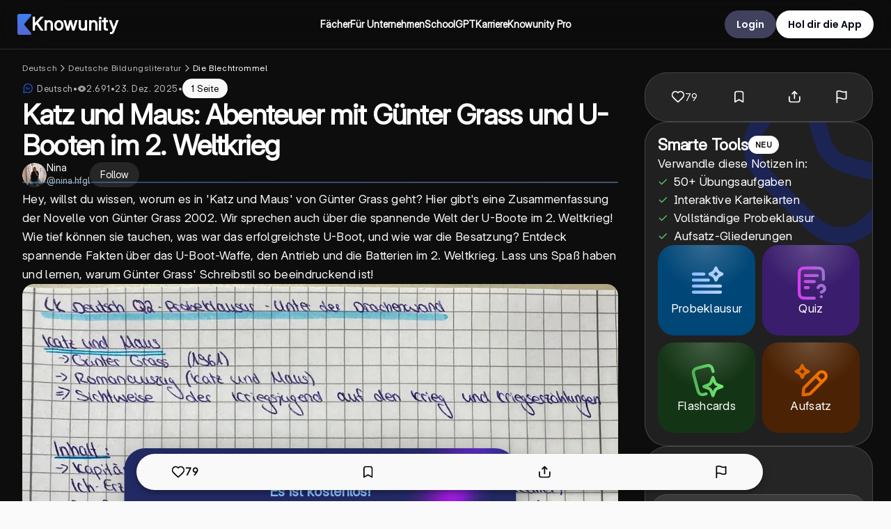

--- FILE ---
content_type: text/html; charset=utf-8
request_url: https://knowunity.de/knows/u/deutsch-probeklausur-katz-und-maus-schreibplan-6c6cf3f7-ffa9-40b5-87ea-70fecea60b15
body_size: 118560
content:
<!DOCTYPE html><html lang="de"><head><meta charSet="utf-8"/><meta name="viewport" content="width=device-width"/><script type="application/ld+json">{"@context":"https://schema.org","@type":"BreadcrumbList","@id":"https://knowunity.de/knows/u/deutsch-probeklausur-katz-und-maus-schreibplan-6c6cf3f7-ffa9-40b5-87ea-70fecea60b15#breadcrumb","itemListElement":[{"@type":"ListItem","position":1,"name":"Deutsch","item":"https://knowunity.de/knowledge/deutsch"},{"@type":"ListItem","position":2,"name":"Deutsche Bildungsliteratur","item":"https://knowunity.de/knowledge/deutsch/deutsche-bildungsliteratur"},{"@type":"ListItem","position":3,"name":"Die Blechtrommel","item":"https://knowunity.de/knowledge/deutsch/deutsche-bildungsliteratur/die-blechtrommel"},{"@type":"ListItem","position":4,"name":"Katz und Maus: Abenteuer mit Günter Grass und U-Booten im 2. Weltkrieg","item":"https://knowunity.de/knows/u/deutsch-probeklausur-katz-und-maus-schreibplan-6c6cf3f7-ffa9-40b5-87ea-70fecea60b15"}]}</script><script type="application/ld+json">{"@context":"https://schema.org","@type":"Article","author":{"@type":"Person","name":"Nina","url":"https://knowunity.de/app/knowers/nina-e7381ff9-5e7d-44a3-80a7-1b9b10ef87c1/profile"},"dateModified":"2025-12-23T14:27:38.037770952Z","datePublished":"2021-09-24T11:16:04Z","headline":"Katz und Maus: Abenteuer mit Günter Grass und U-Booten im 2. Weltkrieg","image":["https://content-eu-central-1.knowunity.com/CONTENT/bSSFHqOZnVqZIQCOzCAt_PREVIEW_LARGE.webp","https://content-eu-central-1.knowunity.com/CONTENT/bSSFHqOZnVqZIQCOzCAt_PREVIEW_MEDIUM.webp","https://content-eu-central-1.knowunity.com/CONTENT/bSSFHqOZnVqZIQCOzCAt_PREVIEW_SMALL.webp"],"publisher":{"@type":"Organization","name":"Knowunity","logo":{"@type":"ImageObject","url":"/knowunity_logo.webp"}}}</script><title>Einfach erklärt: Katz und Maus: Abenteuer mit Günter Grass und U-Booten im 2. Weltkrieg (Deutsch) - Knowunity</title><script type="application/ld+json">{"@context":"https://schema.org","@graph":[{"@type":"LearningResource","@id":"https://knowunity.de/#learningresource","name":"Knowunity","description":"Deutsch: Themen ✓ Lernzettel ✓ 11, 13, 12 Klasse ✓ Übersicht ✓ Tipps ✓ Präsentationen ✓ Prüfungsvorbereitungen ✓ Karteikarten ✓ Lernzettel teilen.","url":"https://knowunity.de/","learningResourceType":"Educational platform"},{"@type":"WebSite","@id":"https://knowunity.de/#website","url":"https://knowunity.de/","name":"Knowunity","description":"Deutsch: Themen ✓ Lernzettel ✓ 11, 13, 12 Klasse ✓ Übersicht ✓ Tipps ✓ Präsentationen ✓ Prüfungsvorbereitungen ✓ Karteikarten ✓ Lernzettel teilen.","publisher":{"@id":"https://knowunity.de/#organization"},"potentialAction":{"@type":"SearchAction","target":{"@type":"EntryPoint","urlTemplate":"https://knowunity.de/knows/search?query={search_term_string}"},"query-input":"required name=search_term_string"}},{"@type":"Organization","@id":"https://knowunity.de/#organization","name":"Knowunity","url":"https://knowunity.de/","sameAs":["https://linkedin.com/company/knowunity"],"logo":{"@type":"ImageObject","@id":"https://knowunity.de/#logo","url":"https://knowunity.de/knowunity_logo.webp","caption":"Knowunity"},"image":{"@id":"https://knowunity.de/#logo"}},{"@type":"SoftwareApplication","@id":"de.knowunity.app","name":"Knowunity","operatingSystem":"ANDROID","applicationCategory":"EducationalApplication","aggregateRating":{"@type":"AggregateRating","ratingValue":"4.8","ratingCount":"25000"},"offers":{"@type":"Offer","price":0,"priceCurrency":"EUR"},"installUrl":"https://play.google.com/store/apps/details?id=de.knowunity.app"},{"@type":"SoftwareApplication","@id":"1484296272","name":"Knowunity","operatingSystem":"iOS","applicationCategory":"EducationalApplication","aggregateRating":{"@type":"AggregateRating","ratingValue":"4.6","ratingCount":"3800"},"offers":{"@type":"Offer","price":"0","priceCurrency":"EUR"},"installUrl":"https://apps.apple.com/us/app/knowunity-ai-study-tutor/id1484296272"}]}</script><meta property="og:site_name" content="Knowunity"/><meta property="og:title" content="Einfach erklärt: Katz und Maus: Abenteuer mit Günter Grass und U-Booten im 2. Weltkrieg (Deutsch) - Knowunity"/><meta property="og:url" content="https://knowunity.de/knows/u/deutsch-probeklausur-katz-und-maus-schreibplan-6c6cf3f7-ffa9-40b5-87ea-70fecea60b15"/><meta property="al:ios:app_name" content="Knowunity"/><meta property="al:ios:app_store_id" content="1484296272"/><meta property="al:ios:url" content="https://knowunity.de/knows/u/deutsch-probeklausur-katz-und-maus-schreibplan-6c6cf3f7-ffa9-40b5-87ea-70fecea60b15"/><meta property="al:android:url" content="https://knowunity.de/knows/u/deutsch-probeklausur-katz-und-maus-schreibplan-6c6cf3f7-ffa9-40b5-87ea-70fecea60b15"/><meta property="al:android:app_name" content="Knowunity"/><meta name="description" content="Deutsch: Themen ✓ Lernzettel ✓ 11, 13, 12 Klasse ✓ Übersicht ✓ Tipps ✓ Präsentationen ✓ Prüfungsvorbereitungen ✓ Karteikarten ✓ Lernzettel teilen."/><meta name="og:description" content="Deutsch: Themen ✓ Lernzettel ✓ 11, 13, 12 Klasse ✓ Übersicht ✓ Tipps ✓ Präsentationen ✓ Prüfungsvorbereitungen ✓ Karteikarten ✓ Lernzettel teilen."/><meta property="og:type" content="website"/><meta name="robots" content="noindex"/><meta property="og:image" content="https://content-eu-central-1.knowunity.com/CONTENT/bSSFHqOZnVqZIQCOzCAt_PREVIEW_SMALL.webp"/><link rel="canonical" href="https://knowunity.de/knows/u/deutsch-probeklausur-katz-und-maus-schreibplan-6c6cf3f7-ffa9-40b5-87ea-70fecea60b15"/><link rel="preload" as="image" imageSrcSet="/_next/image?url=https%3A%2F%2Fcontent-eu-central-1.knowunity.com%2FCONTENT%2FbSSFHqOZnVqZIQCOzCAt_image_page_1.webp&amp;w=1080&amp;q=75 1x, /_next/image?url=https%3A%2F%2Fcontent-eu-central-1.knowunity.com%2FCONTENT%2FbSSFHqOZnVqZIQCOzCAt_image_page_1.webp&amp;w=2048&amp;q=75 2x" fetchpriority="high"/><meta name="next-head-count" content="21"/><link rel="icon" href="/favicon.ico"/><link rel="icon" type="image/svg+xml" href="/favicon.svg"/><link rel="icon" type="image/png" href="/favicon-96x96.png" sizes="96x96"/><link rel="icon" type="image/png" href="/web-app-manifest-192x192.png" sizes="192x192"/><link rel="icon" type="image/png" href="/web-app-manifest-512x512.png" sizes="512x512"/><link rel="apple-touch-icon" href="/apple-touch-icon.png"/><link rel="manifest" href="/site.webmanifest"/><meta name="google-site-verification" content="m9zVV5g9mXJcvUmtPVKl0q2ryrvNpTCUnZGPbG_q4Es"/><meta name="theme-color" content="#0D0D0D"/><link data-next-font="size-adjust" rel="preconnect" href="/" crossorigin="anonymous"/><link rel="preload" href="/_next/static/css/9819a039ab9f0b1e.css" as="style"/><link rel="stylesheet" href="/_next/static/css/9819a039ab9f0b1e.css" data-n-g=""/><link rel="preload" href="/_next/static/css/a7f28f223ae15405.css" as="style"/><link rel="stylesheet" href="/_next/static/css/a7f28f223ae15405.css"/><link rel="preload" href="/_next/static/css/5a80fe73e6caa3e1.css" as="style"/><link rel="stylesheet" href="/_next/static/css/5a80fe73e6caa3e1.css"/><noscript data-n-css=""></noscript><script defer="" nomodule="" src="/_next/static/chunks/polyfills-42372ed130431b0a.js"></script><script defer="" src="/_next/static/chunks/8560-eb83fa5f75e3e737.js"></script><script defer="" src="/_next/static/chunks/1113-a71f4a115e630c17.js"></script><script defer="" src="/_next/static/chunks/3021-43263d126d4d2e60.js"></script><script defer="" src="/_next/static/chunks/5481-a460a84bf2dd503c.js"></script><script defer="" src="/_next/static/chunks/4570-584f8c6e2d30573e.js"></script><script defer="" src="/_next/static/chunks/4605-bcf8d553a4036314.js"></script><script defer="" src="/_next/static/chunks/9083-5c5696fddb69ca4c.js"></script><script defer="" src="/_next/static/chunks/3003.baa2d0faa729220e.js"></script><script defer="" src="/_next/static/chunks/8916.ff042a4a9d5cca26.js"></script><script defer="" src="/_next/static/chunks/4744.83359bfcbed5db78.js"></script><script defer="" src="/_next/static/chunks/9d1751b0-3defc784d16a9301.js"></script><script defer="" src="/_next/static/chunks/0f8f4022-d460cf34de8294ab.js"></script><script defer="" src="/_next/static/chunks/c72a13bf-de49b993b61dc0c8.js"></script><script defer="" src="/_next/static/chunks/2832-5b7952f50987dfdf.js"></script><script defer="" src="/_next/static/chunks/1370-1e3f0b63dd67d0e2.js"></script><script defer="" src="/_next/static/chunks/227-1fbdc72bf1cb4c04.js"></script><script defer="" src="/_next/static/chunks/2923-6be336f3c3c80f6f.js"></script><script defer="" src="/_next/static/chunks/2539-c7fc318854d1845e.js"></script><script defer="" src="/_next/static/chunks/5898-cf1cf0040e328b00.js"></script><script defer="" src="/_next/static/chunks/2681-795b86f42e23c868.js"></script><script defer="" src="/_next/static/chunks/1021-741cd81f5986597f.js"></script><script defer="" src="/_next/static/chunks/3635-3429be1ff9354e39.js"></script><script defer="" src="/_next/static/chunks/6043-d342d3c9ce3d8725.js"></script><script defer="" src="/_next/static/chunks/1212-fc6eb7aa8bdf8916.js"></script><script defer="" src="/_next/static/chunks/5594-5aa05e5390ae647e.js"></script><script defer="" src="/_next/static/chunks/2972-1dca543cddbda6b2.js"></script><script defer="" src="/_next/static/chunks/2498-56b6d5e9593dda56.js"></script><script defer="" src="/_next/static/chunks/4863-8716017c5f20384d.js"></script><script defer="" src="/_next/static/chunks/1320.9425be27862fd39a.js"></script><script defer="" src="/_next/static/chunks/3629.e7d5df1551d2a62a.js"></script><script defer="" src="/_next/static/chunks/3367.86eac15ee109c803.js"></script><script defer="" src="/_next/static/chunks/8390.7733829d621a9ba5.js"></script><script src="/_next/static/chunks/webpack-ab35e8743041fcd0.js" defer=""></script><script src="/_next/static/chunks/framework-6603b6fce1ea64cf.js" defer=""></script><script src="/_next/static/chunks/main-cc9c2076f9cff67c.js" defer=""></script><script src="/_next/static/chunks/pages/_app-6796e34d6837a684.js" defer=""></script><script src="/_next/static/chunks/pages/knows/u/%5Bslug%5D-7fb1e788a7112d7e.js" defer=""></script><script src="/_next/static/Vw5PWdruopK03fxjdGF7v/_buildManifest.js" defer=""></script><script src="/_next/static/Vw5PWdruopK03fxjdGF7v/_ssgManifest.js" defer=""></script><style data-styled="" data-styled-version="5.3.11">.dmOtId{font-family:var(--font-inter);font-size:30px;font-weight:650;line-height:48px;color:#ffffff;margin:0;margin-bottom:0px;text-align:center;}/*!sc*/
@media (max-width:750px){.dmOtId{font-size:24px;font-weight:700;line-height:32px;}}/*!sc*/
.eHsHWi{font-family:var(--font-inter);font-size:30px;font-weight:550;line-height:48px;color:#ffffff;margin:0;margin-bottom:0px;text-align:center;}/*!sc*/
@media (max-width:750px){.eHsHWi{font-size:24px;font-weight:700;line-height:32px;}}/*!sc*/
data-styled.g2[id="sc-3c804c6a-1"]{content:"dmOtId,eHsHWi,"}/*!sc*/
.jqlwYy{font-family:var(--font-inter);font-size:20px;font-weight:700;line-height:28px;color:#3D3E40;margin:0;margin-bottom:0px;text-align:left;text-transform:none;}/*!sc*/
@media (max-width:750px){.jqlwYy{font-size:15px;line-height:20px;}}/*!sc*/
data-styled.g5[id="sc-3c804c6a-4"]{content:"jqlwYy,"}/*!sc*/
.ehNUHi{font-family:var(--font-inter);font-size:26px;font-weight:600;line-height:36.4px;color:#ffffff;margin:0;margin-bottom:0px;text-align:left;}/*!sc*/
.ehNUHi *{font-size:16px;}/*!sc*/
.hxIQzf{font-family:var(--font-inter);font-size:16px;font-weight:500;line-height:22.4px;color:#ffffff;margin:0;margin-bottom:0px;text-align:left;}/*!sc*/
.hxIQzf *{font-size:16px;}/*!sc*/
.kUKrRz{font-family:var(--font-inter);font-size:16px;font-weight:500;line-height:24px;color:#ffffff;margin:0;margin-bottom:0px;text-align:left;}/*!sc*/
.kUKrRz *{font-size:16px;}/*!sc*/
.biFuKw{font-family:var(--font-inter);font-size:16px;font-weight:400;line-height:24px;color:#616366;margin:0;margin-bottom:0px;text-align:left;}/*!sc*/
.biFuKw *{font-size:16px;}/*!sc*/
.kZSGIq{font-family:var(--font-inter);font-size:16px;font-weight:400;line-height:22.4px;color:#ffffff;margin:0;margin-bottom:0px;text-align:left;}/*!sc*/
.kZSGIq *{font-size:16px;}/*!sc*/
.dHNscC{font-family:var(--font-inter);font-size:16px;font-weight:600;line-height:24px;color:#616366;margin:0;margin-bottom:0px;text-align:left;}/*!sc*/
.dHNscC *{font-size:16px;}/*!sc*/
.jXbzcq{font-family:var(--font-inter);font-size:14px;font-weight:400;line-height:19.599999999999998px;color:#FFFFFFB8;margin:0;margin-bottom:0px;text-align:left;}/*!sc*/
.jXbzcq *{font-size:16px;}/*!sc*/
.evfynV{font-family:var(--font-inter);font-size:17px;font-weight:550;line-height:23.799999999999997px;color:#616366;margin:0;margin-bottom:0px;text-align:left;}/*!sc*/
.evfynV *{font-size:16px;}/*!sc*/
.fazcXX{font-family:var(--font-open-sans);font-size:44px;font-weight:700;line-height:61.599999999999994px;color:#ffffff;margin:0;margin-bottom:0px;text-align:left;}/*!sc*/
.fazcXX *{font-size:16px;}/*!sc*/
data-styled.g8[id="sc-3c804c6a-7"]{content:"ehNUHi,hxIQzf,kUKrRz,biFuKw,kZSGIq,dHNscC,jXbzcq,evfynV,fazcXX,"}/*!sc*/
.bCsSwt{font-family:var(--font-inter);font-size:14px;font-weight:600;line-height:24px;color:#ffffff;margin:0;margin-bottom:0px;text-align:left;}/*!sc*/
.bCsSwt span{inherit:all;}/*!sc*/
.kFmwuI{font-family:var(--font-inter);font-size:15px;font-weight:400;line-height:24px;color:#FFFFFFB8;margin:0;margin-bottom:0px;text-align:left;}/*!sc*/
.kFmwuI span{inherit:all;}/*!sc*/
.hCbQJB{font-family:var(--font-inter);font-size:15px;font-weight:400;line-height:24px;color:#58636A;margin:0;margin-bottom:0px;text-align:left;}/*!sc*/
.hCbQJB span{inherit:all;}/*!sc*/
.bEhSFa{font-family:var(--font-inter);font-size:15px;font-weight:550;line-height:24px;color:#ffffff;margin:0;margin-bottom:0px;text-align:left;}/*!sc*/
.bEhSFa span{inherit:all;}/*!sc*/
.duhoJx{font-family:var(--font-inter);font-size:15px;font-weight:550;line-height:24px;color:#F9F9F9;margin:0;margin-bottom:0px;text-align:left;}/*!sc*/
.duhoJx span{inherit:all;}/*!sc*/
.lebbuM{font-family:var(--font-inter);font-size:13px;font-weight:400;line-height:20.8px;color:#FFFFFFB8;margin:0;margin-bottom:0px;text-align:left;}/*!sc*/
.lebbuM span{inherit:all;}/*!sc*/
.cEuURq{font-family:var(--font-inter);font-size:14px;font-weight:450;line-height:24px;color:#ffffff;margin:0;margin-bottom:0px;text-align:left;}/*!sc*/
.cEuURq span{inherit:all;}/*!sc*/
.gtCiIm{font-family:var(--font-inter);font-size:14px;font-weight:600;line-height:24px;color:#58636A;margin:0;margin-bottom:0px;text-align:left;}/*!sc*/
.gtCiIm span{inherit:all;}/*!sc*/
.bNkfHI{font-family:var(--font-open-sans);font-size:14px;font-weight:600;line-height:24px;color:#58636A;margin:0;margin-bottom:0px;text-align:left;}/*!sc*/
.bNkfHI span{inherit:all;}/*!sc*/
.fOTcnt{font-family:var(--font-inter);font-size:14px;font-weight:500;line-height:24px;color:#F9F9F9;margin:0;margin-bottom:0px;text-align:left;}/*!sc*/
.fOTcnt span{inherit:all;}/*!sc*/
.fLxwFc{font-family:var(--font-inter);font-size:12px;font-weight:400;line-height:19.200000000000003px;color:#ffffff;margin:0;margin-bottom:0px;text-align:center;}/*!sc*/
.fLxwFc span{inherit:all;}/*!sc*/
.kEOEud{font-family:var(--font-inter);font-size:14px;font-weight:400;line-height:24px;color:#FFFFFFB8;margin:0;margin-bottom:0px;text-align:left;}/*!sc*/
.kEOEud span{inherit:all;}/*!sc*/
.gKzopH{font-family:var(--font-inter);font-size:14px;font-weight:400;line-height:24px;color:white;margin:0;margin-bottom:0px;text-align:left;}/*!sc*/
.gKzopH span{inherit:all;}/*!sc*/
data-styled.g9[id="sc-3c804c6a-8"]{content:"bCsSwt,kFmwuI,hCbQJB,bEhSFa,duhoJx,lebbuM,cEuURq,gtCiIm,bNkfHI,fOTcnt,fLxwFc,kEOEud,gKzopH,"}/*!sc*/
.eqQtMX{font-family:var(--font-poppins);font-size:14px;font-weight:600;line-height:21px;color:#ffffff;margin:0;margin-bottom:0px;text-align:left;}/*!sc*/
.cCZVYM{font-family:var(--font-poppins);font-size:14px;font-weight:600;line-height:21px;color:#030712;margin:0;margin-bottom:0px;text-align:left;}/*!sc*/
.gYXdsX{font-family:var(--font-poppins);font-size:14px;font-weight:600;line-height:21px;color:#000000;margin:0;margin-bottom:0px;text-align:center;}/*!sc*/
.fuwIYB{font-family:var(--font-poppins);font-size:14px;font-weight:600;line-height:21px;color:#FFFFFFB8;margin:0;margin-bottom:0px;text-align:left;}/*!sc*/
.eIEHYt{font-family:var(--font-inter);font-size:14px;font-weight:400;line-height:21px;color:#58636A;margin:0;margin-bottom:0px;text-align:left;}/*!sc*/
.doDDaH{font-family:var(--font-inter);font-size:14px;font-weight:400;line-height:21px;color:#C2C7CC;margin:0;margin-bottom:0px;text-align:left;}/*!sc*/
.gVlmQm{font-family:var(--font-inter);font-size:14px;font-weight:400;line-height:21px;color:#ffffff;margin:0;margin-bottom:0px;text-align:left;}/*!sc*/
data-styled.g11[id="sc-3c804c6a-10"]{content:"eqQtMX,cCZVYM,gYXdsX,fuwIYB,eIEHYt,doDDaH,gVlmQm,"}/*!sc*/
.fRMbiF{font-family:var(--font-inter);font-size:12px;font-style:normal;font-weight:500;line-height:16px;color:#58636A;margin:0;margin-bottom:0px;text-align:left;}/*!sc*/
.esZsOf{font-family:var(--font-open-sans);font-size:12px;font-style:normal;font-weight:700;line-height:16px;color:#3D3E40;margin:0;margin-bottom:0px;text-align:left;}/*!sc*/
.fsFVCP{font-family:var(--font-inter);font-size:14px;font-style:normal;font-weight:500;line-height:16px;color:#58636A;margin:0;margin-bottom:0px;text-align:left;}/*!sc*/
data-styled.g14[id="sc-3c804c6a-13"]{content:"fRMbiF,esZsOf,fsFVCP,"}/*!sc*/
.diOJmC{background-color:#40425d;border-radius:30px;color:white;cursor:pointer;border:2px solid #40425d;padding:15px;width:-webkit-fit-content;width:-moz-fit-content;width:fit-content;height:40px;display:grid;place-content:center;place-items:center;grid-template-columns:auto;grid-gap:0px;}/*!sc*/
.diOJmC:hover{background:#40425d;}/*!sc*/
.diOJmC .icon svg{max-width:26px;fill:white;position:relative;top:3px;}/*!sc*/
.ioFYTl{background-color:#ffffff;border-radius:30px;color:white;cursor:pointer;border:2px solid #ffffff;padding:15px;width:-webkit-fit-content;width:-moz-fit-content;width:fit-content;height:40px;display:grid;place-content:center;place-items:center;grid-template-columns:auto;grid-gap:0px;}/*!sc*/
.ioFYTl:hover{background:#ffffff;}/*!sc*/
.ioFYTl .icon svg{max-width:26px;fill:white;position:relative;top:3px;}/*!sc*/
.vsmIK{background-color:#ffffff1a;border-radius:32px;color:white;cursor:pointer;border:2px solid #ffffff1a;padding:15px;width:auto;height:36px;display:grid;place-content:center;place-items:center;grid-template-columns:auto;grid-gap:0px;}/*!sc*/
.vsmIK:hover{background:#ffffff1a;}/*!sc*/
.vsmIK .icon svg{max-width:26px;fill:white;position:relative;top:3px;}/*!sc*/
.lplSES{background-color:var(--secondary-color);border-radius:2px;color:white;cursor:pointer;border:2px solid var(--secondary-color);padding:15px;width:-webkit-fit-content;width:-moz-fit-content;width:fit-content;height:50px;display:grid;place-content:center;place-items:center;grid-template-columns:auto;grid-gap:0px;background:radial-gradient(50% 50% at 50% 0%,rgba(255,255,255,0.4) 0%,rgba(255,255,255,0) 100%),linear-gradient(0deg,#008de8,#008de8);border:2px solid #ffffff26;border-radius:44px;}/*!sc*/
.lplSES:hover{background:var(--secondary-color-dark);}/*!sc*/
.lplSES .icon svg{max-width:26px;fill:white;position:relative;top:3px;}/*!sc*/
.lplSES:hover{background:radial-gradient(50% 50% at 50% 0%,rgba(255,255,255,0.4) 0%,rgba(255,255,255,0) 100%),linear-gradient(0deg,#008de8,#008de8);}/*!sc*/
.iNAoIf{background-color:#ffffff;border-radius:44px;color:white;cursor:pointer;border:2px solid #ffffff;padding:15px;width:200px;height:44px;display:grid;place-content:center;place-items:center;grid-template-columns:auto;grid-gap:0px;}/*!sc*/
.iNAoIf:hover{background:#ffffff;}/*!sc*/
.iNAoIf .icon svg{max-width:26px;fill:white;position:relative;top:3px;}/*!sc*/
.cmxiKC{background-color:#ffffff1a;border-radius:32px;color:white;cursor:pointer;border:2px solid #ffffff1a;padding:15px;width:100%;height:44px;display:grid;place-content:center;place-items:center;grid-template-columns:auto auto;grid-gap:10px;}/*!sc*/
.cmxiKC:hover{background:#ffffff1a;}/*!sc*/
.cmxiKC .icon svg{max-width:26px;fill:white;position:relative;top:3px;}/*!sc*/
data-styled.g20[id="sc-3e1f1b4b-0"]{content:"diOJmC,ioFYTl,vsmIK,lplSES,iNAoIf,cmxiKC,"}/*!sc*/
.bpWGki{background:transparent;border:0;padding:0;width:100%;display:-webkit-box;display:-webkit-flex;display:-ms-flexbox;display:flex;-webkit-box-pack:center;-webkit-justify-content:center;-ms-flex-pack:center;justify-content:center;}/*!sc*/
data-styled.g21[id="sc-3e1f1b4b-1"]{content:"bpWGki,"}/*!sc*/
.jjNUAU{display:block;}/*!sc*/
data-styled.g23[id="sc-3e1f1b4b-3"]{content:"jjNUAU,"}/*!sc*/
.cEQUNs{min-height:calc(100vh - var(--navbar-height));margin-top:0;height:-webkit-fit-content;height:-moz-fit-content;height:fit-content;}/*!sc*/
@media (max-width:750px){.cEQUNs{margin-top:0;}}/*!sc*/
.cEQUNs *{font-variation-settings:'opsz' 32 !important;font-feature-settings:'calt','cv01','cv02','cv03','cv04','cv05','cv08','cv09';}/*!sc*/
data-styled.g25[id="sc-e85b2cea-0"]{content:"cEQUNs,"}/*!sc*/
.kHAMOx{background-color:#0d0d0d;}/*!sc*/
data-styled.g27[id="sc-74e04320-1"]{content:"kHAMOx,"}/*!sc*/
@media (max-width:1050px){.APwXZ{display:none;}}/*!sc*/
data-styled.g28[id="sc-74e04320-2"]{content:"APwXZ,"}/*!sc*/
.dOApXr{background-color:transparent;}/*!sc*/
@media (min-width:1051px){.dOApXr{display:none;}}/*!sc*/
data-styled.g30[id="sc-74e04320-4"]{content:"dOApXr,"}/*!sc*/
.kSYaCt{background-color:#ffffff;touch-action:pan-x pan-y;}/*!sc*/
data-styled.g32[id="sc-4f2b8541-0"]{content:"kSYaCt,"}/*!sc*/
.ldhVjS{background:#ffffff;display:-webkit-box;display:-webkit-flex;display:-ms-flexbox;display:flex;-webkit-box-pack:center;-webkit-justify-content:center;-ms-flex-pack:center;justify-content:center;border-radius:20px;padding:5px 25px;place-items:center;grid-gap:15px;cursor:pointer;min-height:40px;min-width:185px;background-color:#ffffff;width:-webkit-fit-content;width:-moz-fit-content;width:fit-content;min-width:auto;}/*!sc*/
.ldhVjS svg{height:25px;}/*!sc*/
.ldhVjS .row{display:-webkit-box;display:-webkit-flex;display:-ms-flexbox;display:flex;-webkit-box-pack:center;-webkit-justify-content:center;-ms-flex-pack:center;justify-content:center;-webkit-align-items:center;-webkit-box-align:center;-ms-flex-align:center;align-items:center;gap:20px;}/*!sc*/
.ldhVjS .row svg{height:auto;}/*!sc*/
@media (max-width:750px){.ldhVjS{padding:5px 10px;}}/*!sc*/
data-styled.g33[id="sc-118d56ac-0"]{content:"ldhVjS,"}/*!sc*/
.hIWxuD{display:-webkit-box;display:-webkit-flex;display:-ms-flexbox;display:flex;gap:30px;-webkit-align-items:center;-webkit-box-align:center;-ms-flex-align:center;align-items:center;}/*!sc*/
.hIWxuF{display:-webkit-box;display:-webkit-flex;display:-ms-flexbox;display:flex;gap:10px;-webkit-align-items:center;-webkit-box-align:center;-ms-flex-align:center;align-items:center;}/*!sc*/
.hIWxqP{display:-webkit-box;display:-webkit-flex;display:-ms-flexbox;display:flex;gap:16px;-webkit-align-items:center;-webkit-box-align:center;-ms-flex-align:center;align-items:center;}/*!sc*/
.kipPrI{display:-webkit-box;display:-webkit-flex;display:-ms-flexbox;display:flex;gap:8px;-webkit-align-items:center;-webkit-box-align:center;-ms-flex-align:center;align-items:center;}/*!sc*/
.kipPrP{display:-webkit-box;display:-webkit-flex;display:-ms-flexbox;display:flex;gap:3px;-webkit-align-items:center;-webkit-box-align:center;-ms-flex-align:center;align-items:center;}/*!sc*/
data-styled.g42[id="sc-22413569-0"]{content:"hIWxuD,hIWxuF,hIWxqP,kipPrI,kipPrP,"}/*!sc*/
.hjKbju{width:35px;height:35px;min-width:35px;min-height:35px;background-size:cover;background-position:center;overflow:hidden;border-radius:100%;margin:auto;position:relative;}/*!sc*/
.hjKbju img{width:100% !important;height:100% !important;object-fit:cover;border:none;box-shadow:none;}/*!sc*/
.hjKbju > span{display:block !important;}/*!sc*/
data-styled.g43[id="sc-a2b8e59b-0"]{content:"hjKbju,"}/*!sc*/
.iNdkZh{display:-webkit-box;display:-webkit-flex;display:-ms-flexbox;display:flex;-webkit-align-items:center;-webkit-box-align:center;-ms-flex-align:center;align-items:center;height:100%;padding:10px 0;}/*!sc*/
.iNdkZh .select{cursor:pointer;}/*!sc*/
.iNdkZh .select svg{-webkit-transition-duration:0.3s;transition-duration:0.3s;-webkit-transition-property:-webkit-transform;-webkit-transition-property:transform;transition-property:transform;-webkit-transform:rotate(180deg);-ms-transform:rotate(180deg);transform:rotate(180deg);}/*!sc*/
.iNdkZh .select svg path{fill:#ffffff;}/*!sc*/
.iNdkZh .center-menu{cursor:pointer;display:none;}/*!sc*/
@media (max-width:1150px){.iNdkZh .center-menu{display:-webkit-box;display:-webkit-flex;display:-ms-flexbox;display:flex;-webkit-align-items:center;-webkit-box-align:center;-ms-flex-align:center;align-items:center;height:100%;}}/*!sc*/
data-styled.g48[id="sc-a5de17d1-0"]{content:"iNdkZh,"}/*!sc*/
.hDUGQp{display:grid;gap:15px;}/*!sc*/
.hDUGQS{display:grid;gap:16px;}/*!sc*/
.gurYoR{display:grid;gap:0px;}/*!sc*/
.hDUGOs{display:grid;gap:32px;}/*!sc*/
.hDUGQm{display:grid;gap:25px;}/*!sc*/
.gurYoZ{display:grid;gap:8px;}/*!sc*/
.hDUGPE{display:grid;gap:10px;}/*!sc*/
.hDUGPC{display:grid;gap:30px;}/*!sc*/
data-styled.g49[id="sc-441162da-0"]{content:"hDUGQp,hDUGQS,gurYoR,hDUGOs,hDUGQm,gurYoZ,hDUGPE,hDUGPC,"}/*!sc*/
.ecHKlu{display:-webkit-box;display:-webkit-flex;display:-ms-flexbox;display:flex;-webkit-align-items:center;-webkit-box-align:center;-ms-flex-align:center;align-items:center;height:100%;padding:10px 0;}/*!sc*/
.ecHKlu .hidden{width:0px;height:0px;}/*!sc*/
data-styled.g63[id="sc-cbf8575c-0"]{content:"ecHKlu,"}/*!sc*/
.idrSDD{position:absolute;top:70px;width:100%;left:0;height:auto;padding:5px 25px;box-shadow:rgba(50,50,93,0.15) 0px 13px 27px -5px,rgba(0,0,0,0.1) 0px 8px 16px -8px;background-color:#ffffff1a;z-index:65;display:grid;grid-template-columns:1fr;-webkit-animation:showMenu 0.3s ease-in-out forwards;animation:showMenu 0.3s ease-in-out forwards;-webkit-backdrop-filter:blur(40px);backdrop-filter:blur(40px);background:#0000000a;border-bottom:1px solid #ffffff26;max-height:750px;display:grid;}/*!sc*/
.idrSDD *{color:#ffffff !important;}/*!sc*/
.idrSDD .close path{fill:#ffffff;}/*!sc*/
@media (max-width:750px){.idrSDD{-webkit-backdrop-filter:none;backdrop-filter:none;}}/*!sc*/
@-webkit-keyframes showMenu{0%{opacity:0;top:-200px;}100%{opacity:1;top:70px;}}/*!sc*/
@keyframes showMenu{0%{opacity:0;top:-200px;}100%{opacity:1;top:70px;}}/*!sc*/
.idrSDD .grid{display:grid;grid-template-columns:1fr 3fr;}/*!sc*/
@media (max-width:900px){.idrSDD{background:#14183a;}}/*!sc*/
@media (max-width:750px){.idrSDD{padding:0;height:calc(100vh + 80px);max-height:calc(100vh + 60px);top:53px;}@-webkit-keyframes showMenu{0%{opacity:0;left:-200px;}100%{opacity:1;left:0px;}}@keyframes showMenu{0%{opacity:0;left:-200px;}100%{opacity:1;left:0px;}}}/*!sc*/
.idrSDD .menu{display:grid;grid-template-columns:1fr;-webkit-box-pack:start;-webkit-justify-content:start;-ms-flex-pack:start;justify-content:start;gap:15px;}/*!sc*/
@media (min-width:1250px){}/*!sc*/
.idrSDD .options{display:-webkit-box;display:-webkit-flex;display:-ms-flexbox;display:flex;-webkit-flex-direction:column;-ms-flex-direction:column;flex-direction:column;gap:15px;width:100%;border-right:1px solid #3A434A28;padding:25px 50px;-webkit-box-pack:start;-webkit-justify-content:start;-ms-flex-pack:start;justify-content:start;}/*!sc*/
@media (max-width:900px){.idrSDD .options{border-right:none;-webkit-box-pack:start;-webkit-justify-content:start;-ms-flex-pack:start;justify-content:start;padding:15px;gap:10px;}}/*!sc*/
.idrSDD p{-webkit-user-select:none;-moz-user-select:none;-ms-user-select:none;user-select:none;-o-user-select:none;-moz-user-select:none;-khtml-user-select:none;-webkit-user-select:none;}/*!sc*/
data-styled.g64[id="sc-cbf8575c-1"]{content:"idrSDD,"}/*!sc*/
.dyrWZe .container{width:-webkit-fit-content;width:-moz-fit-content;width:fit-content;display:grid;-webkit-align-items:start;-webkit-box-align:start;-ms-flex-align:start;align-items:start;justify-items:start;grid-template-columns:1fr 1fr 1fr;gap:25px;row-gap:35px;padding:25px 50px;height:-webkit-fit-content;height:-moz-fit-content;height:fit-content;}/*!sc*/
.dyrWZe .container .arrow{-webkit-transform:rotate(270deg);-ms-transform:rotate(270deg);transform:rotate(270deg);}/*!sc*/
.dyrWZe .container .arrow path{fill:#ffffff;}/*!sc*/
.dyrWZe .container a{border:1px solid transparent;padding:8px 12px;border-radius:44px;background-color:transparent;}/*!sc*/
.dyrWZe .container a:hover{background-color:#8080801a;}/*!sc*/
.dyrWZe .container a:hover p{color:#ffffff;}/*!sc*/
.dyrWZe .container .back-button{cursor:pointer;}/*!sc*/
@media (min-width:901px){.dyrWZe .container .back-button{display:none;}}/*!sc*/
@media (max-width:1250px){.dyrWZe .container{grid-template-columns:1fr 1fr;row-gap:35px;}}/*!sc*/
@media (max-width:900px){.dyrWZe .container{display:none;}}/*!sc*/
data-styled.g65[id="sc-cbf8575c-2"]{content:"dyrWZe,"}/*!sc*/
.ckTLvB{width:320px;padding:5px 15px;display:-webkit-box;display:-webkit-flex;display:-ms-flexbox;display:flex;-webkit-align-items:center;-webkit-box-align:center;-ms-flex-align:center;align-items:center;height:65px;border-radius:16px;position:relative;cursor:pointer;gap:20px;background-color:transparent;}/*!sc*/
@media (max-width:1250px){.ckTLvB{min-width:100%;}}/*!sc*/
@media (max-width:750px){.ckTLvB{height:50px;min-width:90vw;}}/*!sc*/
.ckTLvB img{-webkit-filter:invert(0%) sepia(3%) saturate(0%) hue-rotate(238deg) brightness(99%) contrast(105%);filter:invert(0%) sepia(3%) saturate(0%) hue-rotate(238deg) brightness(99%) contrast(105%);}/*!sc*/
.ckTLvB .icon svg{position:relative;left:1px;top:3px;}/*!sc*/
.ckTLvB .icon svg path{stroke:#ffffff;}/*!sc*/
@media (max-width:750px){.ckTLvB .icon{display:none;}}/*!sc*/
.ckTLvB .arrow{-webkit-transform:rotate(90deg);-ms-transform:rotate(90deg);transform:rotate(90deg);position:absolute;right:15px;}/*!sc*/
.ckTLvB .arrow path{fill:#ffffff;}/*!sc*/
.ckTLvB:hover{background-color:#8080801a;}/*!sc*/
@media (max-width:900px){.ckTLvB p{font-variation-settings:'opsz' 32 !important;font-feature-settings:'calt','cv01','cv02','cv03','cv04','cv05','cv08','cv09';font-family:var(--font-inter);font-weight:650;font-size:23px;-webkit-letter-spacing:-0.2px;-moz-letter-spacing:-0.2px;-ms-letter-spacing:-0.2px;letter-spacing:-0.2px;}}/*!sc*/
.fVxlBM{width:320px;padding:5px 15px;display:-webkit-box;display:-webkit-flex;display:-ms-flexbox;display:flex;-webkit-align-items:center;-webkit-box-align:center;-ms-flex-align:center;align-items:center;height:65px;border-radius:16px;position:relative;cursor:pointer;gap:20px;background-color:transparent;display:grid;grid-template-columns:28px 1fr;}/*!sc*/
@media (max-width:1250px){.fVxlBM{min-width:100%;}}/*!sc*/
@media (max-width:750px){.fVxlBM{height:50px;min-width:90vw;}}/*!sc*/
.fVxlBM img{-webkit-filter:invert(0%) sepia(3%) saturate(0%) hue-rotate(238deg) brightness(99%) contrast(105%);filter:invert(0%) sepia(3%) saturate(0%) hue-rotate(238deg) brightness(99%) contrast(105%);}/*!sc*/
.fVxlBM .icon svg{position:relative;left:1px;top:3px;}/*!sc*/
.fVxlBM .icon svg path{stroke:#ffffff;}/*!sc*/
@media (max-width:750px){.fVxlBM .icon{display:none;}}/*!sc*/
.fVxlBM .arrow{-webkit-transform:rotate(90deg);-ms-transform:rotate(90deg);transform:rotate(90deg);position:absolute;right:15px;}/*!sc*/
.fVxlBM .arrow path{fill:#ffffff;}/*!sc*/
.fVxlBM:hover{background-color:#8080801a;}/*!sc*/
@media (max-width:900px){.fVxlBM p{font-variation-settings:'opsz' 32 !important;font-feature-settings:'calt','cv01','cv02','cv03','cv04','cv05','cv08','cv09';font-family:var(--font-inter);font-weight:650;font-size:23px;-webkit-letter-spacing:-0.2px;-moz-letter-spacing:-0.2px;-ms-letter-spacing:-0.2px;letter-spacing:-0.2px;}}/*!sc*/
@media (max-width:750px){.fVxlBM{grid-template-columns:1fr;}}/*!sc*/
data-styled.g66[id="sc-cbf8575c-3"]{content:"ckTLvB,fVxlBM,"}/*!sc*/
.hysrdm{cursor:pointer;position:absolute;z-index:50;right:15px;top:15px;}/*!sc*/
@media (max-width:750px){.hysrdm{display:none;}}/*!sc*/
data-styled.g67[id="sc-cbf8575c-4"]{content:"hysrdm,"}/*!sc*/
.htlbaO{width:100%;min-height:450px;background:#14183a;display:grid;grid-gap:15px;z-index:75;bottom:0px;left:0;right:0;}/*!sc*/
data-styled.g68[id="sc-3a561275-0"]{content:"htlbaO,"}/*!sc*/
.hdrhDv{padding:48px;display:grid;grid-template-columns:2fr 1fr 1fr 1fr;border-bottom:1px solid #ffffff1a;position:relative;}/*!sc*/
@media (max-width:1150px){.hdrhDv{grid-template-columns:1fr 1fr;gap:20px;}}/*!sc*/
@media (max-width:750px){.hdrhDv{display:block;padding:36px;}.hdrhDv > div:first-child{margin-bottom:40px;}.hdrhDv > div:nth-child(2),.hdrhDv > div:nth-child(3){display:inline-block;width:50%;vertical-align:top;margin-bottom:40px;}.hdrhDv > div:nth-child(4){display:block;width:100%;}}/*!sc*/
data-styled.g69[id="sc-3a561275-1"]{content:"hdrhDv,"}/*!sc*/
.cAjIDs{display:-webkit-box;display:-webkit-flex;display:-ms-flexbox;display:flex;-webkit-flex-direction:column;-ms-flex-direction:column;flex-direction:column;gap:10px;-webkit-align-items:start;-webkit-box-align:start;-ms-flex-align:start;align-items:start;padding:0px;}/*!sc*/
.cAjIDs ul{list-style-type:none;padding:0;margin:0;}/*!sc*/
.cAjIDs li{margin:5px 0;font-family:var(--font-inter);font-weight:400 !important;}/*!sc*/
.cAjIDs p{margin:0;font-family:var(--font-inter);}/*!sc*/
.cAjIDs a,.cAjIDs .fake-link{cursor:pointer;color:#FFFFFFB8;font-size:14px;line-height:21px;font-weight:400 !important;font-family:var(--font-inter);}/*!sc*/
.cAjIDs a:hover,.cAjIDs .fake-link:hover{color:#C8DFFF;}/*!sc*/
.cAjIDs strong{color:#ffffff;font-family:var(--font-inter);}/*!sc*/
@media (max-width:750px){.cAjIDs{padding:0;}.cAjIDs a,.cAjIDs .fake-link{font-size:16px;font-weight:500;line-height:1.5;margin:12px 0;}.cAjIDs strong{font-size:20px;font-weight:600;line-height:30px;-webkit-letter-spacing:0em;-moz-letter-spacing:0em;-ms-letter-spacing:0em;letter-spacing:0em;margin-bottom:4px;}.cAjIDs .logo-row{display:-webkit-box;display:-webkit-flex;display:-ms-flexbox;display:flex;-webkit-align-items:center;-webkit-box-align:center;-ms-flex-align:center;align-items:center;gap:10px;}.cAjIDs .logo-row img{width:24px;height:34px;}.cAjIDs .logo-row p{font-size:44px;}@media (max-width:480px){.cAjIDs .logo-row p{font-size:40px;font-weight:600;}}}/*!sc*/
data-styled.g70[id="sc-3a561275-2"]{content:"cAjIDs,"}/*!sc*/
.dEezbP{display:-webkit-box;display:-webkit-flex;display:-ms-flexbox;display:flex;row-gap:10px;-webkit-column-gap:30px;column-gap:30px;-webkit-flex-wrap:wrap;-ms-flex-wrap:wrap;flex-wrap:wrap;-webkit-box-pack:center;-webkit-justify-content:center;-ms-flex-pack:center;justify-content:center;width:100%;padding:10px;}/*!sc*/
@media (max-width:750px){.dEezbP{row-gap:20px;padding:20px;}.dEezbP a,.dEezbP span{font-family:var(--font-inter);font-weight:400;font-size:15px !important;padding:0;margin:0 !important;}}/*!sc*/
data-styled.g71[id="sc-3a561275-3"]{content:"dEezbP,"}/*!sc*/
.kJabMD{display:-webkit-box;display:-webkit-flex;display:-ms-flexbox;display:flex;gap:10px;}/*!sc*/
.kJabMD a{padding:10px;background-color:#ffffff1a;border-radius:10px;height:-webkit-fit-content;height:-moz-fit-content;height:fit-content;width:-webkit-fit-content;width:-moz-fit-content;width:fit-content;display:-webkit-box;display:-webkit-flex;display:-ms-flexbox;display:flex;-webkit-align-items:center;-webkit-box-align:center;-ms-flex-align:center;align-items:center;-webkit-box-pack:center;-webkit-justify-content:center;-ms-flex-pack:center;justify-content:center;}/*!sc*/
.kJabMD svg{width:25px;height:25px;}/*!sc*/
data-styled.g73[id="sc-3a561275-5"]{content:"kJabMD,"}/*!sc*/
.xNgcG{position:relative;width:100%;}/*!sc*/
data-styled.g74[id="sc-4bc516f5-0"]{content:"xNgcG,"}/*!sc*/
.jvOzcA{display:-webkit-box;display:-webkit-flex;display:-ms-flexbox;display:flex;-webkit-align-items:center;-webkit-box-align:center;-ms-flex-align:center;align-items:center;gap:8px;padding:10px 16px;background-color:#40425d;color:white;border-radius:6px;cursor:pointer;-webkit-user-select:none;-moz-user-select:none;-ms-user-select:none;user-select:none;-webkit-box-pack:justify;-webkit-justify-content:space-between;-ms-flex-pack:justify;justify-content:space-between;}/*!sc*/
data-styled.g75[id="sc-4bc516f5-1"]{content:"jvOzcA,"}/*!sc*/
.kRACce{position:absolute;top:93%;left:0;right:0;max-height:200px;overflow-y:auto;background-color:#40425d;border-radius:0 0 6px 6px;display:none;z-index:10;}/*!sc*/
data-styled.g76[id="sc-4bc516f5-2"]{content:"kRACce,"}/*!sc*/
.cDuOgX{display:-webkit-box;display:-webkit-flex;display:-ms-flexbox;display:flex;-webkit-align-items:center;-webkit-box-align:center;-ms-flex-align:center;align-items:center;gap:8px;padding:10px 16px;cursor:pointer;-webkit-text-decoration:none;text-decoration:none;}/*!sc*/
.cDuOgX:hover{background-color:rgba(255,255,255,0.1);}/*!sc*/
data-styled.g77[id="sc-4bc516f5-3"]{content:"cDuOgX,"}/*!sc*/
.ipRvIQ{-webkit-transform:rotate(180deg);-ms-transform:rotate(180deg);transform:rotate(180deg);-ms-transform:rotate(180deg);-webkit-transform:rotate(180deg);-webkit-transition:-webkit-transform 0.35s ease-in-out;-ms-transition:-ms-transform 0.35s ease-in-out;-webkit-transition:-webkit-transform 0.35s ease-in-out;-webkit-transition:transform 0.35s ease-in-out;transition:transform 0.35s ease-in-out;}/*!sc*/
data-styled.g78[id="sc-4bc516f5-4"]{content:"ipRvIQ,"}/*!sc*/
.hSwNmv{display:-webkit-box;display:-webkit-flex;display:-ms-flexbox;display:flex;-webkit-align-items:center;-webkit-box-align:center;-ms-flex-align:center;align-items:center;gap:8px;}/*!sc*/
data-styled.g79[id="sc-4bc516f5-5"]{content:"hSwNmv,"}/*!sc*/
.kLnzQo{display:-webkit-box;display:-webkit-flex;display:-ms-flexbox;display:flex;padding-bottom:10px;gap:8px;-webkit-flex-wrap:wrap;-ms-flex-wrap:wrap;flex-wrap:wrap;}/*!sc*/
.kLnzQo p,.kLnzQo a{font-size:12px;line-height:14px;-webkit-letter-spacing:0.6px;-moz-letter-spacing:0.6px;-ms-letter-spacing:0.6px;letter-spacing:0.6px;}/*!sc*/
@media (max-width:1050px){.kLnzQo{padding:0px;gap:10px;-webkit-flex-wrap:nowrap;-ms-flex-wrap:nowrap;flex-wrap:nowrap;overflow-x:scroll;max-width:90vw;}.kLnzQo p,.kLnzQo a{font-size:12px;line-height:10px;}.kLnzQo a > p:hover{color:#2563EB;}.kLnzQo p{white-space:nowrap;}}/*!sc*/
data-styled.g85[id="sc-12c683df-0"]{content:"kLnzQo,"}/*!sc*/
.bflFsn{display:-webkit-box;display:-webkit-flex;display:-ms-flexbox;display:flex;-webkit-box-pack:center;-webkit-justify-content:center;-ms-flex-pack:center;justify-content:center;-webkit-align-items:center;-webkit-box-align:center;-ms-flex-align:center;align-items:center;position:relative;z-index:100;}/*!sc*/
.bflFsn .dropdown{position:absolute;top:55px;right:0;min-width:475px;height:-webkit-fit-content;height:-moz-fit-content;height:fit-content;padding:25px 25px 35px 25px;gap:15px;display:-webkit-box;display:-webkit-flex;display:-ms-flexbox;display:flex;-webkit-flex-direction:column;-ms-flex-direction:column;flex-direction:column;-webkit-box-pack:center;-webkit-justify-content:center;-ms-flex-pack:center;justify-content:center;-webkit-align-items:center;-webkit-box-align:center;-ms-flex-align:center;align-items:center;background-color:#60A5FA;border:1px solid #60A5FA;border-radius:16px;box-shadow:rgba(0,0,0,0.16) 0px 3px 8px;z-index:100;}/*!sc*/
.bflFsn .dropdown::after{content:'';position:absolute;top:-15px;right:95px;width:0px;height:0px;border-left:15px solid transparent;border-right:15px solid transparent;border-bottom:15px solid #60A5FA;}/*!sc*/
.bflFsn .background-shadow{position:fixed;top:0;left:0;width:100vw;height:100vh;background-color:rgba(0,0,0,0.2);z-index:69;display:table;-webkit-transition:all 0.3s ease;transition:all 0.3s ease;-webkit-animation:showModalShadow 0.35s 1 ease-in-out forwards;animation:showModalShadow 0.35s 1 ease-in-out forwards;}/*!sc*/
@-webkit-keyframes showModalShadow{0%{opacity:0;}100%{opacity:1;}}/*!sc*/
@keyframes showModalShadow{0%{opacity:0;}100%{opacity:1;}}/*!sc*/
.bflFsn .buttons{display:-webkit-box;display:-webkit-flex;display:-ms-flexbox;display:flex;-webkit-box-pack:space-around;-webkit-justify-content:space-around;-ms-flex-pack:space-around;justify-content:space-around;width:100%;}/*!sc*/
.bflFsn .qr{position:relative;}/*!sc*/
.bflFsn .qr .frame{position:absolute;left:-25px;top:-12px;z-index:10;}/*!sc*/
.bflFsn .separator{width:100%;display:-webkit-box;display:-webkit-flex;display:-ms-flexbox;display:flex;top:55px;height:25px;-webkit-box-pack:center;-webkit-justify-content:center;-ms-flex-pack:center;justify-content:center;-webkit-align-items:center;-webkit-box-align:center;-ms-flex-align:center;align-items:center;gap:30px;}/*!sc*/
.bflFsn .separator div{width:100px;height:1px;border-radius:10px;background-color:#ffffff;}/*!sc*/
data-styled.g99[id="sc-29228584-0"]{content:"bflFsn,"}/*!sc*/
.hwDJxj{position:fixed;top:0;width:100%;height:70px;z-index:70;-webkit-transition:-webkit-transform 0.2s;-webkit-transition:transform 0.2s;transition:transform 0.2s;padding:10px 25px;display:-webkit-box;display:-webkit-flex;display:-ms-flexbox;display:flex;-webkit-box-pack:justify;-webkit-justify-content:space-between;-ms-flex-pack:justify;justify-content:space-between;-webkit-align-items:center;-webkit-box-align:center;-ms-flex-align:center;align-items:center;}/*!sc*/
@media (max-width:750px){.hwDJxj{padding:10px;}.hwDJxj .logo img{width:24px;height:24px;object-fit:scale-down;}}/*!sc*/
.hwDJxj::after{content:'';position:absolute;left:0;top:0;right:0;bottom:-1px;-webkit-backdrop-filter:blur(40px);backdrop-filter:blur(40px);background:#0000000a;border-bottom:1px solid #ffffff26;z-index:-1;pointer-events:none;-webkit-transform:translateZ(0) !important;-ms-transform:translateZ(0) !important;transform:translateZ(0) !important;-webkit-backface-visibility:hidden !important;backface-visibility:hidden !important;-webkit-perspective:1000 !important;-moz-perspective:1000 !important;-ms-perspective:1000 !important;perspective:1000 !important;-webkit-transform:translateZ(0) !important;-webkit-backface-visibility:hidden !important;-webkit-perspective:1000 !important;}/*!sc*/
.hwDJxj .profile-picture{cursor:pointer;}/*!sc*/
.hwDJxj .profile-expansion{display:none;}/*!sc*/
@media (max-width:1250px){.hwDJxj .profile-expansion{display:block;}}/*!sc*/
.hwDJxj .login{z-index:1;}/*!sc*/
@media (max-width:1051px){.hwDJxj .login{display:none;}}/*!sc*/
.hwDJxj .left{z-index:5;display:-webkit-box;display:-webkit-flex;display:-ms-flexbox;display:flex;-webkit-align-items:center;-webkit-box-align:center;-ms-flex-align:center;align-items:center;gap:20px;width:-webkit-fit-content;width:-moz-fit-content;width:fit-content;}/*!sc*/
.hwDJxj .left p{white-space:nowrap;}/*!sc*/
@media (max-width:750px){.hwDJxj .left{gap:10px;}}/*!sc*/
.hwDJxj .middle-spacer{width:100vw;height:100%;}/*!sc*/
@media (max-width:1150px){.hwDJxj .middle-spacer{display:none;}}/*!sc*/
.hwDJxj .middle{position:absolute;left:0;z-index:0;display:-webkit-box;display:-webkit-flex;display:-ms-flexbox;display:flex;-webkit-align-items:center;-webkit-box-align:center;-ms-flex-align:center;align-items:center;-webkit-box-pack:center;-webkit-justify-content:center;-ms-flex-pack:center;justify-content:center;gap:30px;width:100vw !important;}/*!sc*/
.hwDJxj .middle p{white-space:nowrap;}/*!sc*/
@media (max-width:1150px){.hwDJxj .middle{position:relative;padding-left:20px;-webkit-align-items:flex-start;-webkit-box-align:flex-start;-ms-flex-align:flex-start;align-items:flex-start;-webkit-box-pack:start;-webkit-justify-content:flex-start;-ms-flex-pack:start;justify-content:flex-start;}}/*!sc*/
@media (max-width:750px){.hwDJxj .middle{padding-left:5px;}}/*!sc*/
.hwDJxj .right{display:-webkit-box;display:-webkit-flex;display:-ms-flexbox;display:flex;-webkit-box-pack:end;-webkit-justify-content:end;-ms-flex-pack:end;justify-content:end;-webkit-align-items:center;-webkit-box-align:center;-ms-flex-align:center;align-items:center;gap:10px;width:-webkit-fit-content;width:-moz-fit-content;width:fit-content;}/*!sc*/
.hwDJxj .right p{white-space:nowrap;}/*!sc*/
@media (max-width:750px){.hwDJxj .right{gap:20px;}}/*!sc*/
.hwDJxj .logo{display:-webkit-box;display:-webkit-flex;display:-ms-flexbox;display:flex;-webkit-align-items:center;-webkit-box-align:center;-ms-flex-align:center;align-items:center;gap:10px;}/*!sc*/
@media (max-width:1250px){.hwDJxj .logo h5{display:none;}}/*!sc*/
.hwDJxj .search{width:100%;max-width:500px;}/*!sc*/
.hwDJxj .search input{border:1px solid #E7F0F6;}/*!sc*/
.hwDJxj .search input:hover,.hwDJxj .search input:focus,.hwDJxj .search input:active{border:1px solid #E7F0F6;}/*!sc*/
@media (max-width:1150px){.hwDJxj .search{width:auto;max-width:auto;}}/*!sc*/
@media (max-width:750px){.hwDJxj{height:52px;}}/*!sc*/
.hwDJxj .mobile{display:none;}/*!sc*/
@media (max-width:1150px){.hwDJxj .mobile{display:block;}}/*!sc*/
.hwDJxj .tablet{display:none;}/*!sc*/
@media (min-width:1151px){.hwDJxj .tablet{display:block;}}/*!sc*/
.hwDJxj .mobile{display:none;}/*!sc*/
@media (max-width:1150px){.hwDJxj .mobile{display:block;}}/*!sc*/
.hwDJxj .desktop{display:none;}/*!sc*/
@media (min-width:1251px){.hwDJxj .desktop{display:block;}}/*!sc*/
.hwDJxj .pro{display:none;}/*!sc*/
@media (min-width:577px){.hwDJxj .pro{display:block;}}/*!sc*/
data-styled.g100[id="sc-c1e2f080-0"]{content:"hwDJxj,"}/*!sc*/
.jDHaJV{background-color:#0d0d0d;}/*!sc*/
data-styled.g103[id="sc-18f14fe2-0"]{content:"jDHaJV,"}/*!sc*/
.hrYZpV{height:0;width:0;}/*!sc*/
data-styled.g105[id="sc-417712f1-0"]{content:"hrYZpV,"}/*!sc*/
.kniPcY{color:#ffffff;background:transparent;border-radius:5px;font-weight:550;padding:0px 10px;margin:0 6px 0px 0;display:-webkit-box;display:-webkit-flex;display:-ms-flexbox;display:flex;-webkit-align-items:center;-webkit-box-align:center;-ms-flex-align:center;align-items:center;min-height:32px;margin-right:0;}/*!sc*/
@media (max-width:750px){.kniPcY{margin:0 6px 6px 0;}}/*!sc*/
.kniPcY .icon{display:-webkit-box;display:-webkit-flex;display:-ms-flexbox;display:flex;-webkit-align-items:center;-webkit-box-align:center;-ms-flex-align:center;align-items:center;fill:#ffffff !important;}/*!sc*/
.kniPcY img{height:14px;}/*!sc*/
.kniPcY p{margin:0;font-size:14px;font-style:normal;font-weight:500;color:#ffffff;}/*!sc*/
data-styled.g119[id="sc-6ecf16ff-1"]{content:"kniPcY,"}/*!sc*/
.iSaqtM img{-webkit-filter:#ffffff;filter:#ffffff;}/*!sc*/
data-styled.g120[id="sc-6ecf16ff-2"]{content:"iSaqtM,"}/*!sc*/
.lOZPc.lOZPc{width:-webkit-fit-content;width:-moz-fit-content;width:fit-content;max-width:-webkit-fit-content;max-width:-moz-fit-content;max-width:fit-content;margin:0;padding:0;cursor:pointer;}/*!sc*/
data-styled.g121[id="sc-f904d578-0"]{content:"lOZPc,"}/*!sc*/
.gQYgFJ{width:100%;padding:0;}/*!sc*/
data-styled.g164[id="sc-6fca281d-0"]{content:"gQYgFJ,"}/*!sc*/
.gubFmo{min-height:100%;width:100%;display:grid;gap:15px;}/*!sc*/
.gubFmo section{all:unset;}/*!sc*/
.gubFmo div{padding:0;}/*!sc*/
.gubFmo div{text-align:justify;font-family:var(--font-inter);font-weight:400;}/*!sc*/
.gubFmo h1{font-family:var(--font-inter);font-size:30px;font-weight:650;line-height:36px;color:#ffffff;margin:0;text-align:left !important;}/*!sc*/
.gubFmo h2{font-family:var(--font-inter);font-size:23px;font-weight:650;line-height:28px;-webkit-letter-spacing:-0.2px;-moz-letter-spacing:-0.2px;-ms-letter-spacing:-0.2px;letter-spacing:-0.2px;color:#F9F9F9;margin:0;padding-bottom:10px;text-align:left !important;}/*!sc*/
.gubFmo h3{text-transform:none;font-family:var(--font-inter);font-size:20px;font-weight:600;line-height:30px;color:#ffffff;margin-bottom:0px;}/*!sc*/
.gubFmo h4{text-transform:none;font-family:var(--font-inter);font-size:18px;font-weight:600;line-height:26px;color:#ffffff;margin-bottom:0px;}/*!sc*/
.gubFmo ol,.gubFmo ul,.gubFmo div{margin:0;display:grid;gap:0px;}/*!sc*/
.gubFmo ol li,.gubFmo ul li,.gubFmo div li{margin:0;}/*!sc*/
.gubFmo pre{margin:0;}/*!sc*/
.gubFmo.gubFmo code,.gubFmo p,.gubFmo a,.gubFmo span,.gubFmo li{font-family:var(--font-inter) !important;font-size:17px !important;font-weight:400;line-height:27px;-webkit-letter-spacing:0.3px;-moz-letter-spacing:0.3px;-ms-letter-spacing:0.3px;letter-spacing:0.3px;color:#F9F9F9;margin:0;}/*!sc*/
.gubFmo a{color:#2563EB;}/*!sc*/
.gubFmo b,.gubFmo strong{font-family:var(--font-inter) !important;font-weight:550;color:inherit;font-size:inherit;line-height:inherit;}/*!sc*/
.gubFmo blockquote{padding:16px;margin:0;position:relative;border-radius:16px;background:linear-gradient(90deg,#14183a 0%,#030e1a 100%);}/*!sc*/
.gubFmo blockquote::before{content:'';position:absolute;top:0;left:0;right:0;bottom:0;border-radius:16px;padding:1px;background:linear-gradient(90deg,#5767d6 0%,#0075c2 100%);-webkit-mask:linear-gradient(#fff 0 0) content-box,linear-gradient(#fff 0 0);mask:linear-gradient(#fff 0 0) content-box,linear-gradient(#fff 0 0);-webkit-mask-composite:xor;mask-composite:xor;-webkit-mask:linear-gradient(#fff 0 0) content-box,linear-gradient(#fff 0 0);-webkit-mask-composite:xor;pointer-events:none;}/*!sc*/
.gubFmo *{word-break:break-word;}/*!sc*/
.gubFmo code{white-space:normal;}/*!sc*/
data-styled.g168[id="sc-152c8505-0"]{content:"gubFmo,"}/*!sc*/
.hYneAP{height:-webkit-fit-content;height:-moz-fit-content;height:fit-content;display:-webkit-box;display:-webkit-flex;display:-ms-flexbox;display:flex;-webkit-flex-direction:column;-ms-flex-direction:column;flex-direction:column;-webkit-box-pack:center;-webkit-justify-content:center;-ms-flex-pack:center;justify-content:center;overflow:visible;padding:15px 0 0 0;width:100%;}/*!sc*/
@media (max-width:1050px){.hYneAP{padding:20px;min-width:100%;}}/*!sc*/
.hYneAP h1{font-family:var(--font-inter) !important;font-size:40px;line-height:44px;font-weight:650;-webkit-letter-spacing:-0.8px;-moz-letter-spacing:-0.8px;-ms-letter-spacing:-0.8px;letter-spacing:-0.8px;color:#ffffff;margin:0;margin-bottom:0px;text-align:left;max-width:950px;}/*!sc*/
@media (max-width:1050px){.hYneAP h1{font-size:32px;line-height:38px;}}/*!sc*/
.hYneAP .breadcrumbs{padding-bottom:5px;}/*!sc*/
@media (max-width:1050px){.hYneAP .breadcrumbs{padding:0 0 5px 0;}}/*!sc*/
.hYneAP .know-actions{display:-webkit-box;display:-webkit-flex;display:-ms-flexbox;display:flex;-webkit-box-pack:center;-webkit-justify-content:center;-ms-flex-pack:center;justify-content:center;-webkit-align-items:center;-webkit-box-align:center;-ms-flex-align:center;align-items:center;width:100%;max-width:1200px;margin:0 auto;padding:0 32px;}/*!sc*/
@media (max-width:1200px){.hYneAP .know-actions{max-width:none;padding:0 24px;}}/*!sc*/
@media (max-width:1050px){.hYneAP .know-actions{padding:0 16px;}}/*!sc*/
@media (max-width:768px){.hYneAP .know-actions{padding:0;}}/*!sc*/
.hYneAP .stats{-webkit-flex-wrap:wrap;-ms-flex-wrap:wrap;flex-wrap:wrap;}/*!sc*/
.hYneAP .stats p{font-family:var(--font-inter);font-size:13px;line-height:16px;-webkit-letter-spacing:0.5px;-moz-letter-spacing:0.5px;-ms-letter-spacing:0.5px;letter-spacing:0.5px;font-weight:400;color:#FFFFFFB8;}/*!sc*/
.hYneAP .stats .pages-count{color:#000000;font-weight:550;}/*!sc*/
.hYneAP .stats .pages-icon-container{display:-webkit-box;display:-webkit-flex;display:-ms-flexbox;display:flex;-webkit-align-items:center;-webkit-box-align:center;-ms-flex-align:center;align-items:center;gap:4px;background-color:#F9F9F9;height:28px;border-radius:32px;padding:0 12px;}/*!sc*/
.hYneAP .stats .pages-icon-container p{color:black;font-weight:450;}/*!sc*/
@media (max-width:500px){.hYneAP .stats .pages-icon-container{height:24px;padding:0 6px;}.hYneAP .stats .pages-icon-container p{font-size:12px;line-height:16px;-webkit-letter-spacing:0.5px;-moz-letter-spacing:0.5px;-ms-letter-spacing:0.5px;letter-spacing:0.5px;font-weight:450;}}/*!sc*/
.hYneAP .stats path{fill:#9b9b9b;}/*!sc*/
.hYneAP .stats .heart path{stroke:#9b9b9b;}/*!sc*/
.hYneAP .stats .pages-icon path{fill:none;}/*!sc*/
.hYneAP .stats span{padding:0;}/*!sc*/
.hYneAP .hero{width:100%;max-width:1024px;display:-webkit-box;display:-webkit-flex;display:-ms-flexbox;display:flex;-webkit-box-pack:center;-webkit-justify-content:center;-ms-flex-pack:center;justify-content:center;gap:50px;}/*!sc*/
@media (max-width:768px){.hYneAP .hero{padding:0;}}/*!sc*/
@media (max-width:1050px){.hYneAP .hero{-webkit-flex-direction:column;-ms-flex-direction:column;flex-direction:column;width:100%;gap:20px;}}/*!sc*/
data-styled.g170[id="sc-b52fc8ca-0"]{content:"hYneAP,"}/*!sc*/
.jhrPbZ{height:2px;width:100%;position:relative;bottom:10px;border-radius:100px;background:linear-gradient(270deg,rgba(139,189,255,0.4) 4.61%,rgba(75,165,255,0.4) 100%);}/*!sc*/
@media (max-width:1050px){.jhrPbZ{margin-top:5px;}}/*!sc*/
data-styled.g171[id="sc-b52fc8ca-1"]{content:"jhrPbZ,"}/*!sc*/
.bfSKso{display:-webkit-box;display:-webkit-flex;display:-ms-flexbox;display:flex;-webkit-flex-direction:column;-ms-flex-direction:column;flex-direction:column;gap:20px;-webkit-box-pack:center;-webkit-justify-content:center;-ms-flex-pack:center;justify-content:center;min-height:150px;width:100%;}/*!sc*/
@media (max-width:1050px){.bfSKso{gap:15px;}}/*!sc*/
.bfSKso .knower-stats{min-height:40px;display:-webkit-box;display:-webkit-flex;display:-ms-flexbox;display:flex;gap:15px;-webkit-box-pack:start;-webkit-justify-content:start;-ms-flex-pack:start;justify-content:start;-webkit-align-items:center;-webkit-box-align:center;-ms-flex-align:center;align-items:center;-webkit-flex-wrap:wrap;-ms-flex-wrap:wrap;flex-wrap:wrap;}/*!sc*/
.bfSKso .knower-stats button div{border:none;}/*!sc*/
.bfSKso .knower-stats .follower-count{white-space:nowrap;}/*!sc*/
.bfSKso .knower-stats .knower-name{-webkit-flex-direction:column;-ms-flex-direction:column;flex-direction:column;gap:0;}/*!sc*/
.bfSKso .knower-stats .knower-name p:first-child{line-height:16px;}/*!sc*/
.bfSKnS{display:-webkit-box;display:-webkit-flex;display:-ms-flexbox;display:flex;-webkit-flex-direction:column;-ms-flex-direction:column;flex-direction:column;gap:20px;-webkit-box-pack:center;-webkit-justify-content:center;-ms-flex-pack:center;justify-content:center;min-height:200px;width:100%;}/*!sc*/
@media (max-width:1050px){.bfSKnS{gap:15px;}}/*!sc*/
.bfSKnS .knower-stats{min-height:40px;display:-webkit-box;display:-webkit-flex;display:-ms-flexbox;display:flex;gap:15px;-webkit-box-pack:start;-webkit-justify-content:start;-ms-flex-pack:start;justify-content:start;-webkit-align-items:center;-webkit-box-align:center;-ms-flex-align:center;align-items:center;-webkit-flex-wrap:wrap;-ms-flex-wrap:wrap;flex-wrap:wrap;}/*!sc*/
.bfSKnS .knower-stats button div{border:none;}/*!sc*/
.bfSKnS .knower-stats .follower-count{white-space:nowrap;}/*!sc*/
.bfSKnS .knower-stats .knower-name{-webkit-flex-direction:column;-ms-flex-direction:column;flex-direction:column;gap:0;}/*!sc*/
.bfSKnS .knower-stats .knower-name p:first-child{line-height:16px;}/*!sc*/
data-styled.g172[id="sc-b52fc8ca-2"]{content:"bfSKso,bfSKnS,"}/*!sc*/
.cXNJcT{width:100%;position:relative;}/*!sc*/
data-styled.g173[id="sc-b52fc8ca-3"]{content:"cXNJcT,"}/*!sc*/
.dFBSoL{font-family:var(--font-inter);font-size:11px;line-height:16px;-webkit-letter-spacing:0.5px;-moz-letter-spacing:0.5px;-ms-letter-spacing:0.5px;letter-spacing:0.5px;font-weight:400;color:#FFFFFFB8;}/*!sc*/
data-styled.g174[id="sc-b52fc8ca-4"]{content:"dFBSoL,"}/*!sc*/
.jMJQxu{width:250px;height:auto;min-height:250px;overflow:hidden;text-overflow:ellipsis;white-space:nowrap;background-color:#ffffff1a;border-radius:24px;color:#FFFFFFB8;cursor:pointer;}/*!sc*/
.jMJQxu .top{padding:15px;display:grid;grid-template-columns:1fr auto;}/*!sc*/
.jMJQxu .title{display:grid;grid-gap:5px;}/*!sc*/
.jMJQxu .image{width:250px;height:250px;min-width:250px;min-height:250px;overflow:hidden;display:block;}/*!sc*/
.jMJQxu .bottom{padding:5px 15px 10px 15px;display:grid;grid-gap:5px;}/*!sc*/
.jMJQxu .bottom .stats{display:-webkit-box;display:-webkit-flex;display:-ms-flexbox;display:flex;gap:15px;padding-bottom:2.5px;}/*!sc*/
.jMJQxu .bottom .stats p{border:1px solid transparent;font-family:var(--font-inter) !important;font-variation-settings:'opsz' 32 !important;font-weight:400;font-size:11px;line-height:16px;-webkit-letter-spacing:0.5px;-moz-letter-spacing:0.5px;-ms-letter-spacing:0.5px;letter-spacing:0.5px;color:#FFFFFFB8;}/*!sc*/
.jMJQxu .bottom .stats .icon{display:-webkit-box;display:-webkit-flex;display:-ms-flexbox;display:flex;-webkit-align-items:center;-webkit-box-align:center;-ms-flex-align:center;align-items:center;-webkit-box-pack:center;-webkit-justify-content:center;-ms-flex-pack:center;justify-content:center;gap:5px;}/*!sc*/
.jMJQxu a{-webkit-text-decoration:none !important;text-decoration:none !important;}/*!sc*/
.eAOXCd{width:334px;height:auto;min-height:250px;overflow:hidden;text-overflow:ellipsis;white-space:nowrap;background-color:#ffffff1a;border-radius:24px;color:#FFFFFFB8;cursor:pointer;}/*!sc*/
.eAOXCd .top{padding:15px;display:grid;grid-template-columns:1fr auto;}/*!sc*/
.eAOXCd .title{display:grid;grid-gap:5px;}/*!sc*/
.eAOXCd .image{width:334px;height:334px;min-width:334px;min-height:334px;overflow:hidden;display:block;}/*!sc*/
.eAOXCd .bottom{padding:5px 15px 10px 15px;display:grid;grid-gap:5px;}/*!sc*/
.eAOXCd .bottom .stats{display:-webkit-box;display:-webkit-flex;display:-ms-flexbox;display:flex;gap:15px;padding-bottom:2.5px;}/*!sc*/
.eAOXCd .bottom .stats p{border:1px solid transparent;font-family:var(--font-inter) !important;font-variation-settings:'opsz' 32 !important;font-weight:400;font-size:11px;line-height:16px;-webkit-letter-spacing:0.5px;-moz-letter-spacing:0.5px;-ms-letter-spacing:0.5px;letter-spacing:0.5px;color:#FFFFFFB8;}/*!sc*/
.eAOXCd .bottom .stats .icon{display:-webkit-box;display:-webkit-flex;display:-ms-flexbox;display:flex;-webkit-align-items:center;-webkit-box-align:center;-ms-flex-align:center;align-items:center;-webkit-box-pack:center;-webkit-justify-content:center;-ms-flex-pack:center;justify-content:center;gap:5px;}/*!sc*/
.eAOXCd a{-webkit-text-decoration:none !important;text-decoration:none !important;}/*!sc*/
data-styled.g175[id="sc-146f4605-0"]{content:"jMJQxu,eAOXCd,"}/*!sc*/
.iKbisP{height:250px;width:250px;background:#ffffff1a;border-radius:24px;display:grid;place-content:center;margin-bottom:5px;}/*!sc*/
.iKbisP svg{fill:white;width:50px;height:50px;}/*!sc*/
.fTufHn{height:334px;width:334px;background:#ffffff1a;border-radius:24px;display:grid;place-content:center;margin-bottom:5px;}/*!sc*/
.fTufHn svg{fill:white;width:50px;height:50px;}/*!sc*/
data-styled.g177[id="sc-146f4605-2"]{content:"iKbisP,fTufHn,"}/*!sc*/
.cttjXS{font-feature-settings:'calt','cv01','cv02','cv03','cv04','cv05','cv08','cv09';font-variation-settings:'opsz' 32 !important;font-family:var(--font-inter);margin:0;padding:0;-webkit-line-clamp:2;-webkit-box-orient:vertical;overflow:hidden;text-overflow:ellipsis;white-space:normal;padding:0;color:#ffffff;font-size:14px;font-weight:500 !important;height:-webkit-fit-content;height:-moz-fit-content;height:fit-content;line-height:18px;-webkit-letter-spacing:0.3px;-moz-letter-spacing:0.3px;-ms-letter-spacing:0.3px;letter-spacing:0.3px;height:40px;}/*!sc*/
data-styled.g178[id="sc-146f4605-3"]{content:"cttjXS,"}/*!sc*/
.fpYnwa{height:calc(100%-125px);background:#0d0d0d;overflow:hidden;border-radius:0px;}/*!sc*/
.fpYnwa .section-stack{display:-webkit-box;display:-webkit-flex;display:-ms-flexbox;display:flex;-webkit-flex-direction:column;-ms-flex-direction:column;flex-direction:column;-webkit-align-items:center;-webkit-box-align:center;-ms-flex-align:center;align-items:center;gap:30px;}/*!sc*/
.fpYnwa .section-title{padding:0 20% !important;font-family:var(--font-inter);font-weight:650;font-size:36px;line-height:44px;-webkit-letter-spacing:-0.8px;-moz-letter-spacing:-0.8px;-ms-letter-spacing:-0.8px;letter-spacing:-0.8px;}/*!sc*/
.fpYnwa .section-title span{font-family:var(--font-inter);font-size:inherit;font-weight:650 !important;line-height:inherit;-webkit-letter-spacing:inherit;-moz-letter-spacing:inherit;-ms-letter-spacing:inherit;letter-spacing:inherit;display:inline-block;color:#008DE8;}/*!sc*/
@media (max-width:860px){.fpYnwa .section-title{padding:0 10% !important;font-size:23px;line-height:28px;-webkit-letter-spacing:-0.2px;-moz-letter-spacing:-0.2px;-ms-letter-spacing:-0.2px;letter-spacing:-0.2px;}}/*!sc*/
.fpYnwa .section-container{width:100%;max-width:1440px;margin:0 auto;padding:48px;}/*!sc*/
@media (max-width:860px){.fpYnwa .section-container{width:100%;padding:48px 16px 24px 16px;}}/*!sc*/
@media (max-width:740px){.fpYnwa{border-radius:0px;}}/*!sc*/
.kjFooG{height:calc(100%-125px);background:#14183a;overflow:hidden;border-radius:48px;}/*!sc*/
.kjFooG .section-stack{display:-webkit-box;display:-webkit-flex;display:-ms-flexbox;display:flex;-webkit-flex-direction:column;-ms-flex-direction:column;flex-direction:column;-webkit-align-items:center;-webkit-box-align:center;-ms-flex-align:center;align-items:center;gap:30px;}/*!sc*/
.kjFooG .section-title{padding:0 20% !important;font-family:var(--font-inter);font-weight:650;font-size:36px;line-height:44px;-webkit-letter-spacing:-0.8px;-moz-letter-spacing:-0.8px;-ms-letter-spacing:-0.8px;letter-spacing:-0.8px;}/*!sc*/
.kjFooG .section-title span{font-family:var(--font-inter);font-size:inherit;font-weight:650 !important;line-height:inherit;-webkit-letter-spacing:inherit;-moz-letter-spacing:inherit;-ms-letter-spacing:inherit;letter-spacing:inherit;display:inline-block;color:#008DE8;}/*!sc*/
@media (max-width:860px){.kjFooG .section-title{padding:0 10% !important;font-size:23px;line-height:28px;-webkit-letter-spacing:-0.2px;-moz-letter-spacing:-0.2px;-ms-letter-spacing:-0.2px;letter-spacing:-0.2px;}}/*!sc*/
.kjFooG .section-container{width:100%;max-width:1440px;margin:0 auto;padding:48px 0px 48px 0px;}/*!sc*/
@media (max-width:860px){.kjFooG .section-container{width:100%;padding:48px 0px 48px 0px;}}/*!sc*/
.kjFooG .section-stack{width:100%;max-width:100%;}/*!sc*/
@media (max-width:740px){.kjFooG{border-radius:32px;}}/*!sc*/
.dcQjyO{height:calc(100%-125px);background:#1A1A1A;overflow:hidden;border-radius:48px;}/*!sc*/
.dcQjyO .section-stack{display:-webkit-box;display:-webkit-flex;display:-ms-flexbox;display:flex;-webkit-flex-direction:column;-ms-flex-direction:column;flex-direction:column;-webkit-align-items:center;-webkit-box-align:center;-ms-flex-align:center;align-items:center;gap:30px;}/*!sc*/
.dcQjyO .section-title{padding:0 20% !important;font-family:var(--font-inter);font-weight:650;font-size:36px;line-height:44px;-webkit-letter-spacing:-0.8px;-moz-letter-spacing:-0.8px;-ms-letter-spacing:-0.8px;letter-spacing:-0.8px;}/*!sc*/
.dcQjyO .section-title span{font-family:var(--font-inter);font-size:inherit;font-weight:650 !important;line-height:inherit;-webkit-letter-spacing:inherit;-moz-letter-spacing:inherit;-ms-letter-spacing:inherit;letter-spacing:inherit;display:inline-block;color:#008DE8;}/*!sc*/
@media (max-width:860px){.dcQjyO .section-title{padding:0 10% !important;font-size:23px;line-height:28px;-webkit-letter-spacing:-0.2px;-moz-letter-spacing:-0.2px;-ms-letter-spacing:-0.2px;letter-spacing:-0.2px;}}/*!sc*/
.dcQjyO .section-container{width:100%;max-width:1440px;margin:0 auto;padding:48px;}/*!sc*/
@media (max-width:860px){.dcQjyO .section-container{width:100%;padding:48px 16px 24px 16px;}}/*!sc*/
.dcQjyO .section-stack{width:100%;max-width:100%;}/*!sc*/
@media (max-width:740px){.dcQjyO{border-radius:32px;}}/*!sc*/
.hTFCrc{height:calc(100%-125px);background:#14183a;overflow:hidden;border-radius:48px;}/*!sc*/
.hTFCrc .section-stack{display:-webkit-box;display:-webkit-flex;display:-ms-flexbox;display:flex;-webkit-flex-direction:column;-ms-flex-direction:column;flex-direction:column;-webkit-align-items:center;-webkit-box-align:center;-ms-flex-align:center;align-items:center;gap:30px;}/*!sc*/
.hTFCrc .section-title{padding:0 20% !important;font-family:var(--font-inter);font-weight:650;font-size:36px;line-height:44px;-webkit-letter-spacing:-0.8px;-moz-letter-spacing:-0.8px;-ms-letter-spacing:-0.8px;letter-spacing:-0.8px;}/*!sc*/
.hTFCrc .section-title span{font-family:var(--font-inter);font-size:inherit;font-weight:650 !important;line-height:inherit;-webkit-letter-spacing:inherit;-moz-letter-spacing:inherit;-ms-letter-spacing:inherit;letter-spacing:inherit;display:inline-block;color:#008DE8;}/*!sc*/
@media (max-width:860px){.hTFCrc .section-title{padding:0 10% !important;font-size:23px;line-height:28px;-webkit-letter-spacing:-0.2px;-moz-letter-spacing:-0.2px;-ms-letter-spacing:-0.2px;letter-spacing:-0.2px;}}/*!sc*/
.hTFCrc .section-container{width:100%;max-width:1440px;margin:0 auto;padding:48px;}/*!sc*/
@media (max-width:860px){.hTFCrc .section-container{width:100%;padding:48px 16px 24px 16px;}}/*!sc*/
.hTFCrc .section-stack{width:100%;max-width:100%;}/*!sc*/
@media (max-width:740px){.hTFCrc{border-radius:32px;}}/*!sc*/
.kGrXRs{height:calc(100%-125px);background:#061c31;overflow:hidden;border-radius:48px;}/*!sc*/
.kGrXRs .section-stack{display:-webkit-box;display:-webkit-flex;display:-ms-flexbox;display:flex;-webkit-flex-direction:column;-ms-flex-direction:column;flex-direction:column;-webkit-align-items:center;-webkit-box-align:center;-ms-flex-align:center;align-items:center;gap:30px;}/*!sc*/
.kGrXRs .section-title{padding:0 20% !important;font-family:var(--font-inter);font-weight:650;font-size:36px;line-height:44px;-webkit-letter-spacing:-0.8px;-moz-letter-spacing:-0.8px;-ms-letter-spacing:-0.8px;letter-spacing:-0.8px;}/*!sc*/
.kGrXRs .section-title span{font-family:var(--font-inter);font-size:inherit;font-weight:650 !important;line-height:inherit;-webkit-letter-spacing:inherit;-moz-letter-spacing:inherit;-ms-letter-spacing:inherit;letter-spacing:inherit;display:inline-block;color:#008DE8;}/*!sc*/
@media (max-width:860px){.kGrXRs .section-title{padding:0 10% !important;font-size:23px;line-height:28px;-webkit-letter-spacing:-0.2px;-moz-letter-spacing:-0.2px;-ms-letter-spacing:-0.2px;letter-spacing:-0.2px;}}/*!sc*/
.kGrXRs .section-container{width:100%;max-width:1440px;margin:0 auto;padding:48px;}/*!sc*/
@media (max-width:860px){.kGrXRs .section-container{width:100%;padding:48px 16px 24px 16px;}}/*!sc*/
.kGrXRs .section-stack{width:100%;max-width:100%;}/*!sc*/
@media (max-width:740px){.kGrXRs{border-radius:32px;}}/*!sc*/
.tFuOw{height:calc(100%-125px);background:#1A1A1A;overflow:hidden;border-radius:48px;}/*!sc*/
.tFuOw .section-stack{display:-webkit-box;display:-webkit-flex;display:-ms-flexbox;display:flex;-webkit-flex-direction:column;-ms-flex-direction:column;flex-direction:column;-webkit-align-items:center;-webkit-box-align:center;-ms-flex-align:center;align-items:center;gap:30px;}/*!sc*/
.tFuOw .section-title{padding:0 20% !important;font-family:var(--font-inter);font-weight:650;font-size:36px;line-height:44px;-webkit-letter-spacing:-0.8px;-moz-letter-spacing:-0.8px;-ms-letter-spacing:-0.8px;letter-spacing:-0.8px;}/*!sc*/
.tFuOw .section-title span{font-family:var(--font-inter);font-size:inherit;font-weight:650 !important;line-height:inherit;-webkit-letter-spacing:inherit;-moz-letter-spacing:inherit;-ms-letter-spacing:inherit;letter-spacing:inherit;display:inline-block;color:#008DE8;}/*!sc*/
@media (max-width:860px){.tFuOw .section-title{padding:0 10% !important;font-size:23px;line-height:28px;-webkit-letter-spacing:-0.2px;-moz-letter-spacing:-0.2px;-ms-letter-spacing:-0.2px;letter-spacing:-0.2px;}}/*!sc*/
.tFuOw .section-container{width:100%;max-width:1440px;margin:0 auto;padding:48px 0px 48px 0px;}/*!sc*/
@media (max-width:860px){.tFuOw .section-container{width:100%;padding:48px 0px 48px 0px;}}/*!sc*/
.tFuOw .section-stack{width:100%;max-width:100%;}/*!sc*/
@media (max-width:740px){.tFuOw{border-radius:32px;}}/*!sc*/
.epaqFK{height:calc(100%-125px);background:#061c31;overflow:hidden;border-radius:48px;}/*!sc*/
.epaqFK .section-stack{display:-webkit-box;display:-webkit-flex;display:-ms-flexbox;display:flex;-webkit-flex-direction:column;-ms-flex-direction:column;flex-direction:column;-webkit-align-items:center;-webkit-box-align:center;-ms-flex-align:center;align-items:center;gap:30px;}/*!sc*/
.epaqFK .section-title{padding:0 20% !important;font-family:var(--font-inter);font-weight:650;font-size:36px;line-height:44px;-webkit-letter-spacing:-0.8px;-moz-letter-spacing:-0.8px;-ms-letter-spacing:-0.8px;letter-spacing:-0.8px;}/*!sc*/
.epaqFK .section-title span{font-family:var(--font-inter);font-size:inherit;font-weight:650 !important;line-height:inherit;-webkit-letter-spacing:inherit;-moz-letter-spacing:inherit;-ms-letter-spacing:inherit;letter-spacing:inherit;display:inline-block;color:#008DE8;}/*!sc*/
@media (max-width:860px){.epaqFK .section-title{padding:0 10% !important;font-size:23px;line-height:28px;-webkit-letter-spacing:-0.2px;-moz-letter-spacing:-0.2px;-ms-letter-spacing:-0.2px;letter-spacing:-0.2px;}}/*!sc*/
.epaqFK .section-container{width:100%;max-width:1440px;margin:0 auto;padding:48px 0px 48px 0px;}/*!sc*/
@media (max-width:860px){.epaqFK .section-container{width:100%;padding:48px 0px 48px 0px;}}/*!sc*/
.epaqFK .section-stack{width:100%;max-width:100%;}/*!sc*/
@media (max-width:740px){.epaqFK{border-radius:32px;}}/*!sc*/
data-styled.g179[id="sc-796507d4-0"]{content:"fpYnwa,kjFooG,dcQjyO,hTFCrc,kGrXRs,tFuOw,epaqFK,"}/*!sc*/
.emvxRa{width:100%;overflow:hidden;max-width:1024px;}/*!sc*/
@media (max-width:1050px){.emvxRa{padding:0;max-width:unset;width:100vw;max-width:100vw;}}/*!sc*/
data-styled.g180[id="sc-8372c47-0"]{content:"emvxRa,"}/*!sc*/
.iIAEdS{display:grid;grid-template-columns:1fr 1fr 1fr;justify-items:center;-webkit-align-items:center;-webkit-box-align:center;-ms-flex-align:center;align-items:center;width:100%;gap:10px;}/*!sc*/
@media (max-width:1150px){.iIAEdS{display:-webkit-box;display:-webkit-flex;display:-ms-flexbox;display:flex;-webkit-flex-wrap:wrap;-ms-flex-wrap:wrap;flex-wrap:wrap;-webkit-box-pack:center;-webkit-justify-content:center;-ms-flex-pack:center;justify-content:center;}}/*!sc*/
@media (max-width:750px){.iIAEdS{all:unset;display:-webkit-box;display:-webkit-flex;display:-ms-flexbox;display:flex;-webkit-flex-wrap:nowrap;-ms-flex-wrap:nowrap;flex-wrap:nowrap;overflow-x:scroll;overflow-y:hidden;width:100%;padding:0 24px;gap:10px;-ms-overflow-style:none;-webkit-scrollbar-width:none;-moz-scrollbar-width:none;-ms-scrollbar-width:none;scrollbar-width:none;margin-right:24px;-webkit-overflow-scrolling:touch;touch-action:pan-x pan-y;}.iIAEdS::after{content:'';-webkit-flex:0 0 42px;-ms-flex:0 0 42px;flex:0 0 42px;min-width:42px;}.iIAEdS::-webkit-scrollbar{display:none;}}/*!sc*/
data-styled.g181[id="sc-8372c47-1"]{content:"iIAEdS,"}/*!sc*/
.iCCjOI{-webkit-transition:opacity 0.3s ease-in-out;transition:opacity 0.3s ease-in-out;-webkit-animation:fadeIn 0.4s ease-in-out;animation:fadeIn 0.4s ease-in-out;display:-webkit-box;display:-webkit-flex;display:-ms-flexbox;display:flex;-webkit-box-pack:center;-webkit-justify-content:center;-ms-flex-pack:center;justify-content:center;}/*!sc*/
.iCCjOI h3{font-family:var(--font-inter);font-variation-settings:'opsz' 32 !important;font-feature-settings:'calt','cv01','cv02','cv03','cv04','cv05','cv08','cv09';font-size:17px;line-height:20px;-webkit-letter-spacing:0.3px;-moz-letter-spacing:0.3px;-ms-letter-spacing:0.3px;letter-spacing:0.3px;font-weight:650;}/*!sc*/
@-webkit-keyframes fadeIn{from{opacity:0;}to{opacity:1;}}/*!sc*/
@keyframes fadeIn{from{opacity:0;}to{opacity:1;}}/*!sc*/
data-styled.g182[id="sc-8372c47-2"]{content:"iCCjOI,"}/*!sc*/
.dAiWgu{display:-webkit-box;display:-webkit-flex;display:-ms-flexbox;display:flex;-webkit-box-pack:center;-webkit-justify-content:center;-ms-flex-pack:center;justify-content:center;}/*!sc*/
.dAiWgu p{font-family:var(--font-inter);font-variation-settings:'opsz' 32 !important;font-feature-settings:'calt','cv01','cv02','cv03','cv04','cv05','cv08','cv09';font-size:17px;line-height:20px;-webkit-letter-spacing:0.3px;-moz-letter-spacing:0.3px;-ms-letter-spacing:0.3px;letter-spacing:0.3px;font-weight:650;}/*!sc*/
data-styled.g183[id="sc-8372c47-3"]{content:"dAiWgu,"}/*!sc*/
.ePLcId{padding:0;overflow:hidden;width:100%;position:relative;margin:0 auto;background:transparent;}/*!sc*/
@media (max-width:940px){.ePLcId{border-radius:0px;}}/*!sc*/
data-styled.g184[id="sc-2e68b1e5-0"]{content:"ePLcId,"}/*!sc*/
.bXGuEi{position:relative;overflow:hidden;padding:0;width:100%;}/*!sc*/
@media (max-width:940px){.bXGuEi{overflow-x:auto;-webkit-scrollbar-width:none;-moz-scrollbar-width:none;-ms-scrollbar-width:none;scrollbar-width:none;-ms-overflow-style:none;}.bXGuEi::-webkit-scrollbar{display:none;}}/*!sc*/
data-styled.g185[id="sc-2e68b1e5-1"]{content:"bXGuEi,"}/*!sc*/
.cWCoPD{display:-webkit-box;display:-webkit-flex;display:-ms-flexbox;display:flex;width:100%;}/*!sc*/
@media (min-width:941px){.cWCoPD{-webkit-animation:kGKssX 60s linear infinite;animation:kGKssX 60s linear infinite;-webkit-animation-play-state:paused;animation-play-state:paused;}}/*!sc*/
@media (max-width:940px){.cWCoPD{-webkit-animation:none;animation:none;width:-webkit-max-content;width:-moz-max-content;width:max-content;}}/*!sc*/
data-styled.g186[id="sc-2e68b1e5-2"]{content:"cWCoPD,"}/*!sc*/
.giPAYu{display:-webkit-box;display:-webkit-flex;display:-ms-flexbox;display:flex;-webkit-flex-shrink:0;-ms-flex-negative:0;flex-shrink:0;}/*!sc*/
@media (max-width:940px){.giPAYu{padding:0 16px 0 24px;}.giPAYu:last-child{display:none;}}/*!sc*/
data-styled.g187[id="sc-2e68b1e5-3"]{content:"giPAYu,"}/*!sc*/
.fGugDY{min-width:440px;max-width:390px;min-height:150px;padding:15px 20px;background:#ffffff1a;border-radius:24px;box-shadow:0px 4px 10px rgba(0,0,0,0.1);margin:8px 8px 0 0;box-sizing:border-box;display:-webkit-box;display:-webkit-flex;display:-ms-flexbox;display:flex;-webkit-flex-direction:column;-ms-flex-direction:column;flex-direction:column;gap:20px;position:relative;}/*!sc*/
@media (max-width:750px){.fGugDY{min-width:312px;width:312px;-webkit-flex:0 0 312px;-ms-flex:0 0 312px;flex:0 0 312px;padding:14px;margin:8px 8px 0 0;}}/*!sc*/
data-styled.g188[id="sc-2e68b1e5-4"]{content:"fGugDY,"}/*!sc*/
.kcLuVy{-webkit-flex:1;-ms-flex:1;flex:1;overflow-y:auto;}/*!sc*/
.kcLuVy p{font-family:var(--font-inter);font-size:14px;line-height:24px;font-weight:450;color:#f9f9f9;-webkit-letter-spacing:0.4px;-moz-letter-spacing:0.4px;-ms-letter-spacing:0.4px;letter-spacing:0.4px;}/*!sc*/
@media (max-width:750px){.kcLuVy p{font-size:14px;line-height:20px;font-weight:450;-webkit-letter-spacing:0.4px;-moz-letter-spacing:0.4px;-ms-letter-spacing:0.4px;letter-spacing:0.4px;}}/*!sc*/
data-styled.g189[id="sc-2e68b1e5-5"]{content:"kcLuVy,"}/*!sc*/
.UdOWk{display:-webkit-box;display:-webkit-flex;display:-ms-flexbox;display:flex;-webkit-flex-direction:column;-ms-flex-direction:column;flex-direction:column;width:-webkit-fit-content;width:-moz-fit-content;width:fit-content;gap:5px;padding-bottom:5px;}/*!sc*/
.UdOWk p{font-family:var(--font-inter);font-size:14px;line-height:20px;font-weight:650;-webkit-letter-spacing:0.4px;-moz-letter-spacing:0.4px;-ms-letter-spacing:0.4px;letter-spacing:0.4px;}/*!sc*/
.UdOWk .review-description{font-family:var(--font-inter);font-size:11px;line-height:16px;font-weight:400;-webkit-letter-spacing:0.5px;-moz-letter-spacing:0.5px;-ms-letter-spacing:0.5px;letter-spacing:0.5px;color:#ffffffb8;}/*!sc*/
data-styled.g190[id="sc-2e68b1e5-6"]{content:"UdOWk,"}/*!sc*/
.cyZaag{display:-webkit-box;display:-webkit-flex;display:-ms-flexbox;display:flex;position:absolute;top:15px;right:20px;gap:0px;}/*!sc*/
.cyZaag svg{height:36px;width:34px;scale:0.475;position:relative;margin-right:-12.5px;}/*!sc*/
@media (max-width:750px){.cyZaag{top:10px;right:20px;}}/*!sc*/
data-styled.g191[id="sc-2e68b1e5-7"]{content:"cyZaag,"}/*!sc*/
.kvteCv{display:-webkit-box;display:-webkit-flex;display:-ms-flexbox;display:flex;-webkit-flex-direction:column;-ms-flex-direction:column;flex-direction:column;gap:16px;background-color:#061c31;border-radius:48px;padding:75px 0 50px;max-width:100vw;}/*!sc*/
@media (max-width:740px){.kvteCv{padding:40px 0 25px;gap:0px;border-radius:32px;}}/*!sc*/
.kvteCv h2{padding:0 20% !important;font-family:var(--font-inter);font-weight:650;font-size:36px;line-height:40px;-webkit-letter-spacing:-0.8px;-moz-letter-spacing:-0.8px;-ms-letter-spacing:-0.8px;letter-spacing:-0.8px;}/*!sc*/
.kvteCv h2 span{all:inherit;padding:0px;display:inline;color:#797fdd;}/*!sc*/
@media (max-width:740px){.kvteCv h2{padding:0px 10% !important;font-family:var(--font-inter);font-weight:650;font-size:23px;line-height:28px;-webkit-letter-spacing:-0.2px;-moz-letter-spacing:-0.2px;-ms-letter-spacing:-0.2px;letter-spacing:-0.2px;}}/*!sc*/
.kvteCv .store-reviews{display:-webkit-box;display:-webkit-flex;display:-ms-flexbox;display:flex;-webkit-box-pack:center;-webkit-justify-content:center;-ms-flex-pack:center;justify-content:center;gap:12px;padding:24px;}/*!sc*/
@media (max-width:740px){.kvteCv .store-reviews{gap:8px;padding:24px 24px 0px 24px;}}/*!sc*/
.kvteCv .store-reviews .store-review-item{position:relative;display:-webkit-box;display:-webkit-flex;display:-ms-flexbox;display:flex;-webkit-align-items:center;-webkit-box-align:center;-ms-flex-align:center;align-items:center;gap:8px;background-color:#ffffff1a;border-radius:24px;padding:14px 18px 14px 8px;}/*!sc*/
.kvteCv .store-reviews .store-review-item > div{position:relative;left:-5px;}/*!sc*/
.kvteCv .store-reviews .store-review-item svg{position:relative;left:5px;scale:0.7;}/*!sc*/
.kvteCv .store-reviews .store-review-item h5{color:#ffffff;font-size:20px;line-height:24px;font-weight:650;-webkit-letter-spacing:0px;-moz-letter-spacing:0px;-ms-letter-spacing:0px;letter-spacing:0px;margin:0;}/*!sc*/
.kvteCv .store-reviews .store-review-item h5 span{all:inherit;display:inline-block;padding:0 4px;color:#FACC15;}/*!sc*/
.kvteCv .store-reviews .store-review-item p{color:#FFFFFFB8;font-size:14px;font-weight:450;line-height:20px;-webkit-letter-spacing:0.4px;-moz-letter-spacing:0.4px;-ms-letter-spacing:0.4px;letter-spacing:0.4px;margin:0;}/*!sc*/
@media (max-width:750px){.kvteCv .store-reviews .store-review-item{-webkit-flex-direction:column;-ms-flex-direction:column;flex-direction:column;width:100%;padding:8px 16px;gap:0px;}.kvteCv .store-reviews .store-review-item p{font-size:14px;}}/*!sc*/
data-styled.g192[id="sc-aa20f822-0"]{content:"kvteCv,"}/*!sc*/
.bDWkyJ{padding:0px;display:inline;margin:0px;}/*!sc*/
data-styled.g193[id="sc-aa20f822-1"]{content:"bDWkyJ,"}/*!sc*/
.dgsoBM{width:100%;display:-webkit-box;display:-webkit-flex;display:-ms-flexbox;display:flex;-webkit-flex-direction:column;-ms-flex-direction:column;flex-direction:column;gap:6px;padding:16px;background:rgba(255,255,255,0.1);border:1px solid rgba(255,255,255,0.15);border-radius:24px;cursor:pointer;-webkit-transition:opacity 0.2s ease;transition:opacity 0.2s ease;box-sizing:border-box;}/*!sc*/
.dgsoBM:hover{opacity:0.8;}/*!sc*/
data-styled.g194[id="sc-760076ee-0"]{content:"dgsoBM,"}/*!sc*/
.lmNqAQ{display:-webkit-box;display:-webkit-flex;display:-ms-flexbox;display:flex;gap:12px;}/*!sc*/
data-styled.g195[id="sc-760076ee-1"]{content:"lmNqAQ,"}/*!sc*/
.APLkH{width:94px;height:94px;background-image:url(https://content-eu-central-1.knowunity.com/CONTENT/018f107c-efbd-73d0-bc6b-d2e9164c292d_PREVIEW_MEDIUM.webp);background-size:cover;background-position:center;border-radius:12px;-webkit-flex-shrink:0;-ms-flex-negative:0;flex-shrink:0;background-color:rgba(255,255,255,0.1);}/*!sc*/
.jfkZEk{width:94px;height:94px;background-image:url(https://content-eu-central-1.knowunity.com/CONTENT/hsQFBGKCBuJrrSLatERG_PREVIEW_MEDIUM.webp);background-size:cover;background-position:center;border-radius:12px;-webkit-flex-shrink:0;-ms-flex-negative:0;flex-shrink:0;background-color:rgba(255,255,255,0.1);}/*!sc*/
.cnrnwg{width:94px;height:94px;background-image:url(https://content-eu-central-1.knowunity.com/CONTENT/jTPztfBeQvhbgzeyjyiM_PREVIEW_MEDIUM.webp);background-size:cover;background-position:center;border-radius:12px;-webkit-flex-shrink:0;-ms-flex-negative:0;flex-shrink:0;background-color:rgba(255,255,255,0.1);}/*!sc*/
.lkgIss{width:94px;height:94px;background-image:url(https://content-eu-central-1.knowunity.com/CONTENT/018f7d62-b807-7325-9c4c-2288385393a3_PREVIEW_MEDIUM.webp);background-size:cover;background-position:center;border-radius:12px;-webkit-flex-shrink:0;-ms-flex-negative:0;flex-shrink:0;background-color:rgba(255,255,255,0.1);}/*!sc*/
.gMwCor{width:94px;height:94px;background-image:url(https://content-eu-central-1.knowunity.com/CONTENT/JWvVeCSXzjKtyEXkOjnF_PREVIEW_MEDIUM.webp);background-size:cover;background-position:center;border-radius:12px;-webkit-flex-shrink:0;-ms-flex-negative:0;flex-shrink:0;background-color:rgba(255,255,255,0.1);}/*!sc*/
.gWuZtX{width:94px;height:94px;background-image:url(https://content-eu-central-1.knowunity.com/CONTENT/dxdvGscdHUUSWJZbaGEi_PREVIEW_MEDIUM.webp);background-size:cover;background-position:center;border-radius:12px;-webkit-flex-shrink:0;-ms-flex-negative:0;flex-shrink:0;background-color:rgba(255,255,255,0.1);}/*!sc*/
.dzrRwU{width:94px;height:94px;background-image:url(https://content-eu-central-1.knowunity.com/CONTENT/PQfKyqXyBEGjxiQTOhzD_PREVIEW_MEDIUM.webp);background-size:cover;background-position:center;border-radius:12px;-webkit-flex-shrink:0;-ms-flex-negative:0;flex-shrink:0;background-color:rgba(255,255,255,0.1);}/*!sc*/
.eWkvwW{width:94px;height:94px;background-image:url(https://content-eu-central-1.knowunity.com/CONTENT/BNUudpFIvtrmyszoouvu_PREVIEW_MEDIUM.webp);background-size:cover;background-position:center;border-radius:12px;-webkit-flex-shrink:0;-ms-flex-negative:0;flex-shrink:0;background-color:rgba(255,255,255,0.1);}/*!sc*/
.kYNgbb{width:94px;height:94px;background-image:url(https://content-eu-central-1.knowunity.com/CONTENT/EMhNHMAnoQVhoWcERiJj_PREVIEW_MEDIUM.webp);background-size:cover;background-position:center;border-radius:12px;-webkit-flex-shrink:0;-ms-flex-negative:0;flex-shrink:0;background-color:rgba(255,255,255,0.1);}/*!sc*/
.IxLjJ{width:94px;height:94px;background-image:url(https://content-eu-central-1.knowunity.com/CONTENT/0193d5ec-a521-776a-bcdd-1b23fcde93a3_PREVIEW_MEDIUM.webp);background-size:cover;background-position:center;border-radius:12px;-webkit-flex-shrink:0;-ms-flex-negative:0;flex-shrink:0;background-color:rgba(255,255,255,0.1);}/*!sc*/
.mdaji{width:94px;height:94px;background-image:url(https://content-eu-central-1.knowunity.com/CONTENT/019169da-2172-7a30-b840-502b01c57ab0_PREVIEW_MEDIUM.webp);background-size:cover;background-position:center;border-radius:12px;-webkit-flex-shrink:0;-ms-flex-negative:0;flex-shrink:0;background-color:rgba(255,255,255,0.1);}/*!sc*/
.fcKafl{width:94px;height:94px;background-image:url(https://content-eu-central-1.knowunity.com/CONTENT/01959fcf-68c6-7d54-badb-24f463e4ef74_PREVIEW_MEDIUM.webp);background-size:cover;background-position:center;border-radius:12px;-webkit-flex-shrink:0;-ms-flex-negative:0;flex-shrink:0;background-color:rgba(255,255,255,0.1);}/*!sc*/
.cFxeBI{width:94px;height:94px;background-image:url(https://content-eu-central-1.knowunity.com/CONTENT/0193ce6b-f509-71c2-8af6-8194de5517a5_PREVIEW_MEDIUM.webp);background-size:cover;background-position:center;border-radius:12px;-webkit-flex-shrink:0;-ms-flex-negative:0;flex-shrink:0;background-color:rgba(255,255,255,0.1);}/*!sc*/
.cBPeIv{width:94px;height:94px;background-image:url(https://content-eu-central-1.knowunity.com/CONTENT/01967ba6-aeb6-7d03-8d17-e90f846fd5a9_PREVIEW_MEDIUM.webp);background-size:cover;background-position:center;border-radius:12px;-webkit-flex-shrink:0;-ms-flex-negative:0;flex-shrink:0;background-color:rgba(255,255,255,0.1);}/*!sc*/
.iXTvMu{width:94px;height:94px;background-image:url(https://content-eu-central-1.knowunity.com/CONTENT/0193daba-f8eb-7d56-a147-a6bed4752a86_PREVIEW_MEDIUM.webp);background-size:cover;background-position:center;border-radius:12px;-webkit-flex-shrink:0;-ms-flex-negative:0;flex-shrink:0;background-color:rgba(255,255,255,0.1);}/*!sc*/
.UzOwD{width:94px;height:94px;background-image:url(https://content-eu-central-1.knowunity.com/CONTENT/01988e4e-d425-7ece-98e3-12d74c2358d6_PREVIEW_MEDIUM.webp);background-size:cover;background-position:center;border-radius:12px;-webkit-flex-shrink:0;-ms-flex-negative:0;flex-shrink:0;background-color:rgba(255,255,255,0.1);}/*!sc*/
.ebnLYb{width:94px;height:94px;background-image:url(https://content-eu-central-1.knowunity.com/CONTENT/01956c08-11a0-7202-bea8-2449780936d9_PREVIEW_MEDIUM.webp);background-size:cover;background-position:center;border-radius:12px;-webkit-flex-shrink:0;-ms-flex-negative:0;flex-shrink:0;background-color:rgba(255,255,255,0.1);}/*!sc*/
.cObCYV{width:94px;height:94px;background-image:url(https://content-eu-central-1.knowunity.com/CONTENT/0193b7e3-9841-789f-a395-c4524516740d_PREVIEW_MEDIUM.webp);background-size:cover;background-position:center;border-radius:12px;-webkit-flex-shrink:0;-ms-flex-negative:0;flex-shrink:0;background-color:rgba(255,255,255,0.1);}/*!sc*/
.cVwymE{width:94px;height:94px;background-image:url(https://content-eu-central-1.knowunity.com/CONTENT/zfXtHBMcXVvJFlUrsGKn_PREVIEW_MEDIUM.webp);background-size:cover;background-position:center;border-radius:12px;-webkit-flex-shrink:0;-ms-flex-negative:0;flex-shrink:0;background-color:rgba(255,255,255,0.1);}/*!sc*/
data-styled.g196[id="sc-760076ee-2"]{content:"APLkH,jfkZEk,cnrnwg,lkgIss,gMwCor,gWuZtX,dzrRwU,eWkvwW,kYNgbb,IxLjJ,mdaji,fcKafl,cFxeBI,cBPeIv,iXTvMu,UzOwD,ebnLYb,cObCYV,cVwymE,"}/*!sc*/
.hrQCoN{display:-webkit-box;display:-webkit-flex;display:-ms-flexbox;display:flex;-webkit-flex-direction:column;-ms-flex-direction:column;flex-direction:column;gap:4px;-webkit-flex:1;-ms-flex:1;flex:1;overflow:hidden;}/*!sc*/
data-styled.g197[id="sc-760076ee-3"]{content:"hrQCoN,"}/*!sc*/
.tAbJ{font-family:var(--font-inter);font-size:17px;font-weight:600;line-height:20px;-webkit-letter-spacing:0.4px;-moz-letter-spacing:0.4px;-ms-letter-spacing:0.4px;letter-spacing:0.4px;color:#ffffff;margin:0;text-align:left;display:-webkit-box;-webkit-line-clamp:2;-webkit-box-orient:vertical;overflow:hidden;text-transform:none;}/*!sc*/
data-styled.g198[id="sc-760076ee-4"]{content:"tAbJ,"}/*!sc*/
.fGdjez{font-family:var(--font-inter);font-size:14px;font-weight:450;line-height:20px;color:#FFFFFFB8;-webkit-letter-spacing:0.5px;-moz-letter-spacing:0.5px;-ms-letter-spacing:0.5px;letter-spacing:0.5px;margin:0;display:-webkit-box;-webkit-line-clamp:2;-webkit-box-orient:vertical;overflow:hidden;}/*!sc*/
data-styled.g199[id="sc-760076ee-5"]{content:"fGdjez,"}/*!sc*/
.eZffoI{display:-webkit-box;display:-webkit-flex;display:-ms-flexbox;display:flex;gap:4px;-webkit-align-items:center;-webkit-box-align:center;-ms-flex-align:center;align-items:center;-webkit-flex-wrap:wrap;-ms-flex-wrap:wrap;flex-wrap:wrap;}/*!sc*/
.eZffoI img{-webkit-filter:brightness(0) saturate(100%) invert(96%) sepia(3%) saturate(1500%) hue-rotate(174deg) brightness(104%) contrast(100%);filter:brightness(0) saturate(100%) invert(96%) sepia(3%) saturate(1500%) hue-rotate(174deg) brightness(104%) contrast(100%);}/*!sc*/
data-styled.g200[id="sc-760076ee-6"]{content:"eZffoI,"}/*!sc*/
.lvdxw{display:-webkit-box;display:-webkit-flex;display:-ms-flexbox;display:flex;-webkit-align-items:center;-webkit-box-align:center;-ms-flex-align:center;align-items:center;gap:4px;background:rgba(255,255,255,0.15);border-radius:6px;padding:4px 8px;font-family:var(--font-inter);white-space:nowrap;font-size:11px;font-weight:600;-webkit-letter-spacing:0.7px;-moz-letter-spacing:0.7px;-ms-letter-spacing:0.7px;letter-spacing:0.7px;color:#ffffff;}/*!sc*/
data-styled.g201[id="sc-760076ee-7"]{content:"lvdxw,"}/*!sc*/
.keTvOv{width:100%;overflow:hidden;max-width:1180px;}/*!sc*/
@media (max-width:1050px){.keTvOv{padding:0 16px;max-width:unset;}}/*!sc*/
data-styled.g202[id="sc-e3024097-0"]{content:"keTvOv,"}/*!sc*/
.dcGmIk{display:-webkit-box;display:-webkit-flex;display:-ms-flexbox;display:flex;-webkit-flex-wrap:wrap;-ms-flex-wrap:wrap;flex-wrap:wrap;gap:16px;width:100%;-webkit-box-pack:center;-webkit-justify-content:center;-ms-flex-pack:center;justify-content:center;}/*!sc*/
@media (max-width:1050px){.dcGmIk{gap:12px;padding:0;}}/*!sc*/
@media (max-width:600px){.dcGmIk{gap:12px;padding:0;}}/*!sc*/
data-styled.g203[id="sc-e3024097-1"]{content:"dcGmIk,"}/*!sc*/
.dCCFNZ{-webkit-flex:0 1 calc(33.333% - 11px);-ms-flex:0 1 calc(33.333% - 11px);flex:0 1 calc(33.333% - 11px);min-width:250px;max-width:300px;}/*!sc*/
@media (max-width:1050px){.dCCFNZ{-webkit-flex:0 1 calc(50% - 6px);-ms-flex:0 1 calc(50% - 6px);flex:0 1 calc(50% - 6px);min-width:0;max-width:none;}}/*!sc*/
@media (max-width:600px){.dCCFNZ{-webkit-flex:0 1 100%;-ms-flex:0 1 100%;flex:0 1 100%;min-width:0;max-width:100%;}}/*!sc*/
.dCCFNZ > *{width:100%;height:100%;}/*!sc*/
data-styled.g204[id="sc-e3024097-2"]{content:"dCCFNZ,"}/*!sc*/
.eokthp{max-width:1024px;display:-webkit-box;display:-webkit-flex;display:-ms-flexbox;display:flex;-webkit-flex-wrap:wrap;-ms-flex-wrap:wrap;flex-wrap:wrap;-webkit-box-pack:center;-webkit-justify-content:center;-ms-flex-pack:center;justify-content:center;-webkit-align-items:center;-webkit-box-align:center;-ms-flex-align:center;align-items:center;gap:16px;}/*!sc*/
@media (max-width:1050px){.eokthp{max-width:100%;}}/*!sc*/
@media (max-width:750px){.eokthp{all:unset;display:-webkit-box;display:-webkit-flex;display:-ms-flexbox;display:flex;gap:8px;max-width:100vw;width:100vw;overflow-x:auto;-webkit-scrollbar-width:none;-moz-scrollbar-width:none;-ms-scrollbar-width:none;scrollbar-width:none;-ms-overflow-style:none;}.eokthp::-webkit-scrollbar{display:none;}.eokthp::before{content:'';-webkit-flex:0 0 16px;-ms-flex:0 0 16px;flex:0 0 16px;min-width:16px;}.eokthp::after{content:'';-webkit-flex:0 0 16px;-ms-flex:0 0 16px;flex:0 0 16px;min-width:16px;}}/*!sc*/
data-styled.g211[id="sc-12ee9e87-3"]{content:"eokthp,"}/*!sc*/
.dyTvRm{display:-webkit-box;display:-webkit-flex;display:-ms-flexbox;display:flex;-webkit-flex-direction:column;-ms-flex-direction:column;flex-direction:column;gap:24px;padding:0px 5% 25px 5%;}/*!sc*/
.dyTvRm .grid{display:grid;grid-template-columns:repeat(2,1fr);gap:10px;}/*!sc*/
.dyTvRm .transform-note{font-family:var(--font-inter);font-weight:400;font-size:17px;line-height:26px;-webkit-letter-spacing:0.3px;-moz-letter-spacing:0.3px;-ms-letter-spacing:0.3px;letter-spacing:0.3px;color:#ffffff;}/*!sc*/
.dyTvRm .transform-note span{all:inherit;padding:0px;}/*!sc*/
.dyTvRm .transform-note span::first-letter{color:rgba(94,208,98,1);padding-right:4px;}/*!sc*/
.dyTvRm .smart-tools-title{display:-webkit-box;display:-webkit-flex;display:-ms-flexbox;display:flex;-webkit-align-items:center;-webkit-box-align:center;-ms-flex-align:center;align-items:center;gap:10px;font-family:var(--font-inter);font-weight:750;font-size:23px;line-height:28px;-webkit-letter-spacing:-0.2px;-moz-letter-spacing:-0.2px;-ms-letter-spacing:-0.2px;letter-spacing:-0.2px;color:#ffffff;}/*!sc*/
.dyTvRm .smart-tools-title span{font-family:var(--font-inter);font-weight:650;font-size:11px;line-height:16px;-webkit-letter-spacing:0.5px;-moz-letter-spacing:0.5px;-ms-letter-spacing:0.5px;letter-spacing:0.5px;text-transform:uppercase;background-color:#ffffff;padding:5px 10px;border-radius:28px;color:#000000;}/*!sc*/
data-styled.g257[id="sc-4f8d3767-0"]{content:"dyTvRm,"}/*!sc*/
.jRCuWz{border-radius:24px;background:radial-gradient(50% 50% at 50% 0%,rgba(255,255,255,0.2) 0%,rgba(255,255,255,0) 100%),#004677;width:100%;height:130px;display:-webkit-box;display:-webkit-flex;display:-ms-flexbox;display:flex;-webkit-align-items:center;-webkit-box-align:center;-ms-flex-align:center;align-items:center;-webkit-box-pack:center;-webkit-justify-content:center;-ms-flex-pack:center;justify-content:center;-webkit-flex-direction:column;-ms-flex-direction:column;flex-direction:column;gap:10px;cursor:pointer;}/*!sc*/
.jRCuWz .title{font-family:var(--font-inter);font-size:17px;font-weight:550;-webkit-letter-spacing:0.3px;-moz-letter-spacing:0.3px;-ms-letter-spacing:0.3px;letter-spacing:0.3px;line-height:20px;color:#ffffff;text-align:center;}/*!sc*/
.cHpSuE{border-radius:24px;background:radial-gradient(50% 50% at 50% 0%,rgba(255,255,255,0.2) 0%,rgba(255,255,255,0) 100%),#3a1d6d;width:100%;height:130px;display:-webkit-box;display:-webkit-flex;display:-ms-flexbox;display:flex;-webkit-align-items:center;-webkit-box-align:center;-ms-flex-align:center;align-items:center;-webkit-box-pack:center;-webkit-justify-content:center;-ms-flex-pack:center;justify-content:center;-webkit-flex-direction:column;-ms-flex-direction:column;flex-direction:column;gap:10px;cursor:pointer;}/*!sc*/
.cHpSuE .title{font-family:var(--font-inter);font-size:17px;font-weight:550;-webkit-letter-spacing:0.3px;-moz-letter-spacing:0.3px;-ms-letter-spacing:0.3px;letter-spacing:0.3px;line-height:20px;color:#ffffff;text-align:center;}/*!sc*/
.dGIhpG{border-radius:24px;background:radial-gradient(50% 50% at 50% 0%,rgba(255,255,255,0.2) 0%,rgba(255,255,255,0) 100%),#143515;width:100%;height:130px;display:-webkit-box;display:-webkit-flex;display:-ms-flexbox;display:flex;-webkit-align-items:center;-webkit-box-align:center;-ms-flex-align:center;align-items:center;-webkit-box-pack:center;-webkit-justify-content:center;-ms-flex-pack:center;justify-content:center;-webkit-flex-direction:column;-ms-flex-direction:column;flex-direction:column;gap:10px;cursor:pointer;}/*!sc*/
.dGIhpG .title{font-family:var(--font-inter);font-size:17px;font-weight:550;-webkit-letter-spacing:0.3px;-moz-letter-spacing:0.3px;-ms-letter-spacing:0.3px;letter-spacing:0.3px;line-height:20px;color:#ffffff;text-align:center;}/*!sc*/
.ixaQww{border-radius:24px;background:radial-gradient(50% 50% at 50% 0%,rgba(255,255,255,0.2) 0%,rgba(255,255,255,0) 100%),#4b2203;width:100%;height:130px;display:-webkit-box;display:-webkit-flex;display:-ms-flexbox;display:flex;-webkit-align-items:center;-webkit-box-align:center;-ms-flex-align:center;align-items:center;-webkit-box-pack:center;-webkit-justify-content:center;-ms-flex-pack:center;justify-content:center;-webkit-flex-direction:column;-ms-flex-direction:column;flex-direction:column;gap:10px;cursor:pointer;}/*!sc*/
.ixaQww .title{font-family:var(--font-inter);font-size:17px;font-weight:550;-webkit-letter-spacing:0.3px;-moz-letter-spacing:0.3px;-ms-letter-spacing:0.3px;letter-spacing:0.3px;line-height:20px;color:#ffffff;text-align:center;}/*!sc*/
data-styled.g258[id="sc-4f8d3767-1"]{content:"jRCuWz,cHpSuE,dGIhpG,ixaQww,"}/*!sc*/
.gAemLH{position:fixed;border-radius:70px;box-shadow:0px 2px 16px 0px #00000014,0px 0px 2px 0px #0000001f,0px 4px 6px 0px #00000040;bottom:16px;left:50.5%;-webkit-transform:translateX(-50%) translateY(0);-ms-transform:translateX(-50%) translateY(0);transform:translateX(-50%) translateY(0);padding:8px 40px;-webkit-transition:-webkit-transform 0.5s cubic-bezier(0.4,0,0.2,1),opacity 0.5s ease;-webkit-transition:transform 0.5s cubic-bezier(0.4,0,0.2,1),opacity 0.5s ease;transition:transform 0.5s cubic-bezier(0.4,0,0.2,1),opacity 0.5s ease;opacity:1;height:-webkit-fit-content;height:-moz-fit-content;height:fit-content;background-color:#F9F9F9;width:900px;z-index:51;}/*!sc*/
.gAemLH .content{display:grid;gap:35px;}/*!sc*/
.gAemLH .content p{cursor:pointer;}/*!sc*/
.gAemLH svg path{stroke:#000000;}/*!sc*/
.gAemLH .actions{display:-webkit-box;display:-webkit-flex;display:-ms-flexbox;display:flex;-webkit-box-pack:justify;-webkit-justify-content:space-between;-ms-flex-pack:justify;justify-content:space-between;-webkit-align-items:center;-webkit-box-align:center;-ms-flex-align:center;align-items:center;gap:60px;}/*!sc*/
data-styled.g293[id="sc-775a2d07-0"]{content:"gAemLH,"}/*!sc*/
.ksA-dc{display:-webkit-box;display:-webkit-flex;display:-ms-flexbox;display:flex;-webkit-box-pack:center;-webkit-justify-content:center;-ms-flex-pack:center;justify-content:center;-webkit-align-items:center;-webkit-box-align:center;-ms-flex-align:center;align-items:center;gap:10px;cursor:pointer;padding:8px 10px;}/*!sc*/
.ksA-dc .box{display:-webkit-box;display:-webkit-flex;display:-ms-flexbox;display:flex;-webkit-box-pack:center;-webkit-justify-content:center;-ms-flex-pack:center;justify-content:center;-webkit-align-items:center;-webkit-box-align:center;-ms-flex-align:center;align-items:center;}/*!sc*/
.ksA-dc p{font-family:var(--font-inter);font-weight:650;font-size:14px;line-height:20px;-webkit-letter-spacing:0.4px;-moz-letter-spacing:0.4px;-ms-letter-spacing:0.4px;letter-spacing:0.4px;color:#000000;}/*!sc*/
data-styled.g294[id="sc-775a2d07-1"]{content:"ksA-dc,"}/*!sc*/
.jVgAko{position:absolute;min-height:100%;width:100%;gap:8px;display:-webkit-box;display:-webkit-flex;display:-ms-flexbox;display:flex;-webkit-flex-direction:column;-ms-flex-direction:column;flex-direction:column;padding:16px;padding-bottom:20px;}/*!sc*/
@media (max-width:1050px){.jVgAko{position:relative;padding:8px;}}/*!sc*/
data-styled.g295[id="sc-3adb12c2-0"]{content:"jVgAko,"}/*!sc*/
.ekyeBn{width:100%;border:1px solid rgba(255,255,255,0.15);background:rgba(255,255,255,0.1);padding:16px;border-radius:32px;}/*!sc*/
data-styled.g297[id="sc-3adb12c2-2"]{content:"ekyeBn,"}/*!sc*/
.bGsvfC{display:-webkit-box;display:-webkit-flex;display:-ms-flexbox;display:flex;-webkit-box-pack:justify;-webkit-justify-content:space-between;-ms-flex-pack:justify;justify-content:space-between;-webkit-align-items:center;-webkit-box-align:center;-ms-flex-align:center;align-items:center;gap:10px;}/*!sc*/
data-styled.g298[id="sc-3adb12c2-3"]{content:"bGsvfC,"}/*!sc*/
.dvuqCW{display:-webkit-box;display:-webkit-flex;display:-ms-flexbox;display:flex;-webkit-box-pack:center;-webkit-justify-content:center;-ms-flex-pack:center;justify-content:center;-webkit-align-items:center;-webkit-box-align:center;-ms-flex-align:center;align-items:center;gap:4px;cursor:pointer;padding:8px;width:100%;min-width:56px;}/*!sc*/
.dvuqCW .box{display:-webkit-box;display:-webkit-flex;display:-ms-flexbox;display:flex;-webkit-box-pack:center;-webkit-justify-content:center;-ms-flex-pack:center;justify-content:center;-webkit-align-items:center;-webkit-box-align:center;-ms-flex-align:center;align-items:center;}/*!sc*/
.dvuqCW svg path{stroke:#ffffff;}/*!sc*/
data-styled.g299[id="sc-3adb12c2-4"]{content:"dvuqCW,"}/*!sc*/
.cqtzaN{display:-webkit-box;display:-webkit-flex;display:-ms-flexbox;display:flex;-webkit-flex-direction:column;-ms-flex-direction:column;flex-direction:column;gap:8px;padding:18px;border:1px solid rgba(255,255,255,0.15);background:rgba(255,255,255,0.1);background-image:url(/_next/static/media/know-background.c0112217.png);background-size:scale-down;background-position:top right;background-repeat:no-repeat;border-radius:32px;position:relative;overflow:hidden;}/*!sc*/
.cqtzaN div{padding:unset;}/*!sc*/
.cqtzaN::before{content:'';position:absolute;top:0;left:0;right:0;bottom:0;background:rgba(0,0,0,0.15);border-radius:32px;z-index:1;}/*!sc*/
.cqtzaN > *{position:relative;z-index:2;}/*!sc*/
.cqtzaN .texts{display:-webkit-box;display:-webkit-flex;display:-ms-flexbox;display:flex;-webkit-flex-direction:column;-ms-flex-direction:column;flex-direction:column;gap:16px;padding:8px;}/*!sc*/
.cqtzaN .texts h3{font-family:var(--font-inter);font-size:23px;font-weight:600 !important;line-height:28px;color:#ffffff;margin:0;}/*!sc*/
.cqtzaN .texts p{font-family:var(--font-inter);font-size:17px;font-weight:450;line-height:24px;color:#FFFFFFB8;-webkit-letter-spacing:0.4px;-moz-letter-spacing:0.4px;-ms-letter-spacing:0.4px;letter-spacing:0.4px;}/*!sc*/
.cqtzaN button p{font-family:var(--font-inter);font-size:17px;font-weight:650;line-height:24px;color:#ffffff;-webkit-letter-spacing:0.3px;-moz-letter-spacing:0.3px;-ms-letter-spacing:0.3px;letter-spacing:0.3px;text-align:center;}/*!sc*/
data-styled.g300[id="sc-3adb12c2-5"]{content:"cqtzaN,"}/*!sc*/
.jYdVso{width:100%;display:-webkit-box;display:-webkit-flex;display:-ms-flexbox;display:flex;-webkit-flex-direction:column;-ms-flex-direction:column;flex-direction:column;gap:6px;padding:16px;background:#ffffff1a;border-bottom:1px solid rgba(255,255,255,0.15);cursor:pointer;-webkit-transition:opacity 0.2s ease;transition:opacity 0.2s ease;border-radius:0;}/*!sc*/
.jYdVso:hover{opacity:0.8;}/*!sc*/
data-styled.g301[id="sc-3adb12c2-6"]{content:"jYdVso,"}/*!sc*/
.nnhAz{display:-webkit-box;display:-webkit-flex;display:-ms-flexbox;display:flex;-webkit-flex-direction:column;-ms-flex-direction:column;flex-direction:column;-webkit-flex:1;-ms-flex:1;flex:1;overflow-y:visible;padding:8px;border:1px solid rgba(255,255,255,0.15);background:rgba(255,255,255,0.1);border-radius:32px;}/*!sc*/
.nnhAz > *:nth-child(2) .sc-3adb12c2-6{border-radius:24px 24px 0 0 !important;border-top:1px solid rgba(255,255,255,0.15);}/*!sc*/
.nnhAz > *:last-child .sc-3adb12c2-6{border-bottom:none !important;border-radius:0 0 24px 24px !important;}/*!sc*/
data-styled.g302[id="sc-3adb12c2-7"]{content:"nnhAz,"}/*!sc*/
.hMorDc{font-family:var(--font-inter);font-size:20px;font-weight:650;line-height:28px;color:#ffffff;margin:0;padding:16px;}/*!sc*/
data-styled.g303[id="sc-3adb12c2-8"]{content:"hMorDc,"}/*!sc*/
.gnyuXi{display:-webkit-box;display:-webkit-flex;display:-ms-flexbox;display:flex;gap:12px;}/*!sc*/
data-styled.g304[id="sc-3adb12c2-9"]{content:"gnyuXi,"}/*!sc*/
.jGUvvF{width:94px;height:94px;background-image:url(https://content-eu-central-1.knowunity.com/CONTENT/PnNyswygfKzGkTYWmoSq_PREVIEW_MEDIUM.webp);background-size:cover;background-position:center;border-radius:12px;-webkit-flex-shrink:0;-ms-flex-negative:0;flex-shrink:0;background-color:rgba(255,255,255,0.1);}/*!sc*/
.bIqcOX{width:94px;height:94px;background-image:url(https://content-eu-central-1.knowunity.com/CONTENT/mIxZZqbNYQjawVzEjzDx_PREVIEW_MEDIUM.webp);background-size:cover;background-position:center;border-radius:12px;-webkit-flex-shrink:0;-ms-flex-negative:0;flex-shrink:0;background-color:rgba(255,255,255,0.1);}/*!sc*/
.kAYtZN{width:94px;height:94px;background-image:url(https://content-eu-central-1.knowunity.com/CONTENT/KASOAueEgvgLCNFPdilp_PREVIEW_MEDIUM.webp);background-size:cover;background-position:center;border-radius:12px;-webkit-flex-shrink:0;-ms-flex-negative:0;flex-shrink:0;background-color:rgba(255,255,255,0.1);}/*!sc*/
.hXnwAs{width:94px;height:94px;background-image:url(https://content-eu-central-1.knowunity.com/CONTENT/bzEScnewWwtlClUrNHOS_PREVIEW_MEDIUM.webp);background-size:cover;background-position:center;border-radius:12px;-webkit-flex-shrink:0;-ms-flex-negative:0;flex-shrink:0;background-color:rgba(255,255,255,0.1);}/*!sc*/
.eourNm{width:94px;height:94px;background-image:url(https://content-eu-central-1.knowunity.com/CONTENT/ABofyySNszKOUedTpfKn_PREVIEW_MEDIUM.webp);background-size:cover;background-position:center;border-radius:12px;-webkit-flex-shrink:0;-ms-flex-negative:0;flex-shrink:0;background-color:rgba(255,255,255,0.1);}/*!sc*/
.keVNzg{width:94px;height:94px;background-image:url(https://content-eu-central-1.knowunity.com/CONTENT/kqGIRCbhnOSPllpyOYVO_PREVIEW_MEDIUM.webp);background-size:cover;background-position:center;border-radius:12px;-webkit-flex-shrink:0;-ms-flex-negative:0;flex-shrink:0;background-color:rgba(255,255,255,0.1);}/*!sc*/
data-styled.g305[id="sc-3adb12c2-10"]{content:"jGUvvF,bIqcOX,kAYtZN,hXnwAs,eourNm,keVNzg,"}/*!sc*/
.JXCdU{display:-webkit-box;display:-webkit-flex;display:-ms-flexbox;display:flex;-webkit-flex-direction:column;-ms-flex-direction:column;flex-direction:column;gap:4px;-webkit-flex:1;-ms-flex:1;flex:1;overflow:hidden;}/*!sc*/
data-styled.g306[id="sc-3adb12c2-11"]{content:"JXCdU,"}/*!sc*/
.fJWQlQ{font-family:var(--font-inter);font-size:17px;font-weight:600;line-height:20px;-webkit-letter-spacing:0.4px;-moz-letter-spacing:0.4px;-ms-letter-spacing:0.4px;letter-spacing:0.4px;color:#ffffff;margin:0;text-align:left;display:-webkit-box;-webkit-line-clamp:2;-webkit-box-orient:vertical;overflow:hidden;text-transform:none;}/*!sc*/
data-styled.g307[id="sc-3adb12c2-12"]{content:"fJWQlQ,"}/*!sc*/
.catqDe{font-family:var(--font-inter);font-size:14px;font-weight:450;line-height:20px;color:#FFFFFFB8;-webkit-letter-spacing:0.5px;-moz-letter-spacing:0.5px;-ms-letter-spacing:0.5px;letter-spacing:0.5px;margin:0;display:-webkit-box;-webkit-line-clamp:2;-webkit-box-orient:vertical;overflow:hidden;}/*!sc*/
data-styled.g308[id="sc-3adb12c2-13"]{content:"catqDe,"}/*!sc*/
.hOfSjR{display:-webkit-box;display:-webkit-flex;display:-ms-flexbox;display:flex;gap:4px;-webkit-align-items:center;-webkit-box-align:center;-ms-flex-align:center;align-items:center;-webkit-flex-wrap:wrap;-ms-flex-wrap:wrap;flex-wrap:wrap;}/*!sc*/
.hOfSjR img{-webkit-filter:brightness(0) saturate(100%) invert(96%) sepia(3%) saturate(1500%) hue-rotate(174deg) brightness(104%) contrast(100%);filter:brightness(0) saturate(100%) invert(96%) sepia(3%) saturate(1500%) hue-rotate(174deg) brightness(104%) contrast(100%);}/*!sc*/
data-styled.g309[id="sc-3adb12c2-14"]{content:"hOfSjR,"}/*!sc*/
.eUwEzZ{display:-webkit-box;display:-webkit-flex;display:-ms-flexbox;display:flex;-webkit-align-items:center;-webkit-box-align:center;-ms-flex-align:center;align-items:center;gap:4px;background:rgba(255,255,255,0.15);border-radius:6px;padding:4px 8px;font-family:var(--font-inter);white-space:nowrap;font-size:11px;font-weight:600;-webkit-letter-spacing:0.7px;-moz-letter-spacing:0.7px;-ms-letter-spacing:0.7px;letter-spacing:0.7px;color:#ffffff;}/*!sc*/
data-styled.g310[id="sc-3adb12c2-15"]{content:"eUwEzZ,"}/*!sc*/
.gKCTRO{margin:auto auto;display:-webkit-box;display:-webkit-flex;display:-ms-flexbox;display:flex;grid-template-columns:1fr;place-content:center;background:url(/_next/static/media/background.4bba72e3.webp) -200px 0px / cover no-repeat,radial-gradient(60% 65% at 100% 55%,rgb(188,59,138,0.5) 0%,rgba(188,59,138,0) 100%),linear-gradient(220deg,rgba(23,37,84,0.99) 0%,#5a6c9d 50.68%,#172554 120.34%);mix-blend-mode:soft-light;border-radius:30px;height:auto;width:100%;max-width:-webkit-fit-content;max-width:-moz-fit-content;max-width:fit-content;overflow:hidden;box-shadow:5px 10px 50px rgba(7,7,7,0.3);-webkit-transition:all 0.5s ease;transition:all 0.5s ease;}/*!sc*/
.gKCTRO img{object-fit:scale-down;}/*!sc*/
.gKCTRO .image{height:100%;background-color:#172554;display:-webkit-box;display:-webkit-flex;display:-ms-flexbox;display:flex;-webkit-box-pack:center;-webkit-justify-content:center;-ms-flex-pack:center;justify-content:center;-webkit-align-items:center;-webkit-box-align:center;-ms-flex-align:center;align-items:center;}/*!sc*/
.gKCTRO .headline{width:100%;display:-webkit-box;display:-webkit-flex;display:-ms-flexbox;display:flex;-webkit-box-pack:center;-webkit-justify-content:center;-ms-flex-pack:center;justify-content:center;-webkit-align-items:center;-webkit-box-align:center;-ms-flex-align:center;align-items:center;}/*!sc*/
.gKCTRO .headline h2{width:-webkit-fit-content;width:-moz-fit-content;width:fit-content;}/*!sc*/
.gKCTRO.gKCTRO h2,.gKCTRO h3{font-family:var(--font-inter);font-weight:600;font-size:20px;line-height:26px;max-width:450px;color:#ffffff;margin:0;margin-bottom:0px;text-align:center;-webkit-letter-spacing:0.3px;-moz-letter-spacing:0.3px;-ms-letter-spacing:0.3px;letter-spacing:0.3px;text-transform:none;}/*!sc*/
.gKCTRO.gKCTRO h2 span,.gKCTRO h3 span{display:block;font-family:var(--font-inter);font-weight:600;font-size:20px;line-height:24px;max-width:450px;color:#8BBDFF;margin:0;margin-bottom:0px;text-align:center;-webkit-letter-spacing:0.3px;-moz-letter-spacing:0.3px;-ms-letter-spacing:0.3px;letter-spacing:0.3px;text-transform:none;}/*!sc*/
.gKCTRO .title{display:-webkit-box;display:-webkit-flex;display:-ms-flexbox;display:flex;-webkit-box-pack:center;-webkit-justify-content:center;-ms-flex-pack:center;justify-content:center;-webkit-align-items:center;-webkit-box-align:center;-ms-flex-align:center;align-items:center;gap:10px;}/*!sc*/
.gKCTRO .benefits{display:-webkit-box;display:-webkit-flex;display:-ms-flexbox;display:flex;-webkit-flex-direction:column;-ms-flex-direction:column;flex-direction:column;-webkit-flex-wrap:wrap;-ms-flex-wrap:wrap;flex-wrap:wrap;gap:5px;padding:0 0 0 115px;-webkit-box-pack:center;-webkit-justify-content:center;-ms-flex-pack:center;justify-content:center;}/*!sc*/
.gKCTRO .benefits p{font-family:var(--font-inter);font-weight:350;-webkit-letter-spacing:0.5px;-moz-letter-spacing:0.5px;-ms-letter-spacing:0.5px;letter-spacing:0.5px;font-size:17px;line-height:24px;color:#F9F9F9;}/*!sc*/
.gKCTRO .content{padding:24px 32px;max-width:563px;width:563px;}/*!sc*/
.gKCTRO .options{display:grid;-webkit-box-pack:center;-webkit-justify-content:center;-ms-flex-pack:center;justify-content:center;gap:4px;grid-template-columns:400px;padding:6px 0 12px 0;position:relative;}/*!sc*/
.gKCTRO .options .google-container{height:40px;}/*!sc*/
.gKCTRO .options .email-button{position:relative;}/*!sc*/
.gKCTRO .options .email-button button div{border:none;}/*!sc*/
.gKCTRO .options .email-button p{font-family:var(--font-inter);font-weight:550;font-size:17px;line-height:20px;-webkit-letter-spacing:0.3px;-moz-letter-spacing:0.3px;-ms-letter-spacing:0.3px;letter-spacing:0.3px;color:#F9F9F9;}/*!sc*/
.gKCTRO .options .email-button svg{fill:none;top:2px;}/*!sc*/
.gKCTRO span{-webkit-transition:all 1.5s ease;transition:all 1.5s ease;-webkit-animation:showEmailButton 1.5s 1 ease-in-out forwards;animation:showEmailButton 1.5s 1 ease-in-out forwards;}/*!sc*/
@-webkit-keyframes showEmailButton{0%{opacity:0;}50%{opacity:0;}100%{opacity:1;}}/*!sc*/
@keyframes showEmailButton{0%{opacity:0;}50%{opacity:0;}100%{opacity:1;}}/*!sc*/
.gKCTRO a{color:#ffffff;}/*!sc*/
.gKCTRO .email-container,.gKCTRO .password-container{grid-template-columns:400px;gap:12px;position:relative;padding:12px 0 14px 0 !important;left:0px;}/*!sc*/
.gKCTRO .email-container p,.gKCTRO .password-container p{font-family:var(--font-inter);font-weight:550;font-size:17px;line-height:20px;-webkit-letter-spacing:0.3px;-moz-letter-spacing:0.3px;-ms-letter-spacing:0.3px;letter-spacing:0.3px;color:#F9F9F9;}/*!sc*/
.gKCTRO .email-banner{display:-webkit-box;display:-webkit-flex;display:-ms-flexbox;display:flex;-webkit-box-pack:center;-webkit-justify-content:center;-ms-flex-pack:center;justify-content:center;}/*!sc*/
.gKCTRO .email-banner input{border-radius:32px !important;border:none !important;position:relative;bottom:1px;margin:0 !important;}/*!sc*/
.gKCTRO .email-banner button div{height:45px;width:100%;border:none;}/*!sc*/
.gKCTRO .inputs{gap:15px;display:grid;grid-template-columns:1fr 1fr;}/*!sc*/
.gKCTRO .inputs *{color:#ffffff;}/*!sc*/
data-styled.g335[id="sc-c8977366-0"]{content:"gKCTRO,"}/*!sc*/
.fTjwcL.fTjwcL{font-family:var(--font-inter);font-size:11px !important;line-height:16px;-webkit-letter-spacing:0.5px;-moz-letter-spacing:0.5px;-ms-letter-spacing:0.5px;letter-spacing:0.5px;font-weight:400;cursor:pointer;color:#8BBDFF;}/*!sc*/
data-styled.g336[id="sc-c8977366-1"]{content:"fTjwcL,"}/*!sc*/
.dFvEAO.dFvEAO{font-family:var(--font-inter);font-size:11px !important;line-height:16px;-webkit-letter-spacing:0.5px;-moz-letter-spacing:0.5px;-ms-letter-spacing:0.5px;letter-spacing:0.5px;color:#FFFFFFB8;}/*!sc*/
data-styled.g337[id="sc-c8977366-2"]{content:"dFvEAO,"}/*!sc*/
.hOcTBr{-webkit-transition:all 0.35s;transition:all 0.35s;padding-right:0px;top:25%;left:50%;-webkit-transform:translateX(-50%);-ms-transform:translateX(-50%);transform:translateX(-50%);width:100%;max-width:563px;display:grid;place-content:center;position:absolute;z-index:10;}/*!sc*/
data-styled.g338[id="sc-ec1d256e-0"]{content:"hOcTBr,"}/*!sc*/
.epqniE{overflow:hidden;background-color:transparent;-webkit-transition:all 0.3s ease;transition:all 0.3s ease;border-top:1px solid #ffffff1a;box-sizing:border-box;}/*!sc*/
.epqniE:last-child{border-bottom:1px solid #ffffff1a;}/*!sc*/
data-styled.g376[id="sc-b457bb82-0"]{content:"epqniE,"}/*!sc*/
.bjfMdN{padding:5px 0px 10px;display:grid;grid-template-columns:1fr 36px;gap:5px;-webkit-align-items:center;-webkit-box-align:center;-ms-flex-align:center;align-items:center;-webkit-box-pack:justify;-webkit-justify-content:space-between;-ms-flex-pack:justify;justify-content:space-between;cursor:pointer;-webkit-user-select:none;-moz-user-select:none;-ms-user-select:none;user-select:none;background-color:transparent;min-height:68px;color:#ffffff;-webkit-transition:background-color 0.3s ease;transition:background-color 0.3s ease;}/*!sc*/
data-styled.g377[id="sc-b457bb82-1"]{content:"bjfMdN,"}/*!sc*/
.blcbGY{margin:0;font-family:var(--font-inter);font-size:17px;line-height:20px;font-weight:650;color:#f9f9f9;padding:4px 0;-webkit-letter-spacing:0.3px;-moz-letter-spacing:0.3px;-ms-letter-spacing:0.3px;letter-spacing:0.3px;}/*!sc*/
data-styled.g378[id="sc-b457bb82-2"]{content:"blcbGY,"}/*!sc*/
.aUFAN{position:relative;width:36px;height:36px;background-color:#ffffff1a;border-radius:50%;display:-webkit-box;display:-webkit-flex;display:-ms-flexbox;display:flex;-webkit-align-items:center;-webkit-box-align:center;-ms-flex-align:center;align-items:center;-webkit-box-pack:center;-webkit-justify-content:center;-ms-flex-pack:center;justify-content:center;}/*!sc*/
data-styled.g379[id="sc-b457bb82-3"]{content:"aUFAN,"}/*!sc*/
.jQHiyg{position:absolute;background-color:#ffffff;height:2px;width:16px;top:50%;left:50%;-webkit-transform:translate(-50%,-50%);-ms-transform:translate(-50%,-50%);transform:translate(-50%,-50%);will-change:transform;-webkit-transition:-webkit-transform 0.3s ease;-webkit-transition:transform 0.3s ease;transition:transform 0.3s ease;}/*!sc*/
data-styled.g380[id="sc-b457bb82-4"]{content:"jQHiyg,"}/*!sc*/
.jsscGN{position:absolute;background-color:#ffffff;width:2px;height:16px;top:50%;left:50%;-webkit-transform:translate(-50%,-50%);-ms-transform:translate(-50%,-50%);transform:translate(-50%,-50%);will-change:transform;-webkit-transition:-webkit-transform 0.3s ease;-webkit-transition:transform 0.3s ease;transition:transform 0.3s ease;}/*!sc*/
data-styled.g381[id="sc-b457bb82-5"]{content:"jsscGN,"}/*!sc*/
.fZROgJ{font-family:var(--font-inter);font-size:14px;line-height:20px;font-weight:450;-webkit-letter-spacing:0.4px;-moz-letter-spacing:0.4px;-ms-letter-spacing:0.4px;letter-spacing:0.4px;position:relative;color:#FFFFFFB8;bottom:10px;}/*!sc*/
.fZROgJ strong{all:inherit;display:inline;bottom:0;font-weight:650;color:#ffffff;}/*!sc*/
data-styled.g382[id="sc-b457bb82-6"]{content:"fZROgJ,"}/*!sc*/
.farHbh{max-width:800px;margin:0 auto;display:-webkit-box;display:-webkit-flex;display:-ms-flexbox;display:flex;-webkit-flex-direction:column;-ms-flex-direction:column;flex-direction:column;}/*!sc*/
@media (max-width:750px){.farHbh{width:100%;}}/*!sc*/
data-styled.g390[id="sc-d0cabbb9-0"]{content:"farHbh,"}/*!sc*/
.bYZfCl{position:relative;display:-webkit-box;display:-webkit-flex;display:-ms-flexbox;display:flex;-webkit-flex-direction:column;-ms-flex-direction:column;flex-direction:column;-webkit-align-items:center;-webkit-box-align:center;-ms-flex-align:center;align-items:center;padding:0px;min-height:100vh;width:100%;background-color:#0d0d0d;}/*!sc*/
data-styled.g437[id="sc-a402bf9c-0"]{content:"bYZfCl,"}/*!sc*/
.cQtwCH{display:-webkit-box;display:-webkit-flex;display:-ms-flexbox;display:flex;max-width:1200px;width:100%;gap:0;}/*!sc*/
@media (max-width:1050px){.cQtwCH{max-width:none;-webkit-box-pack:center;-webkit-justify-content:center;-ms-flex-pack:center;justify-content:center;}}/*!sc*/
.cQtwFQ{display:-webkit-box;display:-webkit-flex;display:-ms-flexbox;display:flex;max-width:1500px;width:100%;gap:0;}/*!sc*/
@media (max-width:1050px){.cQtwFQ{max-width:none;-webkit-box-pack:center;-webkit-justify-content:center;-ms-flex-pack:center;justify-content:center;}}/*!sc*/
data-styled.g438[id="sc-a402bf9c-1"]{content:"cQtwCH,cQtwFQ,"}/*!sc*/
.hbEdfT{position:-webkit-sticky;position:sticky;top:0;width:360px;height:100vh;right:10px;background-color:#0d0d0d;padding:87.5px 0px 0px 0px;overflow-y:auto;-webkit-flex-shrink:0;-ms-flex-negative:0;flex-shrink:0;-webkit-align-self:flex-start;-ms-flex-item-align:start;align-self:flex-start;-webkit-scrollbar-width:thin;-moz-scrollbar-width:thin;-ms-scrollbar-width:thin;scrollbar-width:thin;-webkit-scrollbar-color:rgba(255,255,255,0.2) transparent;-moz-scrollbar-color:rgba(255,255,255,0.2) transparent;-ms-scrollbar-color:rgba(255,255,255,0.2) transparent;scrollbar-color:rgba(255,255,255,0.2) transparent;}/*!sc*/
.hbEdfT::-webkit-scrollbar{width:4px;}/*!sc*/
.hbEdfT::-webkit-scrollbar-track{background:transparent;}/*!sc*/
.hbEdfT::-webkit-scrollbar-thumb{background:rgba(255,255,255,0.2);border-radius:10px;}/*!sc*/
.hbEdfT::-webkit-scrollbar-thumb:hover{background:rgba(255,255,255,0.3);}/*!sc*/
@media (max-width:1050px){.hbEdfT{display:none;}}/*!sc*/
data-styled.g439[id="sc-a402bf9c-2"]{content:"hbEdfT,"}/*!sc*/
.ewRBfk{display:-webkit-box;display:-webkit-flex;display:-ms-flexbox;display:flex;-webkit-flex-direction:column;-ms-flex-direction:column;flex-direction:column;-webkit-align-items:center;-webkit-box-align:center;-ms-flex-align:center;align-items:center;width:100%;height:-webkit-fit-content;height:-moz-fit-content;height:fit-content;position:relative;gap:32px;padding:0 32px;overflow:visible;background-color:#0d0d0d;max-width:1200px;margin:0 auto;min-height:400px;}/*!sc*/
.ewRBfk .stack,.ewRBfk .box{position:relative;border-radius:16px;width:100%;max-width:1024px;}/*!sc*/
.ewRBfk .box{border-radius:16px;overflow:hidden;}/*!sc*/
@media (max-width:1050px){.ewRBfk .box{position:relative;display:-webkit-box;display:-webkit-flex;display:-ms-flexbox;display:flex;-webkit-box-pack:center;-webkit-justify-content:center;-ms-flex-pack:center;justify-content:center;-webkit-align-items:center;-webkit-box-align:center;-ms-flex-align:center;align-items:center;cursor:pointer;}}/*!sc*/
.ewRBfk .fullwidth{z-index:1;width:100%;max-width:none;}/*!sc*/
.ewRBfk .quiz{position:relative;top:-100px;display:hidden;}/*!sc*/
.ewRBfk .button{width:-webkit-fit-content;width:-moz-fit-content;width:fit-content;position:absolute;display:-webkit-box;display:-webkit-flex;display:-ms-flexbox;display:flex;-webkit-align-items:center;-webkit-box-align:center;-ms-flex-align:center;align-items:center;gap:10px;min-width:160px;}/*!sc*/
.ewRBfk .button svg path{fill:#ffffff;}/*!sc*/
.ewRBfk .button div{min-width:160px;}/*!sc*/
.ewRBfk .button p{font-family:var(--font-inter);font-weight:650;-webkit-letter-spacing:0.5px;-moz-letter-spacing:0.5px;-ms-letter-spacing:0.5px;letter-spacing:0.5px;font-size:18px !important;color:#ffffff;padding:0 12px;}/*!sc*/
.ewRBfk .quiz{min-height:0;-webkit-transition:min-height 0.3s ease;transition:min-height 0.3s ease;}/*!sc*/
@media (max-width:1200px){.ewRBfk{max-width:none;padding:0 24px;}}/*!sc*/
@media (max-width:1050px){.ewRBfk{overflow:hidden;padding:0 16px;max-width:100vw !important;}}/*!sc*/
@media (max-width:768px){.ewRBfk{padding:0 5%;}}/*!sc*/
data-styled.g441[id="sc-a402bf9c-4"]{content:"ewRBfk,"}/*!sc*/
.bhqMNf{display:-webkit-box;display:-webkit-flex;display:-ms-flexbox;display:flex;-webkit-flex-direction:column;-ms-flex-direction:column;flex-direction:column;gap:32px;overflow:hidden;padding-bottom:8px;width:100%;max-width:1200px;margin:0 auto;min-height:100vh;}/*!sc*/
.bhqMNf .background{padding-top:75px;width:100%;margin:0;display:-webkit-box;display:-webkit-flex;display:-ms-flexbox;display:flex;-webkit-box-pack:center;-webkit-justify-content:center;-ms-flex-pack:center;justify-content:center;}/*!sc*/
@media (max-width:1050px){.bhqMNf .background{padding-top:35px;}}/*!sc*/
@media (max-width:1050px){.bhqMNf{gap:0;max-width:none;}}/*!sc*/
data-styled.g442[id="sc-a402bf9c-5"]{content:"bhqMNf,"}/*!sc*/
.gHcoCx{display:grid;border-radius:16px;width:100%;position:relative;}/*!sc*/
data-styled.g443[id="sc-a402bf9c-6"]{content:"gHcoCx,"}/*!sc*/
.keoRgd{display:-webkit-box;display:-webkit-flex;display:-ms-flexbox;display:flex;-webkit-flex-direction:column;-ms-flex-direction:column;flex-direction:column;-webkit-align-items:center;-webkit-box-align:center;-ms-flex-align:center;align-items:center;-webkit-box-pack:center;-webkit-justify-content:center;-ms-flex-pack:center;justify-content:center;max-width:100%;overflow:hidden;width:100%;}/*!sc*/
data-styled.g444[id="sc-a402bf9c-7"]{content:"keoRgd,"}/*!sc*/
.guFmiC{display:grid;place-content:center;max-width:94%;width:100%;gap:0px;padding-bottom:8px;}/*!sc*/
@media (max-width:1050px){.guFmiC{max-width:100%;}}/*!sc*/
data-styled.g445[id="sc-a402bf9c-8"]{content:"guFmiC,"}/*!sc*/
.xpJhS{position:relative;border-radius:16px;overflow-x:visible;-webkit-filter:blur(3px);filter:blur(3px);-webkit-filter:blur(3px);position:relative;}/*!sc*/
.xpJhS .image-container{width:100%;}/*!sc*/
@media (max-width:750px){.xpJhS .image-container{width:100%;}}/*!sc*/
.xpJhS img{box-shadow:rgba(0,0,0,0.05) 0px 6px 24px 0px,rgba(0,0,0,0.08) 0px 0px 0px 1px;border-radius:16px;width:100%;height:auto !important;-webkit-user-select:none;-moz-user-select:none;-ms-user-select:none;user-select:none;-webkit-touch-callout:none;pointer-events:none;}/*!sc*/
.xpJhS::after{content:'';position:absolute;bottom:0;left:0;width:100%;height:50%;-webkit-backdrop-filter:blur(3px);backdrop-filter:blur(3px);-webkit-backdrop-filter:blur(3px);pointer-events:none;}/*!sc*/
.jIOstY{position:relative;border-radius:16px;overflow-x:visible;position:relative;}/*!sc*/
.jIOstY .image-container{width:100%;}/*!sc*/
@media (max-width:750px){.jIOstY .image-container{width:100%;}}/*!sc*/
.jIOstY img{box-shadow:rgba(0,0,0,0.05) 0px 6px 24px 0px,rgba(0,0,0,0.08) 0px 0px 0px 1px;border-radius:16px;width:100%;height:auto !important;-webkit-user-select:none;-moz-user-select:none;-ms-user-select:none;user-select:none;-webkit-touch-callout:none;pointer-events:none;}/*!sc*/
.jIOstY::after{content:'';position:absolute;bottom:0;left:0;width:100%;height:50%;-webkit-backdrop-filter:blur(3px);backdrop-filter:blur(3px);-webkit-backdrop-filter:blur(3px);pointer-events:none;}/*!sc*/
data-styled.g446[id="sc-a402bf9c-9"]{content:"xpJhS,jIOstY,"}/*!sc*/
@-webkit-keyframes kGKssX{from{-webkit-transform:translateX(0);-ms-transform:translateX(0);transform:translateX(0);}to{-webkit-transform:translateX(calc(-50%));-ms-transform:translateX(calc(-50%));transform:translateX(calc(-50%));}}/*!sc*/
@keyframes kGKssX{from{-webkit-transform:translateX(0);-ms-transform:translateX(0);transform:translateX(0);}to{-webkit-transform:translateX(calc(-50%));-ms-transform:translateX(calc(-50%));transform:translateX(calc(-50%));}}/*!sc*/
data-styled.g640[id="sc-keyframes-kGKssX"]{content:"kGKssX,"}/*!sc*/
</style></head><body><div id="__next"><div class="__variable_2533f2 __variable_66be2a __variable_e1488c __variable_0f7e78" data-inter-enabled="true"><div><header class="sc-c1e2f080-0 hwDJxj"><div class="left"><a href="https://knowunity.de/"><div class="logo"><img src="/_next/static/media/knowunity-logo.90788d4e.png" alt="Knowunity Logo" width="20" height="29"/><div class="tablet"><p font-size="26" font-family="var(--font-inter)" font-weight="600" color="#ffffff" class="sc-3c804c6a-7 ehNUHi">Knowunity</p></div></div></a></div><div class="middle-spacer"></div><div class="middle"><div class="tablet"><div class="sc-22413569-0 hIWxuD"><div><div class="sc-a5de17d1-0 iNdkZh"><div class="tablet"><div class="sc-22413569-0 hIWxuF select"><p font-weight="600" font-family="var(--font-inter)" color="#ffffff" class="sc-3c804c6a-8 bCsSwt">Fächer</p></div></div><div class="center-menu"><svg width="20" height="20" fill="none" xmlns="http://www.w3.org/2000/svg"><path fill-rule="evenodd" clip-rule="evenodd" d="M.112 2.857c0-.592.48-1.071 1.071-1.071h17.634a1.071 1.071 0 0 1 0 2.143H1.183c-.592 0-1.071-.48-1.071-1.072Zm0 7.143c0-.592.48-1.071 1.071-1.071h17.634a1.071 1.071 0 0 1 0 2.142H1.183c-.592 0-1.071-.48-1.071-1.071Zm1.071 6.071a1.071 1.071 0 1 0 0 2.143h17.634a1.071 1.071 0 0 0 0-2.143H1.183Z" fill="#FFF"></path></svg></div></div></div><a href="https://knowunity.de/about/company"><p font-weight="600" font-family="var(--font-inter)" color="#ffffff" class="sc-3c804c6a-8 bCsSwt">Für Unternehmen</p></a><a href="https://knowunity.de/about/school-gpt"><p font-weight="600" font-family="var(--font-inter)" color="#ffffff" class="sc-3c804c6a-8 bCsSwt">SchoolGPT</p></a><a href="https://knowunity.de/careers"><p font-weight="600" font-family="var(--font-inter)" color="#ffffff" class="sc-3c804c6a-8 bCsSwt">Karriere</p></a></div></div><div class="sc-22413569-0 hIWxqP"><a href="https://knowunity.de/pro-plan"><p font-weight="600" font-family="var(--font-inter)" color="#ffffff" class="sc-3c804c6a-8 bCsSwt">Knowunity Pro</p></a></div></div><div class="right"><div class="login"><button type="submit" class="sc-3e1f1b4b-1 bpWGki"><div color="white" height="40" width="fit-content" class="sc-3e1f1b4b-0 diOJmC"><span class="icon"></span><p color="#ffffff" class="sc-3c804c6a-10 eqQtMX">Login</p></div></button></div><div class="tablet"><div class="sc-29228584-0 bflFsn"><button type="submit" class="sc-3e1f1b4b-1 bpWGki"><div color="white" height="40" width="fit-content" class="sc-3e1f1b4b-0 ioFYTl"><span class="icon"></span><p color="#030712" class="sc-3c804c6a-10 cCZVYM">Hol dir die App</p></div></button></div></div><div class="mobile"><span><div class="sc-118d56ac-0 ldhVjS button" height="40px" data-nosnippet="true"><div class="row"><p color="#000000" class="sc-3c804c6a-10 gYXdsX">App öffnen</p></div></div></span></div><div class="mobile"><div class="sc-a5de17d1-0 iNdkZh"><div class="tablet"><div class="sc-22413569-0 hIWxuF select"><p font-weight="600" font-family="var(--font-inter)" color="#ffffff" class="sc-3c804c6a-8 bCsSwt">Fächer</p></div></div><div class="center-menu"><svg width="20" height="20" fill="none" xmlns="http://www.w3.org/2000/svg"><path fill-rule="evenodd" clip-rule="evenodd" d="M.112 2.857c0-.592.48-1.071 1.071-1.071h17.634a1.071 1.071 0 0 1 0 2.143H1.183c-.592 0-1.071-.48-1.071-1.072Zm0 7.143c0-.592.48-1.071 1.071-1.071h17.634a1.071 1.071 0 0 1 0 2.142H1.183c-.592 0-1.071-.48-1.071-1.071Zm1.071 6.071a1.071 1.071 0 1 0 0 2.143h17.634a1.071 1.071 0 0 0 0-2.143H1.183Z" fill="#FFF"></path></svg></div></div></div></div><div class="sc-cbf8575c-0 ecHKlu"><div class="hidden" hidden=""><div class="sc-cbf8575c-1 idrSDD"><svg xmlns="http://www.w3.org/2000/svg" width="24" height="24" class="sc-cbf8575c-4 hysrdm close"><path d="M19 6.41 17.59 5 12 10.59 6.41 5 5 6.41 10.59 12 5 17.59 6.41 19 12 13.41 17.59 19 19 17.59 13.41 12z" fill="#3D3E40"></path></svg><div class="grid"><div class="options"><div class="sc-cbf8575c-3 ckTLvB"><p font-weight="500" font-family="var(--font-inter)" color="#ffffff" font-size="16" class="sc-3c804c6a-7 hxIQzf">Deutsch</p><svg width="14" height="8" fill="none" xmlns="http://www.w3.org/2000/svg" class="arrow"><path fill-rule="evenodd" clip-rule="evenodd" d="M13.65 7.604a1.19 1.19 0 0 0-.07-1.75L7.03.125.426 5.85A1.19 1.19 0 0 0 .346 7.6c.49.503 1.32.536 1.854.074l4.823-4.18 4.772 4.176a1.369 1.369 0 0 0 1.855-.066Z" fill="#18191a"></path></svg></div><div class="sc-cbf8575c-3 ckTLvB"><p font-weight="500" font-family="var(--font-inter)" color="#ffffff" font-size="16" class="sc-3c804c6a-7 hxIQzf">Biologie</p><svg width="14" height="8" fill="none" xmlns="http://www.w3.org/2000/svg" class="arrow"><path fill-rule="evenodd" clip-rule="evenodd" d="M13.65 7.604a1.19 1.19 0 0 0-.07-1.75L7.03.125.426 5.85A1.19 1.19 0 0 0 .346 7.6c.49.503 1.32.536 1.854.074l4.823-4.18 4.772 4.176a1.369 1.369 0 0 0 1.855-.066Z" fill="#18191a"></path></svg></div><div class="sc-cbf8575c-3 ckTLvB"><p font-weight="500" font-family="var(--font-inter)" color="#ffffff" font-size="16" class="sc-3c804c6a-7 hxIQzf">Englisch</p><svg width="14" height="8" fill="none" xmlns="http://www.w3.org/2000/svg" class="arrow"><path fill-rule="evenodd" clip-rule="evenodd" d="M13.65 7.604a1.19 1.19 0 0 0-.07-1.75L7.03.125.426 5.85A1.19 1.19 0 0 0 .346 7.6c.49.503 1.32.536 1.854.074l4.823-4.18 4.772 4.176a1.369 1.369 0 0 0 1.855-.066Z" fill="#18191a"></path></svg></div><div class="sc-cbf8575c-3 ckTLvB"><p font-weight="500" font-family="var(--font-inter)" color="#ffffff" font-size="16" class="sc-3c804c6a-7 hxIQzf">Mathematik</p><svg width="14" height="8" fill="none" xmlns="http://www.w3.org/2000/svg" class="arrow"><path fill-rule="evenodd" clip-rule="evenodd" d="M13.65 7.604a1.19 1.19 0 0 0-.07-1.75L7.03.125.426 5.85A1.19 1.19 0 0 0 .346 7.6c.49.503 1.32.536 1.854.074l4.823-4.18 4.772 4.176a1.369 1.369 0 0 0 1.855-.066Z" fill="#18191a"></path></svg></div><div class="sc-cbf8575c-3 ckTLvB"><p font-weight="500" font-family="var(--font-inter)" color="#ffffff" font-size="16" class="sc-3c804c6a-7 hxIQzf">Geschichte</p><svg width="14" height="8" fill="none" xmlns="http://www.w3.org/2000/svg" class="arrow"><path fill-rule="evenodd" clip-rule="evenodd" d="M13.65 7.604a1.19 1.19 0 0 0-.07-1.75L7.03.125.426 5.85A1.19 1.19 0 0 0 .346 7.6c.49.503 1.32.536 1.854.074l4.823-4.18 4.772 4.176a1.369 1.369 0 0 0 1.855-.066Z" fill="#18191a"></path></svg></div><div class="menu"><div hidden=""><a href="https://knowunity.de/pro-plan"><span><div class="sc-cbf8575c-3 fVxlBM"><div class="icon"><svg width="16" height="16" fill="none" xmlns="http://www.w3.org/2000/svg"><path d="M12.578 1.2H3.3a.1.1 0 0 0-.1.1v13.4a.1.1 0 0 0 .1.1h9.259a.1.1 0 0 0 .07-.17L6.468 8.466a.1.1 0 0 1-.004-.137l6.19-6.963a.1.1 0 0 0-.075-.167Z" stroke="#fff" stroke-width="1.5"></path></svg></div><p font-family="var(--font-inter)" font-weight="500" color="#ffffff" class="sc-3c804c6a-7 kUKrRz">Knowunity Pro</p><svg width="14" height="8" fill="none" xmlns="http://www.w3.org/2000/svg" class="arrow"><path fill-rule="evenodd" clip-rule="evenodd" d="M13.65 7.604a1.19 1.19 0 0 0-.07-1.75L7.03.125.426 5.85A1.19 1.19 0 0 0 .346 7.6c.49.503 1.32.536 1.854.074l4.823-4.18 4.772 4.176a1.369 1.369 0 0 0 1.855-.066Z" fill="#18191a"></path></svg></div></span></a></div><div class="sc-441162da-0 hDUGQp LEARNING"><a href="https://knowunity.de/knowledge"><span><div class="sc-cbf8575c-3 fVxlBM"><div class="icon"><svg width="24" height="24" fill="none" xmlns="http://www.w3.org/2000/svg"><path d="M5 10v6.011c0 .36 0 .539.055.697a1 1 0 0 0 .23.374c.118.12.278.2.6.36l5.4 2.7c.262.131.393.197.53.223.123.023.248.023.37 0 .137-.026.268-.091.53-.223l5.4-2.7c.322-.16.482-.24.6-.36a.999.999 0 0 0 .23-.374c.055-.158.055-.338.055-.697v-6.01M2 8.5l9.642-4.822c.131-.066.197-.098.266-.111a.5.5 0 0 1 .184 0c.069.013.135.045.266.11L22 8.5l-9.642 4.821c-.131.066-.197.099-.266.111a.501.501 0 0 1-.184 0c-.069-.012-.135-.045-.266-.11L2 8.5Z" stroke="#fff" stroke-width="2" stroke-linecap="round" stroke-linejoin="round"></path></svg></div><p font-family="var(--font-inter)" font-weight="500" color="#ffffff" class="sc-3c804c6a-7 kUKrRz">Alle Fächer</p><svg width="14" height="8" fill="none" xmlns="http://www.w3.org/2000/svg" class="arrow"><path fill-rule="evenodd" clip-rule="evenodd" d="M13.65 7.604a1.19 1.19 0 0 0-.07-1.75L7.03.125.426 5.85A1.19 1.19 0 0 0 .346 7.6c.49.503 1.32.536 1.854.074l4.823-4.18 4.772 4.176a1.369 1.369 0 0 0 1.855-.066Z" fill="#18191a"></path></svg></div></span></a></div></div></div><div class="sc-cbf8575c-2 dyrWZe"><div hidden=""><div class="container"><div class="sc-22413569-0 hIWxqP back-button"><svg width="14" height="8" fill="none" xmlns="http://www.w3.org/2000/svg" class="arrow"><path fill-rule="evenodd" clip-rule="evenodd" d="M13.65 7.604a1.19 1.19 0 0 0-.07-1.75L7.03.125.426 5.85A1.19 1.19 0 0 0 .346 7.6c.49.503 1.32.536 1.854.074l4.823-4.18 4.772 4.176a1.369 1.369 0 0 0 1.855-.066Z" fill="#18191a"></path></svg><p font-weight="500" font-family="var(--font-inter)" color="#ffffff" class="sc-3c804c6a-7 kUKrRz">Menü</p></div><a href="https://knowunity.de/knowledge/deutsch/bedeutende-theaterstuecke-der-deutschen-literatur"><p font-weight="500" font-family="var(--font-inter)" color="#ffffff" class="sc-3c804c6a-7 kUKrRz">Bedeutende Theaterstücke der deutschen Literatur</p></a><a href="https://knowunity.de/knowledge/deutsch/deutsche-kulturelle-identitaet"><p font-weight="500" font-family="var(--font-inter)" color="#ffffff" class="sc-3c804c6a-7 kUKrRz">Deutsche Kulturelle Identität</p></a><a href="https://knowunity.de/knowledge/deutsch/deutsche-dichter-und-lyrik"><p font-weight="500" font-family="var(--font-inter)" color="#ffffff" class="sc-3c804c6a-7 kUKrRz">Deutsche Dichter und Lyrik</p></a><a href="https://knowunity.de/knowledge/deutsch/deutsche-bildungsliteratur"><p font-weight="500" font-family="var(--font-inter)" color="#ffffff" class="sc-3c804c6a-7 kUKrRz">Deutsche Bildungsliteratur</p></a><a href="https://knowunity.de/knowledge/deutsch/goethes-hauptwerke"><p font-weight="500" font-family="var(--font-inter)" color="#ffffff" class="sc-3c804c6a-7 kUKrRz">Goethes Hauptwerke</p></a><a href="https://knowunity.de/knowledge/deutsch/deutsche-kunststroemungen-und-bewegungen"><p font-weight="500" font-family="var(--font-inter)" color="#ffffff" class="sc-3c804c6a-7 kUKrRz">Deutsche Kunstströmungen und Bewegungen</p></a><a href="https://knowunity.de/knowledge/deutsch/deutsche-kurzgeschichten-der-nachkriegszeit"><p font-weight="500" font-family="var(--font-inter)" color="#ffffff" class="sc-3c804c6a-7 kUKrRz">Deutsche Kurzgeschichten der Nachkriegszeit</p></a><a href="https://knowunity.de/knowledge/deutsch/deutsche-sprachgrundlagen"><p font-weight="500" font-family="var(--font-inter)" color="#ffffff" class="sc-3c804c6a-7 kUKrRz">Deutsche Sprachgrundlagen</p></a><a href="https://knowunity.de/knowledge/deutsch/kafkas-hauptwerke"><p font-weight="500" font-family="var(--font-inter)" color="#ffffff" class="sc-3c804c6a-7 kUKrRz">Kafkas Hauptwerke</p></a><a href="https://knowunity.de/knowledge/deutsch/moderne-deutsche-familienstrukturen"><p font-weight="500" font-family="var(--font-inter)" color="#ffffff" class="sc-3c804c6a-7 kUKrRz">Moderne Deutsche Familienstrukturen</p></a><a href="https://knowunity.de/knowledge/deutsch"><p font-family="var(--font-inter)" font-weight="500" color="#ffffff" class="sc-3c804c6a-7 kUKrRz">Alle Themen</p></a></div></div><div hidden=""><div class="container"><div class="sc-22413569-0 hIWxqP back-button"><svg width="14" height="8" fill="none" xmlns="http://www.w3.org/2000/svg" class="arrow"><path fill-rule="evenodd" clip-rule="evenodd" d="M13.65 7.604a1.19 1.19 0 0 0-.07-1.75L7.03.125.426 5.85A1.19 1.19 0 0 0 .346 7.6c.49.503 1.32.536 1.854.074l4.823-4.18 4.772 4.176a1.369 1.369 0 0 0 1.855-.066Z" fill="#18191a"></path></svg><p font-weight="500" font-family="var(--font-inter)" color="#ffffff" class="sc-3c804c6a-7 kUKrRz">Menü</p></div><a href="https://knowunity.de/knowledge/biologie/neuronale-kommunikationssysteme"><p font-weight="500" font-family="var(--font-inter)" color="#ffffff" class="sc-3c804c6a-7 kUKrRz">Neuronale Kommunikationssysteme</p></a><a href="https://knowunity.de/knowledge/biologie/rna-biologie-und-genexpression"><p font-weight="500" font-family="var(--font-inter)" color="#ffffff" class="sc-3c804c6a-7 kUKrRz">RNA-Biologie und Genexpression</p></a><a href="https://knowunity.de/knowledge/biologie/zellulaerer-energiestoffwechsel"><p font-weight="500" font-family="var(--font-inter)" color="#ffffff" class="sc-3c804c6a-7 kUKrRz">Zellulärer Energiestoffwechsel</p></a><a href="https://knowunity.de/knowledge/biologie/autotrophe-energieprozesse"><p font-weight="500" font-family="var(--font-inter)" color="#ffffff" class="sc-3c804c6a-7 kUKrRz">Autotrophe Energieprozesse</p></a><a href="https://knowunity.de/knowledge/biologie/membranumschlossene-organellen"><p font-weight="500" font-family="var(--font-inter)" color="#ffffff" class="sc-3c804c6a-7 kUKrRz">Membranumschlossene Organellen</p></a><a href="https://knowunity.de/knowledge/biologie/kologische-systeme-und-wechselwirkungen"><p font-weight="500" font-family="var(--font-inter)" color="#ffffff" class="sc-3c804c6a-7 kUKrRz">Ökologische Systeme und Wechselwirkungen</p></a><a href="https://knowunity.de/knowledge/biologie/dna-replikation-und--reparatur"><p font-weight="500" font-family="var(--font-inter)" color="#ffffff" class="sc-3c804c6a-7 kUKrRz">DNA-Replikation und -Reparatur</p></a><a href="https://knowunity.de/knowledge/biologie/organsysteme-des-menschen"><p font-weight="500" font-family="var(--font-inter)" color="#ffffff" class="sc-3c804c6a-7 kUKrRz">Organsysteme des Menschen</p></a><a href="https://knowunity.de/knowledge/biologie/vererbungsmuster-und-vererbungsprinzipien"><p font-weight="500" font-family="var(--font-inter)" color="#ffffff" class="sc-3c804c6a-7 kUKrRz">Vererbungsmuster und Vererbungsprinzipien</p></a><a href="https://knowunity.de/knowledge/biologie/enzymstruktur-und--regulation"><p font-weight="500" font-family="var(--font-inter)" color="#ffffff" class="sc-3c804c6a-7 kUKrRz">Enzymstruktur und -regulation</p></a><a href="https://knowunity.de/knowledge/biologie"><p font-family="var(--font-inter)" font-weight="500" color="#ffffff" class="sc-3c804c6a-7 kUKrRz">Alle Themen</p></a></div></div><div hidden=""><div class="container"><div class="sc-22413569-0 hIWxqP back-button"><svg width="14" height="8" fill="none" xmlns="http://www.w3.org/2000/svg" class="arrow"><path fill-rule="evenodd" clip-rule="evenodd" d="M13.65 7.604a1.19 1.19 0 0 0-.07-1.75L7.03.125.426 5.85A1.19 1.19 0 0 0 .346 7.6c.49.503 1.32.536 1.854.074l4.823-4.18 4.772 4.176a1.369 1.369 0 0 0 1.855-.066Z" fill="#18191a"></path></svg><p font-weight="500" font-family="var(--font-inter)" color="#ffffff" class="sc-3c804c6a-7 kUKrRz">Menü</p></div><a href="https://knowunity.de/knowledge/englisch/classic-and-contemporary-novels"><p font-weight="500" font-family="var(--font-inter)" color="#ffffff" class="sc-3c804c6a-7 kUKrRz">Classic and Contemporary Novels</p></a><a href="https://knowunity.de/knowledge/englisch/literary-character-analysis"><p font-weight="500" font-family="var(--font-inter)" color="#ffffff" class="sc-3c804c6a-7 kUKrRz">Literary Character Analysis</p></a><a href="https://knowunity.de/knowledge/englisch/verb-forms-and-functions"><p font-weight="500" font-family="var(--font-inter)" color="#ffffff" class="sc-3c804c6a-7 kUKrRz">Verb Forms and Functions</p></a><a href="https://knowunity.de/knowledge/englisch/classic-dramatic-literature"><p font-weight="500" font-family="var(--font-inter)" color="#ffffff" class="sc-3c804c6a-7 kUKrRz">Classic Dramatic Literature</p></a><a href="https://knowunity.de/knowledge/englisch/thesis-development-and-structure"><p font-weight="500" font-family="var(--font-inter)" color="#ffffff" class="sc-3c804c6a-7 kUKrRz">Thesis Development and Structure</p></a><a href="https://knowunity.de/knowledge/englisch/rhetorical-theory-and-practice"><p font-weight="500" font-family="var(--font-inter)" color="#ffffff" class="sc-3c804c6a-7 kUKrRz">Rhetorical Theory and Practice</p></a><a href="https://knowunity.de/knowledge/englisch/evidence-analysis-and-integration"><p font-weight="500" font-family="var(--font-inter)" color="#ffffff" class="sc-3c804c6a-7 kUKrRz">Evidence Analysis and Integration</p></a><a href="https://knowunity.de/knowledge/englisch/common-expression-pairs"><p font-weight="500" font-family="var(--font-inter)" color="#ffffff" class="sc-3c804c6a-7 kUKrRz">Common Expression Pairs</p></a><a href="https://knowunity.de/knowledge/englisch/english-language-components"><p font-weight="500" font-family="var(--font-inter)" color="#ffffff" class="sc-3c804c6a-7 kUKrRz">English Language Components</p></a><a href="https://knowunity.de/knowledge/englisch/reading-analysis-and-interpretation"><p font-weight="500" font-family="var(--font-inter)" color="#ffffff" class="sc-3c804c6a-7 kUKrRz">Reading Analysis and Interpretation</p></a><a href="https://knowunity.de/knowledge/englisch"><p font-family="var(--font-inter)" font-weight="500" color="#ffffff" class="sc-3c804c6a-7 kUKrRz">Alle Themen</p></a></div></div><div hidden=""><div class="container"><div class="sc-22413569-0 hIWxqP back-button"><svg width="14" height="8" fill="none" xmlns="http://www.w3.org/2000/svg" class="arrow"><path fill-rule="evenodd" clip-rule="evenodd" d="M13.65 7.604a1.19 1.19 0 0 0-.07-1.75L7.03.125.426 5.85A1.19 1.19 0 0 0 .346 7.6c.49.503 1.32.536 1.854.074l4.823-4.18 4.772 4.176a1.369 1.369 0 0 0 1.855-.066Z" fill="#18191a"></path></svg><p font-weight="500" font-family="var(--font-inter)" color="#ffffff" class="sc-3c804c6a-7 kUKrRz">Menü</p></div><a href="https://knowunity.de/knowledge/mathematik/eigenschaften-von-funktionsgraphen"><p font-weight="500" font-family="var(--font-inter)" color="#ffffff" class="sc-3c804c6a-7 kUKrRz">Eigenschaften von Funktionsgraphen</p></a><a href="https://knowunity.de/knowledge/mathematik/quadratische-ausdruecke-und-formen"><p font-weight="500" font-family="var(--font-inter)" color="#ffffff" class="sc-3c804c6a-7 kUKrRz">Quadratische Ausdrücke und Formen</p></a><a href="https://knowunity.de/knowledge/mathematik/wahrscheinlichkeitsverteilungen-und-zufallsvariablen"><p font-weight="500" font-family="var(--font-inter)" color="#ffffff" class="sc-3c804c6a-7 kUKrRz">Wahrscheinlichkeitsverteilungen und Zufallsvariablen</p></a><a href="https://knowunity.de/knowledge/mathematik/grundlegende-ableitungsregeln"><p font-weight="500" font-family="var(--font-inter)" color="#ffffff" class="sc-3c804c6a-7 kUKrRz">Grundlegende Ableitungsregeln</p></a><a href="https://knowunity.de/knowledge/mathematik/lineare-gleichungen-und-graphen"><p font-weight="500" font-family="var(--font-inter)" color="#ffffff" class="sc-3c804c6a-7 kUKrRz">Lineare Gleichungen und Graphen</p></a><a href="https://knowunity.de/knowledge/mathematik/methoden-der-funktionsoptimierung"><p font-weight="500" font-family="var(--font-inter)" color="#ffffff" class="sc-3c804c6a-7 kUKrRz">Methoden der Funktionsoptimierung</p></a><a href="https://knowunity.de/knowledge/mathematik/flaechenberechnungsmethoden-mit-integralen"><p font-weight="500" font-family="var(--font-inter)" color="#ffffff" class="sc-3c804c6a-7 kUKrRz">Flächenberechnungsmethoden mit Integralen</p></a><a href="https://knowunity.de/knowledge/mathematik/geometrische-systeme-und-modelle"><p font-weight="500" font-family="var(--font-inter)" color="#ffffff" class="sc-3c804c6a-7 kUKrRz">Geometrische Systeme und Modelle</p></a><a href="https://knowunity.de/knowledge/mathematik/ableitungen-und-anwendungen"><p font-weight="500" font-family="var(--font-inter)" color="#ffffff" class="sc-3c804c6a-7 kUKrRz">Ableitungen und Anwendungen</p></a><a href="https://knowunity.de/knowledge/mathematik/eigenschaften-von-potenzen-und-logarithmen"><p font-weight="500" font-family="var(--font-inter)" color="#ffffff" class="sc-3c804c6a-7 kUKrRz">Eigenschaften von Potenzen und Logarithmen</p></a><a href="https://knowunity.de/knowledge/mathematik"><p font-family="var(--font-inter)" font-weight="500" color="#ffffff" class="sc-3c804c6a-7 kUKrRz">Alle Themen</p></a></div></div><div hidden=""><div class="container"><div class="sc-22413569-0 hIWxqP back-button"><svg width="14" height="8" fill="none" xmlns="http://www.w3.org/2000/svg" class="arrow"><path fill-rule="evenodd" clip-rule="evenodd" d="M13.65 7.604a1.19 1.19 0 0 0-.07-1.75L7.03.125.426 5.85A1.19 1.19 0 0 0 .346 7.6c.49.503 1.32.536 1.854.074l4.823-4.18 4.772 4.176a1.369 1.369 0 0 0 1.855-.066Z" fill="#18191a"></path></svg><p font-weight="500" font-family="var(--font-inter)" color="#ffffff" class="sc-3c804c6a-7 kUKrRz">Menü</p></div><a href="https://knowunity.de/knowledge/geschichte/nationalsozialismus-und-holocaust-1933-1945"><p font-weight="500" font-family="var(--font-inter)" color="#ffffff" class="sc-3c804c6a-7 kUKrRz">Nationalsozialismus und Holocaust 1933-1945</p></a><a href="https://knowunity.de/knowledge/geschichte/deutsche-sozialbewegungen-und-gesellschaftlicher-wandel"><p font-weight="500" font-family="var(--font-inter)" color="#ffffff" class="sc-3c804c6a-7 kUKrRz">Deutsche Sozialbewegungen und gesellschaftlicher Wandel</p></a><a href="https://knowunity.de/knowledge/geschichte/moderne-demokratische-revolutionen"><p font-weight="500" font-family="var(--font-inter)" color="#ffffff" class="sc-3c804c6a-7 kUKrRz">Moderne Demokratische Revolutionen</p></a><a href="https://knowunity.de/knowledge/geschichte/weltkriege-und-friedensvertraege"><p font-weight="500" font-family="var(--font-inter)" color="#ffffff" class="sc-3c804c6a-7 kUKrRz">Weltkriege und Friedensverträge</p></a><a href="https://knowunity.de/knowledge/geschichte/europaeische-monarchen-und-staatsmaenner"><p font-weight="500" font-family="var(--font-inter)" color="#ffffff" class="sc-3c804c6a-7 kUKrRz">Europäische Monarchen und Staatsmänner</p></a><a href="https://knowunity.de/knowledge/geschichte/globale-spannungen-im-kalten-krieg"><p font-weight="500" font-family="var(--font-inter)" color="#ffffff" class="sc-3c804c6a-7 kUKrRz">Globale Spannungen im Kalten Krieg</p></a><a href="https://knowunity.de/knowledge/geschichte/die-europaeische-renaissance-und-aufklaerung"><p font-weight="500" font-family="var(--font-inter)" color="#ffffff" class="sc-3c804c6a-7 kUKrRz">Die Europäische Renaissance und Aufklärung</p></a><a href="https://knowunity.de/knowledge/geschichte/historische-quellen-und-dokumentation"><p font-weight="500" font-family="var(--font-inter)" color="#ffffff" class="sc-3c804c6a-7 kUKrRz">Historische Quellen und Dokumentation</p></a><a href="https://knowunity.de/knowledge/geschichte/die-ra-der-weltkriege-und-ihre-auswirkungen"><p font-weight="500" font-family="var(--font-inter)" color="#ffffff" class="sc-3c804c6a-7 kUKrRz">Die Ära der Weltkriege und ihre Auswirkungen</p></a><a href="https://knowunity.de/knowledge/geschichte/moderne-militaerische-konflikte"><p font-weight="500" font-family="var(--font-inter)" color="#ffffff" class="sc-3c804c6a-7 kUKrRz">Moderne Militärische Konflikte</p></a><a href="https://knowunity.de/knowledge/geschichte"><p font-family="var(--font-inter)" font-weight="500" color="#ffffff" class="sc-3c804c6a-7 kUKrRz">Alle Themen</p></a></div></div></div></div></div></div></div></header></div><main class="sc-e85b2cea-0 cEQUNs"><div class="sc-4f2b8541-0 kSYaCt"><div class="sc-74e04320-4 dOApXr"><div class="sc-74e04320-1 kHAMOx"><div class="sc-441162da-0 hDUGQS"><div id="hero" class="sc-a402bf9c-0 bYZfCl"><div class="sc-a402bf9c-1 cQtwCH"><div class="sc-a402bf9c-5 bhqMNf"><div class="background"><div class="sc-b52fc8ca-0 hYneAP"><section class="know-actions" data-nosnippet="true"><div class="hero"><div class="sc-b52fc8ca-2 bfSKso"><div class="sc-6fca281d-0 gQYgFJ"><div data-nosnippet="true" class="sc-12c683df-0 kLnzQo breadcrumbs"><div class="sc-22413569-0 kipPrI"><a href="https://knowunity.de/knowledge/deutsch"><p color="#FFFFFFB8" font-weight="400" font-family="var(--font-inter)" font-size="15" class="sc-3c804c6a-8 kFmwuI">Deutsch</p></a><p font-weight="400" font-family="var(--font-inter)" font-size="15" class="sc-3c804c6a-8 hCbQJB"><svg width="16" height="16" fill="none" xmlns="http://www.w3.org/2000/svg"><path d="m6 12 4-4-4-4" stroke="#fff" stroke-opacity="0.72" stroke-width="1.34" stroke-linecap="round" stroke-linejoin="round"></path></svg></p></div><div class="sc-22413569-0 kipPrI"><a href="https://knowunity.de/knowledge/deutsch/deutsche-bildungsliteratur"><p color="#FFFFFFB8" font-weight="400" font-family="var(--font-inter)" font-size="15" class="sc-3c804c6a-8 kFmwuI">Deutsche Bildungsliteratur</p></a><p font-weight="400" font-family="var(--font-inter)" font-size="15" class="sc-3c804c6a-8 hCbQJB"><svg width="16" height="16" fill="none" xmlns="http://www.w3.org/2000/svg"><path d="m6 12 4-4-4-4" stroke="#fff" stroke-opacity="0.72" stroke-width="1.34" stroke-linecap="round" stroke-linejoin="round"></path></svg></p></div><div class="sc-22413569-0 kipPrI"><a href="https://knowunity.de/knowledge/deutsch/deutsche-bildungsliteratur/die-blechtrommel"><p color="#ffffff" font-weight="550" font-family="var(--font-inter)" font-size="15" class="sc-3c804c6a-8 bEhSFa">Die Blechtrommel</p></a><p font-weight="400" font-family="var(--font-inter)" font-size="15" class="sc-3c804c6a-8 hCbQJB"></p></div></div></div><div class="sc-22413569-0 hIWxuF stats"><div class="sc-22413569-0 kipPrI"><svg width="13" height="13" fill="none" xmlns="http://www.w3.org/2000/svg"><g clip-path="url(#webapp_blue_views_svg__a)"><path fill-rule="evenodd" clip-rule="evenodd" d="M2.419 3.814C3.43 2.869 4.869 2 6.499 2c1.631 0 3.07.87 4.081 1.814.51.475.925.984 1.217 1.44.145.227.264.447.347.65.08.193.141.402.141.596 0 .194-.06.403-.141.597a4.23 4.23 0 0 1-.347.65 7.709 7.709 0 0 1-1.217 1.44C9.57 10.13 8.13 11 6.5 11s-3.07-.87-4.081-1.814a7.71 7.71 0 0 1-1.217-1.44 4.229 4.229 0 0 1-.347-.65A1.622 1.622 0 0 1 .714 6.5c0-.194.061-.403.141-.597.083-.202.202-.422.347-.65a7.71 7.71 0 0 1 1.217-1.44ZM8.214 6.5a1.714 1.714 0 1 1-3.429 0 1.714 1.714 0 0 1 3.429 0Z" fill="#2563EB"></path></g><defs><clipPath id="webapp_blue_views_svg__a"><path fill="#fff" transform="translate(.5 .5)" d="M0 0h12v12H0z"></path></clipPath></defs></svg><p color="#58636A" font-family="var(--font-inter)" font-weight="500" class="sc-3c804c6a-13 sc-b52fc8ca-4 fRMbiF dFBSoL">2.691</p></div><p class="sc-3c804c6a-13 sc-b52fc8ca-4 esZsOf dFBSoL">•</p><div class="sc-22413569-0 kipPrI"><p color="#58636A" font-family="var(--font-inter)" font-size="14" font-weight="500" class="sc-3c804c6a-13 sc-b52fc8ca-4 fsFVCP dFBSoL">23. Dez. 2025</p></div><p class="sc-3c804c6a-13 sc-b52fc8ca-4 esZsOf dFBSoL">•</p><div class="pages-icon-container"><p color="#58636A" font-family="var(--font-inter)" font-weight="500" class="sc-3c804c6a-13 sc-b52fc8ca-4 fRMbiF dFBSoL">1 Seite</p></div></div><h1>Katz und Maus: Abenteuer mit Günter Grass und U-Booten im 2. Weltkrieg</h1><div class="sc-f904d578-0 lOZPc"><div class="knower-stats"><div class="sc-22413569-0 hIWxqP"><div size="35" class="sc-a2b8e59b-0 hjKbju"><img alt="user profile picture" loading="lazy" width="35" height="35" decoding="async" data-nimg="1" style="color:transparent;border-radius:50%;width:35px;height:35px" sizes="10vw" srcSet="/_next/image?url=https%3A%2F%2Fcontent-eu-central-1.knowunity.com%2FPROFILE-PICTURE%2FhFctPFmNvYBgtEhjujUs.jpg&amp;w=64&amp;q=75 64w, /_next/image?url=https%3A%2F%2Fcontent-eu-central-1.knowunity.com%2FPROFILE-PICTURE%2FhFctPFmNvYBgtEhjujUs.jpg&amp;w=96&amp;q=75 96w, /_next/image?url=https%3A%2F%2Fcontent-eu-central-1.knowunity.com%2FPROFILE-PICTURE%2FhFctPFmNvYBgtEhjujUs.jpg&amp;w=128&amp;q=75 128w, /_next/image?url=https%3A%2F%2Fcontent-eu-central-1.knowunity.com%2FPROFILE-PICTURE%2FhFctPFmNvYBgtEhjujUs.jpg&amp;w=256&amp;q=75 256w, /_next/image?url=https%3A%2F%2Fcontent-eu-central-1.knowunity.com%2FPROFILE-PICTURE%2FhFctPFmNvYBgtEhjujUs.jpg&amp;w=384&amp;q=75 384w, /_next/image?url=https%3A%2F%2Fcontent-eu-central-1.knowunity.com%2FPROFILE-PICTURE%2FhFctPFmNvYBgtEhjujUs.jpg&amp;w=640&amp;q=75 640w, /_next/image?url=https%3A%2F%2Fcontent-eu-central-1.knowunity.com%2FPROFILE-PICTURE%2FhFctPFmNvYBgtEhjujUs.jpg&amp;w=750&amp;q=75 750w, /_next/image?url=https%3A%2F%2Fcontent-eu-central-1.knowunity.com%2FPROFILE-PICTURE%2FhFctPFmNvYBgtEhjujUs.jpg&amp;w=828&amp;q=75 828w, /_next/image?url=https%3A%2F%2Fcontent-eu-central-1.knowunity.com%2FPROFILE-PICTURE%2FhFctPFmNvYBgtEhjujUs.jpg&amp;w=1080&amp;q=75 1080w, /_next/image?url=https%3A%2F%2Fcontent-eu-central-1.knowunity.com%2FPROFILE-PICTURE%2FhFctPFmNvYBgtEhjujUs.jpg&amp;w=1200&amp;q=75 1200w, /_next/image?url=https%3A%2F%2Fcontent-eu-central-1.knowunity.com%2FPROFILE-PICTURE%2FhFctPFmNvYBgtEhjujUs.jpg&amp;w=1920&amp;q=75 1920w, /_next/image?url=https%3A%2F%2Fcontent-eu-central-1.knowunity.com%2FPROFILE-PICTURE%2FhFctPFmNvYBgtEhjujUs.jpg&amp;w=2048&amp;q=75 2048w, /_next/image?url=https%3A%2F%2Fcontent-eu-central-1.knowunity.com%2FPROFILE-PICTURE%2FhFctPFmNvYBgtEhjujUs.jpg&amp;w=3840&amp;q=75 3840w" src="/_next/image?url=https%3A%2F%2Fcontent-eu-central-1.knowunity.com%2FPROFILE-PICTURE%2FhFctPFmNvYBgtEhjujUs.jpg&amp;w=3840&amp;q=75"/></div><div class="sc-441162da-0 gurYoR knower-name"><p font-size="15" color="#F9F9F9" font-family="var(--font-inter)" font-weight="550" class="sc-3c804c6a-8 duhoJx">Nina</p><p font-size="13" color="#FFFFFFB8" font-family="var(--font-inter)" font-weight="400" class="sc-3c804c6a-8 lebbuM">@nina.hfgl</p></div></div><div class="sc-22413569-0 hIWxuF"><button type="submit" class="sc-3e1f1b4b-1 bpWGki"><div color="white" height="36" class="sc-3e1f1b4b-0 vsmIK"><span class="icon"></span><p color="#ffffff" font-weight="450" font-family="var(--font-inter)" class="sc-3c804c6a-8 cEuURq">Follow</p></div></button></div></div></div><div class="sc-b52fc8ca-1 jhrPbZ"></div><div class="sc-b52fc8ca-3 cXNJcT"><article class="sc-152c8505-0 gubFmo"><p font-family="var(--font-inter)" font-weight="400" class="sc-3c804c6a-7 biFuKw">Hey, willst du wissen, worum es in &#x27;Katz und Maus&#x27; von Günter Grass geht? Hier gibt&#x27;s eine Zusammenfassung der Novelle von Günter Grass 2002. Wir sprechen auch über die spannende Welt der U-Boote im 2. Weltkrieg! Wie tief können sie tauchen, was war das erfolgreichste U-Boot, und wie war die Besatzung? Entdeck spannende Fakten über das U-Boot-Waffe, den Antrieb und die Batterien im 2. Weltkrieg. Lass uns Spaß haben und lernen, warum Günter Grass&#x27; Schreibstil so beeindruckend ist!</p></article></div></div></div></section></div></div><div id="know-content" class="sc-a402bf9c-4 ewRBfk"><div class="sc-441162da-0 hDUGOs stack" data-page-index="0"><div class="box" id="page-0" data-image-index="0"><div class="sc-a402bf9c-9 xpJhS"><div class="sc-441162da-0 hDUGQm"><div class="image-container"><img alt="# CK Deutsch Q2-Probeklausur - unter der Drachenwand

Katz und Haus
- Granter Grass (1961)
- Romancuuszug (kate und Malus)
- Sichtweise Ides" fetchpriority="high" loading="eager" width="1024" height="1440" decoding="async" data-nimg="1" style="color:transparent;width:1024px;height:1440px;object-fit:cover" srcSet="/_next/image?url=https%3A%2F%2Fcontent-eu-central-1.knowunity.com%2FCONTENT%2FbSSFHqOZnVqZIQCOzCAt_image_page_1.webp&amp;w=1080&amp;q=75 1x, /_next/image?url=https%3A%2F%2Fcontent-eu-central-1.knowunity.com%2FCONTENT%2FbSSFHqOZnVqZIQCOzCAt_image_page_1.webp&amp;w=2048&amp;q=75 2x" src="/_next/image?url=https%3A%2F%2Fcontent-eu-central-1.knowunity.com%2FCONTENT%2FbSSFHqOZnVqZIQCOzCAt_image_page_1.webp&amp;w=2048&amp;q=75"/></div></div></div><div class="button"><button type="submit" class="sc-3e1f1b4b-1 bpWGki"><div color="white" height="50" width="fit-content" class="sc-3e1f1b4b-0 lplSES"><span class="icon"></span><p color="#ffffff" font-family="var(--font-inter)" class="sc-3c804c6a-8 bCsSwt">Öffnen</p></div></button></div></div><div class="sc-a402bf9c-6 gHcoCx"><article class="sc-152c8505-0 gubFmo"><h1>Analyse von Günter Grass&#x27; &quot;Katz und Maus&quot;</h1>
<p>Die Szene spielt sich in der Aula eines Gymnasiums in Danzig im Jahr 1942 ab. Ein Kapitänleutnant hält eine Rede vor den Schülern, in der er seine Erfahrungen auf einem <strong>U-Boot im 2. Weltkrieg</strong> schildert. Der Ich-Erzähler, selbst Schüler, verfolgt die Rede aufmerksam und liefert eine detaillierte Beschreibung des Redners sowie dessen Ausführungen über die U-Boot-Flotte und den Krieg.</p>
<blockquote>
<p><strong>Highlight</strong>: Die Rede des Kapitäns wird als Beispiel für Kriegsverherrlichung präsentiert, wobei die Opfer des Krieges ausgeblendet werden.</p>
</blockquote>
<p>Der Erzähler analysiert kritisch die Darstellung des Redners, der mit Hilfe von Metaphern, Vergleichen und Aufzählungen ein Einheitsgefühl unter den Zuhörern zu erzeugen versucht. Dabei wird deutlich, wie der <strong>Günter Grass Schreibstil</strong> subtil die Propaganda der Zeit entlarvt.</p>
<blockquote>
<p><strong>Beispiel</strong>: Der Redner verwendet Ausdrücke wie &quot;kriegsgestählt&quot; und schafft ein Bild von Heldentum und Abenteuer, das der Realität des Krieges nicht entspricht.</p>
</blockquote>
<p>Die Haltung des Ich-Erzählers wandelt sich im Laufe der Rede von anfänglicher Anerkennung zu einer zunehmend abwertenden und gelangweilten Einstellung. Er präsentiert sich selbst als gebildet und aufgeklärt, als eine Art &quot;Fachmann&quot; in Bezug auf die <strong>U-Boot-Waffe</strong> und Kriegserzählungen.</p>
<blockquote>
<p><strong>Vocabulary</strong>: &quot;Kriegsgestählt&quot; - Ein Begriff, der die angebliche Abhärtung und Stärkung durch Kriegserfahrungen beschreibt.</p>
</blockquote>
<p>Die Sprache des Erzählers ist geprägt von Wiederholungen und einer Tendenz, den Redner lächerlich zu machen. Ausdrücke wie &quot;Wir wussten alles&quot; und die Beschreibung der Rede als &quot;peinlich auszupinseln&quot; verdeutlichen die negative Haltung des Erzählers gegenüber der Propaganda.</p>
<blockquote>
<p><strong>Zitat</strong>: &quot;Ding am Hals&quot; - Eine umgangssprachliche Wendung, die der Erzähler benutzt, um seine Abneigung gegen die Rede auszudrücken.</p>
</blockquote>
<p>Grass&#x27; Novelle bietet somit einen einzigartigen Einblick in die Gedankenwelt eines kritischen jungen Menschen während der NS-Zeit und zeigt, wie die <strong>Novelle Günter Grass 2002</strong> auch Jahrzehnte nach ihrer Erstveröffentlichung noch relevante Fragen zur Kriegspropaganda und deren Wirkung auf die Jugend aufwirft.</p></article></div></div></div><br/><br/><div class="sc-796507d4-0 fpYnwa"><div class="section-container"><div class="section-stack"><h2 color="#ffffff" font-size="30" font-family="var(--font-inter)" font-weight="650" class="sc-3c804c6a-1 dmOtId section-title">Wir dachten, du würdest nie fragen...</h2><div class="sc-d0cabbb9-0 farHbh"><div class="sc-b457bb82-0 epqniE"><div class="sc-b457bb82-1 bjfMdN"><h3 class="sc-b457bb82-2 blcbGY">Was ist der Knowunity KI-Begleiter?</h3><div class="sc-b457bb82-3 aUFAN"><div style="transform:rotate(45deg);position:relative;width:100%;height:100%"><div class="sc-b457bb82-4 jQHiyg"></div><div class="sc-b457bb82-5 jsscGN"></div></div></div></div><div style="height:0px;opacity:1"><div><p style="opacity:1;transform:translateY(0px)" color="#ffffff" font-size="16" font-family="var(--font-inter)" font-weight="400" class="sc-3c804c6a-7 sc-b457bb82-6 kZSGIq fZROgJ">Unser KI-Begleiter ist speziell auf die Bedürfnisse von Schülern zugeschnitten. Basierend auf den Millionen von Inhalten, die wir auf der Plattform haben, können wir den Schülern wirklich sinnvolle und relevante Antworten geben. Aber es geht nicht nur um Antworten, sondern der Begleiter führt die Schüler auch durch ihre täglichen Lernherausforderungen, mit personalisierten Lernplänen, Quizfragen oder Inhalten im Chat und einer 100% Personalisierung basierend auf den Fähigkeiten und Entwicklungen der Schüler.</p></div></div></div><div class="sc-b457bb82-0 epqniE"><div class="sc-b457bb82-1 bjfMdN"><h3 class="sc-b457bb82-2 blcbGY">Wo kann ich mir die Knowunity-App herunterladen?</h3><div class="sc-b457bb82-3 aUFAN"><div style="transform:rotate(0deg);position:relative;width:100%;height:100%"><div class="sc-b457bb82-4 jQHiyg"></div><div class="sc-b457bb82-5 jsscGN"></div></div></div></div><div style="height:0px;opacity:0"><div><p style="opacity:0;transform:translateY(5px)" color="#ffffff" font-size="16" font-family="var(--font-inter)" font-weight="400" class="sc-3c804c6a-7 sc-b457bb82-6 kZSGIq fZROgJ">Du kannst dir die App im Google Play Store und im Apple App Store herunterladen.</p></div></div></div><div class="sc-b457bb82-0 epqniE"><div class="sc-b457bb82-1 bjfMdN"><h3 class="sc-b457bb82-2 blcbGY">Ist Knowunity wirklich kostenlos?</h3><div class="sc-b457bb82-3 aUFAN"><div style="transform:rotate(0deg);position:relative;width:100%;height:100%"><div class="sc-b457bb82-4 jQHiyg"></div><div class="sc-b457bb82-5 jsscGN"></div></div></div></div><div style="height:0px;opacity:0"><div><p style="opacity:0;transform:translateY(5px)" color="#ffffff" font-size="16" font-family="var(--font-inter)" font-weight="400" class="sc-3c804c6a-7 sc-b457bb82-6 kZSGIq fZROgJ">Ja, du hast kostenlosen Zugriff auf Inhalte in der App und auf unseren KI-Begleiter. Zum Freischalten bestimmter Features in der App kannst du Knowunity Pro erwerben.</p></div></div></div></div></div></div></div></div></div></div><div class="sc-a402bf9c-7 keoRgd"><div class="sc-a402bf9c-8 guFmiC"><div class="sc-441162da-0 gurYoZ"><div><div id="similar-knows"></div><div class="sc-796507d4-0 kjFooG"><div class="section-container"><div class="section-stack"><h2 color="#ffffff" font-size="30" font-family="var(--font-inter)" font-weight="650" class="sc-3c804c6a-1 dmOtId section-title">Ähnliche Inhalte</h2><div class="sc-8372c47-0 emvxRa"><div class="sc-8372c47-1 iIAEdS"><div class="sc-8372c47-2 iCCjOI"><div><div class="sc-417712f1-0 hrYZpV"></div><a href="https://knowunity.de/knows/deutsch-kleine-fabel-von-f-kafka-parabel-vollstaendige-analyse-51d66b4b-c910-4541-8e79-d6aae17a2ae9"><div class="sc-146f4605-0 jMJQxu"><div class="image"><div class="sc-146f4605-2 iKbisP"><svg xmlns="http://www.w3.org/2000/svg" viewBox="0 0 24 24" width="18" height="18"><path d="M0 0h24v24H0z" fill="none"></path><path d="M20 2H8c-1.1 0-2 .9-2 2v12c0 1.1.9 2 2 2h12c1.1 0 2-.9 2-2V4c0-1.1-.9-2-2-2zm-8.5 7.5c0 .83-.67 1.5-1.5 1.5H9v2H7.5V7H10c.83 0 1.5.67 1.5 1.5v1zm5 2c0 .83-.67 1.5-1.5 1.5h-2.5V7H15c.83 0 1.5.67 1.5 1.5v3zm4-3H19v1h1.5V11H19v2h-1.5V7h3v1.5zM9 9.5h1v-1H9v1zM4 6H2v14c0 1.1.9 2 2 2h14v-2H4V6zm10 5.5h1v-3h-1v3z"></path></svg></div></div><div class="bottom"><h3 class="sc-146f4605-3 cttjXS">Kleine Fabel von F. Kafka (Parabel) - vollständige Analyse</h3><div class="stats"><div class="icon"><svg width="16" height="16" fill="none" xmlns="http://www.w3.org/2000/svg"><path d="M1.613 8.475c-.09-.143-.136-.215-.161-.326a.782.782 0 0 1 0-.298c.025-.11.07-.183.161-.327.75-1.188 2.984-4.19 6.387-4.19 3.404 0 5.637 3.002 6.387 4.19.09.144.136.216.162.327.019.083.019.215 0 .298-.026.11-.071.183-.162.326-.75 1.188-2.983 4.192-6.387 4.192-3.403 0-5.636-3.004-6.387-4.192Z" stroke="#fff" stroke-opacity="0.72" stroke-width="1.34" stroke-linecap="round" stroke-linejoin="round"></path><path d="M8 10a2 2 0 1 0 0-4 2 2 0 0 0 0 4Z" stroke="#fff" stroke-opacity="0.72" stroke-width="1.34" stroke-linecap="round" stroke-linejoin="round"></path></svg><p color="#FFFFFFB8" class="sc-3c804c6a-10 fuwIYB">3831</p></div><div class="icon"><svg width="16" height="16" fill="none" xmlns="http://www.w3.org/2000/svg"><path clip-rule="evenodd" d="M7.995 3.424C6.662 1.866 4.44 1.446 2.77 2.874 1.1 4.3.864 6.685 2.176 8.373c1.09 1.403 4.39 4.362 5.472 5.32.12.107.181.16.252.182a.336.336 0 0 0 .19 0c.071-.021.131-.075.252-.182 1.082-.958 4.382-3.917 5.472-5.32 1.312-1.688 1.105-4.089-.593-5.5-1.699-1.413-3.893-1.008-5.226.55Z" stroke="#fff" stroke-opacity="0.72" stroke-width="1.34" stroke-linecap="round" stroke-linejoin="round"></path></svg><p color="#FFFFFFB8" class="sc-3c804c6a-10 fuwIYB">85</p></div></div></div></div></a></div></div><div class="sc-8372c47-2 iCCjOI"><div><div class="sc-417712f1-0 hrYZpV"></div><a href="https://knowunity.de/knows/deutsch-deutsch-kommunikationsmodelle-a228625a-57e2-4a45-b137-7f1796bb5df0"><div class="sc-146f4605-0 jMJQxu"><div class="image"><div class="sc-146f4605-2 iKbisP"><svg xmlns="http://www.w3.org/2000/svg" viewBox="0 0 24 24" width="18" height="18"><path d="M0 0h24v24H0z" fill="none"></path><path d="M20 2H8c-1.1 0-2 .9-2 2v12c0 1.1.9 2 2 2h12c1.1 0 2-.9 2-2V4c0-1.1-.9-2-2-2zm-8.5 7.5c0 .83-.67 1.5-1.5 1.5H9v2H7.5V7H10c.83 0 1.5.67 1.5 1.5v1zm5 2c0 .83-.67 1.5-1.5 1.5h-2.5V7H15c.83 0 1.5.67 1.5 1.5v3zm4-3H19v1h1.5V11H19v2h-1.5V7h3v1.5zM9 9.5h1v-1H9v1zM4 6H2v14c0 1.1.9 2 2 2h14v-2H4V6zm10 5.5h1v-3h-1v3z"></path></svg></div></div><div class="bottom"><h3 class="sc-146f4605-3 cttjXS">Deutsch - Kommunikationsmodelle </h3><div class="stats"><div class="icon"><svg width="16" height="16" fill="none" xmlns="http://www.w3.org/2000/svg"><path d="M1.613 8.475c-.09-.143-.136-.215-.161-.326a.782.782 0 0 1 0-.298c.025-.11.07-.183.161-.327.75-1.188 2.984-4.19 6.387-4.19 3.404 0 5.637 3.002 6.387 4.19.09.144.136.216.162.327.019.083.019.215 0 .298-.026.11-.071.183-.162.326-.75 1.188-2.983 4.192-6.387 4.192-3.403 0-5.636-3.004-6.387-4.192Z" stroke="#fff" stroke-opacity="0.72" stroke-width="1.34" stroke-linecap="round" stroke-linejoin="round"></path><path d="M8 10a2 2 0 1 0 0-4 2 2 0 0 0 0 4Z" stroke="#fff" stroke-opacity="0.72" stroke-width="1.34" stroke-linecap="round" stroke-linejoin="round"></path></svg><p color="#FFFFFFB8" class="sc-3c804c6a-10 fuwIYB">2045</p></div><div class="icon"><svg width="16" height="16" fill="none" xmlns="http://www.w3.org/2000/svg"><path clip-rule="evenodd" d="M7.995 3.424C6.662 1.866 4.44 1.446 2.77 2.874 1.1 4.3.864 6.685 2.176 8.373c1.09 1.403 4.39 4.362 5.472 5.32.12.107.181.16.252.182a.336.336 0 0 0 .19 0c.071-.021.131-.075.252-.182 1.082-.958 4.382-3.917 5.472-5.32 1.312-1.688 1.105-4.089-.593-5.5-1.699-1.413-3.893-1.008-5.226.55Z" stroke="#fff" stroke-opacity="0.72" stroke-width="1.34" stroke-linecap="round" stroke-linejoin="round"></path></svg><p color="#FFFFFFB8" class="sc-3c804c6a-10 fuwIYB">39</p></div></div></div></div></a></div></div><div class="sc-8372c47-2 iCCjOI"><div><div class="sc-417712f1-0 hrYZpV"></div><a href="https://knowunity.de/knows/deutsch-tschick-handlungsverlauf-abcb22ec-c419-4886-bb21-aefe2430e0c8"><div class="sc-146f4605-0 jMJQxu"><div class="image"><div class="sc-146f4605-2 iKbisP"><svg xmlns="http://www.w3.org/2000/svg" viewBox="0 0 24 24" width="18" height="18"><path d="M0 0h24v24H0z" fill="none"></path><path d="M20 2H8c-1.1 0-2 .9-2 2v12c0 1.1.9 2 2 2h12c1.1 0 2-.9 2-2V4c0-1.1-.9-2-2-2zm-8.5 7.5c0 .83-.67 1.5-1.5 1.5H9v2H7.5V7H10c.83 0 1.5.67 1.5 1.5v1zm5 2c0 .83-.67 1.5-1.5 1.5h-2.5V7H15c.83 0 1.5.67 1.5 1.5v3zm4-3H19v1h1.5V11H19v2h-1.5V7h3v1.5zM9 9.5h1v-1H9v1zM4 6H2v14c0 1.1.9 2 2 2h14v-2H4V6zm10 5.5h1v-3h-1v3z"></path></svg></div></div><div class="bottom"><h3 class="sc-146f4605-3 cttjXS">Tschick - Handlungsverlauf</h3><div class="stats"><div class="icon"><svg width="16" height="16" fill="none" xmlns="http://www.w3.org/2000/svg"><path d="M1.613 8.475c-.09-.143-.136-.215-.161-.326a.782.782 0 0 1 0-.298c.025-.11.07-.183.161-.327.75-1.188 2.984-4.19 6.387-4.19 3.404 0 5.637 3.002 6.387 4.19.09.144.136.216.162.327.019.083.019.215 0 .298-.026.11-.071.183-.162.326-.75 1.188-2.983 4.192-6.387 4.192-3.403 0-5.636-3.004-6.387-4.192Z" stroke="#fff" stroke-opacity="0.72" stroke-width="1.34" stroke-linecap="round" stroke-linejoin="round"></path><path d="M8 10a2 2 0 1 0 0-4 2 2 0 0 0 0 4Z" stroke="#fff" stroke-opacity="0.72" stroke-width="1.34" stroke-linecap="round" stroke-linejoin="round"></path></svg><p color="#FFFFFFB8" class="sc-3c804c6a-10 fuwIYB">3949</p></div><div class="icon"><svg width="16" height="16" fill="none" xmlns="http://www.w3.org/2000/svg"><path clip-rule="evenodd" d="M7.995 3.424C6.662 1.866 4.44 1.446 2.77 2.874 1.1 4.3.864 6.685 2.176 8.373c1.09 1.403 4.39 4.362 5.472 5.32.12.107.181.16.252.182a.336.336 0 0 0 .19 0c.071-.021.131-.075.252-.182 1.082-.958 4.382-3.917 5.472-5.32 1.312-1.688 1.105-4.089-.593-5.5-1.699-1.413-3.893-1.008-5.226.55Z" stroke="#fff" stroke-opacity="0.72" stroke-width="1.34" stroke-linecap="round" stroke-linejoin="round"></path></svg><p color="#FFFFFFB8" class="sc-3c804c6a-10 fuwIYB">171</p></div></div></div></div></a></div></div></div></div><div class="sc-8372c47-3 dAiWgu"><span><a href="https://knowunity.de/knowledge"><div color="white" height="44" width="200" class="sc-3e1f1b4b-0 iNAoIf"><span class="icon"></span><p color="#030712" class="sc-3c804c6a-10 cCZVYM">Mehr</p></div></a></span></div></div></div></div></div><div class="sc-796507d4-0 dcQjyO"><div class="section-container"><div class="section-stack"><h2 color="#ffffff" font-size="30" font-family="var(--font-inter)" font-weight="650" class="sc-3c804c6a-1 dmOtId section-title">Beliebteste Inhalte: Die Blechtrommel</h2><div class="sc-e3024097-0 keTvOv"><div class="sc-e3024097-1 dcGmIk"><div class="sc-e3024097-2 dCCFNZ"><a href="https://knowunity.de/knows/deutsch-tauben-im-gras-d66da16a-7ce9-48e0-949c-be1d4810eae4?utm_content=popular-knows-feeds"><div class="sc-760076ee-0 dgsoBM"><div class="sc-760076ee-1 lmNqAQ"><div class="sc-760076ee-3 hrQCoN"><h4 class="sc-760076ee-4 tAbJ">Koeppens Tauben im Gras</h4><p class="sc-760076ee-5 fGdjez">Entdecken Sie tiefgehende Interpretationen und Analyseansätze zu Wolfgang Koeppens Roman &#x27;Tauben im Gras&#x27;. Dieser Lernzettel bietet einen Überblick über zentrale Themen wie Nachkriegserfahrungen, Identitätsverlust und die Nachwirkungen faschistischer Ideologien. Ideal für das Abitur und das Verständnis der komplexen Figuren und Strukturen des Werkes.</p></div><div class="sc-760076ee-2 APLkH"></div></div><div class="sc-760076ee-6 eZffoI"><div class="sc-760076ee-7 lvdxw"><img src="https://static.knowunity.com/subjects/bubble-de.svg" alt="Deutsch" width="12" height="12"/>Deutsch</div><div class="sc-760076ee-7 lvdxw"><svg width="16" height="14" fill="none" xmlns="http://www.w3.org/2000/svg"><path d="M14.965 5.263a.667.667 0 0 0 0-1.193L8.519.848C8.457.816 8.33.75 8.184.723a1 1 0 0 0-.369 0c-.144.027-.273.093-.335.125L1.035 4.07a.667.667 0 0 0 0 1.193l6.487 3.252c.175.088.263.132.355.15a.666.666 0 0 0 .246 0c.092-.018.18-.062.355-.15l6.487-3.252Z" fill="#F9F9F9"></path><path d="M13.33 8.444c0-.287 0-.43-.06-.516a.333.333 0 0 0-.224-.139c-.104-.015-.231.05-.487.177l-4.04 2.02c-.062.031-.19.097-.335.124a1.003 1.003 0 0 1-.369 0c-.144-.027-.273-.093-.335-.124l-4.04-2.02c-.255-.128-.383-.192-.487-.177a.333.333 0 0 0-.224.14c-.06.085-.06.228-.06.514 0 .428-.001.855-.003 1.282 0 .184-.001.415.073.631.065.187.17.357.308.498.16.164.368.266.532.348 1.23.61 2.457 1.223 3.682 1.84.135.069.305.155.493.19.162.03.33.03.492 0 .187-.035.357-.121.492-.19a594.604 594.604 0 0 1 3.682-1.84c.165-.082.372-.184.532-.348.139-.14.244-.311.308-.498.075-.216.074-.447.073-.631l-.002-1.281Z" fill="#F9F9F9"></path></svg>11</div></div></div></a></div><div class="sc-e3024097-2 dCCFNZ"><a href="https://knowunity.de/knows/deutsch-der-junge-im-gestreiften-pyjama-tagebuch-d9a4d1de-797b-43fa-9284-b644f1d5aa01?utm_content=popular-knows-feeds"><div class="sc-760076ee-0 dgsoBM"><div class="sc-760076ee-1 lmNqAQ"><div class="sc-760076ee-3 hrQCoN"><h4 class="sc-760076ee-4 tAbJ">Bruno&#x27;s Emotionale Reise</h4><p class="sc-760076ee-5 fGdjez">Entdecken Sie die tiefen Emotionen und Beziehungen von Bruno im Roman &#x27;Der Junge im gestreiften Pyjama&#x27; von John Boyne. Diese umfassende Analyse umfasst 26 Seiten, die Brunos Gefühle, seine Freundschaft mit Schmuel und die komplexen familiären Beziehungen beleuchten. Ideal für Schüler, die sich auf Prüfungen vorbereiten oder ein besseres Verständnis für die Charaktere und Themen des Buches entwickeln möchten.</p></div><div class="sc-760076ee-2 jfkZEk"></div></div><div class="sc-760076ee-6 eZffoI"><div class="sc-760076ee-7 lvdxw"><img src="https://static.knowunity.com/subjects/bubble-de.svg" alt="Deutsch" width="12" height="12"/>Deutsch</div><div class="sc-760076ee-7 lvdxw"><svg width="16" height="14" fill="none" xmlns="http://www.w3.org/2000/svg"><path d="M14.965 5.263a.667.667 0 0 0 0-1.193L8.519.848C8.457.816 8.33.75 8.184.723a1 1 0 0 0-.369 0c-.144.027-.273.093-.335.125L1.035 4.07a.667.667 0 0 0 0 1.193l6.487 3.252c.175.088.263.132.355.15a.666.666 0 0 0 .246 0c.092-.018.18-.062.355-.15l6.487-3.252Z" fill="#F9F9F9"></path><path d="M13.33 8.444c0-.287 0-.43-.06-.516a.333.333 0 0 0-.224-.139c-.104-.015-.231.05-.487.177l-4.04 2.02c-.062.031-.19.097-.335.124a1.003 1.003 0 0 1-.369 0c-.144-.027-.273-.093-.335-.124l-4.04-2.02c-.255-.128-.383-.192-.487-.177a.333.333 0 0 0-.224.14c-.06.085-.06.228-.06.514 0 .428-.001.855-.003 1.282 0 .184-.001.415.073.631.065.187.17.357.308.498.16.164.368.266.532.348 1.23.61 2.457 1.223 3.682 1.84.135.069.305.155.493.19.162.03.33.03.492 0 .187-.035.357-.121.492-.19a594.604 594.604 0 0 1 3.682-1.84c.165-.082.372-.184.532-.348.139-.14.244-.311.308-.498.075-.216.074-.447.073-.631l-.002-1.281Z" fill="#F9F9F9"></path></svg>10</div></div></div></a></div><div class="sc-e3024097-2 dCCFNZ"><a href="https://knowunity.de/knows/deutsch-im-westen-nichts-neues-927fbafe-b64d-4d71-b40b-ea0e7c49a361?utm_content=popular-knows-feeds"><div class="sc-760076ee-0 dgsoBM"><div class="sc-760076ee-1 lmNqAQ"><div class="sc-760076ee-3 hrQCoN"><h4 class="sc-760076ee-4 tAbJ">Kapitelsynopsis: Im Westen nichts Neues</h4><p class="sc-760076ee-5 fGdjez">Detaillierte Kapitelzusammenfassungen von &#x27;Im Westen nichts Neues&#x27; mit Fokus auf zentrale Figuren, Gedanken und die Darstellung des Krieges. Ideal für Schüler und Studierende, die die komplexen Themen und Charakterentwicklungen in Erich Maria Remarques Roman verstehen möchten.</p></div><div class="sc-760076ee-2 cnrnwg"></div></div><div class="sc-760076ee-6 eZffoI"><div class="sc-760076ee-7 lvdxw"><img src="https://static.knowunity.com/subjects/bubble-de.svg" alt="Deutsch" width="12" height="12"/>Deutsch</div><div class="sc-760076ee-7 lvdxw"><svg width="16" height="14" fill="none" xmlns="http://www.w3.org/2000/svg"><path d="M14.965 5.263a.667.667 0 0 0 0-1.193L8.519.848C8.457.816 8.33.75 8.184.723a1 1 0 0 0-.369 0c-.144.027-.273.093-.335.125L1.035 4.07a.667.667 0 0 0 0 1.193l6.487 3.252c.175.088.263.132.355.15a.666.666 0 0 0 .246 0c.092-.018.18-.062.355-.15l6.487-3.252Z" fill="#F9F9F9"></path><path d="M13.33 8.444c0-.287 0-.43-.06-.516a.333.333 0 0 0-.224-.139c-.104-.015-.231.05-.487.177l-4.04 2.02c-.062.031-.19.097-.335.124a1.003 1.003 0 0 1-.369 0c-.144-.027-.273-.093-.335-.124l-4.04-2.02c-.255-.128-.383-.192-.487-.177a.333.333 0 0 0-.224.14c-.06.085-.06.228-.06.514 0 .428-.001.855-.003 1.282 0 .184-.001.415.073.631.065.187.17.357.308.498.16.164.368.266.532.348 1.23.61 2.457 1.223 3.682 1.84.135.069.305.155.493.19.162.03.33.03.492 0 .187-.035.357-.121.492-.19a594.604 594.604 0 0 1 3.682-1.84c.165-.082.372-.184.532-.348.139-.14.244-.311.308-.498.075-.216.074-.447.073-.631l-.002-1.281Z" fill="#F9F9F9"></path></svg>11</div></div></div></a></div><div class="sc-e3024097-2 dCCFNZ"><a href="https://knowunity.de/knows/deutsch-der-rotarmist-bfe603b8-fce1-4b89-a2df-d9b1eec32d72?utm_content=popular-knows-feeds"><div class="sc-760076ee-0 dgsoBM"><div class="sc-760076ee-1 lmNqAQ"><div class="sc-760076ee-3 hrQCoN"><h4 class="sc-760076ee-4 tAbJ">Der Rotarmist: Charakteranalyse</h4><p class="sc-760076ee-5 fGdjez">Diese Analyse bietet einen tiefen Einblick in die Figur des Rotarmisten aus dem Werk &#x27;Deutschstunde&#x27;. Erfahren Sie mehr über seine militärische Karriere, seine Kindheit und die psychologischen Auswirkungen des Krieges. Die Notizen umfassen zentrale Themen wie Unerschrockenheit, Respektlosigkeit und die Beziehung zu seiner Umgebung. Ideal für Studierende, die sich mit literarischen Charakteren und deren Entwicklung auseinandersetzen möchten.</p></div><div class="sc-760076ee-2 lkgIss"></div></div><div class="sc-760076ee-6 eZffoI"><div class="sc-760076ee-7 lvdxw"><img src="https://static.knowunity.com/subjects/bubble-de.svg" alt="Deutsch" width="12" height="12"/>Deutsch</div><div class="sc-760076ee-7 lvdxw"><svg width="16" height="14" fill="none" xmlns="http://www.w3.org/2000/svg"><path d="M14.965 5.263a.667.667 0 0 0 0-1.193L8.519.848C8.457.816 8.33.75 8.184.723a1 1 0 0 0-.369 0c-.144.027-.273.093-.335.125L1.035 4.07a.667.667 0 0 0 0 1.193l6.487 3.252c.175.088.263.132.355.15a.666.666 0 0 0 .246 0c.092-.018.18-.062.355-.15l6.487-3.252Z" fill="#F9F9F9"></path><path d="M13.33 8.444c0-.287 0-.43-.06-.516a.333.333 0 0 0-.224-.139c-.104-.015-.231.05-.487.177l-4.04 2.02c-.062.031-.19.097-.335.124a1.003 1.003 0 0 1-.369 0c-.144-.027-.273-.093-.335-.124l-4.04-2.02c-.255-.128-.383-.192-.487-.177a.333.333 0 0 0-.224.14c-.06.085-.06.228-.06.514 0 .428-.001.855-.003 1.282 0 .184-.001.415.073.631.065.187.17.357.308.498.16.164.368.266.532.348 1.23.61 2.457 1.223 3.682 1.84.135.069.305.155.493.19.162.03.33.03.492 0 .187-.035.357-.121.492-.19a594.604 594.604 0 0 1 3.682-1.84c.165-.082.372-.184.532-.348.139-.14.244-.311.308-.498.075-.216.074-.447.073-.631l-.002-1.281Z" fill="#F9F9F9"></path></svg>12</div></div></div></a></div><div class="sc-e3024097-2 dCCFNZ"><a href="https://knowunity.de/knows/deutsch-im-westen-nichts-neues-kapitelzusammenfassung-cf386bf4-6643-4c50-bb3d-18ed39374b32?utm_content=popular-knows-feeds"><div class="sc-760076ee-0 dgsoBM"><div class="sc-760076ee-1 lmNqAQ"><div class="sc-760076ee-3 hrQCoN"><h4 class="sc-760076ee-4 tAbJ">Kapitelanalyse: Im Westen nichts Neues</h4><p class="sc-760076ee-5 fGdjez">Entdecke die detaillierte Analyse der Kapitel von &#x27;Im Westen nichts Neues&#x27; von Erich Maria Remarque. Diese Zusammenfassung behandelt zentrale Themen wie Kameradschaft, Kriegserfahrungen und die psychologischen Auswirkungen des Ersten Weltkriegs. Ideal für Schüler und Studierende, die sich auf Prüfungen vorbereiten oder ein tieferes Verständnis des Werkes erlangen möchten.</p></div><div class="sc-760076ee-2 gMwCor"></div></div><div class="sc-760076ee-6 eZffoI"><div class="sc-760076ee-7 lvdxw"><img src="https://static.knowunity.com/subjects/bubble-de.svg" alt="Deutsch" width="12" height="12"/>Deutsch</div><div class="sc-760076ee-7 lvdxw"><svg width="16" height="14" fill="none" xmlns="http://www.w3.org/2000/svg"><path d="M14.965 5.263a.667.667 0 0 0 0-1.193L8.519.848C8.457.816 8.33.75 8.184.723a1 1 0 0 0-.369 0c-.144.027-.273.093-.335.125L1.035 4.07a.667.667 0 0 0 0 1.193l6.487 3.252c.175.088.263.132.355.15a.666.666 0 0 0 .246 0c.092-.018.18-.062.355-.15l6.487-3.252Z" fill="#F9F9F9"></path><path d="M13.33 8.444c0-.287 0-.43-.06-.516a.333.333 0 0 0-.224-.139c-.104-.015-.231.05-.487.177l-4.04 2.02c-.062.031-.19.097-.335.124a1.003 1.003 0 0 1-.369 0c-.144-.027-.273-.093-.335-.124l-4.04-2.02c-.255-.128-.383-.192-.487-.177a.333.333 0 0 0-.224.14c-.06.085-.06.228-.06.514 0 .428-.001.855-.003 1.282 0 .184-.001.415.073.631.065.187.17.357.308.498.16.164.368.266.532.348 1.23.61 2.457 1.223 3.682 1.84.135.069.305.155.493.19.162.03.33.03.492 0 .187-.035.357-.121.492-.19a594.604 594.604 0 0 1 3.682-1.84c.165-.082.372-.184.532-.348.139-.14.244-.311.308-.498.075-.216.074-.447.073-.631l-.002-1.281Z" fill="#F9F9F9"></path></svg>13</div></div></div></a></div><div class="sc-e3024097-2 dCCFNZ"><a href="https://knowunity.de/knows/deutsch-inhaltsuebersicht-unter-der-drachenwand-6f252c72-bcf8-44ef-b793-4beb2f91d7be?utm_content=popular-knows-feeds"><div class="sc-760076ee-0 dgsoBM"><div class="sc-760076ee-1 lmNqAQ"><div class="sc-760076ee-3 hrQCoN"><h4 class="sc-760076ee-4 tAbJ">Unter der Drachenwand: Inhaltsübersicht</h4><p class="sc-760076ee-5 fGdjez">Diese detaillierte Inhaltsübersicht zu &#x27;Unter der Drachenwand&#x27; von Arno Geiger bietet einen umfassenden Überblick über die zentralen Themen und Charaktere, einschließlich der Perspektiven von Veit Kolbe und Margot. Erfahren Sie mehr über die Herausforderungen während des Nationalsozialismus, die Beziehungen der Protagonisten und die gesellschaftlichen Widerstände. Ideal für Studierende, die sich auf Prüfungen vorbereiten oder tiefere Einblicke in die Thematik gewinnen möchten.</p></div><div class="sc-760076ee-2 gWuZtX"></div></div><div class="sc-760076ee-6 eZffoI"><div class="sc-760076ee-7 lvdxw"><img src="https://static.knowunity.com/subjects/bubble-de.svg" alt="Deutsch" width="12" height="12"/>Deutsch</div><div class="sc-760076ee-7 lvdxw"><svg width="16" height="14" fill="none" xmlns="http://www.w3.org/2000/svg"><path d="M14.965 5.263a.667.667 0 0 0 0-1.193L8.519.848C8.457.816 8.33.75 8.184.723a1 1 0 0 0-.369 0c-.144.027-.273.093-.335.125L1.035 4.07a.667.667 0 0 0 0 1.193l6.487 3.252c.175.088.263.132.355.15a.666.666 0 0 0 .246 0c.092-.018.18-.062.355-.15l6.487-3.252Z" fill="#F9F9F9"></path><path d="M13.33 8.444c0-.287 0-.43-.06-.516a.333.333 0 0 0-.224-.139c-.104-.015-.231.05-.487.177l-4.04 2.02c-.062.031-.19.097-.335.124a1.003 1.003 0 0 1-.369 0c-.144-.027-.273-.093-.335-.124l-4.04-2.02c-.255-.128-.383-.192-.487-.177a.333.333 0 0 0-.224.14c-.06.085-.06.228-.06.514 0 .428-.001.855-.003 1.282 0 .184-.001.415.073.631.065.187.17.357.308.498.16.164.368.266.532.348 1.23.61 2.457 1.223 3.682 1.84.135.069.305.155.493.19.162.03.33.03.492 0 .187-.035.357-.121.492-.19a594.604 594.604 0 0 1 3.682-1.84c.165-.082.372-.184.532-.348.139-.14.244-.311.308-.498.075-.216.074-.447.073-.631l-.002-1.281Z" fill="#F9F9F9"></path></svg>12</div></div></div></a></div><div class="sc-e3024097-2 dCCFNZ"><a href="https://knowunity.de/knows/deutsch-textgebundene-eroerterung-iris-radisch-stimmen-des-krieges-c4b9ff36-91d0-4918-a66d-e9754a3b9eb5?utm_content=popular-knows-feeds"><div class="sc-760076ee-0 dgsoBM"><div class="sc-760076ee-1 lmNqAQ"><div class="sc-760076ee-3 hrQCoN"><h4 class="sc-760076ee-4 tAbJ">Stimmen des Krieges: Radischs Analyse</h4><p class="sc-760076ee-5 fGdjez">Diese textgebundene Erörterung analysiert Iris Radischs Rezension zu Arno Geigers Roman &#x27;Unter der Drachenwand&#x27;. Sie beleuchtet die Darstellung der Kriegserfahrungen und die Charakterentwicklung, insbesondere die einseitige Sicht auf die Figuren. Die Erörterung bietet eine kritische Auseinandersetzung mit der Frage nach der Abwesenheit von Bösewichten und der Komplexität der Charaktere in der NS-Zeit. Ideal für Studierende der Literaturwissenschaft und Geschichtskunde.</p></div><div class="sc-760076ee-2 dzrRwU"></div></div><div class="sc-760076ee-6 eZffoI"><div class="sc-760076ee-7 lvdxw"><img src="https://static.knowunity.com/subjects/bubble-de.svg" alt="Deutsch" width="12" height="12"/>Deutsch</div><div class="sc-760076ee-7 lvdxw"><svg width="16" height="14" fill="none" xmlns="http://www.w3.org/2000/svg"><path d="M14.965 5.263a.667.667 0 0 0 0-1.193L8.519.848C8.457.816 8.33.75 8.184.723a1 1 0 0 0-.369 0c-.144.027-.273.093-.335.125L1.035 4.07a.667.667 0 0 0 0 1.193l6.487 3.252c.175.088.263.132.355.15a.666.666 0 0 0 .246 0c.092-.018.18-.062.355-.15l6.487-3.252Z" fill="#F9F9F9"></path><path d="M13.33 8.444c0-.287 0-.43-.06-.516a.333.333 0 0 0-.224-.139c-.104-.015-.231.05-.487.177l-4.04 2.02c-.062.031-.19.097-.335.124a1.003 1.003 0 0 1-.369 0c-.144-.027-.273-.093-.335-.124l-4.04-2.02c-.255-.128-.383-.192-.487-.177a.333.333 0 0 0-.224.14c-.06.085-.06.228-.06.514 0 .428-.001.855-.003 1.282 0 .184-.001.415.073.631.065.187.17.357.308.498.16.164.368.266.532.348 1.23.61 2.457 1.223 3.682 1.84.135.069.305.155.493.19.162.03.33.03.492 0 .187-.035.357-.121.492-.19a594.604 594.604 0 0 1 3.682-1.84c.165-.082.372-.184.532-.348.139-.14.244-.311.308-.498.075-.216.074-.447.073-.631l-.002-1.281Z" fill="#F9F9F9"></path></svg>11</div></div></div></a></div><div class="sc-e3024097-2 dCCFNZ"><a href="https://knowunity.de/knows/deutsch-literatur-der-ddr-und-brd-55c6b71e-3582-49dc-8354-9a0d91dc48a5?utm_content=popular-knows-feeds"><div class="sc-760076ee-0 dgsoBM"><div class="sc-760076ee-1 lmNqAQ"><div class="sc-760076ee-3 hrQCoN"><h4 class="sc-760076ee-4 tAbJ">Literatur der DDR und BRD</h4><p class="sc-760076ee-5 fGdjez">Entdecken Sie die Entwicklung der Literatur in der DDR und BRD von 1949 bis 1989. Diese Zusammenfassung behandelt zentrale Themen, Stilrichtungen und bedeutende Autoren wie Christa Wolf, Günter Grass und Heinrich Böll. Erfahren Sie mehr über den Einfluss der politischen Rahmenbedingungen auf die literarische Produktion und die Rolle der Schriftsteller in der Gesellschaft. Ideal für Studierende der Literaturwissenschaft und Geschichte.</p></div><div class="sc-760076ee-2 eWkvwW"></div></div><div class="sc-760076ee-6 eZffoI"><div class="sc-760076ee-7 lvdxw"><img src="https://static.knowunity.com/subjects/bubble-de.svg" alt="Deutsch" width="12" height="12"/>Deutsch</div><div class="sc-760076ee-7 lvdxw"><svg width="16" height="14" fill="none" xmlns="http://www.w3.org/2000/svg"><path d="M14.965 5.263a.667.667 0 0 0 0-1.193L8.519.848C8.457.816 8.33.75 8.184.723a1 1 0 0 0-.369 0c-.144.027-.273.093-.335.125L1.035 4.07a.667.667 0 0 0 0 1.193l6.487 3.252c.175.088.263.132.355.15a.666.666 0 0 0 .246 0c.092-.018.18-.062.355-.15l6.487-3.252Z" fill="#F9F9F9"></path><path d="M13.33 8.444c0-.287 0-.43-.06-.516a.333.333 0 0 0-.224-.139c-.104-.015-.231.05-.487.177l-4.04 2.02c-.062.031-.19.097-.335.124a1.003 1.003 0 0 1-.369 0c-.144-.027-.273-.093-.335-.124l-4.04-2.02c-.255-.128-.383-.192-.487-.177a.333.333 0 0 0-.224.14c-.06.085-.06.228-.06.514 0 .428-.001.855-.003 1.282 0 .184-.001.415.073.631.065.187.17.357.308.498.16.164.368.266.532.348 1.23.61 2.457 1.223 3.682 1.84.135.069.305.155.493.19.162.03.33.03.492 0 .187-.035.357-.121.492-.19a594.604 594.604 0 0 1 3.682-1.84c.165-.082.372-.184.532-.348.139-.14.244-.311.308-.498.075-.216.074-.447.073-.631l-.002-1.281Z" fill="#F9F9F9"></path></svg>11</div></div></div></a></div><div class="sc-e3024097-2 dCCFNZ"><a href="https://knowunity.de/knows/deutsch-gedichtanalyse-inventur-guenter-eich-1945-fd87c990-76f6-46c6-9161-b5b9928e1364?utm_content=popular-knows-feeds"><div class="sc-760076ee-0 dgsoBM"><div class="sc-760076ee-1 lmNqAQ"><div class="sc-760076ee-3 hrQCoN"><h4 class="sc-760076ee-4 tAbJ">Analyse: Gedicht &#x27;Inventur&#x27;</h4><p class="sc-760076ee-5 fGdjez">Diese Analyse des Gedichts &#x27;Inventur&#x27; von Günter Eich (1948) beleuchtet die Themen Armut, Verlustangst und die Wertschätzung einfacher Gegenstände in der Nachkriegszeit. Das lyrische Ich zählt seine letzten Besitztümer auf und reflektiert die gesellschaftlichen Bedingungen der Trümmerlyrik. Die Analyse umfasst die Struktur, rhetorische Mittel und die Bedeutung der verwendeten Symbole. Ideal für Studierende der deutschen Literatur und Lyrik.</p></div><div class="sc-760076ee-2 kYNgbb"></div></div><div class="sc-760076ee-6 eZffoI"><div class="sc-760076ee-7 lvdxw"><img src="https://static.knowunity.com/subjects/bubble-de.svg" alt="Deutsch" width="12" height="12"/>Deutsch</div><div class="sc-760076ee-7 lvdxw"><svg width="16" height="14" fill="none" xmlns="http://www.w3.org/2000/svg"><path d="M14.965 5.263a.667.667 0 0 0 0-1.193L8.519.848C8.457.816 8.33.75 8.184.723a1 1 0 0 0-.369 0c-.144.027-.273.093-.335.125L1.035 4.07a.667.667 0 0 0 0 1.193l6.487 3.252c.175.088.263.132.355.15a.666.666 0 0 0 .246 0c.092-.018.18-.062.355-.15l6.487-3.252Z" fill="#F9F9F9"></path><path d="M13.33 8.444c0-.287 0-.43-.06-.516a.333.333 0 0 0-.224-.139c-.104-.015-.231.05-.487.177l-4.04 2.02c-.062.031-.19.097-.335.124a1.003 1.003 0 0 1-.369 0c-.144-.027-.273-.093-.335-.124l-4.04-2.02c-.255-.128-.383-.192-.487-.177a.333.333 0 0 0-.224.14c-.06.085-.06.228-.06.514 0 .428-.001.855-.003 1.282 0 .184-.001.415.073.631.065.187.17.357.308.498.16.164.368.266.532.348 1.23.61 2.457 1.223 3.682 1.84.135.069.305.155.493.19.162.03.33.03.492 0 .187-.035.357-.121.492-.19a594.604 594.604 0 0 1 3.682-1.84c.165-.082.372-.184.532-.348.139-.14.244-.311.308-.498.075-.216.074-.447.073-.631l-.002-1.281Z" fill="#F9F9F9"></path></svg>11</div></div></div></a></div></div></div></div></div></div><div class="sc-796507d4-0 hTFCrc"><div class="section-container"><div class="section-stack"><h2 color="#ffffff" font-size="30" font-family="var(--font-inter)" font-weight="650" class="sc-3c804c6a-1 dmOtId section-title">Beliebteste Inhalte in Deutsch</h2><div class="sc-e3024097-0 keTvOv"><div class="sc-e3024097-1 dcGmIk"><div class="sc-e3024097-2 dCCFNZ"><a href="https://knowunity.de/knows/deutsch-der-zerbrochene-krug-von-heinrich-von-kleist-4ed1a83d-9075-4478-a8e9-81c348b0d7ab?utm_content=popular-knows-feeds"><div class="sc-760076ee-0 dgsoBM"><div class="sc-760076ee-1 lmNqAQ"><div class="sc-760076ee-3 hrQCoN"><h4 class="sc-760076ee-4 tAbJ">Der zerbrochene Krug von Heinrich von Kleist</h4><p class="sc-760076ee-5 fGdjez">Hier steht so ziemlich alles drinnen von Zusammenfassungen der einzelnen Auftritte bis hin zu den einzelnen Perosn und noch einiges mehr</p></div><div class="sc-760076ee-2 IxLjJ"></div></div><div class="sc-760076ee-6 eZffoI"><div class="sc-760076ee-7 lvdxw"><img src="https://static.knowunity.com/subjects/bubble-de.svg" alt="Deutsch" width="12" height="12"/>Deutsch</div><div class="sc-760076ee-7 lvdxw"><svg width="16" height="14" fill="none" xmlns="http://www.w3.org/2000/svg"><path d="M14.965 5.263a.667.667 0 0 0 0-1.193L8.519.848C8.457.816 8.33.75 8.184.723a1 1 0 0 0-.369 0c-.144.027-.273.093-.335.125L1.035 4.07a.667.667 0 0 0 0 1.193l6.487 3.252c.175.088.263.132.355.15a.666.666 0 0 0 .246 0c.092-.018.18-.062.355-.15l6.487-3.252Z" fill="#F9F9F9"></path><path d="M13.33 8.444c0-.287 0-.43-.06-.516a.333.333 0 0 0-.224-.139c-.104-.015-.231.05-.487.177l-4.04 2.02c-.062.031-.19.097-.335.124a1.003 1.003 0 0 1-.369 0c-.144-.027-.273-.093-.335-.124l-4.04-2.02c-.255-.128-.383-.192-.487-.177a.333.333 0 0 0-.224.14c-.06.085-.06.228-.06.514 0 .428-.001.855-.003 1.282 0 .184-.001.415.073.631.065.187.17.357.308.498.16.164.368.266.532.348 1.23.61 2.457 1.223 3.682 1.84.135.069.305.155.493.19.162.03.33.03.492 0 .187-.035.357-.121.492-.19a594.604 594.604 0 0 1 3.682-1.84c.165-.082.372-.184.532-.348.139-.14.244-.311.308-.498.075-.216.074-.447.073-.631l-.002-1.281Z" fill="#F9F9F9"></path></svg>12</div></div></div></a></div><div class="sc-e3024097-2 dCCFNZ"><a href="https://knowunity.de/knows/deutsch-der-zerbrochene-krug-ffb061b5-9d2f-41da-9cf2-457e2a964bcb?utm_content=popular-knows-feeds"><div class="sc-760076ee-0 dgsoBM"><div class="sc-760076ee-1 lmNqAQ"><div class="sc-760076ee-3 hrQCoN"><h4 class="sc-760076ee-4 tAbJ">Der zerbrochene Krug: Analyse</h4><p class="sc-760076ee-5 fGdjez">Diese umfassende Analyse von &#x27;Der zerbrochene Krug&#x27; von Heinrich von Kleist bietet eine detaillierte Kapitelzusammenfassung, Charakterisierungen, historische Kontexte, sowie den Aufbau und die sprachlichen Merkmale des Dramas. Ideal für Studierende, die sich auf Prüfungen vorbereiten oder tiefere Einblicke in Kleists Werk gewinnen möchten.</p></div><div class="sc-760076ee-2 mdaji"></div></div><div class="sc-760076ee-6 eZffoI"><div class="sc-760076ee-7 lvdxw"><img src="https://static.knowunity.com/subjects/bubble-de.svg" alt="Deutsch" width="12" height="12"/>Deutsch</div><div class="sc-760076ee-7 lvdxw"><svg width="16" height="14" fill="none" xmlns="http://www.w3.org/2000/svg"><path d="M14.965 5.263a.667.667 0 0 0 0-1.193L8.519.848C8.457.816 8.33.75 8.184.723a1 1 0 0 0-.369 0c-.144.027-.273.093-.335.125L1.035 4.07a.667.667 0 0 0 0 1.193l6.487 3.252c.175.088.263.132.355.15a.666.666 0 0 0 .246 0c.092-.018.18-.062.355-.15l6.487-3.252Z" fill="#F9F9F9"></path><path d="M13.33 8.444c0-.287 0-.43-.06-.516a.333.333 0 0 0-.224-.139c-.104-.015-.231.05-.487.177l-4.04 2.02c-.062.031-.19.097-.335.124a1.003 1.003 0 0 1-.369 0c-.144-.027-.273-.093-.335-.124l-4.04-2.02c-.255-.128-.383-.192-.487-.177a.333.333 0 0 0-.224.14c-.06.085-.06.228-.06.514 0 .428-.001.855-.003 1.282 0 .184-.001.415.073.631.065.187.17.357.308.498.16.164.368.266.532.348 1.23.61 2.457 1.223 3.682 1.84.135.069.305.155.493.19.162.03.33.03.492 0 .187-.035.357-.121.492-.19a594.604 594.604 0 0 1 3.682-1.84c.165-.082.372-.184.532-.348.139-.14.244-.311.308-.498.075-.216.074-.447.073-.631l-.002-1.281Z" fill="#F9F9F9"></path></svg>11</div></div></div></a></div><div class="sc-e3024097-2 dCCFNZ"><a href="https://knowunity.de/knows/deutsch-der-zerbrochene-krug-d8da6841-b1f1-4886-9e92-1a055a0edab7?utm_content=popular-knows-feeds"><div class="sc-760076ee-0 dgsoBM"><div class="sc-760076ee-1 lmNqAQ"><div class="sc-760076ee-3 hrQCoN"><h4 class="sc-760076ee-4 tAbJ">Der zerbrochene Krug</h4><p class="sc-760076ee-5 fGdjez">Szenenzusammenfassunfen, Figurenkonstellationen, Aufbau des Stücks, Sprache und Stilbesonderheiten, Aussageabsicht, Thematik, Interpretation </p></div><div class="sc-760076ee-2 fcKafl"></div></div><div class="sc-760076ee-6 eZffoI"><div class="sc-760076ee-7 lvdxw"><img src="https://static.knowunity.com/subjects/bubble-de.svg" alt="Deutsch" width="12" height="12"/>Deutsch</div><div class="sc-760076ee-7 lvdxw"><svg width="16" height="14" fill="none" xmlns="http://www.w3.org/2000/svg"><path d="M14.965 5.263a.667.667 0 0 0 0-1.193L8.519.848C8.457.816 8.33.75 8.184.723a1 1 0 0 0-.369 0c-.144.027-.273.093-.335.125L1.035 4.07a.667.667 0 0 0 0 1.193l6.487 3.252c.175.088.263.132.355.15a.666.666 0 0 0 .246 0c.092-.018.18-.062.355-.15l6.487-3.252Z" fill="#F9F9F9"></path><path d="M13.33 8.444c0-.287 0-.43-.06-.516a.333.333 0 0 0-.224-.139c-.104-.015-.231.05-.487.177l-4.04 2.02c-.062.031-.19.097-.335.124a1.003 1.003 0 0 1-.369 0c-.144-.027-.273-.093-.335-.124l-4.04-2.02c-.255-.128-.383-.192-.487-.177a.333.333 0 0 0-.224.14c-.06.085-.06.228-.06.514 0 .428-.001.855-.003 1.282 0 .184-.001.415.073.631.065.187.17.357.308.498.16.164.368.266.532.348 1.23.61 2.457 1.223 3.682 1.84.135.069.305.155.493.19.162.03.33.03.492 0 .187-.035.357-.121.492-.19a594.604 594.604 0 0 1 3.682-1.84c.165-.082.372-.184.532-.348.139-.14.244-.311.308-.498.075-.216.074-.447.073-.631l-.002-1.281Z" fill="#F9F9F9"></path></svg>11</div></div></div></a></div><div class="sc-e3024097-2 dCCFNZ"><a href="https://knowunity.de/knows/deutsch-szenenanalyse-der-zerbrochene-krug-17541d16-f39d-4707-b132-23c0da289a37?utm_content=popular-knows-feeds"><div class="sc-760076ee-0 dgsoBM"><div class="sc-760076ee-1 lmNqAQ"><div class="sc-760076ee-3 hrQCoN"><h4 class="sc-760076ee-4 tAbJ">Szenenanalyse Der Zerbrochene Krug</h4><p class="sc-760076ee-5 fGdjez">Szenenanalyse behandelt einen Ausschnitt aus dem 7. Auftritt (S.29-31 V.498-536) aus dem Lustspiel „Der Zerbrochene Krug“ von Heinrich von Kleist. </p></div><div class="sc-760076ee-2 cFxeBI"></div></div><div class="sc-760076ee-6 eZffoI"><div class="sc-760076ee-7 lvdxw"><img src="https://static.knowunity.com/subjects/bubble-de.svg" alt="Deutsch" width="12" height="12"/>Deutsch</div><div class="sc-760076ee-7 lvdxw"><svg width="16" height="14" fill="none" xmlns="http://www.w3.org/2000/svg"><path d="M14.965 5.263a.667.667 0 0 0 0-1.193L8.519.848C8.457.816 8.33.75 8.184.723a1 1 0 0 0-.369 0c-.144.027-.273.093-.335.125L1.035 4.07a.667.667 0 0 0 0 1.193l6.487 3.252c.175.088.263.132.355.15a.666.666 0 0 0 .246 0c.092-.018.18-.062.355-.15l6.487-3.252Z" fill="#F9F9F9"></path><path d="M13.33 8.444c0-.287 0-.43-.06-.516a.333.333 0 0 0-.224-.139c-.104-.015-.231.05-.487.177l-4.04 2.02c-.062.031-.19.097-.335.124a1.003 1.003 0 0 1-.369 0c-.144-.027-.273-.093-.335-.124l-4.04-2.02c-.255-.128-.383-.192-.487-.177a.333.333 0 0 0-.224.14c-.06.085-.06.228-.06.514 0 .428-.001.855-.003 1.282 0 .184-.001.415.073.631.065.187.17.357.308.498.16.164.368.266.532.348 1.23.61 2.457 1.223 3.682 1.84.135.069.305.155.493.19.162.03.33.03.492 0 .187-.035.357-.121.492-.19a594.604 594.604 0 0 1 3.682-1.84c.165-.082.372-.184.532-.348.139-.14.244-.311.308-.498.075-.216.074-.447.073-.631l-.002-1.281Z" fill="#F9F9F9"></path></svg>12</div></div></div></a></div><div class="sc-e3024097-2 dCCFNZ"><a href="https://knowunity.de/knows/deutsch-abilernzettel-heimsuchung-2025-61192550-91da-4e45-b5f8-c283e5f7b6b7?utm_content=popular-knows-feeds"><div class="sc-760076ee-0 dgsoBM"><div class="sc-760076ee-1 lmNqAQ"><div class="sc-760076ee-3 hrQCoN"><h4 class="sc-760076ee-4 tAbJ">Abilernzettel Heimsuchung 2025</h4><p class="sc-760076ee-5 fGdjez"> Figurenkonstellation, Kapitel Zusammenfassung, Charaktere, Motive, Deutungsansätze, </p></div><div class="sc-760076ee-2 cBPeIv"></div></div><div class="sc-760076ee-6 eZffoI"><div class="sc-760076ee-7 lvdxw"><img src="https://static.knowunity.com/subjects/bubble-de.svg" alt="Deutsch" width="12" height="12"/>Deutsch</div><div class="sc-760076ee-7 lvdxw"><svg width="16" height="14" fill="none" xmlns="http://www.w3.org/2000/svg"><path d="M14.965 5.263a.667.667 0 0 0 0-1.193L8.519.848C8.457.816 8.33.75 8.184.723a1 1 0 0 0-.369 0c-.144.027-.273.093-.335.125L1.035 4.07a.667.667 0 0 0 0 1.193l6.487 3.252c.175.088.263.132.355.15a.666.666 0 0 0 .246 0c.092-.018.18-.062.355-.15l6.487-3.252Z" fill="#F9F9F9"></path><path d="M13.33 8.444c0-.287 0-.43-.06-.516a.333.333 0 0 0-.224-.139c-.104-.015-.231.05-.487.177l-4.04 2.02c-.062.031-.19.097-.335.124a1.003 1.003 0 0 1-.369 0c-.144-.027-.273-.093-.335-.124l-4.04-2.02c-.255-.128-.383-.192-.487-.177a.333.333 0 0 0-.224.14c-.06.085-.06.228-.06.514 0 .428-.001.855-.003 1.282 0 .184-.001.415.073.631.065.187.17.357.308.498.16.164.368.266.532.348 1.23.61 2.457 1.223 3.682 1.84.135.069.305.155.493.19.162.03.33.03.492 0 .187-.035.357-.121.492-.19a594.604 594.604 0 0 1 3.682-1.84c.165-.082.372-.184.532-.348.139-.14.244-.311.308-.498.075-.216.074-.447.073-.631l-.002-1.281Z" fill="#F9F9F9"></path></svg>11</div></div></div></a></div><div class="sc-e3024097-2 dCCFNZ"><a href="https://knowunity.de/knows/deutsch-der-zerbrochene-krug-uebersicht-b50630d0-a0f3-400e-92b1-dc30af4b47b5?utm_content=popular-knows-feeds"><div class="sc-760076ee-0 dgsoBM"><div class="sc-760076ee-1 lmNqAQ"><div class="sc-760076ee-3 hrQCoN"><h4 class="sc-760076ee-4 tAbJ">der zerbrochene Krug übersicht</h4><p class="sc-760076ee-5 fGdjez">Mindmap zum zerbrochenem Krug</p></div><div class="sc-760076ee-2 iXTvMu"></div></div><div class="sc-760076ee-6 eZffoI"><div class="sc-760076ee-7 lvdxw"><img src="https://static.knowunity.com/subjects/bubble-de.svg" alt="Deutsch" width="12" height="12"/>Deutsch</div><div class="sc-760076ee-7 lvdxw"><svg width="16" height="14" fill="none" xmlns="http://www.w3.org/2000/svg"><path d="M14.965 5.263a.667.667 0 0 0 0-1.193L8.519.848C8.457.816 8.33.75 8.184.723a1 1 0 0 0-.369 0c-.144.027-.273.093-.335.125L1.035 4.07a.667.667 0 0 0 0 1.193l6.487 3.252c.175.088.263.132.355.15a.666.666 0 0 0 .246 0c.092-.018.18-.062.355-.15l6.487-3.252Z" fill="#F9F9F9"></path><path d="M13.33 8.444c0-.287 0-.43-.06-.516a.333.333 0 0 0-.224-.139c-.104-.015-.231.05-.487.177l-4.04 2.02c-.062.031-.19.097-.335.124a1.003 1.003 0 0 1-.369 0c-.144-.027-.273-.093-.335-.124l-4.04-2.02c-.255-.128-.383-.192-.487-.177a.333.333 0 0 0-.224.14c-.06.085-.06.228-.06.514 0 .428-.001.855-.003 1.282 0 .184-.001.415.073.631.065.187.17.357.308.498.16.164.368.266.532.348 1.23.61 2.457 1.223 3.682 1.84.135.069.305.155.493.19.162.03.33.03.492 0 .187-.035.357-.121.492-.19a594.604 594.604 0 0 1 3.682-1.84c.165-.082.372-.184.532-.348.139-.14.244-.311.308-.498.075-.216.074-.447.073-.631l-.002-1.281Z" fill="#F9F9F9"></path></svg>11</div></div></div></a></div><div class="sc-e3024097-2 dCCFNZ"><a href="https://knowunity.de/knows/deutsch-der-zerbrochene-krug-lernzettel-zusammenfassung-84fec2eb-8318-42b4-9ff1-1d46b6a38672?utm_content=popular-knows-feeds"><div class="sc-760076ee-0 dgsoBM"><div class="sc-760076ee-1 lmNqAQ"><div class="sc-760076ee-3 hrQCoN"><h4 class="sc-760076ee-4 tAbJ">Der zerbrochene Krug Lernzettel &amp; Zusammenfassung </h4><p class="sc-760076ee-5 fGdjez">Der zerbrochene Krug, Die wichtigsten Informationen zusammengefasst, Lernzettel </p></div><div class="sc-760076ee-2 UzOwD"></div></div><div class="sc-760076ee-6 eZffoI"><div class="sc-760076ee-7 lvdxw"><img src="https://static.knowunity.com/subjects/bubble-de.svg" alt="Deutsch" width="12" height="12"/>Deutsch</div><div class="sc-760076ee-7 lvdxw"><svg width="16" height="14" fill="none" xmlns="http://www.w3.org/2000/svg"><path d="M14.965 5.263a.667.667 0 0 0 0-1.193L8.519.848C8.457.816 8.33.75 8.184.723a1 1 0 0 0-.369 0c-.144.027-.273.093-.335.125L1.035 4.07a.667.667 0 0 0 0 1.193l6.487 3.252c.175.088.263.132.355.15a.666.666 0 0 0 .246 0c.092-.018.18-.062.355-.15l6.487-3.252Z" fill="#F9F9F9"></path><path d="M13.33 8.444c0-.287 0-.43-.06-.516a.333.333 0 0 0-.224-.139c-.104-.015-.231.05-.487.177l-4.04 2.02c-.062.031-.19.097-.335.124a1.003 1.003 0 0 1-.369 0c-.144-.027-.273-.093-.335-.124l-4.04-2.02c-.255-.128-.383-.192-.487-.177a.333.333 0 0 0-.224.14c-.06.085-.06.228-.06.514 0 .428-.001.855-.003 1.282 0 .184-.001.415.073.631.065.187.17.357.308.498.16.164.368.266.532.348 1.23.61 2.457 1.223 3.682 1.84.135.069.305.155.493.19.162.03.33.03.492 0 .187-.035.357-.121.492-.19a594.604 594.604 0 0 1 3.682-1.84c.165-.082.372-.184.532-.348.139-.14.244-.311.308-.498.075-.216.074-.447.073-.631l-.002-1.281Z" fill="#F9F9F9"></path></svg>13</div></div></div></a></div><div class="sc-e3024097-2 dCCFNZ"><a href="https://knowunity.de/knows/deutsch-literarische-eroerterung-der-zerbrochene-krug-4a2d6357-f26c-475d-8d68-7fbd178cf58d?utm_content=popular-knows-feeds"><div class="sc-760076ee-0 dgsoBM"><div class="sc-760076ee-1 lmNqAQ"><div class="sc-760076ee-3 hrQCoN"><h4 class="sc-760076ee-4 tAbJ">Literarische Erörterung: Der zerbrochene Krug </h4><p class="sc-760076ee-5 fGdjez">Literarische Erörterung der Abilektüre mit Auflistung wichtiger Textstellen </p></div><div class="sc-760076ee-2 ebnLYb"></div></div><div class="sc-760076ee-6 eZffoI"><div class="sc-760076ee-7 lvdxw"><img src="https://static.knowunity.com/subjects/bubble-de.svg" alt="Deutsch" width="12" height="12"/>Deutsch</div><div class="sc-760076ee-7 lvdxw"><svg width="16" height="14" fill="none" xmlns="http://www.w3.org/2000/svg"><path d="M14.965 5.263a.667.667 0 0 0 0-1.193L8.519.848C8.457.816 8.33.75 8.184.723a1 1 0 0 0-.369 0c-.144.027-.273.093-.335.125L1.035 4.07a.667.667 0 0 0 0 1.193l6.487 3.252c.175.088.263.132.355.15a.666.666 0 0 0 .246 0c.092-.018.18-.062.355-.15l6.487-3.252Z" fill="#F9F9F9"></path><path d="M13.33 8.444c0-.287 0-.43-.06-.516a.333.333 0 0 0-.224-.139c-.104-.015-.231.05-.487.177l-4.04 2.02c-.062.031-.19.097-.335.124a1.003 1.003 0 0 1-.369 0c-.144-.027-.273-.093-.335-.124l-4.04-2.02c-.255-.128-.383-.192-.487-.177a.333.333 0 0 0-.224.14c-.06.085-.06.228-.06.514 0 .428-.001.855-.003 1.282 0 .184-.001.415.073.631.065.187.17.357.308.498.16.164.368.266.532.348 1.23.61 2.457 1.223 3.682 1.84.135.069.305.155.493.19.162.03.33.03.492 0 .187-.035.357-.121.492-.19a594.604 594.604 0 0 1 3.682-1.84c.165-.082.372-.184.532-.348.139-.14.244-.311.308-.498.075-.216.074-.447.073-.631l-.002-1.281Z" fill="#F9F9F9"></path></svg>11</div></div></div></a></div><div class="sc-e3024097-2 dCCFNZ"><a href="https://knowunity.de/knows/deutsch-inhaltsverzeichnis-heimsuchung-jenny-erpenbeck-15b04a28-528f-4244-ab81-913b6f835d51?utm_content=popular-knows-feeds"><div class="sc-760076ee-0 dgsoBM"><div class="sc-760076ee-1 lmNqAQ"><div class="sc-760076ee-3 hrQCoN"><h4 class="sc-760076ee-4 tAbJ">Inhaltsverzeichnis Heimsuchung Jenny Erpenbeck </h4><p class="sc-760076ee-5 fGdjez">Zusammenfassung der Kapitel aus Heimsuchung Q1</p></div><div class="sc-760076ee-2 cObCYV"></div></div><div class="sc-760076ee-6 eZffoI"><div class="sc-760076ee-7 lvdxw"><img src="https://static.knowunity.com/subjects/bubble-de.svg" alt="Deutsch" width="12" height="12"/>Deutsch</div><div class="sc-760076ee-7 lvdxw"><svg width="16" height="14" fill="none" xmlns="http://www.w3.org/2000/svg"><path d="M14.965 5.263a.667.667 0 0 0 0-1.193L8.519.848C8.457.816 8.33.75 8.184.723a1 1 0 0 0-.369 0c-.144.027-.273.093-.335.125L1.035 4.07a.667.667 0 0 0 0 1.193l6.487 3.252c.175.088.263.132.355.15a.666.666 0 0 0 .246 0c.092-.018.18-.062.355-.15l6.487-3.252Z" fill="#F9F9F9"></path><path d="M13.33 8.444c0-.287 0-.43-.06-.516a.333.333 0 0 0-.224-.139c-.104-.015-.231.05-.487.177l-4.04 2.02c-.062.031-.19.097-.335.124a1.003 1.003 0 0 1-.369 0c-.144-.027-.273-.093-.335-.124l-4.04-2.02c-.255-.128-.383-.192-.487-.177a.333.333 0 0 0-.224.14c-.06.085-.06.228-.06.514 0 .428-.001.855-.003 1.282 0 .184-.001.415.073.631.065.187.17.357.308.498.16.164.368.266.532.348 1.23.61 2.457 1.223 3.682 1.84.135.069.305.155.493.19.162.03.33.03.492 0 .187-.035.357-.121.492-.19a594.604 594.604 0 0 1 3.682-1.84c.165-.082.372-.184.532-.348.139-.14.244-.311.308-.498.075-.216.074-.447.073-.631l-.002-1.281Z" fill="#F9F9F9"></path></svg>12</div></div></div></a></div></div></div></div></div></div><div class="sc-796507d4-0 kGrXRs"><div class="section-container"><div class="section-stack"><h2 color="#ffffff" font-size="30" font-family="var(--font-inter)" font-weight="650" class="sc-3c804c6a-1 dmOtId section-title">Beliebteste Inhalte</h2><div class="sc-e3024097-0 keTvOv"><div class="sc-e3024097-1 dcGmIk"><div class="sc-e3024097-2 dCCFNZ"><a href="https://knowunity.de/knows/deutsch-der-zerbrochene-krug-von-heinrich-von-kleist-4ed1a83d-9075-4478-a8e9-81c348b0d7ab?utm_content=popular-knows-feeds"><div class="sc-760076ee-0 dgsoBM"><div class="sc-760076ee-1 lmNqAQ"><div class="sc-760076ee-3 hrQCoN"><h4 class="sc-760076ee-4 tAbJ">Der zerbrochene Krug von Heinrich von Kleist</h4><p class="sc-760076ee-5 fGdjez">Hier steht so ziemlich alles drinnen von Zusammenfassungen der einzelnen Auftritte bis hin zu den einzelnen Perosn und noch einiges mehr</p></div><div class="sc-760076ee-2 IxLjJ"></div></div><div class="sc-760076ee-6 eZffoI"><div class="sc-760076ee-7 lvdxw"><img src="https://static.knowunity.com/subjects/bubble-de.svg" alt="Deutsch" width="12" height="12"/>Deutsch</div><div class="sc-760076ee-7 lvdxw"><svg width="16" height="14" fill="none" xmlns="http://www.w3.org/2000/svg"><path d="M14.965 5.263a.667.667 0 0 0 0-1.193L8.519.848C8.457.816 8.33.75 8.184.723a1 1 0 0 0-.369 0c-.144.027-.273.093-.335.125L1.035 4.07a.667.667 0 0 0 0 1.193l6.487 3.252c.175.088.263.132.355.15a.666.666 0 0 0 .246 0c.092-.018.18-.062.355-.15l6.487-3.252Z" fill="#F9F9F9"></path><path d="M13.33 8.444c0-.287 0-.43-.06-.516a.333.333 0 0 0-.224-.139c-.104-.015-.231.05-.487.177l-4.04 2.02c-.062.031-.19.097-.335.124a1.003 1.003 0 0 1-.369 0c-.144-.027-.273-.093-.335-.124l-4.04-2.02c-.255-.128-.383-.192-.487-.177a.333.333 0 0 0-.224.14c-.06.085-.06.228-.06.514 0 .428-.001.855-.003 1.282 0 .184-.001.415.073.631.065.187.17.357.308.498.16.164.368.266.532.348 1.23.61 2.457 1.223 3.682 1.84.135.069.305.155.493.19.162.03.33.03.492 0 .187-.035.357-.121.492-.19a594.604 594.604 0 0 1 3.682-1.84c.165-.082.372-.184.532-.348.139-.14.244-.311.308-.498.075-.216.074-.447.073-.631l-.002-1.281Z" fill="#F9F9F9"></path></svg>12</div></div></div></a></div><div class="sc-e3024097-2 dCCFNZ"><a href="https://knowunity.de/knows/deutsch-der-zerbrochene-krug-ffb061b5-9d2f-41da-9cf2-457e2a964bcb?utm_content=popular-knows-feeds"><div class="sc-760076ee-0 dgsoBM"><div class="sc-760076ee-1 lmNqAQ"><div class="sc-760076ee-3 hrQCoN"><h4 class="sc-760076ee-4 tAbJ">Der zerbrochene Krug: Analyse</h4><p class="sc-760076ee-5 fGdjez">Diese umfassende Analyse von &#x27;Der zerbrochene Krug&#x27; von Heinrich von Kleist bietet eine detaillierte Kapitelzusammenfassung, Charakterisierungen, historische Kontexte, sowie den Aufbau und die sprachlichen Merkmale des Dramas. Ideal für Studierende, die sich auf Prüfungen vorbereiten oder tiefere Einblicke in Kleists Werk gewinnen möchten.</p></div><div class="sc-760076ee-2 mdaji"></div></div><div class="sc-760076ee-6 eZffoI"><div class="sc-760076ee-7 lvdxw"><img src="https://static.knowunity.com/subjects/bubble-de.svg" alt="Deutsch" width="12" height="12"/>Deutsch</div><div class="sc-760076ee-7 lvdxw"><svg width="16" height="14" fill="none" xmlns="http://www.w3.org/2000/svg"><path d="M14.965 5.263a.667.667 0 0 0 0-1.193L8.519.848C8.457.816 8.33.75 8.184.723a1 1 0 0 0-.369 0c-.144.027-.273.093-.335.125L1.035 4.07a.667.667 0 0 0 0 1.193l6.487 3.252c.175.088.263.132.355.15a.666.666 0 0 0 .246 0c.092-.018.18-.062.355-.15l6.487-3.252Z" fill="#F9F9F9"></path><path d="M13.33 8.444c0-.287 0-.43-.06-.516a.333.333 0 0 0-.224-.139c-.104-.015-.231.05-.487.177l-4.04 2.02c-.062.031-.19.097-.335.124a1.003 1.003 0 0 1-.369 0c-.144-.027-.273-.093-.335-.124l-4.04-2.02c-.255-.128-.383-.192-.487-.177a.333.333 0 0 0-.224.14c-.06.085-.06.228-.06.514 0 .428-.001.855-.003 1.282 0 .184-.001.415.073.631.065.187.17.357.308.498.16.164.368.266.532.348 1.23.61 2.457 1.223 3.682 1.84.135.069.305.155.493.19.162.03.33.03.492 0 .187-.035.357-.121.492-.19a594.604 594.604 0 0 1 3.682-1.84c.165-.082.372-.184.532-.348.139-.14.244-.311.308-.498.075-.216.074-.447.073-.631l-.002-1.281Z" fill="#F9F9F9"></path></svg>11</div></div></div></a></div><div class="sc-e3024097-2 dCCFNZ"><a href="https://knowunity.de/knows/deutsch-der-zerbrochene-krug-d8da6841-b1f1-4886-9e92-1a055a0edab7?utm_content=popular-knows-feeds"><div class="sc-760076ee-0 dgsoBM"><div class="sc-760076ee-1 lmNqAQ"><div class="sc-760076ee-3 hrQCoN"><h4 class="sc-760076ee-4 tAbJ">Der zerbrochene Krug</h4><p class="sc-760076ee-5 fGdjez">Szenenzusammenfassunfen, Figurenkonstellationen, Aufbau des Stücks, Sprache und Stilbesonderheiten, Aussageabsicht, Thematik, Interpretation </p></div><div class="sc-760076ee-2 fcKafl"></div></div><div class="sc-760076ee-6 eZffoI"><div class="sc-760076ee-7 lvdxw"><img src="https://static.knowunity.com/subjects/bubble-de.svg" alt="Deutsch" width="12" height="12"/>Deutsch</div><div class="sc-760076ee-7 lvdxw"><svg width="16" height="14" fill="none" xmlns="http://www.w3.org/2000/svg"><path d="M14.965 5.263a.667.667 0 0 0 0-1.193L8.519.848C8.457.816 8.33.75 8.184.723a1 1 0 0 0-.369 0c-.144.027-.273.093-.335.125L1.035 4.07a.667.667 0 0 0 0 1.193l6.487 3.252c.175.088.263.132.355.15a.666.666 0 0 0 .246 0c.092-.018.18-.062.355-.15l6.487-3.252Z" fill="#F9F9F9"></path><path d="M13.33 8.444c0-.287 0-.43-.06-.516a.333.333 0 0 0-.224-.139c-.104-.015-.231.05-.487.177l-4.04 2.02c-.062.031-.19.097-.335.124a1.003 1.003 0 0 1-.369 0c-.144-.027-.273-.093-.335-.124l-4.04-2.02c-.255-.128-.383-.192-.487-.177a.333.333 0 0 0-.224.14c-.06.085-.06.228-.06.514 0 .428-.001.855-.003 1.282 0 .184-.001.415.073.631.065.187.17.357.308.498.16.164.368.266.532.348 1.23.61 2.457 1.223 3.682 1.84.135.069.305.155.493.19.162.03.33.03.492 0 .187-.035.357-.121.492-.19a594.604 594.604 0 0 1 3.682-1.84c.165-.082.372-.184.532-.348.139-.14.244-.311.308-.498.075-.216.074-.447.073-.631l-.002-1.281Z" fill="#F9F9F9"></path></svg>11</div></div></div></a></div><div class="sc-e3024097-2 dCCFNZ"><a href="https://knowunity.de/knows/biologie-neurobiologie-13313ccf-860c-4a9c-a6f2-beb5e822307f?utm_content=popular-knows-feeds"><div class="sc-760076ee-0 dgsoBM"><div class="sc-760076ee-1 lmNqAQ"><div class="sc-760076ee-3 hrQCoN"><h4 class="sc-760076ee-4 tAbJ">Neurobiologie: Synapsen &amp; Aktionspotentiale</h4><p class="sc-760076ee-5 fGdjez">Entdecken Sie die Grundlagen der Neurobiologie mit Fokus auf den Aufbau und die Funktionen von Nervenzellen, Ruhe- und Aktionspotentialen sowie der Rolle von Synapsen. Diese Zusammenfassung behandelt auch EPSP und IPSP, die Erregungsübertragung und die Bedeutung von Neurotoxinen. Ideal für Studierende der Biologie und Neurobiologie.</p></div><div class="sc-760076ee-2 cVwymE"></div></div><div class="sc-760076ee-6 eZffoI"><div class="sc-760076ee-7 lvdxw"><img src="https://static.knowunity.com/subjects/leaf.svg" alt="Biologie" width="12" height="12"/>Biologie</div><div class="sc-760076ee-7 lvdxw"><svg width="16" height="14" fill="none" xmlns="http://www.w3.org/2000/svg"><path d="M14.965 5.263a.667.667 0 0 0 0-1.193L8.519.848C8.457.816 8.33.75 8.184.723a1 1 0 0 0-.369 0c-.144.027-.273.093-.335.125L1.035 4.07a.667.667 0 0 0 0 1.193l6.487 3.252c.175.088.263.132.355.15a.666.666 0 0 0 .246 0c.092-.018.18-.062.355-.15l6.487-3.252Z" fill="#F9F9F9"></path><path d="M13.33 8.444c0-.287 0-.43-.06-.516a.333.333 0 0 0-.224-.139c-.104-.015-.231.05-.487.177l-4.04 2.02c-.062.031-.19.097-.335.124a1.003 1.003 0 0 1-.369 0c-.144-.027-.273-.093-.335-.124l-4.04-2.02c-.255-.128-.383-.192-.487-.177a.333.333 0 0 0-.224.14c-.06.085-.06.228-.06.514 0 .428-.001.855-.003 1.282 0 .184-.001.415.073.631.065.187.17.357.308.498.16.164.368.266.532.348 1.23.61 2.457 1.223 3.682 1.84.135.069.305.155.493.19.162.03.33.03.492 0 .187-.035.357-.121.492-.19a594.604 594.604 0 0 1 3.682-1.84c.165-.082.372-.184.532-.348.139-.14.244-.311.308-.498.075-.216.074-.447.073-.631l-.002-1.281Z" fill="#F9F9F9"></path></svg>12</div></div></div></a></div><div class="sc-e3024097-2 dCCFNZ"><a href="https://knowunity.de/knows/deutsch-szenenanalyse-der-zerbrochene-krug-17541d16-f39d-4707-b132-23c0da289a37?utm_content=popular-knows-feeds"><div class="sc-760076ee-0 dgsoBM"><div class="sc-760076ee-1 lmNqAQ"><div class="sc-760076ee-3 hrQCoN"><h4 class="sc-760076ee-4 tAbJ">Szenenanalyse Der Zerbrochene Krug</h4><p class="sc-760076ee-5 fGdjez">Szenenanalyse behandelt einen Ausschnitt aus dem 7. Auftritt (S.29-31 V.498-536) aus dem Lustspiel „Der Zerbrochene Krug“ von Heinrich von Kleist. </p></div><div class="sc-760076ee-2 cFxeBI"></div></div><div class="sc-760076ee-6 eZffoI"><div class="sc-760076ee-7 lvdxw"><img src="https://static.knowunity.com/subjects/bubble-de.svg" alt="Deutsch" width="12" height="12"/>Deutsch</div><div class="sc-760076ee-7 lvdxw"><svg width="16" height="14" fill="none" xmlns="http://www.w3.org/2000/svg"><path d="M14.965 5.263a.667.667 0 0 0 0-1.193L8.519.848C8.457.816 8.33.75 8.184.723a1 1 0 0 0-.369 0c-.144.027-.273.093-.335.125L1.035 4.07a.667.667 0 0 0 0 1.193l6.487 3.252c.175.088.263.132.355.15a.666.666 0 0 0 .246 0c.092-.018.18-.062.355-.15l6.487-3.252Z" fill="#F9F9F9"></path><path d="M13.33 8.444c0-.287 0-.43-.06-.516a.333.333 0 0 0-.224-.139c-.104-.015-.231.05-.487.177l-4.04 2.02c-.062.031-.19.097-.335.124a1.003 1.003 0 0 1-.369 0c-.144-.027-.273-.093-.335-.124l-4.04-2.02c-.255-.128-.383-.192-.487-.177a.333.333 0 0 0-.224.14c-.06.085-.06.228-.06.514 0 .428-.001.855-.003 1.282 0 .184-.001.415.073.631.065.187.17.357.308.498.16.164.368.266.532.348 1.23.61 2.457 1.223 3.682 1.84.135.069.305.155.493.19.162.03.33.03.492 0 .187-.035.357-.121.492-.19a594.604 594.604 0 0 1 3.682-1.84c.165-.082.372-.184.532-.348.139-.14.244-.311.308-.498.075-.216.074-.447.073-.631l-.002-1.281Z" fill="#F9F9F9"></path></svg>12</div></div></div></a></div><div class="sc-e3024097-2 dCCFNZ"><a href="https://knowunity.de/knows/deutsch-abilernzettel-heimsuchung-2025-61192550-91da-4e45-b5f8-c283e5f7b6b7?utm_content=popular-knows-feeds"><div class="sc-760076ee-0 dgsoBM"><div class="sc-760076ee-1 lmNqAQ"><div class="sc-760076ee-3 hrQCoN"><h4 class="sc-760076ee-4 tAbJ">Abilernzettel Heimsuchung 2025</h4><p class="sc-760076ee-5 fGdjez"> Figurenkonstellation, Kapitel Zusammenfassung, Charaktere, Motive, Deutungsansätze, </p></div><div class="sc-760076ee-2 cBPeIv"></div></div><div class="sc-760076ee-6 eZffoI"><div class="sc-760076ee-7 lvdxw"><img src="https://static.knowunity.com/subjects/bubble-de.svg" alt="Deutsch" width="12" height="12"/>Deutsch</div><div class="sc-760076ee-7 lvdxw"><svg width="16" height="14" fill="none" xmlns="http://www.w3.org/2000/svg"><path d="M14.965 5.263a.667.667 0 0 0 0-1.193L8.519.848C8.457.816 8.33.75 8.184.723a1 1 0 0 0-.369 0c-.144.027-.273.093-.335.125L1.035 4.07a.667.667 0 0 0 0 1.193l6.487 3.252c.175.088.263.132.355.15a.666.666 0 0 0 .246 0c.092-.018.18-.062.355-.15l6.487-3.252Z" fill="#F9F9F9"></path><path d="M13.33 8.444c0-.287 0-.43-.06-.516a.333.333 0 0 0-.224-.139c-.104-.015-.231.05-.487.177l-4.04 2.02c-.062.031-.19.097-.335.124a1.003 1.003 0 0 1-.369 0c-.144-.027-.273-.093-.335-.124l-4.04-2.02c-.255-.128-.383-.192-.487-.177a.333.333 0 0 0-.224.14c-.06.085-.06.228-.06.514 0 .428-.001.855-.003 1.282 0 .184-.001.415.073.631.065.187.17.357.308.498.16.164.368.266.532.348 1.23.61 2.457 1.223 3.682 1.84.135.069.305.155.493.19.162.03.33.03.492 0 .187-.035.357-.121.492-.19a594.604 594.604 0 0 1 3.682-1.84c.165-.082.372-.184.532-.348.139-.14.244-.311.308-.498.075-.216.074-.447.073-.631l-.002-1.281Z" fill="#F9F9F9"></path></svg>11</div></div></div></a></div><div class="sc-e3024097-2 dCCFNZ"><a href="https://knowunity.de/knows/deutsch-der-zerbrochene-krug-uebersicht-b50630d0-a0f3-400e-92b1-dc30af4b47b5?utm_content=popular-knows-feeds"><div class="sc-760076ee-0 dgsoBM"><div class="sc-760076ee-1 lmNqAQ"><div class="sc-760076ee-3 hrQCoN"><h4 class="sc-760076ee-4 tAbJ">der zerbrochene Krug übersicht</h4><p class="sc-760076ee-5 fGdjez">Mindmap zum zerbrochenem Krug</p></div><div class="sc-760076ee-2 iXTvMu"></div></div><div class="sc-760076ee-6 eZffoI"><div class="sc-760076ee-7 lvdxw"><img src="https://static.knowunity.com/subjects/bubble-de.svg" alt="Deutsch" width="12" height="12"/>Deutsch</div><div class="sc-760076ee-7 lvdxw"><svg width="16" height="14" fill="none" xmlns="http://www.w3.org/2000/svg"><path d="M14.965 5.263a.667.667 0 0 0 0-1.193L8.519.848C8.457.816 8.33.75 8.184.723a1 1 0 0 0-.369 0c-.144.027-.273.093-.335.125L1.035 4.07a.667.667 0 0 0 0 1.193l6.487 3.252c.175.088.263.132.355.15a.666.666 0 0 0 .246 0c.092-.018.18-.062.355-.15l6.487-3.252Z" fill="#F9F9F9"></path><path d="M13.33 8.444c0-.287 0-.43-.06-.516a.333.333 0 0 0-.224-.139c-.104-.015-.231.05-.487.177l-4.04 2.02c-.062.031-.19.097-.335.124a1.003 1.003 0 0 1-.369 0c-.144-.027-.273-.093-.335-.124l-4.04-2.02c-.255-.128-.383-.192-.487-.177a.333.333 0 0 0-.224.14c-.06.085-.06.228-.06.514 0 .428-.001.855-.003 1.282 0 .184-.001.415.073.631.065.187.17.357.308.498.16.164.368.266.532.348 1.23.61 2.457 1.223 3.682 1.84.135.069.305.155.493.19.162.03.33.03.492 0 .187-.035.357-.121.492-.19a594.604 594.604 0 0 1 3.682-1.84c.165-.082.372-.184.532-.348.139-.14.244-.311.308-.498.075-.216.074-.447.073-.631l-.002-1.281Z" fill="#F9F9F9"></path></svg>11</div></div></div></a></div><div class="sc-e3024097-2 dCCFNZ"><a href="https://knowunity.de/knows/deutsch-der-zerbrochene-krug-lernzettel-zusammenfassung-84fec2eb-8318-42b4-9ff1-1d46b6a38672?utm_content=popular-knows-feeds"><div class="sc-760076ee-0 dgsoBM"><div class="sc-760076ee-1 lmNqAQ"><div class="sc-760076ee-3 hrQCoN"><h4 class="sc-760076ee-4 tAbJ">Der zerbrochene Krug Lernzettel &amp; Zusammenfassung </h4><p class="sc-760076ee-5 fGdjez">Der zerbrochene Krug, Die wichtigsten Informationen zusammengefasst, Lernzettel </p></div><div class="sc-760076ee-2 UzOwD"></div></div><div class="sc-760076ee-6 eZffoI"><div class="sc-760076ee-7 lvdxw"><img src="https://static.knowunity.com/subjects/bubble-de.svg" alt="Deutsch" width="12" height="12"/>Deutsch</div><div class="sc-760076ee-7 lvdxw"><svg width="16" height="14" fill="none" xmlns="http://www.w3.org/2000/svg"><path d="M14.965 5.263a.667.667 0 0 0 0-1.193L8.519.848C8.457.816 8.33.75 8.184.723a1 1 0 0 0-.369 0c-.144.027-.273.093-.335.125L1.035 4.07a.667.667 0 0 0 0 1.193l6.487 3.252c.175.088.263.132.355.15a.666.666 0 0 0 .246 0c.092-.018.18-.062.355-.15l6.487-3.252Z" fill="#F9F9F9"></path><path d="M13.33 8.444c0-.287 0-.43-.06-.516a.333.333 0 0 0-.224-.139c-.104-.015-.231.05-.487.177l-4.04 2.02c-.062.031-.19.097-.335.124a1.003 1.003 0 0 1-.369 0c-.144-.027-.273-.093-.335-.124l-4.04-2.02c-.255-.128-.383-.192-.487-.177a.333.333 0 0 0-.224.14c-.06.085-.06.228-.06.514 0 .428-.001.855-.003 1.282 0 .184-.001.415.073.631.065.187.17.357.308.498.16.164.368.266.532.348 1.23.61 2.457 1.223 3.682 1.84.135.069.305.155.493.19.162.03.33.03.492 0 .187-.035.357-.121.492-.19a594.604 594.604 0 0 1 3.682-1.84c.165-.082.372-.184.532-.348.139-.14.244-.311.308-.498.075-.216.074-.447.073-.631l-.002-1.281Z" fill="#F9F9F9"></path></svg>13</div></div></div></a></div><div class="sc-e3024097-2 dCCFNZ"><a href="https://knowunity.de/knows/deutsch-literarische-eroerterung-der-zerbrochene-krug-4a2d6357-f26c-475d-8d68-7fbd178cf58d?utm_content=popular-knows-feeds"><div class="sc-760076ee-0 dgsoBM"><div class="sc-760076ee-1 lmNqAQ"><div class="sc-760076ee-3 hrQCoN"><h4 class="sc-760076ee-4 tAbJ">Literarische Erörterung: Der zerbrochene Krug </h4><p class="sc-760076ee-5 fGdjez">Literarische Erörterung der Abilektüre mit Auflistung wichtiger Textstellen </p></div><div class="sc-760076ee-2 ebnLYb"></div></div><div class="sc-760076ee-6 eZffoI"><div class="sc-760076ee-7 lvdxw"><img src="https://static.knowunity.com/subjects/bubble-de.svg" alt="Deutsch" width="12" height="12"/>Deutsch</div><div class="sc-760076ee-7 lvdxw"><svg width="16" height="14" fill="none" xmlns="http://www.w3.org/2000/svg"><path d="M14.965 5.263a.667.667 0 0 0 0-1.193L8.519.848C8.457.816 8.33.75 8.184.723a1 1 0 0 0-.369 0c-.144.027-.273.093-.335.125L1.035 4.07a.667.667 0 0 0 0 1.193l6.487 3.252c.175.088.263.132.355.15a.666.666 0 0 0 .246 0c.092-.018.18-.062.355-.15l6.487-3.252Z" fill="#F9F9F9"></path><path d="M13.33 8.444c0-.287 0-.43-.06-.516a.333.333 0 0 0-.224-.139c-.104-.015-.231.05-.487.177l-4.04 2.02c-.062.031-.19.097-.335.124a1.003 1.003 0 0 1-.369 0c-.144-.027-.273-.093-.335-.124l-4.04-2.02c-.255-.128-.383-.192-.487-.177a.333.333 0 0 0-.224.14c-.06.085-.06.228-.06.514 0 .428-.001.855-.003 1.282 0 .184-.001.415.073.631.065.187.17.357.308.498.16.164.368.266.532.348 1.23.61 2.457 1.223 3.682 1.84.135.069.305.155.493.19.162.03.33.03.492 0 .187-.035.357-.121.492-.19a594.604 594.604 0 0 1 3.682-1.84c.165-.082.372-.184.532-.348.139-.14.244-.311.308-.498.075-.216.074-.447.073-.631l-.002-1.281Z" fill="#F9F9F9"></path></svg>11</div></div></div></a></div></div></div></div></div></div><div><div id="know-subjects"></div><div class="sc-796507d4-0 tFuOw"><div class="section-container"><div class="section-stack"><h2 color="#ffffff" font-size="30" font-family="var(--font-inter)" font-weight="650" class="sc-3c804c6a-1 dmOtId section-title">Nichts passendes dabei? Erkunde andere Fachbereiche.</h2><div class="sc-12ee9e87-3 eokthp"></div></div></div></div></div><div class="sc-aa20f822-0 kvteCv"><h2 color="#ffffff" font-size="30" font-family="var(--font-inter)" font-weight="550" class="sc-3c804c6a-1 eHsHWi">Schüler:innen lieben uns — <span class="sc-aa20f822-1 bDWkyJ">und du wirst es auch</span>.</h2><div class="store-reviews"><div class="store-review-item"><div class="sc-22413569-0 kipPrP"><svg width="37" height="36" fill="none" xmlns="http://www.w3.org/2000/svg"><path d="M19.468 2.664a2.25 2.25 0 0 0-1.936 0c-.53.252-.822.69-.969.931-.152.249-.308.565-.46.874l-3.234 6.551-7.233 1.057c-.34.05-.69.101-.974.17-.274.065-.78.208-1.184.633a2.25 2.25 0 0 0-.597 1.842c.077.582.403.995.587 1.209.189.221.442.468.689.708l5.231 5.095-1.234 7.198c-.058.34-.118.687-.141.978-.023.281-.044.808.236 1.323a2.25 2.25 0 0 0 1.567 1.138c.577.107 1.07-.076 1.331-.184.27-.112.582-.276.887-.436l6.466-3.4 6.466 3.4c.305.16.617.324.887.436.26.108.754.291 1.331.184a2.25 2.25 0 0 0 1.567-1.138c.28-.515.259-1.042.236-1.323-.023-.29-.082-.639-.14-.978l-1.235-7.198 5.232-5.095c.246-.24.499-.487.688-.708.184-.214.51-.627.587-1.209a2.25 2.25 0 0 0-.597-1.842c-.403-.425-.91-.568-1.184-.634a11.64 11.64 0 0 0-.974-.169l-7.233-1.057-3.233-6.55a11.641 11.641 0 0 0-.46-.875c-.148-.24-.44-.679-.97-.931Z" fill="#E7AE00"></path></svg><h5 font-family="var(--font-inter)" class="sc-3c804c6a-4 jqlwYy">4.9<!-- -->/5</h5></div><p font-family="var(--font-inter)" class="sc-3c804c6a-8 gtCiIm">App Store</p></div><div class="store-review-item"><div class="sc-22413569-0 kipPrP"><svg width="37" height="36" fill="none" xmlns="http://www.w3.org/2000/svg"><path d="M19.468 2.664a2.25 2.25 0 0 0-1.936 0c-.53.252-.822.69-.969.931-.152.249-.308.565-.46.874l-3.234 6.551-7.233 1.057c-.34.05-.69.101-.974.17-.274.065-.78.208-1.184.633a2.25 2.25 0 0 0-.597 1.842c.077.582.403.995.587 1.209.189.221.442.468.689.708l5.231 5.095-1.234 7.198c-.058.34-.118.687-.141.978-.023.281-.044.808.236 1.323a2.25 2.25 0 0 0 1.567 1.138c.577.107 1.07-.076 1.331-.184.27-.112.582-.276.887-.436l6.466-3.4 6.466 3.4c.305.16.617.324.887.436.26.108.754.291 1.331.184a2.25 2.25 0 0 0 1.567-1.138c.28-.515.259-1.042.236-1.323-.023-.29-.082-.639-.14-.978l-1.235-7.198 5.232-5.095c.246-.24.499-.487.688-.708.184-.214.51-.627.587-1.209a2.25 2.25 0 0 0-.597-1.842c-.403-.425-.91-.568-1.184-.634a11.64 11.64 0 0 0-.974-.169l-7.233-1.057-3.233-6.55a11.641 11.641 0 0 0-.46-.875c-.148-.24-.44-.679-.97-.931Z" fill="#E7AE00"></path></svg><h5 font-family="var(--font-inter)" class="sc-3c804c6a-4 jqlwYy">4.8<!-- -->/5</h5></div><p font-family="var(--font-inter)" class="sc-3c804c6a-8 gtCiIm">Google Play</p></div></div><div class="sc-2e68b1e5-0 ePLcId"><div class="sc-2e68b1e5-1 bXGuEi"><div width="100%" class="sc-2e68b1e5-2 cWCoPD"><div class="sc-2e68b1e5-3 giPAYu"><div class="sc-2e68b1e5-4 fGugDY"><div class="sc-2e68b1e5-7 cyZaag"><svg width="37" height="36" fill="none" xmlns="http://www.w3.org/2000/svg"><path d="M19.468 2.664a2.25 2.25 0 0 0-1.936 0c-.53.252-.822.69-.969.931-.152.249-.308.565-.46.874l-3.234 6.551-7.233 1.057c-.34.05-.69.101-.974.17-.274.065-.78.208-1.184.633a2.25 2.25 0 0 0-.597 1.842c.077.582.403.995.587 1.209.189.221.442.468.689.708l5.231 5.095-1.234 7.198c-.058.34-.118.687-.141.978-.023.281-.044.808.236 1.323a2.25 2.25 0 0 0 1.567 1.138c.577.107 1.07-.076 1.331-.184.27-.112.582-.276.887-.436l6.466-3.4 6.466 3.4c.305.16.617.324.887.436.26.108.754.291 1.331.184a2.25 2.25 0 0 0 1.567-1.138c.28-.515.259-1.042.236-1.323-.023-.29-.082-.639-.14-.978l-1.235-7.198 5.232-5.095c.246-.24.499-.487.688-.708.184-.214.51-.627.587-1.209a2.25 2.25 0 0 0-.597-1.842c-.403-.425-.91-.568-1.184-.634a11.64 11.64 0 0 0-.974-.169l-7.233-1.057-3.233-6.55a11.641 11.641 0 0 0-.46-.875c-.148-.24-.44-.679-.97-.931Z" fill="#E7AE00"></path></svg><svg width="37" height="36" fill="none" xmlns="http://www.w3.org/2000/svg"><path d="M19.468 2.664a2.25 2.25 0 0 0-1.936 0c-.53.252-.822.69-.969.931-.152.249-.308.565-.46.874l-3.234 6.551-7.233 1.057c-.34.05-.69.101-.974.17-.274.065-.78.208-1.184.633a2.25 2.25 0 0 0-.597 1.842c.077.582.403.995.587 1.209.189.221.442.468.689.708l5.231 5.095-1.234 7.198c-.058.34-.118.687-.141.978-.023.281-.044.808.236 1.323a2.25 2.25 0 0 0 1.567 1.138c.577.107 1.07-.076 1.331-.184.27-.112.582-.276.887-.436l6.466-3.4 6.466 3.4c.305.16.617.324.887.436.26.108.754.291 1.331.184a2.25 2.25 0 0 0 1.567-1.138c.28-.515.259-1.042.236-1.323-.023-.29-.082-.639-.14-.978l-1.235-7.198 5.232-5.095c.246-.24.499-.487.688-.708.184-.214.51-.627.587-1.209a2.25 2.25 0 0 0-.597-1.842c-.403-.425-.91-.568-1.184-.634a11.64 11.64 0 0 0-.974-.169l-7.233-1.057-3.233-6.55a11.641 11.641 0 0 0-.46-.875c-.148-.24-.44-.679-.97-.931Z" fill="#E7AE00"></path></svg><svg width="37" height="36" fill="none" xmlns="http://www.w3.org/2000/svg"><path d="M19.468 2.664a2.25 2.25 0 0 0-1.936 0c-.53.252-.822.69-.969.931-.152.249-.308.565-.46.874l-3.234 6.551-7.233 1.057c-.34.05-.69.101-.974.17-.274.065-.78.208-1.184.633a2.25 2.25 0 0 0-.597 1.842c.077.582.403.995.587 1.209.189.221.442.468.689.708l5.231 5.095-1.234 7.198c-.058.34-.118.687-.141.978-.023.281-.044.808.236 1.323a2.25 2.25 0 0 0 1.567 1.138c.577.107 1.07-.076 1.331-.184.27-.112.582-.276.887-.436l6.466-3.4 6.466 3.4c.305.16.617.324.887.436.26.108.754.291 1.331.184a2.25 2.25 0 0 0 1.567-1.138c.28-.515.259-1.042.236-1.323-.023-.29-.082-.639-.14-.978l-1.235-7.198 5.232-5.095c.246-.24.499-.487.688-.708.184-.214.51-.627.587-1.209a2.25 2.25 0 0 0-.597-1.842c-.403-.425-.91-.568-1.184-.634a11.64 11.64 0 0 0-.974-.169l-7.233-1.057-3.233-6.55a11.641 11.641 0 0 0-.46-.875c-.148-.24-.44-.679-.97-.931Z" fill="#E7AE00"></path></svg><svg width="37" height="36" fill="none" xmlns="http://www.w3.org/2000/svg"><path d="M19.468 2.664a2.25 2.25 0 0 0-1.936 0c-.53.252-.822.69-.969.931-.152.249-.308.565-.46.874l-3.234 6.551-7.233 1.057c-.34.05-.69.101-.974.17-.274.065-.78.208-1.184.633a2.25 2.25 0 0 0-.597 1.842c.077.582.403.995.587 1.209.189.221.442.468.689.708l5.231 5.095-1.234 7.198c-.058.34-.118.687-.141.978-.023.281-.044.808.236 1.323a2.25 2.25 0 0 0 1.567 1.138c.577.107 1.07-.076 1.331-.184.27-.112.582-.276.887-.436l6.466-3.4 6.466 3.4c.305.16.617.324.887.436.26.108.754.291 1.331.184a2.25 2.25 0 0 0 1.567-1.138c.28-.515.259-1.042.236-1.323-.023-.29-.082-.639-.14-.978l-1.235-7.198 5.232-5.095c.246-.24.499-.487.688-.708.184-.214.51-.627.587-1.209a2.25 2.25 0 0 0-.597-1.842c-.403-.425-.91-.568-1.184-.634a11.64 11.64 0 0 0-.974-.169l-7.233-1.057-3.233-6.55a11.641 11.641 0 0 0-.46-.875c-.148-.24-.44-.679-.97-.931Z" fill="#E7AE00"></path></svg><svg width="37" height="36" fill="none" xmlns="http://www.w3.org/2000/svg"><path d="M19.468 2.664a2.25 2.25 0 0 0-1.936 0c-.53.252-.822.69-.969.931-.152.249-.308.565-.46.874l-3.234 6.551-7.233 1.057c-.34.05-.69.101-.974.17-.274.065-.78.208-1.184.633a2.25 2.25 0 0 0-.597 1.842c.077.582.403.995.587 1.209.189.221.442.468.689.708l5.231 5.095-1.234 7.198c-.058.34-.118.687-.141.978-.023.281-.044.808.236 1.323a2.25 2.25 0 0 0 1.567 1.138c.577.107 1.07-.076 1.331-.184.27-.112.582-.276.887-.436l6.466-3.4 6.466 3.4c.305.16.617.324.887.436.26.108.754.291 1.331.184a2.25 2.25 0 0 0 1.567-1.138c.28-.515.259-1.042.236-1.323-.023-.29-.082-.639-.14-.978l-1.235-7.198 5.232-5.095c.246-.24.499-.487.688-.708.184-.214.51-.627.587-1.209a2.25 2.25 0 0 0-.597-1.842c-.403-.425-.91-.568-1.184-.634a11.64 11.64 0 0 0-.974-.169l-7.233-1.057-3.233-6.55a11.641 11.641 0 0 0-.46-.875c-.148-.24-.44-.679-.97-.931Z" fill="#E7AE00"></path></svg></div><svg width="33" height="28" fill="none" xmlns="http://www.w3.org/2000/svg"><path d="m11.61.61 2.109 4.406c-1.844.937-3.36 1.953-4.547 3.046C8.016 9.126 7.14 10.438 6.547 12c-.563 1.563-.844 3.594-.844 6.094V18.89H4.437c0-1.157.375-2.094 1.125-2.813C6.313 15.36 7.329 15 8.61 15c1.532 0 2.844.563 3.938 1.688 1.094 1.125 1.64 2.562 1.64 4.312 0 1.75-.609 3.219-1.828 4.406-1.218 1.157-2.78 1.735-4.687 1.735-2 0-3.688-.782-5.063-2.344C1.234 23.203.547 20.922.547 17.953c0-3.031.484-5.656 1.453-7.875.969-2.25 2.281-4.156 3.938-5.719A19.472 19.472 0 0 1 11.608.61Zm17.906 0 2.109 4.406c-1.844.937-3.36 1.953-4.547 3.046-1.156 1.063-2.031 2.376-2.625 3.938-.562 1.563-.844 3.594-.844 6.094V18.89h-1.265c0-1.157.375-2.094 1.125-2.813.75-.719 1.765-1.078 3.047-1.078 1.53 0 2.843.563 3.937 1.688 1.094 1.125 1.64 2.562 1.64 4.312 0 1.75-.609 3.219-1.827 4.406-1.22 1.157-2.782 1.735-4.688 1.735-2 0-3.687-.782-5.062-2.344-1.375-1.594-2.063-3.875-2.063-6.844 0-3.031.485-5.656 1.453-7.875.969-2.25 2.282-4.156 3.938-5.719A19.47 19.47 0 0 1 29.516.61Z" fill="#fff" fill-opacity="0.1"></path></svg><div class="sc-2e68b1e5-5 kcLuVy"><p font-family="var(--font-inter)" class="sc-3c804c6a-7 dHNscC">Die App ist sehr leicht und gut gestaltet. Habe bis jetzt alles gefunden, nachdem ich gesucht habe und aus den Präsentationen echt viel lernen können! Die App werde ich auf jeden Fall für eine Klassenarbeit verwenden! Und als eigene Inspiration hilft sie natürlich auch sehr.</p></div><div class="sc-2e68b1e5-6 UdOWk"><p color="#ffffff" font-size="16" font-family="var(--font-inter)" font-weight="500" class="sc-3c804c6a-7 hxIQzf">Stefan S</p><p color="#FFFFFFB8" font-size="14" font-family="var(--font-inter)" font-weight="400" class="sc-3c804c6a-7 jXbzcq review-description">iOS user</p></div></div><div class="sc-2e68b1e5-4 fGugDY"><div class="sc-2e68b1e5-7 cyZaag"><svg width="37" height="36" fill="none" xmlns="http://www.w3.org/2000/svg"><path d="M19.468 2.664a2.25 2.25 0 0 0-1.936 0c-.53.252-.822.69-.969.931-.152.249-.308.565-.46.874l-3.234 6.551-7.233 1.057c-.34.05-.69.101-.974.17-.274.065-.78.208-1.184.633a2.25 2.25 0 0 0-.597 1.842c.077.582.403.995.587 1.209.189.221.442.468.689.708l5.231 5.095-1.234 7.198c-.058.34-.118.687-.141.978-.023.281-.044.808.236 1.323a2.25 2.25 0 0 0 1.567 1.138c.577.107 1.07-.076 1.331-.184.27-.112.582-.276.887-.436l6.466-3.4 6.466 3.4c.305.16.617.324.887.436.26.108.754.291 1.331.184a2.25 2.25 0 0 0 1.567-1.138c.28-.515.259-1.042.236-1.323-.023-.29-.082-.639-.14-.978l-1.235-7.198 5.232-5.095c.246-.24.499-.487.688-.708.184-.214.51-.627.587-1.209a2.25 2.25 0 0 0-.597-1.842c-.403-.425-.91-.568-1.184-.634a11.64 11.64 0 0 0-.974-.169l-7.233-1.057-3.233-6.55a11.641 11.641 0 0 0-.46-.875c-.148-.24-.44-.679-.97-.931Z" fill="#E7AE00"></path></svg><svg width="37" height="36" fill="none" xmlns="http://www.w3.org/2000/svg"><path d="M19.468 2.664a2.25 2.25 0 0 0-1.936 0c-.53.252-.822.69-.969.931-.152.249-.308.565-.46.874l-3.234 6.551-7.233 1.057c-.34.05-.69.101-.974.17-.274.065-.78.208-1.184.633a2.25 2.25 0 0 0-.597 1.842c.077.582.403.995.587 1.209.189.221.442.468.689.708l5.231 5.095-1.234 7.198c-.058.34-.118.687-.141.978-.023.281-.044.808.236 1.323a2.25 2.25 0 0 0 1.567 1.138c.577.107 1.07-.076 1.331-.184.27-.112.582-.276.887-.436l6.466-3.4 6.466 3.4c.305.16.617.324.887.436.26.108.754.291 1.331.184a2.25 2.25 0 0 0 1.567-1.138c.28-.515.259-1.042.236-1.323-.023-.29-.082-.639-.14-.978l-1.235-7.198 5.232-5.095c.246-.24.499-.487.688-.708.184-.214.51-.627.587-1.209a2.25 2.25 0 0 0-.597-1.842c-.403-.425-.91-.568-1.184-.634a11.64 11.64 0 0 0-.974-.169l-7.233-1.057-3.233-6.55a11.641 11.641 0 0 0-.46-.875c-.148-.24-.44-.679-.97-.931Z" fill="#E7AE00"></path></svg><svg width="37" height="36" fill="none" xmlns="http://www.w3.org/2000/svg"><path d="M19.468 2.664a2.25 2.25 0 0 0-1.936 0c-.53.252-.822.69-.969.931-.152.249-.308.565-.46.874l-3.234 6.551-7.233 1.057c-.34.05-.69.101-.974.17-.274.065-.78.208-1.184.633a2.25 2.25 0 0 0-.597 1.842c.077.582.403.995.587 1.209.189.221.442.468.689.708l5.231 5.095-1.234 7.198c-.058.34-.118.687-.141.978-.023.281-.044.808.236 1.323a2.25 2.25 0 0 0 1.567 1.138c.577.107 1.07-.076 1.331-.184.27-.112.582-.276.887-.436l6.466-3.4 6.466 3.4c.305.16.617.324.887.436.26.108.754.291 1.331.184a2.25 2.25 0 0 0 1.567-1.138c.28-.515.259-1.042.236-1.323-.023-.29-.082-.639-.14-.978l-1.235-7.198 5.232-5.095c.246-.24.499-.487.688-.708.184-.214.51-.627.587-1.209a2.25 2.25 0 0 0-.597-1.842c-.403-.425-.91-.568-1.184-.634a11.64 11.64 0 0 0-.974-.169l-7.233-1.057-3.233-6.55a11.641 11.641 0 0 0-.46-.875c-.148-.24-.44-.679-.97-.931Z" fill="#E7AE00"></path></svg><svg width="37" height="36" fill="none" xmlns="http://www.w3.org/2000/svg"><path d="M19.468 2.664a2.25 2.25 0 0 0-1.936 0c-.53.252-.822.69-.969.931-.152.249-.308.565-.46.874l-3.234 6.551-7.233 1.057c-.34.05-.69.101-.974.17-.274.065-.78.208-1.184.633a2.25 2.25 0 0 0-.597 1.842c.077.582.403.995.587 1.209.189.221.442.468.689.708l5.231 5.095-1.234 7.198c-.058.34-.118.687-.141.978-.023.281-.044.808.236 1.323a2.25 2.25 0 0 0 1.567 1.138c.577.107 1.07-.076 1.331-.184.27-.112.582-.276.887-.436l6.466-3.4 6.466 3.4c.305.16.617.324.887.436.26.108.754.291 1.331.184a2.25 2.25 0 0 0 1.567-1.138c.28-.515.259-1.042.236-1.323-.023-.29-.082-.639-.14-.978l-1.235-7.198 5.232-5.095c.246-.24.499-.487.688-.708.184-.214.51-.627.587-1.209a2.25 2.25 0 0 0-.597-1.842c-.403-.425-.91-.568-1.184-.634a11.64 11.64 0 0 0-.974-.169l-7.233-1.057-3.233-6.55a11.641 11.641 0 0 0-.46-.875c-.148-.24-.44-.679-.97-.931Z" fill="#E7AE00"></path></svg><svg width="37" height="36" fill="none" xmlns="http://www.w3.org/2000/svg"><path d="M19.468 2.664a2.25 2.25 0 0 0-1.936 0c-.53.252-.822.69-.969.931-.152.249-.308.565-.46.874l-3.234 6.551-7.233 1.057c-.34.05-.69.101-.974.17-.274.065-.78.208-1.184.633a2.25 2.25 0 0 0-.597 1.842c.077.582.403.995.587 1.209.189.221.442.468.689.708l5.231 5.095-1.234 7.198c-.058.34-.118.687-.141.978-.023.281-.044.808.236 1.323a2.25 2.25 0 0 0 1.567 1.138c.577.107 1.07-.076 1.331-.184.27-.112.582-.276.887-.436l6.466-3.4 6.466 3.4c.305.16.617.324.887.436.26.108.754.291 1.331.184a2.25 2.25 0 0 0 1.567-1.138c.28-.515.259-1.042.236-1.323-.023-.29-.082-.639-.14-.978l-1.235-7.198 5.232-5.095c.246-.24.499-.487.688-.708.184-.214.51-.627.587-1.209a2.25 2.25 0 0 0-.597-1.842c-.403-.425-.91-.568-1.184-.634a11.64 11.64 0 0 0-.974-.169l-7.233-1.057-3.233-6.55a11.641 11.641 0 0 0-.46-.875c-.148-.24-.44-.679-.97-.931Z" fill="#E7AE00"></path></svg></div><svg width="33" height="28" fill="none" xmlns="http://www.w3.org/2000/svg"><path d="m11.61.61 2.109 4.406c-1.844.937-3.36 1.953-4.547 3.046C8.016 9.126 7.14 10.438 6.547 12c-.563 1.563-.844 3.594-.844 6.094V18.89H4.437c0-1.157.375-2.094 1.125-2.813C6.313 15.36 7.329 15 8.61 15c1.532 0 2.844.563 3.938 1.688 1.094 1.125 1.64 2.562 1.64 4.312 0 1.75-.609 3.219-1.828 4.406-1.218 1.157-2.78 1.735-4.687 1.735-2 0-3.688-.782-5.063-2.344C1.234 23.203.547 20.922.547 17.953c0-3.031.484-5.656 1.453-7.875.969-2.25 2.281-4.156 3.938-5.719A19.472 19.472 0 0 1 11.608.61Zm17.906 0 2.109 4.406c-1.844.937-3.36 1.953-4.547 3.046-1.156 1.063-2.031 2.376-2.625 3.938-.562 1.563-.844 3.594-.844 6.094V18.89h-1.265c0-1.157.375-2.094 1.125-2.813.75-.719 1.765-1.078 3.047-1.078 1.53 0 2.843.563 3.937 1.688 1.094 1.125 1.64 2.562 1.64 4.312 0 1.75-.609 3.219-1.827 4.406-1.22 1.157-2.782 1.735-4.688 1.735-2 0-3.687-.782-5.062-2.344-1.375-1.594-2.063-3.875-2.063-6.844 0-3.031.485-5.656 1.453-7.875.969-2.25 2.282-4.156 3.938-5.719A19.47 19.47 0 0 1 29.516.61Z" fill="#fff" fill-opacity="0.1"></path></svg><div class="sc-2e68b1e5-5 kcLuVy"><p font-family="var(--font-inter)" class="sc-3c804c6a-7 dHNscC">Diese App ist wirklich echt super. Es gibt so viele Lernzettel und Hilfen, […].  Mein Problemfach ist zum Beispiel Französisch und die App hat mega viel Auswahl für Hilfe. Dank dieser App habe ich mich in Französisch verbessert. Ich würde diese jedem weiterempfehlen.</p></div><div class="sc-2e68b1e5-6 UdOWk"><p color="#ffffff" font-size="16" font-family="var(--font-inter)" font-weight="500" class="sc-3c804c6a-7 hxIQzf">Samantha Klich</p><p color="#FFFFFFB8" font-size="14" font-family="var(--font-inter)" font-weight="400" class="sc-3c804c6a-7 jXbzcq review-description">Android user</p></div></div><div class="sc-2e68b1e5-4 fGugDY"><div class="sc-2e68b1e5-7 cyZaag"><svg width="37" height="36" fill="none" xmlns="http://www.w3.org/2000/svg"><path d="M19.468 2.664a2.25 2.25 0 0 0-1.936 0c-.53.252-.822.69-.969.931-.152.249-.308.565-.46.874l-3.234 6.551-7.233 1.057c-.34.05-.69.101-.974.17-.274.065-.78.208-1.184.633a2.25 2.25 0 0 0-.597 1.842c.077.582.403.995.587 1.209.189.221.442.468.689.708l5.231 5.095-1.234 7.198c-.058.34-.118.687-.141.978-.023.281-.044.808.236 1.323a2.25 2.25 0 0 0 1.567 1.138c.577.107 1.07-.076 1.331-.184.27-.112.582-.276.887-.436l6.466-3.4 6.466 3.4c.305.16.617.324.887.436.26.108.754.291 1.331.184a2.25 2.25 0 0 0 1.567-1.138c.28-.515.259-1.042.236-1.323-.023-.29-.082-.639-.14-.978l-1.235-7.198 5.232-5.095c.246-.24.499-.487.688-.708.184-.214.51-.627.587-1.209a2.25 2.25 0 0 0-.597-1.842c-.403-.425-.91-.568-1.184-.634a11.64 11.64 0 0 0-.974-.169l-7.233-1.057-3.233-6.55a11.641 11.641 0 0 0-.46-.875c-.148-.24-.44-.679-.97-.931Z" fill="#E7AE00"></path></svg><svg width="37" height="36" fill="none" xmlns="http://www.w3.org/2000/svg"><path d="M19.468 2.664a2.25 2.25 0 0 0-1.936 0c-.53.252-.822.69-.969.931-.152.249-.308.565-.46.874l-3.234 6.551-7.233 1.057c-.34.05-.69.101-.974.17-.274.065-.78.208-1.184.633a2.25 2.25 0 0 0-.597 1.842c.077.582.403.995.587 1.209.189.221.442.468.689.708l5.231 5.095-1.234 7.198c-.058.34-.118.687-.141.978-.023.281-.044.808.236 1.323a2.25 2.25 0 0 0 1.567 1.138c.577.107 1.07-.076 1.331-.184.27-.112.582-.276.887-.436l6.466-3.4 6.466 3.4c.305.16.617.324.887.436.26.108.754.291 1.331.184a2.25 2.25 0 0 0 1.567-1.138c.28-.515.259-1.042.236-1.323-.023-.29-.082-.639-.14-.978l-1.235-7.198 5.232-5.095c.246-.24.499-.487.688-.708.184-.214.51-.627.587-1.209a2.25 2.25 0 0 0-.597-1.842c-.403-.425-.91-.568-1.184-.634a11.64 11.64 0 0 0-.974-.169l-7.233-1.057-3.233-6.55a11.641 11.641 0 0 0-.46-.875c-.148-.24-.44-.679-.97-.931Z" fill="#E7AE00"></path></svg><svg width="37" height="36" fill="none" xmlns="http://www.w3.org/2000/svg"><path d="M19.468 2.664a2.25 2.25 0 0 0-1.936 0c-.53.252-.822.69-.969.931-.152.249-.308.565-.46.874l-3.234 6.551-7.233 1.057c-.34.05-.69.101-.974.17-.274.065-.78.208-1.184.633a2.25 2.25 0 0 0-.597 1.842c.077.582.403.995.587 1.209.189.221.442.468.689.708l5.231 5.095-1.234 7.198c-.058.34-.118.687-.141.978-.023.281-.044.808.236 1.323a2.25 2.25 0 0 0 1.567 1.138c.577.107 1.07-.076 1.331-.184.27-.112.582-.276.887-.436l6.466-3.4 6.466 3.4c.305.16.617.324.887.436.26.108.754.291 1.331.184a2.25 2.25 0 0 0 1.567-1.138c.28-.515.259-1.042.236-1.323-.023-.29-.082-.639-.14-.978l-1.235-7.198 5.232-5.095c.246-.24.499-.487.688-.708.184-.214.51-.627.587-1.209a2.25 2.25 0 0 0-.597-1.842c-.403-.425-.91-.568-1.184-.634a11.64 11.64 0 0 0-.974-.169l-7.233-1.057-3.233-6.55a11.641 11.641 0 0 0-.46-.875c-.148-.24-.44-.679-.97-.931Z" fill="#E7AE00"></path></svg><svg width="37" height="36" fill="none" xmlns="http://www.w3.org/2000/svg"><path d="M19.468 2.664a2.25 2.25 0 0 0-1.936 0c-.53.252-.822.69-.969.931-.152.249-.308.565-.46.874l-3.234 6.551-7.233 1.057c-.34.05-.69.101-.974.17-.274.065-.78.208-1.184.633a2.25 2.25 0 0 0-.597 1.842c.077.582.403.995.587 1.209.189.221.442.468.689.708l5.231 5.095-1.234 7.198c-.058.34-.118.687-.141.978-.023.281-.044.808.236 1.323a2.25 2.25 0 0 0 1.567 1.138c.577.107 1.07-.076 1.331-.184.27-.112.582-.276.887-.436l6.466-3.4 6.466 3.4c.305.16.617.324.887.436.26.108.754.291 1.331.184a2.25 2.25 0 0 0 1.567-1.138c.28-.515.259-1.042.236-1.323-.023-.29-.082-.639-.14-.978l-1.235-7.198 5.232-5.095c.246-.24.499-.487.688-.708.184-.214.51-.627.587-1.209a2.25 2.25 0 0 0-.597-1.842c-.403-.425-.91-.568-1.184-.634a11.64 11.64 0 0 0-.974-.169l-7.233-1.057-3.233-6.55a11.641 11.641 0 0 0-.46-.875c-.148-.24-.44-.679-.97-.931Z" fill="#E7AE00"></path></svg><svg width="37" height="36" fill="none" xmlns="http://www.w3.org/2000/svg"><path d="M19.468 2.664a2.25 2.25 0 0 0-1.936 0c-.53.252-.822.69-.969.931-.152.249-.308.565-.46.874l-3.234 6.551-7.233 1.057c-.34.05-.69.101-.974.17-.274.065-.78.208-1.184.633a2.25 2.25 0 0 0-.597 1.842c.077.582.403.995.587 1.209.189.221.442.468.689.708l5.231 5.095-1.234 7.198c-.058.34-.118.687-.141.978-.023.281-.044.808.236 1.323a2.25 2.25 0 0 0 1.567 1.138c.577.107 1.07-.076 1.331-.184.27-.112.582-.276.887-.436l6.466-3.4 6.466 3.4c.305.16.617.324.887.436.26.108.754.291 1.331.184a2.25 2.25 0 0 0 1.567-1.138c.28-.515.259-1.042.236-1.323-.023-.29-.082-.639-.14-.978l-1.235-7.198 5.232-5.095c.246-.24.499-.487.688-.708.184-.214.51-.627.587-1.209a2.25 2.25 0 0 0-.597-1.842c-.403-.425-.91-.568-1.184-.634a11.64 11.64 0 0 0-.974-.169l-7.233-1.057-3.233-6.55a11.641 11.641 0 0 0-.46-.875c-.148-.24-.44-.679-.97-.931Z" fill="#E7AE00"></path></svg></div><svg width="33" height="28" fill="none" xmlns="http://www.w3.org/2000/svg"><path d="m11.61.61 2.109 4.406c-1.844.937-3.36 1.953-4.547 3.046C8.016 9.126 7.14 10.438 6.547 12c-.563 1.563-.844 3.594-.844 6.094V18.89H4.437c0-1.157.375-2.094 1.125-2.813C6.313 15.36 7.329 15 8.61 15c1.532 0 2.844.563 3.938 1.688 1.094 1.125 1.64 2.562 1.64 4.312 0 1.75-.609 3.219-1.828 4.406-1.218 1.157-2.78 1.735-4.687 1.735-2 0-3.688-.782-5.063-2.344C1.234 23.203.547 20.922.547 17.953c0-3.031.484-5.656 1.453-7.875.969-2.25 2.281-4.156 3.938-5.719A19.472 19.472 0 0 1 11.608.61Zm17.906 0 2.109 4.406c-1.844.937-3.36 1.953-4.547 3.046-1.156 1.063-2.031 2.376-2.625 3.938-.562 1.563-.844 3.594-.844 6.094V18.89h-1.265c0-1.157.375-2.094 1.125-2.813.75-.719 1.765-1.078 3.047-1.078 1.53 0 2.843.563 3.937 1.688 1.094 1.125 1.64 2.562 1.64 4.312 0 1.75-.609 3.219-1.827 4.406-1.22 1.157-2.782 1.735-4.688 1.735-2 0-3.687-.782-5.062-2.344-1.375-1.594-2.063-3.875-2.063-6.844 0-3.031.485-5.656 1.453-7.875.969-2.25 2.282-4.156 3.938-5.719A19.47 19.47 0 0 1 29.516.61Z" fill="#fff" fill-opacity="0.1"></path></svg><div class="sc-2e68b1e5-5 kcLuVy"><p font-family="var(--font-inter)" class="sc-3c804c6a-7 dHNscC">Wow ich bin wirklich komplett baff. Habe die App nur mal so ausprobiert, weil ich es schon oft in der Werbung gesehen habe und war absolut geschockt. Diese App ist DIE HILFE, die man sich für die Schule wünscht und vor allem werden so viele Sachen angeboten, wie z.B. Ausarbeitungen und Merkblätter, welche mir persönlich SEHR weitergeholfen haben.</p></div><div class="sc-2e68b1e5-6 UdOWk"><p color="#ffffff" font-size="16" font-family="var(--font-inter)" font-weight="500" class="sc-3c804c6a-7 hxIQzf">Anna</p><p color="#FFFFFFB8" font-size="14" font-family="var(--font-inter)" font-weight="400" class="sc-3c804c6a-7 jXbzcq review-description">iOS user</p></div></div><div class="sc-2e68b1e5-4 fGugDY"><div class="sc-2e68b1e5-7 cyZaag"><svg width="37" height="36" fill="none" xmlns="http://www.w3.org/2000/svg"><path d="M19.468 2.664a2.25 2.25 0 0 0-1.936 0c-.53.252-.822.69-.969.931-.152.249-.308.565-.46.874l-3.234 6.551-7.233 1.057c-.34.05-.69.101-.974.17-.274.065-.78.208-1.184.633a2.25 2.25 0 0 0-.597 1.842c.077.582.403.995.587 1.209.189.221.442.468.689.708l5.231 5.095-1.234 7.198c-.058.34-.118.687-.141.978-.023.281-.044.808.236 1.323a2.25 2.25 0 0 0 1.567 1.138c.577.107 1.07-.076 1.331-.184.27-.112.582-.276.887-.436l6.466-3.4 6.466 3.4c.305.16.617.324.887.436.26.108.754.291 1.331.184a2.25 2.25 0 0 0 1.567-1.138c.28-.515.259-1.042.236-1.323-.023-.29-.082-.639-.14-.978l-1.235-7.198 5.232-5.095c.246-.24.499-.487.688-.708.184-.214.51-.627.587-1.209a2.25 2.25 0 0 0-.597-1.842c-.403-.425-.91-.568-1.184-.634a11.64 11.64 0 0 0-.974-.169l-7.233-1.057-3.233-6.55a11.641 11.641 0 0 0-.46-.875c-.148-.24-.44-.679-.97-.931Z" fill="#E7AE00"></path></svg><svg width="37" height="36" fill="none" xmlns="http://www.w3.org/2000/svg"><path d="M19.468 2.664a2.25 2.25 0 0 0-1.936 0c-.53.252-.822.69-.969.931-.152.249-.308.565-.46.874l-3.234 6.551-7.233 1.057c-.34.05-.69.101-.974.17-.274.065-.78.208-1.184.633a2.25 2.25 0 0 0-.597 1.842c.077.582.403.995.587 1.209.189.221.442.468.689.708l5.231 5.095-1.234 7.198c-.058.34-.118.687-.141.978-.023.281-.044.808.236 1.323a2.25 2.25 0 0 0 1.567 1.138c.577.107 1.07-.076 1.331-.184.27-.112.582-.276.887-.436l6.466-3.4 6.466 3.4c.305.16.617.324.887.436.26.108.754.291 1.331.184a2.25 2.25 0 0 0 1.567-1.138c.28-.515.259-1.042.236-1.323-.023-.29-.082-.639-.14-.978l-1.235-7.198 5.232-5.095c.246-.24.499-.487.688-.708.184-.214.51-.627.587-1.209a2.25 2.25 0 0 0-.597-1.842c-.403-.425-.91-.568-1.184-.634a11.64 11.64 0 0 0-.974-.169l-7.233-1.057-3.233-6.55a11.641 11.641 0 0 0-.46-.875c-.148-.24-.44-.679-.97-.931Z" fill="#E7AE00"></path></svg><svg width="37" height="36" fill="none" xmlns="http://www.w3.org/2000/svg"><path d="M19.468 2.664a2.25 2.25 0 0 0-1.936 0c-.53.252-.822.69-.969.931-.152.249-.308.565-.46.874l-3.234 6.551-7.233 1.057c-.34.05-.69.101-.974.17-.274.065-.78.208-1.184.633a2.25 2.25 0 0 0-.597 1.842c.077.582.403.995.587 1.209.189.221.442.468.689.708l5.231 5.095-1.234 7.198c-.058.34-.118.687-.141.978-.023.281-.044.808.236 1.323a2.25 2.25 0 0 0 1.567 1.138c.577.107 1.07-.076 1.331-.184.27-.112.582-.276.887-.436l6.466-3.4 6.466 3.4c.305.16.617.324.887.436.26.108.754.291 1.331.184a2.25 2.25 0 0 0 1.567-1.138c.28-.515.259-1.042.236-1.323-.023-.29-.082-.639-.14-.978l-1.235-7.198 5.232-5.095c.246-.24.499-.487.688-.708.184-.214.51-.627.587-1.209a2.25 2.25 0 0 0-.597-1.842c-.403-.425-.91-.568-1.184-.634a11.64 11.64 0 0 0-.974-.169l-7.233-1.057-3.233-6.55a11.641 11.641 0 0 0-.46-.875c-.148-.24-.44-.679-.97-.931Z" fill="#E7AE00"></path></svg><svg width="37" height="36" fill="none" xmlns="http://www.w3.org/2000/svg"><path d="M19.468 2.664a2.25 2.25 0 0 0-1.936 0c-.53.252-.822.69-.969.931-.152.249-.308.565-.46.874l-3.234 6.551-7.233 1.057c-.34.05-.69.101-.974.17-.274.065-.78.208-1.184.633a2.25 2.25 0 0 0-.597 1.842c.077.582.403.995.587 1.209.189.221.442.468.689.708l5.231 5.095-1.234 7.198c-.058.34-.118.687-.141.978-.023.281-.044.808.236 1.323a2.25 2.25 0 0 0 1.567 1.138c.577.107 1.07-.076 1.331-.184.27-.112.582-.276.887-.436l6.466-3.4 6.466 3.4c.305.16.617.324.887.436.26.108.754.291 1.331.184a2.25 2.25 0 0 0 1.567-1.138c.28-.515.259-1.042.236-1.323-.023-.29-.082-.639-.14-.978l-1.235-7.198 5.232-5.095c.246-.24.499-.487.688-.708.184-.214.51-.627.587-1.209a2.25 2.25 0 0 0-.597-1.842c-.403-.425-.91-.568-1.184-.634a11.64 11.64 0 0 0-.974-.169l-7.233-1.057-3.233-6.55a11.641 11.641 0 0 0-.46-.875c-.148-.24-.44-.679-.97-.931Z" fill="#E7AE00"></path></svg><svg width="37" height="36" fill="none" xmlns="http://www.w3.org/2000/svg"><path d="M19.468 2.664a2.25 2.25 0 0 0-1.936 0c-.53.252-.822.69-.969.931-.152.249-.308.565-.46.874l-3.234 6.551-7.233 1.057c-.34.05-.69.101-.974.17-.274.065-.78.208-1.184.633a2.25 2.25 0 0 0-.597 1.842c.077.582.403.995.587 1.209.189.221.442.468.689.708l5.231 5.095-1.234 7.198c-.058.34-.118.687-.141.978-.023.281-.044.808.236 1.323a2.25 2.25 0 0 0 1.567 1.138c.577.107 1.07-.076 1.331-.184.27-.112.582-.276.887-.436l6.466-3.4 6.466 3.4c.305.16.617.324.887.436.26.108.754.291 1.331.184a2.25 2.25 0 0 0 1.567-1.138c.28-.515.259-1.042.236-1.323-.023-.29-.082-.639-.14-.978l-1.235-7.198 5.232-5.095c.246-.24.499-.487.688-.708.184-.214.51-.627.587-1.209a2.25 2.25 0 0 0-.597-1.842c-.403-.425-.91-.568-1.184-.634a11.64 11.64 0 0 0-.974-.169l-7.233-1.057-3.233-6.55a11.641 11.641 0 0 0-.46-.875c-.148-.24-.44-.679-.97-.931Z" fill="#E7AE00"></path></svg></div><svg width="33" height="28" fill="none" xmlns="http://www.w3.org/2000/svg"><path d="m11.61.61 2.109 4.406c-1.844.937-3.36 1.953-4.547 3.046C8.016 9.126 7.14 10.438 6.547 12c-.563 1.563-.844 3.594-.844 6.094V18.89H4.437c0-1.157.375-2.094 1.125-2.813C6.313 15.36 7.329 15 8.61 15c1.532 0 2.844.563 3.938 1.688 1.094 1.125 1.64 2.562 1.64 4.312 0 1.75-.609 3.219-1.828 4.406-1.218 1.157-2.78 1.735-4.687 1.735-2 0-3.688-.782-5.063-2.344C1.234 23.203.547 20.922.547 17.953c0-3.031.484-5.656 1.453-7.875.969-2.25 2.281-4.156 3.938-5.719A19.472 19.472 0 0 1 11.608.61Zm17.906 0 2.109 4.406c-1.844.937-3.36 1.953-4.547 3.046-1.156 1.063-2.031 2.376-2.625 3.938-.562 1.563-.844 3.594-.844 6.094V18.89h-1.265c0-1.157.375-2.094 1.125-2.813.75-.719 1.765-1.078 3.047-1.078 1.53 0 2.843.563 3.937 1.688 1.094 1.125 1.64 2.562 1.64 4.312 0 1.75-.609 3.219-1.827 4.406-1.22 1.157-2.782 1.735-4.688 1.735-2 0-3.687-.782-5.062-2.344-1.375-1.594-2.063-3.875-2.063-6.844 0-3.031.485-5.656 1.453-7.875.969-2.25 2.282-4.156 3.938-5.719A19.47 19.47 0 0 1 29.516.61Z" fill="#fff" fill-opacity="0.1"></path></svg><div class="sc-2e68b1e5-5 kcLuVy"><p font-family="var(--font-inter)" class="sc-3c804c6a-7 dHNscC">Ich finde Knowunity so grandios. Ich lerne wirklich für alles damit. Es gibt so viele verschiedene Lernzettel, die sehr gut erklärt sind!</p></div><div class="sc-2e68b1e5-6 UdOWk"><p color="#ffffff" font-size="16" font-family="var(--font-inter)" font-weight="500" class="sc-3c804c6a-7 hxIQzf">Jana V</p><p color="#FFFFFFB8" font-size="14" font-family="var(--font-inter)" font-weight="400" class="sc-3c804c6a-7 jXbzcq review-description">iOS user</p></div></div><div class="sc-2e68b1e5-4 fGugDY"><div class="sc-2e68b1e5-7 cyZaag"><svg width="37" height="36" fill="none" xmlns="http://www.w3.org/2000/svg"><path d="M19.468 2.664a2.25 2.25 0 0 0-1.936 0c-.53.252-.822.69-.969.931-.152.249-.308.565-.46.874l-3.234 6.551-7.233 1.057c-.34.05-.69.101-.974.17-.274.065-.78.208-1.184.633a2.25 2.25 0 0 0-.597 1.842c.077.582.403.995.587 1.209.189.221.442.468.689.708l5.231 5.095-1.234 7.198c-.058.34-.118.687-.141.978-.023.281-.044.808.236 1.323a2.25 2.25 0 0 0 1.567 1.138c.577.107 1.07-.076 1.331-.184.27-.112.582-.276.887-.436l6.466-3.4 6.466 3.4c.305.16.617.324.887.436.26.108.754.291 1.331.184a2.25 2.25 0 0 0 1.567-1.138c.28-.515.259-1.042.236-1.323-.023-.29-.082-.639-.14-.978l-1.235-7.198 5.232-5.095c.246-.24.499-.487.688-.708.184-.214.51-.627.587-1.209a2.25 2.25 0 0 0-.597-1.842c-.403-.425-.91-.568-1.184-.634a11.64 11.64 0 0 0-.974-.169l-7.233-1.057-3.233-6.55a11.641 11.641 0 0 0-.46-.875c-.148-.24-.44-.679-.97-.931Z" fill="#E7AE00"></path></svg><svg width="37" height="36" fill="none" xmlns="http://www.w3.org/2000/svg"><path d="M19.468 2.664a2.25 2.25 0 0 0-1.936 0c-.53.252-.822.69-.969.931-.152.249-.308.565-.46.874l-3.234 6.551-7.233 1.057c-.34.05-.69.101-.974.17-.274.065-.78.208-1.184.633a2.25 2.25 0 0 0-.597 1.842c.077.582.403.995.587 1.209.189.221.442.468.689.708l5.231 5.095-1.234 7.198c-.058.34-.118.687-.141.978-.023.281-.044.808.236 1.323a2.25 2.25 0 0 0 1.567 1.138c.577.107 1.07-.076 1.331-.184.27-.112.582-.276.887-.436l6.466-3.4 6.466 3.4c.305.16.617.324.887.436.26.108.754.291 1.331.184a2.25 2.25 0 0 0 1.567-1.138c.28-.515.259-1.042.236-1.323-.023-.29-.082-.639-.14-.978l-1.235-7.198 5.232-5.095c.246-.24.499-.487.688-.708.184-.214.51-.627.587-1.209a2.25 2.25 0 0 0-.597-1.842c-.403-.425-.91-.568-1.184-.634a11.64 11.64 0 0 0-.974-.169l-7.233-1.057-3.233-6.55a11.641 11.641 0 0 0-.46-.875c-.148-.24-.44-.679-.97-.931Z" fill="#E7AE00"></path></svg><svg width="37" height="36" fill="none" xmlns="http://www.w3.org/2000/svg"><path d="M19.468 2.664a2.25 2.25 0 0 0-1.936 0c-.53.252-.822.69-.969.931-.152.249-.308.565-.46.874l-3.234 6.551-7.233 1.057c-.34.05-.69.101-.974.17-.274.065-.78.208-1.184.633a2.25 2.25 0 0 0-.597 1.842c.077.582.403.995.587 1.209.189.221.442.468.689.708l5.231 5.095-1.234 7.198c-.058.34-.118.687-.141.978-.023.281-.044.808.236 1.323a2.25 2.25 0 0 0 1.567 1.138c.577.107 1.07-.076 1.331-.184.27-.112.582-.276.887-.436l6.466-3.4 6.466 3.4c.305.16.617.324.887.436.26.108.754.291 1.331.184a2.25 2.25 0 0 0 1.567-1.138c.28-.515.259-1.042.236-1.323-.023-.29-.082-.639-.14-.978l-1.235-7.198 5.232-5.095c.246-.24.499-.487.688-.708.184-.214.51-.627.587-1.209a2.25 2.25 0 0 0-.597-1.842c-.403-.425-.91-.568-1.184-.634a11.64 11.64 0 0 0-.974-.169l-7.233-1.057-3.233-6.55a11.641 11.641 0 0 0-.46-.875c-.148-.24-.44-.679-.97-.931Z" fill="#E7AE00"></path></svg><svg width="37" height="36" fill="none" xmlns="http://www.w3.org/2000/svg"><path d="M19.468 2.664a2.25 2.25 0 0 0-1.936 0c-.53.252-.822.69-.969.931-.152.249-.308.565-.46.874l-3.234 6.551-7.233 1.057c-.34.05-.69.101-.974.17-.274.065-.78.208-1.184.633a2.25 2.25 0 0 0-.597 1.842c.077.582.403.995.587 1.209.189.221.442.468.689.708l5.231 5.095-1.234 7.198c-.058.34-.118.687-.141.978-.023.281-.044.808.236 1.323a2.25 2.25 0 0 0 1.567 1.138c.577.107 1.07-.076 1.331-.184.27-.112.582-.276.887-.436l6.466-3.4 6.466 3.4c.305.16.617.324.887.436.26.108.754.291 1.331.184a2.25 2.25 0 0 0 1.567-1.138c.28-.515.259-1.042.236-1.323-.023-.29-.082-.639-.14-.978l-1.235-7.198 5.232-5.095c.246-.24.499-.487.688-.708.184-.214.51-.627.587-1.209a2.25 2.25 0 0 0-.597-1.842c-.403-.425-.91-.568-1.184-.634a11.64 11.64 0 0 0-.974-.169l-7.233-1.057-3.233-6.55a11.641 11.641 0 0 0-.46-.875c-.148-.24-.44-.679-.97-.931Z" fill="#E7AE00"></path></svg><svg width="37" height="36" fill="none" xmlns="http://www.w3.org/2000/svg"><path d="M19.468 2.664a2.25 2.25 0 0 0-1.936 0c-.53.252-.822.69-.969.931-.152.249-.308.565-.46.874l-3.234 6.551-7.233 1.057c-.34.05-.69.101-.974.17-.274.065-.78.208-1.184.633a2.25 2.25 0 0 0-.597 1.842c.077.582.403.995.587 1.209.189.221.442.468.689.708l5.231 5.095-1.234 7.198c-.058.34-.118.687-.141.978-.023.281-.044.808.236 1.323a2.25 2.25 0 0 0 1.567 1.138c.577.107 1.07-.076 1.331-.184.27-.112.582-.276.887-.436l6.466-3.4 6.466 3.4c.305.16.617.324.887.436.26.108.754.291 1.331.184a2.25 2.25 0 0 0 1.567-1.138c.28-.515.259-1.042.236-1.323-.023-.29-.082-.639-.14-.978l-1.235-7.198 5.232-5.095c.246-.24.499-.487.688-.708.184-.214.51-.627.587-1.209a2.25 2.25 0 0 0-.597-1.842c-.403-.425-.91-.568-1.184-.634a11.64 11.64 0 0 0-.974-.169l-7.233-1.057-3.233-6.55a11.641 11.641 0 0 0-.46-.875c-.148-.24-.44-.679-.97-.931Z" fill="#E7AE00"></path></svg></div><svg width="33" height="28" fill="none" xmlns="http://www.w3.org/2000/svg"><path d="m11.61.61 2.109 4.406c-1.844.937-3.36 1.953-4.547 3.046C8.016 9.126 7.14 10.438 6.547 12c-.563 1.563-.844 3.594-.844 6.094V18.89H4.437c0-1.157.375-2.094 1.125-2.813C6.313 15.36 7.329 15 8.61 15c1.532 0 2.844.563 3.938 1.688 1.094 1.125 1.64 2.562 1.64 4.312 0 1.75-.609 3.219-1.828 4.406-1.218 1.157-2.78 1.735-4.687 1.735-2 0-3.688-.782-5.063-2.344C1.234 23.203.547 20.922.547 17.953c0-3.031.484-5.656 1.453-7.875.969-2.25 2.281-4.156 3.938-5.719A19.472 19.472 0 0 1 11.608.61Zm17.906 0 2.109 4.406c-1.844.937-3.36 1.953-4.547 3.046-1.156 1.063-2.031 2.376-2.625 3.938-.562 1.563-.844 3.594-.844 6.094V18.89h-1.265c0-1.157.375-2.094 1.125-2.813.75-.719 1.765-1.078 3.047-1.078 1.53 0 2.843.563 3.937 1.688 1.094 1.125 1.64 2.562 1.64 4.312 0 1.75-.609 3.219-1.827 4.406-1.22 1.157-2.782 1.735-4.688 1.735-2 0-3.687-.782-5.062-2.344-1.375-1.594-2.063-3.875-2.063-6.844 0-3.031.485-5.656 1.453-7.875.969-2.25 2.282-4.156 3.938-5.719A19.47 19.47 0 0 1 29.516.61Z" fill="#fff" fill-opacity="0.1"></path></svg><div class="sc-2e68b1e5-5 kcLuVy"><p font-family="var(--font-inter)" class="sc-3c804c6a-7 dHNscC">Ich liebe diese App sie hilft mir vor jeder Arbeit kann Aufgaben kontrollieren sowie lösen und ist wirklich vielfältig verwendbar. Man kann mit diesem Fuchs auch normal reden so wie Probleme im echten Leben besprechen und er hilft einem. Wirklich sehr gut diese App kann ich nur weiter empfehlen, gerade für Menschen die etwas länger brauchen etwas zu verstehen!</p></div><div class="sc-2e68b1e5-6 UdOWk"><p color="#ffffff" font-size="16" font-family="var(--font-inter)" font-weight="500" class="sc-3c804c6a-7 hxIQzf">Lena M</p><p color="#FFFFFFB8" font-size="14" font-family="var(--font-inter)" font-weight="400" class="sc-3c804c6a-7 jXbzcq review-description">Android user</p></div></div><div class="sc-2e68b1e5-4 fGugDY"><div class="sc-2e68b1e5-7 cyZaag"><svg width="37" height="36" fill="none" xmlns="http://www.w3.org/2000/svg"><path d="M19.468 2.664a2.25 2.25 0 0 0-1.936 0c-.53.252-.822.69-.969.931-.152.249-.308.565-.46.874l-3.234 6.551-7.233 1.057c-.34.05-.69.101-.974.17-.274.065-.78.208-1.184.633a2.25 2.25 0 0 0-.597 1.842c.077.582.403.995.587 1.209.189.221.442.468.689.708l5.231 5.095-1.234 7.198c-.058.34-.118.687-.141.978-.023.281-.044.808.236 1.323a2.25 2.25 0 0 0 1.567 1.138c.577.107 1.07-.076 1.331-.184.27-.112.582-.276.887-.436l6.466-3.4 6.466 3.4c.305.16.617.324.887.436.26.108.754.291 1.331.184a2.25 2.25 0 0 0 1.567-1.138c.28-.515.259-1.042.236-1.323-.023-.29-.082-.639-.14-.978l-1.235-7.198 5.232-5.095c.246-.24.499-.487.688-.708.184-.214.51-.627.587-1.209a2.25 2.25 0 0 0-.597-1.842c-.403-.425-.91-.568-1.184-.634a11.64 11.64 0 0 0-.974-.169l-7.233-1.057-3.233-6.55a11.641 11.641 0 0 0-.46-.875c-.148-.24-.44-.679-.97-.931Z" fill="#E7AE00"></path></svg><svg width="37" height="36" fill="none" xmlns="http://www.w3.org/2000/svg"><path d="M19.468 2.664a2.25 2.25 0 0 0-1.936 0c-.53.252-.822.69-.969.931-.152.249-.308.565-.46.874l-3.234 6.551-7.233 1.057c-.34.05-.69.101-.974.17-.274.065-.78.208-1.184.633a2.25 2.25 0 0 0-.597 1.842c.077.582.403.995.587 1.209.189.221.442.468.689.708l5.231 5.095-1.234 7.198c-.058.34-.118.687-.141.978-.023.281-.044.808.236 1.323a2.25 2.25 0 0 0 1.567 1.138c.577.107 1.07-.076 1.331-.184.27-.112.582-.276.887-.436l6.466-3.4 6.466 3.4c.305.16.617.324.887.436.26.108.754.291 1.331.184a2.25 2.25 0 0 0 1.567-1.138c.28-.515.259-1.042.236-1.323-.023-.29-.082-.639-.14-.978l-1.235-7.198 5.232-5.095c.246-.24.499-.487.688-.708.184-.214.51-.627.587-1.209a2.25 2.25 0 0 0-.597-1.842c-.403-.425-.91-.568-1.184-.634a11.64 11.64 0 0 0-.974-.169l-7.233-1.057-3.233-6.55a11.641 11.641 0 0 0-.46-.875c-.148-.24-.44-.679-.97-.931Z" fill="#E7AE00"></path></svg><svg width="37" height="36" fill="none" xmlns="http://www.w3.org/2000/svg"><path d="M19.468 2.664a2.25 2.25 0 0 0-1.936 0c-.53.252-.822.69-.969.931-.152.249-.308.565-.46.874l-3.234 6.551-7.233 1.057c-.34.05-.69.101-.974.17-.274.065-.78.208-1.184.633a2.25 2.25 0 0 0-.597 1.842c.077.582.403.995.587 1.209.189.221.442.468.689.708l5.231 5.095-1.234 7.198c-.058.34-.118.687-.141.978-.023.281-.044.808.236 1.323a2.25 2.25 0 0 0 1.567 1.138c.577.107 1.07-.076 1.331-.184.27-.112.582-.276.887-.436l6.466-3.4 6.466 3.4c.305.16.617.324.887.436.26.108.754.291 1.331.184a2.25 2.25 0 0 0 1.567-1.138c.28-.515.259-1.042.236-1.323-.023-.29-.082-.639-.14-.978l-1.235-7.198 5.232-5.095c.246-.24.499-.487.688-.708.184-.214.51-.627.587-1.209a2.25 2.25 0 0 0-.597-1.842c-.403-.425-.91-.568-1.184-.634a11.64 11.64 0 0 0-.974-.169l-7.233-1.057-3.233-6.55a11.641 11.641 0 0 0-.46-.875c-.148-.24-.44-.679-.97-.931Z" fill="#E7AE00"></path></svg><svg width="37" height="36" fill="none" xmlns="http://www.w3.org/2000/svg"><path d="M19.468 2.664a2.25 2.25 0 0 0-1.936 0c-.53.252-.822.69-.969.931-.152.249-.308.565-.46.874l-3.234 6.551-7.233 1.057c-.34.05-.69.101-.974.17-.274.065-.78.208-1.184.633a2.25 2.25 0 0 0-.597 1.842c.077.582.403.995.587 1.209.189.221.442.468.689.708l5.231 5.095-1.234 7.198c-.058.34-.118.687-.141.978-.023.281-.044.808.236 1.323a2.25 2.25 0 0 0 1.567 1.138c.577.107 1.07-.076 1.331-.184.27-.112.582-.276.887-.436l6.466-3.4 6.466 3.4c.305.16.617.324.887.436.26.108.754.291 1.331.184a2.25 2.25 0 0 0 1.567-1.138c.28-.515.259-1.042.236-1.323-.023-.29-.082-.639-.14-.978l-1.235-7.198 5.232-5.095c.246-.24.499-.487.688-.708.184-.214.51-.627.587-1.209a2.25 2.25 0 0 0-.597-1.842c-.403-.425-.91-.568-1.184-.634a11.64 11.64 0 0 0-.974-.169l-7.233-1.057-3.233-6.55a11.641 11.641 0 0 0-.46-.875c-.148-.24-.44-.679-.97-.931Z" fill="#E7AE00"></path></svg><svg width="37" height="36" fill="none" xmlns="http://www.w3.org/2000/svg"><path d="M19.468 2.664a2.25 2.25 0 0 0-1.936 0c-.53.252-.822.69-.969.931-.152.249-.308.565-.46.874l-3.234 6.551-7.233 1.057c-.34.05-.69.101-.974.17-.274.065-.78.208-1.184.633a2.25 2.25 0 0 0-.597 1.842c.077.582.403.995.587 1.209.189.221.442.468.689.708l5.231 5.095-1.234 7.198c-.058.34-.118.687-.141.978-.023.281-.044.808.236 1.323a2.25 2.25 0 0 0 1.567 1.138c.577.107 1.07-.076 1.331-.184.27-.112.582-.276.887-.436l6.466-3.4 6.466 3.4c.305.16.617.324.887.436.26.108.754.291 1.331.184a2.25 2.25 0 0 0 1.567-1.138c.28-.515.259-1.042.236-1.323-.023-.29-.082-.639-.14-.978l-1.235-7.198 5.232-5.095c.246-.24.499-.487.688-.708.184-.214.51-.627.587-1.209a2.25 2.25 0 0 0-.597-1.842c-.403-.425-.91-.568-1.184-.634a11.64 11.64 0 0 0-.974-.169l-7.233-1.057-3.233-6.55a11.641 11.641 0 0 0-.46-.875c-.148-.24-.44-.679-.97-.931Z" fill="#E7AE00"></path></svg></div><svg width="33" height="28" fill="none" xmlns="http://www.w3.org/2000/svg"><path d="m11.61.61 2.109 4.406c-1.844.937-3.36 1.953-4.547 3.046C8.016 9.126 7.14 10.438 6.547 12c-.563 1.563-.844 3.594-.844 6.094V18.89H4.437c0-1.157.375-2.094 1.125-2.813C6.313 15.36 7.329 15 8.61 15c1.532 0 2.844.563 3.938 1.688 1.094 1.125 1.64 2.562 1.64 4.312 0 1.75-.609 3.219-1.828 4.406-1.218 1.157-2.78 1.735-4.687 1.735-2 0-3.688-.782-5.063-2.344C1.234 23.203.547 20.922.547 17.953c0-3.031.484-5.656 1.453-7.875.969-2.25 2.281-4.156 3.938-5.719A19.472 19.472 0 0 1 11.608.61Zm17.906 0 2.109 4.406c-1.844.937-3.36 1.953-4.547 3.046-1.156 1.063-2.031 2.376-2.625 3.938-.562 1.563-.844 3.594-.844 6.094V18.89h-1.265c0-1.157.375-2.094 1.125-2.813.75-.719 1.765-1.078 3.047-1.078 1.53 0 2.843.563 3.937 1.688 1.094 1.125 1.64 2.562 1.64 4.312 0 1.75-.609 3.219-1.827 4.406-1.22 1.157-2.782 1.735-4.688 1.735-2 0-3.687-.782-5.062-2.344-1.375-1.594-2.063-3.875-2.063-6.844 0-3.031.485-5.656 1.453-7.875.969-2.25 2.282-4.156 3.938-5.719A19.47 19.47 0 0 1 29.516.61Z" fill="#fff" fill-opacity="0.1"></path></svg><div class="sc-2e68b1e5-5 kcLuVy"><p font-family="var(--font-inter)" class="sc-3c804c6a-7 dHNscC">Ich finde Knowunity ist eine super App. Für die Schule ist sie ideal , wegen den Lernzetteln, Quizen und dem AI. Das gute an AI ist , dass er nicht direkt nur die Lösung ausspuckt sondern einen Weg zeigt wie man darauf kommt. Manchmal gibt er einem auch nur einen Tipp damit man selbst darauf kommt . Mir hilft Knowunity persönlich sehr viel und ich kann sie nur weiterempfehlen ☺️</p></div><div class="sc-2e68b1e5-6 UdOWk"><p color="#ffffff" font-size="16" font-family="var(--font-inter)" font-weight="500" class="sc-3c804c6a-7 hxIQzf">Timo S</p><p color="#FFFFFFB8" font-size="14" font-family="var(--font-inter)" font-weight="400" class="sc-3c804c6a-7 jXbzcq review-description">iOS user</p></div></div><div class="sc-2e68b1e5-4 fGugDY"><div class="sc-2e68b1e5-7 cyZaag"><svg width="37" height="36" fill="none" xmlns="http://www.w3.org/2000/svg"><path d="M19.468 2.664a2.25 2.25 0 0 0-1.936 0c-.53.252-.822.69-.969.931-.152.249-.308.565-.46.874l-3.234 6.551-7.233 1.057c-.34.05-.69.101-.974.17-.274.065-.78.208-1.184.633a2.25 2.25 0 0 0-.597 1.842c.077.582.403.995.587 1.209.189.221.442.468.689.708l5.231 5.095-1.234 7.198c-.058.34-.118.687-.141.978-.023.281-.044.808.236 1.323a2.25 2.25 0 0 0 1.567 1.138c.577.107 1.07-.076 1.331-.184.27-.112.582-.276.887-.436l6.466-3.4 6.466 3.4c.305.16.617.324.887.436.26.108.754.291 1.331.184a2.25 2.25 0 0 0 1.567-1.138c.28-.515.259-1.042.236-1.323-.023-.29-.082-.639-.14-.978l-1.235-7.198 5.232-5.095c.246-.24.499-.487.688-.708.184-.214.51-.627.587-1.209a2.25 2.25 0 0 0-.597-1.842c-.403-.425-.91-.568-1.184-.634a11.64 11.64 0 0 0-.974-.169l-7.233-1.057-3.233-6.55a11.641 11.641 0 0 0-.46-.875c-.148-.24-.44-.679-.97-.931Z" fill="#E7AE00"></path></svg><svg width="37" height="36" fill="none" xmlns="http://www.w3.org/2000/svg"><path d="M19.468 2.664a2.25 2.25 0 0 0-1.936 0c-.53.252-.822.69-.969.931-.152.249-.308.565-.46.874l-3.234 6.551-7.233 1.057c-.34.05-.69.101-.974.17-.274.065-.78.208-1.184.633a2.25 2.25 0 0 0-.597 1.842c.077.582.403.995.587 1.209.189.221.442.468.689.708l5.231 5.095-1.234 7.198c-.058.34-.118.687-.141.978-.023.281-.044.808.236 1.323a2.25 2.25 0 0 0 1.567 1.138c.577.107 1.07-.076 1.331-.184.27-.112.582-.276.887-.436l6.466-3.4 6.466 3.4c.305.16.617.324.887.436.26.108.754.291 1.331.184a2.25 2.25 0 0 0 1.567-1.138c.28-.515.259-1.042.236-1.323-.023-.29-.082-.639-.14-.978l-1.235-7.198 5.232-5.095c.246-.24.499-.487.688-.708.184-.214.51-.627.587-1.209a2.25 2.25 0 0 0-.597-1.842c-.403-.425-.91-.568-1.184-.634a11.64 11.64 0 0 0-.974-.169l-7.233-1.057-3.233-6.55a11.641 11.641 0 0 0-.46-.875c-.148-.24-.44-.679-.97-.931Z" fill="#E7AE00"></path></svg><svg width="37" height="36" fill="none" xmlns="http://www.w3.org/2000/svg"><path d="M19.468 2.664a2.25 2.25 0 0 0-1.936 0c-.53.252-.822.69-.969.931-.152.249-.308.565-.46.874l-3.234 6.551-7.233 1.057c-.34.05-.69.101-.974.17-.274.065-.78.208-1.184.633a2.25 2.25 0 0 0-.597 1.842c.077.582.403.995.587 1.209.189.221.442.468.689.708l5.231 5.095-1.234 7.198c-.058.34-.118.687-.141.978-.023.281-.044.808.236 1.323a2.25 2.25 0 0 0 1.567 1.138c.577.107 1.07-.076 1.331-.184.27-.112.582-.276.887-.436l6.466-3.4 6.466 3.4c.305.16.617.324.887.436.26.108.754.291 1.331.184a2.25 2.25 0 0 0 1.567-1.138c.28-.515.259-1.042.236-1.323-.023-.29-.082-.639-.14-.978l-1.235-7.198 5.232-5.095c.246-.24.499-.487.688-.708.184-.214.51-.627.587-1.209a2.25 2.25 0 0 0-.597-1.842c-.403-.425-.91-.568-1.184-.634a11.64 11.64 0 0 0-.974-.169l-7.233-1.057-3.233-6.55a11.641 11.641 0 0 0-.46-.875c-.148-.24-.44-.679-.97-.931Z" fill="#E7AE00"></path></svg><svg width="37" height="36" fill="none" xmlns="http://www.w3.org/2000/svg"><path d="M19.468 2.664a2.25 2.25 0 0 0-1.936 0c-.53.252-.822.69-.969.931-.152.249-.308.565-.46.874l-3.234 6.551-7.233 1.057c-.34.05-.69.101-.974.17-.274.065-.78.208-1.184.633a2.25 2.25 0 0 0-.597 1.842c.077.582.403.995.587 1.209.189.221.442.468.689.708l5.231 5.095-1.234 7.198c-.058.34-.118.687-.141.978-.023.281-.044.808.236 1.323a2.25 2.25 0 0 0 1.567 1.138c.577.107 1.07-.076 1.331-.184.27-.112.582-.276.887-.436l6.466-3.4 6.466 3.4c.305.16.617.324.887.436.26.108.754.291 1.331.184a2.25 2.25 0 0 0 1.567-1.138c.28-.515.259-1.042.236-1.323-.023-.29-.082-.639-.14-.978l-1.235-7.198 5.232-5.095c.246-.24.499-.487.688-.708.184-.214.51-.627.587-1.209a2.25 2.25 0 0 0-.597-1.842c-.403-.425-.91-.568-1.184-.634a11.64 11.64 0 0 0-.974-.169l-7.233-1.057-3.233-6.55a11.641 11.641 0 0 0-.46-.875c-.148-.24-.44-.679-.97-.931Z" fill="#E7AE00"></path></svg><svg width="37" height="36" fill="none" xmlns="http://www.w3.org/2000/svg"><path d="M19.468 2.664a2.25 2.25 0 0 0-1.936 0c-.53.252-.822.69-.969.931-.152.249-.308.565-.46.874l-3.234 6.551-7.233 1.057c-.34.05-.69.101-.974.17-.274.065-.78.208-1.184.633a2.25 2.25 0 0 0-.597 1.842c.077.582.403.995.587 1.209.189.221.442.468.689.708l5.231 5.095-1.234 7.198c-.058.34-.118.687-.141.978-.023.281-.044.808.236 1.323a2.25 2.25 0 0 0 1.567 1.138c.577.107 1.07-.076 1.331-.184.27-.112.582-.276.887-.436l6.466-3.4 6.466 3.4c.305.16.617.324.887.436.26.108.754.291 1.331.184a2.25 2.25 0 0 0 1.567-1.138c.28-.515.259-1.042.236-1.323-.023-.29-.082-.639-.14-.978l-1.235-7.198 5.232-5.095c.246-.24.499-.487.688-.708.184-.214.51-.627.587-1.209a2.25 2.25 0 0 0-.597-1.842c-.403-.425-.91-.568-1.184-.634a11.64 11.64 0 0 0-.974-.169l-7.233-1.057-3.233-6.55a11.641 11.641 0 0 0-.46-.875c-.148-.24-.44-.679-.97-.931Z" fill="#E7AE00"></path></svg></div><svg width="33" height="28" fill="none" xmlns="http://www.w3.org/2000/svg"><path d="m11.61.61 2.109 4.406c-1.844.937-3.36 1.953-4.547 3.046C8.016 9.126 7.14 10.438 6.547 12c-.563 1.563-.844 3.594-.844 6.094V18.89H4.437c0-1.157.375-2.094 1.125-2.813C6.313 15.36 7.329 15 8.61 15c1.532 0 2.844.563 3.938 1.688 1.094 1.125 1.64 2.562 1.64 4.312 0 1.75-.609 3.219-1.828 4.406-1.218 1.157-2.78 1.735-4.687 1.735-2 0-3.688-.782-5.063-2.344C1.234 23.203.547 20.922.547 17.953c0-3.031.484-5.656 1.453-7.875.969-2.25 2.281-4.156 3.938-5.719A19.472 19.472 0 0 1 11.608.61Zm17.906 0 2.109 4.406c-1.844.937-3.36 1.953-4.547 3.046-1.156 1.063-2.031 2.376-2.625 3.938-.562 1.563-.844 3.594-.844 6.094V18.89h-1.265c0-1.157.375-2.094 1.125-2.813.75-.719 1.765-1.078 3.047-1.078 1.53 0 2.843.563 3.937 1.688 1.094 1.125 1.64 2.562 1.64 4.312 0 1.75-.609 3.219-1.827 4.406-1.22 1.157-2.782 1.735-4.688 1.735-2 0-3.687-.782-5.062-2.344-1.375-1.594-2.063-3.875-2.063-6.844 0-3.031.485-5.656 1.453-7.875.969-2.25 2.282-4.156 3.938-5.719A19.47 19.47 0 0 1 29.516.61Z" fill="#fff" fill-opacity="0.1"></path></svg><div class="sc-2e68b1e5-5 kcLuVy"><p font-family="var(--font-inter)" class="sc-3c804c6a-7 dHNscC">Die App ist einfach super! Ich muss nur in die Suchleiste mein Thema eintragen und ich checke es sehr schnell. Ich muss nicht mehr 10 YouTube Videos gucken, um etwas zu verstehen und somit spare ich mir meine Zeit. Einfach zu empfehlen!!</p></div><div class="sc-2e68b1e5-6 UdOWk"><p color="#ffffff" font-size="16" font-family="var(--font-inter)" font-weight="500" class="sc-3c804c6a-7 hxIQzf">Sudenaz Ocak</p><p color="#FFFFFFB8" font-size="14" font-family="var(--font-inter)" font-weight="400" class="sc-3c804c6a-7 jXbzcq review-description">Android user</p></div></div><div class="sc-2e68b1e5-4 fGugDY"><div class="sc-2e68b1e5-7 cyZaag"><svg width="37" height="36" fill="none" xmlns="http://www.w3.org/2000/svg"><path d="M19.468 2.664a2.25 2.25 0 0 0-1.936 0c-.53.252-.822.69-.969.931-.152.249-.308.565-.46.874l-3.234 6.551-7.233 1.057c-.34.05-.69.101-.974.17-.274.065-.78.208-1.184.633a2.25 2.25 0 0 0-.597 1.842c.077.582.403.995.587 1.209.189.221.442.468.689.708l5.231 5.095-1.234 7.198c-.058.34-.118.687-.141.978-.023.281-.044.808.236 1.323a2.25 2.25 0 0 0 1.567 1.138c.577.107 1.07-.076 1.331-.184.27-.112.582-.276.887-.436l6.466-3.4 6.466 3.4c.305.16.617.324.887.436.26.108.754.291 1.331.184a2.25 2.25 0 0 0 1.567-1.138c.28-.515.259-1.042.236-1.323-.023-.29-.082-.639-.14-.978l-1.235-7.198 5.232-5.095c.246-.24.499-.487.688-.708.184-.214.51-.627.587-1.209a2.25 2.25 0 0 0-.597-1.842c-.403-.425-.91-.568-1.184-.634a11.64 11.64 0 0 0-.974-.169l-7.233-1.057-3.233-6.55a11.641 11.641 0 0 0-.46-.875c-.148-.24-.44-.679-.97-.931Z" fill="#E7AE00"></path></svg><svg width="37" height="36" fill="none" xmlns="http://www.w3.org/2000/svg"><path d="M19.468 2.664a2.25 2.25 0 0 0-1.936 0c-.53.252-.822.69-.969.931-.152.249-.308.565-.46.874l-3.234 6.551-7.233 1.057c-.34.05-.69.101-.974.17-.274.065-.78.208-1.184.633a2.25 2.25 0 0 0-.597 1.842c.077.582.403.995.587 1.209.189.221.442.468.689.708l5.231 5.095-1.234 7.198c-.058.34-.118.687-.141.978-.023.281-.044.808.236 1.323a2.25 2.25 0 0 0 1.567 1.138c.577.107 1.07-.076 1.331-.184.27-.112.582-.276.887-.436l6.466-3.4 6.466 3.4c.305.16.617.324.887.436.26.108.754.291 1.331.184a2.25 2.25 0 0 0 1.567-1.138c.28-.515.259-1.042.236-1.323-.023-.29-.082-.639-.14-.978l-1.235-7.198 5.232-5.095c.246-.24.499-.487.688-.708.184-.214.51-.627.587-1.209a2.25 2.25 0 0 0-.597-1.842c-.403-.425-.91-.568-1.184-.634a11.64 11.64 0 0 0-.974-.169l-7.233-1.057-3.233-6.55a11.641 11.641 0 0 0-.46-.875c-.148-.24-.44-.679-.97-.931Z" fill="#E7AE00"></path></svg><svg width="37" height="36" fill="none" xmlns="http://www.w3.org/2000/svg"><path d="M19.468 2.664a2.25 2.25 0 0 0-1.936 0c-.53.252-.822.69-.969.931-.152.249-.308.565-.46.874l-3.234 6.551-7.233 1.057c-.34.05-.69.101-.974.17-.274.065-.78.208-1.184.633a2.25 2.25 0 0 0-.597 1.842c.077.582.403.995.587 1.209.189.221.442.468.689.708l5.231 5.095-1.234 7.198c-.058.34-.118.687-.141.978-.023.281-.044.808.236 1.323a2.25 2.25 0 0 0 1.567 1.138c.577.107 1.07-.076 1.331-.184.27-.112.582-.276.887-.436l6.466-3.4 6.466 3.4c.305.16.617.324.887.436.26.108.754.291 1.331.184a2.25 2.25 0 0 0 1.567-1.138c.28-.515.259-1.042.236-1.323-.023-.29-.082-.639-.14-.978l-1.235-7.198 5.232-5.095c.246-.24.499-.487.688-.708.184-.214.51-.627.587-1.209a2.25 2.25 0 0 0-.597-1.842c-.403-.425-.91-.568-1.184-.634a11.64 11.64 0 0 0-.974-.169l-7.233-1.057-3.233-6.55a11.641 11.641 0 0 0-.46-.875c-.148-.24-.44-.679-.97-.931Z" fill="#E7AE00"></path></svg><svg width="37" height="36" fill="none" xmlns="http://www.w3.org/2000/svg"><path d="M19.468 2.664a2.25 2.25 0 0 0-1.936 0c-.53.252-.822.69-.969.931-.152.249-.308.565-.46.874l-3.234 6.551-7.233 1.057c-.34.05-.69.101-.974.17-.274.065-.78.208-1.184.633a2.25 2.25 0 0 0-.597 1.842c.077.582.403.995.587 1.209.189.221.442.468.689.708l5.231 5.095-1.234 7.198c-.058.34-.118.687-.141.978-.023.281-.044.808.236 1.323a2.25 2.25 0 0 0 1.567 1.138c.577.107 1.07-.076 1.331-.184.27-.112.582-.276.887-.436l6.466-3.4 6.466 3.4c.305.16.617.324.887.436.26.108.754.291 1.331.184a2.25 2.25 0 0 0 1.567-1.138c.28-.515.259-1.042.236-1.323-.023-.29-.082-.639-.14-.978l-1.235-7.198 5.232-5.095c.246-.24.499-.487.688-.708.184-.214.51-.627.587-1.209a2.25 2.25 0 0 0-.597-1.842c-.403-.425-.91-.568-1.184-.634a11.64 11.64 0 0 0-.974-.169l-7.233-1.057-3.233-6.55a11.641 11.641 0 0 0-.46-.875c-.148-.24-.44-.679-.97-.931Z" fill="#E7AE00"></path></svg><svg width="37" height="36" fill="none" xmlns="http://www.w3.org/2000/svg"><path d="M19.468 2.664a2.25 2.25 0 0 0-1.936 0c-.53.252-.822.69-.969.931-.152.249-.308.565-.46.874l-3.234 6.551-7.233 1.057c-.34.05-.69.101-.974.17-.274.065-.78.208-1.184.633a2.25 2.25 0 0 0-.597 1.842c.077.582.403.995.587 1.209.189.221.442.468.689.708l5.231 5.095-1.234 7.198c-.058.34-.118.687-.141.978-.023.281-.044.808.236 1.323a2.25 2.25 0 0 0 1.567 1.138c.577.107 1.07-.076 1.331-.184.27-.112.582-.276.887-.436l6.466-3.4 6.466 3.4c.305.16.617.324.887.436.26.108.754.291 1.331.184a2.25 2.25 0 0 0 1.567-1.138c.28-.515.259-1.042.236-1.323-.023-.29-.082-.639-.14-.978l-1.235-7.198 5.232-5.095c.246-.24.499-.487.688-.708.184-.214.51-.627.587-1.209a2.25 2.25 0 0 0-.597-1.842c-.403-.425-.91-.568-1.184-.634a11.64 11.64 0 0 0-.974-.169l-7.233-1.057-3.233-6.55a11.641 11.641 0 0 0-.46-.875c-.148-.24-.44-.679-.97-.931Z" fill="#E7AE00"></path></svg></div><svg width="33" height="28" fill="none" xmlns="http://www.w3.org/2000/svg"><path d="m11.61.61 2.109 4.406c-1.844.937-3.36 1.953-4.547 3.046C8.016 9.126 7.14 10.438 6.547 12c-.563 1.563-.844 3.594-.844 6.094V18.89H4.437c0-1.157.375-2.094 1.125-2.813C6.313 15.36 7.329 15 8.61 15c1.532 0 2.844.563 3.938 1.688 1.094 1.125 1.64 2.562 1.64 4.312 0 1.75-.609 3.219-1.828 4.406-1.218 1.157-2.78 1.735-4.687 1.735-2 0-3.688-.782-5.063-2.344C1.234 23.203.547 20.922.547 17.953c0-3.031.484-5.656 1.453-7.875.969-2.25 2.281-4.156 3.938-5.719A19.472 19.472 0 0 1 11.608.61Zm17.906 0 2.109 4.406c-1.844.937-3.36 1.953-4.547 3.046-1.156 1.063-2.031 2.376-2.625 3.938-.562 1.563-.844 3.594-.844 6.094V18.89h-1.265c0-1.157.375-2.094 1.125-2.813.75-.719 1.765-1.078 3.047-1.078 1.53 0 2.843.563 3.937 1.688 1.094 1.125 1.64 2.562 1.64 4.312 0 1.75-.609 3.219-1.827 4.406-1.22 1.157-2.782 1.735-4.688 1.735-2 0-3.687-.782-5.062-2.344-1.375-1.594-2.063-3.875-2.063-6.844 0-3.031.485-5.656 1.453-7.875.969-2.25 2.282-4.156 3.938-5.719A19.47 19.47 0 0 1 29.516.61Z" fill="#fff" fill-opacity="0.1"></path></svg><div class="sc-2e68b1e5-5 kcLuVy"><p font-family="var(--font-inter)" class="sc-3c804c6a-7 dHNscC">Diese App hat mich echt verbessert! In der Schule war ich richtig schlecht in Mathe und dank der App kann ich besser Mathe! Ich bin so dankbar, dass ihr die App gemacht habt.</p></div><div class="sc-2e68b1e5-6 UdOWk"><p color="#ffffff" font-size="16" font-family="var(--font-inter)" font-weight="500" class="sc-3c804c6a-7 hxIQzf">Greenlight Bonnie</p><p color="#FFFFFFB8" font-size="14" font-family="var(--font-inter)" font-weight="400" class="sc-3c804c6a-7 jXbzcq review-description">Android user</p></div></div><div class="sc-2e68b1e5-4 fGugDY"><div class="sc-2e68b1e5-7 cyZaag"><svg width="37" height="36" fill="none" xmlns="http://www.w3.org/2000/svg"><path d="M19.468 2.664a2.25 2.25 0 0 0-1.936 0c-.53.252-.822.69-.969.931-.152.249-.308.565-.46.874l-3.234 6.551-7.233 1.057c-.34.05-.69.101-.974.17-.274.065-.78.208-1.184.633a2.25 2.25 0 0 0-.597 1.842c.077.582.403.995.587 1.209.189.221.442.468.689.708l5.231 5.095-1.234 7.198c-.058.34-.118.687-.141.978-.023.281-.044.808.236 1.323a2.25 2.25 0 0 0 1.567 1.138c.577.107 1.07-.076 1.331-.184.27-.112.582-.276.887-.436l6.466-3.4 6.466 3.4c.305.16.617.324.887.436.26.108.754.291 1.331.184a2.25 2.25 0 0 0 1.567-1.138c.28-.515.259-1.042.236-1.323-.023-.29-.082-.639-.14-.978l-1.235-7.198 5.232-5.095c.246-.24.499-.487.688-.708.184-.214.51-.627.587-1.209a2.25 2.25 0 0 0-.597-1.842c-.403-.425-.91-.568-1.184-.634a11.64 11.64 0 0 0-.974-.169l-7.233-1.057-3.233-6.55a11.641 11.641 0 0 0-.46-.875c-.148-.24-.44-.679-.97-.931Z" fill="#E7AE00"></path></svg><svg width="37" height="36" fill="none" xmlns="http://www.w3.org/2000/svg"><path d="M19.468 2.664a2.25 2.25 0 0 0-1.936 0c-.53.252-.822.69-.969.931-.152.249-.308.565-.46.874l-3.234 6.551-7.233 1.057c-.34.05-.69.101-.974.17-.274.065-.78.208-1.184.633a2.25 2.25 0 0 0-.597 1.842c.077.582.403.995.587 1.209.189.221.442.468.689.708l5.231 5.095-1.234 7.198c-.058.34-.118.687-.141.978-.023.281-.044.808.236 1.323a2.25 2.25 0 0 0 1.567 1.138c.577.107 1.07-.076 1.331-.184.27-.112.582-.276.887-.436l6.466-3.4 6.466 3.4c.305.16.617.324.887.436.26.108.754.291 1.331.184a2.25 2.25 0 0 0 1.567-1.138c.28-.515.259-1.042.236-1.323-.023-.29-.082-.639-.14-.978l-1.235-7.198 5.232-5.095c.246-.24.499-.487.688-.708.184-.214.51-.627.587-1.209a2.25 2.25 0 0 0-.597-1.842c-.403-.425-.91-.568-1.184-.634a11.64 11.64 0 0 0-.974-.169l-7.233-1.057-3.233-6.55a11.641 11.641 0 0 0-.46-.875c-.148-.24-.44-.679-.97-.931Z" fill="#E7AE00"></path></svg><svg width="37" height="36" fill="none" xmlns="http://www.w3.org/2000/svg"><path d="M19.468 2.664a2.25 2.25 0 0 0-1.936 0c-.53.252-.822.69-.969.931-.152.249-.308.565-.46.874l-3.234 6.551-7.233 1.057c-.34.05-.69.101-.974.17-.274.065-.78.208-1.184.633a2.25 2.25 0 0 0-.597 1.842c.077.582.403.995.587 1.209.189.221.442.468.689.708l5.231 5.095-1.234 7.198c-.058.34-.118.687-.141.978-.023.281-.044.808.236 1.323a2.25 2.25 0 0 0 1.567 1.138c.577.107 1.07-.076 1.331-.184.27-.112.582-.276.887-.436l6.466-3.4 6.466 3.4c.305.16.617.324.887.436.26.108.754.291 1.331.184a2.25 2.25 0 0 0 1.567-1.138c.28-.515.259-1.042.236-1.323-.023-.29-.082-.639-.14-.978l-1.235-7.198 5.232-5.095c.246-.24.499-.487.688-.708.184-.214.51-.627.587-1.209a2.25 2.25 0 0 0-.597-1.842c-.403-.425-.91-.568-1.184-.634a11.64 11.64 0 0 0-.974-.169l-7.233-1.057-3.233-6.55a11.641 11.641 0 0 0-.46-.875c-.148-.24-.44-.679-.97-.931Z" fill="#E7AE00"></path></svg><svg width="37" height="36" fill="none" xmlns="http://www.w3.org/2000/svg"><path d="M19.468 2.664a2.25 2.25 0 0 0-1.936 0c-.53.252-.822.69-.969.931-.152.249-.308.565-.46.874l-3.234 6.551-7.233 1.057c-.34.05-.69.101-.974.17-.274.065-.78.208-1.184.633a2.25 2.25 0 0 0-.597 1.842c.077.582.403.995.587 1.209.189.221.442.468.689.708l5.231 5.095-1.234 7.198c-.058.34-.118.687-.141.978-.023.281-.044.808.236 1.323a2.25 2.25 0 0 0 1.567 1.138c.577.107 1.07-.076 1.331-.184.27-.112.582-.276.887-.436l6.466-3.4 6.466 3.4c.305.16.617.324.887.436.26.108.754.291 1.331.184a2.25 2.25 0 0 0 1.567-1.138c.28-.515.259-1.042.236-1.323-.023-.29-.082-.639-.14-.978l-1.235-7.198 5.232-5.095c.246-.24.499-.487.688-.708.184-.214.51-.627.587-1.209a2.25 2.25 0 0 0-.597-1.842c-.403-.425-.91-.568-1.184-.634a11.64 11.64 0 0 0-.974-.169l-7.233-1.057-3.233-6.55a11.641 11.641 0 0 0-.46-.875c-.148-.24-.44-.679-.97-.931Z" fill="#E7AE00"></path></svg><svg width="37" height="36" fill="none" xmlns="http://www.w3.org/2000/svg"><path d="M19.468 2.664a2.25 2.25 0 0 0-1.936 0c-.53.252-.822.69-.969.931-.152.249-.308.565-.46.874l-3.234 6.551-7.233 1.057c-.34.05-.69.101-.974.17-.274.065-.78.208-1.184.633a2.25 2.25 0 0 0-.597 1.842c.077.582.403.995.587 1.209.189.221.442.468.689.708l5.231 5.095-1.234 7.198c-.058.34-.118.687-.141.978-.023.281-.044.808.236 1.323a2.25 2.25 0 0 0 1.567 1.138c.577.107 1.07-.076 1.331-.184.27-.112.582-.276.887-.436l6.466-3.4 6.466 3.4c.305.16.617.324.887.436.26.108.754.291 1.331.184a2.25 2.25 0 0 0 1.567-1.138c.28-.515.259-1.042.236-1.323-.023-.29-.082-.639-.14-.978l-1.235-7.198 5.232-5.095c.246-.24.499-.487.688-.708.184-.214.51-.627.587-1.209a2.25 2.25 0 0 0-.597-1.842c-.403-.425-.91-.568-1.184-.634a11.64 11.64 0 0 0-.974-.169l-7.233-1.057-3.233-6.55a11.641 11.641 0 0 0-.46-.875c-.148-.24-.44-.679-.97-.931Z" fill="#E7AE00"></path></svg></div><svg width="33" height="28" fill="none" xmlns="http://www.w3.org/2000/svg"><path d="m11.61.61 2.109 4.406c-1.844.937-3.36 1.953-4.547 3.046C8.016 9.126 7.14 10.438 6.547 12c-.563 1.563-.844 3.594-.844 6.094V18.89H4.437c0-1.157.375-2.094 1.125-2.813C6.313 15.36 7.329 15 8.61 15c1.532 0 2.844.563 3.938 1.688 1.094 1.125 1.64 2.562 1.64 4.312 0 1.75-.609 3.219-1.828 4.406-1.218 1.157-2.78 1.735-4.687 1.735-2 0-3.688-.782-5.063-2.344C1.234 23.203.547 20.922.547 17.953c0-3.031.484-5.656 1.453-7.875.969-2.25 2.281-4.156 3.938-5.719A19.472 19.472 0 0 1 11.608.61Zm17.906 0 2.109 4.406c-1.844.937-3.36 1.953-4.547 3.046-1.156 1.063-2.031 2.376-2.625 3.938-.562 1.563-.844 3.594-.844 6.094V18.89h-1.265c0-1.157.375-2.094 1.125-2.813.75-.719 1.765-1.078 3.047-1.078 1.53 0 2.843.563 3.937 1.688 1.094 1.125 1.64 2.562 1.64 4.312 0 1.75-.609 3.219-1.827 4.406-1.22 1.157-2.782 1.735-4.688 1.735-2 0-3.687-.782-5.062-2.344-1.375-1.594-2.063-3.875-2.063-6.844 0-3.031.485-5.656 1.453-7.875.969-2.25 2.282-4.156 3.938-5.719A19.47 19.47 0 0 1 29.516.61Z" fill="#fff" fill-opacity="0.1"></path></svg><div class="sc-2e68b1e5-5 kcLuVy"><p font-family="var(--font-inter)" class="sc-3c804c6a-7 dHNscC">Ich benutze Knowunity schon sehr lange und meine Noten haben sich verbessert die App hilft mir bei Mathe,Englisch u.s.w. Ich bekomme Hilfe wenn ich sie brauche und bekomme sogar Glückwünsche für meine Arbeit Deswegen von mir 5 Sterne🫶🏼</p></div><div class="sc-2e68b1e5-6 UdOWk"><p color="#ffffff" font-size="16" font-family="var(--font-inter)" font-weight="500" class="sc-3c804c6a-7 hxIQzf">Julia S</p><p color="#FFFFFFB8" font-size="14" font-family="var(--font-inter)" font-weight="400" class="sc-3c804c6a-7 jXbzcq review-description">Android user</p></div></div><div class="sc-2e68b1e5-4 fGugDY"><div class="sc-2e68b1e5-7 cyZaag"><svg width="37" height="36" fill="none" xmlns="http://www.w3.org/2000/svg"><path d="M19.468 2.664a2.25 2.25 0 0 0-1.936 0c-.53.252-.822.69-.969.931-.152.249-.308.565-.46.874l-3.234 6.551-7.233 1.057c-.34.05-.69.101-.974.17-.274.065-.78.208-1.184.633a2.25 2.25 0 0 0-.597 1.842c.077.582.403.995.587 1.209.189.221.442.468.689.708l5.231 5.095-1.234 7.198c-.058.34-.118.687-.141.978-.023.281-.044.808.236 1.323a2.25 2.25 0 0 0 1.567 1.138c.577.107 1.07-.076 1.331-.184.27-.112.582-.276.887-.436l6.466-3.4 6.466 3.4c.305.16.617.324.887.436.26.108.754.291 1.331.184a2.25 2.25 0 0 0 1.567-1.138c.28-.515.259-1.042.236-1.323-.023-.29-.082-.639-.14-.978l-1.235-7.198 5.232-5.095c.246-.24.499-.487.688-.708.184-.214.51-.627.587-1.209a2.25 2.25 0 0 0-.597-1.842c-.403-.425-.91-.568-1.184-.634a11.64 11.64 0 0 0-.974-.169l-7.233-1.057-3.233-6.55a11.641 11.641 0 0 0-.46-.875c-.148-.24-.44-.679-.97-.931Z" fill="#E7AE00"></path></svg><svg width="37" height="36" fill="none" xmlns="http://www.w3.org/2000/svg"><path d="M19.468 2.664a2.25 2.25 0 0 0-1.936 0c-.53.252-.822.69-.969.931-.152.249-.308.565-.46.874l-3.234 6.551-7.233 1.057c-.34.05-.69.101-.974.17-.274.065-.78.208-1.184.633a2.25 2.25 0 0 0-.597 1.842c.077.582.403.995.587 1.209.189.221.442.468.689.708l5.231 5.095-1.234 7.198c-.058.34-.118.687-.141.978-.023.281-.044.808.236 1.323a2.25 2.25 0 0 0 1.567 1.138c.577.107 1.07-.076 1.331-.184.27-.112.582-.276.887-.436l6.466-3.4 6.466 3.4c.305.16.617.324.887.436.26.108.754.291 1.331.184a2.25 2.25 0 0 0 1.567-1.138c.28-.515.259-1.042.236-1.323-.023-.29-.082-.639-.14-.978l-1.235-7.198 5.232-5.095c.246-.24.499-.487.688-.708.184-.214.51-.627.587-1.209a2.25 2.25 0 0 0-.597-1.842c-.403-.425-.91-.568-1.184-.634a11.64 11.64 0 0 0-.974-.169l-7.233-1.057-3.233-6.55a11.641 11.641 0 0 0-.46-.875c-.148-.24-.44-.679-.97-.931Z" fill="#E7AE00"></path></svg><svg width="37" height="36" fill="none" xmlns="http://www.w3.org/2000/svg"><path d="M19.468 2.664a2.25 2.25 0 0 0-1.936 0c-.53.252-.822.69-.969.931-.152.249-.308.565-.46.874l-3.234 6.551-7.233 1.057c-.34.05-.69.101-.974.17-.274.065-.78.208-1.184.633a2.25 2.25 0 0 0-.597 1.842c.077.582.403.995.587 1.209.189.221.442.468.689.708l5.231 5.095-1.234 7.198c-.058.34-.118.687-.141.978-.023.281-.044.808.236 1.323a2.25 2.25 0 0 0 1.567 1.138c.577.107 1.07-.076 1.331-.184.27-.112.582-.276.887-.436l6.466-3.4 6.466 3.4c.305.16.617.324.887.436.26.108.754.291 1.331.184a2.25 2.25 0 0 0 1.567-1.138c.28-.515.259-1.042.236-1.323-.023-.29-.082-.639-.14-.978l-1.235-7.198 5.232-5.095c.246-.24.499-.487.688-.708.184-.214.51-.627.587-1.209a2.25 2.25 0 0 0-.597-1.842c-.403-.425-.91-.568-1.184-.634a11.64 11.64 0 0 0-.974-.169l-7.233-1.057-3.233-6.55a11.641 11.641 0 0 0-.46-.875c-.148-.24-.44-.679-.97-.931Z" fill="#E7AE00"></path></svg><svg width="37" height="36" fill="none" xmlns="http://www.w3.org/2000/svg"><path d="M19.468 2.664a2.25 2.25 0 0 0-1.936 0c-.53.252-.822.69-.969.931-.152.249-.308.565-.46.874l-3.234 6.551-7.233 1.057c-.34.05-.69.101-.974.17-.274.065-.78.208-1.184.633a2.25 2.25 0 0 0-.597 1.842c.077.582.403.995.587 1.209.189.221.442.468.689.708l5.231 5.095-1.234 7.198c-.058.34-.118.687-.141.978-.023.281-.044.808.236 1.323a2.25 2.25 0 0 0 1.567 1.138c.577.107 1.07-.076 1.331-.184.27-.112.582-.276.887-.436l6.466-3.4 6.466 3.4c.305.16.617.324.887.436.26.108.754.291 1.331.184a2.25 2.25 0 0 0 1.567-1.138c.28-.515.259-1.042.236-1.323-.023-.29-.082-.639-.14-.978l-1.235-7.198 5.232-5.095c.246-.24.499-.487.688-.708.184-.214.51-.627.587-1.209a2.25 2.25 0 0 0-.597-1.842c-.403-.425-.91-.568-1.184-.634a11.64 11.64 0 0 0-.974-.169l-7.233-1.057-3.233-6.55a11.641 11.641 0 0 0-.46-.875c-.148-.24-.44-.679-.97-.931Z" fill="#E7AE00"></path></svg><svg width="37" height="36" fill="none" xmlns="http://www.w3.org/2000/svg"><path d="M19.468 2.664a2.25 2.25 0 0 0-1.936 0c-.53.252-.822.69-.969.931-.152.249-.308.565-.46.874l-3.234 6.551-7.233 1.057c-.34.05-.69.101-.974.17-.274.065-.78.208-1.184.633a2.25 2.25 0 0 0-.597 1.842c.077.582.403.995.587 1.209.189.221.442.468.689.708l5.231 5.095-1.234 7.198c-.058.34-.118.687-.141.978-.023.281-.044.808.236 1.323a2.25 2.25 0 0 0 1.567 1.138c.577.107 1.07-.076 1.331-.184.27-.112.582-.276.887-.436l6.466-3.4 6.466 3.4c.305.16.617.324.887.436.26.108.754.291 1.331.184a2.25 2.25 0 0 0 1.567-1.138c.28-.515.259-1.042.236-1.323-.023-.29-.082-.639-.14-.978l-1.235-7.198 5.232-5.095c.246-.24.499-.487.688-.708.184-.214.51-.627.587-1.209a2.25 2.25 0 0 0-.597-1.842c-.403-.425-.91-.568-1.184-.634a11.64 11.64 0 0 0-.974-.169l-7.233-1.057-3.233-6.55a11.641 11.641 0 0 0-.46-.875c-.148-.24-.44-.679-.97-.931Z" fill="#E7AE00"></path></svg></div><svg width="33" height="28" fill="none" xmlns="http://www.w3.org/2000/svg"><path d="m11.61.61 2.109 4.406c-1.844.937-3.36 1.953-4.547 3.046C8.016 9.126 7.14 10.438 6.547 12c-.563 1.563-.844 3.594-.844 6.094V18.89H4.437c0-1.157.375-2.094 1.125-2.813C6.313 15.36 7.329 15 8.61 15c1.532 0 2.844.563 3.938 1.688 1.094 1.125 1.64 2.562 1.64 4.312 0 1.75-.609 3.219-1.828 4.406-1.218 1.157-2.78 1.735-4.687 1.735-2 0-3.688-.782-5.063-2.344C1.234 23.203.547 20.922.547 17.953c0-3.031.484-5.656 1.453-7.875.969-2.25 2.281-4.156 3.938-5.719A19.472 19.472 0 0 1 11.608.61Zm17.906 0 2.109 4.406c-1.844.937-3.36 1.953-4.547 3.046-1.156 1.063-2.031 2.376-2.625 3.938-.562 1.563-.844 3.594-.844 6.094V18.89h-1.265c0-1.157.375-2.094 1.125-2.813.75-.719 1.765-1.078 3.047-1.078 1.53 0 2.843.563 3.937 1.688 1.094 1.125 1.64 2.562 1.64 4.312 0 1.75-.609 3.219-1.827 4.406-1.22 1.157-2.782 1.735-4.688 1.735-2 0-3.687-.782-5.062-2.344-1.375-1.594-2.063-3.875-2.063-6.844 0-3.031.485-5.656 1.453-7.875.969-2.25 2.282-4.156 3.938-5.719A19.47 19.47 0 0 1 29.516.61Z" fill="#fff" fill-opacity="0.1"></path></svg><div class="sc-2e68b1e5-5 kcLuVy"><p font-family="var(--font-inter)" class="sc-3c804c6a-7 dHNscC">Also die App hat mir echt in super vielen Fächern geholfen! Ich hatte in der Mathe Arbeit davor eine 3+ und habe nur durch den School GPT und die Lernzettek auf der App eine 1-3 in Mathe geschafft…Ich bin Mega glücklich darüber also ja wircklich eine super App zum lernen und es spart sehr viel Heit dass man mehr Freizeit hat!</p></div><div class="sc-2e68b1e5-6 UdOWk"><p color="#ffffff" font-size="16" font-family="var(--font-inter)" font-weight="500" class="sc-3c804c6a-7 hxIQzf">Marcus B</p><p color="#FFFFFFB8" font-size="14" font-family="var(--font-inter)" font-weight="400" class="sc-3c804c6a-7 jXbzcq review-description">iOS user</p></div></div><div class="sc-2e68b1e5-4 fGugDY"><div class="sc-2e68b1e5-7 cyZaag"><svg width="37" height="36" fill="none" xmlns="http://www.w3.org/2000/svg"><path d="M19.468 2.664a2.25 2.25 0 0 0-1.936 0c-.53.252-.822.69-.969.931-.152.249-.308.565-.46.874l-3.234 6.551-7.233 1.057c-.34.05-.69.101-.974.17-.274.065-.78.208-1.184.633a2.25 2.25 0 0 0-.597 1.842c.077.582.403.995.587 1.209.189.221.442.468.689.708l5.231 5.095-1.234 7.198c-.058.34-.118.687-.141.978-.023.281-.044.808.236 1.323a2.25 2.25 0 0 0 1.567 1.138c.577.107 1.07-.076 1.331-.184.27-.112.582-.276.887-.436l6.466-3.4 6.466 3.4c.305.16.617.324.887.436.26.108.754.291 1.331.184a2.25 2.25 0 0 0 1.567-1.138c.28-.515.259-1.042.236-1.323-.023-.29-.082-.639-.14-.978l-1.235-7.198 5.232-5.095c.246-.24.499-.487.688-.708.184-.214.51-.627.587-1.209a2.25 2.25 0 0 0-.597-1.842c-.403-.425-.91-.568-1.184-.634a11.64 11.64 0 0 0-.974-.169l-7.233-1.057-3.233-6.55a11.641 11.641 0 0 0-.46-.875c-.148-.24-.44-.679-.97-.931Z" fill="#E7AE00"></path></svg><svg width="37" height="36" fill="none" xmlns="http://www.w3.org/2000/svg"><path d="M19.468 2.664a2.25 2.25 0 0 0-1.936 0c-.53.252-.822.69-.969.931-.152.249-.308.565-.46.874l-3.234 6.551-7.233 1.057c-.34.05-.69.101-.974.17-.274.065-.78.208-1.184.633a2.25 2.25 0 0 0-.597 1.842c.077.582.403.995.587 1.209.189.221.442.468.689.708l5.231 5.095-1.234 7.198c-.058.34-.118.687-.141.978-.023.281-.044.808.236 1.323a2.25 2.25 0 0 0 1.567 1.138c.577.107 1.07-.076 1.331-.184.27-.112.582-.276.887-.436l6.466-3.4 6.466 3.4c.305.16.617.324.887.436.26.108.754.291 1.331.184a2.25 2.25 0 0 0 1.567-1.138c.28-.515.259-1.042.236-1.323-.023-.29-.082-.639-.14-.978l-1.235-7.198 5.232-5.095c.246-.24.499-.487.688-.708.184-.214.51-.627.587-1.209a2.25 2.25 0 0 0-.597-1.842c-.403-.425-.91-.568-1.184-.634a11.64 11.64 0 0 0-.974-.169l-7.233-1.057-3.233-6.55a11.641 11.641 0 0 0-.46-.875c-.148-.24-.44-.679-.97-.931Z" fill="#E7AE00"></path></svg><svg width="37" height="36" fill="none" xmlns="http://www.w3.org/2000/svg"><path d="M19.468 2.664a2.25 2.25 0 0 0-1.936 0c-.53.252-.822.69-.969.931-.152.249-.308.565-.46.874l-3.234 6.551-7.233 1.057c-.34.05-.69.101-.974.17-.274.065-.78.208-1.184.633a2.25 2.25 0 0 0-.597 1.842c.077.582.403.995.587 1.209.189.221.442.468.689.708l5.231 5.095-1.234 7.198c-.058.34-.118.687-.141.978-.023.281-.044.808.236 1.323a2.25 2.25 0 0 0 1.567 1.138c.577.107 1.07-.076 1.331-.184.27-.112.582-.276.887-.436l6.466-3.4 6.466 3.4c.305.16.617.324.887.436.26.108.754.291 1.331.184a2.25 2.25 0 0 0 1.567-1.138c.28-.515.259-1.042.236-1.323-.023-.29-.082-.639-.14-.978l-1.235-7.198 5.232-5.095c.246-.24.499-.487.688-.708.184-.214.51-.627.587-1.209a2.25 2.25 0 0 0-.597-1.842c-.403-.425-.91-.568-1.184-.634a11.64 11.64 0 0 0-.974-.169l-7.233-1.057-3.233-6.55a11.641 11.641 0 0 0-.46-.875c-.148-.24-.44-.679-.97-.931Z" fill="#E7AE00"></path></svg><svg width="37" height="36" fill="none" xmlns="http://www.w3.org/2000/svg"><path d="M19.468 2.664a2.25 2.25 0 0 0-1.936 0c-.53.252-.822.69-.969.931-.152.249-.308.565-.46.874l-3.234 6.551-7.233 1.057c-.34.05-.69.101-.974.17-.274.065-.78.208-1.184.633a2.25 2.25 0 0 0-.597 1.842c.077.582.403.995.587 1.209.189.221.442.468.689.708l5.231 5.095-1.234 7.198c-.058.34-.118.687-.141.978-.023.281-.044.808.236 1.323a2.25 2.25 0 0 0 1.567 1.138c.577.107 1.07-.076 1.331-.184.27-.112.582-.276.887-.436l6.466-3.4 6.466 3.4c.305.16.617.324.887.436.26.108.754.291 1.331.184a2.25 2.25 0 0 0 1.567-1.138c.28-.515.259-1.042.236-1.323-.023-.29-.082-.639-.14-.978l-1.235-7.198 5.232-5.095c.246-.24.499-.487.688-.708.184-.214.51-.627.587-1.209a2.25 2.25 0 0 0-.597-1.842c-.403-.425-.91-.568-1.184-.634a11.64 11.64 0 0 0-.974-.169l-7.233-1.057-3.233-6.55a11.641 11.641 0 0 0-.46-.875c-.148-.24-.44-.679-.97-.931Z" fill="#E7AE00"></path></svg><svg width="37" height="36" fill="none" xmlns="http://www.w3.org/2000/svg"><path d="M19.468 2.664a2.25 2.25 0 0 0-1.936 0c-.53.252-.822.69-.969.931-.152.249-.308.565-.46.874l-3.234 6.551-7.233 1.057c-.34.05-.69.101-.974.17-.274.065-.78.208-1.184.633a2.25 2.25 0 0 0-.597 1.842c.077.582.403.995.587 1.209.189.221.442.468.689.708l5.231 5.095-1.234 7.198c-.058.34-.118.687-.141.978-.023.281-.044.808.236 1.323a2.25 2.25 0 0 0 1.567 1.138c.577.107 1.07-.076 1.331-.184.27-.112.582-.276.887-.436l6.466-3.4 6.466 3.4c.305.16.617.324.887.436.26.108.754.291 1.331.184a2.25 2.25 0 0 0 1.567-1.138c.28-.515.259-1.042.236-1.323-.023-.29-.082-.639-.14-.978l-1.235-7.198 5.232-5.095c.246-.24.499-.487.688-.708.184-.214.51-.627.587-1.209a2.25 2.25 0 0 0-.597-1.842c-.403-.425-.91-.568-1.184-.634a11.64 11.64 0 0 0-.974-.169l-7.233-1.057-3.233-6.55a11.641 11.641 0 0 0-.46-.875c-.148-.24-.44-.679-.97-.931Z" fill="#E7AE00"></path></svg></div><svg width="33" height="28" fill="none" xmlns="http://www.w3.org/2000/svg"><path d="m11.61.61 2.109 4.406c-1.844.937-3.36 1.953-4.547 3.046C8.016 9.126 7.14 10.438 6.547 12c-.563 1.563-.844 3.594-.844 6.094V18.89H4.437c0-1.157.375-2.094 1.125-2.813C6.313 15.36 7.329 15 8.61 15c1.532 0 2.844.563 3.938 1.688 1.094 1.125 1.64 2.562 1.64 4.312 0 1.75-.609 3.219-1.828 4.406-1.218 1.157-2.78 1.735-4.687 1.735-2 0-3.688-.782-5.063-2.344C1.234 23.203.547 20.922.547 17.953c0-3.031.484-5.656 1.453-7.875.969-2.25 2.281-4.156 3.938-5.719A19.472 19.472 0 0 1 11.608.61Zm17.906 0 2.109 4.406c-1.844.937-3.36 1.953-4.547 3.046-1.156 1.063-2.031 2.376-2.625 3.938-.562 1.563-.844 3.594-.844 6.094V18.89h-1.265c0-1.157.375-2.094 1.125-2.813.75-.719 1.765-1.078 3.047-1.078 1.53 0 2.843.563 3.937 1.688 1.094 1.125 1.64 2.562 1.64 4.312 0 1.75-.609 3.219-1.827 4.406-1.22 1.157-2.782 1.735-4.688 1.735-2 0-3.687-.782-5.062-2.344-1.375-1.594-2.063-3.875-2.063-6.844 0-3.031.485-5.656 1.453-7.875.969-2.25 2.282-4.156 3.938-5.719A19.47 19.47 0 0 1 29.516.61Z" fill="#fff" fill-opacity="0.1"></path></svg><div class="sc-2e68b1e5-5 kcLuVy"><p font-family="var(--font-inter)" class="sc-3c804c6a-7 dHNscC">Mit dieser App hab ich bessere Noten bekommen. Bessere Lernzettel gekriegt. Ich habe die App benutzt, als ich die Fächer nicht ganz verstanden habe,diese App ist ein würcklich GameChanger für die Schule, Hausaufgaben</p></div><div class="sc-2e68b1e5-6 UdOWk"><p color="#ffffff" font-size="16" font-family="var(--font-inter)" font-weight="500" class="sc-3c804c6a-7 hxIQzf">Sarah L</p><p color="#FFFFFFB8" font-size="14" font-family="var(--font-inter)" font-weight="400" class="sc-3c804c6a-7 jXbzcq review-description">Android user</p></div></div><div class="sc-2e68b1e5-4 fGugDY"><div class="sc-2e68b1e5-7 cyZaag"><svg width="37" height="36" fill="none" xmlns="http://www.w3.org/2000/svg"><path d="M19.468 2.664a2.25 2.25 0 0 0-1.936 0c-.53.252-.822.69-.969.931-.152.249-.308.565-.46.874l-3.234 6.551-7.233 1.057c-.34.05-.69.101-.974.17-.274.065-.78.208-1.184.633a2.25 2.25 0 0 0-.597 1.842c.077.582.403.995.587 1.209.189.221.442.468.689.708l5.231 5.095-1.234 7.198c-.058.34-.118.687-.141.978-.023.281-.044.808.236 1.323a2.25 2.25 0 0 0 1.567 1.138c.577.107 1.07-.076 1.331-.184.27-.112.582-.276.887-.436l6.466-3.4 6.466 3.4c.305.16.617.324.887.436.26.108.754.291 1.331.184a2.25 2.25 0 0 0 1.567-1.138c.28-.515.259-1.042.236-1.323-.023-.29-.082-.639-.14-.978l-1.235-7.198 5.232-5.095c.246-.24.499-.487.688-.708.184-.214.51-.627.587-1.209a2.25 2.25 0 0 0-.597-1.842c-.403-.425-.91-.568-1.184-.634a11.64 11.64 0 0 0-.974-.169l-7.233-1.057-3.233-6.55a11.641 11.641 0 0 0-.46-.875c-.148-.24-.44-.679-.97-.931Z" fill="#E7AE00"></path></svg><svg width="37" height="36" fill="none" xmlns="http://www.w3.org/2000/svg"><path d="M19.468 2.664a2.25 2.25 0 0 0-1.936 0c-.53.252-.822.69-.969.931-.152.249-.308.565-.46.874l-3.234 6.551-7.233 1.057c-.34.05-.69.101-.974.17-.274.065-.78.208-1.184.633a2.25 2.25 0 0 0-.597 1.842c.077.582.403.995.587 1.209.189.221.442.468.689.708l5.231 5.095-1.234 7.198c-.058.34-.118.687-.141.978-.023.281-.044.808.236 1.323a2.25 2.25 0 0 0 1.567 1.138c.577.107 1.07-.076 1.331-.184.27-.112.582-.276.887-.436l6.466-3.4 6.466 3.4c.305.16.617.324.887.436.26.108.754.291 1.331.184a2.25 2.25 0 0 0 1.567-1.138c.28-.515.259-1.042.236-1.323-.023-.29-.082-.639-.14-.978l-1.235-7.198 5.232-5.095c.246-.24.499-.487.688-.708.184-.214.51-.627.587-1.209a2.25 2.25 0 0 0-.597-1.842c-.403-.425-.91-.568-1.184-.634a11.64 11.64 0 0 0-.974-.169l-7.233-1.057-3.233-6.55a11.641 11.641 0 0 0-.46-.875c-.148-.24-.44-.679-.97-.931Z" fill="#E7AE00"></path></svg><svg width="37" height="36" fill="none" xmlns="http://www.w3.org/2000/svg"><path d="M19.468 2.664a2.25 2.25 0 0 0-1.936 0c-.53.252-.822.69-.969.931-.152.249-.308.565-.46.874l-3.234 6.551-7.233 1.057c-.34.05-.69.101-.974.17-.274.065-.78.208-1.184.633a2.25 2.25 0 0 0-.597 1.842c.077.582.403.995.587 1.209.189.221.442.468.689.708l5.231 5.095-1.234 7.198c-.058.34-.118.687-.141.978-.023.281-.044.808.236 1.323a2.25 2.25 0 0 0 1.567 1.138c.577.107 1.07-.076 1.331-.184.27-.112.582-.276.887-.436l6.466-3.4 6.466 3.4c.305.16.617.324.887.436.26.108.754.291 1.331.184a2.25 2.25 0 0 0 1.567-1.138c.28-.515.259-1.042.236-1.323-.023-.29-.082-.639-.14-.978l-1.235-7.198 5.232-5.095c.246-.24.499-.487.688-.708.184-.214.51-.627.587-1.209a2.25 2.25 0 0 0-.597-1.842c-.403-.425-.91-.568-1.184-.634a11.64 11.64 0 0 0-.974-.169l-7.233-1.057-3.233-6.55a11.641 11.641 0 0 0-.46-.875c-.148-.24-.44-.679-.97-.931Z" fill="#E7AE00"></path></svg><svg width="37" height="36" fill="none" xmlns="http://www.w3.org/2000/svg"><path d="M19.468 2.664a2.25 2.25 0 0 0-1.936 0c-.53.252-.822.69-.969.931-.152.249-.308.565-.46.874l-3.234 6.551-7.233 1.057c-.34.05-.69.101-.974.17-.274.065-.78.208-1.184.633a2.25 2.25 0 0 0-.597 1.842c.077.582.403.995.587 1.209.189.221.442.468.689.708l5.231 5.095-1.234 7.198c-.058.34-.118.687-.141.978-.023.281-.044.808.236 1.323a2.25 2.25 0 0 0 1.567 1.138c.577.107 1.07-.076 1.331-.184.27-.112.582-.276.887-.436l6.466-3.4 6.466 3.4c.305.16.617.324.887.436.26.108.754.291 1.331.184a2.25 2.25 0 0 0 1.567-1.138c.28-.515.259-1.042.236-1.323-.023-.29-.082-.639-.14-.978l-1.235-7.198 5.232-5.095c.246-.24.499-.487.688-.708.184-.214.51-.627.587-1.209a2.25 2.25 0 0 0-.597-1.842c-.403-.425-.91-.568-1.184-.634a11.64 11.64 0 0 0-.974-.169l-7.233-1.057-3.233-6.55a11.641 11.641 0 0 0-.46-.875c-.148-.24-.44-.679-.97-.931Z" fill="#E7AE00"></path></svg><svg width="37" height="36" fill="none" xmlns="http://www.w3.org/2000/svg"><path d="M19.468 2.664a2.25 2.25 0 0 0-1.936 0c-.53.252-.822.69-.969.931-.152.249-.308.565-.46.874l-3.234 6.551-7.233 1.057c-.34.05-.69.101-.974.17-.274.065-.78.208-1.184.633a2.25 2.25 0 0 0-.597 1.842c.077.582.403.995.587 1.209.189.221.442.468.689.708l5.231 5.095-1.234 7.198c-.058.34-.118.687-.141.978-.023.281-.044.808.236 1.323a2.25 2.25 0 0 0 1.567 1.138c.577.107 1.07-.076 1.331-.184.27-.112.582-.276.887-.436l6.466-3.4 6.466 3.4c.305.16.617.324.887.436.26.108.754.291 1.331.184a2.25 2.25 0 0 0 1.567-1.138c.28-.515.259-1.042.236-1.323-.023-.29-.082-.639-.14-.978l-1.235-7.198 5.232-5.095c.246-.24.499-.487.688-.708.184-.214.51-.627.587-1.209a2.25 2.25 0 0 0-.597-1.842c-.403-.425-.91-.568-1.184-.634a11.64 11.64 0 0 0-.974-.169l-7.233-1.057-3.233-6.55a11.641 11.641 0 0 0-.46-.875c-.148-.24-.44-.679-.97-.931Z" fill="#E7AE00"></path></svg></div><svg width="33" height="28" fill="none" xmlns="http://www.w3.org/2000/svg"><path d="m11.61.61 2.109 4.406c-1.844.937-3.36 1.953-4.547 3.046C8.016 9.126 7.14 10.438 6.547 12c-.563 1.563-.844 3.594-.844 6.094V18.89H4.437c0-1.157.375-2.094 1.125-2.813C6.313 15.36 7.329 15 8.61 15c1.532 0 2.844.563 3.938 1.688 1.094 1.125 1.64 2.562 1.64 4.312 0 1.75-.609 3.219-1.828 4.406-1.218 1.157-2.78 1.735-4.687 1.735-2 0-3.688-.782-5.063-2.344C1.234 23.203.547 20.922.547 17.953c0-3.031.484-5.656 1.453-7.875.969-2.25 2.281-4.156 3.938-5.719A19.472 19.472 0 0 1 11.608.61Zm17.906 0 2.109 4.406c-1.844.937-3.36 1.953-4.547 3.046-1.156 1.063-2.031 2.376-2.625 3.938-.562 1.563-.844 3.594-.844 6.094V18.89h-1.265c0-1.157.375-2.094 1.125-2.813.75-.719 1.765-1.078 3.047-1.078 1.53 0 2.843.563 3.937 1.688 1.094 1.125 1.64 2.562 1.64 4.312 0 1.75-.609 3.219-1.827 4.406-1.22 1.157-2.782 1.735-4.688 1.735-2 0-3.687-.782-5.062-2.344-1.375-1.594-2.063-3.875-2.063-6.844 0-3.031.485-5.656 1.453-7.875.969-2.25 2.282-4.156 3.938-5.719A19.47 19.47 0 0 1 29.516.61Z" fill="#fff" fill-opacity="0.1"></path></svg><div class="sc-2e68b1e5-5 kcLuVy"><p font-family="var(--font-inter)" class="sc-3c804c6a-7 dHNscC">Hatte noch nie so viel Spaß beim Lernen und der School Bot macht super Aufschriebe die man Herunterladen kann total Übersichtlich und Lehreich. Bin begeistert.</p></div><div class="sc-2e68b1e5-6 UdOWk"><p color="#ffffff" font-size="16" font-family="var(--font-inter)" font-weight="500" class="sc-3c804c6a-7 hxIQzf">Hans T</p><p color="#FFFFFFB8" font-size="14" font-family="var(--font-inter)" font-weight="400" class="sc-3c804c6a-7 jXbzcq review-description">iOS user</p></div></div></div><div class="sc-2e68b1e5-3 giPAYu"><div class="sc-2e68b1e5-4 fGugDY"><div class="sc-2e68b1e5-7 cyZaag"><svg width="37" height="36" fill="none" xmlns="http://www.w3.org/2000/svg"><path d="M19.468 2.664a2.25 2.25 0 0 0-1.936 0c-.53.252-.822.69-.969.931-.152.249-.308.565-.46.874l-3.234 6.551-7.233 1.057c-.34.05-.69.101-.974.17-.274.065-.78.208-1.184.633a2.25 2.25 0 0 0-.597 1.842c.077.582.403.995.587 1.209.189.221.442.468.689.708l5.231 5.095-1.234 7.198c-.058.34-.118.687-.141.978-.023.281-.044.808.236 1.323a2.25 2.25 0 0 0 1.567 1.138c.577.107 1.07-.076 1.331-.184.27-.112.582-.276.887-.436l6.466-3.4 6.466 3.4c.305.16.617.324.887.436.26.108.754.291 1.331.184a2.25 2.25 0 0 0 1.567-1.138c.28-.515.259-1.042.236-1.323-.023-.29-.082-.639-.14-.978l-1.235-7.198 5.232-5.095c.246-.24.499-.487.688-.708.184-.214.51-.627.587-1.209a2.25 2.25 0 0 0-.597-1.842c-.403-.425-.91-.568-1.184-.634a11.64 11.64 0 0 0-.974-.169l-7.233-1.057-3.233-6.55a11.641 11.641 0 0 0-.46-.875c-.148-.24-.44-.679-.97-.931Z" fill="#E7AE00"></path></svg><svg width="37" height="36" fill="none" xmlns="http://www.w3.org/2000/svg"><path d="M19.468 2.664a2.25 2.25 0 0 0-1.936 0c-.53.252-.822.69-.969.931-.152.249-.308.565-.46.874l-3.234 6.551-7.233 1.057c-.34.05-.69.101-.974.17-.274.065-.78.208-1.184.633a2.25 2.25 0 0 0-.597 1.842c.077.582.403.995.587 1.209.189.221.442.468.689.708l5.231 5.095-1.234 7.198c-.058.34-.118.687-.141.978-.023.281-.044.808.236 1.323a2.25 2.25 0 0 0 1.567 1.138c.577.107 1.07-.076 1.331-.184.27-.112.582-.276.887-.436l6.466-3.4 6.466 3.4c.305.16.617.324.887.436.26.108.754.291 1.331.184a2.25 2.25 0 0 0 1.567-1.138c.28-.515.259-1.042.236-1.323-.023-.29-.082-.639-.14-.978l-1.235-7.198 5.232-5.095c.246-.24.499-.487.688-.708.184-.214.51-.627.587-1.209a2.25 2.25 0 0 0-.597-1.842c-.403-.425-.91-.568-1.184-.634a11.64 11.64 0 0 0-.974-.169l-7.233-1.057-3.233-6.55a11.641 11.641 0 0 0-.46-.875c-.148-.24-.44-.679-.97-.931Z" fill="#E7AE00"></path></svg><svg width="37" height="36" fill="none" xmlns="http://www.w3.org/2000/svg"><path d="M19.468 2.664a2.25 2.25 0 0 0-1.936 0c-.53.252-.822.69-.969.931-.152.249-.308.565-.46.874l-3.234 6.551-7.233 1.057c-.34.05-.69.101-.974.17-.274.065-.78.208-1.184.633a2.25 2.25 0 0 0-.597 1.842c.077.582.403.995.587 1.209.189.221.442.468.689.708l5.231 5.095-1.234 7.198c-.058.34-.118.687-.141.978-.023.281-.044.808.236 1.323a2.25 2.25 0 0 0 1.567 1.138c.577.107 1.07-.076 1.331-.184.27-.112.582-.276.887-.436l6.466-3.4 6.466 3.4c.305.16.617.324.887.436.26.108.754.291 1.331.184a2.25 2.25 0 0 0 1.567-1.138c.28-.515.259-1.042.236-1.323-.023-.29-.082-.639-.14-.978l-1.235-7.198 5.232-5.095c.246-.24.499-.487.688-.708.184-.214.51-.627.587-1.209a2.25 2.25 0 0 0-.597-1.842c-.403-.425-.91-.568-1.184-.634a11.64 11.64 0 0 0-.974-.169l-7.233-1.057-3.233-6.55a11.641 11.641 0 0 0-.46-.875c-.148-.24-.44-.679-.97-.931Z" fill="#E7AE00"></path></svg><svg width="37" height="36" fill="none" xmlns="http://www.w3.org/2000/svg"><path d="M19.468 2.664a2.25 2.25 0 0 0-1.936 0c-.53.252-.822.69-.969.931-.152.249-.308.565-.46.874l-3.234 6.551-7.233 1.057c-.34.05-.69.101-.974.17-.274.065-.78.208-1.184.633a2.25 2.25 0 0 0-.597 1.842c.077.582.403.995.587 1.209.189.221.442.468.689.708l5.231 5.095-1.234 7.198c-.058.34-.118.687-.141.978-.023.281-.044.808.236 1.323a2.25 2.25 0 0 0 1.567 1.138c.577.107 1.07-.076 1.331-.184.27-.112.582-.276.887-.436l6.466-3.4 6.466 3.4c.305.16.617.324.887.436.26.108.754.291 1.331.184a2.25 2.25 0 0 0 1.567-1.138c.28-.515.259-1.042.236-1.323-.023-.29-.082-.639-.14-.978l-1.235-7.198 5.232-5.095c.246-.24.499-.487.688-.708.184-.214.51-.627.587-1.209a2.25 2.25 0 0 0-.597-1.842c-.403-.425-.91-.568-1.184-.634a11.64 11.64 0 0 0-.974-.169l-7.233-1.057-3.233-6.55a11.641 11.641 0 0 0-.46-.875c-.148-.24-.44-.679-.97-.931Z" fill="#E7AE00"></path></svg><svg width="37" height="36" fill="none" xmlns="http://www.w3.org/2000/svg"><path d="M19.468 2.664a2.25 2.25 0 0 0-1.936 0c-.53.252-.822.69-.969.931-.152.249-.308.565-.46.874l-3.234 6.551-7.233 1.057c-.34.05-.69.101-.974.17-.274.065-.78.208-1.184.633a2.25 2.25 0 0 0-.597 1.842c.077.582.403.995.587 1.209.189.221.442.468.689.708l5.231 5.095-1.234 7.198c-.058.34-.118.687-.141.978-.023.281-.044.808.236 1.323a2.25 2.25 0 0 0 1.567 1.138c.577.107 1.07-.076 1.331-.184.27-.112.582-.276.887-.436l6.466-3.4 6.466 3.4c.305.16.617.324.887.436.26.108.754.291 1.331.184a2.25 2.25 0 0 0 1.567-1.138c.28-.515.259-1.042.236-1.323-.023-.29-.082-.639-.14-.978l-1.235-7.198 5.232-5.095c.246-.24.499-.487.688-.708.184-.214.51-.627.587-1.209a2.25 2.25 0 0 0-.597-1.842c-.403-.425-.91-.568-1.184-.634a11.64 11.64 0 0 0-.974-.169l-7.233-1.057-3.233-6.55a11.641 11.641 0 0 0-.46-.875c-.148-.24-.44-.679-.97-.931Z" fill="#E7AE00"></path></svg></div><svg width="33" height="28" fill="none" xmlns="http://www.w3.org/2000/svg"><path d="m11.61.61 2.109 4.406c-1.844.937-3.36 1.953-4.547 3.046C8.016 9.126 7.14 10.438 6.547 12c-.563 1.563-.844 3.594-.844 6.094V18.89H4.437c0-1.157.375-2.094 1.125-2.813C6.313 15.36 7.329 15 8.61 15c1.532 0 2.844.563 3.938 1.688 1.094 1.125 1.64 2.562 1.64 4.312 0 1.75-.609 3.219-1.828 4.406-1.218 1.157-2.78 1.735-4.687 1.735-2 0-3.688-.782-5.063-2.344C1.234 23.203.547 20.922.547 17.953c0-3.031.484-5.656 1.453-7.875.969-2.25 2.281-4.156 3.938-5.719A19.472 19.472 0 0 1 11.608.61Zm17.906 0 2.109 4.406c-1.844.937-3.36 1.953-4.547 3.046-1.156 1.063-2.031 2.376-2.625 3.938-.562 1.563-.844 3.594-.844 6.094V18.89h-1.265c0-1.157.375-2.094 1.125-2.813.75-.719 1.765-1.078 3.047-1.078 1.53 0 2.843.563 3.937 1.688 1.094 1.125 1.64 2.562 1.64 4.312 0 1.75-.609 3.219-1.827 4.406-1.22 1.157-2.782 1.735-4.688 1.735-2 0-3.687-.782-5.062-2.344-1.375-1.594-2.063-3.875-2.063-6.844 0-3.031.485-5.656 1.453-7.875.969-2.25 2.282-4.156 3.938-5.719A19.47 19.47 0 0 1 29.516.61Z" fill="#fff" fill-opacity="0.1"></path></svg><div class="sc-2e68b1e5-5 kcLuVy"><p font-family="var(--font-inter)" class="sc-3c804c6a-7 dHNscC">Die App ist sehr leicht und gut gestaltet. Habe bis jetzt alles gefunden, nachdem ich gesucht habe und aus den Präsentationen echt viel lernen können! Die App werde ich auf jeden Fall für eine Klassenarbeit verwenden! Und als eigene Inspiration hilft sie natürlich auch sehr.</p></div><div class="sc-2e68b1e5-6 UdOWk"><p color="#ffffff" font-size="16" font-family="var(--font-inter)" font-weight="500" class="sc-3c804c6a-7 hxIQzf">Stefan S</p><p color="#FFFFFFB8" font-size="14" font-family="var(--font-inter)" font-weight="400" class="sc-3c804c6a-7 jXbzcq review-description">iOS user</p></div></div><div class="sc-2e68b1e5-4 fGugDY"><div class="sc-2e68b1e5-7 cyZaag"><svg width="37" height="36" fill="none" xmlns="http://www.w3.org/2000/svg"><path d="M19.468 2.664a2.25 2.25 0 0 0-1.936 0c-.53.252-.822.69-.969.931-.152.249-.308.565-.46.874l-3.234 6.551-7.233 1.057c-.34.05-.69.101-.974.17-.274.065-.78.208-1.184.633a2.25 2.25 0 0 0-.597 1.842c.077.582.403.995.587 1.209.189.221.442.468.689.708l5.231 5.095-1.234 7.198c-.058.34-.118.687-.141.978-.023.281-.044.808.236 1.323a2.25 2.25 0 0 0 1.567 1.138c.577.107 1.07-.076 1.331-.184.27-.112.582-.276.887-.436l6.466-3.4 6.466 3.4c.305.16.617.324.887.436.26.108.754.291 1.331.184a2.25 2.25 0 0 0 1.567-1.138c.28-.515.259-1.042.236-1.323-.023-.29-.082-.639-.14-.978l-1.235-7.198 5.232-5.095c.246-.24.499-.487.688-.708.184-.214.51-.627.587-1.209a2.25 2.25 0 0 0-.597-1.842c-.403-.425-.91-.568-1.184-.634a11.64 11.64 0 0 0-.974-.169l-7.233-1.057-3.233-6.55a11.641 11.641 0 0 0-.46-.875c-.148-.24-.44-.679-.97-.931Z" fill="#E7AE00"></path></svg><svg width="37" height="36" fill="none" xmlns="http://www.w3.org/2000/svg"><path d="M19.468 2.664a2.25 2.25 0 0 0-1.936 0c-.53.252-.822.69-.969.931-.152.249-.308.565-.46.874l-3.234 6.551-7.233 1.057c-.34.05-.69.101-.974.17-.274.065-.78.208-1.184.633a2.25 2.25 0 0 0-.597 1.842c.077.582.403.995.587 1.209.189.221.442.468.689.708l5.231 5.095-1.234 7.198c-.058.34-.118.687-.141.978-.023.281-.044.808.236 1.323a2.25 2.25 0 0 0 1.567 1.138c.577.107 1.07-.076 1.331-.184.27-.112.582-.276.887-.436l6.466-3.4 6.466 3.4c.305.16.617.324.887.436.26.108.754.291 1.331.184a2.25 2.25 0 0 0 1.567-1.138c.28-.515.259-1.042.236-1.323-.023-.29-.082-.639-.14-.978l-1.235-7.198 5.232-5.095c.246-.24.499-.487.688-.708.184-.214.51-.627.587-1.209a2.25 2.25 0 0 0-.597-1.842c-.403-.425-.91-.568-1.184-.634a11.64 11.64 0 0 0-.974-.169l-7.233-1.057-3.233-6.55a11.641 11.641 0 0 0-.46-.875c-.148-.24-.44-.679-.97-.931Z" fill="#E7AE00"></path></svg><svg width="37" height="36" fill="none" xmlns="http://www.w3.org/2000/svg"><path d="M19.468 2.664a2.25 2.25 0 0 0-1.936 0c-.53.252-.822.69-.969.931-.152.249-.308.565-.46.874l-3.234 6.551-7.233 1.057c-.34.05-.69.101-.974.17-.274.065-.78.208-1.184.633a2.25 2.25 0 0 0-.597 1.842c.077.582.403.995.587 1.209.189.221.442.468.689.708l5.231 5.095-1.234 7.198c-.058.34-.118.687-.141.978-.023.281-.044.808.236 1.323a2.25 2.25 0 0 0 1.567 1.138c.577.107 1.07-.076 1.331-.184.27-.112.582-.276.887-.436l6.466-3.4 6.466 3.4c.305.16.617.324.887.436.26.108.754.291 1.331.184a2.25 2.25 0 0 0 1.567-1.138c.28-.515.259-1.042.236-1.323-.023-.29-.082-.639-.14-.978l-1.235-7.198 5.232-5.095c.246-.24.499-.487.688-.708.184-.214.51-.627.587-1.209a2.25 2.25 0 0 0-.597-1.842c-.403-.425-.91-.568-1.184-.634a11.64 11.64 0 0 0-.974-.169l-7.233-1.057-3.233-6.55a11.641 11.641 0 0 0-.46-.875c-.148-.24-.44-.679-.97-.931Z" fill="#E7AE00"></path></svg><svg width="37" height="36" fill="none" xmlns="http://www.w3.org/2000/svg"><path d="M19.468 2.664a2.25 2.25 0 0 0-1.936 0c-.53.252-.822.69-.969.931-.152.249-.308.565-.46.874l-3.234 6.551-7.233 1.057c-.34.05-.69.101-.974.17-.274.065-.78.208-1.184.633a2.25 2.25 0 0 0-.597 1.842c.077.582.403.995.587 1.209.189.221.442.468.689.708l5.231 5.095-1.234 7.198c-.058.34-.118.687-.141.978-.023.281-.044.808.236 1.323a2.25 2.25 0 0 0 1.567 1.138c.577.107 1.07-.076 1.331-.184.27-.112.582-.276.887-.436l6.466-3.4 6.466 3.4c.305.16.617.324.887.436.26.108.754.291 1.331.184a2.25 2.25 0 0 0 1.567-1.138c.28-.515.259-1.042.236-1.323-.023-.29-.082-.639-.14-.978l-1.235-7.198 5.232-5.095c.246-.24.499-.487.688-.708.184-.214.51-.627.587-1.209a2.25 2.25 0 0 0-.597-1.842c-.403-.425-.91-.568-1.184-.634a11.64 11.64 0 0 0-.974-.169l-7.233-1.057-3.233-6.55a11.641 11.641 0 0 0-.46-.875c-.148-.24-.44-.679-.97-.931Z" fill="#E7AE00"></path></svg><svg width="37" height="36" fill="none" xmlns="http://www.w3.org/2000/svg"><path d="M19.468 2.664a2.25 2.25 0 0 0-1.936 0c-.53.252-.822.69-.969.931-.152.249-.308.565-.46.874l-3.234 6.551-7.233 1.057c-.34.05-.69.101-.974.17-.274.065-.78.208-1.184.633a2.25 2.25 0 0 0-.597 1.842c.077.582.403.995.587 1.209.189.221.442.468.689.708l5.231 5.095-1.234 7.198c-.058.34-.118.687-.141.978-.023.281-.044.808.236 1.323a2.25 2.25 0 0 0 1.567 1.138c.577.107 1.07-.076 1.331-.184.27-.112.582-.276.887-.436l6.466-3.4 6.466 3.4c.305.16.617.324.887.436.26.108.754.291 1.331.184a2.25 2.25 0 0 0 1.567-1.138c.28-.515.259-1.042.236-1.323-.023-.29-.082-.639-.14-.978l-1.235-7.198 5.232-5.095c.246-.24.499-.487.688-.708.184-.214.51-.627.587-1.209a2.25 2.25 0 0 0-.597-1.842c-.403-.425-.91-.568-1.184-.634a11.64 11.64 0 0 0-.974-.169l-7.233-1.057-3.233-6.55a11.641 11.641 0 0 0-.46-.875c-.148-.24-.44-.679-.97-.931Z" fill="#E7AE00"></path></svg></div><svg width="33" height="28" fill="none" xmlns="http://www.w3.org/2000/svg"><path d="m11.61.61 2.109 4.406c-1.844.937-3.36 1.953-4.547 3.046C8.016 9.126 7.14 10.438 6.547 12c-.563 1.563-.844 3.594-.844 6.094V18.89H4.437c0-1.157.375-2.094 1.125-2.813C6.313 15.36 7.329 15 8.61 15c1.532 0 2.844.563 3.938 1.688 1.094 1.125 1.64 2.562 1.64 4.312 0 1.75-.609 3.219-1.828 4.406-1.218 1.157-2.78 1.735-4.687 1.735-2 0-3.688-.782-5.063-2.344C1.234 23.203.547 20.922.547 17.953c0-3.031.484-5.656 1.453-7.875.969-2.25 2.281-4.156 3.938-5.719A19.472 19.472 0 0 1 11.608.61Zm17.906 0 2.109 4.406c-1.844.937-3.36 1.953-4.547 3.046-1.156 1.063-2.031 2.376-2.625 3.938-.562 1.563-.844 3.594-.844 6.094V18.89h-1.265c0-1.157.375-2.094 1.125-2.813.75-.719 1.765-1.078 3.047-1.078 1.53 0 2.843.563 3.937 1.688 1.094 1.125 1.64 2.562 1.64 4.312 0 1.75-.609 3.219-1.827 4.406-1.22 1.157-2.782 1.735-4.688 1.735-2 0-3.687-.782-5.062-2.344-1.375-1.594-2.063-3.875-2.063-6.844 0-3.031.485-5.656 1.453-7.875.969-2.25 2.282-4.156 3.938-5.719A19.47 19.47 0 0 1 29.516.61Z" fill="#fff" fill-opacity="0.1"></path></svg><div class="sc-2e68b1e5-5 kcLuVy"><p font-family="var(--font-inter)" class="sc-3c804c6a-7 dHNscC">Diese App ist wirklich echt super. Es gibt so viele Lernzettel und Hilfen, […].  Mein Problemfach ist zum Beispiel Französisch und die App hat mega viel Auswahl für Hilfe. Dank dieser App habe ich mich in Französisch verbessert. Ich würde diese jedem weiterempfehlen.</p></div><div class="sc-2e68b1e5-6 UdOWk"><p color="#ffffff" font-size="16" font-family="var(--font-inter)" font-weight="500" class="sc-3c804c6a-7 hxIQzf">Samantha Klich</p><p color="#FFFFFFB8" font-size="14" font-family="var(--font-inter)" font-weight="400" class="sc-3c804c6a-7 jXbzcq review-description">Android user</p></div></div><div class="sc-2e68b1e5-4 fGugDY"><div class="sc-2e68b1e5-7 cyZaag"><svg width="37" height="36" fill="none" xmlns="http://www.w3.org/2000/svg"><path d="M19.468 2.664a2.25 2.25 0 0 0-1.936 0c-.53.252-.822.69-.969.931-.152.249-.308.565-.46.874l-3.234 6.551-7.233 1.057c-.34.05-.69.101-.974.17-.274.065-.78.208-1.184.633a2.25 2.25 0 0 0-.597 1.842c.077.582.403.995.587 1.209.189.221.442.468.689.708l5.231 5.095-1.234 7.198c-.058.34-.118.687-.141.978-.023.281-.044.808.236 1.323a2.25 2.25 0 0 0 1.567 1.138c.577.107 1.07-.076 1.331-.184.27-.112.582-.276.887-.436l6.466-3.4 6.466 3.4c.305.16.617.324.887.436.26.108.754.291 1.331.184a2.25 2.25 0 0 0 1.567-1.138c.28-.515.259-1.042.236-1.323-.023-.29-.082-.639-.14-.978l-1.235-7.198 5.232-5.095c.246-.24.499-.487.688-.708.184-.214.51-.627.587-1.209a2.25 2.25 0 0 0-.597-1.842c-.403-.425-.91-.568-1.184-.634a11.64 11.64 0 0 0-.974-.169l-7.233-1.057-3.233-6.55a11.641 11.641 0 0 0-.46-.875c-.148-.24-.44-.679-.97-.931Z" fill="#E7AE00"></path></svg><svg width="37" height="36" fill="none" xmlns="http://www.w3.org/2000/svg"><path d="M19.468 2.664a2.25 2.25 0 0 0-1.936 0c-.53.252-.822.69-.969.931-.152.249-.308.565-.46.874l-3.234 6.551-7.233 1.057c-.34.05-.69.101-.974.17-.274.065-.78.208-1.184.633a2.25 2.25 0 0 0-.597 1.842c.077.582.403.995.587 1.209.189.221.442.468.689.708l5.231 5.095-1.234 7.198c-.058.34-.118.687-.141.978-.023.281-.044.808.236 1.323a2.25 2.25 0 0 0 1.567 1.138c.577.107 1.07-.076 1.331-.184.27-.112.582-.276.887-.436l6.466-3.4 6.466 3.4c.305.16.617.324.887.436.26.108.754.291 1.331.184a2.25 2.25 0 0 0 1.567-1.138c.28-.515.259-1.042.236-1.323-.023-.29-.082-.639-.14-.978l-1.235-7.198 5.232-5.095c.246-.24.499-.487.688-.708.184-.214.51-.627.587-1.209a2.25 2.25 0 0 0-.597-1.842c-.403-.425-.91-.568-1.184-.634a11.64 11.64 0 0 0-.974-.169l-7.233-1.057-3.233-6.55a11.641 11.641 0 0 0-.46-.875c-.148-.24-.44-.679-.97-.931Z" fill="#E7AE00"></path></svg><svg width="37" height="36" fill="none" xmlns="http://www.w3.org/2000/svg"><path d="M19.468 2.664a2.25 2.25 0 0 0-1.936 0c-.53.252-.822.69-.969.931-.152.249-.308.565-.46.874l-3.234 6.551-7.233 1.057c-.34.05-.69.101-.974.17-.274.065-.78.208-1.184.633a2.25 2.25 0 0 0-.597 1.842c.077.582.403.995.587 1.209.189.221.442.468.689.708l5.231 5.095-1.234 7.198c-.058.34-.118.687-.141.978-.023.281-.044.808.236 1.323a2.25 2.25 0 0 0 1.567 1.138c.577.107 1.07-.076 1.331-.184.27-.112.582-.276.887-.436l6.466-3.4 6.466 3.4c.305.16.617.324.887.436.26.108.754.291 1.331.184a2.25 2.25 0 0 0 1.567-1.138c.28-.515.259-1.042.236-1.323-.023-.29-.082-.639-.14-.978l-1.235-7.198 5.232-5.095c.246-.24.499-.487.688-.708.184-.214.51-.627.587-1.209a2.25 2.25 0 0 0-.597-1.842c-.403-.425-.91-.568-1.184-.634a11.64 11.64 0 0 0-.974-.169l-7.233-1.057-3.233-6.55a11.641 11.641 0 0 0-.46-.875c-.148-.24-.44-.679-.97-.931Z" fill="#E7AE00"></path></svg><svg width="37" height="36" fill="none" xmlns="http://www.w3.org/2000/svg"><path d="M19.468 2.664a2.25 2.25 0 0 0-1.936 0c-.53.252-.822.69-.969.931-.152.249-.308.565-.46.874l-3.234 6.551-7.233 1.057c-.34.05-.69.101-.974.17-.274.065-.78.208-1.184.633a2.25 2.25 0 0 0-.597 1.842c.077.582.403.995.587 1.209.189.221.442.468.689.708l5.231 5.095-1.234 7.198c-.058.34-.118.687-.141.978-.023.281-.044.808.236 1.323a2.25 2.25 0 0 0 1.567 1.138c.577.107 1.07-.076 1.331-.184.27-.112.582-.276.887-.436l6.466-3.4 6.466 3.4c.305.16.617.324.887.436.26.108.754.291 1.331.184a2.25 2.25 0 0 0 1.567-1.138c.28-.515.259-1.042.236-1.323-.023-.29-.082-.639-.14-.978l-1.235-7.198 5.232-5.095c.246-.24.499-.487.688-.708.184-.214.51-.627.587-1.209a2.25 2.25 0 0 0-.597-1.842c-.403-.425-.91-.568-1.184-.634a11.64 11.64 0 0 0-.974-.169l-7.233-1.057-3.233-6.55a11.641 11.641 0 0 0-.46-.875c-.148-.24-.44-.679-.97-.931Z" fill="#E7AE00"></path></svg><svg width="37" height="36" fill="none" xmlns="http://www.w3.org/2000/svg"><path d="M19.468 2.664a2.25 2.25 0 0 0-1.936 0c-.53.252-.822.69-.969.931-.152.249-.308.565-.46.874l-3.234 6.551-7.233 1.057c-.34.05-.69.101-.974.17-.274.065-.78.208-1.184.633a2.25 2.25 0 0 0-.597 1.842c.077.582.403.995.587 1.209.189.221.442.468.689.708l5.231 5.095-1.234 7.198c-.058.34-.118.687-.141.978-.023.281-.044.808.236 1.323a2.25 2.25 0 0 0 1.567 1.138c.577.107 1.07-.076 1.331-.184.27-.112.582-.276.887-.436l6.466-3.4 6.466 3.4c.305.16.617.324.887.436.26.108.754.291 1.331.184a2.25 2.25 0 0 0 1.567-1.138c.28-.515.259-1.042.236-1.323-.023-.29-.082-.639-.14-.978l-1.235-7.198 5.232-5.095c.246-.24.499-.487.688-.708.184-.214.51-.627.587-1.209a2.25 2.25 0 0 0-.597-1.842c-.403-.425-.91-.568-1.184-.634a11.64 11.64 0 0 0-.974-.169l-7.233-1.057-3.233-6.55a11.641 11.641 0 0 0-.46-.875c-.148-.24-.44-.679-.97-.931Z" fill="#E7AE00"></path></svg></div><svg width="33" height="28" fill="none" xmlns="http://www.w3.org/2000/svg"><path d="m11.61.61 2.109 4.406c-1.844.937-3.36 1.953-4.547 3.046C8.016 9.126 7.14 10.438 6.547 12c-.563 1.563-.844 3.594-.844 6.094V18.89H4.437c0-1.157.375-2.094 1.125-2.813C6.313 15.36 7.329 15 8.61 15c1.532 0 2.844.563 3.938 1.688 1.094 1.125 1.64 2.562 1.64 4.312 0 1.75-.609 3.219-1.828 4.406-1.218 1.157-2.78 1.735-4.687 1.735-2 0-3.688-.782-5.063-2.344C1.234 23.203.547 20.922.547 17.953c0-3.031.484-5.656 1.453-7.875.969-2.25 2.281-4.156 3.938-5.719A19.472 19.472 0 0 1 11.608.61Zm17.906 0 2.109 4.406c-1.844.937-3.36 1.953-4.547 3.046-1.156 1.063-2.031 2.376-2.625 3.938-.562 1.563-.844 3.594-.844 6.094V18.89h-1.265c0-1.157.375-2.094 1.125-2.813.75-.719 1.765-1.078 3.047-1.078 1.53 0 2.843.563 3.937 1.688 1.094 1.125 1.64 2.562 1.64 4.312 0 1.75-.609 3.219-1.827 4.406-1.22 1.157-2.782 1.735-4.688 1.735-2 0-3.687-.782-5.062-2.344-1.375-1.594-2.063-3.875-2.063-6.844 0-3.031.485-5.656 1.453-7.875.969-2.25 2.282-4.156 3.938-5.719A19.47 19.47 0 0 1 29.516.61Z" fill="#fff" fill-opacity="0.1"></path></svg><div class="sc-2e68b1e5-5 kcLuVy"><p font-family="var(--font-inter)" class="sc-3c804c6a-7 dHNscC">Wow ich bin wirklich komplett baff. Habe die App nur mal so ausprobiert, weil ich es schon oft in der Werbung gesehen habe und war absolut geschockt. Diese App ist DIE HILFE, die man sich für die Schule wünscht und vor allem werden so viele Sachen angeboten, wie z.B. Ausarbeitungen und Merkblätter, welche mir persönlich SEHR weitergeholfen haben.</p></div><div class="sc-2e68b1e5-6 UdOWk"><p color="#ffffff" font-size="16" font-family="var(--font-inter)" font-weight="500" class="sc-3c804c6a-7 hxIQzf">Anna</p><p color="#FFFFFFB8" font-size="14" font-family="var(--font-inter)" font-weight="400" class="sc-3c804c6a-7 jXbzcq review-description">iOS user</p></div></div><div class="sc-2e68b1e5-4 fGugDY"><div class="sc-2e68b1e5-7 cyZaag"><svg width="37" height="36" fill="none" xmlns="http://www.w3.org/2000/svg"><path d="M19.468 2.664a2.25 2.25 0 0 0-1.936 0c-.53.252-.822.69-.969.931-.152.249-.308.565-.46.874l-3.234 6.551-7.233 1.057c-.34.05-.69.101-.974.17-.274.065-.78.208-1.184.633a2.25 2.25 0 0 0-.597 1.842c.077.582.403.995.587 1.209.189.221.442.468.689.708l5.231 5.095-1.234 7.198c-.058.34-.118.687-.141.978-.023.281-.044.808.236 1.323a2.25 2.25 0 0 0 1.567 1.138c.577.107 1.07-.076 1.331-.184.27-.112.582-.276.887-.436l6.466-3.4 6.466 3.4c.305.16.617.324.887.436.26.108.754.291 1.331.184a2.25 2.25 0 0 0 1.567-1.138c.28-.515.259-1.042.236-1.323-.023-.29-.082-.639-.14-.978l-1.235-7.198 5.232-5.095c.246-.24.499-.487.688-.708.184-.214.51-.627.587-1.209a2.25 2.25 0 0 0-.597-1.842c-.403-.425-.91-.568-1.184-.634a11.64 11.64 0 0 0-.974-.169l-7.233-1.057-3.233-6.55a11.641 11.641 0 0 0-.46-.875c-.148-.24-.44-.679-.97-.931Z" fill="#E7AE00"></path></svg><svg width="37" height="36" fill="none" xmlns="http://www.w3.org/2000/svg"><path d="M19.468 2.664a2.25 2.25 0 0 0-1.936 0c-.53.252-.822.69-.969.931-.152.249-.308.565-.46.874l-3.234 6.551-7.233 1.057c-.34.05-.69.101-.974.17-.274.065-.78.208-1.184.633a2.25 2.25 0 0 0-.597 1.842c.077.582.403.995.587 1.209.189.221.442.468.689.708l5.231 5.095-1.234 7.198c-.058.34-.118.687-.141.978-.023.281-.044.808.236 1.323a2.25 2.25 0 0 0 1.567 1.138c.577.107 1.07-.076 1.331-.184.27-.112.582-.276.887-.436l6.466-3.4 6.466 3.4c.305.16.617.324.887.436.26.108.754.291 1.331.184a2.25 2.25 0 0 0 1.567-1.138c.28-.515.259-1.042.236-1.323-.023-.29-.082-.639-.14-.978l-1.235-7.198 5.232-5.095c.246-.24.499-.487.688-.708.184-.214.51-.627.587-1.209a2.25 2.25 0 0 0-.597-1.842c-.403-.425-.91-.568-1.184-.634a11.64 11.64 0 0 0-.974-.169l-7.233-1.057-3.233-6.55a11.641 11.641 0 0 0-.46-.875c-.148-.24-.44-.679-.97-.931Z" fill="#E7AE00"></path></svg><svg width="37" height="36" fill="none" xmlns="http://www.w3.org/2000/svg"><path d="M19.468 2.664a2.25 2.25 0 0 0-1.936 0c-.53.252-.822.69-.969.931-.152.249-.308.565-.46.874l-3.234 6.551-7.233 1.057c-.34.05-.69.101-.974.17-.274.065-.78.208-1.184.633a2.25 2.25 0 0 0-.597 1.842c.077.582.403.995.587 1.209.189.221.442.468.689.708l5.231 5.095-1.234 7.198c-.058.34-.118.687-.141.978-.023.281-.044.808.236 1.323a2.25 2.25 0 0 0 1.567 1.138c.577.107 1.07-.076 1.331-.184.27-.112.582-.276.887-.436l6.466-3.4 6.466 3.4c.305.16.617.324.887.436.26.108.754.291 1.331.184a2.25 2.25 0 0 0 1.567-1.138c.28-.515.259-1.042.236-1.323-.023-.29-.082-.639-.14-.978l-1.235-7.198 5.232-5.095c.246-.24.499-.487.688-.708.184-.214.51-.627.587-1.209a2.25 2.25 0 0 0-.597-1.842c-.403-.425-.91-.568-1.184-.634a11.64 11.64 0 0 0-.974-.169l-7.233-1.057-3.233-6.55a11.641 11.641 0 0 0-.46-.875c-.148-.24-.44-.679-.97-.931Z" fill="#E7AE00"></path></svg><svg width="37" height="36" fill="none" xmlns="http://www.w3.org/2000/svg"><path d="M19.468 2.664a2.25 2.25 0 0 0-1.936 0c-.53.252-.822.69-.969.931-.152.249-.308.565-.46.874l-3.234 6.551-7.233 1.057c-.34.05-.69.101-.974.17-.274.065-.78.208-1.184.633a2.25 2.25 0 0 0-.597 1.842c.077.582.403.995.587 1.209.189.221.442.468.689.708l5.231 5.095-1.234 7.198c-.058.34-.118.687-.141.978-.023.281-.044.808.236 1.323a2.25 2.25 0 0 0 1.567 1.138c.577.107 1.07-.076 1.331-.184.27-.112.582-.276.887-.436l6.466-3.4 6.466 3.4c.305.16.617.324.887.436.26.108.754.291 1.331.184a2.25 2.25 0 0 0 1.567-1.138c.28-.515.259-1.042.236-1.323-.023-.29-.082-.639-.14-.978l-1.235-7.198 5.232-5.095c.246-.24.499-.487.688-.708.184-.214.51-.627.587-1.209a2.25 2.25 0 0 0-.597-1.842c-.403-.425-.91-.568-1.184-.634a11.64 11.64 0 0 0-.974-.169l-7.233-1.057-3.233-6.55a11.641 11.641 0 0 0-.46-.875c-.148-.24-.44-.679-.97-.931Z" fill="#E7AE00"></path></svg><svg width="37" height="36" fill="none" xmlns="http://www.w3.org/2000/svg"><path d="M19.468 2.664a2.25 2.25 0 0 0-1.936 0c-.53.252-.822.69-.969.931-.152.249-.308.565-.46.874l-3.234 6.551-7.233 1.057c-.34.05-.69.101-.974.17-.274.065-.78.208-1.184.633a2.25 2.25 0 0 0-.597 1.842c.077.582.403.995.587 1.209.189.221.442.468.689.708l5.231 5.095-1.234 7.198c-.058.34-.118.687-.141.978-.023.281-.044.808.236 1.323a2.25 2.25 0 0 0 1.567 1.138c.577.107 1.07-.076 1.331-.184.27-.112.582-.276.887-.436l6.466-3.4 6.466 3.4c.305.16.617.324.887.436.26.108.754.291 1.331.184a2.25 2.25 0 0 0 1.567-1.138c.28-.515.259-1.042.236-1.323-.023-.29-.082-.639-.14-.978l-1.235-7.198 5.232-5.095c.246-.24.499-.487.688-.708.184-.214.51-.627.587-1.209a2.25 2.25 0 0 0-.597-1.842c-.403-.425-.91-.568-1.184-.634a11.64 11.64 0 0 0-.974-.169l-7.233-1.057-3.233-6.55a11.641 11.641 0 0 0-.46-.875c-.148-.24-.44-.679-.97-.931Z" fill="#E7AE00"></path></svg></div><svg width="33" height="28" fill="none" xmlns="http://www.w3.org/2000/svg"><path d="m11.61.61 2.109 4.406c-1.844.937-3.36 1.953-4.547 3.046C8.016 9.126 7.14 10.438 6.547 12c-.563 1.563-.844 3.594-.844 6.094V18.89H4.437c0-1.157.375-2.094 1.125-2.813C6.313 15.36 7.329 15 8.61 15c1.532 0 2.844.563 3.938 1.688 1.094 1.125 1.64 2.562 1.64 4.312 0 1.75-.609 3.219-1.828 4.406-1.218 1.157-2.78 1.735-4.687 1.735-2 0-3.688-.782-5.063-2.344C1.234 23.203.547 20.922.547 17.953c0-3.031.484-5.656 1.453-7.875.969-2.25 2.281-4.156 3.938-5.719A19.472 19.472 0 0 1 11.608.61Zm17.906 0 2.109 4.406c-1.844.937-3.36 1.953-4.547 3.046-1.156 1.063-2.031 2.376-2.625 3.938-.562 1.563-.844 3.594-.844 6.094V18.89h-1.265c0-1.157.375-2.094 1.125-2.813.75-.719 1.765-1.078 3.047-1.078 1.53 0 2.843.563 3.937 1.688 1.094 1.125 1.64 2.562 1.64 4.312 0 1.75-.609 3.219-1.827 4.406-1.22 1.157-2.782 1.735-4.688 1.735-2 0-3.687-.782-5.062-2.344-1.375-1.594-2.063-3.875-2.063-6.844 0-3.031.485-5.656 1.453-7.875.969-2.25 2.282-4.156 3.938-5.719A19.47 19.47 0 0 1 29.516.61Z" fill="#fff" fill-opacity="0.1"></path></svg><div class="sc-2e68b1e5-5 kcLuVy"><p font-family="var(--font-inter)" class="sc-3c804c6a-7 dHNscC">Ich finde Knowunity so grandios. Ich lerne wirklich für alles damit. Es gibt so viele verschiedene Lernzettel, die sehr gut erklärt sind!</p></div><div class="sc-2e68b1e5-6 UdOWk"><p color="#ffffff" font-size="16" font-family="var(--font-inter)" font-weight="500" class="sc-3c804c6a-7 hxIQzf">Jana V</p><p color="#FFFFFFB8" font-size="14" font-family="var(--font-inter)" font-weight="400" class="sc-3c804c6a-7 jXbzcq review-description">iOS user</p></div></div><div class="sc-2e68b1e5-4 fGugDY"><div class="sc-2e68b1e5-7 cyZaag"><svg width="37" height="36" fill="none" xmlns="http://www.w3.org/2000/svg"><path d="M19.468 2.664a2.25 2.25 0 0 0-1.936 0c-.53.252-.822.69-.969.931-.152.249-.308.565-.46.874l-3.234 6.551-7.233 1.057c-.34.05-.69.101-.974.17-.274.065-.78.208-1.184.633a2.25 2.25 0 0 0-.597 1.842c.077.582.403.995.587 1.209.189.221.442.468.689.708l5.231 5.095-1.234 7.198c-.058.34-.118.687-.141.978-.023.281-.044.808.236 1.323a2.25 2.25 0 0 0 1.567 1.138c.577.107 1.07-.076 1.331-.184.27-.112.582-.276.887-.436l6.466-3.4 6.466 3.4c.305.16.617.324.887.436.26.108.754.291 1.331.184a2.25 2.25 0 0 0 1.567-1.138c.28-.515.259-1.042.236-1.323-.023-.29-.082-.639-.14-.978l-1.235-7.198 5.232-5.095c.246-.24.499-.487.688-.708.184-.214.51-.627.587-1.209a2.25 2.25 0 0 0-.597-1.842c-.403-.425-.91-.568-1.184-.634a11.64 11.64 0 0 0-.974-.169l-7.233-1.057-3.233-6.55a11.641 11.641 0 0 0-.46-.875c-.148-.24-.44-.679-.97-.931Z" fill="#E7AE00"></path></svg><svg width="37" height="36" fill="none" xmlns="http://www.w3.org/2000/svg"><path d="M19.468 2.664a2.25 2.25 0 0 0-1.936 0c-.53.252-.822.69-.969.931-.152.249-.308.565-.46.874l-3.234 6.551-7.233 1.057c-.34.05-.69.101-.974.17-.274.065-.78.208-1.184.633a2.25 2.25 0 0 0-.597 1.842c.077.582.403.995.587 1.209.189.221.442.468.689.708l5.231 5.095-1.234 7.198c-.058.34-.118.687-.141.978-.023.281-.044.808.236 1.323a2.25 2.25 0 0 0 1.567 1.138c.577.107 1.07-.076 1.331-.184.27-.112.582-.276.887-.436l6.466-3.4 6.466 3.4c.305.16.617.324.887.436.26.108.754.291 1.331.184a2.25 2.25 0 0 0 1.567-1.138c.28-.515.259-1.042.236-1.323-.023-.29-.082-.639-.14-.978l-1.235-7.198 5.232-5.095c.246-.24.499-.487.688-.708.184-.214.51-.627.587-1.209a2.25 2.25 0 0 0-.597-1.842c-.403-.425-.91-.568-1.184-.634a11.64 11.64 0 0 0-.974-.169l-7.233-1.057-3.233-6.55a11.641 11.641 0 0 0-.46-.875c-.148-.24-.44-.679-.97-.931Z" fill="#E7AE00"></path></svg><svg width="37" height="36" fill="none" xmlns="http://www.w3.org/2000/svg"><path d="M19.468 2.664a2.25 2.25 0 0 0-1.936 0c-.53.252-.822.69-.969.931-.152.249-.308.565-.46.874l-3.234 6.551-7.233 1.057c-.34.05-.69.101-.974.17-.274.065-.78.208-1.184.633a2.25 2.25 0 0 0-.597 1.842c.077.582.403.995.587 1.209.189.221.442.468.689.708l5.231 5.095-1.234 7.198c-.058.34-.118.687-.141.978-.023.281-.044.808.236 1.323a2.25 2.25 0 0 0 1.567 1.138c.577.107 1.07-.076 1.331-.184.27-.112.582-.276.887-.436l6.466-3.4 6.466 3.4c.305.16.617.324.887.436.26.108.754.291 1.331.184a2.25 2.25 0 0 0 1.567-1.138c.28-.515.259-1.042.236-1.323-.023-.29-.082-.639-.14-.978l-1.235-7.198 5.232-5.095c.246-.24.499-.487.688-.708.184-.214.51-.627.587-1.209a2.25 2.25 0 0 0-.597-1.842c-.403-.425-.91-.568-1.184-.634a11.64 11.64 0 0 0-.974-.169l-7.233-1.057-3.233-6.55a11.641 11.641 0 0 0-.46-.875c-.148-.24-.44-.679-.97-.931Z" fill="#E7AE00"></path></svg><svg width="37" height="36" fill="none" xmlns="http://www.w3.org/2000/svg"><path d="M19.468 2.664a2.25 2.25 0 0 0-1.936 0c-.53.252-.822.69-.969.931-.152.249-.308.565-.46.874l-3.234 6.551-7.233 1.057c-.34.05-.69.101-.974.17-.274.065-.78.208-1.184.633a2.25 2.25 0 0 0-.597 1.842c.077.582.403.995.587 1.209.189.221.442.468.689.708l5.231 5.095-1.234 7.198c-.058.34-.118.687-.141.978-.023.281-.044.808.236 1.323a2.25 2.25 0 0 0 1.567 1.138c.577.107 1.07-.076 1.331-.184.27-.112.582-.276.887-.436l6.466-3.4 6.466 3.4c.305.16.617.324.887.436.26.108.754.291 1.331.184a2.25 2.25 0 0 0 1.567-1.138c.28-.515.259-1.042.236-1.323-.023-.29-.082-.639-.14-.978l-1.235-7.198 5.232-5.095c.246-.24.499-.487.688-.708.184-.214.51-.627.587-1.209a2.25 2.25 0 0 0-.597-1.842c-.403-.425-.91-.568-1.184-.634a11.64 11.64 0 0 0-.974-.169l-7.233-1.057-3.233-6.55a11.641 11.641 0 0 0-.46-.875c-.148-.24-.44-.679-.97-.931Z" fill="#E7AE00"></path></svg><svg width="37" height="36" fill="none" xmlns="http://www.w3.org/2000/svg"><path d="M19.468 2.664a2.25 2.25 0 0 0-1.936 0c-.53.252-.822.69-.969.931-.152.249-.308.565-.46.874l-3.234 6.551-7.233 1.057c-.34.05-.69.101-.974.17-.274.065-.78.208-1.184.633a2.25 2.25 0 0 0-.597 1.842c.077.582.403.995.587 1.209.189.221.442.468.689.708l5.231 5.095-1.234 7.198c-.058.34-.118.687-.141.978-.023.281-.044.808.236 1.323a2.25 2.25 0 0 0 1.567 1.138c.577.107 1.07-.076 1.331-.184.27-.112.582-.276.887-.436l6.466-3.4 6.466 3.4c.305.16.617.324.887.436.26.108.754.291 1.331.184a2.25 2.25 0 0 0 1.567-1.138c.28-.515.259-1.042.236-1.323-.023-.29-.082-.639-.14-.978l-1.235-7.198 5.232-5.095c.246-.24.499-.487.688-.708.184-.214.51-.627.587-1.209a2.25 2.25 0 0 0-.597-1.842c-.403-.425-.91-.568-1.184-.634a11.64 11.64 0 0 0-.974-.169l-7.233-1.057-3.233-6.55a11.641 11.641 0 0 0-.46-.875c-.148-.24-.44-.679-.97-.931Z" fill="#E7AE00"></path></svg></div><svg width="33" height="28" fill="none" xmlns="http://www.w3.org/2000/svg"><path d="m11.61.61 2.109 4.406c-1.844.937-3.36 1.953-4.547 3.046C8.016 9.126 7.14 10.438 6.547 12c-.563 1.563-.844 3.594-.844 6.094V18.89H4.437c0-1.157.375-2.094 1.125-2.813C6.313 15.36 7.329 15 8.61 15c1.532 0 2.844.563 3.938 1.688 1.094 1.125 1.64 2.562 1.64 4.312 0 1.75-.609 3.219-1.828 4.406-1.218 1.157-2.78 1.735-4.687 1.735-2 0-3.688-.782-5.063-2.344C1.234 23.203.547 20.922.547 17.953c0-3.031.484-5.656 1.453-7.875.969-2.25 2.281-4.156 3.938-5.719A19.472 19.472 0 0 1 11.608.61Zm17.906 0 2.109 4.406c-1.844.937-3.36 1.953-4.547 3.046-1.156 1.063-2.031 2.376-2.625 3.938-.562 1.563-.844 3.594-.844 6.094V18.89h-1.265c0-1.157.375-2.094 1.125-2.813.75-.719 1.765-1.078 3.047-1.078 1.53 0 2.843.563 3.937 1.688 1.094 1.125 1.64 2.562 1.64 4.312 0 1.75-.609 3.219-1.827 4.406-1.22 1.157-2.782 1.735-4.688 1.735-2 0-3.687-.782-5.062-2.344-1.375-1.594-2.063-3.875-2.063-6.844 0-3.031.485-5.656 1.453-7.875.969-2.25 2.282-4.156 3.938-5.719A19.47 19.47 0 0 1 29.516.61Z" fill="#fff" fill-opacity="0.1"></path></svg><div class="sc-2e68b1e5-5 kcLuVy"><p font-family="var(--font-inter)" class="sc-3c804c6a-7 dHNscC">Ich liebe diese App sie hilft mir vor jeder Arbeit kann Aufgaben kontrollieren sowie lösen und ist wirklich vielfältig verwendbar. Man kann mit diesem Fuchs auch normal reden so wie Probleme im echten Leben besprechen und er hilft einem. Wirklich sehr gut diese App kann ich nur weiter empfehlen, gerade für Menschen die etwas länger brauchen etwas zu verstehen!</p></div><div class="sc-2e68b1e5-6 UdOWk"><p color="#ffffff" font-size="16" font-family="var(--font-inter)" font-weight="500" class="sc-3c804c6a-7 hxIQzf">Lena M</p><p color="#FFFFFFB8" font-size="14" font-family="var(--font-inter)" font-weight="400" class="sc-3c804c6a-7 jXbzcq review-description">Android user</p></div></div><div class="sc-2e68b1e5-4 fGugDY"><div class="sc-2e68b1e5-7 cyZaag"><svg width="37" height="36" fill="none" xmlns="http://www.w3.org/2000/svg"><path d="M19.468 2.664a2.25 2.25 0 0 0-1.936 0c-.53.252-.822.69-.969.931-.152.249-.308.565-.46.874l-3.234 6.551-7.233 1.057c-.34.05-.69.101-.974.17-.274.065-.78.208-1.184.633a2.25 2.25 0 0 0-.597 1.842c.077.582.403.995.587 1.209.189.221.442.468.689.708l5.231 5.095-1.234 7.198c-.058.34-.118.687-.141.978-.023.281-.044.808.236 1.323a2.25 2.25 0 0 0 1.567 1.138c.577.107 1.07-.076 1.331-.184.27-.112.582-.276.887-.436l6.466-3.4 6.466 3.4c.305.16.617.324.887.436.26.108.754.291 1.331.184a2.25 2.25 0 0 0 1.567-1.138c.28-.515.259-1.042.236-1.323-.023-.29-.082-.639-.14-.978l-1.235-7.198 5.232-5.095c.246-.24.499-.487.688-.708.184-.214.51-.627.587-1.209a2.25 2.25 0 0 0-.597-1.842c-.403-.425-.91-.568-1.184-.634a11.64 11.64 0 0 0-.974-.169l-7.233-1.057-3.233-6.55a11.641 11.641 0 0 0-.46-.875c-.148-.24-.44-.679-.97-.931Z" fill="#E7AE00"></path></svg><svg width="37" height="36" fill="none" xmlns="http://www.w3.org/2000/svg"><path d="M19.468 2.664a2.25 2.25 0 0 0-1.936 0c-.53.252-.822.69-.969.931-.152.249-.308.565-.46.874l-3.234 6.551-7.233 1.057c-.34.05-.69.101-.974.17-.274.065-.78.208-1.184.633a2.25 2.25 0 0 0-.597 1.842c.077.582.403.995.587 1.209.189.221.442.468.689.708l5.231 5.095-1.234 7.198c-.058.34-.118.687-.141.978-.023.281-.044.808.236 1.323a2.25 2.25 0 0 0 1.567 1.138c.577.107 1.07-.076 1.331-.184.27-.112.582-.276.887-.436l6.466-3.4 6.466 3.4c.305.16.617.324.887.436.26.108.754.291 1.331.184a2.25 2.25 0 0 0 1.567-1.138c.28-.515.259-1.042.236-1.323-.023-.29-.082-.639-.14-.978l-1.235-7.198 5.232-5.095c.246-.24.499-.487.688-.708.184-.214.51-.627.587-1.209a2.25 2.25 0 0 0-.597-1.842c-.403-.425-.91-.568-1.184-.634a11.64 11.64 0 0 0-.974-.169l-7.233-1.057-3.233-6.55a11.641 11.641 0 0 0-.46-.875c-.148-.24-.44-.679-.97-.931Z" fill="#E7AE00"></path></svg><svg width="37" height="36" fill="none" xmlns="http://www.w3.org/2000/svg"><path d="M19.468 2.664a2.25 2.25 0 0 0-1.936 0c-.53.252-.822.69-.969.931-.152.249-.308.565-.46.874l-3.234 6.551-7.233 1.057c-.34.05-.69.101-.974.17-.274.065-.78.208-1.184.633a2.25 2.25 0 0 0-.597 1.842c.077.582.403.995.587 1.209.189.221.442.468.689.708l5.231 5.095-1.234 7.198c-.058.34-.118.687-.141.978-.023.281-.044.808.236 1.323a2.25 2.25 0 0 0 1.567 1.138c.577.107 1.07-.076 1.331-.184.27-.112.582-.276.887-.436l6.466-3.4 6.466 3.4c.305.16.617.324.887.436.26.108.754.291 1.331.184a2.25 2.25 0 0 0 1.567-1.138c.28-.515.259-1.042.236-1.323-.023-.29-.082-.639-.14-.978l-1.235-7.198 5.232-5.095c.246-.24.499-.487.688-.708.184-.214.51-.627.587-1.209a2.25 2.25 0 0 0-.597-1.842c-.403-.425-.91-.568-1.184-.634a11.64 11.64 0 0 0-.974-.169l-7.233-1.057-3.233-6.55a11.641 11.641 0 0 0-.46-.875c-.148-.24-.44-.679-.97-.931Z" fill="#E7AE00"></path></svg><svg width="37" height="36" fill="none" xmlns="http://www.w3.org/2000/svg"><path d="M19.468 2.664a2.25 2.25 0 0 0-1.936 0c-.53.252-.822.69-.969.931-.152.249-.308.565-.46.874l-3.234 6.551-7.233 1.057c-.34.05-.69.101-.974.17-.274.065-.78.208-1.184.633a2.25 2.25 0 0 0-.597 1.842c.077.582.403.995.587 1.209.189.221.442.468.689.708l5.231 5.095-1.234 7.198c-.058.34-.118.687-.141.978-.023.281-.044.808.236 1.323a2.25 2.25 0 0 0 1.567 1.138c.577.107 1.07-.076 1.331-.184.27-.112.582-.276.887-.436l6.466-3.4 6.466 3.4c.305.16.617.324.887.436.26.108.754.291 1.331.184a2.25 2.25 0 0 0 1.567-1.138c.28-.515.259-1.042.236-1.323-.023-.29-.082-.639-.14-.978l-1.235-7.198 5.232-5.095c.246-.24.499-.487.688-.708.184-.214.51-.627.587-1.209a2.25 2.25 0 0 0-.597-1.842c-.403-.425-.91-.568-1.184-.634a11.64 11.64 0 0 0-.974-.169l-7.233-1.057-3.233-6.55a11.641 11.641 0 0 0-.46-.875c-.148-.24-.44-.679-.97-.931Z" fill="#E7AE00"></path></svg><svg width="37" height="36" fill="none" xmlns="http://www.w3.org/2000/svg"><path d="M19.468 2.664a2.25 2.25 0 0 0-1.936 0c-.53.252-.822.69-.969.931-.152.249-.308.565-.46.874l-3.234 6.551-7.233 1.057c-.34.05-.69.101-.974.17-.274.065-.78.208-1.184.633a2.25 2.25 0 0 0-.597 1.842c.077.582.403.995.587 1.209.189.221.442.468.689.708l5.231 5.095-1.234 7.198c-.058.34-.118.687-.141.978-.023.281-.044.808.236 1.323a2.25 2.25 0 0 0 1.567 1.138c.577.107 1.07-.076 1.331-.184.27-.112.582-.276.887-.436l6.466-3.4 6.466 3.4c.305.16.617.324.887.436.26.108.754.291 1.331.184a2.25 2.25 0 0 0 1.567-1.138c.28-.515.259-1.042.236-1.323-.023-.29-.082-.639-.14-.978l-1.235-7.198 5.232-5.095c.246-.24.499-.487.688-.708.184-.214.51-.627.587-1.209a2.25 2.25 0 0 0-.597-1.842c-.403-.425-.91-.568-1.184-.634a11.64 11.64 0 0 0-.974-.169l-7.233-1.057-3.233-6.55a11.641 11.641 0 0 0-.46-.875c-.148-.24-.44-.679-.97-.931Z" fill="#E7AE00"></path></svg></div><svg width="33" height="28" fill="none" xmlns="http://www.w3.org/2000/svg"><path d="m11.61.61 2.109 4.406c-1.844.937-3.36 1.953-4.547 3.046C8.016 9.126 7.14 10.438 6.547 12c-.563 1.563-.844 3.594-.844 6.094V18.89H4.437c0-1.157.375-2.094 1.125-2.813C6.313 15.36 7.329 15 8.61 15c1.532 0 2.844.563 3.938 1.688 1.094 1.125 1.64 2.562 1.64 4.312 0 1.75-.609 3.219-1.828 4.406-1.218 1.157-2.78 1.735-4.687 1.735-2 0-3.688-.782-5.063-2.344C1.234 23.203.547 20.922.547 17.953c0-3.031.484-5.656 1.453-7.875.969-2.25 2.281-4.156 3.938-5.719A19.472 19.472 0 0 1 11.608.61Zm17.906 0 2.109 4.406c-1.844.937-3.36 1.953-4.547 3.046-1.156 1.063-2.031 2.376-2.625 3.938-.562 1.563-.844 3.594-.844 6.094V18.89h-1.265c0-1.157.375-2.094 1.125-2.813.75-.719 1.765-1.078 3.047-1.078 1.53 0 2.843.563 3.937 1.688 1.094 1.125 1.64 2.562 1.64 4.312 0 1.75-.609 3.219-1.827 4.406-1.22 1.157-2.782 1.735-4.688 1.735-2 0-3.687-.782-5.062-2.344-1.375-1.594-2.063-3.875-2.063-6.844 0-3.031.485-5.656 1.453-7.875.969-2.25 2.282-4.156 3.938-5.719A19.47 19.47 0 0 1 29.516.61Z" fill="#fff" fill-opacity="0.1"></path></svg><div class="sc-2e68b1e5-5 kcLuVy"><p font-family="var(--font-inter)" class="sc-3c804c6a-7 dHNscC">Ich finde Knowunity ist eine super App. Für die Schule ist sie ideal , wegen den Lernzetteln, Quizen und dem AI. Das gute an AI ist , dass er nicht direkt nur die Lösung ausspuckt sondern einen Weg zeigt wie man darauf kommt. Manchmal gibt er einem auch nur einen Tipp damit man selbst darauf kommt . Mir hilft Knowunity persönlich sehr viel und ich kann sie nur weiterempfehlen ☺️</p></div><div class="sc-2e68b1e5-6 UdOWk"><p color="#ffffff" font-size="16" font-family="var(--font-inter)" font-weight="500" class="sc-3c804c6a-7 hxIQzf">Timo S</p><p color="#FFFFFFB8" font-size="14" font-family="var(--font-inter)" font-weight="400" class="sc-3c804c6a-7 jXbzcq review-description">iOS user</p></div></div><div class="sc-2e68b1e5-4 fGugDY"><div class="sc-2e68b1e5-7 cyZaag"><svg width="37" height="36" fill="none" xmlns="http://www.w3.org/2000/svg"><path d="M19.468 2.664a2.25 2.25 0 0 0-1.936 0c-.53.252-.822.69-.969.931-.152.249-.308.565-.46.874l-3.234 6.551-7.233 1.057c-.34.05-.69.101-.974.17-.274.065-.78.208-1.184.633a2.25 2.25 0 0 0-.597 1.842c.077.582.403.995.587 1.209.189.221.442.468.689.708l5.231 5.095-1.234 7.198c-.058.34-.118.687-.141.978-.023.281-.044.808.236 1.323a2.25 2.25 0 0 0 1.567 1.138c.577.107 1.07-.076 1.331-.184.27-.112.582-.276.887-.436l6.466-3.4 6.466 3.4c.305.16.617.324.887.436.26.108.754.291 1.331.184a2.25 2.25 0 0 0 1.567-1.138c.28-.515.259-1.042.236-1.323-.023-.29-.082-.639-.14-.978l-1.235-7.198 5.232-5.095c.246-.24.499-.487.688-.708.184-.214.51-.627.587-1.209a2.25 2.25 0 0 0-.597-1.842c-.403-.425-.91-.568-1.184-.634a11.64 11.64 0 0 0-.974-.169l-7.233-1.057-3.233-6.55a11.641 11.641 0 0 0-.46-.875c-.148-.24-.44-.679-.97-.931Z" fill="#E7AE00"></path></svg><svg width="37" height="36" fill="none" xmlns="http://www.w3.org/2000/svg"><path d="M19.468 2.664a2.25 2.25 0 0 0-1.936 0c-.53.252-.822.69-.969.931-.152.249-.308.565-.46.874l-3.234 6.551-7.233 1.057c-.34.05-.69.101-.974.17-.274.065-.78.208-1.184.633a2.25 2.25 0 0 0-.597 1.842c.077.582.403.995.587 1.209.189.221.442.468.689.708l5.231 5.095-1.234 7.198c-.058.34-.118.687-.141.978-.023.281-.044.808.236 1.323a2.25 2.25 0 0 0 1.567 1.138c.577.107 1.07-.076 1.331-.184.27-.112.582-.276.887-.436l6.466-3.4 6.466 3.4c.305.16.617.324.887.436.26.108.754.291 1.331.184a2.25 2.25 0 0 0 1.567-1.138c.28-.515.259-1.042.236-1.323-.023-.29-.082-.639-.14-.978l-1.235-7.198 5.232-5.095c.246-.24.499-.487.688-.708.184-.214.51-.627.587-1.209a2.25 2.25 0 0 0-.597-1.842c-.403-.425-.91-.568-1.184-.634a11.64 11.64 0 0 0-.974-.169l-7.233-1.057-3.233-6.55a11.641 11.641 0 0 0-.46-.875c-.148-.24-.44-.679-.97-.931Z" fill="#E7AE00"></path></svg><svg width="37" height="36" fill="none" xmlns="http://www.w3.org/2000/svg"><path d="M19.468 2.664a2.25 2.25 0 0 0-1.936 0c-.53.252-.822.69-.969.931-.152.249-.308.565-.46.874l-3.234 6.551-7.233 1.057c-.34.05-.69.101-.974.17-.274.065-.78.208-1.184.633a2.25 2.25 0 0 0-.597 1.842c.077.582.403.995.587 1.209.189.221.442.468.689.708l5.231 5.095-1.234 7.198c-.058.34-.118.687-.141.978-.023.281-.044.808.236 1.323a2.25 2.25 0 0 0 1.567 1.138c.577.107 1.07-.076 1.331-.184.27-.112.582-.276.887-.436l6.466-3.4 6.466 3.4c.305.16.617.324.887.436.26.108.754.291 1.331.184a2.25 2.25 0 0 0 1.567-1.138c.28-.515.259-1.042.236-1.323-.023-.29-.082-.639-.14-.978l-1.235-7.198 5.232-5.095c.246-.24.499-.487.688-.708.184-.214.51-.627.587-1.209a2.25 2.25 0 0 0-.597-1.842c-.403-.425-.91-.568-1.184-.634a11.64 11.64 0 0 0-.974-.169l-7.233-1.057-3.233-6.55a11.641 11.641 0 0 0-.46-.875c-.148-.24-.44-.679-.97-.931Z" fill="#E7AE00"></path></svg><svg width="37" height="36" fill="none" xmlns="http://www.w3.org/2000/svg"><path d="M19.468 2.664a2.25 2.25 0 0 0-1.936 0c-.53.252-.822.69-.969.931-.152.249-.308.565-.46.874l-3.234 6.551-7.233 1.057c-.34.05-.69.101-.974.17-.274.065-.78.208-1.184.633a2.25 2.25 0 0 0-.597 1.842c.077.582.403.995.587 1.209.189.221.442.468.689.708l5.231 5.095-1.234 7.198c-.058.34-.118.687-.141.978-.023.281-.044.808.236 1.323a2.25 2.25 0 0 0 1.567 1.138c.577.107 1.07-.076 1.331-.184.27-.112.582-.276.887-.436l6.466-3.4 6.466 3.4c.305.16.617.324.887.436.26.108.754.291 1.331.184a2.25 2.25 0 0 0 1.567-1.138c.28-.515.259-1.042.236-1.323-.023-.29-.082-.639-.14-.978l-1.235-7.198 5.232-5.095c.246-.24.499-.487.688-.708.184-.214.51-.627.587-1.209a2.25 2.25 0 0 0-.597-1.842c-.403-.425-.91-.568-1.184-.634a11.64 11.64 0 0 0-.974-.169l-7.233-1.057-3.233-6.55a11.641 11.641 0 0 0-.46-.875c-.148-.24-.44-.679-.97-.931Z" fill="#E7AE00"></path></svg><svg width="37" height="36" fill="none" xmlns="http://www.w3.org/2000/svg"><path d="M19.468 2.664a2.25 2.25 0 0 0-1.936 0c-.53.252-.822.69-.969.931-.152.249-.308.565-.46.874l-3.234 6.551-7.233 1.057c-.34.05-.69.101-.974.17-.274.065-.78.208-1.184.633a2.25 2.25 0 0 0-.597 1.842c.077.582.403.995.587 1.209.189.221.442.468.689.708l5.231 5.095-1.234 7.198c-.058.34-.118.687-.141.978-.023.281-.044.808.236 1.323a2.25 2.25 0 0 0 1.567 1.138c.577.107 1.07-.076 1.331-.184.27-.112.582-.276.887-.436l6.466-3.4 6.466 3.4c.305.16.617.324.887.436.26.108.754.291 1.331.184a2.25 2.25 0 0 0 1.567-1.138c.28-.515.259-1.042.236-1.323-.023-.29-.082-.639-.14-.978l-1.235-7.198 5.232-5.095c.246-.24.499-.487.688-.708.184-.214.51-.627.587-1.209a2.25 2.25 0 0 0-.597-1.842c-.403-.425-.91-.568-1.184-.634a11.64 11.64 0 0 0-.974-.169l-7.233-1.057-3.233-6.55a11.641 11.641 0 0 0-.46-.875c-.148-.24-.44-.679-.97-.931Z" fill="#E7AE00"></path></svg></div><svg width="33" height="28" fill="none" xmlns="http://www.w3.org/2000/svg"><path d="m11.61.61 2.109 4.406c-1.844.937-3.36 1.953-4.547 3.046C8.016 9.126 7.14 10.438 6.547 12c-.563 1.563-.844 3.594-.844 6.094V18.89H4.437c0-1.157.375-2.094 1.125-2.813C6.313 15.36 7.329 15 8.61 15c1.532 0 2.844.563 3.938 1.688 1.094 1.125 1.64 2.562 1.64 4.312 0 1.75-.609 3.219-1.828 4.406-1.218 1.157-2.78 1.735-4.687 1.735-2 0-3.688-.782-5.063-2.344C1.234 23.203.547 20.922.547 17.953c0-3.031.484-5.656 1.453-7.875.969-2.25 2.281-4.156 3.938-5.719A19.472 19.472 0 0 1 11.608.61Zm17.906 0 2.109 4.406c-1.844.937-3.36 1.953-4.547 3.046-1.156 1.063-2.031 2.376-2.625 3.938-.562 1.563-.844 3.594-.844 6.094V18.89h-1.265c0-1.157.375-2.094 1.125-2.813.75-.719 1.765-1.078 3.047-1.078 1.53 0 2.843.563 3.937 1.688 1.094 1.125 1.64 2.562 1.64 4.312 0 1.75-.609 3.219-1.827 4.406-1.22 1.157-2.782 1.735-4.688 1.735-2 0-3.687-.782-5.062-2.344-1.375-1.594-2.063-3.875-2.063-6.844 0-3.031.485-5.656 1.453-7.875.969-2.25 2.282-4.156 3.938-5.719A19.47 19.47 0 0 1 29.516.61Z" fill="#fff" fill-opacity="0.1"></path></svg><div class="sc-2e68b1e5-5 kcLuVy"><p font-family="var(--font-inter)" class="sc-3c804c6a-7 dHNscC">Die App ist einfach super! Ich muss nur in die Suchleiste mein Thema eintragen und ich checke es sehr schnell. Ich muss nicht mehr 10 YouTube Videos gucken, um etwas zu verstehen und somit spare ich mir meine Zeit. Einfach zu empfehlen!!</p></div><div class="sc-2e68b1e5-6 UdOWk"><p color="#ffffff" font-size="16" font-family="var(--font-inter)" font-weight="500" class="sc-3c804c6a-7 hxIQzf">Sudenaz Ocak</p><p color="#FFFFFFB8" font-size="14" font-family="var(--font-inter)" font-weight="400" class="sc-3c804c6a-7 jXbzcq review-description">Android user</p></div></div><div class="sc-2e68b1e5-4 fGugDY"><div class="sc-2e68b1e5-7 cyZaag"><svg width="37" height="36" fill="none" xmlns="http://www.w3.org/2000/svg"><path d="M19.468 2.664a2.25 2.25 0 0 0-1.936 0c-.53.252-.822.69-.969.931-.152.249-.308.565-.46.874l-3.234 6.551-7.233 1.057c-.34.05-.69.101-.974.17-.274.065-.78.208-1.184.633a2.25 2.25 0 0 0-.597 1.842c.077.582.403.995.587 1.209.189.221.442.468.689.708l5.231 5.095-1.234 7.198c-.058.34-.118.687-.141.978-.023.281-.044.808.236 1.323a2.25 2.25 0 0 0 1.567 1.138c.577.107 1.07-.076 1.331-.184.27-.112.582-.276.887-.436l6.466-3.4 6.466 3.4c.305.16.617.324.887.436.26.108.754.291 1.331.184a2.25 2.25 0 0 0 1.567-1.138c.28-.515.259-1.042.236-1.323-.023-.29-.082-.639-.14-.978l-1.235-7.198 5.232-5.095c.246-.24.499-.487.688-.708.184-.214.51-.627.587-1.209a2.25 2.25 0 0 0-.597-1.842c-.403-.425-.91-.568-1.184-.634a11.64 11.64 0 0 0-.974-.169l-7.233-1.057-3.233-6.55a11.641 11.641 0 0 0-.46-.875c-.148-.24-.44-.679-.97-.931Z" fill="#E7AE00"></path></svg><svg width="37" height="36" fill="none" xmlns="http://www.w3.org/2000/svg"><path d="M19.468 2.664a2.25 2.25 0 0 0-1.936 0c-.53.252-.822.69-.969.931-.152.249-.308.565-.46.874l-3.234 6.551-7.233 1.057c-.34.05-.69.101-.974.17-.274.065-.78.208-1.184.633a2.25 2.25 0 0 0-.597 1.842c.077.582.403.995.587 1.209.189.221.442.468.689.708l5.231 5.095-1.234 7.198c-.058.34-.118.687-.141.978-.023.281-.044.808.236 1.323a2.25 2.25 0 0 0 1.567 1.138c.577.107 1.07-.076 1.331-.184.27-.112.582-.276.887-.436l6.466-3.4 6.466 3.4c.305.16.617.324.887.436.26.108.754.291 1.331.184a2.25 2.25 0 0 0 1.567-1.138c.28-.515.259-1.042.236-1.323-.023-.29-.082-.639-.14-.978l-1.235-7.198 5.232-5.095c.246-.24.499-.487.688-.708.184-.214.51-.627.587-1.209a2.25 2.25 0 0 0-.597-1.842c-.403-.425-.91-.568-1.184-.634a11.64 11.64 0 0 0-.974-.169l-7.233-1.057-3.233-6.55a11.641 11.641 0 0 0-.46-.875c-.148-.24-.44-.679-.97-.931Z" fill="#E7AE00"></path></svg><svg width="37" height="36" fill="none" xmlns="http://www.w3.org/2000/svg"><path d="M19.468 2.664a2.25 2.25 0 0 0-1.936 0c-.53.252-.822.69-.969.931-.152.249-.308.565-.46.874l-3.234 6.551-7.233 1.057c-.34.05-.69.101-.974.17-.274.065-.78.208-1.184.633a2.25 2.25 0 0 0-.597 1.842c.077.582.403.995.587 1.209.189.221.442.468.689.708l5.231 5.095-1.234 7.198c-.058.34-.118.687-.141.978-.023.281-.044.808.236 1.323a2.25 2.25 0 0 0 1.567 1.138c.577.107 1.07-.076 1.331-.184.27-.112.582-.276.887-.436l6.466-3.4 6.466 3.4c.305.16.617.324.887.436.26.108.754.291 1.331.184a2.25 2.25 0 0 0 1.567-1.138c.28-.515.259-1.042.236-1.323-.023-.29-.082-.639-.14-.978l-1.235-7.198 5.232-5.095c.246-.24.499-.487.688-.708.184-.214.51-.627.587-1.209a2.25 2.25 0 0 0-.597-1.842c-.403-.425-.91-.568-1.184-.634a11.64 11.64 0 0 0-.974-.169l-7.233-1.057-3.233-6.55a11.641 11.641 0 0 0-.46-.875c-.148-.24-.44-.679-.97-.931Z" fill="#E7AE00"></path></svg><svg width="37" height="36" fill="none" xmlns="http://www.w3.org/2000/svg"><path d="M19.468 2.664a2.25 2.25 0 0 0-1.936 0c-.53.252-.822.69-.969.931-.152.249-.308.565-.46.874l-3.234 6.551-7.233 1.057c-.34.05-.69.101-.974.17-.274.065-.78.208-1.184.633a2.25 2.25 0 0 0-.597 1.842c.077.582.403.995.587 1.209.189.221.442.468.689.708l5.231 5.095-1.234 7.198c-.058.34-.118.687-.141.978-.023.281-.044.808.236 1.323a2.25 2.25 0 0 0 1.567 1.138c.577.107 1.07-.076 1.331-.184.27-.112.582-.276.887-.436l6.466-3.4 6.466 3.4c.305.16.617.324.887.436.26.108.754.291 1.331.184a2.25 2.25 0 0 0 1.567-1.138c.28-.515.259-1.042.236-1.323-.023-.29-.082-.639-.14-.978l-1.235-7.198 5.232-5.095c.246-.24.499-.487.688-.708.184-.214.51-.627.587-1.209a2.25 2.25 0 0 0-.597-1.842c-.403-.425-.91-.568-1.184-.634a11.64 11.64 0 0 0-.974-.169l-7.233-1.057-3.233-6.55a11.641 11.641 0 0 0-.46-.875c-.148-.24-.44-.679-.97-.931Z" fill="#E7AE00"></path></svg><svg width="37" height="36" fill="none" xmlns="http://www.w3.org/2000/svg"><path d="M19.468 2.664a2.25 2.25 0 0 0-1.936 0c-.53.252-.822.69-.969.931-.152.249-.308.565-.46.874l-3.234 6.551-7.233 1.057c-.34.05-.69.101-.974.17-.274.065-.78.208-1.184.633a2.25 2.25 0 0 0-.597 1.842c.077.582.403.995.587 1.209.189.221.442.468.689.708l5.231 5.095-1.234 7.198c-.058.34-.118.687-.141.978-.023.281-.044.808.236 1.323a2.25 2.25 0 0 0 1.567 1.138c.577.107 1.07-.076 1.331-.184.27-.112.582-.276.887-.436l6.466-3.4 6.466 3.4c.305.16.617.324.887.436.26.108.754.291 1.331.184a2.25 2.25 0 0 0 1.567-1.138c.28-.515.259-1.042.236-1.323-.023-.29-.082-.639-.14-.978l-1.235-7.198 5.232-5.095c.246-.24.499-.487.688-.708.184-.214.51-.627.587-1.209a2.25 2.25 0 0 0-.597-1.842c-.403-.425-.91-.568-1.184-.634a11.64 11.64 0 0 0-.974-.169l-7.233-1.057-3.233-6.55a11.641 11.641 0 0 0-.46-.875c-.148-.24-.44-.679-.97-.931Z" fill="#E7AE00"></path></svg></div><svg width="33" height="28" fill="none" xmlns="http://www.w3.org/2000/svg"><path d="m11.61.61 2.109 4.406c-1.844.937-3.36 1.953-4.547 3.046C8.016 9.126 7.14 10.438 6.547 12c-.563 1.563-.844 3.594-.844 6.094V18.89H4.437c0-1.157.375-2.094 1.125-2.813C6.313 15.36 7.329 15 8.61 15c1.532 0 2.844.563 3.938 1.688 1.094 1.125 1.64 2.562 1.64 4.312 0 1.75-.609 3.219-1.828 4.406-1.218 1.157-2.78 1.735-4.687 1.735-2 0-3.688-.782-5.063-2.344C1.234 23.203.547 20.922.547 17.953c0-3.031.484-5.656 1.453-7.875.969-2.25 2.281-4.156 3.938-5.719A19.472 19.472 0 0 1 11.608.61Zm17.906 0 2.109 4.406c-1.844.937-3.36 1.953-4.547 3.046-1.156 1.063-2.031 2.376-2.625 3.938-.562 1.563-.844 3.594-.844 6.094V18.89h-1.265c0-1.157.375-2.094 1.125-2.813.75-.719 1.765-1.078 3.047-1.078 1.53 0 2.843.563 3.937 1.688 1.094 1.125 1.64 2.562 1.64 4.312 0 1.75-.609 3.219-1.827 4.406-1.22 1.157-2.782 1.735-4.688 1.735-2 0-3.687-.782-5.062-2.344-1.375-1.594-2.063-3.875-2.063-6.844 0-3.031.485-5.656 1.453-7.875.969-2.25 2.282-4.156 3.938-5.719A19.47 19.47 0 0 1 29.516.61Z" fill="#fff" fill-opacity="0.1"></path></svg><div class="sc-2e68b1e5-5 kcLuVy"><p font-family="var(--font-inter)" class="sc-3c804c6a-7 dHNscC">Diese App hat mich echt verbessert! In der Schule war ich richtig schlecht in Mathe und dank der App kann ich besser Mathe! Ich bin so dankbar, dass ihr die App gemacht habt.</p></div><div class="sc-2e68b1e5-6 UdOWk"><p color="#ffffff" font-size="16" font-family="var(--font-inter)" font-weight="500" class="sc-3c804c6a-7 hxIQzf">Greenlight Bonnie</p><p color="#FFFFFFB8" font-size="14" font-family="var(--font-inter)" font-weight="400" class="sc-3c804c6a-7 jXbzcq review-description">Android user</p></div></div><div class="sc-2e68b1e5-4 fGugDY"><div class="sc-2e68b1e5-7 cyZaag"><svg width="37" height="36" fill="none" xmlns="http://www.w3.org/2000/svg"><path d="M19.468 2.664a2.25 2.25 0 0 0-1.936 0c-.53.252-.822.69-.969.931-.152.249-.308.565-.46.874l-3.234 6.551-7.233 1.057c-.34.05-.69.101-.974.17-.274.065-.78.208-1.184.633a2.25 2.25 0 0 0-.597 1.842c.077.582.403.995.587 1.209.189.221.442.468.689.708l5.231 5.095-1.234 7.198c-.058.34-.118.687-.141.978-.023.281-.044.808.236 1.323a2.25 2.25 0 0 0 1.567 1.138c.577.107 1.07-.076 1.331-.184.27-.112.582-.276.887-.436l6.466-3.4 6.466 3.4c.305.16.617.324.887.436.26.108.754.291 1.331.184a2.25 2.25 0 0 0 1.567-1.138c.28-.515.259-1.042.236-1.323-.023-.29-.082-.639-.14-.978l-1.235-7.198 5.232-5.095c.246-.24.499-.487.688-.708.184-.214.51-.627.587-1.209a2.25 2.25 0 0 0-.597-1.842c-.403-.425-.91-.568-1.184-.634a11.64 11.64 0 0 0-.974-.169l-7.233-1.057-3.233-6.55a11.641 11.641 0 0 0-.46-.875c-.148-.24-.44-.679-.97-.931Z" fill="#E7AE00"></path></svg><svg width="37" height="36" fill="none" xmlns="http://www.w3.org/2000/svg"><path d="M19.468 2.664a2.25 2.25 0 0 0-1.936 0c-.53.252-.822.69-.969.931-.152.249-.308.565-.46.874l-3.234 6.551-7.233 1.057c-.34.05-.69.101-.974.17-.274.065-.78.208-1.184.633a2.25 2.25 0 0 0-.597 1.842c.077.582.403.995.587 1.209.189.221.442.468.689.708l5.231 5.095-1.234 7.198c-.058.34-.118.687-.141.978-.023.281-.044.808.236 1.323a2.25 2.25 0 0 0 1.567 1.138c.577.107 1.07-.076 1.331-.184.27-.112.582-.276.887-.436l6.466-3.4 6.466 3.4c.305.16.617.324.887.436.26.108.754.291 1.331.184a2.25 2.25 0 0 0 1.567-1.138c.28-.515.259-1.042.236-1.323-.023-.29-.082-.639-.14-.978l-1.235-7.198 5.232-5.095c.246-.24.499-.487.688-.708.184-.214.51-.627.587-1.209a2.25 2.25 0 0 0-.597-1.842c-.403-.425-.91-.568-1.184-.634a11.64 11.64 0 0 0-.974-.169l-7.233-1.057-3.233-6.55a11.641 11.641 0 0 0-.46-.875c-.148-.24-.44-.679-.97-.931Z" fill="#E7AE00"></path></svg><svg width="37" height="36" fill="none" xmlns="http://www.w3.org/2000/svg"><path d="M19.468 2.664a2.25 2.25 0 0 0-1.936 0c-.53.252-.822.69-.969.931-.152.249-.308.565-.46.874l-3.234 6.551-7.233 1.057c-.34.05-.69.101-.974.17-.274.065-.78.208-1.184.633a2.25 2.25 0 0 0-.597 1.842c.077.582.403.995.587 1.209.189.221.442.468.689.708l5.231 5.095-1.234 7.198c-.058.34-.118.687-.141.978-.023.281-.044.808.236 1.323a2.25 2.25 0 0 0 1.567 1.138c.577.107 1.07-.076 1.331-.184.27-.112.582-.276.887-.436l6.466-3.4 6.466 3.4c.305.16.617.324.887.436.26.108.754.291 1.331.184a2.25 2.25 0 0 0 1.567-1.138c.28-.515.259-1.042.236-1.323-.023-.29-.082-.639-.14-.978l-1.235-7.198 5.232-5.095c.246-.24.499-.487.688-.708.184-.214.51-.627.587-1.209a2.25 2.25 0 0 0-.597-1.842c-.403-.425-.91-.568-1.184-.634a11.64 11.64 0 0 0-.974-.169l-7.233-1.057-3.233-6.55a11.641 11.641 0 0 0-.46-.875c-.148-.24-.44-.679-.97-.931Z" fill="#E7AE00"></path></svg><svg width="37" height="36" fill="none" xmlns="http://www.w3.org/2000/svg"><path d="M19.468 2.664a2.25 2.25 0 0 0-1.936 0c-.53.252-.822.69-.969.931-.152.249-.308.565-.46.874l-3.234 6.551-7.233 1.057c-.34.05-.69.101-.974.17-.274.065-.78.208-1.184.633a2.25 2.25 0 0 0-.597 1.842c.077.582.403.995.587 1.209.189.221.442.468.689.708l5.231 5.095-1.234 7.198c-.058.34-.118.687-.141.978-.023.281-.044.808.236 1.323a2.25 2.25 0 0 0 1.567 1.138c.577.107 1.07-.076 1.331-.184.27-.112.582-.276.887-.436l6.466-3.4 6.466 3.4c.305.16.617.324.887.436.26.108.754.291 1.331.184a2.25 2.25 0 0 0 1.567-1.138c.28-.515.259-1.042.236-1.323-.023-.29-.082-.639-.14-.978l-1.235-7.198 5.232-5.095c.246-.24.499-.487.688-.708.184-.214.51-.627.587-1.209a2.25 2.25 0 0 0-.597-1.842c-.403-.425-.91-.568-1.184-.634a11.64 11.64 0 0 0-.974-.169l-7.233-1.057-3.233-6.55a11.641 11.641 0 0 0-.46-.875c-.148-.24-.44-.679-.97-.931Z" fill="#E7AE00"></path></svg><svg width="37" height="36" fill="none" xmlns="http://www.w3.org/2000/svg"><path d="M19.468 2.664a2.25 2.25 0 0 0-1.936 0c-.53.252-.822.69-.969.931-.152.249-.308.565-.46.874l-3.234 6.551-7.233 1.057c-.34.05-.69.101-.974.17-.274.065-.78.208-1.184.633a2.25 2.25 0 0 0-.597 1.842c.077.582.403.995.587 1.209.189.221.442.468.689.708l5.231 5.095-1.234 7.198c-.058.34-.118.687-.141.978-.023.281-.044.808.236 1.323a2.25 2.25 0 0 0 1.567 1.138c.577.107 1.07-.076 1.331-.184.27-.112.582-.276.887-.436l6.466-3.4 6.466 3.4c.305.16.617.324.887.436.26.108.754.291 1.331.184a2.25 2.25 0 0 0 1.567-1.138c.28-.515.259-1.042.236-1.323-.023-.29-.082-.639-.14-.978l-1.235-7.198 5.232-5.095c.246-.24.499-.487.688-.708.184-.214.51-.627.587-1.209a2.25 2.25 0 0 0-.597-1.842c-.403-.425-.91-.568-1.184-.634a11.64 11.64 0 0 0-.974-.169l-7.233-1.057-3.233-6.55a11.641 11.641 0 0 0-.46-.875c-.148-.24-.44-.679-.97-.931Z" fill="#E7AE00"></path></svg></div><svg width="33" height="28" fill="none" xmlns="http://www.w3.org/2000/svg"><path d="m11.61.61 2.109 4.406c-1.844.937-3.36 1.953-4.547 3.046C8.016 9.126 7.14 10.438 6.547 12c-.563 1.563-.844 3.594-.844 6.094V18.89H4.437c0-1.157.375-2.094 1.125-2.813C6.313 15.36 7.329 15 8.61 15c1.532 0 2.844.563 3.938 1.688 1.094 1.125 1.64 2.562 1.64 4.312 0 1.75-.609 3.219-1.828 4.406-1.218 1.157-2.78 1.735-4.687 1.735-2 0-3.688-.782-5.063-2.344C1.234 23.203.547 20.922.547 17.953c0-3.031.484-5.656 1.453-7.875.969-2.25 2.281-4.156 3.938-5.719A19.472 19.472 0 0 1 11.608.61Zm17.906 0 2.109 4.406c-1.844.937-3.36 1.953-4.547 3.046-1.156 1.063-2.031 2.376-2.625 3.938-.562 1.563-.844 3.594-.844 6.094V18.89h-1.265c0-1.157.375-2.094 1.125-2.813.75-.719 1.765-1.078 3.047-1.078 1.53 0 2.843.563 3.937 1.688 1.094 1.125 1.64 2.562 1.64 4.312 0 1.75-.609 3.219-1.827 4.406-1.22 1.157-2.782 1.735-4.688 1.735-2 0-3.687-.782-5.062-2.344-1.375-1.594-2.063-3.875-2.063-6.844 0-3.031.485-5.656 1.453-7.875.969-2.25 2.282-4.156 3.938-5.719A19.47 19.47 0 0 1 29.516.61Z" fill="#fff" fill-opacity="0.1"></path></svg><div class="sc-2e68b1e5-5 kcLuVy"><p font-family="var(--font-inter)" class="sc-3c804c6a-7 dHNscC">Ich benutze Knowunity schon sehr lange und meine Noten haben sich verbessert die App hilft mir bei Mathe,Englisch u.s.w. Ich bekomme Hilfe wenn ich sie brauche und bekomme sogar Glückwünsche für meine Arbeit Deswegen von mir 5 Sterne🫶🏼</p></div><div class="sc-2e68b1e5-6 UdOWk"><p color="#ffffff" font-size="16" font-family="var(--font-inter)" font-weight="500" class="sc-3c804c6a-7 hxIQzf">Julia S</p><p color="#FFFFFFB8" font-size="14" font-family="var(--font-inter)" font-weight="400" class="sc-3c804c6a-7 jXbzcq review-description">Android user</p></div></div><div class="sc-2e68b1e5-4 fGugDY"><div class="sc-2e68b1e5-7 cyZaag"><svg width="37" height="36" fill="none" xmlns="http://www.w3.org/2000/svg"><path d="M19.468 2.664a2.25 2.25 0 0 0-1.936 0c-.53.252-.822.69-.969.931-.152.249-.308.565-.46.874l-3.234 6.551-7.233 1.057c-.34.05-.69.101-.974.17-.274.065-.78.208-1.184.633a2.25 2.25 0 0 0-.597 1.842c.077.582.403.995.587 1.209.189.221.442.468.689.708l5.231 5.095-1.234 7.198c-.058.34-.118.687-.141.978-.023.281-.044.808.236 1.323a2.25 2.25 0 0 0 1.567 1.138c.577.107 1.07-.076 1.331-.184.27-.112.582-.276.887-.436l6.466-3.4 6.466 3.4c.305.16.617.324.887.436.26.108.754.291 1.331.184a2.25 2.25 0 0 0 1.567-1.138c.28-.515.259-1.042.236-1.323-.023-.29-.082-.639-.14-.978l-1.235-7.198 5.232-5.095c.246-.24.499-.487.688-.708.184-.214.51-.627.587-1.209a2.25 2.25 0 0 0-.597-1.842c-.403-.425-.91-.568-1.184-.634a11.64 11.64 0 0 0-.974-.169l-7.233-1.057-3.233-6.55a11.641 11.641 0 0 0-.46-.875c-.148-.24-.44-.679-.97-.931Z" fill="#E7AE00"></path></svg><svg width="37" height="36" fill="none" xmlns="http://www.w3.org/2000/svg"><path d="M19.468 2.664a2.25 2.25 0 0 0-1.936 0c-.53.252-.822.69-.969.931-.152.249-.308.565-.46.874l-3.234 6.551-7.233 1.057c-.34.05-.69.101-.974.17-.274.065-.78.208-1.184.633a2.25 2.25 0 0 0-.597 1.842c.077.582.403.995.587 1.209.189.221.442.468.689.708l5.231 5.095-1.234 7.198c-.058.34-.118.687-.141.978-.023.281-.044.808.236 1.323a2.25 2.25 0 0 0 1.567 1.138c.577.107 1.07-.076 1.331-.184.27-.112.582-.276.887-.436l6.466-3.4 6.466 3.4c.305.16.617.324.887.436.26.108.754.291 1.331.184a2.25 2.25 0 0 0 1.567-1.138c.28-.515.259-1.042.236-1.323-.023-.29-.082-.639-.14-.978l-1.235-7.198 5.232-5.095c.246-.24.499-.487.688-.708.184-.214.51-.627.587-1.209a2.25 2.25 0 0 0-.597-1.842c-.403-.425-.91-.568-1.184-.634a11.64 11.64 0 0 0-.974-.169l-7.233-1.057-3.233-6.55a11.641 11.641 0 0 0-.46-.875c-.148-.24-.44-.679-.97-.931Z" fill="#E7AE00"></path></svg><svg width="37" height="36" fill="none" xmlns="http://www.w3.org/2000/svg"><path d="M19.468 2.664a2.25 2.25 0 0 0-1.936 0c-.53.252-.822.69-.969.931-.152.249-.308.565-.46.874l-3.234 6.551-7.233 1.057c-.34.05-.69.101-.974.17-.274.065-.78.208-1.184.633a2.25 2.25 0 0 0-.597 1.842c.077.582.403.995.587 1.209.189.221.442.468.689.708l5.231 5.095-1.234 7.198c-.058.34-.118.687-.141.978-.023.281-.044.808.236 1.323a2.25 2.25 0 0 0 1.567 1.138c.577.107 1.07-.076 1.331-.184.27-.112.582-.276.887-.436l6.466-3.4 6.466 3.4c.305.16.617.324.887.436.26.108.754.291 1.331.184a2.25 2.25 0 0 0 1.567-1.138c.28-.515.259-1.042.236-1.323-.023-.29-.082-.639-.14-.978l-1.235-7.198 5.232-5.095c.246-.24.499-.487.688-.708.184-.214.51-.627.587-1.209a2.25 2.25 0 0 0-.597-1.842c-.403-.425-.91-.568-1.184-.634a11.64 11.64 0 0 0-.974-.169l-7.233-1.057-3.233-6.55a11.641 11.641 0 0 0-.46-.875c-.148-.24-.44-.679-.97-.931Z" fill="#E7AE00"></path></svg><svg width="37" height="36" fill="none" xmlns="http://www.w3.org/2000/svg"><path d="M19.468 2.664a2.25 2.25 0 0 0-1.936 0c-.53.252-.822.69-.969.931-.152.249-.308.565-.46.874l-3.234 6.551-7.233 1.057c-.34.05-.69.101-.974.17-.274.065-.78.208-1.184.633a2.25 2.25 0 0 0-.597 1.842c.077.582.403.995.587 1.209.189.221.442.468.689.708l5.231 5.095-1.234 7.198c-.058.34-.118.687-.141.978-.023.281-.044.808.236 1.323a2.25 2.25 0 0 0 1.567 1.138c.577.107 1.07-.076 1.331-.184.27-.112.582-.276.887-.436l6.466-3.4 6.466 3.4c.305.16.617.324.887.436.26.108.754.291 1.331.184a2.25 2.25 0 0 0 1.567-1.138c.28-.515.259-1.042.236-1.323-.023-.29-.082-.639-.14-.978l-1.235-7.198 5.232-5.095c.246-.24.499-.487.688-.708.184-.214.51-.627.587-1.209a2.25 2.25 0 0 0-.597-1.842c-.403-.425-.91-.568-1.184-.634a11.64 11.64 0 0 0-.974-.169l-7.233-1.057-3.233-6.55a11.641 11.641 0 0 0-.46-.875c-.148-.24-.44-.679-.97-.931Z" fill="#E7AE00"></path></svg><svg width="37" height="36" fill="none" xmlns="http://www.w3.org/2000/svg"><path d="M19.468 2.664a2.25 2.25 0 0 0-1.936 0c-.53.252-.822.69-.969.931-.152.249-.308.565-.46.874l-3.234 6.551-7.233 1.057c-.34.05-.69.101-.974.17-.274.065-.78.208-1.184.633a2.25 2.25 0 0 0-.597 1.842c.077.582.403.995.587 1.209.189.221.442.468.689.708l5.231 5.095-1.234 7.198c-.058.34-.118.687-.141.978-.023.281-.044.808.236 1.323a2.25 2.25 0 0 0 1.567 1.138c.577.107 1.07-.076 1.331-.184.27-.112.582-.276.887-.436l6.466-3.4 6.466 3.4c.305.16.617.324.887.436.26.108.754.291 1.331.184a2.25 2.25 0 0 0 1.567-1.138c.28-.515.259-1.042.236-1.323-.023-.29-.082-.639-.14-.978l-1.235-7.198 5.232-5.095c.246-.24.499-.487.688-.708.184-.214.51-.627.587-1.209a2.25 2.25 0 0 0-.597-1.842c-.403-.425-.91-.568-1.184-.634a11.64 11.64 0 0 0-.974-.169l-7.233-1.057-3.233-6.55a11.641 11.641 0 0 0-.46-.875c-.148-.24-.44-.679-.97-.931Z" fill="#E7AE00"></path></svg></div><svg width="33" height="28" fill="none" xmlns="http://www.w3.org/2000/svg"><path d="m11.61.61 2.109 4.406c-1.844.937-3.36 1.953-4.547 3.046C8.016 9.126 7.14 10.438 6.547 12c-.563 1.563-.844 3.594-.844 6.094V18.89H4.437c0-1.157.375-2.094 1.125-2.813C6.313 15.36 7.329 15 8.61 15c1.532 0 2.844.563 3.938 1.688 1.094 1.125 1.64 2.562 1.64 4.312 0 1.75-.609 3.219-1.828 4.406-1.218 1.157-2.78 1.735-4.687 1.735-2 0-3.688-.782-5.063-2.344C1.234 23.203.547 20.922.547 17.953c0-3.031.484-5.656 1.453-7.875.969-2.25 2.281-4.156 3.938-5.719A19.472 19.472 0 0 1 11.608.61Zm17.906 0 2.109 4.406c-1.844.937-3.36 1.953-4.547 3.046-1.156 1.063-2.031 2.376-2.625 3.938-.562 1.563-.844 3.594-.844 6.094V18.89h-1.265c0-1.157.375-2.094 1.125-2.813.75-.719 1.765-1.078 3.047-1.078 1.53 0 2.843.563 3.937 1.688 1.094 1.125 1.64 2.562 1.64 4.312 0 1.75-.609 3.219-1.827 4.406-1.22 1.157-2.782 1.735-4.688 1.735-2 0-3.687-.782-5.062-2.344-1.375-1.594-2.063-3.875-2.063-6.844 0-3.031.485-5.656 1.453-7.875.969-2.25 2.282-4.156 3.938-5.719A19.47 19.47 0 0 1 29.516.61Z" fill="#fff" fill-opacity="0.1"></path></svg><div class="sc-2e68b1e5-5 kcLuVy"><p font-family="var(--font-inter)" class="sc-3c804c6a-7 dHNscC">Also die App hat mir echt in super vielen Fächern geholfen! Ich hatte in der Mathe Arbeit davor eine 3+ und habe nur durch den School GPT und die Lernzettek auf der App eine 1-3 in Mathe geschafft…Ich bin Mega glücklich darüber also ja wircklich eine super App zum lernen und es spart sehr viel Heit dass man mehr Freizeit hat!</p></div><div class="sc-2e68b1e5-6 UdOWk"><p color="#ffffff" font-size="16" font-family="var(--font-inter)" font-weight="500" class="sc-3c804c6a-7 hxIQzf">Marcus B</p><p color="#FFFFFFB8" font-size="14" font-family="var(--font-inter)" font-weight="400" class="sc-3c804c6a-7 jXbzcq review-description">iOS user</p></div></div><div class="sc-2e68b1e5-4 fGugDY"><div class="sc-2e68b1e5-7 cyZaag"><svg width="37" height="36" fill="none" xmlns="http://www.w3.org/2000/svg"><path d="M19.468 2.664a2.25 2.25 0 0 0-1.936 0c-.53.252-.822.69-.969.931-.152.249-.308.565-.46.874l-3.234 6.551-7.233 1.057c-.34.05-.69.101-.974.17-.274.065-.78.208-1.184.633a2.25 2.25 0 0 0-.597 1.842c.077.582.403.995.587 1.209.189.221.442.468.689.708l5.231 5.095-1.234 7.198c-.058.34-.118.687-.141.978-.023.281-.044.808.236 1.323a2.25 2.25 0 0 0 1.567 1.138c.577.107 1.07-.076 1.331-.184.27-.112.582-.276.887-.436l6.466-3.4 6.466 3.4c.305.16.617.324.887.436.26.108.754.291 1.331.184a2.25 2.25 0 0 0 1.567-1.138c.28-.515.259-1.042.236-1.323-.023-.29-.082-.639-.14-.978l-1.235-7.198 5.232-5.095c.246-.24.499-.487.688-.708.184-.214.51-.627.587-1.209a2.25 2.25 0 0 0-.597-1.842c-.403-.425-.91-.568-1.184-.634a11.64 11.64 0 0 0-.974-.169l-7.233-1.057-3.233-6.55a11.641 11.641 0 0 0-.46-.875c-.148-.24-.44-.679-.97-.931Z" fill="#E7AE00"></path></svg><svg width="37" height="36" fill="none" xmlns="http://www.w3.org/2000/svg"><path d="M19.468 2.664a2.25 2.25 0 0 0-1.936 0c-.53.252-.822.69-.969.931-.152.249-.308.565-.46.874l-3.234 6.551-7.233 1.057c-.34.05-.69.101-.974.17-.274.065-.78.208-1.184.633a2.25 2.25 0 0 0-.597 1.842c.077.582.403.995.587 1.209.189.221.442.468.689.708l5.231 5.095-1.234 7.198c-.058.34-.118.687-.141.978-.023.281-.044.808.236 1.323a2.25 2.25 0 0 0 1.567 1.138c.577.107 1.07-.076 1.331-.184.27-.112.582-.276.887-.436l6.466-3.4 6.466 3.4c.305.16.617.324.887.436.26.108.754.291 1.331.184a2.25 2.25 0 0 0 1.567-1.138c.28-.515.259-1.042.236-1.323-.023-.29-.082-.639-.14-.978l-1.235-7.198 5.232-5.095c.246-.24.499-.487.688-.708.184-.214.51-.627.587-1.209a2.25 2.25 0 0 0-.597-1.842c-.403-.425-.91-.568-1.184-.634a11.64 11.64 0 0 0-.974-.169l-7.233-1.057-3.233-6.55a11.641 11.641 0 0 0-.46-.875c-.148-.24-.44-.679-.97-.931Z" fill="#E7AE00"></path></svg><svg width="37" height="36" fill="none" xmlns="http://www.w3.org/2000/svg"><path d="M19.468 2.664a2.25 2.25 0 0 0-1.936 0c-.53.252-.822.69-.969.931-.152.249-.308.565-.46.874l-3.234 6.551-7.233 1.057c-.34.05-.69.101-.974.17-.274.065-.78.208-1.184.633a2.25 2.25 0 0 0-.597 1.842c.077.582.403.995.587 1.209.189.221.442.468.689.708l5.231 5.095-1.234 7.198c-.058.34-.118.687-.141.978-.023.281-.044.808.236 1.323a2.25 2.25 0 0 0 1.567 1.138c.577.107 1.07-.076 1.331-.184.27-.112.582-.276.887-.436l6.466-3.4 6.466 3.4c.305.16.617.324.887.436.26.108.754.291 1.331.184a2.25 2.25 0 0 0 1.567-1.138c.28-.515.259-1.042.236-1.323-.023-.29-.082-.639-.14-.978l-1.235-7.198 5.232-5.095c.246-.24.499-.487.688-.708.184-.214.51-.627.587-1.209a2.25 2.25 0 0 0-.597-1.842c-.403-.425-.91-.568-1.184-.634a11.64 11.64 0 0 0-.974-.169l-7.233-1.057-3.233-6.55a11.641 11.641 0 0 0-.46-.875c-.148-.24-.44-.679-.97-.931Z" fill="#E7AE00"></path></svg><svg width="37" height="36" fill="none" xmlns="http://www.w3.org/2000/svg"><path d="M19.468 2.664a2.25 2.25 0 0 0-1.936 0c-.53.252-.822.69-.969.931-.152.249-.308.565-.46.874l-3.234 6.551-7.233 1.057c-.34.05-.69.101-.974.17-.274.065-.78.208-1.184.633a2.25 2.25 0 0 0-.597 1.842c.077.582.403.995.587 1.209.189.221.442.468.689.708l5.231 5.095-1.234 7.198c-.058.34-.118.687-.141.978-.023.281-.044.808.236 1.323a2.25 2.25 0 0 0 1.567 1.138c.577.107 1.07-.076 1.331-.184.27-.112.582-.276.887-.436l6.466-3.4 6.466 3.4c.305.16.617.324.887.436.26.108.754.291 1.331.184a2.25 2.25 0 0 0 1.567-1.138c.28-.515.259-1.042.236-1.323-.023-.29-.082-.639-.14-.978l-1.235-7.198 5.232-5.095c.246-.24.499-.487.688-.708.184-.214.51-.627.587-1.209a2.25 2.25 0 0 0-.597-1.842c-.403-.425-.91-.568-1.184-.634a11.64 11.64 0 0 0-.974-.169l-7.233-1.057-3.233-6.55a11.641 11.641 0 0 0-.46-.875c-.148-.24-.44-.679-.97-.931Z" fill="#E7AE00"></path></svg><svg width="37" height="36" fill="none" xmlns="http://www.w3.org/2000/svg"><path d="M19.468 2.664a2.25 2.25 0 0 0-1.936 0c-.53.252-.822.69-.969.931-.152.249-.308.565-.46.874l-3.234 6.551-7.233 1.057c-.34.05-.69.101-.974.17-.274.065-.78.208-1.184.633a2.25 2.25 0 0 0-.597 1.842c.077.582.403.995.587 1.209.189.221.442.468.689.708l5.231 5.095-1.234 7.198c-.058.34-.118.687-.141.978-.023.281-.044.808.236 1.323a2.25 2.25 0 0 0 1.567 1.138c.577.107 1.07-.076 1.331-.184.27-.112.582-.276.887-.436l6.466-3.4 6.466 3.4c.305.16.617.324.887.436.26.108.754.291 1.331.184a2.25 2.25 0 0 0 1.567-1.138c.28-.515.259-1.042.236-1.323-.023-.29-.082-.639-.14-.978l-1.235-7.198 5.232-5.095c.246-.24.499-.487.688-.708.184-.214.51-.627.587-1.209a2.25 2.25 0 0 0-.597-1.842c-.403-.425-.91-.568-1.184-.634a11.64 11.64 0 0 0-.974-.169l-7.233-1.057-3.233-6.55a11.641 11.641 0 0 0-.46-.875c-.148-.24-.44-.679-.97-.931Z" fill="#E7AE00"></path></svg></div><svg width="33" height="28" fill="none" xmlns="http://www.w3.org/2000/svg"><path d="m11.61.61 2.109 4.406c-1.844.937-3.36 1.953-4.547 3.046C8.016 9.126 7.14 10.438 6.547 12c-.563 1.563-.844 3.594-.844 6.094V18.89H4.437c0-1.157.375-2.094 1.125-2.813C6.313 15.36 7.329 15 8.61 15c1.532 0 2.844.563 3.938 1.688 1.094 1.125 1.64 2.562 1.64 4.312 0 1.75-.609 3.219-1.828 4.406-1.218 1.157-2.78 1.735-4.687 1.735-2 0-3.688-.782-5.063-2.344C1.234 23.203.547 20.922.547 17.953c0-3.031.484-5.656 1.453-7.875.969-2.25 2.281-4.156 3.938-5.719A19.472 19.472 0 0 1 11.608.61Zm17.906 0 2.109 4.406c-1.844.937-3.36 1.953-4.547 3.046-1.156 1.063-2.031 2.376-2.625 3.938-.562 1.563-.844 3.594-.844 6.094V18.89h-1.265c0-1.157.375-2.094 1.125-2.813.75-.719 1.765-1.078 3.047-1.078 1.53 0 2.843.563 3.937 1.688 1.094 1.125 1.64 2.562 1.64 4.312 0 1.75-.609 3.219-1.827 4.406-1.22 1.157-2.782 1.735-4.688 1.735-2 0-3.687-.782-5.062-2.344-1.375-1.594-2.063-3.875-2.063-6.844 0-3.031.485-5.656 1.453-7.875.969-2.25 2.282-4.156 3.938-5.719A19.47 19.47 0 0 1 29.516.61Z" fill="#fff" fill-opacity="0.1"></path></svg><div class="sc-2e68b1e5-5 kcLuVy"><p font-family="var(--font-inter)" class="sc-3c804c6a-7 dHNscC">Mit dieser App hab ich bessere Noten bekommen. Bessere Lernzettel gekriegt. Ich habe die App benutzt, als ich die Fächer nicht ganz verstanden habe,diese App ist ein würcklich GameChanger für die Schule, Hausaufgaben</p></div><div class="sc-2e68b1e5-6 UdOWk"><p color="#ffffff" font-size="16" font-family="var(--font-inter)" font-weight="500" class="sc-3c804c6a-7 hxIQzf">Sarah L</p><p color="#FFFFFFB8" font-size="14" font-family="var(--font-inter)" font-weight="400" class="sc-3c804c6a-7 jXbzcq review-description">Android user</p></div></div><div class="sc-2e68b1e5-4 fGugDY"><div class="sc-2e68b1e5-7 cyZaag"><svg width="37" height="36" fill="none" xmlns="http://www.w3.org/2000/svg"><path d="M19.468 2.664a2.25 2.25 0 0 0-1.936 0c-.53.252-.822.69-.969.931-.152.249-.308.565-.46.874l-3.234 6.551-7.233 1.057c-.34.05-.69.101-.974.17-.274.065-.78.208-1.184.633a2.25 2.25 0 0 0-.597 1.842c.077.582.403.995.587 1.209.189.221.442.468.689.708l5.231 5.095-1.234 7.198c-.058.34-.118.687-.141.978-.023.281-.044.808.236 1.323a2.25 2.25 0 0 0 1.567 1.138c.577.107 1.07-.076 1.331-.184.27-.112.582-.276.887-.436l6.466-3.4 6.466 3.4c.305.16.617.324.887.436.26.108.754.291 1.331.184a2.25 2.25 0 0 0 1.567-1.138c.28-.515.259-1.042.236-1.323-.023-.29-.082-.639-.14-.978l-1.235-7.198 5.232-5.095c.246-.24.499-.487.688-.708.184-.214.51-.627.587-1.209a2.25 2.25 0 0 0-.597-1.842c-.403-.425-.91-.568-1.184-.634a11.64 11.64 0 0 0-.974-.169l-7.233-1.057-3.233-6.55a11.641 11.641 0 0 0-.46-.875c-.148-.24-.44-.679-.97-.931Z" fill="#E7AE00"></path></svg><svg width="37" height="36" fill="none" xmlns="http://www.w3.org/2000/svg"><path d="M19.468 2.664a2.25 2.25 0 0 0-1.936 0c-.53.252-.822.69-.969.931-.152.249-.308.565-.46.874l-3.234 6.551-7.233 1.057c-.34.05-.69.101-.974.17-.274.065-.78.208-1.184.633a2.25 2.25 0 0 0-.597 1.842c.077.582.403.995.587 1.209.189.221.442.468.689.708l5.231 5.095-1.234 7.198c-.058.34-.118.687-.141.978-.023.281-.044.808.236 1.323a2.25 2.25 0 0 0 1.567 1.138c.577.107 1.07-.076 1.331-.184.27-.112.582-.276.887-.436l6.466-3.4 6.466 3.4c.305.16.617.324.887.436.26.108.754.291 1.331.184a2.25 2.25 0 0 0 1.567-1.138c.28-.515.259-1.042.236-1.323-.023-.29-.082-.639-.14-.978l-1.235-7.198 5.232-5.095c.246-.24.499-.487.688-.708.184-.214.51-.627.587-1.209a2.25 2.25 0 0 0-.597-1.842c-.403-.425-.91-.568-1.184-.634a11.64 11.64 0 0 0-.974-.169l-7.233-1.057-3.233-6.55a11.641 11.641 0 0 0-.46-.875c-.148-.24-.44-.679-.97-.931Z" fill="#E7AE00"></path></svg><svg width="37" height="36" fill="none" xmlns="http://www.w3.org/2000/svg"><path d="M19.468 2.664a2.25 2.25 0 0 0-1.936 0c-.53.252-.822.69-.969.931-.152.249-.308.565-.46.874l-3.234 6.551-7.233 1.057c-.34.05-.69.101-.974.17-.274.065-.78.208-1.184.633a2.25 2.25 0 0 0-.597 1.842c.077.582.403.995.587 1.209.189.221.442.468.689.708l5.231 5.095-1.234 7.198c-.058.34-.118.687-.141.978-.023.281-.044.808.236 1.323a2.25 2.25 0 0 0 1.567 1.138c.577.107 1.07-.076 1.331-.184.27-.112.582-.276.887-.436l6.466-3.4 6.466 3.4c.305.16.617.324.887.436.26.108.754.291 1.331.184a2.25 2.25 0 0 0 1.567-1.138c.28-.515.259-1.042.236-1.323-.023-.29-.082-.639-.14-.978l-1.235-7.198 5.232-5.095c.246-.24.499-.487.688-.708.184-.214.51-.627.587-1.209a2.25 2.25 0 0 0-.597-1.842c-.403-.425-.91-.568-1.184-.634a11.64 11.64 0 0 0-.974-.169l-7.233-1.057-3.233-6.55a11.641 11.641 0 0 0-.46-.875c-.148-.24-.44-.679-.97-.931Z" fill="#E7AE00"></path></svg><svg width="37" height="36" fill="none" xmlns="http://www.w3.org/2000/svg"><path d="M19.468 2.664a2.25 2.25 0 0 0-1.936 0c-.53.252-.822.69-.969.931-.152.249-.308.565-.46.874l-3.234 6.551-7.233 1.057c-.34.05-.69.101-.974.17-.274.065-.78.208-1.184.633a2.25 2.25 0 0 0-.597 1.842c.077.582.403.995.587 1.209.189.221.442.468.689.708l5.231 5.095-1.234 7.198c-.058.34-.118.687-.141.978-.023.281-.044.808.236 1.323a2.25 2.25 0 0 0 1.567 1.138c.577.107 1.07-.076 1.331-.184.27-.112.582-.276.887-.436l6.466-3.4 6.466 3.4c.305.16.617.324.887.436.26.108.754.291 1.331.184a2.25 2.25 0 0 0 1.567-1.138c.28-.515.259-1.042.236-1.323-.023-.29-.082-.639-.14-.978l-1.235-7.198 5.232-5.095c.246-.24.499-.487.688-.708.184-.214.51-.627.587-1.209a2.25 2.25 0 0 0-.597-1.842c-.403-.425-.91-.568-1.184-.634a11.64 11.64 0 0 0-.974-.169l-7.233-1.057-3.233-6.55a11.641 11.641 0 0 0-.46-.875c-.148-.24-.44-.679-.97-.931Z" fill="#E7AE00"></path></svg><svg width="37" height="36" fill="none" xmlns="http://www.w3.org/2000/svg"><path d="M19.468 2.664a2.25 2.25 0 0 0-1.936 0c-.53.252-.822.69-.969.931-.152.249-.308.565-.46.874l-3.234 6.551-7.233 1.057c-.34.05-.69.101-.974.17-.274.065-.78.208-1.184.633a2.25 2.25 0 0 0-.597 1.842c.077.582.403.995.587 1.209.189.221.442.468.689.708l5.231 5.095-1.234 7.198c-.058.34-.118.687-.141.978-.023.281-.044.808.236 1.323a2.25 2.25 0 0 0 1.567 1.138c.577.107 1.07-.076 1.331-.184.27-.112.582-.276.887-.436l6.466-3.4 6.466 3.4c.305.16.617.324.887.436.26.108.754.291 1.331.184a2.25 2.25 0 0 0 1.567-1.138c.28-.515.259-1.042.236-1.323-.023-.29-.082-.639-.14-.978l-1.235-7.198 5.232-5.095c.246-.24.499-.487.688-.708.184-.214.51-.627.587-1.209a2.25 2.25 0 0 0-.597-1.842c-.403-.425-.91-.568-1.184-.634a11.64 11.64 0 0 0-.974-.169l-7.233-1.057-3.233-6.55a11.641 11.641 0 0 0-.46-.875c-.148-.24-.44-.679-.97-.931Z" fill="#E7AE00"></path></svg></div><svg width="33" height="28" fill="none" xmlns="http://www.w3.org/2000/svg"><path d="m11.61.61 2.109 4.406c-1.844.937-3.36 1.953-4.547 3.046C8.016 9.126 7.14 10.438 6.547 12c-.563 1.563-.844 3.594-.844 6.094V18.89H4.437c0-1.157.375-2.094 1.125-2.813C6.313 15.36 7.329 15 8.61 15c1.532 0 2.844.563 3.938 1.688 1.094 1.125 1.64 2.562 1.64 4.312 0 1.75-.609 3.219-1.828 4.406-1.218 1.157-2.78 1.735-4.687 1.735-2 0-3.688-.782-5.063-2.344C1.234 23.203.547 20.922.547 17.953c0-3.031.484-5.656 1.453-7.875.969-2.25 2.281-4.156 3.938-5.719A19.472 19.472 0 0 1 11.608.61Zm17.906 0 2.109 4.406c-1.844.937-3.36 1.953-4.547 3.046-1.156 1.063-2.031 2.376-2.625 3.938-.562 1.563-.844 3.594-.844 6.094V18.89h-1.265c0-1.157.375-2.094 1.125-2.813.75-.719 1.765-1.078 3.047-1.078 1.53 0 2.843.563 3.937 1.688 1.094 1.125 1.64 2.562 1.64 4.312 0 1.75-.609 3.219-1.827 4.406-1.22 1.157-2.782 1.735-4.688 1.735-2 0-3.687-.782-5.062-2.344-1.375-1.594-2.063-3.875-2.063-6.844 0-3.031.485-5.656 1.453-7.875.969-2.25 2.282-4.156 3.938-5.719A19.47 19.47 0 0 1 29.516.61Z" fill="#fff" fill-opacity="0.1"></path></svg><div class="sc-2e68b1e5-5 kcLuVy"><p font-family="var(--font-inter)" class="sc-3c804c6a-7 dHNscC">Hatte noch nie so viel Spaß beim Lernen und der School Bot macht super Aufschriebe die man Herunterladen kann total Übersichtlich und Lehreich. Bin begeistert.</p></div><div class="sc-2e68b1e5-6 UdOWk"><p color="#ffffff" font-size="16" font-family="var(--font-inter)" font-weight="500" class="sc-3c804c6a-7 hxIQzf">Hans T</p><p color="#FFFFFFB8" font-size="14" font-family="var(--font-inter)" font-weight="400" class="sc-3c804c6a-7 jXbzcq review-description">iOS user</p></div></div></div></div></div></div></div></div></div></div></div></div></div><div class="sc-74e04320-2 APwXZ"><div class="sc-18f14fe2-0 jDHaJV"><div id="hero" class="sc-a402bf9c-0 bYZfCl"><div class="sc-a402bf9c-1 cQtwFQ"><div class="sc-a402bf9c-5 bhqMNf"><aside class="sc-775a2d07-0 gAemLH"><div class="actions"><div class="sc-775a2d07-1 ksA-dc"><div class="box"><svg width="20" height="20" fill="none" xmlns="http://www.w3.org/2000/svg"><path clip-rule="evenodd" d="M9.994 4.28C8.328 2.332 5.55 1.808 3.462 3.592c-2.087 1.783-2.381 4.765-.742 6.875 1.363 1.754 5.488 5.453 6.84 6.65.151.134.227.201.315.228a.42.42 0 0 0 .239 0c.088-.027.163-.094.315-.228 1.351-1.197 5.476-4.896 6.84-6.65 1.639-2.11 1.38-5.11-.743-6.875-2.123-1.765-4.865-1.26-6.532.688Z" stroke="#000" stroke-width="1.67" stroke-linecap="round" stroke-linejoin="round"></path></svg></div><p font-family="var(--font-inter)" font-weight="400" color="#58636A" class="sc-3c804c6a-10 eIEHYt">79</p></div><div class="sc-775a2d07-1 ksA-dc"><div class="box"><svg width="21" height="20" fill="none" xmlns="http://www.w3.org/2000/svg"><path d="M4.833 6.5c0-1.4 0-2.1.273-2.635a2.5 2.5 0 0 1 1.093-1.093C6.733 2.5 7.433 2.5 8.834 2.5H12.5c1.4 0 2.1 0 2.635.272a2.5 2.5 0 0 1 1.093 1.093C16.5 4.4 16.5 5.1 16.5 6.5v11l-5.833-3.333L4.834 17.5v-11Z" stroke="#000" stroke-width="1.67" stroke-linecap="round" stroke-linejoin="round"></path></svg></div></div><div class="sc-775a2d07-1 ksA-dc"><div class="box"><svg width="21" height="20" fill="none" xmlns="http://www.w3.org/2000/svg"><path d="M17.834 10v3.5c0 1.4 0 2.1-.273 2.635a2.5 2.5 0 0 1-1.093 1.092c-.534.273-1.234.273-2.634.273h-7c-1.4 0-2.1 0-2.635-.273a2.5 2.5 0 0 1-1.093-1.092c-.272-.535-.272-1.235-.272-2.635V10m10.833-4.167L10.334 2.5m0 0L7 5.833M10.334 2.5v10" stroke="#000" stroke-width="1.67" stroke-linecap="round" stroke-linejoin="round"></path></svg></div></div><div><div class="sc-775a2d07-1 ksA-dc"><div class="box"><svg width="20" height="20" fill="none" xmlns="http://www.w3.org/2000/svg"><path d="M3.333 12.5s.834-.833 3.334-.833 4.167 1.666 6.667 1.666 3.333-.833 3.333-.833v-10s-.834.833-3.334.833-4.166-1.666-6.666-1.666-3.333.833-3.333.833v15.833" stroke="#000" stroke-width="1.67" stroke-linecap="round" stroke-linejoin="round"></path></svg></div></div></div></div></aside><div class="background"><div class="sc-b52fc8ca-0 hYneAP"><section class="know-actions" data-nosnippet="true"><div class="hero"><div class="sc-b52fc8ca-2 bfSKnS"><div class="sc-6fca281d-0 gQYgFJ"><div data-nosnippet="true" class="sc-12c683df-0 kLnzQo breadcrumbs"><div class="sc-22413569-0 kipPrI"><a href="https://knowunity.de/knowledge/deutsch"><p color="#FFFFFFB8" font-weight="400" font-family="var(--font-inter)" font-size="15" class="sc-3c804c6a-8 kFmwuI">Deutsch</p></a><p font-weight="400" font-family="var(--font-inter)" font-size="15" class="sc-3c804c6a-8 hCbQJB"><svg width="16" height="16" fill="none" xmlns="http://www.w3.org/2000/svg"><path d="m6 12 4-4-4-4" stroke="#fff" stroke-opacity="0.72" stroke-width="1.34" stroke-linecap="round" stroke-linejoin="round"></path></svg></p></div><div class="sc-22413569-0 kipPrI"><a href="https://knowunity.de/knowledge/deutsch/deutsche-bildungsliteratur"><p color="#FFFFFFB8" font-weight="400" font-family="var(--font-inter)" font-size="15" class="sc-3c804c6a-8 kFmwuI">Deutsche Bildungsliteratur</p></a><p font-weight="400" font-family="var(--font-inter)" font-size="15" class="sc-3c804c6a-8 hCbQJB"><svg width="16" height="16" fill="none" xmlns="http://www.w3.org/2000/svg"><path d="m6 12 4-4-4-4" stroke="#fff" stroke-opacity="0.72" stroke-width="1.34" stroke-linecap="round" stroke-linejoin="round"></path></svg></p></div><div class="sc-22413569-0 kipPrI"><a href="https://knowunity.de/knowledge/deutsch/deutsche-bildungsliteratur/die-blechtrommel"><p color="#ffffff" font-weight="550" font-family="var(--font-inter)" font-size="15" class="sc-3c804c6a-8 bEhSFa">Die Blechtrommel</p></a><p font-weight="400" font-family="var(--font-inter)" font-size="15" class="sc-3c804c6a-8 hCbQJB"></p></div></div></div><div class="sc-22413569-0 hIWxuF stats"><a href="https://knowunity.de/knows/search?query=&amp;subjectId=2"><span class="sc-6ecf16ff-1 kniPcY"><div class="icon"><span filter="#ffffff" class="sc-6ecf16ff-2 iSaqtM"><img src="https://static.knowunity.com/subjects/bubble-de.svg" alt="" height="16" width="16"/></span>  </div><p font-family="var(--font-inter)" font-weight="400" class="sc-3c804c6a-10 doDDaH">Deutsch</p></span></a><p class="sc-3c804c6a-13 sc-b52fc8ca-4 esZsOf dFBSoL">•</p><div class="sc-22413569-0 kipPrI"><svg width="13" height="13" fill="none" xmlns="http://www.w3.org/2000/svg"><g clip-path="url(#webapp_blue_views_svg__a)"><path fill-rule="evenodd" clip-rule="evenodd" d="M2.419 3.814C3.43 2.869 4.869 2 6.499 2c1.631 0 3.07.87 4.081 1.814.51.475.925.984 1.217 1.44.145.227.264.447.347.65.08.193.141.402.141.596 0 .194-.06.403-.141.597a4.23 4.23 0 0 1-.347.65 7.709 7.709 0 0 1-1.217 1.44C9.57 10.13 8.13 11 6.5 11s-3.07-.87-4.081-1.814a7.71 7.71 0 0 1-1.217-1.44 4.229 4.229 0 0 1-.347-.65A1.622 1.622 0 0 1 .714 6.5c0-.194.061-.403.141-.597.083-.202.202-.422.347-.65a7.71 7.71 0 0 1 1.217-1.44ZM8.214 6.5a1.714 1.714 0 1 1-3.429 0 1.714 1.714 0 0 1 3.429 0Z" fill="#2563EB"></path></g><defs><clipPath id="webapp_blue_views_svg__a"><path fill="#fff" transform="translate(.5 .5)" d="M0 0h12v12H0z"></path></clipPath></defs></svg><p color="#58636A" font-family="var(--font-inter)" font-weight="500" class="sc-3c804c6a-13 sc-b52fc8ca-4 fRMbiF dFBSoL">2.691</p></div><p class="sc-3c804c6a-13 sc-b52fc8ca-4 esZsOf dFBSoL">•</p><div class="sc-22413569-0 kipPrI"><p color="#58636A" font-family="var(--font-inter)" font-size="14" font-weight="500" class="sc-3c804c6a-13 sc-b52fc8ca-4 fsFVCP dFBSoL">23. Dez. 2025</p></div><p class="sc-3c804c6a-13 sc-b52fc8ca-4 esZsOf dFBSoL">•</p><div class="pages-icon-container"><p color="#58636A" font-family="var(--font-inter)" font-weight="500" class="sc-3c804c6a-13 sc-b52fc8ca-4 fRMbiF dFBSoL">1 Seite</p></div></div><h1>Katz und Maus: Abenteuer mit Günter Grass und U-Booten im 2. Weltkrieg</h1><div class="sc-f904d578-0 lOZPc"><div class="knower-stats"><div class="sc-22413569-0 hIWxqP"><div size="35" class="sc-a2b8e59b-0 hjKbju"><img alt="user profile picture" loading="lazy" width="35" height="35" decoding="async" data-nimg="1" style="color:transparent;border-radius:50%;width:35px;height:35px" sizes="10vw" srcSet="/_next/image?url=https%3A%2F%2Fcontent-eu-central-1.knowunity.com%2FPROFILE-PICTURE%2FhFctPFmNvYBgtEhjujUs.jpg&amp;w=64&amp;q=75 64w, /_next/image?url=https%3A%2F%2Fcontent-eu-central-1.knowunity.com%2FPROFILE-PICTURE%2FhFctPFmNvYBgtEhjujUs.jpg&amp;w=96&amp;q=75 96w, /_next/image?url=https%3A%2F%2Fcontent-eu-central-1.knowunity.com%2FPROFILE-PICTURE%2FhFctPFmNvYBgtEhjujUs.jpg&amp;w=128&amp;q=75 128w, /_next/image?url=https%3A%2F%2Fcontent-eu-central-1.knowunity.com%2FPROFILE-PICTURE%2FhFctPFmNvYBgtEhjujUs.jpg&amp;w=256&amp;q=75 256w, /_next/image?url=https%3A%2F%2Fcontent-eu-central-1.knowunity.com%2FPROFILE-PICTURE%2FhFctPFmNvYBgtEhjujUs.jpg&amp;w=384&amp;q=75 384w, /_next/image?url=https%3A%2F%2Fcontent-eu-central-1.knowunity.com%2FPROFILE-PICTURE%2FhFctPFmNvYBgtEhjujUs.jpg&amp;w=640&amp;q=75 640w, /_next/image?url=https%3A%2F%2Fcontent-eu-central-1.knowunity.com%2FPROFILE-PICTURE%2FhFctPFmNvYBgtEhjujUs.jpg&amp;w=750&amp;q=75 750w, /_next/image?url=https%3A%2F%2Fcontent-eu-central-1.knowunity.com%2FPROFILE-PICTURE%2FhFctPFmNvYBgtEhjujUs.jpg&amp;w=828&amp;q=75 828w, /_next/image?url=https%3A%2F%2Fcontent-eu-central-1.knowunity.com%2FPROFILE-PICTURE%2FhFctPFmNvYBgtEhjujUs.jpg&amp;w=1080&amp;q=75 1080w, /_next/image?url=https%3A%2F%2Fcontent-eu-central-1.knowunity.com%2FPROFILE-PICTURE%2FhFctPFmNvYBgtEhjujUs.jpg&amp;w=1200&amp;q=75 1200w, /_next/image?url=https%3A%2F%2Fcontent-eu-central-1.knowunity.com%2FPROFILE-PICTURE%2FhFctPFmNvYBgtEhjujUs.jpg&amp;w=1920&amp;q=75 1920w, /_next/image?url=https%3A%2F%2Fcontent-eu-central-1.knowunity.com%2FPROFILE-PICTURE%2FhFctPFmNvYBgtEhjujUs.jpg&amp;w=2048&amp;q=75 2048w, /_next/image?url=https%3A%2F%2Fcontent-eu-central-1.knowunity.com%2FPROFILE-PICTURE%2FhFctPFmNvYBgtEhjujUs.jpg&amp;w=3840&amp;q=75 3840w" src="/_next/image?url=https%3A%2F%2Fcontent-eu-central-1.knowunity.com%2FPROFILE-PICTURE%2FhFctPFmNvYBgtEhjujUs.jpg&amp;w=3840&amp;q=75"/></div><div class="sc-441162da-0 gurYoR knower-name"><p font-size="15" color="#F9F9F9" font-family="var(--font-inter)" font-weight="550" class="sc-3c804c6a-8 duhoJx">Nina</p><p font-size="13" color="#FFFFFFB8" font-family="var(--font-inter)" font-weight="400" class="sc-3c804c6a-8 lebbuM">@nina.hfgl</p></div></div><div class="sc-22413569-0 hIWxuF"><button type="submit" class="sc-3e1f1b4b-1 bpWGki"><div color="white" height="36" class="sc-3e1f1b4b-0 vsmIK"><span class="icon"></span><p color="#ffffff" font-weight="450" font-family="var(--font-inter)" class="sc-3c804c6a-8 cEuURq">Follow</p></div></button></div></div></div><div class="sc-b52fc8ca-1 jhrPbZ"></div><div class="sc-b52fc8ca-3 cXNJcT"><article class="sc-152c8505-0 gubFmo"><p font-family="var(--font-inter)" font-weight="400" class="sc-3c804c6a-7 biFuKw">Hey, willst du wissen, worum es in &#x27;Katz und Maus&#x27; von Günter Grass geht? Hier gibt&#x27;s eine Zusammenfassung der Novelle von Günter Grass 2002. Wir sprechen auch über die spannende Welt der U-Boote im 2. Weltkrieg! Wie tief können sie tauchen, was war das erfolgreichste U-Boot, und wie war die Besatzung? Entdeck spannende Fakten über das U-Boot-Waffe, den Antrieb und die Batterien im 2. Weltkrieg. Lass uns Spaß haben und lernen, warum Günter Grass&#x27; Schreibstil so beeindruckend ist!</p></article></div></div></div></section></div></div><div id="know-content" class="sc-a402bf9c-4 ewRBfk"><div class="sc-441162da-0 hDUGOs stack" data-page-index="0"><div class="box" id="page-0" data-image-index="0"><div class="sc-a402bf9c-9 jIOstY"><div class="sc-441162da-0 hDUGQm"><img alt="# CK Deutsch Q2-Probeklausur - unter der Drachenwand

Katz und Haus
- Granter Grass (1961)
- Romancuuszug (kate und Malus)
- Sichtweise Ides" fetchpriority="high" loading="eager" width="1024" height="1440" decoding="async" data-nimg="1" style="color:transparent;width:1024px;height:1440px" srcSet="/_next/image?url=https%3A%2F%2Fcontent-eu-central-1.knowunity.com%2FCONTENT%2FbSSFHqOZnVqZIQCOzCAt_image_page_1.webp&amp;w=1080&amp;q=75 1x, /_next/image?url=https%3A%2F%2Fcontent-eu-central-1.knowunity.com%2FCONTENT%2FbSSFHqOZnVqZIQCOzCAt_image_page_1.webp&amp;w=2048&amp;q=75 2x" src="/_next/image?url=https%3A%2F%2Fcontent-eu-central-1.knowunity.com%2FCONTENT%2FbSSFHqOZnVqZIQCOzCAt_image_page_1.webp&amp;w=2048&amp;q=75"/></div></div><div class="sc-ec1d256e-0 hOcTBr"><div class="sc-c8977366-0 gKCTRO"><div class="content"><div class="sc-441162da-0 hDUGQS"><div class="headline"><h2>Melde dich an, um den Inhalt freizuschalten<span>Es ist kostenlos!</span></h2></div><div class="benefits"><div class="sc-22413569-0 kipPrI"><svg width="16" height="16" fill="none" xmlns="http://www.w3.org/2000/svg"><path fill-rule="evenodd" clip-rule="evenodd" d="M13.805 3.528c.26.26.26.683 0 .943L6.47 11.804a.667.667 0 0 1-.942 0L2.195 8.471a.667.667 0 1 1 .943-.943L6 10.39l6.862-6.862c.26-.26.682-.26.943 0Z" fill="#50B354"></path></svg><p class="sc-3c804c6a-8 bNkfHI">Zugriff auf alle Dokumente</p></div><div class="sc-22413569-0 kipPrI"><svg width="16" height="16" fill="none" xmlns="http://www.w3.org/2000/svg"><path fill-rule="evenodd" clip-rule="evenodd" d="M13.805 3.528c.26.26.26.683 0 .943L6.47 11.804a.667.667 0 0 1-.942 0L2.195 8.471a.667.667 0 1 1 .943-.943L6 10.39l6.862-6.862c.26-.26.682-.26.943 0Z" fill="#50B354"></path></svg><p class="sc-3c804c6a-8 bNkfHI">Verbessere deine Noten</p></div><div class="sc-22413569-0 kipPrI"><svg width="16" height="16" fill="none" xmlns="http://www.w3.org/2000/svg"><path fill-rule="evenodd" clip-rule="evenodd" d="M13.805 3.528c.26.26.26.683 0 .943L6.47 11.804a.667.667 0 0 1-.942 0L2.195 8.471a.667.667 0 1 1 .943-.943L6 10.39l6.862-6.862c.26-.26.682-.26.943 0Z" fill="#50B354"></path></svg><p class="sc-3c804c6a-8 bNkfHI">Werde Teil der Community</p></div></div></div><div class="sc-441162da-0 gurYoR"><div class="options"><span class="email-button"><button type="submit" class="sc-3e1f1b4b-1 bpWGki"><div color="white" height="44" class="sc-3e1f1b4b-0 cmxiKC"><span class="icon"><svg width="24" height="24" fill="none" xmlns="http://www.w3.org/2000/svg"><path d="m2 7 8.165 5.715c.661.463.992.695 1.351.784a2 2 0 0 0 .968 0c.36-.09.69-.32 1.351-.784L22 7M6.8 20h10.4c1.68 0 2.52 0 3.162-.327a3 3 0 0 0 1.311-1.311C22 17.72 22 16.88 22 15.2V8.8c0-1.68 0-2.52-.327-3.162a3 3 0 0 0-1.311-1.311C19.72 4 18.88 4 17.2 4H6.8c-1.68 0-2.52 0-3.162.327a3 3 0 0 0-1.311 1.311C2 6.28 2 7.12 2 8.8v6.4c0 1.68 0 2.52.327 3.162a3 3 0 0 0 1.311 1.311C4.28 20 5.12 20 6.8 20Z" stroke="#F9F9F9" stroke-width="2" stroke-linecap="round" stroke-linejoin="round"></path></svg></span><p font-weight="500" font-family="var(--font-inter)" color="#F9F9F9" class="sc-3c804c6a-8 fOTcnt">Email</p></div></button></span></div><div class="sc-441162da-0 hDUGPE"><p color="#ffffff" font-family="var(--font-inter)" font-weight="400" font-size="12" class="sc-3c804c6a-8 sc-c8977366-2 fLxwFc dFvEAO">Mit der Anmeldung akzeptierst du die <a href="/legal/tos" class="sc-c8977366-1 fTjwcL">Nutzungsbedingungen</a> und die <a href="/legal/privacy" class="sc-c8977366-1 fTjwcL">Datenschutzrichtlinie</a></p></div></div></div></div></div></div><div class="sc-a402bf9c-6 gHcoCx"><article class="sc-152c8505-0 gubFmo"><h1>Analyse von Günter Grass&#x27; &quot;Katz und Maus&quot;</h1>
<p>Die Szene spielt sich in der Aula eines Gymnasiums in Danzig im Jahr 1942 ab. Ein Kapitänleutnant hält eine Rede vor den Schülern, in der er seine Erfahrungen auf einem <strong>U-Boot im 2. Weltkrieg</strong> schildert. Der Ich-Erzähler, selbst Schüler, verfolgt die Rede aufmerksam und liefert eine detaillierte Beschreibung des Redners sowie dessen Ausführungen über die U-Boot-Flotte und den Krieg.</p>
<blockquote>
<p><strong>Highlight</strong>: Die Rede des Kapitäns wird als Beispiel für Kriegsverherrlichung präsentiert, wobei die Opfer des Krieges ausgeblendet werden.</p>
</blockquote>
<p>Der Erzähler analysiert kritisch die Darstellung des Redners, der mit Hilfe von Metaphern, Vergleichen und Aufzählungen ein Einheitsgefühl unter den Zuhörern zu erzeugen versucht. Dabei wird deutlich, wie der <strong>Günter Grass Schreibstil</strong> subtil die Propaganda der Zeit entlarvt.</p>
<blockquote>
<p><strong>Beispiel</strong>: Der Redner verwendet Ausdrücke wie &quot;kriegsgestählt&quot; und schafft ein Bild von Heldentum und Abenteuer, das der Realität des Krieges nicht entspricht.</p>
</blockquote>
<p>Die Haltung des Ich-Erzählers wandelt sich im Laufe der Rede von anfänglicher Anerkennung zu einer zunehmend abwertenden und gelangweilten Einstellung. Er präsentiert sich selbst als gebildet und aufgeklärt, als eine Art &quot;Fachmann&quot; in Bezug auf die <strong>U-Boot-Waffe</strong> und Kriegserzählungen.</p>
<blockquote>
<p><strong>Vocabulary</strong>: &quot;Kriegsgestählt&quot; - Ein Begriff, der die angebliche Abhärtung und Stärkung durch Kriegserfahrungen beschreibt.</p>
</blockquote>
<p>Die Sprache des Erzählers ist geprägt von Wiederholungen und einer Tendenz, den Redner lächerlich zu machen. Ausdrücke wie &quot;Wir wussten alles&quot; und die Beschreibung der Rede als &quot;peinlich auszupinseln&quot; verdeutlichen die negative Haltung des Erzählers gegenüber der Propaganda.</p>
<blockquote>
<p><strong>Zitat</strong>: &quot;Ding am Hals&quot; - Eine umgangssprachliche Wendung, die der Erzähler benutzt, um seine Abneigung gegen die Rede auszudrücken.</p>
</blockquote>
<p>Grass&#x27; Novelle bietet somit einen einzigartigen Einblick in die Gedankenwelt eines kritischen jungen Menschen während der NS-Zeit und zeigt, wie die <strong>Novelle Günter Grass 2002</strong> auch Jahrzehnte nach ihrer Erstveröffentlichung noch relevante Fragen zur Kriegspropaganda und deren Wirkung auf die Jugend aufwirft.</p></article></div></div></div><div class="sc-796507d4-0 fpYnwa"><div class="section-container"><div class="section-stack"><h2 color="#ffffff" font-size="30" font-family="var(--font-inter)" font-weight="650" class="sc-3c804c6a-1 dmOtId section-title">Wir dachten, du würdest nie fragen...</h2><div class="sc-d0cabbb9-0 farHbh"><div class="sc-b457bb82-0 epqniE"><div class="sc-b457bb82-1 bjfMdN"><h3 class="sc-b457bb82-2 blcbGY">Was ist der Knowunity KI-Begleiter?</h3><div class="sc-b457bb82-3 aUFAN"><div style="transform:rotate(45deg);position:relative;width:100%;height:100%"><div class="sc-b457bb82-4 jQHiyg"></div><div class="sc-b457bb82-5 jsscGN"></div></div></div></div><div style="height:0px;opacity:1"><div><p style="opacity:1;transform:translateY(0px)" color="#ffffff" font-size="16" font-family="var(--font-inter)" font-weight="400" class="sc-3c804c6a-7 sc-b457bb82-6 kZSGIq fZROgJ">Unser KI-Begleiter ist speziell auf die Bedürfnisse von Schülern zugeschnitten. Basierend auf den Millionen von Inhalten, die wir auf der Plattform haben, können wir den Schülern wirklich sinnvolle und relevante Antworten geben. Aber es geht nicht nur um Antworten, sondern der Begleiter führt die Schüler auch durch ihre täglichen Lernherausforderungen, mit personalisierten Lernplänen, Quizfragen oder Inhalten im Chat und einer 100% Personalisierung basierend auf den Fähigkeiten und Entwicklungen der Schüler.</p></div></div></div><div class="sc-b457bb82-0 epqniE"><div class="sc-b457bb82-1 bjfMdN"><h3 class="sc-b457bb82-2 blcbGY">Wo kann ich mir die Knowunity-App herunterladen?</h3><div class="sc-b457bb82-3 aUFAN"><div style="transform:rotate(0deg);position:relative;width:100%;height:100%"><div class="sc-b457bb82-4 jQHiyg"></div><div class="sc-b457bb82-5 jsscGN"></div></div></div></div><div style="height:0px;opacity:0"><div><p style="opacity:0;transform:translateY(5px)" color="#ffffff" font-size="16" font-family="var(--font-inter)" font-weight="400" class="sc-3c804c6a-7 sc-b457bb82-6 kZSGIq fZROgJ">Du kannst dir die App im Google Play Store und im Apple App Store herunterladen.</p></div></div></div><div class="sc-b457bb82-0 epqniE"><div class="sc-b457bb82-1 bjfMdN"><h3 class="sc-b457bb82-2 blcbGY">Ist Knowunity wirklich kostenlos?</h3><div class="sc-b457bb82-3 aUFAN"><div style="transform:rotate(0deg);position:relative;width:100%;height:100%"><div class="sc-b457bb82-4 jQHiyg"></div><div class="sc-b457bb82-5 jsscGN"></div></div></div></div><div style="height:0px;opacity:0"><div><p style="opacity:0;transform:translateY(5px)" color="#ffffff" font-size="16" font-family="var(--font-inter)" font-weight="400" class="sc-3c804c6a-7 sc-b457bb82-6 kZSGIq fZROgJ">Ja, du hast kostenlosen Zugriff auf Inhalte in der App und auf unseren KI-Begleiter. Zum Freischalten bestimmter Features in der App kannst du Knowunity Pro erwerben.</p></div></div></div></div></div></div></div></div><div class="sc-a402bf9c-2 hbEdfT"><div class="sc-3adb12c2-0 jVgAko"><div class="sc-3adb12c2-2 ekyeBn"><div class="sc-3adb12c2-3 bGsvfC"><div class="sc-3adb12c2-4 dvuqCW"><div class="box"><svg width="20" height="20" fill="none" xmlns="http://www.w3.org/2000/svg"><path clip-rule="evenodd" d="M9.994 4.28C8.328 2.332 5.55 1.808 3.462 3.592c-2.087 1.783-2.381 4.765-.742 6.875 1.363 1.754 5.488 5.453 6.84 6.65.151.134.227.201.315.228a.42.42 0 0 0 .239 0c.088-.027.163-.094.315-.228 1.351-1.197 5.476-4.896 6.84-6.65 1.639-2.11 1.38-5.11-.743-6.875-2.123-1.765-4.865-1.26-6.532.688Z" stroke="#000" stroke-width="1.67" stroke-linecap="round" stroke-linejoin="round"></path></svg></div><p font-family="var(--font-inter)" font-weight="400" color="#ffffff" class="sc-3c804c6a-10 gVlmQm">79</p></div><div class="sc-3adb12c2-4 dvuqCW"><div class="box"><svg width="21" height="20" fill="none" xmlns="http://www.w3.org/2000/svg"><path d="M4.833 6.5c0-1.4 0-2.1.273-2.635a2.5 2.5 0 0 1 1.093-1.093C6.733 2.5 7.433 2.5 8.834 2.5H12.5c1.4 0 2.1 0 2.635.272a2.5 2.5 0 0 1 1.093 1.093C16.5 4.4 16.5 5.1 16.5 6.5v11l-5.833-3.333L4.834 17.5v-11Z" stroke="#000" stroke-width="1.67" stroke-linecap="round" stroke-linejoin="round"></path></svg></div></div><div class="sc-3adb12c2-4 dvuqCW"><div class="box"><svg width="21" height="20" fill="none" xmlns="http://www.w3.org/2000/svg"><path d="M17.834 10v3.5c0 1.4 0 2.1-.273 2.635a2.5 2.5 0 0 1-1.093 1.092c-.534.273-1.234.273-2.634.273h-7c-1.4 0-2.1 0-2.635-.273a2.5 2.5 0 0 1-1.093-1.092c-.272-.535-.272-1.235-.272-2.635V10m10.833-4.167L10.334 2.5m0 0L7 5.833M10.334 2.5v10" stroke="#000" stroke-width="1.67" stroke-linecap="round" stroke-linejoin="round"></path></svg></div></div><div><div class="sc-3adb12c2-4 dvuqCW"><div class="box"><svg width="20" height="20" fill="none" xmlns="http://www.w3.org/2000/svg"><path d="M3.333 12.5s.834-.833 3.334-.833 4.167 1.666 6.667 1.666 3.333-.833 3.333-.833v-10s-.834.833-3.334.833-4.166-1.666-6.666-1.666-3.333.833-3.333.833v15.833" stroke="#000" stroke-width="1.67" stroke-linecap="round" stroke-linejoin="round"></path></svg></div></div></div></div></div><div class="sc-3adb12c2-5 cqtzaN"><div class="sc-4f8d3767-0 dyTvRm"><p class="sc-3c804c6a-7 evfynV smart-tools-title" font-family="var(--font-inter)" font-weight="550" font-size="17">Smarte Tools <span color="#2563EB" class="sc-4f8d3767-2 gzvcgY">NEU</span></p><p class="sc-3c804c6a-8 bNkfHI transform-note">Verwandle diese Notizen in: <span color="#2563EB" class="sc-4f8d3767-2 gzvcgY">✓ 50+ Übungsaufgaben</span> <span color="#2563EB" class="sc-4f8d3767-2 gzvcgY">✓ Interaktive Karteikarten</span> <span color="#2563EB" class="sc-4f8d3767-2 gzvcgY">✓ Vollständige Probeklausur</span> <span color="#2563EB" class="sc-4f8d3767-2 gzvcgY">✓ Aufsatz-Gliederungen</span></p><div class="grid"><div color="#004677" class="sc-4f8d3767-1 jRCuWz"><svg width="53" height="53" fill="none" xmlns="http://www.w3.org/2000/svg"><path d="M28.667 22.372H7m15.167-8.667H7m39 17.333H7m39 8.667H7M39.5 5.038l-1.339 2.678c-.575 1.15-.862 1.725-1.247 2.224a6.504 6.504 0 0 1-1.18 1.18c-.498.384-1.073.671-2.224 1.247l-2.677 1.338 2.677 1.339c1.15.575 1.726.862 2.225 1.247.442.34.838.737 1.18 1.18.384.498.671 1.073 1.246 2.224l1.339 2.677 1.339-2.677c.575-1.15.862-1.726 1.247-2.224a6.504 6.504 0 0 1 1.18-1.18c.498-.385 1.073-.672 2.224-1.247l2.677-1.339-2.677-1.338c-1.15-.576-1.726-.863-2.225-1.248a6.504 6.504 0 0 1-1.18-1.18c-.384-.498-.671-1.073-1.246-2.223L39.5 5.038Z" stroke="url(#mock-exam-smart-tool_svg__a)" stroke-width="4.34" stroke-linecap="round" stroke-linejoin="round"></path><defs><linearGradient id="mock-exam-smart-tool_svg__a" x1="7" y1="22.372" x2="48.167" y2="22.372" gradientUnits="userSpaceOnUse"><stop stop-color="#8BBDFF"></stop><stop offset="1" stop-color="#BAD4FC"></stop></linearGradient></defs></svg><div class="title">Probeklausur</div></div><div color="#3a1d6d" class="sc-4f8d3767-1 cHpSuE"><svg width="53" height="53" fill="none" xmlns="http://www.w3.org/2000/svg"><path d="M43.833 21.288v-5.85c0-3.64 0-5.46-.708-6.85a6.5 6.5 0 0 0-2.84-2.841c-1.391-.709-3.211-.709-6.852-.709H19.567c-3.64 0-5.46 0-6.851.709a6.5 6.5 0 0 0-2.84 2.84c-.71 1.39-.71 3.211-.71 6.851v22.534c0 3.64 0 5.46.71 6.85a6.5 6.5 0 0 0 2.84 2.841c1.39.709 3.21.709 6.85.709h11.267m0-23.834h-13m4.334 8.667h-4.334m17.334-17.333H17.833M36.25 33.21a4.871 4.871 0 0 1 9.467 1.624c0 3.247-4.872 4.871-4.872 4.871m.063 6.5h.022" stroke="url(#quiz-smart-tool_svg__a)" stroke-width="4.34" stroke-linecap="round" stroke-linejoin="round"></path><defs><linearGradient id="quiz-smart-tool_svg__a" x1="45.717" y1="26.705" x2="9.167" y2="26.705" gradientUnits="userSpaceOnUse"><stop stop-color="#9A76CF"></stop><stop offset="1" stop-color="#D83CF3"></stop></linearGradient></defs></svg><div class="title">Quiz</div></div><div color="#143515" class="sc-4f8d3767-1 dGIhpG"><svg width="53" height="53" fill="none" xmlns="http://www.w3.org/2000/svg"><path d="m35.422 13.705-.033-.121c-.942-3.516-1.413-5.275-2.457-6.434a6.5 6.5 0 0 0-3.48-2.009c-1.526-.324-3.284.147-6.8 1.089l-7.109 1.905c-3.516.942-5.274 1.413-6.434 2.457a6.5 6.5 0 0 0-2.009 3.48c-.324 1.526.147 3.284 1.09 6.8l4.763 17.779c.888 3.312 1.332 4.969 2.284 6.086a6.5 6.5 0 0 0 3.767 2.174c1.444.267 3.1-.177 6.413-1.065m9.75-23.474-1.952 5.075c-.611 1.588-.917 2.383-1.392 3.05a6.5 6.5 0 0 1-1.53 1.531c-.669.475-1.463.78-3.052 1.392l-5.074 1.952 5.074 1.952c1.589.61 2.383.916 3.052 1.391a6.5 6.5 0 0 1 1.53 1.53c.475.669.78 1.463 1.392 3.052l1.952 5.075 1.951-5.075c.611-1.589.917-2.383 1.392-3.051a6.5 6.5 0 0 1 1.53-1.53c.669-.476 1.463-.781 3.052-1.392l5.075-1.952-5.075-1.952c-1.589-.611-2.383-.917-3.051-1.392a6.5 6.5 0 0 1-1.531-1.53c-.475-.669-.78-1.463-1.392-3.052l-1.951-5.074Z" stroke="url(#flashcards-smart-tool_svg__a)" stroke-width="4.34" stroke-linecap="round" stroke-linejoin="round"></path><defs><linearGradient id="flashcards-smart-tool_svg__a" x1="6.998" y1="26.705" x2="48.167" y2="26.705" gradientUnits="userSpaceOnUse"><stop stop-color="#50B354"></stop><stop offset="1" stop-color="#75EA77"></stop></linearGradient></defs></svg><div class="title">Flashcards</div></div><div color="#4b2203" class="sc-4f8d3767-1 ixaQww"><svg width="53" height="53" fill="none" xmlns="http://www.w3.org/2000/svg"><path d="M41.667 28.872 33 20.205M13.5 5.038 12.16 7.716c-.575 1.15-.862 1.725-1.247 2.224a6.504 6.504 0 0 1-1.18 1.18c-.498.384-1.073.671-2.224 1.247l-2.677 1.338 2.677 1.339c1.15.575 1.726.862 2.225 1.247.442.34.838.737 1.18 1.18.384.498.671 1.073 1.246 2.224l1.339 2.677 1.338-2.677c.576-1.15.863-1.726 1.248-2.224a6.504 6.504 0 0 1 1.18-1.18c.498-.385 1.073-.672 2.224-1.247l2.677-1.339-2.678-1.338c-1.15-.576-1.725-.863-2.224-1.248a6.504 6.504 0 0 1-1.18-1.18c-.384-.498-.671-1.073-1.247-2.223L13.5 5.038Zm1.083 42.25 7.333-.814c.896-.1 1.344-.15 1.763-.285.371-.12.725-.29 1.05-.505.368-.242.687-.561 1.324-1.199L46 24.538a6.128 6.128 0 0 0-8.667-8.666L17.386 35.819c-.637.637-.956.956-1.198 1.323-.215.326-.385.68-.505 1.051-.136.419-.185.867-.285 1.763l-.815 7.332Z" stroke="url(#essay-smart-tool_svg__a)" stroke-width="4.34" stroke-linecap="round" stroke-linejoin="round"></path><defs><linearGradient id="essay-smart-tool_svg__a" x1="47.795" y1="26.163" x2="4.833" y2="26.163" gradientUnits="userSpaceOnUse"><stop stop-color="#FC7600"></stop><stop offset="1" stop-color="#D66300"></stop></linearGradient></defs></svg><div class="title">Aufsatz</div></div></div></div></div><div class="sc-3adb12c2-7 nnhAz"><h3 class="sc-3adb12c2-8 hMorDc">Ähnliche Inhalte</h3><a href="https://knowunity.de/knows/deutsch-kleine-fabel-von-f-kafka-parabel-vollstaendige-analyse-51d66b4b-c910-4541-8e79-d6aae17a2ae9?utm_content=unblurred-preview"><div class="sc-3adb12c2-6 jYdVso"><div class="sc-3adb12c2-9 gnyuXi"><div class="sc-3adb12c2-11 JXCdU"><h4 class="sc-3adb12c2-12 fJWQlQ">Kafka&#x27;s Kleine Fabel: Analyse</h4><p class="sc-3adb12c2-13 catqDe">Entdecken Sie eine umfassende Analyse von Franz Kafkas Parabel &#x27;Kleine Fabel&#x27;. Diese detaillierte Untersuchung beleuchtet zentrale Themen wie gesellschaftliche Strukturen, individuelle Entscheidungen und die Metapher der Mauern. Ideal für Schüler und Studierende, die sich auf Klausuren vorbereiten oder tiefere Einblicke in Kafkas Werk gewinnen möchten.</p></div><div class="sc-3adb12c2-10 jGUvvF"></div></div><div class="sc-3adb12c2-14 hOfSjR"><div class="sc-3adb12c2-15 eUwEzZ"><img src="https://static.knowunity.com/subjects/bubble-de.svg" alt="Deutsch" width="12" height="12"/>Deutsch</div><div class="sc-3adb12c2-15 eUwEzZ"><svg width="16" height="14" fill="none" xmlns="http://www.w3.org/2000/svg"><path d="M14.965 5.263a.667.667 0 0 0 0-1.193L8.519.848C8.457.816 8.33.75 8.184.723a1 1 0 0 0-.369 0c-.144.027-.273.093-.335.125L1.035 4.07a.667.667 0 0 0 0 1.193l6.487 3.252c.175.088.263.132.355.15a.666.666 0 0 0 .246 0c.092-.018.18-.062.355-.15l6.487-3.252Z" fill="#F9F9F9"></path><path d="M13.33 8.444c0-.287 0-.43-.06-.516a.333.333 0 0 0-.224-.139c-.104-.015-.231.05-.487.177l-4.04 2.02c-.062.031-.19.097-.335.124a1.003 1.003 0 0 1-.369 0c-.144-.027-.273-.093-.335-.124l-4.04-2.02c-.255-.128-.383-.192-.487-.177a.333.333 0 0 0-.224.14c-.06.085-.06.228-.06.514 0 .428-.001.855-.003 1.282 0 .184-.001.415.073.631.065.187.17.357.308.498.16.164.368.266.532.348 1.23.61 2.457 1.223 3.682 1.84.135.069.305.155.493.19.162.03.33.03.492 0 .187-.035.357-.121.492-.19a594.604 594.604 0 0 1 3.682-1.84c.165-.082.372-.184.532-.348.139-.14.244-.311.308-.498.075-.216.074-.447.073-.631l-.002-1.281Z" fill="#F9F9F9"></path></svg>11</div></div></div></a><a href="https://knowunity.de/knows/deutsch-deutsch-kommunikationsmodelle-a228625a-57e2-4a45-b137-7f1796bb5df0?utm_content=unblurred-preview"><div class="sc-3adb12c2-6 jYdVso"><div class="sc-3adb12c2-9 gnyuXi"><div class="sc-3adb12c2-11 JXCdU"><h4 class="sc-3adb12c2-12 fJWQlQ">Analyse von Kommunikationsmodellen</h4><p class="sc-3adb12c2-13 catqDe">Erfahren Sie, wie Sie Kommunikationssituationen analysieren können, indem Sie die 5 Axiome von Paul Watzlawick, das Vier-Seiten-Modell von Friedemann Schulz von Thun und das Organonmodell von Karl Bühler anwenden. Diese Anleitung bietet eine strukturierte Vorgehensweise zur Analyse, einschließlich Einleitung, Hauptteil und Fazit, sowie wichtige Hinweise zum Zitieren. Ideal für die Vorbereitung auf die Deutsch-Klausur.</p></div><div class="sc-3adb12c2-10 bIqcOX"></div></div><div class="sc-3adb12c2-14 hOfSjR"><div class="sc-3adb12c2-15 eUwEzZ"><img src="https://static.knowunity.com/subjects/bubble-de.svg" alt="Deutsch" width="12" height="12"/>Deutsch</div><div class="sc-3adb12c2-15 eUwEzZ"><svg width="16" height="14" fill="none" xmlns="http://www.w3.org/2000/svg"><path d="M14.965 5.263a.667.667 0 0 0 0-1.193L8.519.848C8.457.816 8.33.75 8.184.723a1 1 0 0 0-.369 0c-.144.027-.273.093-.335.125L1.035 4.07a.667.667 0 0 0 0 1.193l6.487 3.252c.175.088.263.132.355.15a.666.666 0 0 0 .246 0c.092-.018.18-.062.355-.15l6.487-3.252Z" fill="#F9F9F9"></path><path d="M13.33 8.444c0-.287 0-.43-.06-.516a.333.333 0 0 0-.224-.139c-.104-.015-.231.05-.487.177l-4.04 2.02c-.062.031-.19.097-.335.124a1.003 1.003 0 0 1-.369 0c-.144-.027-.273-.093-.335-.124l-4.04-2.02c-.255-.128-.383-.192-.487-.177a.333.333 0 0 0-.224.14c-.06.085-.06.228-.06.514 0 .428-.001.855-.003 1.282 0 .184-.001.415.073.631.065.187.17.357.308.498.16.164.368.266.532.348 1.23.61 2.457 1.223 3.682 1.84.135.069.305.155.493.19.162.03.33.03.492 0 .187-.035.357-.121.492-.19a594.604 594.604 0 0 1 3.682-1.84c.165-.082.372-.184.532-.348.139-.14.244-.311.308-.498.075-.216.074-.447.073-.631l-.002-1.281Z" fill="#F9F9F9"></path></svg>11</div></div></div></a><a href="https://knowunity.de/knows/deutsch-tschick-handlungsverlauf-abcb22ec-c419-4886-bb21-aefe2430e0c8?utm_content=unblurred-preview"><div class="sc-3adb12c2-6 jYdVso"><div class="sc-3adb12c2-9 gnyuXi"><div class="sc-3adb12c2-11 JXCdU"><h4 class="sc-3adb12c2-12 fJWQlQ">Tschick: Kapitelübersicht</h4><p class="sc-3adb12c2-13 catqDe">Diese strukturierte Übersicht bietet eine detaillierte Zusammenfassung der Kapitel von &#x27;Tschick&#x27;. Enthalten sind Informationen zu Handlung, Ort, Zeit und beteiligten Personen. Ideal für Schüler, die einen schnellen Überblick über die wichtigsten Ereignisse und Charaktere im Buch benötigen.</p></div><div class="sc-3adb12c2-10 kAYtZN"></div></div><div class="sc-3adb12c2-14 hOfSjR"><div class="sc-3adb12c2-15 eUwEzZ"><img src="https://static.knowunity.com/subjects/bubble-de.svg" alt="Deutsch" width="12" height="12"/>Deutsch</div><div class="sc-3adb12c2-15 eUwEzZ"><svg width="16" height="14" fill="none" xmlns="http://www.w3.org/2000/svg"><path d="M14.965 5.263a.667.667 0 0 0 0-1.193L8.519.848C8.457.816 8.33.75 8.184.723a1 1 0 0 0-.369 0c-.144.027-.273.093-.335.125L1.035 4.07a.667.667 0 0 0 0 1.193l6.487 3.252c.175.088.263.132.355.15a.666.666 0 0 0 .246 0c.092-.018.18-.062.355-.15l6.487-3.252Z" fill="#F9F9F9"></path><path d="M13.33 8.444c0-.287 0-.43-.06-.516a.333.333 0 0 0-.224-.139c-.104-.015-.231.05-.487.177l-4.04 2.02c-.062.031-.19.097-.335.124a1.003 1.003 0 0 1-.369 0c-.144-.027-.273-.093-.335-.124l-4.04-2.02c-.255-.128-.383-.192-.487-.177a.333.333 0 0 0-.224.14c-.06.085-.06.228-.06.514 0 .428-.001.855-.003 1.282 0 .184-.001.415.073.631.065.187.17.357.308.498.16.164.368.266.532.348 1.23.61 2.457 1.223 3.682 1.84.135.069.305.155.493.19.162.03.33.03.492 0 .187-.035.357-.121.492-.19a594.604 594.604 0 0 1 3.682-1.84c.165-.082.372-.184.532-.348.139-.14.244-.311.308-.498.075-.216.074-.447.073-.631l-.002-1.281Z" fill="#F9F9F9"></path></svg>7</div></div></div></a><a href="https://knowunity.de/knows/deutsch-was-wir-dachten-was-wir-taten-von-lea-lina-oppermann-ed975a80-9162-4054-b9d1-1cc297299436?utm_content=unblurred-preview"><div class="sc-3adb12c2-6 jYdVso"><div class="sc-3adb12c2-9 gnyuXi"><div class="sc-3adb12c2-11 JXCdU"><h4 class="sc-3adb12c2-12 fJWQlQ">Amoklauf und Schülerängste</h4><p class="sc-3adb12c2-13 catqDe">Diese Buchpräsentation analysiert &#x27;Was wir dachten, was wir taten&#x27; von Lea Lina Oppermann, das zentrale Themen wie Amokläufe an Schulen, Schülerängste und den Zusammenhalt in Krisensituationen behandelt. Die Charaktere Mark, Fiona und Herr Filler werden detailliert vorgestellt, um die komplexen Dynamiken im Klassenzimmer zu beleuchten. Empfohlen für alle, die sich mit Jugendliteratur und psychologischen Themen auseinandersetzen möchten.</p></div><div class="sc-3adb12c2-10 hXnwAs"></div></div><div class="sc-3adb12c2-14 hOfSjR"><div class="sc-3adb12c2-15 eUwEzZ"><img src="https://static.knowunity.com/subjects/bubble-de.svg" alt="Deutsch" width="12" height="12"/>Deutsch</div><div class="sc-3adb12c2-15 eUwEzZ"><svg width="16" height="14" fill="none" xmlns="http://www.w3.org/2000/svg"><path d="M14.965 5.263a.667.667 0 0 0 0-1.193L8.519.848C8.457.816 8.33.75 8.184.723a1 1 0 0 0-.369 0c-.144.027-.273.093-.335.125L1.035 4.07a.667.667 0 0 0 0 1.193l6.487 3.252c.175.088.263.132.355.15a.666.666 0 0 0 .246 0c.092-.018.18-.062.355-.15l6.487-3.252Z" fill="#F9F9F9"></path><path d="M13.33 8.444c0-.287 0-.43-.06-.516a.333.333 0 0 0-.224-.139c-.104-.015-.231.05-.487.177l-4.04 2.02c-.062.031-.19.097-.335.124a1.003 1.003 0 0 1-.369 0c-.144-.027-.273-.093-.335-.124l-4.04-2.02c-.255-.128-.383-.192-.487-.177a.333.333 0 0 0-.224.14c-.06.085-.06.228-.06.514 0 .428-.001.855-.003 1.282 0 .184-.001.415.073.631.065.187.17.357.308.498.16.164.368.266.532.348 1.23.61 2.457 1.223 3.682 1.84.135.069.305.155.493.19.162.03.33.03.492 0 .187-.035.357-.121.492-.19a594.604 594.604 0 0 1 3.682-1.84c.165-.082.372-.184.532-.348.139-.14.244-.311.308-.498.075-.216.074-.447.073-.631l-.002-1.281Z" fill="#F9F9F9"></path></svg>10</div></div></div></a><a href="https://knowunity.de/knows/deutsch-loewe-esel-und-fuchs-gegliederte-inhaltsangabe-63c79f52-117f-45ac-9831-e31ef1eb192b?utm_content=unblurred-preview"><div class="sc-3adb12c2-6 jYdVso"><div class="sc-3adb12c2-9 gnyuXi"><div class="sc-3adb12c2-11 JXCdU"><h4 class="sc-3adb12c2-12 fJWQlQ">Analyse der Fabel: Löwe, Esel, Fuchs</h4><p class="sc-3adb12c2-13 catqDe">Diese gegliederte Inhaltsangabe bietet eine detaillierte Analyse der Fabel &#x27;Löwe, Esel und Fuchs&#x27; von Äsop. Sie umfasst die Ausgangssituation, die Handlung, die Reaktion des Fuchses und die daraus abgeleitete Lehre. Ideal für Schüler, die die Struktur und die moralischen Lehren von Fabeln verstehen möchten.</p></div><div class="sc-3adb12c2-10 eourNm"></div></div><div class="sc-3adb12c2-14 hOfSjR"><div class="sc-3adb12c2-15 eUwEzZ"><img src="https://static.knowunity.com/subjects/bubble-de.svg" alt="Deutsch" width="12" height="12"/>Deutsch</div><div class="sc-3adb12c2-15 eUwEzZ"><svg width="16" height="14" fill="none" xmlns="http://www.w3.org/2000/svg"><path d="M14.965 5.263a.667.667 0 0 0 0-1.193L8.519.848C8.457.816 8.33.75 8.184.723a1 1 0 0 0-.369 0c-.144.027-.273.093-.335.125L1.035 4.07a.667.667 0 0 0 0 1.193l6.487 3.252c.175.088.263.132.355.15a.666.666 0 0 0 .246 0c.092-.018.18-.062.355-.15l6.487-3.252Z" fill="#F9F9F9"></path><path d="M13.33 8.444c0-.287 0-.43-.06-.516a.333.333 0 0 0-.224-.139c-.104-.015-.231.05-.487.177l-4.04 2.02c-.062.031-.19.097-.335.124a1.003 1.003 0 0 1-.369 0c-.144-.027-.273-.093-.335-.124l-4.04-2.02c-.255-.128-.383-.192-.487-.177a.333.333 0 0 0-.224.14c-.06.085-.06.228-.06.514 0 .428-.001.855-.003 1.282 0 .184-.001.415.073.631.065.187.17.357.308.498.16.164.368.266.532.348 1.23.61 2.457 1.223 3.682 1.84.135.069.305.155.493.19.162.03.33.03.492 0 .187-.035.357-.121.492-.19a594.604 594.604 0 0 1 3.682-1.84c.165-.082.372-.184.532-.348.139-.14.244-.311.308-.498.075-.216.074-.447.073-.631l-.002-1.281Z" fill="#F9F9F9"></path></svg>11</div></div></div></a><a href="https://knowunity.de/knows/deutsch-kurzgeschichten-kommunikationsmodelle-cb7ea53c-2df6-4814-a018-581d96ae9ef1?utm_content=unblurred-preview"><div class="sc-3adb12c2-6 jYdVso"><div class="sc-3adb12c2-9 gnyuXi"><div class="sc-3adb12c2-11 JXCdU"><h4 class="sc-3adb12c2-12 fJWQlQ">Kommunikation in &#x27;Augenblicke&#x27;</h4><p class="sc-3adb12c2-13 catqDe">Analysiere die Kurzgeschichte &#x27;Augenblicke&#x27; von Walter Helmut Fritz (1964) im Kontext der Kommunikationsmodelle von Schulz von Thun und Watzlawick. Erkunde die Dynamik zwischen Elsa und ihrer Mutter, die Herausforderungen der Kommunikation und die Bedeutung von Nähe und Distanz. Diese Analyse bietet Einblicke in gelungene und misslungene Kommunikationssituationen und deren Auswirkungen auf zwischenmenschliche Beziehungen.</p></div><div class="sc-3adb12c2-10 keVNzg"></div></div><div class="sc-3adb12c2-14 hOfSjR"><div class="sc-3adb12c2-15 eUwEzZ"><img src="https://static.knowunity.com/subjects/bubble-de.svg" alt="Deutsch" width="12" height="12"/>Deutsch</div><div class="sc-3adb12c2-15 eUwEzZ"><svg width="16" height="14" fill="none" xmlns="http://www.w3.org/2000/svg"><path d="M14.965 5.263a.667.667 0 0 0 0-1.193L8.519.848C8.457.816 8.33.75 8.184.723a1 1 0 0 0-.369 0c-.144.027-.273.093-.335.125L1.035 4.07a.667.667 0 0 0 0 1.193l6.487 3.252c.175.088.263.132.355.15a.666.666 0 0 0 .246 0c.092-.018.18-.062.355-.15l6.487-3.252Z" fill="#F9F9F9"></path><path d="M13.33 8.444c0-.287 0-.43-.06-.516a.333.333 0 0 0-.224-.139c-.104-.015-.231.05-.487.177l-4.04 2.02c-.062.031-.19.097-.335.124a1.003 1.003 0 0 1-.369 0c-.144-.027-.273-.093-.335-.124l-4.04-2.02c-.255-.128-.383-.192-.487-.177a.333.333 0 0 0-.224.14c-.06.085-.06.228-.06.514 0 .428-.001.855-.003 1.282 0 .184-.001.415.073.631.065.187.17.357.308.498.16.164.368.266.532.348 1.23.61 2.457 1.223 3.682 1.84.135.069.305.155.493.19.162.03.33.03.492 0 .187-.035.357-.121.492-.19a594.604 594.604 0 0 1 3.682-1.84c.165-.082.372-.184.532-.348.139-.14.244-.311.308-.498.075-.216.074-.447.073-.631l-.002-1.281Z" fill="#F9F9F9"></path></svg>11</div></div></div></a></div></div></div></div></div><div class="sc-a402bf9c-7 keoRgd"><div class="sc-a402bf9c-8 guFmiC"><div class="sc-441162da-0 gurYoZ"><div><div id="similar-knows"></div><div class="sc-796507d4-0 hTFCrc"><div class="section-container"><div class="section-stack"><h2 color="#ffffff" font-size="30" font-family="var(--font-inter)" font-weight="650" class="sc-3c804c6a-1 dmOtId section-title">Ähnliche Inhalte</h2><div class="sc-8372c47-0 emvxRa"><div class="sc-8372c47-1 iIAEdS"><div class="sc-8372c47-2 iCCjOI"><div><div class="sc-417712f1-0 hrYZpV"></div><a href="https://knowunity.de/knows/deutsch-kleine-fabel-von-f-kafka-parabel-vollstaendige-analyse-51d66b4b-c910-4541-8e79-d6aae17a2ae9"><div class="sc-146f4605-0 eAOXCd"><div class="image"><div class="sc-146f4605-2 fTufHn"><svg xmlns="http://www.w3.org/2000/svg" viewBox="0 0 24 24" width="18" height="18"><path d="M0 0h24v24H0z" fill="none"></path><path d="M20 2H8c-1.1 0-2 .9-2 2v12c0 1.1.9 2 2 2h12c1.1 0 2-.9 2-2V4c0-1.1-.9-2-2-2zm-8.5 7.5c0 .83-.67 1.5-1.5 1.5H9v2H7.5V7H10c.83 0 1.5.67 1.5 1.5v1zm5 2c0 .83-.67 1.5-1.5 1.5h-2.5V7H15c.83 0 1.5.67 1.5 1.5v3zm4-3H19v1h1.5V11H19v2h-1.5V7h3v1.5zM9 9.5h1v-1H9v1zM4 6H2v14c0 1.1.9 2 2 2h14v-2H4V6zm10 5.5h1v-3h-1v3z"></path></svg></div></div><div class="bottom"><h3 class="sc-146f4605-3 cttjXS">Kleine Fabel von F. Kafka (Parabel) - vollständige Analyse</h3><div class="stats"><div class="icon"><svg width="16" height="16" fill="none" xmlns="http://www.w3.org/2000/svg"><path d="M1.613 8.475c-.09-.143-.136-.215-.161-.326a.782.782 0 0 1 0-.298c.025-.11.07-.183.161-.327.75-1.188 2.984-4.19 6.387-4.19 3.404 0 5.637 3.002 6.387 4.19.09.144.136.216.162.327.019.083.019.215 0 .298-.026.11-.071.183-.162.326-.75 1.188-2.983 4.192-6.387 4.192-3.403 0-5.636-3.004-6.387-4.192Z" stroke="#fff" stroke-opacity="0.72" stroke-width="1.34" stroke-linecap="round" stroke-linejoin="round"></path><path d="M8 10a2 2 0 1 0 0-4 2 2 0 0 0 0 4Z" stroke="#fff" stroke-opacity="0.72" stroke-width="1.34" stroke-linecap="round" stroke-linejoin="round"></path></svg><p color="#FFFFFFB8" class="sc-3c804c6a-10 fuwIYB">3831</p></div><div class="icon"><svg width="16" height="16" fill="none" xmlns="http://www.w3.org/2000/svg"><path clip-rule="evenodd" d="M7.995 3.424C6.662 1.866 4.44 1.446 2.77 2.874 1.1 4.3.864 6.685 2.176 8.373c1.09 1.403 4.39 4.362 5.472 5.32.12.107.181.16.252.182a.336.336 0 0 0 .19 0c.071-.021.131-.075.252-.182 1.082-.958 4.382-3.917 5.472-5.32 1.312-1.688 1.105-4.089-.593-5.5-1.699-1.413-3.893-1.008-5.226.55Z" stroke="#fff" stroke-opacity="0.72" stroke-width="1.34" stroke-linecap="round" stroke-linejoin="round"></path></svg><p color="#FFFFFFB8" class="sc-3c804c6a-10 fuwIYB">85</p></div></div></div></div></a></div></div><div class="sc-8372c47-2 iCCjOI"><div><div class="sc-417712f1-0 hrYZpV"></div><a href="https://knowunity.de/knows/deutsch-deutsch-kommunikationsmodelle-a228625a-57e2-4a45-b137-7f1796bb5df0"><div class="sc-146f4605-0 eAOXCd"><div class="image"><div class="sc-146f4605-2 fTufHn"><svg xmlns="http://www.w3.org/2000/svg" viewBox="0 0 24 24" width="18" height="18"><path d="M0 0h24v24H0z" fill="none"></path><path d="M20 2H8c-1.1 0-2 .9-2 2v12c0 1.1.9 2 2 2h12c1.1 0 2-.9 2-2V4c0-1.1-.9-2-2-2zm-8.5 7.5c0 .83-.67 1.5-1.5 1.5H9v2H7.5V7H10c.83 0 1.5.67 1.5 1.5v1zm5 2c0 .83-.67 1.5-1.5 1.5h-2.5V7H15c.83 0 1.5.67 1.5 1.5v3zm4-3H19v1h1.5V11H19v2h-1.5V7h3v1.5zM9 9.5h1v-1H9v1zM4 6H2v14c0 1.1.9 2 2 2h14v-2H4V6zm10 5.5h1v-3h-1v3z"></path></svg></div></div><div class="bottom"><h3 class="sc-146f4605-3 cttjXS">Deutsch - Kommunikationsmodelle </h3><div class="stats"><div class="icon"><svg width="16" height="16" fill="none" xmlns="http://www.w3.org/2000/svg"><path d="M1.613 8.475c-.09-.143-.136-.215-.161-.326a.782.782 0 0 1 0-.298c.025-.11.07-.183.161-.327.75-1.188 2.984-4.19 6.387-4.19 3.404 0 5.637 3.002 6.387 4.19.09.144.136.216.162.327.019.083.019.215 0 .298-.026.11-.071.183-.162.326-.75 1.188-2.983 4.192-6.387 4.192-3.403 0-5.636-3.004-6.387-4.192Z" stroke="#fff" stroke-opacity="0.72" stroke-width="1.34" stroke-linecap="round" stroke-linejoin="round"></path><path d="M8 10a2 2 0 1 0 0-4 2 2 0 0 0 0 4Z" stroke="#fff" stroke-opacity="0.72" stroke-width="1.34" stroke-linecap="round" stroke-linejoin="round"></path></svg><p color="#FFFFFFB8" class="sc-3c804c6a-10 fuwIYB">2045</p></div><div class="icon"><svg width="16" height="16" fill="none" xmlns="http://www.w3.org/2000/svg"><path clip-rule="evenodd" d="M7.995 3.424C6.662 1.866 4.44 1.446 2.77 2.874 1.1 4.3.864 6.685 2.176 8.373c1.09 1.403 4.39 4.362 5.472 5.32.12.107.181.16.252.182a.336.336 0 0 0 .19 0c.071-.021.131-.075.252-.182 1.082-.958 4.382-3.917 5.472-5.32 1.312-1.688 1.105-4.089-.593-5.5-1.699-1.413-3.893-1.008-5.226.55Z" stroke="#fff" stroke-opacity="0.72" stroke-width="1.34" stroke-linecap="round" stroke-linejoin="round"></path></svg><p color="#FFFFFFB8" class="sc-3c804c6a-10 fuwIYB">39</p></div></div></div></div></a></div></div><div class="sc-8372c47-2 iCCjOI"><div><div class="sc-417712f1-0 hrYZpV"></div><a href="https://knowunity.de/knows/deutsch-tschick-handlungsverlauf-abcb22ec-c419-4886-bb21-aefe2430e0c8"><div class="sc-146f4605-0 eAOXCd"><div class="image"><div class="sc-146f4605-2 fTufHn"><svg xmlns="http://www.w3.org/2000/svg" viewBox="0 0 24 24" width="18" height="18"><path d="M0 0h24v24H0z" fill="none"></path><path d="M20 2H8c-1.1 0-2 .9-2 2v12c0 1.1.9 2 2 2h12c1.1 0 2-.9 2-2V4c0-1.1-.9-2-2-2zm-8.5 7.5c0 .83-.67 1.5-1.5 1.5H9v2H7.5V7H10c.83 0 1.5.67 1.5 1.5v1zm5 2c0 .83-.67 1.5-1.5 1.5h-2.5V7H15c.83 0 1.5.67 1.5 1.5v3zm4-3H19v1h1.5V11H19v2h-1.5V7h3v1.5zM9 9.5h1v-1H9v1zM4 6H2v14c0 1.1.9 2 2 2h14v-2H4V6zm10 5.5h1v-3h-1v3z"></path></svg></div></div><div class="bottom"><h3 class="sc-146f4605-3 cttjXS">Tschick - Handlungsverlauf</h3><div class="stats"><div class="icon"><svg width="16" height="16" fill="none" xmlns="http://www.w3.org/2000/svg"><path d="M1.613 8.475c-.09-.143-.136-.215-.161-.326a.782.782 0 0 1 0-.298c.025-.11.07-.183.161-.327.75-1.188 2.984-4.19 6.387-4.19 3.404 0 5.637 3.002 6.387 4.19.09.144.136.216.162.327.019.083.019.215 0 .298-.026.11-.071.183-.162.326-.75 1.188-2.983 4.192-6.387 4.192-3.403 0-5.636-3.004-6.387-4.192Z" stroke="#fff" stroke-opacity="0.72" stroke-width="1.34" stroke-linecap="round" stroke-linejoin="round"></path><path d="M8 10a2 2 0 1 0 0-4 2 2 0 0 0 0 4Z" stroke="#fff" stroke-opacity="0.72" stroke-width="1.34" stroke-linecap="round" stroke-linejoin="round"></path></svg><p color="#FFFFFFB8" class="sc-3c804c6a-10 fuwIYB">3949</p></div><div class="icon"><svg width="16" height="16" fill="none" xmlns="http://www.w3.org/2000/svg"><path clip-rule="evenodd" d="M7.995 3.424C6.662 1.866 4.44 1.446 2.77 2.874 1.1 4.3.864 6.685 2.176 8.373c1.09 1.403 4.39 4.362 5.472 5.32.12.107.181.16.252.182a.336.336 0 0 0 .19 0c.071-.021.131-.075.252-.182 1.082-.958 4.382-3.917 5.472-5.32 1.312-1.688 1.105-4.089-.593-5.5-1.699-1.413-3.893-1.008-5.226.55Z" stroke="#fff" stroke-opacity="0.72" stroke-width="1.34" stroke-linecap="round" stroke-linejoin="round"></path></svg><p color="#FFFFFFB8" class="sc-3c804c6a-10 fuwIYB">171</p></div></div></div></div></a></div></div></div></div><div class="sc-8372c47-3 dAiWgu"><span><a href="https://knowunity.de/knowledge"><div color="white" height="44" width="200" class="sc-3e1f1b4b-0 iNAoIf"><span class="icon"></span><p color="#030712" class="sc-3c804c6a-10 cCZVYM">Mehr</p></div></a></span></div></div></div></div></div><div class="sc-796507d4-0 tFuOw"><div class="section-container"><div class="section-stack"><h2 color="#ffffff" font-size="30" font-family="var(--font-inter)" font-weight="650" class="sc-3c804c6a-1 dmOtId section-title">Beliebteste Inhalte: Die Blechtrommel</h2><div class="sc-e3024097-0 keTvOv"><div class="sc-e3024097-1 dcGmIk"><div class="sc-e3024097-2 dCCFNZ"><a href="https://knowunity.de/knows/deutsch-tauben-im-gras-d66da16a-7ce9-48e0-949c-be1d4810eae4?utm_content=popular-knows-feeds"><div class="sc-760076ee-0 dgsoBM"><div class="sc-760076ee-1 lmNqAQ"><div class="sc-760076ee-3 hrQCoN"><h4 class="sc-760076ee-4 tAbJ">Koeppens Tauben im Gras</h4><p class="sc-760076ee-5 fGdjez">Entdecken Sie tiefgehende Interpretationen und Analyseansätze zu Wolfgang Koeppens Roman &#x27;Tauben im Gras&#x27;. Dieser Lernzettel bietet einen Überblick über zentrale Themen wie Nachkriegserfahrungen, Identitätsverlust und die Nachwirkungen faschistischer Ideologien. Ideal für das Abitur und das Verständnis der komplexen Figuren und Strukturen des Werkes.</p></div><div class="sc-760076ee-2 APLkH"></div></div><div class="sc-760076ee-6 eZffoI"><div class="sc-760076ee-7 lvdxw"><img src="https://static.knowunity.com/subjects/bubble-de.svg" alt="Deutsch" width="12" height="12"/>Deutsch</div><div class="sc-760076ee-7 lvdxw"><svg width="16" height="14" fill="none" xmlns="http://www.w3.org/2000/svg"><path d="M14.965 5.263a.667.667 0 0 0 0-1.193L8.519.848C8.457.816 8.33.75 8.184.723a1 1 0 0 0-.369 0c-.144.027-.273.093-.335.125L1.035 4.07a.667.667 0 0 0 0 1.193l6.487 3.252c.175.088.263.132.355.15a.666.666 0 0 0 .246 0c.092-.018.18-.062.355-.15l6.487-3.252Z" fill="#F9F9F9"></path><path d="M13.33 8.444c0-.287 0-.43-.06-.516a.333.333 0 0 0-.224-.139c-.104-.015-.231.05-.487.177l-4.04 2.02c-.062.031-.19.097-.335.124a1.003 1.003 0 0 1-.369 0c-.144-.027-.273-.093-.335-.124l-4.04-2.02c-.255-.128-.383-.192-.487-.177a.333.333 0 0 0-.224.14c-.06.085-.06.228-.06.514 0 .428-.001.855-.003 1.282 0 .184-.001.415.073.631.065.187.17.357.308.498.16.164.368.266.532.348 1.23.61 2.457 1.223 3.682 1.84.135.069.305.155.493.19.162.03.33.03.492 0 .187-.035.357-.121.492-.19a594.604 594.604 0 0 1 3.682-1.84c.165-.082.372-.184.532-.348.139-.14.244-.311.308-.498.075-.216.074-.447.073-.631l-.002-1.281Z" fill="#F9F9F9"></path></svg>11</div></div></div></a></div><div class="sc-e3024097-2 dCCFNZ"><a href="https://knowunity.de/knows/deutsch-der-junge-im-gestreiften-pyjama-tagebuch-d9a4d1de-797b-43fa-9284-b644f1d5aa01?utm_content=popular-knows-feeds"><div class="sc-760076ee-0 dgsoBM"><div class="sc-760076ee-1 lmNqAQ"><div class="sc-760076ee-3 hrQCoN"><h4 class="sc-760076ee-4 tAbJ">Bruno&#x27;s Emotionale Reise</h4><p class="sc-760076ee-5 fGdjez">Entdecken Sie die tiefen Emotionen und Beziehungen von Bruno im Roman &#x27;Der Junge im gestreiften Pyjama&#x27; von John Boyne. Diese umfassende Analyse umfasst 26 Seiten, die Brunos Gefühle, seine Freundschaft mit Schmuel und die komplexen familiären Beziehungen beleuchten. Ideal für Schüler, die sich auf Prüfungen vorbereiten oder ein besseres Verständnis für die Charaktere und Themen des Buches entwickeln möchten.</p></div><div class="sc-760076ee-2 jfkZEk"></div></div><div class="sc-760076ee-6 eZffoI"><div class="sc-760076ee-7 lvdxw"><img src="https://static.knowunity.com/subjects/bubble-de.svg" alt="Deutsch" width="12" height="12"/>Deutsch</div><div class="sc-760076ee-7 lvdxw"><svg width="16" height="14" fill="none" xmlns="http://www.w3.org/2000/svg"><path d="M14.965 5.263a.667.667 0 0 0 0-1.193L8.519.848C8.457.816 8.33.75 8.184.723a1 1 0 0 0-.369 0c-.144.027-.273.093-.335.125L1.035 4.07a.667.667 0 0 0 0 1.193l6.487 3.252c.175.088.263.132.355.15a.666.666 0 0 0 .246 0c.092-.018.18-.062.355-.15l6.487-3.252Z" fill="#F9F9F9"></path><path d="M13.33 8.444c0-.287 0-.43-.06-.516a.333.333 0 0 0-.224-.139c-.104-.015-.231.05-.487.177l-4.04 2.02c-.062.031-.19.097-.335.124a1.003 1.003 0 0 1-.369 0c-.144-.027-.273-.093-.335-.124l-4.04-2.02c-.255-.128-.383-.192-.487-.177a.333.333 0 0 0-.224.14c-.06.085-.06.228-.06.514 0 .428-.001.855-.003 1.282 0 .184-.001.415.073.631.065.187.17.357.308.498.16.164.368.266.532.348 1.23.61 2.457 1.223 3.682 1.84.135.069.305.155.493.19.162.03.33.03.492 0 .187-.035.357-.121.492-.19a594.604 594.604 0 0 1 3.682-1.84c.165-.082.372-.184.532-.348.139-.14.244-.311.308-.498.075-.216.074-.447.073-.631l-.002-1.281Z" fill="#F9F9F9"></path></svg>10</div></div></div></a></div><div class="sc-e3024097-2 dCCFNZ"><a href="https://knowunity.de/knows/deutsch-im-westen-nichts-neues-927fbafe-b64d-4d71-b40b-ea0e7c49a361?utm_content=popular-knows-feeds"><div class="sc-760076ee-0 dgsoBM"><div class="sc-760076ee-1 lmNqAQ"><div class="sc-760076ee-3 hrQCoN"><h4 class="sc-760076ee-4 tAbJ">Kapitelsynopsis: Im Westen nichts Neues</h4><p class="sc-760076ee-5 fGdjez">Detaillierte Kapitelzusammenfassungen von &#x27;Im Westen nichts Neues&#x27; mit Fokus auf zentrale Figuren, Gedanken und die Darstellung des Krieges. Ideal für Schüler und Studierende, die die komplexen Themen und Charakterentwicklungen in Erich Maria Remarques Roman verstehen möchten.</p></div><div class="sc-760076ee-2 cnrnwg"></div></div><div class="sc-760076ee-6 eZffoI"><div class="sc-760076ee-7 lvdxw"><img src="https://static.knowunity.com/subjects/bubble-de.svg" alt="Deutsch" width="12" height="12"/>Deutsch</div><div class="sc-760076ee-7 lvdxw"><svg width="16" height="14" fill="none" xmlns="http://www.w3.org/2000/svg"><path d="M14.965 5.263a.667.667 0 0 0 0-1.193L8.519.848C8.457.816 8.33.75 8.184.723a1 1 0 0 0-.369 0c-.144.027-.273.093-.335.125L1.035 4.07a.667.667 0 0 0 0 1.193l6.487 3.252c.175.088.263.132.355.15a.666.666 0 0 0 .246 0c.092-.018.18-.062.355-.15l6.487-3.252Z" fill="#F9F9F9"></path><path d="M13.33 8.444c0-.287 0-.43-.06-.516a.333.333 0 0 0-.224-.139c-.104-.015-.231.05-.487.177l-4.04 2.02c-.062.031-.19.097-.335.124a1.003 1.003 0 0 1-.369 0c-.144-.027-.273-.093-.335-.124l-4.04-2.02c-.255-.128-.383-.192-.487-.177a.333.333 0 0 0-.224.14c-.06.085-.06.228-.06.514 0 .428-.001.855-.003 1.282 0 .184-.001.415.073.631.065.187.17.357.308.498.16.164.368.266.532.348 1.23.61 2.457 1.223 3.682 1.84.135.069.305.155.493.19.162.03.33.03.492 0 .187-.035.357-.121.492-.19a594.604 594.604 0 0 1 3.682-1.84c.165-.082.372-.184.532-.348.139-.14.244-.311.308-.498.075-.216.074-.447.073-.631l-.002-1.281Z" fill="#F9F9F9"></path></svg>11</div></div></div></a></div><div class="sc-e3024097-2 dCCFNZ"><a href="https://knowunity.de/knows/deutsch-der-rotarmist-bfe603b8-fce1-4b89-a2df-d9b1eec32d72?utm_content=popular-knows-feeds"><div class="sc-760076ee-0 dgsoBM"><div class="sc-760076ee-1 lmNqAQ"><div class="sc-760076ee-3 hrQCoN"><h4 class="sc-760076ee-4 tAbJ">Der Rotarmist: Charakteranalyse</h4><p class="sc-760076ee-5 fGdjez">Diese Analyse bietet einen tiefen Einblick in die Figur des Rotarmisten aus dem Werk &#x27;Deutschstunde&#x27;. Erfahren Sie mehr über seine militärische Karriere, seine Kindheit und die psychologischen Auswirkungen des Krieges. Die Notizen umfassen zentrale Themen wie Unerschrockenheit, Respektlosigkeit und die Beziehung zu seiner Umgebung. Ideal für Studierende, die sich mit literarischen Charakteren und deren Entwicklung auseinandersetzen möchten.</p></div><div class="sc-760076ee-2 lkgIss"></div></div><div class="sc-760076ee-6 eZffoI"><div class="sc-760076ee-7 lvdxw"><img src="https://static.knowunity.com/subjects/bubble-de.svg" alt="Deutsch" width="12" height="12"/>Deutsch</div><div class="sc-760076ee-7 lvdxw"><svg width="16" height="14" fill="none" xmlns="http://www.w3.org/2000/svg"><path d="M14.965 5.263a.667.667 0 0 0 0-1.193L8.519.848C8.457.816 8.33.75 8.184.723a1 1 0 0 0-.369 0c-.144.027-.273.093-.335.125L1.035 4.07a.667.667 0 0 0 0 1.193l6.487 3.252c.175.088.263.132.355.15a.666.666 0 0 0 .246 0c.092-.018.18-.062.355-.15l6.487-3.252Z" fill="#F9F9F9"></path><path d="M13.33 8.444c0-.287 0-.43-.06-.516a.333.333 0 0 0-.224-.139c-.104-.015-.231.05-.487.177l-4.04 2.02c-.062.031-.19.097-.335.124a1.003 1.003 0 0 1-.369 0c-.144-.027-.273-.093-.335-.124l-4.04-2.02c-.255-.128-.383-.192-.487-.177a.333.333 0 0 0-.224.14c-.06.085-.06.228-.06.514 0 .428-.001.855-.003 1.282 0 .184-.001.415.073.631.065.187.17.357.308.498.16.164.368.266.532.348 1.23.61 2.457 1.223 3.682 1.84.135.069.305.155.493.19.162.03.33.03.492 0 .187-.035.357-.121.492-.19a594.604 594.604 0 0 1 3.682-1.84c.165-.082.372-.184.532-.348.139-.14.244-.311.308-.498.075-.216.074-.447.073-.631l-.002-1.281Z" fill="#F9F9F9"></path></svg>12</div></div></div></a></div><div class="sc-e3024097-2 dCCFNZ"><a href="https://knowunity.de/knows/deutsch-im-westen-nichts-neues-kapitelzusammenfassung-cf386bf4-6643-4c50-bb3d-18ed39374b32?utm_content=popular-knows-feeds"><div class="sc-760076ee-0 dgsoBM"><div class="sc-760076ee-1 lmNqAQ"><div class="sc-760076ee-3 hrQCoN"><h4 class="sc-760076ee-4 tAbJ">Kapitelanalyse: Im Westen nichts Neues</h4><p class="sc-760076ee-5 fGdjez">Entdecke die detaillierte Analyse der Kapitel von &#x27;Im Westen nichts Neues&#x27; von Erich Maria Remarque. Diese Zusammenfassung behandelt zentrale Themen wie Kameradschaft, Kriegserfahrungen und die psychologischen Auswirkungen des Ersten Weltkriegs. Ideal für Schüler und Studierende, die sich auf Prüfungen vorbereiten oder ein tieferes Verständnis des Werkes erlangen möchten.</p></div><div class="sc-760076ee-2 gMwCor"></div></div><div class="sc-760076ee-6 eZffoI"><div class="sc-760076ee-7 lvdxw"><img src="https://static.knowunity.com/subjects/bubble-de.svg" alt="Deutsch" width="12" height="12"/>Deutsch</div><div class="sc-760076ee-7 lvdxw"><svg width="16" height="14" fill="none" xmlns="http://www.w3.org/2000/svg"><path d="M14.965 5.263a.667.667 0 0 0 0-1.193L8.519.848C8.457.816 8.33.75 8.184.723a1 1 0 0 0-.369 0c-.144.027-.273.093-.335.125L1.035 4.07a.667.667 0 0 0 0 1.193l6.487 3.252c.175.088.263.132.355.15a.666.666 0 0 0 .246 0c.092-.018.18-.062.355-.15l6.487-3.252Z" fill="#F9F9F9"></path><path d="M13.33 8.444c0-.287 0-.43-.06-.516a.333.333 0 0 0-.224-.139c-.104-.015-.231.05-.487.177l-4.04 2.02c-.062.031-.19.097-.335.124a1.003 1.003 0 0 1-.369 0c-.144-.027-.273-.093-.335-.124l-4.04-2.02c-.255-.128-.383-.192-.487-.177a.333.333 0 0 0-.224.14c-.06.085-.06.228-.06.514 0 .428-.001.855-.003 1.282 0 .184-.001.415.073.631.065.187.17.357.308.498.16.164.368.266.532.348 1.23.61 2.457 1.223 3.682 1.84.135.069.305.155.493.19.162.03.33.03.492 0 .187-.035.357-.121.492-.19a594.604 594.604 0 0 1 3.682-1.84c.165-.082.372-.184.532-.348.139-.14.244-.311.308-.498.075-.216.074-.447.073-.631l-.002-1.281Z" fill="#F9F9F9"></path></svg>13</div></div></div></a></div><div class="sc-e3024097-2 dCCFNZ"><a href="https://knowunity.de/knows/deutsch-inhaltsuebersicht-unter-der-drachenwand-6f252c72-bcf8-44ef-b793-4beb2f91d7be?utm_content=popular-knows-feeds"><div class="sc-760076ee-0 dgsoBM"><div class="sc-760076ee-1 lmNqAQ"><div class="sc-760076ee-3 hrQCoN"><h4 class="sc-760076ee-4 tAbJ">Unter der Drachenwand: Inhaltsübersicht</h4><p class="sc-760076ee-5 fGdjez">Diese detaillierte Inhaltsübersicht zu &#x27;Unter der Drachenwand&#x27; von Arno Geiger bietet einen umfassenden Überblick über die zentralen Themen und Charaktere, einschließlich der Perspektiven von Veit Kolbe und Margot. Erfahren Sie mehr über die Herausforderungen während des Nationalsozialismus, die Beziehungen der Protagonisten und die gesellschaftlichen Widerstände. Ideal für Studierende, die sich auf Prüfungen vorbereiten oder tiefere Einblicke in die Thematik gewinnen möchten.</p></div><div class="sc-760076ee-2 gWuZtX"></div></div><div class="sc-760076ee-6 eZffoI"><div class="sc-760076ee-7 lvdxw"><img src="https://static.knowunity.com/subjects/bubble-de.svg" alt="Deutsch" width="12" height="12"/>Deutsch</div><div class="sc-760076ee-7 lvdxw"><svg width="16" height="14" fill="none" xmlns="http://www.w3.org/2000/svg"><path d="M14.965 5.263a.667.667 0 0 0 0-1.193L8.519.848C8.457.816 8.33.75 8.184.723a1 1 0 0 0-.369 0c-.144.027-.273.093-.335.125L1.035 4.07a.667.667 0 0 0 0 1.193l6.487 3.252c.175.088.263.132.355.15a.666.666 0 0 0 .246 0c.092-.018.18-.062.355-.15l6.487-3.252Z" fill="#F9F9F9"></path><path d="M13.33 8.444c0-.287 0-.43-.06-.516a.333.333 0 0 0-.224-.139c-.104-.015-.231.05-.487.177l-4.04 2.02c-.062.031-.19.097-.335.124a1.003 1.003 0 0 1-.369 0c-.144-.027-.273-.093-.335-.124l-4.04-2.02c-.255-.128-.383-.192-.487-.177a.333.333 0 0 0-.224.14c-.06.085-.06.228-.06.514 0 .428-.001.855-.003 1.282 0 .184-.001.415.073.631.065.187.17.357.308.498.16.164.368.266.532.348 1.23.61 2.457 1.223 3.682 1.84.135.069.305.155.493.19.162.03.33.03.492 0 .187-.035.357-.121.492-.19a594.604 594.604 0 0 1 3.682-1.84c.165-.082.372-.184.532-.348.139-.14.244-.311.308-.498.075-.216.074-.447.073-.631l-.002-1.281Z" fill="#F9F9F9"></path></svg>12</div></div></div></a></div><div class="sc-e3024097-2 dCCFNZ"><a href="https://knowunity.de/knows/deutsch-textgebundene-eroerterung-iris-radisch-stimmen-des-krieges-c4b9ff36-91d0-4918-a66d-e9754a3b9eb5?utm_content=popular-knows-feeds"><div class="sc-760076ee-0 dgsoBM"><div class="sc-760076ee-1 lmNqAQ"><div class="sc-760076ee-3 hrQCoN"><h4 class="sc-760076ee-4 tAbJ">Stimmen des Krieges: Radischs Analyse</h4><p class="sc-760076ee-5 fGdjez">Diese textgebundene Erörterung analysiert Iris Radischs Rezension zu Arno Geigers Roman &#x27;Unter der Drachenwand&#x27;. Sie beleuchtet die Darstellung der Kriegserfahrungen und die Charakterentwicklung, insbesondere die einseitige Sicht auf die Figuren. Die Erörterung bietet eine kritische Auseinandersetzung mit der Frage nach der Abwesenheit von Bösewichten und der Komplexität der Charaktere in der NS-Zeit. Ideal für Studierende der Literaturwissenschaft und Geschichtskunde.</p></div><div class="sc-760076ee-2 dzrRwU"></div></div><div class="sc-760076ee-6 eZffoI"><div class="sc-760076ee-7 lvdxw"><img src="https://static.knowunity.com/subjects/bubble-de.svg" alt="Deutsch" width="12" height="12"/>Deutsch</div><div class="sc-760076ee-7 lvdxw"><svg width="16" height="14" fill="none" xmlns="http://www.w3.org/2000/svg"><path d="M14.965 5.263a.667.667 0 0 0 0-1.193L8.519.848C8.457.816 8.33.75 8.184.723a1 1 0 0 0-.369 0c-.144.027-.273.093-.335.125L1.035 4.07a.667.667 0 0 0 0 1.193l6.487 3.252c.175.088.263.132.355.15a.666.666 0 0 0 .246 0c.092-.018.18-.062.355-.15l6.487-3.252Z" fill="#F9F9F9"></path><path d="M13.33 8.444c0-.287 0-.43-.06-.516a.333.333 0 0 0-.224-.139c-.104-.015-.231.05-.487.177l-4.04 2.02c-.062.031-.19.097-.335.124a1.003 1.003 0 0 1-.369 0c-.144-.027-.273-.093-.335-.124l-4.04-2.02c-.255-.128-.383-.192-.487-.177a.333.333 0 0 0-.224.14c-.06.085-.06.228-.06.514 0 .428-.001.855-.003 1.282 0 .184-.001.415.073.631.065.187.17.357.308.498.16.164.368.266.532.348 1.23.61 2.457 1.223 3.682 1.84.135.069.305.155.493.19.162.03.33.03.492 0 .187-.035.357-.121.492-.19a594.604 594.604 0 0 1 3.682-1.84c.165-.082.372-.184.532-.348.139-.14.244-.311.308-.498.075-.216.074-.447.073-.631l-.002-1.281Z" fill="#F9F9F9"></path></svg>11</div></div></div></a></div><div class="sc-e3024097-2 dCCFNZ"><a href="https://knowunity.de/knows/deutsch-literatur-der-ddr-und-brd-55c6b71e-3582-49dc-8354-9a0d91dc48a5?utm_content=popular-knows-feeds"><div class="sc-760076ee-0 dgsoBM"><div class="sc-760076ee-1 lmNqAQ"><div class="sc-760076ee-3 hrQCoN"><h4 class="sc-760076ee-4 tAbJ">Literatur der DDR und BRD</h4><p class="sc-760076ee-5 fGdjez">Entdecken Sie die Entwicklung der Literatur in der DDR und BRD von 1949 bis 1989. Diese Zusammenfassung behandelt zentrale Themen, Stilrichtungen und bedeutende Autoren wie Christa Wolf, Günter Grass und Heinrich Böll. Erfahren Sie mehr über den Einfluss der politischen Rahmenbedingungen auf die literarische Produktion und die Rolle der Schriftsteller in der Gesellschaft. Ideal für Studierende der Literaturwissenschaft und Geschichte.</p></div><div class="sc-760076ee-2 eWkvwW"></div></div><div class="sc-760076ee-6 eZffoI"><div class="sc-760076ee-7 lvdxw"><img src="https://static.knowunity.com/subjects/bubble-de.svg" alt="Deutsch" width="12" height="12"/>Deutsch</div><div class="sc-760076ee-7 lvdxw"><svg width="16" height="14" fill="none" xmlns="http://www.w3.org/2000/svg"><path d="M14.965 5.263a.667.667 0 0 0 0-1.193L8.519.848C8.457.816 8.33.75 8.184.723a1 1 0 0 0-.369 0c-.144.027-.273.093-.335.125L1.035 4.07a.667.667 0 0 0 0 1.193l6.487 3.252c.175.088.263.132.355.15a.666.666 0 0 0 .246 0c.092-.018.18-.062.355-.15l6.487-3.252Z" fill="#F9F9F9"></path><path d="M13.33 8.444c0-.287 0-.43-.06-.516a.333.333 0 0 0-.224-.139c-.104-.015-.231.05-.487.177l-4.04 2.02c-.062.031-.19.097-.335.124a1.003 1.003 0 0 1-.369 0c-.144-.027-.273-.093-.335-.124l-4.04-2.02c-.255-.128-.383-.192-.487-.177a.333.333 0 0 0-.224.14c-.06.085-.06.228-.06.514 0 .428-.001.855-.003 1.282 0 .184-.001.415.073.631.065.187.17.357.308.498.16.164.368.266.532.348 1.23.61 2.457 1.223 3.682 1.84.135.069.305.155.493.19.162.03.33.03.492 0 .187-.035.357-.121.492-.19a594.604 594.604 0 0 1 3.682-1.84c.165-.082.372-.184.532-.348.139-.14.244-.311.308-.498.075-.216.074-.447.073-.631l-.002-1.281Z" fill="#F9F9F9"></path></svg>11</div></div></div></a></div><div class="sc-e3024097-2 dCCFNZ"><a href="https://knowunity.de/knows/deutsch-gedichtanalyse-inventur-guenter-eich-1945-fd87c990-76f6-46c6-9161-b5b9928e1364?utm_content=popular-knows-feeds"><div class="sc-760076ee-0 dgsoBM"><div class="sc-760076ee-1 lmNqAQ"><div class="sc-760076ee-3 hrQCoN"><h4 class="sc-760076ee-4 tAbJ">Analyse: Gedicht &#x27;Inventur&#x27;</h4><p class="sc-760076ee-5 fGdjez">Diese Analyse des Gedichts &#x27;Inventur&#x27; von Günter Eich (1948) beleuchtet die Themen Armut, Verlustangst und die Wertschätzung einfacher Gegenstände in der Nachkriegszeit. Das lyrische Ich zählt seine letzten Besitztümer auf und reflektiert die gesellschaftlichen Bedingungen der Trümmerlyrik. Die Analyse umfasst die Struktur, rhetorische Mittel und die Bedeutung der verwendeten Symbole. Ideal für Studierende der deutschen Literatur und Lyrik.</p></div><div class="sc-760076ee-2 kYNgbb"></div></div><div class="sc-760076ee-6 eZffoI"><div class="sc-760076ee-7 lvdxw"><img src="https://static.knowunity.com/subjects/bubble-de.svg" alt="Deutsch" width="12" height="12"/>Deutsch</div><div class="sc-760076ee-7 lvdxw"><svg width="16" height="14" fill="none" xmlns="http://www.w3.org/2000/svg"><path d="M14.965 5.263a.667.667 0 0 0 0-1.193L8.519.848C8.457.816 8.33.75 8.184.723a1 1 0 0 0-.369 0c-.144.027-.273.093-.335.125L1.035 4.07a.667.667 0 0 0 0 1.193l6.487 3.252c.175.088.263.132.355.15a.666.666 0 0 0 .246 0c.092-.018.18-.062.355-.15l6.487-3.252Z" fill="#F9F9F9"></path><path d="M13.33 8.444c0-.287 0-.43-.06-.516a.333.333 0 0 0-.224-.139c-.104-.015-.231.05-.487.177l-4.04 2.02c-.062.031-.19.097-.335.124a1.003 1.003 0 0 1-.369 0c-.144-.027-.273-.093-.335-.124l-4.04-2.02c-.255-.128-.383-.192-.487-.177a.333.333 0 0 0-.224.14c-.06.085-.06.228-.06.514 0 .428-.001.855-.003 1.282 0 .184-.001.415.073.631.065.187.17.357.308.498.16.164.368.266.532.348 1.23.61 2.457 1.223 3.682 1.84.135.069.305.155.493.19.162.03.33.03.492 0 .187-.035.357-.121.492-.19a594.604 594.604 0 0 1 3.682-1.84c.165-.082.372-.184.532-.348.139-.14.244-.311.308-.498.075-.216.074-.447.073-.631l-.002-1.281Z" fill="#F9F9F9"></path></svg>11</div></div></div></a></div></div></div></div></div></div><div class="sc-796507d4-0 kjFooG"><div class="section-container"><div class="section-stack"><h2 color="#ffffff" font-size="30" font-family="var(--font-inter)" font-weight="650" class="sc-3c804c6a-1 dmOtId section-title">Beliebteste Inhalte in Deutsch</h2><div class="sc-e3024097-0 keTvOv"><div class="sc-e3024097-1 dcGmIk"><div class="sc-e3024097-2 dCCFNZ"><a href="https://knowunity.de/knows/deutsch-der-zerbrochene-krug-von-heinrich-von-kleist-4ed1a83d-9075-4478-a8e9-81c348b0d7ab?utm_content=popular-knows-feeds"><div class="sc-760076ee-0 dgsoBM"><div class="sc-760076ee-1 lmNqAQ"><div class="sc-760076ee-3 hrQCoN"><h4 class="sc-760076ee-4 tAbJ">Der zerbrochene Krug von Heinrich von Kleist</h4><p class="sc-760076ee-5 fGdjez">Hier steht so ziemlich alles drinnen von Zusammenfassungen der einzelnen Auftritte bis hin zu den einzelnen Perosn und noch einiges mehr</p></div><div class="sc-760076ee-2 IxLjJ"></div></div><div class="sc-760076ee-6 eZffoI"><div class="sc-760076ee-7 lvdxw"><img src="https://static.knowunity.com/subjects/bubble-de.svg" alt="Deutsch" width="12" height="12"/>Deutsch</div><div class="sc-760076ee-7 lvdxw"><svg width="16" height="14" fill="none" xmlns="http://www.w3.org/2000/svg"><path d="M14.965 5.263a.667.667 0 0 0 0-1.193L8.519.848C8.457.816 8.33.75 8.184.723a1 1 0 0 0-.369 0c-.144.027-.273.093-.335.125L1.035 4.07a.667.667 0 0 0 0 1.193l6.487 3.252c.175.088.263.132.355.15a.666.666 0 0 0 .246 0c.092-.018.18-.062.355-.15l6.487-3.252Z" fill="#F9F9F9"></path><path d="M13.33 8.444c0-.287 0-.43-.06-.516a.333.333 0 0 0-.224-.139c-.104-.015-.231.05-.487.177l-4.04 2.02c-.062.031-.19.097-.335.124a1.003 1.003 0 0 1-.369 0c-.144-.027-.273-.093-.335-.124l-4.04-2.02c-.255-.128-.383-.192-.487-.177a.333.333 0 0 0-.224.14c-.06.085-.06.228-.06.514 0 .428-.001.855-.003 1.282 0 .184-.001.415.073.631.065.187.17.357.308.498.16.164.368.266.532.348 1.23.61 2.457 1.223 3.682 1.84.135.069.305.155.493.19.162.03.33.03.492 0 .187-.035.357-.121.492-.19a594.604 594.604 0 0 1 3.682-1.84c.165-.082.372-.184.532-.348.139-.14.244-.311.308-.498.075-.216.074-.447.073-.631l-.002-1.281Z" fill="#F9F9F9"></path></svg>12</div></div></div></a></div><div class="sc-e3024097-2 dCCFNZ"><a href="https://knowunity.de/knows/deutsch-der-zerbrochene-krug-ffb061b5-9d2f-41da-9cf2-457e2a964bcb?utm_content=popular-knows-feeds"><div class="sc-760076ee-0 dgsoBM"><div class="sc-760076ee-1 lmNqAQ"><div class="sc-760076ee-3 hrQCoN"><h4 class="sc-760076ee-4 tAbJ">Der zerbrochene Krug: Analyse</h4><p class="sc-760076ee-5 fGdjez">Diese umfassende Analyse von &#x27;Der zerbrochene Krug&#x27; von Heinrich von Kleist bietet eine detaillierte Kapitelzusammenfassung, Charakterisierungen, historische Kontexte, sowie den Aufbau und die sprachlichen Merkmale des Dramas. Ideal für Studierende, die sich auf Prüfungen vorbereiten oder tiefere Einblicke in Kleists Werk gewinnen möchten.</p></div><div class="sc-760076ee-2 mdaji"></div></div><div class="sc-760076ee-6 eZffoI"><div class="sc-760076ee-7 lvdxw"><img src="https://static.knowunity.com/subjects/bubble-de.svg" alt="Deutsch" width="12" height="12"/>Deutsch</div><div class="sc-760076ee-7 lvdxw"><svg width="16" height="14" fill="none" xmlns="http://www.w3.org/2000/svg"><path d="M14.965 5.263a.667.667 0 0 0 0-1.193L8.519.848C8.457.816 8.33.75 8.184.723a1 1 0 0 0-.369 0c-.144.027-.273.093-.335.125L1.035 4.07a.667.667 0 0 0 0 1.193l6.487 3.252c.175.088.263.132.355.15a.666.666 0 0 0 .246 0c.092-.018.18-.062.355-.15l6.487-3.252Z" fill="#F9F9F9"></path><path d="M13.33 8.444c0-.287 0-.43-.06-.516a.333.333 0 0 0-.224-.139c-.104-.015-.231.05-.487.177l-4.04 2.02c-.062.031-.19.097-.335.124a1.003 1.003 0 0 1-.369 0c-.144-.027-.273-.093-.335-.124l-4.04-2.02c-.255-.128-.383-.192-.487-.177a.333.333 0 0 0-.224.14c-.06.085-.06.228-.06.514 0 .428-.001.855-.003 1.282 0 .184-.001.415.073.631.065.187.17.357.308.498.16.164.368.266.532.348 1.23.61 2.457 1.223 3.682 1.84.135.069.305.155.493.19.162.03.33.03.492 0 .187-.035.357-.121.492-.19a594.604 594.604 0 0 1 3.682-1.84c.165-.082.372-.184.532-.348.139-.14.244-.311.308-.498.075-.216.074-.447.073-.631l-.002-1.281Z" fill="#F9F9F9"></path></svg>11</div></div></div></a></div><div class="sc-e3024097-2 dCCFNZ"><a href="https://knowunity.de/knows/deutsch-der-zerbrochene-krug-d8da6841-b1f1-4886-9e92-1a055a0edab7?utm_content=popular-knows-feeds"><div class="sc-760076ee-0 dgsoBM"><div class="sc-760076ee-1 lmNqAQ"><div class="sc-760076ee-3 hrQCoN"><h4 class="sc-760076ee-4 tAbJ">Der zerbrochene Krug</h4><p class="sc-760076ee-5 fGdjez">Szenenzusammenfassunfen, Figurenkonstellationen, Aufbau des Stücks, Sprache und Stilbesonderheiten, Aussageabsicht, Thematik, Interpretation </p></div><div class="sc-760076ee-2 fcKafl"></div></div><div class="sc-760076ee-6 eZffoI"><div class="sc-760076ee-7 lvdxw"><img src="https://static.knowunity.com/subjects/bubble-de.svg" alt="Deutsch" width="12" height="12"/>Deutsch</div><div class="sc-760076ee-7 lvdxw"><svg width="16" height="14" fill="none" xmlns="http://www.w3.org/2000/svg"><path d="M14.965 5.263a.667.667 0 0 0 0-1.193L8.519.848C8.457.816 8.33.75 8.184.723a1 1 0 0 0-.369 0c-.144.027-.273.093-.335.125L1.035 4.07a.667.667 0 0 0 0 1.193l6.487 3.252c.175.088.263.132.355.15a.666.666 0 0 0 .246 0c.092-.018.18-.062.355-.15l6.487-3.252Z" fill="#F9F9F9"></path><path d="M13.33 8.444c0-.287 0-.43-.06-.516a.333.333 0 0 0-.224-.139c-.104-.015-.231.05-.487.177l-4.04 2.02c-.062.031-.19.097-.335.124a1.003 1.003 0 0 1-.369 0c-.144-.027-.273-.093-.335-.124l-4.04-2.02c-.255-.128-.383-.192-.487-.177a.333.333 0 0 0-.224.14c-.06.085-.06.228-.06.514 0 .428-.001.855-.003 1.282 0 .184-.001.415.073.631.065.187.17.357.308.498.16.164.368.266.532.348 1.23.61 2.457 1.223 3.682 1.84.135.069.305.155.493.19.162.03.33.03.492 0 .187-.035.357-.121.492-.19a594.604 594.604 0 0 1 3.682-1.84c.165-.082.372-.184.532-.348.139-.14.244-.311.308-.498.075-.216.074-.447.073-.631l-.002-1.281Z" fill="#F9F9F9"></path></svg>11</div></div></div></a></div><div class="sc-e3024097-2 dCCFNZ"><a href="https://knowunity.de/knows/deutsch-szenenanalyse-der-zerbrochene-krug-17541d16-f39d-4707-b132-23c0da289a37?utm_content=popular-knows-feeds"><div class="sc-760076ee-0 dgsoBM"><div class="sc-760076ee-1 lmNqAQ"><div class="sc-760076ee-3 hrQCoN"><h4 class="sc-760076ee-4 tAbJ">Szenenanalyse Der Zerbrochene Krug</h4><p class="sc-760076ee-5 fGdjez">Szenenanalyse behandelt einen Ausschnitt aus dem 7. Auftritt (S.29-31 V.498-536) aus dem Lustspiel „Der Zerbrochene Krug“ von Heinrich von Kleist. </p></div><div class="sc-760076ee-2 cFxeBI"></div></div><div class="sc-760076ee-6 eZffoI"><div class="sc-760076ee-7 lvdxw"><img src="https://static.knowunity.com/subjects/bubble-de.svg" alt="Deutsch" width="12" height="12"/>Deutsch</div><div class="sc-760076ee-7 lvdxw"><svg width="16" height="14" fill="none" xmlns="http://www.w3.org/2000/svg"><path d="M14.965 5.263a.667.667 0 0 0 0-1.193L8.519.848C8.457.816 8.33.75 8.184.723a1 1 0 0 0-.369 0c-.144.027-.273.093-.335.125L1.035 4.07a.667.667 0 0 0 0 1.193l6.487 3.252c.175.088.263.132.355.15a.666.666 0 0 0 .246 0c.092-.018.18-.062.355-.15l6.487-3.252Z" fill="#F9F9F9"></path><path d="M13.33 8.444c0-.287 0-.43-.06-.516a.333.333 0 0 0-.224-.139c-.104-.015-.231.05-.487.177l-4.04 2.02c-.062.031-.19.097-.335.124a1.003 1.003 0 0 1-.369 0c-.144-.027-.273-.093-.335-.124l-4.04-2.02c-.255-.128-.383-.192-.487-.177a.333.333 0 0 0-.224.14c-.06.085-.06.228-.06.514 0 .428-.001.855-.003 1.282 0 .184-.001.415.073.631.065.187.17.357.308.498.16.164.368.266.532.348 1.23.61 2.457 1.223 3.682 1.84.135.069.305.155.493.19.162.03.33.03.492 0 .187-.035.357-.121.492-.19a594.604 594.604 0 0 1 3.682-1.84c.165-.082.372-.184.532-.348.139-.14.244-.311.308-.498.075-.216.074-.447.073-.631l-.002-1.281Z" fill="#F9F9F9"></path></svg>12</div></div></div></a></div><div class="sc-e3024097-2 dCCFNZ"><a href="https://knowunity.de/knows/deutsch-abilernzettel-heimsuchung-2025-61192550-91da-4e45-b5f8-c283e5f7b6b7?utm_content=popular-knows-feeds"><div class="sc-760076ee-0 dgsoBM"><div class="sc-760076ee-1 lmNqAQ"><div class="sc-760076ee-3 hrQCoN"><h4 class="sc-760076ee-4 tAbJ">Abilernzettel Heimsuchung 2025</h4><p class="sc-760076ee-5 fGdjez"> Figurenkonstellation, Kapitel Zusammenfassung, Charaktere, Motive, Deutungsansätze, </p></div><div class="sc-760076ee-2 cBPeIv"></div></div><div class="sc-760076ee-6 eZffoI"><div class="sc-760076ee-7 lvdxw"><img src="https://static.knowunity.com/subjects/bubble-de.svg" alt="Deutsch" width="12" height="12"/>Deutsch</div><div class="sc-760076ee-7 lvdxw"><svg width="16" height="14" fill="none" xmlns="http://www.w3.org/2000/svg"><path d="M14.965 5.263a.667.667 0 0 0 0-1.193L8.519.848C8.457.816 8.33.75 8.184.723a1 1 0 0 0-.369 0c-.144.027-.273.093-.335.125L1.035 4.07a.667.667 0 0 0 0 1.193l6.487 3.252c.175.088.263.132.355.15a.666.666 0 0 0 .246 0c.092-.018.18-.062.355-.15l6.487-3.252Z" fill="#F9F9F9"></path><path d="M13.33 8.444c0-.287 0-.43-.06-.516a.333.333 0 0 0-.224-.139c-.104-.015-.231.05-.487.177l-4.04 2.02c-.062.031-.19.097-.335.124a1.003 1.003 0 0 1-.369 0c-.144-.027-.273-.093-.335-.124l-4.04-2.02c-.255-.128-.383-.192-.487-.177a.333.333 0 0 0-.224.14c-.06.085-.06.228-.06.514 0 .428-.001.855-.003 1.282 0 .184-.001.415.073.631.065.187.17.357.308.498.16.164.368.266.532.348 1.23.61 2.457 1.223 3.682 1.84.135.069.305.155.493.19.162.03.33.03.492 0 .187-.035.357-.121.492-.19a594.604 594.604 0 0 1 3.682-1.84c.165-.082.372-.184.532-.348.139-.14.244-.311.308-.498.075-.216.074-.447.073-.631l-.002-1.281Z" fill="#F9F9F9"></path></svg>11</div></div></div></a></div><div class="sc-e3024097-2 dCCFNZ"><a href="https://knowunity.de/knows/deutsch-der-zerbrochene-krug-uebersicht-b50630d0-a0f3-400e-92b1-dc30af4b47b5?utm_content=popular-knows-feeds"><div class="sc-760076ee-0 dgsoBM"><div class="sc-760076ee-1 lmNqAQ"><div class="sc-760076ee-3 hrQCoN"><h4 class="sc-760076ee-4 tAbJ">der zerbrochene Krug übersicht</h4><p class="sc-760076ee-5 fGdjez">Mindmap zum zerbrochenem Krug</p></div><div class="sc-760076ee-2 iXTvMu"></div></div><div class="sc-760076ee-6 eZffoI"><div class="sc-760076ee-7 lvdxw"><img src="https://static.knowunity.com/subjects/bubble-de.svg" alt="Deutsch" width="12" height="12"/>Deutsch</div><div class="sc-760076ee-7 lvdxw"><svg width="16" height="14" fill="none" xmlns="http://www.w3.org/2000/svg"><path d="M14.965 5.263a.667.667 0 0 0 0-1.193L8.519.848C8.457.816 8.33.75 8.184.723a1 1 0 0 0-.369 0c-.144.027-.273.093-.335.125L1.035 4.07a.667.667 0 0 0 0 1.193l6.487 3.252c.175.088.263.132.355.15a.666.666 0 0 0 .246 0c.092-.018.18-.062.355-.15l6.487-3.252Z" fill="#F9F9F9"></path><path d="M13.33 8.444c0-.287 0-.43-.06-.516a.333.333 0 0 0-.224-.139c-.104-.015-.231.05-.487.177l-4.04 2.02c-.062.031-.19.097-.335.124a1.003 1.003 0 0 1-.369 0c-.144-.027-.273-.093-.335-.124l-4.04-2.02c-.255-.128-.383-.192-.487-.177a.333.333 0 0 0-.224.14c-.06.085-.06.228-.06.514 0 .428-.001.855-.003 1.282 0 .184-.001.415.073.631.065.187.17.357.308.498.16.164.368.266.532.348 1.23.61 2.457 1.223 3.682 1.84.135.069.305.155.493.19.162.03.33.03.492 0 .187-.035.357-.121.492-.19a594.604 594.604 0 0 1 3.682-1.84c.165-.082.372-.184.532-.348.139-.14.244-.311.308-.498.075-.216.074-.447.073-.631l-.002-1.281Z" fill="#F9F9F9"></path></svg>11</div></div></div></a></div><div class="sc-e3024097-2 dCCFNZ"><a href="https://knowunity.de/knows/deutsch-der-zerbrochene-krug-lernzettel-zusammenfassung-84fec2eb-8318-42b4-9ff1-1d46b6a38672?utm_content=popular-knows-feeds"><div class="sc-760076ee-0 dgsoBM"><div class="sc-760076ee-1 lmNqAQ"><div class="sc-760076ee-3 hrQCoN"><h4 class="sc-760076ee-4 tAbJ">Der zerbrochene Krug Lernzettel &amp; Zusammenfassung </h4><p class="sc-760076ee-5 fGdjez">Der zerbrochene Krug, Die wichtigsten Informationen zusammengefasst, Lernzettel </p></div><div class="sc-760076ee-2 UzOwD"></div></div><div class="sc-760076ee-6 eZffoI"><div class="sc-760076ee-7 lvdxw"><img src="https://static.knowunity.com/subjects/bubble-de.svg" alt="Deutsch" width="12" height="12"/>Deutsch</div><div class="sc-760076ee-7 lvdxw"><svg width="16" height="14" fill="none" xmlns="http://www.w3.org/2000/svg"><path d="M14.965 5.263a.667.667 0 0 0 0-1.193L8.519.848C8.457.816 8.33.75 8.184.723a1 1 0 0 0-.369 0c-.144.027-.273.093-.335.125L1.035 4.07a.667.667 0 0 0 0 1.193l6.487 3.252c.175.088.263.132.355.15a.666.666 0 0 0 .246 0c.092-.018.18-.062.355-.15l6.487-3.252Z" fill="#F9F9F9"></path><path d="M13.33 8.444c0-.287 0-.43-.06-.516a.333.333 0 0 0-.224-.139c-.104-.015-.231.05-.487.177l-4.04 2.02c-.062.031-.19.097-.335.124a1.003 1.003 0 0 1-.369 0c-.144-.027-.273-.093-.335-.124l-4.04-2.02c-.255-.128-.383-.192-.487-.177a.333.333 0 0 0-.224.14c-.06.085-.06.228-.06.514 0 .428-.001.855-.003 1.282 0 .184-.001.415.073.631.065.187.17.357.308.498.16.164.368.266.532.348 1.23.61 2.457 1.223 3.682 1.84.135.069.305.155.493.19.162.03.33.03.492 0 .187-.035.357-.121.492-.19a594.604 594.604 0 0 1 3.682-1.84c.165-.082.372-.184.532-.348.139-.14.244-.311.308-.498.075-.216.074-.447.073-.631l-.002-1.281Z" fill="#F9F9F9"></path></svg>13</div></div></div></a></div><div class="sc-e3024097-2 dCCFNZ"><a href="https://knowunity.de/knows/deutsch-literarische-eroerterung-der-zerbrochene-krug-4a2d6357-f26c-475d-8d68-7fbd178cf58d?utm_content=popular-knows-feeds"><div class="sc-760076ee-0 dgsoBM"><div class="sc-760076ee-1 lmNqAQ"><div class="sc-760076ee-3 hrQCoN"><h4 class="sc-760076ee-4 tAbJ">Literarische Erörterung: Der zerbrochene Krug </h4><p class="sc-760076ee-5 fGdjez">Literarische Erörterung der Abilektüre mit Auflistung wichtiger Textstellen </p></div><div class="sc-760076ee-2 ebnLYb"></div></div><div class="sc-760076ee-6 eZffoI"><div class="sc-760076ee-7 lvdxw"><img src="https://static.knowunity.com/subjects/bubble-de.svg" alt="Deutsch" width="12" height="12"/>Deutsch</div><div class="sc-760076ee-7 lvdxw"><svg width="16" height="14" fill="none" xmlns="http://www.w3.org/2000/svg"><path d="M14.965 5.263a.667.667 0 0 0 0-1.193L8.519.848C8.457.816 8.33.75 8.184.723a1 1 0 0 0-.369 0c-.144.027-.273.093-.335.125L1.035 4.07a.667.667 0 0 0 0 1.193l6.487 3.252c.175.088.263.132.355.15a.666.666 0 0 0 .246 0c.092-.018.18-.062.355-.15l6.487-3.252Z" fill="#F9F9F9"></path><path d="M13.33 8.444c0-.287 0-.43-.06-.516a.333.333 0 0 0-.224-.139c-.104-.015-.231.05-.487.177l-4.04 2.02c-.062.031-.19.097-.335.124a1.003 1.003 0 0 1-.369 0c-.144-.027-.273-.093-.335-.124l-4.04-2.02c-.255-.128-.383-.192-.487-.177a.333.333 0 0 0-.224.14c-.06.085-.06.228-.06.514 0 .428-.001.855-.003 1.282 0 .184-.001.415.073.631.065.187.17.357.308.498.16.164.368.266.532.348 1.23.61 2.457 1.223 3.682 1.84.135.069.305.155.493.19.162.03.33.03.492 0 .187-.035.357-.121.492-.19a594.604 594.604 0 0 1 3.682-1.84c.165-.082.372-.184.532-.348.139-.14.244-.311.308-.498.075-.216.074-.447.073-.631l-.002-1.281Z" fill="#F9F9F9"></path></svg>11</div></div></div></a></div><div class="sc-e3024097-2 dCCFNZ"><a href="https://knowunity.de/knows/deutsch-inhaltsverzeichnis-heimsuchung-jenny-erpenbeck-15b04a28-528f-4244-ab81-913b6f835d51?utm_content=popular-knows-feeds"><div class="sc-760076ee-0 dgsoBM"><div class="sc-760076ee-1 lmNqAQ"><div class="sc-760076ee-3 hrQCoN"><h4 class="sc-760076ee-4 tAbJ">Inhaltsverzeichnis Heimsuchung Jenny Erpenbeck </h4><p class="sc-760076ee-5 fGdjez">Zusammenfassung der Kapitel aus Heimsuchung Q1</p></div><div class="sc-760076ee-2 cObCYV"></div></div><div class="sc-760076ee-6 eZffoI"><div class="sc-760076ee-7 lvdxw"><img src="https://static.knowunity.com/subjects/bubble-de.svg" alt="Deutsch" width="12" height="12"/>Deutsch</div><div class="sc-760076ee-7 lvdxw"><svg width="16" height="14" fill="none" xmlns="http://www.w3.org/2000/svg"><path d="M14.965 5.263a.667.667 0 0 0 0-1.193L8.519.848C8.457.816 8.33.75 8.184.723a1 1 0 0 0-.369 0c-.144.027-.273.093-.335.125L1.035 4.07a.667.667 0 0 0 0 1.193l6.487 3.252c.175.088.263.132.355.15a.666.666 0 0 0 .246 0c.092-.018.18-.062.355-.15l6.487-3.252Z" fill="#F9F9F9"></path><path d="M13.33 8.444c0-.287 0-.43-.06-.516a.333.333 0 0 0-.224-.139c-.104-.015-.231.05-.487.177l-4.04 2.02c-.062.031-.19.097-.335.124a1.003 1.003 0 0 1-.369 0c-.144-.027-.273-.093-.335-.124l-4.04-2.02c-.255-.128-.383-.192-.487-.177a.333.333 0 0 0-.224.14c-.06.085-.06.228-.06.514 0 .428-.001.855-.003 1.282 0 .184-.001.415.073.631.065.187.17.357.308.498.16.164.368.266.532.348 1.23.61 2.457 1.223 3.682 1.84.135.069.305.155.493.19.162.03.33.03.492 0 .187-.035.357-.121.492-.19a594.604 594.604 0 0 1 3.682-1.84c.165-.082.372-.184.532-.348.139-.14.244-.311.308-.498.075-.216.074-.447.073-.631l-.002-1.281Z" fill="#F9F9F9"></path></svg>12</div></div></div></a></div></div></div></div></div></div><div class="sc-796507d4-0 epaqFK"><div class="section-container"><div class="section-stack"><h2 color="#ffffff" font-size="30" font-family="var(--font-inter)" font-weight="650" class="sc-3c804c6a-1 dmOtId section-title">Beliebteste Inhalte</h2><div class="sc-e3024097-0 keTvOv"><div class="sc-e3024097-1 dcGmIk"><div class="sc-e3024097-2 dCCFNZ"><a href="https://knowunity.de/knows/deutsch-der-zerbrochene-krug-von-heinrich-von-kleist-4ed1a83d-9075-4478-a8e9-81c348b0d7ab?utm_content=popular-knows-feeds"><div class="sc-760076ee-0 dgsoBM"><div class="sc-760076ee-1 lmNqAQ"><div class="sc-760076ee-3 hrQCoN"><h4 class="sc-760076ee-4 tAbJ">Der zerbrochene Krug von Heinrich von Kleist</h4><p class="sc-760076ee-5 fGdjez">Hier steht so ziemlich alles drinnen von Zusammenfassungen der einzelnen Auftritte bis hin zu den einzelnen Perosn und noch einiges mehr</p></div><div class="sc-760076ee-2 IxLjJ"></div></div><div class="sc-760076ee-6 eZffoI"><div class="sc-760076ee-7 lvdxw"><img src="https://static.knowunity.com/subjects/bubble-de.svg" alt="Deutsch" width="12" height="12"/>Deutsch</div><div class="sc-760076ee-7 lvdxw"><svg width="16" height="14" fill="none" xmlns="http://www.w3.org/2000/svg"><path d="M14.965 5.263a.667.667 0 0 0 0-1.193L8.519.848C8.457.816 8.33.75 8.184.723a1 1 0 0 0-.369 0c-.144.027-.273.093-.335.125L1.035 4.07a.667.667 0 0 0 0 1.193l6.487 3.252c.175.088.263.132.355.15a.666.666 0 0 0 .246 0c.092-.018.18-.062.355-.15l6.487-3.252Z" fill="#F9F9F9"></path><path d="M13.33 8.444c0-.287 0-.43-.06-.516a.333.333 0 0 0-.224-.139c-.104-.015-.231.05-.487.177l-4.04 2.02c-.062.031-.19.097-.335.124a1.003 1.003 0 0 1-.369 0c-.144-.027-.273-.093-.335-.124l-4.04-2.02c-.255-.128-.383-.192-.487-.177a.333.333 0 0 0-.224.14c-.06.085-.06.228-.06.514 0 .428-.001.855-.003 1.282 0 .184-.001.415.073.631.065.187.17.357.308.498.16.164.368.266.532.348 1.23.61 2.457 1.223 3.682 1.84.135.069.305.155.493.19.162.03.33.03.492 0 .187-.035.357-.121.492-.19a594.604 594.604 0 0 1 3.682-1.84c.165-.082.372-.184.532-.348.139-.14.244-.311.308-.498.075-.216.074-.447.073-.631l-.002-1.281Z" fill="#F9F9F9"></path></svg>12</div></div></div></a></div><div class="sc-e3024097-2 dCCFNZ"><a href="https://knowunity.de/knows/deutsch-der-zerbrochene-krug-ffb061b5-9d2f-41da-9cf2-457e2a964bcb?utm_content=popular-knows-feeds"><div class="sc-760076ee-0 dgsoBM"><div class="sc-760076ee-1 lmNqAQ"><div class="sc-760076ee-3 hrQCoN"><h4 class="sc-760076ee-4 tAbJ">Der zerbrochene Krug: Analyse</h4><p class="sc-760076ee-5 fGdjez">Diese umfassende Analyse von &#x27;Der zerbrochene Krug&#x27; von Heinrich von Kleist bietet eine detaillierte Kapitelzusammenfassung, Charakterisierungen, historische Kontexte, sowie den Aufbau und die sprachlichen Merkmale des Dramas. Ideal für Studierende, die sich auf Prüfungen vorbereiten oder tiefere Einblicke in Kleists Werk gewinnen möchten.</p></div><div class="sc-760076ee-2 mdaji"></div></div><div class="sc-760076ee-6 eZffoI"><div class="sc-760076ee-7 lvdxw"><img src="https://static.knowunity.com/subjects/bubble-de.svg" alt="Deutsch" width="12" height="12"/>Deutsch</div><div class="sc-760076ee-7 lvdxw"><svg width="16" height="14" fill="none" xmlns="http://www.w3.org/2000/svg"><path d="M14.965 5.263a.667.667 0 0 0 0-1.193L8.519.848C8.457.816 8.33.75 8.184.723a1 1 0 0 0-.369 0c-.144.027-.273.093-.335.125L1.035 4.07a.667.667 0 0 0 0 1.193l6.487 3.252c.175.088.263.132.355.15a.666.666 0 0 0 .246 0c.092-.018.18-.062.355-.15l6.487-3.252Z" fill="#F9F9F9"></path><path d="M13.33 8.444c0-.287 0-.43-.06-.516a.333.333 0 0 0-.224-.139c-.104-.015-.231.05-.487.177l-4.04 2.02c-.062.031-.19.097-.335.124a1.003 1.003 0 0 1-.369 0c-.144-.027-.273-.093-.335-.124l-4.04-2.02c-.255-.128-.383-.192-.487-.177a.333.333 0 0 0-.224.14c-.06.085-.06.228-.06.514 0 .428-.001.855-.003 1.282 0 .184-.001.415.073.631.065.187.17.357.308.498.16.164.368.266.532.348 1.23.61 2.457 1.223 3.682 1.84.135.069.305.155.493.19.162.03.33.03.492 0 .187-.035.357-.121.492-.19a594.604 594.604 0 0 1 3.682-1.84c.165-.082.372-.184.532-.348.139-.14.244-.311.308-.498.075-.216.074-.447.073-.631l-.002-1.281Z" fill="#F9F9F9"></path></svg>11</div></div></div></a></div><div class="sc-e3024097-2 dCCFNZ"><a href="https://knowunity.de/knows/deutsch-der-zerbrochene-krug-d8da6841-b1f1-4886-9e92-1a055a0edab7?utm_content=popular-knows-feeds"><div class="sc-760076ee-0 dgsoBM"><div class="sc-760076ee-1 lmNqAQ"><div class="sc-760076ee-3 hrQCoN"><h4 class="sc-760076ee-4 tAbJ">Der zerbrochene Krug</h4><p class="sc-760076ee-5 fGdjez">Szenenzusammenfassunfen, Figurenkonstellationen, Aufbau des Stücks, Sprache und Stilbesonderheiten, Aussageabsicht, Thematik, Interpretation </p></div><div class="sc-760076ee-2 fcKafl"></div></div><div class="sc-760076ee-6 eZffoI"><div class="sc-760076ee-7 lvdxw"><img src="https://static.knowunity.com/subjects/bubble-de.svg" alt="Deutsch" width="12" height="12"/>Deutsch</div><div class="sc-760076ee-7 lvdxw"><svg width="16" height="14" fill="none" xmlns="http://www.w3.org/2000/svg"><path d="M14.965 5.263a.667.667 0 0 0 0-1.193L8.519.848C8.457.816 8.33.75 8.184.723a1 1 0 0 0-.369 0c-.144.027-.273.093-.335.125L1.035 4.07a.667.667 0 0 0 0 1.193l6.487 3.252c.175.088.263.132.355.15a.666.666 0 0 0 .246 0c.092-.018.18-.062.355-.15l6.487-3.252Z" fill="#F9F9F9"></path><path d="M13.33 8.444c0-.287 0-.43-.06-.516a.333.333 0 0 0-.224-.139c-.104-.015-.231.05-.487.177l-4.04 2.02c-.062.031-.19.097-.335.124a1.003 1.003 0 0 1-.369 0c-.144-.027-.273-.093-.335-.124l-4.04-2.02c-.255-.128-.383-.192-.487-.177a.333.333 0 0 0-.224.14c-.06.085-.06.228-.06.514 0 .428-.001.855-.003 1.282 0 .184-.001.415.073.631.065.187.17.357.308.498.16.164.368.266.532.348 1.23.61 2.457 1.223 3.682 1.84.135.069.305.155.493.19.162.03.33.03.492 0 .187-.035.357-.121.492-.19a594.604 594.604 0 0 1 3.682-1.84c.165-.082.372-.184.532-.348.139-.14.244-.311.308-.498.075-.216.074-.447.073-.631l-.002-1.281Z" fill="#F9F9F9"></path></svg>11</div></div></div></a></div><div class="sc-e3024097-2 dCCFNZ"><a href="https://knowunity.de/knows/biologie-neurobiologie-13313ccf-860c-4a9c-a6f2-beb5e822307f?utm_content=popular-knows-feeds"><div class="sc-760076ee-0 dgsoBM"><div class="sc-760076ee-1 lmNqAQ"><div class="sc-760076ee-3 hrQCoN"><h4 class="sc-760076ee-4 tAbJ">Neurobiologie: Synapsen &amp; Aktionspotentiale</h4><p class="sc-760076ee-5 fGdjez">Entdecken Sie die Grundlagen der Neurobiologie mit Fokus auf den Aufbau und die Funktionen von Nervenzellen, Ruhe- und Aktionspotentialen sowie der Rolle von Synapsen. Diese Zusammenfassung behandelt auch EPSP und IPSP, die Erregungsübertragung und die Bedeutung von Neurotoxinen. Ideal für Studierende der Biologie und Neurobiologie.</p></div><div class="sc-760076ee-2 cVwymE"></div></div><div class="sc-760076ee-6 eZffoI"><div class="sc-760076ee-7 lvdxw"><img src="https://static.knowunity.com/subjects/leaf.svg" alt="Biologie" width="12" height="12"/>Biologie</div><div class="sc-760076ee-7 lvdxw"><svg width="16" height="14" fill="none" xmlns="http://www.w3.org/2000/svg"><path d="M14.965 5.263a.667.667 0 0 0 0-1.193L8.519.848C8.457.816 8.33.75 8.184.723a1 1 0 0 0-.369 0c-.144.027-.273.093-.335.125L1.035 4.07a.667.667 0 0 0 0 1.193l6.487 3.252c.175.088.263.132.355.15a.666.666 0 0 0 .246 0c.092-.018.18-.062.355-.15l6.487-3.252Z" fill="#F9F9F9"></path><path d="M13.33 8.444c0-.287 0-.43-.06-.516a.333.333 0 0 0-.224-.139c-.104-.015-.231.05-.487.177l-4.04 2.02c-.062.031-.19.097-.335.124a1.003 1.003 0 0 1-.369 0c-.144-.027-.273-.093-.335-.124l-4.04-2.02c-.255-.128-.383-.192-.487-.177a.333.333 0 0 0-.224.14c-.06.085-.06.228-.06.514 0 .428-.001.855-.003 1.282 0 .184-.001.415.073.631.065.187.17.357.308.498.16.164.368.266.532.348 1.23.61 2.457 1.223 3.682 1.84.135.069.305.155.493.19.162.03.33.03.492 0 .187-.035.357-.121.492-.19a594.604 594.604 0 0 1 3.682-1.84c.165-.082.372-.184.532-.348.139-.14.244-.311.308-.498.075-.216.074-.447.073-.631l-.002-1.281Z" fill="#F9F9F9"></path></svg>12</div></div></div></a></div><div class="sc-e3024097-2 dCCFNZ"><a href="https://knowunity.de/knows/deutsch-szenenanalyse-der-zerbrochene-krug-17541d16-f39d-4707-b132-23c0da289a37?utm_content=popular-knows-feeds"><div class="sc-760076ee-0 dgsoBM"><div class="sc-760076ee-1 lmNqAQ"><div class="sc-760076ee-3 hrQCoN"><h4 class="sc-760076ee-4 tAbJ">Szenenanalyse Der Zerbrochene Krug</h4><p class="sc-760076ee-5 fGdjez">Szenenanalyse behandelt einen Ausschnitt aus dem 7. Auftritt (S.29-31 V.498-536) aus dem Lustspiel „Der Zerbrochene Krug“ von Heinrich von Kleist. </p></div><div class="sc-760076ee-2 cFxeBI"></div></div><div class="sc-760076ee-6 eZffoI"><div class="sc-760076ee-7 lvdxw"><img src="https://static.knowunity.com/subjects/bubble-de.svg" alt="Deutsch" width="12" height="12"/>Deutsch</div><div class="sc-760076ee-7 lvdxw"><svg width="16" height="14" fill="none" xmlns="http://www.w3.org/2000/svg"><path d="M14.965 5.263a.667.667 0 0 0 0-1.193L8.519.848C8.457.816 8.33.75 8.184.723a1 1 0 0 0-.369 0c-.144.027-.273.093-.335.125L1.035 4.07a.667.667 0 0 0 0 1.193l6.487 3.252c.175.088.263.132.355.15a.666.666 0 0 0 .246 0c.092-.018.18-.062.355-.15l6.487-3.252Z" fill="#F9F9F9"></path><path d="M13.33 8.444c0-.287 0-.43-.06-.516a.333.333 0 0 0-.224-.139c-.104-.015-.231.05-.487.177l-4.04 2.02c-.062.031-.19.097-.335.124a1.003 1.003 0 0 1-.369 0c-.144-.027-.273-.093-.335-.124l-4.04-2.02c-.255-.128-.383-.192-.487-.177a.333.333 0 0 0-.224.14c-.06.085-.06.228-.06.514 0 .428-.001.855-.003 1.282 0 .184-.001.415.073.631.065.187.17.357.308.498.16.164.368.266.532.348 1.23.61 2.457 1.223 3.682 1.84.135.069.305.155.493.19.162.03.33.03.492 0 .187-.035.357-.121.492-.19a594.604 594.604 0 0 1 3.682-1.84c.165-.082.372-.184.532-.348.139-.14.244-.311.308-.498.075-.216.074-.447.073-.631l-.002-1.281Z" fill="#F9F9F9"></path></svg>12</div></div></div></a></div><div class="sc-e3024097-2 dCCFNZ"><a href="https://knowunity.de/knows/deutsch-abilernzettel-heimsuchung-2025-61192550-91da-4e45-b5f8-c283e5f7b6b7?utm_content=popular-knows-feeds"><div class="sc-760076ee-0 dgsoBM"><div class="sc-760076ee-1 lmNqAQ"><div class="sc-760076ee-3 hrQCoN"><h4 class="sc-760076ee-4 tAbJ">Abilernzettel Heimsuchung 2025</h4><p class="sc-760076ee-5 fGdjez"> Figurenkonstellation, Kapitel Zusammenfassung, Charaktere, Motive, Deutungsansätze, </p></div><div class="sc-760076ee-2 cBPeIv"></div></div><div class="sc-760076ee-6 eZffoI"><div class="sc-760076ee-7 lvdxw"><img src="https://static.knowunity.com/subjects/bubble-de.svg" alt="Deutsch" width="12" height="12"/>Deutsch</div><div class="sc-760076ee-7 lvdxw"><svg width="16" height="14" fill="none" xmlns="http://www.w3.org/2000/svg"><path d="M14.965 5.263a.667.667 0 0 0 0-1.193L8.519.848C8.457.816 8.33.75 8.184.723a1 1 0 0 0-.369 0c-.144.027-.273.093-.335.125L1.035 4.07a.667.667 0 0 0 0 1.193l6.487 3.252c.175.088.263.132.355.15a.666.666 0 0 0 .246 0c.092-.018.18-.062.355-.15l6.487-3.252Z" fill="#F9F9F9"></path><path d="M13.33 8.444c0-.287 0-.43-.06-.516a.333.333 0 0 0-.224-.139c-.104-.015-.231.05-.487.177l-4.04 2.02c-.062.031-.19.097-.335.124a1.003 1.003 0 0 1-.369 0c-.144-.027-.273-.093-.335-.124l-4.04-2.02c-.255-.128-.383-.192-.487-.177a.333.333 0 0 0-.224.14c-.06.085-.06.228-.06.514 0 .428-.001.855-.003 1.282 0 .184-.001.415.073.631.065.187.17.357.308.498.16.164.368.266.532.348 1.23.61 2.457 1.223 3.682 1.84.135.069.305.155.493.19.162.03.33.03.492 0 .187-.035.357-.121.492-.19a594.604 594.604 0 0 1 3.682-1.84c.165-.082.372-.184.532-.348.139-.14.244-.311.308-.498.075-.216.074-.447.073-.631l-.002-1.281Z" fill="#F9F9F9"></path></svg>11</div></div></div></a></div><div class="sc-e3024097-2 dCCFNZ"><a href="https://knowunity.de/knows/deutsch-der-zerbrochene-krug-uebersicht-b50630d0-a0f3-400e-92b1-dc30af4b47b5?utm_content=popular-knows-feeds"><div class="sc-760076ee-0 dgsoBM"><div class="sc-760076ee-1 lmNqAQ"><div class="sc-760076ee-3 hrQCoN"><h4 class="sc-760076ee-4 tAbJ">der zerbrochene Krug übersicht</h4><p class="sc-760076ee-5 fGdjez">Mindmap zum zerbrochenem Krug</p></div><div class="sc-760076ee-2 iXTvMu"></div></div><div class="sc-760076ee-6 eZffoI"><div class="sc-760076ee-7 lvdxw"><img src="https://static.knowunity.com/subjects/bubble-de.svg" alt="Deutsch" width="12" height="12"/>Deutsch</div><div class="sc-760076ee-7 lvdxw"><svg width="16" height="14" fill="none" xmlns="http://www.w3.org/2000/svg"><path d="M14.965 5.263a.667.667 0 0 0 0-1.193L8.519.848C8.457.816 8.33.75 8.184.723a1 1 0 0 0-.369 0c-.144.027-.273.093-.335.125L1.035 4.07a.667.667 0 0 0 0 1.193l6.487 3.252c.175.088.263.132.355.15a.666.666 0 0 0 .246 0c.092-.018.18-.062.355-.15l6.487-3.252Z" fill="#F9F9F9"></path><path d="M13.33 8.444c0-.287 0-.43-.06-.516a.333.333 0 0 0-.224-.139c-.104-.015-.231.05-.487.177l-4.04 2.02c-.062.031-.19.097-.335.124a1.003 1.003 0 0 1-.369 0c-.144-.027-.273-.093-.335-.124l-4.04-2.02c-.255-.128-.383-.192-.487-.177a.333.333 0 0 0-.224.14c-.06.085-.06.228-.06.514 0 .428-.001.855-.003 1.282 0 .184-.001.415.073.631.065.187.17.357.308.498.16.164.368.266.532.348 1.23.61 2.457 1.223 3.682 1.84.135.069.305.155.493.19.162.03.33.03.492 0 .187-.035.357-.121.492-.19a594.604 594.604 0 0 1 3.682-1.84c.165-.082.372-.184.532-.348.139-.14.244-.311.308-.498.075-.216.074-.447.073-.631l-.002-1.281Z" fill="#F9F9F9"></path></svg>11</div></div></div></a></div><div class="sc-e3024097-2 dCCFNZ"><a href="https://knowunity.de/knows/deutsch-der-zerbrochene-krug-lernzettel-zusammenfassung-84fec2eb-8318-42b4-9ff1-1d46b6a38672?utm_content=popular-knows-feeds"><div class="sc-760076ee-0 dgsoBM"><div class="sc-760076ee-1 lmNqAQ"><div class="sc-760076ee-3 hrQCoN"><h4 class="sc-760076ee-4 tAbJ">Der zerbrochene Krug Lernzettel &amp; Zusammenfassung </h4><p class="sc-760076ee-5 fGdjez">Der zerbrochene Krug, Die wichtigsten Informationen zusammengefasst, Lernzettel </p></div><div class="sc-760076ee-2 UzOwD"></div></div><div class="sc-760076ee-6 eZffoI"><div class="sc-760076ee-7 lvdxw"><img src="https://static.knowunity.com/subjects/bubble-de.svg" alt="Deutsch" width="12" height="12"/>Deutsch</div><div class="sc-760076ee-7 lvdxw"><svg width="16" height="14" fill="none" xmlns="http://www.w3.org/2000/svg"><path d="M14.965 5.263a.667.667 0 0 0 0-1.193L8.519.848C8.457.816 8.33.75 8.184.723a1 1 0 0 0-.369 0c-.144.027-.273.093-.335.125L1.035 4.07a.667.667 0 0 0 0 1.193l6.487 3.252c.175.088.263.132.355.15a.666.666 0 0 0 .246 0c.092-.018.18-.062.355-.15l6.487-3.252Z" fill="#F9F9F9"></path><path d="M13.33 8.444c0-.287 0-.43-.06-.516a.333.333 0 0 0-.224-.139c-.104-.015-.231.05-.487.177l-4.04 2.02c-.062.031-.19.097-.335.124a1.003 1.003 0 0 1-.369 0c-.144-.027-.273-.093-.335-.124l-4.04-2.02c-.255-.128-.383-.192-.487-.177a.333.333 0 0 0-.224.14c-.06.085-.06.228-.06.514 0 .428-.001.855-.003 1.282 0 .184-.001.415.073.631.065.187.17.357.308.498.16.164.368.266.532.348 1.23.61 2.457 1.223 3.682 1.84.135.069.305.155.493.19.162.03.33.03.492 0 .187-.035.357-.121.492-.19a594.604 594.604 0 0 1 3.682-1.84c.165-.082.372-.184.532-.348.139-.14.244-.311.308-.498.075-.216.074-.447.073-.631l-.002-1.281Z" fill="#F9F9F9"></path></svg>13</div></div></div></a></div><div class="sc-e3024097-2 dCCFNZ"><a href="https://knowunity.de/knows/deutsch-literarische-eroerterung-der-zerbrochene-krug-4a2d6357-f26c-475d-8d68-7fbd178cf58d?utm_content=popular-knows-feeds"><div class="sc-760076ee-0 dgsoBM"><div class="sc-760076ee-1 lmNqAQ"><div class="sc-760076ee-3 hrQCoN"><h4 class="sc-760076ee-4 tAbJ">Literarische Erörterung: Der zerbrochene Krug </h4><p class="sc-760076ee-5 fGdjez">Literarische Erörterung der Abilektüre mit Auflistung wichtiger Textstellen </p></div><div class="sc-760076ee-2 ebnLYb"></div></div><div class="sc-760076ee-6 eZffoI"><div class="sc-760076ee-7 lvdxw"><img src="https://static.knowunity.com/subjects/bubble-de.svg" alt="Deutsch" width="12" height="12"/>Deutsch</div><div class="sc-760076ee-7 lvdxw"><svg width="16" height="14" fill="none" xmlns="http://www.w3.org/2000/svg"><path d="M14.965 5.263a.667.667 0 0 0 0-1.193L8.519.848C8.457.816 8.33.75 8.184.723a1 1 0 0 0-.369 0c-.144.027-.273.093-.335.125L1.035 4.07a.667.667 0 0 0 0 1.193l6.487 3.252c.175.088.263.132.355.15a.666.666 0 0 0 .246 0c.092-.018.18-.062.355-.15l6.487-3.252Z" fill="#F9F9F9"></path><path d="M13.33 8.444c0-.287 0-.43-.06-.516a.333.333 0 0 0-.224-.139c-.104-.015-.231.05-.487.177l-4.04 2.02c-.062.031-.19.097-.335.124a1.003 1.003 0 0 1-.369 0c-.144-.027-.273-.093-.335-.124l-4.04-2.02c-.255-.128-.383-.192-.487-.177a.333.333 0 0 0-.224.14c-.06.085-.06.228-.06.514 0 .428-.001.855-.003 1.282 0 .184-.001.415.073.631.065.187.17.357.308.498.16.164.368.266.532.348 1.23.61 2.457 1.223 3.682 1.84.135.069.305.155.493.19.162.03.33.03.492 0 .187-.035.357-.121.492-.19a594.604 594.604 0 0 1 3.682-1.84c.165-.082.372-.184.532-.348.139-.14.244-.311.308-.498.075-.216.074-.447.073-.631l-.002-1.281Z" fill="#F9F9F9"></path></svg>11</div></div></div></a></div></div></div></div></div></div><div><div id="know-subjects"></div><div class="sc-796507d4-0 dcQjyO"><div class="section-container"><div class="section-stack"><h2 color="#ffffff" font-size="30" font-family="var(--font-inter)" font-weight="650" class="sc-3c804c6a-1 dmOtId section-title">Nichts passendes dabei? Erkunde andere Fachbereiche.</h2><div class="sc-12ee9e87-3 eokthp"></div></div></div></div></div><div class="sc-aa20f822-0 kvteCv"><h2 color="#ffffff" font-size="30" font-family="var(--font-inter)" font-weight="550" class="sc-3c804c6a-1 eHsHWi">Schüler:innen lieben uns — <span class="sc-aa20f822-1 bDWkyJ">und du wirst es auch</span>.</h2><div class="store-reviews"><div class="store-review-item"><div class="sc-22413569-0 kipPrP"><svg width="37" height="36" fill="none" xmlns="http://www.w3.org/2000/svg"><path d="M19.468 2.664a2.25 2.25 0 0 0-1.936 0c-.53.252-.822.69-.969.931-.152.249-.308.565-.46.874l-3.234 6.551-7.233 1.057c-.34.05-.69.101-.974.17-.274.065-.78.208-1.184.633a2.25 2.25 0 0 0-.597 1.842c.077.582.403.995.587 1.209.189.221.442.468.689.708l5.231 5.095-1.234 7.198c-.058.34-.118.687-.141.978-.023.281-.044.808.236 1.323a2.25 2.25 0 0 0 1.567 1.138c.577.107 1.07-.076 1.331-.184.27-.112.582-.276.887-.436l6.466-3.4 6.466 3.4c.305.16.617.324.887.436.26.108.754.291 1.331.184a2.25 2.25 0 0 0 1.567-1.138c.28-.515.259-1.042.236-1.323-.023-.29-.082-.639-.14-.978l-1.235-7.198 5.232-5.095c.246-.24.499-.487.688-.708.184-.214.51-.627.587-1.209a2.25 2.25 0 0 0-.597-1.842c-.403-.425-.91-.568-1.184-.634a11.64 11.64 0 0 0-.974-.169l-7.233-1.057-3.233-6.55a11.641 11.641 0 0 0-.46-.875c-.148-.24-.44-.679-.97-.931Z" fill="#E7AE00"></path></svg><h5 font-family="var(--font-inter)" class="sc-3c804c6a-4 jqlwYy">4.9<!-- -->/5</h5></div><p font-family="var(--font-inter)" class="sc-3c804c6a-8 gtCiIm">App Store</p></div><div class="store-review-item"><div class="sc-22413569-0 kipPrP"><svg width="37" height="36" fill="none" xmlns="http://www.w3.org/2000/svg"><path d="M19.468 2.664a2.25 2.25 0 0 0-1.936 0c-.53.252-.822.69-.969.931-.152.249-.308.565-.46.874l-3.234 6.551-7.233 1.057c-.34.05-.69.101-.974.17-.274.065-.78.208-1.184.633a2.25 2.25 0 0 0-.597 1.842c.077.582.403.995.587 1.209.189.221.442.468.689.708l5.231 5.095-1.234 7.198c-.058.34-.118.687-.141.978-.023.281-.044.808.236 1.323a2.25 2.25 0 0 0 1.567 1.138c.577.107 1.07-.076 1.331-.184.27-.112.582-.276.887-.436l6.466-3.4 6.466 3.4c.305.16.617.324.887.436.26.108.754.291 1.331.184a2.25 2.25 0 0 0 1.567-1.138c.28-.515.259-1.042.236-1.323-.023-.29-.082-.639-.14-.978l-1.235-7.198 5.232-5.095c.246-.24.499-.487.688-.708.184-.214.51-.627.587-1.209a2.25 2.25 0 0 0-.597-1.842c-.403-.425-.91-.568-1.184-.634a11.64 11.64 0 0 0-.974-.169l-7.233-1.057-3.233-6.55a11.641 11.641 0 0 0-.46-.875c-.148-.24-.44-.679-.97-.931Z" fill="#E7AE00"></path></svg><h5 font-family="var(--font-inter)" class="sc-3c804c6a-4 jqlwYy">4.8<!-- -->/5</h5></div><p font-family="var(--font-inter)" class="sc-3c804c6a-8 gtCiIm">Google Play</p></div></div><div class="sc-2e68b1e5-0 ePLcId"><div class="sc-2e68b1e5-1 bXGuEi"><div width="100%" class="sc-2e68b1e5-2 cWCoPD"><div class="sc-2e68b1e5-3 giPAYu"><div class="sc-2e68b1e5-4 fGugDY"><div class="sc-2e68b1e5-7 cyZaag"><svg width="37" height="36" fill="none" xmlns="http://www.w3.org/2000/svg"><path d="M19.468 2.664a2.25 2.25 0 0 0-1.936 0c-.53.252-.822.69-.969.931-.152.249-.308.565-.46.874l-3.234 6.551-7.233 1.057c-.34.05-.69.101-.974.17-.274.065-.78.208-1.184.633a2.25 2.25 0 0 0-.597 1.842c.077.582.403.995.587 1.209.189.221.442.468.689.708l5.231 5.095-1.234 7.198c-.058.34-.118.687-.141.978-.023.281-.044.808.236 1.323a2.25 2.25 0 0 0 1.567 1.138c.577.107 1.07-.076 1.331-.184.27-.112.582-.276.887-.436l6.466-3.4 6.466 3.4c.305.16.617.324.887.436.26.108.754.291 1.331.184a2.25 2.25 0 0 0 1.567-1.138c.28-.515.259-1.042.236-1.323-.023-.29-.082-.639-.14-.978l-1.235-7.198 5.232-5.095c.246-.24.499-.487.688-.708.184-.214.51-.627.587-1.209a2.25 2.25 0 0 0-.597-1.842c-.403-.425-.91-.568-1.184-.634a11.64 11.64 0 0 0-.974-.169l-7.233-1.057-3.233-6.55a11.641 11.641 0 0 0-.46-.875c-.148-.24-.44-.679-.97-.931Z" fill="#E7AE00"></path></svg><svg width="37" height="36" fill="none" xmlns="http://www.w3.org/2000/svg"><path d="M19.468 2.664a2.25 2.25 0 0 0-1.936 0c-.53.252-.822.69-.969.931-.152.249-.308.565-.46.874l-3.234 6.551-7.233 1.057c-.34.05-.69.101-.974.17-.274.065-.78.208-1.184.633a2.25 2.25 0 0 0-.597 1.842c.077.582.403.995.587 1.209.189.221.442.468.689.708l5.231 5.095-1.234 7.198c-.058.34-.118.687-.141.978-.023.281-.044.808.236 1.323a2.25 2.25 0 0 0 1.567 1.138c.577.107 1.07-.076 1.331-.184.27-.112.582-.276.887-.436l6.466-3.4 6.466 3.4c.305.16.617.324.887.436.26.108.754.291 1.331.184a2.25 2.25 0 0 0 1.567-1.138c.28-.515.259-1.042.236-1.323-.023-.29-.082-.639-.14-.978l-1.235-7.198 5.232-5.095c.246-.24.499-.487.688-.708.184-.214.51-.627.587-1.209a2.25 2.25 0 0 0-.597-1.842c-.403-.425-.91-.568-1.184-.634a11.64 11.64 0 0 0-.974-.169l-7.233-1.057-3.233-6.55a11.641 11.641 0 0 0-.46-.875c-.148-.24-.44-.679-.97-.931Z" fill="#E7AE00"></path></svg><svg width="37" height="36" fill="none" xmlns="http://www.w3.org/2000/svg"><path d="M19.468 2.664a2.25 2.25 0 0 0-1.936 0c-.53.252-.822.69-.969.931-.152.249-.308.565-.46.874l-3.234 6.551-7.233 1.057c-.34.05-.69.101-.974.17-.274.065-.78.208-1.184.633a2.25 2.25 0 0 0-.597 1.842c.077.582.403.995.587 1.209.189.221.442.468.689.708l5.231 5.095-1.234 7.198c-.058.34-.118.687-.141.978-.023.281-.044.808.236 1.323a2.25 2.25 0 0 0 1.567 1.138c.577.107 1.07-.076 1.331-.184.27-.112.582-.276.887-.436l6.466-3.4 6.466 3.4c.305.16.617.324.887.436.26.108.754.291 1.331.184a2.25 2.25 0 0 0 1.567-1.138c.28-.515.259-1.042.236-1.323-.023-.29-.082-.639-.14-.978l-1.235-7.198 5.232-5.095c.246-.24.499-.487.688-.708.184-.214.51-.627.587-1.209a2.25 2.25 0 0 0-.597-1.842c-.403-.425-.91-.568-1.184-.634a11.64 11.64 0 0 0-.974-.169l-7.233-1.057-3.233-6.55a11.641 11.641 0 0 0-.46-.875c-.148-.24-.44-.679-.97-.931Z" fill="#E7AE00"></path></svg><svg width="37" height="36" fill="none" xmlns="http://www.w3.org/2000/svg"><path d="M19.468 2.664a2.25 2.25 0 0 0-1.936 0c-.53.252-.822.69-.969.931-.152.249-.308.565-.46.874l-3.234 6.551-7.233 1.057c-.34.05-.69.101-.974.17-.274.065-.78.208-1.184.633a2.25 2.25 0 0 0-.597 1.842c.077.582.403.995.587 1.209.189.221.442.468.689.708l5.231 5.095-1.234 7.198c-.058.34-.118.687-.141.978-.023.281-.044.808.236 1.323a2.25 2.25 0 0 0 1.567 1.138c.577.107 1.07-.076 1.331-.184.27-.112.582-.276.887-.436l6.466-3.4 6.466 3.4c.305.16.617.324.887.436.26.108.754.291 1.331.184a2.25 2.25 0 0 0 1.567-1.138c.28-.515.259-1.042.236-1.323-.023-.29-.082-.639-.14-.978l-1.235-7.198 5.232-5.095c.246-.24.499-.487.688-.708.184-.214.51-.627.587-1.209a2.25 2.25 0 0 0-.597-1.842c-.403-.425-.91-.568-1.184-.634a11.64 11.64 0 0 0-.974-.169l-7.233-1.057-3.233-6.55a11.641 11.641 0 0 0-.46-.875c-.148-.24-.44-.679-.97-.931Z" fill="#E7AE00"></path></svg><svg width="37" height="36" fill="none" xmlns="http://www.w3.org/2000/svg"><path d="M19.468 2.664a2.25 2.25 0 0 0-1.936 0c-.53.252-.822.69-.969.931-.152.249-.308.565-.46.874l-3.234 6.551-7.233 1.057c-.34.05-.69.101-.974.17-.274.065-.78.208-1.184.633a2.25 2.25 0 0 0-.597 1.842c.077.582.403.995.587 1.209.189.221.442.468.689.708l5.231 5.095-1.234 7.198c-.058.34-.118.687-.141.978-.023.281-.044.808.236 1.323a2.25 2.25 0 0 0 1.567 1.138c.577.107 1.07-.076 1.331-.184.27-.112.582-.276.887-.436l6.466-3.4 6.466 3.4c.305.16.617.324.887.436.26.108.754.291 1.331.184a2.25 2.25 0 0 0 1.567-1.138c.28-.515.259-1.042.236-1.323-.023-.29-.082-.639-.14-.978l-1.235-7.198 5.232-5.095c.246-.24.499-.487.688-.708.184-.214.51-.627.587-1.209a2.25 2.25 0 0 0-.597-1.842c-.403-.425-.91-.568-1.184-.634a11.64 11.64 0 0 0-.974-.169l-7.233-1.057-3.233-6.55a11.641 11.641 0 0 0-.46-.875c-.148-.24-.44-.679-.97-.931Z" fill="#E7AE00"></path></svg></div><svg width="33" height="28" fill="none" xmlns="http://www.w3.org/2000/svg"><path d="m11.61.61 2.109 4.406c-1.844.937-3.36 1.953-4.547 3.046C8.016 9.126 7.14 10.438 6.547 12c-.563 1.563-.844 3.594-.844 6.094V18.89H4.437c0-1.157.375-2.094 1.125-2.813C6.313 15.36 7.329 15 8.61 15c1.532 0 2.844.563 3.938 1.688 1.094 1.125 1.64 2.562 1.64 4.312 0 1.75-.609 3.219-1.828 4.406-1.218 1.157-2.78 1.735-4.687 1.735-2 0-3.688-.782-5.063-2.344C1.234 23.203.547 20.922.547 17.953c0-3.031.484-5.656 1.453-7.875.969-2.25 2.281-4.156 3.938-5.719A19.472 19.472 0 0 1 11.608.61Zm17.906 0 2.109 4.406c-1.844.937-3.36 1.953-4.547 3.046-1.156 1.063-2.031 2.376-2.625 3.938-.562 1.563-.844 3.594-.844 6.094V18.89h-1.265c0-1.157.375-2.094 1.125-2.813.75-.719 1.765-1.078 3.047-1.078 1.53 0 2.843.563 3.937 1.688 1.094 1.125 1.64 2.562 1.64 4.312 0 1.75-.609 3.219-1.827 4.406-1.22 1.157-2.782 1.735-4.688 1.735-2 0-3.687-.782-5.062-2.344-1.375-1.594-2.063-3.875-2.063-6.844 0-3.031.485-5.656 1.453-7.875.969-2.25 2.282-4.156 3.938-5.719A19.47 19.47 0 0 1 29.516.61Z" fill="#fff" fill-opacity="0.1"></path></svg><div class="sc-2e68b1e5-5 kcLuVy"><p font-family="var(--font-inter)" class="sc-3c804c6a-7 dHNscC">Die App ist sehr leicht und gut gestaltet. Habe bis jetzt alles gefunden, nachdem ich gesucht habe und aus den Präsentationen echt viel lernen können! Die App werde ich auf jeden Fall für eine Klassenarbeit verwenden! Und als eigene Inspiration hilft sie natürlich auch sehr.</p></div><div class="sc-2e68b1e5-6 UdOWk"><p color="#ffffff" font-size="16" font-family="var(--font-inter)" font-weight="500" class="sc-3c804c6a-7 hxIQzf">Stefan S</p><p color="#FFFFFFB8" font-size="14" font-family="var(--font-inter)" font-weight="400" class="sc-3c804c6a-7 jXbzcq review-description">iOS user</p></div></div><div class="sc-2e68b1e5-4 fGugDY"><div class="sc-2e68b1e5-7 cyZaag"><svg width="37" height="36" fill="none" xmlns="http://www.w3.org/2000/svg"><path d="M19.468 2.664a2.25 2.25 0 0 0-1.936 0c-.53.252-.822.69-.969.931-.152.249-.308.565-.46.874l-3.234 6.551-7.233 1.057c-.34.05-.69.101-.974.17-.274.065-.78.208-1.184.633a2.25 2.25 0 0 0-.597 1.842c.077.582.403.995.587 1.209.189.221.442.468.689.708l5.231 5.095-1.234 7.198c-.058.34-.118.687-.141.978-.023.281-.044.808.236 1.323a2.25 2.25 0 0 0 1.567 1.138c.577.107 1.07-.076 1.331-.184.27-.112.582-.276.887-.436l6.466-3.4 6.466 3.4c.305.16.617.324.887.436.26.108.754.291 1.331.184a2.25 2.25 0 0 0 1.567-1.138c.28-.515.259-1.042.236-1.323-.023-.29-.082-.639-.14-.978l-1.235-7.198 5.232-5.095c.246-.24.499-.487.688-.708.184-.214.51-.627.587-1.209a2.25 2.25 0 0 0-.597-1.842c-.403-.425-.91-.568-1.184-.634a11.64 11.64 0 0 0-.974-.169l-7.233-1.057-3.233-6.55a11.641 11.641 0 0 0-.46-.875c-.148-.24-.44-.679-.97-.931Z" fill="#E7AE00"></path></svg><svg width="37" height="36" fill="none" xmlns="http://www.w3.org/2000/svg"><path d="M19.468 2.664a2.25 2.25 0 0 0-1.936 0c-.53.252-.822.69-.969.931-.152.249-.308.565-.46.874l-3.234 6.551-7.233 1.057c-.34.05-.69.101-.974.17-.274.065-.78.208-1.184.633a2.25 2.25 0 0 0-.597 1.842c.077.582.403.995.587 1.209.189.221.442.468.689.708l5.231 5.095-1.234 7.198c-.058.34-.118.687-.141.978-.023.281-.044.808.236 1.323a2.25 2.25 0 0 0 1.567 1.138c.577.107 1.07-.076 1.331-.184.27-.112.582-.276.887-.436l6.466-3.4 6.466 3.4c.305.16.617.324.887.436.26.108.754.291 1.331.184a2.25 2.25 0 0 0 1.567-1.138c.28-.515.259-1.042.236-1.323-.023-.29-.082-.639-.14-.978l-1.235-7.198 5.232-5.095c.246-.24.499-.487.688-.708.184-.214.51-.627.587-1.209a2.25 2.25 0 0 0-.597-1.842c-.403-.425-.91-.568-1.184-.634a11.64 11.64 0 0 0-.974-.169l-7.233-1.057-3.233-6.55a11.641 11.641 0 0 0-.46-.875c-.148-.24-.44-.679-.97-.931Z" fill="#E7AE00"></path></svg><svg width="37" height="36" fill="none" xmlns="http://www.w3.org/2000/svg"><path d="M19.468 2.664a2.25 2.25 0 0 0-1.936 0c-.53.252-.822.69-.969.931-.152.249-.308.565-.46.874l-3.234 6.551-7.233 1.057c-.34.05-.69.101-.974.17-.274.065-.78.208-1.184.633a2.25 2.25 0 0 0-.597 1.842c.077.582.403.995.587 1.209.189.221.442.468.689.708l5.231 5.095-1.234 7.198c-.058.34-.118.687-.141.978-.023.281-.044.808.236 1.323a2.25 2.25 0 0 0 1.567 1.138c.577.107 1.07-.076 1.331-.184.27-.112.582-.276.887-.436l6.466-3.4 6.466 3.4c.305.16.617.324.887.436.26.108.754.291 1.331.184a2.25 2.25 0 0 0 1.567-1.138c.28-.515.259-1.042.236-1.323-.023-.29-.082-.639-.14-.978l-1.235-7.198 5.232-5.095c.246-.24.499-.487.688-.708.184-.214.51-.627.587-1.209a2.25 2.25 0 0 0-.597-1.842c-.403-.425-.91-.568-1.184-.634a11.64 11.64 0 0 0-.974-.169l-7.233-1.057-3.233-6.55a11.641 11.641 0 0 0-.46-.875c-.148-.24-.44-.679-.97-.931Z" fill="#E7AE00"></path></svg><svg width="37" height="36" fill="none" xmlns="http://www.w3.org/2000/svg"><path d="M19.468 2.664a2.25 2.25 0 0 0-1.936 0c-.53.252-.822.69-.969.931-.152.249-.308.565-.46.874l-3.234 6.551-7.233 1.057c-.34.05-.69.101-.974.17-.274.065-.78.208-1.184.633a2.25 2.25 0 0 0-.597 1.842c.077.582.403.995.587 1.209.189.221.442.468.689.708l5.231 5.095-1.234 7.198c-.058.34-.118.687-.141.978-.023.281-.044.808.236 1.323a2.25 2.25 0 0 0 1.567 1.138c.577.107 1.07-.076 1.331-.184.27-.112.582-.276.887-.436l6.466-3.4 6.466 3.4c.305.16.617.324.887.436.26.108.754.291 1.331.184a2.25 2.25 0 0 0 1.567-1.138c.28-.515.259-1.042.236-1.323-.023-.29-.082-.639-.14-.978l-1.235-7.198 5.232-5.095c.246-.24.499-.487.688-.708.184-.214.51-.627.587-1.209a2.25 2.25 0 0 0-.597-1.842c-.403-.425-.91-.568-1.184-.634a11.64 11.64 0 0 0-.974-.169l-7.233-1.057-3.233-6.55a11.641 11.641 0 0 0-.46-.875c-.148-.24-.44-.679-.97-.931Z" fill="#E7AE00"></path></svg><svg width="37" height="36" fill="none" xmlns="http://www.w3.org/2000/svg"><path d="M19.468 2.664a2.25 2.25 0 0 0-1.936 0c-.53.252-.822.69-.969.931-.152.249-.308.565-.46.874l-3.234 6.551-7.233 1.057c-.34.05-.69.101-.974.17-.274.065-.78.208-1.184.633a2.25 2.25 0 0 0-.597 1.842c.077.582.403.995.587 1.209.189.221.442.468.689.708l5.231 5.095-1.234 7.198c-.058.34-.118.687-.141.978-.023.281-.044.808.236 1.323a2.25 2.25 0 0 0 1.567 1.138c.577.107 1.07-.076 1.331-.184.27-.112.582-.276.887-.436l6.466-3.4 6.466 3.4c.305.16.617.324.887.436.26.108.754.291 1.331.184a2.25 2.25 0 0 0 1.567-1.138c.28-.515.259-1.042.236-1.323-.023-.29-.082-.639-.14-.978l-1.235-7.198 5.232-5.095c.246-.24.499-.487.688-.708.184-.214.51-.627.587-1.209a2.25 2.25 0 0 0-.597-1.842c-.403-.425-.91-.568-1.184-.634a11.64 11.64 0 0 0-.974-.169l-7.233-1.057-3.233-6.55a11.641 11.641 0 0 0-.46-.875c-.148-.24-.44-.679-.97-.931Z" fill="#E7AE00"></path></svg></div><svg width="33" height="28" fill="none" xmlns="http://www.w3.org/2000/svg"><path d="m11.61.61 2.109 4.406c-1.844.937-3.36 1.953-4.547 3.046C8.016 9.126 7.14 10.438 6.547 12c-.563 1.563-.844 3.594-.844 6.094V18.89H4.437c0-1.157.375-2.094 1.125-2.813C6.313 15.36 7.329 15 8.61 15c1.532 0 2.844.563 3.938 1.688 1.094 1.125 1.64 2.562 1.64 4.312 0 1.75-.609 3.219-1.828 4.406-1.218 1.157-2.78 1.735-4.687 1.735-2 0-3.688-.782-5.063-2.344C1.234 23.203.547 20.922.547 17.953c0-3.031.484-5.656 1.453-7.875.969-2.25 2.281-4.156 3.938-5.719A19.472 19.472 0 0 1 11.608.61Zm17.906 0 2.109 4.406c-1.844.937-3.36 1.953-4.547 3.046-1.156 1.063-2.031 2.376-2.625 3.938-.562 1.563-.844 3.594-.844 6.094V18.89h-1.265c0-1.157.375-2.094 1.125-2.813.75-.719 1.765-1.078 3.047-1.078 1.53 0 2.843.563 3.937 1.688 1.094 1.125 1.64 2.562 1.64 4.312 0 1.75-.609 3.219-1.827 4.406-1.22 1.157-2.782 1.735-4.688 1.735-2 0-3.687-.782-5.062-2.344-1.375-1.594-2.063-3.875-2.063-6.844 0-3.031.485-5.656 1.453-7.875.969-2.25 2.282-4.156 3.938-5.719A19.47 19.47 0 0 1 29.516.61Z" fill="#fff" fill-opacity="0.1"></path></svg><div class="sc-2e68b1e5-5 kcLuVy"><p font-family="var(--font-inter)" class="sc-3c804c6a-7 dHNscC">Diese App ist wirklich echt super. Es gibt so viele Lernzettel und Hilfen, […].  Mein Problemfach ist zum Beispiel Französisch und die App hat mega viel Auswahl für Hilfe. Dank dieser App habe ich mich in Französisch verbessert. Ich würde diese jedem weiterempfehlen.</p></div><div class="sc-2e68b1e5-6 UdOWk"><p color="#ffffff" font-size="16" font-family="var(--font-inter)" font-weight="500" class="sc-3c804c6a-7 hxIQzf">Samantha Klich</p><p color="#FFFFFFB8" font-size="14" font-family="var(--font-inter)" font-weight="400" class="sc-3c804c6a-7 jXbzcq review-description">Android user</p></div></div><div class="sc-2e68b1e5-4 fGugDY"><div class="sc-2e68b1e5-7 cyZaag"><svg width="37" height="36" fill="none" xmlns="http://www.w3.org/2000/svg"><path d="M19.468 2.664a2.25 2.25 0 0 0-1.936 0c-.53.252-.822.69-.969.931-.152.249-.308.565-.46.874l-3.234 6.551-7.233 1.057c-.34.05-.69.101-.974.17-.274.065-.78.208-1.184.633a2.25 2.25 0 0 0-.597 1.842c.077.582.403.995.587 1.209.189.221.442.468.689.708l5.231 5.095-1.234 7.198c-.058.34-.118.687-.141.978-.023.281-.044.808.236 1.323a2.25 2.25 0 0 0 1.567 1.138c.577.107 1.07-.076 1.331-.184.27-.112.582-.276.887-.436l6.466-3.4 6.466 3.4c.305.16.617.324.887.436.26.108.754.291 1.331.184a2.25 2.25 0 0 0 1.567-1.138c.28-.515.259-1.042.236-1.323-.023-.29-.082-.639-.14-.978l-1.235-7.198 5.232-5.095c.246-.24.499-.487.688-.708.184-.214.51-.627.587-1.209a2.25 2.25 0 0 0-.597-1.842c-.403-.425-.91-.568-1.184-.634a11.64 11.64 0 0 0-.974-.169l-7.233-1.057-3.233-6.55a11.641 11.641 0 0 0-.46-.875c-.148-.24-.44-.679-.97-.931Z" fill="#E7AE00"></path></svg><svg width="37" height="36" fill="none" xmlns="http://www.w3.org/2000/svg"><path d="M19.468 2.664a2.25 2.25 0 0 0-1.936 0c-.53.252-.822.69-.969.931-.152.249-.308.565-.46.874l-3.234 6.551-7.233 1.057c-.34.05-.69.101-.974.17-.274.065-.78.208-1.184.633a2.25 2.25 0 0 0-.597 1.842c.077.582.403.995.587 1.209.189.221.442.468.689.708l5.231 5.095-1.234 7.198c-.058.34-.118.687-.141.978-.023.281-.044.808.236 1.323a2.25 2.25 0 0 0 1.567 1.138c.577.107 1.07-.076 1.331-.184.27-.112.582-.276.887-.436l6.466-3.4 6.466 3.4c.305.16.617.324.887.436.26.108.754.291 1.331.184a2.25 2.25 0 0 0 1.567-1.138c.28-.515.259-1.042.236-1.323-.023-.29-.082-.639-.14-.978l-1.235-7.198 5.232-5.095c.246-.24.499-.487.688-.708.184-.214.51-.627.587-1.209a2.25 2.25 0 0 0-.597-1.842c-.403-.425-.91-.568-1.184-.634a11.64 11.64 0 0 0-.974-.169l-7.233-1.057-3.233-6.55a11.641 11.641 0 0 0-.46-.875c-.148-.24-.44-.679-.97-.931Z" fill="#E7AE00"></path></svg><svg width="37" height="36" fill="none" xmlns="http://www.w3.org/2000/svg"><path d="M19.468 2.664a2.25 2.25 0 0 0-1.936 0c-.53.252-.822.69-.969.931-.152.249-.308.565-.46.874l-3.234 6.551-7.233 1.057c-.34.05-.69.101-.974.17-.274.065-.78.208-1.184.633a2.25 2.25 0 0 0-.597 1.842c.077.582.403.995.587 1.209.189.221.442.468.689.708l5.231 5.095-1.234 7.198c-.058.34-.118.687-.141.978-.023.281-.044.808.236 1.323a2.25 2.25 0 0 0 1.567 1.138c.577.107 1.07-.076 1.331-.184.27-.112.582-.276.887-.436l6.466-3.4 6.466 3.4c.305.16.617.324.887.436.26.108.754.291 1.331.184a2.25 2.25 0 0 0 1.567-1.138c.28-.515.259-1.042.236-1.323-.023-.29-.082-.639-.14-.978l-1.235-7.198 5.232-5.095c.246-.24.499-.487.688-.708.184-.214.51-.627.587-1.209a2.25 2.25 0 0 0-.597-1.842c-.403-.425-.91-.568-1.184-.634a11.64 11.64 0 0 0-.974-.169l-7.233-1.057-3.233-6.55a11.641 11.641 0 0 0-.46-.875c-.148-.24-.44-.679-.97-.931Z" fill="#E7AE00"></path></svg><svg width="37" height="36" fill="none" xmlns="http://www.w3.org/2000/svg"><path d="M19.468 2.664a2.25 2.25 0 0 0-1.936 0c-.53.252-.822.69-.969.931-.152.249-.308.565-.46.874l-3.234 6.551-7.233 1.057c-.34.05-.69.101-.974.17-.274.065-.78.208-1.184.633a2.25 2.25 0 0 0-.597 1.842c.077.582.403.995.587 1.209.189.221.442.468.689.708l5.231 5.095-1.234 7.198c-.058.34-.118.687-.141.978-.023.281-.044.808.236 1.323a2.25 2.25 0 0 0 1.567 1.138c.577.107 1.07-.076 1.331-.184.27-.112.582-.276.887-.436l6.466-3.4 6.466 3.4c.305.16.617.324.887.436.26.108.754.291 1.331.184a2.25 2.25 0 0 0 1.567-1.138c.28-.515.259-1.042.236-1.323-.023-.29-.082-.639-.14-.978l-1.235-7.198 5.232-5.095c.246-.24.499-.487.688-.708.184-.214.51-.627.587-1.209a2.25 2.25 0 0 0-.597-1.842c-.403-.425-.91-.568-1.184-.634a11.64 11.64 0 0 0-.974-.169l-7.233-1.057-3.233-6.55a11.641 11.641 0 0 0-.46-.875c-.148-.24-.44-.679-.97-.931Z" fill="#E7AE00"></path></svg><svg width="37" height="36" fill="none" xmlns="http://www.w3.org/2000/svg"><path d="M19.468 2.664a2.25 2.25 0 0 0-1.936 0c-.53.252-.822.69-.969.931-.152.249-.308.565-.46.874l-3.234 6.551-7.233 1.057c-.34.05-.69.101-.974.17-.274.065-.78.208-1.184.633a2.25 2.25 0 0 0-.597 1.842c.077.582.403.995.587 1.209.189.221.442.468.689.708l5.231 5.095-1.234 7.198c-.058.34-.118.687-.141.978-.023.281-.044.808.236 1.323a2.25 2.25 0 0 0 1.567 1.138c.577.107 1.07-.076 1.331-.184.27-.112.582-.276.887-.436l6.466-3.4 6.466 3.4c.305.16.617.324.887.436.26.108.754.291 1.331.184a2.25 2.25 0 0 0 1.567-1.138c.28-.515.259-1.042.236-1.323-.023-.29-.082-.639-.14-.978l-1.235-7.198 5.232-5.095c.246-.24.499-.487.688-.708.184-.214.51-.627.587-1.209a2.25 2.25 0 0 0-.597-1.842c-.403-.425-.91-.568-1.184-.634a11.64 11.64 0 0 0-.974-.169l-7.233-1.057-3.233-6.55a11.641 11.641 0 0 0-.46-.875c-.148-.24-.44-.679-.97-.931Z" fill="#E7AE00"></path></svg></div><svg width="33" height="28" fill="none" xmlns="http://www.w3.org/2000/svg"><path d="m11.61.61 2.109 4.406c-1.844.937-3.36 1.953-4.547 3.046C8.016 9.126 7.14 10.438 6.547 12c-.563 1.563-.844 3.594-.844 6.094V18.89H4.437c0-1.157.375-2.094 1.125-2.813C6.313 15.36 7.329 15 8.61 15c1.532 0 2.844.563 3.938 1.688 1.094 1.125 1.64 2.562 1.64 4.312 0 1.75-.609 3.219-1.828 4.406-1.218 1.157-2.78 1.735-4.687 1.735-2 0-3.688-.782-5.063-2.344C1.234 23.203.547 20.922.547 17.953c0-3.031.484-5.656 1.453-7.875.969-2.25 2.281-4.156 3.938-5.719A19.472 19.472 0 0 1 11.608.61Zm17.906 0 2.109 4.406c-1.844.937-3.36 1.953-4.547 3.046-1.156 1.063-2.031 2.376-2.625 3.938-.562 1.563-.844 3.594-.844 6.094V18.89h-1.265c0-1.157.375-2.094 1.125-2.813.75-.719 1.765-1.078 3.047-1.078 1.53 0 2.843.563 3.937 1.688 1.094 1.125 1.64 2.562 1.64 4.312 0 1.75-.609 3.219-1.827 4.406-1.22 1.157-2.782 1.735-4.688 1.735-2 0-3.687-.782-5.062-2.344-1.375-1.594-2.063-3.875-2.063-6.844 0-3.031.485-5.656 1.453-7.875.969-2.25 2.282-4.156 3.938-5.719A19.47 19.47 0 0 1 29.516.61Z" fill="#fff" fill-opacity="0.1"></path></svg><div class="sc-2e68b1e5-5 kcLuVy"><p font-family="var(--font-inter)" class="sc-3c804c6a-7 dHNscC">Wow ich bin wirklich komplett baff. Habe die App nur mal so ausprobiert, weil ich es schon oft in der Werbung gesehen habe und war absolut geschockt. Diese App ist DIE HILFE, die man sich für die Schule wünscht und vor allem werden so viele Sachen angeboten, wie z.B. Ausarbeitungen und Merkblätter, welche mir persönlich SEHR weitergeholfen haben.</p></div><div class="sc-2e68b1e5-6 UdOWk"><p color="#ffffff" font-size="16" font-family="var(--font-inter)" font-weight="500" class="sc-3c804c6a-7 hxIQzf">Anna</p><p color="#FFFFFFB8" font-size="14" font-family="var(--font-inter)" font-weight="400" class="sc-3c804c6a-7 jXbzcq review-description">iOS user</p></div></div><div class="sc-2e68b1e5-4 fGugDY"><div class="sc-2e68b1e5-7 cyZaag"><svg width="37" height="36" fill="none" xmlns="http://www.w3.org/2000/svg"><path d="M19.468 2.664a2.25 2.25 0 0 0-1.936 0c-.53.252-.822.69-.969.931-.152.249-.308.565-.46.874l-3.234 6.551-7.233 1.057c-.34.05-.69.101-.974.17-.274.065-.78.208-1.184.633a2.25 2.25 0 0 0-.597 1.842c.077.582.403.995.587 1.209.189.221.442.468.689.708l5.231 5.095-1.234 7.198c-.058.34-.118.687-.141.978-.023.281-.044.808.236 1.323a2.25 2.25 0 0 0 1.567 1.138c.577.107 1.07-.076 1.331-.184.27-.112.582-.276.887-.436l6.466-3.4 6.466 3.4c.305.16.617.324.887.436.26.108.754.291 1.331.184a2.25 2.25 0 0 0 1.567-1.138c.28-.515.259-1.042.236-1.323-.023-.29-.082-.639-.14-.978l-1.235-7.198 5.232-5.095c.246-.24.499-.487.688-.708.184-.214.51-.627.587-1.209a2.25 2.25 0 0 0-.597-1.842c-.403-.425-.91-.568-1.184-.634a11.64 11.64 0 0 0-.974-.169l-7.233-1.057-3.233-6.55a11.641 11.641 0 0 0-.46-.875c-.148-.24-.44-.679-.97-.931Z" fill="#E7AE00"></path></svg><svg width="37" height="36" fill="none" xmlns="http://www.w3.org/2000/svg"><path d="M19.468 2.664a2.25 2.25 0 0 0-1.936 0c-.53.252-.822.69-.969.931-.152.249-.308.565-.46.874l-3.234 6.551-7.233 1.057c-.34.05-.69.101-.974.17-.274.065-.78.208-1.184.633a2.25 2.25 0 0 0-.597 1.842c.077.582.403.995.587 1.209.189.221.442.468.689.708l5.231 5.095-1.234 7.198c-.058.34-.118.687-.141.978-.023.281-.044.808.236 1.323a2.25 2.25 0 0 0 1.567 1.138c.577.107 1.07-.076 1.331-.184.27-.112.582-.276.887-.436l6.466-3.4 6.466 3.4c.305.16.617.324.887.436.26.108.754.291 1.331.184a2.25 2.25 0 0 0 1.567-1.138c.28-.515.259-1.042.236-1.323-.023-.29-.082-.639-.14-.978l-1.235-7.198 5.232-5.095c.246-.24.499-.487.688-.708.184-.214.51-.627.587-1.209a2.25 2.25 0 0 0-.597-1.842c-.403-.425-.91-.568-1.184-.634a11.64 11.64 0 0 0-.974-.169l-7.233-1.057-3.233-6.55a11.641 11.641 0 0 0-.46-.875c-.148-.24-.44-.679-.97-.931Z" fill="#E7AE00"></path></svg><svg width="37" height="36" fill="none" xmlns="http://www.w3.org/2000/svg"><path d="M19.468 2.664a2.25 2.25 0 0 0-1.936 0c-.53.252-.822.69-.969.931-.152.249-.308.565-.46.874l-3.234 6.551-7.233 1.057c-.34.05-.69.101-.974.17-.274.065-.78.208-1.184.633a2.25 2.25 0 0 0-.597 1.842c.077.582.403.995.587 1.209.189.221.442.468.689.708l5.231 5.095-1.234 7.198c-.058.34-.118.687-.141.978-.023.281-.044.808.236 1.323a2.25 2.25 0 0 0 1.567 1.138c.577.107 1.07-.076 1.331-.184.27-.112.582-.276.887-.436l6.466-3.4 6.466 3.4c.305.16.617.324.887.436.26.108.754.291 1.331.184a2.25 2.25 0 0 0 1.567-1.138c.28-.515.259-1.042.236-1.323-.023-.29-.082-.639-.14-.978l-1.235-7.198 5.232-5.095c.246-.24.499-.487.688-.708.184-.214.51-.627.587-1.209a2.25 2.25 0 0 0-.597-1.842c-.403-.425-.91-.568-1.184-.634a11.64 11.64 0 0 0-.974-.169l-7.233-1.057-3.233-6.55a11.641 11.641 0 0 0-.46-.875c-.148-.24-.44-.679-.97-.931Z" fill="#E7AE00"></path></svg><svg width="37" height="36" fill="none" xmlns="http://www.w3.org/2000/svg"><path d="M19.468 2.664a2.25 2.25 0 0 0-1.936 0c-.53.252-.822.69-.969.931-.152.249-.308.565-.46.874l-3.234 6.551-7.233 1.057c-.34.05-.69.101-.974.17-.274.065-.78.208-1.184.633a2.25 2.25 0 0 0-.597 1.842c.077.582.403.995.587 1.209.189.221.442.468.689.708l5.231 5.095-1.234 7.198c-.058.34-.118.687-.141.978-.023.281-.044.808.236 1.323a2.25 2.25 0 0 0 1.567 1.138c.577.107 1.07-.076 1.331-.184.27-.112.582-.276.887-.436l6.466-3.4 6.466 3.4c.305.16.617.324.887.436.26.108.754.291 1.331.184a2.25 2.25 0 0 0 1.567-1.138c.28-.515.259-1.042.236-1.323-.023-.29-.082-.639-.14-.978l-1.235-7.198 5.232-5.095c.246-.24.499-.487.688-.708.184-.214.51-.627.587-1.209a2.25 2.25 0 0 0-.597-1.842c-.403-.425-.91-.568-1.184-.634a11.64 11.64 0 0 0-.974-.169l-7.233-1.057-3.233-6.55a11.641 11.641 0 0 0-.46-.875c-.148-.24-.44-.679-.97-.931Z" fill="#E7AE00"></path></svg><svg width="37" height="36" fill="none" xmlns="http://www.w3.org/2000/svg"><path d="M19.468 2.664a2.25 2.25 0 0 0-1.936 0c-.53.252-.822.69-.969.931-.152.249-.308.565-.46.874l-3.234 6.551-7.233 1.057c-.34.05-.69.101-.974.17-.274.065-.78.208-1.184.633a2.25 2.25 0 0 0-.597 1.842c.077.582.403.995.587 1.209.189.221.442.468.689.708l5.231 5.095-1.234 7.198c-.058.34-.118.687-.141.978-.023.281-.044.808.236 1.323a2.25 2.25 0 0 0 1.567 1.138c.577.107 1.07-.076 1.331-.184.27-.112.582-.276.887-.436l6.466-3.4 6.466 3.4c.305.16.617.324.887.436.26.108.754.291 1.331.184a2.25 2.25 0 0 0 1.567-1.138c.28-.515.259-1.042.236-1.323-.023-.29-.082-.639-.14-.978l-1.235-7.198 5.232-5.095c.246-.24.499-.487.688-.708.184-.214.51-.627.587-1.209a2.25 2.25 0 0 0-.597-1.842c-.403-.425-.91-.568-1.184-.634a11.64 11.64 0 0 0-.974-.169l-7.233-1.057-3.233-6.55a11.641 11.641 0 0 0-.46-.875c-.148-.24-.44-.679-.97-.931Z" fill="#E7AE00"></path></svg></div><svg width="33" height="28" fill="none" xmlns="http://www.w3.org/2000/svg"><path d="m11.61.61 2.109 4.406c-1.844.937-3.36 1.953-4.547 3.046C8.016 9.126 7.14 10.438 6.547 12c-.563 1.563-.844 3.594-.844 6.094V18.89H4.437c0-1.157.375-2.094 1.125-2.813C6.313 15.36 7.329 15 8.61 15c1.532 0 2.844.563 3.938 1.688 1.094 1.125 1.64 2.562 1.64 4.312 0 1.75-.609 3.219-1.828 4.406-1.218 1.157-2.78 1.735-4.687 1.735-2 0-3.688-.782-5.063-2.344C1.234 23.203.547 20.922.547 17.953c0-3.031.484-5.656 1.453-7.875.969-2.25 2.281-4.156 3.938-5.719A19.472 19.472 0 0 1 11.608.61Zm17.906 0 2.109 4.406c-1.844.937-3.36 1.953-4.547 3.046-1.156 1.063-2.031 2.376-2.625 3.938-.562 1.563-.844 3.594-.844 6.094V18.89h-1.265c0-1.157.375-2.094 1.125-2.813.75-.719 1.765-1.078 3.047-1.078 1.53 0 2.843.563 3.937 1.688 1.094 1.125 1.64 2.562 1.64 4.312 0 1.75-.609 3.219-1.827 4.406-1.22 1.157-2.782 1.735-4.688 1.735-2 0-3.687-.782-5.062-2.344-1.375-1.594-2.063-3.875-2.063-6.844 0-3.031.485-5.656 1.453-7.875.969-2.25 2.282-4.156 3.938-5.719A19.47 19.47 0 0 1 29.516.61Z" fill="#fff" fill-opacity="0.1"></path></svg><div class="sc-2e68b1e5-5 kcLuVy"><p font-family="var(--font-inter)" class="sc-3c804c6a-7 dHNscC">Ich finde Knowunity so grandios. Ich lerne wirklich für alles damit. Es gibt so viele verschiedene Lernzettel, die sehr gut erklärt sind!</p></div><div class="sc-2e68b1e5-6 UdOWk"><p color="#ffffff" font-size="16" font-family="var(--font-inter)" font-weight="500" class="sc-3c804c6a-7 hxIQzf">Jana V</p><p color="#FFFFFFB8" font-size="14" font-family="var(--font-inter)" font-weight="400" class="sc-3c804c6a-7 jXbzcq review-description">iOS user</p></div></div><div class="sc-2e68b1e5-4 fGugDY"><div class="sc-2e68b1e5-7 cyZaag"><svg width="37" height="36" fill="none" xmlns="http://www.w3.org/2000/svg"><path d="M19.468 2.664a2.25 2.25 0 0 0-1.936 0c-.53.252-.822.69-.969.931-.152.249-.308.565-.46.874l-3.234 6.551-7.233 1.057c-.34.05-.69.101-.974.17-.274.065-.78.208-1.184.633a2.25 2.25 0 0 0-.597 1.842c.077.582.403.995.587 1.209.189.221.442.468.689.708l5.231 5.095-1.234 7.198c-.058.34-.118.687-.141.978-.023.281-.044.808.236 1.323a2.25 2.25 0 0 0 1.567 1.138c.577.107 1.07-.076 1.331-.184.27-.112.582-.276.887-.436l6.466-3.4 6.466 3.4c.305.16.617.324.887.436.26.108.754.291 1.331.184a2.25 2.25 0 0 0 1.567-1.138c.28-.515.259-1.042.236-1.323-.023-.29-.082-.639-.14-.978l-1.235-7.198 5.232-5.095c.246-.24.499-.487.688-.708.184-.214.51-.627.587-1.209a2.25 2.25 0 0 0-.597-1.842c-.403-.425-.91-.568-1.184-.634a11.64 11.64 0 0 0-.974-.169l-7.233-1.057-3.233-6.55a11.641 11.641 0 0 0-.46-.875c-.148-.24-.44-.679-.97-.931Z" fill="#E7AE00"></path></svg><svg width="37" height="36" fill="none" xmlns="http://www.w3.org/2000/svg"><path d="M19.468 2.664a2.25 2.25 0 0 0-1.936 0c-.53.252-.822.69-.969.931-.152.249-.308.565-.46.874l-3.234 6.551-7.233 1.057c-.34.05-.69.101-.974.17-.274.065-.78.208-1.184.633a2.25 2.25 0 0 0-.597 1.842c.077.582.403.995.587 1.209.189.221.442.468.689.708l5.231 5.095-1.234 7.198c-.058.34-.118.687-.141.978-.023.281-.044.808.236 1.323a2.25 2.25 0 0 0 1.567 1.138c.577.107 1.07-.076 1.331-.184.27-.112.582-.276.887-.436l6.466-3.4 6.466 3.4c.305.16.617.324.887.436.26.108.754.291 1.331.184a2.25 2.25 0 0 0 1.567-1.138c.28-.515.259-1.042.236-1.323-.023-.29-.082-.639-.14-.978l-1.235-7.198 5.232-5.095c.246-.24.499-.487.688-.708.184-.214.51-.627.587-1.209a2.25 2.25 0 0 0-.597-1.842c-.403-.425-.91-.568-1.184-.634a11.64 11.64 0 0 0-.974-.169l-7.233-1.057-3.233-6.55a11.641 11.641 0 0 0-.46-.875c-.148-.24-.44-.679-.97-.931Z" fill="#E7AE00"></path></svg><svg width="37" height="36" fill="none" xmlns="http://www.w3.org/2000/svg"><path d="M19.468 2.664a2.25 2.25 0 0 0-1.936 0c-.53.252-.822.69-.969.931-.152.249-.308.565-.46.874l-3.234 6.551-7.233 1.057c-.34.05-.69.101-.974.17-.274.065-.78.208-1.184.633a2.25 2.25 0 0 0-.597 1.842c.077.582.403.995.587 1.209.189.221.442.468.689.708l5.231 5.095-1.234 7.198c-.058.34-.118.687-.141.978-.023.281-.044.808.236 1.323a2.25 2.25 0 0 0 1.567 1.138c.577.107 1.07-.076 1.331-.184.27-.112.582-.276.887-.436l6.466-3.4 6.466 3.4c.305.16.617.324.887.436.26.108.754.291 1.331.184a2.25 2.25 0 0 0 1.567-1.138c.28-.515.259-1.042.236-1.323-.023-.29-.082-.639-.14-.978l-1.235-7.198 5.232-5.095c.246-.24.499-.487.688-.708.184-.214.51-.627.587-1.209a2.25 2.25 0 0 0-.597-1.842c-.403-.425-.91-.568-1.184-.634a11.64 11.64 0 0 0-.974-.169l-7.233-1.057-3.233-6.55a11.641 11.641 0 0 0-.46-.875c-.148-.24-.44-.679-.97-.931Z" fill="#E7AE00"></path></svg><svg width="37" height="36" fill="none" xmlns="http://www.w3.org/2000/svg"><path d="M19.468 2.664a2.25 2.25 0 0 0-1.936 0c-.53.252-.822.69-.969.931-.152.249-.308.565-.46.874l-3.234 6.551-7.233 1.057c-.34.05-.69.101-.974.17-.274.065-.78.208-1.184.633a2.25 2.25 0 0 0-.597 1.842c.077.582.403.995.587 1.209.189.221.442.468.689.708l5.231 5.095-1.234 7.198c-.058.34-.118.687-.141.978-.023.281-.044.808.236 1.323a2.25 2.25 0 0 0 1.567 1.138c.577.107 1.07-.076 1.331-.184.27-.112.582-.276.887-.436l6.466-3.4 6.466 3.4c.305.16.617.324.887.436.26.108.754.291 1.331.184a2.25 2.25 0 0 0 1.567-1.138c.28-.515.259-1.042.236-1.323-.023-.29-.082-.639-.14-.978l-1.235-7.198 5.232-5.095c.246-.24.499-.487.688-.708.184-.214.51-.627.587-1.209a2.25 2.25 0 0 0-.597-1.842c-.403-.425-.91-.568-1.184-.634a11.64 11.64 0 0 0-.974-.169l-7.233-1.057-3.233-6.55a11.641 11.641 0 0 0-.46-.875c-.148-.24-.44-.679-.97-.931Z" fill="#E7AE00"></path></svg><svg width="37" height="36" fill="none" xmlns="http://www.w3.org/2000/svg"><path d="M19.468 2.664a2.25 2.25 0 0 0-1.936 0c-.53.252-.822.69-.969.931-.152.249-.308.565-.46.874l-3.234 6.551-7.233 1.057c-.34.05-.69.101-.974.17-.274.065-.78.208-1.184.633a2.25 2.25 0 0 0-.597 1.842c.077.582.403.995.587 1.209.189.221.442.468.689.708l5.231 5.095-1.234 7.198c-.058.34-.118.687-.141.978-.023.281-.044.808.236 1.323a2.25 2.25 0 0 0 1.567 1.138c.577.107 1.07-.076 1.331-.184.27-.112.582-.276.887-.436l6.466-3.4 6.466 3.4c.305.16.617.324.887.436.26.108.754.291 1.331.184a2.25 2.25 0 0 0 1.567-1.138c.28-.515.259-1.042.236-1.323-.023-.29-.082-.639-.14-.978l-1.235-7.198 5.232-5.095c.246-.24.499-.487.688-.708.184-.214.51-.627.587-1.209a2.25 2.25 0 0 0-.597-1.842c-.403-.425-.91-.568-1.184-.634a11.64 11.64 0 0 0-.974-.169l-7.233-1.057-3.233-6.55a11.641 11.641 0 0 0-.46-.875c-.148-.24-.44-.679-.97-.931Z" fill="#E7AE00"></path></svg></div><svg width="33" height="28" fill="none" xmlns="http://www.w3.org/2000/svg"><path d="m11.61.61 2.109 4.406c-1.844.937-3.36 1.953-4.547 3.046C8.016 9.126 7.14 10.438 6.547 12c-.563 1.563-.844 3.594-.844 6.094V18.89H4.437c0-1.157.375-2.094 1.125-2.813C6.313 15.36 7.329 15 8.61 15c1.532 0 2.844.563 3.938 1.688 1.094 1.125 1.64 2.562 1.64 4.312 0 1.75-.609 3.219-1.828 4.406-1.218 1.157-2.78 1.735-4.687 1.735-2 0-3.688-.782-5.063-2.344C1.234 23.203.547 20.922.547 17.953c0-3.031.484-5.656 1.453-7.875.969-2.25 2.281-4.156 3.938-5.719A19.472 19.472 0 0 1 11.608.61Zm17.906 0 2.109 4.406c-1.844.937-3.36 1.953-4.547 3.046-1.156 1.063-2.031 2.376-2.625 3.938-.562 1.563-.844 3.594-.844 6.094V18.89h-1.265c0-1.157.375-2.094 1.125-2.813.75-.719 1.765-1.078 3.047-1.078 1.53 0 2.843.563 3.937 1.688 1.094 1.125 1.64 2.562 1.64 4.312 0 1.75-.609 3.219-1.827 4.406-1.22 1.157-2.782 1.735-4.688 1.735-2 0-3.687-.782-5.062-2.344-1.375-1.594-2.063-3.875-2.063-6.844 0-3.031.485-5.656 1.453-7.875.969-2.25 2.282-4.156 3.938-5.719A19.47 19.47 0 0 1 29.516.61Z" fill="#fff" fill-opacity="0.1"></path></svg><div class="sc-2e68b1e5-5 kcLuVy"><p font-family="var(--font-inter)" class="sc-3c804c6a-7 dHNscC">Ich liebe diese App sie hilft mir vor jeder Arbeit kann Aufgaben kontrollieren sowie lösen und ist wirklich vielfältig verwendbar. Man kann mit diesem Fuchs auch normal reden so wie Probleme im echten Leben besprechen und er hilft einem. Wirklich sehr gut diese App kann ich nur weiter empfehlen, gerade für Menschen die etwas länger brauchen etwas zu verstehen!</p></div><div class="sc-2e68b1e5-6 UdOWk"><p color="#ffffff" font-size="16" font-family="var(--font-inter)" font-weight="500" class="sc-3c804c6a-7 hxIQzf">Lena M</p><p color="#FFFFFFB8" font-size="14" font-family="var(--font-inter)" font-weight="400" class="sc-3c804c6a-7 jXbzcq review-description">Android user</p></div></div><div class="sc-2e68b1e5-4 fGugDY"><div class="sc-2e68b1e5-7 cyZaag"><svg width="37" height="36" fill="none" xmlns="http://www.w3.org/2000/svg"><path d="M19.468 2.664a2.25 2.25 0 0 0-1.936 0c-.53.252-.822.69-.969.931-.152.249-.308.565-.46.874l-3.234 6.551-7.233 1.057c-.34.05-.69.101-.974.17-.274.065-.78.208-1.184.633a2.25 2.25 0 0 0-.597 1.842c.077.582.403.995.587 1.209.189.221.442.468.689.708l5.231 5.095-1.234 7.198c-.058.34-.118.687-.141.978-.023.281-.044.808.236 1.323a2.25 2.25 0 0 0 1.567 1.138c.577.107 1.07-.076 1.331-.184.27-.112.582-.276.887-.436l6.466-3.4 6.466 3.4c.305.16.617.324.887.436.26.108.754.291 1.331.184a2.25 2.25 0 0 0 1.567-1.138c.28-.515.259-1.042.236-1.323-.023-.29-.082-.639-.14-.978l-1.235-7.198 5.232-5.095c.246-.24.499-.487.688-.708.184-.214.51-.627.587-1.209a2.25 2.25 0 0 0-.597-1.842c-.403-.425-.91-.568-1.184-.634a11.64 11.64 0 0 0-.974-.169l-7.233-1.057-3.233-6.55a11.641 11.641 0 0 0-.46-.875c-.148-.24-.44-.679-.97-.931Z" fill="#E7AE00"></path></svg><svg width="37" height="36" fill="none" xmlns="http://www.w3.org/2000/svg"><path d="M19.468 2.664a2.25 2.25 0 0 0-1.936 0c-.53.252-.822.69-.969.931-.152.249-.308.565-.46.874l-3.234 6.551-7.233 1.057c-.34.05-.69.101-.974.17-.274.065-.78.208-1.184.633a2.25 2.25 0 0 0-.597 1.842c.077.582.403.995.587 1.209.189.221.442.468.689.708l5.231 5.095-1.234 7.198c-.058.34-.118.687-.141.978-.023.281-.044.808.236 1.323a2.25 2.25 0 0 0 1.567 1.138c.577.107 1.07-.076 1.331-.184.27-.112.582-.276.887-.436l6.466-3.4 6.466 3.4c.305.16.617.324.887.436.26.108.754.291 1.331.184a2.25 2.25 0 0 0 1.567-1.138c.28-.515.259-1.042.236-1.323-.023-.29-.082-.639-.14-.978l-1.235-7.198 5.232-5.095c.246-.24.499-.487.688-.708.184-.214.51-.627.587-1.209a2.25 2.25 0 0 0-.597-1.842c-.403-.425-.91-.568-1.184-.634a11.64 11.64 0 0 0-.974-.169l-7.233-1.057-3.233-6.55a11.641 11.641 0 0 0-.46-.875c-.148-.24-.44-.679-.97-.931Z" fill="#E7AE00"></path></svg><svg width="37" height="36" fill="none" xmlns="http://www.w3.org/2000/svg"><path d="M19.468 2.664a2.25 2.25 0 0 0-1.936 0c-.53.252-.822.69-.969.931-.152.249-.308.565-.46.874l-3.234 6.551-7.233 1.057c-.34.05-.69.101-.974.17-.274.065-.78.208-1.184.633a2.25 2.25 0 0 0-.597 1.842c.077.582.403.995.587 1.209.189.221.442.468.689.708l5.231 5.095-1.234 7.198c-.058.34-.118.687-.141.978-.023.281-.044.808.236 1.323a2.25 2.25 0 0 0 1.567 1.138c.577.107 1.07-.076 1.331-.184.27-.112.582-.276.887-.436l6.466-3.4 6.466 3.4c.305.16.617.324.887.436.26.108.754.291 1.331.184a2.25 2.25 0 0 0 1.567-1.138c.28-.515.259-1.042.236-1.323-.023-.29-.082-.639-.14-.978l-1.235-7.198 5.232-5.095c.246-.24.499-.487.688-.708.184-.214.51-.627.587-1.209a2.25 2.25 0 0 0-.597-1.842c-.403-.425-.91-.568-1.184-.634a11.64 11.64 0 0 0-.974-.169l-7.233-1.057-3.233-6.55a11.641 11.641 0 0 0-.46-.875c-.148-.24-.44-.679-.97-.931Z" fill="#E7AE00"></path></svg><svg width="37" height="36" fill="none" xmlns="http://www.w3.org/2000/svg"><path d="M19.468 2.664a2.25 2.25 0 0 0-1.936 0c-.53.252-.822.69-.969.931-.152.249-.308.565-.46.874l-3.234 6.551-7.233 1.057c-.34.05-.69.101-.974.17-.274.065-.78.208-1.184.633a2.25 2.25 0 0 0-.597 1.842c.077.582.403.995.587 1.209.189.221.442.468.689.708l5.231 5.095-1.234 7.198c-.058.34-.118.687-.141.978-.023.281-.044.808.236 1.323a2.25 2.25 0 0 0 1.567 1.138c.577.107 1.07-.076 1.331-.184.27-.112.582-.276.887-.436l6.466-3.4 6.466 3.4c.305.16.617.324.887.436.26.108.754.291 1.331.184a2.25 2.25 0 0 0 1.567-1.138c.28-.515.259-1.042.236-1.323-.023-.29-.082-.639-.14-.978l-1.235-7.198 5.232-5.095c.246-.24.499-.487.688-.708.184-.214.51-.627.587-1.209a2.25 2.25 0 0 0-.597-1.842c-.403-.425-.91-.568-1.184-.634a11.64 11.64 0 0 0-.974-.169l-7.233-1.057-3.233-6.55a11.641 11.641 0 0 0-.46-.875c-.148-.24-.44-.679-.97-.931Z" fill="#E7AE00"></path></svg><svg width="37" height="36" fill="none" xmlns="http://www.w3.org/2000/svg"><path d="M19.468 2.664a2.25 2.25 0 0 0-1.936 0c-.53.252-.822.69-.969.931-.152.249-.308.565-.46.874l-3.234 6.551-7.233 1.057c-.34.05-.69.101-.974.17-.274.065-.78.208-1.184.633a2.25 2.25 0 0 0-.597 1.842c.077.582.403.995.587 1.209.189.221.442.468.689.708l5.231 5.095-1.234 7.198c-.058.34-.118.687-.141.978-.023.281-.044.808.236 1.323a2.25 2.25 0 0 0 1.567 1.138c.577.107 1.07-.076 1.331-.184.27-.112.582-.276.887-.436l6.466-3.4 6.466 3.4c.305.16.617.324.887.436.26.108.754.291 1.331.184a2.25 2.25 0 0 0 1.567-1.138c.28-.515.259-1.042.236-1.323-.023-.29-.082-.639-.14-.978l-1.235-7.198 5.232-5.095c.246-.24.499-.487.688-.708.184-.214.51-.627.587-1.209a2.25 2.25 0 0 0-.597-1.842c-.403-.425-.91-.568-1.184-.634a11.64 11.64 0 0 0-.974-.169l-7.233-1.057-3.233-6.55a11.641 11.641 0 0 0-.46-.875c-.148-.24-.44-.679-.97-.931Z" fill="#E7AE00"></path></svg></div><svg width="33" height="28" fill="none" xmlns="http://www.w3.org/2000/svg"><path d="m11.61.61 2.109 4.406c-1.844.937-3.36 1.953-4.547 3.046C8.016 9.126 7.14 10.438 6.547 12c-.563 1.563-.844 3.594-.844 6.094V18.89H4.437c0-1.157.375-2.094 1.125-2.813C6.313 15.36 7.329 15 8.61 15c1.532 0 2.844.563 3.938 1.688 1.094 1.125 1.64 2.562 1.64 4.312 0 1.75-.609 3.219-1.828 4.406-1.218 1.157-2.78 1.735-4.687 1.735-2 0-3.688-.782-5.063-2.344C1.234 23.203.547 20.922.547 17.953c0-3.031.484-5.656 1.453-7.875.969-2.25 2.281-4.156 3.938-5.719A19.472 19.472 0 0 1 11.608.61Zm17.906 0 2.109 4.406c-1.844.937-3.36 1.953-4.547 3.046-1.156 1.063-2.031 2.376-2.625 3.938-.562 1.563-.844 3.594-.844 6.094V18.89h-1.265c0-1.157.375-2.094 1.125-2.813.75-.719 1.765-1.078 3.047-1.078 1.53 0 2.843.563 3.937 1.688 1.094 1.125 1.64 2.562 1.64 4.312 0 1.75-.609 3.219-1.827 4.406-1.22 1.157-2.782 1.735-4.688 1.735-2 0-3.687-.782-5.062-2.344-1.375-1.594-2.063-3.875-2.063-6.844 0-3.031.485-5.656 1.453-7.875.969-2.25 2.282-4.156 3.938-5.719A19.47 19.47 0 0 1 29.516.61Z" fill="#fff" fill-opacity="0.1"></path></svg><div class="sc-2e68b1e5-5 kcLuVy"><p font-family="var(--font-inter)" class="sc-3c804c6a-7 dHNscC">Ich finde Knowunity ist eine super App. Für die Schule ist sie ideal , wegen den Lernzetteln, Quizen und dem AI. Das gute an AI ist , dass er nicht direkt nur die Lösung ausspuckt sondern einen Weg zeigt wie man darauf kommt. Manchmal gibt er einem auch nur einen Tipp damit man selbst darauf kommt . Mir hilft Knowunity persönlich sehr viel und ich kann sie nur weiterempfehlen ☺️</p></div><div class="sc-2e68b1e5-6 UdOWk"><p color="#ffffff" font-size="16" font-family="var(--font-inter)" font-weight="500" class="sc-3c804c6a-7 hxIQzf">Timo S</p><p color="#FFFFFFB8" font-size="14" font-family="var(--font-inter)" font-weight="400" class="sc-3c804c6a-7 jXbzcq review-description">iOS user</p></div></div><div class="sc-2e68b1e5-4 fGugDY"><div class="sc-2e68b1e5-7 cyZaag"><svg width="37" height="36" fill="none" xmlns="http://www.w3.org/2000/svg"><path d="M19.468 2.664a2.25 2.25 0 0 0-1.936 0c-.53.252-.822.69-.969.931-.152.249-.308.565-.46.874l-3.234 6.551-7.233 1.057c-.34.05-.69.101-.974.17-.274.065-.78.208-1.184.633a2.25 2.25 0 0 0-.597 1.842c.077.582.403.995.587 1.209.189.221.442.468.689.708l5.231 5.095-1.234 7.198c-.058.34-.118.687-.141.978-.023.281-.044.808.236 1.323a2.25 2.25 0 0 0 1.567 1.138c.577.107 1.07-.076 1.331-.184.27-.112.582-.276.887-.436l6.466-3.4 6.466 3.4c.305.16.617.324.887.436.26.108.754.291 1.331.184a2.25 2.25 0 0 0 1.567-1.138c.28-.515.259-1.042.236-1.323-.023-.29-.082-.639-.14-.978l-1.235-7.198 5.232-5.095c.246-.24.499-.487.688-.708.184-.214.51-.627.587-1.209a2.25 2.25 0 0 0-.597-1.842c-.403-.425-.91-.568-1.184-.634a11.64 11.64 0 0 0-.974-.169l-7.233-1.057-3.233-6.55a11.641 11.641 0 0 0-.46-.875c-.148-.24-.44-.679-.97-.931Z" fill="#E7AE00"></path></svg><svg width="37" height="36" fill="none" xmlns="http://www.w3.org/2000/svg"><path d="M19.468 2.664a2.25 2.25 0 0 0-1.936 0c-.53.252-.822.69-.969.931-.152.249-.308.565-.46.874l-3.234 6.551-7.233 1.057c-.34.05-.69.101-.974.17-.274.065-.78.208-1.184.633a2.25 2.25 0 0 0-.597 1.842c.077.582.403.995.587 1.209.189.221.442.468.689.708l5.231 5.095-1.234 7.198c-.058.34-.118.687-.141.978-.023.281-.044.808.236 1.323a2.25 2.25 0 0 0 1.567 1.138c.577.107 1.07-.076 1.331-.184.27-.112.582-.276.887-.436l6.466-3.4 6.466 3.4c.305.16.617.324.887.436.26.108.754.291 1.331.184a2.25 2.25 0 0 0 1.567-1.138c.28-.515.259-1.042.236-1.323-.023-.29-.082-.639-.14-.978l-1.235-7.198 5.232-5.095c.246-.24.499-.487.688-.708.184-.214.51-.627.587-1.209a2.25 2.25 0 0 0-.597-1.842c-.403-.425-.91-.568-1.184-.634a11.64 11.64 0 0 0-.974-.169l-7.233-1.057-3.233-6.55a11.641 11.641 0 0 0-.46-.875c-.148-.24-.44-.679-.97-.931Z" fill="#E7AE00"></path></svg><svg width="37" height="36" fill="none" xmlns="http://www.w3.org/2000/svg"><path d="M19.468 2.664a2.25 2.25 0 0 0-1.936 0c-.53.252-.822.69-.969.931-.152.249-.308.565-.46.874l-3.234 6.551-7.233 1.057c-.34.05-.69.101-.974.17-.274.065-.78.208-1.184.633a2.25 2.25 0 0 0-.597 1.842c.077.582.403.995.587 1.209.189.221.442.468.689.708l5.231 5.095-1.234 7.198c-.058.34-.118.687-.141.978-.023.281-.044.808.236 1.323a2.25 2.25 0 0 0 1.567 1.138c.577.107 1.07-.076 1.331-.184.27-.112.582-.276.887-.436l6.466-3.4 6.466 3.4c.305.16.617.324.887.436.26.108.754.291 1.331.184a2.25 2.25 0 0 0 1.567-1.138c.28-.515.259-1.042.236-1.323-.023-.29-.082-.639-.14-.978l-1.235-7.198 5.232-5.095c.246-.24.499-.487.688-.708.184-.214.51-.627.587-1.209a2.25 2.25 0 0 0-.597-1.842c-.403-.425-.91-.568-1.184-.634a11.64 11.64 0 0 0-.974-.169l-7.233-1.057-3.233-6.55a11.641 11.641 0 0 0-.46-.875c-.148-.24-.44-.679-.97-.931Z" fill="#E7AE00"></path></svg><svg width="37" height="36" fill="none" xmlns="http://www.w3.org/2000/svg"><path d="M19.468 2.664a2.25 2.25 0 0 0-1.936 0c-.53.252-.822.69-.969.931-.152.249-.308.565-.46.874l-3.234 6.551-7.233 1.057c-.34.05-.69.101-.974.17-.274.065-.78.208-1.184.633a2.25 2.25 0 0 0-.597 1.842c.077.582.403.995.587 1.209.189.221.442.468.689.708l5.231 5.095-1.234 7.198c-.058.34-.118.687-.141.978-.023.281-.044.808.236 1.323a2.25 2.25 0 0 0 1.567 1.138c.577.107 1.07-.076 1.331-.184.27-.112.582-.276.887-.436l6.466-3.4 6.466 3.4c.305.16.617.324.887.436.26.108.754.291 1.331.184a2.25 2.25 0 0 0 1.567-1.138c.28-.515.259-1.042.236-1.323-.023-.29-.082-.639-.14-.978l-1.235-7.198 5.232-5.095c.246-.24.499-.487.688-.708.184-.214.51-.627.587-1.209a2.25 2.25 0 0 0-.597-1.842c-.403-.425-.91-.568-1.184-.634a11.64 11.64 0 0 0-.974-.169l-7.233-1.057-3.233-6.55a11.641 11.641 0 0 0-.46-.875c-.148-.24-.44-.679-.97-.931Z" fill="#E7AE00"></path></svg><svg width="37" height="36" fill="none" xmlns="http://www.w3.org/2000/svg"><path d="M19.468 2.664a2.25 2.25 0 0 0-1.936 0c-.53.252-.822.69-.969.931-.152.249-.308.565-.46.874l-3.234 6.551-7.233 1.057c-.34.05-.69.101-.974.17-.274.065-.78.208-1.184.633a2.25 2.25 0 0 0-.597 1.842c.077.582.403.995.587 1.209.189.221.442.468.689.708l5.231 5.095-1.234 7.198c-.058.34-.118.687-.141.978-.023.281-.044.808.236 1.323a2.25 2.25 0 0 0 1.567 1.138c.577.107 1.07-.076 1.331-.184.27-.112.582-.276.887-.436l6.466-3.4 6.466 3.4c.305.16.617.324.887.436.26.108.754.291 1.331.184a2.25 2.25 0 0 0 1.567-1.138c.28-.515.259-1.042.236-1.323-.023-.29-.082-.639-.14-.978l-1.235-7.198 5.232-5.095c.246-.24.499-.487.688-.708.184-.214.51-.627.587-1.209a2.25 2.25 0 0 0-.597-1.842c-.403-.425-.91-.568-1.184-.634a11.64 11.64 0 0 0-.974-.169l-7.233-1.057-3.233-6.55a11.641 11.641 0 0 0-.46-.875c-.148-.24-.44-.679-.97-.931Z" fill="#E7AE00"></path></svg></div><svg width="33" height="28" fill="none" xmlns="http://www.w3.org/2000/svg"><path d="m11.61.61 2.109 4.406c-1.844.937-3.36 1.953-4.547 3.046C8.016 9.126 7.14 10.438 6.547 12c-.563 1.563-.844 3.594-.844 6.094V18.89H4.437c0-1.157.375-2.094 1.125-2.813C6.313 15.36 7.329 15 8.61 15c1.532 0 2.844.563 3.938 1.688 1.094 1.125 1.64 2.562 1.64 4.312 0 1.75-.609 3.219-1.828 4.406-1.218 1.157-2.78 1.735-4.687 1.735-2 0-3.688-.782-5.063-2.344C1.234 23.203.547 20.922.547 17.953c0-3.031.484-5.656 1.453-7.875.969-2.25 2.281-4.156 3.938-5.719A19.472 19.472 0 0 1 11.608.61Zm17.906 0 2.109 4.406c-1.844.937-3.36 1.953-4.547 3.046-1.156 1.063-2.031 2.376-2.625 3.938-.562 1.563-.844 3.594-.844 6.094V18.89h-1.265c0-1.157.375-2.094 1.125-2.813.75-.719 1.765-1.078 3.047-1.078 1.53 0 2.843.563 3.937 1.688 1.094 1.125 1.64 2.562 1.64 4.312 0 1.75-.609 3.219-1.827 4.406-1.22 1.157-2.782 1.735-4.688 1.735-2 0-3.687-.782-5.062-2.344-1.375-1.594-2.063-3.875-2.063-6.844 0-3.031.485-5.656 1.453-7.875.969-2.25 2.282-4.156 3.938-5.719A19.47 19.47 0 0 1 29.516.61Z" fill="#fff" fill-opacity="0.1"></path></svg><div class="sc-2e68b1e5-5 kcLuVy"><p font-family="var(--font-inter)" class="sc-3c804c6a-7 dHNscC">Die App ist einfach super! Ich muss nur in die Suchleiste mein Thema eintragen und ich checke es sehr schnell. Ich muss nicht mehr 10 YouTube Videos gucken, um etwas zu verstehen und somit spare ich mir meine Zeit. Einfach zu empfehlen!!</p></div><div class="sc-2e68b1e5-6 UdOWk"><p color="#ffffff" font-size="16" font-family="var(--font-inter)" font-weight="500" class="sc-3c804c6a-7 hxIQzf">Sudenaz Ocak</p><p color="#FFFFFFB8" font-size="14" font-family="var(--font-inter)" font-weight="400" class="sc-3c804c6a-7 jXbzcq review-description">Android user</p></div></div><div class="sc-2e68b1e5-4 fGugDY"><div class="sc-2e68b1e5-7 cyZaag"><svg width="37" height="36" fill="none" xmlns="http://www.w3.org/2000/svg"><path d="M19.468 2.664a2.25 2.25 0 0 0-1.936 0c-.53.252-.822.69-.969.931-.152.249-.308.565-.46.874l-3.234 6.551-7.233 1.057c-.34.05-.69.101-.974.17-.274.065-.78.208-1.184.633a2.25 2.25 0 0 0-.597 1.842c.077.582.403.995.587 1.209.189.221.442.468.689.708l5.231 5.095-1.234 7.198c-.058.34-.118.687-.141.978-.023.281-.044.808.236 1.323a2.25 2.25 0 0 0 1.567 1.138c.577.107 1.07-.076 1.331-.184.27-.112.582-.276.887-.436l6.466-3.4 6.466 3.4c.305.16.617.324.887.436.26.108.754.291 1.331.184a2.25 2.25 0 0 0 1.567-1.138c.28-.515.259-1.042.236-1.323-.023-.29-.082-.639-.14-.978l-1.235-7.198 5.232-5.095c.246-.24.499-.487.688-.708.184-.214.51-.627.587-1.209a2.25 2.25 0 0 0-.597-1.842c-.403-.425-.91-.568-1.184-.634a11.64 11.64 0 0 0-.974-.169l-7.233-1.057-3.233-6.55a11.641 11.641 0 0 0-.46-.875c-.148-.24-.44-.679-.97-.931Z" fill="#E7AE00"></path></svg><svg width="37" height="36" fill="none" xmlns="http://www.w3.org/2000/svg"><path d="M19.468 2.664a2.25 2.25 0 0 0-1.936 0c-.53.252-.822.69-.969.931-.152.249-.308.565-.46.874l-3.234 6.551-7.233 1.057c-.34.05-.69.101-.974.17-.274.065-.78.208-1.184.633a2.25 2.25 0 0 0-.597 1.842c.077.582.403.995.587 1.209.189.221.442.468.689.708l5.231 5.095-1.234 7.198c-.058.34-.118.687-.141.978-.023.281-.044.808.236 1.323a2.25 2.25 0 0 0 1.567 1.138c.577.107 1.07-.076 1.331-.184.27-.112.582-.276.887-.436l6.466-3.4 6.466 3.4c.305.16.617.324.887.436.26.108.754.291 1.331.184a2.25 2.25 0 0 0 1.567-1.138c.28-.515.259-1.042.236-1.323-.023-.29-.082-.639-.14-.978l-1.235-7.198 5.232-5.095c.246-.24.499-.487.688-.708.184-.214.51-.627.587-1.209a2.25 2.25 0 0 0-.597-1.842c-.403-.425-.91-.568-1.184-.634a11.64 11.64 0 0 0-.974-.169l-7.233-1.057-3.233-6.55a11.641 11.641 0 0 0-.46-.875c-.148-.24-.44-.679-.97-.931Z" fill="#E7AE00"></path></svg><svg width="37" height="36" fill="none" xmlns="http://www.w3.org/2000/svg"><path d="M19.468 2.664a2.25 2.25 0 0 0-1.936 0c-.53.252-.822.69-.969.931-.152.249-.308.565-.46.874l-3.234 6.551-7.233 1.057c-.34.05-.69.101-.974.17-.274.065-.78.208-1.184.633a2.25 2.25 0 0 0-.597 1.842c.077.582.403.995.587 1.209.189.221.442.468.689.708l5.231 5.095-1.234 7.198c-.058.34-.118.687-.141.978-.023.281-.044.808.236 1.323a2.25 2.25 0 0 0 1.567 1.138c.577.107 1.07-.076 1.331-.184.27-.112.582-.276.887-.436l6.466-3.4 6.466 3.4c.305.16.617.324.887.436.26.108.754.291 1.331.184a2.25 2.25 0 0 0 1.567-1.138c.28-.515.259-1.042.236-1.323-.023-.29-.082-.639-.14-.978l-1.235-7.198 5.232-5.095c.246-.24.499-.487.688-.708.184-.214.51-.627.587-1.209a2.25 2.25 0 0 0-.597-1.842c-.403-.425-.91-.568-1.184-.634a11.64 11.64 0 0 0-.974-.169l-7.233-1.057-3.233-6.55a11.641 11.641 0 0 0-.46-.875c-.148-.24-.44-.679-.97-.931Z" fill="#E7AE00"></path></svg><svg width="37" height="36" fill="none" xmlns="http://www.w3.org/2000/svg"><path d="M19.468 2.664a2.25 2.25 0 0 0-1.936 0c-.53.252-.822.69-.969.931-.152.249-.308.565-.46.874l-3.234 6.551-7.233 1.057c-.34.05-.69.101-.974.17-.274.065-.78.208-1.184.633a2.25 2.25 0 0 0-.597 1.842c.077.582.403.995.587 1.209.189.221.442.468.689.708l5.231 5.095-1.234 7.198c-.058.34-.118.687-.141.978-.023.281-.044.808.236 1.323a2.25 2.25 0 0 0 1.567 1.138c.577.107 1.07-.076 1.331-.184.27-.112.582-.276.887-.436l6.466-3.4 6.466 3.4c.305.16.617.324.887.436.26.108.754.291 1.331.184a2.25 2.25 0 0 0 1.567-1.138c.28-.515.259-1.042.236-1.323-.023-.29-.082-.639-.14-.978l-1.235-7.198 5.232-5.095c.246-.24.499-.487.688-.708.184-.214.51-.627.587-1.209a2.25 2.25 0 0 0-.597-1.842c-.403-.425-.91-.568-1.184-.634a11.64 11.64 0 0 0-.974-.169l-7.233-1.057-3.233-6.55a11.641 11.641 0 0 0-.46-.875c-.148-.24-.44-.679-.97-.931Z" fill="#E7AE00"></path></svg><svg width="37" height="36" fill="none" xmlns="http://www.w3.org/2000/svg"><path d="M19.468 2.664a2.25 2.25 0 0 0-1.936 0c-.53.252-.822.69-.969.931-.152.249-.308.565-.46.874l-3.234 6.551-7.233 1.057c-.34.05-.69.101-.974.17-.274.065-.78.208-1.184.633a2.25 2.25 0 0 0-.597 1.842c.077.582.403.995.587 1.209.189.221.442.468.689.708l5.231 5.095-1.234 7.198c-.058.34-.118.687-.141.978-.023.281-.044.808.236 1.323a2.25 2.25 0 0 0 1.567 1.138c.577.107 1.07-.076 1.331-.184.27-.112.582-.276.887-.436l6.466-3.4 6.466 3.4c.305.16.617.324.887.436.26.108.754.291 1.331.184a2.25 2.25 0 0 0 1.567-1.138c.28-.515.259-1.042.236-1.323-.023-.29-.082-.639-.14-.978l-1.235-7.198 5.232-5.095c.246-.24.499-.487.688-.708.184-.214.51-.627.587-1.209a2.25 2.25 0 0 0-.597-1.842c-.403-.425-.91-.568-1.184-.634a11.64 11.64 0 0 0-.974-.169l-7.233-1.057-3.233-6.55a11.641 11.641 0 0 0-.46-.875c-.148-.24-.44-.679-.97-.931Z" fill="#E7AE00"></path></svg></div><svg width="33" height="28" fill="none" xmlns="http://www.w3.org/2000/svg"><path d="m11.61.61 2.109 4.406c-1.844.937-3.36 1.953-4.547 3.046C8.016 9.126 7.14 10.438 6.547 12c-.563 1.563-.844 3.594-.844 6.094V18.89H4.437c0-1.157.375-2.094 1.125-2.813C6.313 15.36 7.329 15 8.61 15c1.532 0 2.844.563 3.938 1.688 1.094 1.125 1.64 2.562 1.64 4.312 0 1.75-.609 3.219-1.828 4.406-1.218 1.157-2.78 1.735-4.687 1.735-2 0-3.688-.782-5.063-2.344C1.234 23.203.547 20.922.547 17.953c0-3.031.484-5.656 1.453-7.875.969-2.25 2.281-4.156 3.938-5.719A19.472 19.472 0 0 1 11.608.61Zm17.906 0 2.109 4.406c-1.844.937-3.36 1.953-4.547 3.046-1.156 1.063-2.031 2.376-2.625 3.938-.562 1.563-.844 3.594-.844 6.094V18.89h-1.265c0-1.157.375-2.094 1.125-2.813.75-.719 1.765-1.078 3.047-1.078 1.53 0 2.843.563 3.937 1.688 1.094 1.125 1.64 2.562 1.64 4.312 0 1.75-.609 3.219-1.827 4.406-1.22 1.157-2.782 1.735-4.688 1.735-2 0-3.687-.782-5.062-2.344-1.375-1.594-2.063-3.875-2.063-6.844 0-3.031.485-5.656 1.453-7.875.969-2.25 2.282-4.156 3.938-5.719A19.47 19.47 0 0 1 29.516.61Z" fill="#fff" fill-opacity="0.1"></path></svg><div class="sc-2e68b1e5-5 kcLuVy"><p font-family="var(--font-inter)" class="sc-3c804c6a-7 dHNscC">Diese App hat mich echt verbessert! In der Schule war ich richtig schlecht in Mathe und dank der App kann ich besser Mathe! Ich bin so dankbar, dass ihr die App gemacht habt.</p></div><div class="sc-2e68b1e5-6 UdOWk"><p color="#ffffff" font-size="16" font-family="var(--font-inter)" font-weight="500" class="sc-3c804c6a-7 hxIQzf">Greenlight Bonnie</p><p color="#FFFFFFB8" font-size="14" font-family="var(--font-inter)" font-weight="400" class="sc-3c804c6a-7 jXbzcq review-description">Android user</p></div></div><div class="sc-2e68b1e5-4 fGugDY"><div class="sc-2e68b1e5-7 cyZaag"><svg width="37" height="36" fill="none" xmlns="http://www.w3.org/2000/svg"><path d="M19.468 2.664a2.25 2.25 0 0 0-1.936 0c-.53.252-.822.69-.969.931-.152.249-.308.565-.46.874l-3.234 6.551-7.233 1.057c-.34.05-.69.101-.974.17-.274.065-.78.208-1.184.633a2.25 2.25 0 0 0-.597 1.842c.077.582.403.995.587 1.209.189.221.442.468.689.708l5.231 5.095-1.234 7.198c-.058.34-.118.687-.141.978-.023.281-.044.808.236 1.323a2.25 2.25 0 0 0 1.567 1.138c.577.107 1.07-.076 1.331-.184.27-.112.582-.276.887-.436l6.466-3.4 6.466 3.4c.305.16.617.324.887.436.26.108.754.291 1.331.184a2.25 2.25 0 0 0 1.567-1.138c.28-.515.259-1.042.236-1.323-.023-.29-.082-.639-.14-.978l-1.235-7.198 5.232-5.095c.246-.24.499-.487.688-.708.184-.214.51-.627.587-1.209a2.25 2.25 0 0 0-.597-1.842c-.403-.425-.91-.568-1.184-.634a11.64 11.64 0 0 0-.974-.169l-7.233-1.057-3.233-6.55a11.641 11.641 0 0 0-.46-.875c-.148-.24-.44-.679-.97-.931Z" fill="#E7AE00"></path></svg><svg width="37" height="36" fill="none" xmlns="http://www.w3.org/2000/svg"><path d="M19.468 2.664a2.25 2.25 0 0 0-1.936 0c-.53.252-.822.69-.969.931-.152.249-.308.565-.46.874l-3.234 6.551-7.233 1.057c-.34.05-.69.101-.974.17-.274.065-.78.208-1.184.633a2.25 2.25 0 0 0-.597 1.842c.077.582.403.995.587 1.209.189.221.442.468.689.708l5.231 5.095-1.234 7.198c-.058.34-.118.687-.141.978-.023.281-.044.808.236 1.323a2.25 2.25 0 0 0 1.567 1.138c.577.107 1.07-.076 1.331-.184.27-.112.582-.276.887-.436l6.466-3.4 6.466 3.4c.305.16.617.324.887.436.26.108.754.291 1.331.184a2.25 2.25 0 0 0 1.567-1.138c.28-.515.259-1.042.236-1.323-.023-.29-.082-.639-.14-.978l-1.235-7.198 5.232-5.095c.246-.24.499-.487.688-.708.184-.214.51-.627.587-1.209a2.25 2.25 0 0 0-.597-1.842c-.403-.425-.91-.568-1.184-.634a11.64 11.64 0 0 0-.974-.169l-7.233-1.057-3.233-6.55a11.641 11.641 0 0 0-.46-.875c-.148-.24-.44-.679-.97-.931Z" fill="#E7AE00"></path></svg><svg width="37" height="36" fill="none" xmlns="http://www.w3.org/2000/svg"><path d="M19.468 2.664a2.25 2.25 0 0 0-1.936 0c-.53.252-.822.69-.969.931-.152.249-.308.565-.46.874l-3.234 6.551-7.233 1.057c-.34.05-.69.101-.974.17-.274.065-.78.208-1.184.633a2.25 2.25 0 0 0-.597 1.842c.077.582.403.995.587 1.209.189.221.442.468.689.708l5.231 5.095-1.234 7.198c-.058.34-.118.687-.141.978-.023.281-.044.808.236 1.323a2.25 2.25 0 0 0 1.567 1.138c.577.107 1.07-.076 1.331-.184.27-.112.582-.276.887-.436l6.466-3.4 6.466 3.4c.305.16.617.324.887.436.26.108.754.291 1.331.184a2.25 2.25 0 0 0 1.567-1.138c.28-.515.259-1.042.236-1.323-.023-.29-.082-.639-.14-.978l-1.235-7.198 5.232-5.095c.246-.24.499-.487.688-.708.184-.214.51-.627.587-1.209a2.25 2.25 0 0 0-.597-1.842c-.403-.425-.91-.568-1.184-.634a11.64 11.64 0 0 0-.974-.169l-7.233-1.057-3.233-6.55a11.641 11.641 0 0 0-.46-.875c-.148-.24-.44-.679-.97-.931Z" fill="#E7AE00"></path></svg><svg width="37" height="36" fill="none" xmlns="http://www.w3.org/2000/svg"><path d="M19.468 2.664a2.25 2.25 0 0 0-1.936 0c-.53.252-.822.69-.969.931-.152.249-.308.565-.46.874l-3.234 6.551-7.233 1.057c-.34.05-.69.101-.974.17-.274.065-.78.208-1.184.633a2.25 2.25 0 0 0-.597 1.842c.077.582.403.995.587 1.209.189.221.442.468.689.708l5.231 5.095-1.234 7.198c-.058.34-.118.687-.141.978-.023.281-.044.808.236 1.323a2.25 2.25 0 0 0 1.567 1.138c.577.107 1.07-.076 1.331-.184.27-.112.582-.276.887-.436l6.466-3.4 6.466 3.4c.305.16.617.324.887.436.26.108.754.291 1.331.184a2.25 2.25 0 0 0 1.567-1.138c.28-.515.259-1.042.236-1.323-.023-.29-.082-.639-.14-.978l-1.235-7.198 5.232-5.095c.246-.24.499-.487.688-.708.184-.214.51-.627.587-1.209a2.25 2.25 0 0 0-.597-1.842c-.403-.425-.91-.568-1.184-.634a11.64 11.64 0 0 0-.974-.169l-7.233-1.057-3.233-6.55a11.641 11.641 0 0 0-.46-.875c-.148-.24-.44-.679-.97-.931Z" fill="#E7AE00"></path></svg><svg width="37" height="36" fill="none" xmlns="http://www.w3.org/2000/svg"><path d="M19.468 2.664a2.25 2.25 0 0 0-1.936 0c-.53.252-.822.69-.969.931-.152.249-.308.565-.46.874l-3.234 6.551-7.233 1.057c-.34.05-.69.101-.974.17-.274.065-.78.208-1.184.633a2.25 2.25 0 0 0-.597 1.842c.077.582.403.995.587 1.209.189.221.442.468.689.708l5.231 5.095-1.234 7.198c-.058.34-.118.687-.141.978-.023.281-.044.808.236 1.323a2.25 2.25 0 0 0 1.567 1.138c.577.107 1.07-.076 1.331-.184.27-.112.582-.276.887-.436l6.466-3.4 6.466 3.4c.305.16.617.324.887.436.26.108.754.291 1.331.184a2.25 2.25 0 0 0 1.567-1.138c.28-.515.259-1.042.236-1.323-.023-.29-.082-.639-.14-.978l-1.235-7.198 5.232-5.095c.246-.24.499-.487.688-.708.184-.214.51-.627.587-1.209a2.25 2.25 0 0 0-.597-1.842c-.403-.425-.91-.568-1.184-.634a11.64 11.64 0 0 0-.974-.169l-7.233-1.057-3.233-6.55a11.641 11.641 0 0 0-.46-.875c-.148-.24-.44-.679-.97-.931Z" fill="#E7AE00"></path></svg></div><svg width="33" height="28" fill="none" xmlns="http://www.w3.org/2000/svg"><path d="m11.61.61 2.109 4.406c-1.844.937-3.36 1.953-4.547 3.046C8.016 9.126 7.14 10.438 6.547 12c-.563 1.563-.844 3.594-.844 6.094V18.89H4.437c0-1.157.375-2.094 1.125-2.813C6.313 15.36 7.329 15 8.61 15c1.532 0 2.844.563 3.938 1.688 1.094 1.125 1.64 2.562 1.64 4.312 0 1.75-.609 3.219-1.828 4.406-1.218 1.157-2.78 1.735-4.687 1.735-2 0-3.688-.782-5.063-2.344C1.234 23.203.547 20.922.547 17.953c0-3.031.484-5.656 1.453-7.875.969-2.25 2.281-4.156 3.938-5.719A19.472 19.472 0 0 1 11.608.61Zm17.906 0 2.109 4.406c-1.844.937-3.36 1.953-4.547 3.046-1.156 1.063-2.031 2.376-2.625 3.938-.562 1.563-.844 3.594-.844 6.094V18.89h-1.265c0-1.157.375-2.094 1.125-2.813.75-.719 1.765-1.078 3.047-1.078 1.53 0 2.843.563 3.937 1.688 1.094 1.125 1.64 2.562 1.64 4.312 0 1.75-.609 3.219-1.827 4.406-1.22 1.157-2.782 1.735-4.688 1.735-2 0-3.687-.782-5.062-2.344-1.375-1.594-2.063-3.875-2.063-6.844 0-3.031.485-5.656 1.453-7.875.969-2.25 2.282-4.156 3.938-5.719A19.47 19.47 0 0 1 29.516.61Z" fill="#fff" fill-opacity="0.1"></path></svg><div class="sc-2e68b1e5-5 kcLuVy"><p font-family="var(--font-inter)" class="sc-3c804c6a-7 dHNscC">Ich benutze Knowunity schon sehr lange und meine Noten haben sich verbessert die App hilft mir bei Mathe,Englisch u.s.w. Ich bekomme Hilfe wenn ich sie brauche und bekomme sogar Glückwünsche für meine Arbeit Deswegen von mir 5 Sterne🫶🏼</p></div><div class="sc-2e68b1e5-6 UdOWk"><p color="#ffffff" font-size="16" font-family="var(--font-inter)" font-weight="500" class="sc-3c804c6a-7 hxIQzf">Julia S</p><p color="#FFFFFFB8" font-size="14" font-family="var(--font-inter)" font-weight="400" class="sc-3c804c6a-7 jXbzcq review-description">Android user</p></div></div><div class="sc-2e68b1e5-4 fGugDY"><div class="sc-2e68b1e5-7 cyZaag"><svg width="37" height="36" fill="none" xmlns="http://www.w3.org/2000/svg"><path d="M19.468 2.664a2.25 2.25 0 0 0-1.936 0c-.53.252-.822.69-.969.931-.152.249-.308.565-.46.874l-3.234 6.551-7.233 1.057c-.34.05-.69.101-.974.17-.274.065-.78.208-1.184.633a2.25 2.25 0 0 0-.597 1.842c.077.582.403.995.587 1.209.189.221.442.468.689.708l5.231 5.095-1.234 7.198c-.058.34-.118.687-.141.978-.023.281-.044.808.236 1.323a2.25 2.25 0 0 0 1.567 1.138c.577.107 1.07-.076 1.331-.184.27-.112.582-.276.887-.436l6.466-3.4 6.466 3.4c.305.16.617.324.887.436.26.108.754.291 1.331.184a2.25 2.25 0 0 0 1.567-1.138c.28-.515.259-1.042.236-1.323-.023-.29-.082-.639-.14-.978l-1.235-7.198 5.232-5.095c.246-.24.499-.487.688-.708.184-.214.51-.627.587-1.209a2.25 2.25 0 0 0-.597-1.842c-.403-.425-.91-.568-1.184-.634a11.64 11.64 0 0 0-.974-.169l-7.233-1.057-3.233-6.55a11.641 11.641 0 0 0-.46-.875c-.148-.24-.44-.679-.97-.931Z" fill="#E7AE00"></path></svg><svg width="37" height="36" fill="none" xmlns="http://www.w3.org/2000/svg"><path d="M19.468 2.664a2.25 2.25 0 0 0-1.936 0c-.53.252-.822.69-.969.931-.152.249-.308.565-.46.874l-3.234 6.551-7.233 1.057c-.34.05-.69.101-.974.17-.274.065-.78.208-1.184.633a2.25 2.25 0 0 0-.597 1.842c.077.582.403.995.587 1.209.189.221.442.468.689.708l5.231 5.095-1.234 7.198c-.058.34-.118.687-.141.978-.023.281-.044.808.236 1.323a2.25 2.25 0 0 0 1.567 1.138c.577.107 1.07-.076 1.331-.184.27-.112.582-.276.887-.436l6.466-3.4 6.466 3.4c.305.16.617.324.887.436.26.108.754.291 1.331.184a2.25 2.25 0 0 0 1.567-1.138c.28-.515.259-1.042.236-1.323-.023-.29-.082-.639-.14-.978l-1.235-7.198 5.232-5.095c.246-.24.499-.487.688-.708.184-.214.51-.627.587-1.209a2.25 2.25 0 0 0-.597-1.842c-.403-.425-.91-.568-1.184-.634a11.64 11.64 0 0 0-.974-.169l-7.233-1.057-3.233-6.55a11.641 11.641 0 0 0-.46-.875c-.148-.24-.44-.679-.97-.931Z" fill="#E7AE00"></path></svg><svg width="37" height="36" fill="none" xmlns="http://www.w3.org/2000/svg"><path d="M19.468 2.664a2.25 2.25 0 0 0-1.936 0c-.53.252-.822.69-.969.931-.152.249-.308.565-.46.874l-3.234 6.551-7.233 1.057c-.34.05-.69.101-.974.17-.274.065-.78.208-1.184.633a2.25 2.25 0 0 0-.597 1.842c.077.582.403.995.587 1.209.189.221.442.468.689.708l5.231 5.095-1.234 7.198c-.058.34-.118.687-.141.978-.023.281-.044.808.236 1.323a2.25 2.25 0 0 0 1.567 1.138c.577.107 1.07-.076 1.331-.184.27-.112.582-.276.887-.436l6.466-3.4 6.466 3.4c.305.16.617.324.887.436.26.108.754.291 1.331.184a2.25 2.25 0 0 0 1.567-1.138c.28-.515.259-1.042.236-1.323-.023-.29-.082-.639-.14-.978l-1.235-7.198 5.232-5.095c.246-.24.499-.487.688-.708.184-.214.51-.627.587-1.209a2.25 2.25 0 0 0-.597-1.842c-.403-.425-.91-.568-1.184-.634a11.64 11.64 0 0 0-.974-.169l-7.233-1.057-3.233-6.55a11.641 11.641 0 0 0-.46-.875c-.148-.24-.44-.679-.97-.931Z" fill="#E7AE00"></path></svg><svg width="37" height="36" fill="none" xmlns="http://www.w3.org/2000/svg"><path d="M19.468 2.664a2.25 2.25 0 0 0-1.936 0c-.53.252-.822.69-.969.931-.152.249-.308.565-.46.874l-3.234 6.551-7.233 1.057c-.34.05-.69.101-.974.17-.274.065-.78.208-1.184.633a2.25 2.25 0 0 0-.597 1.842c.077.582.403.995.587 1.209.189.221.442.468.689.708l5.231 5.095-1.234 7.198c-.058.34-.118.687-.141.978-.023.281-.044.808.236 1.323a2.25 2.25 0 0 0 1.567 1.138c.577.107 1.07-.076 1.331-.184.27-.112.582-.276.887-.436l6.466-3.4 6.466 3.4c.305.16.617.324.887.436.26.108.754.291 1.331.184a2.25 2.25 0 0 0 1.567-1.138c.28-.515.259-1.042.236-1.323-.023-.29-.082-.639-.14-.978l-1.235-7.198 5.232-5.095c.246-.24.499-.487.688-.708.184-.214.51-.627.587-1.209a2.25 2.25 0 0 0-.597-1.842c-.403-.425-.91-.568-1.184-.634a11.64 11.64 0 0 0-.974-.169l-7.233-1.057-3.233-6.55a11.641 11.641 0 0 0-.46-.875c-.148-.24-.44-.679-.97-.931Z" fill="#E7AE00"></path></svg><svg width="37" height="36" fill="none" xmlns="http://www.w3.org/2000/svg"><path d="M19.468 2.664a2.25 2.25 0 0 0-1.936 0c-.53.252-.822.69-.969.931-.152.249-.308.565-.46.874l-3.234 6.551-7.233 1.057c-.34.05-.69.101-.974.17-.274.065-.78.208-1.184.633a2.25 2.25 0 0 0-.597 1.842c.077.582.403.995.587 1.209.189.221.442.468.689.708l5.231 5.095-1.234 7.198c-.058.34-.118.687-.141.978-.023.281-.044.808.236 1.323a2.25 2.25 0 0 0 1.567 1.138c.577.107 1.07-.076 1.331-.184.27-.112.582-.276.887-.436l6.466-3.4 6.466 3.4c.305.16.617.324.887.436.26.108.754.291 1.331.184a2.25 2.25 0 0 0 1.567-1.138c.28-.515.259-1.042.236-1.323-.023-.29-.082-.639-.14-.978l-1.235-7.198 5.232-5.095c.246-.24.499-.487.688-.708.184-.214.51-.627.587-1.209a2.25 2.25 0 0 0-.597-1.842c-.403-.425-.91-.568-1.184-.634a11.64 11.64 0 0 0-.974-.169l-7.233-1.057-3.233-6.55a11.641 11.641 0 0 0-.46-.875c-.148-.24-.44-.679-.97-.931Z" fill="#E7AE00"></path></svg></div><svg width="33" height="28" fill="none" xmlns="http://www.w3.org/2000/svg"><path d="m11.61.61 2.109 4.406c-1.844.937-3.36 1.953-4.547 3.046C8.016 9.126 7.14 10.438 6.547 12c-.563 1.563-.844 3.594-.844 6.094V18.89H4.437c0-1.157.375-2.094 1.125-2.813C6.313 15.36 7.329 15 8.61 15c1.532 0 2.844.563 3.938 1.688 1.094 1.125 1.64 2.562 1.64 4.312 0 1.75-.609 3.219-1.828 4.406-1.218 1.157-2.78 1.735-4.687 1.735-2 0-3.688-.782-5.063-2.344C1.234 23.203.547 20.922.547 17.953c0-3.031.484-5.656 1.453-7.875.969-2.25 2.281-4.156 3.938-5.719A19.472 19.472 0 0 1 11.608.61Zm17.906 0 2.109 4.406c-1.844.937-3.36 1.953-4.547 3.046-1.156 1.063-2.031 2.376-2.625 3.938-.562 1.563-.844 3.594-.844 6.094V18.89h-1.265c0-1.157.375-2.094 1.125-2.813.75-.719 1.765-1.078 3.047-1.078 1.53 0 2.843.563 3.937 1.688 1.094 1.125 1.64 2.562 1.64 4.312 0 1.75-.609 3.219-1.827 4.406-1.22 1.157-2.782 1.735-4.688 1.735-2 0-3.687-.782-5.062-2.344-1.375-1.594-2.063-3.875-2.063-6.844 0-3.031.485-5.656 1.453-7.875.969-2.25 2.282-4.156 3.938-5.719A19.47 19.47 0 0 1 29.516.61Z" fill="#fff" fill-opacity="0.1"></path></svg><div class="sc-2e68b1e5-5 kcLuVy"><p font-family="var(--font-inter)" class="sc-3c804c6a-7 dHNscC">Also die App hat mir echt in super vielen Fächern geholfen! Ich hatte in der Mathe Arbeit davor eine 3+ und habe nur durch den School GPT und die Lernzettek auf der App eine 1-3 in Mathe geschafft…Ich bin Mega glücklich darüber also ja wircklich eine super App zum lernen und es spart sehr viel Heit dass man mehr Freizeit hat!</p></div><div class="sc-2e68b1e5-6 UdOWk"><p color="#ffffff" font-size="16" font-family="var(--font-inter)" font-weight="500" class="sc-3c804c6a-7 hxIQzf">Marcus B</p><p color="#FFFFFFB8" font-size="14" font-family="var(--font-inter)" font-weight="400" class="sc-3c804c6a-7 jXbzcq review-description">iOS user</p></div></div><div class="sc-2e68b1e5-4 fGugDY"><div class="sc-2e68b1e5-7 cyZaag"><svg width="37" height="36" fill="none" xmlns="http://www.w3.org/2000/svg"><path d="M19.468 2.664a2.25 2.25 0 0 0-1.936 0c-.53.252-.822.69-.969.931-.152.249-.308.565-.46.874l-3.234 6.551-7.233 1.057c-.34.05-.69.101-.974.17-.274.065-.78.208-1.184.633a2.25 2.25 0 0 0-.597 1.842c.077.582.403.995.587 1.209.189.221.442.468.689.708l5.231 5.095-1.234 7.198c-.058.34-.118.687-.141.978-.023.281-.044.808.236 1.323a2.25 2.25 0 0 0 1.567 1.138c.577.107 1.07-.076 1.331-.184.27-.112.582-.276.887-.436l6.466-3.4 6.466 3.4c.305.16.617.324.887.436.26.108.754.291 1.331.184a2.25 2.25 0 0 0 1.567-1.138c.28-.515.259-1.042.236-1.323-.023-.29-.082-.639-.14-.978l-1.235-7.198 5.232-5.095c.246-.24.499-.487.688-.708.184-.214.51-.627.587-1.209a2.25 2.25 0 0 0-.597-1.842c-.403-.425-.91-.568-1.184-.634a11.64 11.64 0 0 0-.974-.169l-7.233-1.057-3.233-6.55a11.641 11.641 0 0 0-.46-.875c-.148-.24-.44-.679-.97-.931Z" fill="#E7AE00"></path></svg><svg width="37" height="36" fill="none" xmlns="http://www.w3.org/2000/svg"><path d="M19.468 2.664a2.25 2.25 0 0 0-1.936 0c-.53.252-.822.69-.969.931-.152.249-.308.565-.46.874l-3.234 6.551-7.233 1.057c-.34.05-.69.101-.974.17-.274.065-.78.208-1.184.633a2.25 2.25 0 0 0-.597 1.842c.077.582.403.995.587 1.209.189.221.442.468.689.708l5.231 5.095-1.234 7.198c-.058.34-.118.687-.141.978-.023.281-.044.808.236 1.323a2.25 2.25 0 0 0 1.567 1.138c.577.107 1.07-.076 1.331-.184.27-.112.582-.276.887-.436l6.466-3.4 6.466 3.4c.305.16.617.324.887.436.26.108.754.291 1.331.184a2.25 2.25 0 0 0 1.567-1.138c.28-.515.259-1.042.236-1.323-.023-.29-.082-.639-.14-.978l-1.235-7.198 5.232-5.095c.246-.24.499-.487.688-.708.184-.214.51-.627.587-1.209a2.25 2.25 0 0 0-.597-1.842c-.403-.425-.91-.568-1.184-.634a11.64 11.64 0 0 0-.974-.169l-7.233-1.057-3.233-6.55a11.641 11.641 0 0 0-.46-.875c-.148-.24-.44-.679-.97-.931Z" fill="#E7AE00"></path></svg><svg width="37" height="36" fill="none" xmlns="http://www.w3.org/2000/svg"><path d="M19.468 2.664a2.25 2.25 0 0 0-1.936 0c-.53.252-.822.69-.969.931-.152.249-.308.565-.46.874l-3.234 6.551-7.233 1.057c-.34.05-.69.101-.974.17-.274.065-.78.208-1.184.633a2.25 2.25 0 0 0-.597 1.842c.077.582.403.995.587 1.209.189.221.442.468.689.708l5.231 5.095-1.234 7.198c-.058.34-.118.687-.141.978-.023.281-.044.808.236 1.323a2.25 2.25 0 0 0 1.567 1.138c.577.107 1.07-.076 1.331-.184.27-.112.582-.276.887-.436l6.466-3.4 6.466 3.4c.305.16.617.324.887.436.26.108.754.291 1.331.184a2.25 2.25 0 0 0 1.567-1.138c.28-.515.259-1.042.236-1.323-.023-.29-.082-.639-.14-.978l-1.235-7.198 5.232-5.095c.246-.24.499-.487.688-.708.184-.214.51-.627.587-1.209a2.25 2.25 0 0 0-.597-1.842c-.403-.425-.91-.568-1.184-.634a11.64 11.64 0 0 0-.974-.169l-7.233-1.057-3.233-6.55a11.641 11.641 0 0 0-.46-.875c-.148-.24-.44-.679-.97-.931Z" fill="#E7AE00"></path></svg><svg width="37" height="36" fill="none" xmlns="http://www.w3.org/2000/svg"><path d="M19.468 2.664a2.25 2.25 0 0 0-1.936 0c-.53.252-.822.69-.969.931-.152.249-.308.565-.46.874l-3.234 6.551-7.233 1.057c-.34.05-.69.101-.974.17-.274.065-.78.208-1.184.633a2.25 2.25 0 0 0-.597 1.842c.077.582.403.995.587 1.209.189.221.442.468.689.708l5.231 5.095-1.234 7.198c-.058.34-.118.687-.141.978-.023.281-.044.808.236 1.323a2.25 2.25 0 0 0 1.567 1.138c.577.107 1.07-.076 1.331-.184.27-.112.582-.276.887-.436l6.466-3.4 6.466 3.4c.305.16.617.324.887.436.26.108.754.291 1.331.184a2.25 2.25 0 0 0 1.567-1.138c.28-.515.259-1.042.236-1.323-.023-.29-.082-.639-.14-.978l-1.235-7.198 5.232-5.095c.246-.24.499-.487.688-.708.184-.214.51-.627.587-1.209a2.25 2.25 0 0 0-.597-1.842c-.403-.425-.91-.568-1.184-.634a11.64 11.64 0 0 0-.974-.169l-7.233-1.057-3.233-6.55a11.641 11.641 0 0 0-.46-.875c-.148-.24-.44-.679-.97-.931Z" fill="#E7AE00"></path></svg><svg width="37" height="36" fill="none" xmlns="http://www.w3.org/2000/svg"><path d="M19.468 2.664a2.25 2.25 0 0 0-1.936 0c-.53.252-.822.69-.969.931-.152.249-.308.565-.46.874l-3.234 6.551-7.233 1.057c-.34.05-.69.101-.974.17-.274.065-.78.208-1.184.633a2.25 2.25 0 0 0-.597 1.842c.077.582.403.995.587 1.209.189.221.442.468.689.708l5.231 5.095-1.234 7.198c-.058.34-.118.687-.141.978-.023.281-.044.808.236 1.323a2.25 2.25 0 0 0 1.567 1.138c.577.107 1.07-.076 1.331-.184.27-.112.582-.276.887-.436l6.466-3.4 6.466 3.4c.305.16.617.324.887.436.26.108.754.291 1.331.184a2.25 2.25 0 0 0 1.567-1.138c.28-.515.259-1.042.236-1.323-.023-.29-.082-.639-.14-.978l-1.235-7.198 5.232-5.095c.246-.24.499-.487.688-.708.184-.214.51-.627.587-1.209a2.25 2.25 0 0 0-.597-1.842c-.403-.425-.91-.568-1.184-.634a11.64 11.64 0 0 0-.974-.169l-7.233-1.057-3.233-6.55a11.641 11.641 0 0 0-.46-.875c-.148-.24-.44-.679-.97-.931Z" fill="#E7AE00"></path></svg></div><svg width="33" height="28" fill="none" xmlns="http://www.w3.org/2000/svg"><path d="m11.61.61 2.109 4.406c-1.844.937-3.36 1.953-4.547 3.046C8.016 9.126 7.14 10.438 6.547 12c-.563 1.563-.844 3.594-.844 6.094V18.89H4.437c0-1.157.375-2.094 1.125-2.813C6.313 15.36 7.329 15 8.61 15c1.532 0 2.844.563 3.938 1.688 1.094 1.125 1.64 2.562 1.64 4.312 0 1.75-.609 3.219-1.828 4.406-1.218 1.157-2.78 1.735-4.687 1.735-2 0-3.688-.782-5.063-2.344C1.234 23.203.547 20.922.547 17.953c0-3.031.484-5.656 1.453-7.875.969-2.25 2.281-4.156 3.938-5.719A19.472 19.472 0 0 1 11.608.61Zm17.906 0 2.109 4.406c-1.844.937-3.36 1.953-4.547 3.046-1.156 1.063-2.031 2.376-2.625 3.938-.562 1.563-.844 3.594-.844 6.094V18.89h-1.265c0-1.157.375-2.094 1.125-2.813.75-.719 1.765-1.078 3.047-1.078 1.53 0 2.843.563 3.937 1.688 1.094 1.125 1.64 2.562 1.64 4.312 0 1.75-.609 3.219-1.827 4.406-1.22 1.157-2.782 1.735-4.688 1.735-2 0-3.687-.782-5.062-2.344-1.375-1.594-2.063-3.875-2.063-6.844 0-3.031.485-5.656 1.453-7.875.969-2.25 2.282-4.156 3.938-5.719A19.47 19.47 0 0 1 29.516.61Z" fill="#fff" fill-opacity="0.1"></path></svg><div class="sc-2e68b1e5-5 kcLuVy"><p font-family="var(--font-inter)" class="sc-3c804c6a-7 dHNscC">Mit dieser App hab ich bessere Noten bekommen. Bessere Lernzettel gekriegt. Ich habe die App benutzt, als ich die Fächer nicht ganz verstanden habe,diese App ist ein würcklich GameChanger für die Schule, Hausaufgaben</p></div><div class="sc-2e68b1e5-6 UdOWk"><p color="#ffffff" font-size="16" font-family="var(--font-inter)" font-weight="500" class="sc-3c804c6a-7 hxIQzf">Sarah L</p><p color="#FFFFFFB8" font-size="14" font-family="var(--font-inter)" font-weight="400" class="sc-3c804c6a-7 jXbzcq review-description">Android user</p></div></div><div class="sc-2e68b1e5-4 fGugDY"><div class="sc-2e68b1e5-7 cyZaag"><svg width="37" height="36" fill="none" xmlns="http://www.w3.org/2000/svg"><path d="M19.468 2.664a2.25 2.25 0 0 0-1.936 0c-.53.252-.822.69-.969.931-.152.249-.308.565-.46.874l-3.234 6.551-7.233 1.057c-.34.05-.69.101-.974.17-.274.065-.78.208-1.184.633a2.25 2.25 0 0 0-.597 1.842c.077.582.403.995.587 1.209.189.221.442.468.689.708l5.231 5.095-1.234 7.198c-.058.34-.118.687-.141.978-.023.281-.044.808.236 1.323a2.25 2.25 0 0 0 1.567 1.138c.577.107 1.07-.076 1.331-.184.27-.112.582-.276.887-.436l6.466-3.4 6.466 3.4c.305.16.617.324.887.436.26.108.754.291 1.331.184a2.25 2.25 0 0 0 1.567-1.138c.28-.515.259-1.042.236-1.323-.023-.29-.082-.639-.14-.978l-1.235-7.198 5.232-5.095c.246-.24.499-.487.688-.708.184-.214.51-.627.587-1.209a2.25 2.25 0 0 0-.597-1.842c-.403-.425-.91-.568-1.184-.634a11.64 11.64 0 0 0-.974-.169l-7.233-1.057-3.233-6.55a11.641 11.641 0 0 0-.46-.875c-.148-.24-.44-.679-.97-.931Z" fill="#E7AE00"></path></svg><svg width="37" height="36" fill="none" xmlns="http://www.w3.org/2000/svg"><path d="M19.468 2.664a2.25 2.25 0 0 0-1.936 0c-.53.252-.822.69-.969.931-.152.249-.308.565-.46.874l-3.234 6.551-7.233 1.057c-.34.05-.69.101-.974.17-.274.065-.78.208-1.184.633a2.25 2.25 0 0 0-.597 1.842c.077.582.403.995.587 1.209.189.221.442.468.689.708l5.231 5.095-1.234 7.198c-.058.34-.118.687-.141.978-.023.281-.044.808.236 1.323a2.25 2.25 0 0 0 1.567 1.138c.577.107 1.07-.076 1.331-.184.27-.112.582-.276.887-.436l6.466-3.4 6.466 3.4c.305.16.617.324.887.436.26.108.754.291 1.331.184a2.25 2.25 0 0 0 1.567-1.138c.28-.515.259-1.042.236-1.323-.023-.29-.082-.639-.14-.978l-1.235-7.198 5.232-5.095c.246-.24.499-.487.688-.708.184-.214.51-.627.587-1.209a2.25 2.25 0 0 0-.597-1.842c-.403-.425-.91-.568-1.184-.634a11.64 11.64 0 0 0-.974-.169l-7.233-1.057-3.233-6.55a11.641 11.641 0 0 0-.46-.875c-.148-.24-.44-.679-.97-.931Z" fill="#E7AE00"></path></svg><svg width="37" height="36" fill="none" xmlns="http://www.w3.org/2000/svg"><path d="M19.468 2.664a2.25 2.25 0 0 0-1.936 0c-.53.252-.822.69-.969.931-.152.249-.308.565-.46.874l-3.234 6.551-7.233 1.057c-.34.05-.69.101-.974.17-.274.065-.78.208-1.184.633a2.25 2.25 0 0 0-.597 1.842c.077.582.403.995.587 1.209.189.221.442.468.689.708l5.231 5.095-1.234 7.198c-.058.34-.118.687-.141.978-.023.281-.044.808.236 1.323a2.25 2.25 0 0 0 1.567 1.138c.577.107 1.07-.076 1.331-.184.27-.112.582-.276.887-.436l6.466-3.4 6.466 3.4c.305.16.617.324.887.436.26.108.754.291 1.331.184a2.25 2.25 0 0 0 1.567-1.138c.28-.515.259-1.042.236-1.323-.023-.29-.082-.639-.14-.978l-1.235-7.198 5.232-5.095c.246-.24.499-.487.688-.708.184-.214.51-.627.587-1.209a2.25 2.25 0 0 0-.597-1.842c-.403-.425-.91-.568-1.184-.634a11.64 11.64 0 0 0-.974-.169l-7.233-1.057-3.233-6.55a11.641 11.641 0 0 0-.46-.875c-.148-.24-.44-.679-.97-.931Z" fill="#E7AE00"></path></svg><svg width="37" height="36" fill="none" xmlns="http://www.w3.org/2000/svg"><path d="M19.468 2.664a2.25 2.25 0 0 0-1.936 0c-.53.252-.822.69-.969.931-.152.249-.308.565-.46.874l-3.234 6.551-7.233 1.057c-.34.05-.69.101-.974.17-.274.065-.78.208-1.184.633a2.25 2.25 0 0 0-.597 1.842c.077.582.403.995.587 1.209.189.221.442.468.689.708l5.231 5.095-1.234 7.198c-.058.34-.118.687-.141.978-.023.281-.044.808.236 1.323a2.25 2.25 0 0 0 1.567 1.138c.577.107 1.07-.076 1.331-.184.27-.112.582-.276.887-.436l6.466-3.4 6.466 3.4c.305.16.617.324.887.436.26.108.754.291 1.331.184a2.25 2.25 0 0 0 1.567-1.138c.28-.515.259-1.042.236-1.323-.023-.29-.082-.639-.14-.978l-1.235-7.198 5.232-5.095c.246-.24.499-.487.688-.708.184-.214.51-.627.587-1.209a2.25 2.25 0 0 0-.597-1.842c-.403-.425-.91-.568-1.184-.634a11.64 11.64 0 0 0-.974-.169l-7.233-1.057-3.233-6.55a11.641 11.641 0 0 0-.46-.875c-.148-.24-.44-.679-.97-.931Z" fill="#E7AE00"></path></svg><svg width="37" height="36" fill="none" xmlns="http://www.w3.org/2000/svg"><path d="M19.468 2.664a2.25 2.25 0 0 0-1.936 0c-.53.252-.822.69-.969.931-.152.249-.308.565-.46.874l-3.234 6.551-7.233 1.057c-.34.05-.69.101-.974.17-.274.065-.78.208-1.184.633a2.25 2.25 0 0 0-.597 1.842c.077.582.403.995.587 1.209.189.221.442.468.689.708l5.231 5.095-1.234 7.198c-.058.34-.118.687-.141.978-.023.281-.044.808.236 1.323a2.25 2.25 0 0 0 1.567 1.138c.577.107 1.07-.076 1.331-.184.27-.112.582-.276.887-.436l6.466-3.4 6.466 3.4c.305.16.617.324.887.436.26.108.754.291 1.331.184a2.25 2.25 0 0 0 1.567-1.138c.28-.515.259-1.042.236-1.323-.023-.29-.082-.639-.14-.978l-1.235-7.198 5.232-5.095c.246-.24.499-.487.688-.708.184-.214.51-.627.587-1.209a2.25 2.25 0 0 0-.597-1.842c-.403-.425-.91-.568-1.184-.634a11.64 11.64 0 0 0-.974-.169l-7.233-1.057-3.233-6.55a11.641 11.641 0 0 0-.46-.875c-.148-.24-.44-.679-.97-.931Z" fill="#E7AE00"></path></svg></div><svg width="33" height="28" fill="none" xmlns="http://www.w3.org/2000/svg"><path d="m11.61.61 2.109 4.406c-1.844.937-3.36 1.953-4.547 3.046C8.016 9.126 7.14 10.438 6.547 12c-.563 1.563-.844 3.594-.844 6.094V18.89H4.437c0-1.157.375-2.094 1.125-2.813C6.313 15.36 7.329 15 8.61 15c1.532 0 2.844.563 3.938 1.688 1.094 1.125 1.64 2.562 1.64 4.312 0 1.75-.609 3.219-1.828 4.406-1.218 1.157-2.78 1.735-4.687 1.735-2 0-3.688-.782-5.063-2.344C1.234 23.203.547 20.922.547 17.953c0-3.031.484-5.656 1.453-7.875.969-2.25 2.281-4.156 3.938-5.719A19.472 19.472 0 0 1 11.608.61Zm17.906 0 2.109 4.406c-1.844.937-3.36 1.953-4.547 3.046-1.156 1.063-2.031 2.376-2.625 3.938-.562 1.563-.844 3.594-.844 6.094V18.89h-1.265c0-1.157.375-2.094 1.125-2.813.75-.719 1.765-1.078 3.047-1.078 1.53 0 2.843.563 3.937 1.688 1.094 1.125 1.64 2.562 1.64 4.312 0 1.75-.609 3.219-1.827 4.406-1.22 1.157-2.782 1.735-4.688 1.735-2 0-3.687-.782-5.062-2.344-1.375-1.594-2.063-3.875-2.063-6.844 0-3.031.485-5.656 1.453-7.875.969-2.25 2.282-4.156 3.938-5.719A19.47 19.47 0 0 1 29.516.61Z" fill="#fff" fill-opacity="0.1"></path></svg><div class="sc-2e68b1e5-5 kcLuVy"><p font-family="var(--font-inter)" class="sc-3c804c6a-7 dHNscC">Hatte noch nie so viel Spaß beim Lernen und der School Bot macht super Aufschriebe die man Herunterladen kann total Übersichtlich und Lehreich. Bin begeistert.</p></div><div class="sc-2e68b1e5-6 UdOWk"><p color="#ffffff" font-size="16" font-family="var(--font-inter)" font-weight="500" class="sc-3c804c6a-7 hxIQzf">Hans T</p><p color="#FFFFFFB8" font-size="14" font-family="var(--font-inter)" font-weight="400" class="sc-3c804c6a-7 jXbzcq review-description">iOS user</p></div></div></div><div class="sc-2e68b1e5-3 giPAYu"><div class="sc-2e68b1e5-4 fGugDY"><div class="sc-2e68b1e5-7 cyZaag"><svg width="37" height="36" fill="none" xmlns="http://www.w3.org/2000/svg"><path d="M19.468 2.664a2.25 2.25 0 0 0-1.936 0c-.53.252-.822.69-.969.931-.152.249-.308.565-.46.874l-3.234 6.551-7.233 1.057c-.34.05-.69.101-.974.17-.274.065-.78.208-1.184.633a2.25 2.25 0 0 0-.597 1.842c.077.582.403.995.587 1.209.189.221.442.468.689.708l5.231 5.095-1.234 7.198c-.058.34-.118.687-.141.978-.023.281-.044.808.236 1.323a2.25 2.25 0 0 0 1.567 1.138c.577.107 1.07-.076 1.331-.184.27-.112.582-.276.887-.436l6.466-3.4 6.466 3.4c.305.16.617.324.887.436.26.108.754.291 1.331.184a2.25 2.25 0 0 0 1.567-1.138c.28-.515.259-1.042.236-1.323-.023-.29-.082-.639-.14-.978l-1.235-7.198 5.232-5.095c.246-.24.499-.487.688-.708.184-.214.51-.627.587-1.209a2.25 2.25 0 0 0-.597-1.842c-.403-.425-.91-.568-1.184-.634a11.64 11.64 0 0 0-.974-.169l-7.233-1.057-3.233-6.55a11.641 11.641 0 0 0-.46-.875c-.148-.24-.44-.679-.97-.931Z" fill="#E7AE00"></path></svg><svg width="37" height="36" fill="none" xmlns="http://www.w3.org/2000/svg"><path d="M19.468 2.664a2.25 2.25 0 0 0-1.936 0c-.53.252-.822.69-.969.931-.152.249-.308.565-.46.874l-3.234 6.551-7.233 1.057c-.34.05-.69.101-.974.17-.274.065-.78.208-1.184.633a2.25 2.25 0 0 0-.597 1.842c.077.582.403.995.587 1.209.189.221.442.468.689.708l5.231 5.095-1.234 7.198c-.058.34-.118.687-.141.978-.023.281-.044.808.236 1.323a2.25 2.25 0 0 0 1.567 1.138c.577.107 1.07-.076 1.331-.184.27-.112.582-.276.887-.436l6.466-3.4 6.466 3.4c.305.16.617.324.887.436.26.108.754.291 1.331.184a2.25 2.25 0 0 0 1.567-1.138c.28-.515.259-1.042.236-1.323-.023-.29-.082-.639-.14-.978l-1.235-7.198 5.232-5.095c.246-.24.499-.487.688-.708.184-.214.51-.627.587-1.209a2.25 2.25 0 0 0-.597-1.842c-.403-.425-.91-.568-1.184-.634a11.64 11.64 0 0 0-.974-.169l-7.233-1.057-3.233-6.55a11.641 11.641 0 0 0-.46-.875c-.148-.24-.44-.679-.97-.931Z" fill="#E7AE00"></path></svg><svg width="37" height="36" fill="none" xmlns="http://www.w3.org/2000/svg"><path d="M19.468 2.664a2.25 2.25 0 0 0-1.936 0c-.53.252-.822.69-.969.931-.152.249-.308.565-.46.874l-3.234 6.551-7.233 1.057c-.34.05-.69.101-.974.17-.274.065-.78.208-1.184.633a2.25 2.25 0 0 0-.597 1.842c.077.582.403.995.587 1.209.189.221.442.468.689.708l5.231 5.095-1.234 7.198c-.058.34-.118.687-.141.978-.023.281-.044.808.236 1.323a2.25 2.25 0 0 0 1.567 1.138c.577.107 1.07-.076 1.331-.184.27-.112.582-.276.887-.436l6.466-3.4 6.466 3.4c.305.16.617.324.887.436.26.108.754.291 1.331.184a2.25 2.25 0 0 0 1.567-1.138c.28-.515.259-1.042.236-1.323-.023-.29-.082-.639-.14-.978l-1.235-7.198 5.232-5.095c.246-.24.499-.487.688-.708.184-.214.51-.627.587-1.209a2.25 2.25 0 0 0-.597-1.842c-.403-.425-.91-.568-1.184-.634a11.64 11.64 0 0 0-.974-.169l-7.233-1.057-3.233-6.55a11.641 11.641 0 0 0-.46-.875c-.148-.24-.44-.679-.97-.931Z" fill="#E7AE00"></path></svg><svg width="37" height="36" fill="none" xmlns="http://www.w3.org/2000/svg"><path d="M19.468 2.664a2.25 2.25 0 0 0-1.936 0c-.53.252-.822.69-.969.931-.152.249-.308.565-.46.874l-3.234 6.551-7.233 1.057c-.34.05-.69.101-.974.17-.274.065-.78.208-1.184.633a2.25 2.25 0 0 0-.597 1.842c.077.582.403.995.587 1.209.189.221.442.468.689.708l5.231 5.095-1.234 7.198c-.058.34-.118.687-.141.978-.023.281-.044.808.236 1.323a2.25 2.25 0 0 0 1.567 1.138c.577.107 1.07-.076 1.331-.184.27-.112.582-.276.887-.436l6.466-3.4 6.466 3.4c.305.16.617.324.887.436.26.108.754.291 1.331.184a2.25 2.25 0 0 0 1.567-1.138c.28-.515.259-1.042.236-1.323-.023-.29-.082-.639-.14-.978l-1.235-7.198 5.232-5.095c.246-.24.499-.487.688-.708.184-.214.51-.627.587-1.209a2.25 2.25 0 0 0-.597-1.842c-.403-.425-.91-.568-1.184-.634a11.64 11.64 0 0 0-.974-.169l-7.233-1.057-3.233-6.55a11.641 11.641 0 0 0-.46-.875c-.148-.24-.44-.679-.97-.931Z" fill="#E7AE00"></path></svg><svg width="37" height="36" fill="none" xmlns="http://www.w3.org/2000/svg"><path d="M19.468 2.664a2.25 2.25 0 0 0-1.936 0c-.53.252-.822.69-.969.931-.152.249-.308.565-.46.874l-3.234 6.551-7.233 1.057c-.34.05-.69.101-.974.17-.274.065-.78.208-1.184.633a2.25 2.25 0 0 0-.597 1.842c.077.582.403.995.587 1.209.189.221.442.468.689.708l5.231 5.095-1.234 7.198c-.058.34-.118.687-.141.978-.023.281-.044.808.236 1.323a2.25 2.25 0 0 0 1.567 1.138c.577.107 1.07-.076 1.331-.184.27-.112.582-.276.887-.436l6.466-3.4 6.466 3.4c.305.16.617.324.887.436.26.108.754.291 1.331.184a2.25 2.25 0 0 0 1.567-1.138c.28-.515.259-1.042.236-1.323-.023-.29-.082-.639-.14-.978l-1.235-7.198 5.232-5.095c.246-.24.499-.487.688-.708.184-.214.51-.627.587-1.209a2.25 2.25 0 0 0-.597-1.842c-.403-.425-.91-.568-1.184-.634a11.64 11.64 0 0 0-.974-.169l-7.233-1.057-3.233-6.55a11.641 11.641 0 0 0-.46-.875c-.148-.24-.44-.679-.97-.931Z" fill="#E7AE00"></path></svg></div><svg width="33" height="28" fill="none" xmlns="http://www.w3.org/2000/svg"><path d="m11.61.61 2.109 4.406c-1.844.937-3.36 1.953-4.547 3.046C8.016 9.126 7.14 10.438 6.547 12c-.563 1.563-.844 3.594-.844 6.094V18.89H4.437c0-1.157.375-2.094 1.125-2.813C6.313 15.36 7.329 15 8.61 15c1.532 0 2.844.563 3.938 1.688 1.094 1.125 1.64 2.562 1.64 4.312 0 1.75-.609 3.219-1.828 4.406-1.218 1.157-2.78 1.735-4.687 1.735-2 0-3.688-.782-5.063-2.344C1.234 23.203.547 20.922.547 17.953c0-3.031.484-5.656 1.453-7.875.969-2.25 2.281-4.156 3.938-5.719A19.472 19.472 0 0 1 11.608.61Zm17.906 0 2.109 4.406c-1.844.937-3.36 1.953-4.547 3.046-1.156 1.063-2.031 2.376-2.625 3.938-.562 1.563-.844 3.594-.844 6.094V18.89h-1.265c0-1.157.375-2.094 1.125-2.813.75-.719 1.765-1.078 3.047-1.078 1.53 0 2.843.563 3.937 1.688 1.094 1.125 1.64 2.562 1.64 4.312 0 1.75-.609 3.219-1.827 4.406-1.22 1.157-2.782 1.735-4.688 1.735-2 0-3.687-.782-5.062-2.344-1.375-1.594-2.063-3.875-2.063-6.844 0-3.031.485-5.656 1.453-7.875.969-2.25 2.282-4.156 3.938-5.719A19.47 19.47 0 0 1 29.516.61Z" fill="#fff" fill-opacity="0.1"></path></svg><div class="sc-2e68b1e5-5 kcLuVy"><p font-family="var(--font-inter)" class="sc-3c804c6a-7 dHNscC">Die App ist sehr leicht und gut gestaltet. Habe bis jetzt alles gefunden, nachdem ich gesucht habe und aus den Präsentationen echt viel lernen können! Die App werde ich auf jeden Fall für eine Klassenarbeit verwenden! Und als eigene Inspiration hilft sie natürlich auch sehr.</p></div><div class="sc-2e68b1e5-6 UdOWk"><p color="#ffffff" font-size="16" font-family="var(--font-inter)" font-weight="500" class="sc-3c804c6a-7 hxIQzf">Stefan S</p><p color="#FFFFFFB8" font-size="14" font-family="var(--font-inter)" font-weight="400" class="sc-3c804c6a-7 jXbzcq review-description">iOS user</p></div></div><div class="sc-2e68b1e5-4 fGugDY"><div class="sc-2e68b1e5-7 cyZaag"><svg width="37" height="36" fill="none" xmlns="http://www.w3.org/2000/svg"><path d="M19.468 2.664a2.25 2.25 0 0 0-1.936 0c-.53.252-.822.69-.969.931-.152.249-.308.565-.46.874l-3.234 6.551-7.233 1.057c-.34.05-.69.101-.974.17-.274.065-.78.208-1.184.633a2.25 2.25 0 0 0-.597 1.842c.077.582.403.995.587 1.209.189.221.442.468.689.708l5.231 5.095-1.234 7.198c-.058.34-.118.687-.141.978-.023.281-.044.808.236 1.323a2.25 2.25 0 0 0 1.567 1.138c.577.107 1.07-.076 1.331-.184.27-.112.582-.276.887-.436l6.466-3.4 6.466 3.4c.305.16.617.324.887.436.26.108.754.291 1.331.184a2.25 2.25 0 0 0 1.567-1.138c.28-.515.259-1.042.236-1.323-.023-.29-.082-.639-.14-.978l-1.235-7.198 5.232-5.095c.246-.24.499-.487.688-.708.184-.214.51-.627.587-1.209a2.25 2.25 0 0 0-.597-1.842c-.403-.425-.91-.568-1.184-.634a11.64 11.64 0 0 0-.974-.169l-7.233-1.057-3.233-6.55a11.641 11.641 0 0 0-.46-.875c-.148-.24-.44-.679-.97-.931Z" fill="#E7AE00"></path></svg><svg width="37" height="36" fill="none" xmlns="http://www.w3.org/2000/svg"><path d="M19.468 2.664a2.25 2.25 0 0 0-1.936 0c-.53.252-.822.69-.969.931-.152.249-.308.565-.46.874l-3.234 6.551-7.233 1.057c-.34.05-.69.101-.974.17-.274.065-.78.208-1.184.633a2.25 2.25 0 0 0-.597 1.842c.077.582.403.995.587 1.209.189.221.442.468.689.708l5.231 5.095-1.234 7.198c-.058.34-.118.687-.141.978-.023.281-.044.808.236 1.323a2.25 2.25 0 0 0 1.567 1.138c.577.107 1.07-.076 1.331-.184.27-.112.582-.276.887-.436l6.466-3.4 6.466 3.4c.305.16.617.324.887.436.26.108.754.291 1.331.184a2.25 2.25 0 0 0 1.567-1.138c.28-.515.259-1.042.236-1.323-.023-.29-.082-.639-.14-.978l-1.235-7.198 5.232-5.095c.246-.24.499-.487.688-.708.184-.214.51-.627.587-1.209a2.25 2.25 0 0 0-.597-1.842c-.403-.425-.91-.568-1.184-.634a11.64 11.64 0 0 0-.974-.169l-7.233-1.057-3.233-6.55a11.641 11.641 0 0 0-.46-.875c-.148-.24-.44-.679-.97-.931Z" fill="#E7AE00"></path></svg><svg width="37" height="36" fill="none" xmlns="http://www.w3.org/2000/svg"><path d="M19.468 2.664a2.25 2.25 0 0 0-1.936 0c-.53.252-.822.69-.969.931-.152.249-.308.565-.46.874l-3.234 6.551-7.233 1.057c-.34.05-.69.101-.974.17-.274.065-.78.208-1.184.633a2.25 2.25 0 0 0-.597 1.842c.077.582.403.995.587 1.209.189.221.442.468.689.708l5.231 5.095-1.234 7.198c-.058.34-.118.687-.141.978-.023.281-.044.808.236 1.323a2.25 2.25 0 0 0 1.567 1.138c.577.107 1.07-.076 1.331-.184.27-.112.582-.276.887-.436l6.466-3.4 6.466 3.4c.305.16.617.324.887.436.26.108.754.291 1.331.184a2.25 2.25 0 0 0 1.567-1.138c.28-.515.259-1.042.236-1.323-.023-.29-.082-.639-.14-.978l-1.235-7.198 5.232-5.095c.246-.24.499-.487.688-.708.184-.214.51-.627.587-1.209a2.25 2.25 0 0 0-.597-1.842c-.403-.425-.91-.568-1.184-.634a11.64 11.64 0 0 0-.974-.169l-7.233-1.057-3.233-6.55a11.641 11.641 0 0 0-.46-.875c-.148-.24-.44-.679-.97-.931Z" fill="#E7AE00"></path></svg><svg width="37" height="36" fill="none" xmlns="http://www.w3.org/2000/svg"><path d="M19.468 2.664a2.25 2.25 0 0 0-1.936 0c-.53.252-.822.69-.969.931-.152.249-.308.565-.46.874l-3.234 6.551-7.233 1.057c-.34.05-.69.101-.974.17-.274.065-.78.208-1.184.633a2.25 2.25 0 0 0-.597 1.842c.077.582.403.995.587 1.209.189.221.442.468.689.708l5.231 5.095-1.234 7.198c-.058.34-.118.687-.141.978-.023.281-.044.808.236 1.323a2.25 2.25 0 0 0 1.567 1.138c.577.107 1.07-.076 1.331-.184.27-.112.582-.276.887-.436l6.466-3.4 6.466 3.4c.305.16.617.324.887.436.26.108.754.291 1.331.184a2.25 2.25 0 0 0 1.567-1.138c.28-.515.259-1.042.236-1.323-.023-.29-.082-.639-.14-.978l-1.235-7.198 5.232-5.095c.246-.24.499-.487.688-.708.184-.214.51-.627.587-1.209a2.25 2.25 0 0 0-.597-1.842c-.403-.425-.91-.568-1.184-.634a11.64 11.64 0 0 0-.974-.169l-7.233-1.057-3.233-6.55a11.641 11.641 0 0 0-.46-.875c-.148-.24-.44-.679-.97-.931Z" fill="#E7AE00"></path></svg><svg width="37" height="36" fill="none" xmlns="http://www.w3.org/2000/svg"><path d="M19.468 2.664a2.25 2.25 0 0 0-1.936 0c-.53.252-.822.69-.969.931-.152.249-.308.565-.46.874l-3.234 6.551-7.233 1.057c-.34.05-.69.101-.974.17-.274.065-.78.208-1.184.633a2.25 2.25 0 0 0-.597 1.842c.077.582.403.995.587 1.209.189.221.442.468.689.708l5.231 5.095-1.234 7.198c-.058.34-.118.687-.141.978-.023.281-.044.808.236 1.323a2.25 2.25 0 0 0 1.567 1.138c.577.107 1.07-.076 1.331-.184.27-.112.582-.276.887-.436l6.466-3.4 6.466 3.4c.305.16.617.324.887.436.26.108.754.291 1.331.184a2.25 2.25 0 0 0 1.567-1.138c.28-.515.259-1.042.236-1.323-.023-.29-.082-.639-.14-.978l-1.235-7.198 5.232-5.095c.246-.24.499-.487.688-.708.184-.214.51-.627.587-1.209a2.25 2.25 0 0 0-.597-1.842c-.403-.425-.91-.568-1.184-.634a11.64 11.64 0 0 0-.974-.169l-7.233-1.057-3.233-6.55a11.641 11.641 0 0 0-.46-.875c-.148-.24-.44-.679-.97-.931Z" fill="#E7AE00"></path></svg></div><svg width="33" height="28" fill="none" xmlns="http://www.w3.org/2000/svg"><path d="m11.61.61 2.109 4.406c-1.844.937-3.36 1.953-4.547 3.046C8.016 9.126 7.14 10.438 6.547 12c-.563 1.563-.844 3.594-.844 6.094V18.89H4.437c0-1.157.375-2.094 1.125-2.813C6.313 15.36 7.329 15 8.61 15c1.532 0 2.844.563 3.938 1.688 1.094 1.125 1.64 2.562 1.64 4.312 0 1.75-.609 3.219-1.828 4.406-1.218 1.157-2.78 1.735-4.687 1.735-2 0-3.688-.782-5.063-2.344C1.234 23.203.547 20.922.547 17.953c0-3.031.484-5.656 1.453-7.875.969-2.25 2.281-4.156 3.938-5.719A19.472 19.472 0 0 1 11.608.61Zm17.906 0 2.109 4.406c-1.844.937-3.36 1.953-4.547 3.046-1.156 1.063-2.031 2.376-2.625 3.938-.562 1.563-.844 3.594-.844 6.094V18.89h-1.265c0-1.157.375-2.094 1.125-2.813.75-.719 1.765-1.078 3.047-1.078 1.53 0 2.843.563 3.937 1.688 1.094 1.125 1.64 2.562 1.64 4.312 0 1.75-.609 3.219-1.827 4.406-1.22 1.157-2.782 1.735-4.688 1.735-2 0-3.687-.782-5.062-2.344-1.375-1.594-2.063-3.875-2.063-6.844 0-3.031.485-5.656 1.453-7.875.969-2.25 2.282-4.156 3.938-5.719A19.47 19.47 0 0 1 29.516.61Z" fill="#fff" fill-opacity="0.1"></path></svg><div class="sc-2e68b1e5-5 kcLuVy"><p font-family="var(--font-inter)" class="sc-3c804c6a-7 dHNscC">Diese App ist wirklich echt super. Es gibt so viele Lernzettel und Hilfen, […].  Mein Problemfach ist zum Beispiel Französisch und die App hat mega viel Auswahl für Hilfe. Dank dieser App habe ich mich in Französisch verbessert. Ich würde diese jedem weiterempfehlen.</p></div><div class="sc-2e68b1e5-6 UdOWk"><p color="#ffffff" font-size="16" font-family="var(--font-inter)" font-weight="500" class="sc-3c804c6a-7 hxIQzf">Samantha Klich</p><p color="#FFFFFFB8" font-size="14" font-family="var(--font-inter)" font-weight="400" class="sc-3c804c6a-7 jXbzcq review-description">Android user</p></div></div><div class="sc-2e68b1e5-4 fGugDY"><div class="sc-2e68b1e5-7 cyZaag"><svg width="37" height="36" fill="none" xmlns="http://www.w3.org/2000/svg"><path d="M19.468 2.664a2.25 2.25 0 0 0-1.936 0c-.53.252-.822.69-.969.931-.152.249-.308.565-.46.874l-3.234 6.551-7.233 1.057c-.34.05-.69.101-.974.17-.274.065-.78.208-1.184.633a2.25 2.25 0 0 0-.597 1.842c.077.582.403.995.587 1.209.189.221.442.468.689.708l5.231 5.095-1.234 7.198c-.058.34-.118.687-.141.978-.023.281-.044.808.236 1.323a2.25 2.25 0 0 0 1.567 1.138c.577.107 1.07-.076 1.331-.184.27-.112.582-.276.887-.436l6.466-3.4 6.466 3.4c.305.16.617.324.887.436.26.108.754.291 1.331.184a2.25 2.25 0 0 0 1.567-1.138c.28-.515.259-1.042.236-1.323-.023-.29-.082-.639-.14-.978l-1.235-7.198 5.232-5.095c.246-.24.499-.487.688-.708.184-.214.51-.627.587-1.209a2.25 2.25 0 0 0-.597-1.842c-.403-.425-.91-.568-1.184-.634a11.64 11.64 0 0 0-.974-.169l-7.233-1.057-3.233-6.55a11.641 11.641 0 0 0-.46-.875c-.148-.24-.44-.679-.97-.931Z" fill="#E7AE00"></path></svg><svg width="37" height="36" fill="none" xmlns="http://www.w3.org/2000/svg"><path d="M19.468 2.664a2.25 2.25 0 0 0-1.936 0c-.53.252-.822.69-.969.931-.152.249-.308.565-.46.874l-3.234 6.551-7.233 1.057c-.34.05-.69.101-.974.17-.274.065-.78.208-1.184.633a2.25 2.25 0 0 0-.597 1.842c.077.582.403.995.587 1.209.189.221.442.468.689.708l5.231 5.095-1.234 7.198c-.058.34-.118.687-.141.978-.023.281-.044.808.236 1.323a2.25 2.25 0 0 0 1.567 1.138c.577.107 1.07-.076 1.331-.184.27-.112.582-.276.887-.436l6.466-3.4 6.466 3.4c.305.16.617.324.887.436.26.108.754.291 1.331.184a2.25 2.25 0 0 0 1.567-1.138c.28-.515.259-1.042.236-1.323-.023-.29-.082-.639-.14-.978l-1.235-7.198 5.232-5.095c.246-.24.499-.487.688-.708.184-.214.51-.627.587-1.209a2.25 2.25 0 0 0-.597-1.842c-.403-.425-.91-.568-1.184-.634a11.64 11.64 0 0 0-.974-.169l-7.233-1.057-3.233-6.55a11.641 11.641 0 0 0-.46-.875c-.148-.24-.44-.679-.97-.931Z" fill="#E7AE00"></path></svg><svg width="37" height="36" fill="none" xmlns="http://www.w3.org/2000/svg"><path d="M19.468 2.664a2.25 2.25 0 0 0-1.936 0c-.53.252-.822.69-.969.931-.152.249-.308.565-.46.874l-3.234 6.551-7.233 1.057c-.34.05-.69.101-.974.17-.274.065-.78.208-1.184.633a2.25 2.25 0 0 0-.597 1.842c.077.582.403.995.587 1.209.189.221.442.468.689.708l5.231 5.095-1.234 7.198c-.058.34-.118.687-.141.978-.023.281-.044.808.236 1.323a2.25 2.25 0 0 0 1.567 1.138c.577.107 1.07-.076 1.331-.184.27-.112.582-.276.887-.436l6.466-3.4 6.466 3.4c.305.16.617.324.887.436.26.108.754.291 1.331.184a2.25 2.25 0 0 0 1.567-1.138c.28-.515.259-1.042.236-1.323-.023-.29-.082-.639-.14-.978l-1.235-7.198 5.232-5.095c.246-.24.499-.487.688-.708.184-.214.51-.627.587-1.209a2.25 2.25 0 0 0-.597-1.842c-.403-.425-.91-.568-1.184-.634a11.64 11.64 0 0 0-.974-.169l-7.233-1.057-3.233-6.55a11.641 11.641 0 0 0-.46-.875c-.148-.24-.44-.679-.97-.931Z" fill="#E7AE00"></path></svg><svg width="37" height="36" fill="none" xmlns="http://www.w3.org/2000/svg"><path d="M19.468 2.664a2.25 2.25 0 0 0-1.936 0c-.53.252-.822.69-.969.931-.152.249-.308.565-.46.874l-3.234 6.551-7.233 1.057c-.34.05-.69.101-.974.17-.274.065-.78.208-1.184.633a2.25 2.25 0 0 0-.597 1.842c.077.582.403.995.587 1.209.189.221.442.468.689.708l5.231 5.095-1.234 7.198c-.058.34-.118.687-.141.978-.023.281-.044.808.236 1.323a2.25 2.25 0 0 0 1.567 1.138c.577.107 1.07-.076 1.331-.184.27-.112.582-.276.887-.436l6.466-3.4 6.466 3.4c.305.16.617.324.887.436.26.108.754.291 1.331.184a2.25 2.25 0 0 0 1.567-1.138c.28-.515.259-1.042.236-1.323-.023-.29-.082-.639-.14-.978l-1.235-7.198 5.232-5.095c.246-.24.499-.487.688-.708.184-.214.51-.627.587-1.209a2.25 2.25 0 0 0-.597-1.842c-.403-.425-.91-.568-1.184-.634a11.64 11.64 0 0 0-.974-.169l-7.233-1.057-3.233-6.55a11.641 11.641 0 0 0-.46-.875c-.148-.24-.44-.679-.97-.931Z" fill="#E7AE00"></path></svg><svg width="37" height="36" fill="none" xmlns="http://www.w3.org/2000/svg"><path d="M19.468 2.664a2.25 2.25 0 0 0-1.936 0c-.53.252-.822.69-.969.931-.152.249-.308.565-.46.874l-3.234 6.551-7.233 1.057c-.34.05-.69.101-.974.17-.274.065-.78.208-1.184.633a2.25 2.25 0 0 0-.597 1.842c.077.582.403.995.587 1.209.189.221.442.468.689.708l5.231 5.095-1.234 7.198c-.058.34-.118.687-.141.978-.023.281-.044.808.236 1.323a2.25 2.25 0 0 0 1.567 1.138c.577.107 1.07-.076 1.331-.184.27-.112.582-.276.887-.436l6.466-3.4 6.466 3.4c.305.16.617.324.887.436.26.108.754.291 1.331.184a2.25 2.25 0 0 0 1.567-1.138c.28-.515.259-1.042.236-1.323-.023-.29-.082-.639-.14-.978l-1.235-7.198 5.232-5.095c.246-.24.499-.487.688-.708.184-.214.51-.627.587-1.209a2.25 2.25 0 0 0-.597-1.842c-.403-.425-.91-.568-1.184-.634a11.64 11.64 0 0 0-.974-.169l-7.233-1.057-3.233-6.55a11.641 11.641 0 0 0-.46-.875c-.148-.24-.44-.679-.97-.931Z" fill="#E7AE00"></path></svg></div><svg width="33" height="28" fill="none" xmlns="http://www.w3.org/2000/svg"><path d="m11.61.61 2.109 4.406c-1.844.937-3.36 1.953-4.547 3.046C8.016 9.126 7.14 10.438 6.547 12c-.563 1.563-.844 3.594-.844 6.094V18.89H4.437c0-1.157.375-2.094 1.125-2.813C6.313 15.36 7.329 15 8.61 15c1.532 0 2.844.563 3.938 1.688 1.094 1.125 1.64 2.562 1.64 4.312 0 1.75-.609 3.219-1.828 4.406-1.218 1.157-2.78 1.735-4.687 1.735-2 0-3.688-.782-5.063-2.344C1.234 23.203.547 20.922.547 17.953c0-3.031.484-5.656 1.453-7.875.969-2.25 2.281-4.156 3.938-5.719A19.472 19.472 0 0 1 11.608.61Zm17.906 0 2.109 4.406c-1.844.937-3.36 1.953-4.547 3.046-1.156 1.063-2.031 2.376-2.625 3.938-.562 1.563-.844 3.594-.844 6.094V18.89h-1.265c0-1.157.375-2.094 1.125-2.813.75-.719 1.765-1.078 3.047-1.078 1.53 0 2.843.563 3.937 1.688 1.094 1.125 1.64 2.562 1.64 4.312 0 1.75-.609 3.219-1.827 4.406-1.22 1.157-2.782 1.735-4.688 1.735-2 0-3.687-.782-5.062-2.344-1.375-1.594-2.063-3.875-2.063-6.844 0-3.031.485-5.656 1.453-7.875.969-2.25 2.282-4.156 3.938-5.719A19.47 19.47 0 0 1 29.516.61Z" fill="#fff" fill-opacity="0.1"></path></svg><div class="sc-2e68b1e5-5 kcLuVy"><p font-family="var(--font-inter)" class="sc-3c804c6a-7 dHNscC">Wow ich bin wirklich komplett baff. Habe die App nur mal so ausprobiert, weil ich es schon oft in der Werbung gesehen habe und war absolut geschockt. Diese App ist DIE HILFE, die man sich für die Schule wünscht und vor allem werden so viele Sachen angeboten, wie z.B. Ausarbeitungen und Merkblätter, welche mir persönlich SEHR weitergeholfen haben.</p></div><div class="sc-2e68b1e5-6 UdOWk"><p color="#ffffff" font-size="16" font-family="var(--font-inter)" font-weight="500" class="sc-3c804c6a-7 hxIQzf">Anna</p><p color="#FFFFFFB8" font-size="14" font-family="var(--font-inter)" font-weight="400" class="sc-3c804c6a-7 jXbzcq review-description">iOS user</p></div></div><div class="sc-2e68b1e5-4 fGugDY"><div class="sc-2e68b1e5-7 cyZaag"><svg width="37" height="36" fill="none" xmlns="http://www.w3.org/2000/svg"><path d="M19.468 2.664a2.25 2.25 0 0 0-1.936 0c-.53.252-.822.69-.969.931-.152.249-.308.565-.46.874l-3.234 6.551-7.233 1.057c-.34.05-.69.101-.974.17-.274.065-.78.208-1.184.633a2.25 2.25 0 0 0-.597 1.842c.077.582.403.995.587 1.209.189.221.442.468.689.708l5.231 5.095-1.234 7.198c-.058.34-.118.687-.141.978-.023.281-.044.808.236 1.323a2.25 2.25 0 0 0 1.567 1.138c.577.107 1.07-.076 1.331-.184.27-.112.582-.276.887-.436l6.466-3.4 6.466 3.4c.305.16.617.324.887.436.26.108.754.291 1.331.184a2.25 2.25 0 0 0 1.567-1.138c.28-.515.259-1.042.236-1.323-.023-.29-.082-.639-.14-.978l-1.235-7.198 5.232-5.095c.246-.24.499-.487.688-.708.184-.214.51-.627.587-1.209a2.25 2.25 0 0 0-.597-1.842c-.403-.425-.91-.568-1.184-.634a11.64 11.64 0 0 0-.974-.169l-7.233-1.057-3.233-6.55a11.641 11.641 0 0 0-.46-.875c-.148-.24-.44-.679-.97-.931Z" fill="#E7AE00"></path></svg><svg width="37" height="36" fill="none" xmlns="http://www.w3.org/2000/svg"><path d="M19.468 2.664a2.25 2.25 0 0 0-1.936 0c-.53.252-.822.69-.969.931-.152.249-.308.565-.46.874l-3.234 6.551-7.233 1.057c-.34.05-.69.101-.974.17-.274.065-.78.208-1.184.633a2.25 2.25 0 0 0-.597 1.842c.077.582.403.995.587 1.209.189.221.442.468.689.708l5.231 5.095-1.234 7.198c-.058.34-.118.687-.141.978-.023.281-.044.808.236 1.323a2.25 2.25 0 0 0 1.567 1.138c.577.107 1.07-.076 1.331-.184.27-.112.582-.276.887-.436l6.466-3.4 6.466 3.4c.305.16.617.324.887.436.26.108.754.291 1.331.184a2.25 2.25 0 0 0 1.567-1.138c.28-.515.259-1.042.236-1.323-.023-.29-.082-.639-.14-.978l-1.235-7.198 5.232-5.095c.246-.24.499-.487.688-.708.184-.214.51-.627.587-1.209a2.25 2.25 0 0 0-.597-1.842c-.403-.425-.91-.568-1.184-.634a11.64 11.64 0 0 0-.974-.169l-7.233-1.057-3.233-6.55a11.641 11.641 0 0 0-.46-.875c-.148-.24-.44-.679-.97-.931Z" fill="#E7AE00"></path></svg><svg width="37" height="36" fill="none" xmlns="http://www.w3.org/2000/svg"><path d="M19.468 2.664a2.25 2.25 0 0 0-1.936 0c-.53.252-.822.69-.969.931-.152.249-.308.565-.46.874l-3.234 6.551-7.233 1.057c-.34.05-.69.101-.974.17-.274.065-.78.208-1.184.633a2.25 2.25 0 0 0-.597 1.842c.077.582.403.995.587 1.209.189.221.442.468.689.708l5.231 5.095-1.234 7.198c-.058.34-.118.687-.141.978-.023.281-.044.808.236 1.323a2.25 2.25 0 0 0 1.567 1.138c.577.107 1.07-.076 1.331-.184.27-.112.582-.276.887-.436l6.466-3.4 6.466 3.4c.305.16.617.324.887.436.26.108.754.291 1.331.184a2.25 2.25 0 0 0 1.567-1.138c.28-.515.259-1.042.236-1.323-.023-.29-.082-.639-.14-.978l-1.235-7.198 5.232-5.095c.246-.24.499-.487.688-.708.184-.214.51-.627.587-1.209a2.25 2.25 0 0 0-.597-1.842c-.403-.425-.91-.568-1.184-.634a11.64 11.64 0 0 0-.974-.169l-7.233-1.057-3.233-6.55a11.641 11.641 0 0 0-.46-.875c-.148-.24-.44-.679-.97-.931Z" fill="#E7AE00"></path></svg><svg width="37" height="36" fill="none" xmlns="http://www.w3.org/2000/svg"><path d="M19.468 2.664a2.25 2.25 0 0 0-1.936 0c-.53.252-.822.69-.969.931-.152.249-.308.565-.46.874l-3.234 6.551-7.233 1.057c-.34.05-.69.101-.974.17-.274.065-.78.208-1.184.633a2.25 2.25 0 0 0-.597 1.842c.077.582.403.995.587 1.209.189.221.442.468.689.708l5.231 5.095-1.234 7.198c-.058.34-.118.687-.141.978-.023.281-.044.808.236 1.323a2.25 2.25 0 0 0 1.567 1.138c.577.107 1.07-.076 1.331-.184.27-.112.582-.276.887-.436l6.466-3.4 6.466 3.4c.305.16.617.324.887.436.26.108.754.291 1.331.184a2.25 2.25 0 0 0 1.567-1.138c.28-.515.259-1.042.236-1.323-.023-.29-.082-.639-.14-.978l-1.235-7.198 5.232-5.095c.246-.24.499-.487.688-.708.184-.214.51-.627.587-1.209a2.25 2.25 0 0 0-.597-1.842c-.403-.425-.91-.568-1.184-.634a11.64 11.64 0 0 0-.974-.169l-7.233-1.057-3.233-6.55a11.641 11.641 0 0 0-.46-.875c-.148-.24-.44-.679-.97-.931Z" fill="#E7AE00"></path></svg><svg width="37" height="36" fill="none" xmlns="http://www.w3.org/2000/svg"><path d="M19.468 2.664a2.25 2.25 0 0 0-1.936 0c-.53.252-.822.69-.969.931-.152.249-.308.565-.46.874l-3.234 6.551-7.233 1.057c-.34.05-.69.101-.974.17-.274.065-.78.208-1.184.633a2.25 2.25 0 0 0-.597 1.842c.077.582.403.995.587 1.209.189.221.442.468.689.708l5.231 5.095-1.234 7.198c-.058.34-.118.687-.141.978-.023.281-.044.808.236 1.323a2.25 2.25 0 0 0 1.567 1.138c.577.107 1.07-.076 1.331-.184.27-.112.582-.276.887-.436l6.466-3.4 6.466 3.4c.305.16.617.324.887.436.26.108.754.291 1.331.184a2.25 2.25 0 0 0 1.567-1.138c.28-.515.259-1.042.236-1.323-.023-.29-.082-.639-.14-.978l-1.235-7.198 5.232-5.095c.246-.24.499-.487.688-.708.184-.214.51-.627.587-1.209a2.25 2.25 0 0 0-.597-1.842c-.403-.425-.91-.568-1.184-.634a11.64 11.64 0 0 0-.974-.169l-7.233-1.057-3.233-6.55a11.641 11.641 0 0 0-.46-.875c-.148-.24-.44-.679-.97-.931Z" fill="#E7AE00"></path></svg></div><svg width="33" height="28" fill="none" xmlns="http://www.w3.org/2000/svg"><path d="m11.61.61 2.109 4.406c-1.844.937-3.36 1.953-4.547 3.046C8.016 9.126 7.14 10.438 6.547 12c-.563 1.563-.844 3.594-.844 6.094V18.89H4.437c0-1.157.375-2.094 1.125-2.813C6.313 15.36 7.329 15 8.61 15c1.532 0 2.844.563 3.938 1.688 1.094 1.125 1.64 2.562 1.64 4.312 0 1.75-.609 3.219-1.828 4.406-1.218 1.157-2.78 1.735-4.687 1.735-2 0-3.688-.782-5.063-2.344C1.234 23.203.547 20.922.547 17.953c0-3.031.484-5.656 1.453-7.875.969-2.25 2.281-4.156 3.938-5.719A19.472 19.472 0 0 1 11.608.61Zm17.906 0 2.109 4.406c-1.844.937-3.36 1.953-4.547 3.046-1.156 1.063-2.031 2.376-2.625 3.938-.562 1.563-.844 3.594-.844 6.094V18.89h-1.265c0-1.157.375-2.094 1.125-2.813.75-.719 1.765-1.078 3.047-1.078 1.53 0 2.843.563 3.937 1.688 1.094 1.125 1.64 2.562 1.64 4.312 0 1.75-.609 3.219-1.827 4.406-1.22 1.157-2.782 1.735-4.688 1.735-2 0-3.687-.782-5.062-2.344-1.375-1.594-2.063-3.875-2.063-6.844 0-3.031.485-5.656 1.453-7.875.969-2.25 2.282-4.156 3.938-5.719A19.47 19.47 0 0 1 29.516.61Z" fill="#fff" fill-opacity="0.1"></path></svg><div class="sc-2e68b1e5-5 kcLuVy"><p font-family="var(--font-inter)" class="sc-3c804c6a-7 dHNscC">Ich finde Knowunity so grandios. Ich lerne wirklich für alles damit. Es gibt so viele verschiedene Lernzettel, die sehr gut erklärt sind!</p></div><div class="sc-2e68b1e5-6 UdOWk"><p color="#ffffff" font-size="16" font-family="var(--font-inter)" font-weight="500" class="sc-3c804c6a-7 hxIQzf">Jana V</p><p color="#FFFFFFB8" font-size="14" font-family="var(--font-inter)" font-weight="400" class="sc-3c804c6a-7 jXbzcq review-description">iOS user</p></div></div><div class="sc-2e68b1e5-4 fGugDY"><div class="sc-2e68b1e5-7 cyZaag"><svg width="37" height="36" fill="none" xmlns="http://www.w3.org/2000/svg"><path d="M19.468 2.664a2.25 2.25 0 0 0-1.936 0c-.53.252-.822.69-.969.931-.152.249-.308.565-.46.874l-3.234 6.551-7.233 1.057c-.34.05-.69.101-.974.17-.274.065-.78.208-1.184.633a2.25 2.25 0 0 0-.597 1.842c.077.582.403.995.587 1.209.189.221.442.468.689.708l5.231 5.095-1.234 7.198c-.058.34-.118.687-.141.978-.023.281-.044.808.236 1.323a2.25 2.25 0 0 0 1.567 1.138c.577.107 1.07-.076 1.331-.184.27-.112.582-.276.887-.436l6.466-3.4 6.466 3.4c.305.16.617.324.887.436.26.108.754.291 1.331.184a2.25 2.25 0 0 0 1.567-1.138c.28-.515.259-1.042.236-1.323-.023-.29-.082-.639-.14-.978l-1.235-7.198 5.232-5.095c.246-.24.499-.487.688-.708.184-.214.51-.627.587-1.209a2.25 2.25 0 0 0-.597-1.842c-.403-.425-.91-.568-1.184-.634a11.64 11.64 0 0 0-.974-.169l-7.233-1.057-3.233-6.55a11.641 11.641 0 0 0-.46-.875c-.148-.24-.44-.679-.97-.931Z" fill="#E7AE00"></path></svg><svg width="37" height="36" fill="none" xmlns="http://www.w3.org/2000/svg"><path d="M19.468 2.664a2.25 2.25 0 0 0-1.936 0c-.53.252-.822.69-.969.931-.152.249-.308.565-.46.874l-3.234 6.551-7.233 1.057c-.34.05-.69.101-.974.17-.274.065-.78.208-1.184.633a2.25 2.25 0 0 0-.597 1.842c.077.582.403.995.587 1.209.189.221.442.468.689.708l5.231 5.095-1.234 7.198c-.058.34-.118.687-.141.978-.023.281-.044.808.236 1.323a2.25 2.25 0 0 0 1.567 1.138c.577.107 1.07-.076 1.331-.184.27-.112.582-.276.887-.436l6.466-3.4 6.466 3.4c.305.16.617.324.887.436.26.108.754.291 1.331.184a2.25 2.25 0 0 0 1.567-1.138c.28-.515.259-1.042.236-1.323-.023-.29-.082-.639-.14-.978l-1.235-7.198 5.232-5.095c.246-.24.499-.487.688-.708.184-.214.51-.627.587-1.209a2.25 2.25 0 0 0-.597-1.842c-.403-.425-.91-.568-1.184-.634a11.64 11.64 0 0 0-.974-.169l-7.233-1.057-3.233-6.55a11.641 11.641 0 0 0-.46-.875c-.148-.24-.44-.679-.97-.931Z" fill="#E7AE00"></path></svg><svg width="37" height="36" fill="none" xmlns="http://www.w3.org/2000/svg"><path d="M19.468 2.664a2.25 2.25 0 0 0-1.936 0c-.53.252-.822.69-.969.931-.152.249-.308.565-.46.874l-3.234 6.551-7.233 1.057c-.34.05-.69.101-.974.17-.274.065-.78.208-1.184.633a2.25 2.25 0 0 0-.597 1.842c.077.582.403.995.587 1.209.189.221.442.468.689.708l5.231 5.095-1.234 7.198c-.058.34-.118.687-.141.978-.023.281-.044.808.236 1.323a2.25 2.25 0 0 0 1.567 1.138c.577.107 1.07-.076 1.331-.184.27-.112.582-.276.887-.436l6.466-3.4 6.466 3.4c.305.16.617.324.887.436.26.108.754.291 1.331.184a2.25 2.25 0 0 0 1.567-1.138c.28-.515.259-1.042.236-1.323-.023-.29-.082-.639-.14-.978l-1.235-7.198 5.232-5.095c.246-.24.499-.487.688-.708.184-.214.51-.627.587-1.209a2.25 2.25 0 0 0-.597-1.842c-.403-.425-.91-.568-1.184-.634a11.64 11.64 0 0 0-.974-.169l-7.233-1.057-3.233-6.55a11.641 11.641 0 0 0-.46-.875c-.148-.24-.44-.679-.97-.931Z" fill="#E7AE00"></path></svg><svg width="37" height="36" fill="none" xmlns="http://www.w3.org/2000/svg"><path d="M19.468 2.664a2.25 2.25 0 0 0-1.936 0c-.53.252-.822.69-.969.931-.152.249-.308.565-.46.874l-3.234 6.551-7.233 1.057c-.34.05-.69.101-.974.17-.274.065-.78.208-1.184.633a2.25 2.25 0 0 0-.597 1.842c.077.582.403.995.587 1.209.189.221.442.468.689.708l5.231 5.095-1.234 7.198c-.058.34-.118.687-.141.978-.023.281-.044.808.236 1.323a2.25 2.25 0 0 0 1.567 1.138c.577.107 1.07-.076 1.331-.184.27-.112.582-.276.887-.436l6.466-3.4 6.466 3.4c.305.16.617.324.887.436.26.108.754.291 1.331.184a2.25 2.25 0 0 0 1.567-1.138c.28-.515.259-1.042.236-1.323-.023-.29-.082-.639-.14-.978l-1.235-7.198 5.232-5.095c.246-.24.499-.487.688-.708.184-.214.51-.627.587-1.209a2.25 2.25 0 0 0-.597-1.842c-.403-.425-.91-.568-1.184-.634a11.64 11.64 0 0 0-.974-.169l-7.233-1.057-3.233-6.55a11.641 11.641 0 0 0-.46-.875c-.148-.24-.44-.679-.97-.931Z" fill="#E7AE00"></path></svg><svg width="37" height="36" fill="none" xmlns="http://www.w3.org/2000/svg"><path d="M19.468 2.664a2.25 2.25 0 0 0-1.936 0c-.53.252-.822.69-.969.931-.152.249-.308.565-.46.874l-3.234 6.551-7.233 1.057c-.34.05-.69.101-.974.17-.274.065-.78.208-1.184.633a2.25 2.25 0 0 0-.597 1.842c.077.582.403.995.587 1.209.189.221.442.468.689.708l5.231 5.095-1.234 7.198c-.058.34-.118.687-.141.978-.023.281-.044.808.236 1.323a2.25 2.25 0 0 0 1.567 1.138c.577.107 1.07-.076 1.331-.184.27-.112.582-.276.887-.436l6.466-3.4 6.466 3.4c.305.16.617.324.887.436.26.108.754.291 1.331.184a2.25 2.25 0 0 0 1.567-1.138c.28-.515.259-1.042.236-1.323-.023-.29-.082-.639-.14-.978l-1.235-7.198 5.232-5.095c.246-.24.499-.487.688-.708.184-.214.51-.627.587-1.209a2.25 2.25 0 0 0-.597-1.842c-.403-.425-.91-.568-1.184-.634a11.64 11.64 0 0 0-.974-.169l-7.233-1.057-3.233-6.55a11.641 11.641 0 0 0-.46-.875c-.148-.24-.44-.679-.97-.931Z" fill="#E7AE00"></path></svg></div><svg width="33" height="28" fill="none" xmlns="http://www.w3.org/2000/svg"><path d="m11.61.61 2.109 4.406c-1.844.937-3.36 1.953-4.547 3.046C8.016 9.126 7.14 10.438 6.547 12c-.563 1.563-.844 3.594-.844 6.094V18.89H4.437c0-1.157.375-2.094 1.125-2.813C6.313 15.36 7.329 15 8.61 15c1.532 0 2.844.563 3.938 1.688 1.094 1.125 1.64 2.562 1.64 4.312 0 1.75-.609 3.219-1.828 4.406-1.218 1.157-2.78 1.735-4.687 1.735-2 0-3.688-.782-5.063-2.344C1.234 23.203.547 20.922.547 17.953c0-3.031.484-5.656 1.453-7.875.969-2.25 2.281-4.156 3.938-5.719A19.472 19.472 0 0 1 11.608.61Zm17.906 0 2.109 4.406c-1.844.937-3.36 1.953-4.547 3.046-1.156 1.063-2.031 2.376-2.625 3.938-.562 1.563-.844 3.594-.844 6.094V18.89h-1.265c0-1.157.375-2.094 1.125-2.813.75-.719 1.765-1.078 3.047-1.078 1.53 0 2.843.563 3.937 1.688 1.094 1.125 1.64 2.562 1.64 4.312 0 1.75-.609 3.219-1.827 4.406-1.22 1.157-2.782 1.735-4.688 1.735-2 0-3.687-.782-5.062-2.344-1.375-1.594-2.063-3.875-2.063-6.844 0-3.031.485-5.656 1.453-7.875.969-2.25 2.282-4.156 3.938-5.719A19.47 19.47 0 0 1 29.516.61Z" fill="#fff" fill-opacity="0.1"></path></svg><div class="sc-2e68b1e5-5 kcLuVy"><p font-family="var(--font-inter)" class="sc-3c804c6a-7 dHNscC">Ich liebe diese App sie hilft mir vor jeder Arbeit kann Aufgaben kontrollieren sowie lösen und ist wirklich vielfältig verwendbar. Man kann mit diesem Fuchs auch normal reden so wie Probleme im echten Leben besprechen und er hilft einem. Wirklich sehr gut diese App kann ich nur weiter empfehlen, gerade für Menschen die etwas länger brauchen etwas zu verstehen!</p></div><div class="sc-2e68b1e5-6 UdOWk"><p color="#ffffff" font-size="16" font-family="var(--font-inter)" font-weight="500" class="sc-3c804c6a-7 hxIQzf">Lena M</p><p color="#FFFFFFB8" font-size="14" font-family="var(--font-inter)" font-weight="400" class="sc-3c804c6a-7 jXbzcq review-description">Android user</p></div></div><div class="sc-2e68b1e5-4 fGugDY"><div class="sc-2e68b1e5-7 cyZaag"><svg width="37" height="36" fill="none" xmlns="http://www.w3.org/2000/svg"><path d="M19.468 2.664a2.25 2.25 0 0 0-1.936 0c-.53.252-.822.69-.969.931-.152.249-.308.565-.46.874l-3.234 6.551-7.233 1.057c-.34.05-.69.101-.974.17-.274.065-.78.208-1.184.633a2.25 2.25 0 0 0-.597 1.842c.077.582.403.995.587 1.209.189.221.442.468.689.708l5.231 5.095-1.234 7.198c-.058.34-.118.687-.141.978-.023.281-.044.808.236 1.323a2.25 2.25 0 0 0 1.567 1.138c.577.107 1.07-.076 1.331-.184.27-.112.582-.276.887-.436l6.466-3.4 6.466 3.4c.305.16.617.324.887.436.26.108.754.291 1.331.184a2.25 2.25 0 0 0 1.567-1.138c.28-.515.259-1.042.236-1.323-.023-.29-.082-.639-.14-.978l-1.235-7.198 5.232-5.095c.246-.24.499-.487.688-.708.184-.214.51-.627.587-1.209a2.25 2.25 0 0 0-.597-1.842c-.403-.425-.91-.568-1.184-.634a11.64 11.64 0 0 0-.974-.169l-7.233-1.057-3.233-6.55a11.641 11.641 0 0 0-.46-.875c-.148-.24-.44-.679-.97-.931Z" fill="#E7AE00"></path></svg><svg width="37" height="36" fill="none" xmlns="http://www.w3.org/2000/svg"><path d="M19.468 2.664a2.25 2.25 0 0 0-1.936 0c-.53.252-.822.69-.969.931-.152.249-.308.565-.46.874l-3.234 6.551-7.233 1.057c-.34.05-.69.101-.974.17-.274.065-.78.208-1.184.633a2.25 2.25 0 0 0-.597 1.842c.077.582.403.995.587 1.209.189.221.442.468.689.708l5.231 5.095-1.234 7.198c-.058.34-.118.687-.141.978-.023.281-.044.808.236 1.323a2.25 2.25 0 0 0 1.567 1.138c.577.107 1.07-.076 1.331-.184.27-.112.582-.276.887-.436l6.466-3.4 6.466 3.4c.305.16.617.324.887.436.26.108.754.291 1.331.184a2.25 2.25 0 0 0 1.567-1.138c.28-.515.259-1.042.236-1.323-.023-.29-.082-.639-.14-.978l-1.235-7.198 5.232-5.095c.246-.24.499-.487.688-.708.184-.214.51-.627.587-1.209a2.25 2.25 0 0 0-.597-1.842c-.403-.425-.91-.568-1.184-.634a11.64 11.64 0 0 0-.974-.169l-7.233-1.057-3.233-6.55a11.641 11.641 0 0 0-.46-.875c-.148-.24-.44-.679-.97-.931Z" fill="#E7AE00"></path></svg><svg width="37" height="36" fill="none" xmlns="http://www.w3.org/2000/svg"><path d="M19.468 2.664a2.25 2.25 0 0 0-1.936 0c-.53.252-.822.69-.969.931-.152.249-.308.565-.46.874l-3.234 6.551-7.233 1.057c-.34.05-.69.101-.974.17-.274.065-.78.208-1.184.633a2.25 2.25 0 0 0-.597 1.842c.077.582.403.995.587 1.209.189.221.442.468.689.708l5.231 5.095-1.234 7.198c-.058.34-.118.687-.141.978-.023.281-.044.808.236 1.323a2.25 2.25 0 0 0 1.567 1.138c.577.107 1.07-.076 1.331-.184.27-.112.582-.276.887-.436l6.466-3.4 6.466 3.4c.305.16.617.324.887.436.26.108.754.291 1.331.184a2.25 2.25 0 0 0 1.567-1.138c.28-.515.259-1.042.236-1.323-.023-.29-.082-.639-.14-.978l-1.235-7.198 5.232-5.095c.246-.24.499-.487.688-.708.184-.214.51-.627.587-1.209a2.25 2.25 0 0 0-.597-1.842c-.403-.425-.91-.568-1.184-.634a11.64 11.64 0 0 0-.974-.169l-7.233-1.057-3.233-6.55a11.641 11.641 0 0 0-.46-.875c-.148-.24-.44-.679-.97-.931Z" fill="#E7AE00"></path></svg><svg width="37" height="36" fill="none" xmlns="http://www.w3.org/2000/svg"><path d="M19.468 2.664a2.25 2.25 0 0 0-1.936 0c-.53.252-.822.69-.969.931-.152.249-.308.565-.46.874l-3.234 6.551-7.233 1.057c-.34.05-.69.101-.974.17-.274.065-.78.208-1.184.633a2.25 2.25 0 0 0-.597 1.842c.077.582.403.995.587 1.209.189.221.442.468.689.708l5.231 5.095-1.234 7.198c-.058.34-.118.687-.141.978-.023.281-.044.808.236 1.323a2.25 2.25 0 0 0 1.567 1.138c.577.107 1.07-.076 1.331-.184.27-.112.582-.276.887-.436l6.466-3.4 6.466 3.4c.305.16.617.324.887.436.26.108.754.291 1.331.184a2.25 2.25 0 0 0 1.567-1.138c.28-.515.259-1.042.236-1.323-.023-.29-.082-.639-.14-.978l-1.235-7.198 5.232-5.095c.246-.24.499-.487.688-.708.184-.214.51-.627.587-1.209a2.25 2.25 0 0 0-.597-1.842c-.403-.425-.91-.568-1.184-.634a11.64 11.64 0 0 0-.974-.169l-7.233-1.057-3.233-6.55a11.641 11.641 0 0 0-.46-.875c-.148-.24-.44-.679-.97-.931Z" fill="#E7AE00"></path></svg><svg width="37" height="36" fill="none" xmlns="http://www.w3.org/2000/svg"><path d="M19.468 2.664a2.25 2.25 0 0 0-1.936 0c-.53.252-.822.69-.969.931-.152.249-.308.565-.46.874l-3.234 6.551-7.233 1.057c-.34.05-.69.101-.974.17-.274.065-.78.208-1.184.633a2.25 2.25 0 0 0-.597 1.842c.077.582.403.995.587 1.209.189.221.442.468.689.708l5.231 5.095-1.234 7.198c-.058.34-.118.687-.141.978-.023.281-.044.808.236 1.323a2.25 2.25 0 0 0 1.567 1.138c.577.107 1.07-.076 1.331-.184.27-.112.582-.276.887-.436l6.466-3.4 6.466 3.4c.305.16.617.324.887.436.26.108.754.291 1.331.184a2.25 2.25 0 0 0 1.567-1.138c.28-.515.259-1.042.236-1.323-.023-.29-.082-.639-.14-.978l-1.235-7.198 5.232-5.095c.246-.24.499-.487.688-.708.184-.214.51-.627.587-1.209a2.25 2.25 0 0 0-.597-1.842c-.403-.425-.91-.568-1.184-.634a11.64 11.64 0 0 0-.974-.169l-7.233-1.057-3.233-6.55a11.641 11.641 0 0 0-.46-.875c-.148-.24-.44-.679-.97-.931Z" fill="#E7AE00"></path></svg></div><svg width="33" height="28" fill="none" xmlns="http://www.w3.org/2000/svg"><path d="m11.61.61 2.109 4.406c-1.844.937-3.36 1.953-4.547 3.046C8.016 9.126 7.14 10.438 6.547 12c-.563 1.563-.844 3.594-.844 6.094V18.89H4.437c0-1.157.375-2.094 1.125-2.813C6.313 15.36 7.329 15 8.61 15c1.532 0 2.844.563 3.938 1.688 1.094 1.125 1.64 2.562 1.64 4.312 0 1.75-.609 3.219-1.828 4.406-1.218 1.157-2.78 1.735-4.687 1.735-2 0-3.688-.782-5.063-2.344C1.234 23.203.547 20.922.547 17.953c0-3.031.484-5.656 1.453-7.875.969-2.25 2.281-4.156 3.938-5.719A19.472 19.472 0 0 1 11.608.61Zm17.906 0 2.109 4.406c-1.844.937-3.36 1.953-4.547 3.046-1.156 1.063-2.031 2.376-2.625 3.938-.562 1.563-.844 3.594-.844 6.094V18.89h-1.265c0-1.157.375-2.094 1.125-2.813.75-.719 1.765-1.078 3.047-1.078 1.53 0 2.843.563 3.937 1.688 1.094 1.125 1.64 2.562 1.64 4.312 0 1.75-.609 3.219-1.827 4.406-1.22 1.157-2.782 1.735-4.688 1.735-2 0-3.687-.782-5.062-2.344-1.375-1.594-2.063-3.875-2.063-6.844 0-3.031.485-5.656 1.453-7.875.969-2.25 2.282-4.156 3.938-5.719A19.47 19.47 0 0 1 29.516.61Z" fill="#fff" fill-opacity="0.1"></path></svg><div class="sc-2e68b1e5-5 kcLuVy"><p font-family="var(--font-inter)" class="sc-3c804c6a-7 dHNscC">Ich finde Knowunity ist eine super App. Für die Schule ist sie ideal , wegen den Lernzetteln, Quizen und dem AI. Das gute an AI ist , dass er nicht direkt nur die Lösung ausspuckt sondern einen Weg zeigt wie man darauf kommt. Manchmal gibt er einem auch nur einen Tipp damit man selbst darauf kommt . Mir hilft Knowunity persönlich sehr viel und ich kann sie nur weiterempfehlen ☺️</p></div><div class="sc-2e68b1e5-6 UdOWk"><p color="#ffffff" font-size="16" font-family="var(--font-inter)" font-weight="500" class="sc-3c804c6a-7 hxIQzf">Timo S</p><p color="#FFFFFFB8" font-size="14" font-family="var(--font-inter)" font-weight="400" class="sc-3c804c6a-7 jXbzcq review-description">iOS user</p></div></div><div class="sc-2e68b1e5-4 fGugDY"><div class="sc-2e68b1e5-7 cyZaag"><svg width="37" height="36" fill="none" xmlns="http://www.w3.org/2000/svg"><path d="M19.468 2.664a2.25 2.25 0 0 0-1.936 0c-.53.252-.822.69-.969.931-.152.249-.308.565-.46.874l-3.234 6.551-7.233 1.057c-.34.05-.69.101-.974.17-.274.065-.78.208-1.184.633a2.25 2.25 0 0 0-.597 1.842c.077.582.403.995.587 1.209.189.221.442.468.689.708l5.231 5.095-1.234 7.198c-.058.34-.118.687-.141.978-.023.281-.044.808.236 1.323a2.25 2.25 0 0 0 1.567 1.138c.577.107 1.07-.076 1.331-.184.27-.112.582-.276.887-.436l6.466-3.4 6.466 3.4c.305.16.617.324.887.436.26.108.754.291 1.331.184a2.25 2.25 0 0 0 1.567-1.138c.28-.515.259-1.042.236-1.323-.023-.29-.082-.639-.14-.978l-1.235-7.198 5.232-5.095c.246-.24.499-.487.688-.708.184-.214.51-.627.587-1.209a2.25 2.25 0 0 0-.597-1.842c-.403-.425-.91-.568-1.184-.634a11.64 11.64 0 0 0-.974-.169l-7.233-1.057-3.233-6.55a11.641 11.641 0 0 0-.46-.875c-.148-.24-.44-.679-.97-.931Z" fill="#E7AE00"></path></svg><svg width="37" height="36" fill="none" xmlns="http://www.w3.org/2000/svg"><path d="M19.468 2.664a2.25 2.25 0 0 0-1.936 0c-.53.252-.822.69-.969.931-.152.249-.308.565-.46.874l-3.234 6.551-7.233 1.057c-.34.05-.69.101-.974.17-.274.065-.78.208-1.184.633a2.25 2.25 0 0 0-.597 1.842c.077.582.403.995.587 1.209.189.221.442.468.689.708l5.231 5.095-1.234 7.198c-.058.34-.118.687-.141.978-.023.281-.044.808.236 1.323a2.25 2.25 0 0 0 1.567 1.138c.577.107 1.07-.076 1.331-.184.27-.112.582-.276.887-.436l6.466-3.4 6.466 3.4c.305.16.617.324.887.436.26.108.754.291 1.331.184a2.25 2.25 0 0 0 1.567-1.138c.28-.515.259-1.042.236-1.323-.023-.29-.082-.639-.14-.978l-1.235-7.198 5.232-5.095c.246-.24.499-.487.688-.708.184-.214.51-.627.587-1.209a2.25 2.25 0 0 0-.597-1.842c-.403-.425-.91-.568-1.184-.634a11.64 11.64 0 0 0-.974-.169l-7.233-1.057-3.233-6.55a11.641 11.641 0 0 0-.46-.875c-.148-.24-.44-.679-.97-.931Z" fill="#E7AE00"></path></svg><svg width="37" height="36" fill="none" xmlns="http://www.w3.org/2000/svg"><path d="M19.468 2.664a2.25 2.25 0 0 0-1.936 0c-.53.252-.822.69-.969.931-.152.249-.308.565-.46.874l-3.234 6.551-7.233 1.057c-.34.05-.69.101-.974.17-.274.065-.78.208-1.184.633a2.25 2.25 0 0 0-.597 1.842c.077.582.403.995.587 1.209.189.221.442.468.689.708l5.231 5.095-1.234 7.198c-.058.34-.118.687-.141.978-.023.281-.044.808.236 1.323a2.25 2.25 0 0 0 1.567 1.138c.577.107 1.07-.076 1.331-.184.27-.112.582-.276.887-.436l6.466-3.4 6.466 3.4c.305.16.617.324.887.436.26.108.754.291 1.331.184a2.25 2.25 0 0 0 1.567-1.138c.28-.515.259-1.042.236-1.323-.023-.29-.082-.639-.14-.978l-1.235-7.198 5.232-5.095c.246-.24.499-.487.688-.708.184-.214.51-.627.587-1.209a2.25 2.25 0 0 0-.597-1.842c-.403-.425-.91-.568-1.184-.634a11.64 11.64 0 0 0-.974-.169l-7.233-1.057-3.233-6.55a11.641 11.641 0 0 0-.46-.875c-.148-.24-.44-.679-.97-.931Z" fill="#E7AE00"></path></svg><svg width="37" height="36" fill="none" xmlns="http://www.w3.org/2000/svg"><path d="M19.468 2.664a2.25 2.25 0 0 0-1.936 0c-.53.252-.822.69-.969.931-.152.249-.308.565-.46.874l-3.234 6.551-7.233 1.057c-.34.05-.69.101-.974.17-.274.065-.78.208-1.184.633a2.25 2.25 0 0 0-.597 1.842c.077.582.403.995.587 1.209.189.221.442.468.689.708l5.231 5.095-1.234 7.198c-.058.34-.118.687-.141.978-.023.281-.044.808.236 1.323a2.25 2.25 0 0 0 1.567 1.138c.577.107 1.07-.076 1.331-.184.27-.112.582-.276.887-.436l6.466-3.4 6.466 3.4c.305.16.617.324.887.436.26.108.754.291 1.331.184a2.25 2.25 0 0 0 1.567-1.138c.28-.515.259-1.042.236-1.323-.023-.29-.082-.639-.14-.978l-1.235-7.198 5.232-5.095c.246-.24.499-.487.688-.708.184-.214.51-.627.587-1.209a2.25 2.25 0 0 0-.597-1.842c-.403-.425-.91-.568-1.184-.634a11.64 11.64 0 0 0-.974-.169l-7.233-1.057-3.233-6.55a11.641 11.641 0 0 0-.46-.875c-.148-.24-.44-.679-.97-.931Z" fill="#E7AE00"></path></svg><svg width="37" height="36" fill="none" xmlns="http://www.w3.org/2000/svg"><path d="M19.468 2.664a2.25 2.25 0 0 0-1.936 0c-.53.252-.822.69-.969.931-.152.249-.308.565-.46.874l-3.234 6.551-7.233 1.057c-.34.05-.69.101-.974.17-.274.065-.78.208-1.184.633a2.25 2.25 0 0 0-.597 1.842c.077.582.403.995.587 1.209.189.221.442.468.689.708l5.231 5.095-1.234 7.198c-.058.34-.118.687-.141.978-.023.281-.044.808.236 1.323a2.25 2.25 0 0 0 1.567 1.138c.577.107 1.07-.076 1.331-.184.27-.112.582-.276.887-.436l6.466-3.4 6.466 3.4c.305.16.617.324.887.436.26.108.754.291 1.331.184a2.25 2.25 0 0 0 1.567-1.138c.28-.515.259-1.042.236-1.323-.023-.29-.082-.639-.14-.978l-1.235-7.198 5.232-5.095c.246-.24.499-.487.688-.708.184-.214.51-.627.587-1.209a2.25 2.25 0 0 0-.597-1.842c-.403-.425-.91-.568-1.184-.634a11.64 11.64 0 0 0-.974-.169l-7.233-1.057-3.233-6.55a11.641 11.641 0 0 0-.46-.875c-.148-.24-.44-.679-.97-.931Z" fill="#E7AE00"></path></svg></div><svg width="33" height="28" fill="none" xmlns="http://www.w3.org/2000/svg"><path d="m11.61.61 2.109 4.406c-1.844.937-3.36 1.953-4.547 3.046C8.016 9.126 7.14 10.438 6.547 12c-.563 1.563-.844 3.594-.844 6.094V18.89H4.437c0-1.157.375-2.094 1.125-2.813C6.313 15.36 7.329 15 8.61 15c1.532 0 2.844.563 3.938 1.688 1.094 1.125 1.64 2.562 1.64 4.312 0 1.75-.609 3.219-1.828 4.406-1.218 1.157-2.78 1.735-4.687 1.735-2 0-3.688-.782-5.063-2.344C1.234 23.203.547 20.922.547 17.953c0-3.031.484-5.656 1.453-7.875.969-2.25 2.281-4.156 3.938-5.719A19.472 19.472 0 0 1 11.608.61Zm17.906 0 2.109 4.406c-1.844.937-3.36 1.953-4.547 3.046-1.156 1.063-2.031 2.376-2.625 3.938-.562 1.563-.844 3.594-.844 6.094V18.89h-1.265c0-1.157.375-2.094 1.125-2.813.75-.719 1.765-1.078 3.047-1.078 1.53 0 2.843.563 3.937 1.688 1.094 1.125 1.64 2.562 1.64 4.312 0 1.75-.609 3.219-1.827 4.406-1.22 1.157-2.782 1.735-4.688 1.735-2 0-3.687-.782-5.062-2.344-1.375-1.594-2.063-3.875-2.063-6.844 0-3.031.485-5.656 1.453-7.875.969-2.25 2.282-4.156 3.938-5.719A19.47 19.47 0 0 1 29.516.61Z" fill="#fff" fill-opacity="0.1"></path></svg><div class="sc-2e68b1e5-5 kcLuVy"><p font-family="var(--font-inter)" class="sc-3c804c6a-7 dHNscC">Die App ist einfach super! Ich muss nur in die Suchleiste mein Thema eintragen und ich checke es sehr schnell. Ich muss nicht mehr 10 YouTube Videos gucken, um etwas zu verstehen und somit spare ich mir meine Zeit. Einfach zu empfehlen!!</p></div><div class="sc-2e68b1e5-6 UdOWk"><p color="#ffffff" font-size="16" font-family="var(--font-inter)" font-weight="500" class="sc-3c804c6a-7 hxIQzf">Sudenaz Ocak</p><p color="#FFFFFFB8" font-size="14" font-family="var(--font-inter)" font-weight="400" class="sc-3c804c6a-7 jXbzcq review-description">Android user</p></div></div><div class="sc-2e68b1e5-4 fGugDY"><div class="sc-2e68b1e5-7 cyZaag"><svg width="37" height="36" fill="none" xmlns="http://www.w3.org/2000/svg"><path d="M19.468 2.664a2.25 2.25 0 0 0-1.936 0c-.53.252-.822.69-.969.931-.152.249-.308.565-.46.874l-3.234 6.551-7.233 1.057c-.34.05-.69.101-.974.17-.274.065-.78.208-1.184.633a2.25 2.25 0 0 0-.597 1.842c.077.582.403.995.587 1.209.189.221.442.468.689.708l5.231 5.095-1.234 7.198c-.058.34-.118.687-.141.978-.023.281-.044.808.236 1.323a2.25 2.25 0 0 0 1.567 1.138c.577.107 1.07-.076 1.331-.184.27-.112.582-.276.887-.436l6.466-3.4 6.466 3.4c.305.16.617.324.887.436.26.108.754.291 1.331.184a2.25 2.25 0 0 0 1.567-1.138c.28-.515.259-1.042.236-1.323-.023-.29-.082-.639-.14-.978l-1.235-7.198 5.232-5.095c.246-.24.499-.487.688-.708.184-.214.51-.627.587-1.209a2.25 2.25 0 0 0-.597-1.842c-.403-.425-.91-.568-1.184-.634a11.64 11.64 0 0 0-.974-.169l-7.233-1.057-3.233-6.55a11.641 11.641 0 0 0-.46-.875c-.148-.24-.44-.679-.97-.931Z" fill="#E7AE00"></path></svg><svg width="37" height="36" fill="none" xmlns="http://www.w3.org/2000/svg"><path d="M19.468 2.664a2.25 2.25 0 0 0-1.936 0c-.53.252-.822.69-.969.931-.152.249-.308.565-.46.874l-3.234 6.551-7.233 1.057c-.34.05-.69.101-.974.17-.274.065-.78.208-1.184.633a2.25 2.25 0 0 0-.597 1.842c.077.582.403.995.587 1.209.189.221.442.468.689.708l5.231 5.095-1.234 7.198c-.058.34-.118.687-.141.978-.023.281-.044.808.236 1.323a2.25 2.25 0 0 0 1.567 1.138c.577.107 1.07-.076 1.331-.184.27-.112.582-.276.887-.436l6.466-3.4 6.466 3.4c.305.16.617.324.887.436.26.108.754.291 1.331.184a2.25 2.25 0 0 0 1.567-1.138c.28-.515.259-1.042.236-1.323-.023-.29-.082-.639-.14-.978l-1.235-7.198 5.232-5.095c.246-.24.499-.487.688-.708.184-.214.51-.627.587-1.209a2.25 2.25 0 0 0-.597-1.842c-.403-.425-.91-.568-1.184-.634a11.64 11.64 0 0 0-.974-.169l-7.233-1.057-3.233-6.55a11.641 11.641 0 0 0-.46-.875c-.148-.24-.44-.679-.97-.931Z" fill="#E7AE00"></path></svg><svg width="37" height="36" fill="none" xmlns="http://www.w3.org/2000/svg"><path d="M19.468 2.664a2.25 2.25 0 0 0-1.936 0c-.53.252-.822.69-.969.931-.152.249-.308.565-.46.874l-3.234 6.551-7.233 1.057c-.34.05-.69.101-.974.17-.274.065-.78.208-1.184.633a2.25 2.25 0 0 0-.597 1.842c.077.582.403.995.587 1.209.189.221.442.468.689.708l5.231 5.095-1.234 7.198c-.058.34-.118.687-.141.978-.023.281-.044.808.236 1.323a2.25 2.25 0 0 0 1.567 1.138c.577.107 1.07-.076 1.331-.184.27-.112.582-.276.887-.436l6.466-3.4 6.466 3.4c.305.16.617.324.887.436.26.108.754.291 1.331.184a2.25 2.25 0 0 0 1.567-1.138c.28-.515.259-1.042.236-1.323-.023-.29-.082-.639-.14-.978l-1.235-7.198 5.232-5.095c.246-.24.499-.487.688-.708.184-.214.51-.627.587-1.209a2.25 2.25 0 0 0-.597-1.842c-.403-.425-.91-.568-1.184-.634a11.64 11.64 0 0 0-.974-.169l-7.233-1.057-3.233-6.55a11.641 11.641 0 0 0-.46-.875c-.148-.24-.44-.679-.97-.931Z" fill="#E7AE00"></path></svg><svg width="37" height="36" fill="none" xmlns="http://www.w3.org/2000/svg"><path d="M19.468 2.664a2.25 2.25 0 0 0-1.936 0c-.53.252-.822.69-.969.931-.152.249-.308.565-.46.874l-3.234 6.551-7.233 1.057c-.34.05-.69.101-.974.17-.274.065-.78.208-1.184.633a2.25 2.25 0 0 0-.597 1.842c.077.582.403.995.587 1.209.189.221.442.468.689.708l5.231 5.095-1.234 7.198c-.058.34-.118.687-.141.978-.023.281-.044.808.236 1.323a2.25 2.25 0 0 0 1.567 1.138c.577.107 1.07-.076 1.331-.184.27-.112.582-.276.887-.436l6.466-3.4 6.466 3.4c.305.16.617.324.887.436.26.108.754.291 1.331.184a2.25 2.25 0 0 0 1.567-1.138c.28-.515.259-1.042.236-1.323-.023-.29-.082-.639-.14-.978l-1.235-7.198 5.232-5.095c.246-.24.499-.487.688-.708.184-.214.51-.627.587-1.209a2.25 2.25 0 0 0-.597-1.842c-.403-.425-.91-.568-1.184-.634a11.64 11.64 0 0 0-.974-.169l-7.233-1.057-3.233-6.55a11.641 11.641 0 0 0-.46-.875c-.148-.24-.44-.679-.97-.931Z" fill="#E7AE00"></path></svg><svg width="37" height="36" fill="none" xmlns="http://www.w3.org/2000/svg"><path d="M19.468 2.664a2.25 2.25 0 0 0-1.936 0c-.53.252-.822.69-.969.931-.152.249-.308.565-.46.874l-3.234 6.551-7.233 1.057c-.34.05-.69.101-.974.17-.274.065-.78.208-1.184.633a2.25 2.25 0 0 0-.597 1.842c.077.582.403.995.587 1.209.189.221.442.468.689.708l5.231 5.095-1.234 7.198c-.058.34-.118.687-.141.978-.023.281-.044.808.236 1.323a2.25 2.25 0 0 0 1.567 1.138c.577.107 1.07-.076 1.331-.184.27-.112.582-.276.887-.436l6.466-3.4 6.466 3.4c.305.16.617.324.887.436.26.108.754.291 1.331.184a2.25 2.25 0 0 0 1.567-1.138c.28-.515.259-1.042.236-1.323-.023-.29-.082-.639-.14-.978l-1.235-7.198 5.232-5.095c.246-.24.499-.487.688-.708.184-.214.51-.627.587-1.209a2.25 2.25 0 0 0-.597-1.842c-.403-.425-.91-.568-1.184-.634a11.64 11.64 0 0 0-.974-.169l-7.233-1.057-3.233-6.55a11.641 11.641 0 0 0-.46-.875c-.148-.24-.44-.679-.97-.931Z" fill="#E7AE00"></path></svg></div><svg width="33" height="28" fill="none" xmlns="http://www.w3.org/2000/svg"><path d="m11.61.61 2.109 4.406c-1.844.937-3.36 1.953-4.547 3.046C8.016 9.126 7.14 10.438 6.547 12c-.563 1.563-.844 3.594-.844 6.094V18.89H4.437c0-1.157.375-2.094 1.125-2.813C6.313 15.36 7.329 15 8.61 15c1.532 0 2.844.563 3.938 1.688 1.094 1.125 1.64 2.562 1.64 4.312 0 1.75-.609 3.219-1.828 4.406-1.218 1.157-2.78 1.735-4.687 1.735-2 0-3.688-.782-5.063-2.344C1.234 23.203.547 20.922.547 17.953c0-3.031.484-5.656 1.453-7.875.969-2.25 2.281-4.156 3.938-5.719A19.472 19.472 0 0 1 11.608.61Zm17.906 0 2.109 4.406c-1.844.937-3.36 1.953-4.547 3.046-1.156 1.063-2.031 2.376-2.625 3.938-.562 1.563-.844 3.594-.844 6.094V18.89h-1.265c0-1.157.375-2.094 1.125-2.813.75-.719 1.765-1.078 3.047-1.078 1.53 0 2.843.563 3.937 1.688 1.094 1.125 1.64 2.562 1.64 4.312 0 1.75-.609 3.219-1.827 4.406-1.22 1.157-2.782 1.735-4.688 1.735-2 0-3.687-.782-5.062-2.344-1.375-1.594-2.063-3.875-2.063-6.844 0-3.031.485-5.656 1.453-7.875.969-2.25 2.282-4.156 3.938-5.719A19.47 19.47 0 0 1 29.516.61Z" fill="#fff" fill-opacity="0.1"></path></svg><div class="sc-2e68b1e5-5 kcLuVy"><p font-family="var(--font-inter)" class="sc-3c804c6a-7 dHNscC">Diese App hat mich echt verbessert! In der Schule war ich richtig schlecht in Mathe und dank der App kann ich besser Mathe! Ich bin so dankbar, dass ihr die App gemacht habt.</p></div><div class="sc-2e68b1e5-6 UdOWk"><p color="#ffffff" font-size="16" font-family="var(--font-inter)" font-weight="500" class="sc-3c804c6a-7 hxIQzf">Greenlight Bonnie</p><p color="#FFFFFFB8" font-size="14" font-family="var(--font-inter)" font-weight="400" class="sc-3c804c6a-7 jXbzcq review-description">Android user</p></div></div><div class="sc-2e68b1e5-4 fGugDY"><div class="sc-2e68b1e5-7 cyZaag"><svg width="37" height="36" fill="none" xmlns="http://www.w3.org/2000/svg"><path d="M19.468 2.664a2.25 2.25 0 0 0-1.936 0c-.53.252-.822.69-.969.931-.152.249-.308.565-.46.874l-3.234 6.551-7.233 1.057c-.34.05-.69.101-.974.17-.274.065-.78.208-1.184.633a2.25 2.25 0 0 0-.597 1.842c.077.582.403.995.587 1.209.189.221.442.468.689.708l5.231 5.095-1.234 7.198c-.058.34-.118.687-.141.978-.023.281-.044.808.236 1.323a2.25 2.25 0 0 0 1.567 1.138c.577.107 1.07-.076 1.331-.184.27-.112.582-.276.887-.436l6.466-3.4 6.466 3.4c.305.16.617.324.887.436.26.108.754.291 1.331.184a2.25 2.25 0 0 0 1.567-1.138c.28-.515.259-1.042.236-1.323-.023-.29-.082-.639-.14-.978l-1.235-7.198 5.232-5.095c.246-.24.499-.487.688-.708.184-.214.51-.627.587-1.209a2.25 2.25 0 0 0-.597-1.842c-.403-.425-.91-.568-1.184-.634a11.64 11.64 0 0 0-.974-.169l-7.233-1.057-3.233-6.55a11.641 11.641 0 0 0-.46-.875c-.148-.24-.44-.679-.97-.931Z" fill="#E7AE00"></path></svg><svg width="37" height="36" fill="none" xmlns="http://www.w3.org/2000/svg"><path d="M19.468 2.664a2.25 2.25 0 0 0-1.936 0c-.53.252-.822.69-.969.931-.152.249-.308.565-.46.874l-3.234 6.551-7.233 1.057c-.34.05-.69.101-.974.17-.274.065-.78.208-1.184.633a2.25 2.25 0 0 0-.597 1.842c.077.582.403.995.587 1.209.189.221.442.468.689.708l5.231 5.095-1.234 7.198c-.058.34-.118.687-.141.978-.023.281-.044.808.236 1.323a2.25 2.25 0 0 0 1.567 1.138c.577.107 1.07-.076 1.331-.184.27-.112.582-.276.887-.436l6.466-3.4 6.466 3.4c.305.16.617.324.887.436.26.108.754.291 1.331.184a2.25 2.25 0 0 0 1.567-1.138c.28-.515.259-1.042.236-1.323-.023-.29-.082-.639-.14-.978l-1.235-7.198 5.232-5.095c.246-.24.499-.487.688-.708.184-.214.51-.627.587-1.209a2.25 2.25 0 0 0-.597-1.842c-.403-.425-.91-.568-1.184-.634a11.64 11.64 0 0 0-.974-.169l-7.233-1.057-3.233-6.55a11.641 11.641 0 0 0-.46-.875c-.148-.24-.44-.679-.97-.931Z" fill="#E7AE00"></path></svg><svg width="37" height="36" fill="none" xmlns="http://www.w3.org/2000/svg"><path d="M19.468 2.664a2.25 2.25 0 0 0-1.936 0c-.53.252-.822.69-.969.931-.152.249-.308.565-.46.874l-3.234 6.551-7.233 1.057c-.34.05-.69.101-.974.17-.274.065-.78.208-1.184.633a2.25 2.25 0 0 0-.597 1.842c.077.582.403.995.587 1.209.189.221.442.468.689.708l5.231 5.095-1.234 7.198c-.058.34-.118.687-.141.978-.023.281-.044.808.236 1.323a2.25 2.25 0 0 0 1.567 1.138c.577.107 1.07-.076 1.331-.184.27-.112.582-.276.887-.436l6.466-3.4 6.466 3.4c.305.16.617.324.887.436.26.108.754.291 1.331.184a2.25 2.25 0 0 0 1.567-1.138c.28-.515.259-1.042.236-1.323-.023-.29-.082-.639-.14-.978l-1.235-7.198 5.232-5.095c.246-.24.499-.487.688-.708.184-.214.51-.627.587-1.209a2.25 2.25 0 0 0-.597-1.842c-.403-.425-.91-.568-1.184-.634a11.64 11.64 0 0 0-.974-.169l-7.233-1.057-3.233-6.55a11.641 11.641 0 0 0-.46-.875c-.148-.24-.44-.679-.97-.931Z" fill="#E7AE00"></path></svg><svg width="37" height="36" fill="none" xmlns="http://www.w3.org/2000/svg"><path d="M19.468 2.664a2.25 2.25 0 0 0-1.936 0c-.53.252-.822.69-.969.931-.152.249-.308.565-.46.874l-3.234 6.551-7.233 1.057c-.34.05-.69.101-.974.17-.274.065-.78.208-1.184.633a2.25 2.25 0 0 0-.597 1.842c.077.582.403.995.587 1.209.189.221.442.468.689.708l5.231 5.095-1.234 7.198c-.058.34-.118.687-.141.978-.023.281-.044.808.236 1.323a2.25 2.25 0 0 0 1.567 1.138c.577.107 1.07-.076 1.331-.184.27-.112.582-.276.887-.436l6.466-3.4 6.466 3.4c.305.16.617.324.887.436.26.108.754.291 1.331.184a2.25 2.25 0 0 0 1.567-1.138c.28-.515.259-1.042.236-1.323-.023-.29-.082-.639-.14-.978l-1.235-7.198 5.232-5.095c.246-.24.499-.487.688-.708.184-.214.51-.627.587-1.209a2.25 2.25 0 0 0-.597-1.842c-.403-.425-.91-.568-1.184-.634a11.64 11.64 0 0 0-.974-.169l-7.233-1.057-3.233-6.55a11.641 11.641 0 0 0-.46-.875c-.148-.24-.44-.679-.97-.931Z" fill="#E7AE00"></path></svg><svg width="37" height="36" fill="none" xmlns="http://www.w3.org/2000/svg"><path d="M19.468 2.664a2.25 2.25 0 0 0-1.936 0c-.53.252-.822.69-.969.931-.152.249-.308.565-.46.874l-3.234 6.551-7.233 1.057c-.34.05-.69.101-.974.17-.274.065-.78.208-1.184.633a2.25 2.25 0 0 0-.597 1.842c.077.582.403.995.587 1.209.189.221.442.468.689.708l5.231 5.095-1.234 7.198c-.058.34-.118.687-.141.978-.023.281-.044.808.236 1.323a2.25 2.25 0 0 0 1.567 1.138c.577.107 1.07-.076 1.331-.184.27-.112.582-.276.887-.436l6.466-3.4 6.466 3.4c.305.16.617.324.887.436.26.108.754.291 1.331.184a2.25 2.25 0 0 0 1.567-1.138c.28-.515.259-1.042.236-1.323-.023-.29-.082-.639-.14-.978l-1.235-7.198 5.232-5.095c.246-.24.499-.487.688-.708.184-.214.51-.627.587-1.209a2.25 2.25 0 0 0-.597-1.842c-.403-.425-.91-.568-1.184-.634a11.64 11.64 0 0 0-.974-.169l-7.233-1.057-3.233-6.55a11.641 11.641 0 0 0-.46-.875c-.148-.24-.44-.679-.97-.931Z" fill="#E7AE00"></path></svg></div><svg width="33" height="28" fill="none" xmlns="http://www.w3.org/2000/svg"><path d="m11.61.61 2.109 4.406c-1.844.937-3.36 1.953-4.547 3.046C8.016 9.126 7.14 10.438 6.547 12c-.563 1.563-.844 3.594-.844 6.094V18.89H4.437c0-1.157.375-2.094 1.125-2.813C6.313 15.36 7.329 15 8.61 15c1.532 0 2.844.563 3.938 1.688 1.094 1.125 1.64 2.562 1.64 4.312 0 1.75-.609 3.219-1.828 4.406-1.218 1.157-2.78 1.735-4.687 1.735-2 0-3.688-.782-5.063-2.344C1.234 23.203.547 20.922.547 17.953c0-3.031.484-5.656 1.453-7.875.969-2.25 2.281-4.156 3.938-5.719A19.472 19.472 0 0 1 11.608.61Zm17.906 0 2.109 4.406c-1.844.937-3.36 1.953-4.547 3.046-1.156 1.063-2.031 2.376-2.625 3.938-.562 1.563-.844 3.594-.844 6.094V18.89h-1.265c0-1.157.375-2.094 1.125-2.813.75-.719 1.765-1.078 3.047-1.078 1.53 0 2.843.563 3.937 1.688 1.094 1.125 1.64 2.562 1.64 4.312 0 1.75-.609 3.219-1.827 4.406-1.22 1.157-2.782 1.735-4.688 1.735-2 0-3.687-.782-5.062-2.344-1.375-1.594-2.063-3.875-2.063-6.844 0-3.031.485-5.656 1.453-7.875.969-2.25 2.282-4.156 3.938-5.719A19.47 19.47 0 0 1 29.516.61Z" fill="#fff" fill-opacity="0.1"></path></svg><div class="sc-2e68b1e5-5 kcLuVy"><p font-family="var(--font-inter)" class="sc-3c804c6a-7 dHNscC">Ich benutze Knowunity schon sehr lange und meine Noten haben sich verbessert die App hilft mir bei Mathe,Englisch u.s.w. Ich bekomme Hilfe wenn ich sie brauche und bekomme sogar Glückwünsche für meine Arbeit Deswegen von mir 5 Sterne🫶🏼</p></div><div class="sc-2e68b1e5-6 UdOWk"><p color="#ffffff" font-size="16" font-family="var(--font-inter)" font-weight="500" class="sc-3c804c6a-7 hxIQzf">Julia S</p><p color="#FFFFFFB8" font-size="14" font-family="var(--font-inter)" font-weight="400" class="sc-3c804c6a-7 jXbzcq review-description">Android user</p></div></div><div class="sc-2e68b1e5-4 fGugDY"><div class="sc-2e68b1e5-7 cyZaag"><svg width="37" height="36" fill="none" xmlns="http://www.w3.org/2000/svg"><path d="M19.468 2.664a2.25 2.25 0 0 0-1.936 0c-.53.252-.822.69-.969.931-.152.249-.308.565-.46.874l-3.234 6.551-7.233 1.057c-.34.05-.69.101-.974.17-.274.065-.78.208-1.184.633a2.25 2.25 0 0 0-.597 1.842c.077.582.403.995.587 1.209.189.221.442.468.689.708l5.231 5.095-1.234 7.198c-.058.34-.118.687-.141.978-.023.281-.044.808.236 1.323a2.25 2.25 0 0 0 1.567 1.138c.577.107 1.07-.076 1.331-.184.27-.112.582-.276.887-.436l6.466-3.4 6.466 3.4c.305.16.617.324.887.436.26.108.754.291 1.331.184a2.25 2.25 0 0 0 1.567-1.138c.28-.515.259-1.042.236-1.323-.023-.29-.082-.639-.14-.978l-1.235-7.198 5.232-5.095c.246-.24.499-.487.688-.708.184-.214.51-.627.587-1.209a2.25 2.25 0 0 0-.597-1.842c-.403-.425-.91-.568-1.184-.634a11.64 11.64 0 0 0-.974-.169l-7.233-1.057-3.233-6.55a11.641 11.641 0 0 0-.46-.875c-.148-.24-.44-.679-.97-.931Z" fill="#E7AE00"></path></svg><svg width="37" height="36" fill="none" xmlns="http://www.w3.org/2000/svg"><path d="M19.468 2.664a2.25 2.25 0 0 0-1.936 0c-.53.252-.822.69-.969.931-.152.249-.308.565-.46.874l-3.234 6.551-7.233 1.057c-.34.05-.69.101-.974.17-.274.065-.78.208-1.184.633a2.25 2.25 0 0 0-.597 1.842c.077.582.403.995.587 1.209.189.221.442.468.689.708l5.231 5.095-1.234 7.198c-.058.34-.118.687-.141.978-.023.281-.044.808.236 1.323a2.25 2.25 0 0 0 1.567 1.138c.577.107 1.07-.076 1.331-.184.27-.112.582-.276.887-.436l6.466-3.4 6.466 3.4c.305.16.617.324.887.436.26.108.754.291 1.331.184a2.25 2.25 0 0 0 1.567-1.138c.28-.515.259-1.042.236-1.323-.023-.29-.082-.639-.14-.978l-1.235-7.198 5.232-5.095c.246-.24.499-.487.688-.708.184-.214.51-.627.587-1.209a2.25 2.25 0 0 0-.597-1.842c-.403-.425-.91-.568-1.184-.634a11.64 11.64 0 0 0-.974-.169l-7.233-1.057-3.233-6.55a11.641 11.641 0 0 0-.46-.875c-.148-.24-.44-.679-.97-.931Z" fill="#E7AE00"></path></svg><svg width="37" height="36" fill="none" xmlns="http://www.w3.org/2000/svg"><path d="M19.468 2.664a2.25 2.25 0 0 0-1.936 0c-.53.252-.822.69-.969.931-.152.249-.308.565-.46.874l-3.234 6.551-7.233 1.057c-.34.05-.69.101-.974.17-.274.065-.78.208-1.184.633a2.25 2.25 0 0 0-.597 1.842c.077.582.403.995.587 1.209.189.221.442.468.689.708l5.231 5.095-1.234 7.198c-.058.34-.118.687-.141.978-.023.281-.044.808.236 1.323a2.25 2.25 0 0 0 1.567 1.138c.577.107 1.07-.076 1.331-.184.27-.112.582-.276.887-.436l6.466-3.4 6.466 3.4c.305.16.617.324.887.436.26.108.754.291 1.331.184a2.25 2.25 0 0 0 1.567-1.138c.28-.515.259-1.042.236-1.323-.023-.29-.082-.639-.14-.978l-1.235-7.198 5.232-5.095c.246-.24.499-.487.688-.708.184-.214.51-.627.587-1.209a2.25 2.25 0 0 0-.597-1.842c-.403-.425-.91-.568-1.184-.634a11.64 11.64 0 0 0-.974-.169l-7.233-1.057-3.233-6.55a11.641 11.641 0 0 0-.46-.875c-.148-.24-.44-.679-.97-.931Z" fill="#E7AE00"></path></svg><svg width="37" height="36" fill="none" xmlns="http://www.w3.org/2000/svg"><path d="M19.468 2.664a2.25 2.25 0 0 0-1.936 0c-.53.252-.822.69-.969.931-.152.249-.308.565-.46.874l-3.234 6.551-7.233 1.057c-.34.05-.69.101-.974.17-.274.065-.78.208-1.184.633a2.25 2.25 0 0 0-.597 1.842c.077.582.403.995.587 1.209.189.221.442.468.689.708l5.231 5.095-1.234 7.198c-.058.34-.118.687-.141.978-.023.281-.044.808.236 1.323a2.25 2.25 0 0 0 1.567 1.138c.577.107 1.07-.076 1.331-.184.27-.112.582-.276.887-.436l6.466-3.4 6.466 3.4c.305.16.617.324.887.436.26.108.754.291 1.331.184a2.25 2.25 0 0 0 1.567-1.138c.28-.515.259-1.042.236-1.323-.023-.29-.082-.639-.14-.978l-1.235-7.198 5.232-5.095c.246-.24.499-.487.688-.708.184-.214.51-.627.587-1.209a2.25 2.25 0 0 0-.597-1.842c-.403-.425-.91-.568-1.184-.634a11.64 11.64 0 0 0-.974-.169l-7.233-1.057-3.233-6.55a11.641 11.641 0 0 0-.46-.875c-.148-.24-.44-.679-.97-.931Z" fill="#E7AE00"></path></svg><svg width="37" height="36" fill="none" xmlns="http://www.w3.org/2000/svg"><path d="M19.468 2.664a2.25 2.25 0 0 0-1.936 0c-.53.252-.822.69-.969.931-.152.249-.308.565-.46.874l-3.234 6.551-7.233 1.057c-.34.05-.69.101-.974.17-.274.065-.78.208-1.184.633a2.25 2.25 0 0 0-.597 1.842c.077.582.403.995.587 1.209.189.221.442.468.689.708l5.231 5.095-1.234 7.198c-.058.34-.118.687-.141.978-.023.281-.044.808.236 1.323a2.25 2.25 0 0 0 1.567 1.138c.577.107 1.07-.076 1.331-.184.27-.112.582-.276.887-.436l6.466-3.4 6.466 3.4c.305.16.617.324.887.436.26.108.754.291 1.331.184a2.25 2.25 0 0 0 1.567-1.138c.28-.515.259-1.042.236-1.323-.023-.29-.082-.639-.14-.978l-1.235-7.198 5.232-5.095c.246-.24.499-.487.688-.708.184-.214.51-.627.587-1.209a2.25 2.25 0 0 0-.597-1.842c-.403-.425-.91-.568-1.184-.634a11.64 11.64 0 0 0-.974-.169l-7.233-1.057-3.233-6.55a11.641 11.641 0 0 0-.46-.875c-.148-.24-.44-.679-.97-.931Z" fill="#E7AE00"></path></svg></div><svg width="33" height="28" fill="none" xmlns="http://www.w3.org/2000/svg"><path d="m11.61.61 2.109 4.406c-1.844.937-3.36 1.953-4.547 3.046C8.016 9.126 7.14 10.438 6.547 12c-.563 1.563-.844 3.594-.844 6.094V18.89H4.437c0-1.157.375-2.094 1.125-2.813C6.313 15.36 7.329 15 8.61 15c1.532 0 2.844.563 3.938 1.688 1.094 1.125 1.64 2.562 1.64 4.312 0 1.75-.609 3.219-1.828 4.406-1.218 1.157-2.78 1.735-4.687 1.735-2 0-3.688-.782-5.063-2.344C1.234 23.203.547 20.922.547 17.953c0-3.031.484-5.656 1.453-7.875.969-2.25 2.281-4.156 3.938-5.719A19.472 19.472 0 0 1 11.608.61Zm17.906 0 2.109 4.406c-1.844.937-3.36 1.953-4.547 3.046-1.156 1.063-2.031 2.376-2.625 3.938-.562 1.563-.844 3.594-.844 6.094V18.89h-1.265c0-1.157.375-2.094 1.125-2.813.75-.719 1.765-1.078 3.047-1.078 1.53 0 2.843.563 3.937 1.688 1.094 1.125 1.64 2.562 1.64 4.312 0 1.75-.609 3.219-1.827 4.406-1.22 1.157-2.782 1.735-4.688 1.735-2 0-3.687-.782-5.062-2.344-1.375-1.594-2.063-3.875-2.063-6.844 0-3.031.485-5.656 1.453-7.875.969-2.25 2.282-4.156 3.938-5.719A19.47 19.47 0 0 1 29.516.61Z" fill="#fff" fill-opacity="0.1"></path></svg><div class="sc-2e68b1e5-5 kcLuVy"><p font-family="var(--font-inter)" class="sc-3c804c6a-7 dHNscC">Also die App hat mir echt in super vielen Fächern geholfen! Ich hatte in der Mathe Arbeit davor eine 3+ und habe nur durch den School GPT und die Lernzettek auf der App eine 1-3 in Mathe geschafft…Ich bin Mega glücklich darüber also ja wircklich eine super App zum lernen und es spart sehr viel Heit dass man mehr Freizeit hat!</p></div><div class="sc-2e68b1e5-6 UdOWk"><p color="#ffffff" font-size="16" font-family="var(--font-inter)" font-weight="500" class="sc-3c804c6a-7 hxIQzf">Marcus B</p><p color="#FFFFFFB8" font-size="14" font-family="var(--font-inter)" font-weight="400" class="sc-3c804c6a-7 jXbzcq review-description">iOS user</p></div></div><div class="sc-2e68b1e5-4 fGugDY"><div class="sc-2e68b1e5-7 cyZaag"><svg width="37" height="36" fill="none" xmlns="http://www.w3.org/2000/svg"><path d="M19.468 2.664a2.25 2.25 0 0 0-1.936 0c-.53.252-.822.69-.969.931-.152.249-.308.565-.46.874l-3.234 6.551-7.233 1.057c-.34.05-.69.101-.974.17-.274.065-.78.208-1.184.633a2.25 2.25 0 0 0-.597 1.842c.077.582.403.995.587 1.209.189.221.442.468.689.708l5.231 5.095-1.234 7.198c-.058.34-.118.687-.141.978-.023.281-.044.808.236 1.323a2.25 2.25 0 0 0 1.567 1.138c.577.107 1.07-.076 1.331-.184.27-.112.582-.276.887-.436l6.466-3.4 6.466 3.4c.305.16.617.324.887.436.26.108.754.291 1.331.184a2.25 2.25 0 0 0 1.567-1.138c.28-.515.259-1.042.236-1.323-.023-.29-.082-.639-.14-.978l-1.235-7.198 5.232-5.095c.246-.24.499-.487.688-.708.184-.214.51-.627.587-1.209a2.25 2.25 0 0 0-.597-1.842c-.403-.425-.91-.568-1.184-.634a11.64 11.64 0 0 0-.974-.169l-7.233-1.057-3.233-6.55a11.641 11.641 0 0 0-.46-.875c-.148-.24-.44-.679-.97-.931Z" fill="#E7AE00"></path></svg><svg width="37" height="36" fill="none" xmlns="http://www.w3.org/2000/svg"><path d="M19.468 2.664a2.25 2.25 0 0 0-1.936 0c-.53.252-.822.69-.969.931-.152.249-.308.565-.46.874l-3.234 6.551-7.233 1.057c-.34.05-.69.101-.974.17-.274.065-.78.208-1.184.633a2.25 2.25 0 0 0-.597 1.842c.077.582.403.995.587 1.209.189.221.442.468.689.708l5.231 5.095-1.234 7.198c-.058.34-.118.687-.141.978-.023.281-.044.808.236 1.323a2.25 2.25 0 0 0 1.567 1.138c.577.107 1.07-.076 1.331-.184.27-.112.582-.276.887-.436l6.466-3.4 6.466 3.4c.305.16.617.324.887.436.26.108.754.291 1.331.184a2.25 2.25 0 0 0 1.567-1.138c.28-.515.259-1.042.236-1.323-.023-.29-.082-.639-.14-.978l-1.235-7.198 5.232-5.095c.246-.24.499-.487.688-.708.184-.214.51-.627.587-1.209a2.25 2.25 0 0 0-.597-1.842c-.403-.425-.91-.568-1.184-.634a11.64 11.64 0 0 0-.974-.169l-7.233-1.057-3.233-6.55a11.641 11.641 0 0 0-.46-.875c-.148-.24-.44-.679-.97-.931Z" fill="#E7AE00"></path></svg><svg width="37" height="36" fill="none" xmlns="http://www.w3.org/2000/svg"><path d="M19.468 2.664a2.25 2.25 0 0 0-1.936 0c-.53.252-.822.69-.969.931-.152.249-.308.565-.46.874l-3.234 6.551-7.233 1.057c-.34.05-.69.101-.974.17-.274.065-.78.208-1.184.633a2.25 2.25 0 0 0-.597 1.842c.077.582.403.995.587 1.209.189.221.442.468.689.708l5.231 5.095-1.234 7.198c-.058.34-.118.687-.141.978-.023.281-.044.808.236 1.323a2.25 2.25 0 0 0 1.567 1.138c.577.107 1.07-.076 1.331-.184.27-.112.582-.276.887-.436l6.466-3.4 6.466 3.4c.305.16.617.324.887.436.26.108.754.291 1.331.184a2.25 2.25 0 0 0 1.567-1.138c.28-.515.259-1.042.236-1.323-.023-.29-.082-.639-.14-.978l-1.235-7.198 5.232-5.095c.246-.24.499-.487.688-.708.184-.214.51-.627.587-1.209a2.25 2.25 0 0 0-.597-1.842c-.403-.425-.91-.568-1.184-.634a11.64 11.64 0 0 0-.974-.169l-7.233-1.057-3.233-6.55a11.641 11.641 0 0 0-.46-.875c-.148-.24-.44-.679-.97-.931Z" fill="#E7AE00"></path></svg><svg width="37" height="36" fill="none" xmlns="http://www.w3.org/2000/svg"><path d="M19.468 2.664a2.25 2.25 0 0 0-1.936 0c-.53.252-.822.69-.969.931-.152.249-.308.565-.46.874l-3.234 6.551-7.233 1.057c-.34.05-.69.101-.974.17-.274.065-.78.208-1.184.633a2.25 2.25 0 0 0-.597 1.842c.077.582.403.995.587 1.209.189.221.442.468.689.708l5.231 5.095-1.234 7.198c-.058.34-.118.687-.141.978-.023.281-.044.808.236 1.323a2.25 2.25 0 0 0 1.567 1.138c.577.107 1.07-.076 1.331-.184.27-.112.582-.276.887-.436l6.466-3.4 6.466 3.4c.305.16.617.324.887.436.26.108.754.291 1.331.184a2.25 2.25 0 0 0 1.567-1.138c.28-.515.259-1.042.236-1.323-.023-.29-.082-.639-.14-.978l-1.235-7.198 5.232-5.095c.246-.24.499-.487.688-.708.184-.214.51-.627.587-1.209a2.25 2.25 0 0 0-.597-1.842c-.403-.425-.91-.568-1.184-.634a11.64 11.64 0 0 0-.974-.169l-7.233-1.057-3.233-6.55a11.641 11.641 0 0 0-.46-.875c-.148-.24-.44-.679-.97-.931Z" fill="#E7AE00"></path></svg><svg width="37" height="36" fill="none" xmlns="http://www.w3.org/2000/svg"><path d="M19.468 2.664a2.25 2.25 0 0 0-1.936 0c-.53.252-.822.69-.969.931-.152.249-.308.565-.46.874l-3.234 6.551-7.233 1.057c-.34.05-.69.101-.974.17-.274.065-.78.208-1.184.633a2.25 2.25 0 0 0-.597 1.842c.077.582.403.995.587 1.209.189.221.442.468.689.708l5.231 5.095-1.234 7.198c-.058.34-.118.687-.141.978-.023.281-.044.808.236 1.323a2.25 2.25 0 0 0 1.567 1.138c.577.107 1.07-.076 1.331-.184.27-.112.582-.276.887-.436l6.466-3.4 6.466 3.4c.305.16.617.324.887.436.26.108.754.291 1.331.184a2.25 2.25 0 0 0 1.567-1.138c.28-.515.259-1.042.236-1.323-.023-.29-.082-.639-.14-.978l-1.235-7.198 5.232-5.095c.246-.24.499-.487.688-.708.184-.214.51-.627.587-1.209a2.25 2.25 0 0 0-.597-1.842c-.403-.425-.91-.568-1.184-.634a11.64 11.64 0 0 0-.974-.169l-7.233-1.057-3.233-6.55a11.641 11.641 0 0 0-.46-.875c-.148-.24-.44-.679-.97-.931Z" fill="#E7AE00"></path></svg></div><svg width="33" height="28" fill="none" xmlns="http://www.w3.org/2000/svg"><path d="m11.61.61 2.109 4.406c-1.844.937-3.36 1.953-4.547 3.046C8.016 9.126 7.14 10.438 6.547 12c-.563 1.563-.844 3.594-.844 6.094V18.89H4.437c0-1.157.375-2.094 1.125-2.813C6.313 15.36 7.329 15 8.61 15c1.532 0 2.844.563 3.938 1.688 1.094 1.125 1.64 2.562 1.64 4.312 0 1.75-.609 3.219-1.828 4.406-1.218 1.157-2.78 1.735-4.687 1.735-2 0-3.688-.782-5.063-2.344C1.234 23.203.547 20.922.547 17.953c0-3.031.484-5.656 1.453-7.875.969-2.25 2.281-4.156 3.938-5.719A19.472 19.472 0 0 1 11.608.61Zm17.906 0 2.109 4.406c-1.844.937-3.36 1.953-4.547 3.046-1.156 1.063-2.031 2.376-2.625 3.938-.562 1.563-.844 3.594-.844 6.094V18.89h-1.265c0-1.157.375-2.094 1.125-2.813.75-.719 1.765-1.078 3.047-1.078 1.53 0 2.843.563 3.937 1.688 1.094 1.125 1.64 2.562 1.64 4.312 0 1.75-.609 3.219-1.827 4.406-1.22 1.157-2.782 1.735-4.688 1.735-2 0-3.687-.782-5.062-2.344-1.375-1.594-2.063-3.875-2.063-6.844 0-3.031.485-5.656 1.453-7.875.969-2.25 2.282-4.156 3.938-5.719A19.47 19.47 0 0 1 29.516.61Z" fill="#fff" fill-opacity="0.1"></path></svg><div class="sc-2e68b1e5-5 kcLuVy"><p font-family="var(--font-inter)" class="sc-3c804c6a-7 dHNscC">Mit dieser App hab ich bessere Noten bekommen. Bessere Lernzettel gekriegt. Ich habe die App benutzt, als ich die Fächer nicht ganz verstanden habe,diese App ist ein würcklich GameChanger für die Schule, Hausaufgaben</p></div><div class="sc-2e68b1e5-6 UdOWk"><p color="#ffffff" font-size="16" font-family="var(--font-inter)" font-weight="500" class="sc-3c804c6a-7 hxIQzf">Sarah L</p><p color="#FFFFFFB8" font-size="14" font-family="var(--font-inter)" font-weight="400" class="sc-3c804c6a-7 jXbzcq review-description">Android user</p></div></div><div class="sc-2e68b1e5-4 fGugDY"><div class="sc-2e68b1e5-7 cyZaag"><svg width="37" height="36" fill="none" xmlns="http://www.w3.org/2000/svg"><path d="M19.468 2.664a2.25 2.25 0 0 0-1.936 0c-.53.252-.822.69-.969.931-.152.249-.308.565-.46.874l-3.234 6.551-7.233 1.057c-.34.05-.69.101-.974.17-.274.065-.78.208-1.184.633a2.25 2.25 0 0 0-.597 1.842c.077.582.403.995.587 1.209.189.221.442.468.689.708l5.231 5.095-1.234 7.198c-.058.34-.118.687-.141.978-.023.281-.044.808.236 1.323a2.25 2.25 0 0 0 1.567 1.138c.577.107 1.07-.076 1.331-.184.27-.112.582-.276.887-.436l6.466-3.4 6.466 3.4c.305.16.617.324.887.436.26.108.754.291 1.331.184a2.25 2.25 0 0 0 1.567-1.138c.28-.515.259-1.042.236-1.323-.023-.29-.082-.639-.14-.978l-1.235-7.198 5.232-5.095c.246-.24.499-.487.688-.708.184-.214.51-.627.587-1.209a2.25 2.25 0 0 0-.597-1.842c-.403-.425-.91-.568-1.184-.634a11.64 11.64 0 0 0-.974-.169l-7.233-1.057-3.233-6.55a11.641 11.641 0 0 0-.46-.875c-.148-.24-.44-.679-.97-.931Z" fill="#E7AE00"></path></svg><svg width="37" height="36" fill="none" xmlns="http://www.w3.org/2000/svg"><path d="M19.468 2.664a2.25 2.25 0 0 0-1.936 0c-.53.252-.822.69-.969.931-.152.249-.308.565-.46.874l-3.234 6.551-7.233 1.057c-.34.05-.69.101-.974.17-.274.065-.78.208-1.184.633a2.25 2.25 0 0 0-.597 1.842c.077.582.403.995.587 1.209.189.221.442.468.689.708l5.231 5.095-1.234 7.198c-.058.34-.118.687-.141.978-.023.281-.044.808.236 1.323a2.25 2.25 0 0 0 1.567 1.138c.577.107 1.07-.076 1.331-.184.27-.112.582-.276.887-.436l6.466-3.4 6.466 3.4c.305.16.617.324.887.436.26.108.754.291 1.331.184a2.25 2.25 0 0 0 1.567-1.138c.28-.515.259-1.042.236-1.323-.023-.29-.082-.639-.14-.978l-1.235-7.198 5.232-5.095c.246-.24.499-.487.688-.708.184-.214.51-.627.587-1.209a2.25 2.25 0 0 0-.597-1.842c-.403-.425-.91-.568-1.184-.634a11.64 11.64 0 0 0-.974-.169l-7.233-1.057-3.233-6.55a11.641 11.641 0 0 0-.46-.875c-.148-.24-.44-.679-.97-.931Z" fill="#E7AE00"></path></svg><svg width="37" height="36" fill="none" xmlns="http://www.w3.org/2000/svg"><path d="M19.468 2.664a2.25 2.25 0 0 0-1.936 0c-.53.252-.822.69-.969.931-.152.249-.308.565-.46.874l-3.234 6.551-7.233 1.057c-.34.05-.69.101-.974.17-.274.065-.78.208-1.184.633a2.25 2.25 0 0 0-.597 1.842c.077.582.403.995.587 1.209.189.221.442.468.689.708l5.231 5.095-1.234 7.198c-.058.34-.118.687-.141.978-.023.281-.044.808.236 1.323a2.25 2.25 0 0 0 1.567 1.138c.577.107 1.07-.076 1.331-.184.27-.112.582-.276.887-.436l6.466-3.4 6.466 3.4c.305.16.617.324.887.436.26.108.754.291 1.331.184a2.25 2.25 0 0 0 1.567-1.138c.28-.515.259-1.042.236-1.323-.023-.29-.082-.639-.14-.978l-1.235-7.198 5.232-5.095c.246-.24.499-.487.688-.708.184-.214.51-.627.587-1.209a2.25 2.25 0 0 0-.597-1.842c-.403-.425-.91-.568-1.184-.634a11.64 11.64 0 0 0-.974-.169l-7.233-1.057-3.233-6.55a11.641 11.641 0 0 0-.46-.875c-.148-.24-.44-.679-.97-.931Z" fill="#E7AE00"></path></svg><svg width="37" height="36" fill="none" xmlns="http://www.w3.org/2000/svg"><path d="M19.468 2.664a2.25 2.25 0 0 0-1.936 0c-.53.252-.822.69-.969.931-.152.249-.308.565-.46.874l-3.234 6.551-7.233 1.057c-.34.05-.69.101-.974.17-.274.065-.78.208-1.184.633a2.25 2.25 0 0 0-.597 1.842c.077.582.403.995.587 1.209.189.221.442.468.689.708l5.231 5.095-1.234 7.198c-.058.34-.118.687-.141.978-.023.281-.044.808.236 1.323a2.25 2.25 0 0 0 1.567 1.138c.577.107 1.07-.076 1.331-.184.27-.112.582-.276.887-.436l6.466-3.4 6.466 3.4c.305.16.617.324.887.436.26.108.754.291 1.331.184a2.25 2.25 0 0 0 1.567-1.138c.28-.515.259-1.042.236-1.323-.023-.29-.082-.639-.14-.978l-1.235-7.198 5.232-5.095c.246-.24.499-.487.688-.708.184-.214.51-.627.587-1.209a2.25 2.25 0 0 0-.597-1.842c-.403-.425-.91-.568-1.184-.634a11.64 11.64 0 0 0-.974-.169l-7.233-1.057-3.233-6.55a11.641 11.641 0 0 0-.46-.875c-.148-.24-.44-.679-.97-.931Z" fill="#E7AE00"></path></svg><svg width="37" height="36" fill="none" xmlns="http://www.w3.org/2000/svg"><path d="M19.468 2.664a2.25 2.25 0 0 0-1.936 0c-.53.252-.822.69-.969.931-.152.249-.308.565-.46.874l-3.234 6.551-7.233 1.057c-.34.05-.69.101-.974.17-.274.065-.78.208-1.184.633a2.25 2.25 0 0 0-.597 1.842c.077.582.403.995.587 1.209.189.221.442.468.689.708l5.231 5.095-1.234 7.198c-.058.34-.118.687-.141.978-.023.281-.044.808.236 1.323a2.25 2.25 0 0 0 1.567 1.138c.577.107 1.07-.076 1.331-.184.27-.112.582-.276.887-.436l6.466-3.4 6.466 3.4c.305.16.617.324.887.436.26.108.754.291 1.331.184a2.25 2.25 0 0 0 1.567-1.138c.28-.515.259-1.042.236-1.323-.023-.29-.082-.639-.14-.978l-1.235-7.198 5.232-5.095c.246-.24.499-.487.688-.708.184-.214.51-.627.587-1.209a2.25 2.25 0 0 0-.597-1.842c-.403-.425-.91-.568-1.184-.634a11.64 11.64 0 0 0-.974-.169l-7.233-1.057-3.233-6.55a11.641 11.641 0 0 0-.46-.875c-.148-.24-.44-.679-.97-.931Z" fill="#E7AE00"></path></svg></div><svg width="33" height="28" fill="none" xmlns="http://www.w3.org/2000/svg"><path d="m11.61.61 2.109 4.406c-1.844.937-3.36 1.953-4.547 3.046C8.016 9.126 7.14 10.438 6.547 12c-.563 1.563-.844 3.594-.844 6.094V18.89H4.437c0-1.157.375-2.094 1.125-2.813C6.313 15.36 7.329 15 8.61 15c1.532 0 2.844.563 3.938 1.688 1.094 1.125 1.64 2.562 1.64 4.312 0 1.75-.609 3.219-1.828 4.406-1.218 1.157-2.78 1.735-4.687 1.735-2 0-3.688-.782-5.063-2.344C1.234 23.203.547 20.922.547 17.953c0-3.031.484-5.656 1.453-7.875.969-2.25 2.281-4.156 3.938-5.719A19.472 19.472 0 0 1 11.608.61Zm17.906 0 2.109 4.406c-1.844.937-3.36 1.953-4.547 3.046-1.156 1.063-2.031 2.376-2.625 3.938-.562 1.563-.844 3.594-.844 6.094V18.89h-1.265c0-1.157.375-2.094 1.125-2.813.75-.719 1.765-1.078 3.047-1.078 1.53 0 2.843.563 3.937 1.688 1.094 1.125 1.64 2.562 1.64 4.312 0 1.75-.609 3.219-1.827 4.406-1.22 1.157-2.782 1.735-4.688 1.735-2 0-3.687-.782-5.062-2.344-1.375-1.594-2.063-3.875-2.063-6.844 0-3.031.485-5.656 1.453-7.875.969-2.25 2.282-4.156 3.938-5.719A19.47 19.47 0 0 1 29.516.61Z" fill="#fff" fill-opacity="0.1"></path></svg><div class="sc-2e68b1e5-5 kcLuVy"><p font-family="var(--font-inter)" class="sc-3c804c6a-7 dHNscC">Hatte noch nie so viel Spaß beim Lernen und der School Bot macht super Aufschriebe die man Herunterladen kann total Übersichtlich und Lehreich. Bin begeistert.</p></div><div class="sc-2e68b1e5-6 UdOWk"><p color="#ffffff" font-size="16" font-family="var(--font-inter)" font-weight="500" class="sc-3c804c6a-7 hxIQzf">Hans T</p><p color="#FFFFFFB8" font-size="14" font-family="var(--font-inter)" font-weight="400" class="sc-3c804c6a-7 jXbzcq review-description">iOS user</p></div></div></div></div></div></div></div></div></div></div></div></div></div></main><footer class="sc-3a561275-0 htlbaO"><div class="sc-3a561275-1 hdrhDv"><div class="sc-3a561275-2 cAjIDs"><div class="sc-441162da-0 hDUGPC"><div class="sc-22413569-0 hIWxqP logo-row"><img src="/_next/static/media/knowunity-logo.90788d4e.png" alt="Knowunity" width="32" height="46"/><p font-size="44" font-weight="700" color="#ffffff" class="sc-3c804c6a-7 fazcXX">Knowunity</p></div><div class="sc-3a561275-5 kJabMD"><a href="https://instagram.com/knowunity.de" aria-label="Instagram" target="_blank" rel="noopener noreferrer"><svg width="24" height="24" fill="none" xmlns="http://www.w3.org/2000/svg"><path d="M7.8 2h8.4C19.4 2 22 4.6 22 7.8v8.4a5.8 5.8 0 0 1-5.8 5.8H7.8C4.6 22 2 19.4 2 16.2V7.8A5.8 5.8 0 0 1 7.8 2Zm-.2 2A3.6 3.6 0 0 0 4 7.6v8.8C4 18.39 5.61 20 7.6 20h8.8a3.6 3.6 0 0 0 3.6-3.6V7.6C20 5.61 18.39 4 16.4 4H7.6Zm9.65 1.5a1.25 1.25 0 1 1 0 2.5 1.25 1.25 0 0 1 0-2.5ZM12 7a5 5 0 1 1 0 10 5 5 0 0 1 0-10Zm0 2a3 3 0 1 0 0 6 3 3 0 0 0 0-6Z" fill="#fff"></path></svg></a><a href="https://linkedin.com/company/knowunity" aria-label="Linkedin" target="_blank" rel="noopener noreferrer"><svg width="24" height="24" fill="none" xmlns="http://www.w3.org/2000/svg"><path d="M19 3a2 2 0 0 1 2 2v14a2 2 0 0 1-2 2H5a2 2 0 0 1-2-2V5a2 2 0 0 1 2-2h14Zm-.5 15.5v-5.3a3.26 3.26 0 0 0-3.26-3.26c-.85 0-1.84.52-2.32 1.3v-1.11h-2.79v8.37h2.79v-4.93c0-.77.62-1.4 1.39-1.4a1.4 1.4 0 0 1 1.4 1.4v4.93h2.79ZM6.88 8.56a1.68 1.68 0 0 0 1.68-1.68c0-.93-.75-1.69-1.68-1.69a1.69 1.69 0 0 0-1.69 1.69c0 .93.76 1.68 1.69 1.68Zm1.39 9.94v-8.37H5.5v8.37h2.77Z" fill="#fff"></path></svg></a><a href="https://tiktok.com/@knowunity.eu" aria-label="TikTok" target="_blank" rel="noopener noreferrer"><svg width="24" height="24" fill="none" xmlns="http://www.w3.org/2000/svg"><path fill-rule="evenodd" clip-rule="evenodd" d="M15.29 3c.298 2.554 1.73 4.077 4.22 4.24v2.873c-1.442.14-2.706-.33-4.177-1.216v5.374c0 6.826-7.475 8.96-10.481 4.066-1.931-3.148-.749-8.673 5.447-8.894v3.03a8.988 8.988 0 0 0-1.438.35c-1.378.465-2.16 1.335-1.942 2.868.418 2.938 5.832 3.808 5.382-1.933V3.005h2.989V3Z" fill="#fff"></path></svg></a></div><div><p color="#FFFFFFB8" font-weight="400" font-family="var(--font-inter)" class="sc-3c804c6a-8 kEOEud">© <!-- -->2026<!-- --> - Knowunity</p><p color="#FFFFFFB8" font-weight="400" font-family="var(--font-inter)" class="sc-3c804c6a-8 kEOEud">Alle Rechte vorbehalten</p></div></div></div><div class="sc-3a561275-2 cAjIDs"><p><strong>Knowunity</strong></p><ul><li><a href="https://knowunity.de/">Startseite</a></li><li><a href="https://support.knowunity.com/en/support/home" target="_blank">Support</a></li><li><a href="https://knowunity.de/about/safety">Sicherheit</a></li><li><a href="https://knowunity.de/auth/signin?utm_content=footer">Login</a></li><li><a href="https://knowunity.de/knowledge">Wissensgebiete</a></li></ul></div><div class="sc-3a561275-2 cAjIDs"><p><strong>Unternehmen</strong></p><ul><li><a href="https://knowunity.de/about/company">Für Unternehmen</a></li><li><a target="_blank" href="https://knowunity.de/careers">Karriere</a></li><li><a target="_blank" href="https://drive.google.com/drive/folders/1HDIiMqmh3T2DjDNgIWJPDcgLbiXPD4Gj">Presse-Kit</a></li></ul></div><div class="sc-3a561275-2 cAjIDs"><div class="sc-4bc516f5-0 xNgcG"><div class="sc-4bc516f5-1 jvOzcA"><div class="sc-4bc516f5-5 hSwNmv"><svg xmlns="http://www.w3.org/2000/svg" height="32" width="32"><path fill="#ffcd05" d="M0 24a3.556 3.556 0 0 0 3.556 3.556h24.888A3.556 3.556 0 0 0 32 24v-3.556H0V24z"></path><path fill="#ed1f24" d="M0 12.444h32v8H0z"></path><path fill="#141414" d="M28.444 4.444H3.556A3.556 3.556 0 0 0 0 8v4.444h32V8a3.556 3.556 0 0 0-3.556-3.556z"></path></svg><p color="white" font-family="var(--font-inter)" font-weight="400" class="sc-3c804c6a-8 gKzopH">Deutschland</p></div><svg width="14" height="8" fill="none" xmlns="http://www.w3.org/2000/svg" class="sc-4bc516f5-4 ipRvIQ"><path fill-rule="evenodd" clip-rule="evenodd" d="M13.65 7.604a1.19 1.19 0 0 0-.07-1.75L7.03.125.426 5.85A1.19 1.19 0 0 0 .346 7.6c.49.503 1.32.536 1.854.074l4.823-4.18 4.772 4.176a1.369 1.369 0 0 0 1.855-.066Z" fill="#fff"></path></svg></div><div class="sc-4bc516f5-2 kRACce"><a href="https://knowunity.fr" class="sc-4bc516f5-3 cDuOgX"><svg xmlns="http://www.w3.org/2000/svg" height="32" width="32"><path fill="#ed2939" d="M32 24a3.556 3.556 0 0 1-3.556 3.556h-7.11V4.444h7.11A3.556 3.556 0 0 1 32 8v16z"></path><path fill="#002495" d="M3.556 4.444A3.556 3.556 0 0 0 0 8v16a3.556 3.556 0 0 0 3.556 3.556h7.11V4.444h-7.11z"></path><path fill="#eee" d="M10.667 4.444h10.666v23.112H10.667z"></path></svg><p color="white" font-family="var(--font-inter)" font-weight="400" class="sc-3c804c6a-8 gKzopH">France</p></a><a href="https://knowunity.pl" class="sc-4bc516f5-3 cDuOgX"><svg xmlns="http://www.w3.org/2000/svg" height="32" width="32"><path fill="#eee" d="M28.444 4.444H3.556A3.556 3.556 0 0 0 0 8v8h32V8a3.556 3.556 0 0 0-3.556-3.556z"></path><path fill="#dc143c" d="M0 24a3.556 3.556 0 0 0 3.556 3.556h24.888A3.556 3.556 0 0 0 32 24v-8H0v8z"></path></svg><p color="white" font-family="var(--font-inter)" font-weight="400" class="sc-3c804c6a-8 gKzopH">Polska</p></a><a href="https://knowunity.it" class="sc-4bc516f5-3 cDuOgX"><svg xmlns="http://www.w3.org/2000/svg" height="32" width="32"><path fill="#ce2b37" d="M32 24a3.556 3.556 0 0 1-3.556 3.556h-7.11V4.444h7.11A3.556 3.556 0 0 1 32 8v16z"></path><path fill="#009246" d="M3.556 4.444A3.556 3.556 0 0 0 0 8v16a3.556 3.556 0 0 0 3.556 3.556h7.11V4.444h-7.11z"></path><path fill="#eee" d="M10.667 4.444h10.666v23.112H10.667z"></path></svg><p color="white" font-family="var(--font-inter)" font-weight="400" class="sc-3c804c6a-8 gKzopH">Italia</p></a><a href="https://knowunity.co.uk" class="sc-4bc516f5-3 cDuOgX"><svg xmlns="http://www.w3.org/2000/svg" height="32" width="32"><path fill="#00247d" d="M0 8.052v3.504h5.003zm4.146 19.504h7.41v-5.189zm16.298-5.188v5.188h7.41zM0 20.444v3.504l5.004-3.504zm27.855-16h-7.41v5.189zM32 23.948v-3.504h-5.005zm0-12.392V8.052l-5.004 3.504zM11.556 4.444h-7.41l7.41 5.189z"></path><path fill="#cf1b2b" d="m22.347 20.444 8.633 6.046c.418-.426.718-.962.88-1.555l-6.414-4.49h-3.1zm-10.791 0H9.652L1.02 26.49a3.548 3.548 0 0 0 1.723.964l8.813-6.17v-.839zm8.888-8.888h1.904L30.98 5.51a3.545 3.545 0 0 0-1.722-.964l-8.814 6.17v.839zm-10.792 0L1.02 5.51a3.55 3.55 0 0 0-.88 1.555l6.413 4.49h3.1z"></path><path fill="#eee" d="M32 18.667H18.667v8.889h1.777v-5.188l7.41 5.188h.59c.993 0 1.89-.41 2.536-1.066l-8.633-6.046h3.1l6.413 4.491c.082-.3.14-.61.14-.935v-.052l-5.005-3.504H32v-1.777zm-32 0v1.777h5.004L0 23.948V24c0 .97.39 1.847 1.02 2.489l8.632-6.045h1.904v.839l-8.813 6.17c.261.062.532.103.813.103h.59l7.41-5.189v5.189h1.777v-8.89H0zM32 8c0-.97-.39-1.847-1.02-2.489l-8.632 6.045h-1.904v-.839l8.814-6.17a3.557 3.557 0 0 0-.814-.103h-.589l-7.41 5.189V4.444h-1.778v8.89H32v-1.778h-5.004L32 8.052V8zM11.556 4.444v5.189l-7.41-5.189h-.59c-.994 0-1.89.41-2.536 1.067l8.632 6.045h-3.1L.14 7.066C.058 7.366 0 7.675 0 8v.052l5.003 3.504H0v1.777h13.333V4.444h-1.777z"></path><path fill="#cf1b2b" d="M18.667 13.333V4.444h-5.334v8.89H0v5.333h13.333v8.889h5.334v-8.89H32v-5.333z"></path></svg><p color="white" font-family="var(--font-inter)" font-weight="400" class="sc-3c804c6a-8 gKzopH">United Kingdom</p></a><a href="https://knowunity.com" class="sc-4bc516f5-3 cDuOgX"><svg xmlns="http://www.w3.org/2000/svg" height="32" width="32"><path fill="#b22334" d="M31.507 6.222a3.54 3.54 0 0 0-3.063-1.778H16v1.778h15.507zM0 22.222h32V24H0zm16-7.11h16v1.777H16zm0-3.556h16v1.777H16zm-16 7.11h32v1.778H0zm3.556 8.89h24.888a3.54 3.54 0 0 0 3.063-1.778H.493a3.54 3.54 0 0 0 3.063 1.778zM16 8h16v1.778H16z"></path><path fill="#eee" d="M.06 24.604c.016.082.032.165.053.246.023.09.051.176.082.263.079.23.175.452.296.66l.002.005h31.014l.001-.004c.12-.207.216-.43.296-.658a3.334 3.334 0 0 0 .135-.512c.036-.196.061-.397.061-.604H0c0 .207.025.407.06.604zM0 20.444h32v1.778H0zm0-3.555v1.778h32v-1.778H16zm16-3.556h16v1.778H16zm0-3.555h16v1.778H16zM0 8zm.493-1.778-.002.005.002-.005zm-.38.928c.023-.09.054-.177.083-.264a3.36 3.36 0 0 0-.082.264zM16 8h16c0-.207-.025-.408-.061-.604a3.205 3.205 0 0 0-.136-.512 3.742 3.742 0 0 0-.296-.662H16V8z"></path><path fill="#3c3b6e" d="M16 4.444H3.556A3.556 3.556 0 0 0 0 8v8.889h16V4.444z"></path><path fill="#fff" d="m1.779 6.868.549.399-.21.644.549-.398.549.398-.21-.644.55-.4h-.68l-.21-.645-.208.646zm1.777 1.777.55.4-.21.644.548-.398.55.398-.21-.645.55-.399h-.68L4.444 8l-.208.645zm3.556 0 .55.4-.21.644L8 9.29l.55.398-.21-.645.549-.399h-.68L8 8l-.209.645zm3.556 0 .549.4-.21.644.549-.398.549.398-.21-.645.55-.399h-.68L11.555 8l-.208.645zm-7.112 3.556.55.399-.21.644.548-.398.55.398-.21-.644.55-.4h-.68l-.21-.644-.208.645zm3.556 0 .55.399-.21.644.548-.398.55.398-.21-.644.549-.4h-.68L8 11.557l-.209.645zm3.556 0 .549.399-.21.644.549-.398.549.398-.21-.644.55-.4h-.68l-.21-.644-.208.645zM5.334 6.868l.55.399-.21.644.548-.398.55.398-.21-.644.55-.4h-.68l-.21-.645-.209.646zm3.556 0 .55.399-.21.644.548-.398.55.398-.21-.644.549-.4h-.68l-.21-.645-.208.646zm3.555 0 .55.399-.21.644.548-.398.55.398-.21-.644.55-.4h-.68l-.21-.645-.209.646zM1.78 10.423l.549.4-.21.644.549-.399.549.399-.21-.645.55-.399h-.68l-.21-.645-.208.645zm3.895 1.044.548-.399.55.399-.21-.645.55-.399h-.68l-.21-.645-.209.645h-.679l.55.4zm3.216-1.044.55.4-.21.644.548-.399.55.399-.21-.645.549-.399h-.68l-.21-.645-.208.645zm3.555 0 .55.4-.21.644.548-.399.55.399-.21-.645.55-.399h-.68l-.21-.645-.209.645zM1.78 13.98l.549.399-.21.644.549-.398.549.398-.21-.644.55-.4h-.68l-.21-.645-.208.646zm3.895 1.043.548-.398.55.398-.21-.644.55-.4h-.68l-.21-.645-.209.646h-.679l.55.399zM8.89 13.98l.55.399-.21.644.548-.398.55.398-.21-.644.549-.4h-.68l-.21-.645-.208.646zm3.555 0 .55.399-.21.644.548-.398.55.398-.21-.644.55-.4h-.68l-.21-.645-.209.646z"></path></svg><p color="white" font-family="var(--font-inter)" font-weight="400" class="sc-3c804c6a-8 gKzopH">United States</p></a><a href="https://knowunity.es" class="sc-4bc516f5-3 cDuOgX"><svg xmlns="http://www.w3.org/2000/svg" height="32" width="32"><path fill="#c60a1d" d="M32 24a3.556 3.556 0 0 1-3.556 3.556H3.556A3.556 3.556 0 0 1 0 24V8a3.556 3.556 0 0 1 3.556-3.556h24.888A3.556 3.556 0 0 1 32 8v16z"></path><path fill="#ffc400" d="M0 10.667h32v10.666H0z"></path><path fill="#ea596e" d="M8 15.111v2.667a2.667 2.667 0 1 0 5.333 0V15.11H8z"></path><path fill="#f4a2b2" d="M10.667 14.222h2.666v2.667h-2.666z"></path><path fill="#dd2e44" d="M8 14.222h2.667v2.667H8z"></path><path fill="#ea596e" d="M8 12.889a2.667 1.333 0 1 0 5.333 0 2.667 1.333 0 1 0-5.333 0"></path><path fill="#ffac33" d="M8 12.222a2.667.667 0 1 0 5.333 0 2.667.667 0 1 0-5.333 0"></path><path fill="#99aab5" d="M6.222 14.222h.89v6.222h-.89zm8 0h.89v6.222h-.89z"></path><path fill="#66757f" d="M5.333 19.556H8v.888H5.333zm8 0H16v.888h-2.667zm-7.11-6.223h.888v.89h-.889zm8 0h.888v.89h-.889z"></path></svg><p color="white" font-family="var(--font-inter)" font-weight="400" class="sc-3c804c6a-8 gKzopH">España</p></a><a href="https://knowunity.co" class="sc-4bc516f5-3 cDuOgX"><svg xmlns="http://www.w3.org/2000/svg" height="32" width="32"><path fill="#fbd116" d="M28.444 4.444H3.556A3.556 3.556 0 0 0 0 8v8h32V8a3.556 3.556 0 0 0-3.556-3.556z"></path><path fill="#22408c" d="M0 16h32v6.222H0z"></path><path fill="#ce2028" d="M0 24a3.556 3.556 0 0 0 3.556 3.556h24.888A3.556 3.556 0 0 0 32 24v-1.778H0V24z"></path></svg><p color="white" font-family="var(--font-inter)" font-weight="400" class="sc-3c804c6a-8 gKzopH">Colombia</p></a><a href="https://knowunity.com.tr" class="sc-4bc516f5-3 cDuOgX"><svg xmlns="http://www.w3.org/2000/svg" height="32" width="32"><path fill="#e30917" d="M32 24a3.556 3.556 0 0 1-3.556 3.556H3.556A3.556 3.556 0 0 1 0 24V8a3.556 3.556 0 0 1 3.556-3.556h24.888A3.556 3.556 0 0 1 32 8v16z"></path><path fill="#eee" d="M14.222 21.333a5.333 5.333 0 1 1 0-10.667c1.165 0 2.24.378 3.118 1.012a6.517 6.517 0 0 0-4.896-2.214 6.536 6.536 0 0 0 0 13.073c1.952 0 3.698-.86 4.896-2.215a5.3 5.3 0 0 1-3.118 1.011zm3.478-5.129 2.17.5.195 2.216 1.145-1.908 2.169.5-1.462-1.68 1.144-1.908-2.047.872-1.461-1.68.195 2.217z"></path></svg><p color="white" font-family="var(--font-inter)" font-weight="400" class="sc-3c804c6a-8 gKzopH">Türkiye</p></a><a href="https://knowunity.com.mx" class="sc-4bc516f5-3 cDuOgX"><svg xmlns="http://www.w3.org/2000/svg" height="32" width="32"><path fill="#006847" d="M3.556 4.444A3.556 3.556 0 0 0 0 8v16a3.556 3.556 0 0 0 3.556 3.556h6.222V4.444H3.556z"></path><path fill="#ce1126" d="M28.444 4.444h-6.222v23.112h6.222A3.556 3.556 0 0 0 32 24V8a3.556 3.556 0 0 0-3.556-3.556z"></path><path fill="#eee" d="M9.778 4.444h12.444v23.112H9.778z"></path><path fill="#a6d388" d="M20.444 16a4.444 4.444 0 1 1-8.888 0h-.89a5.334 5.334 0 0 0 10.667 0h-.889z"></path><path d="M12.038 18.017a.443.443 0 0 0-.598-.194.445.445 0 0 0-.195.598c.08.158.168.311.263.459l.004.006v.001l.007.01.003.006v.002l.004.004v.001l.003.005v.001l.003.005v.002l.003.004.001.002.003.003.001.003.002.003.001.002.003.005.002.003.003.006.001.002.003.004v.002l.007.009.004.007c.046.07.094.135.143.202a.442.442 0 0 0 .62.09.443.443 0 0 0 .091-.622c-.14-.2-.27-.412-.382-.631zm-.442-1.406a4.695 4.695 0 0 1-.04-.74.445.445 0 0 0-.432-.458l-.032.001a.444.444 0 0 0-.424.431 7.165 7.165 0 0 0-.001.277V16.23l.001.003v.032l.001.002v.01l.001.017.001.008v.01c.008.142.022.283.041.424a.444.444 0 0 0 .458.382c.014 0 .028-.002.042-.004a.447.447 0 0 0 .384-.504zm4.706 3.822h-.005l-.11.008c-.211.008-.424.003-.631-.019a.445.445 0 0 0-.089.884l.11.01.004.001h.007l.005.001h.005l.003.001H15.615l.006.001h.016l.005.002h.011c.136.009.272.013.408.01h.081l.006-.001h.024l.005-.001H16.194l.004-.001h.018l.004-.001h.024l.112-.007a.44.44 0 0 0 .403-.468.438.438 0 0 0-.457-.42zm-2.168-.398a4.507 4.507 0 0 1-.643-.366.44.44 0 0 0-.27-.077.444.444 0 0 0-.234.81h.001l.006.003.005.006.005.003.006.005c.236.16.487.302.748.423a.443.443 0 0 0 .59-.216.442.442 0 0 0-.214-.591zm4.471-.354a.443.443 0 0 0-.22.071 4.57 4.57 0 0 1-.653.344.443.443 0 0 0 .19.853.469.469 0 0 0 .154-.033l.119-.054h.001l.006-.003.002-.001.003-.002h.004l.003-.002.002-.002h.005l.002-.002.003-.002.004-.002h.003l.004-.002.002-.001.005-.002.001-.001c.003-.002.003-.003.005-.003h.002l.005-.003h.002l.005-.003.005-.003h.002l.005-.003.001-.001.006-.003.007-.001.006-.004h.002l.003-.004h.002l.005-.003.008-.002.005-.003.007-.004.013-.006.007-.003.012-.007.007-.003.005-.002h.001l.013-.007v-.001l.005-.002h.001l.02-.01.006-.003.012-.007.006-.003h.001c.001-.001.003-.002.007-.002.001-.003.003-.004.005-.004l.007-.004.005-.003.013-.006.007-.003v-.001l.005-.003h.001l.006-.004.006-.002h.001l.006-.004.006-.003v-.001l.006-.003.006-.003h.001l.004-.003.003-.001.004-.003h.002l.004-.003.002-.001.005-.002h.001l.006-.003.001-.001.004-.003h.002l.005-.004h.002c0-.002.002-.002.003-.003l.003-.001.004-.002.002-.002.004-.001.002-.002.003-.002.003-.003h.004l.004-.001.002-.002.003-.002.004-.003h.001l.004-.002.004-.003.002-.002h.005l.001-.002.004-.002.003-.002.002-.002.004-.001.003-.003.002-.001c.002 0 .006 0 .007-.003-.001 0-.001 0 0 0l.004-.002.006-.005h.002l.006-.003v-.001l.01-.006.008-.004c.005-.004.01-.007.018-.01.057-.034.114-.068.17-.104a.444.444 0 0 0 .135-.613.493.493 0 0 0-.407-.2zm2.286-4.105h-.022a.444.444 0 0 0-.425.444c0 .246-.023.495-.064.736a.445.445 0 0 0 .877.15V16.9l.002-.002-.001-.002v-.004l.002-.001V16.878c.002 0 .002-.002.002-.003v-.006c.019-.114.035-.23.046-.347v-.004l.001-.004v-.01l.002-.003v-.011l.002-.001-.002-.003v-.003c.002-.001.002-.002.002-.003v-.017l.002-.003a5.53 5.53 0 0 0 .018-.44.445.445 0 0 0-.442-.444zm-.394 2.396a.444.444 0 0 0-.605.175c-.119.215-.256.423-.411.615a.444.444 0 0 0 .696.553c.103-.13.202-.266.293-.405.002-.006.006-.012.01-.018l.004-.006.004-.007c.002-.002.004-.003.004-.005l.004-.005a.01.01 0 0 0 .003-.007h.001l.004-.006.003-.005v-.001l.004-.006.001-.001.002-.005.002-.002.002-.004h.002l.002-.005v-.002l.004-.004.001-.001c.001-.002.001-.004.003-.005v-.003l.004-.002c0-.001 0-.002.002-.003v-.003l.003-.002.002-.005.001-.001.003-.006.002-.002.001-.003.002-.003s0-.002.002-.002c0-.001 0-.002.002-.003l.002-.005.001-.002.002-.003.002-.003c.002 0 .002-.001.002-.002l.001-.004.002-.002.003-.004.003-.004v-.002l.001-.003.003-.003.003-.003v-.003l.003-.004v-.003c.002 0 .003-.002.003-.003l.002-.002.001-.003.003-.004.002-.003v-.002l.003-.004c0-.001 0-.002.002-.003l.001-.003.003-.003.002-.004.001-.002c.001-.001 0-.003.002-.004 0 0 0-.002.002-.002l.002-.004.001-.002.002-.005.002-.001.002-.004.002-.001.001-.005.002-.002.002-.005c.002 0 0-.002 0-.002l.003-.004.001-.002.004-.004v-.001l.003-.006.001-.001.002-.006.005-.005.002-.005v-.001l.004-.007h.002l.022-.042a.443.443 0 0 0-.177-.598z" fill="#5c913b"></path><path fill="#55acee" d="M13.333 18.667a2.667.889 0 1 0 5.334 0 2.667.889 0 1 0-5.334 0"></path><path fill="#ffcc4d" d="M15.111 18.667a1.333.889 0 1 0 2.667 0 1.333.889 0 1 0-2.667 0"></path><path fill="#5c913b" d="M16.993 18.91a.447.447 0 0 1-.391-.657 5.97 5.97 0 0 1 .446-.706 8.888 8.888 0 0 1-.382.008c-.246 0-.47-.2-.47-.446s.174-.444.42-.444h.073c.263 0 .533-.015.775-.037a.436.436 0 0 1 .364.138 2.154 2.154 0 0 1 .287-.17.435.435 0 0 1 .188-.084l.032-.006c.167-.054.285-.062.332-.062a.443.443 0 0 1 .424.576c-.073.236-.236.29-.521.346-.054.02-.126.056-.212.114a.451.451 0 0 1-.532-.03.443.443 0 0 1-.002.546c-.151.192-.3.422-.44.682a.442.442 0 0 1-.391.232zm-1.262-1.412c-.019 0-.04-.001-.059-.004a6.205 6.205 0 0 1-.939-.196.444.444 0 0 1-.3-.553l.006-.018-.01.02a.444.444 0 0 1-.606.171 3.667 3.667 0 0 1-.806-.605.445.445 0 0 1 .628-.629c.175.176.38.33.612.458.19.107.272.333.203.53a.445.445 0 0 1 .525-.227c.245.073.515.13.8.167a.445.445 0 0 1-.054.886zm-2.18-2.08c-.379 0-.868-.146-1.165-.496-.455-.537-.723-1.226-.682-1.754.01-.141-.127-.255-.262-.29-.078-.021-.214-.034-.278.104a.223.223 0 0 1-.404-.187c.14-.3.45-.435.794-.348.318.083.623.369.593.756-.032.41.2.985.577 1.43.199.235.544.33.778.34.191.01.288-.034.309-.053-.05-.118-.709-.465-.99-.612-.239-.126-.31-.298-.328-.42-.06-.404.356-.814.758-1.209.141-.14.275-.271.348-.368.083-.11.07-.182.053-.227-.06-.167-.327-.331-.647-.402-.296-.066-.496-.21-.593-.426-.13-.285-.06-.659.208-1.142a.222.222 0 1 1 .388.216c-.253.455-.228.661-.191.744.037.082.132.14.284.173.376.084.829.307.967.682.08.214.04.445-.113.649-.093.123-.239.266-.392.418-.23.226-.657.647-.63.828.006.037.055.07.095.09.668.35 1.112.604 1.202.914.032.11.019.22-.037.32-.086.15-.266.242-.52.265-.038.004-.08.006-.122.006z"></path><path fill="#ffcc4d" d="M16.889 16a.444.889 0 1 0 .889 0 .444.889 0 1 0-.89 0M15.37 15.278c0 .256-.306.463-.685.463-.377 0-.685-.207-.685-.463s.307-.463.685-.463c.378 0 .686.207.686.463zm-1.054-4.113c.044.189-.202.41-.55.492-.35.083-.667-.004-.713-.192-.044-.19.202-.41.55-.493.349-.081.668.004.713.193z"></path><path fill="#c1694f" d="M20.03 15.96c.08.062.215-.648.195-.87 0-.014-.026-.485.074-.82.061-.114.065-.963-.03-1.186.075-.007.165-.03.175-.121-.344.127-.425-.727-.757-1.217-.322-.492-.72-.778-1.138-1.077a.87.87 0 0 1 .144-.24c-.51.256-1.307-.67-2.484-.601-.264.025-.39.041-.457.203-.22.018-.443.068-.443.357 0 .069.063.195.204.196.192.056.348.012.479.28l.035.278s-.172-.22-.266-.254l.058-.118c-.09-.052-.247-.01-.247-.01s-.342-.16-.616-.117l-.054-.223c-.048.137-.155.13-.17.26l-.1-.3c-.096.131-.068.273-.102.41-.038.032-.114.033-.134-.055-.01-.108-.023-.118-.023-.247-.069.122-.153.181-.18.39l-.074-.23c.003.272-.232.435-.454.628-.063.115.01.116.015.176l.117.058.211-.015c.035.044.006.047.098.075.245.068.55-.226.79.237-.11.093-.22.309-.185.35.045 0-.089.062.09.005a1.58 1.58 0 0 0-.312.434c-.021.052.075-.007.055.087l.044-.006c-.425.46-.014.956-.06 1.222.072.114.08-.003.17-.015.074.328.29.526.421.784l-.277.003c.006.123.117.24.205.347l-.186.058c-.132.068-.22.14-.313.244-.06.15.296.185.469.212l-.006.18c.269.026.58-.054.58-.07l.068-.052.152.084c.05 0 .13-.203.093-.358.098.116.19.304.288.42l.092-.012c.083.133.198.264.281.397l.094.035c.054-.018.1-.024.13-.131l.042.075.148-.102.103-.02.077.126c.045-.017.09-.116.093-.22.046.091.058.084.092.108l.068-.144.37.345.278.016c.1.067.373.11.42 0 .223.097.487-.012.474-.118.206.081.523.026.523.013.039-.004.136-.1.044-.172-.682-.475-1.693-1.26-2.083-1.45 0-.14-.106-.646-.22-.785l.093-.155c.266.248.362.224.503.263.151.12.204.303.355.469l.135.025a2.296 2.296 0 0 0-.492-.776c.145.073.387.267.549.409.107.178.138.32.235.544.072.046.144.212.135.074-.017-.258-.2-.668-.2-.698.29.23.287.587.375.805.074.11.11.258.143.223l-.085-.672-.05-.246c.214.123.29.594.39 1.16 0 .09.037.188.032.246.046.057.099.214.098.12 0 0 0-.918-.063-1.129-.016-.113.026-.296.026-.296.079.381.162.795.241 1.175v.28l.118.118c.022-.23.048-.46.072-.69l-.088-.822v-.234c-.002-.083.075-.068.124.026.012.202.012.36.02.56.034.23.058.398.075.69.01.237.02.804.07.794z"></path></svg><p color="white" font-family="var(--font-inter)" font-weight="400" class="sc-3c804c6a-8 gKzopH">México</p></a><a href="https://knowunity.cl" class="sc-4bc516f5-3 cDuOgX"><svg xmlns="http://www.w3.org/2000/svg" height="32" width="32"><path fill="#1f429b" d="M11.556 4.444h-8A3.556 3.556 0 0 0 0 8v8h11.556V4.444zm-4.145 8.26-1.673-1.215-1.673 1.215.639-1.966-1.673-1.216H5.1l.639-1.966.639 1.966h2.067l-1.672 1.216.639 1.966z"></path><path fill="#eee" d="M28.444 4.444H11.556V16H32V8a3.556 3.556 0 0 0-3.556-3.556z"></path><path fill="#d42d27" d="M0 16v8a3.556 3.556 0 0 0 3.556 3.556h24.888A3.556 3.556 0 0 0 32 24v-8H0z"></path><path fill="#fff" d="m6.377 9.522-.64-1.966L5.1 9.522H3.03l1.673 1.216-.64 1.966 1.674-1.215 1.673 1.215-.64-1.966 1.673-1.216z"></path></svg><p color="white" font-family="var(--font-inter)" font-weight="400" class="sc-3c804c6a-8 gKzopH">Chile</p></a><a href="https://knowunity.pe" class="sc-4bc516f5-3 cDuOgX"><svg xmlns="http://www.w3.org/2000/svg" height="32" width="32"><path fill="#d91023" d="M3.556 4.444A3.556 3.556 0 0 0 0 8v16a3.556 3.556 0 0 0 3.556 3.556h7.11V4.444h-7.11z"></path><path fill="#eee" d="M10.667 4.444h10.666v23.112H10.667z"></path><path fill="#d91023" d="M28.444 4.444h-7.11v23.112h7.11A3.556 3.556 0 0 0 32 24V8a3.556 3.556 0 0 0-3.556-3.556z"></path></svg><p color="white" font-family="var(--font-inter)" font-weight="400" class="sc-3c804c6a-8 gKzopH">Perú</p></a><a href="https://knowunity.ro" class="sc-4bc516f5-3 cDuOgX"><svg xmlns="http://www.w3.org/2000/svg" height="32" width="32"><path fill="#002b7f" d="M3.556 4.444A3.556 3.556 0 0 0 0 8v16a3.556 3.556 0 0 0 3.556 3.556h7.11V4.444h-7.11z"></path><path fill="#fcd116" d="M10.667 4.444h10.666v23.112H10.667z"></path><path fill="#ce1126" d="M28.444 4.444h-7.11v23.112h7.11A3.556 3.556 0 0 0 32 24V8a3.556 3.556 0 0 0-3.556-3.556z"></path></svg><p color="white" font-family="var(--font-inter)" font-weight="400" class="sc-3c804c6a-8 gKzopH">România</p></a><a href="https://knowunity.gr" class="sc-4bc516f5-3 cDuOgX"><svg xmlns="http://www.w3.org/2000/svg" height="32" width="32"><path fill="#0d5eb0" d="M3.556 27.556h24.888c.624 0 1.21-.162 1.72-.445H1.836c.51.283 1.096.445 1.72.445z"></path><path fill="#eee" d="M7.556 17.333H0v2.223h32v-2.223H12.444zM0 24c0 .151.012.299.031.444H31.97c.018-.145.03-.293.03-.444v-1.778H0V24zm12.444-11.556H32v2.223H12.444zm0-4.888v2.222H32V8c0-.151-.012-.299-.031-.444H12.444z"></path><path fill="#0d5eb0" d="M12.444 9.778H32v2.666H12.444zM0 19.556h32v2.666H0zm1.836 7.555h28.328a3.557 3.557 0 0 0 1.806-2.667H.03a3.554 3.554 0 0 0 1.805 2.667zM0 12.444h4.889v4.89H0zm12.444 2.223v-2.223H7.556v4.89H32v-2.667zm17.72-9.778a3.537 3.537 0 0 0-1.72-.445H3.556A3.557 3.557 0 0 0 0 8v1.778h4.889v-4.89h2.667v4.89h4.888V7.556H31.97a3.554 3.554 0 0 0-1.805-2.667z"></path><path fill="#eee" d="M7.556 9.778V4.444H4.889v5.334H0v2.666h4.889v4.89h2.667v-4.89h4.888V9.778z"></path></svg><p color="white" font-family="var(--font-inter)" font-weight="400" class="sc-3c804c6a-8 gKzopH">Ελλάδα</p></a><a href="https://knowunity.com.br" class="sc-4bc516f5-3 cDuOgX"><svg xmlns="http://www.w3.org/2000/svg" height="32" width="32"><path fill="#009b3a" d="M32 24a3.556 3.556 0 0 1-3.556 3.556H3.556A3.556 3.556 0 0 1 0 24V8a3.556 3.556 0 0 1 3.556-3.556h24.888A3.556 3.556 0 0 1 32 8v16z"></path><path fill="#fedf01" d="M29.092 16 16 25.888 2.908 16 16 6.111z"></path><path fill="#002776" d="M10.238 15.932a5.74 5.74 0 1 0 11.481 0 5.74 5.74 0 1 0-11.48 0"></path><path fill="#cbe9d4" d="M10.913 13.233a5.694 5.694 0 0 0-.597 1.798c3.55-.258 8.37 1.681 10.439 4.085a5.753 5.753 0 0 0 .785-1.782c-2.553-2.496-7.038-4.115-10.627-4.101z"></path><path fill="#88c9f9" d="M10.667 16.207h.889v.889h-.89zm.889 1.778h.888v.889h-.888z"></path><path fill="#55acee" d="M13.333 16.207h.89v.889h-.89zm1.778.889H16v.889h-.889zm3.556 1.778h.889v.889h-.89zM16 19.763h.889v.889H16zm2.667-5.334h.889v.89h-.89z"></path><path fill="#3b88c3" d="M16.889 17.985h.889v.889h-.89z"></path></svg><p color="white" font-family="var(--font-inter)" font-weight="400" class="sc-3c804c6a-8 gKzopH">Brasil</p></a><a href="https://knowunity.cz" class="sc-4bc516f5-3 cDuOgX"><svg xmlns="http://www.w3.org/2000/svg" height="32" width="32"><path fill="#d7141a" d="M1.23 26.643a3.373 3.373 0 0 0 2.326.913h24.888c1.964 0 3.556-1.592 3.556-4V16H15.556L1.229 26.643z"></path><path fill="#eee" d="M28.444 4.444H3.556c-.904 0-1.725.34-2.352.895L15.556 16H32V8a3.556 3.556 0 0 0-3.556-3.556z"></path><path fill="#11457e" d="M1.23 26.643 15.555 16 1.204 5.339A3.542 3.542 0 0 0 0 8v15.556c0 1.315.477 2.384 1.23 3.087z"></path></svg><p color="white" font-family="var(--font-inter)" font-weight="400" class="sc-3c804c6a-8 gKzopH">Česko</p></a><a href="https://knowunity.pt" class="sc-4bc516f5-3 cDuOgX"><svg xmlns="http://www.w3.org/2000/svg" height="32" width="32"><path fill="#060" d="M32 24a3.556 3.556 0 0 1-3.556 3.556H3.556A3.556 3.556 0 0 1 0 24V8a3.556 3.556 0 0 1 3.556-3.556h24.888A3.556 3.556 0 0 1 32 8v16z"></path><path fill="#d52b1e" d="M28.444 4.444h-15.11v23.112h15.11A3.556 3.556 0 0 0 32 24V8a3.556 3.556 0 0 0-3.556-3.556z"></path><path fill="#ffcc4d" d="M13.333 8.889a7.11 7.11 0 1 0 0 14.223 7.11 7.11 0 0 0 0-14.223zM7.9 12.972l1.424 1.424-2.187 1.094c.074-.909.34-1.761.763-2.518zm-.763 3.537 3.911 1.962-2.405 1.604.012.018a6.19 6.19 0 0 1-1.518-3.584zm5.307 5.642a6.173 6.173 0 0 1-2.304-.818h2.304v.818zm0-1.707H9.69l2.754-1.836v1.836zm0-2.904-.54.36-3.8-1.9 1.882-.94 2.458 2.457v.023zm0-1.28-3.149-3.149 3.15.525v2.624zm0-3.548-3.94-.634a6.207 6.207 0 0 1 3.94-2.23v2.864zm6.323.26c.422.757.689 1.61.763 2.519l-2.187-1.094 1.424-1.425zM14.222 9.85a6.21 6.21 0 0 1 3.94 2.23l-3.94.633V9.849zm0 3.787 3.15-.526-3.15 3.15v-2.624zm0 3.881 2.458-2.457 1.882.94-3.8 1.9-.54-.36v-.023zm0 4.634v-.818h2.304a6.173 6.173 0 0 1-2.304.818zm0-1.707v-1.836l2.755 1.836h-2.755zm3.79-.35.013-.02-2.405-1.603 3.91-1.962a6.2 6.2 0 0 1-1.518 3.584z"></path><path fill="#d52b1e" d="M9.778 11.556v6.222a3.556 3.556 0 0 0 7.11 0v-6.222h-7.11z"></path><path fill="#fff" d="M10.667 12.444v5.334a2.667 2.667 0 0 0 5.333 0v-5.334h-5.333z"></path><path fill="#829acd" d="M11.556 15.111h3.555v1.778h-3.555z"></path><path fill="#829acd" d="M12.444 14.222h1.778v3.556h-1.778z"></path><path fill="#039" d="M10.667 15.111h.889v1.778h-.89zm1.777 0h1.778v1.778h-1.778zm2.667 0H16v1.778h-.889zm-2.667 2.667h1.778v1.778h-1.778zm0-5.334h1.778v1.778h-1.778z"></path></svg><p color="white" font-family="var(--font-inter)" font-weight="400" class="sc-3c804c6a-8 gKzopH">Portugal</p></a><a href="https://knowunity.ar" class="sc-4bc516f5-3 cDuOgX"><svg xmlns="http://www.w3.org/2000/svg" height="32" width="32"><path fill="#75aadb" d="M32 24a3.556 3.556 0 0 1-3.556 3.556H3.556A3.556 3.556 0 0 1 0 24V8a3.556 3.556 0 0 1 3.556-3.556h24.888A3.556 3.556 0 0 1 32 8v16z"></path><path fill="#eee" d="M0 11.556h32v8.888H0z"></path><path fill="#fcbf49" d="m16 11.556.434 2.264 1.267-1.926-.466 2.258 1.907-1.295-1.295 1.908 2.259-.465-1.926 1.266 2.264.434-2.264.434 1.926 1.267-2.259-.466 1.295 1.907-1.907-1.295.466 2.259-1.267-1.926L16 20.444l-.434-2.264-1.266 1.926.465-2.259-1.908 1.295 1.295-1.907-2.258.466 1.926-1.267L11.556 16l2.264-.434-1.926-1.266 2.258.465-1.295-1.908 1.908 1.295-.465-2.258 1.266 1.926z"></path><path fill="#843511" d="m16 12.738.215 1.124.103.538.302-.457.629-.956-.232 1.12-.111.537.453-.307.948-.643-.643.948-.308.453.536-.111 1.122-.231-.956.63-.458.299.538.103 1.124.215-1.124.215-.538.103.457.302.956.629-1.121-.232-.537-.111.307.453.643.947-.947-.643-.453-.307.111.536.232 1.122-.63-.956-.3-.458-.103.538L16 19.262l-.215-1.124-.103-.538-.302.458-.629.956.231-1.122.111-.536-.453.308-.948.643.643-.948.308-.453-.537.11-1.121.233.956-.63.457-.3-.538-.104L12.738 16l1.124-.215.538-.103-.458-.302-.956-.629 1.12.231.537.111-.308-.453-.643-.948.947.644.453.308-.11-.536-.232-1.121.63.956.3.458.104-.538.216-1.125m0-1.182-.434 2.264-1.266-1.926.465 2.259-1.908-1.295 1.295 1.908-2.258-.466 1.926 1.267-2.264.433 2.264.434-1.926 1.267 2.258-.466-1.295 1.907 1.908-1.295-.465 2.259 1.266-1.926.434 2.264.434-2.264 1.267 1.926-.466-2.259 1.907 1.295-1.295-1.907 2.259.466-1.926-1.267L20.444 16l-2.264-.434 1.926-1.266-2.259.465 1.295-1.908-1.907 1.295.466-2.259-1.267 1.927L16 11.556zm1.701.338h.005zm1.441.963h.005zm.964 1.443h.004z"></path><path fill="#fcbf49" d="M14.222 16a1.778 1.778 0 1 0 3.556 0 1.778 1.778 0 1 0-3.556 0"></path><path fill="#843511" d="M16 17.889c-1.042 0-1.889-.847-1.889-1.889s.847-1.889 1.889-1.889 1.889.847 1.889 1.889-.847 1.889-1.889 1.889zm0-3.556c-.92 0-1.667.748-1.667 1.667s.748 1.667 1.667 1.667 1.667-.748 1.667-1.667-.748-1.667-1.667-1.667z"></path><path fill="#c16540" d="M15.823 15.8c0 .137-.232.248-.518.248-.287 0-.52-.111-.52-.249s.233-.249.52-.249c.286 0 .518.111.518.25zm1.38-.022c0-.143-.236-.26-.527-.26-.292 0-.528.116-.528.26s.236.26.528.26c.292 0 .528-.117.528-.26z"></path><path fill="#ed8662" d="M15.523 16.777c0-.112.218-.204.487-.204.27 0 .487.091.487.204 0 .112-.219.203-.487.203-.27 0-.487-.091-.487-.203z"></path></svg><p color="white" font-family="var(--font-inter)" font-weight="400" class="sc-3c804c6a-8 gKzopH">Argentina</p></a><a href="https://knowunity.ph" class="sc-4bc516f5-3 cDuOgX"><svg xmlns="http://www.w3.org/2000/svg" height="32" width="32"><path fill="#ce1126" d="M32 24a3.556 3.556 0 0 1-3.556 3.556H3.556A3.556 3.556 0 0 1 0 24V8a3.556 3.556 0 0 1 3.556-3.556h24.888A3.556 3.556 0 0 1 32 8v16z"></path><path fill="#0038a8" d="M28.444 4.444H3.556A3.556 3.556 0 0 0 0 8v8h32V8a3.556 3.556 0 0 0-3.556-3.556z"></path><path fill="#eee" d="m1.167 26.618 15.75-10.561L1.181 5.37A3.533 3.533 0 0 0 0 8v16c0 1.04.455 1.968 1.167 2.618z"></path><path fill="#fcd116" d="m14.284 14.684.039 1.025.99.262-.962.352.058 1.024-.633-.807-.956.37.572-.85-.649-.794.987.28zM1.424 7.095l.77.678.872-.54-.407.942.782.662-1.02-.096-.389.948-.223-1-1.023-.077.882-.52zm.384 15.3.51.89 1-.229-.689.76.528.878-.935-.42-.673.775.11-1.02-.943-.4 1.002-.212zM8.888 16a2.667 2.667 0 1 1-5.332 0 2.667 2.667 0 0 1 5.333 0z"></path><path d="m6.751 11.197-.14 2.354-.216-.032.075-2.732-.248-.162-.248.162.076 2.732-.217.032-.14-2.354-.313.194.292 2.397h1.1l.293-2.397zm-1.058 9.606.14-2.354.217.032-.077 2.732.25.162.247-.162-.075-2.732.217-.032.14 2.354.313-.194-.293-2.398h-1.1l-.292 2.398zM2.452 19.02l1.764-1.563.13.174L2.36 19.51l.06.29.291.062 1.878-1.986.175.13L3.2 19.771l.36.083 1.488-1.901-.39-.39-.389-.389-1.901 1.49zm7.54-6.043-1.764 1.565-.13-.175 1.986-1.878-.06-.29-.292-.062-1.878 1.986-.175-.13 1.565-1.765-.359-.083-1.489 1.901.39.39.39.389 1.9-1.49zM1.42 15.47l2.354.14-.033.217-2.732-.077L.847 16l.162.248 2.732-.076.033.217-2.354.14.193.314 2.398-.293V15.45l-2.398-.292zm9.605 1.058-2.355-.14.033-.217 2.733.076.161-.248-.161-.249-2.733.077-.033-.217 2.355-.14-.194-.314-2.398.292v1.101l2.398.293zm-7.825-4.3 1.565 1.765-.175.13-1.878-1.986-.29.061-.061.29 1.985 1.879-.13.175-1.764-1.565-.084.359 1.901 1.489.39-.39.389-.389-1.489-1.901zm6.044 7.542L7.68 18.006l.175-.13 1.878 1.986.291-.061.06-.29L8.1 17.631l.13-.174 1.764 1.563.083-.358-1.9-1.489-.39.39-.39.389 1.49 1.901z" fill="#fcd116"></path></svg><p color="white" font-family="var(--font-inter)" font-weight="400" class="sc-3c804c6a-8 gKzopH">Pilipinas</p></a><a href="https://knowunity.nl" class="sc-4bc516f5-3 cDuOgX"><svg xmlns="http://www.w3.org/2000/svg" height="32" width="32"><path fill="#eee" d="M0 12.444h32v7.112H0z"></path><path fill="#ae1f28" d="M28.444 4.444H3.556A3.556 3.556 0 0 0 0 8v4.444h32V8a3.556 3.556 0 0 0-3.556-3.556z"></path><path fill="#20478b" d="M3.556 27.556h24.888A3.556 3.556 0 0 0 32 24v-4.444H0V24a3.556 3.556 0 0 0 3.556 3.556z"></path></svg><p color="white" font-family="var(--font-inter)" font-weight="400" class="sc-3c804c6a-8 gKzopH">Nederland</p></a><a href="https://hu.knowunity.com" class="sc-4bc516f5-3 cDuOgX"><svg xmlns="http://www.w3.org/2000/svg" height="32" width="32"><path fill="#eee" d="M0 12.444h32v7.112H0z"></path><path fill="#cd2a3e" d="M28.444 4.444H3.556A3.556 3.556 0 0 0 0 8v4.444h32V8a3.556 3.556 0 0 0-3.556-3.556z"></path><path fill="#436f4d" d="M3.556 27.556h24.888A3.556 3.556 0 0 0 32 24v-4.444H0V24a3.556 3.556 0 0 0 3.556 3.556z"></path></svg><p color="white" font-family="var(--font-inter)" font-weight="400" class="sc-3c804c6a-8 gKzopH">Magyarország</p></a><a href="https://knowunity.jp" class="sc-4bc516f5-3 cDuOgX"><svg xmlns="http://www.w3.org/2000/svg" height="32" width="32"><path fill="#eee" d="M32 24a3.556 3.556 0 0 1-3.556 3.556H3.556A3.556 3.556 0 0 1 0 24V8a3.556 3.556 0 0 1 3.556-3.556h24.888A3.556 3.556 0 0 1 32 8v16z"></path><path fill="#ed1b2f" d="M9.778 16a6.222 6.222 0 1 0 12.444 0 6.222 6.222 0 1 0-12.444 0"></path></svg><p color="white" font-family="var(--font-inter)" font-weight="400" class="sc-3c804c6a-8 gKzopH">日本</p></a><a href="https://knowunity.rs" class="sc-4bc516f5-3 cDuOgX"><svg xmlns="http://www.w3.org/2000/svg" height="32" width="32"><path fill="#0c4076" d="M0 11.556h32v8.888H0z"></path><path fill="#eee" d="M0 24a3.556 3.556 0 0 0 3.556 3.556h24.888A3.556 3.556 0 0 0 32 24v-3.556H0V24z"></path><path fill="#c6363c" d="M32 8a3.556 3.556 0 0 0-3.556-3.556H3.556A3.556 3.556 0 0 0 0 8v3.556h32V8zM6.222 11.556V20A4.889 4.889 0 0 0 16 20v-8.444H6.222z"></path><path fill="#edb92e" d="M11.111 6.277c-3.5 0-4.597 1.487-4.306 2.042.292.556 1.167 1.986 1.167 1.986s-.278.111 0 .667 1.36.18 3.138.18 2.862.375 3.139-.18 0-.667 0-.667.875-1.43 1.167-1.986c.292-.555-.804-2.042-4.305-2.042zm-3.056 2.64c-.251.078 0 .847-.089.514-.073-.275-.355-.39-.355-.236s-.111 0-.084-.278c.028-.278-.055-.444-.222-.68-.166-.237-.166-.445.043-.585.208-.138.666-.25.666-.25s.18.793.278.973c.096.18.277.299.277.299s-.084.131 0 .2c.083.07.18.237.18.237s-.305-.25-.36-.195c-.055.056.07.126.055.223-.014.097-.167-.292-.389-.223zm2.834.014c-.07.069-.125-.056-.264-.153s-.222-.041-.195.07-.167.097-.167.264-.18.097-.18.097.222-.583-.153-.57c-.213.008-.139.445 0 .597-.062-.093-.237-.096-.382-.208s.02-.292-.091-.25c-.111.042-.18.222-.292.264s-.055-.126 0-.264a.165.165 0 0 0-.064-.208s.01-.097.093-.153c.083-.055.11-.153 0-.264s-.513-.736-.389-.945c.126-.208.542-.444 1.709-.417.208.958-.111 1.43-.111 1.43s.236.153.305.237c-.167.07-.041.14.07.236.11.098.18.167.11.237zm2.167-.153c.055.138.111.306 0 .264s-.18-.222-.292-.264c-.11-.042.056.14-.09.25-.146.112-.32.115-.382.208.138-.152.212-.589 0-.597-.376-.014-.153.57-.153.57s-.18.07-.18-.097-.195-.153-.168-.264-.055-.167-.195-.07c-.138.097-.194.222-.264.153-.069-.07 0-.139.112-.237.112-.097.237-.166.07-.235.07-.084.306-.237.306-.237s-.32-.472-.112-1.43c1.167-.028 1.584.208 1.709.417.125.208-.277.834-.39.944s-.083.208 0 .264c.084.055.093.153.093.153s-.12.07-.064.208zm1.86-.542c-.167.237-.25.403-.222.681.028.278-.083.43-.083.278s-.283-.038-.356.236c-.089.333.163-.435-.089-.515-.222-.069-.514.598-.444.528s.167-.472.11-.528c-.054-.056-.36.195-.36.195s.097-.167.18-.236c.084-.07 0-.201 0-.201s.18-.118.278-.299c.097-.18.277-.972.277-.972s.459.11.667.25.21.347.042.583z"></path><path fill="#ffac33" d="M11.208 6.437a.16.16 0 0 1-.16.16.16.16 0 0 1-.16-.16V5.035a.16.16 0 0 1 .16-.16.16.16 0 0 1 .16.16v1.402z"></path><path fill="#edb92e" d="M11.528 5.41c0 .08-.065.146-.146.146h-.694a.145.145 0 0 1-.146-.146c0-.081.065-.146.146-.146h.694c.081 0 .146.065.146.146z"></path><path fill="#0c4076" d="M11.57 6.277a.535.535 0 1 1-1.07 0 .535.535 0 0 1 1.07 0zm-3.033 4.635c0 .13-.15.236-.336.236s-.336-.105-.336-.236c0-.13.15-.236.336-.236s.336.105.336.236z"></path><path fill="#c6363c" d="M9.889 10.831c0 .13-.15.237-.336.237s-.336-.106-.336-.237c0-.13.15-.235.336-.235.185 0 .336.105.336.235zm3 0c0 .13-.15.237-.336.237s-.336-.106-.336-.237c0-.13.15-.235.336-.235.185 0 .336.105.336.235z"></path><path fill="#0c4076" d="M14.277 10.912c0 .13-.15.236-.336.236s-.336-.105-.336-.236c0-.13.15-.236.336-.236s.336.105.336.236zm-2.892-.098c0 .13-.15.237-.336.237s-.336-.106-.336-.237c0-.13.15-.235.336-.235s.336.105.336.235z"></path><path fill="#edb92e" d="M9.143 20.055c-.304.69-.336 1.03-.696 1.005-.36-.024-.615-.085-.615.06 0 .146.573.085.573.085s-.541.231-.434.497c.105.267.573-.338.573-.338s.095.024.276-.122c.18-.145.657-.847.657-.847l-.334-.34zm3.922 0c.304.69.336 1.03.696 1.005.36-.024.615-.085.615.06 0 .146-.572.085-.572.085s.54.231.434.497c-.106.267-.573-.338-.573-.338s-.095.024-.276-.122c-.18-.145-.657-.847-.657-.847l.333-.34z"></path><path fill="#fff" d="M15.212 13.945c-.156-1.074-1.167-.74-1.596 0-.43.74-.8 1.185-1.197.667-.398-.519-.66-1.074-.086-1.778l.575-.704c-.082-.426-.426-.334-.919-.13-.492.204-.803.111-.754.333.05.223.229.241.229.241s-.31.302-.392 1.345c-.082-1.043-.392-1.345-.392-1.345s.18-.018.23-.24c.048-.223-.263-.13-.755-.334s-.837-.296-.919.13l.575.704c.574.704.312 1.26-.086 1.778-.396.518-.768.13-1.197-.612-.43-.74-1.44-1.074-1.596 0-.157 1.074.024 2.944.024 2.944s-.098 1.019.1 1.889c.196.87.311 1.648 0 2.315.343-.093.556-.537.556-.537s-.114.537.1.481c.212-.055.261-.463.425-.611.164-.148.296-.481.296-.481s.345-.13 0 .444c.279.02.46-.167.46-.167l.097.52.165-.278.081.5.296-.482.193.222s.037-.944.299-.759c.262.185.278.796.099 1.166-.18.37 0 .52 0 .52s-.263.389-.397.61c-.134.223.07.482.07.482s-.509.759-.368 1.056c.137.284.984.466 1.604.479l.005.003.035-.001h.035l.005-.002c.62-.013 1.467-.195 1.604-.48.142-.295-.368-1.055-.368-1.055s.203-.259.07-.481c-.134-.222-.398-.612-.398-.612s.18-.149 0-.519-.163-.981.1-1.166c.261-.185.297.76.297.76l.194-.223.295.482.082-.5.164.277.098-.519s.18.185.46.167c-.346-.574 0-.444 0-.444s.13.333.294.482.214.555.427.611c.213.055.099-.481.099-.481s.213.444.557.536c-.311-.666-.196-1.445 0-2.314.197-.87.099-1.89.099-1.89s.183-1.925.026-3z"></path><path fill="#edb92e" d="M10.57 12.722c-.391-.375-1.367-.862-1.69-.792-.324.07-.584.292-.343.64.24.347.342.333.342.333s.385-.347.552-.153c.167.195.028.264-.277.292-.306.027-.616-.18-.616-.18s.1.36.524.402c.286.277.646.07.827.07s1.027-.278.68-.612zm1.005 0c.391-.375 1.367-.862 1.69-.792.324.07.584.291.343.639-.24.347-.342.333-.342.333s-.385-.347-.552-.153c-.167.195-.028.264.277.292.306.027.616-.18.616-.18s-.1.36-.524.402c-.286.278-.646.07-.827.07s-1.028-.277-.68-.611zm-2.714 9.677c.122-.28.037-.32-.061-.419a.704.704 0 0 1-.148-.232s-.048.135-.147.232c-.099.097-.184.137-.062.42-.296-.176-.345.145-.21.34.039-.176.272-.136.272.078s-.193.116-.17.203c.024.088.2.272.317.272.116 0 .293-.184.316-.272.024-.088-.169.01-.169-.203 0-.214.232-.254.271-.078.137-.195.088-.516-.209-.34zm4.834 0c.122-.28.037-.32-.062-.419a.704.704 0 0 1-.148-.232s-.049.135-.147.232c-.099.097-.184.137-.062.42-.296-.176-.345.145-.21.34.039-.176.272-.136.272.078s-.193.116-.17.203c.024.088.2.272.317.272.117 0 .294-.184.317-.272.024-.088-.17.01-.17-.203 0-.214.233-.254.272-.078.136-.195.088-.516-.209-.34z"></path><path fill="#c6363c" d="M9.106 15v3.43a1.986 1.986 0 0 0 3.971 0V15H9.106z"></path><path fill="#eee" d="M13.077 17.042H11.52V15h-.855v2.042H9.107v.856h1.558v2.47c.138.03.28.049.427.049.148 0 .29-.019.429-.049v-2.47h1.558v-.856z"></path></svg><p color="white" font-family="var(--font-inter)" font-weight="400" class="sc-3c804c6a-8 gKzopH">Србија</p></a><a href="https://ie.knowunity.com" class="sc-4bc516f5-3 cDuOgX"><svg xmlns="http://www.w3.org/2000/svg" height="32" width="32"><path fill="#169b62" d="M3.556 4.444A3.556 3.556 0 0 0 0 8v16a3.556 3.556 0 0 0 3.556 3.556h7.11V4.444h-7.11z"></path><path fill="#eee" d="M10.667 4.444h10.666v23.112H10.667z"></path><path fill="#ff883e" d="M28.444 4.444h-7.11v23.112h7.11A3.556 3.556 0 0 0 32 24V8a3.556 3.556 0 0 0-3.556-3.556z"></path></svg><p color="white" font-family="var(--font-inter)" font-weight="400" class="sc-3c804c6a-8 gKzopH">Ireland</p></a><a href="https://knowunity.si" class="sc-4bc516f5-3 cDuOgX"><svg xmlns="http://www.w3.org/2000/svg" height="32" width="32"><path fill="#ed1c23" d="M32 24v-3.556H0V24a3.556 3.556 0 0 0 3.556 3.556h24.888A3.556 3.556 0 0 0 32 24z"></path><path fill="#eee" d="M32 20.444H0V8a3.556 3.556 0 0 1 3.556-3.556h24.888A3.556 3.556 0 0 1 32 8v12.444z"></path><path fill="#005da4" d="M0 11.556h32v8.888H0z"></path><path fill="#ed1c23" d="M9.889 7.037c-2 0-3.407.74-3.407.74s.13 1.779.296 4.519S9.888 16 9.888 16s2.945-.963 3.112-3.704.296-4.518.296-4.518-1.407-.74-3.407-.74z"></path><path fill="#004a77" d="M12.97 7.632c-.522-.215-1.643-.596-3.081-.596s-2.56.38-3.082.596c.01.187.122 2.225.266 4.59.151 2.481 2.815 3.352 2.815 3.352s2.665-.87 2.815-3.352c.146-2.364.258-4.403.268-4.59z"></path><path fill="#fff" d="M10.76 14.151c-.316 0-.464.188-.927.188s-.537-.188-.852-.188c-.238 0-.385.107-.568.16a5.205 5.205 0 0 0 1.476.764 2.899 2.899 0 0 0 1.505-.764c-.24-.052-.396-.16-.635-.16zm-1.741-1.23c.296 0 .555.232.87.232s.537-.231.87-.231c.285 0 .66.372 1.209.159a4.81 4.81 0 0 0 .365-.748l-1.11-1.593-.556.675-.778-1.489-.74 1.49-.537-.711s-.482.571-1.279 1.645c.095.254.223.475.362.681.63.311 1.055-.11 1.324-.11zm2.629.672c-.407 0-.574-.231-.889-.231s-.463.23-.926.23-.537-.23-.852-.23-.47.23-.759.23a.95.95 0 0 1-.331-.075c.113.15.224.303.346.43.343-.03.599-.242.782-.242.296 0 .555.247.87.247s.537-.247.87-.247c.205 0 .459.209.789.24.096-.125.182-.25.26-.375-.052.008-.1.023-.16.023z"></path><path fill="#fd0" d="m9.172 7.828.192.208-.274-.064-.084.27-.082-.27-.276.064.194-.208-.194-.207.276.064.082-.27.084.27.274-.064zm1.86 0 .194.208-.276-.064-.082.27-.083-.27-.276.064.193-.208-.193-.207.276.064.083-.27.082.27.276-.064zM10.07 9.07l.192.207-.274-.064-.083.27-.083-.27-.275.064.193-.207-.193-.207.275.064.083-.27.083.27.274-.064z"></path></svg><p color="white" font-family="var(--font-inter)" font-weight="400" class="sc-3c804c6a-8 gKzopH">Slovenija</p></a><a href="https://sk.knowunity.com" class="sc-4bc516f5-3 cDuOgX"><svg xmlns="http://www.w3.org/2000/svg" height="32" width="32"><path fill="#ee2024" d="M32 24v-3.556H0V24a3.556 3.556 0 0 0 3.556 3.556h24.888A3.556 3.556 0 0 0 32 24z"></path><path fill="#eee" d="M32 20.444H0V8a3.556 3.556 0 0 1 3.556-3.556h24.888A3.556 3.556 0 0 1 32 8v12.444z"></path><path fill="#0a4ea2" d="M0 11.556h32v8.888H0z"></path><path fill="#fff" d="M10.522 22.302c-1.004-.574-3.234-2.025-4.05-3.99-.821-1.979-.638-4.82-.427-8.11l.054-.831h10.633l.055.832c.211 3.289.394 6.129-.428 8.109-.816 1.965-3.045 3.417-4.05 3.99l-.892.509-.895-.509z"></path><path fill="#ee2024" d="M15.899 10.26H6.932c-.212 3.295-.376 5.937.361 7.712.908 2.186 4.015 3.75 4.117 3.8v.006l.004-.003.005.003v-.006c.102-.05 3.209-1.614 4.117-3.8.738-1.775.575-4.418.363-7.712z"></path><path fill="#fff" d="M14.102 14.32s-1.245.117-2.34.146a11.6 11.6 0 0 1 .003-1.143 7.855 7.855 0 0 1 1.463.218c.22 0 .397-.177.397-.397v-.539a.397.397 0 0 0-.397-.397s-.657.112-1.394.16c.063-.696.138-1.276.138-1.276a.397.397 0 0 0-.397-.398h-.538a.397.397 0 0 0-.397.398s.082.592.151 1.282c-.757-.042-1.407-.166-1.407-.166a.397.397 0 0 0-.397.397v.539c0 .22.177.397.397.397 0 0 .568-.183 1.484-.226.013.204.022.402.022.574 0 .143-.006.345-.014.577-1.104-.03-2.394-.146-2.394-.146a.397.397 0 0 0-.398.397v.539c0 .22.178.397.398.397 0 0 1.172-.096 2.342-.113a233.59 233.59 0 0 1-.184 2.952c0 .22.178.398.397.398h.538c.22 0 .397-.178.397-.398 0 0-.098-1.576-.164-2.948 1.13.027 2.294.11 2.294.11.22 0 .398-.178.398-.398v-.539a.398.398 0 0 0-.398-.398z"></path><path fill="#0a4ea2" d="M15.181 18.636c-.451-.966-1.693-1.239-2.282-.06-.39-1.416-1.495-1.416-1.495-1.416s-1.105 0-1.494 1.417c-.585-1.17-1.813-.91-2.274.036 1.168 1.844 3.683 3.115 3.776 3.16v.005l.004-.003.004.003v-.006c.092-.045 2.587-1.305 3.761-3.136z"></path></svg><p color="white" font-family="var(--font-inter)" font-weight="400" class="sc-3c804c6a-8 gKzopH">Slovensko</p></a></div></div></div></div><div class="sc-3a561275-2 cAjIDs"><div class="sc-3a561275-3 dEezbP"><a href="https://knowunity.de/legal/imprint">Impressum</a><a href="https://knowunity.de/legal/privacy">Datenschutz</a><a href="https://knowunity.de/legal/guidelines">Richtlinien</a><a href="https://knowunity.de/legal/tos">Allgemeine Nutzungsbedingungen (Nutzer)</a><a href="https://knowunity.de/legal/tos-knower">Besondere Nutzungsbedingungen (Knower)</a><a href="https://knowunity.de/legal/tos">Widerrufsbestimmungen </a><a href="https://knowunity.de/legal/contact">Kontakt &amp; Transparenz</a><a href="/cdn-cgi/l/email-protection#[base64]">Abo kündigen</a><span class="fake-link">Cookie Einstellungen</span></div></div></footer><div class="Toastify"></div></div></div><script data-cfasync="false" src="/cdn-cgi/scripts/5c5dd728/cloudflare-static/email-decode.min.js"></script><script id="__NEXT_DATA__" type="application/json">{"props":{"hasContentCampaignRunning":false,"activeExperiments":{"TEST":"TEST_0"},"pageProps":{"know":{"uuid":"6c6cf3f7-ffa9-40b5-87ea-70fecea60b15","title":"Probeklausur - Katz und Maus - Schreibplan","generatedTitle":"Katz und Maus: Kriegsanalyse","description":"Einleitung \nInhalt des Auszuges \nAnalyse: Kriegsverhalten + Haltung des Ich-Erzählers\n","generatedDescription":"Diese Analyse behandelt den Romanauszug aus 'Katz und Maus' von Günter Grass, fokussiert auf die Kriegsverherrlichung und die Haltung des Ich-Erzählers während der Rede in Danzig 1942. Der Inhalt umfasst eine detaillierte Beschreibung der U-Boot-Flotte, die persönliche Reflexion des Erzählers und die sprachlichen Mittel, die zur Stimmung beitragen. Ideal für die Vorbereitung auf Prüfungen und das Verständnis der komplexen Themen im Werk.","subjects":[{"id":2,"name":"Deutsch","color":"","iconName":"https://static.knowunity.com/subjects/bubble-de.svg","iconUrl":"https://static.knowunity.com/subjects/bubble-de.svg","countryCode":"DE","examType":null,"colorCategory":"BLUE","selectedDifficultyLevel":"","isHomeworkRelevant":true},{"id":661,"name":"Deutsch","color":"","iconName":"https://static.knowunity.com/subjects/bubble-de.svg","iconUrl":"https://static.knowunity.com/subjects/bubble-de.svg","countryCode":"AT","examType":null,"colorCategory":"BLUE","selectedDifficultyLevel":"","isHomeworkRelevant":true},{"id":702,"name":"Deutsch","color":"","iconName":"https://static.knowunity.com/subjects/bubble-de.svg","iconUrl":"https://static.knowunity.com/subjects/bubble-de.svg","countryCode":"CH","examType":null,"colorCategory":"BLUE","selectedDifficultyLevel":"","isHomeworkRelevant":true}],"grades":[{"id":7,"level":11,"shortName":"11","longName":"11. Klasse","finalExamName":"Abitur","countryId":1},{"id":9,"level":13,"shortName":"13","longName":"13. Klasse","finalExamName":"Abitur","countryId":1},{"id":8,"level":12,"shortName":"12","longName":"12. Klasse","finalExamName":"Abitur","countryId":1}],"knowType":{"id":101,"name":"Lernzettel","languageId":null,"flashcardType":null},"knower":{"uuid":"e7381ff9-5e7d-44a3-80a7-1b9b10ef87c1","verified":false,"internal":false,"followerCount":83,"user":{"uuid":"fd82e486-18c8-4ba6-8d46-7c5ee46dceda","knowerUuid":"e7381ff9-5e7d-44a3-80a7-1b9b10ef87c1","name":"Nina","username":"nina.hfgl","profilePicture":"https://content-eu-central-1.knowunity.com/PROFILE-PICTURE/hFctPFmNvYBgtEhjujUs.jpg","premiumStatus":"NONE","bio":null,"followsCount":11,"isActiveKnower":false,"country":null,"followersCount":83,"isVerified":false,"isInternal":false,"isStaff":false,"chatMessageStyleType":null,"profileBannerFilePath":null,"gradeId":9,"subscriptionRewardBadge":null,"engagementPoints":0,"engagementLevel":0,"isFollowing":false},"isSeoIndexed":false,"likesCount":0,"publicKnowsCount":0,"hasRecentlyBeenActive":false,"activityPoints":0,"currentLevel":0},"likes":79,"slug":"deutsch-probeklausur-katz-und-maus-schreibplan-6c6cf3f7-ffa9-40b5-87ea-70fecea60b15","contentLanguage":{"id":1,"name":"Deutsch","code":"de","localizedName":"Deutsch","englishName":"German"},"thumbnailTinyUrl":"https://content-eu-central-1.knowunity.com/CONTENT/bSSFHqOZnVqZIQCOzCAt_PREVIEW_TINY.webp","thumbnailSmallUrl":"https://content-eu-central-1.knowunity.com/CONTENT/bSSFHqOZnVqZIQCOzCAt_PREVIEW_SMALL.webp","thumbnailMediumUrl":"https://content-eu-central-1.knowunity.com/CONTENT/bSSFHqOZnVqZIQCOzCAt_PREVIEW_MEDIUM.webp","thumbnailLargeUrl":"https://content-eu-central-1.knowunity.com/CONTENT/bSSFHqOZnVqZIQCOzCAt_PREVIEW_LARGE.webp","studyCollectionCount":284,"savesCount":284,"commentsCount":6,"publishedOn":"2021-09-25T14:11:35Z","knowFormat":"PDF","flashcardCount":0,"views":2691,"examBoards":[],"knowFlashcardType":null,"isSEOIndexed":false,"localizations":[],"websitePath":"/knows/u/deutsch-probeklausur-katz-und-maus-schreibplan-6c6cf3f7-ffa9-40b5-87ea-70fecea60b15","keywords":null,"knowledgeItemKeywords":["Die Blechtrommel"],"brainrotFileUrl":null,"isAnonymous":false,"major":null,"academicTier":"SCHOOL","source":null,"estimatedQuizDuration":null,"videoFileUrl":null,"videoLength":null,"documents":[{"uuid":"8e3b791f-77d7-464b-be73-1f97fc29f954","title":"Katz und Maus","contentType":"PDF","orderNumber":0,"previewUrl":"https://content-eu-central-1.knowunity.com/CONTENT/bSSFHqOZnVqZIQCOzCAt_PREVIEW.png","previewTinyUrl":"https://content-eu-central-1.knowunity.com/CONTENT/bSSFHqOZnVqZIQCOzCAt_PREVIEW_TINY.webp","previewSmallUrl":"https://content-eu-central-1.knowunity.com/CONTENT/bSSFHqOZnVqZIQCOzCAt_PREVIEW_SMALL.webp","previewMediumUrl":"https://content-eu-central-1.knowunity.com/CONTENT/bSSFHqOZnVqZIQCOzCAt_PREVIEW_MEDIUM.webp","previewLargeUrl":"https://content-eu-central-1.knowunity.com/CONTENT/bSSFHqOZnVqZIQCOzCAt_PREVIEW_LARGE.webp","contentUrl":"https://content-eu-central-1.knowunity.com/CONTENT/bSSFHqOZnVqZIQCOzCAt_COMPRESSED.pdf","pageCount":1,"audioFilePath":null,"knowUUID":"6c6cf3f7-ffa9-40b5-87ea-70fecea60b15"}],"inLibrary":false,"liked":false,"isLiked":false,"status":"PUBLIC","createdOn":"2021-09-24T11:16:04Z","schoolTypes":[{"id":3,"name":"Gymnasium","isDefault":false,"countryId":1,"academicTier":"SCHOOL"},{"id":2,"name":"Realschule","isDefault":false,"countryId":1,"academicTier":"SCHOOL"}],"knowerCountry":{"id":1,"name":"Deutschland","code":"DE","localizedName":"Deutschland","englishName":"Germany","iconUrl":"https://static.knowunity.com/countries/DE.svg"},"totalPageCount":1,"knowDocumentPages":[{"uuid":"09d17fef-4817-4b54-9acf-11f0bcc1aae7","knowDocumentUuid":"8e3b791f-77d7-464b-be73-1f97fc29f954","pageNumber":1,"knowUuid":"6c6cf3f7-ffa9-40b5-87ea-70fecea60b15","imageUrl":"https://content-eu-central-1.knowunity.com/CONTENT/bSSFHqOZnVqZIQCOzCAt_image_page_1.webp"}],"seoExperimentVariant":3,"seoExperimentVariantV1":null,"seoExperimentVariantV2":null,"seoExperimentVariantV3":null,"seoTitle":null,"seoDescription":null,"canRejectionBeAppealed":false,"flashcards":null,"userSpecificAttributes":{"isLiked":false,"isSaved":false},"knowledgeItems":null,"universityAuthoredDate":null,"school":null,"generateQuiz":true,"markdown":null,"aiSummaryUuid":null,"isGenerated":false},"knowSeoInfo":{"know":{"uuid":"6c6cf3f7-ffa9-40b5-87ea-70fecea60b15","title":"Probeklausur - Katz und Maus - Schreibplan","generatedTitle":"Katz und Maus: Kriegsanalyse","description":"Einleitung \nInhalt des Auszuges \nAnalyse: Kriegsverhalten + Haltung des Ich-Erzählers\n","generatedDescription":"Diese Analyse behandelt den Romanauszug aus 'Katz und Maus' von Günter Grass, fokussiert auf die Kriegsverherrlichung und die Haltung des Ich-Erzählers während der Rede in Danzig 1942. Der Inhalt umfasst eine detaillierte Beschreibung der U-Boot-Flotte, die persönliche Reflexion des Erzählers und die sprachlichen Mittel, die zur Stimmung beitragen. Ideal für die Vorbereitung auf Prüfungen und das Verständnis der komplexen Themen im Werk.","subjects":[{"id":2,"name":"Deutsch","color":"","iconName":"https://static.knowunity.com/subjects/bubble-de.svg","iconUrl":"https://static.knowunity.com/subjects/bubble-de.svg","countryCode":"DE","examType":null,"colorCategory":"BLUE","selectedDifficultyLevel":"","isHomeworkRelevant":true},{"id":661,"name":"Deutsch","color":"","iconName":"https://static.knowunity.com/subjects/bubble-de.svg","iconUrl":"https://static.knowunity.com/subjects/bubble-de.svg","countryCode":"AT","examType":null,"colorCategory":"BLUE","selectedDifficultyLevel":"","isHomeworkRelevant":true},{"id":702,"name":"Deutsch","color":"","iconName":"https://static.knowunity.com/subjects/bubble-de.svg","iconUrl":"https://static.knowunity.com/subjects/bubble-de.svg","countryCode":"CH","examType":null,"colorCategory":"BLUE","selectedDifficultyLevel":"","isHomeworkRelevant":true}],"grades":[{"id":7,"level":11,"shortName":"11","longName":"11. Klasse","finalExamName":"Abitur","countryId":1},{"id":9,"level":13,"shortName":"13","longName":"13. Klasse","finalExamName":"Abitur","countryId":1},{"id":8,"level":12,"shortName":"12","longName":"12. Klasse","finalExamName":"Abitur","countryId":1}],"knowType":{"id":101,"name":"Lernzettel","languageId":null,"flashcardType":null},"knower":{"uuid":"e7381ff9-5e7d-44a3-80a7-1b9b10ef87c1","verified":false,"internal":false,"followerCount":83,"user":{"uuid":"fd82e486-18c8-4ba6-8d46-7c5ee46dceda","knowerUuid":"e7381ff9-5e7d-44a3-80a7-1b9b10ef87c1","name":"Nina","username":"nina.hfgl","profilePicture":"https://content-eu-central-1.knowunity.com/PROFILE-PICTURE/hFctPFmNvYBgtEhjujUs.jpg","premiumStatus":"NONE","bio":null,"followsCount":11,"isActiveKnower":false,"country":null,"followersCount":83,"isVerified":false,"isInternal":false,"isStaff":false,"chatMessageStyleType":null,"profileBannerFilePath":null,"gradeId":9,"subscriptionRewardBadge":null,"engagementPoints":0,"engagementLevel":0,"isFollowing":false},"isSeoIndexed":false,"likesCount":0,"publicKnowsCount":0,"hasRecentlyBeenActive":false,"activityPoints":0,"currentLevel":0},"likes":79,"slug":"deutsch-probeklausur-katz-und-maus-schreibplan-6c6cf3f7-ffa9-40b5-87ea-70fecea60b15","contentLanguage":{"id":1,"name":"Deutsch","code":"de","localizedName":"Deutsch","englishName":"German"},"thumbnailTinyUrl":"https://content-eu-central-1.knowunity.com/CONTENT/bSSFHqOZnVqZIQCOzCAt_PREVIEW_TINY.webp","thumbnailSmallUrl":"https://content-eu-central-1.knowunity.com/CONTENT/bSSFHqOZnVqZIQCOzCAt_PREVIEW_SMALL.webp","thumbnailMediumUrl":"https://content-eu-central-1.knowunity.com/CONTENT/bSSFHqOZnVqZIQCOzCAt_PREVIEW_MEDIUM.webp","thumbnailLargeUrl":"https://content-eu-central-1.knowunity.com/CONTENT/bSSFHqOZnVqZIQCOzCAt_PREVIEW_LARGE.webp","studyCollectionCount":284,"savesCount":284,"commentsCount":6,"publishedOn":"2021-09-25T14:11:35Z","knowFormat":"PDF","flashcardCount":0,"views":2691,"examBoards":[],"knowFlashcardType":null,"isSEOIndexed":false,"localizations":[],"websitePath":"/knows/u/deutsch-probeklausur-katz-und-maus-schreibplan-6c6cf3f7-ffa9-40b5-87ea-70fecea60b15","keywords":null,"knowledgeItemKeywords":["Die Blechtrommel"],"brainrotFileUrl":null,"isAnonymous":false,"major":null,"academicTier":"SCHOOL","source":null,"estimatedQuizDuration":null,"videoFileUrl":null,"videoLength":null,"documents":[{"uuid":"8e3b791f-77d7-464b-be73-1f97fc29f954","title":"Katz und Maus","contentType":"PDF","orderNumber":0,"previewUrl":"https://content-eu-central-1.knowunity.com/CONTENT/bSSFHqOZnVqZIQCOzCAt_PREVIEW.png","previewTinyUrl":"https://content-eu-central-1.knowunity.com/CONTENT/bSSFHqOZnVqZIQCOzCAt_PREVIEW_TINY.webp","previewSmallUrl":"https://content-eu-central-1.knowunity.com/CONTENT/bSSFHqOZnVqZIQCOzCAt_PREVIEW_SMALL.webp","previewMediumUrl":"https://content-eu-central-1.knowunity.com/CONTENT/bSSFHqOZnVqZIQCOzCAt_PREVIEW_MEDIUM.webp","previewLargeUrl":"https://content-eu-central-1.knowunity.com/CONTENT/bSSFHqOZnVqZIQCOzCAt_PREVIEW_LARGE.webp","contentUrl":"https://content-eu-central-1.knowunity.com/CONTENT/bSSFHqOZnVqZIQCOzCAt_COMPRESSED.pdf","pageCount":1,"audioFilePath":null,"knowUUID":"6c6cf3f7-ffa9-40b5-87ea-70fecea60b15"}],"inLibrary":false,"liked":false,"isLiked":false,"status":"PUBLIC","createdOn":"2021-09-24T11:16:04Z","schoolTypes":[{"id":3,"name":"Gymnasium","isDefault":false,"countryId":1,"academicTier":"SCHOOL"},{"id":2,"name":"Realschule","isDefault":false,"countryId":1,"academicTier":"SCHOOL"}],"knowerCountry":{"id":1,"name":"Deutschland","code":"DE","localizedName":"Deutschland","englishName":"Germany","iconUrl":"https://static.knowunity.com/countries/DE.svg"},"totalPageCount":1,"knowDocumentPages":[{"uuid":"09d17fef-4817-4b54-9acf-11f0bcc1aae7","knowDocumentUuid":"8e3b791f-77d7-464b-be73-1f97fc29f954","pageNumber":1,"knowUuid":"6c6cf3f7-ffa9-40b5-87ea-70fecea60b15","imageUrl":"https://content-eu-central-1.knowunity.com/CONTENT/bSSFHqOZnVqZIQCOzCAt_image_page_1.webp"}],"seoExperimentVariant":3,"seoExperimentVariantV1":null,"seoExperimentVariantV2":null,"seoExperimentVariantV3":null,"seoTitle":null,"seoDescription":null,"canRejectionBeAppealed":false,"flashcards":null,"userSpecificAttributes":{"isLiked":false,"isSaved":false},"knowledgeItems":null,"universityAuthoredDate":null,"school":null,"generateQuiz":true,"markdown":null,"aiSummaryUuid":null,"isGenerated":false},"title":"Katz und Maus: Abenteuer mit Günter Grass und U-Booten im 2. Weltkrieg","description":"Hey, willst du wissen, worum es in 'Katz und Maus' von Günter Grass geht? Hier gibt's eine Zusammenfassung der Novelle von Günter Grass 2002. Wir sprechen auch über die spannende Welt der U-Boote im 2. Weltkrieg! Wie tief können sie tauchen, was war das erfolgreichste U-Boot, und wie war die Besatzung? Entdeck spannende Fakten über das U-Boot-Waffe, den Antrieb und die Batterien im 2. Weltkrieg. Lass uns Spaß haben und lernen, warum Günter Grass' Schreibstil so beeindruckend ist!","experiment1Variant":null,"experiment2Variant":null,"experiment3Variant":null,"experiment4Variant":0,"experimentVariants":["ai_enhanced_august_2024_variant_1","ai_enhanced_april_2024_variant_0","ai_enhanced_august_2024_variant_0"],"transcript":"# CK Deutsch Q2-Probeklausur - unter der Drachenwand\n\nKatz und Haus\n- Granter Grass (1961)\n- Romancuuszug (kate und Malus)\n- Sichtweise Ides criegsiugend\nsend auf den krieg und Kriegseszahlungen\n\nInhalt\n- →Kapitänleuntnant håll Rede in hula des Gymnasiums in Danzig (1942)\n- Ich-Erzähler ist Schüler und verfolgt Rede beschreibt den Redner\n- ausfühliche Beschreibungen der U-Boot Flette und des krieges\n- und seine persönlichen Erfahrungen, bewertet den dargebotenen\n- Vortrag des ehemaligen Schülers.\n\nAnalyse\n- →Kriegsuesherrlichung:\n- durch den Redned in seiner Darstellung der Erfahrungen im krieg\n- mit Hilfe von He\n- Metaphern und vergleichen und Auszahlungen\n- Opfer werden \"ausgeblendet\"\n- Hervorheben von Einheitsgefühl\n- Schule Direktor\n\nHaltung des Ich-Erzählers\n\n| Inhalt                                  | Sprache                                  |\n| --------------------------------------- | ---------------------------------------- |\n| -wandelnde stimmung                    | - Sprechmund \"Wiederholung              |\n| des ich-Erzählers                       | Slächerlich machen                       |\n| - von anerkennend zu                    | - Wah wussten wir alles\"                 |\n| abwertend                               | Alltäglichkeit negative Hallung          |\n| →gelangweilt                            | alter Stiefel                            |\n| →gebildet/aufgableit                    | peinlich auszupinseln                    |\n| -Frzahler selbst \"Fachmann\"             | herabsetzen, lacherlich machen           |\n|                                         | 1. Ding am Hals\"                        |","isEnhancedTranscript":false,"summary":null,"questions":null,"contentFaq":null,"furtherResearch":null,"bibliography":null,"topicsPath":[{"uuid":"37c3aef8-33f7-49b4-8345-ca72f9ac5abf","name":"Epik","slug":"epik"},{"uuid":"4eb1f054-198d-4778-b67a-e05be1063322","name":"Epik textanalyse und interpretation beispiel","slug":"epik-textanalyse-und-interpretation-beispiel"},{"uuid":"de9e3718-7ad0-4c89-bf7a-7cb112145f72","name":"Katz und maus","slug":"katz-und-maus"}],"knowledgeArea":{"uuid":"2ddf5ca5-ada7-45c4-adb0-e5beeffa0d3f","name":"Deutsch","slug":"deutsch","knowledgeDomain":{"uuid":"b1ab6773-98fb-4568-bf0f-a04503a7f7f4","name":"Deutsche Bildungsliteratur","slug":"deutsche-bildungsliteratur","knowledgeItem":{"uuid":"5f4cfd63-f4c6-4497-9582-5a4c12079990","name":"Die Blechtrommel","slug":"die-blechtrommel"}}},"similarKnows":[{"uuid":"51d66b4b-c910-4541-8e79-d6aae17a2ae9","title":"Kleine Fabel von F. Kafka (Parabel) - vollständige Analyse","generatedTitle":"Kafka's Kleine Fabel: Analyse","description":"Hier nun aber ein wie in der Klausur zu verfassende Aufsatz über die Parabel, viel Spaß!","generatedDescription":"Entdecken Sie eine umfassende Analyse von Franz Kafkas Parabel 'Kleine Fabel'. Diese detaillierte Untersuchung beleuchtet zentrale Themen wie gesellschaftliche Strukturen, individuelle Entscheidungen und die Metapher der Mauern. Ideal für Schüler und Studierende, die sich auf Klausuren vorbereiten oder tiefere Einblicke in Kafkas Werk gewinnen möchten.","subjects":[{"id":2,"name":"Deutsch","color":"","iconName":"https://static.knowunity.com/subjects/bubble-de.svg","iconUrl":"https://static.knowunity.com/subjects/bubble-de.svg","countryCode":"DE","examType":null,"colorCategory":"BLUE","selectedDifficultyLevel":"","isHomeworkRelevant":true},{"id":661,"name":"Deutsch","color":"","iconName":"https://static.knowunity.com/subjects/bubble-de.svg","iconUrl":"https://static.knowunity.com/subjects/bubble-de.svg","countryCode":"AT","examType":null,"colorCategory":"BLUE","selectedDifficultyLevel":"","isHomeworkRelevant":true},{"id":702,"name":"Deutsch","color":"","iconName":"https://static.knowunity.com/subjects/bubble-de.svg","iconUrl":"https://static.knowunity.com/subjects/bubble-de.svg","countryCode":"CH","examType":null,"colorCategory":"BLUE","selectedDifficultyLevel":"","isHomeworkRelevant":true}],"grades":[{"id":7,"level":11,"shortName":"11","longName":"11. Klasse","finalExamName":"Abitur","countryId":1},{"id":9,"level":13,"shortName":"13","longName":"13. Klasse","finalExamName":"Abitur","countryId":1},{"id":8,"level":12,"shortName":"12","longName":"12. Klasse","finalExamName":"Abitur","countryId":1}],"knowType":{"id":3,"name":"Ausarbeitung","languageId":null,"flashcardType":null},"knower":{"uuid":"e9739013-ff3f-4e03-b4ae-ded4aa793286","verified":false,"internal":false,"followerCount":62,"user":{"uuid":"9ce840dc-d0ca-4e83-b540-9eab922fb552","knowerUuid":"e9739013-ff3f-4e03-b4ae-ded4aa793286","name":"Suphi","username":"suphi_bu","profilePicture":"https://content-eu-central-1.knowunity.com/PROFILE-PICTURE/OGLLthUgDtTdpiJqhLcm.png","premiumStatus":"NONE","bio":null,"followsCount":9,"isActiveKnower":false,"country":null,"followersCount":62,"isVerified":false,"isInternal":false,"isStaff":false,"chatMessageStyleType":null,"profileBannerFilePath":null,"gradeId":null,"subscriptionRewardBadge":null,"engagementPoints":0,"engagementLevel":0,"isFollowing":false},"isSeoIndexed":false,"likesCount":0,"publicKnowsCount":0,"hasRecentlyBeenActive":false,"activityPoints":0,"currentLevel":0},"likes":85,"status":"PUBLIC","slug":"deutsch-kleine-fabel-von-f-kafka-parabel-vollstaendige-analyse-51d66b4b-c910-4541-8e79-d6aae17a2ae9","contentLanguage":{"id":1,"name":"Deutsch","code":"de","localizedName":"Deutsch","englishName":"German"},"thumbnailTinyUrl":"https://content-eu-central-1.knowunity.com/CONTENT/PnNyswygfKzGkTYWmoSq_PREVIEW_TINY.webp","thumbnailSmallUrl":"https://content-eu-central-1.knowunity.com/CONTENT/PnNyswygfKzGkTYWmoSq_PREVIEW_SMALL.webp","thumbnailMediumUrl":"https://content-eu-central-1.knowunity.com/CONTENT/PnNyswygfKzGkTYWmoSq_PREVIEW_MEDIUM.webp","thumbnailLargeUrl":"https://content-eu-central-1.knowunity.com/CONTENT/PnNyswygfKzGkTYWmoSq_PREVIEW_LARGE.webp","totalPageCount":3,"studyCollectionCount":330,"savesCount":330,"commentsCount":0,"publishedOn":"2022-04-22T14:36:42Z","knowFormat":"PDF","flashcardCount":0,"views":3831,"examBoards":[],"knowFlashcardType":null,"isSEOIndexed":true,"localizations":[],"websitePath":"/knows/deutsch-kleine-fabel-von-f-kafka-parabel-vollstaendige-analyse-51d66b4b-c910-4541-8e79-d6aae17a2ae9","keywords":null,"knowledgeItemKeywords":["Die Verwandlung","In Der Strafkolonie","Franz Kafka"],"brainrotFileUrl":null,"school":null,"isAnonymous":false,"major":null,"academicTier":"UNIVERSITY","source":null,"estimatedQuizDuration":null,"videoFileUrl":null,"videoLength":null},{"uuid":"a228625a-57e2-4a45-b137-7f1796bb5df0","title":"Deutsch - Kommunikationsmodelle ","generatedTitle":"Analyse von Kommunikationsmodellen","description":"Kommunikationsmodelle, die 5 Axiome, Paul Watzlawick, Friedemann Schulz von Thun, Organonmodell, Vorgehen bei einer Analyse","generatedDescription":"Erfahren Sie, wie Sie Kommunikationssituationen analysieren können, indem Sie die 5 Axiome von Paul Watzlawick, das Vier-Seiten-Modell von Friedemann Schulz von Thun und das Organonmodell von Karl Bühler anwenden. Diese Anleitung bietet eine strukturierte Vorgehensweise zur Analyse, einschließlich Einleitung, Hauptteil und Fazit, sowie wichtige Hinweise zum Zitieren. Ideal für die Vorbereitung auf die Deutsch-Klausur.","subjects":[{"id":2,"name":"Deutsch","color":"","iconName":"https://static.knowunity.com/subjects/bubble-de.svg","iconUrl":"https://static.knowunity.com/subjects/bubble-de.svg","countryCode":"DE","examType":null,"colorCategory":"BLUE","selectedDifficultyLevel":"","isHomeworkRelevant":true}],"grades":[{"id":7,"level":11,"shortName":"11","longName":"11. Klasse","finalExamName":"Abitur","countryId":1},{"id":8,"level":12,"shortName":"12","longName":"12. Klasse","finalExamName":"Abitur","countryId":1}],"knowType":{"id":101,"name":"Lernzettel","languageId":null,"flashcardType":null},"knower":{"uuid":"7b8983e6-e28f-46b5-9a04-206376503d94","verified":false,"internal":false,"followerCount":0,"user":{"uuid":"ee9b06f2-3212-4d24-b3c1-17affc8f272f","knowerUuid":"7b8983e6-e28f-46b5-9a04-206376503d94","name":"Lana Dalchow","username":"lanadalchow_bhal","profilePicture":null,"premiumStatus":"NONE","bio":null,"followsCount":1,"isActiveKnower":false,"country":null,"followersCount":0,"isVerified":false,"isInternal":false,"isStaff":false,"chatMessageStyleType":null,"profileBannerFilePath":null,"gradeId":8,"subscriptionRewardBadge":null,"engagementPoints":0,"engagementLevel":0,"isFollowing":false},"isSeoIndexed":false,"likesCount":41,"publicKnowsCount":-1,"hasRecentlyBeenActive":false,"activityPoints":-1,"currentLevel":-1},"likes":39,"status":"PUBLIC","slug":"deutsch-deutsch-kommunikationsmodelle-a228625a-57e2-4a45-b137-7f1796bb5df0","contentLanguage":{"id":1,"name":"Deutsch","code":"de","localizedName":"Deutsch","englishName":"German"},"thumbnailTinyUrl":"https://content-eu-central-1.knowunity.com/CONTENT/mIxZZqbNYQjawVzEjzDx_PREVIEW_TINY.webp","thumbnailSmallUrl":"https://content-eu-central-1.knowunity.com/CONTENT/mIxZZqbNYQjawVzEjzDx_PREVIEW_SMALL.webp","thumbnailMediumUrl":"https://content-eu-central-1.knowunity.com/CONTENT/mIxZZqbNYQjawVzEjzDx_PREVIEW_MEDIUM.webp","thumbnailLargeUrl":"https://content-eu-central-1.knowunity.com/CONTENT/mIxZZqbNYQjawVzEjzDx_PREVIEW_LARGE.webp","totalPageCount":4,"studyCollectionCount":161,"savesCount":161,"commentsCount":0,"publishedOn":"2023-11-08T13:21:48Z","knowFormat":"PDF","flashcardCount":0,"views":2045,"examBoards":[],"knowFlashcardType":null,"isSEOIndexed":true,"localizations":[],"websitePath":"/knows/deutsch-deutsch-kommunikationsmodelle-a228625a-57e2-4a45-b137-7f1796bb5df0","keywords":null,"knowledgeItemKeywords":["Interkulturelle Kommunikation","Familienkommunikation","Digitale Kommunikation in Deutschland"],"brainrotFileUrl":null,"school":null,"isAnonymous":false,"major":null,"academicTier":"SCHOOL","source":null,"estimatedQuizDuration":null,"videoFileUrl":null,"videoLength":null},{"uuid":"abcb22ec-c419-4886-bb21-aefe2430e0c8","title":"Tschick - Handlungsverlauf","generatedTitle":"Tschick: Kapitelübersicht","description":"übersichtliche Tabelle gegliedert in:\n- Kapitel\n- Handlung\n- Ort\n- Zeit\n- Personen\nPerfekt für einen groben Überblick über das Buch!","generatedDescription":"Diese strukturierte Übersicht bietet eine detaillierte Zusammenfassung der Kapitel von 'Tschick'. Enthalten sind Informationen zu Handlung, Ort, Zeit und beteiligten Personen. Ideal für Schüler, die einen schnellen Überblick über die wichtigsten Ereignisse und Charaktere im Buch benötigen.","subjects":[{"id":2,"name":"Deutsch","color":"","iconName":"https://static.knowunity.com/subjects/bubble-de.svg","iconUrl":"https://static.knowunity.com/subjects/bubble-de.svg","countryCode":"DE","examType":null,"colorCategory":"BLUE","selectedDifficultyLevel":"","isHomeworkRelevant":true},{"id":661,"name":"Deutsch","color":"","iconName":"https://static.knowunity.com/subjects/bubble-de.svg","iconUrl":"https://static.knowunity.com/subjects/bubble-de.svg","countryCode":"AT","examType":null,"colorCategory":"BLUE","selectedDifficultyLevel":"","isHomeworkRelevant":true},{"id":702,"name":"Deutsch","color":"","iconName":"https://static.knowunity.com/subjects/bubble-de.svg","iconUrl":"https://static.knowunity.com/subjects/bubble-de.svg","countryCode":"CH","examType":null,"colorCategory":"BLUE","selectedDifficultyLevel":"","isHomeworkRelevant":true}],"grades":[{"id":3,"level":7,"shortName":"7","longName":"7. Klasse","finalExamName":null,"countryId":1},{"id":4,"level":8,"shortName":"8","longName":"8. Klasse","finalExamName":null,"countryId":1},{"id":5,"level":9,"shortName":"9","longName":"9. Klasse","finalExamName":null,"countryId":1}],"knowType":{"id":101,"name":"Lernzettel","languageId":null,"flashcardType":null},"knower":{"uuid":"b6575ab1-313d-42a2-9813-34f8084c9086","verified":true,"internal":false,"followerCount":11020,"user":{"uuid":"6128044e-6b3e-4da7-8034-032f86e627dd","knowerUuid":"b6575ab1-313d-42a2-9813-34f8084c9086","name":"𝗟 𝗜 𝗡 𝗗 𝗔 🌹","username":"kindaglams","profilePicture":"https://content-eu-central-1.knowunity.com/PROFILE-PICTURE/WqLrJowwljoWlJGfahkI.jpg","premiumStatus":"NONE","bio":"NACHHILFE? Schreibe mir eine dm auf insta 👩🏻‍🏫\n___\nABITUR 𝟭,𝟮 💛\nInt. Wirtschaftsgymnasium in BW\n🎓 Duales Studium: International Business\n🇩🇪🇬🇧🇮🇹🇪🇸🇫🇷\n----------------\n#lernzettel #goodnotes #nachhilfe","followsCount":1,"isActiveKnower":false,"country":null,"followersCount":11020,"isVerified":true,"isInternal":false,"isStaff":false,"chatMessageStyleType":null,"profileBannerFilePath":"https://content-eu-central-1.knowunity.com/PROFILE-BANNER/PHofxzVeaeRLcSYnznOh.jpg","gradeId":null,"subscriptionRewardBadge":null,"engagementPoints":0,"engagementLevel":0,"isFollowing":false},"isSeoIndexed":true,"likesCount":14987,"publicKnowsCount":-1,"hasRecentlyBeenActive":false,"activityPoints":-1,"currentLevel":-1},"likes":171,"status":"PUBLIC","slug":"deutsch-tschick-handlungsverlauf-abcb22ec-c419-4886-bb21-aefe2430e0c8","contentLanguage":{"id":1,"name":"Deutsch","code":"de","localizedName":"Deutsch","englishName":"German"},"thumbnailTinyUrl":"https://content-eu-central-1.knowunity.com/CONTENT/KASOAueEgvgLCNFPdilp_PREVIEW_TINY.webp","thumbnailSmallUrl":"https://content-eu-central-1.knowunity.com/CONTENT/KASOAueEgvgLCNFPdilp_PREVIEW_SMALL.webp","thumbnailMediumUrl":"https://content-eu-central-1.knowunity.com/CONTENT/KASOAueEgvgLCNFPdilp_PREVIEW_MEDIUM.webp","thumbnailLargeUrl":"https://content-eu-central-1.knowunity.com/CONTENT/KASOAueEgvgLCNFPdilp_PREVIEW_LARGE.webp","totalPageCount":2,"studyCollectionCount":480,"savesCount":480,"commentsCount":5,"publishedOn":"2021-01-10T16:08:04Z","knowFormat":"PDF","flashcardCount":0,"views":3949,"examBoards":[],"knowFlashcardType":null,"isSEOIndexed":true,"localizations":[],"websitePath":"/knows/deutsch-tschick-handlungsverlauf-abcb22ec-c419-4886-bb21-aefe2430e0c8","keywords":null,"knowledgeItemKeywords":["Tschick"],"brainrotFileUrl":null,"school":null,"isAnonymous":false,"major":null,"academicTier":"UNIVERSITY","source":null,"estimatedQuizDuration":null,"videoFileUrl":null,"videoLength":null},{"uuid":"ed975a80-9162-4054-b9d1-1cc297299436","title":"Was wir dachten, was wir taten von Lea Lina Oppermann","generatedTitle":"Amoklauf und Schülerängste","description":"Buchpräsentation \"Was wir dachten, was wir taten\" von Lea Lina Oppermann. Benotet mit einer 1","generatedDescription":"Diese Buchpräsentation analysiert 'Was wir dachten, was wir taten' von Lea Lina Oppermann, das zentrale Themen wie Amokläufe an Schulen, Schülerängste und den Zusammenhalt in Krisensituationen behandelt. Die Charaktere Mark, Fiona und Herr Filler werden detailliert vorgestellt, um die komplexen Dynamiken im Klassenzimmer zu beleuchten. Empfohlen für alle, die sich mit Jugendliteratur und psychologischen Themen auseinandersetzen möchten.","subjects":[{"id":2,"name":"Deutsch","color":"","iconName":"https://static.knowunity.com/subjects/bubble-de.svg","iconUrl":"https://static.knowunity.com/subjects/bubble-de.svg","countryCode":"DE","examType":null,"colorCategory":"BLUE","selectedDifficultyLevel":"","isHomeworkRelevant":true},{"id":661,"name":"Deutsch","color":"","iconName":"https://static.knowunity.com/subjects/bubble-de.svg","iconUrl":"https://static.knowunity.com/subjects/bubble-de.svg","countryCode":"AT","examType":null,"colorCategory":"BLUE","selectedDifficultyLevel":"","isHomeworkRelevant":true},{"id":702,"name":"Deutsch","color":"","iconName":"https://static.knowunity.com/subjects/bubble-de.svg","iconUrl":"https://static.knowunity.com/subjects/bubble-de.svg","countryCode":"CH","examType":null,"colorCategory":"BLUE","selectedDifficultyLevel":"","isHomeworkRelevant":true}],"grades":[{"id":6,"level":10,"shortName":"10","longName":"10. Klasse","finalExamName":null,"countryId":1}],"knowType":{"id":1,"name":"Präsentation","languageId":null,"flashcardType":null},"knower":{"uuid":"7aad2d96-b285-4a82-9991-07b697dee759","verified":false,"internal":false,"followerCount":14,"user":{"uuid":"b6f32ffe-e40b-4b88-a1d8-b63ef2f4f376","knowerUuid":"7aad2d96-b285-4a82-9991-07b697dee759","name":"TheReal Fabi","username":"therealfabi","profilePicture":null,"premiumStatus":"NONE","bio":"Schüler der 11. Klasse eines bayrischen Gymnasiums ","followsCount":11,"isActiveKnower":false,"country":null,"followersCount":14,"isVerified":false,"isInternal":false,"isStaff":false,"chatMessageStyleType":null,"profileBannerFilePath":null,"gradeId":8,"subscriptionRewardBadge":null,"engagementPoints":0,"engagementLevel":0,"isFollowing":false},"isSeoIndexed":false,"likesCount":116,"publicKnowsCount":-1,"hasRecentlyBeenActive":false,"activityPoints":-1,"currentLevel":-1},"likes":74,"status":"PUBLIC","slug":"deutsch-was-wir-dachten-was-wir-taten-von-lea-lina-oppermann-ed975a80-9162-4054-b9d1-1cc297299436","contentLanguage":{"id":1,"name":"Deutsch","code":"de","localizedName":"Deutsch","englishName":"German"},"thumbnailTinyUrl":"https://content-eu-central-1.knowunity.com/CONTENT/bzEScnewWwtlClUrNHOS_PREVIEW_TINY.webp","thumbnailSmallUrl":"https://content-eu-central-1.knowunity.com/CONTENT/bzEScnewWwtlClUrNHOS_PREVIEW_SMALL.webp","thumbnailMediumUrl":"https://content-eu-central-1.knowunity.com/CONTENT/bzEScnewWwtlClUrNHOS_PREVIEW_MEDIUM.webp","thumbnailLargeUrl":"https://content-eu-central-1.knowunity.com/CONTENT/bzEScnewWwtlClUrNHOS_PREVIEW_LARGE.webp","totalPageCount":2,"studyCollectionCount":350,"savesCount":350,"commentsCount":0,"publishedOn":"2021-10-11T17:51:37Z","knowFormat":"PDF","flashcardCount":0,"views":3913,"examBoards":[],"knowFlashcardType":null,"isSEOIndexed":true,"localizations":[],"websitePath":"/knows/deutsch-was-wir-dachten-was-wir-taten-von-lea-lina-oppermann-ed975a80-9162-4054-b9d1-1cc297299436","keywords":null,"knowledgeItemKeywords":["Der Schüler Gerber"],"brainrotFileUrl":null,"school":null,"isAnonymous":false,"major":null,"academicTier":"SCHOOL","source":null,"estimatedQuizDuration":null,"videoFileUrl":null,"videoLength":null},{"uuid":"63c79f52-117f-45ac-9831-e31ef1eb192b","title":"\"Löwe, Esel und Fuchs\" Gegliederte Inhaltsangabe","generatedTitle":"Analyse der Fabel: Löwe, Esel, Fuchs","description":"Ein Beispiel, wie eine gegliederte Inhaltsangabe der Fabel \"Löwe, Esel und Fuchs\" (Äsop) aussehen könnte.","generatedDescription":"Diese gegliederte Inhaltsangabe bietet eine detaillierte Analyse der Fabel 'Löwe, Esel und Fuchs' von Äsop. Sie umfasst die Ausgangssituation, die Handlung, die Reaktion des Fuchses und die daraus abgeleitete Lehre. Ideal für Schüler, die die Struktur und die moralischen Lehren von Fabeln verstehen möchten.","subjects":[{"id":2,"name":"Deutsch","color":"","iconName":"https://static.knowunity.com/subjects/bubble-de.svg","iconUrl":"https://static.knowunity.com/subjects/bubble-de.svg","countryCode":"DE","examType":null,"colorCategory":"BLUE","selectedDifficultyLevel":"","isHomeworkRelevant":true},{"id":661,"name":"Deutsch","color":"","iconName":"https://static.knowunity.com/subjects/bubble-de.svg","iconUrl":"https://static.knowunity.com/subjects/bubble-de.svg","countryCode":"AT","examType":null,"colorCategory":"BLUE","selectedDifficultyLevel":"","isHomeworkRelevant":true},{"id":702,"name":"Deutsch","color":"","iconName":"https://static.knowunity.com/subjects/bubble-de.svg","iconUrl":"https://static.knowunity.com/subjects/bubble-de.svg","countryCode":"CH","examType":null,"colorCategory":"BLUE","selectedDifficultyLevel":"","isHomeworkRelevant":true}],"grades":[{"id":7,"level":11,"shortName":"11","longName":"11. Klasse","finalExamName":"Abitur","countryId":1}],"knowType":{"id":3,"name":"Ausarbeitung","languageId":null,"flashcardType":null},"knower":{"uuid":"f34322b1-bd28-4d1f-a9ae-89f414d9cde1","verified":false,"internal":false,"followerCount":32,"user":{"uuid":"455ca3b6-9903-4d67-815a-fdb01fc7bbb2","knowerUuid":"f34322b1-bd28-4d1f-a9ae-89f414d9cde1","name":"Ib Ma","username":"ibma_902a0f","profilePicture":null,"premiumStatus":"NONE","bio":"Ich bin Student und habe mein Abitur auf dem 2. Bildungsweg gemacht.\nVielen lieben Dank für euer Vertrauen an die, die mich angeschrieben haben. Aber so leid es mir auch tut, ich bin nicht in der Lage zu helfen oder zu unterrichten.","followsCount":1,"isActiveKnower":false,"country":null,"followersCount":32,"isVerified":false,"isInternal":false,"isStaff":false,"chatMessageStyleType":null,"profileBannerFilePath":null,"gradeId":9,"subscriptionRewardBadge":null,"engagementPoints":0,"engagementLevel":0,"isFollowing":false},"isSeoIndexed":false,"likesCount":754,"publicKnowsCount":-1,"hasRecentlyBeenActive":false,"activityPoints":-1,"currentLevel":-1},"likes":4,"status":"PUBLIC","slug":"deutsch-loewe-esel-und-fuchs-gegliederte-inhaltsangabe-63c79f52-117f-45ac-9831-e31ef1eb192b","contentLanguage":{"id":1,"name":"Deutsch","code":"de","localizedName":"Deutsch","englishName":"German"},"thumbnailTinyUrl":"https://content-eu-central-1.knowunity.com/CONTENT/ABofyySNszKOUedTpfKn_PREVIEW_TINY.webp","thumbnailSmallUrl":"https://content-eu-central-1.knowunity.com/CONTENT/ABofyySNszKOUedTpfKn_PREVIEW_SMALL.webp","thumbnailMediumUrl":"https://content-eu-central-1.knowunity.com/CONTENT/ABofyySNszKOUedTpfKn_PREVIEW_MEDIUM.webp","thumbnailLargeUrl":"https://content-eu-central-1.knowunity.com/CONTENT/ABofyySNszKOUedTpfKn_PREVIEW_LARGE.webp","totalPageCount":1,"studyCollectionCount":21,"savesCount":21,"commentsCount":0,"publishedOn":"2021-01-01T02:53:57Z","knowFormat":"PDF","flashcardCount":0,"views":616,"examBoards":[],"knowFlashcardType":null,"isSEOIndexed":true,"localizations":[],"websitePath":"/knows/deutsch-loewe-esel-und-fuchs-gegliederte-inhaltsangabe-63c79f52-117f-45ac-9831-e31ef1eb192b","keywords":null,"knowledgeItemKeywords":["Die Schwarze Spinne"],"brainrotFileUrl":null,"school":null,"isAnonymous":false,"major":null,"academicTier":"SCHOOL","source":null,"estimatedQuizDuration":null,"videoFileUrl":null,"videoLength":null},{"uuid":"cb7ea53c-2df6-4814-a018-581d96ae9ef1","title":"Kurzgeschichten, Kommunikationsmodelle","generatedTitle":"Kommunikation in 'Augenblicke'","description":"\"Augenblicke\" - Walter Helmut Fritz, Kommunikationsmodell Schulz von Thun,  Paul Watzlawick, gelungene/ misslungene Kommunikation","generatedDescription":"Analysiere die Kurzgeschichte 'Augenblicke' von Walter Helmut Fritz (1964) im Kontext der Kommunikationsmodelle von Schulz von Thun und Watzlawick. Erkunde die Dynamik zwischen Elsa und ihrer Mutter, die Herausforderungen der Kommunikation und die Bedeutung von Nähe und Distanz. Diese Analyse bietet Einblicke in gelungene und misslungene Kommunikationssituationen und deren Auswirkungen auf zwischenmenschliche Beziehungen.","subjects":[{"id":2,"name":"Deutsch","color":"","iconName":"https://static.knowunity.com/subjects/bubble-de.svg","iconUrl":"https://static.knowunity.com/subjects/bubble-de.svg","countryCode":"DE","examType":null,"colorCategory":"BLUE","selectedDifficultyLevel":"","isHomeworkRelevant":true}],"grades":[{"id":7,"level":11,"shortName":"11","longName":"11. Klasse","finalExamName":"Abitur","countryId":1},{"id":6,"level":10,"shortName":"10","longName":"10. Klasse","finalExamName":null,"countryId":1}],"knowType":{"id":34,"name":"Klausur","languageId":null,"flashcardType":null},"knower":{"uuid":"a0ac04b3-1f50-4a25-a8a6-d2cfa81f3fe0","verified":false,"internal":false,"followerCount":48,"user":{"uuid":"55becd83-47b3-4030-aa59-fb79437a1d4b","knowerUuid":"a0ac04b3-1f50-4a25-a8a6-d2cfa81f3fe0","name":"\u003c3 ","username":"gulcan","profilePicture":"https://content-eu-central-1.knowunity.com/PROFILE-PICTURE/ryKUuPPaVUvURhnVQhIb.jpg","premiumStatus":"NONE","bio":"Deutsch \u0026 Sowi LK \nMathe \u0026 Englsich GK\n","followsCount":1,"isActiveKnower":false,"country":null,"followersCount":48,"isVerified":false,"isInternal":false,"isStaff":false,"chatMessageStyleType":null,"profileBannerFilePath":null,"gradeId":null,"subscriptionRewardBadge":null,"engagementPoints":0,"engagementLevel":0,"isFollowing":false},"isSeoIndexed":false,"likesCount":891,"publicKnowsCount":-1,"hasRecentlyBeenActive":false,"activityPoints":-1,"currentLevel":-1},"likes":107,"status":"PUBLIC","slug":"deutsch-kurzgeschichten-kommunikationsmodelle-cb7ea53c-2df6-4814-a018-581d96ae9ef1","contentLanguage":{"id":1,"name":"Deutsch","code":"de","localizedName":"Deutsch","englishName":"German"},"thumbnailTinyUrl":"https://content-eu-central-1.knowunity.com/CONTENT/kqGIRCbhnOSPllpyOYVO_PREVIEW_TINY.webp","thumbnailSmallUrl":"https://content-eu-central-1.knowunity.com/CONTENT/kqGIRCbhnOSPllpyOYVO_PREVIEW_SMALL.webp","thumbnailMediumUrl":"https://content-eu-central-1.knowunity.com/CONTENT/kqGIRCbhnOSPllpyOYVO_PREVIEW_MEDIUM.webp","thumbnailLargeUrl":"https://content-eu-central-1.knowunity.com/CONTENT/kqGIRCbhnOSPllpyOYVO_PREVIEW_LARGE.webp","totalPageCount":8,"studyCollectionCount":389,"savesCount":389,"commentsCount":0,"publishedOn":"2022-10-22T06:30:47Z","knowFormat":"PDF","flashcardCount":0,"views":3596,"examBoards":[],"knowFlashcardType":null,"isSEOIndexed":true,"localizations":[],"websitePath":"/knows/deutsch-kurzgeschichten-kommunikationsmodelle-cb7ea53c-2df6-4814-a018-581d96ae9ef1","keywords":null,"knowledgeItemKeywords":["Familienkommunikation","Die Tochter","Die Kurzgeschichte"],"brainrotFileUrl":null,"school":null,"isAnonymous":false,"major":null,"academicTier":"SCHOOL","source":null,"estimatedQuizDuration":null,"videoFileUrl":null,"videoLength":null}],"seoPages":[{"knowDocumentPageUuid":"09d17fef-4817-4b54-9acf-11f0bcc1aae7","summary":"\n\n# Analyse von Günter Grass' \"Katz und Maus\"\n\nDie Szene spielt sich in der Aula eines Gymnasiums in Danzig im Jahr 1942 ab. Ein Kapitänleutnant hält eine Rede vor den Schülern, in der er seine Erfahrungen auf einem **U-Boot im 2. Weltkrieg** schildert. Der Ich-Erzähler, selbst Schüler, verfolgt die Rede aufmerksam und liefert eine detaillierte Beschreibung des Redners sowie dessen Ausführungen über die U-Boot-Flotte und den Krieg.\n\n\u003e **Highlight**: Die Rede des Kapitäns wird als Beispiel für Kriegsverherrlichung präsentiert, wobei die Opfer des Krieges ausgeblendet werden.\n\nDer Erzähler analysiert kritisch die Darstellung des Redners, der mit Hilfe von Metaphern, Vergleichen und Aufzählungen ein Einheitsgefühl unter den Zuhörern zu erzeugen versucht. Dabei wird deutlich, wie der **Günter Grass Schreibstil** subtil die Propaganda der Zeit entlarvt.\n\n\u003e **Beispiel**: Der Redner verwendet Ausdrücke wie \"kriegsgestählt\" und schafft ein Bild von Heldentum und Abenteuer, das der Realität des Krieges nicht entspricht.\n\nDie Haltung des Ich-Erzählers wandelt sich im Laufe der Rede von anfänglicher Anerkennung zu einer zunehmend abwertenden und gelangweilten Einstellung. Er präsentiert sich selbst als gebildet und aufgeklärt, als eine Art \"Fachmann\" in Bezug auf die **U-Boot-Waffe** und Kriegserzählungen.\n\n\u003e **Vocabulary**: \"Kriegsgestählt\" - Ein Begriff, der die angebliche Abhärtung und Stärkung durch Kriegserfahrungen beschreibt.\n\nDie Sprache des Erzählers ist geprägt von Wiederholungen und einer Tendenz, den Redner lächerlich zu machen. Ausdrücke wie \"Wir wussten alles\" und die Beschreibung der Rede als \"peinlich auszupinseln\" verdeutlichen die negative Haltung des Erzählers gegenüber der Propaganda.\n\n\u003e **Zitat**: \"Ding am Hals\" - Eine umgangssprachliche Wendung, die der Erzähler benutzt, um seine Abneigung gegen die Rede auszudrücken.\n\nGrass' Novelle bietet somit einen einzigartigen Einblick in die Gedankenwelt eines kritischen jungen Menschen während der NS-Zeit und zeigt, wie die **Novelle Günter Grass 2002** auch Jahrzehnte nach ihrer Erstveröffentlichung noch relevante Fragen zur Kriegspropaganda und deren Wirkung auf die Jugend aufwirft."}],"updatedOn":"2025-12-23T14:27:38.037770952Z","popularKnowsFeeds":{"knowledgeItem":[{"uuid":"d66da16a-7ce9-48e0-949c-be1d4810eae4","title":"Tauben im Gras","generatedTitle":"Koeppens Tauben im Gras","description":"Lernzettel und Interpretationsansätze für die Abi Lektüre Tauben im Gras","generatedDescription":"Entdecken Sie tiefgehende Interpretationen und Analyseansätze zu Wolfgang Koeppens Roman 'Tauben im Gras'. Dieser Lernzettel bietet einen Überblick über zentrale Themen wie Nachkriegserfahrungen, Identitätsverlust und die Nachwirkungen faschistischer Ideologien. Ideal für das Abitur und das Verständnis der komplexen Figuren und Strukturen des Werkes.","subjects":[{"id":2,"name":"Deutsch","color":"","iconName":"https://static.knowunity.com/subjects/bubble-de.svg","iconUrl":"https://static.knowunity.com/subjects/bubble-de.svg","countryCode":"DE","examType":null,"colorCategory":"BLUE","selectedDifficultyLevel":"","isHomeworkRelevant":true}],"grades":[{"id":7,"level":11,"shortName":"11","longName":"11. Klasse","finalExamName":"Abitur","countryId":1},{"id":9,"level":13,"shortName":"13","longName":"13. Klasse","finalExamName":"Abitur","countryId":1},{"id":8,"level":12,"shortName":"12","longName":"12. Klasse","finalExamName":"Abitur","countryId":1}],"knowType":{"id":101,"name":"Lernzettel","languageId":null,"flashcardType":null},"knower":{"uuid":"98ade402-0e79-4121-be61-20870c8fa07d","verified":false,"internal":false,"followerCount":26,"user":{"uuid":"ec2ce92d-99c7-4d33-b1cd-e6bab6935da0","knowerUuid":"98ade402-0e79-4121-be61-20870c8fa07d","name":"Josefin","username":"josefiin","profilePicture":null,"premiumStatus":"NONE","bio":null,"followsCount":4,"isActiveKnower":false,"country":null,"followersCount":26,"isVerified":false,"isInternal":false,"isStaff":false,"chatMessageStyleType":null,"profileBannerFilePath":null,"gradeId":8,"subscriptionRewardBadge":null,"engagementPoints":0,"engagementLevel":0,"isFollowing":false},"isSeoIndexed":false,"likesCount":160,"publicKnowsCount":-1,"hasRecentlyBeenActive":false,"activityPoints":-1,"currentLevel":-1},"likes":47,"status":"PUBLIC","slug":"deutsch-tauben-im-gras-d66da16a-7ce9-48e0-949c-be1d4810eae4","contentLanguage":{"id":1,"name":"Deutsch","code":"de","localizedName":"Deutsch","englishName":"German"},"thumbnailTinyUrl":"https://content-eu-central-1.knowunity.com/CONTENT/018f107c-efbd-73d0-bc6b-d2e9164c292d_PREVIEW_TINY.webp","thumbnailSmallUrl":"https://content-eu-central-1.knowunity.com/CONTENT/018f107c-efbd-73d0-bc6b-d2e9164c292d_PREVIEW_SMALL.webp","thumbnailMediumUrl":"https://content-eu-central-1.knowunity.com/CONTENT/018f107c-efbd-73d0-bc6b-d2e9164c292d_PREVIEW_MEDIUM.webp","thumbnailLargeUrl":"https://content-eu-central-1.knowunity.com/CONTENT/018f107c-efbd-73d0-bc6b-d2e9164c292d_PREVIEW_LARGE.webp","totalPageCount":3,"studyCollectionCount":251,"savesCount":251,"commentsCount":0,"publishedOn":"2024-04-24T16:09:00Z","knowFormat":"PDF","flashcardCount":0,"views":4608,"examBoards":[],"knowFlashcardType":null,"isSEOIndexed":true,"localizations":[],"websitePath":"/knows/deutsch-tauben-im-gras-d66da16a-7ce9-48e0-949c-be1d4810eae4","keywords":null,"knowledgeItemKeywords":["Die Blechtrommel","Der Vorleser","Deutschstunde"],"brainrotFileUrl":null,"school":null,"isAnonymous":false,"major":null,"academicTier":"SCHOOL","source":"FILE_SELECTION","estimatedQuizDuration":null,"videoFileUrl":null,"videoLength":null},{"uuid":"d9a4d1de-797b-43fa-9284-b644f1d5aa01","title":"Der Junge im gestreiften Pyjama Tagebuch","generatedTitle":"Bruno's Emotionale Reise","description":"Lesetagebuch zum Jungen im geschweiften Pyjama. Ausführlich bearbeitete Aufgaben auf 26 Seiten. Note 1+ ","generatedDescription":"Entdecken Sie die tiefen Emotionen und Beziehungen von Bruno im Roman 'Der Junge im gestreiften Pyjama' von John Boyne. Diese umfassende Analyse umfasst 26 Seiten, die Brunos Gefühle, seine Freundschaft mit Schmuel und die komplexen familiären Beziehungen beleuchten. Ideal für Schüler, die sich auf Prüfungen vorbereiten oder ein besseres Verständnis für die Charaktere und Themen des Buches entwickeln möchten.","subjects":[{"id":2,"name":"Deutsch","color":"","iconName":"https://static.knowunity.com/subjects/bubble-de.svg","iconUrl":"https://static.knowunity.com/subjects/bubble-de.svg","countryCode":"DE","examType":null,"colorCategory":"BLUE","selectedDifficultyLevel":"","isHomeworkRelevant":true},{"id":661,"name":"Deutsch","color":"","iconName":"https://static.knowunity.com/subjects/bubble-de.svg","iconUrl":"https://static.knowunity.com/subjects/bubble-de.svg","countryCode":"AT","examType":null,"colorCategory":"BLUE","selectedDifficultyLevel":"","isHomeworkRelevant":true},{"id":702,"name":"Deutsch","color":"","iconName":"https://static.knowunity.com/subjects/bubble-de.svg","iconUrl":"https://static.knowunity.com/subjects/bubble-de.svg","countryCode":"CH","examType":null,"colorCategory":"BLUE","selectedDifficultyLevel":"","isHomeworkRelevant":true}],"grades":[{"id":6,"level":10,"shortName":"10","longName":"10. Klasse","finalExamName":null,"countryId":1}],"knowType":{"id":3,"name":"Ausarbeitung","languageId":null,"flashcardType":null},"knower":{"uuid":"543ffea8-ac0b-433e-b2fc-6786f9f87142","verified":false,"internal":false,"followerCount":72,"user":{"uuid":"e5de4911-31c7-42b7-bfe0-79770e6ecb0c","knowerUuid":"543ffea8-ac0b-433e-b2fc-6786f9f87142","name":"Sophia  🪐","username":"sophia_oez","profilePicture":"https://content-eu-central-1.knowunity.com/PROFILE-PICTURE/nhgokTYTjJPLVGNmZadX.jpg","premiumStatus":"NONE","bio":"｡ﾟﾟ･｡･ﾟﾟ｡\nﾟ。      💕\n　ﾟ･｡･\n•🦋• 11 Klasse•🦋•\n","followsCount":2,"isActiveKnower":false,"country":null,"followersCount":72,"isVerified":false,"isInternal":false,"isStaff":false,"chatMessageStyleType":null,"profileBannerFilePath":null,"gradeId":8,"subscriptionRewardBadge":null,"engagementPoints":0,"engagementLevel":0,"isFollowing":false},"isSeoIndexed":false,"likesCount":470,"publicKnowsCount":-1,"hasRecentlyBeenActive":false,"activityPoints":-1,"currentLevel":-1},"likes":397,"status":"PUBLIC","slug":"deutsch-der-junge-im-gestreiften-pyjama-tagebuch-d9a4d1de-797b-43fa-9284-b644f1d5aa01","contentLanguage":{"id":1,"name":"Deutsch","code":"de","localizedName":"Deutsch","englishName":"German"},"thumbnailTinyUrl":"https://content-eu-central-1.knowunity.com/CONTENT/hsQFBGKCBuJrrSLatERG_PREVIEW_TINY.webp","thumbnailSmallUrl":"https://content-eu-central-1.knowunity.com/CONTENT/hsQFBGKCBuJrrSLatERG_PREVIEW_SMALL.webp","thumbnailMediumUrl":"https://content-eu-central-1.knowunity.com/CONTENT/hsQFBGKCBuJrrSLatERG_PREVIEW_MEDIUM.webp","thumbnailLargeUrl":"https://content-eu-central-1.knowunity.com/CONTENT/hsQFBGKCBuJrrSLatERG_PREVIEW_LARGE.webp","totalPageCount":29,"studyCollectionCount":1486,"savesCount":1486,"commentsCount":5,"publishedOn":"2021-10-05T14:18:15Z","knowFormat":"PDF","flashcardCount":0,"views":12144,"examBoards":[],"knowFlashcardType":null,"isSEOIndexed":true,"localizations":[],"websitePath":"/knows/deutsch-der-junge-im-gestreiften-pyjama-tagebuch-d9a4d1de-797b-43fa-9284-b644f1d5aa01","keywords":null,"knowledgeItemKeywords":["Die Blechtrommel","Jakob Der Lügner","Der Vorleser"],"brainrotFileUrl":null,"school":null,"isAnonymous":false,"major":null,"academicTier":"SCHOOL","source":null,"estimatedQuizDuration":null,"videoFileUrl":null,"videoLength":null},{"uuid":"927fbafe-b64d-4d71-b40b-ea0e7c49a361","title":"Im westen nichts Neues ","generatedTitle":"Kapitelsynopsis: Im Westen nichts Neues","description":"kapitelzusammenfassung für alle Kapitel, mit Figuren und Gedanken ","generatedDescription":"Detaillierte Kapitelzusammenfassungen von 'Im Westen nichts Neues' mit Fokus auf zentrale Figuren, Gedanken und die Darstellung des Krieges. Ideal für Schüler und Studierende, die die komplexen Themen und Charakterentwicklungen in Erich Maria Remarques Roman verstehen möchten.","subjects":[{"id":2,"name":"Deutsch","color":"","iconName":"https://static.knowunity.com/subjects/bubble-de.svg","iconUrl":"https://static.knowunity.com/subjects/bubble-de.svg","countryCode":"DE","examType":null,"colorCategory":"BLUE","selectedDifficultyLevel":"","isHomeworkRelevant":true}],"grades":[{"id":7,"level":11,"shortName":"11","longName":"11. Klasse","finalExamName":"Abitur","countryId":1}],"knowType":{"id":3,"name":"Ausarbeitung","languageId":null,"flashcardType":null},"knower":{"uuid":"032aba16-25dc-4cf5-b378-741f17d2b80b","verified":false,"internal":false,"followerCount":5,"user":{"uuid":"219acaf6-71f3-47bc-af8d-d201322011a9","knowerUuid":"032aba16-25dc-4cf5-b378-741f17d2b80b","name":"Asmaa Dib","username":"asmaadib_aoqu","profilePicture":"https://content-eu-central-1.knowunity.com/PROFILE-PICTURE/WDfBLmVBwOulWkqghgEY.jpg","premiumStatus":"NONE","bio":"19 Jahre \nFOS","followsCount":9,"isActiveKnower":false,"country":null,"followersCount":5,"isVerified":false,"isInternal":false,"isStaff":false,"chatMessageStyleType":null,"profileBannerFilePath":null,"gradeId":9,"subscriptionRewardBadge":null,"engagementPoints":0,"engagementLevel":0,"isFollowing":false},"isSeoIndexed":false,"likesCount":115,"publicKnowsCount":-1,"hasRecentlyBeenActive":false,"activityPoints":-1,"currentLevel":-1},"likes":115,"status":"PUBLIC","slug":"deutsch-im-westen-nichts-neues-927fbafe-b64d-4d71-b40b-ea0e7c49a361","contentLanguage":{"id":1,"name":"Deutsch","code":"de","localizedName":"Deutsch","englishName":"German"},"thumbnailTinyUrl":"https://content-eu-central-1.knowunity.com/CONTENT/jTPztfBeQvhbgzeyjyiM_PREVIEW_TINY.webp","thumbnailSmallUrl":"https://content-eu-central-1.knowunity.com/CONTENT/jTPztfBeQvhbgzeyjyiM_PREVIEW_SMALL.webp","thumbnailMediumUrl":"https://content-eu-central-1.knowunity.com/CONTENT/jTPztfBeQvhbgzeyjyiM_PREVIEW_MEDIUM.webp","thumbnailLargeUrl":"https://content-eu-central-1.knowunity.com/CONTENT/jTPztfBeQvhbgzeyjyiM_PREVIEW_LARGE.webp","totalPageCount":7,"studyCollectionCount":413,"savesCount":413,"commentsCount":2,"publishedOn":"2023-04-03T15:04:51Z","knowFormat":"PDF","flashcardCount":0,"views":3869,"examBoards":[],"knowFlashcardType":null,"isSEOIndexed":true,"localizations":[],"websitePath":"/knows/deutsch-im-westen-nichts-neues-927fbafe-b64d-4d71-b40b-ea0e7c49a361","keywords":[{"uuid":"4abe1436-a3e6-45c3-8d7b-522cd3bd4d3e","word":"Krieg","description":""},{"uuid":"9889cf7c-e338-4c8b-b415-bcd8317dd74e","word":"Gedanken","description":""}],"knowledgeItemKeywords":["Die Blechtrommel","Deutschstunde","Die Leiden Des Jungen Werthers"],"brainrotFileUrl":null,"school":null,"isAnonymous":false,"major":null,"academicTier":"SCHOOL","source":null,"estimatedQuizDuration":null,"videoFileUrl":null,"videoLength":null},{"uuid":"bfe603b8-fce1-4b89-a2df-d9b1eec32d72","title":"Der Rotarmist","generatedTitle":"Der Rotarmist: Charakteranalyse","description":"Heimsuchung: Notizen zum Kapitel/ der Figur „der Rotarmist“ ","generatedDescription":"Diese Analyse bietet einen tiefen Einblick in die Figur des Rotarmisten aus dem Werk 'Deutschstunde'. Erfahren Sie mehr über seine militärische Karriere, seine Kindheit und die psychologischen Auswirkungen des Krieges. Die Notizen umfassen zentrale Themen wie Unerschrockenheit, Respektlosigkeit und die Beziehung zu seiner Umgebung. Ideal für Studierende, die sich mit literarischen Charakteren und deren Entwicklung auseinandersetzen möchten.","subjects":[{"id":2,"name":"Deutsch","color":"","iconName":"https://static.knowunity.com/subjects/bubble-de.svg","iconUrl":"https://static.knowunity.com/subjects/bubble-de.svg","countryCode":"DE","examType":null,"colorCategory":"BLUE","selectedDifficultyLevel":"","isHomeworkRelevant":true}],"grades":[{"id":8,"level":12,"shortName":"12","longName":"12. Klasse","finalExamName":"Abitur","countryId":1}],"knowType":{"id":3,"name":"Ausarbeitung","languageId":null,"flashcardType":null},"knower":{"uuid":"10d4f874-d1b2-4e14-887a-3b8c13742588","verified":false,"internal":false,"followerCount":10,"user":{"uuid":"3d268099-3021-4b4f-b709-51da16302ac1","knowerUuid":"10d4f874-d1b2-4e14-887a-3b8c13742588","name":"Nina","username":"flower.776","profilePicture":null,"premiumStatus":"PRO","bio":"","followsCount":7,"isActiveKnower":false,"country":null,"followersCount":10,"isVerified":false,"isInternal":false,"isStaff":false,"chatMessageStyleType":null,"profileBannerFilePath":null,"gradeId":9,"subscriptionRewardBadge":null,"engagementPoints":0,"engagementLevel":0,"isFollowing":false},"isSeoIndexed":false,"likesCount":60,"publicKnowsCount":-1,"hasRecentlyBeenActive":false,"activityPoints":-1,"currentLevel":-1},"likes":24,"status":"PUBLIC","slug":"deutsch-der-rotarmist-bfe603b8-fce1-4b89-a2df-d9b1eec32d72","contentLanguage":{"id":1,"name":"Deutsch","code":"de","localizedName":"Deutsch","englishName":"German"},"thumbnailTinyUrl":"https://content-eu-central-1.knowunity.com/CONTENT/018f7d62-b807-7325-9c4c-2288385393a3_PREVIEW_TINY.webp","thumbnailSmallUrl":"https://content-eu-central-1.knowunity.com/CONTENT/018f7d62-b807-7325-9c4c-2288385393a3_PREVIEW_SMALL.webp","thumbnailMediumUrl":"https://content-eu-central-1.knowunity.com/CONTENT/018f7d62-b807-7325-9c4c-2288385393a3_PREVIEW_MEDIUM.webp","thumbnailLargeUrl":"https://content-eu-central-1.knowunity.com/CONTENT/018f7d62-b807-7325-9c4c-2288385393a3_PREVIEW_LARGE.webp","totalPageCount":1,"studyCollectionCount":91,"savesCount":91,"commentsCount":0,"publishedOn":"2024-05-15T19:24:38Z","knowFormat":"PDF","flashcardCount":0,"views":1808,"examBoards":[],"knowFlashcardType":null,"isSEOIndexed":true,"localizations":[],"websitePath":"/knows/deutsch-der-rotarmist-bfe603b8-fce1-4b89-a2df-d9b1eec32d72","keywords":null,"knowledgeItemKeywords":["Die Blechtrommel"],"brainrotFileUrl":null,"school":null,"isAnonymous":false,"major":null,"academicTier":"SCHOOL","source":"FILE_SELECTION","estimatedQuizDuration":null,"videoFileUrl":null,"videoLength":null},{"uuid":"cf386bf4-6643-4c50-bb3d-18ed39374b32","title":"Im Westen nichts Neues - Kapitelzusammenfassung","generatedTitle":"Kapitelanalyse: Im Westen nichts Neues","description":"Hier findet Ihr eine ausführliche Zusammenfassung der Kapitel ","generatedDescription":"Entdecke die detaillierte Analyse der Kapitel von 'Im Westen nichts Neues' von Erich Maria Remarque. Diese Zusammenfassung behandelt zentrale Themen wie Kameradschaft, Kriegserfahrungen und die psychologischen Auswirkungen des Ersten Weltkriegs. Ideal für Schüler und Studierende, die sich auf Prüfungen vorbereiten oder ein tieferes Verständnis des Werkes erlangen möchten.","subjects":[{"id":2,"name":"Deutsch","color":"","iconName":"https://static.knowunity.com/subjects/bubble-de.svg","iconUrl":"https://static.knowunity.com/subjects/bubble-de.svg","countryCode":"DE","examType":null,"colorCategory":"BLUE","selectedDifficultyLevel":"","isHomeworkRelevant":true},{"id":661,"name":"Deutsch","color":"","iconName":"https://static.knowunity.com/subjects/bubble-de.svg","iconUrl":"https://static.knowunity.com/subjects/bubble-de.svg","countryCode":"AT","examType":null,"colorCategory":"BLUE","selectedDifficultyLevel":"","isHomeworkRelevant":true},{"id":702,"name":"Deutsch","color":"","iconName":"https://static.knowunity.com/subjects/bubble-de.svg","iconUrl":"https://static.knowunity.com/subjects/bubble-de.svg","countryCode":"CH","examType":null,"colorCategory":"BLUE","selectedDifficultyLevel":"","isHomeworkRelevant":true}],"grades":[{"id":9,"level":13,"shortName":"13","longName":"13. Klasse","finalExamName":"Abitur","countryId":1}],"knowType":{"id":101,"name":"Lernzettel","languageId":null,"flashcardType":null},"knower":{"uuid":"b45a7a6c-39ae-493e-a78a-dd82bda7af03","verified":false,"internal":false,"followerCount":32,"user":{"uuid":"7776b93d-9f07-4a00-8371-dba100a4bc3e","knowerUuid":"b45a7a6c-39ae-493e-a78a-dd82bda7af03","name":"Chanika💜","username":"chanii.kaaa","profilePicture":"https://content-eu-central-1.knowunity.com/PROFILE-PICTURE/fcbQjmOeeQpZRtuCjqej.jpg","premiumStatus":"NONE","bio":"20\nAbiturientin\nSchreibt mir gerne eure Wünsche für bestimmte Lernzettel oder falls Fragen für ein bestimmtes Themengebiet aufkommen, ich versuche zu helfen und zu recherchieren wo ich nur kann :)","followsCount":1,"isActiveKnower":false,"country":null,"followersCount":32,"isVerified":false,"isInternal":false,"isStaff":false,"chatMessageStyleType":null,"profileBannerFilePath":null,"gradeId":9,"subscriptionRewardBadge":null,"engagementPoints":0,"engagementLevel":0,"isFollowing":false},"isSeoIndexed":false,"likesCount":185,"publicKnowsCount":-1,"hasRecentlyBeenActive":false,"activityPoints":-1,"currentLevel":-1},"likes":151,"status":"PUBLIC","slug":"deutsch-im-westen-nichts-neues-kapitelzusammenfassung-cf386bf4-6643-4c50-bb3d-18ed39374b32","contentLanguage":{"id":1,"name":"Deutsch","code":"de","localizedName":"Deutsch","englishName":"German"},"thumbnailTinyUrl":"https://content-eu-central-1.knowunity.com/CONTENT/JWvVeCSXzjKtyEXkOjnF_PREVIEW_TINY.webp","thumbnailSmallUrl":"https://content-eu-central-1.knowunity.com/CONTENT/JWvVeCSXzjKtyEXkOjnF_PREVIEW_SMALL.webp","thumbnailMediumUrl":"https://content-eu-central-1.knowunity.com/CONTENT/JWvVeCSXzjKtyEXkOjnF_PREVIEW_MEDIUM.webp","thumbnailLargeUrl":"https://content-eu-central-1.knowunity.com/CONTENT/JWvVeCSXzjKtyEXkOjnF_PREVIEW_LARGE.webp","totalPageCount":3,"studyCollectionCount":720,"savesCount":720,"commentsCount":0,"publishedOn":"2022-01-09T12:11:59Z","knowFormat":"PDF","flashcardCount":0,"views":5898,"examBoards":[],"knowFlashcardType":null,"isSEOIndexed":true,"localizations":[],"websitePath":"/knows/deutsch-im-westen-nichts-neues-kapitelzusammenfassung-cf386bf4-6643-4c50-bb3d-18ed39374b32","keywords":null,"knowledgeItemKeywords":["Die Blechtrommel","Deutschstunde"],"brainrotFileUrl":null,"school":null,"isAnonymous":false,"major":null,"academicTier":"SCHOOL","source":null,"estimatedQuizDuration":null,"videoFileUrl":null,"videoLength":null},{"uuid":"6f252c72-bcf8-44ef-b793-4beb2f91d7be","title":"Inhaltsübersicht unter der Drachenwand","generatedTitle":"Unter der Drachenwand: Inhaltsübersicht","description":"Inhaltsübersicht unter der Drachenwand","generatedDescription":"Diese detaillierte Inhaltsübersicht zu 'Unter der Drachenwand' von Arno Geiger bietet einen umfassenden Überblick über die zentralen Themen und Charaktere, einschließlich der Perspektiven von Veit Kolbe und Margot. Erfahren Sie mehr über die Herausforderungen während des Nationalsozialismus, die Beziehungen der Protagonisten und die gesellschaftlichen Widerstände. Ideal für Studierende, die sich auf Prüfungen vorbereiten oder tiefere Einblicke in die Thematik gewinnen möchten.","subjects":[{"id":2,"name":"Deutsch","color":"","iconName":"https://static.knowunity.com/subjects/bubble-de.svg","iconUrl":"https://static.knowunity.com/subjects/bubble-de.svg","countryCode":"DE","examType":null,"colorCategory":"BLUE","selectedDifficultyLevel":"","isHomeworkRelevant":true},{"id":661,"name":"Deutsch","color":"","iconName":"https://static.knowunity.com/subjects/bubble-de.svg","iconUrl":"https://static.knowunity.com/subjects/bubble-de.svg","countryCode":"AT","examType":null,"colorCategory":"BLUE","selectedDifficultyLevel":"","isHomeworkRelevant":true},{"id":702,"name":"Deutsch","color":"","iconName":"https://static.knowunity.com/subjects/bubble-de.svg","iconUrl":"https://static.knowunity.com/subjects/bubble-de.svg","countryCode":"CH","examType":null,"colorCategory":"BLUE","selectedDifficultyLevel":"","isHomeworkRelevant":true}],"grades":[{"id":8,"level":12,"shortName":"12","longName":"12. Klasse","finalExamName":"Abitur","countryId":1}],"knowType":{"id":101,"name":"Lernzettel","languageId":null,"flashcardType":null},"knower":{"uuid":"e3889e91-0bfc-4ed8-ab88-a1413be5804b","verified":false,"internal":false,"followerCount":201,"user":{"uuid":"80768c4f-b33f-4014-ab21-52332adecb4c","knowerUuid":"e3889e91-0bfc-4ed8-ab88-a1413be5804b","name":"Nele S.","username":"neles._2ee81d","profilePicture":null,"premiumStatus":"NONE","bio":"#Abi2022","followsCount":2,"isActiveKnower":false,"country":null,"followersCount":201,"isVerified":false,"isInternal":false,"isStaff":false,"chatMessageStyleType":null,"profileBannerFilePath":null,"gradeId":9,"subscriptionRewardBadge":null,"engagementPoints":0,"engagementLevel":0,"isFollowing":false},"isSeoIndexed":false,"likesCount":3042,"publicKnowsCount":-1,"hasRecentlyBeenActive":false,"activityPoints":-1,"currentLevel":-1},"likes":2752,"status":"PUBLIC","slug":"deutsch-inhaltsuebersicht-unter-der-drachenwand-6f252c72-bcf8-44ef-b793-4beb2f91d7be","contentLanguage":{"id":1,"name":"Deutsch","code":"de","localizedName":"Deutsch","englishName":"German"},"thumbnailTinyUrl":"https://content-eu-central-1.knowunity.com/CONTENT/dxdvGscdHUUSWJZbaGEi_PREVIEW_TINY.webp","thumbnailSmallUrl":"https://content-eu-central-1.knowunity.com/CONTENT/dxdvGscdHUUSWJZbaGEi_PREVIEW_SMALL.webp","thumbnailMediumUrl":"https://content-eu-central-1.knowunity.com/CONTENT/dxdvGscdHUUSWJZbaGEi_PREVIEW_MEDIUM.webp","thumbnailLargeUrl":"https://content-eu-central-1.knowunity.com/CONTENT/dxdvGscdHUUSWJZbaGEi_PREVIEW_LARGE.webp","totalPageCount":13,"studyCollectionCount":11714,"savesCount":11714,"commentsCount":15,"publishedOn":"2021-09-01T19:13:13Z","knowFormat":"PDF","flashcardCount":0,"views":60056,"examBoards":[],"knowFlashcardType":null,"isSEOIndexed":true,"localizations":[],"websitePath":"/knows/deutsch-inhaltsuebersicht-unter-der-drachenwand-6f252c72-bcf8-44ef-b793-4beb2f91d7be","keywords":null,"knowledgeItemKeywords":["Die Blechtrommel","Das Siebte Kreuz","Der Schüler Gerber"],"brainrotFileUrl":null,"school":null,"isAnonymous":false,"major":null,"academicTier":"SCHOOL","source":null,"estimatedQuizDuration":null,"videoFileUrl":null,"videoLength":null},{"uuid":"c4b9ff36-91d0-4918-a66d-e9754a3b9eb5","title":"Textgebundene Erörterung - Iris Radisch: Stimmen des Krieges ","generatedTitle":"Stimmen des Krieges: Radischs Analyse","description":"Textgebundene Erörterung nach vorgegebenem Schema ","generatedDescription":"Diese textgebundene Erörterung analysiert Iris Radischs Rezension zu Arno Geigers Roman 'Unter der Drachenwand'. Sie beleuchtet die Darstellung der Kriegserfahrungen und die Charakterentwicklung, insbesondere die einseitige Sicht auf die Figuren. Die Erörterung bietet eine kritische Auseinandersetzung mit der Frage nach der Abwesenheit von Bösewichten und der Komplexität der Charaktere in der NS-Zeit. Ideal für Studierende der Literaturwissenschaft und Geschichtskunde.","subjects":[{"id":2,"name":"Deutsch","color":"","iconName":"https://static.knowunity.com/subjects/bubble-de.svg","iconUrl":"https://static.knowunity.com/subjects/bubble-de.svg","countryCode":"DE","examType":null,"colorCategory":"BLUE","selectedDifficultyLevel":"","isHomeworkRelevant":true}],"grades":[{"id":7,"level":11,"shortName":"11","longName":"11. Klasse","finalExamName":"Abitur","countryId":1},{"id":9,"level":13,"shortName":"13","longName":"13. Klasse","finalExamName":"Abitur","countryId":1},{"id":8,"level":12,"shortName":"12","longName":"12. Klasse","finalExamName":"Abitur","countryId":1}],"knowType":{"id":3,"name":"Ausarbeitung","languageId":null,"flashcardType":null},"knower":{"uuid":"e4aa632d-5930-4b60-a6e4-34ac84608b14","verified":false,"internal":false,"followerCount":93,"user":{"uuid":"d9a5c01a-02c6-4b95-ac45-73019f7d5656","knowerUuid":"e4aa632d-5930-4b60-a6e4-34ac84608b14","name":"Laura ","username":"schlau2005","profilePicture":null,"premiumStatus":"NONE","bio":"Hi!\nich habe im Schuljahr 2022/2023 mein Abitur mit Bestnote bestanden und möchte nun meine Lernzettel mit euch teilen.","followsCount":1,"isActiveKnower":false,"country":null,"followersCount":93,"isVerified":false,"isInternal":false,"isStaff":false,"chatMessageStyleType":null,"profileBannerFilePath":null,"gradeId":9,"subscriptionRewardBadge":null,"engagementPoints":0,"engagementLevel":0,"isFollowing":false},"isSeoIndexed":false,"likesCount":721,"publicKnowsCount":-1,"hasRecentlyBeenActive":false,"activityPoints":-1,"currentLevel":-1},"likes":90,"status":"PUBLIC","slug":"deutsch-textgebundene-eroerterung-iris-radisch-stimmen-des-krieges-c4b9ff36-91d0-4918-a66d-e9754a3b9eb5","contentLanguage":{"id":1,"name":"Deutsch","code":"de","localizedName":"Deutsch","englishName":"German"},"thumbnailTinyUrl":"https://content-eu-central-1.knowunity.com/CONTENT/PQfKyqXyBEGjxiQTOhzD_PREVIEW_TINY.webp","thumbnailSmallUrl":"https://content-eu-central-1.knowunity.com/CONTENT/PQfKyqXyBEGjxiQTOhzD_PREVIEW_SMALL.webp","thumbnailMediumUrl":"https://content-eu-central-1.knowunity.com/CONTENT/PQfKyqXyBEGjxiQTOhzD_PREVIEW_MEDIUM.webp","thumbnailLargeUrl":"https://content-eu-central-1.knowunity.com/CONTENT/PQfKyqXyBEGjxiQTOhzD_PREVIEW_LARGE.webp","totalPageCount":4,"studyCollectionCount":355,"savesCount":355,"commentsCount":0,"publishedOn":"2023-07-17T08:17:25Z","knowFormat":"PDF","flashcardCount":0,"views":4553,"examBoards":[],"knowFlashcardType":null,"isSEOIndexed":true,"localizations":[],"websitePath":"/knows/deutsch-textgebundene-eroerterung-iris-radisch-stimmen-des-krieges-c4b9ff36-91d0-4918-a66d-e9754a3b9eb5","keywords":null,"knowledgeItemKeywords":["Die Blechtrommel","Der Vorleser","Deutschstunde"],"brainrotFileUrl":null,"school":null,"isAnonymous":false,"major":null,"academicTier":"SCHOOL","source":null,"estimatedQuizDuration":null,"videoFileUrl":null,"videoLength":null},{"uuid":"55c6b71e-3582-49dc-8354-9a0d91dc48a5","title":"Literatur der DDR und BRD","generatedTitle":"Literatur der DDR und BRD","description":"Literatur der DDR und BRD, Nachkriegsliteratur","generatedDescription":"Entdecken Sie die Entwicklung der Literatur in der DDR und BRD von 1949 bis 1989. Diese Zusammenfassung behandelt zentrale Themen, Stilrichtungen und bedeutende Autoren wie Christa Wolf, Günter Grass und Heinrich Böll. Erfahren Sie mehr über den Einfluss der politischen Rahmenbedingungen auf die literarische Produktion und die Rolle der Schriftsteller in der Gesellschaft. Ideal für Studierende der Literaturwissenschaft und Geschichte.","subjects":[{"id":2,"name":"Deutsch","color":"","iconName":"https://static.knowunity.com/subjects/bubble-de.svg","iconUrl":"https://static.knowunity.com/subjects/bubble-de.svg","countryCode":"DE","examType":null,"colorCategory":"BLUE","selectedDifficultyLevel":"","isHomeworkRelevant":true},{"id":661,"name":"Deutsch","color":"","iconName":"https://static.knowunity.com/subjects/bubble-de.svg","iconUrl":"https://static.knowunity.com/subjects/bubble-de.svg","countryCode":"AT","examType":null,"colorCategory":"BLUE","selectedDifficultyLevel":"","isHomeworkRelevant":true},{"id":702,"name":"Deutsch","color":"","iconName":"https://static.knowunity.com/subjects/bubble-de.svg","iconUrl":"https://static.knowunity.com/subjects/bubble-de.svg","countryCode":"CH","examType":null,"colorCategory":"BLUE","selectedDifficultyLevel":"","isHomeworkRelevant":true}],"grades":[{"id":7,"level":11,"shortName":"11","longName":"11. Klasse","finalExamName":"Abitur","countryId":1},{"id":9,"level":13,"shortName":"13","longName":"13. Klasse","finalExamName":"Abitur","countryId":1},{"id":8,"level":12,"shortName":"12","longName":"12. Klasse","finalExamName":"Abitur","countryId":1}],"knowType":{"id":3,"name":"Ausarbeitung","languageId":null,"flashcardType":null},"knower":{"uuid":"3503abb0-94a8-4fbd-bb23-652032067c6f","verified":false,"internal":false,"followerCount":108,"user":{"uuid":"ee920eaf-3899-48c5-afd0-84bea3794209","knowerUuid":"3503abb0-94a8-4fbd-bb23-652032067c6f","name":"Magdalena","username":"mgd.leni","profilePicture":"https://content-eu-central-1.knowunity.com/PROFILE-PICTURE/sAnuEjicDdvoEagnTGrl.jpg","premiumStatus":"NONE","bio":"Abi 2022 mit 1,0 \nSachsen \n\nLK: Deutsch | Spanisch\n\nPrüfungen: Mathe, Englisch mündlich\n                     Geschichte schriftlich \n\nich gebe gerne Tipps zur Vorbereitung, Begleitlektüre etc….\n","followsCount":2,"isActiveKnower":false,"country":null,"followersCount":108,"isVerified":false,"isInternal":false,"isStaff":false,"chatMessageStyleType":null,"profileBannerFilePath":null,"gradeId":null,"subscriptionRewardBadge":null,"engagementPoints":0,"engagementLevel":0,"isFollowing":false},"isSeoIndexed":false,"likesCount":1867,"publicKnowsCount":-1,"hasRecentlyBeenActive":false,"activityPoints":-1,"currentLevel":-1},"likes":129,"status":"PUBLIC","slug":"deutsch-literatur-der-ddr-und-brd-55c6b71e-3582-49dc-8354-9a0d91dc48a5","contentLanguage":{"id":1,"name":"Deutsch","code":"de","localizedName":"Deutsch","englishName":"German"},"thumbnailTinyUrl":"https://content-eu-central-1.knowunity.com/CONTENT/BNUudpFIvtrmyszoouvu_PREVIEW_TINY.webp","thumbnailSmallUrl":"https://content-eu-central-1.knowunity.com/CONTENT/BNUudpFIvtrmyszoouvu_PREVIEW_SMALL.webp","thumbnailMediumUrl":"https://content-eu-central-1.knowunity.com/CONTENT/BNUudpFIvtrmyszoouvu_PREVIEW_MEDIUM.webp","thumbnailLargeUrl":"https://content-eu-central-1.knowunity.com/CONTENT/BNUudpFIvtrmyszoouvu_PREVIEW_LARGE.webp","totalPageCount":2,"studyCollectionCount":519,"savesCount":519,"commentsCount":5,"publishedOn":"2022-08-15T21:09:28Z","knowFormat":"PDF","flashcardCount":0,"views":3968,"examBoards":[],"knowFlashcardType":null,"isSEOIndexed":true,"localizations":[],"websitePath":"/knows/deutsch-literatur-der-ddr-und-brd-55c6b71e-3582-49dc-8354-9a0d91dc48a5","keywords":null,"knowledgeItemKeywords":["Die Blechtrommel","Deutsche Literatur","Individualität in Deutschland"],"brainrotFileUrl":null,"school":null,"isAnonymous":false,"major":null,"academicTier":"UNIVERSITY","source":null,"estimatedQuizDuration":null,"videoFileUrl":null,"videoLength":null},{"uuid":"fd87c990-76f6-46c6-9161-b5b9928e1364","title":"Gedichtanalyse  „Inventur” Günter Eich 1945","generatedTitle":"Analyse: Gedicht 'Inventur'","description":"Gedichtanalyse politische Lyrik, Trümmerlyrik/ Nachkriegszeit ","generatedDescription":"Diese Analyse des Gedichts 'Inventur' von Günter Eich (1948) beleuchtet die Themen Armut, Verlustangst und die Wertschätzung einfacher Gegenstände in der Nachkriegszeit. Das lyrische Ich zählt seine letzten Besitztümer auf und reflektiert die gesellschaftlichen Bedingungen der Trümmerlyrik. Die Analyse umfasst die Struktur, rhetorische Mittel und die Bedeutung der verwendeten Symbole. Ideal für Studierende der deutschen Literatur und Lyrik.","subjects":[{"id":2,"name":"Deutsch","color":"","iconName":"https://static.knowunity.com/subjects/bubble-de.svg","iconUrl":"https://static.knowunity.com/subjects/bubble-de.svg","countryCode":"DE","examType":null,"colorCategory":"BLUE","selectedDifficultyLevel":"","isHomeworkRelevant":true}],"grades":[{"id":7,"level":11,"shortName":"11","longName":"11. Klasse","finalExamName":"Abitur","countryId":1},{"id":6,"level":10,"shortName":"10","longName":"10. Klasse","finalExamName":null,"countryId":1},{"id":8,"level":12,"shortName":"12","longName":"12. Klasse","finalExamName":"Abitur","countryId":1}],"knowType":{"id":34,"name":"Klausur","languageId":null,"flashcardType":null},"knower":{"uuid":"d6bd3c01-f6a6-4523-a34f-faddd81bb04e","verified":false,"internal":false,"followerCount":19,"user":{"uuid":"9b595e90-98d6-4e52-924d-25a24d4cdf86","knowerUuid":"d6bd3c01-f6a6-4523-a34f-faddd81bb04e","name":"lisa","username":"lischa","profilePicture":"https://content-eu-central-1.knowunity.com/PROFILE-PICTURE/xCjOvTxoFKWnQRcPztnz.jpg","premiumStatus":"NONE","bio":"","followsCount":3,"isActiveKnower":false,"country":null,"followersCount":19,"isVerified":false,"isInternal":false,"isStaff":false,"chatMessageStyleType":null,"profileBannerFilePath":null,"gradeId":8,"subscriptionRewardBadge":null,"engagementPoints":0,"engagementLevel":0,"isFollowing":false},"isSeoIndexed":false,"likesCount":183,"publicKnowsCount":-1,"hasRecentlyBeenActive":false,"activityPoints":-1,"currentLevel":-1},"likes":119,"status":"PUBLIC","slug":"deutsch-gedichtanalyse-inventur-guenter-eich-1945-fd87c990-76f6-46c6-9161-b5b9928e1364","contentLanguage":{"id":1,"name":"Deutsch","code":"de","localizedName":"Deutsch","englishName":"German"},"thumbnailTinyUrl":"https://content-eu-central-1.knowunity.com/CONTENT/EMhNHMAnoQVhoWcERiJj_PREVIEW_TINY.webp","thumbnailSmallUrl":"https://content-eu-central-1.knowunity.com/CONTENT/EMhNHMAnoQVhoWcERiJj_PREVIEW_SMALL.webp","thumbnailMediumUrl":"https://content-eu-central-1.knowunity.com/CONTENT/EMhNHMAnoQVhoWcERiJj_PREVIEW_MEDIUM.webp","thumbnailLargeUrl":"https://content-eu-central-1.knowunity.com/CONTENT/EMhNHMAnoQVhoWcERiJj_PREVIEW_LARGE.webp","totalPageCount":3,"studyCollectionCount":359,"savesCount":359,"commentsCount":0,"publishedOn":"2023-05-03T10:47:58Z","knowFormat":"PDF","flashcardCount":0,"views":3693,"examBoards":[],"knowFlashcardType":null,"isSEOIndexed":true,"localizations":[],"websitePath":"/knows/deutsch-gedichtanalyse-inventur-guenter-eich-1945-fd87c990-76f6-46c6-9161-b5b9928e1364","keywords":null,"knowledgeItemKeywords":["Die Blechtrommel","Reiner Kunze","Sarah Kirsch"],"brainrotFileUrl":null,"school":null,"isAnonymous":false,"major":null,"academicTier":"SCHOOL","source":null,"estimatedQuizDuration":null,"videoFileUrl":null,"videoLength":null},{"uuid":"a10ff1db-06a1-457f-b4d2-4c0c8a243399","title":"Unter der Drachenwand (Inhalt, Charakterisierungen, Symbole) ","generatedTitle":"Unter der Drachenwand: Analyse","description":"Alle abzudeckenden Lerninhalte von Unter der Drachenwand (Alles zum Autor, Thema, Mondsee, Charaktere, Symbole, Erzähltechnik etc.) ","generatedDescription":"Umfassende Analyse von 'Unter der Drachenwand' mit Fokus auf Autor, Themen, Charakterisierungen, Symbole und narrative Techniken. Ideal für Studierende, die sich auf Prüfungen vorbereiten oder tiefere Einblicke in den Roman gewinnen möchten.","subjects":[{"id":2,"name":"Deutsch","color":"","iconName":"https://static.knowunity.com/subjects/bubble-de.svg","iconUrl":"https://static.knowunity.com/subjects/bubble-de.svg","countryCode":"DE","examType":null,"colorCategory":"BLUE","selectedDifficultyLevel":"","isHomeworkRelevant":true},{"id":661,"name":"Deutsch","color":"","iconName":"https://static.knowunity.com/subjects/bubble-de.svg","iconUrl":"https://static.knowunity.com/subjects/bubble-de.svg","countryCode":"AT","examType":null,"colorCategory":"BLUE","selectedDifficultyLevel":"","isHomeworkRelevant":true},{"id":702,"name":"Deutsch","color":"","iconName":"https://static.knowunity.com/subjects/bubble-de.svg","iconUrl":"https://static.knowunity.com/subjects/bubble-de.svg","countryCode":"CH","examType":null,"colorCategory":"BLUE","selectedDifficultyLevel":"","isHomeworkRelevant":true}],"grades":[{"id":8,"level":12,"shortName":"12","longName":"12. Klasse","finalExamName":"Abitur","countryId":1}],"knowType":{"id":101,"name":"Lernzettel","languageId":null,"flashcardType":null},"knower":{"uuid":"ecfa31c9-806e-41c7-b930-cc0603befd14","verified":false,"internal":false,"followerCount":229,"user":{"uuid":"89d323b3-a123-444c-ab15-7ad3d2a2bac5","knowerUuid":"ecfa31c9-806e-41c7-b930-cc0603befd14","name":"emma","username":"emma.winkel","profilePicture":null,"premiumStatus":"NONE","bio":".","followsCount":1,"isActiveKnower":false,"country":null,"followersCount":229,"isVerified":false,"isInternal":false,"isStaff":false,"chatMessageStyleType":null,"profileBannerFilePath":null,"gradeId":9,"subscriptionRewardBadge":null,"engagementPoints":0,"engagementLevel":0,"isFollowing":false},"isSeoIndexed":false,"likesCount":1772,"publicKnowsCount":-1,"hasRecentlyBeenActive":false,"activityPoints":-1,"currentLevel":-1},"likes":1776,"status":"PUBLIC","slug":"deutsch-unter-der-drachenwand-inhalt-charakterisierungen-symbole-a10ff1db-06a1-457f-b4d2-4c0c8a243399","contentLanguage":{"id":1,"name":"Deutsch","code":"de","localizedName":"Deutsch","englishName":"German"},"thumbnailTinyUrl":"https://content-eu-central-1.knowunity.com/CONTENT/DLRpKbvdsvpCOmavqZJq_PREVIEW_TINY.webp","thumbnailSmallUrl":"https://content-eu-central-1.knowunity.com/CONTENT/DLRpKbvdsvpCOmavqZJq_PREVIEW_SMALL.webp","thumbnailMediumUrl":"https://content-eu-central-1.knowunity.com/CONTENT/DLRpKbvdsvpCOmavqZJq_PREVIEW_MEDIUM.webp","thumbnailLargeUrl":"https://content-eu-central-1.knowunity.com/CONTENT/DLRpKbvdsvpCOmavqZJq_PREVIEW_LARGE.webp","totalPageCount":15,"studyCollectionCount":9145,"savesCount":9145,"commentsCount":2,"publishedOn":"2022-02-12T09:47:39Z","knowFormat":"PDF","flashcardCount":0,"views":58229,"examBoards":[],"knowFlashcardType":null,"isSEOIndexed":true,"localizations":[],"websitePath":"/knows/deutsch-unter-der-drachenwand-inhalt-charakterisierungen-symbole-a10ff1db-06a1-457f-b4d2-4c0c8a243399","keywords":null,"knowledgeItemKeywords":["Die Blechtrommel","Deutschstunde","Das Siebte Kreuz"],"brainrotFileUrl":null,"school":null,"isAnonymous":false,"major":null,"academicTier":"SCHOOL","source":null,"estimatedQuizDuration":null,"videoFileUrl":null,"videoLength":null}],"subject":[{"uuid":"4ed1a83d-9075-4478-a8e9-81c348b0d7ab","title":"Der zerbrochene Krug von Heinrich von Kleist","generatedTitle":null,"description":"Hier steht so ziemlich alles drinnen von Zusammenfassungen der einzelnen Auftritte bis hin zu den einzelnen Perosn und noch einiges mehr","generatedDescription":null,"subjects":[{"id":2,"name":"Deutsch","color":"","iconName":"https://static.knowunity.com/subjects/bubble-de.svg","iconUrl":"https://static.knowunity.com/subjects/bubble-de.svg","countryCode":"DE","examType":null,"colorCategory":"BLUE","selectedDifficultyLevel":"","isHomeworkRelevant":true}],"grades":[{"id":8,"level":12,"shortName":"12","longName":"12. Klasse","finalExamName":"Abitur","countryId":1}],"knowType":{"id":101,"name":"Lernzettel","languageId":null,"flashcardType":null},"knower":{"uuid":"18cad884-b8b7-41c2-a669-cd2e4b9b7ecf","verified":false,"internal":false,"followerCount":32,"user":{"uuid":"b68e4230-707b-44bd-852d-093a4858a941","knowerUuid":"18cad884-b8b7-41c2-a669-cd2e4b9b7ecf","name":"Chiara Rieger","username":"hiaraieger_wkip","profilePicture":null,"premiumStatus":"PRO","bio":null,"followsCount":3,"isActiveKnower":false,"country":null,"followersCount":32,"isVerified":false,"isInternal":false,"isStaff":false,"chatMessageStyleType":null,"profileBannerFilePath":null,"gradeId":9,"subscriptionRewardBadge":null,"engagementPoints":0,"engagementLevel":0,"isFollowing":false},"isSeoIndexed":false,"likesCount":684,"publicKnowsCount":-1,"hasRecentlyBeenActive":false,"activityPoints":-1,"currentLevel":-1},"likes":684,"status":"PUBLIC","slug":"deutsch-der-zerbrochene-krug-von-heinrich-von-kleist-4ed1a83d-9075-4478-a8e9-81c348b0d7ab","contentLanguage":{"id":1,"name":"Deutsch","code":"de","localizedName":"Deutsch","englishName":"German"},"thumbnailTinyUrl":"https://content-eu-central-1.knowunity.com/CONTENT/0193d5ec-a521-776a-bcdd-1b23fcde93a3_PREVIEW_TINY.webp","thumbnailSmallUrl":"https://content-eu-central-1.knowunity.com/CONTENT/0193d5ec-a521-776a-bcdd-1b23fcde93a3_PREVIEW_SMALL.webp","thumbnailMediumUrl":"https://content-eu-central-1.knowunity.com/CONTENT/0193d5ec-a521-776a-bcdd-1b23fcde93a3_PREVIEW_MEDIUM.webp","thumbnailLargeUrl":"https://content-eu-central-1.knowunity.com/CONTENT/0193d5ec-a521-776a-bcdd-1b23fcde93a3_PREVIEW_LARGE.webp","totalPageCount":13,"studyCollectionCount":3518,"savesCount":3518,"commentsCount":2,"publishedOn":"2024-12-17T20:31:29Z","knowFormat":"PDF","flashcardCount":0,"views":39484,"examBoards":[],"knowFlashcardType":null,"isSEOIndexed":true,"localizations":[],"websitePath":"/knows/deutsch-der-zerbrochene-krug-von-heinrich-von-kleist-4ed1a83d-9075-4478-a8e9-81c348b0d7ab","keywords":null,"knowledgeItemKeywords":["Der Zerbrochne Krug","Deutscher Realismus","Kulturelle Vielfalt"],"brainrotFileUrl":null,"school":null,"isAnonymous":false,"major":null,"academicTier":"SCHOOL","source":"FILE_SELECTION","estimatedQuizDuration":null,"videoFileUrl":null,"videoLength":null},{"uuid":"ffb061b5-9d2f-41da-9cf2-457e2a964bcb","title":"Der zerbrochene Krug","generatedTitle":"Der zerbrochene Krug: Analyse","description":"Inhalt: Kapitelzusammenfassung, Tathergänge, Charakterisierung, historischer Kontext, Epoche, Aufbau, Gattung, Sprache, Interpretstionsansatz, Autor (Quelle: https://www.studysmarter.de/schule/deutsch/drama/der-zerbrochne-krug/)","generatedDescription":"Diese umfassende Analyse von 'Der zerbrochene Krug' von Heinrich von Kleist bietet eine detaillierte Kapitelzusammenfassung, Charakterisierungen, historische Kontexte, sowie den Aufbau und die sprachlichen Merkmale des Dramas. Ideal für Studierende, die sich auf Prüfungen vorbereiten oder tiefere Einblicke in Kleists Werk gewinnen möchten.","subjects":[{"id":2,"name":"Deutsch","color":"","iconName":"https://static.knowunity.com/subjects/bubble-de.svg","iconUrl":"https://static.knowunity.com/subjects/bubble-de.svg","countryCode":"DE","examType":null,"colorCategory":"BLUE","selectedDifficultyLevel":"","isHomeworkRelevant":true}],"grades":[{"id":7,"level":11,"shortName":"11","longName":"11. Klasse","finalExamName":"Abitur","countryId":1},{"id":9,"level":13,"shortName":"13","longName":"13. Klasse","finalExamName":"Abitur","countryId":1},{"id":8,"level":12,"shortName":"12","longName":"12. Klasse","finalExamName":"Abitur","countryId":1}],"knowType":{"id":101,"name":"Lernzettel","languageId":null,"flashcardType":null},"knower":{"uuid":"f8651271-acc2-41b1-bb41-7ffe10252b10","verified":false,"internal":false,"followerCount":157,"user":{"uuid":"b659c497-87e3-4e04-9823-4c337adf3c02","knowerUuid":"f8651271-acc2-41b1-bb41-7ffe10252b10","name":"Lisa","username":"miauxlisa","profilePicture":"https://content-eu-central-1.knowunity.com/PROFILE-PICTURE/aTLjjqWzEGrncOYTSrMN.jpg","premiumStatus":"NONE","bio":"","followsCount":3,"isActiveKnower":false,"country":null,"followersCount":157,"isVerified":false,"isInternal":false,"isStaff":false,"chatMessageStyleType":null,"profileBannerFilePath":null,"gradeId":9,"subscriptionRewardBadge":null,"engagementPoints":0,"engagementLevel":0,"isFollowing":false},"isSeoIndexed":false,"likesCount":1112,"publicKnowsCount":-1,"hasRecentlyBeenActive":false,"activityPoints":-1,"currentLevel":-1},"likes":1096,"status":"PUBLIC","slug":"deutsch-der-zerbrochene-krug-ffb061b5-9d2f-41da-9cf2-457e2a964bcb","contentLanguage":{"id":1,"name":"Deutsch","code":"de","localizedName":"Deutsch","englishName":"German"},"thumbnailTinyUrl":"https://content-eu-central-1.knowunity.com/CONTENT/019169da-2172-7a30-b840-502b01c57ab0_PREVIEW_TINY.webp","thumbnailSmallUrl":"https://content-eu-central-1.knowunity.com/CONTENT/019169da-2172-7a30-b840-502b01c57ab0_PREVIEW_SMALL.webp","thumbnailMediumUrl":"https://content-eu-central-1.knowunity.com/CONTENT/019169da-2172-7a30-b840-502b01c57ab0_PREVIEW_MEDIUM.webp","thumbnailLargeUrl":"https://content-eu-central-1.knowunity.com/CONTENT/019169da-2172-7a30-b840-502b01c57ab0_PREVIEW_LARGE.webp","totalPageCount":24,"studyCollectionCount":5350,"savesCount":5350,"commentsCount":13,"publishedOn":"2024-08-19T10:33:05Z","knowFormat":"PDF","flashcardCount":0,"views":84891,"examBoards":[],"knowFlashcardType":null,"isSEOIndexed":true,"localizations":[],"websitePath":"/knows/deutsch-der-zerbrochene-krug-ffb061b5-9d2f-41da-9cf2-457e2a964bcb","keywords":null,"knowledgeItemKeywords":["Der Zerbrochne Krug"],"brainrotFileUrl":null,"school":null,"isAnonymous":false,"major":null,"academicTier":"SCHOOL","source":"FILE_SELECTION","estimatedQuizDuration":null,"videoFileUrl":null,"videoLength":null},{"uuid":"d8da6841-b1f1-4886-9e92-1a055a0edab7","title":"Der zerbrochene Krug","generatedTitle":null,"description":"Szenenzusammenfassunfen, Figurenkonstellationen, Aufbau des Stücks, Sprache und Stilbesonderheiten, Aussageabsicht, Thematik, Interpretation ","generatedDescription":null,"subjects":[{"id":2,"name":"Deutsch","color":"","iconName":"https://static.knowunity.com/subjects/bubble-de.svg","iconUrl":"https://static.knowunity.com/subjects/bubble-de.svg","countryCode":"DE","examType":null,"colorCategory":"BLUE","selectedDifficultyLevel":"","isHomeworkRelevant":true}],"grades":[{"id":7,"level":11,"shortName":"11","longName":"11. Klasse","finalExamName":"Abitur","countryId":1},{"id":6,"level":10,"shortName":"10","longName":"10. Klasse","finalExamName":null,"countryId":1},{"id":8,"level":12,"shortName":"12","longName":"12. Klasse","finalExamName":"Abitur","countryId":1}],"knowType":{"id":101,"name":"Lernzettel","languageId":null,"flashcardType":null},"knower":{"uuid":"6983bb60-e822-4a43-bb24-dfd7e83d7d79","verified":false,"internal":false,"followerCount":26,"user":{"uuid":"599e8b8e-8f37-4b78-b78e-c8a6914755ca","knowerUuid":"6983bb60-e822-4a43-bb24-dfd7e83d7d79","name":"Luisa","username":"luisamoritz","profilePicture":"https://content-eu-central-1.knowunity.com/PROFILE-PICTURE/kzVPwqUeUsdDsfQAtHQx.jpg","premiumStatus":"PRO","bio":"🎨🫧🫂🌷🚲","followsCount":2,"isActiveKnower":false,"country":null,"followersCount":26,"isVerified":false,"isInternal":false,"isStaff":false,"chatMessageStyleType":null,"profileBannerFilePath":null,"gradeId":9,"subscriptionRewardBadge":null,"engagementPoints":0,"engagementLevel":0,"isFollowing":false},"isSeoIndexed":false,"likesCount":486,"publicKnowsCount":-1,"hasRecentlyBeenActive":false,"activityPoints":-1,"currentLevel":-1},"likes":422,"status":"PUBLIC","slug":"deutsch-der-zerbrochene-krug-d8da6841-b1f1-4886-9e92-1a055a0edab7","contentLanguage":{"id":1,"name":"Deutsch","code":"de","localizedName":"Deutsch","englishName":"German"},"thumbnailTinyUrl":"https://content-eu-central-1.knowunity.com/CONTENT/01959fcf-68c6-7d54-badb-24f463e4ef74_PREVIEW_TINY.webp","thumbnailSmallUrl":"https://content-eu-central-1.knowunity.com/CONTENT/01959fcf-68c6-7d54-badb-24f463e4ef74_PREVIEW_SMALL.webp","thumbnailMediumUrl":"https://content-eu-central-1.knowunity.com/CONTENT/01959fcf-68c6-7d54-badb-24f463e4ef74_PREVIEW_MEDIUM.webp","thumbnailLargeUrl":"https://content-eu-central-1.knowunity.com/CONTENT/01959fcf-68c6-7d54-badb-24f463e4ef74_PREVIEW_LARGE.webp","totalPageCount":5,"studyCollectionCount":2323,"savesCount":2323,"commentsCount":0,"publishedOn":"2025-03-22T20:24:11Z","knowFormat":"PDF","flashcardCount":0,"views":26163,"examBoards":[],"knowFlashcardType":null,"isSEOIndexed":true,"localizations":[],"websitePath":"/knows/deutsch-der-zerbrochene-krug-d8da6841-b1f1-4886-9e92-1a055a0edab7","keywords":null,"knowledgeItemKeywords":["Deutscher Realismus","Soziale Gerechtigkeit","Das Siebte Kreuz"],"brainrotFileUrl":null,"school":null,"isAnonymous":false,"major":null,"academicTier":"SCHOOL","source":"FILE_SELECTION","estimatedQuizDuration":null,"videoFileUrl":null,"videoLength":null},{"uuid":"17541d16-f39d-4707-b132-23c0da289a37","title":"Szenenanalyse Der Zerbrochene Krug","generatedTitle":null,"description":"Szenenanalyse behandelt einen Ausschnitt aus dem 7. Auftritt (S.29-31 V.498-536) aus dem Lustspiel „Der Zerbrochene Krug“ von Heinrich von Kleist. ","generatedDescription":null,"subjects":[{"id":2,"name":"Deutsch","color":"","iconName":"https://static.knowunity.com/subjects/bubble-de.svg","iconUrl":"https://static.knowunity.com/subjects/bubble-de.svg","countryCode":"DE","examType":null,"colorCategory":"BLUE","selectedDifficultyLevel":"","isHomeworkRelevant":true}],"grades":[{"id":8,"level":12,"shortName":"12","longName":"12. Klasse","finalExamName":"Abitur","countryId":1}],"knowType":{"id":3,"name":"Ausarbeitung","languageId":null,"flashcardType":null},"knower":{"uuid":"2b90c61a-30e5-46c0-b514-1b2a18b7eb59","verified":false,"internal":false,"followerCount":56,"user":{"uuid":"a014d7cb-1c16-4edb-8de4-d967d019b4aa","knowerUuid":"2b90c61a-30e5-46c0-b514-1b2a18b7eb59","name":"Elisa W.","username":"eyoelisa","profilePicture":"https://content-eu-central-1.knowunity.com/PROFILE-PICTURE/UWRTKmqlCMnctJOCZJzm.jpg","premiumStatus":"NONE","bio":"Hello, ich bin Elisa. Ich bin 18 Jahre alt und aktuell gehe ich in die 12. Klasse eines Gymnasiums in Hessen. Ich hoffe meine Lerninhalte helfen euch weiter, viel Spaß damit! 🌟","followsCount":2,"isActiveKnower":false,"country":null,"followersCount":56,"isVerified":false,"isInternal":false,"isStaff":false,"chatMessageStyleType":null,"profileBannerFilePath":null,"gradeId":9,"subscriptionRewardBadge":null,"engagementPoints":0,"engagementLevel":0,"isFollowing":false},"isSeoIndexed":false,"likesCount":558,"publicKnowsCount":-1,"hasRecentlyBeenActive":false,"activityPoints":-1,"currentLevel":-1},"likes":384,"status":"PUBLIC","slug":"deutsch-szenenanalyse-der-zerbrochene-krug-17541d16-f39d-4707-b132-23c0da289a37","contentLanguage":{"id":1,"name":"Deutsch","code":"de","localizedName":"Deutsch","englishName":"German"},"thumbnailTinyUrl":"https://content-eu-central-1.knowunity.com/CONTENT/0193ce6b-f509-71c2-8af6-8194de5517a5_PREVIEW_TINY.webp","thumbnailSmallUrl":"https://content-eu-central-1.knowunity.com/CONTENT/0193ce6b-f509-71c2-8af6-8194de5517a5_PREVIEW_SMALL.webp","thumbnailMediumUrl":"https://content-eu-central-1.knowunity.com/CONTENT/0193ce6b-f509-71c2-8af6-8194de5517a5_PREVIEW_MEDIUM.webp","thumbnailLargeUrl":"https://content-eu-central-1.knowunity.com/CONTENT/0193ce6b-f509-71c2-8af6-8194de5517a5_PREVIEW_LARGE.webp","totalPageCount":1,"studyCollectionCount":1892,"savesCount":1892,"commentsCount":0,"publishedOn":"2024-12-16T09:34:03Z","knowFormat":"PDF","flashcardCount":0,"views":25725,"examBoards":[],"knowFlashcardType":null,"isSEOIndexed":true,"localizations":[],"websitePath":"/knows/deutsch-szenenanalyse-der-zerbrochene-krug-17541d16-f39d-4707-b132-23c0da289a37","keywords":null,"knowledgeItemKeywords":["Der Zerbrochne Krug"],"brainrotFileUrl":null,"school":null,"isAnonymous":false,"major":null,"academicTier":"SCHOOL","source":"FILE_SELECTION","estimatedQuizDuration":null,"videoFileUrl":null,"videoLength":null},{"uuid":"61192550-91da-4e45-b5f8-c283e5f7b6b7","title":"Abilernzettel Heimsuchung 2025","generatedTitle":null,"description":" Figurenkonstellation, Kapitel Zusammenfassung, Charaktere, Motive, Deutungsansätze, ","generatedDescription":null,"subjects":[{"id":2,"name":"Deutsch","color":"","iconName":"https://static.knowunity.com/subjects/bubble-de.svg","iconUrl":"https://static.knowunity.com/subjects/bubble-de.svg","countryCode":"DE","examType":null,"colorCategory":"BLUE","selectedDifficultyLevel":"","isHomeworkRelevant":true}],"grades":[{"id":7,"level":11,"shortName":"11","longName":"11. Klasse","finalExamName":"Abitur","countryId":1},{"id":9,"level":13,"shortName":"13","longName":"13. Klasse","finalExamName":"Abitur","countryId":1},{"id":8,"level":12,"shortName":"12","longName":"12. Klasse","finalExamName":"Abitur","countryId":1}],"knowType":{"id":101,"name":"Lernzettel","languageId":null,"flashcardType":null},"knower":{"uuid":"50d436df-d6f1-4e67-8b13-f1facb859567","verified":false,"internal":false,"followerCount":42,"user":{"uuid":"79041318-9ca2-438d-86c9-25c6db64305f","knowerUuid":"50d436df-d6f1-4e67-8b13-f1facb859567","name":"Diara","username":"diaravici","profilePicture":"https://content-eu-central-1.knowunity.com/PROFILE-PICTURE/XBFnMVvLJTtxQLVCkqfo.jpg","premiumStatus":"PRO","bio":null,"followsCount":2,"isActiveKnower":false,"country":null,"followersCount":42,"isVerified":false,"isInternal":false,"isStaff":false,"chatMessageStyleType":null,"profileBannerFilePath":null,"gradeId":null,"subscriptionRewardBadge":null,"engagementPoints":0,"engagementLevel":0,"isFollowing":false},"isSeoIndexed":false,"likesCount":929,"publicKnowsCount":-1,"hasRecentlyBeenActive":false,"activityPoints":-1,"currentLevel":-1},"likes":718,"status":"PUBLIC","slug":"deutsch-abilernzettel-heimsuchung-2025-61192550-91da-4e45-b5f8-c283e5f7b6b7","contentLanguage":{"id":1,"name":"Deutsch","code":"de","localizedName":"Deutsch","englishName":"German"},"thumbnailTinyUrl":"https://content-eu-central-1.knowunity.com/CONTENT/01967ba6-aeb6-7d03-8d17-e90f846fd5a9_PREVIEW_TINY.webp","thumbnailSmallUrl":"https://content-eu-central-1.knowunity.com/CONTENT/01967ba6-aeb6-7d03-8d17-e90f846fd5a9_PREVIEW_SMALL.webp","thumbnailMediumUrl":"https://content-eu-central-1.knowunity.com/CONTENT/01967ba6-aeb6-7d03-8d17-e90f846fd5a9_PREVIEW_MEDIUM.webp","thumbnailLargeUrl":"https://content-eu-central-1.knowunity.com/CONTENT/01967ba6-aeb6-7d03-8d17-e90f846fd5a9_PREVIEW_LARGE.webp","totalPageCount":28,"studyCollectionCount":3123,"savesCount":3123,"commentsCount":15,"publishedOn":"2025-04-28T10:11:38Z","knowFormat":"PDF","flashcardCount":0,"views":32253,"examBoards":[],"knowFlashcardType":null,"isSEOIndexed":true,"localizations":[],"websitePath":"/knows/deutsch-abilernzettel-heimsuchung-2025-61192550-91da-4e45-b5f8-c283e5f7b6b7","keywords":null,"knowledgeItemKeywords":["Deutsche Literatur","Deutsche Identität","Der Vorleser"],"brainrotFileUrl":null,"school":null,"isAnonymous":false,"major":null,"academicTier":"UNIVERSITY","source":"FILE_SELECTION","estimatedQuizDuration":null,"videoFileUrl":null,"videoLength":null},{"uuid":"b50630d0-a0f3-400e-92b1-dc30af4b47b5","title":"der zerbrochene Krug übersicht","generatedTitle":null,"description":"Mindmap zum zerbrochenem Krug","generatedDescription":null,"subjects":[{"id":2,"name":"Deutsch","color":"","iconName":"https://static.knowunity.com/subjects/bubble-de.svg","iconUrl":"https://static.knowunity.com/subjects/bubble-de.svg","countryCode":"DE","examType":null,"colorCategory":"BLUE","selectedDifficultyLevel":"","isHomeworkRelevant":true}],"grades":[{"id":7,"level":11,"shortName":"11","longName":"11. Klasse","finalExamName":"Abitur","countryId":1}],"knowType":{"id":232,"name":"Mindmap","languageId":null,"flashcardType":null},"knower":{"uuid":"5d6f3bae-3884-4214-a68d-2c2654eb68fc","verified":false,"internal":false,"followerCount":14,"user":{"uuid":"77a69615-4227-456e-9897-42957a196346","knowerUuid":"5d6f3bae-3884-4214-a68d-2c2654eb68fc","name":"lilly dtr","username":"lillydtr_vvnj","profilePicture":null,"premiumStatus":"NONE","bio":null,"followsCount":3,"isActiveKnower":false,"country":null,"followersCount":14,"isVerified":false,"isInternal":false,"isStaff":false,"chatMessageStyleType":null,"profileBannerFilePath":null,"gradeId":8,"subscriptionRewardBadge":null,"engagementPoints":0,"engagementLevel":0,"isFollowing":false},"isSeoIndexed":false,"likesCount":334,"publicKnowsCount":-1,"hasRecentlyBeenActive":false,"activityPoints":-1,"currentLevel":-1},"likes":273,"status":"PUBLIC","slug":"deutsch-der-zerbrochene-krug-uebersicht-b50630d0-a0f3-400e-92b1-dc30af4b47b5","contentLanguage":{"id":1,"name":"Deutsch","code":"de","localizedName":"Deutsch","englishName":"German"},"thumbnailTinyUrl":"https://content-eu-central-1.knowunity.com/CONTENT/0193daba-f8eb-7d56-a147-a6bed4752a86_PREVIEW_TINY.webp","thumbnailSmallUrl":"https://content-eu-central-1.knowunity.com/CONTENT/0193daba-f8eb-7d56-a147-a6bed4752a86_PREVIEW_SMALL.webp","thumbnailMediumUrl":"https://content-eu-central-1.knowunity.com/CONTENT/0193daba-f8eb-7d56-a147-a6bed4752a86_PREVIEW_MEDIUM.webp","thumbnailLargeUrl":"https://content-eu-central-1.knowunity.com/CONTENT/0193daba-f8eb-7d56-a147-a6bed4752a86_PREVIEW_LARGE.webp","totalPageCount":1,"studyCollectionCount":1704,"savesCount":1704,"commentsCount":1,"publishedOn":"2024-12-18T18:44:24Z","knowFormat":"PDF","flashcardCount":0,"views":15325,"examBoards":[],"knowFlashcardType":null,"isSEOIndexed":true,"localizations":[],"websitePath":"/knows/deutsch-der-zerbrochene-krug-uebersicht-b50630d0-a0f3-400e-92b1-dc30af4b47b5","keywords":null,"knowledgeItemKeywords":["Der Zerbrochne Krug","Stil in Der Deutschen Sprache"],"brainrotFileUrl":null,"school":null,"isAnonymous":false,"major":null,"academicTier":"SCHOOL","source":"FILE_SELECTION","estimatedQuizDuration":null,"videoFileUrl":null,"videoLength":null},{"uuid":"84fec2eb-8318-42b4-9ff1-1d46b6a38672","title":"Der zerbrochene Krug Lernzettel \u0026 Zusammenfassung ","generatedTitle":null,"description":"Der zerbrochene Krug, Die wichtigsten Informationen zusammengefasst, Lernzettel ","generatedDescription":null,"subjects":[{"id":2,"name":"Deutsch","color":"","iconName":"https://static.knowunity.com/subjects/bubble-de.svg","iconUrl":"https://static.knowunity.com/subjects/bubble-de.svg","countryCode":"DE","examType":null,"colorCategory":"BLUE","selectedDifficultyLevel":"","isHomeworkRelevant":true}],"grades":[{"id":9,"level":13,"shortName":"13","longName":"13. Klasse","finalExamName":"Abitur","countryId":1},{"id":8,"level":12,"shortName":"12","longName":"12. Klasse","finalExamName":"Abitur","countryId":1}],"knowType":{"id":101,"name":"Lernzettel","languageId":null,"flashcardType":null},"knower":{"uuid":"62d91171-6fbe-45ae-aafa-3439a1b86fe0","verified":false,"internal":false,"followerCount":10,"user":{"uuid":"0b6d291a-4d42-4e8b-8ffb-09fcc93dd2e3","knowerUuid":"62d91171-6fbe-45ae-aafa-3439a1b86fe0","name":"Joana","username":"jo.crds","profilePicture":"https://content-eu-central-1.knowunity.com/PROFILE-PICTURE/IydgOcgLFEZMzOTxaqrs.jpg","premiumStatus":"PRO","bio":"Abi 2026- Kunst, Geschichte \u0026 Deutsch LK / Biologie P5 \u0026 Englisch P4\n⭐️🍸💸","followsCount":8,"isActiveKnower":false,"country":null,"followersCount":10,"isVerified":false,"isInternal":false,"isStaff":false,"chatMessageStyleType":null,"profileBannerFilePath":null,"gradeId":9,"subscriptionRewardBadge":null,"engagementPoints":0,"engagementLevel":0,"isFollowing":false},"isSeoIndexed":false,"likesCount":250,"publicKnowsCount":-1,"hasRecentlyBeenActive":false,"activityPoints":-1,"currentLevel":-1},"likes":182,"status":"PUBLIC","slug":"deutsch-der-zerbrochene-krug-lernzettel-zusammenfassung-84fec2eb-8318-42b4-9ff1-1d46b6a38672","contentLanguage":{"id":1,"name":"Deutsch","code":"de","localizedName":"Deutsch","englishName":"German"},"thumbnailTinyUrl":"https://content-eu-central-1.knowunity.com/CONTENT/01988e4e-d425-7ece-98e3-12d74c2358d6_PREVIEW_TINY.webp","thumbnailSmallUrl":"https://content-eu-central-1.knowunity.com/CONTENT/01988e4e-d425-7ece-98e3-12d74c2358d6_PREVIEW_SMALL.webp","thumbnailMediumUrl":"https://content-eu-central-1.knowunity.com/CONTENT/01988e4e-d425-7ece-98e3-12d74c2358d6_PREVIEW_MEDIUM.webp","thumbnailLargeUrl":"https://content-eu-central-1.knowunity.com/CONTENT/01988e4e-d425-7ece-98e3-12d74c2358d6_PREVIEW_LARGE.webp","totalPageCount":3,"studyCollectionCount":1219,"savesCount":1219,"commentsCount":0,"publishedOn":"2025-08-09T12:02:41Z","knowFormat":"PDF","flashcardCount":0,"views":11866,"examBoards":[],"knowFlashcardType":null,"isSEOIndexed":true,"localizations":[],"websitePath":"/knows/deutsch-der-zerbrochene-krug-lernzettel-zusammenfassung-84fec2eb-8318-42b4-9ff1-1d46b6a38672","keywords":null,"knowledgeItemKeywords":["Deutsche Kultur","Deutscher Realismus"],"brainrotFileUrl":null,"school":null,"isAnonymous":false,"major":null,"academicTier":"SCHOOL","source":"FILE_SELECTION","estimatedQuizDuration":null,"videoFileUrl":null,"videoLength":null},{"uuid":"4a2d6357-f26c-475d-8d68-7fbd178cf58d","title":"Literarische Erörterung: Der zerbrochene Krug ","generatedTitle":null,"description":"Literarische Erörterung der Abilektüre mit Auflistung wichtiger Textstellen ","generatedDescription":null,"subjects":[{"id":2,"name":"Deutsch","color":"","iconName":"https://static.knowunity.com/subjects/bubble-de.svg","iconUrl":"https://static.knowunity.com/subjects/bubble-de.svg","countryCode":"DE","examType":null,"colorCategory":"BLUE","selectedDifficultyLevel":"","isHomeworkRelevant":true}],"grades":[{"id":7,"level":11,"shortName":"11","longName":"11. Klasse","finalExamName":"Abitur","countryId":1},{"id":9,"level":13,"shortName":"13","longName":"13. Klasse","finalExamName":"Abitur","countryId":1},{"id":8,"level":12,"shortName":"12","longName":"12. Klasse","finalExamName":"Abitur","countryId":1}],"knowType":{"id":3,"name":"Ausarbeitung","languageId":null,"flashcardType":null},"knower":{"uuid":"27cc2321-cabd-4f98-b327-1229cdbffa4d","verified":false,"internal":false,"followerCount":8,"user":{"uuid":"d6ec17ee-6c5f-4be2-8d00-e1c132405c3a","knowerUuid":"27cc2321-cabd-4f98-b327-1229cdbffa4d","name":"Clara Meier","username":"clarameier","profilePicture":"https://content-eu-central-1.knowunity.com/PROFILE-PICTURE/whVDVRgsXSssKVTepZBv.jpg","premiumStatus":"NONE","bio":null,"followsCount":1,"isActiveKnower":false,"country":null,"followersCount":8,"isVerified":false,"isInternal":false,"isStaff":false,"chatMessageStyleType":null,"profileBannerFilePath":null,"gradeId":8,"subscriptionRewardBadge":null,"engagementPoints":0,"engagementLevel":0,"isFollowing":false},"isSeoIndexed":false,"likesCount":236,"publicKnowsCount":-1,"hasRecentlyBeenActive":false,"activityPoints":-1,"currentLevel":-1},"likes":234,"status":"PUBLIC","slug":"deutsch-literarische-eroerterung-der-zerbrochene-krug-4a2d6357-f26c-475d-8d68-7fbd178cf58d","contentLanguage":{"id":1,"name":"Deutsch","code":"de","localizedName":"Deutsch","englishName":"German"},"thumbnailTinyUrl":"https://content-eu-central-1.knowunity.com/CONTENT/01956c08-11a0-7202-bea8-2449780936d9_PREVIEW_TINY.webp","thumbnailSmallUrl":"https://content-eu-central-1.knowunity.com/CONTENT/01956c08-11a0-7202-bea8-2449780936d9_PREVIEW_SMALL.webp","thumbnailMediumUrl":"https://content-eu-central-1.knowunity.com/CONTENT/01956c08-11a0-7202-bea8-2449780936d9_PREVIEW_MEDIUM.webp","thumbnailLargeUrl":"https://content-eu-central-1.knowunity.com/CONTENT/01956c08-11a0-7202-bea8-2449780936d9_PREVIEW_LARGE.webp","totalPageCount":3,"studyCollectionCount":1193,"savesCount":1193,"commentsCount":0,"publishedOn":"2025-03-06T16:33:37Z","knowFormat":"PDF","flashcardCount":0,"views":13827,"examBoards":[],"knowFlashcardType":null,"isSEOIndexed":true,"localizations":[],"websitePath":"/knows/deutsch-literarische-eroerterung-der-zerbrochene-krug-4a2d6357-f26c-475d-8d68-7fbd178cf58d","keywords":null,"knowledgeItemKeywords":null,"brainrotFileUrl":null,"school":null,"isAnonymous":false,"major":null,"academicTier":"SCHOOL","source":"FILE_SELECTION","estimatedQuizDuration":null,"videoFileUrl":null,"videoLength":null},{"uuid":"15b04a28-528f-4244-ab81-913b6f835d51","title":"Inhaltsverzeichnis Heimsuchung Jenny Erpenbeck ","generatedTitle":null,"description":"Zusammenfassung der Kapitel aus Heimsuchung Q1","generatedDescription":null,"subjects":[{"id":2,"name":"Deutsch","color":"","iconName":"https://static.knowunity.com/subjects/bubble-de.svg","iconUrl":"https://static.knowunity.com/subjects/bubble-de.svg","countryCode":"DE","examType":null,"colorCategory":"BLUE","selectedDifficultyLevel":"","isHomeworkRelevant":true}],"grades":[{"id":8,"level":12,"shortName":"12","longName":"12. Klasse","finalExamName":"Abitur","countryId":1}],"knowType":{"id":3,"name":"Ausarbeitung","languageId":null,"flashcardType":null},"knower":{"uuid":"208f215d-467d-4cef-877b-c73208f471a3","verified":false,"internal":false,"followerCount":27,"user":{"uuid":"af318351-bd1d-469a-b069-6ecf2050425a","knowerUuid":"208f215d-467d-4cef-877b-c73208f471a3","name":"Sophie","username":"sophiexx.q06","profilePicture":null,"premiumStatus":"NONE","bio":null,"followsCount":4,"isActiveKnower":false,"country":null,"followersCount":27,"isVerified":false,"isInternal":false,"isStaff":false,"chatMessageStyleType":null,"profileBannerFilePath":null,"gradeId":9,"subscriptionRewardBadge":null,"engagementPoints":0,"engagementLevel":0,"isFollowing":false},"isSeoIndexed":false,"likesCount":589,"publicKnowsCount":-1,"hasRecentlyBeenActive":false,"activityPoints":-1,"currentLevel":-1},"likes":551,"status":"PUBLIC","slug":"deutsch-inhaltsverzeichnis-heimsuchung-jenny-erpenbeck-15b04a28-528f-4244-ab81-913b6f835d51","contentLanguage":{"id":1,"name":"Deutsch","code":"de","localizedName":"Deutsch","englishName":"German"},"thumbnailTinyUrl":"https://content-eu-central-1.knowunity.com/CONTENT/0193b7e3-9841-789f-a395-c4524516740d_PREVIEW_TINY.webp","thumbnailSmallUrl":"https://content-eu-central-1.knowunity.com/CONTENT/0193b7e3-9841-789f-a395-c4524516740d_PREVIEW_SMALL.webp","thumbnailMediumUrl":"https://content-eu-central-1.knowunity.com/CONTENT/0193b7e3-9841-789f-a395-c4524516740d_PREVIEW_MEDIUM.webp","thumbnailLargeUrl":"https://content-eu-central-1.knowunity.com/CONTENT/0193b7e3-9841-789f-a395-c4524516740d_PREVIEW_LARGE.webp","totalPageCount":5,"studyCollectionCount":2912,"savesCount":2912,"commentsCount":3,"publishedOn":"2024-12-11T23:48:03Z","knowFormat":"PDF","flashcardCount":0,"views":36590,"examBoards":[],"knowFlashcardType":null,"isSEOIndexed":true,"localizations":[],"websitePath":"/knows/deutsch-inhaltsverzeichnis-heimsuchung-jenny-erpenbeck-15b04a28-528f-4244-ab81-913b6f835d51","keywords":null,"knowledgeItemKeywords":["Das Haus in Der Dorotheenstraße","Die Tochter","Die Judenbuche"],"brainrotFileUrl":null,"school":null,"isAnonymous":false,"major":null,"academicTier":"SCHOOL","source":"FILE_SELECTION","estimatedQuizDuration":null,"videoFileUrl":null,"videoLength":null},{"uuid":"6ac8d710-1beb-4cc1-a305-05ddae5eb52e","title":" Der zerbrochene Krug  (Heinrich von Kleist)","generatedTitle":null,"description":" Inhaltliche Zusammenfassung der Akte und Figurenkonstellation","generatedDescription":null,"subjects":[{"id":2,"name":"Deutsch","color":"","iconName":"https://static.knowunity.com/subjects/bubble-de.svg","iconUrl":"https://static.knowunity.com/subjects/bubble-de.svg","countryCode":"DE","examType":null,"colorCategory":"BLUE","selectedDifficultyLevel":"","isHomeworkRelevant":true}],"grades":[{"id":8,"level":12,"shortName":"12","longName":"12. Klasse","finalExamName":"Abitur","countryId":1}],"knowType":{"id":101,"name":"Lernzettel","languageId":null,"flashcardType":null},"knower":{"uuid":"07486331-6c47-4327-a2a1-bbe70ee7bb7b","verified":false,"internal":false,"followerCount":7,"user":{"uuid":"da4ae34d-cc31-4c17-bba8-84456e2eec66","knowerUuid":"07486331-6c47-4327-a2a1-bbe70ee7bb7b","name":"Emmi ","username":"mmi_gqrq","profilePicture":null,"premiumStatus":"PRO","bio":null,"followsCount":2,"isActiveKnower":false,"country":null,"followersCount":7,"isVerified":false,"isInternal":false,"isStaff":false,"chatMessageStyleType":null,"profileBannerFilePath":null,"gradeId":9,"subscriptionRewardBadge":null,"engagementPoints":0,"engagementLevel":0,"isFollowing":false},"isSeoIndexed":false,"likesCount":161,"publicKnowsCount":-1,"hasRecentlyBeenActive":false,"activityPoints":-1,"currentLevel":-1},"likes":161,"status":"PUBLIC","slug":"deutsch-der-zerbrochene-krug-heinrich-von-kleist-6ac8d710-1beb-4cc1-a305-05ddae5eb52e","contentLanguage":{"id":1,"name":"Deutsch","code":"de","localizedName":"Deutsch","englishName":"German"},"thumbnailTinyUrl":"https://content-eu-central-1.knowunity.com/CONTENT/0195d7e3-6b9c-76de-8d81-e6da5144c547_PREVIEW_TINY.webp","thumbnailSmallUrl":"https://content-eu-central-1.knowunity.com/CONTENT/0195d7e3-6b9c-76de-8d81-e6da5144c547_PREVIEW_SMALL.webp","thumbnailMediumUrl":"https://content-eu-central-1.knowunity.com/CONTENT/0195d7e3-6b9c-76de-8d81-e6da5144c547_PREVIEW_MEDIUM.webp","thumbnailLargeUrl":"https://content-eu-central-1.knowunity.com/CONTENT/0195d7e3-6b9c-76de-8d81-e6da5144c547_PREVIEW_LARGE.webp","totalPageCount":23,"studyCollectionCount":921,"savesCount":921,"commentsCount":4,"publishedOn":"2025-03-27T15:20:27Z","knowFormat":"PDF","flashcardCount":0,"views":8150,"examBoards":[],"knowFlashcardType":null,"isSEOIndexed":true,"localizations":[],"websitePath":"/knows/deutsch-der-zerbrochene-krug-heinrich-von-kleist-6ac8d710-1beb-4cc1-a305-05ddae5eb52e","keywords":null,"knowledgeItemKeywords":["Der Zerbrochne Krug","Stil in Der Deutschen Sprache"],"brainrotFileUrl":null,"school":null,"isAnonymous":false,"major":null,"academicTier":"SCHOOL","source":"FILE_SELECTION","estimatedQuizDuration":null,"videoFileUrl":null,"videoLength":null}],"country":[{"uuid":"4ed1a83d-9075-4478-a8e9-81c348b0d7ab","title":"Der zerbrochene Krug von Heinrich von Kleist","generatedTitle":null,"description":"Hier steht so ziemlich alles drinnen von Zusammenfassungen der einzelnen Auftritte bis hin zu den einzelnen Perosn und noch einiges mehr","generatedDescription":null,"subjects":[{"id":2,"name":"Deutsch","color":"","iconName":"https://static.knowunity.com/subjects/bubble-de.svg","iconUrl":"https://static.knowunity.com/subjects/bubble-de.svg","countryCode":"DE","examType":null,"colorCategory":"BLUE","selectedDifficultyLevel":"","isHomeworkRelevant":true}],"grades":[{"id":8,"level":12,"shortName":"12","longName":"12. Klasse","finalExamName":"Abitur","countryId":1}],"knowType":{"id":101,"name":"Lernzettel","languageId":null,"flashcardType":null},"knower":{"uuid":"18cad884-b8b7-41c2-a669-cd2e4b9b7ecf","verified":false,"internal":false,"followerCount":32,"user":{"uuid":"b68e4230-707b-44bd-852d-093a4858a941","knowerUuid":"18cad884-b8b7-41c2-a669-cd2e4b9b7ecf","name":"Chiara Rieger","username":"hiaraieger_wkip","profilePicture":null,"premiumStatus":"PRO","bio":null,"followsCount":3,"isActiveKnower":false,"country":null,"followersCount":32,"isVerified":false,"isInternal":false,"isStaff":false,"chatMessageStyleType":null,"profileBannerFilePath":null,"gradeId":9,"subscriptionRewardBadge":null,"engagementPoints":0,"engagementLevel":0,"isFollowing":false},"isSeoIndexed":false,"likesCount":684,"publicKnowsCount":-1,"hasRecentlyBeenActive":false,"activityPoints":-1,"currentLevel":-1},"likes":684,"status":"PUBLIC","slug":"deutsch-der-zerbrochene-krug-von-heinrich-von-kleist-4ed1a83d-9075-4478-a8e9-81c348b0d7ab","contentLanguage":{"id":1,"name":"Deutsch","code":"de","localizedName":"Deutsch","englishName":"German"},"thumbnailTinyUrl":"https://content-eu-central-1.knowunity.com/CONTENT/0193d5ec-a521-776a-bcdd-1b23fcde93a3_PREVIEW_TINY.webp","thumbnailSmallUrl":"https://content-eu-central-1.knowunity.com/CONTENT/0193d5ec-a521-776a-bcdd-1b23fcde93a3_PREVIEW_SMALL.webp","thumbnailMediumUrl":"https://content-eu-central-1.knowunity.com/CONTENT/0193d5ec-a521-776a-bcdd-1b23fcde93a3_PREVIEW_MEDIUM.webp","thumbnailLargeUrl":"https://content-eu-central-1.knowunity.com/CONTENT/0193d5ec-a521-776a-bcdd-1b23fcde93a3_PREVIEW_LARGE.webp","totalPageCount":13,"studyCollectionCount":3518,"savesCount":3518,"commentsCount":2,"publishedOn":"2024-12-17T20:31:29Z","knowFormat":"PDF","flashcardCount":0,"views":39484,"examBoards":[],"knowFlashcardType":null,"isSEOIndexed":true,"localizations":[],"websitePath":"/knows/deutsch-der-zerbrochene-krug-von-heinrich-von-kleist-4ed1a83d-9075-4478-a8e9-81c348b0d7ab","keywords":null,"knowledgeItemKeywords":["Der Zerbrochne Krug","Deutscher Realismus","Kulturelle Vielfalt"],"brainrotFileUrl":null,"school":null,"isAnonymous":false,"major":null,"academicTier":"SCHOOL","source":"FILE_SELECTION","estimatedQuizDuration":null,"videoFileUrl":null,"videoLength":null},{"uuid":"ffb061b5-9d2f-41da-9cf2-457e2a964bcb","title":"Der zerbrochene Krug","generatedTitle":"Der zerbrochene Krug: Analyse","description":"Inhalt: Kapitelzusammenfassung, Tathergänge, Charakterisierung, historischer Kontext, Epoche, Aufbau, Gattung, Sprache, Interpretstionsansatz, Autor (Quelle: https://www.studysmarter.de/schule/deutsch/drama/der-zerbrochne-krug/)","generatedDescription":"Diese umfassende Analyse von 'Der zerbrochene Krug' von Heinrich von Kleist bietet eine detaillierte Kapitelzusammenfassung, Charakterisierungen, historische Kontexte, sowie den Aufbau und die sprachlichen Merkmale des Dramas. Ideal für Studierende, die sich auf Prüfungen vorbereiten oder tiefere Einblicke in Kleists Werk gewinnen möchten.","subjects":[{"id":2,"name":"Deutsch","color":"","iconName":"https://static.knowunity.com/subjects/bubble-de.svg","iconUrl":"https://static.knowunity.com/subjects/bubble-de.svg","countryCode":"DE","examType":null,"colorCategory":"BLUE","selectedDifficultyLevel":"","isHomeworkRelevant":true}],"grades":[{"id":7,"level":11,"shortName":"11","longName":"11. Klasse","finalExamName":"Abitur","countryId":1},{"id":9,"level":13,"shortName":"13","longName":"13. Klasse","finalExamName":"Abitur","countryId":1},{"id":8,"level":12,"shortName":"12","longName":"12. Klasse","finalExamName":"Abitur","countryId":1}],"knowType":{"id":101,"name":"Lernzettel","languageId":null,"flashcardType":null},"knower":{"uuid":"f8651271-acc2-41b1-bb41-7ffe10252b10","verified":false,"internal":false,"followerCount":157,"user":{"uuid":"b659c497-87e3-4e04-9823-4c337adf3c02","knowerUuid":"f8651271-acc2-41b1-bb41-7ffe10252b10","name":"Lisa","username":"miauxlisa","profilePicture":"https://content-eu-central-1.knowunity.com/PROFILE-PICTURE/aTLjjqWzEGrncOYTSrMN.jpg","premiumStatus":"NONE","bio":"","followsCount":3,"isActiveKnower":false,"country":null,"followersCount":157,"isVerified":false,"isInternal":false,"isStaff":false,"chatMessageStyleType":null,"profileBannerFilePath":null,"gradeId":9,"subscriptionRewardBadge":null,"engagementPoints":0,"engagementLevel":0,"isFollowing":false},"isSeoIndexed":false,"likesCount":1112,"publicKnowsCount":-1,"hasRecentlyBeenActive":false,"activityPoints":-1,"currentLevel":-1},"likes":1096,"status":"PUBLIC","slug":"deutsch-der-zerbrochene-krug-ffb061b5-9d2f-41da-9cf2-457e2a964bcb","contentLanguage":{"id":1,"name":"Deutsch","code":"de","localizedName":"Deutsch","englishName":"German"},"thumbnailTinyUrl":"https://content-eu-central-1.knowunity.com/CONTENT/019169da-2172-7a30-b840-502b01c57ab0_PREVIEW_TINY.webp","thumbnailSmallUrl":"https://content-eu-central-1.knowunity.com/CONTENT/019169da-2172-7a30-b840-502b01c57ab0_PREVIEW_SMALL.webp","thumbnailMediumUrl":"https://content-eu-central-1.knowunity.com/CONTENT/019169da-2172-7a30-b840-502b01c57ab0_PREVIEW_MEDIUM.webp","thumbnailLargeUrl":"https://content-eu-central-1.knowunity.com/CONTENT/019169da-2172-7a30-b840-502b01c57ab0_PREVIEW_LARGE.webp","totalPageCount":24,"studyCollectionCount":5350,"savesCount":5350,"commentsCount":13,"publishedOn":"2024-08-19T10:33:05Z","knowFormat":"PDF","flashcardCount":0,"views":84891,"examBoards":[],"knowFlashcardType":null,"isSEOIndexed":true,"localizations":[],"websitePath":"/knows/deutsch-der-zerbrochene-krug-ffb061b5-9d2f-41da-9cf2-457e2a964bcb","keywords":null,"knowledgeItemKeywords":["Der Zerbrochne Krug"],"brainrotFileUrl":null,"school":null,"isAnonymous":false,"major":null,"academicTier":"SCHOOL","source":"FILE_SELECTION","estimatedQuizDuration":null,"videoFileUrl":null,"videoLength":null},{"uuid":"d8da6841-b1f1-4886-9e92-1a055a0edab7","title":"Der zerbrochene Krug","generatedTitle":null,"description":"Szenenzusammenfassunfen, Figurenkonstellationen, Aufbau des Stücks, Sprache und Stilbesonderheiten, Aussageabsicht, Thematik, Interpretation ","generatedDescription":null,"subjects":[{"id":2,"name":"Deutsch","color":"","iconName":"https://static.knowunity.com/subjects/bubble-de.svg","iconUrl":"https://static.knowunity.com/subjects/bubble-de.svg","countryCode":"DE","examType":null,"colorCategory":"BLUE","selectedDifficultyLevel":"","isHomeworkRelevant":true}],"grades":[{"id":7,"level":11,"shortName":"11","longName":"11. Klasse","finalExamName":"Abitur","countryId":1},{"id":6,"level":10,"shortName":"10","longName":"10. Klasse","finalExamName":null,"countryId":1},{"id":8,"level":12,"shortName":"12","longName":"12. Klasse","finalExamName":"Abitur","countryId":1}],"knowType":{"id":101,"name":"Lernzettel","languageId":null,"flashcardType":null},"knower":{"uuid":"6983bb60-e822-4a43-bb24-dfd7e83d7d79","verified":false,"internal":false,"followerCount":26,"user":{"uuid":"599e8b8e-8f37-4b78-b78e-c8a6914755ca","knowerUuid":"6983bb60-e822-4a43-bb24-dfd7e83d7d79","name":"Luisa","username":"luisamoritz","profilePicture":"https://content-eu-central-1.knowunity.com/PROFILE-PICTURE/kzVPwqUeUsdDsfQAtHQx.jpg","premiumStatus":"PRO","bio":"🎨🫧🫂🌷🚲","followsCount":2,"isActiveKnower":false,"country":null,"followersCount":26,"isVerified":false,"isInternal":false,"isStaff":false,"chatMessageStyleType":null,"profileBannerFilePath":null,"gradeId":9,"subscriptionRewardBadge":null,"engagementPoints":0,"engagementLevel":0,"isFollowing":false},"isSeoIndexed":false,"likesCount":486,"publicKnowsCount":-1,"hasRecentlyBeenActive":false,"activityPoints":-1,"currentLevel":-1},"likes":422,"status":"PUBLIC","slug":"deutsch-der-zerbrochene-krug-d8da6841-b1f1-4886-9e92-1a055a0edab7","contentLanguage":{"id":1,"name":"Deutsch","code":"de","localizedName":"Deutsch","englishName":"German"},"thumbnailTinyUrl":"https://content-eu-central-1.knowunity.com/CONTENT/01959fcf-68c6-7d54-badb-24f463e4ef74_PREVIEW_TINY.webp","thumbnailSmallUrl":"https://content-eu-central-1.knowunity.com/CONTENT/01959fcf-68c6-7d54-badb-24f463e4ef74_PREVIEW_SMALL.webp","thumbnailMediumUrl":"https://content-eu-central-1.knowunity.com/CONTENT/01959fcf-68c6-7d54-badb-24f463e4ef74_PREVIEW_MEDIUM.webp","thumbnailLargeUrl":"https://content-eu-central-1.knowunity.com/CONTENT/01959fcf-68c6-7d54-badb-24f463e4ef74_PREVIEW_LARGE.webp","totalPageCount":5,"studyCollectionCount":2323,"savesCount":2323,"commentsCount":0,"publishedOn":"2025-03-22T20:24:11Z","knowFormat":"PDF","flashcardCount":0,"views":26163,"examBoards":[],"knowFlashcardType":null,"isSEOIndexed":true,"localizations":[],"websitePath":"/knows/deutsch-der-zerbrochene-krug-d8da6841-b1f1-4886-9e92-1a055a0edab7","keywords":null,"knowledgeItemKeywords":["Deutscher Realismus","Soziale Gerechtigkeit","Das Siebte Kreuz"],"brainrotFileUrl":null,"school":null,"isAnonymous":false,"major":null,"academicTier":"SCHOOL","source":"FILE_SELECTION","estimatedQuizDuration":null,"videoFileUrl":null,"videoLength":null},{"uuid":"13313ccf-860c-4a9c-a6f2-beb5e822307f","title":"Neurobiologie","generatedTitle":"Neurobiologie: Synapsen \u0026 Aktionspotentiale","description":"-Bau einer Nervenzelle+ Funktionen\n-Ruhepotential\n-Aktionspotenzial\n-Synapsen \n-EPSP/ IPSP\n-…","generatedDescription":"Entdecken Sie die Grundlagen der Neurobiologie mit Fokus auf den Aufbau und die Funktionen von Nervenzellen, Ruhe- und Aktionspotentialen sowie der Rolle von Synapsen. Diese Zusammenfassung behandelt auch EPSP und IPSP, die Erregungsübertragung und die Bedeutung von Neurotoxinen. Ideal für Studierende der Biologie und Neurobiologie.","subjects":[{"id":12,"name":"Biologie","color":"","iconName":"https://static.knowunity.com/subjects/leaf.svg","iconUrl":"https://static.knowunity.com/subjects/leaf.svg","countryCode":"DE","examType":null,"colorCategory":"GREEN","selectedDifficultyLevel":"","isHomeworkRelevant":true},{"id":558,"name":"Natur, Mensch, Gesellschaft","color":"","iconName":"https://static.knowunity.com/subjects/atom.svg","iconUrl":"https://static.knowunity.com/subjects/atom.svg","countryCode":"CH","examType":null,"colorCategory":"GREEN","selectedDifficultyLevel":"","isHomeworkRelevant":true},{"id":681,"name":"Biologie und Umweltkunde","color":"","iconName":"https://static.knowunity.com/subjects/leaf.svg","iconUrl":"https://static.knowunity.com/subjects/leaf.svg","countryCode":"AT","examType":null,"colorCategory":"GREEN","selectedDifficultyLevel":"","isHomeworkRelevant":true}],"grades":[{"id":8,"level":12,"shortName":"12","longName":"12. Klasse","finalExamName":"Abitur","countryId":1}],"knowType":{"id":101,"name":"Lernzettel","languageId":null,"flashcardType":null},"knower":{"uuid":"fab585d6-a25f-4f17-854a-102eca5dd883","verified":false,"internal":false,"followerCount":333,"user":{"uuid":"56a833f0-5b52-407f-adae-e5d6831085cd","knowerUuid":"fab585d6-a25f-4f17-854a-102eca5dd883","name":"sina","username":"sina_lms","profilePicture":"https://content-eu-central-1.knowunity.com/PROFILE-PICTURE/rTyQgSdhojGNpNVabWRL.jpg","premiumStatus":"NONE","bio":"Heyy ich bin Sina :)\n\nIch habe 2022 mein Abitur gemacht und studiere jetzt Deutsch, Englisch und Informatik auf Lehramt fürs Gymnasium.\n\nIch werde hier Lernzettel und Aufschriebe von mir hochladen und hoffe sie helfen euch☺️","followsCount":4,"isActiveKnower":false,"country":null,"followersCount":333,"isVerified":false,"isInternal":false,"isStaff":false,"chatMessageStyleType":null,"profileBannerFilePath":null,"gradeId":null,"subscriptionRewardBadge":null,"engagementPoints":0,"engagementLevel":0,"isFollowing":false},"isSeoIndexed":false,"likesCount":3154,"publicKnowsCount":-1,"hasRecentlyBeenActive":false,"activityPoints":-1,"currentLevel":-1},"likes":878,"status":"PUBLIC","slug":"biologie-neurobiologie-13313ccf-860c-4a9c-a6f2-beb5e822307f","contentLanguage":{"id":1,"name":"Deutsch","code":"de","localizedName":"Deutsch","englishName":"German"},"thumbnailTinyUrl":"https://content-eu-central-1.knowunity.com/CONTENT/zfXtHBMcXVvJFlUrsGKn_PREVIEW_TINY.webp","thumbnailSmallUrl":"https://content-eu-central-1.knowunity.com/CONTENT/zfXtHBMcXVvJFlUrsGKn_PREVIEW_SMALL.webp","thumbnailMediumUrl":"https://content-eu-central-1.knowunity.com/CONTENT/zfXtHBMcXVvJFlUrsGKn_PREVIEW_MEDIUM.webp","thumbnailLargeUrl":"https://content-eu-central-1.knowunity.com/CONTENT/zfXtHBMcXVvJFlUrsGKn_PREVIEW_LARGE.webp","totalPageCount":7,"studyCollectionCount":4366,"savesCount":4366,"commentsCount":5,"publishedOn":"2021-10-19T19:20:23Z","knowFormat":"PDF","flashcardCount":0,"views":37614,"examBoards":[],"knowFlashcardType":null,"isSEOIndexed":true,"localizations":[],"websitePath":"/knows/biologie-neurobiologie-13313ccf-860c-4a9c-a6f2-beb5e822307f","keywords":null,"knowledgeItemKeywords":["Action Potential","Synapse","Neuron"],"brainrotFileUrl":null,"school":null,"isAnonymous":false,"major":null,"academicTier":"UNIVERSITY","source":null,"estimatedQuizDuration":null,"videoFileUrl":null,"videoLength":null},{"uuid":"17541d16-f39d-4707-b132-23c0da289a37","title":"Szenenanalyse Der Zerbrochene Krug","generatedTitle":null,"description":"Szenenanalyse behandelt einen Ausschnitt aus dem 7. Auftritt (S.29-31 V.498-536) aus dem Lustspiel „Der Zerbrochene Krug“ von Heinrich von Kleist. ","generatedDescription":null,"subjects":[{"id":2,"name":"Deutsch","color":"","iconName":"https://static.knowunity.com/subjects/bubble-de.svg","iconUrl":"https://static.knowunity.com/subjects/bubble-de.svg","countryCode":"DE","examType":null,"colorCategory":"BLUE","selectedDifficultyLevel":"","isHomeworkRelevant":true}],"grades":[{"id":8,"level":12,"shortName":"12","longName":"12. Klasse","finalExamName":"Abitur","countryId":1}],"knowType":{"id":3,"name":"Ausarbeitung","languageId":null,"flashcardType":null},"knower":{"uuid":"2b90c61a-30e5-46c0-b514-1b2a18b7eb59","verified":false,"internal":false,"followerCount":56,"user":{"uuid":"a014d7cb-1c16-4edb-8de4-d967d019b4aa","knowerUuid":"2b90c61a-30e5-46c0-b514-1b2a18b7eb59","name":"Elisa W.","username":"eyoelisa","profilePicture":"https://content-eu-central-1.knowunity.com/PROFILE-PICTURE/UWRTKmqlCMnctJOCZJzm.jpg","premiumStatus":"NONE","bio":"Hello, ich bin Elisa. Ich bin 18 Jahre alt und aktuell gehe ich in die 12. Klasse eines Gymnasiums in Hessen. Ich hoffe meine Lerninhalte helfen euch weiter, viel Spaß damit! 🌟","followsCount":2,"isActiveKnower":false,"country":null,"followersCount":56,"isVerified":false,"isInternal":false,"isStaff":false,"chatMessageStyleType":null,"profileBannerFilePath":null,"gradeId":9,"subscriptionRewardBadge":null,"engagementPoints":0,"engagementLevel":0,"isFollowing":false},"isSeoIndexed":false,"likesCount":558,"publicKnowsCount":-1,"hasRecentlyBeenActive":false,"activityPoints":-1,"currentLevel":-1},"likes":384,"status":"PUBLIC","slug":"deutsch-szenenanalyse-der-zerbrochene-krug-17541d16-f39d-4707-b132-23c0da289a37","contentLanguage":{"id":1,"name":"Deutsch","code":"de","localizedName":"Deutsch","englishName":"German"},"thumbnailTinyUrl":"https://content-eu-central-1.knowunity.com/CONTENT/0193ce6b-f509-71c2-8af6-8194de5517a5_PREVIEW_TINY.webp","thumbnailSmallUrl":"https://content-eu-central-1.knowunity.com/CONTENT/0193ce6b-f509-71c2-8af6-8194de5517a5_PREVIEW_SMALL.webp","thumbnailMediumUrl":"https://content-eu-central-1.knowunity.com/CONTENT/0193ce6b-f509-71c2-8af6-8194de5517a5_PREVIEW_MEDIUM.webp","thumbnailLargeUrl":"https://content-eu-central-1.knowunity.com/CONTENT/0193ce6b-f509-71c2-8af6-8194de5517a5_PREVIEW_LARGE.webp","totalPageCount":1,"studyCollectionCount":1892,"savesCount":1892,"commentsCount":0,"publishedOn":"2024-12-16T09:34:03Z","knowFormat":"PDF","flashcardCount":0,"views":25725,"examBoards":[],"knowFlashcardType":null,"isSEOIndexed":true,"localizations":[],"websitePath":"/knows/deutsch-szenenanalyse-der-zerbrochene-krug-17541d16-f39d-4707-b132-23c0da289a37","keywords":null,"knowledgeItemKeywords":["Der Zerbrochne Krug"],"brainrotFileUrl":null,"school":null,"isAnonymous":false,"major":null,"academicTier":"SCHOOL","source":"FILE_SELECTION","estimatedQuizDuration":null,"videoFileUrl":null,"videoLength":null},{"uuid":"61192550-91da-4e45-b5f8-c283e5f7b6b7","title":"Abilernzettel Heimsuchung 2025","generatedTitle":null,"description":" Figurenkonstellation, Kapitel Zusammenfassung, Charaktere, Motive, Deutungsansätze, ","generatedDescription":null,"subjects":[{"id":2,"name":"Deutsch","color":"","iconName":"https://static.knowunity.com/subjects/bubble-de.svg","iconUrl":"https://static.knowunity.com/subjects/bubble-de.svg","countryCode":"DE","examType":null,"colorCategory":"BLUE","selectedDifficultyLevel":"","isHomeworkRelevant":true}],"grades":[{"id":7,"level":11,"shortName":"11","longName":"11. Klasse","finalExamName":"Abitur","countryId":1},{"id":9,"level":13,"shortName":"13","longName":"13. Klasse","finalExamName":"Abitur","countryId":1},{"id":8,"level":12,"shortName":"12","longName":"12. Klasse","finalExamName":"Abitur","countryId":1}],"knowType":{"id":101,"name":"Lernzettel","languageId":null,"flashcardType":null},"knower":{"uuid":"50d436df-d6f1-4e67-8b13-f1facb859567","verified":false,"internal":false,"followerCount":42,"user":{"uuid":"79041318-9ca2-438d-86c9-25c6db64305f","knowerUuid":"50d436df-d6f1-4e67-8b13-f1facb859567","name":"Diara","username":"diaravici","profilePicture":"https://content-eu-central-1.knowunity.com/PROFILE-PICTURE/XBFnMVvLJTtxQLVCkqfo.jpg","premiumStatus":"PRO","bio":null,"followsCount":2,"isActiveKnower":false,"country":null,"followersCount":42,"isVerified":false,"isInternal":false,"isStaff":false,"chatMessageStyleType":null,"profileBannerFilePath":null,"gradeId":null,"subscriptionRewardBadge":null,"engagementPoints":0,"engagementLevel":0,"isFollowing":false},"isSeoIndexed":false,"likesCount":929,"publicKnowsCount":-1,"hasRecentlyBeenActive":false,"activityPoints":-1,"currentLevel":-1},"likes":718,"status":"PUBLIC","slug":"deutsch-abilernzettel-heimsuchung-2025-61192550-91da-4e45-b5f8-c283e5f7b6b7","contentLanguage":{"id":1,"name":"Deutsch","code":"de","localizedName":"Deutsch","englishName":"German"},"thumbnailTinyUrl":"https://content-eu-central-1.knowunity.com/CONTENT/01967ba6-aeb6-7d03-8d17-e90f846fd5a9_PREVIEW_TINY.webp","thumbnailSmallUrl":"https://content-eu-central-1.knowunity.com/CONTENT/01967ba6-aeb6-7d03-8d17-e90f846fd5a9_PREVIEW_SMALL.webp","thumbnailMediumUrl":"https://content-eu-central-1.knowunity.com/CONTENT/01967ba6-aeb6-7d03-8d17-e90f846fd5a9_PREVIEW_MEDIUM.webp","thumbnailLargeUrl":"https://content-eu-central-1.knowunity.com/CONTENT/01967ba6-aeb6-7d03-8d17-e90f846fd5a9_PREVIEW_LARGE.webp","totalPageCount":28,"studyCollectionCount":3123,"savesCount":3123,"commentsCount":15,"publishedOn":"2025-04-28T10:11:38Z","knowFormat":"PDF","flashcardCount":0,"views":32253,"examBoards":[],"knowFlashcardType":null,"isSEOIndexed":true,"localizations":[],"websitePath":"/knows/deutsch-abilernzettel-heimsuchung-2025-61192550-91da-4e45-b5f8-c283e5f7b6b7","keywords":null,"knowledgeItemKeywords":["Deutsche Literatur","Deutsche Identität","Der Vorleser"],"brainrotFileUrl":null,"school":null,"isAnonymous":false,"major":null,"academicTier":"UNIVERSITY","source":"FILE_SELECTION","estimatedQuizDuration":null,"videoFileUrl":null,"videoLength":null},{"uuid":"b50630d0-a0f3-400e-92b1-dc30af4b47b5","title":"der zerbrochene Krug übersicht","generatedTitle":null,"description":"Mindmap zum zerbrochenem Krug","generatedDescription":null,"subjects":[{"id":2,"name":"Deutsch","color":"","iconName":"https://static.knowunity.com/subjects/bubble-de.svg","iconUrl":"https://static.knowunity.com/subjects/bubble-de.svg","countryCode":"DE","examType":null,"colorCategory":"BLUE","selectedDifficultyLevel":"","isHomeworkRelevant":true}],"grades":[{"id":7,"level":11,"shortName":"11","longName":"11. Klasse","finalExamName":"Abitur","countryId":1}],"knowType":{"id":232,"name":"Mindmap","languageId":null,"flashcardType":null},"knower":{"uuid":"5d6f3bae-3884-4214-a68d-2c2654eb68fc","verified":false,"internal":false,"followerCount":14,"user":{"uuid":"77a69615-4227-456e-9897-42957a196346","knowerUuid":"5d6f3bae-3884-4214-a68d-2c2654eb68fc","name":"lilly dtr","username":"lillydtr_vvnj","profilePicture":null,"premiumStatus":"NONE","bio":null,"followsCount":3,"isActiveKnower":false,"country":null,"followersCount":14,"isVerified":false,"isInternal":false,"isStaff":false,"chatMessageStyleType":null,"profileBannerFilePath":null,"gradeId":8,"subscriptionRewardBadge":null,"engagementPoints":0,"engagementLevel":0,"isFollowing":false},"isSeoIndexed":false,"likesCount":334,"publicKnowsCount":-1,"hasRecentlyBeenActive":false,"activityPoints":-1,"currentLevel":-1},"likes":273,"status":"PUBLIC","slug":"deutsch-der-zerbrochene-krug-uebersicht-b50630d0-a0f3-400e-92b1-dc30af4b47b5","contentLanguage":{"id":1,"name":"Deutsch","code":"de","localizedName":"Deutsch","englishName":"German"},"thumbnailTinyUrl":"https://content-eu-central-1.knowunity.com/CONTENT/0193daba-f8eb-7d56-a147-a6bed4752a86_PREVIEW_TINY.webp","thumbnailSmallUrl":"https://content-eu-central-1.knowunity.com/CONTENT/0193daba-f8eb-7d56-a147-a6bed4752a86_PREVIEW_SMALL.webp","thumbnailMediumUrl":"https://content-eu-central-1.knowunity.com/CONTENT/0193daba-f8eb-7d56-a147-a6bed4752a86_PREVIEW_MEDIUM.webp","thumbnailLargeUrl":"https://content-eu-central-1.knowunity.com/CONTENT/0193daba-f8eb-7d56-a147-a6bed4752a86_PREVIEW_LARGE.webp","totalPageCount":1,"studyCollectionCount":1704,"savesCount":1704,"commentsCount":1,"publishedOn":"2024-12-18T18:44:24Z","knowFormat":"PDF","flashcardCount":0,"views":15325,"examBoards":[],"knowFlashcardType":null,"isSEOIndexed":true,"localizations":[],"websitePath":"/knows/deutsch-der-zerbrochene-krug-uebersicht-b50630d0-a0f3-400e-92b1-dc30af4b47b5","keywords":null,"knowledgeItemKeywords":["Der Zerbrochne Krug","Stil in Der Deutschen Sprache"],"brainrotFileUrl":null,"school":null,"isAnonymous":false,"major":null,"academicTier":"SCHOOL","source":"FILE_SELECTION","estimatedQuizDuration":null,"videoFileUrl":null,"videoLength":null},{"uuid":"84fec2eb-8318-42b4-9ff1-1d46b6a38672","title":"Der zerbrochene Krug Lernzettel \u0026 Zusammenfassung ","generatedTitle":null,"description":"Der zerbrochene Krug, Die wichtigsten Informationen zusammengefasst, Lernzettel ","generatedDescription":null,"subjects":[{"id":2,"name":"Deutsch","color":"","iconName":"https://static.knowunity.com/subjects/bubble-de.svg","iconUrl":"https://static.knowunity.com/subjects/bubble-de.svg","countryCode":"DE","examType":null,"colorCategory":"BLUE","selectedDifficultyLevel":"","isHomeworkRelevant":true}],"grades":[{"id":9,"level":13,"shortName":"13","longName":"13. Klasse","finalExamName":"Abitur","countryId":1},{"id":8,"level":12,"shortName":"12","longName":"12. Klasse","finalExamName":"Abitur","countryId":1}],"knowType":{"id":101,"name":"Lernzettel","languageId":null,"flashcardType":null},"knower":{"uuid":"62d91171-6fbe-45ae-aafa-3439a1b86fe0","verified":false,"internal":false,"followerCount":10,"user":{"uuid":"0b6d291a-4d42-4e8b-8ffb-09fcc93dd2e3","knowerUuid":"62d91171-6fbe-45ae-aafa-3439a1b86fe0","name":"Joana","username":"jo.crds","profilePicture":"https://content-eu-central-1.knowunity.com/PROFILE-PICTURE/IydgOcgLFEZMzOTxaqrs.jpg","premiumStatus":"PRO","bio":"Abi 2026- Kunst, Geschichte \u0026 Deutsch LK / Biologie P5 \u0026 Englisch P4\n⭐️🍸💸","followsCount":8,"isActiveKnower":false,"country":null,"followersCount":10,"isVerified":false,"isInternal":false,"isStaff":false,"chatMessageStyleType":null,"profileBannerFilePath":null,"gradeId":9,"subscriptionRewardBadge":null,"engagementPoints":0,"engagementLevel":0,"isFollowing":false},"isSeoIndexed":false,"likesCount":250,"publicKnowsCount":-1,"hasRecentlyBeenActive":false,"activityPoints":-1,"currentLevel":-1},"likes":182,"status":"PUBLIC","slug":"deutsch-der-zerbrochene-krug-lernzettel-zusammenfassung-84fec2eb-8318-42b4-9ff1-1d46b6a38672","contentLanguage":{"id":1,"name":"Deutsch","code":"de","localizedName":"Deutsch","englishName":"German"},"thumbnailTinyUrl":"https://content-eu-central-1.knowunity.com/CONTENT/01988e4e-d425-7ece-98e3-12d74c2358d6_PREVIEW_TINY.webp","thumbnailSmallUrl":"https://content-eu-central-1.knowunity.com/CONTENT/01988e4e-d425-7ece-98e3-12d74c2358d6_PREVIEW_SMALL.webp","thumbnailMediumUrl":"https://content-eu-central-1.knowunity.com/CONTENT/01988e4e-d425-7ece-98e3-12d74c2358d6_PREVIEW_MEDIUM.webp","thumbnailLargeUrl":"https://content-eu-central-1.knowunity.com/CONTENT/01988e4e-d425-7ece-98e3-12d74c2358d6_PREVIEW_LARGE.webp","totalPageCount":3,"studyCollectionCount":1219,"savesCount":1219,"commentsCount":0,"publishedOn":"2025-08-09T12:02:41Z","knowFormat":"PDF","flashcardCount":0,"views":11866,"examBoards":[],"knowFlashcardType":null,"isSEOIndexed":true,"localizations":[],"websitePath":"/knows/deutsch-der-zerbrochene-krug-lernzettel-zusammenfassung-84fec2eb-8318-42b4-9ff1-1d46b6a38672","keywords":null,"knowledgeItemKeywords":["Deutsche Kultur","Deutscher Realismus"],"brainrotFileUrl":null,"school":null,"isAnonymous":false,"major":null,"academicTier":"SCHOOL","source":"FILE_SELECTION","estimatedQuizDuration":null,"videoFileUrl":null,"videoLength":null},{"uuid":"4a2d6357-f26c-475d-8d68-7fbd178cf58d","title":"Literarische Erörterung: Der zerbrochene Krug ","generatedTitle":null,"description":"Literarische Erörterung der Abilektüre mit Auflistung wichtiger Textstellen ","generatedDescription":null,"subjects":[{"id":2,"name":"Deutsch","color":"","iconName":"https://static.knowunity.com/subjects/bubble-de.svg","iconUrl":"https://static.knowunity.com/subjects/bubble-de.svg","countryCode":"DE","examType":null,"colorCategory":"BLUE","selectedDifficultyLevel":"","isHomeworkRelevant":true}],"grades":[{"id":7,"level":11,"shortName":"11","longName":"11. Klasse","finalExamName":"Abitur","countryId":1},{"id":9,"level":13,"shortName":"13","longName":"13. Klasse","finalExamName":"Abitur","countryId":1},{"id":8,"level":12,"shortName":"12","longName":"12. Klasse","finalExamName":"Abitur","countryId":1}],"knowType":{"id":3,"name":"Ausarbeitung","languageId":null,"flashcardType":null},"knower":{"uuid":"27cc2321-cabd-4f98-b327-1229cdbffa4d","verified":false,"internal":false,"followerCount":8,"user":{"uuid":"d6ec17ee-6c5f-4be2-8d00-e1c132405c3a","knowerUuid":"27cc2321-cabd-4f98-b327-1229cdbffa4d","name":"Clara Meier","username":"clarameier","profilePicture":"https://content-eu-central-1.knowunity.com/PROFILE-PICTURE/whVDVRgsXSssKVTepZBv.jpg","premiumStatus":"NONE","bio":null,"followsCount":1,"isActiveKnower":false,"country":null,"followersCount":8,"isVerified":false,"isInternal":false,"isStaff":false,"chatMessageStyleType":null,"profileBannerFilePath":null,"gradeId":8,"subscriptionRewardBadge":null,"engagementPoints":0,"engagementLevel":0,"isFollowing":false},"isSeoIndexed":false,"likesCount":236,"publicKnowsCount":-1,"hasRecentlyBeenActive":false,"activityPoints":-1,"currentLevel":-1},"likes":234,"status":"PUBLIC","slug":"deutsch-literarische-eroerterung-der-zerbrochene-krug-4a2d6357-f26c-475d-8d68-7fbd178cf58d","contentLanguage":{"id":1,"name":"Deutsch","code":"de","localizedName":"Deutsch","englishName":"German"},"thumbnailTinyUrl":"https://content-eu-central-1.knowunity.com/CONTENT/01956c08-11a0-7202-bea8-2449780936d9_PREVIEW_TINY.webp","thumbnailSmallUrl":"https://content-eu-central-1.knowunity.com/CONTENT/01956c08-11a0-7202-bea8-2449780936d9_PREVIEW_SMALL.webp","thumbnailMediumUrl":"https://content-eu-central-1.knowunity.com/CONTENT/01956c08-11a0-7202-bea8-2449780936d9_PREVIEW_MEDIUM.webp","thumbnailLargeUrl":"https://content-eu-central-1.knowunity.com/CONTENT/01956c08-11a0-7202-bea8-2449780936d9_PREVIEW_LARGE.webp","totalPageCount":3,"studyCollectionCount":1193,"savesCount":1193,"commentsCount":0,"publishedOn":"2025-03-06T16:33:37Z","knowFormat":"PDF","flashcardCount":0,"views":13827,"examBoards":[],"knowFlashcardType":null,"isSEOIndexed":true,"localizations":[],"websitePath":"/knows/deutsch-literarische-eroerterung-der-zerbrochene-krug-4a2d6357-f26c-475d-8d68-7fbd178cf58d","keywords":null,"knowledgeItemKeywords":null,"brainrotFileUrl":null,"school":null,"isAnonymous":false,"major":null,"academicTier":"SCHOOL","source":"FILE_SELECTION","estimatedQuizDuration":null,"videoFileUrl":null,"videoLength":null},{"uuid":"15b04a28-528f-4244-ab81-913b6f835d51","title":"Inhaltsverzeichnis Heimsuchung Jenny Erpenbeck ","generatedTitle":null,"description":"Zusammenfassung der Kapitel aus Heimsuchung Q1","generatedDescription":null,"subjects":[{"id":2,"name":"Deutsch","color":"","iconName":"https://static.knowunity.com/subjects/bubble-de.svg","iconUrl":"https://static.knowunity.com/subjects/bubble-de.svg","countryCode":"DE","examType":null,"colorCategory":"BLUE","selectedDifficultyLevel":"","isHomeworkRelevant":true}],"grades":[{"id":8,"level":12,"shortName":"12","longName":"12. Klasse","finalExamName":"Abitur","countryId":1}],"knowType":{"id":3,"name":"Ausarbeitung","languageId":null,"flashcardType":null},"knower":{"uuid":"208f215d-467d-4cef-877b-c73208f471a3","verified":false,"internal":false,"followerCount":27,"user":{"uuid":"af318351-bd1d-469a-b069-6ecf2050425a","knowerUuid":"208f215d-467d-4cef-877b-c73208f471a3","name":"Sophie","username":"sophiexx.q06","profilePicture":null,"premiumStatus":"NONE","bio":null,"followsCount":4,"isActiveKnower":false,"country":null,"followersCount":27,"isVerified":false,"isInternal":false,"isStaff":false,"chatMessageStyleType":null,"profileBannerFilePath":null,"gradeId":9,"subscriptionRewardBadge":null,"engagementPoints":0,"engagementLevel":0,"isFollowing":false},"isSeoIndexed":false,"likesCount":589,"publicKnowsCount":-1,"hasRecentlyBeenActive":false,"activityPoints":-1,"currentLevel":-1},"likes":551,"status":"PUBLIC","slug":"deutsch-inhaltsverzeichnis-heimsuchung-jenny-erpenbeck-15b04a28-528f-4244-ab81-913b6f835d51","contentLanguage":{"id":1,"name":"Deutsch","code":"de","localizedName":"Deutsch","englishName":"German"},"thumbnailTinyUrl":"https://content-eu-central-1.knowunity.com/CONTENT/0193b7e3-9841-789f-a395-c4524516740d_PREVIEW_TINY.webp","thumbnailSmallUrl":"https://content-eu-central-1.knowunity.com/CONTENT/0193b7e3-9841-789f-a395-c4524516740d_PREVIEW_SMALL.webp","thumbnailMediumUrl":"https://content-eu-central-1.knowunity.com/CONTENT/0193b7e3-9841-789f-a395-c4524516740d_PREVIEW_MEDIUM.webp","thumbnailLargeUrl":"https://content-eu-central-1.knowunity.com/CONTENT/0193b7e3-9841-789f-a395-c4524516740d_PREVIEW_LARGE.webp","totalPageCount":5,"studyCollectionCount":2912,"savesCount":2912,"commentsCount":3,"publishedOn":"2024-12-11T23:48:03Z","knowFormat":"PDF","flashcardCount":0,"views":36590,"examBoards":[],"knowFlashcardType":null,"isSEOIndexed":true,"localizations":[],"websitePath":"/knows/deutsch-inhaltsverzeichnis-heimsuchung-jenny-erpenbeck-15b04a28-528f-4244-ab81-913b6f835d51","keywords":null,"knowledgeItemKeywords":["Das Haus in Der Dorotheenstraße","Die Tochter","Die Judenbuche"],"brainrotFileUrl":null,"school":null,"isAnonymous":false,"major":null,"academicTier":"SCHOOL","source":"FILE_SELECTION","estimatedQuizDuration":null,"videoFileUrl":null,"videoLength":null}]}},"flashcards":null,"unblurContentForSmallerMarkets":false,"_nextI18Next":{"initialI18nStore":{"de":{"common":{"common/accessStudyNotes":"und Zugang zu +1M Lernnotizen","common/add":"Hinzufügen","common/adInterceptDialogFooter":"Durch diese Anzeige bleibt Knowunity kostenlos","common/adInterceptDialogTitle":"Knowunity Partner","common/aiChatBotName":"AI Buddy","common/aiCreativeTextImprovePlaceholder":"Wie kann die KI das verbessern?","common/aiMessageAtleastCharacters":"Die Nachricht muss mindestens 20 Zeichen lang sein.","common/allSubjects":"Alle Fächer","common/alreadyResendEmailModalText":"Ich habe meine E-Mail-Adresse bereits bestätigt!","common/apiErrorHandlerAccessDeniedError":"Zugriff verweigert!","common/apiErrorHandlerAccountKnowIsUndeletableError":"Du kannst deinen Account nicht löschen, da du Inhalte erstellt hast, die entweder mit einem Thema der Themenliste verknüpft sind oder während eines Wettbewerbs erstellt worden sind.","common/apiErrorHandlerAdvertisementUrlIsNotUrlError":"Der Link muss mit https:// beginnen. Versuche es noch einmal!","common/apiErrorHandlerContactCustomerSupportError":"Es scheint ein Problem zu geben. Bitte kontaktiere den Kundensupport","common/apiErrorHandlerErrorOccurredError":"Ein Fehler ist aufgetreten.","common/apiErrorHandlerInternetConnectionError":"Bitte überprüfe deine Netzwerkverbindung!","common/apiErrorHandlerKnowIsUndeletableError":"Inhalte, die mit einem Thema der Themenliste verknüpft sind oder während eines Wettbewerbs erstellt worden sind, können nicht gelöscht werden","common/apiErrorHandlerMaxMessageCharacterLength":"Die Nachricht darf nicht länger als 1000 Zeichen sein.","common/apiErrorHandlerServerError":"Ein unbekannter Fehler am Server ist aufgetreten. Versuche es später erneut!","common/apiErrorHandlerServerNotReachableError":"Unsere Server sind aktuell nicht erreichbar. Versuche es später erneut!","common/apiErrorHandlerTimeoutError":"Dies hat zu lange gedauert. Versuche es später erneut!","common/apiErrorHandlerTooManyLoginAttemptsError":"Du hast zu oft versucht, dich anzumelden. Versuche es später erneut","common/apiErrorHandlerTooManyRequestsError":"Du hast zu oft versucht. Versuche es später erneut","common/appealContentDecision":"Einspruch gegen eine Entscheidung über illegale Inhalte","common/appealReasonLabel":"Grund des Widerspruchs","common/appealReasonPlaceholder":"Sag uns, warum du glaubst, dass die Entscheidung des Berichts falsch war","common/appealReasonSuccessToast":"Berufung wurde eingereicht","common/askAI":"Ask AI","common/askAIDialogTitle":"Tap into AI-powered knowledge and discover other learning possibilities by downloading the app!","common/askAnythingPlaceholder":"Wobei brauchst du Hilfe?","common/authEmailFormEmailLabel":"E-Mail-Adresse","common/authEmailFormNameLabel":"Name","common/authEmailFormPasswordLabel":"Passwort","common/bottomNavigationOptionExams":"Prüfungen","common/browseKnowledgeAreas":"Wissensgebiete durchsuchen","common/cancel":"Abbrechen","common/cancellationPolicy":"Widerrufsbestimmungen ","common/cancelSubscription":"Abo kündigen","common/cancelSubscriptionEmailBody":"Hallo, ich möchte mein Knowunity Abo kündigen, das mit meinem Konto mit der folgenden E-Mail-Adresse verbunden ist.","common/cancelSubscriptionEmailSubject":"Knowunity Abo kündigen","common/change":"Ändern","common/chatGptBotFirstMessage":"Hey! Ich bin AI Buddy, dein persönlicher Lernassistent. Wie kann ich dir helfen?","common/chatGptHowCanIHelpMessage":"Wie kann ich dir helfen?","common/checkOutStuddyBot":"Schau dir den StudyBot an - ","common/commentsCountLabel":"Kommentare","common/confirm":"Bestätigen","common/confirmationEmailModalButtonLabel":"Erneut senden","common/confirmationEmailModalText1":"Damit Du hier fortfahren kannst, musst Du zuerst deine E-Mail-Adresse bestätigen! Dafür haben wir dir beim Erstellen deines Accounts eine Bestätigungsmail gesendet.","common/confirmationEmailModalText2":"Falls du diese Mail nicht mehr finden kannst, kannst du hier die Mail erneut senden:","common/confirmationEmailModalTitle":"E-Mail-Adresse bestätigen","common/continue":"Weiter","common/conversionCTAButton":"Hol dir die App","common/cookieBannerAcceptAllButton":"Alle akzeptieren","common/cookieBannerAcceptAllButtonVariant":"Akzeptieren (Ich bin 16 Jahre oder älter)","common/cookieBannerConfirmSelectionButton":"Bestätigen","common/cookieBannerHeading":"Cookie-Hinweise","common/cookieBannerMarketingCheckboxLabel":"Marketing","common/cookieBannerRejectAllButton":"Alle ablehnen","common/cookieBannerRequiredCheckboxLabel":"Notwendig","common/cookieBannerSettingsButton":"Einstellungen","common/cookieBannerStatisticsCheckboxLabel":"Statistik und Analyse","common/cookieBannerText":"Wir verwenden Dienste von Drittanbietern, die Informationen im Endgerät eines Seitenbesuchers speichern oder dort abrufen. Anschließend verarbeiten wir die Informationen weiter. Dies alles hilft uns, unsere Website optimal zu gestalten und fortlaufend zu verbessern. Für die Speicherung, den Abruf und die Verarbeitung benötigen wir Ihre Einwilligung. Ihre Einwilligung können Sie jederzeit über den Link im Footer widerrufen. Weitere Informationen finden Sie in unserer [[Datenschutzerklärung]].","common/cookieBannerTextVariant":"Sofern du unter 16 Jahren bist, klicke bitte auf „Ablehnen“.","common/copiedToastMessage":"In die Zwischenablage kopiert","common/createFreeAccount":"Erstelle einen kostenlosen Account","common/days_one":"Tag","common/days_other":"Tage","common/delete":"Löschen","common/disabledScreenShotWarningMessage":"Hier kannst du keine Screenshots aufnehmen!","common/downloadAppToUseThisFeatureTitle":"Lade die Knowunity-App herunter, um diese Funktion zu nutzen","common/downloadCTA":"App herunterladen","common/downloadIn":"Laden im","common/downloadInNativeLabelApple":"Laden im","common/downloadInNativeLabelGoogle":"Jetzt bei","common/downloadKnow":"Know herunterladen","common/downloadTheAppFloatingBannerTitle":"Downloade kostenlos die Knowunity App","common/downVoteToastMessage":"Downvote gesendet","common/dragFiles":"Ziehe Dateien hierein","common/duplicateOpenPayoutRequestError":"Du kannst zu diesem Zeitpunkt nur eine offene Auszahlungsanforderung haben","common/edit":"Bearbeiten","common/expansionCTAButtonText":"Knows hochladen, um € zu verdienen","common/expansionEndingSoonMessage":"Unser Know Wettbewerb ist beendet - wir zahlen nicht mehr für die von dir hochgeladenen Notizen. Vielen Dank für deinen Beitrag!","common/exploreKnowledgeAreas":"Wissensbereiche erkunden","common/exploreKnowledgeDomains":"{{areaCount}} Wissensdomänen erkunden","common/fileTooBigError":"Die Datei ist leider zu groß. Die maximale Dateigröße ist 25 MB.","common/footerAllRightReserved":"Alle Rechte vorbehalten","common/footerBecomeKnowerLink":"Knower werden","common/footerBecomeTutorLink":"Tutor:in werden","common/footerCareersLink":"Karriere","common/footerCompanyHeading":"Unternehmen","common/footerCookieSettingsLink":"Cookie Einstellungen","common/footerCovidLink":"Corona","common/footerDownloadLink":"Download","common/footerForCompaniesLink":"Für Unternehmen","common/footerForParentsLink":"Für Eltern","common/footerHomepageLink":"Startseite","common/footerInternationalHeader":"International","common/footerLegalContact":"Kontakt \u0026 Transparenz","common/footerLegalExpansionContestLink":"Wettbewerb","common/footerLegalGuidelinesLink":"Richtlinien","common/footerLegalHeading":"Rechtliches","common/footerLegalImprintLink":"Impressum","common/footerLegalPrivacyLink":"Datenschutz","common/footerLegalTermsOfServicesKnowerLink":"Besondere Nutzungsbedingungen (Knower)","common/footerLegalTermsOfServicesLink":"Allgemeine Nutzungsbedingungen (Nutzer)","common/footerPressKitLink":"Presse-Kit","common/footerPressLink":"Presse","common/footerSignInLink":"Login","common/footerSubjectsKnowsLink":"Fächer","common/footerSubjectsQuestionsLink":"Fragen","common/footerSupportLink":"Support","common/footerTutoringLink":"Nachhilfe","common/formValidationDateInPastFieldError":"Das angegebene Datum sollte in der Zukunft liegen.","common/formValidationE164Error":"Bitte gebe eine gültige Telefonnummer mit Vorwahl (z. B. +49) ein.","common/formValidationEmailError":"Bitte gebe eine gültige E-Mail-Adresse ein.","common/formValidationEmailInUseError":"Es gibt bereits einen User mit dieser E-Mail-Adresse.","common/formValidationInvalid2FAError":"Zwei-Faktor-Authentifizierungs-Code nicht gültig.","common/formValidationInvalidCredentialsError":"Anmeldedaten nicht gültig.","common/formValidationLengthMaxError":"Das Feld darf maximal {{max}} Zeichen lang sein.","common/formValidationLengthMinError":"Das Feld muss mindestens {{min}} Zeichen lang sein.","common/formValidationRequiredError":"Dieses Feld darf nicht leer sein.","common/formValidationSizeMaxError":"Das Feld darf maximal {{max}} Elemente beinhalten.","common/formValidationSizeMin1Error":"Das Feld muss mindestens ein Element beinhalten.","common/formValidationSizeMinError":"Das Feld muss mindestens {{min}} Elemente beinhalten.","common/formValidationUnknownError":"Dieses Feld darf nicht leer sein.","common/formValidationUnknownFieldError":"Beim Speichern des Formulars ist ein Fehler aufgetreten","common/freeApp":"Kostenlose App","common/getTheAppForFree":"Erhalte die App kostenlos","common/goBack":"Zurück","common/handle2FA":"Wie lautet dein Zwei-Faktor-Authentifizierungs-Code?","common/hours_one":"Stunde","common/hours_other":"Stunden","common/imagePreview":"Vorschau des Bildes","common/import":"Import","common/informationLabel":"Information","common/invalidFileTypeError":"Lade bitte deine Datei als PNG/JPG hoch!","common/knowledge":"Wissen","common/knowledgeAreas":"Wissensgebiete","common/knowledgeDomains":"Wissensdomänen","common/knowledgeItems":"Wissensartikel","common/knowNotFoundError":"Dieses Know wurde nicht gefunden.","common/knowsTitle":"Inhalte","common/learnMore":"Mehr erfahren","common/likesCountLabel":"Likes","common/listNoFilterOption":"Nicht filtern","common/matching100Content":"100% Übereinstimmung","common/maxAttachmentsError":"Du kannst bis zu {{maxFiles}} Dateien anhängen.","common/menu":"Menü","common/minutes_one":"Minute","common/minutes_other":"Minuten","common/multipleKnowsTitle":"Inhalte","common/navBarBecomeTutorLink":"Tutor:in werden","common/navBarChatMenuItem":"Chat","common/navBarCreateKnowLink":"Inhalt erstellen","common/navBarEditProfileLink":"Profil bearbeiten","common/navBarFlashcardMenuItem":"Flashcards","common/navBarForCompaniesLink":"Für Unternehmen","common/navBarForParentsLink":"Für Eltern","common/navBarHomeLink":"Home","common/navBarKnowDemandsLink":"Themenliste","common/navBarKnowLibraryLink":"Bibliothek","common/navBarLoginLink":"Login","common/navBarLogoutLink":"Logout","common/navBarMenuBecomeKnowerMenuItem":"Knower werden","common/navBarMenuCompaniesCareersMenuItem":"Karriere","common/navBarMenuCompaniesCovidMenuItem":"Corona","common/navBarMenuCompaniesForCompaniesMenuItem":"Für Unternehmen","common/navBarMenuCompaniesMenuItem":"Unternehmen","common/navBarMenuCompaniesPressMenuItem":"Presse","common/navBarMenuForParentsBlogMenuItem":"Blog für Eltern","common/navBarMenuForParentsMenuItem":"Für Eltern","common/navBarMenuForParentsOffersMenuItem":"Angebote","common/navBarMenuLearningMenu":"Lernangebote","common/navBarMenuQuestionMenuItem":"Fragen","common/navBarMenuSubjectMenuItem":"Fächer","common/navBarMenuTechAtKnowunityMenuItem":"Tech bei Knowunity","common/navBarMenuTransferedKnowsMenuItem":"Synchronisierte Inhalte","common/navBarMoreLink":"Mehr","common/navBarMyKnowsLink":"Meine Inhalte","common/navBarPlusPlanLink":"Knowunity Pro","common/navBarProfileLink":"Profil","common/navBarProfilePayoutsLink":"Auszahlungen","common/navBarSignUpLink":"Registrieren","common/navBarTutoringLink":"Nachhilfe","common/next":"Nächste","common/nextPage":"Nächste Seite","common/noKnowledgeAreasFound":"Keine Wissensgebiete gefunden","common/noKnowledgeDomainsFound":"Keine Wissensdomänen gefunden","common/noKnowsFound":"Keine Inhalte gefunden","common/open":"Öffnen","common/openApp":"App öffnen","common/openCameraToScanQRCode":"Öffne deine Kamera \u0026 scanne den QR-Code","common/openFileChooser":"oder klicke zum Durchsuchen","common/openKnowunity":"Knowunity öffnen","common/orLabel":"oder","common/otherRegisterOptions":"Mit Google oder Apple anmelden","common/pageNotFoundPageDescription":"Wir haben diese Seite nicht gefunden.","common/pageNotFoundPageTitle":"Seite nicht gefunden","common/pollMetaDescription":"Schau dir diese Umfrage auf Knowunity an 😎","common/prev":"Vorherige","common/preview":"Vorschau","common/previousPage":"Vorherige Seite","common/readStudyGuideNow":"Lese jetzt den Lern-Leitfaden","common/registerWithMail":"Mit Email","common/reportButtonLabel":"Melden","common/reportCreateMissingReasonErrorMessage":"Du musst einen Berichtsgrund auswählen","common/reportCreateReasonBio":"Bio","common/reportCreateReasonBullyingHarrassment":"Mobbing und Belästigung","common/reportCreateReasonHatefulBehaviour":"Böswilliges Verhalten","common/reportCreateReasonHint":"Schreibe hier warum","common/reportCreateReasonOther":"Anderes","common/reportCreateReasonPlagiarism":"Plagiat","common/reportCreateReasonProblemWithContent":"Ein Problem mit dem Inhalt","common/reportCreateReasonProfilePicture":"Profilbild","common/reportCreateReasonSpam":"Spam","common/reportCreateReasonTheyHaveBeenBullyingMe":"Ich wurde gemobbt","common/reportCreateReasonUsername":"Username","common/reportCreateReasonViolentGraphicContent":"Gewalttätige und grafische Inhalte","common/reportCreateTitle":"Diesen Inhalt melden","common/reportLegalConfirmationError":"Du musst dieser Bedingung zustimmen","common/reportLegalConfirmationLabel":"Ich bestätige nach bestem Wissen und Gewissen, dass die Meldung richtig und vollständig ist.","common/resendConfirmationEmail":"Eine Bestätigungsmail wurde an Dich gesendet!","common/safetyHeaderLabel":"Sicherheit","common/save":"Speichern","common/searchButtonLabel":"Suche","common/searchByTitleLabel":"Suche nach Titel","common/searchHomepageLabel":"Finde Lernzettel, Präsentationen und vieles mehr","common/searchKnowByTitles":"Inhalte nach Titel suchen","common/searchTopicsAndSubjectsButtonLabel":"Themen und Fächer suchen","common/seconds_one":"Sekunde","common/seconds_other":"Sekunde","common/sendKnow":"Know senden","common/seriesBAnnouncementBannerText":"Wir haben frisch €27 Mio. eingesammelt, schau dir hier unsere offenen Stellen an.","common/share":"Teilen","common/showAllTopicsLabel":"Alle Themen","common/showLessSubjectsButtonText":"Weniger Fächer anzeigen","common/showMoreButtonText":"Mehr anzeigen","common/showMoreSubjectsButtonText":"Mehr Fächer anzeigen","common/signInWithAppleButton":"Mit Apple anmelden","common/signInWithGoogleButton":"Mit Google anmelden","common/signUpFormAcceptsEmailsCheckboxLabel":"Ich bin damit einverstanden, Neuigkeiten und Mitteilungen von Knowunity zu erhalten, insbesondere um über zukünftige Wettbewerbe informiert zu werden.","common/signUpWithAppleButton":"Mit Apple registrieren","common/signUpWithEmailButton":"Mit E-Mail anmelden","common/signUpWithGoogleButton":"Mit Google registrieren","common/skipForNow":"Erst mal überspringen","common/sponsoredLabel":"Sponsored","common/subjectsSearchSectionTitle":"Die beliebtesten Fächer","common/submit":"Absenden","common/tableOfContents":"Inhaltsübersicht","common/termsOfUse":"Nutzungsbedingungen","common/toastGoogleAccountExistsError":"Diese E-Mail wird bereits verwendet. Bitte melde dich mit Google an","common/transactionEmailUnsubscribeEmailVerification":"Leider ist es nicht möglich, sich von E-Mails zur E-Mail-Verifizierung abzumelden. Bitte ignoriere diese E-Mail, falls du dich nicht für ein Knowunity-Konto angemeldet hast.","common/transactionEmailUnsubscribeImpossibleForLegalReason":"Leider ist es aus rechtlichen Gründen nicht möglich, sich von diesen Arten von E-Mails abzumelden.","common/transactionEmailUnsubscribeOther":"Leider ist es nicht möglich, sich von diesen Arten von E-Mails abzumelden.","common/unableToShowPdf":"PDF kann nicht angezeigt werden","common/unknownError":"Ein unbekannter Fehler ist aufgetreten.","common/unlockNow":"Jetzt freischalten","common/upload":"Hochladen","common/uploadFileTypeError":"Lade bitte deine Datei als {{fileType}} hoch!","common/uploadImage":"Bild hochladen","common/uploadImageError":"Lade bitte deine Datei als PNG/JPG hoch!","common/uploadPdfError":"Lade bitte deine Datei als PDF hoch!","common/upVoteToastMessage":"Upvote gesendet","common/usernameLabel":"Username","common/videoNotSupported":"Video wird von deinem Browser nicht unterstützt!","common/view":"Öffnen","common/viewContent":"Inhalt ansehen","common/viewsCountLabel":"Views","common/words":"Wörter","common/writeAMessage":"Nachricht schreiben...","common/yourAge":"Dein Alter","common/youUserLabel":"Du","common/zoomIn":"Vergrößern"},"knows":{"know/editKnowPageBackToKnow":"Zurück zum Know","know/editKnowPageBeforeEditing":"Vor dem Bearbeiten","know/editKnowPageCantEditError":"Du darfst dieses Know nicht bearbeiten!","know/editKnowPageChangeToEdit":"Dieses Know ist aktuell kein Entwurf und kann daher nicht bearbeitet werden. Bitte setze den Status auf Entwurf, um das Know zu bearbeiten.","know/editKnowPageConfirmDelete":"Möchtest Du das Know wirklich löschen?","know/editKnowPageContentTitle":"Inhalt","know/editKnowPageDescription":"Bearbeite dein Know und lade deine Lerninhalte hoch!","know/editKnowPageDraftModalTitle":"Auf Entwurf setzen","know/editKnowPageKnowNotFoundError":"Dieses Know wurde nicht gefunden!","know/editKnowPageKnowSubmittedForReview":"Dein Inhalt wurde zur Überprüfung eingereicht.","know/editKnowPageReviewMessageText":"Nachricht von Knowunity:","know/editKnowPageSetAsDraftButton":"Auf Entwurf setzen","know/editKnowPageTitle":"Know bearbeiten","knows/acceptedContentUploads":"Akzeptiert","knows/advantagesSectionTitle":"Mit uns zu mehr Spaß am Lernen","knows/advantagesText1":"Mit dem Fragen-Feature hast du die Möglichkeit, jederzeit Fragen zu stellen und Antworten von anderen Schüler:innen zu erhalten.","knows/advantagesText2":"Mit Knowunity erhältest du Lerninhalte von anderen Schüler:innen auf eine moderne und gewohnte Art und Weise, um bestmöglich zu lernen. Schüler:innen teilen ihr Wissen, tauschen sich aus und helfen sich gegenseitig.","knows/advantagesText3":"Ob Zusammenfassungen, Übungen oder Lernzettel -  Knowunity kuratiert alle Inhalte und schafft eine sichere Lernumgebung zu der Ihr Kind jederzeit Zugang hat.","knows/advantagesTitle1":"Hilfe bei den Hausaufgaben","knows/advantagesTitle2":"Gemeinsam lernen","knows/advantagesTitle3":"Sicher und geprüft","knows/aiBuddyChatAutomatedResponse":"Schön, dass du dich für {{selectedPrompt}} interessierst. Nun ist es Zeit für deine Antwort...","knows/aiBuddyChatConversionText":"Melde dich an, um die Antworten auf alle deine Fragen und Zugang zu {{thousandCount}},000 Lernzettel zu erhalten.","knows/askQuestionFormQuestionButtonLabel":"Senden","knows/askQuestionFormQuestionLabel":"Frage","knows/askQuestionFormTitle":"Hast Du eine Fragen?","knows/badContentPoint1":"Fehlender Titel und Thema","knows/badContentPoint2":"Nicht gut zentriet","knows/badContentPoint3":"Kein aussagekräftiger Titel","knows/badContentPoint4":"Zu dunkles Bild","knows/badContentPoint5":"Nicht genügend Details","knows/bannerKnowunityInAppExperienceMotivationLabel":"Knowunity ist noch besser in der App","knows/bannerNotNowButton":"Nicht jetzt","knows/bibliographySectionTitle":"Weitere Quellen","knows/congratulationDialogBalanceButtonText":"Schaue dir dein Guthaben an","knows/congratulationDialogPaymentText":"Bleib dran! Wir prüfen deine Uploads. Sobald sie genehmigt ist, wird die Zahlung deinem Guthaben gutgeschrieben.","knows/congratulationDialogUploadButtonText":"Lernzettel hochladen","knows/contactCardContact":"Du brauchst Hilfe?","knows/contactCardCTA":"Du brauchst Hilfe?","knows/contactCardGreetings":"Hallo! Mein Name ist {{name}}! Ich bin Community Manager bei Knowunity.","knows/contentConversionBannerText":"Schule. Endlich Einfach.","knows/contentPreviewSidebarLoginToSeeCommentsLabel":"Anmelden oder registrieren, um Kommentare zu sehen","knows/contentPreviewSidebarTagsLabel":"Tags","knows/contentPreviewSidebarUploadedByLabel":"Hochgeladen von","knows/contentSidebarFollowingLabel":"Gefolgt","knows/contentSidebarRecommendedForYouLabel":"Für dich empfohlen","knows/conversionBannerAILearningBuddy":"AI Lernassistent ","knows/conversionBannerAvailableStudyNotes":"+1 Millionen Lernzettel","knows/conversionBannerDescriptionStudyNotesInSubject":"Entdecke unendlich viele Lernzettel für {{subject}}.","knows/conversionBannerDownloadContent":"Inhalt herunterladen","knows/conversionBannerGroupChats":"Gruppenchats","knows/conversionBannerHeadline":"Schau dir diesen Inhalt an und erhalten jetzt eine kostenlose Pro-Version!","knows/conversionBannerHeadlineStudyNotesInSubject":"Melde dich an, um 20.000 Lerninhalte in {{subject}} freizuschalten.","knows/conversionBannerPreviewTitle":"Lade die App herunter, um die Inhalte sehen zu können. Sie ist kostenlos!","knows/conversionBannerProButton":"Erhalte Pro kostenlos ","knows/conversionBannerQuizzes":"Quizze und Probetests","knows/conversionBannerStudyGroupChats":"Lerngruppen-Chats","knows/conversionBannerTitle":"Schau dir diesen Inhalt an und erhalten jetzt eine kostenlose Pro-Version!","knows/conversionBannerTrialButton":"Kostenlos testen","knows/conversionDialogExperimentVariantHeading":"Dieser Inhalt ist nur in der Knowunity App verfügbar.","knows/conversionDialogExperimentVariantHeadingCommentVariant":"Hole dir die Knowunity App und kommentier Inhalte anderer Schüler:innen.","knows/conversionDialogExperimentVariantHeadingFollowVariant":"Holen Sie sich die Knowunity-App und folgen Sie anderen Studenten.","knows/conversionDialogExperimentVariantHeadingLikeVariant":"Hole dir die Knowunity App und like den Content anderer Schüler:innen.","knows/conversionDialogExperimentVariantHeadingSaveVariant":"Speicher und rufe Inhalte auf in der Knowunity App","knows/conversionDialogExperimentVariantHeadingShareVariant":"Inhalte in der Knowunity-App teilen","knows/conversionDialogStudyWithKnowHeading":"Lerne jetzt kostenlos mit diesem Inhalt","knows/copiedToastMessage":"Link kopiert","knows/copyButtonText":"Kopieren","knows/courseDialogAddNewCourse":"Deinen Kurs nicht gefunden? Füge ihn einfach hinzu!","knows/courseDialogAddNewCourseError":"Dieser Kurs passt nicht zum Studiengang.","knows/courseDialogAddNewTitleCourse":"Neuen Kurs hinzufügen","knows/courseDialogErrorFetchingCourses":"Fehler beim Abrufen der Kurse. Bitte versuche es später erneut","knows/courseDialogNoCoursesSelectedFound":"Noch keine Kurse ausgewählt. Suche und wähle Kurse oben aus.","knows/courseDialogSearchLabel":"Nach Kursen suchen","knows/courseDialogSelectCourse":"Kurs auswählen","knows/createDetailsCourseSelectionDialogChooseCourse":"Kurse auswählen","knows/createDetailsGradeSelectionDialogBackToRegionSelection":"Zurück zur Auswahl der Region","knows/createDetailsGradeSelectionDialogChangeRegion":"Ändern","knows/createDetailsGradeSelectionDialogChooseGrade":"Wähle die Klassenstufen für den Inhalt.","knows/createDetailsGradeSelectionDialogChoosenRegion":"Diese Klassenstufen sind vorzufinden in: {{region}}","knows/createDetailsGradeSelectionDialogChooseRegion":"Wählen Sie zunächst deine Region aus, um eine Klasse auswählen zu können.","knows/createDetailsGradeSelectionDialogSelectedRegion":"Zurück zur Regionauswahl\n","knows/createDetailsGradeSelectionDialogTitle":"Auswahl der Klasse","knows/createDetailsKnowDemandConnectedMessage":"Dein Inhalt wurde erfolgreich mit dem Thema verknüpft.","knows/createDetailsMultipleSubjectCategories":"Du kannst Fächer aus mehreren Fächerkategorien wählen","knows/createDetailsPageKnowCategoryLabel":"Fächerkategorie","knows/createDetailsPageKnowCourseLabel":"Kurse","knows/createDetailsPageKnowDescriptionLabel":"Beschreibung","knows/createDetailsPageKnowExamBoardsLabel":"Prüfungsausschuss","knows/createDetailsPageKnowGradeLabel":"Klasse","knows/createDetailsPageKnowLanguageLabel":"Sprache","knows/createDetailsPageKnowMajorGradesLabel":"Semester","knows/createDetailsPageKnowMajorLabel":"Studiengang","knows/createDetailsPageKnowNoCoursesSelectedLabel":"Noch keine Kurse ausgewählt. Suche und wähle Kurse oben aus.","knows/createDetailsPageKnowSchoolTypeLabel":"Schulart","knows/createDetailsPageKnowSelectedCoursesLabel":"Ausgewählte Kurse:","knows/createDetailsPageKnowSubjectLabel":"Fach","knows/createDetailsPageKnowTitleLabel":"Titel","knows/createDetailsPageKnowTypeLabel":"Typ","knows/createDetailsPageKnowUniversityLabel":"Universität","knows/createDetailsPageLink":"Link","knows/createDetailsPageMaxGradesError":"Du kannst maximal drei Klassen pro Know auswählen.","knows/createDetailsPageMaxSubjectsError":"Du kannst maximal zwei Fächer pro Inhalt auswählen.","knows/createDetailsPageTitle":"Details","knows/createDetailsSubjectsDifferentLanguagesError":"Du kannst nur Fächer innerhalb der gleichen Sprache wählen.","knows/createExpansionExplanationPageTitle":"Vor der Veröffentlichung","knows/createExpansionPlagiarismCheckboxLabel":"Ich bestätige, dass der hochgeladene Inhalt von mir erstellt wurde und mein Eigentum ist.","knows/createExpansionSignUpFormAcceptsEmailsCheckboxLabel":"Ich bin damit einverstanden, Neuigkeiten und Mitteilungen von Knowunity zu erhalten, insbesondere um über zukünftige Wettbewerbe informiert zu werden.","knows/createExpansionSignUpFormReadContentCompetition":"Ich habe die [[Richtlinien für die Content Competition]] gelesen und stimme zu.","knows/createExpansionSignUpFormReadPrivacyPolicyCheckboxLabel":"Ich habe die [[Datenschutzrichtlinie]] gelesen und bin damit einverstanden, dass meine persönlichen Daten von Knowunity verwendet werden, um mich im Rahmen des Gewinnspiels zu kontaktieren.","knows/createExpansionSignUpFormReadTermsOfServiceCheckboxLabel":"Ich habe die [[allgemeinen Geschäftsbedingungen des Gewinnspiels]] gelesen und akzeptiere sie.","knows/createExpansionSignUpPageTitle":"Inhalt erstellen","knows/createExpansionSignUpRegisterWith":"Oder melde dich an mit","knows/createExpansionSignUpTitle":"Fast geschafft!","knows/createUploadBrowse":"Klicke zum Durchsuchen","knows/createUploadDragAndDrop":"Ziehe Dateien hierein","knows/createUploadMissingImageError":"Bitte lade noch ein Bild hoch!","knows/createUploadMissingThumbnailError":"Bitte lade noch ein Vorschaubild hoch!","knows/createUploadNoFileName":"Unbenannter Inhalt","knows/createUploadOr":"ODER","knows/createUploadPageDescription":"Du möchtest deine Lerninhalte bei Knowunity hochladen? Dann erstelle jetzt deinen ersten Inhalt!","knows/createUploadPageTitle":"Inhalte erstellen","knows/createUploadRequiredPdfError":"Lade bitte deine Datei als PDF hoch!","knows/createUploadSizeToBigError":"Die Datei ist leider zu groß. Die maximale Dateigröße ist 25 MB.","knows/createUploadTipsText1Link":"Schaue dir unsere Do's und Dont's an","knows/createUploadTipsText2":"Nachdem du deinen ersten Inhalt hochgeladen hast, kannst Du noch weitere Inhalte hochladen","knows/defaultRegistrationWelcomeText":"Herzlich willkommen!","knows/deleteKnowButton":"Inhalt Löschen","knows/deleteKnowCustomerSupportText":"Nachdem ein Inhalt veröffentlicht wurde kann er leider nicht gelöscht werden. Wenn du mehr dazu wissen willst, kontaktiere gerne unseren Customer Support hier:","knows/desktopUSPSignupBannerSubtitle":"Lerne schneller und besser mit tausenden Lernzetteln","knows/desktopUSPSignupBannerTitle":"Jetzt kostenlos registrieren!","knows/detailsFormMultipleExamBoardsHint":"Wenn du den Prüfungsausschuss deines Fachs kennst, wähle ihn bitte hier aus.","knows/detailsFormMultipleGradesHint":"Du kannst mehrere Klassenstufen auswählen, um die Reichweite deines Inhalts zu erhöhen.","knows/discoverEndlessContentConversionLabel":"Entdecke unendlich viele Lernzettel wie diese hier -\u003e","knows/downloadQRDialogUSPText1":"Werde Teil unserer Lern-Community und verbessere deine Noten.","knows/downloadQRDialogUSPText2":"Lerne mit Inhalten aus allen Klassenstufen und Fächern, erstellt von den besten Schüler*innen.","knows/downloadQRDialogUSPTitle1":"Community mit über 8 Millionen Schüler*innen","knows/downloadQRDialogUSPTitle2":"Über 300.000 Lerninhalte","knows/editKnowSaveAndPublishButton":"Speichern \u0026 Veröffentlichen","knows/emphasisConversionBannerAdvantageAccess":"Sofortiger Zugang zu {{knowsCount}}.000+ Lernzetteln","knows/emphasisConversionBannerAdvantageConnectWithCommunity":" Vernetze dich mit {{downloadCount}}M+ Lernenden wie dich","knows/emphasisConversionBannerAdvantageContentActions":"Erreiche deine akademischen Ziele","knows/essayTitle":"Aufsatz","knows/exampleBadStudyNoteTitle":"Beispiel für einen schlechten Lernzettel","knows/exampleGoodStudyNoteTitle":"Beispiel für einen gute Lernzettel","knows/expansionAnswer1":"Knowunity ist die beliebteste Lern-App für Schüler in Europa! Gegründet im Jahr 2020, wurde Knowunity schnell zum täglichen Lernbegleiter für 17 Millionen Schüler, die unsere App für den Schulalltag nutzen. Jetzt bieten wir unsere App auch für Uni Studenten an. ","knows/expansionAnswer2":"Du hast die Wahl, wir bieten dir eine 100% sichere Zahlung über PayPal oder eine Amazon Geschenkkarte.  Es gibt kein Limit, wie viel du verdienen kannst.","knows/expansionAnswer3":"Folge uns auf Instagram und TikTok @knowunity.de, um zu sehen, was wir gerade vorhaben und mehr zu erfahren! Oder kontaktiere uns per E-Mail unter support-de@knowunity.com","knows/expansionAnswer4":"Du kannst Lernzettel, Notizen, Präsentationen, Klausuren, Zusammenfassungen und alles, was relevant für die Uni ist, im PDF-Format hochladen. Bitte achte darauf, dass du nur deine eigenen Dokumente hochlädst. Weitere Informationen findest du in unseren Richtlinien.","knows/expansionEarnMoney":"Verdiene Geld mit deinen Lernzetteln!","knows/expansionEarnMoney1stThreshold":"10€","knows/expansionEarnMoney1stThresholdText":"Sobald du 3 von uns überprüfte Lernzettel hochgeladen hast","knows/expansionEarnMoney2ndThreshold":"2€","knows/expansionEarnMoney2ndThresholdText":"für jeden Lernzettel 4 bis 10","knows/expansionEarnMoney3rdThreshold":"1€","knows/expansionEarnMoney3rdThresholdText":"für jeden weiteren Lernzettel","knows/expansionFAQTitle":"Wir dachten, du würdest nie fragen...","knows/expansionHowDoesItWork":"Wie funktioniert das?","knows/expansionHowDoesItWorkText1":"Lernzettel, Zusammenfassungen, Material zur Prüfungsvorbereitung, Präsentationen, Altklausuren, ... Alles, was dir beim Lernen für die Schule geholfen hat, für die Klassen 9 bis 12.","knows/expansionHowDoesItWorkText2":"Jede:r, der Inhalte hochlädt, nimmt automatisch an der Verlosung eines iPad Airs teil.","knows/expansionHowDoesItWorkText3":"Mit jedem weiteren Upload erhöhst du deine Chancen, das iPad zu gewinnen. Für jeden Lernzettel erhältst du:","knows/expansionHowDoesItWorkTitle1":"Lade deinen ersten Lernzettel hoch und registriere dich.","knows/expansionHowDoesItWorkTitle2":"Warte einfach ab, bis deine Inhalte geprüft werden, und verfolge, wie dein Guthaben wächst.","knows/expansionHowDoesItWorkTitle3":"Je mehr Inhalte du hochlädst, desto mehr Geld bekommst du","knows/expansionHowItWorksStep1Text":"Notizen, Zusammenfassungen, Materialen, Präsentationen, Papers ... Alles was dir im Studium geholfen hat. ","knows/expansionHowItWorksStep1Title":"Lade deinen ersten Inhalt hoch und registriere dich.","knows/expansionHowItWorksStep2Text":"Wenn deine Inhalte von unserem System akzeptiert werden, wird das Geld deinem Konto gutgeschrieben. Das Geld kannst du dir auszahlen lassen.","knows/expansionHowItWorksStep2Title":"Warte bis dein Inhalt überprüft ist und dein Guthaben wächst.  ","knows/expansionHowItWorksStep3Text":"Verdiene mehr Geld durch mehr Inhalte. \nDazu erhöhst du deine Gewinnchancen für das iPad. Jeder Inhalt = ein Los für die Verlosung! Die Competition endet wenn 5000 Knows hochgeladen sind.","knows/expansionHowItWorksStep3Title":"Je mehr du hochlädsts, desto mehr verdienst du!","knows/expansionHowItWorksTitle":"Wie alles funktioniert","knows/expansionMoneyRank1":"100€","knows/expansionMoneyRank1StudyCount":"86 Lernzettel","knows/expansionMoneyRank2":"50€","knows/expansionMoneyRank2StudyCount":"36 Lernzettel","knows/expansionMoneyRank3":"20€","knows/expansionMoneyRank3StudyCount":"8 Lernzettel","knows/expansionMoneyRank4":"10€","knows/expansionMoneyRank4StudyCount":"3 Lernzettel","knows/expansionMoneyRankStart":"ein iPad","knows/expansionMoneyRankStartStudyCount":"1 Notiz","knows/expansionOwnContentReminderAdobeLink":"👉 Link zu Adobe-Scan","knows/expansionOwnContentReminderText1":"Stelle sicher, dass du die Inhalte selbst erstellt hast und nicht das Urheberrecht verletzt ©","knows/expansionOwnContentReminderText2":"Wir akzeptieren nur gut lesbare PDFs. Verwende Adobe Scan, um Fotos zu konvertieren.","knows/expansionOwnContentReminderTitle":"Guidelines für Inhalte","knows/expansionPartOfCommunityButtonLabel":"Whatsapp beitreten","knows/expansionPartOfCommunityText":"Schließ' dich Hunderten von anderen Schülern an, die sich verbessern wollen. Tritt jetzt unserer Whatsapp-Community bei, um als Erster von unserem Start zu erfahren, die App zu testen und andere aufregende Möglichkeiten zu nutzen!","knows/expansionPartOfCommunityTitle":"Sei ein Teil der Community","knows/expansionPrizeWinOption":"Gewinne","knows/expansionQuestion1":"Was ist Knowunity?","knows/expansionQuestion2":"Wie erhalte ich meine Bezahlung? Wie viel kann ich verdienen?","knows/expansionQuestion3":"Wie kann ich helfen und ein Teil dieses tollen Projekts werden?","knows/expansionQuestion4":"Welche Art von Lernzettel kann ich hochladen?","knows/expansionRankedInEducation":"Knowunity ist die #1 unter den Bildungs-Apps in fünf europäischen Ländern","knows/expansionRankedInEducationText":"Knowunity wurde bei Apple als \"Featured Story\" ausgezeichnet und hat die App-Store-Charts in der Kategorie Bildung in Deutschland, Italien, Polen, der Schweiz und dem Vereinigten Königreich regelmäßig angeführt. Werde noch heute Mitglied bei Knowunity und hilf Millionen von Schüler:innen auf der ganzen Welt.","knows/expansionRegisterContentOwnershipText":"Ich bestätige, dass der hochgeladene Inhalt von mir erstellt wurde und mein Eigentum ist.","knows/expansionReviewsTitle":"Immer noch nicht überzeugt? Schau dir an, was andere Schüler:innen sagen...","knows/expansionReviewText1":"Ich liebe diese App so sehr, ich benutze sie auch täglich. Ich empfehle Knowunity jedem!! Ich bin damit von einer 4 auf eine 1 gekommen :D","knows/expansionReviewText2":"Die App ist sehr einfach und gut gestaltet. Bis jetzt habe ich immer alles gefunden, was ich gesucht habe :D","knows/expansionReviewText3":"Ich liebe diese App ❤️, ich benutze sie eigentlich immer, wenn ich lerne.","knows/expansionReviewUser1":"iOS User","knows/expansionReviewUser2":"Philipp, iOS User","knows/expansionReviewUser3":"Lena, iOS Userin","knows/expansionStatisticsAppRating":"Durchschnittliche App-Bewertung","knows/expansionStatisticsCountriesCount":"In Bildungs-App-Charts in {{countries}} Ländern","knows/expansionStatisticsStudentCount":"Schüler:innen lieben Knowunity","knows/expansionStatisticsStudyNotes":"Schüler:innen haben Lernzettel hochgeladen","knows/expansionTierFirstStepText":"/Lernzettel","knows/expansionTierFirstStepTooltip":"Sobald wir deinen Inhalt geprüft haben, zahlen wir dir das Geld für jeden Upload aus.","knows/expansionTiersNumberOfKnows":"Anzahl der Knows","knows/expansionTiersNumberOfPayout":"Wie viel verdienst Du?","knows/expansionTiersSectionSubtitle":"Tritt bei und verdiene mehr","knows/expansionTiersSectionTitle":"¡Knowunity kommt nach Kolumbien!","knows/expansionTypewriterText1":"und anderen Studenten helfen!","knows/expansionTypewriterText2":"und Geld verdienen","knows/expansionTypewriterText3":"und ein iPad gewinnen","knows/expansionWhyKnowunitySubtitle":"Knowunity, die # 1 Lernapp in Europa","knows/expansionWhyKnowunityText":"Jetzt endlich auch für Uni Studenten!!! \nKnowunity hat über die Jahre die Appstore Charts in Deutschland, Italien, Polen, Schweitz und Großbritannien getoppt. \nHole dir Knowunity und bring deine Uni Leben aufs nächste Level.","knows/expansionWhyKnowunityTitle":"Warum Knowunity?","knows/experimentalPageTitlePDF":"{{documentTitle}} als PDF","knows/experimentalPageTitleSimpleExplanation":"Einfach erklärt: {{documentTitle}}","knows/explanationContentHeaderStep1":"Inhalte sind alle Arten von Schulinhalten, die du hochlädst und mit der Knowunity-Community teilst. Das können beispielsweise Präsentationen, Zusammenfassungen, Prüfungsvorbereitungen, Karteikarten oder Wiederholungsblätter sein.","knows/explanationContentHeaderStep2":"Hier sind einige Tipps, wie du deine Inhalte so nützlich wie möglich gestalten kannst:","knows/explanationContentHeaderStep3":"Und so funktioniert's:","knows/explanationContentTextStep1":"All deine Schulnotizen, Lernzettel, Zusammenfassungen, vergangene Prüfungen und Hausarbeiten, Präsentationen, Lernkarten und vieles mehr ... du kannst alles hochladen, was dir beim Lernen hilft!","knows/explanationContentTextStep2":"Es muss von dir erstellt sein, fertige kein Plagiat an\nEs muss gut lesbar und gut eingescannt oder fotografiert sein\nVerwende gerne ein Tablet, um deine Lernzettel zu erstellen\nWähle einen guten Titel und eine gute Beschreibung\nGib Quellen an, wenn du z. B. Bilder aus dem Internet verwendest","knows/explanationContentTitleStep1":"... was ist ein Inhalt?","knows/explanationContentTitleStep2":"... wie erstelle ich qualitativ hochwertige Inhalte?","knows/explanationContentTitleStep3":"... wie bekomme ich mein Geld?","knows/explanationDialogConversionSubtitle":"10 Millionen Nutzer können nicht falsch liegen. Schließ dich ihnen an und entdecke weitere Lerninhalte","knows/explanationDialogConversionTitle":"Um auf den vollständigen Inhalt zuzugreifen, lade einfach unsere App herunter.","knows/explanationJoinNowButton":"Jetzt mitmachen!","knows/flashcardAnswerLabel":"Antwort","knows/flashcardMakePublicCheckboxLabel":"Ich möchte dieses Flashcardset öffentlich speichern, um es mit anderen zu teilen","knows/flashcardQuestionLabel":"Frage","knows/flashcardsAddMoreButton":"Flashcard hinzufügen","knows/flashcardSaveToFolderSubtitle":"Wähle aus, wo du den Inhalt speichern willst","knows/flashcardSaveToFolderTitle":"Speichere die Flashcards in deiner Bibliothek","knows/flashcardsCongratulationAlmostCorrectText":"Fast alles richtig! Lerne die unsicheren Karteikarten nochmals, um ein echter Profi zu werden!","knows/flashcardsCongratulationContinueLearningButton":"Weiter lernen","knows/flashcardsCongratulationCorrectText":"Alles richtig! Du bist ein echter Profi! ","knows/flashcardsCongratulationSaveProgress":"Lade die App herunter, um deinen Fortschritt zu speichern!","knows/flashcardsCongratulationText":"Du hast fast alles gewusst. Lerne nochmal die Karteikarten, die du mit unsicher markiert hast, um ein echter Experte zu werden!","knows/flashcardsCongratulationTitle":"Herzlichen Glückwunsch zur Fertigstellung des Lernkartensets!","knows/flashcardsCorrectButton":"Gewusst","knows/flashcardsCreationError":"Es gab ein Problem beim Erstellen der Flashcards. Check dein Set nochmals und versuche es erneut!","knows/flashcardsDetailsExplanationLabel":"Erzähle uns ein wenig mehr über die Flashcards, die du hochgeladen hast. Damit können es andere Schüler:innen besser verstehen.","knows/flashcardsMissingFields":"Einige Felder sind noch leer, bitte fülle diese aus und versuche es erneut!","knows/flashcardsNotSureButton":"Unsicher","knows/flashcardsOwnershipDeclaration":"Ich bestätige, dass ich die Flashcards selbst erstellt habe","knows/flashcardsSetSizeError":"Dein Flashcard-Set muss aus mind. 10 Flashcards bestehen. Füge noch ein paar hinzu und versuche es erneut!","knows/furtherResearchSectionTitle":"Vertiefe dein Wissen","knows/generateQuizButton":"Quiz erstellen","knows/generateQuizCallToAction":"Starte kostenlos und erstelle deine eigenen Quizze","knows/generateSummaryButton":"Zusammenfassung erstellen","knows/generateSummaryCallToAction":"Starte kostenlos und erstelle deine eigenen Zusammenfassungen","knows/getAppForBetterExperienceButtonLabel":"Hol dir die App für ein besseres Erlebnis","knows/goodContentPoint1":"Klarer Titel \u0026 Thema","knows/goodContentPoint2":"Gut strukturiert","knows/goodContentPoint3":"Lesbare Schrift","knows/goodContentPoint4":"Bringt Beispiele ein","knows/inAppExperienceDialogText":"Noch viele weitere Inhalte und tolle Funktionen in der App","knows/inAppExperienceDialogTitle":"Hol dir die echte App Experience","knows/introductionSectionLabel":"Einführung","knows/joinLiveUserLearningLabel":"{{count}} Schüler lernen gerade damit - mach mit!","knows/knowDemandsBannerButton":"Zur Themenliste","knows/knowDemandsBannerText":"Hilf der Community, indem du Inhalte erstellst, die gerade sehr gefragt sind","knows/knowDemandsBannerTitle":"Themenliste","knows/knowDemandsTooltip":"Hilf der Community, indem du Inhalte erstellst, die gerade sehr gefragt sind","knows/knowDetailsComments":"Kommentare","knows/knowDetailsConversionDialogSignUpButtonText":"Account erstellen","knows/knowDetailsConversionDialogSignUpNowButtonText":"Jetzt registrieren","knows/knowDetailsConversionDialogSignUpText":"Melde dich jetzt an, um kostenlosen Zugang zu den Inhalten zu erhalten","knows/knowDetailsConversionDialogText":"Nutze das gesammelte Wissen von über {{knowCount}}.000 Inhalte und lerne zusammen mit über {{userCount}} Mio. Schüler:innen auf Knowunity. Werde jetzt Teil der größten Lernapp Europas:","knows/knowDetailsEditAndPublishButtonLabel":"Bearbeiten und veröffentlichen","knows/knowDetailsEditButton":"Bearbeiten","knows/knowDetailsFollowKnowerButton":"Follow","knows/knowDetailsMakePrivateButtonLabel":"Status zu privat ändern","knows/knowDetailsTranscriptHeading":"Alternativer Bildtext:","knows/knowerAreaCongratulationDialogBannerText":"Wir schauen uns deinen Inhalt an!","knows/knowerAreaCongratulationDialogBannerTitle":"Herzlichen Glückwunsch - wir haben deinen Inhalt zur Überprüfung erhalten.","knows/knowerAreaCongratulationDialogButtonText":"Weiter zum Knower-Bereich","knows/knowerAreaCongratulationDialogTitle":"Herzlichen Glückwunsch","knows/knowerAreaPageInpirationOfToday":"Inspiration von heute","knows/knowerAreaPageLeaderboardKnowCountLabel":"Veröffentlichte Inhalte","knows/knowerAreaPageLeaderboardKnowerLabel":"Knower","knows/knowerAreaPageLeaderboardRankLabel":"Rang","knows/knowerAreaPageLeaderboardTitle":"Rangliste","knows/knowerAreaPageMyKnowsTitle":"Meine Inhalte","knows/knowerAreaPageReferFriendDialogGotInvitedFormUsernameLabel":"Username","knows/knowerAreaPageReferFriendDialogGotInvitedHeading":"Du wurdest eingeladen?","knows/knowerAreaPageReferFriendDialogStep1":"Erzähle deinen Freund:innen von Knowunity und teile ihnen deinen Usernamen \"{{username}}\" mit.","knows/knowerAreaPageReferFriendDialogStep2":"Deine Freund:innen registrieren sich bei Knowunity und laden einen ersten Inhalt hoch. Zudem geben sie deinem Usernamen bei sich ein.","knows/knowerAreaPageReferFriendDialogStep3":"Du erhältst 1 € pro eingeladenem Freund auf dein Knowunity Konto sobald wir den Inhalt überprüft und akzeptiert haben.","knows/knowerAreaPageReferFriendDialogSuccessMessage":"Gespeichert!","knows/knowerAreaPageReferFriendDialogTitle":"Freunde einladen","knows/knowerAreaPageReferFriendDialogUsernameNotFoundError":"Es wurde kein User mit diesem Usernamen gefunden.","knows/knowerAreaPageTitle":"Meine Inhalte","knows/knowerAreaPageUploadText":"Du möchtest weitere Inhalte hochladen?","knows/knowerAreaPageUploadTitle":"Hochladen","knows/knowerAreaRecentKnowsTitle":"Neue Inhalte","knows/knowerGuideBannerButton":"Richtlinien prüfen","knows/knowerGuideBannerText":"Du möchtest bessere Lernzettel erstellen und den Review-Prozess beschleunigen? Wir haben hier eine Schritt-für-Schritt-Anleitung für dich.","knows/knowerGuideBannerTitle":"Knower-Guide","knows/knowerMultipleFollowersCount":"Follower","knows/knowerMultiplesPagesCount":"Seiten","knows/knowerPayoutText":"Schaue dir dein Guthaben an","knows/knowerPayoutTitle":"Verdiene Geld","knows/knowerRankSubtitle":"auf der Rangliste","knows/knowerRankTitle":"Dein Platz","knows/knowerSingularFollowerCount":"Follower","knows/knowerSingularPagesCount":"Seite","knows/knowerWithdrawalText":"Geld auszahlen","knows/knowNotFoundError":"Dieser Inhalt wurde nicht gefunden.","knows/knowStatusDraft":"Entwurf","knows/knowStatusExpansionInReview":"In Überprüfung","knows/knowStatusInReview":"in Bearbeitung","knows/knowStatusPermanentlyRejected":"Permanent abgelehnt","knows/knowStatusPublic":"Öffentlich","knows/libraryAllKnowsText":"Alle Inhalte","knows/libraryInformationText":"Du kannst Inhalte in die Bibliothek hinzufügen, um sie Dir später noch einmal anzuschauen und sie über die Website am Computer abrufen zu können. Öffne dafür die Knowunity-App auf deinem Smartphone und füge Inhalte zu deiner Bibliothek hinzu.","knows/libraryLikedKnowsText":"Gelikte Inhalte","knows/libraryNoFoldersCreatedText":"Du hast noch keine Ordner! Gehe jetzt in die App, um Ordner zu erstellen","knows/libraryPageDescription":"Schaue dir die Inhalte in deiner Bibliothek jetzt auch am Computer an.","knows/libraryPageHeader":"Bibliothek","knows/libraryPageSubtitle":"Rufe deine Inhalte auch am Computer ab!","knows/libraryPageTitle":"Bibliothek","knows/libraryPremiumText":"Hinweis: Bei diesem Feature handelt es sich um ein Premium-Feature, welches sich im Premium Lite \u0026 Pro Abonnement befindet.","knows/libraryRecentlyViewedText":"Zuletzt angeschaut","knows/librarySubjectsText":"Fächer","knows/likeToastMessage":"Der Inhalt wurde zum Ordner der gelikten Inhalte hinzugefügt","knows/majorDialogAddNewMajor":"Deinen Studiengang nicht gefunden? Füge ihn hinzu!","knows/majorDialogAddNewTitleMajor":"Neuen Studiengang hinzufügen","knows/majorDialogErrorFetchingMajors":"Fehler beim Abrufen der Studiengänge. Bitte versuche es später erneut","knows/majorDialogNoMajorsFound":"Keine Studiengänge gefunden","knows/majorDialogSelectMajor":"Suche nach deinem Studiengang","knows/majorGradesDialogSelectSemester":"Semester auswählen","knows/majorSuggestionSuccessMessage":"Vielen Dank für deinen Studiengangsvorschlag! Wir werden ihn in Kürze prüfen.","knows/mockExamTitle":"Probeklausur","knows/monetizationBannerRegisterSubtitle":"Erkunde eine Welt voller endloser Lernnotizen.","knows/monetizationBannerRegisterTitle":"Jetzt registrieren, um den vollständigen Inhalt zu sehen 🔓","knows/monetizationBannerUnlockProSubtitle":"Erhalte Zugang zu den besten Lernzetteln - nur mit Pro.","knows/monetizationBannerUnlockProTitle":"Unbegrenzte Inhalte freischalten 💙.","knows/myContentPaymentHistory":"Zahlungsverlauf","knows/myContentPayoutExplanation":"Dein Guthaben wird aktualisiert, sobald deine Notizen überprüft wurden. Danke für deine Geduld!","knows/numberOfFlashcardInSet":"Anzahl der Karteikarten in diesem Set","knows/onboardingAnswerCompleteHomework":"📝 Um Hausaufgaben zu erledigen","knows/onboardingAnswerJustPass":"🏅 Um einfach durchzukommen","knows/onboardingAnswerPrepareTest":"📅 Für einen Test oder eine Prüfung","knows/onboardingAnswerUnderstandTopic":"🧠 Um das Thema zu verstehen","knows/onboardingGradeUSComplianceWarning":"Knowunity ist nicht für Kinder gedacht. Du musst mindestens 13 Jahre alt sein, um Knowunity nutzen zu können.","knows/onboardingQuestionWhy":"Warum lernst du dieses Thema gerade?","knows/plusPlanBottomBannerText":"Du kannst Knows herunterladen, Offline lernen und vieles mehr, mit Knowunity Plus","knows/plusPlanBottomBannerTitle":"Hole das Beste aus deinem Lernerlebnis heraus.","knows/plusPlanDialogText":"Du kannst Inhalte herunterladen, Offline lernen und vieles mehr, mit Knowunity Pro","knows/plusPlanDialogTitle":"Inhalt herunterladen","knows/plusPlanDownloadCTAButton":"Herunterladen","knows/plusPlanGetPlusCTAButton":"Hol dir Pro","knows/plusPlanPrintCTAButton":"Drucken","knows/pngPreviewBenefits1":"[[Kostenlose Notizen]] für jedes Fach, erstellt von den besten Schülern","knows/pngPreviewBenefits2":"[[Bekomme Noten]] mit intelligenter KI-Unterstützung","knows/pngPreviewBenefits3":"Lerne schlauer, [[weniger Stress]] - Jederzeit und überall","knows/pngPreviewConversionBannerAdvantageAccess":"Zugriff auf alle Dokumente","knows/pngPreviewConversionBannerAdvantageConnectWithCommunity":"Verbinde dich mit Top-Schüler:innen auf der ganzen Welt","knows/pngPreviewConversionBannerAdvantageContentActions":"Speichere und teile deine Lieblingsinhalte","knows/pngPreviewConversionBannerAdvantageImproveGrades":"Verbessere deine Noten","knows/pngPreviewConversionBannerAdvantageJoinCommunity":"Werde Teil der Community","knows/pngPreviewConversionBannerAdvantagePhoneAccess":"Einfacher Zugriff auf alle Inhalte von deinem Handy","knows/pngPreviewConversionBannerText":"Möchtest du vollen Zugriff? Dann melde dich an!","knows/pngPreviewConversionBannerTitle":"Das hier ist eine Vorschau","knows/pngPreviewTitle":"Kostenlose Lernzettel von Top-Schülern - Jetzt freischalten!","knows/postCommentPlaceholder":"Kommentar hinzufügen...","knows/practisingElementsAnswerLabel":"Die richtige Antwort ist","knows/practisingElementsCorrectAnswerLabel":"Sehr gut!","knows/practisingElementsCorrectAnswerSufix":"Du bist stark!","knows/practisingElementsNextQuestionButtonLabel":"Nächste Frage","knows/practisingElementsRestartQuizButtonLabel":"Neustart","knows/practisingElementsSignupCTA":"Melden dich an, um weitere Inhalte zu sehen und deine nächste Prüfung zu rocken!","knows/practisingElementsSubtitle":"Versuche diese Frage zu beantworten, bevor du weiter scrollst!","knows/practisingElementsTitle":"Teste dein Wissen 💡💯","knows/practisingElementsWrongAnswerLabel":"Gib nicht auf!","knows/practisingElementsWrongAnswerSufix":"Du schaffst das!","knows/preregisterDialogFormSubmitToastMessage":"Vielen Dank für deine Anmeldung! Wir halten dich auf dem Laufenden!","knows/preregisterDialogText":"Haben dir die tollen Lernzettel deiner Mitschüler:innen gefallen? Bleib dran, die größte Lern-Community kommt bald in die USA! Registriere dich JETZT bei Knowunity und lass dich benachrichtigen, wenn wir starten!","knows/preregisterDialogTitle":"Coming soon!","knows/preregisterSubmitButtonText":"Los geht's mit lernen!","knows/preregisterSubmitFormText":"Melde dich mit deiner E-Mail-Adresse an, um up to date zu bleiben!","knows/preregisterSubmitFormTitle":"Erstelle dein kostenloses Konto und entdecke bald weitere Lerninhalte!","knows/promoBannerCopyFlashcard":"Entdecke Karteikarten und erstelle dein eigenes Lernset, um deine Prüfungen zu bestehen. Komplett kostenlos!","knows/promoBannerCopyStudyNote":"Speichere diesen Inhalt für später und lerne wann und wo du willst! Komplett kostenlos!","knows/questionsSectionTitle":"Hast du die Antwort nicht gefunden? Stöbere durch die Fragen unten.","knows/quizSectionLabel":"Quiz","knows/selectedExamTypeFilterLabel":"Prüfungsspezifische Fächer anzeigen","knows/selectedExamTypeLabel":"Ausgewählte Prüfungsart","knows/selectedSubjectsLabel":"Ausgewählte Fächer","knows/semesterPickerErrorFetchingSemesters":"Fehler beim Abrufen der Semester. Bitte versuche es später erneut","knows/semesterPickerErrorUpdatingSemester":"Fehler beim Aktualisieren des Semesters. Bitte versuche es später erneut","knows/seoInformationSectionFAQTitle":"Häufig gestellte Fragen zum Thema {{subject}}","knows/seoInformationSectionSummaryTitle":"Zusammenfassung - {{subject}}","knows/seoPageAdvantageList1":"Lerne mit über {{thousandCount}}.000 Lerninhalten von den besten Schüler:innen!","knows/seoPageAdvantageList2":"Vernetze dich mit anderen Schüler:innen und helft euch gegenseitig!","knows/seoPageAdvantageList3":"Bekomme bessere Noten ohne großen Aufwand!","knows/sidebarBannerTitle":"Lerne jetzt mit Knowunity, die einzige Lern-App, die du brauchst","knows/signupAdvantageSubtitlePositiveRating":"Durchschnittliche App-Bewertung","knows/signupAdvantageSubtitleTotalStudyNotes":"Lernzettel","knows/signupAdvantageSubtitleTotalUsers":"Schüler:innen sind schon dabei","knows/signUpAlreadyHaveAnAccount":"Ich habe bereits einen Account","knows/signupForUnlimitedAccessTitle":"Melde dich jetzt an, um kostenlosen Zugang zu allen Inhalten zu erhalten","knows/signUpMobileRevealStudyNote":"Lade die App herunter, um die Inhalte sehen zu können. Sie ist kostenlos!","knows/signUpQuickRegisterCopy":"Melde dich an, um den Inhalt kostenlos zu sehen! [[]] Es dauert nur 5 Sekunden 😊","knows/signUpRegisterLegalMessage":"Mit der Anmeldung akzeptierst du die [[Nutzungsbedingungen]] und die [[Datenschutzrichtlinie]]","knows/signUpRevealContent":"Melde dich an, um den Inhalt freizuschalten. Es ist kostenlos!","knows/signUpRevealContentExams":"Sign up to view more than 50 {{subject}} exams. It’s free!","knows/signUpRevealContentJoinCommunity":"Sign up to join our community of students. It’s free!","knows/signUpRevealContentStartLearning":"Start learning with Knowunity, the only learning app you need. It’s free!","knows/signUpRevealStudyMaterials":"Melde dich an, um unbegrenzten Zugang zu Tausenden von Lernmaterialien zu erhalten. Es ist kostenlos!","knows/signUpRevealStudyNote":"Melde dich an, um den Inhalt freizuschalten. Es ist kostenlos!","knows/signUpRevealStudyNoteDownloadApp":"Lade dir die App herunter, um auf deine kostenlosen Inhalte zuzugreifen","knows/similarContentHeading":"Ähnliche Inhalte","knows/similarKnowsHeading":"Ähnliche Inhalte","knows/similarKnowsMoreButton":"Mehr","knows/popularKnowsForTopic":"Beliebteste Inhalte: {{topic}}","knows/popularKnowsForSubject":"Beliebteste Inhalte in {{subjectName}}","knows/popularKnowsOverall":"Beliebteste Inhalte","knows/slugDefaultPageDescription":"Inhalte sind alle Arten von Schulmaterialien: Präsentationen ✓ Zusammenfassungen ✓ Prüfungsvorbereitungen ✓ Karteikarten ✓ Lernzettel teilen.","knows/slugPageDescription":"{{subjects}}: Themen ✓ {{knowType}} ✓ {{grades}} Klasse ✓ Übersicht ✓ Tipps ✓ Präsentationen ✓ Prüfungsvorbereitungen ✓ Karteikarten ✓ Lernzettel teilen.","knows/smartToolsSectionTitle":"Smarte Tools [[NEU]]","knows/smartToolsSectionTransformNote":"Verwandle diese Notizen in: [[✓ 50+ Übungsaufgaben]] [[✓ Interaktive Karteikarten]] [[✓ Vollständige Probeklausur]] [[✓ Aufsatz-Gliederungen]]","knows/socialLinksText":"Bleibe auf dem Laufenden","knows/socialLinksTitle":"Folge uns","knows/subjectsSectionTitle":"Nichts passendes dabei? Erkunde andere Fachbereiche.","knows/thumbnailDetailFormTitle":"Vorschaubild","knows/trustBadgeSubjectExpert":"Fachexperte","knows/trustBadgeTopStudent":"Klassenbester Student","knows/trustBadgeVerifiedStudyNote":"Geprüfte Studiennote","knows/universityDialogAddNewTitleUniversity":"Neue Universität hinzufügen","knows/universityDialogAddNewUniversity":"Deine Universität nicht gefunden? Füge sie hinzu!","knows/universityDialogAddNewUniversityWebsiteUrl":"Website-URL der Universität","knows/universityDialogErrorFetchingUniversities":"Fehler beim Abrufen der Universitäten. Bitte versuche es später erneut","knows/universityDialogNoUniversitiesFound":"Keine Universitäten gefunden","knows/universityDialogSelectUniversity":"Suche nach deiner Universität","knows/universitySuggestionSuccessMessage":"Vielen Dank für deinen Universitätsvorschlag! Wir werden ihn in Kürze prüfen.","knows/unlockWithCodeBannerExplanation1":"Downloade die Knowunity-App","knows/unlockWithCodeBannerExplanation2":"Gebe den Code ein","knows/unlockWithCodeBannerExplanation3":"Sieh den Lernzettel an","knows/unlockWithCodeBannerScanToDownload":"Scanne, um herunterzuladen","knows/unlockWithCodeBannerText":"Gebe diesen Code in der Knowunity-App ein, um diesen Inhalt kostenlos anzusehen!","knows/unlockWithCodeBannerTitle":"Schalte diesen Lernzettel frei!","knows/uploadAlternativeSignDialogSubtitle":"Wir schicken dir eine E-Mail, um dich daran zu erinnern, deine Lernzettel hochzuladen und Geld zu verdienen!","knows/uploadAlternativeSignDialogTitle":"Gib deine E-Mail Adresse ein, um zu starten","knows/uploadAlternativeSignToastSuccessMessage":"Deine E-Mail Adresse wurde akzeptiert. Du erhältst bald eine E-Mail!","knows/uploadAlternativeSignUpButtonText":"Ich habe im Moment keine Inhalte zum Hochladen.","knows/uploadAlternativeSignUpOrText":"oder","knows/uploadBannerAccountBalance":"Aktuelles Guthaben","knows/uploadBannerKnow":"Inhalt","knows/uploadBannerKnows":"Inhalte","knows/uploadBannerKnowsAmount":"hochgeladene Inhalte","knows/uploadBannerMotivationText":"Je mehr du hochlädst, desto mehr bekommst du","knows/uploadBannerReviewKnowsAmount":"Inhalt in Überprüfung","knows/uploadExpansionExplanationText":"Lass dich für qualitativ hochwertige Lernzettel bezahlen. Für andere Schüler:innen sind übersichtliche PDFs am nützlichsten [[Hier ist ein Beispiel]]. Verwende eine App wie [[Adobe Scan]], um Fotos in PDFs umzuwandeln.","knows/uploadExpansionSubtitle":"Knowunity die #1 App in Europa, gibt es jetzt für die Uni! Aber wir brauchen deine Hilfe, damit Studenten von Studenten lernen können. Lade deine Notizen hoch, verdiene Geld und gewinne ein iPad.","knows/uploadExpansionTitle":"Uni Notizen hochladen [[Geld verdienen und ein iPad gewinnen. Easy!]]","knows/uploadExplanationCardStep1BusinessAccountSubtitle":"Inhalte hochladen","knows/uploadExplanationCardStep1BusinessAccountText1":"Bitte die Inhalte entweder im PDF oder Video Format hochladen. Für PDF Konvertierung, empfehlen wir: [[smallpdf.com]].","knows/uploadExplanationCardStep1Subtitle":"Lade deinen Lernzettel hoch","knows/uploadExplanationCardStep1Text1":"Wir akzeptieren nur PDFs. Wenn du deine Datei konvertieren musst, empfehlen wir:  [[smallpdf.com]].","knows/uploadExplanationCardStep1Title":"Schritt 1","knows/uploadExplanationCardStep2BusinessAccountText1":"Bitte noch weitere Details zur Kategorisierung des Inhalts hinzufügen, damit es Schüler:innen besser verstehen und finden. Bitte auch den Link hinzufügen, der zu diesem Inhalt hinterlegt werden sollte - d.h. die Schüler:innen werden bei einem Klick auf den Inhalt auf diesen Link geleitet (z.B., Unternehmen Knower Profil, Karrierewebsite, Stellenanzeige etc.)","knows/uploadExplanationCardStep2Subtitle":"Details hinzufügen","knows/uploadExplanationCardStep2Text1":"Erzähle uns ein wenig mehr über das Dokument, das du hochgeladen hast. Dadurch können es andere User besser nutzen \u0026 verstehen.","knows/uploadExplanationCardStep2Title":"Schritt 2","knows/uploadExplanationCardStep3Subtitle":"Registrierung","knows/uploadExplanationCardStep3Text1":"Fast fertig! Du musst dich nur noch registrieren.","knows/uploadExplanationCardStep3Text2":"Nach der Registrierung kannst du weitere Inhalte hochladen und mehr Geld verdienen.","knows/uploadExplanationCardStep3Title":"Schritt 3","knows/uploadFunnelStep1Title":"Jetzt mitmachen!","knows/uploadPageRedirectToDetailsError":"Einige Angaben zum Wissen wurden nicht richtig eingegeben. Nochmal versucht!","knows/uploadPageRedirectToUploadError":"Inhaltsdatei kann nicht gefunden werden. Nochmal versucht!","knows/uploadPageRequiredPdfError":"Lade bitte deine Datei als PDF hoch!","knows/uploadPageRequiredThumbnailError":"Lade bitte deine Datei als JPG oder PNG hoch!","knows/uploadPageSizeToBigError":"Die Datei ist leider zu groß. Die maximale Dateigröße ist 25 MB.","knows/uploadPayoutTiersSubheader":"Auszahlungsstufen","knows/uploadProcessContentReviewStep":"2. Wir prüfen deinen Inhalt, das dauert in der Regel 2-3 Tage.","knows/uploadProcessContentUploadStep":"1. Lade deine Lernzettel über den Upload-Banner hoch.","knows/uploadProcessReceiveMoneyStep":"3. Sobald dein Inhalt akzeptiert wird, erhältst du eine Auszahlung auf dein Knowunity-Konto.","knows/uploadProcessTitle":"Wie funktioniert das?","knows/uploadProgressStatusText":"Dein Inhalt \"{{title}}\" wurde erfolgreich hochgeladen.","knows/uploadProgressStatusTitle":"Fortschritt"},"auth":{"auth/alreadyHaveAccountLoginText":"Melde dich an","auth/captchaDialogText":"Bitte klicke auf folgenden Button, um fortzufahren!","auth/captchaDialogTitle":"Bist Du ein Bot?","auth/captchaVerifyError":"Fehler beim Überprüfen des Captchas. Bitte versuche es erneut.","auth/confirmEmailInvalidError":"Du hast deine E-Mail-Adresse bereits bestätigt oder der Link ist abgelaufen.","auth/confirmEmailPageHeading":"E-Mail-Adresse bestätigen","auth/confirmEmailPageTitle":"E-Mail-Adresse bestätigen","auth/confirmEmailSuccessMessage":"Deine E-Mail-Adresse wurde erfolgreich bestätigt.","auth/forgotPasswordInstructionText":"Gebe hier die E-Mail Adresse ein, mit der du dich registriert hast. Wir schicken dir einen Bestätigungscode, mit dem du dein Passwort zurücksetzen kannst.","auth/forgotPasswordNotFoundError":"Es wurde kein Account mit dieser E-Mail-Adresse gefunden.","auth/forgotPasswordPageDescription":"Du hast dein Passwort vergessen? Dann setze dieses hier zurück!","auth/forgotPasswordPageHeading":"Passwort vergessen","auth/forgotPasswordPageTitle":"Passwort vergessen","auth/forgotPasswordSubmitButton":"Anfrage senden","auth/forgotPasswordWaitTimeText":"Wir haben dir einen Link zum Zurücksetzen deines Passworts per E-Mail geschickt. Dieser Link ist 24 Stunden gültig.","auth/loginButton":"Login","auth/loginToViewTransferedKnowsHeadline":"Melde dich einfach an, um deine synchronisierten Inhalte hier zu sehen","auth/registerWithKnowunityAccountText":"Registriere dich jetzt oder melde dich mit deinem Knowunity Konto an","auth/resetPasswordInstructionText":"Wähle ein neues Passwort für deinen Account.","auth/resetPasswordInvalidLinkError":"Der Link ist nicht gültig.","auth/resetPasswordMatchingPasswordsError":"Die Passwörter stimmen nicht überein","auth/resetPasswordNewPasswordLabel":"Passwort wiederholen","auth/resetPasswordPageDescription":"Setze jetzt dein Passwort zurück.","auth/resetPasswordPageHeading":"Passwort setzen","auth/resetPasswordPageTitle":"Passwort zurücksetzen","auth/resetPasswordSubmitButton":"Passwort setzen","auth/resetPasswordSuccessToast":"Dein Passwort wurde erfolgreich gesetzt. Du kannst dich jetzt anmelden.","auth/signInForgotPassword":"Passwort vergessen!","auth/signInNewAccount":"Neuen Account erstellen!","auth/signInNoAccountError":"Erstelle erst einen Account, um loszulegen!","auth/signInPageDescription":"Melde dich jetzt bei deinem Knowunity-Account an und entdecke tolle Lerninhalte.","auth/signInPageHeading":"Willkommen zurück!","auth/signInPageSubtitle":"Login","auth/signInPageTitle":"Login","auth/signInRegisterWithLabel":"oder einloggen mit","auth/signUpAlreadyHaveAnAccount":"Ich habe bereits einen Account","auth/signUpModalCheckYourInbox":"Bitte klicke auf den Link in der E-Mail, die wir dir gerade geschickt haben.","auth/signUpModalEmailConfirmationSend":"Wir haben Dir eine Bestätigungsmail geschickt.","auth/signUpOderLabel":"oder","auth/signUpRegisterLegalMessage":"Indem du dich registrierst, stimmst du unseren [[Nutzungsbedingungen]] zu. In unserer [[Datenschutzrichtlinie]] erfährst du, wie wir deine Daten erfassen, verwenden und teilen.","auth/signUpRegisterPageHeading":"Jetzt registrieren und tolle Inhalte entdecken!","auth/signUpRegisterPageSubtitle":"Registrieren","auth/signUpRegisterSuccessMessage":"Dein Konto wurde erfolgreich erstellt","auth/sinUpRegisterConversionCopy":"Willkommen bei der Knowunity-App, Ihrem täglichen Lernbegleiter"},"app":{"app/activateYourAccount":"Aktiviere dein Konto","app/addKnowToFolderDialogSuccessToastMessage":"Dein Know wurde zum Ordner hinzugefügt. Klicke hier, um es anzusehen!","app/addKnowToFolderDialogTitle":"Know speichern","app/becomeKnowerBannerButtonLabel":"Know hochladen","app/becomeKnowerBannerTitle":"Werde Teil einer Helden-Community","app/coursePickerNoMajorSelected":"Bitte wähle zuerst einen Studiengang aus","app/currentlyInLabel":"Aktuell in:","app/deleteFolderDialogText":"Bist du sicher, dass du diesen Ordner löschen möchtest?","app/deleteFolderDialogTitle":"Ordner löschen","app/downloadAppBannerButtonLabel":"Hol dir die App","app/downloadAppToUseThisFeatureTitle":"Lade die Knowunity-App herunter, um diese Funktion zu nutzen","app/downloadBannerButtonLabel":"Hol dir die Knowunity App","app/downloadBannerLabel":"Hol dir die Knowunity App","app/educationLevel":"Bildungsgrad","app/enterIssueSubjectsDialogText":"Füge deine Problemfächer hinzu, um passendere Inhalte zu finden","app/existingFoldersLabel":"Vorhandene Ordner","app/featureNotAvailableTitle":"Diese Funktion ist leider noch nicht verfügbar","app/folderNotFoundError":"Ein Ordner mit dieser UUID existiert nicht","app/gradeLevelUpdatedToastMessage":"Deine Klassenstufe wurde aktualisiert.","app/homeSectionTitle":"👋 Hey","app/issueSubjectsUpdatedToastMessage":"Deine Problemfächer wurden aktualisiert","app/knowerBalanceLabel":"Guthaben","app/knowerGuideLabel":"Wie sieht ein guter Lernzettel aus?","app/libraryColorLabel":"Farbe","app/libraryCreateFolderButton":"Ordner erstellen","app/libraryCreateFolderDialogTitle":"Neuer Ordner","app/libraryEditFolderDialogTitle":"Ordner bearbeiten","app/libraryFolderDescriptionDefaultLabel":"Beschreibung","app/libraryFolderNameDefaultLabel":"Ordnername","app/libraryFolderNoKnowsInFolderText":"Dem Ordner wurden keine Inhalte hinzugefügt","app/libraryFolderWasCreatedToastMessage":"Der Ordner wurde erstellt","app/libraryFolderWasUpdatedToastMessage":"Der Ordner wurde aktualisiert","app/librarySectionTitle":"Bibliothek","app/majorPickerLabel":"Ich studiere","app/majorPickerNoUniversitySelected":"Bitte wähle zuerst eine Universität aus","app/majorPickerPlaceholder":"Gib deinen Studiengang ein","app/majorPickerSuccess":"Studiengang erfolgreich aktualisiert!","app/majorPickerTitle":"Welchen Studiengang studierst du?","app/monetizationDialogAccessBenefit":"Zugriff auf Inhalte auf dem Desktop","app/monetizationDialogAIStudyBenefit":"AI Lernfunktionen","app/monetizationDialogDownloadsBenefit":"Downloads von Inhalten","app/monetizationDialogFreeLabel":"Kostenlos","app/monetizationDialogGetProLabel":"Freischalten mit Pro","app/monetizationDialogMatchingContentBenefit":"100% übereinstimmender Inhalt","app/monetizationDialogMobileAppLabel":"Knowunity Mobile App","app/monetizationDialogPremiumLabel":"Premium Plan","app/monetizationDialogPriceLabel":"35,90 € / jährlich","app/monetizationDialogQuizesBenefit":"Quizze und Probetests","app/monetizationDialogQuizMeBenefit":"Angepasste Quizze \u0026 vieles mehr","app/monetizationDialogSubtitle":"Lade dir die kostenlose App herunter, oder werde direkt Pro Nutzer","app/monetizationDialogTitle":"Hol dir diesen Lernzettel und +1 Mio mehr","app/myKnowsSectionTitle":"Meine Inhalte","app/noIssueSchoolAndGradeLabel":"Noch keine Klassenstufe angegeben","app/noIssueSubjectsLabel":"Noch keine Fächer angegeben","app/preventAccessDialogConversionText1":"Lade die [[Knowunity App]] auf dein Handy herunter 📱 ","app/preventAccessDialogConversionText2":"Diesen [[Inhalt kostenlos]] ansehen 🤑","app/preventAccessDialogConversionText3":"Entdecke [[Lerngruppen]], [[Probeklausuren]], den [[AI Buddy]] und andere [[Lernfunktionen]] 💙","app/preventAccessDialogConversionTitle":"Hole dir die Knowunity App, um diese Inhalte zu sehen!","app/preventAccessDialogWhatsappBannerSubtitle":"Werde Teil einer Community von {{userCount}} Millionen Schüler:innen - Spaß und Erfolg beim Lernen garantiert!","app/preventAccessDialogWhatsappBannerTitle":"Hol dir Knowunity auf dein Handy","app/preventWebappAccessAppSecurityStep1":"Lade die App über den QR-Code herunter oder direkt aus dem App Store","app/preventWebappAccessAppSecurityStep2":"Melde dich mit derselben E-Mail an und sieh dir diesen Inhalt auf dem Gerät deiner Wahl an.","app/preventWebappAccessContinueAuthenticationInApp":"Um fortzufahren, bestätige bitte Deine Anmeldung, indem Du Dich in unserer kostenlosen App anmeldest.","app/preventWebappAccessConversionSubHeadline":"Lade die [[Knowunity App]] kostenlos herunter","app/preventWebappAccessExplanation":"Aber keine Sorge, das geht schnell und einfach! Lade einfach unsere App herunter, melden dich bei deinem Konto an und kehre dann auf unsere Website zurück, um den Vorgang abzuschließen.","app/preventWebappAccessGetMobileApp":"Lade dir die mobile App im App Store oder im Google Play Store herunter","app/preventWebappAccessLoginAuthentication":"Bestätigung des Logins","app/preventWebappAccessOneStepAwayFromContentText":"Sieh dir diesen und viele andere Inhalte an!","app/preventWebappAccessOneStepAwayTitle":"Gleich wirst du die Inhalte sehen können","app/preventWebappAccessProTrialCopy":"Nutze die Pro-Funktionen mit einem kostenlosen Probeabo","app/preventWebappAccessRefreshButtonText":"Ich habe die App bereits heruntergeladen","app/preventWebappAccessRefreshExplanationMessage":"Lade unsere kostenlose App herunter und melde dich dort genauso an wie hier, um auf den Inhalt zuzugreifen.","app/preventWebappAccessSecurityCopyWithFreeEmphasis":"Sichere Deinen Account [[kostenlos]] ab, indem Du Dich in der App anmeldest","app/preventWebappAccessSecurityStep1":"Scan den QR-Code, um die App zu öffnen","app/preventWebappAccessSecurityStep2":"Melde dich mit der gleichen E-Mail-Adresse bei der App an","app/preventWebappAccessSecurityStep3":"Schaue Dir den Lernzettel an","app/preventWebappAccessSecurityTitle":"Schütze Dein Konto mit deinem Handy","app/preventWebappAccessText":"Es tut uns leid, aber es scheint, dass Du unsere App noch nicht heruntergeladen hast. Um die App im Web verwenden zu können, musst Du zuerst unsere App herunterladen.","app/preventWebappAccessToastMessage":"Du hast die App noch nicht heruntergeladen. Versuche es erneut","app/preventWebappAccessVariant1BodyText":"Aber keine Sorge, das geht schnell und einfach! Lade einfach unsere App in deinem Appstore herunter","app/preventWebappAccessVariant2BodyText":"Schütze deine Daten vor unberechtigtem Zugriff! Lade einfach zuerst unsere App in deinem App-Store herunter und nutze dann Knowunity auf der Website.","app/preventWebappAccessVariant2BodyTitle":"Sichere dein Knowunity-Konto, indem du dich mit deinem mobilen Gerät anmeldest","app/preventWebappAccessVariant2CompleteProcessText":"Mit {{email}} via {{loginOption}} einloggen, um den Vorgang abzuschließen","app/progressPreventAccessDialogDownloadStep":"Lade die App herunter, um kostenlosen Zugang zu erhalten","app/progressPreventAccessDialogSignupStep":"Du hast dich erfolgreich angemeldet","app/progressPreventAccessDialogStudyNoteStep":"Schau dir diesen und über 1 Million weitere Lernzettel kostenlos an","app/publishKnowsLabel":"Mehr Inhalte hochladen","app/recentlyViewedSectionTitle":"Zuletzt angesehen","app/recommendedForYouSubtitle":"Für dich empfohlen","app/schoolGptHeaderSubtitle":"🟢 Immer aktiv","app/schoolGptPracticeSetAccuracy":"Genauigkeit","app/schoolGptPracticeSetAmazingJob":"Großartige Arbeit!","app/schoolGptPracticeSetAmazingJobSubtitle":"Beeindruckend! Du hast {{accuracy}}% dieses Inhalts gemeistert!","app/schoolGptPracticeSetCheck":"Prüfen","app/schoolGptPracticeSetFalse":"Falsch","app/schoolGptPracticeSetKeepPracticing":"Weiter üben!","app/schoolGptPracticeSetKeepPracticingSubtitle":"Keine Sorge! Jeder Versuch hilft dir beim Lernen. Versuche es erneut, um deine Punktzahl zu verbessern!","app/schoolGptPracticeSetNextQuestion":"Nächste Frage","app/schoolGptPracticeSetNoFlashcards":"Keine Karteikarten verfügbar","app/schoolGptPracticeSetQuestions":"Fragen","app/schoolGptPracticeSetTime":"Zeit","app/schoolGptPracticeSetTrue":"Wahr","app/searchNoResultsLabel":"Keine Ergebnisse gefunden","app/searchResultsLabel":"gefundene Ergebnisse","app/searchsectionTitle":"Suche","app/selectMajor":"Studiengang auswählen","app/selectSemester":"Semester auswählen","app/selectUniversity":"Universität auswählen","app/semesterPickerNoMajorSelected":"Bitte wähle zuerst einen Studiengang aus","app/semesterPickerSuccess":"Semester erfolgreich aktualisiert!","app/semesterPickerTitle":"In welchem Semester bist du?","app/subjectsInterestDialogText":"Wir empfehlen dir die besten Inhalte für deine Fächer!","app/subjectsInterestsUpdatedToastMessage":"Deine ausgewählten Fächer wurden aktualisiert. Du kannst sie in deinem Profi ändern.","app/surveyBannerButtonLabel":"Ich möchte helfen","app/surveyBannerTitle":"Wir wollen dein Feedback!","app/surveyDialogAgree":"Ich stimme zu","app/surveyDialogCustomAnswer1":"Laptop / Computer","app/surveyDialogCustomAnswer2":"Smartphone","app/surveyDialogCustomAnswer3":"Tablet","app/surveyDialogCustomAnswer4":"Keine dieser","app/surveyDialogDisagree":"Ich stimme nicht zu","app/surveyDialogNeitherNor":"Weder noch","app/surveyDialogQuestion":"Was benutzt du am meisten, wenn du lernst?","app/surveyDialogStronglyAgree":"Ich stimme stark zu","app/surveyDialogStronglyDisagree":"Ich stimme gar nicht zu","app/surveyDialogTitle":"Bitte bewerte deine Zustimmung:","app/surveyDialogToastSuccessMessage":"Vielen Dank! Wir schätzen dein Feedback sehr!","app/syncedKnowsEmptyLabel":"Es wurden noch keine Inhalte synchronisiert","app/syncedKnowsFolderDescription":"Deine synchronisierten Inhalte aus der App werden hier angezeigt.","app/syncedKnowsFolderTitle":"Synchronisierte Inhalte","app/tellUsAboutYourself":"Erzähle uns von dir, damit wir dir die besten Lernmaterialien empfehlen können","app/universityPickerAddNewUniversity":"Deine Universität nicht gefunden? Füge sie hinzu!","app/universityPickerNoUniversitiesFound":"Es wurden keine Universitäten gefunden","app/universityPickerSuccess":"Universität erfolgreich aktualisiert!","app/universityPickerTitle":"Wo studierst du?","app/universityUploadCardButtonLabel":"Inhalte hochladen","app/universityUploadCardInfoButtonLabel":"Wettbewerbsdetails","app/universityUploadCardSubtitle":"Lade deine Studiennotizen hoch, verdiene Geld und gewinne ein iPad","app/universityUploadCardTitle":"Verdiene Geld mit deinen Notizen","app/whatSchoolAreYouGoingTo":"Wähle deine Schule aus","app/yourIssueGradeLevelLabel":"Deine Klassenstufe","app/yourIssueSubjectsLabel":"Deine Problemfächer","app/contextDialogGenericTitle":"Die besten Schüler nutzen bereits die App","app/contextDialogSchoolGPTTitle":"Dieser Chat ist in der App schlauer","app/contextDialogAppTitle":"Lernen macht in der App mehr Spaß","app/contextDialogSchoolGPTSubtitle":"Hier ist der Grund ✨","app/contextDialogAppSubtitle":"Hier ist der Grund 👉","app/contextDialogGenericBenefit1":"Schritt-für-Schritt Hausaufgabenhilfe","app/contextDialogGenericBenefit2":"Lernen mit den besten Lernnotizen","app/contextDialogGenericBenefit3":"Personalisierte Quizze und Karteikarten","app/contextDialogGenericBenefit4":"KI-Chat, der dir hilft, jedes Thema zu verstehen","app/contextDialogSchoolGPTBenefit1":"Detaillierte KI-Antworten","app/contextDialogSchoolGPTBenefit2":"Quiz-Erstellung","app/contextDialogSchoolGPTBenefit3":"Zugang zum Hausaufgaben-Scanner","app/contextDialogSchoolGPTBenefit4":"Dokumentenzusammenfassung","app/contextDialogSchoolGPTBenefit5":"Karteikarten-Erstellung","app/contextDialogSchoolGPTBenefit6":"Alle Inhaltsformate (PDF, Word, PPTX)","app/contextDialogAppBenefit1":"Chatte mit deinen Inhalten","app/contextDialogAppBenefit2":"Erhalte Erklärungen für deine falschen Quiz-Antworten","app/contextDialogAppBenefit3":"Smart Folders, die Zusammenfassungen, Karteikarten und Quizze erstellen","app/contextDialogAwardUsersWorldwide":"NUTZER WELTWEIT","app/contextDialogAwardEditorsChoice":"Editor's Choice","app/contextDialogAwardApple":"APPLE","app/contextDialogItsFree":"+ Es ist kostenlos!","app/contextDialogOverlayAskSchoolGPT":"Frag SchoolGPT","app/contextDialogOverlayAskWhy":"Frag Warum"},"homepage":{"homepage/advantageText1":"Inhalte","homepage/advantageText2":"Fragen \u0026 Antworten","homepage/advantageText3":"Nachhilfe","homepage/advantageText4":"Personalisierte Hilfe. Zu jeder Zeit.","homepage/advantageTitle1":"Sei bereit. Für jede Klassenarbeit","homepage/advantageTitle2":"Du hast Fragen? Wir haben alle Antworten.","homepage/advantageTitle3":"Deine Hilfe für den Ernstfall.","homepage/advantageTitle4":"AI Tutor","homepage/aiCompanionFaqSubtitle":"Unser KI-Begleiter ist speziell auf die Bedürfnisse von Schülern zugeschnitten. Basierend auf den Millionen von Inhalten, die wir auf der Plattform haben, können wir den Schülern wirklich sinnvolle und relevante Antworten geben. Aber es geht nicht nur um Antworten, sondern der Begleiter führt die Schüler auch durch ihre täglichen Lernherausforderungen, mit personalisierten Lernplänen, Quizfragen oder Inhalten im Chat und einer 100% Personalisierung basierend auf den Fähigkeiten und Entwicklungen der Schüler.","homepage/aiCompanionFaqTitle":"Was ist der Knowunity KI-Begleiter?","homepage/aiCompanionMessage1":"Erkläre mir die Phasen von Mitose","homepage/aiCompanionMessage2":"Erstelle einen Lernplan für mein Abitur in zwei Wochen","homepage/aiCompanionMessage3":"Wie berechne ich das Integral von x²?","homepage/aiCompanionMessage4":"Kannst du diese quadratische Gleichung lösen und die Schritte erklären?","homepage/aiCompanionMessage5":"Kannst du mich über das Bohrsches Atommodell abfragen?","homepage/aiCompanionMessage6":"Hilf mir, einen Essay über soziale Medien und ihre Auswirkungen zu schreiben","homepage/aiCompanionSubtitle":"Um dir bei jeder Frage zu helfen","homepage/aiCompanionSubtitle2":"Klingt wie noch ein Chat-Assistent? Wir sind so viel mehr!","homepage/aiCompanionTitle":"KI-Lernbegleiter","homepage/aiMockExamTitle":"Mathe-Prüfung zu Funktionen","homepage/aiSummaryDescription":"Fokussiere dich aufs Wesentliche","homepage/aiSummaryStudyGuideTitle":"Biologie Lernhilfe","homepage/aiSummaryTitle":"KI Zusammenfassung","homepage/aiSummaryUnitContent":"Mitose ist eine Art der Zellteilung, bei der sich eine einzelne Zelle in zwei identische Tochterzellen teilt, die jeweils die gleiche Anzahl an Chromosomen wie die Mutterzelle enthalten. Der Prozess umfasst Prophase, Metaphase, Anaphase und Telophase, gefolgt von der Zytokinese.","homepage/aiSummaryUnitTitle":"Einheit 1: Mitose","homepage/aiTutorBenefit1":"Individuelles Coaching","homepage/aiTutorBenefit2":"Adaptive Unterstützung","homepage/aiTutorBenefit3":"Sofortige Rückmeldung","homepage/aiTutorBenefit4":"Personalisierte Beratung","homepage/aiTutorCustomizationScreenshotBotDescription":"Antiker Grieche, der die Mathematik liebte und das Phytagoräische Theorem aufstellte","homepage/aiTutorCustomizationScreenshotBotName":"Pythagoras","homepage/aiTutorCustomizationScreenshotSubtitle":"Wie möchtest du den AI Tutor anpassen?","homepage/aiTutorCustomizationScreenshotTitle":"AI-Tutor","homepage/aiTutorExampleContinueLearning":"Weiterlernen","homepage/aiTutorExampleEquations":"Manipulation einfacher linearer Gleichungen","homepage/aiTutorExampleIntroduction":"Einführung in den Umgang mit linearen Gleichungen","homepage/aiTutorExampleNotNowButton":"Nicht jetzt","homepage/aiTutorExampleTitle":"Fantastisch, lass uns unser Wissen über Lineare Algebra vertiefen.\n\n\n\n\n\n","homepage/aiTutorFeedbackAnswer":"Ich würde zuerst","homepage/aiTutorFeedbackQuestion":"Wie würdest du das Problem lösen?","homepage/aiTutorFeedbackSubtitle":"Verstehen von Gleichungen","homepage/aiTutorFeedbackTitle":"Sofortige Rückmeldung","homepage/aiTutorSectionHeader":"Schritt-für-Schritt AI-Nachhilfe","homepage/appleStore":"App Store","homepage/appRatingBannerLabel":"{{amount}}M+ Nutzer","homepage/appRatingBannerRating":"{{amount}} Bewertung","homepage/becomeKnowerCTAButton":"Mehr Informationen finden","homepage/becomeKnowerHeader":"Hilf anderen und werde ein Superstar!","homepage/bottomPositiveReviewText1":"Die App ist einfach super! Ich muss nur in die Suchleiste mein Thema eintragen und ich checke es sehr schnell. Ich muss nicht mehr 10 YouTube Videos gucken, um etwas zu verstehen und somit spare ich mir meine Zeit. Einfach zu empfehlen!!","homepage/bottomPositiveReviewText2":"Diese App hat mich echt verbessert! In der Schule war ich richtig schlecht in Mathe und dank der App kann ich besser Mathe! Ich bin so dankbar, dass ihr die App gemacht habt.","homepage/bottomPositiveReviewText3":"Habe mich heute erst eingeloggt und direkt für meine Mathe Arbeit ein Thema gesucht. Es kam direkt raus und ich habe mir das kurz durchgelesen und es war mehr dabei, als ich gebraucht habe - deswegen gibt es 5 Sterne.","homepage/bottomPositiveReviewText4":"Die App ist soo geil. Alle Themen sind so gut zusammengefasst. Alles, was man wissen muss, steht schon drin. Außerdem haben sich meine Noten verbessert. So gut und so hilfreiche Hilfe wie Knowunity hatte ich noch nie. Dankeee sehr Knowunity!","homepage/bottomPositiveReviewText5":"Diese App ist einfach nur toll, ich konnte damit schon sehr viel lernen. Ich kann diese App einfach nur jedem weiterempfehlen, der Schwierigkeiten in der Schule hat. [...] Man kann damit sehr viel lernen.","homepage/bottomPositiveReviewText6":"Ich liebe diese App so sehr, ich benutze sie auch täglich. Ich empfehle Knowunity jedem!! Ich bin damit von einer 4 auf eine 1 gekommen :D","homepage/bottomPositiveReviewUser1":"Sudenaz Ocak, Android user","homepage/bottomPositiveReviewUser2":"Greenlight Bonnie, Android user","homepage/bottomPositiveReviewUser3":"Özgur H, Android user","homepage/bottomPositiveReviewUser4":"Android user","homepage/bottomPositiveReviewUser5":"iOS user","homepage/bottomPositiveReviewUser6":"iOS user","homepage/chatAnswer":"Knowunity ist deine Lösung!","homepage/chatQuestion1":"Du willst bessere Noten?","homepage/chatQuestion2":"Du findest keine guten Lernzettel?","homepage/chatQuestion3":"Du hängst bei deinen Hausaufgaben fest?","homepage/chatQuestion4":"Nicht genug Zeit, um für die Klausur zu lernen?","homepage/chatQuestion5":"Du weißt nicht wo du anfangen sollst zu lernen?","homepage/codeCTAText":"Starte jetzt durch. Mit der Knowunity App.","homepage/conversionCTAButton":"Hol dir die App","homepage/downloadAppTitle":"Starte jetzt mit der Knowunity App","homepage/expansionUploadCTA":"Knows hochladen, um € zu verdienen","homepage/faqSectionHeader":"Wir dachten, du würdest nie fragen...","homepage/faqSubtitle1":"Du kannst dir die App im Google Play Store und im Apple App Store herunterladen.","homepage/faqSubtitle2":"Ja, du hast kostenlosen Zugriff auf Inhalte in der App und auf unseren KI-Begleiter. Zum Freischalten bestimmter Features in der App kannst du Knowunity Pro erwerben.","homepage/faqSubtitle3":"Wir geben keine persönlichen Daten von dir weiter. Außerdem werden deine Daten auf Servern in Deutschland gespeichert.","homepage/faqTitle1":"Wo kann ich mir die Knowunity-App herunterladen?","homepage/faqTitle2":"Ist Knowunity wirklich kostenlos?","homepage/faqTitle3":"Sind meine Daten bei euch sicher?","homepage/featuresTitle":"Wir haben noch so viel mehr...","homepage/flashcardItem1":"Multiplizieren","homepage/flashcardItem2":"Dividieren","homepage/flashcardItem3":"Subtrahieren","homepage/flashcardsDescription":"Für leichte Wiederholung","homepage/flashcardsTitle":"Karteikarten","homepage/getAppButton":"Hol dir die App","homepage/googlePlay":"Google Play","homepage/headerTitle":"Wo [[Millionen von Schülern]] mit ihrem KI-Begleiter lernen","homepage/homeworkScanDescription":"erklärt alles","homepage/homeworkScanTitle":"KI Scanner","homepage/learningMaterialsHeader":"Finde tausende Lerninhalte zu wirklich jedem Thema","homepage/mockExamDescription":"um deine Klausur zu meistern","homepage/mockExamTitle":"KI Probeklausur","homepage/moreSubjectButtonText":"Mehr","homepage/newPositiveReviewText1":"Ich finde Knowunity so grandios. Ich lerne wirklich für alles damit. Es gibt so viele verschiedene Lernzettel, die sehr gut erklärt sind!","homepage/newPositiveReviewText2":"Ich liebe diese App sie hilft mir vor jeder Arbeit kann Aufgaben kontrollieren sowie lösen und ist wirklich vielfältig verwendbar. Man kann mit diesem Fuchs auch normal reden so wie Probleme im echten Leben besprechen und er hilft einem. Wirklich sehr gut diese App kann ich nur weiter empfehlen, gerade für Menschen die etwas länger brauchen etwas zu verstehen!","homepage/newPositiveReviewText3":"Ich finde Knowunity ist eine super App. Für die Schule ist sie ideal , wegen den Lernzetteln, Quizen und dem AI. Das gute an AI ist , dass er nicht direkt nur die Lösung ausspuckt sondern einen Weg zeigt wie man darauf kommt. Manchmal gibt er einem auch nur einen Tipp damit man selbst darauf kommt . Mir hilft Knowunity persönlich sehr viel und ich kann sie nur weiterempfehlen ☺️","homepage/newPositiveReviewText4":"Ich benutze Knowunity schon sehr lange und meine Noten haben sich verbessert die App hilft mir bei Mathe,Englisch u.s.w. Ich bekomme Hilfe wenn ich sie brauche und bekomme sogar Glückwünsche für meine Arbeit Deswegen von mir 5 Sterne🫶🏼","homepage/newPositiveReviewText5":"Also die App hat mir echt in super vielen Fächern geholfen! Ich hatte in der Mathe Arbeit davor eine 3+ und habe nur durch den School GPT und die Lernzettek auf der App eine 1-3 in Mathe geschafft…Ich bin Mega glücklich darüber also ja wircklich eine super App zum lernen und es spart sehr viel Heit dass man mehr Freizeit hat!","homepage/newPositiveReviewText6":"Mit dieser App hab ich bessere Noten bekommen. Bessere Lernzettel gekriegt. Ich habe die App benutzt, als ich die Fächer nicht ganz verstanden habe,diese App ist ein würcklich GameChanger für die Schule, Hausaufgaben","homepage/newPositiveReviewText7":"Hatte noch nie so viel Spaß beim Lernen und der School Bot macht super Aufschriebe die man Herunterladen kann total Übersichtlich und Lehreich. Bin begeistert.","homepage/newPositiveReviewText8":"Meine Schwester und ich benutzen diese App schon echt lange und sind überrascht wie schnell wir die Sachen in unseren Kopf kriegen.Ich konnte im Unterricht viel mehr mitmachen weil ich die Sachen verstanden habe und das ist wohl das A und O.Ich kann die App jedem empfehlen auch wenn man schon sehr gut in der Schule ist macht es immer mal wieder Spaß zu üben😉","homepage/newPositiveReviewUser1":"Jana V, iOS user","homepage/newPositiveReviewUser2":"Lena M, Android user","homepage/newPositiveReviewUser3":"Timo S, iOS user","homepage/newPositiveReviewUser4":"Julia S, Android user","homepage/newPositiveReviewUser5":"Marcus B, iOS user","homepage/newPositiveReviewUser6":"Sarah L, Android user","homepage/newPositiveReviewUser7":"Hans T, iOS user","homepage/newPositiveReviewUser8":"Linda D, Android user","homepage/pageDescription":"Knowunity ist der meistgenutzte AI-Lernbegleiter, der deinen Schulalltag einfacher macht.","homepage/pageHeader":"Wo Millionen von Schüler:innen","homepage/pageHeaderInterchangingText1":"Antworten bekommen","homepage/pageHeaderInterchangingText2":"sich gegenseitig helfen","homepage/pageHeaderInterchangingText3":"gemeinsam lernen","homepage/pageHeaderInterchangingTextLearnWithAI":"mit ihrem KI-Begleiter lernen","homepage/pageTitle":"Dein #1 AI-Lernbegleiter","homepage/proPlanEntryPointCTA":"Bekomme bessere Noten 🔓","homepage/proPlanEntryPointTitle":"90% unserer Abonnenten erhalten bessere Noten mit Knowunity Pro 🙌","homepage/quizzesDescription":"Für jedes Thema","homepage/quizzesOptionFalse":"Falsch","homepage/quizzesOptionTrue":"Richtig","homepage/quizzesQuestion":"Nukleinsäuren können komplexe Strukturen mit Proteinen bilden, um biologische Funktionen wie Transkription zu erleichtern","homepage/quizzesTitle":"Quizze","homepage/reviewSectionHeader":"Das Beste, was deinen Noten je passiert ist...","homepage/reviewsTitle":"Schüler:innen lieben uns — [[und du wirst es auch]].","homepage/scanTheCodeToGetKnowunityApp":"Scanne den Code, um die Knowunity-App herunterzuladen und dich Millionen von Schülern anzuschließen","homepage/statisticsCountriesOnlineText":"Länder online","homepage/statisticsLearningMaterialsCount":"{{ammount}}K+","homepage/statisticsLearningMaterialsText":"Lerninhalte","homepage/statisticsNewUsersCount":"{{ammount}} +","homepage/statisticsNewUsersText":"Neue User seit letzter Woche","homepage/statisticsStudentCount":"{{ammount}} Mio +","homepage/statisticsStudentText":"Schüler:innen","homepage/subjectBiology":"Biologie","homepage/subjectChemistry":"Chemie","homepage/subjectEnglish":"Englisch","homepage/subjectFrench":"Französisch","homepage/subjectGerman":"Deutsch","homepage/subjectHistory":"Geschichte","homepage/subjectMath":"Mathe","homepage/subjectPolish":"Polnisch","homepage/subjectTurkish":"Türkisch","homepage/topPositiveReviewText1":"Die App ist sehr leicht und gut gestaltet. Habe bis jetzt alles gefunden, nachdem ich gesucht habe und aus den Präsentationen echt viel lernen können! Die App werde ich auf jeden Fall für eine Klassenarbeit verwenden! Und als eigene Inspiration hilft sie natürlich auch sehr.","homepage/topPositiveReviewText2":"Diese App ist wirklich echt super. Es gibt so viele Lernzettel und Hilfen, […].  Mein Problemfach ist zum Beispiel Französisch und die App hat mega viel Auswahl für Hilfe. Dank dieser App habe ich mich in Französisch verbessert. Ich würde diese jedem weiterempfehlen.","homepage/topPositiveReviewText3":"Wow ich bin wirklich komplett baff. Habe die App nur mal so ausprobiert, weil ich es schon oft in der Werbung gesehen habe und war absolut geschockt. Diese App ist DIE HILFE, die man sich für die Schule wünscht und vor allem werden so viele Sachen angeboten, wie z.B. Ausarbeitungen und Merkblätter, welche mir persönlich SEHR weitergeholfen haben.","homepage/topPositiveReviewText4":"Ich finde die App einfach großartig. Sie erleichtert meinen Schulalltag einfach extrem. Ich habe Inhalte hochgeladen und merke, dass sich andere darüber freuen. Und das auch natürlich andersrum. Es hilft mir in vielen Fächern meine Zusammenfassungen zu verfassen [...] Einfach eine klasse App und ich bin extrem froh diese zu haben!!! Vielen Dank.","homepage/topPositiveReviewText5":"Ich benutze die App noch nicht lange, aber ich konnte bisher sehr viele nützliche “Inhalte” finden, die meinen Arbeitsaufwand ziemlich stark verringert haben. Die Qualität der Beiträge empfand ich ebenfalls immer exzellent. Probiert´s aus, vielleicht hilft die App euch.","homepage/topPositiveReviewText6":"Ich nutze die App vor allem um eigene Inhalte hochzuladen, aber ich schaue mir auch häufig Inhalte anderer Nutzer an und finde die Idee super. Habe so eine App vorher auch noch nie gesehen und sie ist eine große Hilfe beim Erstellen von Zusammenfassungen oder auch Ausarbeitungen. Die App wird außerdem durch ständige Updates verbessert. Sie ist deutlich übersichtlicher geworden und man kann jetzt Inhalte direkt in der App hochladen. Super praktisch!","homepage/topPositiveReviewUser1":"Stefan S, iOS user","homepage/topPositiveReviewUser2":"Samantha Klich, Android user","homepage/topPositiveReviewUser3":"Anna, iOS user","homepage/topPositiveReviewUser4":"iOS user","homepage/topPositiveReviewUser5":"Kilian, iOS user","homepage/topPositiveReviewUser6":"Martha, iOS user","homepage/tryItOut":"Probier es aus","homepage/videoSectionCTA":"Hol dir die App","homepage/videoSectionHeader":"Leute [[lieben]] Knowunity [[ ]] Du wirst es auch","homepage/videoSectionMobileCTA":"Hol dir die Knowunity App"},"plusPlan":{"plusPlan/activateCodeExplanationStep1Subtitle":"Code speichern","plusPlan/activateCodeExplanationStep1Text":"Bitte lade die Bestätigung herunter, oder kopiere den Code. Du wirst ihn brauchen, um das Abo in der App freizuschalten.","plusPlan/activateCodeExplanationStep2Subtitle":"Code in der App einlösen","plusPlan/activateCodeExplanationStep2Text":"Nach dem Kauf wirst du aufgefordert, dich mit einem bestehenden Konto anzumelden oder ein neues zu erstellen, um dein Abonnement zu aktivieren. Dann kannst du das gleiche Konto in der App oder hier auf der Website verwenden!","plusPlan/activateCodeExplanationStep3Subtitle":"Pro-Vorteile genießen","plusPlan/activateCodeExplanationStep3Text":"Glückwunsch! Du kannst ab sofort alle Vorteile von Knowunity Pro erkunden","plusPlan/activateYourSubscription":"Aktiviere dein Abonnement","plusPlan/activateYourSubscriptionDescription":"Gehe auf dein Profil, öffne die Einstellungen und gib deinen persönlichen Aktivierungscode ein. Dein Abonnement ist dann erfolgreich mit deinem Knowunity-Konto verknüpft.","plusPlan/activatingLoginPageTitle":"Letzter Schritt! Anmelden, um das Abo auf dem Konto zu aktivieren","plusPlan/activatingYourSubscriptionCodeTitle":"Abo wird aktiviert...","plusPlan/advantagesDownloadBenefitSubtitle":"Warum brauche ich Knowunity Pro?","plusPlan/advantagesDownloadBenefitText1":"[[Downloade]] deine liebsten Inhalte auf [[allen deinen Geräten (Laptop, Smartphone und Tablet)]]","plusPlan/advantagesDownloadBenefitText2":"Speichere alle Inhalte auf deinem Gerät oder [[drucke]] sie direkt auf Papier","plusPlan/advantagesDownloadBenefitText3":"Füge Inhalte [[in deine Lieblingsapps]] ein, um sie zu bearbeiten und daraus deine eigenen Lernzettel zu machen.","plusPlan/advantagesDownloadBenefitTitle":"Dein Rundum-Sorglos-Paket","plusPlan/advantagesDownloadHeadline":"Einschließlich aller zusätzlichen Vorteile von Knowunity Plus","plusPlan/advantagesDownloadPackageText3":"Lerne mit den besten Inhalte - geprüft von Knowunity","plusPlan/advantagesDownloadPackageTitle3":"Verifizierte Inhalte","plusPlan/advantagesDownloadText1":"Dateien direkt als PDFs exportieren","plusPlan/advantagesDownloadText2":"{{amount}} Tausende quality-checked Inhalte","plusPlan/advantagesDownloadText3":"Mehr als {{amount}} Millionen Schüler:innen aus ganz Europa vertrauen Knowunity.","plusPlan/advantagesDownloadText4":"Unbeschränkter Zugang zu allen anderen Pro-Funktionen","plusPlan/advantagesDownloadTitle":"Unbegrenzte Downloads mit Knowunity Pro","plusPlan/advantagesExampleSubtitle1":"Werde zum Star im Klassenzimmer und lade 1+ Lernnotizen direkt auf dein Handy oder Computer herunter.","plusPlan/advantagesExampleSubtitle2":"Wir schlagen dir immer die besten Inhalte passend zu deinem Thema vor.","plusPlan/advantagesExampleSubtitle3":"Bestehe jeden Test mit den besten Lernsets und Quizzen.","plusPlan/advantagesExampleTitle1":"Downloads 📲.","plusPlan/advantagesExampleTitle2":"100% Übereinstimmung ✅","plusPlan/advantagesExampleTitle3":"QuizMe ✨.","plusPlan/advantagesHeadline":" Diese Vorteile hast du mit Knowunity Pro","plusPlan/advantagesPackageText1":"Ohne Unterbrechungen lernen \u0026 nie den Faden verlieren","plusPlan/advantagesPackageText2":"Inhalte speichern \u0026 unterwegs jetzt auch komplett ohne Internet lernen","plusPlan/advantagesPackageText3":"Jetzt Inhalte auf deinem Tablet bearbeiten, auf dem Desktop lernen, oder ausdrucken","plusPlan/advantagesPackageText4":"Nur die relevantesten Teile deiner Inhalte speichern, oder mit Freunden teilen","plusPlan/advantagesPackageTitle1":"Keine Werbung","plusPlan/advantagesPackageTitle2":"Ohne Internet lernen","plusPlan/advantagesPackageTitle3":"PDFs exportieren","plusPlan/advantagesPackageTitle4":"Screenshots machen","plusPlan/advantagesSectionSubtitle":"Deine Vorteile","plusPlan/advantagesSectionTitle":"Warum Knowunity Pro?","plusPlan/advantagesText1":"Hilfe bei den Hausaufgaben zu jeder Zeit \u0026 von überall","plusPlan/advantagesText2":"\u003e8 Millionen Schüler:innen (jeder 3. Schüler Deutschlands)","plusPlan/advantagesText3":"\u003e{{amount}} Tausend qualitätsgeprüfte Inhalte zu jedem Thema","plusPlan/advantagesText4":"Empfohlen von Eltern, Schüler:innen \u0026 Lehrkräften","plusPlan/advantagesText5":"Zugang zu allen Funktionalitäten und Inhalten","plusPlan/attachmentLimitBannerText":"Du hast das Limit für Nachrichten mit Anhängen erreicht. Upgrade auf Pro für unbegrenzte Nachrichten mit Anhängen oder nutze weiter den Basis-Chat.","plusPlan/attachmentLimitBannerUpgradeButton":"Upgraden","plusPlan/backToSchoolSaleLabel":"50% Rabatt zum Schulanfang","plusPlan/benefitCarouselText1":"Werde zum Star im Klassenzimmer und lade 1+ Lernnotizen direkt auf dein Handy oder Computer herunter.","plusPlan/benefitCarouselText2":"Wir schlagen dir die passenden Inhalte zu deinem Thema vor - überall und jederzeit 💙","plusPlan/benefitCarouselText3":"Genieße ein werbefreies Erlebnis und lerne ohne Ablenkung ⚡️","plusPlan/benefitCarouselTitle1":"Downloads","plusPlan/benefitCarouselTitle2":"100% passende Inhalte ","plusPlan/benefitCarouselTitle3":"Werbefrei","plusPlan/buttonCTA":"Knowunity Pro sichern","plusPlan/cancelAnytimeText":"Jederzeit kündbar","plusPlan/cancelAnytimeTooltipText":"Du kannst jederzeit über eine E-Mail an support-de@knowunity.com vor Ablauf des Abos eine Kündigung vormerken.","plusPlan/cardFormEmptyCardHolderError":"Dieses Feld darf nicht leer sein.","plusPlan/cardPayNow":"Jetzt bezahlen","plusPlan/checkoutFormAccountHolderNameLabel":"Kontoinhaber","plusPlan/checkoutFormCardHolderNameLabel":"Karteninhaber","plusPlan/checkoutFormCityLabel":"Stadt","plusPlan/checkoutFormCreditCardLabel":"Kreditkarte","plusPlan/checkoutFormEmailLabel":"E-Mail-Adresse","plusPlan/checkoutFormEmailPlaceholder":"Deine E-Mail-Adresse","plusPlan/checkoutFormFirstNameLabel":"Vorname","plusPlan/checkoutFormFirstNamePlaceholder":"Dein Vorname","plusPlan/checkoutFormLastNameLabel":"Nachname","plusPlan/checkoutFormLastNamePlaceholder":"Dein Nachname","plusPlan/checkoutFormPostalCodeLabel":"Postleitzahl","plusPlan/checkoutFormSecurePaymentLabel":"Sichere Bezahlung","plusPlan/checkoutFormStreetLabel":"Straße und Hausnummer","plusPlan/checkoutFormStripeErrorMessage":"Beim Laden der Zahlungen ist ein Problem aufgetreten. Bitte kontaktiere den Support!","plusPlan/checkoutFormTitle":"Trage Deine Details ein","plusPlan/checkoutLabel":"Check-out","plusPlan/checkoutSectionSubscribeNowHeadline":"Jetzt Abonnieren","plusPlan/checkoutSummaryLabel":"Zusammenfassung","plusPlan/checkoutTotalLabel":"Gesamt","plusPlan/checkoutUnlimitedAccessProFeature":"Unbeschränkter Zugang zu allen anderen Pro-Funktionen","plusPlan/checkoutYearlySubscriptionLabel":"Jahresabonnement","plusPlan/codeCopiedSuccess":"Code in die Zwischenablage kopiert!","plusPlan/congratulationsTitle":"Herzlichen Glückwunsch!","plusPlan/contactPersonDetailButtonText":"Kontaktieren","plusPlan/contactPersonDetailEmployeeTitle":"Eltern-Berater","plusPlan/contactPersonDetailHeadingText":"Haben Sie noch Fragen?","plusPlan/contactPersonDetailSubtitle":"Kontakt","plusPlan/contactPersonEmail":"support-de@knowunity.com","plusPlan/contactPersonName":"Harry Gurth","plusPlan/customerSupportErrorEmailTitleLabel":"Es gab ein Problem bei der Aktivierung meines Abo Codes:","plusPlan/downloadGetBetterGradesHeadline":"Unbegrenzte Downloads 🙌","plusPlan/duplicateSubscriptionDialogBodyText":"Wenn Sie weitere Fragen haben, können Sie uns gerne kontaktieren","plusPlan/duplicateSubscriptionDialogPhoneNumberLabel":" Telefon-Nummer","plusPlan/duplicateSubscriptionErrorDialogText":"Es gab ein Problem beim Checkout","plusPlan/duplicateSubscriptionErrorDialogTitle":"Es gab ein Problem beim Checkout","plusPlan/failedPaymentUseAnotherMethodError":"Die Bezahlung ist fehlgeschlagen. Bitte versuche es erneut oder verwende eine andere Zahlungsmethode.","plusPlan/faqAnswerText1":"Mit deinem Knowunity Pro Abo lernst du jetzt noch effizienter. Du nutzt die App ohne Werbung und lästige Unterbrechungen, kannst dir die Inhalte per Download oder Screenshot auf deinem Gerät speichern und offline auch ohne Internet lernen. Zudem erhältst Zugang zu besonderen Aktionen und Features, die du vor allen anderen testen kannst.","plusPlan/faqAnswerText2":"Der Zeitpunkt der Abbuchung hängt von der Zahlungsart ab. In der Regel buchen wir die fällige Rate innerhalb von wenigen Tagen ab dem Buchungszeitpunkt ab. Dabei zahlst du die jährliche Rate einmalig zu Beginn und kannst dann die Vorteile des Pro Abos für volle 12 Monate nutzen.","plusPlan/faqAnswerText3":"Dein Abo erneuert sich nach der Laufzeit automatisch um zwölf Monate. Du kannst jederzeit über https://support.knowunity.com/ ein Ticket erstellen, um vor Ablauf des Abos eine Kündigung vormerken.","plusPlan/faqAnswerText4":"Du kannst aktuell leider dein Pro Abo nicht auf einen anderen Account übertragen. Allerdings hast du die Möglichkeit die E-Mail Adresse deines bestehenden Account auf einen E-Mail-Adresse zu ändern, in der das Pro Abo hinterlegt ist. Das kannst du in deinem Profil unter Einstellungen und \"E-Mail ändern\" anpassen.","plusPlan/faqHeadline":"Die wichtigsten Fragen auf einen Blick","plusPlan/faqQuestionText1":"Was genau ist in meinem Pro Abo enthalten?","plusPlan/faqQuestionText2":"Wann wird die Zahlung abgebucht?","plusPlan/faqQuestionText3":"Erneuert sich mein Pro Abo automatisch?","plusPlan/faqQuestionText4":"Kann ich die E-Mail Adresse meines Accounts wechseln?","plusPlan/formEmptyUserInformationError":"Du musst zuerst das Informationsformular ausfüllen!","plusPlan/formSubscriptionProcessError":"Beim Abschließen des Abonnements ist ein Fehler aufgetreten. Bitte kontaktiere den Support!","plusPlan/getAllBenefitsButtonLabel":"Alle Vorteile freischalten","plusPlan/heroButtonText":"Knowunity Pro sichern","plusPlan/heroProTitle":"Mehr verstehen \u0026 bessere Noten bekommen mit Knowunity Pro!","plusPlan/heroTitle":"Die beliebteste Lernapp Deutschlands","plusPlan/howItWorks":"So funktioniert's:","plusPlan/howItWorksHeadline":"Upgrade deinen Account in wenigen Schritten","plusPlan/howItWorksSubtitle":"So funktioniert’s","plusPlan/howItWorkStep1Subtitle":"Zahlen \u0026 Code erhalten","plusPlan/howItWorkStep1Text":"Nach dem Kauf erhältst du einen 6-stelligen Code zum Einlösen in der Knowunity App.","plusPlan/howItWorkStep2Subtitle":"Code in der App aktivieren","plusPlan/howItWorkStep2Text":"Löse den Code für deinen Account in der Knowunity App ein.","plusPlan/howItWorkStep3Subtitle":"Pro-Vorteile genießen","plusPlan/howItWorkStep3Text":"Glückwunsch! Du kannst ab sofort alle Vorteile von Knowunity Plus erkunden.","plusPlan/howItWorkStepTitle":"Schritt {{stepCount}}","plusPlan/intervalBiannualLabel":"halbjährliche","plusPlan/intervalMonthLabel":"monat","plusPlan/intervalMonthlyLabel":"monatliche","plusPlan/intervalYearLabel":"jährige","plusPlan/intervalYearlyLabel":"jährlich","plusPlan/joinProCommunityCTA":"Pro-Community beitreten","plusPlan/monetizationDialogAttachmentsText":"Lade bis zu 6 Dateien per Nachricht hoch und sende unbegrenzt Nachrichten mit Anhängen.","plusPlan/monetizationDialogAttachmentsTitle":"Anhänge","plusPlan/monetizationDialogBilledOnceAYear":"Jährliche Abbuchung, jederzeit kündbar. Ein Abo ist nicht notwendig, um die App zu nutzen. Ich stimme den Widerrufsbestimmungen zu.","plusPlan/monetizationDialogDownloadTitle":"Download","plusPlan/monetizationDialogFor":"Für {{name}}","plusPlan/monetizationDialogMatchingContentTitle":"100% Match","plusPlan/monetizationDialogReleventKnowText":"Werde zum Klassenstar und bekomme die relevantesten Lernnotizen aller Zeiten!","plusPlan/monetizationDialogSubscribeNow":"Jetzt abonnieren","plusPlan/monetizationDialogViewAllBenefits":"Alle Vorteile ansehen","plusPlan/openTheKnowunityApp":"Öffne die Knowunity App","plusPlan/openTheKnowunityAppDescription":"Falls du es noch nicht getan hast, lade die Knowunity App aus den App Stores herunter und erstelle ein Konto.","plusPlan/packageBenefitSubtitle":"Dein All-In-One Angebot","plusPlan/packageBenefitText1":"{{knowThousandsCount}},000 Inhalte","plusPlan/packageBenefitText2":"Screenshots \u0026 Downloads","plusPlan/packageBenefitText3":"100% passende Inhalte","plusPlan/packageBenefitText4":"QuizMe","plusPlan/packageBenefitText5":"Probeprüfungen","plusPlan/packageBenefitText6":"Aufsatzhelfer","plusPlan/packageBenefitText7":"Keine Werbung","plusPlan/packageBenefitTitle":"Alle Vorteile von Knowunity Pro","plusPlan/packageFeatureText1":"\u003e{{knowThousandsCount}}K Inhalte ansehen","plusPlan/packageFeatureText2":"\u003e8 Millionen Mitschüler:innen","plusPlan/packageFeatureText3":"Personalisierte Lernbegleitung","plusPlan/packageFeatureText4":"Keine Werbung","plusPlan/packageFeatureText5":"Ohne Internet lernen","plusPlan/packageFeatureText6":"PDFs exportieren","plusPlan/packageFeatureText7":"Screenshots machen","plusPlan/packageSubtitle":"Dein Rundum-Sorglos Paket","plusPlan/packageTitle":"Vorteile von Knowunity Pro","plusPlan/pageDescription":"Die beliebteste Lernapp Deutschlands","plusPlan/pageTitle":"Pro Plan Preise","plusPlan/parentPaymentCheckoutSectionSubtitle":"Knowunity Pro - Bessere Noten \u0026 mehr Selbstvertrauen in der Schule","plusPlan/parentPaymentCheckoutSectionTitle":"Aktualisieren Sie das Konto Ihres Kindes jetzt.","plusPlan/paymentLegalText":"Ihr Abo verlängert sich automatisch. Sie können es jederzeit zum Laufzeitende ohne Begründung kündigen. Mit Ihrer Bestellung erklären Sie sich mit unseren Nutzungsbedingungen und Widerrufsbestimmungen einverstanden.","plusPlan/paymentProcessErrorMessage":"Bei der Bezahlung ist ein Fehler aufgetreten. Bitte kontaktiere den Support!","plusPlan/priceCardMonthlyPlanLabel":"12 Monate Pro","plusPlan/priceCardPerMonthLabel":"monat","plusPlan/proAdvantage1":"100% passende Inhalte","plusPlan/proAdvantage2":"Unbegrenzte Screenshots \u0026 Downloads","plusPlan/proAdvantage3":"Keine Werbung","plusPlan/proAdvantage4":"Empfohlen von Schüler:innen, Eltern und Lehrern","plusPlan/problemActivatingSubscriptionCodeLabel":"Es gab ein Problem bei der Aktivierung deines Abo Codes. Bitte kontaktiere unseren Kundensupport.","plusPlan/processingPaymentToastMessage":"Die Bezahlung wird verarbeitet.","plusPlan/proHeroTitle":"Bessere Noten mit Knowunity Pro","plusPlan/purchasePro":"Angebot sichern","plusPlan/reviewsSubscribersTotalHeadline":"Mehr als 50.000 Abonnenten genießen bereits die Pro-Vorteile","plusPlan/reviewsSubtitle":"Nur für Dich","plusPlan/sepaLegalText":"Durch Angabe Ihrer Zahlungsinformationen und der Bestätigung der vorliegenden Zahlung ermächtigen Sie (A) Knowunity GmbH und Stripe, unseren Zahlungsdienstleister, bzw. PPRO, den lokalen Bankdienstleister von Stripe, Ihrem Kreditinstitut Anweisungen zur Belastung Ihres Kontos zu erteilen, und (B) Ihr Kreditinstitut, Ihr Konto gemäß diesen Anweisungen zu belasten. Im Rahmen Ihrer Rechte haben Sie, entsprechend den Vertragsbedingungen mit Ihrem Kreditinstitut, Anspruch auf eine Rückerstattung von Ihrem Kreditinstitut. Eine Rückerstattung muss innerhalb von 8 Wochen ab dem Tag, an dem Ihr Konto belastet wurde, geltend gemacht werden. Eine Erläuterung Ihrer Rechte können Sie von Ihrem Kreditinstitut anfordern. Sie erklären sich einverstanden, Benachrichtigungen über künftige Belastungen bis spätestens 2 Tage vor dem Buchungsdatum zu erhalten.","plusPlan/sofortDepositExplanationText":"Auf der nächsten Seite wird Ihnen ein Preis von 1 € angezeigt. Dies ist notwendig, um die Verbindung mit Ihrem Bank-Konto zu überprüfen. Sobald die Überprüfung erfolgreich war, erhalten Sie 1 € zurück und der eigentliche Preis des Abonnements wird von Ihrem Konto abgebucht.","plusPlan/sofortFormEmptyAccountHolderNameError":"Dieses Feld darf nicht leer sein.","plusPlan/sofortFormEmptyEmailError":"Dieses Feld darf nicht leer sein.","plusPlan/sofortFormNotValidPostalCodeError":"Bitte gib eine gültige Postleitzahl ein.","plusPlan/sofortRedirect":"Du wirst gleich weitergeleitet","plusPlan/sofortRedirectPageTitle":"Nachhilfe - Bestellung abschließen","plusPlan/sofortRedirectTitle":"Sie werden gleich weitergeleitet","plusPlan/stripeErrorPaymentCardExperiredCard":"Die Kreditkarte ist abgelaufen.","plusPlan/stripeErrorPaymentCardIncorrectCVC":"Der Sicherheitscode (CVC) der Kreditkarte ist ungültig.","plusPlan/stripeErrorPaymentCardInsufficientFunds":"Die Kreditkarte verfügt nicht über ausreichend Guthaben.","plusPlan/stripeErrorPaymentCardPaymentError":"Die Karte wurde abgelehnt. Bitte kontaktiere den Support, um mehr zu erfahren!","plusPlan/stripeErrorPaymentCardProcessingPayment":"Die Kreditkarte kann nicht verarbeitet werden. Bitte verwende eine andere Zahlungsmethode!","plusPlan/stripeErrorPaymentIncompleteNumber":"Die Kreditkartennummer ist unvollständig.","plusPlan/stripeErrorPaymentIncompleteZip":"Deine Postleitzahl ist unvollständig.","plusPlan/stripeErrorPaymentIntentAuthFailureError":"Wir konnten diese Zahlungsmethode nicht verifizieren. Bitte verwende eine andere Zahlungsmethode!","plusPlan/stripeErrorPaymentInvalidCreditCardNumber":"Die Kreditkartennummer ist ungültig.","plusPlan/stripeErrorPaymentInvalidExpiryYear":"Das Ablaufdatum der Kreditkarte ist ungültig, da es in der Vergangenheit liegt.","plusPlan/subscribeToPro":"Abonniere Pro","plusPlan/subscribeToProDescription":"Glückwunsch, du hast den ersten Schritt geschafft und dein Knowunity Pro Abonnement gestartet.","plusPlan/subscriptionBetterGradesHeadline":"90% unserer Abonnenten erhalten bessere Noten 🙌.","plusPlan/subscriptionCheckingPaymentError":"Beim Überprüfen der Bezahlung ist ein Fehler aufgetreten. Bitte kontaktiere den Support!","plusPlan/subscriptionReviewText1":"Ich kann euch allen diese App empfehlen - sie hat mir geholfen, in jedem Fach eine besser Note zu bekommen, obwohl meine Durchschnittsnote vorher viel niedriger war. Sie ist wirklich toll.","plusPlan/subscriptionReviewText2":"Ich kann es nur empfehlen. Manchmal kann ich etwas nicht finden, aber die KI kümmert sich darum. Sie können auch den kostenpflichtigen Plan kaufen, um mehr Funktionen zu erhalten.","plusPlan/subscriptionReviewText3":"Beste Lern-App überhaupt. Ich bekomme keine schlechten Noten mehr!!!!","plusPlan/successfulPaymentToastMessage":"Die Zahlung war erfolgreich","plusPlan/successfulPurchaseMessage":"Du hast dein Knowunity Pro Abonnement erfolgreich gekauft.","plusPlan/successPageDescription":"Die beliebteste Lernapp Deutschlands","plusPlan/successPageDownloadPDFButtonText":"Bestätigung als PDF herunterladen","plusPlan/successPageHeadline":"Herzlichen Glückwunsch. Dein Kauf war erfolgreich!","plusPlan/successPageHowToActiveTitle":"So schaltest Du das neue Abo frei","plusPlan/successPageRestartMobileAppToActivate":"Starte deine App neu, um Pro zu aktivieren.","plusPlan/successPageTitle":"Pro Plan Preise","plusPlan/successPageYourSubscriptionCodeLabel":"Dein Subscription Code","plusPlan/unknownPeriodIntervalLabel":"unbekannter Zeitraum","plusPlan/unknownQuantityIntervalLabel":"unbekannte Menge","plusPlan/unlockPro":"Knowunity Pro freischalten","plusPlan/yourActivationCode":"Dein Aktivierungscode:","plusPlan/activateSubscriptionQRCodeInstructions":"Um das Abonnement zu aktivieren, scanne einfach den QR-Code mit der Kamera-App deines Handys oder tippe auf den Button unten.","plusPlan/openAppMobileDeviceText":"Öffne die App auf deinem Handy"}},"en":{"common":{"common/accessStudyNotes":"and access +1M Study Notes","common/add":"Add","common/adInterceptDialogFooter":"Knowunity is free thanks to this ad","common/adInterceptDialogTitle":"Knowunity Partner","common/aiChatBotName":"My Ai","common/aiCreativeTextImprovePlaceholder":"How can AI improve this?","common/aiMessageAtleastCharacters":"Ooops - the message needs to be 20+ characters long.","common/allSubjects":"All Subjects","common/alreadyResendEmailModalText":"I have already confirmed my email address.","common/apiErrorHandlerAccessDeniedError":"Access denied!","common/apiErrorHandlerAccountKnowIsUndeletableError":"You can't delete an account with Knows created for a Know request or a Know contest","common/apiErrorHandlerAdvertisementUrlIsNotUrlError":"The link has to start with https://. Try again!","common/apiErrorHandlerContactCustomerSupportError":"There seems to be a problem. Please contact customer support!","common/apiErrorHandlerErrorOccurredError":"An error has occurred.","common/apiErrorHandlerInternetConnectionError":"Please check your network connection!","common/apiErrorHandlerKnowIsUndeletableError":"Knows created for a Know request or during a Know contest can't be deleted","common/apiErrorHandlerMaxMessageCharacterLength":"Message cannot be longer than 1000 characters.","common/apiErrorHandlerServerError":"An unknown error occurred on the server. Try again later!","common/apiErrorHandlerServerNotReachableError":"Our servers are currently unavailable. Try again later!","common/apiErrorHandlerTimeoutError":"This took too long. Try again later!","common/apiErrorHandlerTooManyLoginAttemptsError":"You tried to sign in too often. Try again later","common/apiErrorHandlerTooManyRequestsError":"You have tried too many times. Try again later","common/appealContentDecision":"Appeal an illegal content decision","common/appealReasonLabel":"Appeal reason","common/appealReasonPlaceholder":"Tell us why you believe the report decision was incorrect","common/appealReasonSuccessToast":"Appeal was issued","common/askAI":"Ask AI","common/askAIDialogTitle":"Tap into AI-powered knowledge and discover other features by downloading the mobile app!","common/askAnythingPlaceholder":"Ask anything, create any study tool","common/authEmailFormEmailLabel":"Email","common/authEmailFormNameLabel":"Name","common/authEmailFormPasswordLabel":"Password","common/bottomNavigationOptionExams":"Exams","common/browseKnowledgeAreas":"Browse knowledge areas","common/cancel":"Cancel","common/cancellationPolicy":"Cancellation Policy ","common/cancelSubscription":"Cancel subscription","common/cancelSubscriptionEmailBody":"Hello, I would like to cancel my Knowunity subscription that is connected to an account with the following email address.","common/cancelSubscriptionEmailSubject":"Cancel Knowunity subscription","common/change":"Change","common/chatGptBotFirstMessage":"Hi, I'm the Knowalot Bot! How can I help you?","common/chatGptHowCanIHelpMessage":"How can I help you?","common/checkOutStuddyBot":"Check out the StudyBot","common/commentsCountLabel":"Comments","common/confirm":"Confirm","common/confirmationEmailModalButtonLabel":"Send again","common/confirmationEmailModalText1":"In order to continue, you must first confirm your email address! For this we sent you a confirmation email when you created your account.","common/confirmationEmailModalText2":"If you can't find this mail anymore, you can resend it here:","common/confirmationEmailModalTitle":"Confirm email address","common/continue":"Continue","common/conversionCTAButton":"Download app","common/cookieBannerAcceptAllButton":"Accept all","common/cookieBannerAcceptAllButtonVariant":"Accept all (I am 16 years or older)","common/cookieBannerConfirmSelectionButton":"Confirm","common/cookieBannerHeading":"Cookie information","common/cookieBannerMarketingCheckboxLabel":"Marketing","common/cookieBannerRejectAllButton":"Reject all","common/cookieBannerRequiredCheckboxLabel":"Necessary","common/cookieBannerSettingsButton":"Settings","common/cookieBannerStatisticsCheckboxLabel":"Statistics and analysis","common/cookieBannerText":"We use third-party services that store information on the end device of a site visitor or retrieve it there. We then process the information further. All this helps us to design our website optimally and to improve it continuously. We require your consent for the storage, retrieval and processing. You can revoke your consent at any time using the link in the footer. For more information, please see our [[privacy policy]].","common/cookieBannerTextVariant":"If you are 16 years old or younger, please select “Reject all“.","common/copiedToastMessage":"Text copied to clipboard","common/createFreeAccount":"Create a free account","common/days_one":"day","common/days_other":"days","common/delete":"Delete","common/disabledScreenShotWarningMessage":"You can't take a screenshot here! ","common/downloadAppToUseThisFeatureTitle":"Download the Knowunity app to use this feature","common/downloadCTA":"Download the app","common/downloadIn":"Download in","common/downloadInNativeLabelApple":"Download on the","common/downloadInNativeLabelGoogle":"Get it on","common/downloadKnow":"Download Know","common/downloadTheAppFloatingBannerTitle":"Download the Knowunity app for free","common/downVoteToastMessage":"Downvote sent","common/dragFiles":"Drag your file here","common/duplicateOpenPayoutRequestError":"You can have only one open withdrawal request at this time","common/edit":"Edit","common/expansionCTAButtonText":"Upload Notes","common/expansionEndingSoonMessage":"The content competition has ended and we are not paying for new uploads anymore","common/exploreKnowledgeDomains":"Explore {{areaCount}} knowledge domains","common/fileTooBigError":"Sorry, the file is too big. The maximum file size is 25 MB.","common/footerAllRightReserved":"All rights reserved","common/footerBecomeKnowerLink":"How to become a Knower","common/footerBecomeTutorLink":"How to become a tutor?","common/footerCareersLink":"Careers","common/footerCompanyHeading":"Company","common/footerCookieSettingsLink":"Cookie Settings","common/footerCovidLink":"Covid-19","common/footerDownloadLink":"Download","common/footerForCompaniesLink":"For companies","common/footerForParentsLink":"For parents","common/footerHomepageLink":"Homepage","common/footerInternationalHeader":"International","common/footerLegalContact":"Contact","common/footerLegalExpansionContestLink":"Know Competition","common/footerLegalGuidelinesLink":"Guidelines","common/footerLegalHeading":"Legal issues","common/footerLegalImprintLink":"Imprint","common/footerLegalPrivacyLink":"Privacy Policy","common/footerLegalTermsOfServicesKnowerLink":"Terms of use (Knower)","common/footerLegalTermsOfServicesLink":"General Terms of Use (Users)","common/footerPressLink":"Press","common/footerSignInLink":"Login","common/footerSubjectsKnowsLink":"Subjects","common/footerSubjectsQuestionsLink":"Questions","common/footerSupportLink":"Support","common/footerTutoringLink":"Tutoring","common/formValidationDateInPastFieldError":"The specified date should be in the future.","common/formValidationE164Error":"Please enter a valid phone number including international prefix (e.g. +49).","common/formValidationEmailError":"Please enter a valid email address.","common/formValidationEmailInUseError":"There is already a user with this email address.","common/formValidationInvalid2FAError":"Two-factor authentication code is not valid.","common/formValidationInvalidCredentialsError":"Credentials are not valid. Try again!","common/formValidationLengthMaxError":"The input may contain at most {{max}} characters.","common/formValidationLengthMinError":"The input has to contain at least {{min}} characters.","common/formValidationRequiredError":"This field can't be empty.","common/formValidationSizeMaxError":"The field may contain at most {{max}} elements.","common/formValidationSizeMin1Error":"The field has to contain at least one element.","common/formValidationSizeMinError":"The field has to contain at least {{min}} elements.","common/formValidationUnknownError":"There is a problem with this field.","common/formValidationUnknownFieldError":"An error occurred while saving the form.","common/freeApp":"Free App","common/getTheAppForFree":"Get the App for Free","common/goBack":"Back","common/handle2FA":"What is your two-factor authentication code?","common/hours_one":"hour","common/hours_other":"hours","common/imagePreview":"Vorschau des Bildes","common/import":"Import","common/informationLabel":"Information","common/invalidFileTypeError":"Please upload your file as PNG/JPG!","common/knowledge":"Knowledge","common/knowledgeAreas":"Knowledge Areas","common/knowledgeDomains":"Knowledge domains","common/knowledgeItems":"Knowledge Items","common/knowNotFoundError":"The Know was not found.","common/knowsTitle":"Knows","common/learnMore":"Go back to studying","common/likesCountLabel":"Likes","common/listNoFilterOption":"No filter","common/matching100Content":"100% match","common/maxAttachmentsError":"You can attach up to {{maxFiles}} files.","common/menu":"Menu","common/minutes_one":"minute","common/minutes_other":"minutes","common/multipleKnowsTitle":"Knows","common/navBarBecomeTutorLink":"How to become a tutor?","common/navBarChatMenuItem":"Chat","common/navBarCreateKnowLink":"Create a Know","common/navBarEditProfileLink":"Edit profile","common/navBarFlashcardMenuItem":"Flashcards","common/navBarForCompaniesLink":"For companies","common/navBarForParentsLink":"For parents","common/navBarHomeLink":"Home","common/navBarKnowDemandsLink":"Topics","common/navBarKnowLibraryLink":"Know Library","common/navBarLoginLink":"Login","common/navBarLogoutLink":"Logout","common/navBarMenuBecomeKnowerMenuItem":"How to become a Knower?","common/navBarMenuCompaniesCareersMenuItem":"Careers","common/navBarMenuCompaniesCovidMenuItem":"Covid-19","common/navBarMenuCompaniesForCompaniesMenuItem":"For companies","common/navBarMenuCompaniesMenuItem":"Companies","common/navBarMenuCompaniesPressMenuItem":"Press","common/navBarMenuForParentsBlogMenuItem":"Blog for parents","common/navBarMenuForParentsMenuItem":"For parents","common/navBarMenuForParentsOffersMenuItem":"Offers","common/navBarMenuLearningMenu":"Learning","common/navBarMenuQuestionMenuItem":"Questions","common/navBarMenuSubjectMenuItem":"Subjects","common/navBarMenuTechAtKnowunityMenuItem":"Tech at Knowunity","common/navBarMenuTransferedKnowsMenuItem":"Synced Knows","common/navBarMoreLink":"More","common/navBarMyKnowsLink":"My Knows","common/navBarPlusPlanLink":"Knowunity Plus","common/navBarProfileLink":"Profile","common/navBarProfilePayoutsLink":"Payout","common/navBarSignUpLink":"Sign up","common/navBarTutoringLink":"Tutoring","common/next":"Next","common/nextPage":"Next page","common/noKnowledgeAreasFound":"No knowledge areas found","common/noKnowledgeDomainsFound":"No knowledge domains found","common/noKnowsFound":"No study notes found","common/open":"Open","common/openApp":"Open the App","common/openCameraToScanQRCode":"Open your camera \u0026 scan the QR code","common/openFileChooser":"or click here to browse files","common/openKnowunity":"Open Knowunity","common/orLabel":"or","common/otherRegisterOptions":"Register with Google or Apple","common/pageNotFoundPageDescription":"We have not found this page.","common/pageNotFoundPageTitle":"Page not found","common/pollMetaDescription":"Check out this poll on Knowunity 😎","common/prev":"Previous","common/preview":"Preview","common/previousPage":"Previous page","common/readStudyGuideNow":"Read study guide now!","common/registerWithMail":"E-mail","common/reportButtonLabel":"Report","common/reportCreateMissingReasonErrorMessage":"You need to select a report reason","common/reportCreateReasonBio":"Bio","common/reportCreateReasonBullyingHarrassment":"Bullying \u0026 harassment","common/reportCreateReasonHatefulBehaviour":"Hateful behaviour","common/reportCreateReasonHint":"Please provide more detail","common/reportCreateReasonOther":"Other","common/reportCreateReasonPlagiarism":"Plagiarism","common/reportCreateReasonProblemWithContent":"A problem with their content","common/reportCreateReasonProfilePicture":"Profile picture","common/reportCreateReasonSpam":"Spam","common/reportCreateReasonTheyHaveBeenBullyingMe":"They have been bullying me","common/reportCreateReasonUsername":"Username","common/reportCreateReasonViolentGraphicContent":"Violent \u0026 graphic content","common/reportCreateTitle":"Send a report","common/reportLegalConfirmationError":"You have to confirm this condition","common/reportLegalConfirmationLabel":"I confirm to the best of my knowledge and belief that the report is correct and complete.","common/resendConfirmationEmail":"A confirmation email has been sent to you!","common/safetyHeaderLabel":"Safety","common/save":"Save","common/searchButtonLabel":"Search","common/searchByTitleLabel":"Search by title","common/searchHomepageLabel":"Find study notes, presentation and more...","common/searchKnowByTitles":"Search knows by title","common/searchTopicsAndSubjectsButtonLabel":"Search for anything","common/seconds_one":"Second","common/seconds_other":"second","common/sendKnow":"Send Know","common/seriesBAnnouncementBannerText":"We just raised €27M, check our open roles here","common/share":"Share","common/showAllTopicsLabel":"Show all topics","common/showLessSubjectsButtonText":"Show less subjects","common/showMoreButtonText":"Show more","common/showMoreSubjectsButtonText":"Show more subjects","common/signInWithAppleButton":"Sign in with Apple","common/signInWithGoogleButton":"Sign in with Google","common/signUpFormAcceptsEmailsCheckboxLabel":"I accept to receive additional information from Knowunity.","common/signUpWithAppleButton":"Sign up with Apple","common/signUpWithEmailButton":"Sign up with Email","common/signUpWithGoogleButton":"Sign up with Google","common/skipForNow":"Skip for now","common/sponsoredLabel":"Sponsored","common/subjectsSearchSectionTitle":"Most popular subjects","common/submit":"Submit","common/tableOfContents":"On this page","common/termsOfUse":"Terms of Use","common/transactionEmailUnsubscribeEmailVerification":"Unfortunately, it is not possible to unsubscribe from emails related to email verification. Please ignore this email if you didn't sign up for a Knowunity account.","common/transactionEmailUnsubscribeImpossibleForLegalReason":"Unfortunately, it is not possible to unsubscribe from these types of emails for legal reasons.","common/transactionEmailUnsubscribeOther":"Unfortunately, it is not possible to unsubscribe from these types of emails.","common/unableToShowPdf":"Unable to show pdf.","common/unknownError":"An unknown error occurred.","common/unlockNow":"Unlock now","common/upload":"Upload","common/uploadFileTypeError":"Please upload your file as {{fileType}}!","common/uploadImage":"Upload image","common/uploadImageError":"Please upload your file as PNG/JPG!","common/uploadPdfError":"Please upload your file as PDF!","common/upVoteToastMessage":"Upvote sent","common/usernameLabel":"Username","common/videoNotSupported":"Your browser doesn't support video, Try a different browser!","common/view":"View","common/viewContent":"View Know","common/viewsCountLabel":"Views","common/words":"words","common/writeAMessage":"Write a message...","common/yourAge":"Your age","common/youUserLabel":"You","common/zoomIn":"Zoom in"},"knows":{"know/editKnowPageBackToKnow":"Back to the Know","know/editKnowPageBeforeEditing":"Before editing","know/editKnowPageCantEditError":"You are not allowed to edit this know!","know/editKnowPageChangeToEdit":"This Know is currently published and can therefore not be edited. Please set the status to private to edit the Know.","know/editKnowPageConfirmDelete":"Do you really want to delete the know?","know/editKnowPageContentTitle":"Knows","know/editKnowPageDescription":"Process your study note and upload your learning content!","know/editKnowPageDraftModalTitle":"Set as private","know/editKnowPageKnowNotFoundError":"The content was not found!","know/editKnowPageKnowSubmittedForReview":"Your study note has been submitted for review.","know/editKnowPageReviewMessageText":"Message from Knowunity:","know/editKnowPageSetAsDraftButton":"Set as private","know/editKnowPageTitle":"Edit your Know","knows/acceptedContentUploads":"Accepted","knows/advantagesSectionTitle":"Learning is fun with Knowunity","knows/advantagesText1":"Ask questions, and get answers from other students whenever you want, using our Q\u0026A feature. ","knows/advantagesText2":"Join thousands of other students in sharing knowledge, exchanging ideas, and helping each other. All-in-one interactive app.","knows/advantagesText3":"Whether it is summaries, exercises, or learning notes, we review all content and create a safe learning environment that you can access at any time.","knows/advantagesTitle1":"Help with homework","knows/advantagesTitle2":"Learn together","knows/advantagesTitle3":"Safe and tested","knows/aiBuddyChatAutomatedResponse":"Great that you're interested in {{selectedPrompt}}. Now, time for your answer...","knows/aiBuddyChatConversionText":"Sign up to get the answers to all your questions and access more than {{thousandCount}},000 study notes!","knows/askQuestionFormQuestionButtonLabel":"Send","knows/askQuestionFormQuestionLabel":"Question","knows/askQuestionFormTitle":"Do you have a question?","knows/badContentPoint1":"Missing title and subject","knows/badContentPoint2":"Not well-framed","knows/badContentPoint3":"No meaningful title","knows/badContentPoint4":"Dark Image","knows/badContentPoint5":"Not enough detail","knows/bannerKnowunityInAppExperienceMotivationLabel":"Knowunity is better on the app","knows/bannerNotNowButton":"Not now","knows/bibliographySectionTitle":"Additional Sources","knows/congratulationDialogBalanceButtonText":"Check My Balance","knows/congratulationDialogPaymentText":"Now kick back and relax (or don’t) while one of our lovely team members reviews your submission. Once it’s approved, payment will be added to your balance.","knows/congratulationDialogUploadButtonText":"Upload more notes","knows/contactCardContact":"Do you need help?","knows/contactCardCTA":"Do you need help?","knows/contactCardGreetings":"Hi! My name is {{name}}! I am the Community Manager at Knowunity.","knows/contentConversionBannerText":"Nr. 1 learning app in Germany","knows/contentPreviewSidebarLoginToSeeCommentsLabel":"Log in or sign up in order to see comments","knows/contentPreviewSidebarTagsLabel":"Tags","knows/contentPreviewSidebarUploadedByLabel":"Uploaded by","knows/contentSidebarFollowingLabel":"Following","knows/contentSidebarRecommendedForYouLabel":"Recommended for you","knows/conversionBannerAILearningBuddy":"AI Learning Buddy","knows/conversionBannerAvailableStudyNotes":"+1 milion study notes","knows/conversionBannerDescriptionStudyNotesInSubject":"Discover endless study notes in {{subject}}","knows/conversionBannerDownloadContent":"Download content","knows/conversionBannerGroupChats":"Group chats","knows/conversionBannerHeadline":"View this content and get free Pro Trial now!","knows/conversionBannerHeadlineStudyNotesInSubject":"Sign up to unlock 20,000 study notes in {{subject}}","knows/conversionBannerPreviewTitle":"Get the App to see the content. It's free!","knows/conversionBannerProButton":"Get Pro for free","knows/conversionBannerQuizzes":"Quizzes \u0026 mock exams","knows/conversionBannerStudyGroupChats":"Study group chats","knows/conversionBannerTitle":"View this note and get free Pro Features now!","knows/conversionBannerTrialButton":"Get Free Trial","knows/conversionDialogExperimentVariantHeading":"This content is only available in the Knowunity app.","knows/conversionDialogExperimentVariantHeadingCommentVariant":"Get the Knowunity app and comment on Knows from other students.","knows/conversionDialogExperimentVariantHeadingFollowVariant":"Get the Knowunity app and follow other students.","knows/conversionDialogExperimentVariantHeadingLikeVariant":"Get the Knowunity app and like content from other students.","knows/conversionDialogExperimentVariantHeadingSaveVariant":"Save and browse content in the Knowunity app","knows/conversionDialogExperimentVariantHeadingShareVariant":"Share the Know in the Knowunity app","knows/conversionDialogStudyWithKnowHeading":"Study with this Know for free","knows/copiedToastMessage":"Link copied!","knows/copyButtonText":"Copy","knows/createDetailsGradeSelectionDialogBackToRegionSelection":"Back to state selection","knows/createDetailsGradeSelectionDialogChangeRegion":"Change","knows/createDetailsGradeSelectionDialogChooseGrade":"Choose the grades this Know applies to.","knows/createDetailsGradeSelectionDialogChoosenRegion":"These grade are based on state: {{region}}","knows/createDetailsGradeSelectionDialogChooseRegion":"Choose your state first before being able to select your grade.","knows/createDetailsGradeSelectionDialogSelectedRegion":"Back to state selection","knows/createDetailsGradeSelectionDialogTitle":"Grade selection","knows/createDetailsKnowDemandConnectedMessage":"Your study note has been successfully linked to the topic.","knows/createDetailsMultipleSubjectCategories":"What subject is this note about?","knows/createDetailsPageKnowCategoryLabel":"Subject Family","knows/createDetailsPageKnowCourseLabel":"Course","knows/createDetailsPageKnowDescriptionLabel":"Description","knows/createDetailsPageKnowExamBoardsLabel":"Exam boards","knows/createDetailsPageKnowGradeLabel":"Grade","knows/createDetailsPageKnowLanguageLabel":"Language","knows/createDetailsPageKnowSchoolTypeLabel":"School type","knows/createDetailsPageKnowSubjectLabel":"Subject","knows/createDetailsPageKnowTitleLabel":"Title","knows/createDetailsPageKnowTypeLabel":"Type","knows/createDetailsPageKnowUniversityLabel":"University","knows/createDetailsPageLink":"Link","knows/createDetailsPageMaxGradesError":"You can choose a maximum of three grades per study note.","knows/createDetailsPageMaxSubjectsError":"You can choose a maximum of two subjects per study note.","knows/createDetailsPageTitle":"Details","knows/createDetailsSubjectsDifferentLanguagesError":"You can only choose subjects within the same language.","knows/createExpansionExplanationPageTitle":"Before you upload","knows/createExpansionPlagiarismCheckboxLabel":"I confirm that the uploaded content was created by me and is my property.","knows/createExpansionSignUpFormAcceptsEmailsCheckboxLabel":"I accept to receive additional information from Knowunity.","knows/createExpansionSignUpFormReadContentCompetition":"and the [[content competition policy]].","knows/createExpansionSignUpFormReadPrivacyPolicyCheckboxLabel":"and to the [[privacy policy]]","knows/createExpansionSignUpFormReadTermsOfServiceCheckboxLabel":"I agree to the [[terms of service for users]] and [[knowers]],","knows/createExpansionSignUpPageTitle":"Create an account","knows/createExpansionSignUpRegisterWith":"or register with","knows/createExpansionSignUpTitle":"You're almost done!","knows/createUploadBrowse":"Browse my computer","knows/createUploadDragAndDrop":"Drag and drop your file here","knows/createUploadMissingImageError":"You need to upload an image!","knows/createUploadMissingThumbnailError":"You need to upload a thumbnail!","knows/createUploadNoFileName":"Unnamed Know","knows/createUploadOr":"OR","knows/createUploadPageDescription":"Would you like to upload your learning content to Knowunity? Then create your first study note now!","knows/createUploadPageTitle":"Create a Know","knows/createUploadRequiredPdfError":"Please upload your file as a PDF, JPG or PNG!","knows/createUploadSizeToBigError":"The file is too big. The maximum file size is 25 MB.","knows/createUploadTipsText1Link":"Know guidelines","knows/createUploadTipsText2":"After your first upload, feel free to submit more study content and earn more money!","knows/defaultRegistrationWelcomeText":"Welcome!","knows/deleteKnowButton":"Delete Know","knows/deleteKnowCustomerSupportText":"Unfortunately, content cannot be deleted once it is published. Please contact customer support for further information:","knows/desktopUSPSignupBannerSubtitle":"Learn faster and better with thousand of available study notes","knows/desktopUSPSignupBannerTitle":"Sign up for free!","knows/detailsFormMultipleExamBoardsHint":"Optional - if you know your subject's exam board(s), please select it here.","knows/detailsFormMultipleGradesHint":"You can select multiple grades to increase the reach of your Know.","knows/discoverEndlessContentConversionLabel":"Discover endless study notes, just like these ones -\u003e","knows/downloadQRDialogUSPText1":"Join our learning community and improve your grades.","knows/downloadQRDialogUSPText2":"Learn with content from all year groups and subjects, created by the best students.","knows/downloadQRDialogUSPTitle1":"Community with over 3 million students","knows/downloadQRDialogUSPTitle2":"Over 300,000 pieces of learning content","knows/editKnowSaveAndPublishButton":"Save \u0026 publish","knows/emphasisConversionBannerAdvantageAccess":"Instant access to {{knowsCount}}k+ study notes","knows/emphasisConversionBannerAdvantageConnectWithCommunity":"Connect with {{downloadCount}}M+ learners like you","knows/emphasisConversionBannerAdvantageContentActions":"Achieve your academic goals","knows/essayTitle":"Essay","knows/exampleBadStudyNoteTitle":"Example of a bad study note","knows/exampleGoodStudyNoteTitle":"Example of a good study note","knows/expansionAnswer1":"Knowunity is the most popular study app for high school students in Europe! Founded in 2020, Knowunity soon became the daily learning companion of 5 million students who use our app to give and get help with their classes and study together.","knows/expansionAnswer2":"You have the choice, we offer a 100% secure payment via PayPal or an Amazon gift card.  There is no limit to how much you can earn.","knows/expansionAnswer3":"Follow us on Instagram and TikTok @knowunity.us to see what we’re up to and learn more! Or contact us by email at support-us@knowunity.com","knows/expansionAnswer4":"You are welcome to upload any notes, presentations, papers, summaries, and anything relevant to school, in PDF format or a photo from your gallery. Please be sure to only upload your own work. See our guidelines for more information.","knows/expansionEarnMoney":"Earn money from your school notes!","knows/expansionEarnMoney1stThreshold":"$10","knows/expansionEarnMoney1stThresholdText":"Once you upload 3 approved notes","knows/expansionEarnMoney2ndThreshold":"$2","knows/expansionEarnMoney2ndThresholdText":"for each of notes 4 to 10","knows/expansionEarnMoney3rdThreshold":"$1","knows/expansionEarnMoney3rdThresholdText":"for each note after that","knows/expansionFAQTitle":"We thought you'd never ask...","knows/expansionHowDoesItWork":"How does it work?","knows/expansionHowDoesItWorkText1":"Study notes/summaries, test prep. material, presentations, past papers... Anything that's helped you study for school, for the grades 9 to 12.","knows/expansionHowDoesItWorkText2":"Everyone who uploads content is automatically entered into the raffle to win an iPad Air.","knows/expansionHowDoesItWorkText3":"The more you increase your chances of winning the iPad. For each piece of content you will receive:","knows/expansionHowDoesItWorkTitle1":"Upload your first piece of content and register.","knows/expansionHowDoesItWorkTitle2":"Wait for your content to be reviewed and watch your credits increase.","knows/expansionHowDoesItWorkTitle3":"The more Knows you upload, and the more money you will receive","knows/expansionHowItWorksStep1Text":"Have you got your study notes? Class notes? Presentations? Essays? Whatever has helped you with school and is your own work, upload it! Anything from grades 6-11.","knows/expansionHowItWorksStep1Title":"Upload your first piece of content and register.","knows/expansionHowItWorksStep2Text":"If your notes are approved by our system, money will be transferred to the account you requested.","knows/expansionHowItWorksStep2Title":"Be patient and wait for us to review your content - watch your balance increase!","knows/expansionHowItWorksStep3Text":"The more you upload, the more money you earn and the higher your chances are to win the iPad! Each note = a raffle ticket to win!","knows/expansionHowItWorksStep3Title":"More content = more chances!","knows/expansionHowItWorksTitle":"How it all works","knows/expansionMoneyRank1":"$ 100","knows/expansionMoneyRank1StudyCount":"86 Notes","knows/expansionMoneyRank2":"$ 50","knows/expansionMoneyRank2StudyCount":"36 Notes","knows/expansionMoneyRank3":"$ 20","knows/expansionMoneyRank3StudyCount":"8 Notes","knows/expansionMoneyRank4":"$ 10","knows/expansionMoneyRank4StudyCount":"3 Notes","knows/expansionMoneyRankStart":"iPad","knows/expansionMoneyRankStartStudyCount":"1 Study Note","knows/expansionOwnContentReminderAdobeLink":"👉 Link to Adobe scan","knows/expansionOwnContentReminderText1":"Make sure your content is your own work and not copyright ©.","knows/expansionOwnContentReminderText2":"We only accept crystal clear PDFs. Use Adobe Scan to convert photos to a PDF using your phone.","knows/expansionOwnContentReminderTitle":"How to ensure your notes gets accepted","knows/expansionPartOfCommunityButtonLabel":"Join Whatsapp","knows/expansionPartOfCommunityText":"Join hundreds of other students wanting to do amazing in their studies. Join our whatsapp community now to be the first to know about our launch, test the app, and other exciting opportunties!","knows/expansionPartOfCommunityTitle":"Be part of the student community","knows/expansionPrizeWinOption":"Win","knows/expansionQuestion1":"What is Knowunity?","knows/expansionQuestion2":"How can I receive my payment? How much can I earn?","knows/expansionQuestion3":"How can I help \u0026 become a part of this amazing project?","knows/expansionQuestion4":"What sort of notes can I upload?","knows/expansionRankedInEducation":"Knowunity is the # 1 ranked education app in five European countries","knows/expansionRankedInEducationText":"Knowunity was a featured story by Apple and has consistently topped the app store charts within the education category in Germany, Italy, Poland, Switzerland and United Kingdom. Join Knowunity today and help millions of students around the world.","knows/expansionRegisterContentOwnershipText":"By signing up below, I confirm that the uploaded content was created by me and is my property.","knows/expansionReviewsTitle":"Still not sure? Look at what your fellow peers are saying...","knows/expansionReviewText1":"I love this app so much [...] I recommend Knowunity to everyone!!! I went from a C to an A with it :D","knows/expansionReviewText2":"The application is very simple and well designed. So far I have found what I was looking for :D","knows/expansionReviewText3":"Love this App ❤️, I use it basically all the time whenever I'm studying","knows/expansionReviewUser1":"iOS User","knows/expansionReviewUser2":"Stefan S, iOS User","knows/expansionReviewUser3":"SuSSan, iOS User","knows/expansionStatisticsAppRating":"Average App Rating","knows/expansionStatisticsCountriesCount":"In Education App Charts in {{countries}} Countries","knows/expansionStatisticsStudentCount":"Students use Knowunity","knows/expansionStatisticsStudyNotes":"Students uploaded study notes","knows/expansionTierFirstStepText":"/3 Approved Notes","knows/expansionTierFirstStepTooltip":"You would get $10 once your first three uploaded notes are approved.","knows/expansionTiersNumberOfKnows":"Number of Study Notes","knows/expansionTiersNumberOfPayout":"How much do you earn?","knows/expansionTiersSectionSubtitle":"Join and earn more","knows/expansionTiersSectionTitle":"Knowunity is coming to Colombia!","knows/expansionTypewriterText1":"help other students","knows/expansionTypewriterText2":"earn money","knows/expansionTypewriterText3":"become a knowledge influencer","knows/expansionWhyKnowunitySubtitle":"Knowunity is the #1 education app in the USA and Europe.","knows/expansionWhyKnowunityText":"And soon we will start in Colombia! Knowunity has been recognized by Apple as App of the Day and consistently tops the App Store lists in the Education category in the US, Germany, Italy, Poland, Switzerland and the UK. Join Knowunity today and help millions of students worldwide.","knows/expansionWhyKnowunityTitle":"What is Knowunity?","knows/experimentalPageTitlePDF":"{{documentTitle}} as PDF","knows/experimentalPageTitleSimpleExplanation":"Simply explained: {{documentTitle}}","knows/explanationContentHeaderStep1":"Know means study notes that you upload and share with the Knowunity-community. You can upload your presentations, summaries, exam preparations, flashcards, or worksheets.","knows/explanationContentHeaderStep2":"Here are some tips to make your Know as helpful as possible:","knows/explanationContentHeaderStep3":"This is how it works:","knows/explanationContentTextStep1":"All your notes from school, revision sheets, summaries, past exams, papers, presentations, flash cards, and much more ... you can upload everything that helps you study!","knows/explanationContentTextStep2":"It must be created by you only, please don't ever plagiarize\nIt must be readable and well scanned or photographed\nWe love it when you use your tablet to create the notes\nMake sure you have a title and a good description\nIf you, i.e. use images from the internet, make sure to reference them properly","knows/explanationContentTitleStep1":"... what is considered a Know?","knows/explanationContentTitleStep2":"... what makes a good Know?","knows/explanationContentTitleStep3":"... how will I get my money?","knows/explanationDialogConversionSubtitle":"10 million users can't be wrong - join in the fun and discover more study notes!","knows/explanationDialogConversionTitle":"To access the complete study note, simply download our app.","knows/explanationJoinNowButton":"Join now!","knows/flashcardAnswerLabel":"Answer","knows/flashcardMakePublicCheckboxLabel":"I want to make this flashcard set public in order to share it with others","knows/flashcardQuestionLabel":"Question","knows/flashcardsAddMoreButton":"Add flashcard","knows/flashcardSaveToFolderSubtitle":"Choose where you want to save your Know","knows/flashcardSaveToFolderTitle":"Save this flashcard in library","knows/flashcardsCongratulationAlmostCorrectText":"Not too bad! Practice more and become a real expert. ","knows/flashcardsCongratulationContinueLearningButton":"Continue learning!","knows/flashcardsCongratulationCorrectText":"you’ve got all of them, a real master!","knows/flashcardsCongratulationSaveProgress":"Download the app to save your progress!","knows/flashcardsCongratulationText":"Not too bad! Practice more and become a real expert. ","knows/flashcardsCongratulationTitle":"Congratulations on completing the flashcard set!","knows/flashcardsCorrectButton":"Got it!","knows/flashcardsCreationError":"There was an issue when creating flashcards. Check your set and try again!","knows/flashcardsDetailsExplanationLabel":"Tell us a little bit more about the flashcard you uploaded. This helps the students to better understand your flashcards. Thank you!","knows/flashcardsMissingFields":"Oops - some fields are still empty, fill them in and try again!","knows/flashcardsNotSureButton":"Not sure","knows/flashcardsOwnershipDeclaration":"I declare that I made these flashcards myself","knows/flashcardsSetSizeError":"Your set have to consist out of atleast 10 flashcards. Add new ones and try again!","knows/furtherResearchSectionTitle":"Explore Further","knows/generateQuizButton":"Generate Quiz","knows/generateQuizCallToAction":"Get started for free to generate your own Quizzes","knows/generateSummaryButton":"Generate Summary","knows/generateSummaryCallToAction":"Get started for free to generate your own Summaries","knows/getAppForBetterExperienceButtonLabel":"Get the app for better experience","knows/goodContentPoint1":"Clear title \u0026 subject","knows/goodContentPoint2":"Different colors to emphazise concepts","knows/goodContentPoint3":"Legible handwriting","knows/goodContentPoint4":"Use of examples","knows/inAppExperienceDialogText":"Enjoy more study notes and great features on the app","knows/inAppExperienceDialogTitle":"Get the full app experience","knows/introductionSectionLabel":"Intro","knows/joinLiveUserLearningLabel":"{{count}} students are using this in the app - join them!","knows/knowDemandsBannerButton":"To the list of topics","knows/knowDemandsBannerText":"Check out our list of topics and earn money.","knows/knowDemandsBannerTitle":"List of topics","knows/knowDemandsTooltip":"Want to get $4 for your upload? Choose from our topic list and get a $4 payout once approved.","knows/knowDetailsComments":"Comments","knows/knowDetailsConversionDialogSignUpButtonText":"Create an account","knows/knowDetailsConversionDialogSignUpNowButtonText":"Sign up now","knows/knowDetailsConversionDialogSignUpText":"Sign up now for free access to the content","knows/knowDetailsConversionDialogText":"Use over {{knowCount}},000 content pieces and learn best and study alongside over {{userCount}} million students on Knowunity. Become part of the largest study app now:","knows/knowDetailsEditAndPublishButtonLabel":"Edit and publish","knows/knowDetailsEditButton":"Edit","knows/knowDetailsFollowKnowerButton":"Follow","knows/knowDetailsMakePrivateButtonLabel":"Make it private","knows/knowDetailsTranscriptHeading":"Alternative transcript:","knows/knowerAreaCongratulationDialogBannerText":"Thanks for your patience while we review your content - look out for an email from us!","knows/knowerAreaCongratulationDialogBannerTitle":"Got it!","knows/knowerAreaCongratulationDialogButtonText":"Go to Knower area","knows/knowerAreaCongratulationDialogTitle":"Thank you!","knows/knowerAreaPageInpirationOfToday":"Inspiration from today","knows/knowerAreaPageLeaderboardKnowCountLabel":"Uploaded content","knows/knowerAreaPageLeaderboardKnowerLabel":"Knower","knows/knowerAreaPageLeaderboardRankLabel":"Rank","knows/knowerAreaPageLeaderboardTitle":"Leaderboard","knows/knowerAreaPageMyKnowsTitle":"My Knows","knows/knowerAreaPageReferFriendDialogGotInvitedFormUsernameLabel":"Username","knows/knowerAreaPageReferFriendDialogGotInvitedHeading":"You were invited?","knows/knowerAreaPageReferFriendDialogStep1":"Tell your friends about Knowunity and share your username \"{{username}}\" with them.","knows/knowerAreaPageReferFriendDialogStep2":"Your friends register at Knowunity and upload a first study note. They also enter your username with them.","knows/knowerAreaPageReferFriendDialogStep3":"You will receive £1 per invited friend on your Knowunity account as soon as we have checked and accepted the content","knows/knowerAreaPageReferFriendDialogSuccessMessage":"Saved!","knows/knowerAreaPageReferFriendDialogTitle":"Invite friends","knows/knowerAreaPageReferFriendDialogUsernameNotFoundError":"No user was found with this username.","knows/knowerAreaPageTitle":"My Knows","knows/knowerAreaPageUploadText":"Got more Knows at your disposal?","knows/knowerAreaPageUploadTitle":"Upload","knows/knowerAreaRecentKnowsTitle":"Recent Knows","knows/knowerGuideBannerButton":"Check Guidelines","knows/knowerGuideBannerText":"Do you want to create better content and speed up the review progress? We have the step-by-step Knower Guide for you here.","knows/knowerGuideBannerTitle":"Knower Guide","knows/knowerMultipleFollowersCount":"Followers","knows/knowerMultiplesPagesCount":"pages","knows/knowerPayoutText":"Check your balance here","knows/knowerPayoutTitle":"Receive money","knows/knowerRankSubtitle":"on the leaderboard","knows/knowerRankTitle":"Your place","knows/knowerSingularFollowerCount":"Follower","knows/knowerSingularPagesCount":"page","knows/knowerWithdrawalText":"Withdrawal Cash","knows/knowNotFoundError":"The Know was not found.","knows/knowStatusDraft":"Private","knows/knowStatusExpansionInReview":"In review","knows/knowStatusInReview":"Processing","knows/knowStatusPermanentlyRejected":"Permanently rejected","knows/knowStatusPublic":"Public","knows/libraryAllKnowsText":"All Knows","knows/libraryInformationText":"You can add content to the library so that you can look back at them later and access them on the website on your computer. To do this, open the Knowunity app on your smartphone and add content to your library!","knows/libraryLikedKnowsText":"Liked Knows","knows/libraryNoFoldersCreatedText":"You don't have any folders yet! Go to the app to create folders","knows/libraryPageDescription":"You can now also view the content in the library on your computer.","knows/libraryPageHeader":"Library","knows/libraryPageSubtitle":"Check out your Knows on the computer too!","knows/libraryPageTitle":"Library","knows/libraryPremiumText":"Note: This feature is a premium feature that is part of the Premium Lite \u0026 Pro subscription.","knows/libraryRecentlyViewedText":"Recently viewed","knows/librarySubjectsText":"Subject","knows/likeToastMessage":"Know was added to the liked content folder","knows/mockExamTitle":"Mock Exam","knows/monetizationBannerRegisterSubtitle":"Explore a world full of endless study notes.","knows/monetizationBannerRegisterTitle":"Register now to view the full content 🔓","knows/monetizationBannerUnlockProSubtitle":"Get access to the best study notes - only with Pro.","knows/monetizationBannerUnlockProTitle":"Unlock unlimited content 💙","knows/myContentPaymentHistory":"Payment history","knows/myContentPayoutExplanation":"Your credit will be updated as soon as your notes have been verified. Thank you for your patience!","knows/numberOfFlashcardInSet":"Number of flashcard in this set","knows/onboardingAnswerCompleteHomework":"📝 To complete homework","knows/onboardingAnswerJustPass":"🏅 To just get it done and pass","knows/onboardingAnswerPrepareTest":"📅 To prepare for a test or quiz","knows/onboardingAnswerUnderstandTopic":"🧠 Understand this topic","knows/onboardingGradeUSComplianceWarning":"To use Knowunity, you must be at least 13 years old.","knows/onboardingQuestionWhy":"Why are you studying this topic right now?","knows/plusPlanBottomBannerText":"You can download Knows, learn offline and much more, with Knowunity Plus","knows/plusPlanBottomBannerTitle":"Get the most out of your learning experience.","knows/plusPlanDialogText":"You can download Knows, learn offline and much more, with Knowunity Plus","knows/plusPlanDialogTitle":"Download Know","knows/plusPlanDownloadCTAButton":"Download","knows/plusPlanGetPlusCTAButton":"Get Plus","knows/plusPlanPrintCTAButton":"Print","knows/pngPreviewBenefits1":"[[Free notes]] for every subject, made by the best students","knows/pngPreviewBenefits2":"[[Get better grades]] with smart AI support","knows/pngPreviewBenefits3":"Study smarter, [[stress less]] - anytime, anywhere","knows/pngPreviewConversionBannerAdvantageAccess":"Access to all documents","knows/pngPreviewConversionBannerAdvantageConnectWithCommunity":"Connect with top students around the world","knows/pngPreviewConversionBannerAdvantageContentActions":"Save and share your favorite content","knows/pngPreviewConversionBannerAdvantageImproveGrades":"Improve your grades","knows/pngPreviewConversionBannerAdvantageJoinCommunity":"Join milions of students","knows/pngPreviewConversionBannerAdvantagePhoneAccess":"Easily access all content from your phone","knows/pngPreviewConversionBannerText":"Do you want full access? Sign up to unlock and view!","knows/pngPreviewConversionBannerTitle":"This is a preview","knows/pngPreviewTitle":"Free Study Notes from Top Students - Unlock Now!","knows/postCommentPlaceholder":"Add comment...","knows/practisingElementsAnswerLabel":"The correct answer was","knows/practisingElementsCorrectAnswerLabel":"Well Done!","knows/practisingElementsCorrectAnswerSufix":"You rock!","knows/practisingElementsNextQuestionButtonLabel":"Next question","knows/practisingElementsSignupCTA":"Signup to see more study notes and ace your next exam!","knows/practisingElementsSubtitle":"Before scrolling further, try to answer this question","knows/practisingElementsTitle":"Test your knowledge 💡💯","knows/practisingElementsWrongAnswerLabel":"Don’t give up!","knows/practisingElementsWrongAnswerSufix":"You got this!","knows/preregisterDialogFormSubmitToastMessage":"Thank you very much for registration! We will keep you posted, stay tuned for our official launch soon!","knows/preregisterDialogText":"Did you like the beautiful notes from the students? Stay tuned, the largest learning community is coming to the US soon! Pre-register for Knowunity NOW and get notified when we launch!","knows/preregisterDialogTitle":"We are coming soon!","knows/preregisterSubmitButtonText":"Start learning","knows/preregisterSubmitFormText":"Pre-register with your email to stay tuned!","knows/preregisterSubmitFormTitle":"Create your free account to discover more study notes coming soon!","knows/promoBannerCopyFlashcard":"Explore flashcards and make your own study set to ace your tests. It's free!","knows/promoBannerCopyStudyNote":"Save this note for later and study whenever, wherever! It's free.","knows/questionsSectionTitle":"Haven't found the answer? Browse through the questions below.","knows/quizSectionLabel":"Quiz","knows/selectedExamTypeFilterLabel":"Filter:","knows/selectedExamTypeLabel":"Selected filter","knows/selectedSubjectsLabel":"Selected subjects","knows/seoInformationSectionFAQTitle":"Frequently asked questions on the topic of {{subject}}","knows/seoInformationSectionSummaryTitle":"Summary - {{subject}}","knows/seoPageAdvantageList1":"Learn from the best students with over {{thousandCount}},000 notes!","knows/seoPageAdvantageList2":"Network with other students and help each other!","knows/seoPageAdvantageList3":"Get better grades without too much effort!","knows/sidebarBannerTitle":"Start learning with Knowunity, the only learning app you need!","knows/signupAdvantageSubtitlePositiveRating":"Average app rating","knows/signupAdvantageSubtitleTotalStudyNotes":"Study notes to learn from","knows/signupAdvantageSubtitleTotalUsers":"Students already joined us","knows/signUpAlreadyHaveAnAccount":"I already have an account","knows/signupForUnlimitedAccessTitle":"Sign up for unlimited access","knows/signUpMobileRevealStudyNote":"You need the app to view the content. It's free!","knows/signUpQuickRegisterCopy":"Sign up to see the content for free! [[]] It only takes 5 seconds 😊","knows/signUpRegisterLegalMessage":"By signing up you accept [[Terms of Service]] and [[Privacy Policy]]","knows/signUpRevealContent":"Sign up to see the content. It's free!","knows/signUpRevealContentExams":"Sign up to view more than 50 {{subject}} exams. It’s free!","knows/signUpRevealContentJoinCommunity":"Sign up to join a community of students. It’s free!","knows/signUpRevealContentStartLearning":"Start learning with Knowunity, the only learning app you need. It’s free!","knows/signUpRevealStudyMaterials":"Sign up to get unlimited access to thousands of study materials. It's free!","knows/signUpRevealStudyNote":"Sign up to see the content. It's free!","knows/signUpRevealStudyNoteDownloadApp":"Download the App to Access Your Free Content","knows/similarContentHeading":"Similar Content","knows/similarKnowsHeading":"Similar Knows","knows/similarKnowsMoreButton":"More","knows/popularKnowsForTopic":"Most popular content: {{topic}}","knows/popularKnowsForSubject":"Most popular content in {{subjectName}}","knows/popularKnowsOverall":"Most popular content","knows/slugDefaultPageDescription":"\"Know\" means all kinds of school materials: presentations ✓ summaries ✓ exam preparation ✓ flashcards ✓ study notes.","knows/slugPageDescription":"{{subjects}}: Topics ✓ {{knowType}} ✓ {{grades}} Grades ✓ Overview ✓ Tips ✓ Presentations ✓ Exam Prep ✓ Flashcards ✓ Share Content.","knows/smartToolsSectionTitle":"Smart Tools [[NEW]]","knows/smartToolsSectionTransformNote":"Transform this note into: [[✓ 50+ Practice Questions]] [[✓ Interactive Flashcards]] [[✓ Full Mock Exam]] [[✓ Essay Outlines]]","knows/socialLinksText":"Follow us for more updates","knows/socialLinksTitle":"Follow us","knows/subjectsSectionTitle":"Can't find what you're looking for? Explore other subjects.","knows/thumbnailDetailFormTitle":"Preview image","knows/trustBadgeSubjectExpert":"Subject Expert","knows/trustBadgeTopStudent":"Top of the class Student","knows/trustBadgeVerifiedStudyNote":"Verified Study Note","knows/unlockWithCodeBannerExplanation1":"Download the Knowunity app","knows/unlockWithCodeBannerExplanation2":"Enter the code","knows/unlockWithCodeBannerExplanation3":"View the study note","knows/unlockWithCodeBannerScanToDownload":"Scan to download","knows/unlockWithCodeBannerText":"Enter this code in the Knowunity app to view this content for free!","knows/unlockWithCodeBannerTitle":"Unlock this study note!","knows/uploadAlternativeSignDialogSubtitle":"We'll send you an email to make sure you remember to upload your study note and start making money!","knows/uploadAlternativeSignDialogTitle":"Enter your email to get started","knows/uploadAlternativeSignToastSuccessMessage":"Your email address has been accepted. You will receive an email soon!","knows/uploadAlternativeSignUpButtonText":"I don’t have content right now to upload.","knows/uploadAlternativeSignUpOrText":"or","knows/uploadBannerAccountBalance":"Your current balance is","knows/uploadBannerKnow":"Knows","knows/uploadBannerKnows":"Knows","knows/uploadBannerKnowsAmount":"accepted Knows","knows/uploadBannerMotivationText":"Upload here and help the community...","knows/uploadBannerReviewKnowsAmount":"content in review","knows/uploadExpansionExplanationText":"Get paid for high quality study notes. Clear PDFs are what fellow students find most useful [[Here's an example]]. Use an app like [[Adobe Scan]] to convert photos into PDFs. ","knows/uploadExpansionSubtitle":"The No. 1 school app, Knowunity, is coming to Colombia and needs your help! Upload your notes and earn some extra money.","knows/uploadExpansionTitle":"Upload your transcripts [[and win money or even an iPad!]","knows/uploadExplanationCardStep1BusinessAccountSubtitle":"Upload Knows","knows/uploadExplanationCardStep1BusinessAccountText1":"Please upload the content in either PDF or video format. To convert your PDF, we recommend: [[smallpdf.com]].","knows/uploadExplanationCardStep1Subtitle":"Upload your Knows","knows/uploadExplanationCardStep1Text1":"If you need to convert your file we recommend:  [[smallpdf.com]].","knows/uploadExplanationCardStep1Title":"Step 1","knows/uploadExplanationCardStep2BusinessAccountText1":"Please add more details about the categorization of the content so that students can better understand and find it. Please also add the link that should be provided to this content - i.e. students will be directed to this link when they click on the content (e.g., company Knower profile, career website, job posting, etc.).","knows/uploadExplanationCardStep2Subtitle":"Add details","knows/uploadExplanationCardStep2Text1":"Tell us a little bit more about the document you uploaded. This helps the students to better understand your notes","knows/uploadExplanationCardStep2Title":"Step 2","knows/uploadExplanationCardStep3Subtitle":"Registration","knows/uploadExplanationCardStep3Text1":"Your almost done! All you need to do is to create an account.","knows/uploadExplanationCardStep3Text2":"After registration, you can submit more study content and earn more money.","knows/uploadExplanationCardStep3Title":"Step 3","knows/uploadFunnelStep1Title":"Upload your study notes to","knows/uploadPageRedirectToDetailsError":"Some details of the study note were not entered correctly. Try again!","knows/uploadPageRedirectToUploadError":"Know file can't be found. Try again!","knows/uploadPageRequiredPdfError":"Please upload your file as a PDF!","knows/uploadPageRequiredThumbnailError":"Please upload your file as JPG or PNG!","knows/uploadPageSizeToBigError":"The file is too big. The maximum file size is 25 MB.","knows/uploadPayoutTiersSubheader":"Payout Tiers","knows/uploadProcessContentReviewStep":"2.  The system will review your Know, it takes approximately  2-3 days.","knows/uploadProcessContentUploadStep":"1. Upload your study note using the upload banner.","knows/uploadProcessReceiveMoneyStep":"3. Once your content is accepted you will receive money on your Knowunity account.","knows/uploadProcessTitle":"How this works?","knows/uploadProgressStatusText":"Your content \"{{title}}\" has been uploaded successfully.","knows/uploadProgressStatusTitle":"Upload progress"},"auth":{"auth/alreadyHaveAccountLoginText":"Login to your account","auth/captchaDialogText":"Are you human? Click on the box below to prove it.","auth/captchaDialogTitle":"Are you human?","auth/captchaVerifyError":"Not quite! Let's try that again.","auth/confirmEmailInvalidError":"Well this is awkward. Either you already confirmed your email or the link has expired.","auth/confirmEmailPageHeading":"Confirm your email","auth/confirmEmailPageTitle":"Confirm your email","auth/confirmEmailSuccessMessage":"Awesome, it's really you!","auth/forgotPasswordInstructionText":"We're here to help! Give us your email and we'll send you a confirmation code to reset your password.","auth/forgotPasswordNotFoundError":"Hate to break it to you but we couldn't find an account linked to this email.","auth/forgotPasswordPageDescription":"Forgot your password? We've been there!","auth/forgotPasswordPageHeading":"Forgot your password? We've been there!","auth/forgotPasswordPageTitle":"Forgot your password? We've been there!","auth/forgotPasswordSubmitButton":"Send request","auth/forgotPasswordWaitTimeText":"We emailed you a link to reset your password.","auth/loginButton":"Login","auth/loginToViewTransferedKnowsHeadline":"Log in to sync and view your transferred Know here","auth/registerWithKnowunityAccountText":"Register now or login with your Knowunity account","auth/resetPasswordInstructionText":"Choose a new password for your account.","auth/resetPasswordInvalidLinkError":"This link is not valid.","auth/resetPasswordMatchingPasswordsError":"The passwords aren't a match","auth/resetPasswordNewPasswordLabel":"And again","auth/resetPasswordPageDescription":"Reinvent your password.","auth/resetPasswordPageHeading":"Reinvent your password","auth/resetPasswordPageTitle":"Reinvent your password","auth/resetPasswordSubmitButton":"Set password","auth/resetPasswordSuccessToast":"Your password is all set. Login and join the fun!","auth/signInForgotPassword":"Forgot your password? It happens","auth/signInNewAccount":"Create an account!","auth/signInNoAccountError":"Create an account to join in on the fun!","auth/signInPageDescription":"Login to your Knowunity account. A world of answers awaits","auth/signInPageHeading":"Hello again!","auth/signInPageSubtitle":"Give us the deets","auth/signInPageTitle":"Give us the deets","auth/signInRegisterWithLabel":"or login with","auth/signUpAlreadyHaveAnAccount":"I've done this before","auth/signUpModalCheckYourInbox":"Click the link in the email we just sent you.","auth/signUpModalEmailConfirmationSend":"You just got an email from your favorite study app (us!)","auth/signUpOderLabel":"or","auth/signUpRegisterLegalMessage":"By registering, you agree to our [[Terms of Use]]. Read our [[Privacy Policy]] to learn how we collect, use, and share your personal data.","auth/signUpRegisterPageHeading":"Sign up now to join the best student community you will ever know!","auth/signUpRegisterPageSubtitle":"Let me in!","auth/signUpRegisterSuccessMessage":"You're official (you have an account!)","auth/sinUpRegisterConversionCopy":"Welcome to the Knowunity app - your daily learning buddy!"},"app":{"app/activateYourAccount":"Activate your account","app/addKnowToFolderDialogSuccessToastMessage":"Content was added to the folder. Click here to check it out!","app/addKnowToFolderDialogTitle":"Save Know","app/becomeKnowerBannerButtonLabel":"Upload Knows","app/becomeKnowerBannerTitle":"Help students everywhere learn","app/coursePickerNoMajorSelected":"Please select a major first","app/currentlyInLabel":"Currently in:","app/deleteFolderDialogText":"Are you sure you want to remove this folder?","app/deleteFolderDialogTitle":"Delete folder","app/downloadAppBannerButtonLabel":"Download","app/downloadAppToUseThisFeatureTitle":"Download the Knowunity app to use this feature","app/downloadBannerButtonLabel":"Studying is even easier in the Knowunity app","app/downloadBannerLabel":"Download the Knowunity app","app/educationLevel":"Education level","app/enterIssueSubjectsDialogText":"Select your subjects to improve your experience","app/existingFoldersLabel":"Existing Folders","app/featureNotAvailableTitle":"Sorry this feature is not available yet","app/folderNotFoundError":"Folder with this uuid does not exist","app/gradeLevelUpdatedToastMessage":"Your grade level has been updated","app/homeSectionTitle":"👋 Hey bestie","app/issueSubjectsUpdatedToastMessage":"Your subjects have been updated","app/knowerBalanceLabel":"Credit","app/knowerGuideLabel":"What does a good study note look like?","app/libraryColorLabel":"Color","app/libraryCreateFolderButton":"Create Folder","app/libraryCreateFolderDialogTitle":"New Folder","app/libraryEditFolderDialogTitle":"Edit Folder","app/libraryFolderDescriptionDefaultLabel":"Description","app/libraryFolderNameDefaultLabel":"Name","app/libraryFolderNoKnowsInFolderText":"This folder is empty.","app/libraryFolderWasCreatedToastMessage":"Folder was created","app/libraryFolderWasUpdatedToastMessage":"Folder was updated","app/librarySectionTitle":"Library","app/majorPickerLabel":"I study","app/majorPickerNoUniversitySelected":"Please select a university first","app/majorPickerPlaceholder":"Type your major","app/majorPickerSuccess":"Major updated successfully!","app/majorPickerTitle":"What major are you studying?","app/monetizationDialogAccessBenefit":" Access content on desktop","app/monetizationDialogAIStudyBenefit":" Access content on desktop","app/monetizationDialogDownloadsBenefit":"Content Downloads","app/monetizationDialogFreeLabel":"Free","app/monetizationDialogGetProLabel":"Unlock with Pro","app/monetizationDialogMatchingContentBenefit":"100% Matching Content","app/monetizationDialogMobileAppLabel":"Knowunity Mobile App","app/monetizationDialogPremiumLabel":"Premium Plan","app/monetizationDialogPriceLabel":"$36.00  / year","app/monetizationDialogQuizesBenefit":"Quizes \u0026 mock exams","app/monetizationDialogQuizMeBenefit":"Tailored Quizzes \u0026 More","app/monetizationDialogSubtitle":"download the free app, or directly become a pro user","app/monetizationDialogTitle":"Get this study note \u0026 1M+ more","app/myKnowsSectionTitle":"My Knows","app/noIssueSchoolAndGradeLabel":"No school entered yet","app/noIssueSubjectsLabel":"No subjects entered yet","app/preventAccessDialogConversionText1":"Get the [[Knowunity App]] on your mobile 📱","app/preventAccessDialogConversionText2":"View this [[content for free]] 🤑","app/preventAccessDialogConversionText3":"Explore [[study chats]], [[mock exams]], the [[AI Buddy]] and other [[study features]] 💙","app/preventAccessDialogConversionTitle":"Get the Knowunity App to see this content!","app/preventAccessDialogWhatsappBannerSubtitle":"to join a community of {{userCount}} million students and make studying fun","app/preventAccessDialogWhatsappBannerTitle":"Get Knowunity for mobile","app/preventWebappAccessAppSecurityStep1":"Download the app via the QR code or directly from the app store","app/preventWebappAccessAppSecurityStep2":"Login using the same email and view this content on the device you like","app/preventWebappAccessContinueAuthenticationInApp":"To continue, please authenticate your session by logging in to the app (for free!)","app/preventWebappAccessConversionSubHeadline":"Download the [[Knowunity App]] for [[FREE]]","app/preventWebappAccessExplanation":"Don't worry though, it's quick and easy to do! Simply download our app from your app store, sign in to your account, and then return to our website to complete the process.","app/preventWebappAccessGetMobileApp":"Get the mobile App from App Store or Google Play","app/preventWebappAccessLoginAuthentication":"Login Authentication","app/preventWebappAccessOneStepAwayFromContentText":"View this content and lots more from a mix of subjects and topics!","app/preventWebappAccessOneStepAwayTitle":"Just one step away from viewing the content...","app/preventWebappAccessProTrialCopy":"Enjoy using Pro Features with a Free Trial","app/preventWebappAccessRefreshButtonText":"I have already downloaded the App","app/preventWebappAccessRefreshExplanationMessage":"To access this content you need to download our free app and sign in the same way you did here","app/preventWebappAccessSecurityCopyWithFreeEmphasis":"Secure your account [[for free]], by logging in with your mobile device","app/preventWebappAccessSecurityStep1":"Scan the QR code to open the app","app/preventWebappAccessSecurityStep2":"Log in to the app using the same email address","app/preventWebappAccessSecurityStep3":"View this content on whatever device you want","app/preventWebappAccessSecurityTitle":"Secure your account on your mobile device","app/preventWebappAccessText":"We're sorry, but it seems like you haven't downloaded our mobile app yet. In order to access our desktop experience, you'll need to download our app first.","app/preventWebappAccessToastMessage":"I guess you haven't downloaded the app yet. Please try again!","app/preventWebappAccessVariant1BodyText":"Don't worry though, it's quick and easy to do! Simply download our app from your app store first","app/preventWebappAccessVariant2BodyText":"Protect your data from unauthorized access! Simply download our app from your app store first and enjoy using Knowunity on the website.","app/preventWebappAccessVariant2BodyTitle":"To secure your account, just login with your mobile device!","app/preventWebappAccessVariant2CompleteProcessText":"Login with {{email}} via {{loginOption}} to complete the process","app/progressPreventAccessDialogDownloadStep":"Download the app to get free access","app/progressPreventAccessDialogSignupStep":"You successfully signed up","app/progressPreventAccessDialogStudyNoteStep":"Access this and over 1 million more study notes for free.","app/publishKnowsLabel":"Create more Knows ","app/recentlyViewedSectionTitle":"Recently viewed","app/recommendedForYouSubtitle":"Knows you need to know","app/schoolGptHeaderSubtitle":"🟢 Always active","app/schoolGptPracticeSetAccuracy":"Accuracy","app/schoolGptPracticeSetAmazingJob":"Amazing job!","app/schoolGptPracticeSetAmazingJobSubtitle":"Impressive! You've mastered {{accuracy}}% of this content!","app/schoolGptPracticeSetCheck":"Check","app/schoolGptPracticeSetFalse":"False","app/schoolGptPracticeSetKeepPracticing":"Keep practicing!","app/schoolGptPracticeSetKeepPracticingSubtitle":"Don't worry! Every attempt helps you learn. Try again to improve your score!","app/schoolGptPracticeSetNextQuestion":"Next Question","app/schoolGptPracticeSetNoFlashcards":"No flashcards available","app/schoolGptPracticeSetQuestions":"questions","app/schoolGptPracticeSetTime":"Time","app/schoolGptPracticeSetTrue":"True","app/searchNoResultsLabel":"No results found","app/searchResultsLabel":"results found","app/searchsectionTitle":"Search","app/selectMajor":"Select major","app/selectSemester":"Select semester","app/selectUniversity":"Select University","app/semesterPickerNoMajorSelected":"Please select a major first","app/semesterPickerSuccess":"Semester updated successfully!","app/semesterPickerTitle":"What semester are you in?","app/subjectsInterestDialogText":"We'll show you the best Knows in the subjects you select!","app/subjectsInterestsUpdatedToastMessage":"Your subjects interests have been updated. You can change in your profile section","app/surveyBannerButtonLabel":"I want to help","app/surveyBannerTitle":"We want your feedback!","app/surveyDialogAgree":"Agree","app/surveyDialogCustomAnswer1":"Laptop / Computer","app/surveyDialogCustomAnswer2":"Phone","app/surveyDialogCustomAnswer3":"Tablet","app/surveyDialogCustomAnswer4":"None of these","app/surveyDialogDisagree":"Disagree","app/surveyDialogNeitherNor":"Neutral","app/surveyDialogQuestion":"What do you use the most when you study or learn?","app/surveyDialogStronglyAgree":"Strongly agree","app/surveyDialogStronglyDisagree":"Strongly disagree","app/surveyDialogTitle":"Please rate your agreement:","app/surveyDialogToastSuccessMessage":"Thank you! We really appreciate your feedback","app/syncedKnowsEmptyLabel":"No Knows have been synced yet","app/syncedKnowsFolderDescription":"Your synced Knows from the mobile app will appear here.","app/syncedKnowsFolderTitle":"Synced Knows","app/tellUsAboutYourself":"Tell us about yourself so we can recommend the best learning materials for you","app/universityPickerAddNewUniversity":"Can't find your university? Add it!","app/universityPickerNoUniversitiesFound":"No universities found","app/universityPickerSuccess":"University updated successfully!","app/universityPickerTitle":"Where do you go to University?","app/universityUploadCardButtonLabel":"Upload content","app/universityUploadCardInfoButtonLabel":"Competition details","app/universityUploadCardSubtitle":"Upload your study notes, earn cash and win an iPad","app/universityUploadCardTitle":"Get paid for your notes","app/whatSchoolAreYouGoingTo":"Select your school","app/yourIssueGradeLevelLabel":"Your grade level","app/yourIssueSubjectsLabel":"Your subjects","app/contextDialogGenericTitle":"Top students are already using the app","app/contextDialogSchoolGPTTitle":"This Chat's Smarter in the App","app/contextDialogAppTitle":"Learning is more Fun in App","app/contextDialogSchoolGPTSubtitle":"Here's why ✨","app/contextDialogAppSubtitle":"Here's why 👉","app/contextDialogGenericBenefit1":"Step by step homework help","app/contextDialogGenericBenefit2":"Learning with best study notes","app/contextDialogGenericBenefit3":"Personalized quizzes and flashcards","app/contextDialogGenericBenefit4":"AI chat that helps you understand any topic","app/contextDialogSchoolGPTBenefit1":"In-depth AI answers","app/contextDialogSchoolGPTBenefit2":"Quiz Creation","app/contextDialogSchoolGPTBenefit3":"Access to homework scanner","app/contextDialogSchoolGPTBenefit4":"Document Summary","app/contextDialogSchoolGPTBenefit5":"Flashcard Creation","app/contextDialogSchoolGPTBenefit6":"All content formats (PDF, Word, PPTX)","app/contextDialogAppBenefit1":"Chat with your content","app/contextDialogAppBenefit2":"Get explanations for your incorrect quiz answers","app/contextDialogAppBenefit3":"Smart Folders that make summaries, flashcards, and quizzes","app/contextDialogAwardUsersWorldwide":"USERS WORLDWIDE","app/contextDialogAwardEditorsChoice":"Editor's Choice","app/contextDialogAwardApple":"APPLE","app/contextDialogItsFree":"+ It's free!","app/contextDialogOverlayAskSchoolGPT":"Ask SchoolGPT","app/contextDialogOverlayAskWhy":"Ask Why"},"homepage":{"homepage/advantageText1":"Knows","homepage/advantageText2":"Questions \u0026 Answers","homepage/advantageText3":"Tutoring","homepage/advantageText4":"Personalized help. At any time.","homepage/advantageTitle1":"Prepare for any test in a flash...","homepage/advantageTitle2":"Ask questions and get help from students quickly","homepage/advantageTitle3":"Get instant help if you’re stuck on homework.","homepage/advantageTitle4":"AI Tutor","homepage/aiCompanionFaqSubtitle":"Our AI companion is specifically built for the needs of students. Based on the millions of content pieces we have on the platform we can provide truly meaningful and relevant answers to students. But its not only about answers, the companion is even more about guiding students through their daily learning challenges, with personalised study plans, quizzes or content pieces in the chat and 100% personalisation based on the students skills and developments.","homepage/aiCompanionFaqTitle":"What is the Knowunity AI companion?","homepage/aiCompanionMessage1":"Can you help me write a research paper introduction on climate change?","homepage/aiCompanionMessage2":"Create a study plan for my finals in two weeks","homepage/aiCompanionMessage3":"Summarize this academic paper/article for me","homepage/aiCompanionMessage4":"Can you solve this calculus problem and explain the steps?","homepage/aiCompanionMessage5":"Can you quiz me on world capitals?","homepage/aiCompanionMessage6":"Generate references in APA/MLA format for these sources","homepage/aiCompanionSubtitle":"To help you with any question","homepage/aiCompanionSubtitle2":"Sounds like yet another chat assistant? We are so much more!","homepage/aiCompanionTitle":"AI Tutor","homepage/aiMockExamTitle":"Math Exam on Functions","homepage/aiSummaryDescription":"Focus on whats relevant","homepage/aiSummaryStudyGuideTitle":"Biology Study Guide","homepage/aiSummaryTitle":"AI Summary","homepage/aiSummaryUnitContent":"Mitosis is a type of cell division where a single cell divides into two identical daughter cells, each containing the same number of chromosomes as the parent cell. The process includes prophase, metaphase, anaphase, and telophase, followed by cytokinesis.","homepage/aiSummaryUnitTitle":"Unit 1: Mitosis","homepage/aiTutorBenefit1":"Customized Coaching","homepage/aiTutorBenefit2":"Adaptive Support","homepage/aiTutorBenefit3":"Instant Feedback","homepage/aiTutorBenefit4":"Personalized Guidance","homepage/aiTutorCustomizationScreenshotBotDescription":"Ancient Greek who loved math and devised the Phytagorean Theorem","homepage/aiTutorCustomizationScreenshotBotName":"Pythagoras","homepage/aiTutorCustomizationScreenshotSubtitle":"How do you want to customize the AI Tutor?","homepage/aiTutorCustomizationScreenshotTitle":"AI Tutor","homepage/aiTutorExampleContinueLearning":"Continue Learning","homepage/aiTutorExampleEquations":"Manipulating simple Linear Equations","homepage/aiTutorExampleIntroduction":"Introduction to manipulating Linear Equations","homepage/aiTutorExampleNotNowButton":"Not now","homepage/aiTutorExampleTitle":"Amazing, let’s continue deepen our knowledge around Linear Algebra","homepage/aiTutorFeedbackAnswer":" I would first","homepage/aiTutorFeedbackQuestion":"How would you solve this?","homepage/aiTutorFeedbackSubtitle":"Understanding Equations","homepage/aiTutorFeedbackTitle":"Instant Feedback","homepage/aiTutorSectionHeader":"Step by Step AI tutoring","homepage/appleStore":"App Store","homepage/appRatingBannerLabel":"{{amount}}M+ Users","homepage/appRatingBannerRating":"{{amount}} Rating","homepage/becomeKnowerCTAButton":"Find more info","homepage/becomeKnowerHeader":"Help others and become a superstar!","homepage/bottomPositiveReviewText1":"The app's just great! All I have to do is enter the topic in the search bar and I get the response real fast. I don't have to watch 10 YouTube videos to understand something, so I'm saving my time. Highly recommended!","homepage/bottomPositiveReviewText2":"In school I was really bad at maths but thanks to the app, I am doing better now. I am so grateful that you made the app.","homepage/bottomPositiveReviewText3":"I´ve just signed up today and looked for a topic for my maths test. I found something directly and I read through it briefly and there was more than I needed - that's why it gets 5 stars.","homepage/bottomPositiveReviewText4":"The app is so cool. All the topics are so well summarised. Everything you need to know is already there. Furthermore, my grades have improved. I have never had such good and valuable help as Knowunity. Thank you very much Knowunity!","homepage/bottomPositiveReviewText5":"This app is just great, I have been able to learn a lot with it. I can only recommend this app to anyone who has difficulties at school. [...] You can learn a lot with it.","homepage/bottomPositiveReviewText6":"I love this app so much, I also use it daily. I recommend Knowunity to everyone!!! I made it from a C to a A with it :D","homepage/bottomPositiveReviewUser1":"Sudenaz Ocak, Android user","homepage/bottomPositiveReviewUser2":"Greenlight Bonnie, Android user","homepage/bottomPositiveReviewUser3":"Özgur H, Android user","homepage/bottomPositiveReviewUser4":"Android user","homepage/bottomPositiveReviewUser5":"iOS user","homepage/bottomPositiveReviewUser6":"iOS user","homepage/chatAnswer":"Knowunity is here to help!","homepage/chatQuestion1":"Want to improve your grades?","homepage/chatQuestion2":"Struggling to find the right study materials?","homepage/chatQuestion3":"Stuck on your homework?","homepage/chatQuestion4":"Running out of time to prepare for your exam?","homepage/chatQuestion5":"No idea where to start?","homepage/codeCTAText":"Be a part of something BIG - come and join our community now.","homepage/conversionCTAButton":"Download app","homepage/downloadAppTitle":"Start now with the Knowunity app","homepage/expansionUploadCTA":"Upload Notes","homepage/faqSectionHeader":"We thought you’d never ask...","homepage/faqSubtitle1":"You can download the app in the Google Play Store and in the Apple App Store.","homepage/faqSubtitle2":"That's right! Enjoy free access to study content, connect with fellow students, and get instant help – all at your fingertips.","homepage/faqSubtitle3":"You are welcome to upload any notes, presentations, papers, summaries, and anything relevant to school, in PDF format or a photo from your gallery. Please be sure to only upload your own work. See our guidelines for more information.","homepage/faqTitle1":"Where can I download the Knowunity app?","homepage/faqTitle2":"Is Knowunity really free of charge?","homepage/faqTitle3":"What sort of notes can I upload?","homepage/featuresTitle":"You'll also love these features... ","homepage/flashcardItem1":"Multiply","homepage/flashcardItem2":"Divide","homepage/flashcardItem3":"Subtract","homepage/flashcardsDescription":"For easy repetition","homepage/flashcardsTitle":"Flashcards","homepage/getAppButton":"Get the App","homepage/googlePlay":"Google Play","homepage/headerTitle":"Where [[millions of students]] help each other","homepage/homeworkScanDescription":"Answers explained","homepage/homeworkScanTitle":"Homework Scan","homepage/learningMaterialsHeader":"Find thousands of study notes on literally every subject","homepage/mockExamDescription":"to nail your exams","homepage/mockExamTitle":"AI Mock Exam","homepage/moreSubjectButtonText":"More","homepage/newPositiveReviewText1":"I think it’s very much worth it and you’ll end up using it a lot once you get the hang of it and even after looking at others notes you can still ask your Artificial intelligence buddy the question and ask to simplify it if you still don’t get it!!! In the end I think it’s worth it 😊👍 ⚠️Also DID I MENTION ITS FREEE YOU DON’T HAVE TO PAY FOR ANYTHING AND STILL GET YOUR GRADES IN PERFECTLY❗️❗️⚠️","homepage/newPositiveReviewText2":"Knowunity is the BEST app I’ve used in a minute. This is not an ai review or anything this is genuinely coming from a 7th grade student (I know 2011 im young) but dude this app is a 10/10 i have maintained a 3.8 gpa and have plenty of time for gaming. I love it and my mom is just happy I got good grades","homepage/newPositiveReviewText3":"Not only did it help me find the answer but it also showed me alternative ways to solve it. I was horrible in math and science but now I have an a in both subjects. Thanks for the help🤍🤍","homepage/newPositiveReviewText4":"I found this app a couple years ago and it has only gotten better since then. I really love it because it can help with written questions and photo questions. Also, it can find study guides that other people have made as well as flashcard sets and practice tests. The free version is also amazing for students who might not be able to afford it. Would 100% recommend","homepage/newPositiveReviewText5":"Best app if you're in Highschool or Junior high. I have been using this app for 2 school years and it's the best, it's good if you don't have anyone to help you with school work.😋🩷🎀","homepage/newPositiveReviewText6":"THE QUIZES AND FLASHCARDS ARE SO USEFUL AND I LOVE THE SCHOOLGPT. IT ALSO IS LITREALLY LIKE CHATGPT BUT SMARTER!! HELPED ME WITH MY MASCARA PROBLEMS TOO!! AS WELL AS MY REAL SUBJECTS ! DUHHH 😍😁😲🤑💗✨🎀😮","homepage/newPositiveReviewText7":"This app is phenomenal down to the correct info and the various topics you can study! I greatly recommend it for people who struggle with procrastination and those who need homework help. It has been perfectly accurate for world 1 history as far as I’ve seen! Geometry too!","homepage/newPositiveReviewText8":"Such an amazing app. I use it to double check my answers, once I complete all of my home work, I then scan the problems to see if I got anything wrong, and it's truly amazing how accurate the app is!","homepage/newPositiveReviewUser1":"Thomas R, iOS user","homepage/newPositiveReviewUser2":"Brad T, Android user","homepage/newPositiveReviewUser3":"David K, iOS user","homepage/newPositiveReviewUser4":"Aubrey, iOS user","homepage/newPositiveReviewUser5":"Marco B, iOS user","homepage/newPositiveReviewUser6":"Elisha, iOS user","homepage/newPositiveReviewUser7":"Paul T, iOS user","homepage/newPositiveReviewUser8":"Nina W, Android user","homepage/pageDescription":"Knowunity is the most used Daily AI companion that simplifies your everyday school life.","homepage/pageHeader":"Where millions of students","homepage/pageHeaderInterchangingText1":"learn together","homepage/pageHeaderInterchangingText2":"ask questions","homepage/pageHeaderInterchangingText3":"help each other","homepage/pageHeaderInterchangingTextLearnWithAI":"learn with their AI companion","homepage/pageTitle":"Your #1 Daily AI companion","homepage/proPlanEntryPointCTA":"Unlock better grades 🔓","homepage/proPlanEntryPointTitle":"90% of our subscribers get better grades with Knowunity Pro 🙌","homepage/quizzesDescription":"In every topic","homepage/quizzesOptionFalse":"False","homepage/quizzesOptionTrue":"True","homepage/quizzesQuestion":"Nucleic acids can form complex structures with proteins to facilitate biological functions such as transcription","homepage/quizzesTitle":"Quizzes","homepage/reviewSectionHeader":"Why do students love Knowunity? Let's see what they have to say...","homepage/reviewsTitle":"Students love us — [[and so will you]].","homepage/scanTheCodeToGetKnowunityApp":"Scan the code to get the Knowunity app \u0026 join millions of students","homepage/statisticsCountriesOnlineText":"Countries online","homepage/statisticsLearningMaterialsCount":"{{ammount}},000+","homepage/statisticsLearningMaterialsText":"Study Notes","homepage/statisticsNewUsersCount":"{{ammount}} +","homepage/statisticsNewUsersText":"new users last week","homepage/statisticsStudentCount":"{{ammount}}M+","homepage/statisticsStudentText":"Students Strong","homepage/subjectBiology":"Biology","homepage/subjectChemistry":"Chemistry","homepage/subjectEnglish":"English","homepage/subjectFrench":"French","homepage/subjectGerman":"German","homepage/subjectHistory":"History","homepage/subjectMath":"Math","homepage/subjectPolish":"Polish","homepage/subjectTurkish":"Turkish","homepage/topPositiveReviewText1":"The app is very easy to use and well designed. I have found everything I was looking for so far and have been able to learn a lot from the presentations! I will definitely use the app for a class assignment! And of course it also helps a lot as an inspiration.","homepage/topPositiveReviewText2":"This app is really great. There are so many study notes and help [...].  My problem subject is French, for example, and the app has so many options for help. Thanks to this app, I have improved my French. I would recommend it to anyone.","homepage/topPositiveReviewText3":"Wow, I am really amazed. I just tried the app because I've seen it advertised many times and was absolutely stunned. This app is THE HELP you want for school and above all, it offers so many things, such as workouts and fact sheets, which have been VERY helpful to me personally.","homepage/topPositiveReviewText4":"I think the app is just great. It just makes my school day extremely easier. I have uploaded Knows and noticed that others are happy about it. And the other way round too, of course. It helps me to write my summaries in many subjects [...] Simply a great app and I am extremely happy to have it!!! Thank you very much.","homepage/topPositiveReviewText5":"I haven't been using the app for long, but I've been able to find a lot of useful study notes that have reduced my workload quite a bit. The quality of the posts is always excellent. Give it a try, maybe the app will help you.","homepage/topPositiveReviewText6":"I use the app mainly to upload my own content, but I also often look at other users' study notes and think it's a great idea. I've never seen an app like this before, and it's a great help when creating summaries or even papers. The app is also being improved through constant updates. It has become much clearer, and you can now upload Knows directly in the app. Super practical!","homepage/topPositiveReviewUser1":"Stefan S, iOS user","homepage/topPositiveReviewUser2":"Samantha Klich, Android user","homepage/topPositiveReviewUser3":"Anna, iOS user","homepage/topPositiveReviewUser4":"iOS user","homepage/topPositiveReviewUser5":"Kilian, iOS user","homepage/topPositiveReviewUser6":"Martha, iOS user","homepage/tryItOut":"Try it out","homepage/videoSectionCTA":"Download app","homepage/videoSectionHeader":"Students [[love]] Knowunity and so will you","homepage/videoSectionMobileCTA":"Download the Knowunity App"},"plusPlan":{"plusPlan/activateCodeExplanationStep1Subtitle":"Save code","plusPlan/activateCodeExplanationStep1Text":"Please download the confirmation or copy the code. You will need it to activate the subscription in the app.","plusPlan/activateCodeExplanationStep2Subtitle":"Redeem the code in app","plusPlan/activateCodeExplanationStep2Text":"After the purchase, you will be asked to log in with an existing account or create a new one to activate your subscription. Then you can use that same account in the app, or here on the website!","plusPlan/activateCodeExplanationStep3Subtitle":"Enjoy Pro advantages","plusPlan/activateCodeExplanationStep3Text":"Congratulations! You can now explore all the benefits of Knowunity Plus","plusPlan/activateYourSubscription":"Activate your Subscription","plusPlan/activateYourSubscriptionDescription":"Go to your profile, open the settings page, click \"Knowunity Pro\" and input your personal activation code. Your subscription is then successfully linked to your Knowunity account.","plusPlan/activatingLoginPageTitle":"Login to activate your subscription","plusPlan/activatingYourSubscriptionCodeTitle":"Activating your subscription...","plusPlan/advantagesDownloadBenefitSubtitle":"Why do I need Knowunity Plus?","plusPlan/advantagesDownloadBenefitText1":"[[Download]] your favorite knows, on [[all your devices (computer, phone and tablet)]]","plusPlan/advantagesDownloadBenefitText2":"Save all your notes on your device or [[print]] them out!","plusPlan/advantagesDownloadBenefitText3":"Copy and paste all content [[in your favourite apps]] to edit them and make your own notes","plusPlan/advantagesDownloadBenefitTitle":"Your all-round carefree package","plusPlan/advantagesDownloadHeadline":"Includes all the additional benefits of Knowunity Plus","plusPlan/advantagesDownloadPackageText3":"Study only with the best materials, verified by Knowunity","plusPlan/advantagesDownloadPackageTitle3":"Verified knows","plusPlan/advantagesDownloadText1":"Export files directly as PDFs","plusPlan/advantagesDownloadText2":"{{amount}} thousand quality-checked knows","plusPlan/advantagesDownloadText3":"More than {{amount}} million students from all over Europe trust Knowunity.","plusPlan/advantagesDownloadText4":"Unlimited access to all other Plus features","plusPlan/advantagesDownloadTitle":"Unlimited downloads with Knowunity Plus","plusPlan/advantagesExampleSubtitle1":"Become the classroom star and download A+ study notes directly to your files.","plusPlan/advantagesExampleSubtitle2":"We’ll always suggest you content that best fits your topic.","plusPlan/advantagesExampleSubtitle3":"Nail every test with the best flashcards \u0026 quizzes at your fingertips.","plusPlan/advantagesExampleTitle1":"Downloads 📲","plusPlan/advantagesExampleTitle2":"100% Match ✅","plusPlan/advantagesExampleTitle3":"QuizMe ✨","plusPlan/advantagesHeadline":"These are the advantages of Knowunity Pro:","plusPlan/advantagesPackageText1":"Learn without interruptions \u0026 never get distracted","plusPlan/advantagesPackageText2":"Save Knows \u0026 learn on the go now completely without internet","plusPlan/advantagesPackageText3":"Now edit Knows on your tablet, learn on your desktop, or print it out","plusPlan/advantagesPackageText4":"Save only the most relevant parts of your Knows, or share with friends","plusPlan/advantagesPackageTitle1":"No ads","plusPlan/advantagesPackageTitle2":"Learn without internet","plusPlan/advantagesPackageTitle3":"Export PDFs","plusPlan/advantagesPackageTitle4":"Take screenshots","plusPlan/advantagesSectionSubtitle":"Your Advantages","plusPlan/advantagesSectionTitle":"Why Knowunity Pro?","plusPlan/advantagesText1":"Help with homework at any time \u0026 from anywhere","plusPlan/advantagesText2":"{{amount}}+ million pupils (every 3rd pupil in Germany)","plusPlan/advantagesText3":"{{amount}}+ Thousand quality-checked contents for each topic","plusPlan/advantagesText4":"Recommended by parents, students \u0026 teachers","plusPlan/advantagesText5":"Access to all functionalities and content","plusPlan/attachmentLimitBannerUpgradeButton":"Upgrade","plusPlan/backToSchoolSaleLabel":"Back to school - 50% off!","plusPlan/benefitCarouselText1":"Become the classroom star and download A+ study notes directly to your files.","plusPlan/benefitCarouselText2":"We suggest you the best suited content for your topic - anywhere and anytime 💙","plusPlan/benefitCarouselText3":"Enjoy an ad-free experience and immerse yourself in study content with zero distractions ⚡️","plusPlan/benefitCarouselTitle1":"Downloads","plusPlan/benefitCarouselTitle2":"100% matched content","plusPlan/benefitCarouselTitle3":"Ad-free","plusPlan/buttonCTA":"Get Knowunity Plus","plusPlan/cancelAnytimeText":"Cancelable at any time","plusPlan/cancelAnytimeTooltipText":"You can cancel your subscription at any time before the end of the subscription period by sending an e-mail to support-uk@knowunity.com.","plusPlan/cardFormEmptyCardHolderError":"This field can't be empty.","plusPlan/cardPayNow":"Pay now","plusPlan/checkoutFormAccountHolderNameLabel":"Account holder","plusPlan/checkoutFormCardHolderNameLabel":"Cardholder","plusPlan/checkoutFormCityLabel":"City","plusPlan/checkoutFormCreditCardLabel":"credit card","plusPlan/checkoutFormEmailLabel":"Email address","plusPlan/checkoutFormEmailPlaceholder":"Your e-mail address","plusPlan/checkoutFormFirstNameLabel":"First name","plusPlan/checkoutFormFirstNamePlaceholder":"Your first name","plusPlan/checkoutFormLastNameLabel":"Last name","plusPlan/checkoutFormLastNamePlaceholder":"Your last name","plusPlan/checkoutFormPostalCodeLabel":"Postcode","plusPlan/checkoutFormSecurePaymentLabel":"Secure payment","plusPlan/checkoutFormStreetLabel":"Street and house number","plusPlan/checkoutFormStripeErrorMessage":"A problem occurred while loading payments. Please contact our support team!","plusPlan/checkoutFormTitle":"Your data","plusPlan/checkoutLabel":"Checkout","plusPlan/checkoutSectionSubscribeNowHeadline":"Subscribe now","plusPlan/checkoutSummaryLabel":"Summary","plusPlan/checkoutTotalLabel":"Total","plusPlan/checkoutUnlimitedAccessProFeature":"Unlimited access to all Pro features","plusPlan/checkoutYearlySubscriptionLabel":"Yearly subscription","plusPlan/codeCopiedSuccess":"Code copied to clipboard!","plusPlan/congratulationsTitle":"Congratulations!","plusPlan/contactPersonDetailButtonText":"Contact","plusPlan/contactPersonDetailEmployeeTitle":"Parent Advisor","plusPlan/contactPersonDetailHeadingText":"Do you have any questions?","plusPlan/contactPersonDetailSubtitle":"Contact","plusPlan/contactPersonEmail":"support-de@knowunity.com","plusPlan/contactPersonName":"Harry Gurth","plusPlan/customerSupportErrorEmailTitleLabel":"There was a problem activating my subscription code:","plusPlan/downloadGetBetterGradesHeadline":"Download unlimited notes 🙌","plusPlan/duplicateSubscriptionDialogBodyText":"If you have further questions, just contact us!","plusPlan/duplicateSubscriptionDialogPhoneNumberLabel":"Phone number","plusPlan/duplicateSubscriptionErrorDialogText":"There was a problem with the checkout","plusPlan/duplicateSubscriptionErrorDialogTitle":"There was a problem with the checkout","plusPlan/failedPaymentUseAnotherMethodError":"The payment has failed. Please try again or use another payment method.","plusPlan/faqAnswerText1":"With your Knowunity Pro subscription, you can learn even more efficiently. You use the app without ads and annoying interruptions, you can save the content on your device via download or screenshot and learn offline even without the internet. You can also get access to special promotions and features that you can test before anyone else.","plusPlan/faqAnswerText2":"The timing of the debit depends on the payment method. Normally, we debit the instalment within a few days from the time of booking. You pay the annual rate once at the beginning and can then use the benefits of the Pro subscription for a full 12 months.","plusPlan/faqAnswerText3":"Your subscription will automatically renew for twelve months after the expiration date. You can create a ticket via www.support.knowunity.com at any time to cancel your subscription before it expires.","plusPlan/faqAnswerText4":"Unfortunately, you cannot currently transfer your Pro subscription to another account. But you have the option to change the email address of your existing account to an email address where the Pro subscription is stored. You can do this in your profile under Settings and \"change email\".","plusPlan/faqHeadline":"The most important questions at a glance","plusPlan/faqQuestionText1":"What exactly is included in my Plus subscription?","plusPlan/faqQuestionText2":"When will the payment be debited?","plusPlan/faqQuestionText3":"Does my Plus subscription renew automatically?","plusPlan/faqQuestionText4":"Can I change the email address of my account?","plusPlan/formEmptyUserInformationError":"You must first fill out the information form!","plusPlan/formSubscriptionProcessError":"An error occurred while completing the subscription. Please contact support!","plusPlan/getAllBenefitsButtonLabel":"Get all benefits","plusPlan/heroButtonText":"Get Knowunity Plus","plusPlan/heroProTitle":"Learn more effectively \u0026 get better grades with Knowunity Pro!","plusPlan/heroTitle":"The most popular learning app in Germany","plusPlan/howItWorks":"How it works:","plusPlan/howItWorksHeadline":"Upgrade your account in a few steps","plusPlan/howItWorksSubtitle":"This is how it works","plusPlan/howItWorkStep1Subtitle":"Get numbers and code","plusPlan/howItWorkStep1Text":"After purchase, you will receive a 6-digit code to redeem in the Knowunity app.","plusPlan/howItWorkStep2Subtitle":"Activate code in the app","plusPlan/howItWorkStep2Text":"Redeem the code for your account in the Knowunity app.","plusPlan/howItWorkStep3Subtitle":"Enjoy Plus advantages","plusPlan/howItWorkStep3Text":"Congratulations! You can now explore all the benefits of Knowunity Plus.","plusPlan/howItWorkStepTitle":"Step {{stepCount}}","plusPlan/intervalBiannualLabel":"biannual","plusPlan/intervalMonthLabel":"month","plusPlan/intervalMonthlyLabel":"Monthly","plusPlan/intervalYearLabel":"Year","plusPlan/intervalYearlyLabel":"yearly","plusPlan/joinProCommunityCTA":"Join the Pro community","plusPlan/monetizationDialogAttachmentsText":"Upload up to 6 files per message and send unlimited messages with attachments.","plusPlan/monetizationDialogAttachmentsTitle":"Attachments","plusPlan/monetizationDialogBilledOnceAYear":"Billed once a year, cancel anytime. A subscription is not mandatory to use the app. I agree to the revocation provisions.","plusPlan/monetizationDialogDownloadTitle":"Download","plusPlan/monetizationDialogFor":"For {{name}}","plusPlan/monetizationDialogMatchingContentTitle":"100% Match","plusPlan/monetizationDialogReleventKnowText":"Become the classroom star and get the most relevant study notes ever!","plusPlan/monetizationDialogSubscribeNow":"Subscribe now","plusPlan/monetizationDialogViewAllBenefits":"View all benefits","plusPlan/openTheKnowunityApp":"Open the Knowunity App","plusPlan/openTheKnowunityAppDescription":"If you haven't done so, download the Knowunity app from the app stores and create an account.","plusPlan/packageBenefitSubtitle":"Your All-In-One Package","plusPlan/packageBenefitText1":"{{knowThousandsCount}},000 Content Pieces","plusPlan/packageBenefitText2":"Screenshots \u0026 Downloads","plusPlan/packageBenefitText3":"100% Matching Content","plusPlan/packageBenefitText4":"QuizMe","plusPlan/packageBenefitText5":"Mock Exams","plusPlan/packageBenefitText6":"Essay Helpers","plusPlan/packageBenefitText7":"No Ads","plusPlan/packageBenefitTitle":"All Benefits of Knowunity Pro","plusPlan/packageFeatureText1":"View {{knowThousandsCount}}K+ study notes","plusPlan/packageFeatureText2":"Unlimited searches","plusPlan/packageFeatureText3":"Attach images to questions","plusPlan/packageFeatureText4":"No ads","plusPlan/packageFeatureText5":"Learn without internet","plusPlan/packageFeatureText6":"Export PDFs","plusPlan/packageFeatureText7":"Take screenshots","plusPlan/packageSubtitle":"Your all-round carefree package","plusPlan/packageTitle":"Benefits of Knowunity Plus","plusPlan/pageDescription":"The most popular learning app in Germany","plusPlan/pageTitle":"Plus Plan Prices","plusPlan/parentPaymentCheckoutSectionSubtitle":"Knowunity Pro - better grades \u0026 more confidence in school","plusPlan/parentPaymentCheckoutSectionTitle":"Upgrade your child’s account now.","plusPlan/paymentLegalText":"Your subscription is automatically renewed. You can cancel it at any time at the end of the term without giving reasons. With your order, you agree to our terms of use and cancellation policy.","plusPlan/paymentProcessErrorMessage":"An error occurred during the payment process. Please contact the support!","plusPlan/priceCardMonthlyPlanLabel":"12 months Pro","plusPlan/priceCardPerMonthLabel":"Month","plusPlan/proAdvantage1":"100% Matching Content","plusPlan/proAdvantage2":"Unlimited Screenshots \u0026 Downloads","plusPlan/proAdvantage3":"No Advertisements","plusPlan/proAdvantage4":"Recommended by Students, Parents \u0026 Teachers","plusPlan/problemActivatingSubscriptionCodeLabel":"There was a problem while activating your subscription code. Please contact customer support.","plusPlan/processingPaymentToastMessage":"The payment is processed.","plusPlan/proHeroTitle":"Get Better Grades With Knowunity Pro","plusPlan/purchasePro":"Purchase Pro","plusPlan/reviewsSubscribersTotalHeadline":"More than 50,000 subscribers are already enjoying the amazing benefits","plusPlan/reviewsSubtitle":"Just for you","plusPlan/sepaLegalText":"By providing your payment information and confirming this payment, you authorize (A) Knowunity GmbH and Stripe, our payment service provider, or PPRO, Stripe's local banking service provider, to provide instructions to your financial institution to debit your account, and (B) your financial institution to debit your account in accordance with those instructions. As part of your rights, you are entitled to a refund from your financial institution, subject to the terms of your agreement with your financial institution. A refund must be claimed within 8 weeks from the date your account was debited. You may request an explanation of your rights from your financial institution. You agree to receive notifications of future debits no later than 2 days prior to the posting date.","plusPlan/sofortDepositExplanationText":"On the next page, you will see a price of £1. This is necessary to verify the connection with your bank account. Once the verification is successful, you'll get the £1 back and the actual price of the subscription will be debited from your account.","plusPlan/sofortFormEmptyAccountHolderNameError":"Please fill in this field","plusPlan/sofortFormEmptyEmailError":"This field can't be empty.","plusPlan/sofortFormNotValidPostalCodeError":"Please enter a valid zip code.","plusPlan/sofortRedirect":"You will be redirected in a moment","plusPlan/sofortRedirectPageTitle":"Tutoring - complete order","plusPlan/sofortRedirectTitle":"You will be redirected immediately","plusPlan/stripeErrorPaymentCardExperiredCard":"The credit card has expired.","plusPlan/stripeErrorPaymentCardIncorrectCVC":"The credit card security code (CVC) is invalid.","plusPlan/stripeErrorPaymentCardInsufficientFunds":"The credit card does not have sufficient credit.","plusPlan/stripeErrorPaymentCardPaymentError":"The card has been rejected. Please contact support to learn more!","plusPlan/stripeErrorPaymentCardProcessingPayment":"The credit card cannot be processed. Please use another payment method.","plusPlan/stripeErrorPaymentIncompleteNumber":"The credit card number is incomplete.","plusPlan/stripeErrorPaymentIncompleteZip":"Your postcode is incomplete.","plusPlan/stripeErrorPaymentIntentAuthFailureError":"We could not verify this payment method. Please use another payment method!","plusPlan/stripeErrorPaymentInvalidCreditCardNumber":"The credit card number is invalid.","plusPlan/stripeErrorPaymentInvalidExpiryYear":"Credit card expiration date is invalid because it is in the past.","plusPlan/subscribeToPro":"Subscribe to Pro","plusPlan/subscribeToProDescription":"Congrats, you've done the first step and started your Knowunity Pro subscription.","plusPlan/subscriptionBetterGradesHeadline":"90% of our subscribers get better grades 🙌","plusPlan/subscriptionCheckingPaymentError":"An error occurred while checking the payment. Please contact the support team!","plusPlan/subscriptionReviewText1":"I can recommend this app to all of you - it helped me get straight A's in every subject, even though my average grade was previously middd, so it's really great","plusPlan/subscriptionReviewText2":"I highly recommend it. Sometimes I can't find something but the AI takes care of it. You can also buy the paid plan for more feature access.","plusPlan/subscriptionReviewText3":"Best learning app ever. I don't get bad grades anymore!!!!","plusPlan/successfulPaymentToastMessage":"The payment was successful","plusPlan/successfulPurchaseMessage":"You've successfully purchased your Knowunity Pro subscription.","plusPlan/successPageDescription":"The most popular learning app in Germany","plusPlan/successPageDownloadPDFButtonText":"Download confirmation PDF","plusPlan/successPageHeadline":"Congratulations. Your purchase was successful!","plusPlan/successPageHowToActiveTitle":"How to activate the new subscription","plusPlan/successPageRestartMobileAppToActivate":"Restart your mobile app to enable Pro.","plusPlan/successPageTitle":"Plus Plan Prices","plusPlan/successPageYourSubscriptionCodeLabel":"Your subscription code","plusPlan/unknownPeriodIntervalLabel":"Unknown period","plusPlan/unknownQuantityIntervalLabel":"Unknown quantity","plusPlan/unlockPro":"Unlock Knowunity Pro","plusPlan/yourActivationCode":"Your Activation Code:","plusPlan/activateSubscriptionQRCodeInstructions":"To activate your subscription, scan the QR code with the camera app of your phone or tap the button below.","plusPlan/openAppMobileDeviceText":"Open the app on your phone"}}},"initialLocale":"de","ns":["common","knows","auth","app","homepage","plusPlan"],"userConfig":{"i18n":{"defaultLocale":"en","locales":["de","fr","pl","it","en-GB","es","en","tr","es-MX","es-CO","es-PE","es-CL","es-AR","ro","el","pt-BR","cs","pt","fil","nl","hu","ja","sr","en-IE","sl","sk"],"domains":[{"domain":"knowunity.de","defaultLocale":"de"},{"domain":"knowunity.fr","defaultLocale":"fr"},{"domain":"knowunity.pl","defaultLocale":"pl"},{"domain":"knowunity.it","defaultLocale":"it"},{"domain":"knowunity.co.uk","defaultLocale":"en-GB"},{"domain":"knowunity.com","defaultLocale":"en"},{"domain":"knowunity.es","defaultLocale":"es"},{"domain":"knowunity.com.tr","defaultLocale":"tr"},{"domain":"knowunity.com.mx","defaultLocale":"es-MX"},{"domain":"knowunity.co","defaultLocale":"es-CO"},{"domain":"knowunity.pe","defaultLocale":"es-PE"},{"domain":"knowunity.cl","defaultLocale":"es-CL"},{"domain":"knowunity.ar","defaultLocale":"es-AR"},{"domain":"knowunity.ro","defaultLocale":"ro"},{"domain":"knowunity.gr","defaultLocale":"el"},{"domain":"knowunity.com.br","defaultLocale":"pt-BR"},{"domain":"knowunity.cz","defaultLocale":"cs"},{"domain":"knowunity.pt","defaultLocale":"pt"},{"domain":"knowunity.ph","defaultLocale":"fil"},{"domain":"knowunity.nl","defaultLocale":"nl"},{"domain":"hu.knowunity.com","defaultLocale":"hu"},{"domain":"knowunity.jp","defaultLocale":"ja"},{"domain":"knowunity.rs","defaultLocale":"sr"},{"domain":"ie.knowunity.com","defaultLocale":"en-IE"},{"domain":"knowunity.si","defaultLocale":"sl"},{"domain":"sk.knowunity.com","defaultLocale":"sk"}],"localeDetection":false,"returnNull":false},"default":{"i18n":{"defaultLocale":"en","locales":["de","fr","pl","it","en-GB","es","en","tr","es-MX","es-CO","es-PE","es-CL","es-AR","ro","el","pt-BR","cs","pt","fil","nl","hu","ja","sr","en-IE","sl","sk"],"domains":[{"domain":"knowunity.de","defaultLocale":"de"},{"domain":"knowunity.fr","defaultLocale":"fr"},{"domain":"knowunity.pl","defaultLocale":"pl"},{"domain":"knowunity.it","defaultLocale":"it"},{"domain":"knowunity.co.uk","defaultLocale":"en-GB"},{"domain":"knowunity.com","defaultLocale":"en"},{"domain":"knowunity.es","defaultLocale":"es"},{"domain":"knowunity.com.tr","defaultLocale":"tr"},{"domain":"knowunity.com.mx","defaultLocale":"es-MX"},{"domain":"knowunity.co","defaultLocale":"es-CO"},{"domain":"knowunity.pe","defaultLocale":"es-PE"},{"domain":"knowunity.cl","defaultLocale":"es-CL"},{"domain":"knowunity.ar","defaultLocale":"es-AR"},{"domain":"knowunity.ro","defaultLocale":"ro"},{"domain":"knowunity.gr","defaultLocale":"el"},{"domain":"knowunity.com.br","defaultLocale":"pt-BR"},{"domain":"knowunity.cz","defaultLocale":"cs"},{"domain":"knowunity.pt","defaultLocale":"pt"},{"domain":"knowunity.ph","defaultLocale":"fil"},{"domain":"knowunity.nl","defaultLocale":"nl"},{"domain":"hu.knowunity.com","defaultLocale":"hu"},{"domain":"knowunity.jp","defaultLocale":"ja"},{"domain":"knowunity.rs","defaultLocale":"sr"},{"domain":"ie.knowunity.com","defaultLocale":"en-IE"},{"domain":"knowunity.si","defaultLocale":"sl"},{"domain":"sk.knowunity.com","defaultLocale":"sk"}],"localeDetection":false,"returnNull":false}}}},"isMobileDevice":false,"experiments":{"TEST":"TEST_0"},"preloadedAd":null},"__N_SSP":true},"page":"/knows/u/[slug]","query":{"slug":"deutsch-probeklausur-katz-und-maus-schreibplan-6c6cf3f7-ffa9-40b5-87ea-70fecea60b15"},"buildId":"Vw5PWdruopK03fxjdGF7v","isFallback":false,"isExperimentalCompile":false,"dynamicIds":[33003,48916,84744,69058,33629,88390],"gssp":true,"appGip":true,"locale":"de","locales":["en","de","fr","pl","it","en-GB","es","tr","es-MX","es-CO","es-PE","es-CL","es-AR","ro","el","pt-BR","cs","pt","fil","nl","hu","ja","sr","en-IE","sl","sk"],"defaultLocale":"de","domainLocales":[{"domain":"knowunity.de","defaultLocale":"de"},{"domain":"knowunity.fr","defaultLocale":"fr"},{"domain":"knowunity.pl","defaultLocale":"pl"},{"domain":"knowunity.it","defaultLocale":"it"},{"domain":"knowunity.co.uk","defaultLocale":"en-GB"},{"domain":"knowunity.com","defaultLocale":"en"},{"domain":"knowunity.es","defaultLocale":"es"},{"domain":"knowunity.com.tr","defaultLocale":"tr"},{"domain":"knowunity.com.mx","defaultLocale":"es-MX"},{"domain":"knowunity.co","defaultLocale":"es-CO"},{"domain":"knowunity.pe","defaultLocale":"es-PE"},{"domain":"knowunity.cl","defaultLocale":"es-CL"},{"domain":"knowunity.ar","defaultLocale":"es-AR"},{"domain":"knowunity.ro","defaultLocale":"ro"},{"domain":"knowunity.gr","defaultLocale":"el"},{"domain":"knowunity.com.br","defaultLocale":"pt-BR"},{"domain":"knowunity.cz","defaultLocale":"cs"},{"domain":"knowunity.pt","defaultLocale":"pt"},{"domain":"knowunity.ph","defaultLocale":"fil"},{"domain":"knowunity.nl","defaultLocale":"nl"},{"domain":"hu.knowunity.com","defaultLocale":"hu"},{"domain":"knowunity.jp","defaultLocale":"ja"},{"domain":"knowunity.rs","defaultLocale":"sr"},{"domain":"ie.knowunity.com","defaultLocale":"en-IE"},{"domain":"knowunity.si","defaultLocale":"sl"},{"domain":"sk.knowunity.com","defaultLocale":"sk"}],"scriptLoader":[]}</script><script defer src="https://static.cloudflareinsights.com/beacon.min.js/vcd15cbe7772f49c399c6a5babf22c1241717689176015" integrity="sha512-ZpsOmlRQV6y907TI0dKBHq9Md29nnaEIPlkf84rnaERnq6zvWvPUqr2ft8M1aS28oN72PdrCzSjY4U6VaAw1EQ==" data-cf-beacon='{"version":"2024.11.0","token":"cc22183de58a425896be00af71fd1725","r":1,"server_timing":{"name":{"cfCacheStatus":true,"cfEdge":true,"cfExtPri":true,"cfL4":true,"cfOrigin":true,"cfSpeedBrain":true},"location_startswith":null}}' crossorigin="anonymous"></script>
</body></html>

--- FILE ---
content_type: application/javascript; charset=UTF-8
request_url: https://knowunity.de/_next/static/chunks/1113-a71f4a115e630c17.js
body_size: 3261
content:
"use strict";(self.webpackChunk_N_E=self.webpackChunk_N_E||[]).push([[1113],{81962:function(r,t,e){e.d(t,{RV:function(){return f},U$:function(){return c},q3:function(){return u}});var n=e(75271),i=e(20281),o=e.n(i),a=e(52676),u=(0,n.createContext)({});function c(r){var t=(0,n.useContext)(u),e=t.initialData,i=t.errors,a=t.scopePath,c=t.unregisterField,s=t.registerField,f=t.clearFieldError;if(!r)throw Error('You need to provide the "name" prop.');var l=(0,n.useMemo)(function(){return a?a+"."+r:r},[r,a]),p=(0,n.useMemo)(function(){return o().pick(l,e)},[l,e]),h=(0,n.useMemo)(function(){return i[l]},[i,l]),y=(0,n.useCallback)(function(){f(l)},[f,l]);return(0,n.useEffect)(function(){return function(){return c(l)}},[l,c]),{fieldName:l,registerField:s,defaultValue:p,clearError:y,error:h}}var s=function(){return(s=Object.assign||function(r){for(var t,e=1,n=arguments.length;e<n;e++)for(var i in t=arguments[e])Object.prototype.hasOwnProperty.call(t,i)&&(r[i]=t[i]);return r}).apply(this,arguments)},f=(0,n.forwardRef)(function(r,t){var e=r.initialData,i=r.children,c=r.onSubmit,f=(0,n.useState)({}),l=f[0],p=f[1],h=(0,n.useRef)([]),y=(0,n.useCallback)(function(r){return h.current.find(function(t){return t.name===r})},[]),d=(0,n.useCallback)(function(r){var t=r.ref,e=r.getValue,n=r.path;return e?e(t):n&&o().pick(n,t)},[]),v=(0,n.useCallback)(function(r,t){var e=r.path,n=r.ref,i=r.setValue;return i?i(n,t):!!e&&o().set(e,t,n)},[]),b=(0,n.useCallback)(function(r){var t=r.clearValue,e=r.ref,n=r.path;return t?t(e,""):n&&o().set(n,"",e)},[]),k=(0,n.useCallback)(function(r){void 0===r&&(r={}),h.current.forEach(function(t){var e=t.name,n=t.ref,i=t.path,a=t.clearValue;return a?a(n,r[e]):i&&o().set(i,r[e]?r[e]:"",n)})},[]),g=(0,n.useCallback)(function(r){var t={};h.current.forEach(function(e){t[e.name]=o().pick(e.name,r)}),Object.entries(t).forEach(function(r){var t=r[0],e=r[1],n=y(t);n&&v(n,e)})},[y,v]),m=(0,n.useCallback)(function(r){p(o().dot(r))},[]),j=(0,n.useCallback)(function(){var r={};return h.current.forEach(function(t){r[t.name]=d(t)}),o().object(r),r},[d]),A=(0,n.useCallback)(function(r){var t,e,n,i;return t=void 0,e=void 0,i=function(){return function(r,t){var e,n,i,o,a={label:0,sent:function(){if(1&i[0])throw i[1];return i[1]},trys:[],ops:[]};return o={next:u(0),throw:u(1),return:u(2)},"function"==typeof Symbol&&(o[Symbol.iterator]=function(){return this}),o;function u(o){return function(u){return function(o){if(e)throw TypeError("Generator is already executing.");for(;a;)try{if(e=1,n&&(i=2&o[0]?n.return:o[0]?n.throw||((i=n.return)&&i.call(n),0):n.next)&&!(i=i.call(n,o[1])).done)return i;switch(n=0,i&&(o=[2&o[0],i.value]),o[0]){case 0:case 1:i=o;break;case 4:return a.label++,{value:o[1],done:!1};case 5:a.label++,n=o[1],o=[0];continue;case 7:o=a.ops.pop(),a.trys.pop();continue;default:if(!(i=(i=a.trys).length>0&&i[i.length-1])&&(6===o[0]||2===o[0])){a=0;continue}if(3===o[0]&&(!i||o[1]>i[0]&&o[1]<i[3])){a.label=o[1];break}if(6===o[0]&&a.label<i[1]){a.label=i[1],i=o;break}if(i&&a.label<i[2]){a.label=i[2],a.ops.push(o);break}i[2]&&a.ops.pop(),a.trys.pop();continue}o=t.call(r,a)}catch(r){o=[6,r],n=0}finally{e=i=0}if(5&o[0])throw o[1];return{value:o[0]?o[1]:void 0,done:!0}}([o,u])}}}(this,function(t){return r&&r.preventDefault(),c(j(),{reset:k},r),[2]})},new(n=void 0,n=Promise)(function(r,o){function a(r){try{c(i.next(r))}catch(r){o(r)}}function u(r){try{c(i.throw(r))}catch(r){o(r)}}function c(t){t.done?r(t.value):new n(function(r){r(t.value)}).then(a,u)}c((i=i.apply(t,e||[])).next())})},[c,j,k]),O=(0,n.useCallback)(function(r){h.current.push(r)},[]),w=(0,n.useCallback)(function(r){var t=h.current.findIndex(function(t){return t.name===r});t>-1&&h.current.splice(t,1)},[]),E=(0,n.useCallback)(function(r){p(function(t){var e;return s(s({},t),((e={})[r]=void 0,e))})},[]);return(0,n.useImperativeHandle)(t,function(){return{getFieldValue:function(r){var t=y(r);return!!t&&d(t)},setFieldValue:function(r,t){var e=y(r);return!!e&&v(e,t)},getFieldError:function(r){return l[r]},setFieldError:function(r,t){p(function(e){var n;return s(s({},e),((n={})[r]=t,n))})},clearField:function(r){var t=y(r);t&&b(t)},getErrors:function(){return l},setErrors:function(r){return m(r)},getData:function(){return j()},getFieldRef:function(r){var t=y(r);return!!t&&t.ref},setData:function(r){return g(r)},reset:function(r){return k(r)},submitForm:function(){A()}}}),(0,a.jsx)(u.Provider,s({value:{initialData:void 0===e?{}:e,errors:l,scopePath:"",registerField:O,unregisterField:w,clearFieldError:E,handleSubmit:A}},{children:i}),void 0)})},51113:function(r,t,e){e.d(t,{l:function(){return u}});var n=e(52676),i=e(75271),o=e(81962),a=function(){return(a=Object.assign||function(r){for(var t,e=1,n=arguments.length;e<n;e++)for(var i in t=arguments[e])Object.prototype.hasOwnProperty.call(t,i)&&(r[i]=t[i]);return r}).apply(this,arguments)},u=(0,i.forwardRef)(function(r,t){var e=r.initialData,i=r.children,u=r.onSubmit,c=function(r,t){var e={};for(var n in r)Object.prototype.hasOwnProperty.call(r,n)&&0>t.indexOf(n)&&(e[n]=r[n]);if(null!=r&&"function"==typeof Object.getOwnPropertySymbols){var i=0;for(n=Object.getOwnPropertySymbols(r);i<n.length;i++)0>t.indexOf(n[i])&&Object.prototype.propertyIsEnumerable.call(r,n[i])&&(e[n[i]]=r[n[i]])}return e}(r,["initialData","children","onSubmit"]);return(0,n.jsx)(o.RV,a({ref:t,initialData:void 0===e?{}:e,onSubmit:u},{children:(0,n.jsx)(o.q3.Consumer,{children:function(r){var t=r.handleSubmit;return(0,n.jsx)("form",a({onSubmit:t},c,{children:i}),void 0)}},void 0)}),void 0)})},20281:function(r){function t(r,t){var e,n;if("function"==typeof t)void 0!==(n=t(r))&&(r=n);else if(Array.isArray(t))for(e=0;e<t.length;e++)void 0!==(n=t[e](r))&&(r=n);return r}function e(r){return"[object Object]"===Object.prototype.toString.call(r)}function n(r){return Object(r)===r}function i(r){return 0===Object.keys(r).length}var o=["__proto__","prototype","constructor"],a=function(r){return -1===o.indexOf(r)};function u(r,t){r.indexOf("[")>=0&&(r=r.replace(/\[/g,t).replace(/]/g,""));var e=r.split(t);if(e.filter(a).length!==e.length)throw Error("Refusing to update blacklisted property "+r);return e}var c=Object.prototype.hasOwnProperty;function s(r,t,e,n){if(!(this instanceof s))return new s(r,t,e,n);void 0===t&&(t=!1),void 0===e&&(e=!0),void 0===n&&(n=!0),this.separator=r||".",this.override=t,this.useArray=e,this.useBrackets=n,this.keepArray=!1,this.cleanup=[]}var f=new s(".",!1,!0,!0);function l(r){return function(){return f[r].apply(f,arguments)}}s.prototype._fill=function(r,e,o,a){var u,c=r.shift();if(r.length>0){if(e[c]=e[c]||(this.useArray&&(u=r[0],/^\d+$/.test(u))?[]:{}),!n(e[c])){if(this.override)e[c]={};else{if(!(n(o)&&i(o)))throw Error("Trying to redefine `"+c+"` which is a "+typeof e[c]);return}}this._fill(r,e[c],o,a)}else{if(!this.override&&n(e[c])&&!i(e[c])){if(!(n(o)&&i(o)))throw Error("Trying to redefine non-empty obj['"+c+"']");return}e[c]=t(o,a)}},s.prototype.object=function(r,e){var n=this;return Object.keys(r).forEach(function(i){var o=void 0===e?null:e[i],a=u(i,n.separator).join(n.separator);-1!==a.indexOf(n.separator)?(n._fill(a.split(n.separator),r,r[i],o),delete r[i]):r[i]=t(r[i],o)}),r},s.prototype.str=function(r,e,n,i){var o=u(r,this.separator).join(this.separator);return -1!==r.indexOf(this.separator)?this._fill(o.split(this.separator),n,e,i):n[r]=t(e,i),n},s.prototype.pick=function(r,t,e,n){var i,o,a,c,s,f,l;for(i=0,o=u(r,this.separator);i<o.length;i++){if(f=o[i],l=t,c="-"===f[0]&&Array.isArray(l)&&/^-\d+$/.test(f)?l.length+parseInt(f,10):f,!t||"object"!=typeof t||!(c in t))return;if(i===o.length-1){if(e)return a=t[c],n&&Array.isArray(t)?t.splice(c,1):delete t[c],Array.isArray(t)&&(s=o.slice(0,-1).join("."),-1===this.cleanup.indexOf(s)&&this.cleanup.push(s)),a;return t[c]}t=t[c]}return e&&Array.isArray(t)&&(t=t.filter(function(r){return void 0!==r})),t},s.prototype.delete=function(r,t){return this.remove(r,t,!0)},s.prototype.remove=function(r,t,e){var n;if(this.cleanup=[],!Array.isArray(r))return this.pick(r,t,!0,e);for(n=0;n<r.length;n++)this.pick(r[n],t,!0,e);return e||this._cleanup(t),t},s.prototype._cleanup=function(r){var t,e,n,i;if(this.cleanup.length){for(e=0;e<this.cleanup.length;e++)t=(t=(i=(n=this.cleanup[e].split(".")).splice(0,-1).join("."))?this.pick(i,r):r)[n[0]].filter(function(r){return void 0!==r}),this.set(this.cleanup[e],t,r);this.cleanup=[]}},s.prototype.del=s.prototype.remove,s.prototype.move=function(r,e,n,i,o){return"function"==typeof i||Array.isArray(i)?this.set(e,t(this.pick(r,n,!0),i),n,o):(o=i,this.set(e,this.pick(r,n,!0),n,o)),n},s.prototype.transfer=function(r,e,n,i,o,a){return"function"==typeof o||Array.isArray(o)?this.set(e,t(this.pick(r,n,!0),o),i,a):(a=o,this.set(e,this.pick(r,n,!0),i,a)),i},s.prototype.copy=function(r,e,n,i,o,a){return"function"==typeof o||Array.isArray(o)?this.set(e,t(JSON.parse(JSON.stringify(this.pick(r,n,!1))),o),i,a):(a=o,this.set(e,this.pick(r,n,!1),i,a)),i},s.prototype.set=function(r,t,n,i){if(void 0===t)return n;for(o=0,s=u(r,this.separator);o<s.length;o++){if(f=s[o],o===s.length-1){if(i&&e(t)&&e(n[f]))for(a in t)c.call(t,a)&&(n[f][a]=t[a]);else if(i&&Array.isArray(n[f])&&Array.isArray(t))for(var o,a,s,f,l=0;l<t.length;l++)n[s[o]].push(t[l]);else n[f]=t}else c.call(n,f)&&(e(n[f])||Array.isArray(n[f]))||(/^\d+$/.test(s[o+1])?n[f]=[]:n[f]={});n=n[f]}return n},s.prototype.transform=function(r,t,e){return t=t||{},e=e||{},Object.keys(r).forEach((function(n){this.set(r[n],this.pick(n,t),e)}).bind(this)),e},s.prototype.dot=function(r,t,o){t=t||{},o=o||[];var a=Array.isArray(r);return Object.keys(r).forEach((function(u){var c=a&&this.useBrackets?"["+u+"]":u;if(n(r[u])&&(e(r[u])&&!i(r[u])||Array.isArray(r[u])&&!this.keepArray&&0!==r[u].length)){if(!a||!this.useBrackets)return this.dot(r[u],t,o.concat(c));var s=o[o.length-1]||"";return this.dot(r[u],t,o.slice(0,-1).concat(s+c))}a&&this.useBrackets?t[o.join(this.separator).concat("["+u+"]")]=r[u]:t[o.concat(c).join(this.separator)]=r[u]}).bind(this)),t},s.pick=l("pick"),s.move=l("move"),s.transfer=l("transfer"),s.transform=l("transform"),s.copy=l("copy"),s.object=l("object"),s.str=l("str"),s.set=l("set"),s.delete=l("delete"),s.del=s.remove=l("remove"),s.dot=l("dot"),["override","overwrite"].forEach(function(r){Object.defineProperty(s,r,{get:function(){return f.override},set:function(r){f.override=!!r}})}),["useArray","keepArray","useBrackets"].forEach(function(r){Object.defineProperty(s,r,{get:function(){return f[r]},set:function(t){f[r]=t}})}),s._process=t,r.exports=s}}]);

--- FILE ---
content_type: application/javascript; charset=UTF-8
request_url: https://knowunity.de/_next/static/chunks/5898-cf1cf0040e328b00.js
body_size: 8938
content:
"use strict";(self.webpackChunk_N_E=self.webpackChunk_N_E||[]).push([[5898],{17935:function(e,t,n){n.d(t,{w:function(){return r}});function r(e,t){let n=String(e);if("string"!=typeof t)throw TypeError("Expected character");let r=0,i=n.indexOf(t);for(;-1!==i;)r++,i=n.indexOf(t,i+t.length);return r}},4729:function(e,t,n){n.d(t,{ok:function(){return r}});function r(){}},3013:function(e,t,n){n.d(t,{r:function(){return o},v:function(){return i}});let r=["autolink","destinationLiteral","destinationRaw","reference","titleQuote","titleApostrophe"];function i(){return{canContainEols:["delete"],enter:{strikethrough:l},exit:{strikethrough:u}}}function o(){return{unsafe:[{character:"~",inConstruct:"phrasing",notInConstruct:r}],handlers:{delete:a}}}function l(e){this.enter({type:"delete",children:[]},e)}function u(e){this.exit(e)}function a(e,t,n,r){let i=n.createTracker(r),o=n.enter("strikethrough"),l=i.move("~~");return l+=n.containerPhrasing(e,{...i.current(),before:l,after:"~"})+i.move("~~"),o(),l}a.peek=function(){return"~"}},28281:function(e,t,n){n.d(t,{t:function(){return u},x:function(){return m}});var r=n(4729);function i(e){return e.length}function o(e){let t="string"==typeof e?e.codePointAt(0):0;return 67===t||99===t?99:76===t||108===t?108:82===t||114===t?114:0}var l=n(70408);function u(){return{enter:{table:a,tableData:d,tableHeader:d,tableRow:s},exit:{codeText:h,table:c,tableData:f,tableHeader:f,tableRow:f}}}function a(e){let t=e._align;(0,r.ok)(t,"expected `_align` on table"),this.enter({type:"table",align:t.map(function(e){return"none"===e?null:e}),children:[]},e),this.data.inTable=!0}function c(e){this.exit(e),this.data.inTable=void 0}function s(e){this.enter({type:"tableRow",children:[]},e)}function f(e){this.exit(e)}function d(e){this.enter({type:"tableCell",children:[]},e)}function h(e){let t=this.resume();this.data.inTable&&(t=t.replace(/\\([\\|])/g,p));let n=this.stack[this.stack.length-1];(0,r.ok)("inlineCode"===n.type),n.value=t,this.exit(e)}function p(e,t){return"|"===t?t:e}function m(e){let t=e||{},n=t.tableCellPadding,r=t.tablePipeAlign,u=t.stringLength,a=n?" ":"|";return{unsafe:[{character:"\r",inConstruct:"tableCell"},{character:"\n",inConstruct:"tableCell"},{atBreak:!0,character:"|",after:"[	 :-]"},{character:"|",inConstruct:"tableCell"},{atBreak:!0,character:":",after:"-"},{atBreak:!0,character:"-",after:"[:|-]"}],handlers:{inlineCode:function(e,t,n){let r=l.p.inlineCode(e,t,n);return n.stack.includes("tableCell")&&(r=r.replace(/\|/g,"\\$&")),r},table:function(e,t,n,r){return s(function(e,t,n){let r=e.children,i=-1,o=[],l=t.enter("table");for(;++i<r.length;)o[i]=f(r[i],t,n);return l(),o}(e,n,r),e.align)},tableCell:c,tableRow:function(e,t,n,r){let i=s([f(e,n,r)]);return i.slice(0,i.indexOf("\n"))}}};function c(e,t,n,r){let i=n.enter("tableCell"),o=n.enter("phrasing"),l=n.containerPhrasing(e,{...r,before:a,after:a});return o(),i(),l}function s(e,t){return function(e,t){let n=t||{},r=(n.align||[]).concat(),l=n.stringLength||i,u=[],a=[],c=[],s=[],f=0,d=-1;for(;++d<e.length;){let t=[],r=[],i=-1;for(e[d].length>f&&(f=e[d].length);++i<e[d].length;){var h;let o=null==(h=e[d][i])?"":String(h);if(!1!==n.alignDelimiters){let e=l(o);r[i]=e,(void 0===s[i]||e>s[i])&&(s[i]=e)}t.push(o)}a[d]=t,c[d]=r}let p=-1;if("object"==typeof r&&"length"in r)for(;++p<f;)u[p]=o(r[p]);else{let e=o(r);for(;++p<f;)u[p]=e}p=-1;let m=[],g=[];for(;++p<f;){let e=u[p],t="",r="";99===e?(t=":",r=":"):108===e?t=":":114===e&&(r=":");let i=!1===n.alignDelimiters?1:Math.max(1,s[p]-t.length-r.length),o=t+"-".repeat(i)+r;!1!==n.alignDelimiters&&((i=t.length+i+r.length)>s[p]&&(s[p]=i),g[p]=i),m[p]=o}a.splice(1,0,m),c.splice(1,0,g),d=-1;let b=[];for(;++d<a.length;){let e=a[d],t=c[d];p=-1;let r=[];for(;++p<f;){let i=e[p]||"",o="",l="";if(!1!==n.alignDelimiters){let e=s[p]-(t[p]||0),n=u[p];114===n?o=" ".repeat(e):99===n?e%2?(o=" ".repeat(e/2+.5),l=" ".repeat(e/2-.5)):l=o=" ".repeat(e/2):l=" ".repeat(e)}!1===n.delimiterStart||p||r.push("|"),!1!==n.padding&&!(!1===n.alignDelimiters&&""===i)&&(!1!==n.delimiterStart||p)&&r.push(" "),!1!==n.alignDelimiters&&r.push(o),r.push(i),!1!==n.alignDelimiters&&r.push(l),!1!==n.padding&&r.push(" "),(!1!==n.delimiterEnd||p!==f-1)&&r.push("|")}b.push(!1===n.delimiterEnd?r.join("").replace(/ +$/,""):r.join(""))}return b.join("\n")}(e,{align:t,alignDelimiters:r,padding:n,stringLength:u})}function f(e,t,n){let r=e.children,i=-1,o=[],l=t.enter("tableRow");for(;++i<r.length;)o[i]=c(r[i],e,t,n);return l(),o}}},44771:function(e,t,n){n.d(t,{C:function(){return l},Y:function(){return o}});var r=n(4729),i=n(70408);function o(){return{exit:{taskListCheckValueChecked:u,taskListCheckValueUnchecked:u,paragraph:a}}}function l(){return{unsafe:[{atBreak:!0,character:"-",after:"[:|-]"}],handlers:{listItem:c}}}function u(e){let t=this.stack[this.stack.length-2];(0,r.ok)("listItem"===t.type),t.checked="taskListCheckValueChecked"===e.type}function a(e){let t=this.stack[this.stack.length-2];if(t&&"listItem"===t.type&&"boolean"==typeof t.checked){let e=this.stack[this.stack.length-1];(0,r.ok)("paragraph"===e.type);let n=e.children[0];if(n&&"text"===n.type){let r;let i=t.children,o=-1;for(;++o<i.length;){let e=i[o];if("paragraph"===e.type){r=e;break}}r===e&&(n.value=n.value.slice(1),0===n.value.length?e.children.shift():e.position&&n.position&&"number"==typeof n.position.start.offset&&(n.position.start.column++,n.position.start.offset++,e.position.start=Object.assign({},n.position.start)))}}this.exit(e)}function c(e,t,n,r){let o=e.children[0],l="boolean"==typeof e.checked&&o&&"paragraph"===o.type,u="["+(e.checked?"x":" ")+"] ",a=n.createTracker(r);l&&a.move(u);let c=i.p.listItem(e,t,n,{...r,...a.current()});return l&&(c=c.replace(/^(?:[*+-]|\d+\.)([\r\n]| {1,3})/,function(e){return e+u})),c}},70408:function(e,t,n){function r(e,t,n){return">"+(n?"":" ")+e}n.d(t,{p:function(){return O}});var i=n(51972);function o(e,t,n,r){let o=-1;for(;++o<n.unsafe.length;)if("\n"===n.unsafe[o].character&&(0,i.P)(n.stack,n.unsafe[o]))return/[ \t]/.test(r.before)?"":" ";return"\\\n"}var l=n(59974);function u(e,t,n){return(n?"":"    ")+e}function a(e){let t=e.options.quote||'"';if('"'!==t&&"'"!==t)throw Error("Cannot serialize title with `"+t+"` for `options.quote`, expected `\"`, or `'`");return t}var c=n(41027),s=n(98029);function f(e,t,n){let r=(0,s.r)(e),i=(0,s.r)(t);return void 0===r?void 0===i?"_"===n?{inside:!0,outside:!0}:{inside:!1,outside:!1}:1===i?{inside:!0,outside:!0}:{inside:!1,outside:!0}:1===r?void 0===i?{inside:!1,outside:!1}:1===i?{inside:!0,outside:!0}:{inside:!1,outside:!1}:void 0===i?{inside:!1,outside:!1}:1===i?{inside:!0,outside:!1}:{inside:!1,outside:!1}}function d(e,t,n,r){let i=function(e){let t=e.options.emphasis||"*";if("*"!==t&&"_"!==t)throw Error("Cannot serialize emphasis with `"+t+"` for `options.emphasis`, expected `*`, or `_`");return t}(n),o=n.enter("emphasis"),l=n.createTracker(r),u=l.move(i),a=l.move(n.containerPhrasing(e,{after:i,before:u,...l.current()})),s=a.charCodeAt(0),d=f(r.before.charCodeAt(r.before.length-1),s,i);d.inside&&(a=(0,c.w)(s)+a.slice(1));let h=a.charCodeAt(a.length-1),p=f(r.after.charCodeAt(0),h,i);p.inside&&(a=a.slice(0,-1)+(0,c.w)(h));let m=l.move(i);return o(),n.attentionEncodeSurroundingInfo={after:p.outside,before:d.outside},u+a+m}d.peek=function(e,t,n){return n.options.emphasis||"*"};var h=n(6338);function p(e){return e.value||""}function m(e,t,n,r){let i=a(n),o='"'===i?"Quote":"Apostrophe",l=n.enter("image"),u=n.enter("label"),c=n.createTracker(r),s=c.move("![");return s+=c.move(n.safe(e.alt,{before:s,after:"]",...c.current()}))+c.move("]("),u(),!e.url&&e.title||/[\0- \u007F]/.test(e.url)?(u=n.enter("destinationLiteral"),s+=c.move("<"),s+=c.move(n.safe(e.url,{before:s,after:">",...c.current()}))+c.move(">")):(u=n.enter("destinationRaw"),s+=c.move(n.safe(e.url,{before:s,after:e.title?" ":")",...c.current()}))),u(),e.title&&(u=n.enter(`title${o}`),s+=c.move(" "+i),s+=c.move(n.safe(e.title,{before:s,after:i,...c.current()}))+c.move(i),u()),s+=c.move(")"),l(),s}function g(e,t,n,r){let i=e.referenceType,o=n.enter("imageReference"),l=n.enter("label"),u=n.createTracker(r),a=u.move("!["),c=n.safe(e.alt,{before:a,after:"]",...u.current()});a+=u.move(c+"]["),l();let s=n.stack;n.stack=[],l=n.enter("reference");let f=n.safe(n.associationId(e),{before:a,after:"]",...u.current()});return l(),n.stack=s,o(),"full"!==i&&c&&c===f?"shortcut"===i?a=a.slice(0,-1):a+=u.move("]"):a+=u.move(f+"]"),a}function b(e,t,n){let r=e.value||"",i="`",o=-1;for(;RegExp("(^|[^`])"+i+"([^`]|$)").test(r);)i+="`";for(/[^ \r\n]/.test(r)&&(/^[ \r\n]/.test(r)&&/[ \r\n]$/.test(r)||/^`|`$/.test(r))&&(r=" "+r+" ");++o<n.unsafe.length;){let e;let t=n.unsafe[o],i=n.compilePattern(t);if(t.atBreak)for(;e=i.exec(r);){let t=e.index;10===r.charCodeAt(t)&&13===r.charCodeAt(t-1)&&t--,r=r.slice(0,t)+" "+r.slice(e.index+1)}}return i+r+i}p.peek=function(){return"<"},m.peek=function(){return"!"},g.peek=function(){return"!"},b.peek=function(){return"`"};var k=n(11721);function v(e,t){let n=(0,k.B)(e);return!!(!t.options.resourceLink&&e.url&&!e.title&&e.children&&1===e.children.length&&"text"===e.children[0].type&&(n===e.url||"mailto:"+n===e.url)&&/^[a-z][a-z+.-]+:/i.test(e.url)&&!/[\0- <>\u007F]/.test(e.url))}function x(e,t,n,r){let i,o;let l=a(n),u='"'===l?"Quote":"Apostrophe",c=n.createTracker(r);if(v(e,n)){let t=n.stack;n.stack=[],i=n.enter("autolink");let r=c.move("<");return r+=c.move(n.containerPhrasing(e,{before:r,after:">",...c.current()}))+c.move(">"),i(),n.stack=t,r}i=n.enter("link"),o=n.enter("label");let s=c.move("[");return s+=c.move(n.containerPhrasing(e,{before:s,after:"](",...c.current()}))+c.move("]("),o(),!e.url&&e.title||/[\0- \u007F]/.test(e.url)?(o=n.enter("destinationLiteral"),s+=c.move("<"),s+=c.move(n.safe(e.url,{before:s,after:">",...c.current()}))+c.move(">")):(o=n.enter("destinationRaw"),s+=c.move(n.safe(e.url,{before:s,after:e.title?" ":")",...c.current()}))),o(),e.title&&(o=n.enter(`title${u}`),s+=c.move(" "+l),s+=c.move(n.safe(e.title,{before:s,after:l,...c.current()}))+c.move(l),o()),s+=c.move(")"),i(),s}function y(e,t,n,r){let i=e.referenceType,o=n.enter("linkReference"),l=n.enter("label"),u=n.createTracker(r),a=u.move("["),c=n.containerPhrasing(e,{before:a,after:"]",...u.current()});a+=u.move(c+"]["),l();let s=n.stack;n.stack=[],l=n.enter("reference");let f=n.safe(n.associationId(e),{before:a,after:"]",...u.current()});return l(),n.stack=s,o(),"full"!==i&&c&&c===f?"shortcut"===i?a=a.slice(0,-1):a+=u.move("]"):a+=u.move(f+"]"),a}function C(e){let t=e.options.bullet||"*";if("*"!==t&&"+"!==t&&"-"!==t)throw Error("Cannot serialize items with `"+t+"` for `options.bullet`, expected `*`, `+`, or `-`");return t}function w(e){let t=e.options.rule||"*";if("*"!==t&&"-"!==t&&"_"!==t)throw Error("Cannot serialize rules with `"+t+"` for `options.rule`, expected `*`, `-`, or `_`");return t}x.peek=function(e,t,n){return v(e,n)?"<":"["},y.peek=function(){return"["};let A=(0,n(45).O)(["break","delete","emphasis","footnote","footnoteReference","image","imageReference","inlineCode","inlineMath","link","linkReference","mdxJsxTextElement","mdxTextExpression","strong","text","textDirective"]);function D(e,t,n,r){let i=function(e){let t=e.options.strong||"*";if("*"!==t&&"_"!==t)throw Error("Cannot serialize strong with `"+t+"` for `options.strong`, expected `*`, or `_`");return t}(n),o=n.enter("strong"),l=n.createTracker(r),u=l.move(i+i),a=l.move(n.containerPhrasing(e,{after:i,before:u,...l.current()})),s=a.charCodeAt(0),d=f(r.before.charCodeAt(r.before.length-1),s,i);d.inside&&(a=(0,c.w)(s)+a.slice(1));let h=a.charCodeAt(a.length-1),p=f(r.after.charCodeAt(0),h,i);p.inside&&(a=a.slice(0,-1)+(0,c.w)(h));let m=l.move(i+i);return o(),n.attentionEncodeSurroundingInfo={after:p.outside,before:d.outside},u+a+m}D.peek=function(e,t,n){return n.options.strong||"*"};let O={blockquote:function(e,t,n,i){let o=n.enter("blockquote"),l=n.createTracker(i);l.move("> "),l.shift(2);let u=n.indentLines(n.containerFlow(e,l.current()),r);return o(),u},break:o,code:function(e,t,n,r){let i=function(e){let t=e.options.fence||"`";if("`"!==t&&"~"!==t)throw Error("Cannot serialize code with `"+t+"` for `options.fence`, expected `` ` `` or `~`");return t}(n),o=e.value||"",a="`"===i?"GraveAccent":"Tilde";if((0,l.A)(e,n)){let e=n.enter("codeIndented"),t=n.indentLines(o,u);return e(),t}let c=n.createTracker(r),s=i.repeat(Math.max(function(e,t){let n=String(e),r=n.indexOf(t),i=r,o=0,l=0;if("string"!=typeof t)throw TypeError("Expected substring");for(;-1!==r;)r===i?++o>l&&(l=o):o=1,i=r+t.length,r=n.indexOf(t,i);return l}(o,i)+1,3)),f=n.enter("codeFenced"),d=c.move(s);if(e.lang){let t=n.enter(`codeFencedLang${a}`);d+=c.move(n.safe(e.lang,{before:d,after:" ",encode:["`"],...c.current()})),t()}if(e.lang&&e.meta){let t=n.enter(`codeFencedMeta${a}`);d+=c.move(" "),d+=c.move(n.safe(e.meta,{before:d,after:"\n",encode:["`"],...c.current()})),t()}return d+=c.move("\n"),o&&(d+=c.move(o+"\n")),d+=c.move(s),f(),d},definition:function(e,t,n,r){let i=a(n),o='"'===i?"Quote":"Apostrophe",l=n.enter("definition"),u=n.enter("label"),c=n.createTracker(r),s=c.move("[");return s+=c.move(n.safe(n.associationId(e),{before:s,after:"]",...c.current()}))+c.move("]: "),u(),!e.url||/[\0- \u007F]/.test(e.url)?(u=n.enter("destinationLiteral"),s+=c.move("<"),s+=c.move(n.safe(e.url,{before:s,after:">",...c.current()}))+c.move(">")):(u=n.enter("destinationRaw"),s+=c.move(n.safe(e.url,{before:s,after:e.title?" ":"\n",...c.current()}))),u(),e.title&&(u=n.enter(`title${o}`),s+=c.move(" "+i),s+=c.move(n.safe(e.title,{before:s,after:i,...c.current()}))+c.move(i),u()),l(),s},emphasis:d,hardBreak:o,heading:function(e,t,n,r){let i=Math.max(Math.min(6,e.depth||1),1),o=n.createTracker(r);if((0,h.T)(e,n)){let t=n.enter("headingSetext"),r=n.enter("phrasing"),l=n.containerPhrasing(e,{...o.current(),before:"\n",after:"\n"});return r(),t(),l+"\n"+(1===i?"=":"-").repeat(l.length-(Math.max(l.lastIndexOf("\r"),l.lastIndexOf("\n"))+1))}let l="#".repeat(i),u=n.enter("headingAtx"),a=n.enter("phrasing");o.move(l+" ");let s=n.containerPhrasing(e,{before:"# ",after:"\n",...o.current()});return/^[\t ]/.test(s)&&(s=(0,c.w)(s.charCodeAt(0))+s.slice(1)),s=s?l+" "+s:l,n.options.closeAtx&&(s+=" "+l),a(),u(),s},html:p,image:m,imageReference:g,inlineCode:b,link:x,linkReference:y,list:function(e,t,n,r){let i=n.enter("list"),o=n.bulletCurrent,l=e.ordered?function(e){let t=e.options.bulletOrdered||".";if("."!==t&&")"!==t)throw Error("Cannot serialize items with `"+t+"` for `options.bulletOrdered`, expected `.` or `)`");return t}(n):C(n),u=e.ordered?"."===l?")":".":function(e){let t=C(e),n=e.options.bulletOther;if(!n)return"*"===t?"-":"*";if("*"!==n&&"+"!==n&&"-"!==n)throw Error("Cannot serialize items with `"+n+"` for `options.bulletOther`, expected `*`, `+`, or `-`");if(n===t)throw Error("Expected `bullet` (`"+t+"`) and `bulletOther` (`"+n+"`) to be different");return n}(n),a=!!t&&!!n.bulletLastUsed&&l===n.bulletLastUsed;if(!e.ordered){let t=e.children?e.children[0]:void 0;if("*"!==l&&"-"!==l||!t||t.children&&t.children[0]||"list"!==n.stack[n.stack.length-1]||"listItem"!==n.stack[n.stack.length-2]||"list"!==n.stack[n.stack.length-3]||"listItem"!==n.stack[n.stack.length-4]||0!==n.indexStack[n.indexStack.length-1]||0!==n.indexStack[n.indexStack.length-2]||0!==n.indexStack[n.indexStack.length-3]||(a=!0),w(n)===l&&t){let t=-1;for(;++t<e.children.length;){let n=e.children[t];if(n&&"listItem"===n.type&&n.children&&n.children[0]&&"thematicBreak"===n.children[0].type){a=!0;break}}}}a&&(l=u),n.bulletCurrent=l;let c=n.containerFlow(e,r);return n.bulletLastUsed=l,n.bulletCurrent=o,i(),c},listItem:function(e,t,n,r){let i=function(e){let t=e.options.listItemIndent||"one";if("tab"!==t&&"one"!==t&&"mixed"!==t)throw Error("Cannot serialize items with `"+t+"` for `options.listItemIndent`, expected `tab`, `one`, or `mixed`");return t}(n),o=n.bulletCurrent||C(n);t&&"list"===t.type&&t.ordered&&(o=("number"==typeof t.start&&t.start>-1?t.start:1)+(!1===n.options.incrementListMarker?0:t.children.indexOf(e))+o);let l=o.length+1;("tab"===i||"mixed"===i&&(t&&"list"===t.type&&t.spread||e.spread))&&(l=4*Math.ceil(l/4));let u=n.createTracker(r);u.move(o+" ".repeat(l-o.length)),u.shift(l);let a=n.enter("listItem"),c=n.indentLines(n.containerFlow(e,u.current()),function(e,t,n){return t?(n?"":" ".repeat(l))+e:(n?o:o+" ".repeat(l-o.length))+e});return a(),c},paragraph:function(e,t,n,r){let i=n.enter("paragraph"),o=n.enter("phrasing"),l=n.containerPhrasing(e,r);return o(),i(),l},root:function(e,t,n,r){return(e.children.some(function(e){return A(e)})?n.containerPhrasing:n.containerFlow).call(n,e,r)},strong:D,text:function(e,t,n,r){return n.safe(e.value,r)},thematicBreak:function(e,t,n){let r=(w(n)+(n.options.ruleSpaces?" ":"")).repeat(function(e){let t=e.options.ruleRepetition||3;if(t<3)throw Error("Cannot serialize rules with repetition `"+t+"` for `options.ruleRepetition`, expected `3` or more");return t}(n));return n.options.ruleSpaces?r.slice(0,-1):r}}},41027:function(e,t,n){n.d(t,{w:function(){return r}});function r(e){return"&#x"+e.toString(16).toUpperCase()+";"}},59974:function(e,t,n){n.d(t,{A:function(){return r}});function r(e,t){return!!(!1===t.options.fences&&e.value&&!e.lang&&/[^ \r\n]/.test(e.value)&&!/^[\t ]*(?:[\r\n]|$)|(?:^|[\r\n])[\t ]*$/.test(e.value))}},6338:function(e,t,n){n.d(t,{T:function(){return o}});var r=n(15456),i=n(11721);function o(e,t){var n,o;let l,u,a,c=!1;return"function"==typeof(n=function(e){if("value"in e&&/\r?\n|\r/.test(e.value)||"break"===e.type)return c=!0,r.BK})?(u=void 0,a=n,l=o):(u=n,a=o,l=void 0),(0,r.S4)(e,u,function(e,t){let n=t[t.length-1],r=n?n.children.indexOf(e):void 0;return a(e,r,n)},l),!!((!e.depth||e.depth<3)&&(0,i.B)(e)&&(t.options.setext||c))}},51972:function(e,t,n){function r(e,t){return i(e,t.inConstruct,!0)&&!i(e,t.notInConstruct,!1)}function i(e,t,n){if("string"==typeof t&&(t=[t]),!t||0===t.length)return n;let r=-1;for(;++r<t.length;)if(e.includes(t[r]))return!0;return!1}n.d(t,{P:function(){return r}})},11721:function(e,t,n){n.d(t,{B:function(){return i}});let r={};function i(e,t){let n=t||r;return o(e,"boolean"!=typeof n.includeImageAlt||n.includeImageAlt,"boolean"!=typeof n.includeHtml||n.includeHtml)}function o(e,t,n){if(e&&"object"==typeof e){if("value"in e)return"html"!==e.type||n?e.value:"";if(t&&"alt"in e&&e.alt)return e.alt;if("children"in e)return l(e.children,t,n)}return Array.isArray(e)?l(e,t,n):""}function l(e,t,n){let r=[],i=-1;for(;++i<e.length;)r[i]=o(e[i],t,n);return r.join("")}},43590:function(e,t,n){n.d(t,{w:function(){return o}});var r=n(60403),i=n(6020);let o={partial:!0,tokenize:function(e,t,n){return function(t){return(0,i.xz)(t)?(0,r.f)(e,o,"linePrefix")(t):o(t)};function o(e){return null===e||(0,i.Ch)(e)?t(e):n(e)}}}},14784:function(e,t,n){n.d(t,{Q:function(){return l}});var r=n(57974),i=n(98029),o=n(797);function l(e){let t=(e||{}).singleTilde,n={name:"strikethrough",tokenize:function(e,n,r){let o=this.previous,l=this.events,u=0;return function(a){return 126===o&&"characterEscape"!==l[l.length-1][1].type?r(a):(e.enter("strikethroughSequenceTemporary"),function l(a){let c=(0,i.r)(o);if(126===a)return u>1?r(a):(e.consume(a),u++,l);if(u<2&&!t)return r(a);let s=e.exit("strikethroughSequenceTemporary"),f=(0,i.r)(a);return s._open=!f||2===f&&!!c,s._close=!c||2===c&&!!f,n(a)}(a))}},resolveAll:function(e,t){let n=-1;for(;++n<e.length;)if("enter"===e[n][0]&&"strikethroughSequenceTemporary"===e[n][1].type&&e[n][1]._close){let i=n;for(;i--;)if("exit"===e[i][0]&&"strikethroughSequenceTemporary"===e[i][1].type&&e[i][1]._open&&e[n][1].end.offset-e[n][1].start.offset==e[i][1].end.offset-e[i][1].start.offset){e[n][1].type="strikethroughSequence",e[i][1].type="strikethroughSequence";let l={type:"strikethrough",start:Object.assign({},e[i][1].start),end:Object.assign({},e[n][1].end)},u={type:"strikethroughText",start:Object.assign({},e[i][1].end),end:Object.assign({},e[n][1].start)},a=[["enter",l,t],["enter",e[i][1],t],["exit",e[i][1],t],["enter",u,t]],c=t.parser.constructs.insideSpan.null;c&&(0,r.d)(a,a.length,0,(0,o.C)(c,e.slice(i+1,n),t)),(0,r.d)(a,a.length,0,[["exit",u,t],["enter",e[n][1],t],["exit",e[n][1],t],["exit",l,t]]),(0,r.d)(e,i-1,n-i+3,a),n=i+a.length-2;break}}for(n=-1;++n<e.length;)"strikethroughSequenceTemporary"===e[n][1].type&&(e[n][1].type="data");return e}};return null==t&&(t=!0),{text:{126:n},insideSpan:{null:[n]},attentionMarkers:{null:[126]}}}},87594:function(e,t,n){n.d(t,{x:function(){return l}});var r=n(60403),i=n(6020);class o{constructor(){this.map=[]}add(e,t,n){!function(e,t,n,r){let i=0;if(0!==n||0!==r.length){for(;i<e.map.length;){if(e.map[i][0]===t){e.map[i][1]+=n,e.map[i][2].push(...r);return}i+=1}e.map.push([t,n,r])}}(this,e,t,n)}consume(e){if(this.map.sort(function(e,t){return e[0]-t[0]}),0===this.map.length)return;let t=this.map.length,n=[];for(;t>0;)t-=1,n.push(e.slice(this.map[t][0]+this.map[t][1]),this.map[t][2]),e.length=this.map[t][0];n.push(e.slice()),e.length=0;let r=n.pop();for(;r;){for(let t of r)e.push(t);r=n.pop()}this.map.length=0}}function l(){return{flow:{null:{name:"table",tokenize:u,resolveAll:a}}}}function u(e,t,n){let o;let l=this,u=0,a=0;return function(e){let t=l.events.length-1;for(;t>-1;){let e=l.events[t][1].type;if("lineEnding"===e||"linePrefix"===e)t--;else break}let r=t>-1?l.events[t][1].type:null,i="tableHead"===r||"tableRow"===r?x:c;return i===x&&l.parser.lazy[l.now().line]?n(e):i(e)};function c(t){return e.enter("tableHead"),e.enter("tableRow"),124===t||(o=!0,a+=1),s(t)}function s(t){return null===t?n(t):(0,i.Ch)(t)?a>1?(a=0,l.interrupt=!0,e.exit("tableRow"),e.enter("lineEnding"),e.consume(t),e.exit("lineEnding"),h):n(t):(0,i.xz)(t)?(0,r.f)(e,s,"whitespace")(t):(a+=1,o&&(o=!1,u+=1),124===t)?(e.enter("tableCellDivider"),e.consume(t),e.exit("tableCellDivider"),o=!0,s):(e.enter("data"),f(t))}function f(t){return null===t||124===t||(0,i.z3)(t)?(e.exit("data"),s(t)):(e.consume(t),92===t?d:f)}function d(t){return 92===t||124===t?(e.consume(t),f):f(t)}function h(t){return(l.interrupt=!1,l.parser.lazy[l.now().line])?n(t):(e.enter("tableDelimiterRow"),o=!1,(0,i.xz)(t))?(0,r.f)(e,p,"linePrefix",l.parser.constructs.disable.null.includes("codeIndented")?void 0:4)(t):p(t)}function p(t){return 45===t||58===t?g(t):124===t?(o=!0,e.enter("tableCellDivider"),e.consume(t),e.exit("tableCellDivider"),m):n(t)}function m(t){return(0,i.xz)(t)?(0,r.f)(e,g,"whitespace")(t):g(t)}function g(t){return 58===t?(a+=1,o=!0,e.enter("tableDelimiterMarker"),e.consume(t),e.exit("tableDelimiterMarker"),b):45===t?(a+=1,b(t)):null===t||(0,i.Ch)(t)?v(t):n(t)}function b(t){return 45===t?(e.enter("tableDelimiterFiller"),function t(n){return 45===n?(e.consume(n),t):58===n?(o=!0,e.exit("tableDelimiterFiller"),e.enter("tableDelimiterMarker"),e.consume(n),e.exit("tableDelimiterMarker"),k):(e.exit("tableDelimiterFiller"),k(n))}(t)):n(t)}function k(t){return(0,i.xz)(t)?(0,r.f)(e,v,"whitespace")(t):v(t)}function v(r){return 124===r?p(r):null===r||(0,i.Ch)(r)?o&&u===a?(e.exit("tableDelimiterRow"),e.exit("tableHead"),t(r)):n(r):n(r)}function x(t){return e.enter("tableRow"),y(t)}function y(n){return 124===n?(e.enter("tableCellDivider"),e.consume(n),e.exit("tableCellDivider"),y):null===n||(0,i.Ch)(n)?(e.exit("tableRow"),t(n)):(0,i.xz)(n)?(0,r.f)(e,y,"whitespace")(n):(e.enter("data"),C(n))}function C(t){return null===t||124===t||(0,i.z3)(t)?(e.exit("data"),y(t)):(e.consume(t),92===t?w:C)}function w(t){return 92===t||124===t?(e.consume(t),C):C(t)}}function a(e,t){let n,r,i,l=-1,u=!0,a=0,f=[0,0,0,0],d=[0,0,0,0],h=!1,p=0,m=new o;for(;++l<e.length;){let o=e[l],g=o[1];"enter"===o[0]?"tableHead"===g.type?(h=!1,0!==p&&(s(m,t,p,n,r),r=void 0,p=0),n={type:"table",start:Object.assign({},g.start),end:Object.assign({},g.end)},m.add(l,0,[["enter",n,t]])):"tableRow"===g.type||"tableDelimiterRow"===g.type?(u=!0,i=void 0,f=[0,0,0,0],d=[0,l+1,0,0],h&&(h=!1,r={type:"tableBody",start:Object.assign({},g.start),end:Object.assign({},g.end)},m.add(l,0,[["enter",r,t]])),a="tableDelimiterRow"===g.type?2:r?3:1):a&&("data"===g.type||"tableDelimiterMarker"===g.type||"tableDelimiterFiller"===g.type)?(u=!1,0===d[2]&&(0!==f[1]&&(d[0]=d[1],i=c(m,t,f,a,void 0,i),f=[0,0,0,0]),d[2]=l)):"tableCellDivider"===g.type&&(u?u=!1:(0!==f[1]&&(d[0]=d[1],i=c(m,t,f,a,void 0,i)),d=[(f=d)[1],l,0,0])):"tableHead"===g.type?(h=!0,p=l):"tableRow"===g.type||"tableDelimiterRow"===g.type?(p=l,0!==f[1]?(d[0]=d[1],i=c(m,t,f,a,l,i)):0!==d[1]&&(i=c(m,t,d,a,l,i)),a=0):a&&("data"===g.type||"tableDelimiterMarker"===g.type||"tableDelimiterFiller"===g.type)&&(d[3]=l)}for(0!==p&&s(m,t,p,n,r),m.consume(t.events),l=-1;++l<t.events.length;){let e=t.events[l];"enter"===e[0]&&"table"===e[1].type&&(e[1]._align=function(e,t){let n=!1,r=[];for(;t<e.length;){let i=e[t];if(n){if("enter"===i[0])"tableContent"===i[1].type&&r.push("tableDelimiterMarker"===e[t+1][1].type?"left":"none");else if("tableContent"===i[1].type){if("tableDelimiterMarker"===e[t-1][1].type){let e=r.length-1;r[e]="left"===r[e]?"center":"right"}}else if("tableDelimiterRow"===i[1].type)break}else"enter"===i[0]&&"tableDelimiterRow"===i[1].type&&(n=!0);t+=1}return r}(t.events,l))}return e}function c(e,t,n,r,i,o){0!==n[0]&&(o.end=Object.assign({},f(t.events,n[0])),e.add(n[0],0,[["exit",o,t]]));let l=f(t.events,n[1]);if(o={type:1===r?"tableHeader":2===r?"tableDelimiter":"tableData",start:Object.assign({},l),end:Object.assign({},l)},e.add(n[1],0,[["enter",o,t]]),0!==n[2]){let i=f(t.events,n[2]),o=f(t.events,n[3]),l={type:"tableContent",start:Object.assign({},i),end:Object.assign({},o)};if(e.add(n[2],0,[["enter",l,t]]),2!==r){let r=t.events[n[2]],i=t.events[n[3]];if(r[1].end=Object.assign({},i[1].end),r[1].type="chunkText",r[1].contentType="text",n[3]>n[2]+1){let t=n[2]+1,r=n[3]-n[2]-1;e.add(t,r,[])}}e.add(n[3]+1,0,[["exit",l,t]])}return void 0!==i&&(o.end=Object.assign({},f(t.events,i)),e.add(i,0,[["exit",o,t]]),o=void 0),o}function s(e,t,n,r,i){let o=[],l=f(t.events,n);i&&(i.end=Object.assign({},l),o.push(["exit",i,t])),r.end=Object.assign({},l),o.push(["exit",r,t]),e.add(n+1,0,o)}function f(e,t){let n=e[t],r="enter"===n[0]?"start":"end";return n[1][r]}},47056:function(e,t,n){n.d(t,{r:function(){return l}});var r=n(60403),i=n(6020);let o={name:"tasklistCheck",tokenize:function(e,t,n){let r=this;return function(t){return null===r.previous&&r._gfmTasklistFirstContentOfListItem?(e.enter("taskListCheck"),e.enter("taskListCheckMarker"),e.consume(t),e.exit("taskListCheckMarker"),o):n(t)};function o(t){return(0,i.z3)(t)?(e.enter("taskListCheckValueUnchecked"),e.consume(t),e.exit("taskListCheckValueUnchecked"),l):88===t||120===t?(e.enter("taskListCheckValueChecked"),e.consume(t),e.exit("taskListCheckValueChecked"),l):n(t)}function l(t){return 93===t?(e.enter("taskListCheckMarker"),e.consume(t),e.exit("taskListCheckMarker"),e.exit("taskListCheck"),a):n(t)}function a(r){return(0,i.Ch)(r)?t(r):(0,i.xz)(r)?e.check({tokenize:u},t,n)(r):n(r)}}};function l(){return{text:{91:o}}}function u(e,t,n){return(0,r.f)(e,function(e){return null===e?n(e):t(e)},"whitespace")}},60403:function(e,t,n){n.d(t,{f:function(){return i}});var r=n(6020);function i(e,t,n,i){let o=i?i-1:Number.POSITIVE_INFINITY,l=0;return function(i){return(0,r.xz)(i)?(e.enter(n),function i(u){return(0,r.xz)(u)&&l++<o?(e.consume(u),i):(e.exit(n),t(u))}(i)):t(i)}}},6020:function(e,t,n){n.d(t,{AF:function(){return a},Av:function(){return l},B8:function(){return p},Ch:function(){return s},H$:function(){return i},Xh:function(){return h},jv:function(){return r},n9:function(){return o},pY:function(){return u},sR:function(){return c},xz:function(){return d},z3:function(){return f}});let r=m(/[A-Za-z]/),i=m(/[\dA-Za-z]/),o=m(/[#-'*+\--9=?A-Z^-~]/);function l(e){return null!==e&&(e<32||127===e)}let u=m(/\d/),a=m(/[\dA-Fa-f]/),c=m(/[!-/:-@[-`{-~]/);function s(e){return null!==e&&e<-2}function f(e){return null!==e&&(e<0||32===e)}function d(e){return -2===e||-1===e||32===e}let h=m(/\p{P}|\p{S}/u),p=m(/\s/);function m(e){return function(t){return null!==t&&t>-1&&e.test(String.fromCharCode(t))}}},57974:function(e,t,n){function r(e,t,n,r){let i;let o=e.length,l=0;if(t=t<0?-t>o?0:o+t:t>o?o:t,n=n>0?n:0,r.length<1e4)(i=Array.from(r)).unshift(t,n),e.splice(...i);else for(n&&e.splice(t,n);l<r.length;)(i=r.slice(l,l+1e4)).unshift(t,0),e.splice(...i),l+=1e4,t+=1e4}function i(e,t){return e.length>0?(r(e,e.length,0,t),e):t}n.d(t,{V:function(){return i},d:function(){return r}})},98029:function(e,t,n){n.d(t,{r:function(){return i}});var r=n(6020);function i(e){return null===e||(0,r.z3)(e)||(0,r.B8)(e)?1:(0,r.Xh)(e)?2:void 0}},33850:function(e,t,n){n.d(t,{W:function(){return o}});var r=n(57974);let i={}.hasOwnProperty;function o(e){let t={},n=-1;for(;++n<e.length;)!function(e,t){let n;for(n in t){let o;let l=(i.call(e,n)?e[n]:void 0)||(e[n]={}),u=t[n];if(u)for(o in u){i.call(l,o)||(l[o]=[]);let e=u[o];!function(e,t){let n=-1,i=[];for(;++n<t.length;)("after"===t[n].add?e:i).push(t[n]);(0,r.d)(e,0,0,i)}(l[o],Array.isArray(e)?e:e?[e]:[])}}}(t,e[n]);return t}},23185:function(e,t,n){n.d(t,{d:function(){return r}});function r(e){return e.replace(/[\t\n\r ]+/g," ").replace(/^ | $/g,"").toLowerCase().toUpperCase()}},797:function(e,t,n){n.d(t,{C:function(){return r}});function r(e,t,n){let r=[],i=-1;for(;++i<e.length;){let o=e[i].resolveAll;o&&!r.includes(o)&&(t=o(t,n),r.push(o))}return t}},45:function(e,t,n){n.d(t,{O:function(){return r}});let r=function(e){if(null==e)return o;if("function"==typeof e)return i(e);if("object"==typeof e)return Array.isArray(e)?function(e){let t=[],n=-1;for(;++n<e.length;)t[n]=r(e[n]);return i(function(...e){let n=-1;for(;++n<t.length;)if(t[n].apply(this,e))return!0;return!1})}(e):i(function(t){let n;for(n in e)if(t[n]!==e[n])return!1;return!0});if("string"==typeof e)return i(function(t){return t&&t.type===e});throw Error("Expected function, string, or object as test")};function i(e){return function(t,n,r){var i;return!!(null!==(i=t)&&"object"==typeof i&&"type"in i&&e.call(this,t,"number"==typeof n?n:void 0,r||void 0))}}function o(){return!0}},15456:function(e,t,n){n.d(t,{BK:function(){return o},S4:function(){return l}});var r=n(45);let i=[],o=!1;function l(e,t,n,l){let u;"function"==typeof t&&"function"!=typeof n?(l=n,n=t):u=t;let a=(0,r.O)(u),c=l?-1:1;(function e(r,u,s){let f=r&&"object"==typeof r?r:{};if("string"==typeof f.type){let e="string"==typeof f.tagName?f.tagName:"string"==typeof f.name?f.name:void 0;Object.defineProperty(d,"name",{value:"node ("+r.type+(e?"<"+e+">":"")+")"})}return d;function d(){var f;let d,h,p,m=i;if((!t||a(r,u,s[s.length-1]||void 0))&&(m=Array.isArray(f=n(r,s))?f:"number"==typeof f?[!0,f]:null==f?i:[f])[0]===o)return m;if("children"in r&&r.children&&r.children&&"skip"!==m[0])for(h=(l?r.children.length:-1)+c,p=s.concat(r);h>-1&&h<r.children.length;){if((d=e(r.children[h],h,p)())[0]===o)return d;h="number"==typeof d[1]?d[1]:h+c}return m}})(e,void 0,[])()}}}]);

--- FILE ---
content_type: application/javascript; charset=UTF-8
request_url: https://knowunity.de/_next/static/chunks/8390.7733829d621a9ba5.js
body_size: 11612
content:
"use strict";(self.webpackChunk_N_E=self.webpackChunk_N_E||[]).push([[8390],{76810:function(e,t,n){var r,o=n(75271);function i(){return(i=Object.assign?Object.assign.bind():function(e){for(var t=1;t<arguments.length;t++){var n=arguments[t];for(var r in n)({}).hasOwnProperty.call(n,r)&&(e[r]=n[r])}return e}).apply(null,arguments)}t.Z=e=>o.createElement("svg",i({width:24,height:24,fill:"none",xmlns:"http://www.w3.org/2000/svg"},e),r||(r=o.createElement("path",{d:"M7.8 2h8.4C19.4 2 22 4.6 22 7.8v8.4a5.8 5.8 0 0 1-5.8 5.8H7.8C4.6 22 2 19.4 2 16.2V7.8A5.8 5.8 0 0 1 7.8 2Zm-.2 2A3.6 3.6 0 0 0 4 7.6v8.8C4 18.39 5.61 20 7.6 20h8.8a3.6 3.6 0 0 0 3.6-3.6V7.6C20 5.61 18.39 4 16.4 4H7.6Zm9.65 1.5a1.25 1.25 0 1 1 0 2.5 1.25 1.25 0 0 1 0-2.5ZM12 7a5 5 0 1 1 0 10 5 5 0 0 1 0-10Zm0 2a3 3 0 1 0 0 6 3 3 0 0 0 0-6Z",fill:"#fff"})))},47892:function(e,t,n){var r,o=n(75271);function i(){return(i=Object.assign?Object.assign.bind():function(e){for(var t=1;t<arguments.length;t++){var n=arguments[t];for(var r in n)({}).hasOwnProperty.call(n,r)&&(e[r]=n[r])}return e}).apply(null,arguments)}t.Z=e=>o.createElement("svg",i({width:24,height:24,fill:"none",xmlns:"http://www.w3.org/2000/svg"},e),r||(r=o.createElement("path",{fillRule:"evenodd",clipRule:"evenodd",d:"M15.29 3c.298 2.554 1.73 4.077 4.22 4.24v2.873c-1.442.14-2.706-.33-4.177-1.216v5.374c0 6.826-7.475 8.96-10.481 4.066-1.931-3.148-.749-8.673 5.447-8.894v3.03a8.988 8.988 0 0 0-1.438.35c-1.378.465-2.16 1.335-1.942 2.868.418 2.938 5.832 3.808 5.382-1.933V3.005h2.989V3Z",fill:"#fff"})))},63570:function(e,t,n){var r,o=n(75271);function i(){return(i=Object.assign?Object.assign.bind():function(e){for(var t=1;t<arguments.length;t++){var n=arguments[t];for(var r in n)({}).hasOwnProperty.call(n,r)&&(e[r]=n[r])}return e}).apply(null,arguments)}t.Z=e=>o.createElement("svg",i({width:14,height:8,fill:"none",xmlns:"http://www.w3.org/2000/svg"},e),r||(r=o.createElement("path",{fillRule:"evenodd",clipRule:"evenodd",d:"M13.65 7.604a1.19 1.19 0 0 0-.07-1.75L7.03.125.426 5.85A1.19 1.19 0 0 0 .346 7.6c.49.503 1.32.536 1.854.074l4.823-4.18 4.772 4.176a1.369 1.369 0 0 0 1.855-.066Z",fill:"#fff"})))},16197:function(e,t,n){var r,o=n(75271);function i(){return(i=Object.assign?Object.assign.bind():function(e){for(var t=1;t<arguments.length;t++){var n=arguments[t];for(var r in n)({}).hasOwnProperty.call(n,r)&&(e[r]=n[r])}return e}).apply(null,arguments)}t.Z=e=>o.createElement("svg",i({xmlns:"http://www.w3.org/2000/svg",width:24,height:24},e),r||(r=o.createElement("path",{d:"M19 6.41 17.59 5 12 10.59 6.41 5 5 6.41 10.59 12 5 17.59 6.41 19 12 13.41 17.59 19 19 17.59 13.41 12z",fill:"#3D3E40"})))},42589:function(e,t){t.Z={src:"/_next/static/media/knowunity-logo.90788d4e.png",height:94,width:64,blurDataURL:"[data-uri]",blurWidth:5,blurHeight:8}},61702:function(e,t,n){n.d(t,{Z:function(){return s}});var r=n(72646),o=n(25659),i=n(52676),a=n(38560),c=n.n(a);n(75271);var l={src:"/_next/static/media/white.c5555d6e.webp"},s=e=>{var t,{src:n,alt:a,lazyLoading:s,width:u,height:d,objectFit:m,className:p,style:h,loading:g}=e,f=(0,o._)(e,["src","alt","lazyLoading","width","height","objectFit","className","style","loading"]);let w=(0,r._)({},h,m&&{objectFit:m},u&&{width:"".concat(u,"px")},d&&{height:"".concat(d,"px")});return(0,i.jsx)(c(),(0,r._)({className:p,src:"string"==typeof n?""===n?l.src:n:null!==(t=null==n?void 0:n.src)&&void 0!==t?t:"",alt:a,loading:void 0!==s?s?"lazy":"eager":g||"lazy",width:u,height:d,style:w},f))}},65965:function(e,t,n){let r=n(38280).ZP.div.withConfig({componentId:"sc-22413569-0"})(["display:flex;gap:","px;align-items:center;"],e=>{var t;return null!==(t=e.gap)&&void 0!==t?t:16});t.Z=r},52923:function(e,t,n){let r=n(38280).ZP.div.withConfig({componentId:"sc-441162da-0"})(["display:grid;gap:","px;"],e=>{var t;return null!==(t=e.gutter)&&void 0!==t?t:16});t.Z=r},88390:function(e,t,n){n.r(t),n.d(t,{default:function(){return em}});var r,o=n(52676),i=n(75271),a=n(76810),c=n(47892);function l(){return(l=Object.assign?Object.assign.bind():function(e){for(var t=1;t<arguments.length;t++){var n=arguments[t];for(var r in n)({}).hasOwnProperty.call(n,r)&&(e[r]=n[r])}return e}).apply(null,arguments)}var s=e=>i.createElement("svg",l({width:24,height:24,fill:"none",xmlns:"http://www.w3.org/2000/svg"},e),r||(r=i.createElement("path",{d:"M19 3a2 2 0 0 1 2 2v14a2 2 0 0 1-2 2H5a2 2 0 0 1-2-2V5a2 2 0 0 1 2-2h14Zm-.5 15.5v-5.3a3.26 3.26 0 0 0-3.26-3.26c-.85 0-1.84.52-2.32 1.3v-1.11h-2.79v8.37h2.79v-4.93c0-.77.62-1.4 1.39-1.4a1.4 1.4 0 0 1 1.4 1.4v4.93h2.79ZM6.88 8.56a1.68 1.68 0 0 0 1.68-1.68c0-.93-.75-1.69-1.68-1.69a1.69 1.69 0 0 0-1.69 1.69c0 .93.76 1.68 1.69 1.68Zm1.39 9.94v-8.37H5.5v8.37h2.77Z",fill:"#fff"}))),u=n(4114),d=n.n(u),m=n(5333),p=n(21459),h=n(70884),g=n(34490),f=n(47235),w=n(38280),b=n(88016);let v=w.ZP.footer.withConfig({componentId:"sc-3a561275-0"})(["width:100%;min-height:450px;background:",";display:grid;grid-gap:15px;z-index:",";bottom:0px;left:0;right:0;"],b.ZP.colors.darkThemeBackgroundGradient,b.ZP.zIndex.navBar),x=w.ZP.div.withConfig({componentId:"sc-3a561275-1"})(["padding:48px;display:grid;grid-template-columns:2fr 1fr 1fr 1fr;border-bottom:1px solid ",";position:relative;@media (max-width:1150px){grid-template-columns:1fr 1fr;gap:20px;}@media (max-width:750px){display:block;padding:36px;& > div:first-child{margin-bottom:40px;}& > div:nth-child(2),& > div:nth-child(3){display:inline-block;width:50%;vertical-align:top;margin-bottom:40px;}& > div:nth-child(4){display:block;width:100%;}}"],b.ZP.colors.backgroundTransparent),y=w.ZP.div.withConfig({componentId:"sc-3a561275-2"})(["display:flex;flex-direction:column;gap:10px;align-items:start;padding:0px;& ul{list-style-type:none;padding:0;margin:0;}& li{margin:5px 0;font-family:var(--font-inter);font-weight:400 !important;}p{margin:0;font-family:var(--font-inter);}& a,& .fake-link{cursor:pointer;color:",";font-size:14px;line-height:21px;font-weight:400 !important;font-family:var(--font-inter);:hover{color:",";}}& strong{color:",";font-family:var(--font-inter);}@media (max-width:750px){padding:0;& a,& .fake-link{font-size:16px;font-weight:500;line-height:1.5;margin:12px 0;}& strong{font-size:20px;font-weight:600;line-height:30px;letter-spacing:0em;margin-bottom:4px;}.logo-row{display:flex;align-items:center;gap:10px;img{width:24px;height:34px;}p{font-size:44px;@media (max-width:480px){font-size:40px;font-weight:600;}}}}"],b.ZP.colors.grayScaleSecondary,b.ZP.colors.lightCaption,b.ZP.colors.white),C=w.ZP.div.withConfig({componentId:"sc-3a561275-3"})(["display:flex;row-gap:10px;column-gap:30px;flex-wrap:wrap;justify-content:center;width:100%;padding:10px;@media (max-width:750px){row-gap:20px;padding:20px;a,span{font-family:var(--font-inter);font-weight:400;font-size:15px !important;padding:0;margin:0 !important;}}"]);w.ZP.div.withConfig({componentId:"sc-3a561275-4"})(["position:absolute;bottom:6px;left:0;background-color:",";"],b.ZP.colors.accentBlue);let k=w.ZP.div.withConfig({componentId:"sc-3a561275-5"})(["display:flex;gap:10px;a{padding:10px;background-color:",";border-radius:",";height:fit-content;width:fit-content;display:flex;align-items:center;justify-content:center;}& svg{width:25px;height:25px;}"],b.ZP.colors.backgroundTransparent,b.ZP.borderRadius.content);var S=n(85750),P=n(1226),L=n(85439),R=n(57187),j=n(74319),A=n(3561),Z=n(63356),F=n(42589),E=n(57146),z=n(2037),N=n(64791),B=n(90682),I=n(27717),q=n(24892),U=n(67011),O=n(29178),T=n(93791),H=n(68092),M=n(27066),D=n(68305),W=n(61702),K=n(94476),G=n(57384),_=n(52923),V=n(98250);let J=e=>{switch(e){case V.C.Switzerland:case V.C.Austria:case V.C.Germany:return"Aus welchem Land kommst du?";case V.C.Poland:return"Z jakiego kraju pochodzisz?";case V.C.France:return"De quel pays es-tu originaire ?";case V.C.UnitedStates:case V.C.UnitedKingdom:return"What country are you from?";case V.C.Italy:return"Da quale paese provieni?";case V.C.Spain:case V.C.Colombia:case V.C.Mexico:case V.C.Chile:case V.C.Argentina:case V.C.Peru:return"\xbfDe que pa\xeds eres?";case V.C.Turkey:return"Hangi \xfclkeden giriş yapıyorsun?";case V.C.Romania:return"Din ce țară vii?";case V.C.Greece:return"Από ποια χώρα είστε;";case V.C.Brazil:return"De qual pa\xeds voc\xea \xe9?";case V.C.Philippines:return"Saan ka mula?";case V.C.Japan:return"どこの国から来ましたか？";case V.C.Serbia:return"Из које земље долазите?";case V.C.Ireland:return"What country are you from?";case V.C.Slovenia:return"Iz katere države prihajate?";case V.C.Slovakia:return"Z akej krajiny ste?"}},Y=w.ZP.div.withConfig({componentId:"sc-366a8f67-0"})(["display:flex;flex-direction:column;gap:35px;position:relative;justify-content:center;align-items:center;padding:10%;height:400px;.badge{display:flex;gap:10px;@media (max-width:750px){h4{font-size:24px;line-height:32px;}}}.close{position:absolute;top:-5px;right:0;cursor:pointer;}.flag-name{display:flex;align-items:center;gap:10px;}.buttons{display:flex;flex-direction:column;gap:25px;width:100%;button{width:100%;> div:hover{p{color:",";}}}}"],b.ZP.colors.businessBlue);var Q=e=>{let{parsedLocale:t}=e,[n,r]=(0,A.l)(!1),[a,c]=(0,i.useState)(""),[l,s]=(0,i.useState)(),{t:u}=(0,B.Z)("common"),d=(0,O.Z)(T.J.md),p=(0,m.useRouter)(),h=(0,H.Zi)(p),f=["/knows/u/[slug]","/knows/[slug]","/knows/[slug]/view"].includes(p.pathname),w=["/topics/[topicLevelOne]","/topics/[topicLevelOne]/[topicLevelThree]"].includes(p.pathname),v=(0,L.v9)(e=>e.overwriteShowCookieBanner);return((0,i.useEffect)(()=>{if(v)return;let e=!!(0,q.KW)();N.Z.getByIp().then(n=>{let o=(0,I.Q5)(n.code);if(s(n.code),o!==t.countryCode){var i;let t=null!==(i=(0,I.nZ)(n.code))&&void 0!==i?i:"";if(e||!(null==t?void 0:t.length))return;r(),(0,M.L)(D.fu,{referrerScreen:h}),c(t)}}).catch(e=>{})},[h,u,t.countryCode,v]),f||w||(0,E.Q)())?null:(0,o.jsx)(U.q,{children:(0,o.jsx)(Z.Z,{open:n,onClose:z.Bi,ariaPrefix:"enter-correct-domain",title:"",maxWidth:d?300:400,hideCloseButton:!0,fullNoPadding:!0,backgroundColor:"linear-gradient(180.02deg, #150620 0.01%, #14183a 50%, #150620 99.99%);",hideTitle:!0,children:(0,o.jsxs)(Y,{children:[(0,o.jsxs)("div",{className:"badge",children:[(0,o.jsx)(W.Z,{src:F.Z.src,height:29,width:20,alt:"Knowunity logo"}),(0,o.jsx)(g.Ou,{color:b.ZP.colors.white,children:"Knowunity"})]}),(0,o.jsxs)(_.Z,{children:[(0,o.jsx)(g.Ou,{color:b.ZP.colors.white,textAlign:"center",fontWeight:500,fontFamily:"var(--font-inter)",fontSize:22,children:l&&J(l)}),(0,o.jsx)(g.mI,{fontSize:16,fontFamily:"var(--font-inter)",fontWeight:350,textAlign:"center",color:b.ZP.colors.grayScaleSecondary,children:t.countryCode&&J(t.countryCode)})]}),(0,o.jsxs)("div",{className:"buttons",children:[(0,o.jsx)(j.ZP,{color:b.ZP.colors.white,borderRadius:b.ZP.borderRadius.webappButton,onClick:()=>{(0,M.L)(D.s9U,{referrerScreen:h}),window.location.href="//".concat(a,"/").concat(p.asPath)},height:50,fullWidth:!0,children:(0,o.jsxs)("div",{className:"flag-name",children:[(0,o.jsx)(g.mI,{fontWeight:500,textAlign:"center",color:b.ZP.colors.black,children:l&&(0,G.dN)(l)}),l&&(0,K.Ts)(l)]})}),(0,o.jsx)(j.ZP,{color:b.ZP.colors.white,type:"secondary",fullWidth:!0,borderRadius:b.ZP.borderRadius.webappButton,onClick:()=>{(0,q.ED)(!0),r(),(0,M.L)(D.q1e,{referrerScreen:h})},height:50,children:(0,o.jsxs)("div",{className:"flag-name",children:[(0,o.jsx)(g.mI,{fontWeight:500,textAlign:"center",color:b.ZP.colors.black,children:(0,G.FP)(t)}),t&&(0,K.Ts)(t.countryCode)]})})]})]})})})},$=n(43540),X=n(47980),ee=n(53771),et=n(65965),en=n(78729),er=n(47780),eo=n(63570);let ei=w.ZP.div.withConfig({componentId:"sc-4bc516f5-0"})(["position:relative;width:100%;"]),ea=w.ZP.div.withConfig({componentId:"sc-4bc516f5-1"})(["display:flex;align-items:center;gap:8px;padding:10px 16px;background-color:",";color:white;border-radius:6px;cursor:pointer;user-select:none;justify-content:space-between;"],b.ZP.colors.grayScalePrimaryTransparent),ec=w.ZP.div.withConfig({componentId:"sc-4bc516f5-2"})(["position:absolute;top:93%;left:0;right:0;max-height:200px;overflow-y:auto;background-color:",";border-radius:0 0 6px 6px;display:",";z-index:10;"],b.ZP.colors.grayScalePrimaryTransparent,e=>e.isOpen?"block":"none"),el=w.ZP.a.withConfig({componentId:"sc-4bc516f5-3"})(["display:flex;align-items:center;gap:8px;padding:10px 16px;cursor:pointer;text-decoration:none;&:hover{background-color:rgba(255,255,255,0.1);}"]),es=(0,w.ZP)(eo.Z).withConfig({componentId:"sc-4bc516f5-4"})(["transform:rotate(180deg);-ms-transform:rotate(180deg);-webkit-transform:rotate(180deg);-webkit-transition:-webkit-transform 0.35s ease-in-out;-ms-transition:-ms-transform 0.35s ease-in-out;transition:transform 0.35s ease-in-out;",""],e=>{let{isActive:t}=e;return t?(0,w.iv)(["transform:rotate(0deg);-ms-transform:rotate(0deg);-webkit-transform:rotate(0deg);"]):""}),eu=w.ZP.div.withConfig({componentId:"sc-4bc516f5-5"})(["display:flex;align-items:center;gap:8px;"]);var ed=e=>{let{parsedLocale:t}=e,[n,r]=(0,i.useState)(!1),a=(0,m.useRouter)(),{asPath:c,route:l}=a,s=(0,i.useRef)(null);if((0,i.useEffect)(()=>{let e=e=>{s.current&&!s.current.contains(e.target)&&r(!1)};return document.addEventListener("mousedown",e),()=>{document.removeEventListener("mousedown",e)}},[]),!t)return null;let u=!l.includes("["),d=Object.values(en.U1).filter(e=>e!==t.contentLanguageCode).map(e=>{var t;let n=(0,er.p7)(e),r=(null===(t=Object.entries(I.al).find(e=>{let[t,r]=e;return r===n}))||void 0===t?void 0:t[0])||"";return{value:e,label:(0,G.FP)({contentLanguageCode:e}),countryCode:n,domain:r?"https://".concat(r).concat(u?c:""):""}}),p=(0,er.p7)(t.contentLanguageCode),h=(0,G.FP)(t);return(0,o.jsxs)(ei,{ref:s,children:[(0,o.jsxs)(ea,{onClick:()=>r(!n),children:[(0,o.jsxs)(eu,{children:[(0,K.Ts)(p),(0,o.jsx)(g.pN,{color:"white",fontFamily:"var(--font-inter)",fontWeight:400,children:h})]}),(0,o.jsx)(es,{isActive:n})]}),(0,o.jsx)(ec,{isOpen:n,children:d.map(e=>(0,o.jsxs)(el,{href:e.domain,onClick:t=>{e.domain||(t.preventDefault(),a.push(c,c,{locale:e.value})),r(!1)},children:[(0,K.Ts)(e.countryCode),(0,o.jsx)(g.pN,{color:"white",fontFamily:"var(--font-inter)",fontWeight:400,children:e.label})]},e.value))})]})},em=()=>{let e=(0,m.useRouter)(),{t}=(0,h.$G)("common"),{locale:n}=e,r=(0,P.NE)(n),i=(0,$.A)(n),l=(0,S.p)(r.countryCode),u=(0,ee.f)(i),w=(0,L.I0)();return(0,o.jsxs)(v,{children:[(0,o.jsx)(Q,{parsedLocale:r}),(0,o.jsxs)(x,{children:[(0,o.jsx)(y,{children:(0,o.jsxs)(_.Z,{gutter:30,children:[(0,o.jsxs)(et.Z,{className:"logo-row",children:[(0,o.jsx)("img",{src:F.Z.src,alt:"Knowunity",width:32,height:46}),(0,o.jsx)(g.mI,{fontSize:44,fontWeight:700,color:b.ZP.colors.white,children:"Knowunity"})]}),(0,o.jsxs)(k,{children:[(null==i?void 0:i.instagramUrl)?(0,o.jsx)("a",{href:i.instagramUrl,"aria-label":"Instagram",target:"_blank",rel:"noopener noreferrer",children:(0,o.jsx)(a.Z,{})}):null,(0,o.jsx)("a",{href:p.SR.LinkedIn,"aria-label":"Linkedin",target:"_blank",rel:"noopener noreferrer",children:(0,o.jsx)(s,{})}),(null==i?void 0:i.tiktokUrl)?(0,o.jsx)("a",{href:i.tiktokUrl,"aria-label":"TikTok",target:"_blank",rel:"noopener noreferrer",children:(0,o.jsx)(c.Z,{})}):null]}),(0,o.jsxs)("div",{children:[(0,o.jsxs)(g.pN,{color:b.ZP.colors.grayScaleSecondary,fontWeight:400,fontFamily:"var(--font-inter)",children:["\xa9 ",new Date().getFullYear()," - Knowunity"]}),(0,o.jsx)(g.pN,{color:b.ZP.colors.grayScaleSecondary,fontWeight:400,fontFamily:"var(--font-inter)",children:t("common/footerAllRightReserved")})]})]})}),(0,o.jsxs)(y,{children:[(0,o.jsx)("p",{children:(0,o.jsx)("strong",{children:"Knowunity"})}),(0,o.jsxs)("ul",{children:[(0,o.jsx)("li",{children:(0,o.jsx)(d(),{href:"/",prefetch:!1,children:t("common/footerHomepageLink")})}),u?null:(0,o.jsx)("li",{children:(0,o.jsx)("a",{href:(0,X.W)(),target:"_blank",children:t("common/footerSupportLink")})}),u?null:(0,o.jsx)("li",{children:(0,o.jsx)(d(),{href:f.o8,prefetch:!1,children:t("common/safetyHeaderLabel")})}),(null==i?void 0:i.isLaunched)?(0,o.jsx)("li",{children:(0,o.jsx)(d(),{href:(0,f.GA)({referrerScreen:"footer"}),prefetch:!1,children:t("common/footerSignInLink")})}):null,u?null:(0,o.jsx)(o.Fragment,{children:(0,o.jsx)("li",{children:(0,o.jsx)(d(),{href:f.NV,prefetch:!1,children:t("common/knowledgeAreas")})})})]})]}),(0,o.jsxs)(y,{children:[(0,o.jsx)("p",{children:(0,o.jsx)("strong",{children:t("common/footerCompanyHeading")})}),(0,o.jsxs)("ul",{children:[l.hasParentsPages?(0,o.jsx)(o.Fragment,{children:(0,o.jsx)("li",{children:(0,o.jsx)(d(),{href:f.Pz,prefetch:!1,children:t("common/footerForCompaniesLink")})})}):null,(0,o.jsx)("li",{children:(0,o.jsx)(d(),{href:f.Qh,target:"_blank",children:t("common/footerCareersLink")})}),(0,o.jsx)("li",{children:(0,o.jsx)(d(),{href:p.SR.PressKit,target:"_blank",children:t("common/footerPressKitLink","Press kit")})})]})]}),(0,o.jsx)(y,{children:(0,o.jsx)(ed,{parsedLocale:r})})]}),(0,o.jsx)(y,{children:(0,o.jsxs)(C,{children:[l.legalLinks.map(e=>{let{path:n,text:r}=e;return(0,o.jsx)(d(),{href:n,prefetch:!1,children:t(r)},"".concat(n,"-").concat(r))}),(0,o.jsx)("a",{href:"mailto:".concat(null==i?void 0:i.supportEmail,"?subject=").concat(t("common/cancelSubscriptionEmailSubject"),"&body=").concat(t("common/cancelSubscriptionEmailBody")),onClick:e=>{e.preventDefault();let n="mailto:".concat(null==i?void 0:i.supportEmail,"?subject=").concat(t("common/cancelSubscriptionEmailSubject"),"&body=").concat(t("common/cancelSubscriptionEmailBody")),r=window.open(n,"_self"),o=!1,a=()=>{o=!0,window.removeEventListener("blur",a)},c=()=>{setTimeout(()=>{o||window.open((0,X.W)(),"_blank")},100),window.removeEventListener("focus",c)};if(window.addEventListener("blur",a),window.addEventListener("focus",c),null===r){window.removeEventListener("blur",a),window.removeEventListener("focus",c),window.open((0,X.W)(),"_blank");return}setTimeout(()=>{window.removeEventListener("blur",a),window.removeEventListener("focus",c),o||window.open((0,X.W)(),"_blank")},1500)},children:t("common/cancelSubscription")}),(0,o.jsx)("span",{className:"fake-link",onClick:()=>{w((0,R.BD)(!0))},children:t("common/footerCookieSettingsLink")})]})})]})}},20501:function(e,t,n){var r,o;n.d(t,{F:function(){return r}}),(o=r||(r={})).EUR="EUR",o.CHF="CHF",o.PLN="PLN",o.GBP="GBP",o.USD="USD",o.COP="COP",o.TRY="TRY",o.MXN="MXN",o.PEN="PEN",o.CLP="CLP",o.ARS="ARS",o.RON="RON",o.BRL="BRL",o.CZK="CZK",o.PHP="PHP",o.HUF="HUF",o.JPY="JPY",o.RSD="RSD"},93791:function(e,t,n){n.d(t,{J:function(){return i}});let r="750px",o="1440px",i={sm:"(max-width: ".concat("576px",")"),md:"(max-width: ".concat(r,")"),lg:"(max-width: ".concat("1050px",")"),tabletVertical:"(max-width: ".concat("1150px",")"),tablet:"(max-width: ".concat("1250px",")"),xl:"(max-width: ".concat(o,")"),minXL:"(min-width: ".concat(o,")"),fullWidth:"(max-width: ".concat("1680px",")"),fullHD:"(min-width: ".concat("2048px",")"),mdHeight:"(max-height: ".concat(r,")"),lgHeight:"(max-height: ".concat("800px",")")}},57384:function(e,t,n){n.d(t,{FP:function(){return a},dN:function(){return i}});var r=n(2012),o=n(98250);function i(e){switch(e){case o.C.Switzerland:case o.C.Germany:case o.C.Austria:return"Deutschland";case o.C.UnitedStates:return"United States";case o.C.UnitedKingdom:return"United Kingdom";case o.C.France:return"France";case o.C.Italy:return"Italia";case o.C.Poland:return"Polska";case o.C.Colombia:return"Colombia";case o.C.Turkey:return"T\xfcrkiye";case o.C.Spain:return"Espa\xf1a";case o.C.Mexico:return"M\xe9xico";case o.C.Romania:return"Rom\xe2nia";case o.C.Greece:return"Ελλάδα";case o.C.Peru:return"Per\xfa";case o.C.Chile:return"Chile";case o.C.Argentina:return"Argentina";case o.C.Brazil:return"Brasil";case o.C.CzechRepublic:return"Česko";case o.C.Portugal:return"Portugal";case o.C.Philippines:return"Philippines";case o.C.Netherlands:return"Nederland";case o.C.Hungary:return"Magyarorsz\xe1g";case o.C.Japan:return"日本";case o.C.Serbia:return"Србија";case o.C.Ireland:return"Ireland";case o.C.Slovenia:return"Slovenija";case o.C.Slovakia:return"Slovensko"}throw Error("Unknown country code ".concat(e))}function a(e){let{contentLanguageCode:t}=e;switch(t){case r.S.German:return"Deutschland";case r.S.BritishEnglish:return"United Kingdom";case r.S.French:return"France";case r.S.Polish:return"Polska";case r.S.Italian:return"Italia";case r.S.AmericanEnglish:return"United States";case r.S.Spanish:return"Espa\xf1a";case r.S.ColombianSpanish:return"Colombia";case r.S.Turkish:return"T\xfcrkiye";case r.S.MexicanSpanish:return"M\xe9xico";case r.S.ArgentineSpanish:return"Argentina";case r.S.ChileanSpanish:return"Chile";case r.S.PeruvianSpanish:return"Per\xfa";case r.S.Romanian:return"Rom\xe2nia";case r.S.Greek:return"Ελλάδα";case r.S.BrazilianPortuguese:return"Brasil";case r.S.Czech:return"Česko";case r.S.Portuguese:return"Portugal";case r.S.Filipino:return"Pilipinas";case r.S.Dutch:return"Nederland";case r.S.Hungarian:return"Magyarorsz\xe1g";case r.S.Japanese:return"日本";case r.S.Serbian:return"Србија";case r.S.IrishEnglish:return"Ireland";case r.S.Slovenian:return"Slovenija";case r.S.Slovak:return"Slovensko"}throw Error("Unknown language ".concat(t))}},47980:function(e,t,n){n.d(t,{W:function(){return r}});let r=e=>"https://support.knowunity.com/en/support/".concat((null==e?void 0:e.showArticles)?"solutions":"home")},53771:function(e,t,n){n.d(t,{O:function(){return a},f:function(){return i}});var r=n(98250),o=n(20501);let i=e=>{let{expansionContestStartOn:t,expansionContestEndOn:n}=e;return!!t&&new Date>=new Date(t)&&(!n||new Date<=new Date(n))};function a(e){switch(e){case r.C.Germany:case r.C.Switzerland:case r.C.Austria:case r.C.Poland:case r.C.France:case r.C.UnitedKingdom:case r.C.Italy:case r.C.UnitedStates:case r.C.Spain:case r.C.Mexico:case r.C.Argentina:case r.C.Chile:case r.C.Colombia:case r.C.Peru:case r.C.Turkey:return null;case r.C.Greece:return[{payoutAmount:50,knowsRequirement:"50+",bottomLimit:50,topLimit:null,currency:o.F.EUR},{payoutAmount:40,knowsRequirement:"36-50",bottomLimit:36,topLimit:51,currency:o.F.EUR},{payoutAmount:35,knowsRequirement:"26-35",bottomLimit:26,topLimit:36,currency:o.F.EUR},{payoutAmount:30,knowsRequirement:"16-25",bottomLimit:16,topLimit:26,currency:o.F.EUR},{payoutAmount:25,knowsRequirement:"6-15",bottomLimit:6,topLimit:16,currency:o.F.EUR},{payoutAmount:20,knowsRequirement:"1-5",bottomLimit:0,topLimit:6,currency:o.F.EUR}];case r.C.Romania:return[{payoutAmount:200,knowsRequirement:"50+",bottomLimit:50,topLimit:null,currency:o.F.RON},{payoutAmount:180,knowsRequirement:"36-50",bottomLimit:36,topLimit:51,currency:o.F.RON},{payoutAmount:140,knowsRequirement:"26-35",bottomLimit:26,topLimit:36,currency:o.F.RON},{payoutAmount:120,knowsRequirement:"16-25",bottomLimit:16,topLimit:26,currency:o.F.RON},{payoutAmount:100,knowsRequirement:"6-15",bottomLimit:6,topLimit:16,currency:o.F.RON},{payoutAmount:80,knowsRequirement:"1-5",bottomLimit:0,topLimit:6,currency:o.F.RON}];case r.C.Brazil:return[{payoutAmount:160,knowsRequirement:"50+",bottomLimit:50,topLimit:null,currency:o.F.BRL},{payoutAmount:140,knowsRequirement:"36-50",bottomLimit:36,topLimit:51,currency:o.F.BRL},{payoutAmount:120,knowsRequirement:"26-35",bottomLimit:26,topLimit:36,currency:o.F.BRL},{payoutAmount:100,knowsRequirement:"16-25",bottomLimit:16,topLimit:26,currency:o.F.BRL},{payoutAmount:80,knowsRequirement:"6-15",bottomLimit:6,topLimit:16,currency:o.F.BRL},{payoutAmount:60,knowsRequirement:"1-5",bottomLimit:0,topLimit:6,currency:o.F.BRL}];case r.C.Portugal:return[{payoutAmount:45,knowsRequirement:"50+",bottomLimit:50,topLimit:null,currency:o.F.EUR},{payoutAmount:40,knowsRequirement:"36-50",bottomLimit:36,topLimit:51,currency:o.F.EUR},{payoutAmount:35,knowsRequirement:"26-35",bottomLimit:26,topLimit:36,currency:o.F.EUR},{payoutAmount:30,knowsRequirement:"16-25",bottomLimit:16,topLimit:26,currency:o.F.EUR},{payoutAmount:25,knowsRequirement:"6-15",bottomLimit:6,topLimit:16,currency:o.F.EUR},{payoutAmount:20,knowsRequirement:"1-5",bottomLimit:0,topLimit:6,currency:o.F.EUR}];case r.C.CzechRepublic:return[{payoutAmount:900,knowsRequirement:"50+",bottomLimit:50,topLimit:null,currency:o.F.CZK},{payoutAmount:800,knowsRequirement:"36-50",bottomLimit:36,topLimit:51,currency:o.F.CZK},{payoutAmount:700,knowsRequirement:"26-35",bottomLimit:26,topLimit:36,currency:o.F.CZK},{payoutAmount:600,knowsRequirement:"16-25",bottomLimit:16,topLimit:26,currency:o.F.CZK},{payoutAmount:500,knowsRequirement:"6-15",bottomLimit:6,topLimit:16,currency:o.F.CZK},{payoutAmount:400,knowsRequirement:"1-5",bottomLimit:0,topLimit:6,currency:o.F.CZK}];case r.C.Philippines:return[{payoutAmount:20,knowsRequirement:"50+",bottomLimit:50,topLimit:null,currency:o.F.PHP},{payoutAmount:18,knowsRequirement:"36-50",bottomLimit:36,topLimit:51,currency:o.F.PHP},{payoutAmount:15,knowsRequirement:"26-35",bottomLimit:26,topLimit:36,currency:o.F.PHP},{payoutAmount:12,knowsRequirement:"16-25",bottomLimit:16,topLimit:26,currency:o.F.PHP},{payoutAmount:10,knowsRequirement:"6-15",bottomLimit:6,topLimit:16,currency:o.F.PHP},{payoutAmount:8,knowsRequirement:"1-5",bottomLimit:0,topLimit:6,currency:o.F.PHP}];case r.C.Japan:case r.C.Serbia:case r.C.Ireland:case r.C.Slovenia:case r.C.Slovakia:return null;default:throw Error("Unknown countryCode: ".concat(e))}}},47780:function(e,t,n){n.d(t,{J9:function(){return a},p7:function(){return i}});var r=n(98250),o=n(2012);function i(e){switch(e){case o.S.German:return r.C.Germany;case o.S.French:return r.C.France;case o.S.Polish:return r.C.Poland;case o.S.Italian:return r.C.Italy;case o.S.Spanish:case o.S.Catalan:return r.C.Spain;case o.S.BritishEnglish:return r.C.UnitedKingdom;case o.S.AmericanEnglish:return r.C.UnitedStates;case o.S.ColombianSpanish:return r.C.Colombia;case o.S.Turkish:return r.C.Turkey;case o.S.MexicanSpanish:return r.C.Mexico;case o.S.ArgentineSpanish:return r.C.Argentina;case o.S.ChileanSpanish:return r.C.Chile;case o.S.PeruvianSpanish:return r.C.Peru;case o.S.Romanian:return r.C.Romania;case o.S.Greek:return r.C.Greece;case o.S.BrazilianPortuguese:return r.C.Brazil;case o.S.Czech:return r.C.CzechRepublic;case o.S.Portuguese:return r.C.Portugal;case o.S.Filipino:return r.C.Philippines;case o.S.Dutch:return r.C.Netherlands;case o.S.Hungarian:return r.C.Hungary;case o.S.Japanese:return r.C.Japan;case o.S.Serbian:return r.C.Serbia;case o.S.IrishEnglish:return r.C.Ireland;case o.S.Slovenian:return r.C.Slovenia;case o.S.Slovak:return r.C.Slovakia}throw Error("Unknown language ".concat(e))}let a=e=>{switch(e){case o.S.MexicanSpanish:case o.S.ColombianSpanish:case o.S.ArgentineSpanish:case o.S.PeruvianSpanish:case o.S.ChileanSpanish:return o.r;default:return e}}},90682:function(e,t,n){var r=n(75271),o=n(70884);t.Z=e=>{let{t:t}=(0,o.$G)(e);return{t:(0,r.useMemo)(()=>t,[])}}},29178:function(e,t,n){var r=n(75271);t.Z=e=>{let[t,n]=(0,r.useState)();return(0,r.useEffect)(()=>{n(window.matchMedia(e).matches);let r=window.matchMedia(e);r.matches!==t&&n(r.matches);let o=()=>n(r.matches);return r.addListener(o),()=>r.removeListener(o)},[t,e]),t}},3561:function(e,t,n){n.d(t,{l:function(){return o}});var r=n(75271);let o=e=>{let[t,n]=(0,r.useState)(e||!1),o=(0,r.useCallback)(()=>{n(!t)},[t]);return[t,o]}},57146:function(e,t,n){n.d(t,{Q:function(){return i}});var r,o=/bot|crawl|http|lighthouse|scan|search|spider/i;let i=()=>{var e,t,n;return null!==(e=navigator)&&void 0!==e&&!!e.userAgent&&!!(n=null===(t=navigator)||void 0===t?void 0:t.userAgent)&&(function(){if(r instanceof RegExp)return r;try{r=RegExp(" daum[ /]| deusu/|(?:^|[^g])news(?!sapphire)|(?<! (?:channel/|google/))google(?!(app|/google| pixel))|(?<! cu)bots?(?:\\b|_)|(?<!(?:lib))http|(?<![hg]m)score|(?<!cam)scan|24x7|@[a-z][\\w-]+\\.|\\(\\)|\\.com\\b|\\bperl\\b|\\btime/|\\||^[\\w \\.\\-\\(?:\\):%]+(?:/v?\\d+(?:\\.\\d+)?(?:\\.\\d{1,10})*?)?(?:,|$)|^[^ ]{50,}$|^\\d+\\b|^\\W|^\\w*search\\b|^\\w+/[\\w\\(\\)]*$|^active|^ad muncher|^amaya|^avsdevicesdk/|^azure|^biglotron|^bot|^bw/|^clamav[ /]|^client/|^cobweb/|^custom|^ddg[_-]android|^discourse|^dispatch/\\d|^downcast/|^duckduckgo|^email|^facebook|^getright/|^gozilla/|^hobbit|^hotzonu|^hwcdn/|^igetter/|^jeode/|^jetty/|^jigsaw|^microsoft bits|^movabletype|^mozilla/\\d\\.\\d\\s[\\w\\.-]+$|^mozilla/\\d\\.\\d\\s\\(compatible;?(?:\\s\\w+\\/\\d+\\.\\d+)?\\)$|^navermailapp|^netsurf|^offline|^openai/|^owler|^php|^postman|^python|^rank|^read|^reed|^rest|^rss|^snapchat|^space bison|^svn|^swcd |^taringa|^thumbor/|^track|^w3c|^webbandit/|^webcopier|^wget|^whatsapp|^wordpress|^xenu link sleuth|^yahoo|^yandex|^zdm/\\d|^zoom marketplace/|agent\\b|analyzer|archive|ask jeeves/teoma|audit|bit\\.ly/|bluecoat drtr|browsex|burpcollaborator|capture|catch|check\\b|checker|chrome-lighthouse|chromeframe|classifier|cloudflare|convertify|crawl|cypress/|dareboost|datanyze|dejaclick|detect|dmbrowser|download|evc-batch/|exaleadcloudview|feed|fetcher|firephp|functionize|grab|headless|httrack|hubspot marketing grader|hydra|ibisbrowser|infrawatch|insight|inspect|iplabel|java(?!;)|library|linkcheck|mail\\.ru/|manager|measure|neustar wpm|node\\b|nutch|offbyone|onetrust|optimize|pageburst|pagespeed|parser|phantomjs|pingdom|powermarks|preview|proxy|ptst[ /]\\d|retriever|rexx;|rigor|rss\\b|scrape|server|sogou|sparkler/|speedcurve|spider|splash|statuscake|supercleaner|synapse|synthetic|tools|torrent|transcoder|url|validator|virtuoso|wappalyzer|webglance|webkit2png|whatcms/|xtate/","i")}catch(e){r=o}return r})().test(n)}},64791:function(e,t,n){var r=n(39532);t.Z={list:()=>r.ZP.get("/countries").then(e=>e.data.content),listRegions:e=>r.ZP.get("/countries/".concat(e,"/regions")).then(e=>e.data.content),getCountryConfig:(e,t)=>r.ZP.get("/countries/".concat(e,"/languages/").concat(t,"/config")).then(e=>e.data),listExamBoards:e=>r.ZP.get("countries/".concat(e,"/exam-boards")).then(e=>e.data.content),listExamTypes:e=>r.ZP.get("countries/".concat(e,"/exam-types")).then(e=>e.data.content),getByIp:()=>r.ZP.get("/countries/by-ip").then(e=>e.data)}},63356:function(e,t,n){var r=n(52676);n(75271);var o=n(10627);t.Z=e=>{let{open:t,onClose:n,ariaPrefix:i,title:a,children:c,disableBackdropClick:l,hideCloseButton:s,enableScrollLock:u,backgroundColor:d,maxWidth:m,hideBorderRadius:p,hideTitle:h,allowVerticalOverflow:g,allowHorizontalOverflow:f,headerColor:w,dialogFooter:b,onScrollDown:v,fullScreen:x,dialogIcon:y,position:C,toggleFullScreen:k,horizontalPosition:S,noPadding:P,fullNoPadding:L,showAboveEverything:R,allowOverflowVisible:j,overflowY:A,isDarkTheme:Z}=e;return(0,r.jsx)(o.Z,{show:t,onClose:n,"aria-labelledby":"".concat(i,"-dialog"),maxWidth:m,disableBackdropClick:l,title:a,hideTitle:h,enableScrollLock:u,hideCloseButton:s,backgroundColor:d,hideBorderRadius:p,allowVerticalOverflow:g,allowHorizontalOverflow:f,dialogFooter:b,onScrollDown:v,fullScreen:x,dialogIcon:y,position:C,horizontalPosition:S,toggleFullScreen:k,noPadding:P,fullNoPadding:L,showAboveEverything:R,headerColor:w,isDarkTheme:Z,allowOverflowVisible:j,overflowY:A,children:c})}},10627:function(e,t,n){var r=n(52676),o=n(75271),i=n(16197),a=n(30967),c=n(15592),l=n(38280),s=n(34490),u=n(88016);let d=l.ZP.div.withConfig({componentId:"sc-c3794283-0"})(["position:fixed;z-index:",";top:0;left:0;width:100%;height:100%;background-color:rgba(0,0,0,0.5);*{font-variation-settings:'opsz' 32 !important;font-feature-settings:'calt','cv01','cv02','cv03','cv04','cv05','cv08','cv09';}display:table;transition:all 0.3s ease;animation:showModalShadow 0.35s 1 ease-in-out forwards;@keyframes showModalShadow{0%{opacity:0;}100%{opacity:1;}}.wrapper{display:table-cell;vertical-align:",";","}",""],e=>{let{showAboveEverything:t}=e;return t?99999999999:99},e=>{let{position:t}=e;return null!=t?t:"middle"},e=>{let{horizontalPosition:t}=e;return t?(0,l.iv)(["float:right;padding-top:25px;"]):""},e=>{let{enableScrollLock:t}=e;return t?(0,l.iv)(["body{overflow-y:hidden;}"]):""}),m=l.ZP.div.withConfig({componentId:"sc-c3794283-1"})(["max-width:","px;width:95%;margin:0px auto;border-radius:",";transition:all 0.3s ease;animation:showModal 0.35s 1 ease-in-out forwards;@keyframes showModal{0%{opacity:0;}100%{opacity:1;}}*{font-variation-settings:'opsz' 32 !important;font-feature-settings:'calt','cv01','cv02','cv03','cv04','cv05','cv08','cv09';}.header{background-color:",";border-top-left-radius:",";border-top-right-radius:",";padding-bottom:12px;.header-line{color:white;height:0.5px;background-color:rgba(255,255,255,0.15);margin:0 20px;}}.header-grid{.title{display:flex;justify-content:center;align-items:center;padding-bottom:10px;gap:10px;}display:grid;grid-template-columns:1fr auto;place-items:center start;width:100%;color:white;padding:20px 20px 0 20px;margin-bottom:-1px;","}.close{position:relative;bottom:10px;cursor:pointer;fill:#3d3e40;}.body{background:",";padding:",";max-height:80vh;overflow:hidden;border-bottom-left-radius:",";border-bottom-right-radius:",";&::-webkit-scrollbar{width:4px;}&::-webkit-scrollbar-track{background:transparent;}&::-webkit-scrollbar-thumb{background:rgba(255,255,255,0.2);border-radius:10px;}&::-webkit-scrollbar-thumb:hover{background:rgba(255,255,255,0.3);}scrollbar-width:thin;scrollbar-color:rgba(255,255,255,0.2) transparent;"," "," "," "," "," "," "," "," "," "," ","}"," ",""],e=>{let{maxWidth:t}=e;return null!=t?t:650},u.ZP.borderRadius.normal,e=>{let{headerColor:t}=e;return null!=t?t:"#fff"},u.ZP.borderRadius.content,u.ZP.borderRadius.content,e=>{let{hideBorderRadius:t}=e;return t?(0,l.iv)(["border-radius:0;"]):""},e=>{let{backgroundColor:t}=e;return null!=t?t:u.ZP.colors.white},e=>{let{noPadding:t}=e;return t?"0 20px 30px 0px":"0 20px 30px 20px"},u.ZP.borderRadius.content,u.ZP.borderRadius.content,e=>{let{hideBorderRadius:t}=e;return t?(0,l.iv)(["border-radius:0;padding:0px;overflow:visible;"]):""},e=>{let{hideTitle:t}=e;return t?(0,l.iv)(["border-radius:",";max-height:90vh;"],u.ZP.borderRadius.content):""},e=>{let{allowVerticalOverflow:t}=e;return t?(0,l.iv)(["overflow-y:visible;"]):""},e=>{let{overflowY:t}=e;return t?(0,l.iv)(["overflow-y:",";"],t):""},e=>{let{allowHorizontalOverflow:t}=e;return t?(0,l.iv)(["overflow-x:auto;"]):""},e=>{let{fullScreen:t}=e;return t?(0,l.iv)(["height:100vh;max-height:100vh;padding:20px 10px;border-radius:0;"]):""},e=>{let{hasFooter:t}=e;return t?(0,l.iv)(["border-bottom-left-radius:0;border-bottom-right-radius:0;"]):""},e=>{let{position:t}=e;return"bottom"===t?(0,l.iv)(["border-radius:"," "," 0 0;"],u.ZP.borderRadius.huge,u.ZP.borderRadius.huge):""},e=>{let{fullScreen:t}=e;return t?(0,l.iv)(["width:100%;"]):""},e=>{let{fullNoPadding:t}=e;return t?(0,l.iv)(["padding:0;"]):""},e=>{let{allowOverflowVisible:t}=e;return t?(0,l.iv)(["overflow:visible;"]):""},e=>{let{hideBorderRadius:t}=e;return t?(0,l.iv)(["width:100%;height:100%;"]):""},e=>{let{fullScreen:t}=e;return t?(0,l.iv)(["width:100%;"]):""});t.Z=e=>{var t;let n=(0,o.useRef)(null),l=(0,o.useRef)(null),p=(0,o.useCallback)(()=>{e.onClose&&e.onClose()},[e.onClose]);(0,o.useEffect)(()=>{if(l.current){let e=document.querySelector('[data-inter-enabled="true"]');if(e){let t=e.className;l.current.className="".concat(l.current.className," ").concat(t)}}},[e.show]),(0,o.useEffect)(()=>{let t=t=>{t.keyCode===c.V.escape&&e.show&&p()};return document.addEventListener("keydown",t),()=>{document.removeEventListener("keydown",t)}},[e.show,p]);let h=(0,o.useCallback)(t=>{var r;if(e.disableBackdropClick)return;let o=!(null===(r=n.current)||void 0===r?void 0:r.contains(t.target));e.show&&o&&p()},[e.disableBackdropClick,e.show,p]);(0,o.useEffect)(()=>(document.addEventListener("mousedown",h),()=>{document.removeEventListener("mousedown",h)}),[h]);let g=(0,o.useCallback)(()=>{if(n.current){var t;e.toggleFullScreen?document.exitFullscreen?document.exitFullscreen().catch(e=>{}):(null===(t=document)||void 0===t?void 0:t.webkitExitFullscreen)?document.webkitExitFullscreen():document.msExitFullscreen&&document.msExitFullscreen():!!n.current&&(n.current.requestFullscreen?n.current.requestFullscreen({navigationUI:"show"}).catch(e=>{}):n.current.webkitRequestFullscreen?n.current.webkitRequestFullscreen().catch(e=>{}):n.current.msRequestFullscreen&&n.current.msRequestFullscreen().catch(e=>{}))}},[e.toggleFullScreen]);return((0,o.useEffect)(()=>{void 0!==e.toggleFullScreen&&g()},[e.toggleFullScreen,g]),(0,o.useEffect)(()=>{if(e.enableScrollLock)return document.body.style.overflow=e.show?"hidden":"unset",()=>{document.body.style.overflow="unset"}},[e.enableScrollLock,e.show]),e.show)?a.createPortal((0,r.jsx)(d,{ref:l,enableScrollLock:e.enableScrollLock,position:e.position,horizontalPosition:e.horizontalPosition,children:(0,r.jsx)("div",{className:"wrapper",children:(0,r.jsxs)(m,{backgroundColor:e.backgroundColor,ref:n,hideBorderRadius:e.hideBorderRadius,maxWidth:e.maxWidth,hideTitle:e.hideTitle,allowVerticalOverflow:e.allowVerticalOverflow,allowHorizontalOverflow:e.allowHorizontalOverflow,"aria-label":"".concat(null!==(t=e.ariaPrefix)&&void 0!==t?t:"modal","-dialog"),fullScreen:e.fullScreen,hasFooter:!!e.dialogFooter,position:e.position,noPadding:e.noPadding,fullNoPadding:e.fullNoPadding,headerColor:e.headerColor,allowOverflowVisible:e.allowOverflowVisible,overflowY:e.overflowY,children:[e.hideTitle?null:(0,r.jsxs)("div",{className:"header",children:[(0,r.jsxs)("div",{className:"header-grid",children:[(0,r.jsxs)("div",{className:"title",children:[e.dialogIcon?(0,r.jsx)(r.Fragment,{children:e.dialogIcon}):null,(0,r.jsx)(s.mI,{fontFamily:"var(--font-open-sans)",fontWeight:500,color:e.isDarkTheme?u.ZP.colors.white:u.ZP.colors.subtitleBlack,children:e.title})]}),e.hideCloseButton?null:(0,r.jsx)(i.Z,{className:"close",onClick:p.bind(void 0)})]}),(0,r.jsx)("div",{className:"header-line"})]}),(0,r.jsx)("div",{className:"body",onScroll:t=>{t.currentTarget.scrollTop>0&&e.onScrollDown&&e.onScrollDown()},children:e.children}),e.dialogFooter?(0,r.jsx)("div",{className:"footer",children:e.dialogFooter}):null]})})}),document.body):null}},15592:function(e,t,n){var r,o;n.d(t,{V:function(){return r}}),(o=r||(r={}))[o.printScreen=44]="printScreen",o[o.escape=27]="escape",o[o.up=38]="up",o[o.down=40]="down",o[o.enter=13]="enter"}}]);

--- FILE ---
content_type: application/javascript; charset=UTF-8
request_url: https://knowunity.de/_next/static/chunks/4863-8716017c5f20384d.js
body_size: 7025
content:
"use strict";(self.webpackChunk_N_E=self.webpackChunk_N_E||[]).push([[4863],{56241:function(e,t,n){var i=n(75271);function o(){return(o=Object.assign?Object.assign.bind():function(e){for(var t=1;t<arguments.length;t++){var n=arguments[t];for(var i in n)({}).hasOwnProperty.call(n,i)&&(e[i]=n[i])}return e}).apply(null,arguments)}t.Z=e=>i.createElement("svg",o({xmlns:"http://www.w3.org/2000/svg",width:50,height:50},e),i.createElement("path",{style:{fill:"#fff",strokeWidth:1.5,strokeLinecap:"butt",strokeLinejoin:"round",stroke:"#3a434a",strokeOpacity:1,strokeMiterlimit:4},d:"M8.15 4.388c-2.081.535-3.688 1.167-5.766 2.271a1.388 1.388 0 0 0-.698 1.533c.814 3.595 1.656 5.9 3.367 9.166.288.551.908.847 1.517.717 3.016-.642 4.893-1.375 7.766-2.987a.274.274 0 0 0 .133-.3",transform:"scale(2.5)"}),i.createElement("path",{style:{fill:"#fff",strokeWidth:1.5,strokeLinecap:"butt",strokeLinejoin:"round",stroke:"#3a434a",strokeOpacity:1,strokeMiterlimit:4},d:"M8.477 3.056c.134-.612.66-1.06 1.285-1.09 2.791-.135 4.696.05 7.416.657.624.141 1.07.69 1.086 1.327.097 3.686-.119 6.108-.856 9.678a1.39 1.39 0 0 1-1.283 1.11c-2.798.151-4.71-.02-7.44-.661a1.39 1.39 0 0 1-1.07-1.296c-.154-3.683.066-6.126.862-9.725Zm0 0",transform:"scale(2.5)"}))},27646:function(e,t,n){var i,o,r=n(75271);function a(){return(a=Object.assign?Object.assign.bind():function(e){for(var t=1;t<arguments.length;t++){var n=arguments[t];for(var i in n)({}).hasOwnProperty.call(n,i)&&(e[i]=n[i])}return e}).apply(null,arguments)}t.Z=e=>r.createElement("svg",a({xmlns:"http://www.w3.org/2000/svg",viewBox:"0 0 24 24",width:18,height:18},e),i||(i=r.createElement("path",{d:"M0 0h24v24H0z",fill:"none"})),o||(o=r.createElement("path",{d:"M20 2H8c-1.1 0-2 .9-2 2v12c0 1.1.9 2 2 2h12c1.1 0 2-.9 2-2V4c0-1.1-.9-2-2-2zm-8.5 7.5c0 .83-.67 1.5-1.5 1.5H9v2H7.5V7H10c.83 0 1.5.67 1.5 1.5v1zm5 2c0 .83-.67 1.5-1.5 1.5h-2.5V7H15c.83 0 1.5.67 1.5 1.5v3zm4-3H19v1h1.5V11H19v2h-1.5V7h3v1.5zM9 9.5h1v-1H9v1zM4 6H2v14c0 1.1.9 2 2 2h14v-2H4V6zm10 5.5h1v-3h-1v3z"})))},56670:function(e,t,n){var i,o=n(75271);function r(){return(r=Object.assign?Object.assign.bind():function(e){for(var t=1;t<arguments.length;t++){var n=arguments[t];for(var i in n)({}).hasOwnProperty.call(n,i)&&(e[i]=n[i])}return e}).apply(null,arguments)}t.Z=e=>o.createElement("svg",r({width:24,height:24,fill:"none",xmlns:"http://www.w3.org/2000/svg"},e),i||(i=o.createElement("path",{d:"m2 7 8.165 5.715c.661.463.992.695 1.351.784a2 2 0 0 0 .968 0c.36-.09.69-.32 1.351-.784L22 7M6.8 20h10.4c1.68 0 2.52 0 3.162-.327a3 3 0 0 0 1.311-1.311C22 17.72 22 16.88 22 15.2V8.8c0-1.68 0-2.52-.327-3.162a3 3 0 0 0-1.311-1.311C19.72 4 18.88 4 17.2 4H6.8c-1.68 0-2.52 0-3.162.327a3 3 0 0 0-1.311 1.311C2 6.28 2 7.12 2 8.8v6.4c0 1.68 0 2.52.327 3.162a3 3 0 0 0 1.311 1.311C4.28 20 5.12 20 6.8 20Z",stroke:"#F9F9F9",strokeWidth:2,strokeLinecap:"round",strokeLinejoin:"round"})))},9109:function(e,t,n){n.d(t,{Z:function(){return D}});var i,o=n(52676),r=n(74319),a=n(52923),l=n(28094),s=n(47235),c=n(49589),d=n(90682),p=n(56192),h=n(34490),u=n(88016),g=n(38280),m=n(56670),f=n(75271);function x(){return(x=Object.assign?Object.assign.bind():function(e){for(var t=1;t<arguments.length;t++){var n=arguments[t];for(var i in n)({}).hasOwnProperty.call(n,i)&&(e[i]=n[i])}return e}).apply(null,arguments)}var v=e=>f.createElement("svg",x({width:16,height:16,fill:"none",xmlns:"http://www.w3.org/2000/svg"},e),i||(i=f.createElement("path",{fillRule:"evenodd",clipRule:"evenodd",d:"M13.805 3.528c.26.26.26.683 0 .943L6.47 11.804a.667.667 0 0 1-.942 0L2.195 8.471a.667.667 0 1 1 .943-.943L6 10.39l6.862-6.862c.26-.26.682-.26.943 0Z",fill:"#50B354"}))),w=n(65965),b=n(3561),y=n(85750),k=n(1226),j=n(5333),Z=n(72646),E=n(32586),P=n(51113),S=n(74188),C=n(82143),L=n(94157),F=n(39532),A=n(10649),B=n(35365),T=n(70884),N=n(66317),z=n(84205),R=n(24892),M=n(94676),O=n(41010);let I=g.ZP.div.withConfig({componentId:"sc-dae8e714-0"})(["display:grid;grid-template-columns:400px 150px;gap:15px;position:relative;top:2px;left:10px;place-content:center;h5{color:",";}input{height:44px !important;border-radius:30px !important;}.input-container{display:flex;flex-direction:column;gap:12px;padding:21px 0;}button{align-items:center;div{height:44px !important;width:100%;}}"],u.ZP.colors.white),U={container:"authEmail"};var V=function(e){let t=(0,f.useRef)(null),{t:n}=(0,T.$G)("common"),[i,l]=(0,f.useState)(!1),[s,c]=(0,f.useState)(null),[d,g]=(0,f.useState)(null);(0,f.useEffect)(()=>{g((0,R.ic)())},[]);let m=async i=>{var o;if(e.onClick(),!i.email)return;if(!(0,O.o)(i.email)){B.toast.warning(n("common/formValidationEmailError"));return}let r=(0,M.p)(i.email);(0,R.uO)("Email");let a=null===(o=t.current)||void 0===o?void 0:o.getFieldValue("email");if(!a||!(0,O.o)(a)){B.toast.warning(n("common/formValidationEmailError"));return}let l=(0,E._)((0,Z._)({},i),{name:r,twoFactorAuthenticationToken:null,hCaptchaToken:null});c(l),x(l)},x=t=>{e.type===p.nL.SignIn?v(t.email,t.password,t.twoFactorAuthenticationToken,t.hCaptchaToken):b(t.name,t.email,t.password,t.hCaptchaToken,t.twoFactorAuthenticationToken)},v=(t,i,o,r)=>{(0,C.JE)(L.Z.signInEmail(t,i,o,r).then(()=>e.onSuccess(!1)).catch(t=>{if(t instanceof F.MS){if(t.type===A.Z.InvalidCredentials||t.type===A.Z.FormValidation)B.toast.error(n("common/formValidationInvalidCredentialsError"));else if(t.type===A.Z.Invalid2FAToken)B.toast.error(n("common/formValidationInvalid2FAError"));else if(t.type===A.Z.TooManyLoginAttempts){B.toast.error(n("common/apiErrorHandlerTooManyLoginAttemptsError"));return}else if(t.type===A.Z.Requires2FA)w();else if(t.type===A.Z.RequiresCaptcha)l(!0);else if(t.type===A.Z.GoogleAccountExists){var i;B.toast.error(n("common/toastGoogleAccountExistsError","This email is already in use. Please sign in with Google")),null===(i=e.goBackToSignup)||void 0===i||i.call(e);return}else t.handleUnknownError(n,"auth.SignInEmail")}else throw t}),U.container)},w=()=>{let e=window.prompt(n("common/handle2FA"));if(!e||!s)return;let t=(0,E._)((0,Z._)({},s),{twoFactorAuthenticationToken:e});c(t),x(t)},b=async(i,o,r,a,s)=>{e.additionalSignUpAttributes&&(0,C.JE)(L.Z.signUpEmail(i,o,r,e.additionalSignUpAttributes,a).then(()=>e.onSuccess(!0)).catch(i=>{if(i instanceof F.MS){if(i.type===A.Z.FormValidation)(0,N.Rk)(n,i,t.current);else if(i.type===A.Z.EmailInUse)return v(o,r,s,a);else if(i.type===A.Z.RequiresCaptcha)l(!0);else if(i.type===A.Z.GoogleAccountExists){var c;B.toast.error(n("common/toastGoogleAccountExistsError","This email is already in use. Please sign in with Google")),null===(c=e.goBackToSignup)||void 0===c||c.call(e);return}else{i.handleUnknownError(n,"auth.signUpEmail");return}}else throw i}),U.container)};return(0,f.useEffect)(()=>{let e=e=>{if("Enter"===e.key){var n;e.preventDefault(),null===(n=t.current)||void 0===n||n.submitForm()}};return document.addEventListener("keydown",t=>e(t)),()=>{document.removeEventListener("keydown",t=>e(t))}},[]),(0,o.jsxs)("div",{children:[(0,o.jsx)(z.Z,{show:i,onVerify:e=>{if(!s)return;l(!1);let t=(0,E._)((0,Z._)({},s),{hCaptchaToken:e});c(t),x(t)}}),(0,o.jsx)(P.l,{ref:t,onSubmit:m,initialData:{email:null!=d?d:void 0},children:(0,o.jsx)(a.Z,{gutter:15,children:(0,o.jsxs)(I,{className:"email-container",children:[(0,o.jsxs)("div",{className:"input-container",children:[(0,o.jsx)(S.Z,{hideLabel:!0,name:"email",type:"email",id:"email",label:n("common/authEmailFormEmailLabel"),placeholder:n("common/authEmailFormEmailLabel"),autoComplete:"email",autoFocus:!e.removeMargins,noMargin:!!e.removeMargins,height:e.isSmall?40:void 0,darkTheme:e.isDark}),(0,o.jsx)(S.Z,{hideLabel:!0,name:"password",type:"password",label:n("common/authEmailFormPasswordLabel"),placeholder:n("common/authEmailFormPasswordLabel"),autoComplete:e.type===p.nL.SignIn?"current-password":"new-password",noMargin:!!e.removeMargins,height:e.isSmall?40:void 0,darkTheme:e.isDark})]}),(0,o.jsx)(r.ZP,{fullWidth:!0,buttonType:"submit",color:u.ZP.colors.backgroundTransparent,borderRadius:u.ZP.borderRadius.rounded,height:44,width:300,disabled:!!e.disabled,loadingArea:U.container,isWebapp:!0,children:(0,o.jsx)(h.oD,{fontFamily:"var(--font-open-sans)",fontWeight:e.isSmall?400:600,color:u.ZP.colors.white,children:n(e.type===p.nL.SignIn?"common/navBarLoginLink":"common/navBarSignUpLink")})})]})})})]})};let W=g.ZP.div.withConfig({componentId:"sc-c8977366-0"})(["margin:auto auto;display:flex;grid-template-columns:1fr;place-content:center;background:url(",") -200px 0px / cover no-repeat,radial-gradient(60% 65% at 100% 55%,rgb(188,59,138,0.5) 0%,rgba(188,59,138,0) 100%),linear-gradient(220deg,rgba(23,37,84,0.99) 0%,#5a6c9d 50.68%,#172554 120.34%);mix-blend-mode:soft-light;border-radius:",";height:auto;width:100%;max-width:fit-content;overflow:hidden;box-shadow:5px 10px 50px rgba(7,7,7,0.3);transition:all 0.5s ease;img{object-fit:scale-down;}.image{height:100%;background-color:",";display:flex;justify-content:center;align-items:center;}.headline{width:100%;display:flex;justify-content:center;align-items:center;h2{width:fit-content;}}&& h2,h3{font-family:var(--font-inter);font-weight:600;font-size:20px;line-height:26px;max-width:450px;color:",";margin:0;margin-bottom:0px;text-align:center;letter-spacing:0.3px;text-transform:none;span{display:block;font-family:var(--font-inter);font-weight:600;font-size:20px;line-height:24px;max-width:450px;color:",";margin:0;margin-bottom:0px;text-align:center;letter-spacing:0.3px;text-transform:none;}}.title{display:flex;justify-content:center;align-items:center;gap:10px;}.benefits{display:flex;flex-direction:column;flex-wrap:wrap;gap:5px;padding:0 0 0 115px;justify-content:center;p{font-family:var(--font-inter);font-weight:350;letter-spacing:0.5px;font-size:17px;line-height:24px;color:",";}}.content{padding:24px 32px;max-width:563px;width:563px;}.options{display:grid;justify-content:center;gap:4px;grid-template-columns:400px;padding:6px 0 12px 0;position:relative;.google-container{height:40px;}.email-button{position:relative;button div{border:none;}p{font-family:var(--font-inter);font-weight:550;font-size:17px;line-height:20px;letter-spacing:0.3px;color:",";}svg{fill:none;top:2px;}}}span{transition:all 1.5s ease;animation:showEmailButton 1.5s 1 ease-in-out forwards;@keyframes showEmailButton{0%{opacity:0;}50%{opacity:0;}100%{opacity:1;}}}a{color:",";}",";"],"/_next/static/media/background.4bba72e3.webp",u.ZP.borderRadius.huge,e=>{let{isDarkTheme:t}=e;return t?u.ZP.colors.darkThemePrimary:u.ZP.colors.snowWhite},u.ZP.colors.white,u.ZP.colors.accentBlueContrast,u.ZP.colors.lightGrayBackground,u.ZP.colors.lightGrayBackground,e=>{let{isDarkTheme:t}=e;return t?u.ZP.colors.white:u.ZP.colors.body1Black},e=>{let{showEmailBannerFlow:t}=e;return t?(0,g.iv)([".email-container,.password-container{grid-template-columns:400px;gap:12px;position:relative;padding:12px 0 14px 0 !important;left:0px;p{font-family:var(--font-inter);font-weight:550;font-size:17px;line-height:20px;letter-spacing:0.3px;color:",";}}.email-banner{display:flex;justify-content:center;input{border-radius:"," !important;border:none !important;position:relative;bottom:1px;margin:0 !important;}button{div{height:45px;width:100%;border:none;}}}.inputs{*{color:",";}gap:15px;display:grid;grid-template-columns:1fr 1fr;}"],u.ZP.colors.lightGrayBackground,u.ZP.borderRadius.rounded,u.ZP.colors.white):""}),G=g.ZP.a.withConfig({componentId:"sc-c8977366-1"})(["&&{font-family:var(--font-inter);font-size:11px !important;line-height:16px;letter-spacing:0.5px;font-weight:400;cursor:pointer;color:",";}"],u.ZP.colors.accentBlueContrast),H=(0,g.ZP)(h.pN).withConfig({componentId:"sc-c8977366-2"})(["&&{font-family:var(--font-inter);font-size:11px !important;line-height:16px;letter-spacing:0.5px;color:",";}"],u.ZP.colors.grayScaleSecondary);var D=e=>{var t,n;let{knowSeoInfo:i,additionalSignUpAttributes:g,onSuccessSignup:f,onEmailButtonClick:x,index:Z,isDarkTheme:E,showGradientKnowPageDesign:P,showGradientBannerExperiment:S}=e,[C,L]=(0,b.l)(!1),{t:F}=(0,d.Z)("knows"),{t:A}=(0,d.Z)("common"),{locale:B}=(0,j.useRouter)(),T=(0,k.NE)(B),{unblurContentForSmallerMarkets:N}=(0,y.p)(T.countryCode);return(0,o.jsx)(W,{showEmailBannerFlow:!0,isShownForUnblurredPages:N,isDarkTheme:E,showGradientKnowPageDesign:P,showGradientBannerExperiment:S,children:(0,o.jsxs)("div",{className:"content",children:[(0,o.jsxs)(a.Z,{gutter:16,children:[(0,o.jsx)("div",{className:"headline",children:(0,o.jsxs)("h2",{children:[F("knows/signUpRevealStudyNote",{subject:(null==i?void 0:null===(t=i.know.subjects)||void 0===t?void 0:t.length)?i.know.subjects[0].name:""}).split(". ")[0],(0,o.jsx)("span",{children:F("knows/signUpRevealStudyNote",{subject:(null==i?void 0:null===(n=i.know.subjects)||void 0===n?void 0:n.length)?i.know.subjects[0].name:""}).split(". ")[1]})]})}),C?null:(0,o.jsxs)("div",{className:"benefits",children:[(0,o.jsxs)(w.Z,{gap:8,children:[(0,o.jsx)(v,{}),(0,o.jsx)(h.pN,{children:F("knows/pngPreviewConversionBannerAdvantageAccess")})]}),(0,o.jsxs)(w.Z,{gap:8,children:[(0,o.jsx)(v,{}),(0,o.jsx)(h.pN,{children:F("knows/pngPreviewConversionBannerAdvantageImproveGrades")})]}),(0,o.jsxs)(w.Z,{gap:8,children:[(0,o.jsx)(v,{}),(0,o.jsx)(h.pN,{children:F("knows/pngPreviewConversionBannerAdvantageJoinCommunity")})]})]})]}),(0,o.jsxs)(a.Z,{gutter:0,children:[C?(0,o.jsxs)("div",{className:"email-banner",children:[g?(0,o.jsx)(V,{type:p.nL.SignUpEmail,additionalSignUpAttributes:g,onClick:()=>{},onSuccess:e=>f(e,"email"),goBackToSignup:()=>{L()},isDark:!0,removeMargins:!0,isSmall:!0,buttonText:A("common/createFreeAccount")}):null,(0,o.jsx)("span",{})]}):(0,o.jsxs)("div",{className:"options",children:[g?(0,o.jsx)(l.Z,{type:p.nL.SignUp,additionalSignUpAttributes:g,onClick:()=>{},onSuccess:e=>f(e,"google"),handleNoAccount:()=>{},disableExtraStyling:!0,usePillDesign:!0}):null,(0,o.jsx)("span",{onClick:()=>{x()},className:"email-button",children:(0,o.jsx)(r.ZP,{onClick:()=>{L()},icon:(0,o.jsx)(m.Z,{}),color:u.ZP.colors.backgroundTransparent,height:44,fullWidth:!0,borderRadius:u.ZP.borderRadius.rounded,children:(0,o.jsx)(h.pN,{fontWeight:500,fontFamily:"var(--font-inter)",color:u.ZP.colors.lightGrayBackground,children:"Email"})})})]}),(0,o.jsx)(a.Z,{gutter:10,children:C?(0,o.jsx)(H,{textAlign:"center",color:E?u.ZP.colors.white:u.ZP.colors.body1Black,fontFamily:"var(--font-inter)",fontWeight:400,fontSize:12,style:{cursor:"pointer"},onClick:L,children:A("common/signUpWithGoogleButton")}):(0,o.jsx)(H,{textAlign:"center",color:E?u.ZP.colors.white:u.ZP.colors.subtitleBlack,fontFamily:"var(--font-inter)",fontWeight:400,fontSize:12,children:(0,c.l)(F("knows/signUpRegisterLegalMessage"),[{index:1,component:G,props:{href:s.dm}},{index:3,component:G,props:{href:s.Ju}}])})})]})]})})}},60405:function(e,t,n){n.d(t,{Er:function(){return i}}),n(10649),n(27717),n(39532),n(92832),n(94808),n(47780),n(2012);let i=e=>!e.isSEOIndexed},6967:function(e,t,n){var i=n(52676),o=n(68305),r=n(68092),a=n(93367),l=n(5333),s=n(75271);let c=n(38280).ZP.div.withConfig({componentId:"sc-417712f1-0"})(["height:0;width:0;"]);t.Z=e=>{let{know:t,referrerScreen:n,feed:d,search:p}=e,h=(0,s.useRef)(null),u=(0,l.useRouter)(),g=(0,r.Zi)(u);return(0,a.Z)(h,o.VQA,{know:t,referrerScreen:n||g,feed:d,search:p}),(0,i.jsx)(c,{ref:h})}},17638:function(e,t,n){n.d(t,{Z:function(){return N}});var i,o,r,a=n(52676),l=n(75271),s=n(39623),c=n(4114),d=n.n(c),p=n(38280),h=n(94808),u=n(39532),g=n(82143),m=n(49131),f=n(88016),x=n(34490);function v(){return(v=Object.assign?Object.assign.bind():function(e){for(var t=1;t<arguments.length;t++){var n=arguments[t];for(var i in n)({}).hasOwnProperty.call(n,i)&&(e[i]=n[i])}return e}).apply(null,arguments)}var w=e=>l.createElement("svg",v({width:16,height:16,fill:"none",xmlns:"http://www.w3.org/2000/svg"},e),i||(i=l.createElement("path",{clipRule:"evenodd",d:"M7.995 3.424C6.662 1.866 4.44 1.446 2.77 2.874 1.1 4.3.864 6.685 2.176 8.373c1.09 1.403 4.39 4.362 5.472 5.32.12.107.181.16.252.182a.336.336 0 0 0 .19 0c.071-.021.131-.075.252-.182 1.082-.958 4.382-3.917 5.472-5.32 1.312-1.688 1.105-4.089-.593-5.5-1.699-1.413-3.893-1.008-5.226.55Z",stroke:"#fff",strokeOpacity:.72,strokeWidth:1.34,strokeLinecap:"round",strokeLinejoin:"round"})));function b(){return(b=Object.assign?Object.assign.bind():function(e){for(var t=1;t<arguments.length;t++){var n=arguments[t];for(var i in n)({}).hasOwnProperty.call(n,i)&&(e[i]=n[i])}return e}).apply(null,arguments)}var y=e=>l.createElement("svg",b({width:16,height:16,fill:"none",xmlns:"http://www.w3.org/2000/svg"},e),o||(o=l.createElement("path",{d:"M1.613 8.475c-.09-.143-.136-.215-.161-.326a.782.782 0 0 1 0-.298c.025-.11.07-.183.161-.327.75-1.188 2.984-4.19 6.387-4.19 3.404 0 5.637 3.002 6.387 4.19.09.144.136.216.162.327.019.083.019.215 0 .298-.026.11-.071.183-.162.326-.75 1.188-2.983 4.192-6.387 4.192-3.403 0-5.636-3.004-6.387-4.192Z",stroke:"#fff",strokeOpacity:.72,strokeWidth:1.34,strokeLinecap:"round",strokeLinejoin:"round"})),r||(r=l.createElement("path",{d:"M8 10a2 2 0 1 0 0-4 2 2 0 0 0 0 4Z",stroke:"#fff",strokeOpacity:.72,strokeWidth:1.34,strokeLinecap:"round",strokeLinejoin:"round"}))),k=n(27646),j=n(56241),Z=n(47235),E=n(5333),P=n(60405),S=n(6967),C=n(61702);let L=p.ZP.div.withConfig({componentId:"sc-146f4605-0"})(["width:",";height:auto;min-height:250px;overflow:hidden;text-overflow:ellipsis;white-space:nowrap;background-color:",";border-radius:",";color:",";cursor:pointer;.top{padding:15px;display:grid;grid-template-columns:1fr auto;}.title{display:grid;grid-gap:5px;}.image{width:",";height:",";min-width:",";min-height:",";overflow:hidden;display:block;}.bottom{padding:5px 15px 10px 15px;display:grid;grid-gap:5px;.stats{display:flex;gap:15px;padding-bottom:2.5px;p{border:1px solid transparent;font-family:var(--font-inter) !important;font-variation-settings:'opsz' 32 !important;font-weight:400;font-size:11px;line-height:16px;letter-spacing:0.5px;color:",";}.icon{display:flex;align-items:center;justify-content:center;gap:5px;}}}a{text-decoration:none !important;}"],e=>{let{isLarge:t}=e;return t?"334px":"250px"},f.ZP.colors.backgroundTransparent,f.ZP.borderRadius.webappCard,f.ZP.colors.grayScaleSecondary,e=>{let{isLarge:t}=e;return t?"334px":"250px"},e=>{let{isLarge:t}=e;return t?"334px":"250px"},e=>{let{isLarge:t}=e;return t?"334px":"250px"},e=>{let{isLarge:t}=e;return t?"334px":"250px"},f.ZP.colors.grayScaleSecondary),F=(0,p.ZP)(C.Z).withConfig({componentId:"sc-146f4605-1"})(["width:100% !important;height:100% !important;object-fit:cover;object-position:top;border-radius:",";img{width:100% !important;height:100% !important;object-fit:cover;object-position:top;}> span{width:100% !important;height:100% !important;display:block !important;}"],f.ZP.borderRadius.webappCard),A=p.ZP.div.withConfig({componentId:"sc-146f4605-2"})(["height:",";width:",";background:",";border-radius:",";display:grid;place-content:center;margin-bottom:5px;svg{fill:white;width:50px;height:50px;}"],e=>{let{isLarge:t}=e;return t?"334px":"250px"},e=>{let{isLarge:t}=e;return t?"334px":"250px"},f.ZP.colors.backgroundTransparent,f.ZP.borderRadius.webappCard),B=p.ZP.h3.withConfig({componentId:"sc-146f4605-3"})(["font-feature-settings:'calt','cv01','cv02','cv03','cv04','cv05','cv08','cv09';font-variation-settings:'opsz' 32 !important;font-family:var(--font-inter);margin:0;padding:0;-webkit-line-clamp:2;-webkit-box-orient:vertical;overflow:hidden;text-overflow:ellipsis;white-space:normal;padding:0;color:",";font-size:14px;font-weight:500 !important;height:fit-content;line-height:18px;letter-spacing:0.3px;height:40px;"],f.ZP.colors.white),T={know:"knowContent"};var N=e=>{var t,n,i,o,r,c,p,v,b,C;let[N,z]=(0,l.useState)(null!==(p=e.know)&&void 0!==p?p:null),[R,M]=(0,l.useState)(!0),O=(0,E.useRouter)(),I=e.referrerScreen,{disabledLinking:U}=e,V=(0,l.useCallback)(()=>{e.know||(0,g.JE)(h.Z.get(e.knowUuid).then(e=>{z(e)}).catch(e=>{if(e instanceof u.MS);else throw e}),T.know)},[e.know,e.knowUuid]);if((0,l.useEffect)(()=>{V()},[V]),(0,l.useEffect)(()=>{M(!1)},[N]),!N)return null;let W=null!==(v=e.path)&&void 0!==v?v:(0,Z.V5)(N.slug,{referrerScreen:I}),G=()=>!U&&O.push(W),H=N.knowFormat===s.H.Flashcards;return(0,a.jsxs)("div",{children:[N?(0,a.jsx)(S.Z,{know:N,referrerScreen:I}):null,(0,a.jsx)(e=>(0,P.Er)(N)||U?(0,a.jsx)("div",{onClick:G,children:e.children}):(0,a.jsx)(d(),{href:(0,Z.V5)(N.slug,{referrerScreen:I}),passHref:!0,prefetch:!1,legacyBehavior:!0,children:(0,a.jsx)("a",{children:e.children})}),{children:(0,a.jsx)(L,{hideShadow:null===(t=e.properties)||void 0===t?void 0:t.disableBoxShadow,isLarge:null===(n=e.properties)||void 0===n?void 0:n.isLarge,children:(0,a.jsxs)(m.Z,{area:T.know,children:[(0,a.jsx)("div",{className:"image",children:N.thumbnailLargeUrl&&(!R||(null===(i=N.seoTitle)||void 0===i?void 0:i.startsWith("Line")))?(0,a.jsx)(F,{src:N.thumbnailLargeUrl,alt:"Know ".concat(null!==(b=N.seoTitle)&&void 0!==b?b:N.title," thumbnail"),width:(null===(o=e.properties)||void 0===o?void 0:o.isLarge)?334:250,height:(null===(r=e.properties)||void 0===r?void 0:r.isLarge)?334:250,loading:"lazy",onError:()=>{M(!0)}}):(0,a.jsx)(A,{isLarge:null===(c=e.properties)||void 0===c?void 0:c.isLarge,children:H?(0,a.jsx)(j.Z,{}):(0,a.jsx)(k.Z,{})})}),(0,a.jsxs)("div",{className:"bottom",children:[(0,a.jsx)(B,{children:null!==(C=N.seoTitle)&&void 0!==C?C:N.title}),(0,a.jsxs)("div",{className:"stats",children:[(0,a.jsxs)("div",{className:"icon",children:[(0,a.jsx)(y,{}),(0,a.jsx)(x.oD,{color:f.ZP.colors.grayScaleSecondary,children:N.views})]}),(0,a.jsxs)("div",{className:"icon",children:[(0,a.jsx)(w,{}),(0,a.jsx)(x.oD,{color:f.ZP.colors.grayScaleSecondary,children:N.likes})]})]})]})]})})})]})}},94272:function(e,t,n){var i=n(52676),o=n(34490),r=n(88016),a=n(38280);let l=a.ZP.div.withConfig({componentId:"sc-796507d4-0"})(["height:calc(100%-125px);background:",";overflow:hidden;.section-stack{display:flex;flex-direction:column;align-items:center;gap:30px;}.section-title{padding:0 20% !important;font-family:var(--font-inter);font-weight:650;font-size:36px;line-height:44px;letter-spacing:-0.8px;span{font-family:var(--font-inter);font-size:inherit;font-weight:650 !important;line-height:inherit;letter-spacing:inherit;display:inline-block;color:",";}@media (max-width:860px){padding:0 10% !important;font-size:23px;line-height:28px;letter-spacing:-0.2px;}}.section-container{width:100%;max-width:1440px;margin:0 auto;padding:",";@media (max-width:860px){width:100%;padding:",";}}.section-stack{","}border-radius:",";@media (max-width:740px){border-radius:",";}"],e=>{let{backgroundColor:t}=e;return t},r.ZP.colors.accentBlueBase,e=>{let{noVerticalPadding:t}=e;return t?"48px 0px 48px 0px":"48px"},e=>{let{noVerticalPadding:t}=e;return t?"48px 0px 48px 0px":"48px 16px 24px 16px"},e=>{let{fullWidth:t}=e;return t&&(0,a.iv)(["width:100%;max-width:100%;"])},e=>{let{borderRadius:t}=e;return t||"0px"},e=>{let{mobileBorderRadius:t,borderRadius:n}=e;return t||n||"0px"});t.Z=e=>{let{backgroundColor:t,title:n,children:a,borderRadius:s,fullWidth:c,mobileBorderRadius:d,noVerticalPadding:p}=e;return(0,i.jsx)(l,{backgroundColor:t,borderRadius:s,fullWidth:c,mobileBorderRadius:d,noVerticalPadding:p,children:(0,i.jsx)("div",{className:"section-container",children:(0,i.jsxs)("div",{className:"section-stack",children:[n&&(0,i.jsx)(o.xl,{textAlign:"center",color:r.ZP.colors.white,fontSize:30,fontFamily:"var(--font-inter)",fontWeight:650,className:"section-title",children:n}),a]})})})}}}]);

--- FILE ---
content_type: application/javascript; charset=UTF-8
request_url: https://knowunity.de/_next/static/chunks/8916.ff042a4a9d5cca26.js
body_size: 3832
content:
"use strict";(self.webpackChunk_N_E=self.webpackChunk_N_E||[]).push([[8916],{48916:function(e,n,t){t.r(n),t.d(n,{default:function(){return F}});var o=t(52676),a=t(75271),i=t(26242),r=t.n(i),l=t(94808),s=t(82143),c=t(39532),u=t(10649),d=t(5333),m=t.n(d),w=t(68305),h=t(68092),g=t(27066),p=t(47235),k=t(90682),f=t(45270),v=t(4976),b=t(71804),P=t(55801),Z=function(e){let{title:n,authorName:t,authorUrl:a,datePublished:i,dateModified:r,images:l}=e;return(0,o.jsx)(P.Z,{data:{"@context":"https://schema.org","@type":"Article",author:{"@type":"Person",name:t,url:a},dateModified:r,datePublished:i,headline:n,image:l,publisher:{"@type":"Organization",name:"Knowunity",logo:{"@type":"ImageObject",url:"/knowunity_logo.webp"}}}})},x=t(28450),_=t(1226),y=t(27717),S=function(e){let{knowSeoInfo:n,locale:t,asPath:i,tCommon:r}=e,l=(0,a.useMemo)(()=>{if(!t)return null;let e=(0,_.NE)(t),o=(0,y.nZ)(e.countryCode);if(!o)return null;let a="https://".concat(o),l=(0,x.W)({knowSeoInfo:n,t:r});if(!l||0===l.length)return null;let s=l.map((e,n)=>({"@type":"ListItem",position:n+1,name:e.label,item:e.isNotALink?"".concat(a).concat(i):"".concat(a).concat(e.href)}));return{"@context":"https://schema.org","@type":"BreadcrumbList","@id":"".concat(a).concat(i,"#breadcrumb"),itemListElement:s}},[n,t,i,r]);return l?(0,o.jsx)(P.Z,{data:l}):null},C=e=>{var n,t,i,r,l,s,c;let{knowSeoInfo:u}=e,{t:m}=(0,k.Z)("knows"),{t:w}=(0,k.Z)("common"),g=(0,d.useRouter)(),{locale:P}=g,{know:x}=u;return(0,a.useEffect)(()=>{(null==u?void 0:u.experimentVariants.includes(v.u.AiEnhancedVariant))&&(0,b._v)("ai-enhanced")},[null==u?void 0:u.experimentVariants]),(0,o.jsxs)(o.Fragment,{children:[(0,o.jsx)(S,{knowSeoInfo:u,locale:P,asPath:g.asPath,tCommon:w}),(0,o.jsx)(Z,{title:null!==(n=u.title)&&void 0!==n?n:x.title,dateModified:null!==(t=u.updatedOn)&&void 0!==t?t:x.createdOn,authorName:x.knower.user.name,datePublished:x.createdOn,authorUrl:(0,h.YK)((0,p._$)(x.knower),P),images:[x.thumbnailLargeUrl,x.thumbnailMediumUrl,x.thumbnailSmallUrl].filter(e=>null!==e)}),(0,o.jsx)(f.Z,{title:x?(e=>{var n;let t="".concat(u.title.trim()).concat((null==x?void 0:null===(n=x.subjects)||void 0===n?void 0:n.length)?" (".concat(null==x?void 0:x.subjects[0].name,")"):"");switch(e){case 1:return t;case 2:return m("knows/experimentalPageTitlePDF",{documentTitle:t});case 3:return m("knows/experimentalPageTitleSimpleExplanation",{documentTitle:t})}})(x.seoExperimentVariant):"Know",description:x?"".concat(m("knows/slugPageDescription",{subjects:(null==x?void 0:null===(r=x.subjects)||void 0===r?void 0:r.length)?null==x?void 0:x.subjects[0].name:"Knowunity",knowType:null!==(c=null==x?void 0:null===(l=x.knowType)||void 0===l?void 0:l.name)&&void 0!==c?c:"",grades:(null==x?void 0:null===(s=x.grades)||void 0===s?void 0:s.length)?x.grades.map(e=>e.level).join(", "):""})):m("knows/slugDefaultPageDescription"),noIndex:!!x&&!x.isSEOIndexed,imageUrl:null!==(i=null==x?void 0:x.thumbnailSmallUrl)&&void 0!==i?i:void 0,type:"website",canonical:!0})]})},I=t(24892),j=t(38280),E=t(88016),M=t(85439),K=t(66354);let L=r()(()=>t.e(3629).then(t.bind(t,33629)),{loadableGenerated:{webpack:()=>[33629]},ssr:!0}),A=r()(()=>t.e(4744).then(t.bind(t,84744)),{loadableGenerated:{webpack:()=>[84744]},ssr:!0}),D=j.ZP.div.withConfig({componentId:"sc-4f2b8541-0"})(["background-color:",";touch-action:pan-x pan-y;"],E.ZP.colors.white);var F=function(e){var n;let[i,r]=(0,a.useState)(null!==(n=e.similarKnows)&&void 0!==n?n:null),[f,v]=(0,a.useState)(),[b,P]=(0,a.useState)(e.know),Z=(0,d.useRouter)(),{slug:x}=Z.query,{t:_}=(0,k.Z)("knows"),{t:y}=(0,k.Z)("common"),S=(0,h.Zi)(Z),j=(0,M.v9)(e=>e.user);(0,a.useEffect)(()=>{j&&b&&Z.push((0,p.wh)(null==b?void 0:b.slug,{referrerScreen:S}))},[j,b,S,Z]);let E=(0,a.useCallback)(async e=>{let n=(0,I.Mz)();(0,s.JE)(l.Z.get(e).then(e=>{P(e),l.Z.listSimilarKnowsViaAlgorithm(e.uuid).then(e=>{(null==e?void 0:e.length)>0&&r(e)}).catch(e=>{throw e});let t=(0,p.V5)(e.slug);n&&(v(n),(0,I.Xf)()),m().asPath!==t&&m().replace((0,p.V5)(e.slug))}).catch(async e=>{if(e instanceof c.MS){if(e.type===u.Z.NotFound){let{toast:e}=await Promise.resolve().then(t.bind(t,35365));e.error(_("knows/knowNotFoundError"))}else e.handleUnknownError(y,"know.get")}else throw e}),"know")},[S,_,y]);return((0,a.useEffect)(()=>{if("string"!=typeof x)return;let n=(0,h.Ah)(x);if(null===n)return;let t=(0,I.Mz)();if(e.know){P(e.know),(0,I.CT)(e.know),r(e.similarKnows),e.know.isSEOIndexed&&(0,g.L)(w.HoO,{know:e.know,referrerScreen:S,search:t}),t&&(v(t),(0,I.Xf)());return}E(n)},[E,e.know,e.similarKnows,S,x]),b)?(0,o.jsxs)(D,{children:[(0,o.jsx)(C,{knowSeoInfo:e.knowSeoInfo}),(0,o.jsx)(K.vI,{children:(0,o.jsx)(A,{know:b,similarKnows:i,transcript:e.transcript,flashcards:e.flashcards,knowSeoInfo:e.knowSeoInfo,unblurContentForSmallerMarkets:e.unblurContentForSmallerMarkets,experiments:e.experiments,search:f})}),(0,o.jsx)(K.Je,{children:(0,o.jsx)(L,{know:b,similarKnows:i,search:f,transcript:e.transcript,flashcards:e.flashcards,knowSeoInfo:e.knowSeoInfo,unblurContentForSmallerMarkets:e.unblurContentForSmallerMarkets,experiments:e.experiments,preloadedAd:e.preloadedAd})})]}):null}},66354:function(e,n,t){t.d(n,{H0:function(){return u},IE:function(){return s},Je:function(){return l},Q0:function(){return r},pj:function(){return i},vI:function(){return c}});var o=t(88016),a=t(38280);let i=a.ZP.div.withConfig({componentId:"sc-74e04320-0"})(["display:grid;grid-template-columns:2fr 1fr;grid-gap:15px;@media (max-width:","px){grid-template-columns:1fr;}"],e=>{let{isWide:n}=e;return n?1050:1250}),r=a.ZP.div.withConfig({componentId:"sc-74e04320-1"})(["background-color:",";"],e=>{let{backgroundColor:n}=e;return null!=n?n:o.ZP.colors.white}),l=a.ZP.div.withConfig({componentId:"sc-74e04320-2"})(["@media (max-width:","px){display:none;}"],e=>{let{isWide:n}=e;return n?750:1050}),s=a.ZP.div.withConfig({componentId:"sc-74e04320-3"})(["padding:0 15px;@media (max-width:1050px){display:none;}"]),c=a.ZP.div.withConfig({componentId:"sc-74e04320-4"})(["background-color:",";@media (min-width:","px){display:none;}"],e=>{let{backgroundColor:n}=e;return null!=n?n:"transparent"},e=>{let{isWide:n}=e;return n?751:1051}),u=a.ZP.div.withConfig({componentId:"sc-74e04320-5"})(["height:",";width:100%;background-color:",";background-repeat:no-repeat;object-fit:contain;overflow:hidden;position:relative;background-position:",";border-radius:",";.hide-mobile{display:none;}@media (max-height:800px){min-height:",";}@media (max-width:750px){padding-top:10px;height:",";min-height:auto;.hide-mobile{display:block;}","}"],e=>{let{fullWidth:n}=e;return n?"100vh":"auto"},e=>{let{color:n}=e;return null!=n?n:o.ZP.colors.white},e=>{let{alignImageToBottom:n}=e;return n?"bottom":"center"},e=>{let{borderRadius:n}=e;return null!=n?n:"0px"},e=>{let{fitContent:n}=e;return n?"auto":"800px"},e=>{let{fullMobileHeight:n}=e;return n?"800px":"auto"},e=>{let{hideMobileImage:n}=e;return n?(0,a.iv)(["background-image:none !important;"]):""})},55801:function(e,n,t){var o=t(52676);t(75271);var a=t(72585),i=t.n(a);n.Z=function(e){let n,{data:t}=e;try{n=JSON.stringify(t)}catch(e){return null}return(0,o.jsx)(i(),{children:(0,o.jsx)("script",{type:"application/ld+json",dangerouslySetInnerHTML:{__html:n}})})}},4976:function(e,n,t){var o,a;t.d(n,{u:function(){return o}}),(a=o||(o={})).SerpMetaRatingBaseline="serp_rating_variant_0",a.SerpMetaRatingVariant="serp_rating_variant_1",a.AiEnhancedBaseline="ai_enhanced_june_2025_variant_0",a.AiEnhancedVariant="ai_enhanced_june_2025_variant_1",a.GeoElementBaseline="geo_elements_august_2025_variant_0",a.GeoElementVariant="geo_elements_august_2025_variant_1",a.UnblurForLLMBaseline="unblur_for_llm_variant_0",a.UnblurForLLMVariant="unblur_for_llm_variant_1"},28450:function(e,n,t){t.d(n,{W:function(){return a}});var o=t(47235);let a=e=>{let{knowSeoInfo:n,minimalizeBreadCrumbs:t,t:a}=e,{knowledgeArea:i}=n,r=[];if((null==i?void 0:i.slug)&&(null==i?void 0:i.name)){var l,s,c,u;r.push({label:i.name,href:(0,o.kh)(i.slug)}),(null===(l=i.knowledgeDomain)||void 0===l?void 0:l.slug)&&(null===(s=i.knowledgeDomain)||void 0===s?void 0:s.name)&&(r.push({label:i.knowledgeDomain.name,href:(0,o.E)(i.slug,i.knowledgeDomain.slug)}),(null===(c=i.knowledgeDomain.knowledgeItem)||void 0===c?void 0:c.slug)&&(null===(u=i.knowledgeDomain.knowledgeItem)||void 0===u?void 0:u.name)&&r.push({label:i.knowledgeDomain.knowledgeItem.name,href:(0,o.nG)(i.slug,i.knowledgeDomain.slug,i.knowledgeDomain.knowledgeItem.slug)}))}return n.title&&r.push({label:n.title,href:"",isNotALink:!0}),t&&r.pop(),r}},90682:function(e,n,t){var o=t(75271),a=t(70884);n.Z=e=>{let{t:n}=(0,a.$G)(e);return{t:(0,o.useMemo)(()=>n,[])}}},94808:function(e,n,t){var o=t(39532),a=t(75493);n.Z={list:(e,n,t)=>o.ZP.get("knowers/".concat(e,"/knows?page=").concat(n).concat(t?"&cursor=".concat(t):"")).then(e=>({nextCursor:e.data.nextCursor,knows:e.data.content})),listLatest:()=>o.ZP.get("knows/latest").then(e=>e.data.content),listOwn(e,n,t){var i;let r=null===(i=(0,a.ZP)().getState().knower)||void 0===i?void 0:i.uuid;return o.ZP.get("knowers/".concat(r,"/knows?page=").concat(e).concat(n?"&title=".concat(encodeURIComponent(n)):"").concat(t?"&cursor=".concat(t):"")).then(e=>({nextCursor:e.data.nextCursor,knows:e.data.content}))},countOwn(){var e;let n=null===(e=(0,a.ZP)().getState().knower)||void 0===e?void 0:e.uuid;return o.ZP.get("knowers/".concat(n,"/knows?limit=1")).then(e=>e.data.totalElements)},get:e=>o.ZP.get("knows/".concat(e)).then(e=>e.data),getSEOInfo:e=>o.ZP.get("knows/".concat(e,"/seo")).then(e=>e.data),getReviewHistory:e=>o.ZP.get("knows/".concat(e,"/review-history?limit=1")).then(e=>e.data.content),create:e=>o.ZP.post("knows",e).then(e=>e.data),update:(e,n,t,a,i,r,l,s)=>o.ZP.patch("knows/".concat(e),{title:n,description:t,knowType:a,grades:i,subjects:r,schoolTypes:l,examBoardUuids:s}).then(e=>e.data),delete:e=>o.ZP.delete("knows/".concat(e)),updateStatus:(e,n)=>o.ZP.patch("knows/".concat(e,"/status"),{status:n}).then(e=>e.data),getContents:e=>o.ZP.get("knows/".concat(e,"/documents")).then(e=>e.data.content),createContent:(e,n,t,a)=>o.ZP.post("knows/".concat(e,"/documents"),{fileName:n,title:t,orderNumber:a}).then(e=>e.data),updateContent:(e,n,t,a)=>o.ZP.patch("knows/".concat(e,"/documents/").concat(n),{orderNumber:t,title:a}).then(e=>e.data),deleteContent:(e,n)=>o.ZP.delete("knows/".concat(e,"/documents/").concat(n)),getTranscript:e=>o.ZP.get("knows/".concat(e,"/transcript")).then(e=>e.data),listSimilarKnowsViaAlgorithm:(e,n)=>o.ZP.get("knows/".concat(e,"/similar?limit=").concat((null==n?void 0:n.limit)||6)).then(e=>e.data.content),countByCountry:(e,n)=>o.ZP.get("/countries/".concat(e,"/languages/").concat(n,"/knows-count")).then(e=>e.data.knowCount),getKnowComments:e=>o.ZP.get("knows/".concat(e,"/comments")).then(e=>e.data.content),getKnowCommentsResponses:e=>o.ZP.get("knows/comments/".concat(e,"/responses")).then(e=>e.data.content),getFlashcards:e=>o.ZP.get("knows/".concat(e,"/flashcards?includeQuizFlashcards=true")).then(e=>e.data.content),markAsViewed:e=>o.ZP.post("knows/".concat(e,"/mark-viewed"),{knowUuid:e}),likeKnow:e=>o.ZP.post("knows/".concat(e,"/likes"),{saveToLikedKnowsFolder:!0}),removeKnowLike:e=>o.ZP.delete("knows/".concat(e,"/likes")),getGeneratedFlashcards:e=>o.ZP.get("/knows/".concat(e,"/flashcards/generated?version=3&limit=5")).then(e=>e.data.flashcards),getSeoConversionCode:(e,n)=>o.ZP.post("/seo-conversion-codes",{knowUuid:e,deviceUuid:n}).then(e=>e.data.code),getPractiseGameQuiz:e=>o.ZP.get("practice-game/quiz?knowUuid=".concat(e,"&difficulty=easy")).then(e=>e.data)}},71804:function(e,n,t){t.d(n,{LP:function(){return r},_v:function(){return i}});let o=e=>{try{let n=new URL(e,window.location.origin),t=new URLSearchParams(n.search);for(let[e,n]of t.entries())n&&t.set(e,"[MASKED]");return n.search=t.toString(),n.toString()}catch(n){return e}},a=()=>"clarity"in window,i=e=>{a()&&window.clarity("set","tag",e)},r=()=>{if(!a())return;window.clarity("set","maskAllInputs",!0),window.clarity("set","maskSensitiveInputs",!0);let e=window.location.href,n=o(e);e!==n&&window.clarity("set","url",n)}}}]);

--- FILE ---
content_type: application/javascript; charset=UTF-8
request_url: https://knowunity.de/_next/static/chunks/4570-584f8c6e2d30573e.js
body_size: 5405
content:
"use strict";(self.webpackChunk_N_E=self.webpackChunk_N_E||[]).push([[4570],{28305:function(e,t,n){n.d(t,{S:function(){return o}});var i=n(88016);let o=n(38280).ZP.div.withConfig({componentId:"sc-a2e7cebf-0"})(["display:grid;grid-template-columns:1fr auto 1fr;margin:",";span{height:0;border:1px solid ",";margin-top:19px;}p{margin-top:0px;padding:10px;font-family:var(--font-open-sans);font-size:13px;font-style:normal;font-weight:600;line-height:18px;letter-spacing:0em;text-align:center;color:",";}"],e=>{let{noMargin:t}=e;return t?0:"20px 0"},e=>{let{isDarkTheme:t}=e;return t?i.ZP.colors.backgroundTransparent:"#c2c7cc"},e=>{let{isDarkTheme:t}=e;return t?i.ZP.colors.grayScaleSecondary:i.ZP.colors.body2Black})},47378:function(e,t,n){n.d(t,{Z:function(){return j}});var i,o=n(72646),a=n(32586),r=n(52676),l=n(75271),s=n(2037),c=n(78120);function u(){return(u=Object.assign?Object.assign.bind():function(e){for(var t=1;t<arguments.length;t++){var n=arguments[t];for(var i in n)({}).hasOwnProperty.call(n,i)&&(e[i]=n[i])}return e}).apply(null,arguments)}var d=e=>l.createElement("svg",u({width:17,height:20,fill:"none",xmlns:"http://www.w3.org/2000/svg"},e),i||(i=l.createElement("path",{d:"M16.644 15.012c-.305.655-.667 1.259-1.085 1.814-.57.756-1.038 1.28-1.398 1.57-.558.478-1.156.722-1.797.736-.46 0-1.014-.122-1.659-.368-.647-.246-1.242-.367-1.786-.367-.571 0-1.183.121-1.837.367-.656.247-1.184.375-1.588.388-.614.024-1.226-.227-1.837-.755-.39-.317-.878-.859-1.462-1.627-.627-.82-1.142-1.77-1.546-2.855C.217 12.744 0 11.61 0 10.512 0 9.254.292 8.17.878 7.261a4.978 4.978 0 0 1 1.838-1.73A5.228 5.228 0 0 1 5.2 4.88c.488 0 1.127.14 1.922.416.793.276 1.302.417 1.525.417.166 0 .732-.164 1.69-.491.907-.304 1.671-.43 2.298-.38 1.698.128 2.974.75 3.822 1.871-1.518.856-2.27 2.054-2.255 3.592.014 1.197.481 2.193 1.4 2.984.415.368.88.651 1.397.853-.112.302-.23.592-.356.87ZM12.749.763c0 .939-.368 1.815-1.103 2.626-.887.964-1.96 1.521-3.124 1.433a2.72 2.72 0 0 1-.023-.355c0-.901.422-1.865 1.17-2.654.375-.399.85-.73 1.427-.996.576-.26 1.12-.405 1.632-.43.015.126.021.252.021.376Z",fill:"#000"}))),p=n(82143),h=n(94157),m=n(39532),g=n(10649),f=n(56192),w=n(38280),y=n(70884),v=n(84205),b=n(88016),Z=n(34490),k=n(47235),x=n(24892);let I=w.ZP.div.withConfig({componentId:"sc-a204e9b-0"})(["opacity:0;transition:opacity 0.3s ease-in 0.1s;&[data-apple-ready='true']{opacity:1;}"]),E=w.ZP.div.withConfig({componentId:"sc-a204e9b-1"})(["position:relative;height:50px;width:300px;display:grid;padding:4px 0 4px 5%;transition:all 1s ease;animation:showAppleButton 1s 1 ease-in-out forwards;@keyframes showAppleButton{0%{opacity:0;}50%{opacity:0;}100%{opacity:1;}}@media (max-width:750px){padding:4px 0;width:100%;place-content:center;}.button{"," background-color:",";display:flex;align-items:center;padding:0 10px;justify-content:space-between;border:1px solid rgba(0,0,0,0.2);height:40px;border-radius:",";width:400px !important;@media (max-width:750px){width:250px !important;}}"],e=>{let{isDisabled:t}=e;return t?(0,w.iv)(["cursor:normal;"]):(0,w.iv)(["cursor:pointer;"])},b.ZP.colors.white,b.ZP.borderRadius.small),P={container:"authApple"},S={isLoaded:!1,loadPromise:null,isInitialized:!1,scriptElement:null},A=async()=>{let e=window.AppleID;if(S.isLoaded&&(null==e?void 0:e.auth))return Promise.resolve();if(S.loadPromise)return S.loadPromise;let t=document.querySelector('script[src="https://appleid.cdn-apple.com/appleauth/static/jsapi/appleid/1/en_US/appleid.auth.js"]');if(t)return(null==e?void 0:e.auth)?(S.isLoaded=!0,S.scriptElement=t,Promise.resolve()):(S.loadPromise=new Promise(n=>{let i=()=>{S.isLoaded=!0,S.scriptElement=t,n()};(null==e?void 0:e.auth)?i():t.addEventListener("load",i,{once:!0})}),S.loadPromise);let n="https://appleid.cdn-apple.com/appleauth/static/jsapi/appleid/1/en_US/appleid.auth.js";return S.loadPromise=new Promise(e=>{(0,s.ve)(n,()=>{S.isLoaded=!0,S.scriptElement=document.querySelector('script[src="'.concat(n,'"]')),e()})}),S.loadPromise},C=async()=>{await A();let e=window.AppleID;!S.isInitialized&&(null==e?void 0:e.auth)&&(e.auth.init({clientId:c.ZP.getAppleClientId(),scope:"name email",redirectURI:"".concat(window.location.origin.toString()).concat((0,k.GB)()),usePopup:!0}),S.isInitialized=!0)};var j=e=>{let[t,n]=(0,l.useState)(!1),{t:i}=(0,y.$G)("common"),[s,c]=(0,l.useState)(!1),[u,w]=(0,l.useState)(),k=(0,l.useRef)(null);(0,l.useEffect)(()=>{let e=!0;return C().then(()=>{e&&n(!0)}).catch(e=>{}),()=>{e=!1}},[]),(0,l.useEffect)(()=>{if(k.current&&e.customButton&&t){let e=setTimeout(()=>{k.current&&k.current.setAttribute("data-apple-ready","true")},200);return()=>clearTimeout(e)}},[t,e.customButton]);let S=async()=>{let t,n;e.onClick();try{let e=window.AppleID;if(!(null==e?void 0:e.auth))throw Error("AppleID auth not available");let i=await e.auth.signIn();t=i.user?"".concat(i.user.name.firstName," ").concat(i.user.name.lastName):null,n=i.authorization.id_token}catch(e){if((null==e?void 0:e.error)==="popup_closed_by_user"||(null==e?void 0:e.error)==="user_trigger_new_signin_flow"||(null==e?void 0:e.error)==="user_cancelled_authorize")return;throw e}(0,x.uO)("Apple ID");let i={idToken:n,name:t,hCaptchaToken:null};w(i),j(i)},A=e=>{if(!u)return;c(!1);let t=(0,a._)((0,o._)({},u),{hCaptchaToken:e});w(t),j(t)},j=t=>{e.type===f.nL.SignIn?T(t.idToken,t.hCaptchaToken):U(t.idToken,t.name,t.hCaptchaToken)},T=async(t,n)=>{try{await (0,p.JE)(h.Z.signInApple(t,n),P.container)}catch(t){if(t instanceof m.MS){if(t.type===g.Z.InvalidCredentials)return e.handleNoAccount();t.type===g.Z.RequiresCaptcha?c(!0):t.handleUnknownError(i,"auth.signInApple");return}throw t}e.onSuccess(!1)},U=async(t,n,o)=>{if(e.additionalSignUpAttributes){try{await (0,p.JE)(h.Z.signUpApple(t,n,e.additionalSignUpAttributes,o),P.container)}catch(e){if(e instanceof m.MS){if(e.type===g.Z.Duplicate||e.type===g.Z.EmailAccountExists||e.type===g.Z.AppleAccountExists)return T(t,o);e.type===g.Z.RequiresCaptcha?c(!0):e.handleUnknownError(i,"auth.signUpApple");return}throw e}e.onSuccess(!0)}};return t?e.customButton?(0,r.jsxs)(I,{ref:k,children:[(0,r.jsx)(v.Z,{show:s,onVerify:A}),(0,r.jsx)("div",{onClick:e.disabled?()=>{}:S,children:e.customButton})]}):(0,r.jsxs)(r.Fragment,{children:[(0,r.jsx)(v.Z,{show:s,onVerify:A}),(0,r.jsx)(E,{isDisabled:!!e.disabled,onClick:e.disabled?()=>{}:S,children:(0,r.jsxs)("div",{className:"button",children:[(0,r.jsx)(Z.oD,{color:b.ZP.colors.body1Black,fontFamily:"var(--font-inter)",fontWeight:400,children:e.type===f.nL.SignIn?i("common/signInWithAppleButton"):i("common/signUpWithAppleButton")}),(0,r.jsx)(d,{})]})})]}):null}},84205:function(e,t,n){var i=n(52676);n(75271);var o=n(45481),a=n(78120),r=n(70884),l=n(63356),s=n(38280),c=n(34490),u=n(88016);let d=s.ZP.div.withConfig({componentId:"sc-ca9e07b5-0"})(["display:grid;place-items:center;gap:30px;"]);t.Z=e=>{let{t}=(0,r.$G)("auth");return(0,i.jsx)(l.Z,{open:e.show,title:t("auth/captchaDialogTitle"),disableBackdropClick:!0,hideCloseButton:!0,ariaPrefix:"auth-captcha-dialog",onClose:()=>{},children:(0,i.jsxs)(d,{children:[(0,i.jsx)(c.mI,{color:u.ZP.colors.body2Black,children:t("auth/captchaDialogText")}),(0,i.jsx)(o.Z,{sitekey:a.ZP.getHCaptchaKey(),onVerify:e.onVerify})]})})}},56483:function(e,t,n){var i=n(72646),o=n(32586),a=n(52676),r=n(75271),l=n(51113),s=n(74188),c=n(82143),u=n(56192),d=n(94157),p=n(39532),h=n(10649),m=n(35365),g=n(74319),f=n(70884),w=n(66317),y=n(84205),v=n(52923),b=n(24892),Z=n(34490),k=n(88016),x=n(94676);let I=(0,n(38280).ZP)(Z.pN).withConfig({componentId:"sc-606fa575-0"})(["text-align:right;color:",";cursor:pointer;font-family:var(--font-inter);position:relative;bottom:5px;transition:opacity 0.2s ease;&:hover{opacity:0.8;}"],k.ZP.colors.accentBlueBase),E={container:"authEmail"};t.Z=function(e){var t;let n=(0,r.useRef)(null),{t:P}=(0,f.$G)("common"),{t:S}=(0,f.$G)("auth"),[A,C]=(0,r.useState)(!1),[j,T]=(0,r.useState)(null),[U,_]=(0,r.useState)(null);(0,r.useEffect)(()=>{_((0,b.ic)())},[]);let L=async t=>{e.onClick();let n=(0,x.p)(t.email);(0,b.uO)("Email");let a=(0,o._)((0,i._)({},t),{name:n,twoFactorAuthenticationToken:null,hCaptchaToken:null});T(a),B(a)},B=t=>{e.type===u.nL.SignIn?F(t.email,t.password,t.twoFactorAuthenticationToken,t.hCaptchaToken):z(t.name,t.email,t.password,t.hCaptchaToken,t.twoFactorAuthenticationToken)},F=(t,n,i,o)=>{(0,c.JE)(d.Z.signInEmail(t,n,i,o).then(()=>e.onSuccess(!1)).catch(e=>{if(e instanceof p.MS){if(e.type===h.Z.InvalidCredentials||e.type===h.Z.FormValidation)m.toast.error(P("common/formValidationInvalidCredentialsError"));else if(e.type===h.Z.Invalid2FAToken)m.toast.error(P("common/formValidationInvalid2FAError"));else if(e.type===h.Z.TooManyLoginAttempts){m.toast.error(P("common/apiErrorHandlerTooManyLoginAttemptsError"));return}else e.type===h.Z.Requires2FA?D():e.type===h.Z.RequiresCaptcha?C(!0):e.handleUnknownError(P,"auth.SignInEmail")}else throw e}),E.container)},D=()=>{let e=window.prompt(P("common/handle2FA"));if(!e||!j)return;let t=(0,o._)((0,i._)({},j),{twoFactorAuthenticationToken:e});T(t),B(t)},z=async(t,i,o,a,r)=>{e.additionalSignUpAttributes&&(0,c.JE)(d.Z.signUpEmail(t,i,o,e.additionalSignUpAttributes,a).then(()=>e.onSuccess(!0)).catch(e=>{if(e instanceof p.MS){if(e.type===h.Z.FormValidation)(0,w.Rk)(P,e,n.current);else if(e.type===h.Z.EmailInUse||e.type===h.Z.EmailAccountExists)return F(i,o,r,a);else if(e.type===h.Z.RequiresCaptcha)C(!0);else{e.handleUnknownError(P,"auth.signUpEmail");return}}else throw e}),E.container)};return(0,a.jsxs)("div",{children:[(0,a.jsx)(y.Z,{show:A,onVerify:e=>{if(!j)return;C(!1);let t=(0,o._)((0,i._)({},j),{hCaptchaToken:e});T(t),B(t)}}),(0,a.jsx)(l.l,{ref:n,onSubmit:L,initialData:{email:null!=U?U:void 0},children:(0,a.jsxs)(v.Z,{gutter:15,children:[(0,a.jsxs)("div",{className:"inputs",children:[(0,a.jsx)(s.Z,{name:"email",type:"email",label:P("common/authEmailFormEmailLabel"),placeholder:P("common/authEmailFormEmailLabel"),autoComplete:"email",autoFocus:!e.removeMargins,noMargin:!!e.removeMargins,height:e.isSmall?50:void 0,darkTheme:e.isDarkTheme}),(0,a.jsx)(s.Z,{name:"password",type:"password",label:P("common/authEmailFormPasswordLabel"),placeholder:P("common/authEmailFormPasswordLabel"),autoComplete:e.type===u.nL.SignIn?"current-password":"new-password",noMargin:!!e.removeMargins,height:e.isSmall?50:void 0,darkTheme:e.isDarkTheme}),e.showForgotPassword&&e.type===u.nL.SignIn&&e.onForgotPassword&&(0,a.jsx)(I,{onClick:e.onForgotPassword,children:S("auth/signInForgotPassword")})]}),(0,a.jsx)(g.ZP,{loadingArea:E.container,fullWidth:!0,color:e.isDark?k.ZP.colors.white:k.ZP.colors.deepSeaBlue,borderRadius:k.ZP.borderRadius.large,height:52,width:e.fullWidth?void 0:300,disabled:!!e.disabled,isWebapp:e.isDarkTheme,children:(0,a.jsx)(Z.oD,{fontFamily:"var(--font-inter)",fontWeight:e.isSmall?400:600,color:e.isDark?"".concat(k.ZP.colors.body1Black):k.ZP.colors.white,children:null!==(t=e.buttonText)&&void 0!==t?t:P("common/continue")})})]})})]})}},94676:function(e,t,n){n.d(t,{p:function(){return i}});let i=e=>e.split("@")[0]||"user"},97475:function(e,t,n){n.d(t,{E:function(){return s}});var i=n(75271),o=n(2037),a=n(78120);let r={isLoaded:!1,loadPromise:null,initialized:new Set,isGoogleInitialized:!1,callbacks:new Map},l=async()=>{var e,t;return r.isLoaded&&(null===(t=window.google)||void 0===t?void 0:null===(e=t.accounts)||void 0===e?void 0:e.id)?Promise.resolve():(r.loadPromise||(r.loadPromise=new Promise(e=>{(0,o.ve)("https://accounts.google.com/gsi/client",()=>{var t,n;(null===(n=window.google)||void 0===n?void 0:null===(t=n.accounts)||void 0===t?void 0:t.id)&&(r.isLoaded=!0,e())})})),r.loadPromise)},s=()=>{let e=(0,i.useRef)(null);return(0,i.useEffect)(()=>()=>{e.current&&(r.initialized.delete(e.current),r.callbacks.delete(e.current))},[]),{initializeGoogleButton:(0,i.useCallback)(async(t,n)=>{if(e.current=t,r.initialized.has(t)){r.callbacks.set(t,n.callback);return}try{var i,o;if(await l(),!(null===(o=window.google)||void 0===o?void 0:null===(i=o.accounts)||void 0===i?void 0:i.id))return;r.callbacks.set(t,n.callback),r.isGoogleInitialized||(window.google.accounts.id.initialize({client_id:a.ZP.getGoogleClientId(),callback:e=>{for(let t of Array.from(r.callbacks.keys()))if(t.querySelector('iframe[src*="accounts.google.com"]')||t.querySelector('div[id*="google"]')){let n=r.callbacks.get(t);if(n){n(e);break}}},use_fedcm_for_prompt:!0}),r.isGoogleInitialized=!0);let e=void 0!==n.width||void 0!==n.shape?{type:"standard",theme:"outline",size:"large",text:n.type,shape:n.shape||"rectangular",width:n.width,"data-use-fedcm":"true","data-auto":"true"}:{type:"icon",size:"large",theme:"filled_black",shape:"circle",text:n.type,"data-use-fedcm":"true","data-auto":"true"};t.querySelector('iframe[src*="accounts.google.com"]')||(t.innerHTML=""),window.google.accounts.id.renderButton(t,e),r.initialized.add(t),setTimeout(()=>{t.setAttribute("data-google-ready","true")},200)}catch(e){}},[])}}},56192:function(e,t,n){n.d(t,{c3:function(){return l},nL:function(){return o},sJ:function(){return r}});var i,o,a=n(96043);function r(e,t,n,i,o,r){var l,s;let c=a.Z.getAttribution();return{referredByUsername:null,source:null!==(l=c.source)&&void 0!==l?l:null,sourceCampaign:null!==(s=c.sourceCampaign)&&void 0!==s?s:null,countryCode:e,regionId:null,gradeId:null,schoolTypeId:null!=o?o:null,interfaceLanguageCode:t,issueSubjectsIds:[],schoolId:null,subscribedToNewsletter:!0,seoConvertedKnowUuid:null!=n?n:null,universityStartDate:null!=i?i:null,courseUuids:null!=r?r:null,schoolUuid:null,majorUuid:null}}function l(e,t,n,i,o,r,l){var s,c;let u=a.Z.getAttribution();return{referredByUsername:null,source:null!==(s=u.source)&&void 0!==s?s:null,sourceCampaign:null!==(c=u.sourceCampaign)&&void 0!==c?c:null,countryCode:t,regionId:i,gradeId:null,schoolTypeId:null,interfaceLanguageCode:n,issueSubjectsIds:[],schoolId:null,subscribedToNewsletter:e,seoConvertedKnowUuid:null,universityStartDate:null,schoolUuid:o,majorUuid:r,courseUuids:l}}(i=o||(o={})).SignUp="signUp",i.SignUpEmail="signUpEmail",i.SignIn="signIn",i.SignInEmail="signInEmail"},94157:function(e,t,n){var i=n(72646),o=n(39532),a=n(57187),r=n(75493),l=n(93076);let s=e=>((0,r.ZP)().dispatch((0,a.dg)(e)),l.Z.fetchUserAndKnower().then(t=>e)),c=e=>{let t={};return e&&(t["X-HCaptcha"]=e),t};t.Z={signUpEmail:(e,t,n,a,r)=>o.bL.post("auth/signup/email",(0,i._)({name:e,email:t,password:n},a),{headers:c(r)}).then(e=>s(e.data)),signInEmail:(e,t,n,i)=>o.bL.post("auth/signin/email",{email:e,password:t,twoFactorAuthenticationToken:n},{headers:c(i)}).then(e=>s(e.data)),signUpGoogle:(e,t,n)=>o.bL.post("auth/signup/google",(0,i._)({idToken:e},t),{headers:c(n)}).then(e=>s(e.data)),signInGoogle:(e,t)=>o.bL.post("auth/signin/google",{idToken:e},{headers:c(t)}).then(e=>s(e.data)),signInApple:(e,t)=>o.bL.post("auth/signin/apple",{idToken:e},{headers:c(t)}).then(e=>s(e.data)),signUpApple:(e,t,n,a)=>o.bL.post("auth/signup/apple",(0,i._)({idToken:e,name:t},n),{headers:c(a)}).then(e=>s(e.data)),forgotPassword:(e,t)=>o.bL.post("/auth/password-reset",{email:e},{headers:c(t)}),resetPassword:(e,t)=>o.bL.post("/auth/password-reset/confirm",{token:e,password:t}),delete:e=>o.bL.delete("/accounts/".concat(e))}}}]);

--- FILE ---
content_type: application/javascript; charset=UTF-8
request_url: https://knowunity.de/_next/static/chunks/3629.e7d5df1551d2a62a.js
body_size: 3945
content:
"use strict";(self.webpackChunk_N_E=self.webpackChunk_N_E||[]).push([[3629],{46883:function(e,n,r){var t=r(52676),o=r(88016);r(75271);var i=r(38280);let a=i.ZP.div.withConfig({componentId:"sc-ca16a18d-0"})(["min-height:",";min-width:",";background:",";box-shadow:",";border-radius:",";border:",";"," "," "," "," "," padding:",";overflow:",";z-index:5;cursor:",";@media (max-width:750px){","}"],e=>{let{height:n}=e;return n?"".concat(n,"px"):"auto"},e=>{let{width:n}=e;return n?"".concat(n,"px"):"auto"},e=>{let{backgroundColor:n}=e;return null!=n?n:"#fff"},e=>{let{hasShadow:n}=e;return n?"4px 4px 0px ".concat(o.ZP.colors.accentBlue):""},e=>{let{hideBorderRadius:n}=e;return n?0:o.ZP.borderRadius.normal},e=>{let{hasBorder:n,borderColor:r}=e;return n?"3px solid ".concat(null!=r?r:o.ZP.colors.accentBlue):"none"},e=>{let{fullWidthMobile:n}=e;return n?(0,i.iv)(["",""],"\n    border-radius: 0px;\n    width: 100vw;\n"):""},e=>{let{heightFitContent:n}=e;return n?(0,i.iv)(["height:fit-content;"]):""},e=>{let{borderBottom:n}=e;return n?(0,i.iv)(["border-bottom:",";"],n):""},e=>{let{hasStandardShadow:n}=e;return n?(0,i.iv)(["box-shadow:0px 4px 16px 0px #0000001f;"]):""},e=>{let{customBorder:n}=e;return n?(0,i.iv)(["border:",";"],n):""},e=>{let{padding:n}=e;return n||0===n?"".concat(n,"px"):"3%"},e=>{let{showOverflow:n}=e;return n?"visible":"hidden"},e=>{let{isClickable:n}=e;return n?"pointer":"auto"},e=>{let{setMobileSize:n,width:r,height:t}=e;return n?(0,i.iv)(["min-height:",";min-width:",";"],t?"".concat(t,"px"):"none",r?"".concat(r,"px"):"none"):(0,i.iv)(["min-height:auto;min-width:auto;"])});n.Z=e=>{let{height:n,children:r,fullWidthMobile:o,width:i,hasBorder:l,hideBorderRadius:c,hasShadow:d,backgroundColor:u,padding:s,isClickable:p,setMobileSize:h,borderColor:f,borderBottom:g,hasStandardShadow:w,customBorder:m,heightFitContent:x,showOverflow:b}=e;return(0,t.jsx)(a,{height:n,width:i,hasBorder:l,hasShadow:d,hideBorderRadius:c,padding:s,fullWidthMobile:null!=o&&o,isClickable:p,backgroundColor:u,setMobileSize:h,borderColor:f,borderBottom:g,hasStandardShadow:w,customBorder:m,heightFitContent:x,showOverflow:b,className:"container",children:r})}},65965:function(e,n,r){let t=r(38280).ZP.div.withConfig({componentId:"sc-22413569-0"})(["display:flex;gap:","px;align-items:center;"],e=>{var n;return null!==(n=e.gap)&&void 0!==n?n:16});n.Z=t},52923:function(e,n,r){let t=r(38280).ZP.div.withConfig({componentId:"sc-441162da-0"})(["display:grid;gap:","px;"],e=>{var n;return null!==(n=e.gutter)&&void 0!==n?n:16});n.Z=t},33629:function(e,n,r){r.r(n);var t=r(52676);r(75271);var o=r(26242),i=r.n(o),a=r(39623),l=r(38280),c=r(5333),d=r(68305),u=r(68092),s=r(27066),p=r(42765),h=r(39271),f=r(7223),g=r(88016),w=r(90682),m=r(1226),x=r(46883),b=r(81952),v=r(50089),k=r(52923);let P=i()(()=>Promise.all([r.e(6685),r.e(9136),r.e(2190),r.e(5140),r.e(7723),r.e(8560),r.e(1113),r.e(2832),r.e(5481),r.e(1370),r.e(227),r.e(2923),r.e(2539),r.e(5898),r.e(2681),r.e(1021),r.e(3635),r.e(4570),r.e(6043),r.e(1212),r.e(5594),r.e(2972),r.e(2498),r.e(4863),r.e(1320),r.e(3367)]).then(r.bind(r,69058)),{loadableGenerated:{webpack:()=>[69058]},ssr:!0}),Z=i()(()=>Promise.all([r.e(8560),r.e(1113),r.e(2832),r.e(1021),r.e(3635),r.e(1212),r.e(4372),r.e(2498),r.e(6828),r.e(3614)]).then(r.bind(r,79746)),{loadableGenerated:{webpack:()=>[79746]},ssr:!0}),C=i()(()=>Promise.all([r.e(8560),r.e(2832),r.e(482),r.e(373)]).then(r.bind(r,21216)),{loadableGenerated:{webpack:()=>[21216]},ssr:!0}),S=l.ZP.div.withConfig({componentId:"sc-18f14fe2-0"})(["background-color:",";",""],g.ZP.colors.darkBlack,e=>{let{showUnblurredPreview:n}=e;return n?(0,l.iv)(["background-color:",";"],g.ZP.colors.black):""}),j=l.ZP.div.withConfig({componentId:"sc-18f14fe2-1"})(["display:grid;background-color:",";grid-template-columns:",";"," grid-gap:50px;padding-top:70px;"],g.ZP.colors.darkBlack,e=>{let{showSidebar:n}=e;return n?"3fr 1fr":"1000px"},e=>{let{showSidebar:n}=e;return n?"":(0,l.iv)(["place-content:center;"])});n.default=e=>{var n;let{know:r,transcript:o,similarKnows:i,flashcards:l,search:I,knowSeoInfo:E,unblurContentForSmallerMarkets:y,experiments:F,preloadedAd:B}=e,R=(0,c.useRouter)(),{locale:N}=R,A=(0,m.NE)(N),{t:D}=(0,w.Z)("knows"),O=r.knowFormat===a.H.PDF&&!!(null===(n=r.knowDocumentPages)||void 0===n?void 0:n.length),L=(0,u.Zi)(R),T=r?(0,b.wh)(null==r?void 0:r.subjects,A.countryCode):null,z=!!(null==i?void 0:i.length);return(0,t.jsx)(S,{children:O?(0,t.jsx)(P,{knowSeoInfo:E,similarKnows:i,transcript:o,flashcards:l,unblurContentForSmallerMarkets:y,experiments:F,preloadedAd:B}):(0,t.jsx)(p.PB,{children:(0,t.jsxs)(j,{showSidebar:z,children:[(0,t.jsxs)("div",{children:[(0,t.jsx)(v.Z,{knowSeoInfo:E,referrerScreen:L}),(0,t.jsx)(k.Z,{gutter:10,children:(0,t.jsx)(x.Z,{hideBorderRadius:!0,hasBorder:!1,hasShadow:!1,padding:0,backgroundColor:g.ZP.colors.darkBlack,children:(0,t.jsx)(Z,{knowSeoInfo:E,isOwner:!1,onContentConversionBannerButtonClick:e=>{(0,s.L)(d.NPV,{know:null!=r?r:void 0,useBeacon:!0,referrerScreen:L}),(0,h.yS)(e,"knowSeoPage",(0,f.wq)(r.uuid))},referrerScreen:L,downloadDeepLinkPath:(0,f.wq)(r.uuid),transcript:o,flashcards:l,search:I,similarKnows:i,isDarkTheme:!0})})})]}),(0,t.jsx)("aside",{children:(0,t.jsx)(C,{parentKnow:r,heading:D("knows/similarContentHeading"),knows:null!=i?i:[],subject:T})})]})})})}},50089:function(e,n,r){var t=r(52676),o=r(34490),i=r(86425),a=r(38280),l=r(28450),c=r(89013);let d=a.ZP.div.withConfig({componentId:"sc-74c9acf5-0"})(["max-width:1024px;"]),u=(0,a.ZP)(o.pN).withConfig({componentId:"sc-74c9acf5-1"})(["padding-bottom:10px;@media (max-width:750px){padding:5px 0 0 5px;}"]);n.Z=e=>{let{knowSeoInfo:n,referrerScreen:r}=e,{t:o}=(0,c.useTranslation)();if(!n)return null;let a=(0,l.W)({knowSeoInfo:n,t:o}),s=!!n&&a.length>0;return(0,t.jsx)(d,{children:s?(0,t.jsx)(i.Z,{breadcrumbs:a,know:n.know,referrerScreen:r}):(0,t.jsx)(u,{})})}},86425:function(e,n,r){r.d(n,{Z:function(){return m}});var t,o=r(52676),i=r(34490),a=r(68305),l=r(88016),c=r(27066),d=r(4114),u=r.n(d),s=r(38280),p=r(65965),h=r(75271);function f(){return(f=Object.assign?Object.assign.bind():function(e){for(var n=1;n<arguments.length;n++){var r=arguments[n];for(var t in r)({}).hasOwnProperty.call(r,t)&&(e[t]=r[t])}return e}).apply(null,arguments)}var g=e=>h.createElement("svg",f({width:16,height:16,fill:"none",xmlns:"http://www.w3.org/2000/svg"},e),t||(t=h.createElement("path",{d:"m6 12 4-4-4-4",stroke:"#fff",strokeOpacity:.72,strokeWidth:1.34,strokeLinecap:"round",strokeLinejoin:"round"})));let w=s.ZP.div.withConfig({componentId:"sc-12c683df-0"})(["",";"],e=>{let{minimalizeBreadCrumbs:n,scrollable:r}=e;return(0,s.iv)(["display:flex;padding-bottom:10px;gap:8px;flex-wrap:wrap;p,a{font-size:12px;line-height:14px;letter-spacing:0.6px;}@media (max-width:1050px){padding:",";gap:10px;flex-wrap:",";p,a{font-size:","px;line-height:","px;}a > p:hover{color:",";}","}"],n?"0px":"10px 15px",r?"nowrap":"wrap",n?12:14,n?10:14,l.ZP.colors.deepSeaBlue,r&&(0,s.iv)(["overflow-x:scroll;max-width:90vw;p{white-space:nowrap;}"]))});var m=e=>{let{breadcrumbs:n,know:r,referrerScreen:t,addBorderTop:d,minimalizeBreadCrumbs:s,scrollable:f,showArrows:m}=e,x=e=>{(0,c.L)(a.ybO,{value:e,know:r,referrerScreen:t})};return(0,o.jsx)(w,{minimalizeBreadCrumbs:s,addBorderTop:d,scrollable:f,"data-nosnippet":"true",className:"breadcrumbs",children:(null==n?void 0:n.length)?n.map((e,r)=>(0,o.jsx)(h.Fragment,{children:e.isNotALink?(0,o.jsx)(i.pN,{color:r===n.length-1?l.ZP.colors.white:l.ZP.colors.grayScaleSecondary,fontFamily:"var(--font-inter)",fontWeight:r===n.length-1?550:400,fontSize:15,children:"".concat(e.label)},e.label):(0,o.jsxs)(p.Z,{gap:8,children:[(0,o.jsx)(u(),{href:e.href,prefetch:!1,children:(0,o.jsx)(i.pN,{color:r===n.length-1?l.ZP.colors.white:l.ZP.colors.grayScaleSecondary,fontWeight:r===n.length-1?550:400,fontFamily:"var(--font-inter)",fontSize:15,onClick:()=>x(e.href),children:e.label},e.label)}),(0,o.jsx)(i.pN,{fontWeight:400,fontFamily:"var(--font-inter)",fontSize:15,children:++r!==n.length?m?(0,o.jsx)(g,{}):" /":""})]},e.label)},e.label)):""})}},39623:function(e,n,r){var t,o,i,a;r.d(n,{H:function(){return t},g:function(){return o}}),(i=t||(t={})).PDF="PDF",i.Audio="AUDIO",i.Flashcards="FLASHCARDS",i.AiSummary="AI_SUMMARY",i.PracticeSet="PRACTICE_SET",(a=o||(o={})).Public="PUBLIC",a.InReview="IN_REVIEW",a.InExtendedReview="IN_EXTENDED_REVIEW",a.Draft="DRAFT",a.Rejected="REJECTED",a.PermanentlyRejected="PERMANENTLY_REJECTED"},7223:function(e,n,r){r.d(n,{wq:function(){return t}});function t(e){return"knows/".concat(e)}},39271:function(e,n,r){r.d(n,{UH:function(){return a},gK:function(){return c},yS:function(){return l}});var t=r(78120),o=r(96043),i=r(42566);let a=(e,n,r)=>c(e,n,r),l=(e,n,r)=>{setTimeout(()=>{let t=a(e,n,r);window.location.href=t},200)},c=(e,n,r)=>{let a;let{source:l,sourceCampaign:c}=o.Z.getAttribution(),d=encodeURIComponent(null!=r?r:""),u="";switch(u=(0,i.nP)(),e){case"dynamic":a="app";break;case"ios":a="ios";break;case"android":a="android"}let s="com";return(0,t.zj)()===t.qA.Dev&&(s="dev"),"https://a.knowunity.".concat(s,"/").concat(a,"?source=").concat(null!=l?l:"website","&campaign=").concat(c,"&path=").concat(d,"&originIdentifier=").concat(u,"&referrerScreen=").concat(n)}},82480:function(e,n,r){r.d(n,{u:function(){return t}});let t=(e,n)=>{let r=n.map(n=>n[e]);return n.filter((n,t)=>!r.includes(n[e],t+1))}},81952:function(e,n,r){r.d(n,{No:function(){return p},VC:function(){return d},WY:function(){return l},ap:function(){return u},bz:function(){return s},kS:function(){return i},lr:function(){return c},wh:function(){return o}});var t=r(82480);let o=(e,n)=>{var r;return null!==(r=e.filter(e=>e.countryCode===n)[0])&&void 0!==r?r:e[0]},i=e=>Object.entries(e.reduce((e,n)=>{var r;let{category:{name:t},name:o,language:i}=n;return e[t]=null!==(r=e[t])&&void 0!==r?r:[],e[t].push({label:o,data:n,language:i}),e},{})).map(e=>{let[n,r]=e;return{category:n,languages:(0,t.u)("id",r.map(e=>e.language)),subjects:r}}),a=e=>{let n=[];return e.forEach(e=>{let{languages:r}=e;r.forEach(e=>{n.push({data:e,label:e.name})})}),n},l=e=>(null==e?void 0:e.length)?(0,t.u)("label",a(e)):[],c=e=>e<=5,d=e=>e<10,u=e=>e.sort((e,n)=>e.sortId-n.sortId),s=e=>{let{name:n,examType:r}=e;return"".concat(n," ").concat((null==r?void 0:r.showOnKnowCard)?r.name:"")},p=e=>{switch(e.toUpperCase()){case"GREEN":return"#0FD246";case"ORANGE":return"#FFA401";case"FUCHSIA":return"#FF1887";case"YELLOW":return"#36D9CF";default:return"#1882FF"}}},42765:function(e,n,r){r.d(n,{PB:function(){return l},v3:function(){return a}});var t=r(34490),o=r(88016),i=r(38280);i.ZP.div.withConfig({componentId:"sc-d0bca0be-0"})(["display:grid;grid-template-columns:repeat(",",1fr);place-content:end;align-items:end;grid-gap:15px;"],e=>e.gridAmount);let a=(0,i.ZP)(t.mI).withConfig({componentId:"sc-d0bca0be-1"})(["color:",";background-color:rgba(255,195,39,0.2);border:0.1rem solid rgb(255,195,39);border-left:10px solid rgb(255,195,39);padding:10px;display:grid;place-items:center start;border-radius:",";margin:"," 0;"],e=>{let{whiteText:n}=e;return n?o.ZP.colors.white:o.ZP.colors.black},o.ZP.borderRadius.normal,e=>e.noMargin?"0":"18px");i.ZP.div.withConfig({componentId:"sc-d0bca0be-2"})(["width:",";height:0px;border:2px solid ",";border-radius:3px;margin-top:-25px;@media (max-width:750px){display:",";}"],e=>{let{fullWidth:n}=e;return n?"100%":"70px"},e=>{let{color:n}=e;return null!=n?n:o.ZP.colors.knowunityBlue},e=>{let{showAlways:n}=e;return n?"block":"none"});let l=i.ZP.section.withConfig({componentId:"sc-d0bca0be-3"})(["width:95%;max-width:1600px;margin:0 auto;padding:30px 0;"])}}]);

--- FILE ---
content_type: application/javascript; charset=UTF-8
request_url: https://knowunity.de/_next/static/chunks/1320.9425be27862fd39a.js
body_size: 26485
content:
"use strict";(self.webpackChunk_N_E=self.webpackChunk_N_E||[]).push([[1320],{67225:function(e,t,n){var i,o,r=n(75271);function a(){return(a=Object.assign?Object.assign.bind():function(e){for(var t=1;t<arguments.length;t++){var n=arguments[t];for(var i in n)({}).hasOwnProperty.call(n,i)&&(e[i]=n[i])}return e}).apply(null,arguments)}t.Z=e=>r.createElement("svg",a({width:16,height:14,fill:"none",xmlns:"http://www.w3.org/2000/svg"},e),i||(i=r.createElement("path",{d:"M14.965 5.263a.667.667 0 0 0 0-1.193L8.519.848C8.457.816 8.33.75 8.184.723a1 1 0 0 0-.369 0c-.144.027-.273.093-.335.125L1.035 4.07a.667.667 0 0 0 0 1.193l6.487 3.252c.175.088.263.132.355.15a.666.666 0 0 0 .246 0c.092-.018.18-.062.355-.15l6.487-3.252Z",fill:"#F9F9F9"})),o||(o=r.createElement("path",{d:"M13.33 8.444c0-.287 0-.43-.06-.516a.333.333 0 0 0-.224-.139c-.104-.015-.231.05-.487.177l-4.04 2.02c-.062.031-.19.097-.335.124a1.003 1.003 0 0 1-.369 0c-.144-.027-.273-.093-.335-.124l-4.04-2.02c-.255-.128-.383-.192-.487-.177a.333.333 0 0 0-.224.14c-.06.085-.06.228-.06.514 0 .428-.001.855-.003 1.282 0 .184-.001.415.073.631.065.187.17.357.308.498.16.164.368.266.532.348 1.23.61 2.457 1.223 3.682 1.84.135.069.305.155.493.19.162.03.33.03.492 0 .187-.035.357-.121.492-.19a594.604 594.604 0 0 1 3.682-1.84c.165-.082.372-.184.532-.348.139-.14.244-.311.308-.498.075-.216.074-.447.073-.631l-.002-1.281Z",fill:"#F9F9F9"})))},93478:function(e,t,n){var i,o=n(75271);function r(){return(r=Object.assign?Object.assign.bind():function(e){for(var t=1;t<arguments.length;t++){var n=arguments[t];for(var i in n)({}).hasOwnProperty.call(n,i)&&(e[i]=n[i])}return e}).apply(null,arguments)}t.Z=e=>o.createElement("svg",r({width:33,height:28,fill:"none",xmlns:"http://www.w3.org/2000/svg"},e),i||(i=o.createElement("path",{d:"m11.61.61 2.109 4.406c-1.844.937-3.36 1.953-4.547 3.046C8.016 9.126 7.14 10.438 6.547 12c-.563 1.563-.844 3.594-.844 6.094V18.89H4.437c0-1.157.375-2.094 1.125-2.813C6.313 15.36 7.329 15 8.61 15c1.532 0 2.844.563 3.938 1.688 1.094 1.125 1.64 2.562 1.64 4.312 0 1.75-.609 3.219-1.828 4.406-1.218 1.157-2.78 1.735-4.687 1.735-2 0-3.688-.782-5.063-2.344C1.234 23.203.547 20.922.547 17.953c0-3.031.484-5.656 1.453-7.875.969-2.25 2.281-4.156 3.938-5.719A19.472 19.472 0 0 1 11.608.61Zm17.906 0 2.109 4.406c-1.844.937-3.36 1.953-4.547 3.046-1.156 1.063-2.031 2.376-2.625 3.938-.562 1.563-.844 3.594-.844 6.094V18.89h-1.265c0-1.157.375-2.094 1.125-2.813.75-.719 1.765-1.078 3.047-1.078 1.53 0 2.843.563 3.937 1.688 1.094 1.125 1.64 2.562 1.64 4.312 0 1.75-.609 3.219-1.827 4.406-1.22 1.157-2.782 1.735-4.688 1.735-2 0-3.687-.782-5.062-2.344-1.375-1.594-2.063-3.875-2.063-6.844 0-3.031.485-5.656 1.453-7.875.969-2.25 2.282-4.156 3.938-5.719A19.47 19.47 0 0 1 29.516.61Z",fill:"#fff",fillOpacity:.1})))},97703:function(e,t,n){var i,o=n(75271);function r(){return(r=Object.assign?Object.assign.bind():function(e){for(var t=1;t<arguments.length;t++){var n=arguments[t];for(var i in n)({}).hasOwnProperty.call(n,i)&&(e[i]=n[i])}return e}).apply(null,arguments)}t.Z=e=>o.createElement("svg",r({width:37,height:36,fill:"none",xmlns:"http://www.w3.org/2000/svg"},e),i||(i=o.createElement("path",{d:"M19.468 2.664a2.25 2.25 0 0 0-1.936 0c-.53.252-.822.69-.969.931-.152.249-.308.565-.46.874l-3.234 6.551-7.233 1.057c-.34.05-.69.101-.974.17-.274.065-.78.208-1.184.633a2.25 2.25 0 0 0-.597 1.842c.077.582.403.995.587 1.209.189.221.442.468.689.708l5.231 5.095-1.234 7.198c-.058.34-.118.687-.141.978-.023.281-.044.808.236 1.323a2.25 2.25 0 0 0 1.567 1.138c.577.107 1.07-.076 1.331-.184.27-.112.582-.276.887-.436l6.466-3.4 6.466 3.4c.305.16.617.324.887.436.26.108.754.291 1.331.184a2.25 2.25 0 0 0 1.567-1.138c.28-.515.259-1.042.236-1.323-.023-.29-.082-.639-.14-.978l-1.235-7.198 5.232-5.095c.246-.24.499-.487.688-.708.184-.214.51-.627.587-1.209a2.25 2.25 0 0 0-.597-1.842c-.403-.425-.91-.568-1.184-.634a11.64 11.64 0 0 0-.974-.169l-7.233-1.057-3.233-6.55a11.641 11.641 0 0 0-.46-.875c-.148-.24-.44-.679-.97-.931Z",fill:"#E7AE00"})))},35142:function(e,t){t.Z={src:"/_next/static/media/content-matching.af292f17.png",height:270,width:270,blurDataURL:"[data-uri]",blurWidth:8,blurHeight:8}},53681:function(e,t,n){var i=n(52676),o=n(72378),r=n(38280),a=n(34490),l=n(88016),s=n(90682);let d=r.ZP.div.withConfig({componentId:"sc-d2cd9690-0"})(["display:flex;justify-content:center;align-items:center;flex-direction:column;gap:8px;opacity:0;animation:fadeIn 0.5s ease-in forwards;@keyframes fadeIn{from{opacity:0;}to{opacity:1;}}p{line-height:18px;}"]);t.Z=e=>{let{referrerScreen:t,onAdClick:n,ad:r,baseWidth:c=348}=e,{t:p}=(0,s.Z)("common");return(0,i.jsxs)(d,{children:[(0,i.jsx)(o.Z,{ad:r,referrerScreen:t,onClick:n,baseWidth:c}),(0,i.jsx)(a.pN,{fontFamily:"var(--font-inter)",fontSize:12,fontWeight:400,color:l.ZP.colors.white,textAlign:"center",children:p("common/adInterceptDialogFooter")})]})}},72378:function(e,t,n){var i=n(52676),o=n(68305),r=n(93367),a=n(75271),l=n(38280),s=n(88127),d=n(76933),c=n(35142),p=n(53219),h=n(85230);let x=l.ZP.button.withConfig({componentId:"sc-d3ffcba3-0"})(["position:absolute;top:12px;left:12px;border:none;background:transparent;border-radius:50%;width:26px;padding:0;margin:0;height:26px;cursor:pointer;z-index:10;"]);t.Z=e=>{let{ad:t,referrerScreen:n,onClick:l,baseWidth:u=348}=e,g=(0,a.useRef)(null),m=(0,a.useRef)(null),[f,w]=(0,a.useState)(!1),v=(0,a.useMemo)(()=>{let e="FULL_SCREEN"===t.format?p.Yi.FULLSCREEN:"BANNER"===t.format?p.Yi.BANNER:p.Yi.UNKNOWN,i="VIDEO"===t.contentType?p.Wg.VIDEO:p.Wg.IMAGE;return{format:e,placement:null!=n?n:"",provider:p.iH.ADMOB,trigger:p.xF.INTERSTITIAL,contentType:i,customerUuid:t.customerUuid,assetUuid:t.uuid,campaignUuid:t.campaignUuid}},[t.campaignUuid,t.contentType,t.customerUuid,t.format,t.uuid,n]);return(0,r.Z)(g,o.Bse,{value:t.uuid,referrerScreen:n,ad:v}),(0,i.jsxs)(i.Fragment,{children:[(0,i.jsx)(h.Z,{ref:g,ad:t,referrerScreen:n,maxWidth:u,onClick:l,videoRef:m,"data-ad-uuid":t.uuid,children:(0,i.jsx)(x,{onClick:e=>{e.preventDefault(),e.stopPropagation(),w(!0)},"aria-label":"Close ad",children:(0,i.jsx)(s.Z,{})})}),(0,i.jsx)(d.Z,{isOpen:f,onClose:()=>w(!1),title:"",image:c.Z,type:"matching-content",referrerScreen:n||"ad-preview",showBenefitsByDefault:!0})]})}},69058:function(e,t,n){n.r(t),n.d(t,{default:function(){return nF}});var i,o,r,a,l,s,d,c,p,h,x,u,g,m,f,w,v,b,k,y,j,Z,P,C,S=n(52676),E=n(88016),I=n(38280),A=n(75271),R=n(7709),T=n(52923),L=n(4976),N=n(68092),z=n(5333),F=n.n(z),O=n(61702),B=n(65965);function D(){return(D=Object.assign?Object.assign.bind():function(e){for(var t=1;t<arguments.length;t++){var n=arguments[t];for(var i in n)({}).hasOwnProperty.call(n,i)&&(e[i]=n[i])}return e}).apply(null,arguments)}var U=e=>A.createElement("svg",D({width:13,height:13,fill:"none",xmlns:"http://www.w3.org/2000/svg"},e),r||(r=A.createElement("g",{clipPath:"url(#webapp_blue_views_svg__a)"},A.createElement("path",{fillRule:"evenodd",clipRule:"evenodd",d:"M2.419 3.814C3.43 2.869 4.869 2 6.499 2c1.631 0 3.07.87 4.081 1.814.51.475.925.984 1.217 1.44.145.227.264.447.347.65.08.193.141.402.141.596 0 .194-.06.403-.141.597a4.23 4.23 0 0 1-.347.65 7.709 7.709 0 0 1-1.217 1.44C9.57 10.13 8.13 11 6.5 11s-3.07-.87-4.081-1.814a7.71 7.71 0 0 1-1.217-1.44 4.229 4.229 0 0 1-.347-.65A1.622 1.622 0 0 1 .714 6.5c0-.194.061-.403.141-.597.083-.202.202-.422.347-.65a7.71 7.71 0 0 1 1.217-1.44ZM8.214 6.5a1.714 1.714 0 1 1-3.429 0 1.714 1.714 0 0 1 3.429 0Z",fill:"#2563EB"}))),a||(a=A.createElement("defs",null,A.createElement("clipPath",{id:"webapp_blue_views_svg__a"},A.createElement("path",{fill:"#fff",transform:"translate(.5 .5)",d:"M0 0h12v12H0z"}))))),W=n(10413),M=n(34490),_=n(1226),q=n(59212),H=n(65178),G=n(86425),V=n(28450),Q=n(90682);let Y=I.ZP.div.withConfig({componentId:"sc-6fca281d-0"})(["width:100%;padding:",";"],e=>{let{minimalizeBreadCrumbs:t}=e;return t?0:"5px 25px"}),K=(0,I.ZP)(M.pN).withConfig({componentId:"sc-6fca281d-1"})(["padding-bottom:10px;@media (max-width:750px){padding:5px 0 0 5px;}"]);var J=e=>{let{knowSeoInfo:t,referrerScreen:n,minimalizeBreadCrumbs:i,showArrows:o}=e,{t:r}=(0,Q.Z)("common");if(!t)return null;let a=(0,V.W)({knowSeoInfo:t,minimalizeBreadCrumbs:i,t:r}),l=a.length>0;return(0,S.jsx)(Y,{minimalizeBreadCrumbs:i,children:l?(0,S.jsx)(G.Z,{breadcrumbs:a,know:t.know,referrerScreen:n,minimalizeBreadCrumbs:i,showArrows:o,scrollable:!0}):(0,S.jsx)(K,{})})},X=n(35994),$=n(60249);let ee=(0,I.ZP)(X.v).withConfig({componentId:"sc-c3f851e6-0"})(["width:100%;"]);var et=e=>{let{contentHtml:t,makeTextBolder:n,isDarkTheme:i,useRevamp:o}=e,r=o?$.c:ee;return(0,S.jsx)(r,{dangerouslySetInnerHTML:{__html:t},suppressHydrationWarning:!0,makeTextBolder:n,isDarkTheme:i})},en=n(52415),ei=n(27066),eo=n(68305),er=n(74319);let ea=(e,t)=>{let n;if(e.replace(/<[^>]+>/g," ").replace(/\s+/g," ").trim().split(" ").length<=t)return{truncated:e,isTruncated:!1};let i="",o=0,r=/<[^>]+>|[^<]+/g;for(;null!==(n=r.exec(e))&&o<t;){let e=n[0];if(e.startsWith("<"))i+=e;else{let n=e.trim().split(/\s+/).filter(e=>e.length>0),r=t-o;if(n.length<=r)i+=e,o+=n.length;else{i+=n.slice(0,r).join(" "),o=t;break}}}return i.includes("<p")&&!i.includes("</p>")&&(i+="</p>"),{truncated:i,isTruncated:!0}};var el=n(79044);let es=I.ZP.div.withConfig({componentId:"sc-b52fc8ca-0"})(["height:fit-content;display:flex;flex-direction:column;justify-content:center;overflow:visible;padding:15px 0 0 0;width:100%;@media (max-width:1050px){padding:20px;min-width:100%;}h1{font-family:var(--font-inter) !important;font-size:40px;line-height:44px;font-weight:650;letter-spacing:-0.8px;color:",";margin:0;margin-bottom:0px;text-align:left;max-width:950px;@media (max-width:1050px){font-size:32px;line-height:38px;}}.breadcrumbs{padding-bottom:5px;@media (max-width:1050px){padding:0 0 5px 0;}}.know-actions{display:flex;justify-content:center;align-items:center;width:100%;max-width:1200px;margin:0 auto;padding:0 32px;@media (max-width:1200px){max-width:none;padding:0 24px;}@media (max-width:1050px){padding:0 16px;}@media (max-width:768px){padding:0;}}.stats{p{font-family:var(--font-inter);font-size:13px;line-height:16px;letter-spacing:0.5px;font-weight:400;color:",";}.pages-count{color:",";font-weight:550;}.pages-icon-container{display:flex;align-items:center;gap:4px;background-color:",";height:28px;border-radius:",";padding:0 12px;p{color:black;font-weight:450;}@media (max-width:500px){height:24px;padding:0 6px;p{font-size:12px;line-height:16px;letter-spacing:0.5px;font-weight:450;}}}flex-wrap:wrap;path{fill:",";}.heart{path{stroke:",";}}.pages-icon path{fill:none;}span{padding:0;}}.hero{width:100%;max-width:1024px;display:flex;justify-content:center;gap:50px;@media (max-width:768px){padding:0;}@media (max-width:1050px){flex-direction:column;width:100%;gap:20px;}}"],E.ZP.colors.white,E.ZP.colors.grayScaleSecondary,E.ZP.colors.black,E.ZP.colors.lightGrayBackground,E.ZP.borderRadius.rounded,E.ZP.colors.primaryGray,E.ZP.colors.primaryGray),ed=I.ZP.div.withConfig({componentId:"sc-b52fc8ca-1"})(["height:2px;width:100%;position:relative;bottom:10px;border-radius:100px;background:linear-gradient(270deg,rgba(139,189,255,0.4) 4.61%,rgba(75,165,255,0.4) 100%);@media (max-width:1050px){margin-top:5px;}"]),ec=I.ZP.div.withConfig({componentId:"sc-b52fc8ca-2"})(["display:flex;flex-direction:column;gap:20px;justify-content:center;min-height:",";width:100%;@media (max-width:1050px){gap:15px;}.knower-stats{min-height:40px;display:flex;gap:15px;justify-content:start;align-items:center;flex-wrap:wrap;button div{border:none;}.follower-count{white-space:nowrap;}.knower-name{flex-direction:column;gap:0;p:first-child{line-height:16px;}}}"],e=>{let{isMobile:t}=e;return t?"150px":"200px"}),ep=I.ZP.div.withConfig({componentId:"sc-b52fc8ca-3"})(["width:100%;position:relative;"]),eh=(0,I.ZP)(M.YS).withConfig({componentId:"sc-b52fc8ca-4"})(["font-family:var(--font-inter);font-size:11px;line-height:16px;letter-spacing:0.5px;font-weight:400;color:",";"],E.ZP.colors.grayScaleSecondary);var ex=e=>{let{knowSeoInfo:t,onContentClick:n,referrerScreen:i,isMobile:o,isDarkTheme:r,experiments:a}=e,{t:l}=(0,Q.Z)("knows"),{t:s}=(0,Q.Z)("common"),d=(0,z.useRouter)(),c=(0,_.NE)(d.locale),{know:p}=t,[h,x]=(0,A.useState)(!1),u=t.updatedOn?t.updatedOn:t.know.createdOn;(0,A.useEffect)(()=>{x(!1)},[t]);let g=t.summary?ea(t.summary,o?10:40):null,m=()=>{x(!0),(0,ei.L)(eo.hKC,{know:p})};return(0,S.jsx)(es,{isDarkTheme:r,children:(0,S.jsx)("section",{className:"know-actions","data-nosnippet":"true",children:(0,S.jsx)("div",{className:"hero",children:(0,S.jsxs)(ec,{isMobile:o,children:[(0,S.jsx)(J,{knowSeoInfo:t,referrerScreen:i,minimalizeBreadCrumbs:!0,showArrows:!0}),(0,S.jsx)(()=>{var e,n,i;return(0,S.jsxs)(B.Z,{gap:10,className:"stats",children:[r&&!o?(0,S.jsxs)(S.Fragment,{children:[(null===(e=p.subjects)||void 0===e?void 0:e.length)?(0,S.jsxs)(S.Fragment,{children:[(0,S.jsx)(en.ho,{subject:p.subjects[0],isTransparent:!0}),(0,S.jsx)(eh,{children:"•"})]}):null,(null===(n=p.courses)||void 0===n?void 0:n.length)?(0,S.jsxs)(S.Fragment,{children:[(0,S.jsx)(en.CN,{course:p.courses[0],isTransparent:!0}),(0,S.jsx)(eh,{children:"•"})]}):null]}):null,(0,S.jsxs)(B.Z,{gap:8,children:[(0,S.jsx)(U,{}),(0,S.jsx)(eh,{color:E.ZP.colors.actionGray,fontFamily:"var(--font-inter)",fontWeight:500,children:(0,_.wn)(null!==(i=t.know.views)&&void 0!==i?i:0,c.interfaceLanguageCode)})]}),(0,S.jsx)(eh,{children:"•"}),(0,S.jsx)(B.Z,{gap:8,children:(0,S.jsx)(eh,{color:E.ZP.colors.actionGray,fontFamily:"var(--font-inter)",fontSize:14,fontWeight:500,children:(0,W.x1)(u,c.interfaceLanguageCode)})}),(0,S.jsx)(eh,{children:"•"}),(0,S.jsx)("div",{className:"pages-icon-container",children:(0,S.jsx)(eh,{color:E.ZP.colors.actionGray,fontFamily:"var(--font-inter)",fontWeight:500,children:(0,el.Hb)(p.knowDocumentPages.length,l,c.interfaceLanguageCode)})})]})},{}),(0,S.jsx)("h1",{children:t.title}),(0,S.jsx)(()=>{var e;return(0,S.jsx)(H.g,{knower:p.knower,children:(0,S.jsxs)("div",{className:"knower-stats",children:[(0,S.jsxs)(B.Z,{children:[(0,S.jsx)(q.Z,{user:p.knower.user,size:35,hasBorder:!r,borderColor:E.ZP.colors.backgroundBasic}),(0,S.jsxs)(T.Z,{gutter:0,className:"knower-name",children:[(0,S.jsx)(M.pN,{fontSize:15,color:E.ZP.colors.lightGrayBackground,fontFamily:"var(--font-inter)",fontWeight:550,children:null!==(e=p.knower.user.name)&&void 0!==e?e:p.knower.user.username}),(0,S.jsx)(M.pN,{fontSize:13,color:E.ZP.colors.grayScaleSecondary,fontFamily:"var(--font-inter)",fontWeight:400,children:"@".concat(p.knower.user.username)})]})]}),(0,S.jsx)(B.Z,{gap:10,children:(0,S.jsx)(er.ZP,{borderRadius:E.ZP.borderRadius.rounded,height:36,color:E.ZP.colors.backgroundTransparent,children:(0,S.jsx)(M.pN,{color:E.ZP.colors.white,fontWeight:450,fontFamily:"var(--font-inter)",children:l("knows/knowDetailsFollowKnowerButton")})})})]})})},{}),(0,S.jsx)(ed,{}),(0,S.jsx)(ep,{isMobile:o,isDarkTheme:r,children:(()=>{if(!t.summary)return(0,S.jsx)($.c,{children:(0,S.jsx)(M.mI,{fontFamily:"var(--font-inter)",fontWeight:400,children:t.description})});if(!g)return null;if(h||!g.isTruncated)return(0,S.jsx)(et,{contentHtml:t.summary,isDarkTheme:r,useRevamp:!0});let e=g.truncated;e.endsWith("</p>")&&(e=e.slice(0,-4));let n=e+'... <span style="color: '.concat(E.ZP.colors.accentBlueContrast,"; font-family: var(--font-inter); font-weight: 550; font-size: 17px; line-height: 27px; letter-spacing: 0.3px; cursor: pointer; text-decoration: none;\" onclick=\"this.parentElement.setAttribute('data-expand-clicked', 'true')\" onmouseout=\"this.style.textDecoration='none'\">").concat(s("common/showMoreButtonText"),"</span></p>");return(0,S.jsx)("div",{onClick:e=>{("true"===e.target.getAttribute("data-expand-clicked")||"SPAN"===e.target.tagName)&&m()},children:(0,S.jsx)(et,{contentHtml:n,isDarkTheme:r,useRevamp:!0})})})()})]})})})})},eu=n(94808),eg=n(7223),em=n(39271);let ef=()=>{let[e,t]=(0,A.useState)(null),n=(0,A.useRef)(null),i=(0,A.useCallback)(e=>{e.forEach(e=>{e.isIntersecting&&t(parseInt(e.target.getAttribute("data-page-index")||"0")+1)})},[]),o=(0,A.useCallback)(()=>{n.current&&(n.current.disconnect(),n.current=null)},[]);return{visiblePage:e,observe:(0,A.useCallback)(e=>{o(),n.current=new IntersectionObserver(i,{threshold:.3}),e.forEach(e=>{var t;null===(t=n.current)||void 0===t||t.observe(e)})},[i,o]),cleanup:o}};var ew=n(17638),ev=n(94272),eb=n(47235);let ek=I.ZP.div.withConfig({componentId:"sc-8372c47-0"})(["width:100%;overflow:hidden;max-width:1024px;@media (max-width:1050px){padding:0;max-width:unset;width:100vw;max-width:100vw;}"]),ey=I.ZP.div.withConfig({componentId:"sc-8372c47-1"})(["display:grid;grid-template-columns:1fr 1fr 1fr;justify-items:center;align-items:center;width:100%;gap:10px;@media (max-width:1150px){display:flex;flex-wrap:wrap;justify-content:center;}@media (max-width:750px){all:unset;display:flex;flex-wrap:nowrap;overflow-x:scroll;overflow-y:hidden;width:100%;padding:0 24px;gap:10px;-ms-overflow-style:none;scrollbar-width:none;margin-right:24px;-webkit-overflow-scrolling:touch;touch-action:pan-x pan-y;&::after{content:'';flex:0 0 42px;min-width:42px;}&::-webkit-scrollbar{display:none;}}"]),ej=I.ZP.div.withConfig({componentId:"sc-8372c47-2"})(["transition:opacity 0.3s ease-in-out;animation:fadeIn 0.4s ease-in-out;display:flex;justify-content:center;h3{font-family:var(--font-inter);font-variation-settings:'opsz' 32 !important;font-feature-settings:'calt','cv01','cv02','cv03','cv04','cv05','cv08','cv09';font-size:17px;line-height:20px;letter-spacing:0.3px;font-weight:650;}@keyframes fadeIn{from{opacity:0;}to{opacity:1;}}"]),eZ=I.ZP.div.withConfig({componentId:"sc-8372c47-3"})(["display:flex;justify-content:center;p{font-family:var(--font-inter);font-variation-settings:'opsz' 32 !important;font-feature-settings:'calt','cv01','cv02','cv03','cv04','cv05','cv08','cv09';font-size:17px;line-height:20px;letter-spacing:0.3px;font-weight:650;}"]);var eP=e=>{let{knows:t=[],onSimilarKnowsClicked:n,isMobile:i}=e,o=(0,A.useRef)(null),{t:r}=(0,Q.Z)("knows"),{t:a}=(0,Q.Z)("homepage");return(0,S.jsx)(ev.Z,{backgroundColor:"#14183a",title:r("knows/similarContentHeading"),borderRadius:"48px",fullWidth:!0,mobileBorderRadius:"32px",noVerticalPadding:i,children:(0,S.jsxs)(S.Fragment,{children:[(0,S.jsx)(ek,{children:(0,S.jsx)(ey,{ref:o,children:(null==t?void 0:t.length)?null==t?void 0:t.slice(0,3).map(e=>(0,S.jsx)(ej,{onClick:()=>n(e),children:(0,S.jsx)(ew.Z,{knowUuid:e.slug,know:e,properties:{isLarge:!i}})},e.slug)):null})}),(0,S.jsx)(eZ,{children:(0,S.jsx)("span",{onClick:()=>{(0,ei.L)(eo.miJ,{referrerScreen:"homepage"})},children:(0,S.jsx)(er.ZL,{color:E.ZP.colors.white,borderRadius:E.ZP.borderRadius.webappButton,width:200,height:44,href:eb.NV,children:(0,S.jsx)(M.oD,{color:E.ZP.colors.headlineDark,children:a("homepage/moreSubjectButtonText")})})})})]})})},eC=n(93791),eS=n(70516),eE=n(49589),eI=n(91207),eA=n(97703);let eR=I.ZP.div.withConfig({componentId:"sc-aa20f822-0"})(["display:flex;flex-direction:column;gap:16px;background-color:#061c31;border-radius:48px;padding:75px 0 50px;max-width:100vw;@media (max-width:740px){padding:40px 0 25px;gap:0px;border-radius:",";}h2{padding:0 20% !important;font-family:var(--font-inter);font-weight:650;font-size:36px;line-height:40px;letter-spacing:-0.8px;span{all:inherit;padding:0px;display:inline;color:#797fdd;}@media (max-width:740px){padding:0px 10% !important;font-family:var(--font-inter);font-weight:650;font-size:23px;line-height:28px;letter-spacing:-0.2px;}}.store-reviews{display:flex;justify-content:center;gap:12px;padding:24px;@media (max-width:740px){gap:8px;padding:24px 24px 0px 24px;}.store-review-item{position:relative;display:flex;align-items:center;gap:8px;background-color:",";border-radius:24px;padding:14px 18px 14px 8px;& > div{position:relative;left:-5px;}svg{position:relative;left:5px;scale:0.7;}h5{color:",";font-size:20px;line-height:24px;font-weight:650;letter-spacing:0px;margin:0;span{all:inherit;display:inline-block;padding:0 4px;color:",";}}p{color:",";font-size:14px;font-weight:450;line-height:20px;letter-spacing:0.4px;margin:0;}@media ","{flex-direction:column;width:100%;padding:8px 16px;gap:0px;p{font-size:14px;}}}}"],E.ZP.borderRadius.rounded,E.ZP.colors.backgroundTransparent,E.ZP.colors.white,E.ZP.colors.sunlightYellow,E.ZP.colors.grayScaleSecondary,eC.J.md),eT=I.ZP.span.withConfig({componentId:"sc-aa20f822-1"})(["padding:0px;display:inline;margin:0px;"]);var eL=()=>{let{t:e}=(0,Q.Z)("homepage"),t=[{name:e("homepage/topPositiveReviewUser1"),text:e("homepage/topPositiveReviewText1"),stars:5},{name:e("homepage/topPositiveReviewUser2"),text:e("homepage/topPositiveReviewText2"),stars:5},{name:e("homepage/topPositiveReviewUser3"),text:e("homepage/topPositiveReviewText3"),stars:5},{name:e("homepage/newPositiveReviewUser1"),text:e("homepage/newPositiveReviewText1"),stars:5},{name:e("homepage/newPositiveReviewUser2"),text:e("homepage/newPositiveReviewText2"),stars:5},{name:e("homepage/newPositiveReviewUser3"),text:e("homepage/newPositiveReviewText3"),stars:5},{name:e("homepage/bottomPositiveReviewUser1"),text:e("homepage/bottomPositiveReviewText1"),stars:5},{name:e("homepage/bottomPositiveReviewUser2"),text:e("homepage/bottomPositiveReviewText2"),stars:5},{name:e("homepage/newPositiveReviewUser4"),text:e("homepage/newPositiveReviewText4"),stars:5},{name:e("homepage/newPositiveReviewUser5"),text:e("homepage/newPositiveReviewText5"),stars:5},{name:e("homepage/newPositiveReviewUser6"),text:e("homepage/newPositiveReviewText6"),stars:5},{name:e("homepage/newPositiveReviewUser7"),text:e("homepage/newPositiveReviewText7"),stars:5}];return(0,S.jsxs)(eR,{children:[(0,S.jsx)(M.xl,{textAlign:"center",color:E.ZP.colors.white,fontSize:30,fontFamily:"var(--font-inter)",fontWeight:550,children:(0,eE.l)(e("homepage/reviewsTitle"),[{index:1,component:eT,props:{}}])}),(0,S.jsxs)("div",{className:"store-reviews",children:[(0,S.jsxs)("div",{className:"store-review-item",children:[(0,S.jsxs)(B.Z,{gap:3,children:[(0,S.jsx)(eA.Z,{}),(0,S.jsxs)(M.Bp,{fontFamily:"var(--font-inter)",children:[eS.F.appleReviewRating,"/5"]})]}),(0,S.jsx)(M.pN,{fontFamily:"var(--font-inter)",children:e("homepage/appleStore")})]}),(0,S.jsxs)("div",{className:"store-review-item",children:[(0,S.jsxs)(B.Z,{gap:3,children:[(0,S.jsx)(eA.Z,{}),(0,S.jsxs)(M.Bp,{fontFamily:"var(--font-inter)",children:[eS.F.googleReviewRating,"/5"]})]}),(0,S.jsx)(M.pN,{fontFamily:"var(--font-inter)",children:e("homepage/googlePlay")})]})]}),(0,S.jsx)(eI.Z,{reviews:t})]})},eN=n(73889);let ez=I.ZP.div.withConfig({componentId:"sc-e3024097-0"})(["width:100%;overflow:hidden;max-width:1180px;@media (max-width:1050px){padding:0 16px;max-width:unset;}"]),eF=I.ZP.div.withConfig({componentId:"sc-e3024097-1"})(["display:flex;flex-wrap:wrap;gap:16px;width:100%;justify-content:center;@media (max-width:1050px){gap:12px;padding:0;}@media (max-width:600px){gap:12px;padding:0;}"]),eO=I.ZP.div.withConfig({componentId:"sc-e3024097-2"})(["flex:0 1 calc(33.333% - 11px);min-width:250px;max-width:300px;@media (max-width:1050px){flex:0 1 calc(50% - 6px);min-width:0;max-width:none;}@media (max-width:600px){flex:0 1 100%;min-width:0;max-width:100%;}> *{width:100%;height:100%;}"]),eB=e=>{let{knows:t,title:n,backgroundColor:i,isMobile:o}=e;if(!(null==t?void 0:t.length))return null;let r=t.slice(0,9);return(0,S.jsx)(ev.Z,{backgroundColor:i,title:n,borderRadius:"48px",fullWidth:!0,mobileBorderRadius:"32px",noVerticalPadding:!o,children:(0,S.jsx)(ez,{children:(0,S.jsx)(eF,{children:r.map(e=>(0,S.jsx)(eO,{children:(0,S.jsx)(eN.Z,{know:e,referrerScreen:"popular-knows-feeds"})},e.slug))})})})};var eD=e=>{var t,n,i,o,r,a,l,s;let{popularKnowsFeeds:d,knowSeoInfo:c,isMobile:p}=e,{t:h}=(0,Q.Z)("knows"),{country:x,subject:u,knowledgeItem:g}=d,m=(null==u?void 0:null===(i=u[0])||void 0===i?void 0:null===(n=i.subjects)||void 0===n?void 0:null===(t=n[0])||void 0===t?void 0:t.name)||(null===(r=c.know.subjects)||void 0===r?void 0:null===(o=r[0])||void 0===o?void 0:o.name)||null,f=(null===(s=c.knowledgeArea)||void 0===s?void 0:null===(l=s.knowledgeDomain)||void 0===l?void 0:null===(a=l.knowledgeItem)||void 0===a?void 0:a.name)||null,w=h("knows/popularKnowsForTopic",f?{topic:f}:{topic:""}),v=h("knows/popularKnowsForSubject",m?{subjectName:m}:{subjectName:""}),b=h("knows/popularKnowsOverall");return(0,S.jsxs)(S.Fragment,{children:[(null==g?void 0:g.length)>0&&(0,S.jsx)(eB,{knows:g,title:w,backgroundColor:E.ZP.colors.secondarySolidDark,isMobile:p}),(null==u?void 0:u.length)>0&&(0,S.jsx)(eB,{knows:u,title:v,backgroundColor:E.ZP.colors.darkThemeBackgroundGradient,isMobile:p}),(null==x?void 0:x.length)>0&&(0,S.jsx)(eB,{knows:x,title:b,backgroundColor:"#061c31",isMobile:p})]})},eU=n(67011),eW=n(56192),eM=n(35365),e_=n(28094),eq=n(3561),eH=n(56670),eG=n(29178),eV=n(43540),eQ=n(72646),eY=n(32586),eK=n(51113),eJ=n(74188),eX=n(82143),e$=n(94157),e0=n(39532),e1=n(10649),e2=n(70884),e5=n(66317),e3=n(84205),e4=n(24892),e6=n(94676),e7=n(41010);let e8=I.ZP.div.withConfig({componentId:"sc-a3f14b1b-0"})(["display:",";grid-template-columns:400px 150px;gap:15px;position:relative;top:2px;left:10px;place-content:center;h5{color:",";}input{height:44px !important;border-radius:30px !important;}button{align-items:center;div{height:44px !important;width:100%;}}"],e=>{let{isHidden:t}=e;return t?"none":"grid"},E.ZP.colors.white),e9={container:"authEmail"};(i=l||(l={})).Email="EMAIL",i.Password="PASSWORD";var te=function(e){let t=(0,A.useRef)(null),{t:n}=(0,e2.$G)("common"),[i,o]=(0,A.useState)(!1),[r,a]=(0,A.useState)(null),[l,s]=(0,A.useState)(null),[d,c]=(0,A.useState)("EMAIL");(0,A.useEffect)(()=>{s((0,e4.ic)())},[]);let p=async t=>{e.onClick();let n=(0,e6.p)(t.email);(0,e4.uO)("Email");let i=(0,eY._)((0,eQ._)({},t),{name:n,twoFactorAuthenticationToken:null,hCaptchaToken:null});a(i),h(i)},h=t=>{e.type===eW.nL.SignIn?x(t.email,t.password,t.twoFactorAuthenticationToken,t.hCaptchaToken):g(t.name,t.email,t.password,t.hCaptchaToken,t.twoFactorAuthenticationToken)},x=(t,i,r,a)=>{(0,eX.JE)(e$.Z.signInEmail(t,i,r,a).then(()=>e.onSuccess(!1)).catch(t=>{if(t instanceof e0.MS){if(t.type===e1.Z.InvalidCredentials||t.type===e1.Z.FormValidation)eM.toast.error(n("common/formValidationInvalidCredentialsError"));else if(t.type===e1.Z.Invalid2FAToken)eM.toast.error(n("common/formValidationInvalid2FAError"));else if(t.type===e1.Z.TooManyLoginAttempts){eM.toast.error(n("common/apiErrorHandlerTooManyLoginAttemptsError"));return}else if(t.type===e1.Z.Requires2FA)u();else if(t.type===e1.Z.RequiresCaptcha)o(!0);else if(t.type===e1.Z.GoogleAccountExists){var i;eM.toast.error(n("common/toastGoogleAccountExistsError","This email is already in use. Please sign in with Google")),null===(i=e.goBackToSignup)||void 0===i||i.call(e);return}else t.handleUnknownError(n,"auth.SignInEmail")}else throw t}),e9.container)},u=()=>{let e=window.prompt(n("common/handle2FA"));if(!e||!r)return;let t=(0,eY._)((0,eQ._)({},r),{twoFactorAuthenticationToken:e});a(t),h(t)},g=async(i,r,a,l,s)=>{e.additionalSignUpAttributes&&(0,eX.JE)(e$.Z.signUpEmail(i,r,a,e.additionalSignUpAttributes,l).then(()=>e.onSuccess(!0)).catch(i=>{if(i instanceof e0.MS){if(i.type===e1.Z.FormValidation)(0,e5.Rk)(n,i,t.current);else if(i.type===e1.Z.EmailInUse)return x(r,a,s,l);else if(i.type===e1.Z.RequiresCaptcha)o(!0);else if(i.type===e1.Z.GoogleAccountExists){var d;eM.toast.error(n("common/toastGoogleAccountExistsError","This email is already in use. Please sign in with Google")),null===(d=e.goBackToSignup)||void 0===d||d.call(e);return}else{i.handleUnknownError(n,"auth.signUpEmail");return}}else throw i}),e9.container)},m=()=>{var i;let o=null===(i=t.current)||void 0===i?void 0:i.getFieldValue("email");if(!o||!(0,e7.o)(o)){eM.toast.warning(n("common/formValidationEmailError"));return}e.onContinueButtonClick&&e.onContinueButtonClick(),c("PASSWORD")};return(0,A.useEffect)(()=>{let e=e=>{if("Enter"===e.key){if(e.preventDefault(),"EMAIL"===d)m();else{var n;null===(n=t.current)||void 0===n||n.submitForm()}}};return document.addEventListener("keydown",t=>e(t)),()=>{document.removeEventListener("keydown",t=>e(t))}},[d]),(0,S.jsxs)("div",{children:[(0,S.jsx)(e3.Z,{show:i,onVerify:e=>{if(!r)return;o(!1);let t=(0,eY._)((0,eQ._)({},r),{hCaptchaToken:e});a(t),h(t)}}),(0,S.jsx)(eK.l,{ref:t,onSubmit:p,initialData:{email:null!=l?l:void 0},children:(0,S.jsxs)(T.Z,{gutter:15,children:[(0,S.jsxs)(e8,{isHidden:"EMAIL"!==d,className:"email-container",children:[(0,S.jsx)(eJ.Z,{hideLabel:!0,name:"email",type:"email",id:"email",label:n("common/authEmailFormEmailLabel"),placeholder:n("common/authEmailFormEmailLabel"),autoComplete:"email",autoFocus:!e.removeMargins,noMargin:!!e.removeMargins,height:e.isSmall?40:void 0,darkTheme:e.isDark}),(0,S.jsx)(er.ZP,{fullWidth:!0,color:E.ZP.colors.backgroundTransparent,borderRadius:E.ZP.borderRadius.rounded,height:44,width:300,buttonType:"button",className:"email-continue-click",onClick:m,disabled:!!e.disabled,isWebapp:!0,children:(0,S.jsx)(M.oD,{fontFamily:"var(--font-open-sans)",fontWeight:e.isSmall?400:600,color:E.ZP.colors.white,children:n("common/continue")})})]}),(0,S.jsxs)(e8,{isHidden:"PASSWORD"!==d,className:"password-container",children:[(0,S.jsx)(eJ.Z,{hideLabel:!0,name:"password",type:"password",label:n("common/authEmailFormPasswordLabel"),placeholder:n("common/authEmailFormPasswordLabel"),autoComplete:e.type===eW.nL.SignIn?"current-password":"new-password",noMargin:!!e.removeMargins,height:e.isSmall?40:void 0,darkTheme:e.isDark}),(0,S.jsx)(er.ZP,{fullWidth:!0,buttonType:"submit",color:E.ZP.colors.backgroundTransparent,borderRadius:E.ZP.borderRadius.rounded,height:44,width:300,disabled:!!e.disabled,loadingArea:e9.container,isWebapp:!0,children:(0,S.jsx)(M.oD,{fontFamily:"var(--font-open-sans)",fontWeight:e.isSmall?400:600,color:E.ZP.colors.white,children:n(e.type===eW.nL.SignIn?"common/navBarLoginLink":"common/navBarSignUpLink")})})]})]})})]})};let tt=I.ZP.div.withConfig({componentId:"sc-e99fcf98-0"})(["background:linear-gradient(159.54deg,rgba(11,9,37,0.2) 0%,rgba(210,33,90,0.2) 100%);padding:24px 10%;display:flex;flex-direction:column;justify-content:start;transition:height 0.5s ease-in-out,opacity 0.5s ease-in-out;min-width:1024px;border-radius:",";position:relative;&::before{content:'';position:absolute;top:0;left:0;right:0;bottom:0;border-radius:",";padding:4px;background:",";mask:linear-gradient(#fff 0 0) content-box,linear-gradient(#fff 0 0);mask-composite:xor;-webkit-mask:linear-gradient(#fff 0 0) content-box,linear-gradient(#fff 0 0);-webkit-mask-composite:xor;pointer-events:none;}@media (max-width:1050px){height:fit-content !important;min-width:750px;}gap:24px;width:100%;@media (max-width:800px){gap:10px;padding:25px;min-width:unset;width:100%;}.steps{width:100%;height:16px;background:",";color:#ffffff26;border-radius:12px;position:relative;overflow:hidden;p{position:absolute;top:10px;}}.close{position:absolute;top:10px;right:0px;z-index:2;cursor:pointer;}"," .question{width:100%;border-radius:",";background-color:",";display:flex;justify-content:center;align-items:center;z-index:2;transition:all 0.3s ease-in-out;p{font-family:var(--font-inter);font-size:23px;line-height:28px;font-weight:650;color:",";letter-spacing:-0.2px;}","}.post-asnwers{width:100%;gap:24px;display:flex;justify-content:space-evenly;flex-direction:row;div{flex:1;max-width:320px;}}.answers{width:100%;gap:12px;display:grid;justify-content:center;grid-template-columns:1fr;transition:all 0.3s ease-in-out;"," @media(max-width:750px){grid-template-columns:1fr;}}.options-practise{display:grid;align-items:center;justify-content:center;gap:0px;grid-template-columns:400px;padding-bottom:10px;.email-button{position:relative;bottom:5px;button div{border:none;}p{font-family:var(--font-inter);font-weight:550;font-size:17px;line-height:20px;letter-spacing:0.3px;color:",";}svg{fill:none;top:2px;}}}div{z-index:2;}position:relative;.signup{transition:all 1s ease;position:absolute;top:150px;width:100%;left:0;z-index:20;display:flex;flex-direction:column;align-items:center;justify-content:center;.title{padding-bottom:25px;}animation:showContent 1s 1 ease-in-out;@keyframes showContent{0%{opacity:0;}100%{opacity:1;}}}span{transition:all 1.5s ease;animation:showEmailButton 1.5s 1 ease-in-out forwards;@keyframes showEmailButton{0%{opacity:0;}50%{opacity:0;}100%{opacity:1;}}}",";"],E.ZP.borderRadius.rounded,E.ZP.borderRadius.rounded,e=>{let{isAnswerCorrect:t,isAnswerWrong:n}=e;return t?"conic-gradient(\n                    from 180.15deg at 50% 50%,\n                    #2A642C 0deg,\n                    #047E72 90.67deg,\n                    #439746 178.2deg,\n                    #047E72 271.17deg,\n                    #2A642C 360deg\n                )":n?"conic-gradient(\n                    from 180.15deg at 50% 50%,\n                    #D12B25 0deg,\n                    #B35200 90.67deg,\n                    #D12B25 180.16deg,\n                    #D66300 271.17deg,\n                    #D12B25 360deg\n                )":"conic-gradient(\n                from 180.15deg at 50% 50%,\n                #6c3ebc 0deg,\n                #8bbdff 90.67deg,\n                #797fdd 180.02deg,\n                #8bbdff 271.17deg,\n                #6c3ebc 360deg\n            )"},E.ZP.colors.grayScaleSecondaryTransparent,e=>{let{isShownAsBanner:t}=e;return t?(0,I.iv)(["overflow:hidden;box-shadow:0 2px 8px rgba(0,0,0,0.33);border-radius:",";width:650px;padding:10px 30px 25px 30px;.close{right:7.5px;}"],E.ZP.borderRadius.normal):""},E.ZP.borderRadius.normal,E.ZP.colors.transparent,E.ZP.colors.white,e=>{let{showSignUpBanner:t}=e;return t?(0,I.iv)(["filter:blur(10px);"]):""},e=>{let{showSignUpBanner:t}=e;return t?(0,I.iv)(["filter:blur(10px);"]):""},E.ZP.colors.lightGrayBackground,e=>{let{showEmailBannerFlow:t}=e;return t?(0,I.iv)([".email-container,.password-container{grid-template-columns:400px;gap:5px;padding-bottom:15px;position:relative;left:0px;p{font-family:var(--font-inter);font-weight:550;font-size:17px;line-height:20px;letter-spacing:0.3px;color:",";}}.email-banner{display:flex;justify-content:center;input{border-radius:"," !important;border:none !important;position:relative;bottom:1px;}button{div{height:45px;width:100%;border:none;}}}.inputs{*{color:",";}gap:15px;display:grid;grid-template-columns:1fr 1fr;}"],E.ZP.colors.lightGrayBackground,E.ZP.borderRadius.rounded,E.ZP.colors.white):""}),tn=I.ZP.a.withConfig({componentId:"sc-e99fcf98-1"})(["&&{font-family:var(--font-inter);font-size:11px !important;line-height:16px;letter-spacing:0.5px;font-weight:400;cursor:pointer;color:",";}"],E.ZP.colors.accentBlueContrast),ti=(0,I.ZP)(M.pN).withConfig({componentId:"sc-e99fcf98-2"})(["&&{font-family:var(--font-inter);font-size:11px !important;line-height:16px;letter-spacing:0.5px;color:",";}"],E.ZP.colors.grayScaleSecondary),to=I.ZP.div.withConfig({componentId:"sc-e99fcf98-3"})(["width:100%;border-radius:12px;background:linear-gradient(102.61deg,rgba(87,103,214,0.2) 1.56%,rgba(113,19,129,0.2) 97.23%);display:flex;justify-content:center;align-items:center;padding:12px 16px;z-index:2;position:relative;border:2px solid ",";transition:border 0.2s ease-in-out,opacity 0.2s ease-in-out;p{font-family:var(--font-inter);font-size:17px;font-weight:450;line-height:24px;letter-spacing:0.3px;color:",";}"," "," ",""],E.ZP.colors.backgroundTransparent,E.ZP.colors.white,e=>{let{isQuestionShown:t}=e;return t?(0,I.iv)(["cursor:pointer;:hover{border:2px solid rgba(0,141,232,1);background:rgba(5,49,84,1);}"]):""},e=>{let{isCorrect:t}=e;return t?(0,I.iv)(["cursor:auto;border:2px solid rgba(67,151,70,1);background:rgba(67,151,70,1);"]):""},e=>{let{isWrong:t}=e;return t?(0,I.iv)(["cursor:auto;border:2px solid rgba(209,43,37,1);background:rgba(209,43,37,1);"]):""}),tr=I.ZP.div.withConfig({componentId:"sc-e99fcf98-4"})(["width:",";height:16px;border-radius:12px;background:linear-gradient(270deg,#9a76cf 0%,#3f51b5 100%),radial-gradient(50% 50% at 50% 0%,rgba(255,255,255,0.4) 0%,rgba(255,255,255,0) 100%);background-blend-mode:normal,overlay;transition:width 0.3s ease-in-out;"],e=>{let{progressPercentage:t}=e;return"".concat(t,"%")});(o=s||(s={})).Question="QUESTION",o.CorrectAnswer="CORRENT_ANSWER",o.WrongAnswer="WRONG_ANSWER",o.Closed="CLOSED";var ta=e=>{let{know:t,additionalSignUpAttributes:n,onEmailButtonClick:i,onSuccessSignup:o,isShownAsBanner:r,flashcards:a,isDarkTheme:l}=e,[s,d]=(0,eq.l)(!1),[c,p]=(0,A.useState)("QUESTION"),[h,x]=(0,A.useState)(""),[u,g]=(0,A.useState)(0),[m,f]=(0,A.useState)(0),[w,v]=(0,A.useState)(!1),{t:b}=(0,Q.Z)("knows"),{t:k}=(0,Q.Z)("common"),y=(0,eG.Z)(eC.J.lg),{locale:j}=(0,z.useRouter)(),Z=(0,_.NE)(j),P=(0,eV.A)(Z.contentLanguageCode),C=null==P?void 0:P.isLaunched,I="QUESTION"===c;(0,A.useEffect)(()=>{t&&(0,ei.L)(eo.wq6,{know:t})},[t]);let R=(e,n)=>{I&&((0,ei.L)(eo.zKx,{know:t,value:e?"correct":"wrong",valueId:n}),p(e?"CORRENT_ANSWER":"WRONG_ANSWER"),f(e=>e+1),u===a.length-1&&setTimeout(()=>{v(!0)},1500))},L=a[u],N=u===a.length-1,F=(0,A.useMemo)(()=>(null==L?void 0:L.incorrectAnswers)&&L.answerText?[{isCorrect:!0,answer:L.answerText},...L.incorrectAnswers.map(e=>({isCorrect:!1,answer:e}))].sort(()=>Math.random()-.5):[],[L]);return(0,S.jsxs)(tt,{isShownAsBanner:r,showEmailBannerFlow:s,wasLastQuestionShown:N,isQuestionShown:I,questionCount:a.length,showSignUpBanner:w,isDarkTheme:l,isAnswerCorrect:"CORRENT_ANSWER"===c,isAnswerWrong:"WRONG_ANSWER"===c,children:[(0,S.jsxs)(T.Z,{gutter:24,children:[(0,S.jsx)("div",{className:"steps",children:(0,S.jsx)(tr,{progressPercentage:m/a.length*100})}),(0,S.jsxs)(T.Z,{gutter:24,children:[(0,S.jsx)("div",{className:"question",children:(0,S.jsx)(M.mI,{fontFamily:"var(--font-inter)",fontWeight:500,textAlign:"center",children:null==L?void 0:L.questionText})}),(0,S.jsx)("div",{className:"answers",children:F.map((e,t)=>{let{answer:n,isCorrect:i}=e;return(0,S.jsx)(to,{onClick:()=>{I&&(R(i,t),x(i?"":n))},isQuestionShown:I,isWrong:n===h,isCorrect:i&&!I,children:(0,S.jsx)(M.mI,{fontFamily:"var(--font-inter)",fontWeight:500,textAlign:"center",fontSize:14,children:n})},n)})})]})]}),I||N?(0,S.jsx)("div",{style:{height:50}}):(0,S.jsx)(er.ZP,{onClick:()=>{g(e=>++e),p("QUESTION")},color:E.ZP.colors.deepSeaBlue,width:300,fullWidth:!0,height:50,borderRadius:E.ZP.borderRadius.card,isWebapp:!0,children:(0,S.jsx)(M.pN,{fontSize:17,fontWeight:500,fontFamily:"var(--font-inter)",color:E.ZP.colors.white,children:b("knows/practisingElementsNextQuestionButtonLabel")})}),!I&&N&&w?(0,S.jsxs)("div",{className:"signup",children:[N?(0,S.jsxs)(M.mI,{color:l?E.ZP.colors.white:E.ZP.colors.contentBody,fontFamily:"var(--font-inter)",fontSize:20,fontWeight:600,textAlign:"center",className:"title",children:["CORRENT_ANSWER"===c?b("knows/practisingElementsCorrectAnswerSufix"):"CLOSED"===c?"":b("knows/practisingElementsWrongAnswerSufix")," ",b("knows/practisingElementsSignupCTA")]}):null,y?(0,S.jsx)(S.Fragment,{children:C?(0,S.jsx)(er.ZP,{height:60,width:250,borderRadius:E.ZP.borderRadius.normal,color:E.ZP.colors.deepSeaBlue,onClick:()=>{let e=t?(0,eg.wq)(t.uuid):void 0;(0,em.yS)("dynamic","know-mobile-blurred-preview-button",e)},children:(0,S.jsx)(M.oD,{color:E.ZP.colors.white,children:k("common/conversionCTAButton")})}):null}):(0,S.jsxs)(T.Z,{gutter:0,children:[s?(0,S.jsxs)("div",{className:"email-banner",children:[n?(0,S.jsx)(te,{type:eW.nL.SignUpEmail,additionalSignUpAttributes:n,onClick:()=>{},onSuccess:e=>o(e,"email"),removeMargins:!0,isSmall:!0,isDark:!0,buttonText:k("common/createFreeAccount")}):null,(0,S.jsx)("span",{})]}):(0,S.jsxs)("div",{className:"options-practise",children:[n?(0,S.jsx)(e_.Z,{type:eW.nL.SignUp,additionalSignUpAttributes:n,onClick:()=>{},onSuccess:e=>o(e,"google"),handleNoAccount:()=>{},disableExtraStyling:!0,usePillDesign:!0}):null,(0,S.jsx)("span",{onClick:i,className:"email-button",children:(0,S.jsx)(er.ZP,{onClick:d,icon:(0,S.jsx)(eH.Z,{}),color:E.ZP.colors.backgroundTransparent,height:44,fullWidth:!0,borderRadius:E.ZP.borderRadius.rounded,children:(0,S.jsx)(M.pN,{fontWeight:500,fontFamily:"var(--font-inter)",children:"Email"})})})]}),(0,S.jsxs)(T.Z,{children:[(0,S.jsx)(ti,{textAlign:"center",color:E.ZP.colors.subtitleBlack,fontFamily:"var(--font-open-sans)",fontWeight:500,fontSize:12,children:(0,eE.l)(b("knows/signUpRegisterLegalMessage"),[{index:1,component:tn,props:{href:eb.dm}},{index:3,component:tn,props:{href:eb.Ju}}])}),s?(0,S.jsx)(ti,{textAlign:"center",color:E.ZP.colors.subtitleBlack,fontFamily:"var(--font-inter)",fontWeight:400,fontSize:12,style:{cursor:"pointer"},onClick:d,children:k("common/signUpWithGoogleButton")}):null]})]})]}):null]})},tl=n(52543);let ts=I.ZP.div.withConfig({componentId:"sc-1f7c0019-0"})(["max-width:1024px;border-radius:32px;z-index:1;box-shadow:0px 4px 16px rgba(0,0,0,0.1);background:transparent;@media (max-width:1050px){padding:16px;}"]);var td=e=>{let{know:t,flashcards:n,isDarkTheme:i,isMobile:o}=e,[r,a]=(0,A.useState)(),{t:l}=(0,Q.Z)("auth"),s=(0,z.useRouter)(),d=(0,_.NE)(s.locale),c=(0,N.Zi)(s);(0,A.useEffect)(()=>{a((0,eW.sJ)(d.countryCode,d.interfaceLanguageCode,null==t?void 0:t.uuid))},[t]);let p=()=>s.push(t?(0,eb.wh)(t.uuid,{referrerScreen:"know-preview-restriction-content-fixed-banner"}):eb.BX),h=n.map(e=>({question:e.questionText,answer:e.answerText}));return(0,S.jsx)(eU.q,{children:(0,S.jsxs)(ts,{children:[o?null:(0,S.jsx)(tl.Z,{faqItems:h,isEducational:!0}),(0,S.jsx)(ta,{additionalSignUpAttributes:r,onSuccessSignup:(e,n)=>{e&&((0,ei.L)(eo.dY,{value:n,referrerScreen:"seo-know-modal"}),eM.toast.success(l("auth/signUpRegisterSuccessMessage"))),(0,ei.L)(eo.Ujq,{referrerScreen:c,know:t}),(0,ei.L)(eo.Imz,{referrerScreen:c,know:t}),p()},onEmailButtonClick:()=>(0,ei.L)(eo.HaO,{know:t,referrerScreen:c}),know:t,flashcards:n,isDarkTheme:i})]})})},tc=n(93367),tp=n(81952),th=n(4114),tx=n.n(th),tu=n(27090);let tg=I.ZP.div.withConfig({componentId:"sc-12ee9e87-0"})(["border-radius:24px;background:radial-gradient(50% 50% at 50% 0%,rgba(255,255,255,0.2) 0%,rgba(255,255,255,0) 100%),",";width:244px;height:130px;display:flex;align-items:center;justify-content:center;@media (max-width:1050px){width:184px;}"],e=>e.color),tm=I.ZP.div.withConfig({componentId:"sc-12ee9e87-1"})(["display:flex;flex-direction:column;justify-content:center;align-items:center;gap:10px;cursor:pointer;p{word-break:break-all;}& .icon{filter:",";img{filter:",";}}"],e=>e.iconColorFilter,e=>e.iconColorFilter),tf=I.ZP.h4.withConfig({componentId:"sc-12ee9e87-2"})(["font-family:var(--font-inter);font-weight:650;font-size:17px;line-height:20px;letter-spacing:0.3px;color:",";margin:0;text-transform:capitalize;"],E.ZP.colors.lightGrayBackground),tw=e=>{switch(e){case"GREEN":return"#143515";case"ORANGE":return"#4B2203";case"FUCHSIA":return"#500E5B";case"YELLOW":return"#03352F";default:return"#212A63"}},tv=e=>{switch(e){case"GREEN":return"#439746";case"ORANGE":return"#D66300";case"FUCHSIA":return"#D83CF3";case"YELLOW":return"#059889";default:return"#797FDD"}},tb=e=>{let{subject:t}=e,n=tw(t.colorCategory),i=tv(t.colorCategory);return(0,S.jsx)(tg,{color:n,children:(0,S.jsxs)(tm,{iconColorFilter:(()=>{switch(i){case"#439746":return"invert(50%) sepia(7%) saturate(3371%) hue-rotate(72deg) brightness(98%) contrast(85%)";case"#D66300":return"invert(46%) sepia(99%) saturate(661%) hue-rotate(351deg) brightness(73%) contrast(107%)";case"#D83CF3":return"invert(22%) sepia(86%) saturate(4508%) hue-rotate(285deg) brightness(156%) contrast(91%)";case"#059889":return"invert(38%) sepia(98%) saturate(591%) hue-rotate(131deg) brightness(96%) contrast(96%)";default:return"invert(46%) sepia(37%) saturate(680%) hue-rotate(199deg) brightness(104%) contrast(94%)"}})(),children:[(0,S.jsx)("div",{className:"icon",children:(0,S.jsx)("img",{src:t.iconUrl,alt:t.name,width:50,height:50})}),(0,S.jsx)(tf,{children:(0,tp.bz)(t)})]})})},tk=I.ZP.div.withConfig({componentId:"sc-12ee9e87-3"})(["max-width:1024px;display:flex;flex-wrap:wrap;justify-content:center;align-items:center;gap:16px;@media (max-width:1050px){max-width:100%;}@media (max-width:750px){all:unset;display:flex;gap:8px;max-width:100vw;width:100vw;overflow-x:auto;scrollbar-width:none;-ms-overflow-style:none;&::-webkit-scrollbar{display:none;}&::before{content:'';flex:0 0 16px;min-width:16px;}&::after{content:'';flex:0 0 16px;min-width:16px;}}"]);var ty=e=>{let{parsedLocale:t,isMobile:n}=e,[i,o]=(0,A.useState)(null),{t:r}=(0,Q.Z)("common"),{t:a}=(0,Q.Z)("knows");(0,A.useEffect)(()=>{(0,eX.JE)(tu.Z.list(t.countryCode).then(e=>{o(e.slice(0,8))}).catch(e=>{}),e_.b.container)},[t.countryCode,r]);let l=e=>{(0,ei.L)(eo.c,{value:e.name,valueId:e.id})};return(0,S.jsx)(ev.Z,{backgroundColor:"#1A1A1A",title:a("knows/subjectsSectionTitle"),borderRadius:"48px",fullWidth:!0,mobileBorderRadius:"32px",noVerticalPadding:n,children:(0,S.jsx)(tk,{children:(null==i?void 0:i.length)&&(null==i?void 0:i.map(e=>(0,S.jsx)(tx(),{href:(0,eb.SW)(e.name,e.id),onClick:()=>l(e),children:(0,S.jsx)(tb,{subject:e})},e.id)))})})},tj=n(9109);let tZ=I.ZP.div.withConfig({componentId:"sc-ec1d256e-0"})(["",""],e=>{let{isSidebarShown:t,disableWrapperStyling:n}=e;return n?"":(0,I.iv)(["transition:all 0.35s;padding-right:","px;top:25%;left:50%;transform:translateX(-50%);width:100%;max-width:563px;display:grid;place-content:center;position:absolute;z-index:10;"],t?250:0)});var tP=e=>{let{knowSeoInfo:t,isSidebarShown:n,isHidden:i,disableWrapperStyling:o,toggleUserStartedConverting:r,overrideOnRedirectAction:a,index:l,isDarkTheme:s}=e,[d,c]=(0,A.useState)(),{t:p}=(0,Q.Z)("auth"),h=(0,z.useRouter)(),x=(0,_.NE)(h.locale),u=(0,N.Zi)(h),{know:g}=t;(0,A.useEffect)(()=>{c((0,eW.sJ)(x.countryCode,x.interfaceLanguageCode,g.uuid))},[g]);let m=()=>h.push((0,eb.wh)(g.uuid,{referrerScreen:"know-preview-restriction-content-fixed-banner"}));return i?null:(0,S.jsx)(tZ,{isSidebarShown:n,disableWrapperStyling:o,children:(0,S.jsx)(tj.Z,{additionalSignUpAttributes:d,onSuccessSignup:(e,t)=>{e&&((0,ei.L)(eo.dY,{value:t,referrerScreen:"seo-know-modal"}),eM.toast.success(p("auth/signUpRegisterSuccessMessage"))),(0,ei.L)(eo.Ujq,{referrerScreen:u,know:g}),a?a():m()},onEmailButtonClick:()=>{(0,ei.L)(eo.HaO,{know:g,referrerScreen:u}),r&&r()},knowSeoInfo:t,index:l,isDarkTheme:s})})},tC=n(46374),tS=n(22460),tE=n(23455),tI=n(61370);let tA=I.ZP.div.withConfig({componentId:"sc-cf18ee7b-0"})(["display:flex;flex-direction:column;align-items:center;article{max-width:1024px;}"]);var tR=e=>{let{bibliography:t,furtherResearch:n,isDarkTheme:i}=e,{t:o}=(0,Q.Z)("knows");return(0,S.jsx)(tA,{children:(0,S.jsxs)($.c,{isDarkTheme:i,children:[t?(0,S.jsx)(ev.Z,{title:o("knows/bibliographySectionTitle"),backgroundColor:E.ZP.colors.darkBlack,children:(0,S.jsx)(tI.D,{components:{p:e=>{let{children:t}=e;return(0,S.jsx)("p",{children:(0,tE.Q)(t)})},li:e=>{let{children:t}=e;return(0,S.jsx)("li",{children:(0,tE.Q)(t)})}},children:t})}):null,n?(0,S.jsx)(ev.Z,{title:o("knows/furtherResearchSectionTitle"),backgroundColor:E.ZP.colors.darkBlack,children:(0,S.jsx)(tI.D,{components:{p:e=>{let{children:t}=e;return(0,S.jsx)("p",{children:(0,tE.Q)(t)})},li:e=>{let{children:t}=e;return(0,S.jsx)("li",{children:(0,tE.Q)(t)})}},children:n})}):null]})})};function tT(){return(tT=Object.assign?Object.assign.bind():function(e){for(var t=1;t<arguments.length;t++){var n=arguments[t];for(var i in n)({}).hasOwnProperty.call(n,i)&&(e[i]=n[i])}return e}).apply(null,arguments)}var tL=e=>A.createElement("svg",tT({width:36,height:37,fill:"none",xmlns:"http://www.w3.org/2000/svg"},e),d||(d=A.createElement("rect",{width:36,height:36,rx:18,transform:"matrix(-1 0 0 1 36 .705)",fill:"#000",fillOpacity:.5})),c||(c=A.createElement("rect",{x:-.5,y:.5,width:35,height:35,rx:17.5,transform:"matrix(-1 0 0 1 35 .705)",stroke:"#fff",strokeOpacity:.72})),p||(p=A.createElement("path",{d:"M23.833 18.705H12.167m0 0L18 12.872m-5.833 5.833L18 24.538",stroke:"#fff",strokeWidth:2,strokeLinecap:"round",strokeLinejoin:"round"})));function tN(){return(tN=Object.assign?Object.assign.bind():function(e){for(var t=1;t<arguments.length;t++){var n=arguments[t];for(var i in n)({}).hasOwnProperty.call(n,i)&&(e[i]=n[i])}return e}).apply(null,arguments)}var tz=e=>A.createElement("svg",tN({width:36,height:37,fill:"none",xmlns:"http://www.w3.org/2000/svg"},e),h||(h=A.createElement("rect",{y:.705,width:36,height:36,rx:18,fill:"#000",fillOpacity:.5})),x||(x=A.createElement("rect",{x:.5,y:1.205,width:35,height:35,rx:17.5,stroke:"#fff",strokeOpacity:.72})),u||(u=A.createElement("path",{d:"M12.167 18.705h11.666m0 0L18 12.872m5.833 5.833L18 24.538",stroke:"#fff",strokeWidth:2,strokeLinecap:"round",strokeLinejoin:"round"})));let tF=I.ZP.div.withConfig({componentId:"sc-422903db-0"})(["position:relative;width:100%;background:transparent;overflow:hidden;"]),tO=I.ZP.div.withConfig({componentId:"sc-422903db-1"})(["display:flex;width:100%;overflow-x:auto;scroll-behavior:smooth;scrollbar-width:none;-ms-overflow-style:none;scroll-snap-type:x mandatory;padding:0 3px;scroll-padding-left:-10px;&::before{content:'';flex:0 0 42px;min-width:42px;}&::after{content:'';flex:0 0 42px;min-width:42px;}&::-webkit-scrollbar{display:none;}"]),tB=I.ZP.div.withConfig({componentId:"sc-422903db-2"})(["flex-shrink:0;width:calc(100% - 30px);position:relative;scroll-snap-align:center;display:flex;align-items:center;justify-content:center;padding:2.5px;margin:0 2px;max-width:500px;.image-container{width:100%;position:relative;display:flex;align-items:center;justify-content:center;overflow:hidden;img{border-radius:15px;transition:opacity 0.3s ease;filter:blur(1px);-webkit-filter:blur(1px);}}.view-button-overlay{position:absolute;top:50%;left:50%;transform:translate(-50%,-50%);z-index:5;transition:opacity 0.3s ease;div{min-width:160px;@media (min-width:768px){min-width:180px;}@media (min-width:1024px){min-width:200px;}}p{font-family:var(--font-inter);font-weight:650;letter-spacing:0.5px;font-size:18px !important;color:",";padding:0 12px;@media (min-width:768px){font-size:19px !important;padding:0 16px;}@media (min-width:1024px){font-size:20px !important;padding:0 20px;}}}&:not(.center-page){.image-container img{opacity:0.8;}.view-button-overlay{opacity:0.7;}}"],E.ZP.colors.white),tD=I.ZP.div.withConfig({componentId:"sc-422903db-3"})(["display:flex;align-items:center;justify-content:center;gap:20px;padding:15px;padding-bottom:30px;"]),tU=I.ZP.button.withConfig({componentId:"sc-422903db-4"})(["background:none;border:none;padding:0;cursor:pointer;width:36px;height:fit-content;display:flex;align-items:center;justify-content:center;transition:opacity 0.2s ease,transform 0.2s ease;&:hover:not(:disabled){opacity:0.8;transform:scale(1.1);}&:disabled{opacity:0.3;cursor:not-allowed;}@media (min-width:768px){width:40px;}@media (min-width:1024px){width:44px;}"]),tW=I.ZP.div.withConfig({componentId:"sc-422903db-5"})(["color:",";font-family:var(--font-inter);font-size:14px;font-weight:400;padding:8px 16px;letter-spacing:0.5px;@media (min-width:768px){font-size:15px;padding:10px 20px;}@media (min-width:1024px){font-size:16px;padding:12px 24px;}"],E.ZP.colors.grayScaleSecondary);var tM=e=>{let{knowPages:t,know:n,referrerScreen:i}=e,[o,r]=(0,A.useState)(0),a=(0,A.useRef)(null),l=(0,A.useRef)(!1),{t:s}=(0,Q.Z)("common"),d=()=>{if(!a.current)return 0;let e=a.current.clientWidth,t=window.innerWidth;return t>=1200?Math.min(.5*e-30,400)+4:t>=1024?Math.min(.6*e-30,450)+4:t>=768?Math.min(.8*e-30,500)+4:e-30+4},c=(0,A.useCallback)(e=>{if(!a.current)return;l.current=!0;let t=d();a.current.scrollTo({left:e*t,behavior:"smooth"}),setTimeout(()=>{l.current=!1},600)},[]),p=e=>{(0,ei.L)(eo.t7A,{know:n,useBeacon:!0,referrerScreen:i,valueId:e});let t=(0,eg.wq)(n.uuid);(0,em.yS)("dynamic","know-mobile-ai-enhanced-hero",t)};return((0,A.useEffect)(()=>{(0,ei.L)(eo.dLI,{know:n,useBeacon:!0,referrerScreen:i,valueId:o})},[o,n,i]),(0,A.useEffect)(()=>{let e=()=>{if(l.current||!a.current)return;let e=Math.round(a.current.scrollLeft/d());e!==o&&e>=0&&e<t.length&&r(e)},n=a.current;if(n)return n.addEventListener("scroll",e,{passive:!0}),()=>n.removeEventListener("scroll",e)},[o,t.length,n,i]),(0,A.useEffect)(()=>{let e=()=>{setTimeout(()=>{l.current=!0,c(o)},100)};return window.addEventListener("resize",e),()=>window.removeEventListener("resize",e)},[o,c]),t.length)?(0,S.jsxs)(tF,{children:[(0,S.jsx)(tO,{ref:a,children:t.map((e,t)=>(0,S.jsxs)(tB,{className:t===o?"center-page":"",onClick:()=>p(t),children:[(0,S.jsx)("div",{className:"image-container",children:(0,S.jsx)(O.Z,{width:400,height:560,src:e.imageUrl,alt:"Page ".concat(e.pageNumber),loading:0===t?"eager":"lazy",priority:0===t})}),(0,S.jsx)("div",{className:"view-button-overlay",children:(0,S.jsx)(er.ZP,{isWebapp:!0,width:"fit-content",height:50,onClick:()=>p(t),children:(0,S.jsx)(M.pN,{color:E.ZP.colors.white,fontFamily:"var(--font-inter)",children:s("common/view")})})})]},e.uuid))}),(0,S.jsxs)(tD,{children:[(0,S.jsx)(tU,{onClick:()=>{let e=Math.max(0,o-1);r(e),c(e)},disabled:0===o,"aria-label":"Previous page",children:(0,S.jsx)(tL,{})}),(0,S.jsxs)(tW,{children:[o+1," / ",t.length]}),(0,S.jsx)(tU,{onClick:()=>{let e=Math.min(t.length-1,o+1);r(e),c(e)},disabled:o>=t.length-1,"aria-label":"Next page",children:(0,S.jsx)(tz,{})})]})]}):null},t_=n(33010),tq=n(34988);function tH(){return(tH=Object.assign?Object.assign.bind():function(e){for(var t=1;t<arguments.length;t++){var n=arguments[t];for(var i in n)({}).hasOwnProperty.call(n,i)&&(e[i]=n[i])}return e}).apply(null,arguments)}var tG=e=>A.createElement("svg",tH({width:20,height:20,fill:"none",xmlns:"http://www.w3.org/2000/svg"},e),g||(g=A.createElement("path",{clipRule:"evenodd",d:"M9.994 4.28C8.328 2.332 5.55 1.808 3.462 3.592c-2.087 1.783-2.381 4.765-.742 6.875 1.363 1.754 5.488 5.453 6.84 6.65.151.134.227.201.315.228a.42.42 0 0 0 .239 0c.088-.027.163-.094.315-.228 1.351-1.197 5.476-4.896 6.84-6.65 1.639-2.11 1.38-5.11-.743-6.875-2.123-1.765-4.865-1.26-6.532.688Z",stroke:"#000",strokeWidth:1.67,strokeLinecap:"round",strokeLinejoin:"round"})));function tV(){return(tV=Object.assign?Object.assign.bind():function(e){for(var t=1;t<arguments.length;t++){var n=arguments[t];for(var i in n)({}).hasOwnProperty.call(n,i)&&(e[i]=n[i])}return e}).apply(null,arguments)}var tQ=e=>A.createElement("svg",tV({width:21,height:20,fill:"none",xmlns:"http://www.w3.org/2000/svg"},e),m||(m=A.createElement("path",{d:"M17.834 10v3.5c0 1.4 0 2.1-.273 2.635a2.5 2.5 0 0 1-1.093 1.092c-.534.273-1.234.273-2.634.273h-7c-1.4 0-2.1 0-2.635-.273a2.5 2.5 0 0 1-1.093-1.092c-.272-.535-.272-1.235-.272-2.635V10m10.833-4.167L10.334 2.5m0 0L7 5.833M10.334 2.5v10",stroke:"#000",strokeWidth:1.67,strokeLinecap:"round",strokeLinejoin:"round"})));function tY(){return(tY=Object.assign?Object.assign.bind():function(e){for(var t=1;t<arguments.length;t++){var n=arguments[t];for(var i in n)({}).hasOwnProperty.call(n,i)&&(e[i]=n[i])}return e}).apply(null,arguments)}var tK=e=>A.createElement("svg",tY({width:21,height:20,fill:"none",xmlns:"http://www.w3.org/2000/svg"},e),f||(f=A.createElement("path",{d:"M4.833 6.5c0-1.4 0-2.1.273-2.635a2.5 2.5 0 0 1 1.093-1.093C6.733 2.5 7.433 2.5 8.834 2.5H12.5c1.4 0 2.1 0 2.635.272a2.5 2.5 0 0 1 1.093 1.093C16.5 4.4 16.5 5.1 16.5 6.5v11l-5.833-3.333L4.834 17.5v-11Z",stroke:"#000",strokeWidth:1.67,strokeLinecap:"round",strokeLinejoin:"round"})));function tJ(){return(tJ=Object.assign?Object.assign.bind():function(e){for(var t=1;t<arguments.length;t++){var n=arguments[t];for(var i in n)({}).hasOwnProperty.call(n,i)&&(e[i]=n[i])}return e}).apply(null,arguments)}var tX=e=>A.createElement("svg",tJ({width:20,height:20,fill:"none",xmlns:"http://www.w3.org/2000/svg"},e),w||(w=A.createElement("path",{d:"M3.333 12.5s.834-.833 3.334-.833 4.167 1.666 6.667 1.666 3.333-.833 3.333-.833v-10s-.834.833-3.334.833-4.166-1.666-6.666-1.666-3.333.833-3.333.833v15.833",stroke:"#000",strokeWidth:1.67,strokeLinecap:"round",strokeLinejoin:"round"})));let t$=I.ZP.aside.withConfig({componentId:"sc-775a2d07-0"})(["position:fixed;border-radius:70px;box-shadow:0px 2px 16px 0px #00000014,0px 0px 2px 0px #0000001f,0px 4px 6px 0px #00000040;bottom:16px;left:50.5%;transform:translateX(-50%) translateY(",");padding:8px 40px;transition:transform 0.5s cubic-bezier(0.4,0,0.2,1),opacity 0.5s ease;opacity:",";height:fit-content;background-color:",";width:900px;z-index:",";.content{display:grid;gap:35px;p{cursor:pointer;}}svg path{stroke:",";}.actions{display:flex;justify-content:space-between;align-items:center;gap:60px;}"],e=>{let{isVisible:t}=e;return t?"0":"120px"},e=>{let{isVisible:t}=e;return t?"1":"0"},E.ZP.colors.lightGrayBackground,E.ZP.zIndex.knowSidebar,E.ZP.colors.black),t0=I.ZP.div.withConfig({componentId:"sc-775a2d07-1"})(["display:flex;justify-content:center;align-items:center;gap:10px;cursor:pointer;padding:8px 10px;.box{display:flex;justify-content:center;align-items:center;}p{font-family:var(--font-inter);font-weight:650;font-size:14px;line-height:20px;letter-spacing:0.4px;color:",";}"],E.ZP.colors.black);var t1=e=>{var t;let{knowSeoInfo:n,settings:{isMobile:i,isDarkTheme:o},onTrigger:r}=e,[a,l]=(0,A.useState)(!0),[s,d]=(0,A.useState)(0),{know:c}=null!=n?n:{},p="knowPreviewSidebar",h=null===(t=c.knowDocumentPages)||void 0===t?void 0:t.slice(0,10),x=!!(null==h?void 0:h.length)&&h.length>2&&!i;(0,A.useEffect)(()=>{let e=()=>{let e=window.scrollY;if(e<100){l(!0),d(e);return}Math.abs(e-s)>10&&(e>s?l(!1):l(!0),d(e))};return window.addEventListener("scroll",e,{passive:!0}),()=>{window.removeEventListener("scroll",e)}},[s]);let u=()=>{(0,ei.L)(eo.GAy,{know:null!=c?c:void 0,useBeacon:!0,referrerScreen:p})};return(0,S.jsx)(t$,{isDarkTheme:o,showSeoPages:x,isVisible:a,children:(0,S.jsxs)("div",{className:"actions",children:[(0,S.jsxs)(t0,{onClick:()=>{(0,ei.L)(eo.RbD,{know:c,referrerScreen:p}),u(),null==r||r("like",p)},children:[(0,S.jsx)("div",{className:"box",children:(0,S.jsx)(tG,{})}),(0,S.jsx)(M.oD,{fontFamily:"var(--font-inter)",fontWeight:400,color:E.ZP.colors.actionGray,children:c.likes})]}),(0,S.jsx)(t0,{onClick:()=>{(0,ei.L)(eo.PRs,{know:c,referrerScreen:p}),u(),null==r||r("save",p)},children:(0,S.jsx)("div",{className:"box",children:(0,S.jsx)(tK,{})})}),(0,S.jsx)(t0,{onClick:()=>{(0,ei.L)(eo.rkI,{know:c,referrerScreen:p}),u(),null==r||r("share",p)},children:(0,S.jsx)("div",{className:"box",children:(0,S.jsx)(tQ,{})})}),(0,S.jsx)(t_.Z,{reportType:tq.C.know,reportedUserUuid:c.knower.user.uuid,know:c,isDarkTheme:!0,icon:(0,S.jsx)(t0,{isReport:!0,children:(0,S.jsx)("div",{className:"box",children:(0,S.jsx)(tX,{})})})})]})})},t2=n(63356),t5=e=>{let{knowSeoInfo:t,onTrigger:n}=e,[i,o]=(0,A.useState)(),[r,a]=(0,eq.l)(!1),l=(0,z.useRouter)(),{t:s}=(0,Q.Z)("auth"),d=(0,_.NE)(l.locale),{know:c}=t;(0,A.useEffect)(()=>{var e,t,n,i;o((0,eW.sJ)(d.countryCode,d.interfaceLanguageCode,c.uuid,null!==(n=c.universityAuthoredDate)&&void 0!==n?n:null,null!==(i=null==c?void 0:null===(t=c.schoolTypes)||void 0===t?void 0:null===(e=t[0])||void 0===e?void 0:e.id)&&void 0!==i?i:null))},[]);let p=function(){let e=arguments.length>0&&void 0!==arguments[0]?arguments[0]:"knowPreviewSidebar";(0,ei.L)(eo.GAy,{know:null!=c?c:void 0,useBeacon:!0,referrerScreen:e}),a()},h=function(e){let t=arguments.length>1&&void 0!==arguments[1]?arguments[1]:"knowPreviewSidebar";if(e)switch(e){case"like":(0,ei.L)(eo.RbD,{know:c,referrerScreen:t});break;case"save":(0,ei.L)(eo.PRs,{know:c,referrerScreen:t});break;case"share":(0,ei.L)(eo.rkI,{know:c,referrerScreen:t})}p(t)};return(0,A.useEffect)(()=>{n(h)},[n]),(0,S.jsx)(S.Fragment,{children:r?(0,S.jsx)(t2.Z,{open:r,onClose:()=>{a()},hideTitle:!0,ariaPrefix:"sidebar",title:"",fullNoPadding:!0,maxWidth:700,noPadding:!0,backgroundColor:E.ZP.colors.transparent,children:(0,S.jsx)(tj.Z,{knowSeoInfo:t,onSuccessSignup:(e,t)=>{e&&((0,ei.L)(eo.dY,{value:t,referrerScreen:"seo-know-modal"}),eM.toast.success(s("auth/signUpRegisterSuccessMessage"))),(0,ei.L)(eo.Ujq,{referrerScreen:"knowPreviewSidebar",know:c,value:"sidebar"}),l.push((0,eb.wh)(c.uuid,{referrerScreen:"sidebar"}))},additionalSignUpAttributes:i,index:0,onEmailButtonClick:()=>{(0,ei.L)(eo.HaO,{know:c,referrerScreen:"knowPreviewSidebar"})}})}):null})},t3=n(67225),t4=n(60405);function t6(){return(t6=Object.assign?Object.assign.bind():function(e){for(var t=1;t<arguments.length;t++){var n=arguments[t];for(var i in n)({}).hasOwnProperty.call(n,i)&&(e[i]=n[i])}return e}).apply(null,arguments)}var t7=e=>A.createElement("svg",t6({width:53,height:53,fill:"none",xmlns:"http://www.w3.org/2000/svg"},e),v||(v=A.createElement("path",{d:"M28.667 22.372H7m15.167-8.667H7m39 17.333H7m39 8.667H7M39.5 5.038l-1.339 2.678c-.575 1.15-.862 1.725-1.247 2.224a6.504 6.504 0 0 1-1.18 1.18c-.498.384-1.073.671-2.224 1.247l-2.677 1.338 2.677 1.339c1.15.575 1.726.862 2.225 1.247.442.34.838.737 1.18 1.18.384.498.671 1.073 1.246 2.224l1.339 2.677 1.339-2.677c.575-1.15.862-1.726 1.247-2.224a6.504 6.504 0 0 1 1.18-1.18c.498-.385 1.073-.672 2.224-1.247l2.677-1.339-2.677-1.338c-1.15-.576-1.726-.863-2.225-1.248a6.504 6.504 0 0 1-1.18-1.18c-.384-.498-.671-1.073-1.246-2.223L39.5 5.038Z",stroke:"url(#mock-exam-smart-tool_svg__a)",strokeWidth:4.34,strokeLinecap:"round",strokeLinejoin:"round"})),b||(b=A.createElement("defs",null,A.createElement("linearGradient",{id:"mock-exam-smart-tool_svg__a",x1:7,y1:22.372,x2:48.167,y2:22.372,gradientUnits:"userSpaceOnUse"},A.createElement("stop",{stopColor:"#8BBDFF"}),A.createElement("stop",{offset:1,stopColor:"#BAD4FC"})))));function t8(){return(t8=Object.assign?Object.assign.bind():function(e){for(var t=1;t<arguments.length;t++){var n=arguments[t];for(var i in n)({}).hasOwnProperty.call(n,i)&&(e[i]=n[i])}return e}).apply(null,arguments)}var t9=e=>A.createElement("svg",t8({width:53,height:53,fill:"none",xmlns:"http://www.w3.org/2000/svg"},e),k||(k=A.createElement("path",{d:"M43.833 21.288v-5.85c0-3.64 0-5.46-.708-6.85a6.5 6.5 0 0 0-2.84-2.841c-1.391-.709-3.211-.709-6.852-.709H19.567c-3.64 0-5.46 0-6.851.709a6.5 6.5 0 0 0-2.84 2.84c-.71 1.39-.71 3.211-.71 6.851v22.534c0 3.64 0 5.46.71 6.85a6.5 6.5 0 0 0 2.84 2.841c1.39.709 3.21.709 6.85.709h11.267m0-23.834h-13m4.334 8.667h-4.334m17.334-17.333H17.833M36.25 33.21a4.871 4.871 0 0 1 9.467 1.624c0 3.247-4.872 4.871-4.872 4.871m.063 6.5h.022",stroke:"url(#quiz-smart-tool_svg__a)",strokeWidth:4.34,strokeLinecap:"round",strokeLinejoin:"round"})),y||(y=A.createElement("defs",null,A.createElement("linearGradient",{id:"quiz-smart-tool_svg__a",x1:45.717,y1:26.705,x2:9.167,y2:26.705,gradientUnits:"userSpaceOnUse"},A.createElement("stop",{stopColor:"#9A76CF"}),A.createElement("stop",{offset:1,stopColor:"#D83CF3"})))));function ne(){return(ne=Object.assign?Object.assign.bind():function(e){for(var t=1;t<arguments.length;t++){var n=arguments[t];for(var i in n)({}).hasOwnProperty.call(n,i)&&(e[i]=n[i])}return e}).apply(null,arguments)}var nt=e=>A.createElement("svg",ne({width:53,height:53,fill:"none",xmlns:"http://www.w3.org/2000/svg"},e),j||(j=A.createElement("path",{d:"m35.422 13.705-.033-.121c-.942-3.516-1.413-5.275-2.457-6.434a6.5 6.5 0 0 0-3.48-2.009c-1.526-.324-3.284.147-6.8 1.089l-7.109 1.905c-3.516.942-5.274 1.413-6.434 2.457a6.5 6.5 0 0 0-2.009 3.48c-.324 1.526.147 3.284 1.09 6.8l4.763 17.779c.888 3.312 1.332 4.969 2.284 6.086a6.5 6.5 0 0 0 3.767 2.174c1.444.267 3.1-.177 6.413-1.065m9.75-23.474-1.952 5.075c-.611 1.588-.917 2.383-1.392 3.05a6.5 6.5 0 0 1-1.53 1.531c-.669.475-1.463.78-3.052 1.392l-5.074 1.952 5.074 1.952c1.589.61 2.383.916 3.052 1.391a6.5 6.5 0 0 1 1.53 1.53c.475.669.78 1.463 1.392 3.052l1.952 5.075 1.951-5.075c.611-1.589.917-2.383 1.392-3.051a6.5 6.5 0 0 1 1.53-1.53c.669-.476 1.463-.781 3.052-1.392l5.075-1.952-5.075-1.952c-1.589-.611-2.383-.917-3.051-1.392a6.5 6.5 0 0 1-1.531-1.53c-.475-.669-.78-1.463-1.392-3.052l-1.951-5.074Z",stroke:"url(#flashcards-smart-tool_svg__a)",strokeWidth:4.34,strokeLinecap:"round",strokeLinejoin:"round"})),Z||(Z=A.createElement("defs",null,A.createElement("linearGradient",{id:"flashcards-smart-tool_svg__a",x1:6.998,y1:26.705,x2:48.167,y2:26.705,gradientUnits:"userSpaceOnUse"},A.createElement("stop",{stopColor:"#50B354"}),A.createElement("stop",{offset:1,stopColor:"#75EA77"})))));function nn(){return(nn=Object.assign?Object.assign.bind():function(e){for(var t=1;t<arguments.length;t++){var n=arguments[t];for(var i in n)({}).hasOwnProperty.call(n,i)&&(e[i]=n[i])}return e}).apply(null,arguments)}var ni=e=>A.createElement("svg",nn({width:53,height:53,fill:"none",xmlns:"http://www.w3.org/2000/svg"},e),P||(P=A.createElement("path",{d:"M41.667 28.872 33 20.205M13.5 5.038 12.16 7.716c-.575 1.15-.862 1.725-1.247 2.224a6.504 6.504 0 0 1-1.18 1.18c-.498.384-1.073.671-2.224 1.247l-2.677 1.338 2.677 1.339c1.15.575 1.726.862 2.225 1.247.442.34.838.737 1.18 1.18.384.498.671 1.073 1.246 2.224l1.339 2.677 1.338-2.677c.576-1.15.863-1.726 1.248-2.224a6.504 6.504 0 0 1 1.18-1.18c.498-.385 1.073-.672 2.224-1.247l2.677-1.339-2.678-1.338c-1.15-.576-1.725-.863-2.224-1.248a6.504 6.504 0 0 1-1.18-1.18c-.384-.498-.671-1.073-1.247-2.223L13.5 5.038Zm1.083 42.25 7.333-.814c.896-.1 1.344-.15 1.763-.285.371-.12.725-.29 1.05-.505.368-.242.687-.561 1.324-1.199L46 24.538a6.128 6.128 0 0 0-8.667-8.666L17.386 35.819c-.637.637-.956.956-1.198 1.323-.215.326-.385.68-.505 1.051-.136.419-.185.867-.285 1.763l-.815 7.332Z",stroke:"url(#essay-smart-tool_svg__a)",strokeWidth:4.34,strokeLinecap:"round",strokeLinejoin:"round"})),C||(C=A.createElement("defs",null,A.createElement("linearGradient",{id:"essay-smart-tool_svg__a",x1:47.795,y1:26.163,x2:4.833,y2:26.163,gradientUnits:"userSpaceOnUse"},A.createElement("stop",{stopColor:"#FC7600"}),A.createElement("stop",{offset:1,stopColor:"#D66300"})))));let no=I.ZP.div.withConfig({componentId:"sc-4f8d3767-0"})(["display:flex;flex-direction:column;gap:24px;.grid{display:grid;grid-template-columns:repeat(2,1fr);gap:10px;}padding:0px 5% 25px 5%;.transform-note{font-family:var(--font-inter);font-weight:400;font-size:17px;line-height:26px;letter-spacing:0.3px;color:",";span{all:inherit;padding:0px;&::first-letter{color:rgba(94,208,98,1);padding-right:4px;}}}.smart-tools-title{display:flex;align-items:center;gap:10px;font-family:var(--font-inter);font-weight:750;font-size:23px;line-height:28px;letter-spacing:-0.2px;color:",";span{font-family:var(--font-inter);font-weight:650;font-size:11px;line-height:16px;letter-spacing:0.5px;text-transform:uppercase;background-color:",";padding:5px 10px;border-radius:28px;color:",";}}"],E.ZP.colors.white,E.ZP.colors.white,E.ZP.colors.white,E.ZP.colors.black),nr=I.ZP.div.withConfig({componentId:"sc-4f8d3767-1"})(["border-radius:24px;background:radial-gradient(50% 50% at 50% 0%,rgba(255,255,255,0.2) 0%,rgba(255,255,255,0) 100%),",";width:100%;height:130px;display:flex;align-items:center;justify-content:center;flex-direction:column;gap:10px;cursor:pointer;.title{font-family:var(--font-inter);font-size:17px;font-weight:550;letter-spacing:0.3px;line-height:20px;color:",";text-align:center;}"],e=>e.color,E.ZP.colors.white),na=I.ZP.span.withConfig({componentId:"sc-4f8d3767-2"})([""]);var nl=e=>{let{know:t,referrerScreen:n,onClick:i}=e,{t:o}=(0,Q.Z)("knows"),{t:r}=(0,Q.Z)("common"),a=[{color:"#004677",title:o("knows/mockExamTitle"),type:"mock_exam",asset:(0,S.jsx)(t7,{})},{color:"#3a1d6d",title:o("knows/quizSectionLabel"),type:"quiz",asset:(0,S.jsx)(t9,{})},{color:"#143515",title:r("common/navBarFlashcardMenuItem"),type:"flashcards",asset:(0,S.jsx)(nt,{})},{color:"#4b2203",title:o("knows/essayTitle"),type:"essay",asset:(0,S.jsx)(ni,{})}],l=e=>{(0,ei.L)(eo.FP7,{value:e,referrerScreen:n});let o=(0,eg.wq)(t.uuid);i?i():(0,em.yS)("dynamic","know-mobile-ai-enhanced-hero",o)};return(0,S.jsxs)(no,{children:[(0,S.jsx)(M.mI,{className:"smart-tools-title",fontFamily:"var(--font-inter)",fontWeight:550,fontSize:17,children:(0,eE.l)(o("knows/smartToolsSectionTitle"),[{index:1,component:na,props:{color:E.ZP.colors.deepSeaBlue}}])}),(0,S.jsx)(M.pN,{className:"transform-note",children:(0,eE.l)(o("knows/smartToolsSectionTransformNote"),[{index:1,component:na,props:{color:E.ZP.colors.deepSeaBlue}},{index:3,component:na,props:{color:E.ZP.colors.deepSeaBlue}},{index:5,component:na,props:{color:E.ZP.colors.deepSeaBlue}},{index:7,component:na,props:{color:E.ZP.colors.deepSeaBlue}}])}),(0,S.jsx)("div",{className:"grid",children:a.map(e=>(0,S.jsxs)(nr,{color:e.color,onClick:()=>l(e.type),children:[e.asset,(0,S.jsx)("div",{className:"title",children:e.title})]},e.title))})]})},ns=n(53681);let nd=I.ZP.div.withConfig({componentId:"sc-3adb12c2-0"})(["position:absolute;min-height:100%;width:100%;gap:8px;display:flex;flex-direction:column;padding:16px;padding-bottom:20px;@media (max-width:1050px){position:relative;padding:8px;}"]),nc=I.ZP.div.withConfig({componentId:"sc-3adb12c2-1"})(["width:100%;margin-bottom:8px;@media (min-width:1051px){display:none;}"]),np=I.ZP.div.withConfig({componentId:"sc-3adb12c2-2"})(["width:100%;border:1px solid rgba(255,255,255,0.15);background:rgba(255,255,255,0.1);padding:16px;border-radius:32px;"]),nh=I.ZP.div.withConfig({componentId:"sc-3adb12c2-3"})(["display:flex;justify-content:space-between;align-items:center;gap:10px;"]),nx=I.ZP.div.withConfig({componentId:"sc-3adb12c2-4"})(["display:flex;justify-content:center;align-items:center;gap:4px;cursor:pointer;padding:8px;width:100%;min-width:56px;.box{display:flex;justify-content:center;align-items:center;}svg path{stroke:",";}"],E.ZP.colors.white),nu=I.ZP.div.withConfig({componentId:"sc-3adb12c2-5"})(["display:flex;flex-direction:column;gap:8px;padding:18px;border:1px solid rgba(255,255,255,0.15);background:rgba(255,255,255,0.1);background-image:url(",");background-size:scale-down;background-position:top right;background-repeat:no-repeat;border-radius:32px;position:relative;overflow:hidden;div{padding:unset;}&::before{content:'';position:absolute;top:0;left:0;right:0;bottom:0;background:rgba(0,0,0,0.15);border-radius:32px;z-index:1;}> *{position:relative;z-index:2;}.texts{display:flex;flex-direction:column;gap:16px;padding:8px;h3{font-family:var(--font-inter);font-size:23px;font-weight:600 !important;line-height:28px;color:",";margin:0;}p{font-family:var(--font-inter);font-size:17px;font-weight:450;line-height:24px;color:",";letter-spacing:0.4px;}}button p{font-family:var(--font-inter);font-size:17px;font-weight:650;line-height:24px;color:",";letter-spacing:0.3px;text-align:center;}"],"/_next/static/media/know-background.c0112217.png",E.ZP.colors.white,E.ZP.colors.grayScaleSecondary,E.ZP.colors.white),ng=I.ZP.div.withConfig({componentId:"sc-3adb12c2-6"})(["width:100%;display:flex;flex-direction:column;gap:6px;padding:16px;background:",";border-bottom:1px solid rgba(255,255,255,0.15);cursor:pointer;transition:opacity 0.2s ease;&:hover{opacity:0.8;}border-radius:0;"],E.ZP.colors.backgroundTransparent),nm=I.ZP.div.withConfig({componentId:"sc-3adb12c2-7"})(["display:flex;flex-direction:column;flex:1;overflow-y:visible;padding:8px;border:1px solid rgba(255,255,255,0.15);background:rgba(255,255,255,0.1);border-radius:32px;& > *:nth-child(2) ","{border-radius:24px 24px 0 0 !important;border-top:1px solid rgba(255,255,255,0.15);}& > *:last-child ","{border-bottom:none !important;border-radius:0 0 24px 24px !important;}"],ng,ng),nf=I.ZP.h3.withConfig({componentId:"sc-3adb12c2-8"})(["font-family:var(--font-inter);font-size:20px;font-weight:650;line-height:28px;color:",";margin:0;padding:16px;"],E.ZP.colors.white),nw=I.ZP.div.withConfig({componentId:"sc-3adb12c2-9"})(["display:flex;gap:12px;"]),nv=I.ZP.div.withConfig({componentId:"sc-3adb12c2-10"})(["width:94px;height:94px;background-image:url(",");background-size:cover;background-position:center;border-radius:12px;flex-shrink:0;background-color:rgba(255,255,255,0.1);"],e=>e.backgroundImage),nb=I.ZP.div.withConfig({componentId:"sc-3adb12c2-11"})(["display:flex;flex-direction:column;gap:4px;flex:1;overflow:hidden;"]),nk=I.ZP.h4.withConfig({componentId:"sc-3adb12c2-12"})(["font-family:var(--font-inter);font-size:17px;font-weight:600;line-height:20px;letter-spacing:0.4px;color:",";margin:0;text-align:left;display:-webkit-box;-webkit-line-clamp:2;-webkit-box-orient:vertical;overflow:hidden;text-transform:none;"],E.ZP.colors.white),ny=I.ZP.p.withConfig({componentId:"sc-3adb12c2-13"})(["font-family:var(--font-inter);font-size:14px;font-weight:450;line-height:20px;color:",";letter-spacing:0.5px;margin:0;display:-webkit-box;-webkit-line-clamp:2;-webkit-box-orient:vertical;overflow:hidden;"],E.ZP.colors.grayScaleSecondary),nj=I.ZP.div.withConfig({componentId:"sc-3adb12c2-14"})(["display:flex;gap:4px;align-items:center;flex-wrap:wrap;img{filter:brightness(0) saturate(100%) invert(96%) sepia(3%) saturate(1500%) hue-rotate(174deg) brightness(104%) contrast(100%);}"]),nZ=I.ZP.div.withConfig({componentId:"sc-3adb12c2-15"})(["display:flex;align-items:center;gap:4px;background:rgba(255,255,255,0.15);border-radius:6px;padding:4px 8px;font-family:var(--font-inter);white-space:nowrap;font-size:11px;font-weight:600;letter-spacing:0.7px;color:",";"],E.ZP.colors.white);var nP=e=>{let{similarKnows:t,onConversionClick:n,knowSeoInfo:i,integratedActionBar:o,preloadedAd:r}=e,{t:a}=(0,Q.Z)("knows"),l=e=>{(0,ei.L)(eo.Xud,{know:i.know,useBeacon:!0,referrerScreen:"unblurred-sidebar"}),null==n||n({showFeatureIsBlockedCopy:!0})},s=e=>F().push((0,eb.V5)(e,{referrerScreen:"unblurred-preview"})),d=e=>(0,t4.Er)(e.know)?(0,S.jsx)("div",{onClick:()=>s(e.know.slug),children:e.children}):(0,S.jsx)(tx(),{href:(0,eb.V5)(e.know.slug,{referrerScreen:"unblurred-preview"}),passHref:!0,prefetch:!1,legacyBehavior:!0,children:(0,S.jsx)("a",{children:e.children})});return(0,S.jsxs)(nd,{children:[o&&(0,S.jsx)(nc,{children:o}),(0,S.jsx)(np,{children:(0,S.jsxs)(nh,{children:[(0,S.jsxs)(nx,{onClick:()=>l("like"),children:[(0,S.jsx)("div",{className:"box",children:(0,S.jsx)(tG,{})}),(0,S.jsx)(M.oD,{fontFamily:"var(--font-inter)",fontWeight:400,color:E.ZP.colors.white,children:i.know.likes})]}),(0,S.jsx)(nx,{onClick:()=>l("save"),children:(0,S.jsx)("div",{className:"box",children:(0,S.jsx)(tK,{})})}),(0,S.jsx)(nx,{onClick:()=>l("share"),children:(0,S.jsx)("div",{className:"box",children:(0,S.jsx)(tQ,{})})}),(0,S.jsx)(t_.Z,{reportType:tq.C.know,reportedUserUuid:i.know.knower.user.uuid,know:i.know,isDarkTheme:!0,icon:(0,S.jsx)(nx,{children:(0,S.jsx)("div",{className:"box",children:(0,S.jsx)(tX,{})})})})]})}),(0,S.jsx)(nu,{children:(0,S.jsx)(nl,{onClick:()=>n({showFeatureIsBlockedCopy:!0}),know:i.know})}),r?(0,S.jsx)(ns.Z,{referrerScreen:"seo-know",ad:r}):null,(null==t?void 0:t.length)?(0,S.jsxs)(nm,{children:[(0,S.jsx)(nf,{children:a("knows/similarContentHeading")}),null==t?void 0:t.map(e=>{var t,n,i,o,r;return(0,S.jsx)(d,{know:e,children:(0,S.jsxs)(ng,{children:[(0,S.jsxs)(nw,{children:[(0,S.jsxs)(nb,{children:[(0,S.jsx)(nk,{children:null!==(i=e.generatedTitle)&&void 0!==i?i:e.title}),(0,S.jsx)(ny,{children:null!==(o=e.generatedDescription)&&void 0!==o?o:e.description})]}),(0,S.jsx)(nv,{backgroundImage:null!==(r=e.thumbnailMediumUrl)&&void 0!==r?r:""})]}),(0,S.jsxs)(nj,{children:[(null===(t=e.subjects)||void 0===t?void 0:t.length)?(0,S.jsxs)(nZ,{children:[(0,S.jsx)("img",{src:e.subjects[0].iconUrl,alt:e.subjects[0].name,width:12,height:12}),e.subjects[0].name]}):null,(null===(n=e.grades)||void 0===n?void 0:n.length)?(0,S.jsxs)(nZ,{children:[(0,S.jsx)(t3.Z,{}),e.grades[0].shortName]}):null]})]},e.slug)},e.slug)})]}):null]})};let nC=I.ZP.div.withConfig({componentId:"sc-a402bf9c-0"})(["position:relative;display:flex;flex-direction:column;align-items:center;padding:0px;min-height:100vh;width:100%;background-color:",";"],E.ZP.colors.darkBlack),nS=I.ZP.div.withConfig({componentId:"sc-a402bf9c-1"})(["display:flex;max-width:",";width:100%;gap:0;@media (max-width:1050px){max-width:none;justify-content:center;}"],e=>{let{showSidebar:t}=e;return t?"1500px":"1200px"}),nE=I.ZP.div.withConfig({componentId:"sc-a402bf9c-2"})(["position:sticky;top:0;width:360px;height:100vh;right:10px;background-color:",";padding:87.5px 0px 0px 0px;overflow-y:auto;flex-shrink:0;align-self:flex-start;&::-webkit-scrollbar{width:4px;}&::-webkit-scrollbar-track{background:transparent;}&::-webkit-scrollbar-thumb{background:rgba(255,255,255,0.2);border-radius:10px;}&::-webkit-scrollbar-thumb:hover{background:rgba(255,255,255,0.3);}scrollbar-width:thin;scrollbar-color:rgba(255,255,255,0.2) transparent;@media (max-width:1050px){display:none;}"],E.ZP.colors.darkBlack),nI=I.ZP.div.withConfig({componentId:"sc-a402bf9c-3"})(["width:100%;display:flex;justify-content:center;align-items:center;"]),nA=I.ZP.div.withConfig({componentId:"sc-a402bf9c-4"})(["display:flex;flex-direction:column;align-items:center;width:100%;height:fit-content;position:relative;gap:32px;padding:0 32px;overflow:visible;background-color:",";max-width:1200px;margin:0 auto;.stack,.box{position:relative;border-radius:",";width:100%;max-width:1024px;}.box{border-radius:",";overflow:hidden;}.box{@media (max-width:1050px){position:relative;display:flex;justify-content:center;align-items:center;cursor:pointer;}}.fullwidth{z-index:1;width:100%;max-width:none;}.quiz{position:relative;top:-100px;display:hidden;}.button{svg path{fill:",";}width:fit-content;position:absolute;display:flex;align-items:center;gap:10px;min-width:160px;div{min-width:160px;}p{font-family:var(--font-inter);font-weight:650;letter-spacing:0.5px;font-size:18px !important;color:",";padding:0 12px;}}min-height:400px;.quiz{min-height:",";transition:min-height 0.3s ease;}@media (max-width:1200px){max-width:none;padding:0 24px;}@media (max-width:1050px){overflow:hidden;padding:0 16px;max-width:100vw !important;}@media (max-width:768px){padding:0 5%;}"],E.ZP.colors.darkBlack,E.ZP.borderRadius.normal,E.ZP.borderRadius.normal,E.ZP.colors.white,E.ZP.colors.white,e=>e.hasFlashcards?"200px":"0"),nR=I.ZP.div.withConfig({componentId:"sc-a402bf9c-5"})(["display:flex;flex-direction:column;gap:32px;overflow:hidden;padding-bottom:8px;width:100%;max-width:1200px;margin:0 auto;min-height:100vh;.background{padding-top:75px;width:100%;margin:0;display:flex;justify-content:center;@media (max-width:1050px){padding-top:35px;}}@media (max-width:1050px){gap:0;max-width:none;}"]),nT=I.ZP.div.withConfig({componentId:"sc-a402bf9c-6"})(["display:grid;border-radius:",";width:100%;position:relative;"],E.ZP.borderRadius.normal),nL=I.ZP.div.withConfig({componentId:"sc-a402bf9c-7"})(["display:flex;flex-direction:column;align-items:center;justify-content:center;max-width:100%;overflow:hidden;width:100%;"]),nN=I.ZP.div.withConfig({componentId:"sc-a402bf9c-8"})(["display:grid;place-content:center;max-width:94%;width:100%;gap:0px;padding-bottom:8px;@media (max-width:1050px){max-width:100%;}"]),nz=I.ZP.div.withConfig({componentId:"sc-a402bf9c-9"})(["position:relative;"," border-radius:",";overflow-x:visible;.image-container{width:100%;@media (max-width:750px){width:100%;}}img{box-shadow:rgba(0,0,0,0.05) 0px 6px 24px 0px,rgba(0,0,0,0.08) 0px 0px 0px 1px;border-radius:",";width:100%;height:auto !important;user-select:none;-webkit-touch-callout:none;pointer-events:none;}"," ",""],e=>{let{isDarkTheme:t}=e;return t?"":(0,I.iv)(["border:2px solid #e7f0f6;padding:5px;background:#f5fafc;"])},E.ZP.borderRadius.normal,E.ZP.borderRadius.normal,e=>{let{blurImage:t}=e;return t?(0,I.iv)(["filter:blur(3px);-webkit-filter:blur(3px);"]):""},e=>{let{blurHalfOfFirstImage:t}=e;return t?(0,I.iv)(["position:relative;&::after{content:'';position:absolute;bottom:0;left:0;width:100%;height:50%;backdrop-filter:blur(3px);-webkit-backdrop-filter:blur(3px);pointer-events:none;}"]):""});var nF=e=>{var t,n,i;let{knowSeoInfo:o,similarKnows:r,transcript:a,flashcards:l,unblurContentForSmallerMarkets:s,isMobile:d,experiments:c,preloadedAd:p}=e,[h,x]=(0,A.useState)(),[u,g]=(0,A.useState)(null),m=(0,A.useRef)(null),f=(0,A.useRef)(null),w=(0,A.useRef)(null),v=(0,A.useRef)(null),b=(0,A.useRef)(null),k=(0,A.useRef)(null),y=(0,A.useRef)(null),j=(0,z.useRouter)(),{t:Z}=(0,Q.Z)("common"),{t:P}=(0,Q.Z)("homepage"),C=(0,N.Zi)(j),I=!!d,F=(0,A.useRef)(null),B=(0,_.NE)(j.locale),{know:D,seoPages:U,experimentVariants:W,contentFaq:q,bibliography:H,furtherResearch:G}=o;(0,tc.Z)(b,eo.dfb,{referrerScreen:C,know:D}),(0,tc.Z)(k,eo.L4T,{referrerScreen:C,know:D});let V=(0,eg.wq)(D.uuid),Y=(0,A.useMemo)(()=>s?D.knowDocumentPages:D.knowDocumentPages.slice(0,10),[D.knowDocumentPages,s]),K=W.includes(L.u.GeoElementVariant),J=!d,X=(0,A.useMemo)(()=>Y.length>2&&d,[Y.length,d]),ee=(0,A.useMemo)(()=>[{question:P("homepage/aiCompanionFaqTitle"),answer:P("homepage/aiCompanionFaqSubtitle")},{question:P("homepage/faqTitle1"),answer:P("homepage/faqSubtitle1")},{question:P("homepage/faqTitle2"),answer:P("homepage/faqSubtitle2")}],[P]);(0,A.useEffect)(()=>{if(!D)return;let e=!0;return eu.Z.getGeneratedFlashcards(D.uuid).then(t=>{e&&t&&x(t)}).catch(e=>{}),()=>{e=!1}},[D]);let et=()=>{d&&((0,ei.L)(eo.jgd,{know:null!=D?D:void 0,useBeacon:!0,referrerScreen:C}),(0,em.yS)("dynamic","know-mobile-ai-enhanced-hero",V))},{visiblePage:en,observe:ea,cleanup:el}=ef();(0,A.useEffect)(()=>(ea(Array.from(document.querySelectorAll(".stack"))),()=>{el&&el()}),[ea,Y,el]),(0,A.useEffect)(()=>{(0,ei.L)(eo.lG0,{valueId:null!=en?en:0,value:null==en?void 0:en.toString(),know:D})},[en]);let es=(0,A.useCallback)(e=>{g(()=>e)},[]);return(0,A.useEffect)(()=>{if(!J||d)return;let e=0,t=!1,n=null,i=e=>{let t=y.current;if(!t)return 0;let n=document.documentElement.scrollHeight-window.innerHeight,i=t.scrollHeight-t.clientHeight;return Math.min(i,i*(n>0?e/n:0)*3)},o=()=>{let n=y.current;if(!n)return;let o=i(window.scrollY),r=n.scrollHeight,a=n.clientHeight;if(!t){let t=o+e;n.scrollTop=Math.max(0,Math.min(r-a,t))}},r=()=>{let o=y.current;if(!o)return;t=!0;let r=i(window.scrollY);e=o.scrollTop-r,n&&clearTimeout(n),n=setTimeout(()=>{t=!1},150)};o(),window.addEventListener("scroll",o,{passive:!0});let a=y.current;return a&&a.addEventListener("scroll",r,{passive:!0}),()=>{window.removeEventListener("scroll",o),a&&a.removeEventListener("scroll",r),n&&clearTimeout(n)}},[J,d]),(0,S.jsxs)(S.Fragment,{children:[(0,S.jsxs)(nC,{id:"hero",showSidebar:J,children:[(0,S.jsxs)(nS,{showSidebar:J,children:[(0,S.jsxs)(nR,{isDarkTheme:!0,children:[d?null:(0,S.jsx)(t1,{knowSeoInfo:o,settings:{isMobile:d,isDarkTheme:!0},onTrigger:u}),(0,S.jsx)("div",{className:"background",ref:f,children:(0,S.jsx)(ex,{knowSeoInfo:o,referrerScreen:C,isMobile:d,experiments:c,onContentClick:et,isDarkTheme:!0})}),X?(0,S.jsx)(tM,{knowPages:Y,know:D,referrerScreen:C}):null,(0,S.jsx)(nA,{id:"know-content",ref:e=>{e&&(m.current=e,F.current=e)},isDarkTheme:!0,hasFlashcards:!!(null==h?void 0:h.length),isMobile:d,className:d&&!Y.length?"hidden-mobile-know-content-wrapper":"",children:null==Y?void 0:Y.map((e,t)=>{var n,i;return(0,S.jsxs)(T.Z,{className:"stack",gutter:32,"data-page-index":t,children:[(0,S.jsxs)("div",{className:"box",onClick:et,id:"page-".concat(t.toString()),"data-image-index":t,children:[(0,S.jsx)(nz,{blurImage:!s&&(t>0||I),blurHalfOfFirstImage:!s&&!(Y.length>1),isDarkTheme:!0,children:(0,S.jsx)(T.Z,{gutter:25,onContextMenu:e=>e.preventDefault(),children:d?(0,S.jsx)("div",{className:"image-container",children:(0,S.jsx)(O.Z,{priority:0===t,width:1024,height:1440,src:e.imageUrl,alt:null!==(n=(0,R.vp)(null!=a?a:null))&&void 0!==n?n:"know - ".concat(e.pageNumber),loading:0===t?"eager":"lazy",style:{width:"100%",height:"100%",objectFit:"cover"}})}):(0,S.jsx)(O.Z,{priority:0===t,width:1024,height:1440,src:e.imageUrl,alt:null!==(i=(0,R.vp)(null!=a?a:null))&&void 0!==i?i:"know - ".concat(e.pageNumber),loading:0===t?"eager":"lazy",style:{width:"100%",height:"auto"}})})},e.uuid),d?(0,S.jsx)(S.Fragment,{children:t>0||I?(0,S.jsx)("div",{className:"button",children:(0,S.jsx)(er.ZP,{isWebapp:!0,width:"fit-content",height:50,children:(0,S.jsx)(M.pN,{color:E.ZP.colors.white,fontFamily:"var(--font-inter)",children:Z("common/view")})})}):null}):(0,S.jsx)(S.Fragment,{children:s?null:(0,S.jsx)(tP,{knowSeoInfo:o,index:t,isSidebarShown:!1,isDarkTheme:!0})})]}),d?null:(0,S.jsx)(S.Fragment,{children:s?(0,S.jsx)("div",{className:"fullwidth",children:(0,S.jsx)(tP,{knowSeoInfo:o,isSidebarShown:!0,disableWrapperStyling:!0,index:t,isDarkTheme:!0})}):null}),(null==U?void 0:U.length)&&U[t]?(0,S.jsx)(nT,{isDarkTheme:!0,revertOrder:!0,children:(0,S.jsx)($.c,{children:(0,S.jsx)(tC.Z,{isDarkTheme:!0,children:U[t].summary})})}):null]},"wrapper-".concat(e.uuid))})}),d?(0,S.jsx)("br",{}):null,(null==h?void 0:h.length)?(0,S.jsxs)(nI,{children:[(0,S.jsx)("div",{className:"quiz",id:"quiz",ref:v}),(0,S.jsx)(td,{know:D,flashcards:h,isDarkTheme:!0,isMobile:d})]}):null,d?(0,S.jsx)("br",{}):null,K&&q?(0,S.jsx)(tS.default,{backgroundColor:E.ZP.colors.darkBlack,faqData:q,renderMarkdown:!0,isOpenByDefault:!0,title:P("homepage/faqSectionHeader"),includeSchemaData:!1}):null,K?(0,S.jsx)(tR,{bibliography:H,furtherResearch:G,isDarkTheme:!0}):null,K?null:(0,S.jsx)(tS.default,{backgroundColor:E.ZP.colors.darkBlack,faqData:ee,title:P("homepage/faqSectionHeader"),includeSchemaData:!1})]}),J&&!d?(0,S.jsx)(nE,{ref:y,children:(0,S.jsx)(nP,{knowSeoInfo:o,similarKnows:r,onConversionClick:()=>u&&u(void 0,C),integratedActionBar:void 0,preloadedAd:p})}):null]}),!d&&(0,S.jsx)(t5,{knowSeoInfo:o,onTrigger:es})]}),(0,S.jsx)(nL,{children:(0,S.jsxs)(nN,{children:[(0,S.jsxs)(T.Z,{gutter:8,children:[(null==r?void 0:r.length)?(0,S.jsxs)("div",{children:[(0,S.jsx)("div",{id:"similar-knows",ref:w}),(0,S.jsx)(eP,{knows:r,onSimilarKnowsClicked:e=>{(0,ei.L)(eo.rzh,{know:e,referrerScreen:C})},isMobile:d})]}):null,o.popularKnowsFeeds&&((null===(t=o.popularKnowsFeeds.country)||void 0===t?void 0:t.length)>0||(null===(n=o.popularKnowsFeeds.subject)||void 0===n?void 0:n.length)>0||(null===(i=o.popularKnowsFeeds.knowledgeItem)||void 0===i?void 0:i.length)>0)?(0,S.jsx)(eD,{popularKnowsFeeds:o.popularKnowsFeeds,knowSeoInfo:o,isMobile:d}):null,(0,S.jsxs)("div",{children:[(0,S.jsx)("div",{id:"know-subjects",ref:b}),(0,S.jsx)(ty,{parsedLocale:B,isMobile:d})]}),(0,S.jsx)(eL,{})]}),K?(0,S.jsx)(tS.default,{backgroundColor:E.ZP.colors.darkBlack,faqData:ee,title:P("homepage/faqSectionHeader"),includeSchemaData:!1}):null]})})]})}},73889:function(e,t,n){var i=n(52676),o=n(38280),r=n(88016),a=n(60405),l=n(47235),s=n(5333),d=n.n(s),c=n(4114),p=n.n(c),h=n(67225);let x=o.ZP.div.withConfig({componentId:"sc-760076ee-0"})(["width:100%;display:flex;flex-direction:column;gap:6px;padding:16px;background:rgba(255,255,255,0.1);border:1px solid rgba(255,255,255,0.15);border-radius:24px;cursor:pointer;transition:opacity 0.2s ease;box-sizing:border-box;&:hover{opacity:0.8;}"]),u=o.ZP.div.withConfig({componentId:"sc-760076ee-1"})(["display:flex;gap:12px;"]),g=o.ZP.div.withConfig({componentId:"sc-760076ee-2"})(["width:94px;height:94px;background-image:url(",");background-size:cover;background-position:center;border-radius:12px;flex-shrink:0;background-color:rgba(255,255,255,0.1);"],e=>e.backgroundImage),m=o.ZP.div.withConfig({componentId:"sc-760076ee-3"})(["display:flex;flex-direction:column;gap:4px;flex:1;overflow:hidden;"]),f=o.ZP.h4.withConfig({componentId:"sc-760076ee-4"})(["font-family:var(--font-inter);font-size:17px;font-weight:600;line-height:20px;letter-spacing:0.4px;color:",";margin:0;text-align:left;display:-webkit-box;-webkit-line-clamp:2;-webkit-box-orient:vertical;overflow:hidden;text-transform:none;"],r.ZP.colors.white),w=o.ZP.p.withConfig({componentId:"sc-760076ee-5"})(["font-family:var(--font-inter);font-size:14px;font-weight:450;line-height:20px;color:",";letter-spacing:0.5px;margin:0;display:-webkit-box;-webkit-line-clamp:2;-webkit-box-orient:vertical;overflow:hidden;"],r.ZP.colors.grayScaleSecondary),v=o.ZP.div.withConfig({componentId:"sc-760076ee-6"})(["display:flex;gap:4px;align-items:center;flex-wrap:wrap;img{filter:brightness(0) saturate(100%) invert(96%) sepia(3%) saturate(1500%) hue-rotate(174deg) brightness(104%) contrast(100%);}"]),b=o.ZP.div.withConfig({componentId:"sc-760076ee-7"})(["display:flex;align-items:center;gap:4px;background:rgba(255,255,255,0.15);border-radius:6px;padding:4px 8px;font-family:var(--font-inter);white-space:nowrap;font-size:11px;font-weight:600;letter-spacing:0.7px;color:",";"],r.ZP.colors.white);t.Z=e=>{var t,n,o,r,s;let{know:c,referrerScreen:k="popular-knows-feeds"}=e,y=e=>d().push((0,l.V5)(e,{referrerScreen:k}));return(0,i.jsx)(e=>(0,a.Er)(e.know)?(0,i.jsx)("div",{onClick:()=>y(e.know.slug),children:e.children}):(0,i.jsx)(p(),{href:(0,l.V5)(e.know.slug,{referrerScreen:k}),passHref:!0,prefetch:!1,legacyBehavior:!0,children:(0,i.jsx)("a",{children:e.children})}),{know:c,children:(0,i.jsxs)(x,{children:[(0,i.jsxs)(u,{children:[(0,i.jsxs)(m,{children:[(0,i.jsx)(f,{children:null!==(o=c.generatedTitle)&&void 0!==o?o:c.title}),(0,i.jsx)(w,{children:null!==(r=c.generatedDescription)&&void 0!==r?r:c.description})]}),(0,i.jsx)(g,{backgroundImage:null!==(s=c.thumbnailMediumUrl)&&void 0!==s?s:""})]}),(0,i.jsxs)(v,{children:[(null===(t=c.subjects)||void 0===t?void 0:t.length)?(0,i.jsxs)(b,{children:[(0,i.jsx)("img",{src:c.subjects[0].iconUrl,alt:c.subjects[0].name,width:12,height:12}),c.subjects[0].name]}):null,(null===(n=c.grades)||void 0===n?void 0:n.length)?(0,i.jsxs)(b,{children:[(0,i.jsx)(h.Z,{}),c.grades[0].shortName]}):null]})]})})}},52543:function(e,t,n){var i=n(52676);n(75271);var o=n(55801);t.Z=function(e){let{faqItems:t,isEducational:n=!1}=e;if(!t||0===t.length)return null;let r=n?{"@context":"https://schema.org","@type":"Quiz",hasPart:t.map(e=>({"@type":"Question",text:e.question,eduQuestionType:"Flashcard",acceptedAnswer:{"@type":"Answer",text:e.answer}}))}:{"@context":"https://schema.org","@type":"FAQPage",mainEntity:t.map(e=>({"@type":"Question",name:e.question,acceptedAnswer:{"@type":"Answer",text:e.answer}}))};return(0,i.jsx)(o.Z,{data:r})}},92371:function(e,t,n){var i=n(75271);t.Z=function(e){let t=arguments.length>1&&void 0!==arguments[1]?arguments[1]:300,[n,o]=(0,i.useState)(e);return(0,i.useEffect)(()=>{let n=setTimeout(()=>{o(e)},t);return()=>{clearTimeout(n)}},[e,t]),n}},27090:function(e,t,n){var i=n(39532);t.Z={get:e=>i.ew.get("/subjects/".concat(e)).then(e=>e.data),list:(e,t)=>i.ZP.get("/countries/".concat(e,"/subjects").concat(t?"?examTypeUUID=".concat(t.uuid):"")).then(e=>e.data.content)}},22460:function(e,t,n){n.r(t),n.d(t,{default:function(){return O}});var i=n(52676),o=n(75271),r=n(38280),a=n(94272),l=n(72646),s=n(32586),d=n(88016),c=n(22923),p=n(34490),h=n(61370);let x=r.ZP.div.withConfig({componentId:"sc-b457bb82-0"})(["overflow:hidden;background-color:",";transition:all 0.3s ease;border-top:1px solid ",";box-sizing:border-box;&:last-child{border-bottom:1px solid ",";}"],d.ZP.colors.transparent,d.ZP.colors.backgroundTransparent,d.ZP.colors.backgroundTransparent),u=r.ZP.div.withConfig({componentId:"sc-b457bb82-1"})(["padding:5px 0px 10px;display:grid;grid-template-columns:1fr 36px;gap:5px;align-items:center;justify-content:space-between;cursor:pointer;user-select:none;background-color:",";min-height:68px;color:",";transition:background-color 0.3s ease;"],d.ZP.colors.transparent,d.ZP.colors.white),g=r.ZP.h3.withConfig({componentId:"sc-b457bb82-2"})(["margin:0;font-family:var(--font-inter);font-size:17px;line-height:20px;font-weight:650;color:#f9f9f9;padding:4px 0;letter-spacing:0.3px;"]),m=r.ZP.div.withConfig({componentId:"sc-b457bb82-3"})(["position:relative;width:36px;height:36px;background-color:",";border-radius:50%;display:flex;align-items:center;justify-content:center;"],d.ZP.colors.backgroundTransparent),f=r.ZP.div.withConfig({componentId:"sc-b457bb82-4"})(["position:absolute;background-color:",";height:2px;width:16px;top:50%;left:50%;transform:translate(-50%,-50%);will-change:transform;transition:transform 0.3s ease;"],d.ZP.colors.white),w=r.ZP.div.withConfig({componentId:"sc-b457bb82-5"})(["position:absolute;background-color:",";width:2px;height:16px;top:50%;left:50%;transform:translate(-50%,-50%);will-change:transform;transition:transform 0.3s ease;"],d.ZP.colors.white),v=c.q.div,b=(0,r.ZP)(p.mI).withConfig({componentId:"sc-b457bb82-6"})(["font-family:var(--font-inter);font-size:14px;line-height:20px;font-weight:450;letter-spacing:0.4px;position:relative;color:",";bottom:10px;strong{all:inherit;display:inline;bottom:0;font-weight:650;color:",";}"],d.ZP.colors.grayScaleSecondary,d.ZP.colors.white),k=(0,c.q)(b);var y=e=>{let{question:t,answer:n,isOpenByDefault:r=!1,renderMarkdown:a=!1}=e,[p,y]=(0,o.useState)(r),[j,Z]=(0,o.useState)(!1),[P,C]=(0,o.useState)(0),S=(0,o.useRef)(null);(0,o.useEffect)(()=>{r&&!j&&Z(!0)},[r,j]),(0,o.useEffect)(()=>{S.current&&C(S.current.scrollHeight)},[n]),(0,o.useEffect)(()=>{let e=setTimeout(()=>{S.current&&C(S.current.scrollHeight)},10);return()=>clearTimeout(e)},[p]);let E={tension:280,friction:24},I=(0,c.q_)({height:p?"".concat(P,"px"):"0px",opacity:p?1:0,config:E,immediate:r&&!j}),A=(0,c.q_)({opacity:p?1:0,transform:p?"translateY(0px)":"translateY(5px)",config:E,from:{opacity:r&&!j?1:0,transform:r&&!j?"translateY(0px)":"translateY(5px)"},immediate:r&&!j}),R=(0,c.q_)({transform:p?"rotate(45deg)":"rotate(0deg)",from:{transform:r&&!j?"rotate(45deg)":"rotate(0deg)"},immediate:r&&!j,config:E});return(0,i.jsxs)(x,{isOpen:p,children:[(0,i.jsxs)(u,{onClick:()=>y(!p),isOpen:p,children:[(0,i.jsx)(g,{children:a?(0,i.jsx)(h.D,{components:{p:e=>{let{children:t}=e;return(0,i.jsx)(g,{children:t})}},children:t}):t}),(0,i.jsx)(m,{children:(0,i.jsxs)(c.q.div,{style:(0,s._)((0,l._)({},R),{position:"relative",width:"100%",height:"100%"}),children:[(0,i.jsx)(f,{}),(0,i.jsx)(w,{})]})})]}),(0,i.jsx)(v,{style:I,children:(0,i.jsx)("div",{ref:S,children:a?(0,i.jsx)(k,{as:"div",style:A,color:d.ZP.colors.white,fontSize:16,fontFamily:"var(--font-inter)",fontWeight:400,children:(0,i.jsx)(h.D,{components:{p:e=>{let{children:t}=e;return(0,i.jsx)(b,{children:t})}},children:n})}):(0,i.jsx)(k,{style:A,color:d.ZP.colors.white,fontSize:16,fontFamily:"var(--font-inter)",fontWeight:400,children:n})})})]})};let j=r.ZP.div.withConfig({componentId:"sc-c90b7582-0"})(["overflow:hidden;background:",";border-radius:32px;width:100%;max-width:800px;padding:32px;display:flex;flex-direction:column;gap:0px;box-sizing:border-box;@media (max-width:860px){width:100%;padding:24px;border-radius:24px;}"],d.ZP.colors.backgroundTransparent),Z=r.ZP.div.withConfig({componentId:"sc-c90b7582-1"})(["display:grid;grid-template-columns:1fr 36px;gap:16px;align-items:center;justify-content:space-between;cursor:pointer;user-select:none;color:",";"],d.ZP.colors.white),P=r.ZP.h3.withConfig({componentId:"sc-c90b7582-2"})(["margin:0;font-family:var(--font-inter);font-size:23px;line-height:28px;font-weight:600;color:",";letter-spacing:0px;width:100%;"],d.ZP.colors.white),C=r.ZP.div.withConfig({componentId:"sc-c90b7582-3"})(["position:relative;width:36px;height:36px;background-color:",";border-radius:50%;display:flex;align-items:center;justify-content:center;flex-shrink:0;"],d.ZP.colors.backgroundTransparent),S=r.ZP.div.withConfig({componentId:"sc-c90b7582-4"})(["position:absolute;background-color:",";height:2px;width:16px;top:50%;left:50%;transform:translate(-50%,-50%);will-change:transform;transition:transform 0.3s ease;"],d.ZP.colors.white),E=r.ZP.div.withConfig({componentId:"sc-c90b7582-5"})(["position:absolute;background-color:",";width:2px;height:16px;top:50%;left:50%;transform:translate(-50%,-50%);will-change:transform;transition:transform 0.3s ease;"],d.ZP.colors.white),I=c.q.div,A=r.ZP.div.withConfig({componentId:"sc-c90b7582-6"})(["font-family:var(--font-inter);font-size:14px;line-height:20px;font-weight:400;letter-spacing:0.4px;color:",";"],d.ZP.colors.grayScaleSecondary),R=(0,c.q)(A);var T=e=>{let{question:t,answer:n,isOpenByDefault:r=!1,renderMarkdown:a=!1}=e,[d,p]=(0,o.useState)(r),[x,u]=(0,o.useState)(!1),[g,m]=(0,o.useState)(0),f=(0,o.useRef)(null);(0,o.useEffect)(()=>{r&&!x&&u(!0)},[r,x]),(0,o.useEffect)(()=>{f.current&&m(f.current.scrollHeight)},[n]),(0,o.useEffect)(()=>{let e=setTimeout(()=>{f.current&&m(f.current.scrollHeight)},10);return()=>clearTimeout(e)},[d]);let w={tension:280,friction:24},v=(0,c.q_)({height:d?"".concat(g,"px"):"0px",opacity:d?1:0,config:w,paddingTop:d?"16px":"0px",immediate:r&&!x}),b=(0,c.q_)({opacity:d?1:0,transform:d?"translateY(0px)":"translateY(5px)",config:w,from:{opacity:r&&!x?1:0,transform:r&&!x?"translateY(0px)":"translateY(5px)"},immediate:r&&!x}),k=(0,c.q_)({transform:d?"rotate(45deg)":"rotate(0deg)",from:{transform:r&&!x?"rotate(45deg)":"rotate(0deg)"},immediate:r&&!x,config:w});return(0,i.jsxs)(j,{isOpen:d,children:[(0,i.jsxs)(Z,{onClick:()=>p(!d),isOpen:d,children:[(0,i.jsx)(P,{children:a?(0,i.jsx)(h.D,{components:{p:e=>{let{children:t}=e;return(0,i.jsx)(P,{children:t})}},children:t}):t}),(0,i.jsx)(C,{children:(0,i.jsxs)(c.q.div,{style:(0,s._)((0,l._)({},k),{position:"relative",width:"100%",height:"100%"}),children:[(0,i.jsx)(S,{}),(0,i.jsx)(E,{})]})})]}),(0,i.jsx)(I,{style:v,children:(0,i.jsx)("div",{ref:f,children:a?(0,i.jsx)(R,{as:"div",style:b,children:(0,i.jsx)(h.D,{components:{p:e=>{let{children:t}=e;return(0,i.jsx)(A,{children:t})}},children:n})}):(0,i.jsx)(R,{style:b,children:n})})})]})},L=n(93791),N=n(52543);let z=r.ZP.div.withConfig({componentId:"sc-d0cabbb9-0"})(["max-width:800px;margin:0 auto;display:flex;flex-direction:column;@media ","{width:100%;}"],L.J.md),F=r.ZP.div.withConfig({componentId:"sc-d0cabbb9-1"})(["max-width:720px;margin:0 auto;display:flex;flex-direction:column;gap:8px;@media ","{width:100%;}"],L.J.md);var O=e=>{let{faqData:t,title:n,backgroundColor:o,borderRadius:r,mobileBorderRadius:l,renderMarkdown:s=!1,isOpenByDefault:c=!1,variant:p="condensed",includeSchemaData:h=!1}=e,x="round"===p?T:y;return(0,i.jsx)(a.Z,{title:null!=n?n:"FAQ",backgroundColor:null!=o?o:d.ZP.colors.darkBlackTransparent,borderRadius:r,mobileBorderRadius:l,children:(0,i.jsxs)("round"===p?F:z,{children:[h?(0,i.jsx)(N.Z,{faqItems:t}):null,t.map((e,t)=>(0,i.jsx)(x,{question:e.question,answer:e.answer,isOpenByDefault:c||0===t,renderMarkdown:s},"faq-".concat(t)))]})})}},91207:function(e,t,n){var i=n(52676),o=n(75271),r=n(38280),a=n(88016),l=n(34490),s=n(93478),d=n(97703);let c=(0,r.F4)(["from{transform:translateX(0);}to{transform:translateX(calc(-50%));}"]),p=r.ZP.div.withConfig({componentId:"sc-2e68b1e5-0"})(["padding:0;overflow:hidden;width:100%;position:relative;margin:0 auto;background:",";@media (max-width:940px){border-radius:0px;}"],a.ZP.colors.transparent),h=r.ZP.div.withConfig({componentId:"sc-2e68b1e5-1"})(["position:relative;overflow:hidden;padding:0;width:100%;@media (max-width:940px){overflow-x:auto;scrollbar-width:none;-ms-overflow-style:none;&::-webkit-scrollbar{display:none;}}"]),x=r.ZP.div.withConfig({componentId:"sc-2e68b1e5-2"})(["display:flex;width:",";@media (min-width:941px){animation:"," 60s linear infinite;animation-play-state:",";}@media (max-width:940px){animation:none;width:max-content;}"],e=>e.width,c,e=>e.animationState),u=r.ZP.div.withConfig({componentId:"sc-2e68b1e5-3"})(["display:flex;flex-shrink:0;@media (max-width:940px){padding:0 16px 0 24px;&:last-child{display:none;}}"]),g=r.ZP.div.withConfig({componentId:"sc-2e68b1e5-4"})(["min-width:440px;max-width:390px;min-height:150px;padding:15px 20px;background:",";border-radius:",";box-shadow:0px 4px 10px rgba(0,0,0,0.1);margin:8px 8px 0 0;box-sizing:border-box;display:flex;flex-direction:column;gap:20px;position:relative;@media (max-width:750px){min-width:312px;width:312px;flex:0 0 312px;padding:14px;margin:8px 8px 0 0;}"],a.ZP.colors.backgroundTransparent,a.ZP.borderRadius.webappCard),m=r.ZP.div.withConfig({componentId:"sc-2e68b1e5-5"})(["flex:1;overflow-y:auto;p{font-family:var(--font-inter);font-size:14px;line-height:24px;font-weight:450;color:#f9f9f9;letter-spacing:0.4px;@media (max-width:750px){font-size:14px;line-height:20px;font-weight:450;letter-spacing:0.4px;}}"]),f=r.ZP.div.withConfig({componentId:"sc-2e68b1e5-6"})(["display:flex;flex-direction:column;width:fit-content;gap:5px;padding-bottom:5px;p{font-family:var(--font-inter);font-size:14px;line-height:20px;font-weight:650;letter-spacing:0.4px;}.review-description{font-family:var(--font-inter);font-size:11px;line-height:16px;font-weight:400;letter-spacing:0.5px;color:#ffffffb8;}"]),w=r.ZP.div.withConfig({componentId:"sc-2e68b1e5-7"})(["display:flex;position:absolute;top:15px;right:20px;gap:0px;svg{height:36px;width:34px;scale:0.475;position:relative;margin-right:-12.5px;}@media (max-width:750px){top:10px;right:20px;}"]);t.Z=e=>{let{reviews:t,hideStars:n}=e,r=(0,o.useRef)(null),[c,v]=(0,o.useState)("100%"),[b,k]=(0,o.useState)("paused"),[y,j]=(0,o.useState)(!1);(0,o.useEffect)(()=>{let e=()=>{j(window.innerWidth<=940)};return e(),window.addEventListener("resize",e),r.current&&(v(r.current.scrollWidth+"px"),k("running")),()=>window.removeEventListener("resize",e)},[]);let Z=e=>Array.from({length:5},(t,n)=>(0,i.jsx)(d.Z,{filled:n<e},n)),P=t.map((e,t)=>{let o=e.name.split(","),r=o[0].trim(),d=o.length>1?o[1].trim():"";return(0,i.jsxs)(g,{children:[!n&&(0,i.jsxs)(i.Fragment,{children:[(0,i.jsx)(w,{children:Z(e.stars)}),(0,i.jsx)(s.Z,{})]}),(0,i.jsx)(m,{children:(0,i.jsx)(l.mI,{fontFamily:"var(--font-inter)",children:e.text})}),(0,i.jsxs)(f,{children:[(0,i.jsx)(l.mI,{color:a.ZP.colors.white,fontSize:16,fontFamily:"var(--font-inter)",fontWeight:500,children:r}),d&&(0,i.jsx)(l.mI,{color:a.ZP.colors.grayScaleSecondary,fontSize:14,fontFamily:"var(--font-inter)",fontWeight:400,className:"review-description",children:d})]})]},"review-".concat(t))});return(0,i.jsx)(p,{children:(0,i.jsx)(h,{children:(0,i.jsxs)(x,{ref:r,width:c,animationState:b,onMouseEnter:()=>!y&&k("paused"),onMouseLeave:()=>!y&&k("running"),children:[(0,i.jsx)(u,{children:P}),(0,i.jsx)(u,{children:P})]})})})}}}]);

--- FILE ---
content_type: application/javascript; charset=UTF-8
request_url: https://knowunity.de/_next/static/chunks/5594-5aa05e5390ae647e.js
body_size: 7571
content:
"use strict";(self.webpackChunk_N_E=self.webpackChunk_N_E||[]).push([[5594],{74188:function(e,t,n){var o=n(72646),i=n(32586),r=n(25659),a=n(52676),l=n(75271),s=n(81962),c=n(64974),d=n(34490),p=n(48859);t.Z=function(e){var t;let{name:n,parentError:u}=e,m=(0,r._)(e,["name","parentError"]),h=(0,l.useRef)(null),{fieldName:g,defaultValue:f,registerField:x,error:w}=(0,s.U$)(n),b=null!=w?w:u;return(0,l.useEffect)(()=>{x({name:g,ref:h.current,path:"value"}),e.setRef&&e.setRef(h)},[e,g,x]),(0,a.jsxs)(p.cw,{noMargin:!!e.noMargin,height:e.height,isError:!!b,className:"input",darkTheme:e.darkTheme,disableBorderRadiusBottom:e.disableBorderRadiusBottom,children:[(null==e?void 0:e.hideLabel)?null:(0,a.jsxs)("label",{htmlFor:n,children:[(0,a.jsx)(d.d1,{children:null!==(t=e.label)&&void 0!==t?t:e.placeholder}),e.tooltip?(0,a.jsxs)(p.u,{children:[(0,a.jsx)(c.Z,{}),(0,a.jsx)(p.k5,{children:e.tooltip})]}):null]}),(0,a.jsx)("input",(0,i._)((0,o._)({ref:h,defaultValue:f},m),{onInput:t=>{e.onUpdate&&e.onUpdate(t.target.value)},id:n})),(0,a.jsx)(p.Bc,{children:b})]})}},35994:function(e,t,n){n.d(t,{U:function(){return s},v:function(){return c}});var o=n(52676),i=n(75271),r=n(88016),a=n(38280);let l=a.ZP.div.withConfig({componentId:"sc-28ac5bc4-0"})(["background-color:",";height:5px;width:0%;position:fixed;padding:0 !important;left:0;z-index:",";",";"],r.ZP.colors.businessBlue,r.ZP.zIndex.modal,e=>{let{fromBottom:t}=e;return t||0===t?(0,a.iv)(["bottom:","px;"],t):(0,a.iv)(["inset:0;@media (max-width:750px){display:none;}"])}),s=e=>((0,i.useEffect)(()=>{let e=document.getElementById("progress");e&&document.addEventListener("scroll",()=>{let t=window.scrollY,n=document.documentElement.scrollHeight-window.innerHeight;e.style.width="".concat(Math.floor(100*t/n),"%")},{passive:!0})},[]),(0,o.jsx)(l,{id:"progress",fromBottom:null==e?void 0:e.fromBottom,className:"article-progress"})),c=a.ZP.article.withConfig({componentId:"sc-28ac5bc4-1"})(["min-height:inherit;width:100%;display:grid;gap:10px;section{all:unset;}div{padding:0;}div{text-align:justify;font-family:var(--font-inter);font-weight:400;}hr{display:none;}h1,h2{font-family:var(--font-inter);font-size:24px;font-weight:600;line-height:32px;color:",";margin:0;text-align:left !important;}h2{padding-top:20px;line-height:42px;color:",";}h3{text-transform:none;font-family:var(--font-inter);font-size:20px;font-weight:600;line-height:30px;color:",";margin-bottom:0px;}h4{text-transform:none;font-family:var(--font-inter);font-size:18px;font-weight:600;line-height:26px;color:",";margin-bottom:0px;}ol,ul,div{margin:0;display:grid;gap:0px;li{margin:0;}}pre{margin:0;}&& code,p,a,span,li{font-family:var(--font-inter) !important;font-size:16px !important;font-weight:400;line-height:32px;color:",";margin:0;}a{color:",";}b,strong{font-family:var(--font-inter) !important;font-weight:600;color:inherit;font-size:inherit;line-height:inherit;}.promo{display:block;cursor:pointer;display:grid;grid-template-columns:140px 1fr;gap:50px;padding:30px;min-width:55vw;height:fit-content;background:#e7f6ec;border-radius:",";@media (max-width:1050px){height:auto;justify-content:center;svg{display:none;}grid-template-columns:1fr;}&:hover{transition:background-color 0.35s linear;will-change:background-color;background-color:#2fa55e;*{transition:background-color 0.35s linear;color:",";}svg{rect{fill:#2fa55e;}}button{transition:background-color 0.35s linear;background-color:",";p{color:#2fa55e;}}}h3{margin:0;font-size:24px;font-weight:700;line-height:30px;color:",";}.texts{display:grid;gap:10px;p{font-size:16px;font-weight:500;}@media (max-width:750px){display:flex;flex-direction:column;justify-content:center;align-items:center;gap:20px;*{text-align:center;}button{height:30px;width:100px;}height:auto;}}button{all:unset;cursor:pointer;width:fit-content;padding:10px 25px;border-radius:",";background-color:#2fa55e;p{font-weight:600 !important;color:",";}}}blockquote{padding:15px;margin:0;background-color:",";border-radius:",";}*{word-break:break-word;}code{white-space:normal;}blockquote{padding:15px;margin:0;border:",";border-radius:",";}"," "," .katex .base{max-width:100% !important;}span.mfrac > span.vlist-t > span.vlist-r > span.vlist > span:nth-child(1){position:relative;top:-32.5px !important;}"],r.ZP.colors.deepSeaBlue,r.ZP.colors.headlineDark,r.ZP.colors.subtitleBlack,r.ZP.colors.deepSeaBlue,e=>{let{makeTextBolder:t}=e;return t?r.ZP.colors.black:r.ZP.colors.body1Black},r.ZP.colors.deepSeaBlue,r.ZP.borderRadius.normal,r.ZP.colors.white,r.ZP.colors.white,r.ZP.colors.headlineDark,r.ZP.borderRadius.normal,r.ZP.colors.white,()=>{switch(Math.floor(3*Math.random())+1){case 1:return r.ZP.colors.primitiveGreen;case 2:return r.ZP.colors.primitiveOrange;default:return"".concat(r.ZP.colors.snowWhite,"99")}},r.ZP.borderRadius.normal,()=>{switch(Math.floor(3*Math.random())+1){case 1:return"2px dashed ".concat(r.ZP.colors.primitiveGreen);case 2:return"2px dashed ".concat(r.ZP.colors.primitiveOrange);default:return"2px dashed ".concat(r.ZP.colors.snowWhite)}},r.ZP.borderRadius.normal,e=>{let{isDarkTheme:t}=e;return t?(0,a.iv)(["blockquote{background-color:",";}*{color:white !important;}a{color:"," !important;font-weight:800;&:hover{color:"," !important;text-decoration:none;}}"],r.ZP.colors.darkThemePrimary,r.ZP.colors.plusPlanYellow,r.ZP.colors.lightAccentBorder):""},e=>{let{showGradientKnowPageDesign:t}=e;return t?(0,a.iv)(["blockquote{background-color:",";border:none;}"],r.ZP.colors.backgroundTransparent):""})},12544:function(e,t,n){n.r(t),n.d(t,{default:function(){return ew}});var o,i,r,a,l,s,c=n(52676),d=n(75271),p=n(38280),u=n(29178),m=n(93791),h=n(34490),g=n(88016),f=n(56967),x=n(20355),w=n(57902),b=n(15819),v=n(5359),k=n(84938),Z=n(68305),y=n(47235),P=n(90682),E=n(27066),j=n(68092),S=n(5333),C=n(56192),A=n(1226),F=n(35365),L=n(74319),I=n(52923),B=n(28094),R=n(49589),M=n(49468);function z(){return(z=Object.assign?Object.assign.bind():function(e){for(var t=1;t<arguments.length;t++){var n=arguments[t];for(var o in n)({}).hasOwnProperty.call(n,o)&&(e[o]=n[o])}return e}).apply(null,arguments)}var U=e=>d.createElement("svg",z({width:20,height:20,fill:"none",xmlns:"http://www.w3.org/2000/svg"},e),r||(r=d.createElement("g",{clipPath:"url(#check_svg__a)"},d.createElement("path",{fillRule:"evenodd",clipRule:"evenodd",d:"M19.587.507a1.372 1.372 0 0 1-.094 1.937c-2.714 2.462-4.615 4.55-6.196 7.018-1.587 2.477-2.89 5.395-4.34 9.56a1.371 1.371 0 0 1-2.28.504L.445 13.098a1.371 1.371 0 1 1 1.97-1.91l4.704 4.852c1.214-3.238 2.416-5.79 3.87-8.058C12.743 5.24 14.83 2.97 17.65.412a1.372 1.372 0 0 1 1.937.095Z",fill:"#3A434A"}))),a||(a=d.createElement("defs",null,d.createElement("clipPath",{id:"check_svg__a"},d.createElement("path",{fill:"#fff",d:"M0 0h20v20H0z"}))))),D=n(65965),T=n(3561),N=n(72646),W=n(32586),V=n(51113),O=n(74188),_=n(82143),q=n(94157),H=n(39532),G=n(10649),J=n(70884),Y=n(66317),$=n(84205),Q=n(24892),K=n(94676),X=n(41010);let ee=p.ZP.div.withConfig({componentId:"sc-6eae7099-0"})(["display:",";grid-template-columns:400px 150px;gap:15px;position:relative;top:2px;left:10px;place-content:center;h5{color:",";}input{height:30px !important;}button{align-items:center;div{height:40px !important;width:100%;}}"],e=>{let{isHidden:t}=e;return t?"none":"grid"},g.ZP.colors.white),et={container:"authEmail"};(o=l||(l={})).Email="EMAIL",o.Password="PASSWORD";var en=function(e){let t=(0,d.useRef)(null),{t:n}=(0,J.$G)("common"),[o,i]=(0,d.useState)(!1),[r,a]=(0,d.useState)(null),[l,s]=(0,d.useState)(null),[p,u]=(0,d.useState)("EMAIL");(0,d.useEffect)(()=>{s((0,Q.ic)())},[]);let m=async t=>{e.onClick();let n=(0,K.p)(t.email);(0,Q.uO)("Email");let o=(0,W._)((0,N._)({},t),{name:n,twoFactorAuthenticationToken:null,hCaptchaToken:null});a(o),f(o)},f=t=>{e.type===C.nL.SignIn?x(t.email,t.password,t.twoFactorAuthenticationToken,t.hCaptchaToken):b(t.name,t.email,t.password,t.hCaptchaToken,t.twoFactorAuthenticationToken)},x=(t,o,r,a)=>{(0,_.JE)(q.Z.signInEmail(t,o,r,a).then(()=>e.onSuccess(!1)).catch(e=>{if(e instanceof H.MS){if(e.type===G.Z.InvalidCredentials||e.type===G.Z.FormValidation)F.toast.error(n("common/formValidationInvalidCredentialsError"));else if(e.type===G.Z.Invalid2FAToken)F.toast.error(n("common/formValidationInvalid2FAError"));else if(e.type===G.Z.TooManyLoginAttempts){F.toast.error(n("common/apiErrorHandlerTooManyLoginAttemptsError"));return}else e.type===G.Z.Requires2FA?w():e.type===G.Z.RequiresCaptcha?i(!0):e.handleUnknownError(n,"auth.SignInEmail")}else throw e}),et.container)},w=()=>{let e=window.prompt(n("common/handle2FA"));if(!e||!r)return;let t=(0,W._)((0,N._)({},r),{twoFactorAuthenticationToken:e});a(t),f(t)},b=async(o,r,a,l,s)=>{e.additionalSignUpAttributes&&(0,_.JE)(q.Z.signUpEmail(o,r,a,e.additionalSignUpAttributes,l).then(()=>e.onSuccess(!0)).catch(e=>{if(e instanceof H.MS){if(e.type===G.Z.FormValidation)(0,Y.Rk)(n,e,t.current);else if(e.type===G.Z.EmailInUse)return x(r,a,s,l);else if(e.type===G.Z.RequiresCaptcha)i(!0);else{e.handleUnknownError(n,"auth.signUpEmail");return}}else throw e}),et.container)},v=()=>{var o;let i=null===(o=t.current)||void 0===o?void 0:o.getFieldValue("email");if(!i||!(0,X.o)(i)){F.toast.warning(n("common/formValidationEmailError"));return}e.onContinueButtonClick&&e.onContinueButtonClick(),u("PASSWORD")};return(0,d.useEffect)(()=>{let e=e=>{if("Enter"===e.key){if(e.preventDefault(),"EMAIL"===p)v();else{var n;null===(n=t.current)||void 0===n||n.submitForm()}}};return document.addEventListener("keydown",t=>e(t)),()=>{document.removeEventListener("keydown",t=>e(t))}},[p]),(0,c.jsxs)("div",{children:[(0,c.jsx)($.Z,{show:o,onVerify:e=>{if(!r)return;i(!1);let t=(0,W._)((0,N._)({},r),{hCaptchaToken:e});a(t),f(t)}}),(0,c.jsx)(V.l,{ref:t,onSubmit:m,initialData:{email:null!=l?l:void 0},children:(0,c.jsxs)(I.Z,{gutter:15,children:[(0,c.jsxs)(ee,{isHidden:"EMAIL"!==p,className:"email-container",children:[(0,c.jsx)(O.Z,{hideLabel:!0,name:"email",type:"email",id:"email",label:n("common/authEmailFormEmailLabel"),placeholder:n("common/authEmailFormEmailLabel"),autoComplete:"email",autoFocus:!e.removeMargins,noMargin:!!e.removeMargins,height:e.isSmall?40:void 0}),(0,c.jsx)(L.ZP,{fullWidth:!0,color:e.isDark?g.ZP.colors.white:g.ZP.colors.deepSeaBlue,borderRadius:g.ZP.borderRadius.small,height:40,width:300,buttonType:"button",className:"email-continue-click",onClick:v,disabled:!!e.disabled,children:(0,c.jsx)(h.oD,{fontFamily:"var(--font-open-sans)",fontWeight:e.isSmall?400:600,color:e.isDark?"".concat(g.ZP.colors.body1Black):g.ZP.colors.white,children:n("common/continue")})})]}),(0,c.jsxs)(ee,{isHidden:"PASSWORD"!==p,className:"password-container",children:[(0,c.jsx)(O.Z,{hideLabel:!0,name:"password",type:"password",label:n("common/authEmailFormPasswordLabel"),placeholder:n("common/authEmailFormPasswordLabel"),autoComplete:e.type===C.nL.SignIn?"current-password":"new-password",noMargin:!!e.removeMargins,height:e.isSmall?40:void 0}),(0,c.jsx)(L.ZP,{fullWidth:!0,buttonType:"submit",color:e.isDark?g.ZP.colors.white:g.ZP.colors.deepSeaBlue,borderRadius:g.ZP.borderRadius.small,height:40,width:300,disabled:!!e.disabled,loadingArea:et.container,children:(0,c.jsx)(h.oD,{fontFamily:"var(--font-open-sans)",fontWeight:e.isSmall?400:600,color:e.isDark?"".concat(g.ZP.colors.body1Black):g.ZP.colors.white,children:n(e.type===C.nL.SignIn?"common/navBarLoginLink":"common/navBarSignUpLink")})})]})]})})]})},eo=n(85750);let ei=p.ZP.div.withConfig({componentId:"sc-fbbede22-0"})(["margin:auto auto;display:grid;place-content:center;gap:10px;background-color:",";border-radius:",";height:auto;width:100%;"," overflow:hidden;box-shadow:5px 10px 50px rgba(7,7,7,0.2);transition:all 0.5s ease;svg{fill:",";}img{object-fit:scale-down;}.headline{width:100%;display:flex;justify-content:center;align-items:center;h2{width:fit-content;}}&& h2,h3{font-family:var(--font-poppins);font-weight:700;font-size:20px;line-height:28px;color:",";margin:0;margin-bottom:0px;text-align:center;text-transform:none;","}.steps{display:grid;grid-template-columns:1fr 1fr;width:100%;height:40px;gap:10px;position:relative;p{position:absolute;top:10px;}}h3{font-size:16px;line-height:22px;font-weight:600;font-family:var(--font-inter);}.title{display:flex;justify-content:center;align-items:center;gap:10px;}.benefits{padding:5px 0;display:flex;flex-wrap:wrap;gap:15px;justify-content:center;svg path{fill:",";}p{font-family:var(--font-inter);font-weight:500;font-size:14px;color:",";}}.options{display:grid;align-items:center;justify-content:center;height:70px;gap:35px;grid-template-columns:400px 150px;}span{transition:all 1.5s ease;animation:showEmailButton 1.5s 1 ease-in-out forwards;@keyframes showEmailButton{0%{opacity:0;}50%{opacity:0;}100%{opacity:1;}}}a{color:",";}",";"],e=>{let{isDarkTheme:t}=e;return t?g.ZP.colors.darkThemePrimary:g.ZP.colors.white},g.ZP.borderRadius.normal,e=>{let{isShownForUnblurredPages:t}=e;return t?(0,p.iv)(["max-width:1024px;padding:25px 20px 35px 50px;"]):(0,p.iv)(["max-width:700px;padding:25px 20px 35px 20px;"])},g.ZP.colors.body2Black,e=>{let{isDarkTheme:t}=e;return t?g.ZP.colors.white:g.ZP.colors.headlineDark},e=>{let{isShownForUnblurredPages:t}=e;return t?(0,p.iv)(["min-width:750px;"]):(0,p.iv)(["max-width:615px;min-width:600px;"])},e=>{let{isDarkTheme:t}=e;return t?g.ZP.colors.white:g.ZP.colors.body1Black},e=>{let{isDarkTheme:t}=e;return t?g.ZP.colors.white:g.ZP.colors.body1Black},e=>{let{isDarkTheme:t}=e;return t?g.ZP.colors.white:g.ZP.colors.body1Black},e=>{let{showEmailBannerFlow:t}=e;return t?(0,p.iv)([".email-banner{padding-top:5px;padding-bottom:9px;input{border-radius:"," !important;border:none !important;position:relative;bottom:1px;}button{div{height:45px;width:100%;}}}.inputs{*{color:",";}gap:15px;display:grid;grid-template-columns:1fr 1fr;}"],g.ZP.borderRadius.small,g.ZP.colors.white):""}),er=p.ZP.span.withConfig({componentId:"sc-fbbede22-1"})(["width:100%;height:4px;border-radius:4px;background-color:",";"],e=>{let{isActive:t}=e;return t?g.ZP.colors.deepSeaBlue:g.ZP.colors.violet}),ea=p.ZP.a.withConfig({componentId:"sc-fbbede22-2"})(["&&{font-size:12px !important;font-weight:600;cursor:pointer;font-family:var(--font-inter);}"]);(i=s||(s={})).Email="EMAIL",i.Password="PASSWORD";var el=e=>{var t;let{knowSeoInfo:n,additionalSignUpAttributes:o,onSuccessSignup:i,onEmailButtonClick:r,index:a,isDarkTheme:l}=e,[s,p]=(0,T.l)(!1),[u,m]=(0,d.useState)(void 0),{t:f}=(0,P.Z)("knows"),{t:x}=(0,P.Z)("common"),{locale:w}=(0,S.useRouter)(),b=(0,A.NE)(w),{unblurContentForSmallerMarkets:v}=(0,eo.p)(b.countryCode);return(0,c.jsxs)(ei,{showEmailBannerFlow:!0,isShownForUnblurredPages:v,isDarkTheme:l,children:[(0,c.jsxs)("div",{className:"steps",children:[(0,c.jsx)(er,{isActive:!0}),(0,c.jsx)(er,{isActive:"PASSWORD"===u}),(0,c.jsx)(h.pN,{fontFamily:"var(--font-inter)",fontWeight:400,color:l?g.ZP.colors.white:g.ZP.colors.body1Black,children:(()=>{switch(u){case"EMAIL":return"".concat(x("common/navBarSignUpLink")," / ").concat(x("common/authEmailFormEmailLabel"));case"PASSWORD":return"".concat(x("common/navBarSignUpLink")," / ").concat(x("common/authEmailFormPasswordLabel"));default:return x("common/navBarSignUpLink")}})()})]}),(0,c.jsxs)(I.Z,{gutter:15,children:[(0,c.jsx)("div",{className:"headline",children:(0,c.jsx)("h2",{children:f(v?"knows/signUpRevealStudyMaterials":"knows/signUpRevealStudyNote",{subject:(null==n?void 0:null===(t=n.know.subjects)||void 0===t?void 0:t.length)?n.know.subjects[0].name:""})})}),(0,c.jsxs)("div",{className:"benefits",children:[(0,c.jsxs)(D.Z,{gap:8,children:[(0,c.jsx)(U,{}),(0,c.jsx)(h.pN,{children:f("knows/pngPreviewConversionBannerAdvantageAccess")})]}),(0,c.jsxs)(D.Z,{gap:8,children:[(0,c.jsx)(U,{}),(0,c.jsx)(h.pN,{children:f("knows/pngPreviewConversionBannerAdvantageJoinCommunity")})]}),(0,c.jsxs)(D.Z,{gap:8,children:[(0,c.jsx)(U,{}),(0,c.jsx)(h.pN,{children:f("knows/pngPreviewConversionBannerAdvantageImproveGrades")})]})]})]}),(0,c.jsxs)(I.Z,{gutter:0,children:[s?(0,c.jsxs)("div",{className:"email-banner",children:[o?(0,c.jsx)(en,{type:C.nL.SignUpEmail,additionalSignUpAttributes:o,onClick:()=>{},onContinueButtonClick:()=>m("PASSWORD"),onSuccess:e=>i(e,"email"),isDark:!1,removeMargins:!0,isSmall:!0,buttonText:x("common/createFreeAccount")}):null,(0,c.jsx)("span",{})]}):(0,c.jsxs)("div",{className:"options",children:[o?(0,c.jsx)(B.Z,{type:C.nL.SignUp,additionalSignUpAttributes:o,onClick:()=>{},onSuccess:e=>i(e,"google"),handleNoAccount:()=>{}}):null,(0,c.jsx)("span",{onClick:()=>{r()},children:(0,c.jsx)(L.ZP,{onClick:()=>{p(),m("EMAIL")},icon:(0,c.jsx)(M.Z,{}),color:"".concat(g.ZP.colors.headlineDark,"15"),type:"secondary",height:40,fullWidth:!0,borderRadius:g.ZP.borderRadius.small,children:(0,c.jsx)(h.pN,{fontWeight:500,fontFamily:"var(--font-inter)",color:g.ZP.colors.placeholderText,children:"Email"})})})]}),(0,c.jsxs)(I.Z,{children:[(0,c.jsx)(h.pN,{textAlign:"center",color:l?g.ZP.colors.white:g.ZP.colors.body1Black,fontFamily:"var(--font-inter)",fontWeight:400,fontSize:12,children:(0,R.l)(f("knows/signUpRegisterLegalMessage"),[{index:1,component:ea,props:{href:y.dm}},{index:3,component:ea,props:{href:y.Ju}}])}),s?(0,c.jsx)(h.pN,{textAlign:"center",color:l?g.ZP.colors.white:g.ZP.colors.body1Black,fontFamily:"var(--font-inter)",fontWeight:400,fontSize:12,style:{cursor:"pointer"},onClick:p,children:x("common/signUpWithGoogleButton")}):null]})]})]})};let es=p.ZP.div.withConfig({componentId:"sc-6aeebde3-0"})(["",""],e=>{let{isSidebarShown:t,disableWrapperStyling:n}=e;return n?"":(0,p.iv)(["transition:all 0.35s;padding-right:","px;top:25%;width:100%;display:grid;place-content:center;position:fixed;z-index:",";"],t?250:0,g.ZP.zIndex.FAB)});var ec=e=>{let{knowSeoInfo:t,isSidebarShown:n,isHidden:o,disableWrapperStyling:i,toggleUserStartedConverting:r,overrideOnRedirectAction:a,index:l,isDarkTheme:s}=e,[p,u]=(0,d.useState)(),{t:m}=(0,P.Z)("auth"),h=(0,S.useRouter)(),g=(0,A.NE)(h.locale),f=(0,j.Zi)(h),{know:x}=t;(0,d.useEffect)(()=>{u((0,C.sJ)(g.countryCode,g.interfaceLanguageCode,x.uuid))},[x]);let w=()=>h.push((0,y.wh)(x.uuid,{referrerScreen:"know-preview-restriction-content-fixed-banner"}));return o?null:(0,c.jsx)(es,{isSidebarShown:n,disableWrapperStyling:i,children:(0,c.jsx)(el,{additionalSignUpAttributes:p,onSuccessSignup:(e,t)=>{e&&((0,E.L)(Z.dY,{value:t,referrerScreen:"seo-know-modal"}),F.toast.success(m("auth/signUpRegisterSuccessMessage"))),(0,E.L)(Z.Ujq,{referrerScreen:f,know:x}),a?a():w()},onEmailButtonClick:()=>{(0,E.L)(Z.HaO,{know:x,referrerScreen:f}),r&&r()},knowSeoInfo:t,toggleUserStartedConverting:r,index:l,isDarkTheme:s})})},ed=n(7490),ep=n(35994),eu=n(61370);let em=p.ZP.div.withConfig({componentId:"sc-a6bc4ded-0"})(["display:flex;width:100%;position:relative;justify-content:center;align-items:center;z-index:1;"]),eh=p.ZP.div.withConfig({componentId:"sc-a6bc4ded-1"})(["position:relative;user-select:none;min-height:150px;border-radius:",";overflow:",";& .logo{position:fixed;margin-left:15px;margin-top:15px;z-index:5;}@media print{display:none;}"],g.ZP.borderRadius.small,e=>{let{showOverflow:t}=e;return t?"visible":"hidden"}),eg=p.ZP.div.withConfig({componentId:"sc-a6bc4ded-2"})(["position:fixed;gap:15px;display:flex;flex-direction:column;justify-content:center;align-items:center;z-index:100000 !important;cursor:pointer;svg{path{stroke:",";}}p{z-index:10000;background-color:#2c2742;border-radius:100%;height:45px;width:45px;display:flex;justify-content:center;align-items:center;}"],g.ZP.colors.grayScaleSecondary),ef=p.ZP.div.withConfig({componentId:"sc-a6bc4ded-3"})(["display:flex;flex-direction:column;justify-content:start;gap:20px;zoom:",";overflow:visible;.markdown-preview{padding:25px 5%;}"],e=>{let{scale:t}=e;return t}),ex=p.ZP.div.withConfig({componentId:"sc-a6bc4ded-4"})(["position:relative;display:flex;justify-content:center;padding-top:10px;height:auto;img{object-fit:contain;height:auto;box-shadow:rgba(0,0,0,0.05) 0px 6px 24px 0px,rgba(0,0,0,0.08) 0px 0px 0px 1px;border-radius:",";max-width:100%;max-height:100%;}"," ",""],g.ZP.borderRadius.normal,e=>{let{blurImage:t}=e;return t?(0,p.iv)(["filter:blur(3px);-webkit-filter:blur(3px);"]):""},e=>{let{blurHalfOfFirstImage:t,preview:n}=e;return t?(0,p.iv)(["::after{position:absolute;bottom:5px;left:0px;z-index:0;content:' ';background-color:rgba(255,255,255,0.8);filter:blur(3px);-webkit-filter:blur(3px);border-radius:0 0 "," ",";width:100%;height:50%;background-image:url(",");background-position:bottom;background-size:cover;}"],g.ZP.borderRadius.normal,g.ZP.borderRadius.normal,n):""});var ew=e=>{var t;let[n,o]=(0,d.useState)(1),i=(0,d.useRef)(null),r=(0,u.Z)(m.J.md),a=(0,k.Q)(),[l,s]=(0,d.useState)(!1),{know:p}=e.knowSeoInfo;(0,d.useEffect)(()=>{let e=()=>{s(!!(document.fullscreenElement||document.webkitFullscreenElement||document.mozFullScreenElement))};return document.addEventListener("fullscreenchange",e),document.addEventListener("webkitfullscreenchange",e),document.addEventListener("mozfullscreenchange",e),document.addEventListener("MSFullscreenChange",e),()=>{document.removeEventListener("fullscreenchange",e),document.removeEventListener("webkitfullscreenchange",e),document.removeEventListener("mozfullscreenchange",e),document.removeEventListener("MSFullscreenChange",e)}},[]);let g=e.isPreview,Z=0===p.knowDocumentPages.length;return(0,c.jsxs)(c.Fragment,{children:[p&&(0,c.jsx)(v.Z,{know:p}),(0,c.jsxs)(eh,{ref:i,scale:n,children:[e.isPreview?(0,c.jsxs)(eg,{children:[(0,c.jsx)(h.oD,{onClick:()=>o(e=>e+=.15),children:(0,c.jsx)(f.Z,{})}),(0,c.jsx)(h.oD,{onClick:()=>o(e=>e-=.15),children:(0,c.jsx)(x.Z,{})}),!e.toggleFullScreen||r||a?null:(0,c.jsx)(h.oD,{onClick:()=>e.toggleFullScreen&&e.toggleFullScreen(),children:l?(0,c.jsx)(w.Z,{}):(0,c.jsx)(b.Z,{})})]}):null,(0,c.jsxs)(ef,{scale:n,children:[g?null:(0,c.jsx)(em,{children:(0,c.jsx)(ec,{knowSeoInfo:e.knowSeoInfo,isSidebarShown:!1,isHidden:!1,index:0})}),null===(t=p.knowDocumentPages)||void 0===t?void 0:t.map((t,n)=>(0,c.jsx)(ex,{preview:t.imageUrl||p.thumbnailLargeUrl||"",blurImage:!g&&n>0,blurHalfOfFirstImage:!g&&!(p.knowDocumentPages.length>1),children:(0,c.jsx)("img",{width:1024,height:800,src:t.imageUrl,alt:e.transcript,loading:n>0?"lazy":"eager"})},t.uuid)),p.markdown&&(0,c.jsx)(ep.v,{isDarkTheme:!0,className:"markdown-preview",children:(0,c.jsx)(eu.D,{children:p.markdown})}),Z&&p.documents.map(e=>(0,c.jsx)(ed.default,{pdfUrl:e.contentUrl},e.uuid))]})]})]})}},58688:function(e,t,n){n.d(t,{Ef:function(){return c},dG:function(){return d},lf:function(){return i}});var o,i,r=n(96043),a=n(65415),l=n(24892);(o=i||(i={})).AddPaymentInfo="AddPaymentInfo",o.AddToCart="AddToCart",o.AddToWishlist="AddToWishlist",o.ClickButton="ClickButton",o.CompletePayment="CompletePayment",o.CompleteRegistration="CompleteRegistration",o.Contact="Contact",o.Download="Download",o.InitiateCheckout="InitiateCheckout",o.PlaceAnOrder="PlaceAnOrder",o.Search="Search",o.SubmitForm="SubmitForm",o.Subscribe="Subscribe",o.ViewContent="ViewContent";let s=[];function c(e,t,n){let o=r.Z.getAttribution(),i=(0,l.cf)();if(!(null==i?void 0:i.statistics)||!(null==i?void 0:i.marketing)){s.push({type:e,tiktokClickId:null!=t?t:o.tiktokClickId});return}a.default.post("/api/tiktok-events",{eventName:e,testCode:n,callback:null!=t?t:o.tiktokClickId},{headers:{"Content-Type":"application/json"}}).catch(e=>{})}let d=()=>{if(null==s?void 0:s.length){for(let e of s)c(e.type,e.tiktokClickId);s.length=0}}},41010:function(e,t,n){n.d(t,{o:function(){return o}});function o(e){let t=e.replace(/\s/g,"");return/^(([^<>()[\]\\.,;:\s@"]+(\.[^<>()[\]\\.,;:\s@"]+)*)|(".+"))@((\[[0-9]{1,3}\.[0-9]{1,3}\.[0-9]{1,3}\.[0-9]{1,3}\])|(([a-zA-Z\-0-9]+\.)+[a-zA-Z]{2,}))$/.test(String(t).toLowerCase())}},66317:function(e,t,n){n.d(t,{Rk:function(){return i}});var o=n(35365);function i(e,t,n){if(!n)return;let i=t.data;for(let t in i){Object.prototype.hasOwnProperty.call(n.getData(),t)||o.toast.error("".concat(e("common/formValidationUnknownFieldError")," (").concat(t,")."));let r=i[t];switch(r.type){case"required":n.setFieldError(t,e("common/formValidationRequiredError"));break;case"size":r.min&&1===r.min?n.setFieldError(t,e("common/formValidationSizeMin1Error")):r.min?n.setFieldError(t,e("common/formValidationSizeMinError",{min:r.min})):n.setFieldError(t,e("common/formValidationSizeMaxError",{max:r.max}));break;case"length":r.min?n.setFieldError(t,e("common/formValidationLengthMinError",{min:r.min})):n.setFieldError(t,e("common/formValidationLengthMaxError",{max:r.max}));break;case"email":n.setFieldError(t,e("common/formValidationEmailError"));break;case"e164":n.setFieldError(t,e("common/formValidationE164Error"));break;default:n.setFieldError(t,e("common/formValidationUnknownError")),r.type}}}}}]);

--- FILE ---
content_type: application/javascript; charset=UTF-8
request_url: https://knowunity.de/_next/static/chunks/2498-56b6d5e9593dda56.js
body_size: 3930
content:
"use strict";(self.webpackChunk_N_E=self.webpackChunk_N_E||[]).push([[2498],{79654:function(e,n,t){var r,o,l,i,a,c=t(75271);function u(){return(u=Object.assign?Object.assign.bind():function(e){for(var n=1;n<arguments.length;n++){var t=arguments[n];for(var r in t)({}).hasOwnProperty.call(t,r)&&(e[r]=t[r])}return e}).apply(null,arguments)}n.Z=e=>c.createElement("svg",u({width:14,height:14,viewBox:"0 0 20 20",fill:"none",xmlns:"http://www.w3.org/2000/svg"},e),r||(r=c.createElement("path",{fillRule:"evenodd",clipRule:"evenodd",d:"M4.275 12.42v2.858c0 .814.347 1.587 1.08 1.94 1.186.572 3.04 1.174 4.645 1.174 1.605 0 3.459-.602 4.644-1.174.734-.353 1.08-1.126 1.08-1.94v-2.91l-.802.386a11.5 11.5 0 0 1-9.95 0l-.697-.335Zm0-1.664v-.814l3.1 1.254a7 7 0 0 0 5.25 0l3.1-1.254v.763l-1.452.697a10 10 0 0 1-8.652 0l-1.346-.646Z",fill:"#3A434A"})),o||(o=c.createElement("path",{d:"M16.475 15.278c0 1.007-.436 2.1-1.505 2.616-1.244.6-3.213 1.248-4.97 1.248-1.757 0-3.726-.648-4.97-1.248-1.07-.516-1.505-1.61-1.505-2.616v-3.164l1.505.664-.005 2.5c0 .622.258 1.073.657 1.265 1.126.543 2.865 1.1 4.318 1.1 1.453 0 3.192-.557 4.318-1.1.399-.192.657-.643.657-1.265l-.005-2.552 1.505-.777v3.329Z",fill:"#3A434A"})),l||(l=c.createElement("path",{d:"M5.621 3.553 1.2 5.673C-.313 6.4-.313 8.555 1.2 9.28l4.421 2.122a10 10 0 0 0 8.652 0l4.421-2.122c1.514-.726 1.514-2.88 0-3.606l-4.421-2.121a10 10 0 0 0-8.652 0Z",fill:"#3A434A"})),i||(i=c.createElement("path",{fillRule:"evenodd",clipRule:"evenodd",d:"M6.27 4.905 1.85 7.026a.5.5 0 0 0 0 .902l4.421 2.121a8.5 8.5 0 0 0 7.354 0l4.421-2.121a.5.5 0 0 0 0-.902l-4.421-2.121a8.5 8.5 0 0 0-7.354 0Zm-5.07.769L5.62 3.553a10 10 0 0 1 8.652 0l4.421 2.12c1.514.727 1.514 2.881 0 3.607l-4.421 2.122a10 10 0 0 1-8.652 0L1.2 9.28c-1.513-.726-1.513-2.88 0-3.606Z",fill:"#3A434A"})),a||(a=c.createElement("path",{fillRule:"evenodd",clipRule:"evenodd",d:"M19.08 6.907a.75.75 0 0 1 .75.75v4.686a.75.75 0 0 1-1.5 0V7.657a.75.75 0 0 1 .75-.75Z",fill:"#3A434A"})))},52415:function(e,n,t){t.d(n,{CN:function(){return j},zj:function(){return b},kM:function(){return C},ho:function(){return k}});var r,o,l=t(52676),i=t(38280),a=t(75271);function c(){return(c=Object.assign?Object.assign.bind():function(e){for(var n=1;n<arguments.length;n++){var t=arguments[n];for(var r in t)({}).hasOwnProperty.call(t,r)&&(e[r]=t[r])}return e}).apply(null,arguments)}var u=e=>a.createElement("svg",c({width:14,height:12,fill:"none",xmlns:"http://www.w3.org/2000/svg"},e),r||(r=a.createElement("path",{d:"m.332 4 6.084-4 6.953 4v5.6h-1.738V4.8L6.416 8 .332 4Z",fill:"#65A0F1"})),o||(o=a.createElement("path",{d:"M1.883 9.913v-4L6.418 8.8l4.346-2.887V9.6L6.418 12 1.883 9.913Z",fill:"#65A0F1"}))),s=t(79654),d=t(4114),h=t.n(d),p=t(60369);t(70884),t(7709);var g=t(47235),f=t(88016),m=t(34490);t(77972);var D=t(81952);i.ZP.div.withConfig({componentId:"sc-6ecf16ff-0"})(["display:flex;flex-direction:row;flex-flow:wrap;color:#c2c7cc;align-items:center;justify-content:",";"," span{margin:3px;}@media (max-width:750px){","}"],e=>"left"===e.align?"flex-start":"flex-end",e=>{let{fullWidth:n}=e;return n?(0,i.iv)(["width:100%;"]):""},e=>{let{forceMobileAlignment:n}=e;return n?"":(0,i.iv)(["justify-content:center;"])});let w=i.ZP.span.withConfig({componentId:"sc-6ecf16ff-1"})(["color:",";background:",";border-radius:5px;font-weight:550;padding:0px 10px;margin:0 6px 0px 0;display:flex;align-items:center;min-height:","px;@media (max-width:750px){margin:0 6px 6px 0;}& .icon{display:flex;align-items:center;fill:"," !important;}& img{height:14px;}& p{margin:0;font-size:14px;font-style:normal;font-weight:500;color:",";}"," "," ",""],e=>e.isSmall?f.ZP.colors.actionGray:e.textColor||"blue",e=>e.isSmall?"#F5FAFC":e.backgroundColor||"blue",e=>{let{isSmall:n}=e;return n?20:32},e=>e.isSmall?f.ZP.colors.body2Black:e.textColor||"blue",e=>{let{textColor:n,isSmall:t}=e;return t?f.ZP.colors.actionGray:null!=n?n:f.ZP.colors.actionGray},e=>{let{isSmall:n}=e;return n?(0,i.iv)(["color:",";height:25px !important;padding:0 7.5px;border:1px solid ",";& .icon{fill:"," !important;}"],f.ZP.colors.body2Black,f.ZP.colors.violet,f.ZP.colors.body2Black):""},e=>{let{isSmall:n,hasIcon:t}=e;return n&&!t?(0,i.iv)(["::before{position:relative;top:0.5px;right:1px;content:' ';width:12px;height:12px;background-color:","66;border-radius:3px;margin-right:5px;}"],f.ZP.colors.aiChatBotBlue):""},e=>{let{isTransparent:n}=e;return n?(0,i.iv)(["margin-right:0;"]):""}),v=e=>(0,l.jsxs)(w,{backgroundColor:e.backgroundColor,textColor:e.textColor,isSmall:e.isSmall,hasIcon:!!e.icon,isTransparent:e.isTransparent,children:[e.icon?(0,l.jsxs)("div",{className:"icon",children:[e.icon," \xa0"]}):null,(0,l.jsx)(m.oD,{fontFamily:"var(--font-inter)",fontWeight:400,children:e.text})]}),x=i.ZP.span.withConfig({componentId:"sc-6ecf16ff-2"})(["& img{filter:",";}"],e=>e.filter),k=e=>{let n=(0,D.No)(e.subject.colorCategory),t=n=>e.shortenSubjectName&&(null==n?void 0:n.length)>8?"".concat(n.slice(0,8),"..."):n,r=()=>(0,l.jsx)(v,{isSmall:e.isSmall,textColor:e.isTransparent?f.ZP.colors.white:(0,D.No)(e.subject.colorCategory),backgroundColor:e.isTransparent?f.ZP.colors.transparent:(0,p.s)(n.toLowerCase()),text:t(e.subject.name),isTransparent:e.isTransparent,icon:(0,l.jsx)(x,{filter:e.isTransparent?f.ZP.colors.white:(0,p.c)(n),children:(0,l.jsx)("img",{src:e.subject.iconUrl,alt:"",height:16,width:16})})});return(0,l.jsx)(l.Fragment,{children:e.disallowLinking?(0,l.jsx)(r,{}):(0,l.jsx)(h(),{href:(0,g.SW)("",e.subject.id),prefetch:!1,legacyBehavior:!0,children:(0,l.jsx)("a",{children:(0,l.jsx)(r,{})})})})},b=e=>{if(!e.grades.length)return null;let n=e.grades.slice(0,2).map(e=>e.shortName).join("/");return(0,l.jsx)(v,{textColor:e.isTransparent?f.ZP.colors.white:"var(--secondary-color)",backgroundColor:e.isTransparent?f.ZP.colors.transparent:"rgba(24, 130, 255, 0.2)",text:"".concat(n).concat((null==e?void 0:e.schoolType)&&(null==e?void 0:e.schoolType.name)!=="DEFAULT"?" - ".concat(e.schoolType.name):""),icon:e.isSmall?(0,l.jsx)(s.Z,{}):(0,l.jsx)(u,{}),isSmall:e.isSmall})},C=e=>(0,l.jsx)(v,{textColor:f.ZP.colors.body2Black,backgroundColor:"rgba(97, 99, 102, 0.15)",text:e.knowType.name,isSmall:e.isSmall}),j=e=>{let n=()=>(0,l.jsx)(v,{isSmall:e.isSmall,textColor:e.isTransparent?f.ZP.colors.white:f.ZP.colors.body2Black,backgroundColor:e.isTransparent?f.ZP.colors.transparent:"rgba(97, 99, 102, 0.15)",text:e.course.name});return(0,l.jsx)(l.Fragment,{children:e.disallowLinking?(0,l.jsx)(n,{}):(0,l.jsx)(h(),{href:(0,g.SW)("",e.course.uuid),prefetch:!1,legacyBehavior:!0,children:(0,l.jsx)("a",{children:(0,l.jsx)(n,{})})})})}},7709:function(e,n,t){t.d(n,{k2:function(){return a},B4:function(){return u},vp:function(){return d},We:function(){return c},vQ:function(){return h},hu:function(){return s},Oe:function(){return p}});var r=t(39623),o=t(2012);let l=(e,n)=>{let t=document.createElement("a");t.setAttribute("download",n),t.href=window.URL.createObjectURL(e),document.body.appendChild(t),t.click(),t.remove()};var i=t(88016);function a(e,n,t){switch(n){case r.g.Public:return e("knows/knowStatusPublic");case r.g.InReview:case r.g.InExtendedReview:return e((null==t?void 0:t.hasContentCampaignRunning)?"knows/knowStatusExpansionInReview":"knows/knowStatusInReview");case r.g.Draft:return e("knows/knowStatusDraft");case r.g.Rejected:case r.g.PermanentlyRejected:return e("knows/knowStatusPermanentlyRejected")}}function c(e){switch(e){case r.g.Public:return i.ZP.colors.happyGreen;case r.g.InReview:case r.g.InExtendedReview:case r.g.Draft:return i.ZP.colors.accentOrange;case r.g.Rejected:case r.g.PermanentlyRejected:return i.ZP.colors.errorRed;default:return i.ZP.colors.actionGray}}let u=()=>{let e="ABCDEFGHIGKLMNOPQRSTUVWXYZ";return e.charAt(Math.floor(Math.random()*e.length))},s=e=>{let{contentLanguageCode:n}=e,t=[];switch(n){case o.S.German:t=["Vielen Dank, wirklich hilfreich f\xfcr mich, da wir gerade genau das Thema in der Schule haben \uD83D\uDE01","So ein sch\xf6ner Lernzettel \uD83D\uDE0D\uD83D\uDE0D super n\xfctzlich und hilfreich!","Cool, mit dem Lernzettel konnte ich mich richtig gut auf meine Klassenarbeit vorbereiten. Danke \uD83D\uDC4D\uD83D\uDC4D"];break;case o.S.Polish:t=["Dzięki, bardzo mi to pomoże, ponieważ teraz uczymy się tego \uD83D\uDE01","Piękna notatka \uD83D\uDE0D\uD83D\uDE0D bardzo mi się przyda dzięki!","Fajnee, będę się z tego uczyć, ale jeszcze tego nie mieliśmy. Pozdrawiam \uD83D\uDC4D\uD83D\uDC4D"];break;case o.S.Italian:t=["Grazie, mi aiuter\xe0 molto perch\xe9 stiamo insegnando questo argomento ora! \uD83D\uDE01","Un appunto cos\xec carino per la scuola \uD83D\uDE0D\uD83D\uDE0D, \xe8 davvero utile!","Fantastico, imparer\xf2 da questo appunto oggi. Saluti \uD83D\uDC4D\uD83D\uDC4D"];break;case o.S.AmericanEnglish:case o.S.BritishEnglish:t=["Thanks a lot, this is really helpful since we're learning about it right now \uD83D\uDE01","Such a pretty note \uD83D\uDE0D\uD83D\uDE0D this will come in handy!","Coool, I'll be learning from this today. Cheers \uD83D\uDC4D\uD83D\uDC4D"];break;case o.S.French:t=["Merci beaucoup, c'est vraiment utile d'autant plus que nous sommes en train de l'apprendre en ce moment \uD83D\uDE01","Quel belle fiche \uD83D\uDE0D\uD83D\uDE0D c'est s\xfbr qu'elle va beaucoup aider","Coool, je vais r\xe9viser \xe0 partir de cela aujourd'hui. Cheers \uD83D\uDC4D\uD83D\uDC4D"]}return t[Math.floor(Math.random()*t.length)]},d=e=>{var n;return e?null==e?void 0:null===(n=e.transcript)||void 0===n?void 0:n.slice(0,140):"Know Preview"},h=(e,n)=>{var t;let{contentLanguageCode:r}=n;return(null==e?void 0:e.length)&&null!==(t=e.find(e=>e.language.code===r))&&void 0!==t?t:null},p=async e=>{let n=e.documents[0].contentUrl;l(await fetch(n).then(e=>e.blob()),"".concat(e.title,".pdf"))}},65178:function(e,n,t){t.d(n,{g:function(){return u}});var r=t(52676),o=t(47235),l=t(4114),i=t.n(l),a=t(5333);let c=t(38280).ZP.div.withConfig({componentId:"sc-f904d578-0"})(["&&{width:fit-content;max-width:fit-content;margin:0;padding:0;cursor:pointer;}"]),u=e=>{let n=(0,a.useRouter)();return e.knower.isSeoIndexed?(0,r.jsx)(c,{children:(0,r.jsx)(i(),{href:(0,o.Gg)(e.knower),children:e.children})}):(0,r.jsx)(c,{onClick:()=>{n.push(e.handleLinksWithinWebapp?(0,o._$)(e.knower):(0,o.Gg)(e.knower))},children:e.children})}},79044:function(e,n,t){t.d(n,{Hb:function(){return l},M9:function(){return o},a5:function(){return r}});let r=(e,n,t)=>{var r,o,l;return"".concat(null!==(l=null==e?void 0:null===(r=e.knower)||void 0===r?void 0:r.followerCount.toLocaleString(t))&&void 0!==l?l:"0"," ").concat(n((null==e?void 0:null===(o=e.knower)||void 0===o?void 0:o.followerCount)>1?"knows/knowerMultipleFollowersCount":"knows/knowerSingularFollowerCount"))},o=(e,n,t)=>{var r;return"".concat(null!==(r=null==e?void 0:e.followerCount.toLocaleString(t))&&void 0!==r?r:"0"," ").concat(n((null==e?void 0:e.followerCount)>1?"knows/knowerMultipleFollowersCount":"knows/knowerSingularFollowerCount"))},l=(e,n,t)=>"".concat(e.toLocaleString(t)," ").concat(n(e>1?"knows/knowerMultiplesPagesCount":"knows/knowerSingularPagesCount"))}}]);

--- FILE ---
content_type: application/javascript; charset=UTF-8
request_url: https://knowunity.de/_next/static/chunks/2681-795b86f42e23c868.js
body_size: 175281
content:
(self.webpackChunk_N_E=self.webpackChunk_N_E||[]).push([[2681],{61397:function(){},37667:function(){Prism.languages.c=Prism.languages.extend("clike",{comment:{pattern:/\/\/(?:[^\r\n\\]|\\(?:\r\n?|\n|(?![\r\n])))*|\/\*[\s\S]*?(?:\*\/|$)/,greedy:!0},string:{pattern:/"(?:\\(?:\r\n|[\s\S])|[^"\\\r\n])*"/,greedy:!0},"class-name":{pattern:/(\b(?:enum|struct)\s+(?:__attribute__\s*\(\([\s\S]*?\)\)\s*)?)\w+|\b[a-z]\w*_t\b/,lookbehind:!0},keyword:/\b(?:_Alignas|_Alignof|_Atomic|_Bool|_Complex|_Generic|_Imaginary|_Noreturn|_Static_assert|_Thread_local|__attribute__|asm|auto|break|case|char|const|continue|default|do|double|else|enum|extern|float|for|goto|if|inline|int|long|register|return|short|signed|sizeof|static|struct|switch|typedef|typeof|union|unsigned|void|volatile|while)\b/,function:/\b[a-z_]\w*(?=\s*\()/i,number:/(?:\b0x(?:[\da-f]+(?:\.[\da-f]*)?|\.[\da-f]+)(?:p[+-]?\d+)?|(?:\b\d+(?:\.\d*)?|\B\.\d+)(?:e[+-]?\d+)?)[ful]{0,4}/i,operator:/>>=?|<<=?|->|([-+&|:])\1|[?:~]|[-+*/%&|^!=<>]=?/}),Prism.languages.insertBefore("c","string",{char:{pattern:/'(?:\\(?:\r\n|[\s\S])|[^'\\\r\n]){0,32}'/,greedy:!0}}),Prism.languages.insertBefore("c","string",{macro:{pattern:/(^[\t ]*)#\s*[a-z](?:[^\r\n\\/]|\/(?!\*)|\/\*(?:[^*]|\*(?!\/))*\*\/|\\(?:\r\n|[\s\S]))*/im,lookbehind:!0,greedy:!0,alias:"property",inside:{string:[{pattern:/^(#\s*include\s*)<[^>]+>/,lookbehind:!0},Prism.languages.c.string],char:Prism.languages.c.char,comment:Prism.languages.c.comment,"macro-name":[{pattern:/(^#\s*define\s+)\w+\b(?!\()/i,lookbehind:!0},{pattern:/(^#\s*define\s+)\w+\b(?=\()/i,lookbehind:!0,alias:"function"}],directive:{pattern:/^(#\s*)[a-z]+/,lookbehind:!0,alias:"keyword"},"directive-hash":/^#/,punctuation:/##|\\(?=[\r\n])/,expression:{pattern:/\S[\s\S]*/,inside:Prism.languages.c}}}}),Prism.languages.insertBefore("c","function",{constant:/\b(?:EOF|NULL|SEEK_CUR|SEEK_END|SEEK_SET|__DATE__|__FILE__|__LINE__|__TIMESTAMP__|__TIME__|__func__|stderr|stdin|stdout)\b/}),delete Prism.languages.c.boolean},94492:function(){Prism.languages.clike={comment:[{pattern:/(^|[^\\])\/\*[\s\S]*?(?:\*\/|$)/,lookbehind:!0,greedy:!0},{pattern:/(^|[^\\:])\/\/.*/,lookbehind:!0,greedy:!0}],string:{pattern:/(["'])(?:\\(?:\r\n|[\s\S])|(?!\1)[^\\\r\n])*\1/,greedy:!0},"class-name":{pattern:/(\b(?:class|extends|implements|instanceof|interface|new|trait)\s+|\bcatch\s+\()[\w.\\]+/i,lookbehind:!0,inside:{punctuation:/[.\\]/}},keyword:/\b(?:break|catch|continue|do|else|finally|for|function|if|in|instanceof|new|null|return|throw|try|while)\b/,boolean:/\b(?:false|true)\b/,function:/\b\w+(?=\()/,number:/\b0x[\da-f]+\b|(?:\b\d+(?:\.\d*)?|\B\.\d+)(?:e[+-]?\d+)?/i,operator:/[<>]=?|[!=]=?=?|--?|\+\+?|&&?|\|\|?|[?*/~^%]/,punctuation:/[{}[\];(),.:]/}},9145:function(){var e,t,n;e=Prism,t=/\b(?:alignas|alignof|asm|auto|bool|break|case|catch|char|char16_t|char32_t|char8_t|class|co_await|co_return|co_yield|compl|concept|const|const_cast|consteval|constexpr|constinit|continue|decltype|default|delete|do|double|dynamic_cast|else|enum|explicit|export|extern|final|float|for|friend|goto|if|import|inline|int|int16_t|int32_t|int64_t|int8_t|long|module|mutable|namespace|new|noexcept|nullptr|operator|override|private|protected|public|register|reinterpret_cast|requires|return|short|signed|sizeof|static|static_assert|static_cast|struct|switch|template|this|thread_local|throw|try|typedef|typeid|typename|uint16_t|uint32_t|uint64_t|uint8_t|union|unsigned|using|virtual|void|volatile|wchar_t|while)\b/,n=/\b(?!<keyword>)\w+(?:\s*\.\s*\w+)*\b/.source.replace(/<keyword>/g,function(){return t.source}),e.languages.cpp=e.languages.extend("c",{"class-name":[{pattern:RegExp(/(\b(?:class|concept|enum|struct|typename)\s+)(?!<keyword>)\w+/.source.replace(/<keyword>/g,function(){return t.source})),lookbehind:!0},/\b[A-Z]\w*(?=\s*::\s*\w+\s*\()/,/\b[A-Z_]\w*(?=\s*::\s*~\w+\s*\()/i,/\b\w+(?=\s*<(?:[^<>]|<(?:[^<>]|<[^<>]*>)*>)*>\s*::\s*\w+\s*\()/],keyword:t,number:{pattern:/(?:\b0b[01']+|\b0x(?:[\da-f']+(?:\.[\da-f']*)?|\.[\da-f']+)(?:p[+-]?[\d']+)?|(?:\b[\d']+(?:\.[\d']*)?|\B\.[\d']+)(?:e[+-]?[\d']+)?)[ful]{0,4}/i,greedy:!0},operator:/>>=?|<<=?|->|--|\+\+|&&|\|\||[?:~]|<=>|[-+*/%&|^!=<>]=?|\b(?:and|and_eq|bitand|bitor|not|not_eq|or|or_eq|xor|xor_eq)\b/,boolean:/\b(?:false|true)\b/}),e.languages.insertBefore("cpp","string",{module:{pattern:RegExp(/(\b(?:import|module)\s+)/.source+"(?:"+/"(?:\\(?:\r\n|[\s\S])|[^"\\\r\n])*"|<[^<>\r\n]*>/.source+"|"+/<mod-name>(?:\s*:\s*<mod-name>)?|:\s*<mod-name>/.source.replace(/<mod-name>/g,function(){return n})+")"),lookbehind:!0,greedy:!0,inside:{string:/^[<"][\s\S]+/,operator:/:/,punctuation:/\./}},"raw-string":{pattern:/R"([^()\\ ]{0,16})\([\s\S]*?\)\1"/,alias:"string",greedy:!0}}),e.languages.insertBefore("cpp","keyword",{"generic-function":{pattern:/\b(?!operator\b)[a-z_]\w*\s*<(?:[^<>]|<[^<>]*>)*>(?=\s*\()/i,inside:{function:/^\w+/,generic:{pattern:/<[\s\S]+/,alias:"class-name",inside:e.languages.cpp}}}}),e.languages.insertBefore("cpp","operator",{"double-colon":{pattern:/::/,alias:"punctuation"}}),e.languages.insertBefore("cpp","class-name",{"base-clause":{pattern:/(\b(?:class|struct)\s+\w+\s*:\s*)[^;{}"'\s]+(?:\s+[^;{}"'\s]+)*(?=\s*[;{])/,lookbehind:!0,greedy:!0,inside:e.languages.extend("cpp",{})}}),e.languages.insertBefore("inside","double-colon",{"class-name":/\b[a-z_]\w*\b(?!\s*::)/i},e.languages.cpp["base-clause"])},2912:function(){var e,t,n;t=/(?:"(?:\\(?:\r\n|[\s\S])|[^"\\\r\n])*"|'(?:\\(?:\r\n|[\s\S])|[^'\\\r\n])*')/,(e=Prism).languages.css={comment:/\/\*[\s\S]*?\*\//,atrule:{pattern:RegExp("@[\\w-](?:"+/[^;{\s"']|\s+(?!\s)/.source+"|"+t.source+")*?"+/(?:;|(?=\s*\{))/.source),inside:{rule:/^@[\w-]+/,"selector-function-argument":{pattern:/(\bselector\s*\(\s*(?![\s)]))(?:[^()\s]|\s+(?![\s)])|\((?:[^()]|\([^()]*\))*\))+(?=\s*\))/,lookbehind:!0,alias:"selector"},keyword:{pattern:/(^|[^\w-])(?:and|not|only|or)(?![\w-])/,lookbehind:!0}}},url:{pattern:RegExp("\\burl\\((?:"+t.source+"|"+/(?:[^\\\r\n()"']|\\[\s\S])*/.source+")\\)","i"),greedy:!0,inside:{function:/^url/i,punctuation:/^\(|\)$/,string:{pattern:RegExp("^"+t.source+"$"),alias:"url"}}},selector:{pattern:RegExp("(^|[{}\\s])[^{}\\s](?:[^{};\"'\\s]|\\s+(?![\\s{])|"+t.source+")*(?=\\s*\\{)"),lookbehind:!0},string:{pattern:t,greedy:!0},property:{pattern:/(^|[^-\w\xA0-\uFFFF])(?!\s)[-_a-z\xA0-\uFFFF](?:(?!\s)[-\w\xA0-\uFFFF])*(?=\s*:)/i,lookbehind:!0},important:/!important\b/i,function:{pattern:/(^|[^-a-z0-9])[-a-z0-9]+(?=\()/i,lookbehind:!0},punctuation:/[(){};:,]/},e.languages.css.atrule.inside.rest=e.languages.css,(n=e.languages.markup)&&(n.tag.addInlined("style","css"),n.tag.addAttribute("style","css"))},51790:function(){var e,t,n,r;e=Prism,t=/\b(?:abstract|assert|boolean|break|byte|case|catch|char|class|const|continue|default|do|double|else|enum|exports|extends|final|finally|float|for|goto|if|implements|import|instanceof|int|interface|long|module|native|new|non-sealed|null|open|opens|package|permits|private|protected|provides|public|record(?!\s*[(){}[\]<>=%~.:,;?+\-*/&|^])|requires|return|sealed|short|static|strictfp|super|switch|synchronized|this|throw|throws|to|transient|transitive|try|uses|var|void|volatile|while|with|yield)\b/,n=/(?:[a-z]\w*\s*\.\s*)*(?:[A-Z]\w*\s*\.\s*)*/.source,r={pattern:RegExp(/(^|[^\w.])/.source+n+/[A-Z](?:[\d_A-Z]*[a-z]\w*)?\b/.source),lookbehind:!0,inside:{namespace:{pattern:/^[a-z]\w*(?:\s*\.\s*[a-z]\w*)*(?:\s*\.)?/,inside:{punctuation:/\./}},punctuation:/\./}},e.languages.java=e.languages.extend("clike",{string:{pattern:/(^|[^\\])"(?:\\.|[^"\\\r\n])*"/,lookbehind:!0,greedy:!0},"class-name":[r,{pattern:RegExp(/(^|[^\w.])/.source+n+/[A-Z]\w*(?=\s+\w+\s*[;,=()]|\s*(?:\[[\s,]*\]\s*)?::\s*new\b)/.source),lookbehind:!0,inside:r.inside},{pattern:RegExp(/(\b(?:class|enum|extends|implements|instanceof|interface|new|record|throws)\s+)/.source+n+/[A-Z]\w*\b/.source),lookbehind:!0,inside:r.inside}],keyword:t,function:[e.languages.clike.function,{pattern:/(::\s*)[a-z_]\w*/,lookbehind:!0}],number:/\b0b[01][01_]*L?\b|\b0x(?:\.[\da-f_p+-]+|[\da-f_]+(?:\.[\da-f_p+-]+)?)\b|(?:\b\d[\d_]*(?:\.[\d_]*)?|\B\.\d[\d_]*)(?:e[+-]?\d[\d_]*)?[dfl]?/i,operator:{pattern:/(^|[^.])(?:<<=?|>>>?=?|->|--|\+\+|&&|\|\||::|[?:~]|[-+*/%&|^!=<>]=?)/m,lookbehind:!0},constant:/\b[A-Z][A-Z_\d]+\b/}),e.languages.insertBefore("java","string",{"triple-quoted-string":{pattern:/"""[ \t]*[\r\n](?:(?:"|"")?(?:\\.|[^"\\]))*"""/,greedy:!0,alias:"string"},char:{pattern:/'(?:\\.|[^'\\\r\n]){1,6}'/,greedy:!0}}),e.languages.insertBefore("java","class-name",{annotation:{pattern:/(^|[^.])@\w+(?:\s*\.\s*\w+)*/,lookbehind:!0,alias:"punctuation"},generics:{pattern:/<(?:[\w\s,.?]|&(?!&)|<(?:[\w\s,.?]|&(?!&)|<(?:[\w\s,.?]|&(?!&)|<(?:[\w\s,.?]|&(?!&))*>)*>)*>)*>/,inside:{"class-name":r,keyword:t,punctuation:/[<>(),.:]/,operator:/[?&|]/}},import:[{pattern:RegExp(/(\bimport\s+)/.source+n+/(?:[A-Z]\w*|\*)(?=\s*;)/.source),lookbehind:!0,inside:{namespace:r.inside.namespace,punctuation:/\./,operator:/\*/,"class-name":/\w+/}},{pattern:RegExp(/(\bimport\s+static\s+)/.source+n+/(?:\w+|\*)(?=\s*;)/.source),lookbehind:!0,alias:"static",inside:{namespace:r.inside.namespace,static:/\b\w+$/,punctuation:/\./,operator:/\*/,"class-name":/\w+/}}],namespace:{pattern:RegExp(/(\b(?:exports|import(?:\s+static)?|module|open|opens|package|provides|requires|to|transitive|uses|with)\s+)(?!<keyword>)[a-z]\w*(?:\.[a-z]\w*)*\.?/.source.replace(/<keyword>/g,function(){return t.source})),lookbehind:!0,inside:{punctuation:/\./}}})},51374:function(){Prism.languages.javascript=Prism.languages.extend("clike",{"class-name":[Prism.languages.clike["class-name"],{pattern:/(^|[^$\w\xA0-\uFFFF])(?!\s)[_$A-Z\xA0-\uFFFF](?:(?!\s)[$\w\xA0-\uFFFF])*(?=\.(?:constructor|prototype))/,lookbehind:!0}],keyword:[{pattern:/((?:^|\})\s*)catch\b/,lookbehind:!0},{pattern:/(^|[^.]|\.\.\.\s*)\b(?:as|assert(?=\s*\{)|async(?=\s*(?:function\b|\(|[$\w\xA0-\uFFFF]|$))|await|break|case|class|const|continue|debugger|default|delete|do|else|enum|export|extends|finally(?=\s*(?:\{|$))|for|from(?=\s*(?:['"]|$))|function|(?:get|set)(?=\s*(?:[#\[$\w\xA0-\uFFFF]|$))|if|implements|import|in|instanceof|interface|let|new|null|of|package|private|protected|public|return|static|super|switch|this|throw|try|typeof|undefined|var|void|while|with|yield)\b/,lookbehind:!0}],function:/#?(?!\s)[_$a-zA-Z\xA0-\uFFFF](?:(?!\s)[$\w\xA0-\uFFFF])*(?=\s*(?:\.\s*(?:apply|bind|call)\s*)?\()/,number:{pattern:RegExp(/(^|[^\w$])/.source+"(?:"+(/NaN|Infinity/.source+"|"+/0[bB][01]+(?:_[01]+)*n?/.source+"|"+/0[oO][0-7]+(?:_[0-7]+)*n?/.source+"|"+/0[xX][\dA-Fa-f]+(?:_[\dA-Fa-f]+)*n?/.source+"|")+/\d+(?:_\d+)*n/.source+"|"+/(?:\d+(?:_\d+)*(?:\.(?:\d+(?:_\d+)*)?)?|\.\d+(?:_\d+)*)(?:[Ee][+-]?\d+(?:_\d+)*)?/.source+")"+/(?![\w$])/.source),lookbehind:!0},operator:/--|\+\+|\*\*=?|=>|&&=?|\|\|=?|[!=]==|<<=?|>>>?=?|[-+*/%&|^!=<>]=?|\.{3}|\?\?=?|\?\.?|[~:]/}),Prism.languages.javascript["class-name"][0].pattern=/(\b(?:class|extends|implements|instanceof|interface|new)\s+)[\w.\\]+/,Prism.languages.insertBefore("javascript","keyword",{regex:{pattern:RegExp(/((?:^|[^$\w\xA0-\uFFFF."'\])\s]|\b(?:return|yield))\s*)/.source+/\//.source+"(?:"+/(?:\[(?:[^\]\\\r\n]|\\.)*\]|\\.|[^/\\\[\r\n])+\/[dgimyus]{0,7}/.source+"|"+/(?:\[(?:[^[\]\\\r\n]|\\.|\[(?:[^[\]\\\r\n]|\\.|\[(?:[^[\]\\\r\n]|\\.)*\])*\])*\]|\\.|[^/\\\[\r\n])+\/[dgimyus]{0,7}v[dgimyus]{0,7}/.source+")"+/(?=(?:\s|\/\*(?:[^*]|\*(?!\/))*\*\/)*(?:$|[\r\n,.;:})\]]|\/\/))/.source),lookbehind:!0,greedy:!0,inside:{"regex-source":{pattern:/^(\/)[\s\S]+(?=\/[a-z]*$)/,lookbehind:!0,alias:"language-regex",inside:Prism.languages.regex},"regex-delimiter":/^\/|\/$/,"regex-flags":/^[a-z]+$/}},"function-variable":{pattern:/#?(?!\s)[_$a-zA-Z\xA0-\uFFFF](?:(?!\s)[$\w\xA0-\uFFFF])*(?=\s*[=:]\s*(?:async\s*)?(?:\bfunction\b|(?:\((?:[^()]|\([^()]*\))*\)|(?!\s)[_$a-zA-Z\xA0-\uFFFF](?:(?!\s)[$\w\xA0-\uFFFF])*)\s*=>))/,alias:"function"},parameter:[{pattern:/(function(?:\s+(?!\s)[_$a-zA-Z\xA0-\uFFFF](?:(?!\s)[$\w\xA0-\uFFFF])*)?\s*\(\s*)(?!\s)(?:[^()\s]|\s+(?![\s)])|\([^()]*\))+(?=\s*\))/,lookbehind:!0,inside:Prism.languages.javascript},{pattern:/(^|[^$\w\xA0-\uFFFF])(?!\s)[_$a-z\xA0-\uFFFF](?:(?!\s)[$\w\xA0-\uFFFF])*(?=\s*=>)/i,lookbehind:!0,inside:Prism.languages.javascript},{pattern:/(\(\s*)(?!\s)(?:[^()\s]|\s+(?![\s)])|\([^()]*\))+(?=\s*\)\s*=>)/,lookbehind:!0,inside:Prism.languages.javascript},{pattern:/((?:\b|\s|^)(?!(?:as|async|await|break|case|catch|class|const|continue|debugger|default|delete|do|else|enum|export|extends|finally|for|from|function|get|if|implements|import|in|instanceof|interface|let|new|null|of|package|private|protected|public|return|set|static|super|switch|this|throw|try|typeof|undefined|var|void|while|with|yield)(?![$\w\xA0-\uFFFF]))(?:(?!\s)[_$a-zA-Z\xA0-\uFFFF](?:(?!\s)[$\w\xA0-\uFFFF])*\s*)\(\s*|\]\s*\(\s*)(?!\s)(?:[^()\s]|\s+(?![\s)])|\([^()]*\))+(?=\s*\)\s*\{)/,lookbehind:!0,inside:Prism.languages.javascript}],constant:/\b[A-Z](?:[A-Z_]|\dx?)*\b/}),Prism.languages.insertBefore("javascript","string",{hashbang:{pattern:/^#!.*/,greedy:!0,alias:"comment"},"template-string":{pattern:/`(?:\\[\s\S]|\$\{(?:[^{}]|\{(?:[^{}]|\{[^}]*\})*\})+\}|(?!\$\{)[^\\`])*`/,greedy:!0,inside:{"template-punctuation":{pattern:/^`|`$/,alias:"string"},interpolation:{pattern:/((?:^|[^\\])(?:\\{2})*)\$\{(?:[^{}]|\{(?:[^{}]|\{[^}]*\})*\})+\}/,lookbehind:!0,inside:{"interpolation-punctuation":{pattern:/^\$\{|\}$/,alias:"punctuation"},rest:Prism.languages.javascript}},string:/[\s\S]+/}},"string-property":{pattern:/((?:^|[,{])[ \t]*)(["'])(?:\\(?:\r\n|[\s\S])|(?!\2)[^\\\r\n])*\2(?=\s*:)/m,lookbehind:!0,greedy:!0,alias:"property"}}),Prism.languages.insertBefore("javascript","operator",{"literal-property":{pattern:/((?:^|[,{])[ \t]*)(?!\s)[_$a-zA-Z\xA0-\uFFFF](?:(?!\s)[$\w\xA0-\uFFFF])*(?=\s*:)/m,lookbehind:!0,alias:"property"}}),Prism.languages.markup&&(Prism.languages.markup.tag.addInlined("script","javascript"),Prism.languages.markup.tag.addAttribute(/on(?:abort|blur|change|click|composition(?:end|start|update)|dblclick|error|focus(?:in|out)?|key(?:down|up)|load|mouse(?:down|enter|leave|move|out|over|up)|reset|resize|scroll|select|slotchange|submit|unload|wheel)/.source,"javascript")),Prism.languages.js=Prism.languages.javascript},64195:function(){!function(e){var t=/(?:\\.|[^\\\n\r]|(?:\n|\r\n?)(?![\r\n]))/.source;function n(e){return e=e.replace(/<inner>/g,function(){return t}),RegExp(/((?:^|[^\\])(?:\\{2})*)/.source+"(?:"+e+")")}var r=/(?:\\.|``(?:[^`\r\n]|`(?!`))+``|`[^`\r\n]+`|[^\\|\r\n`])+/.source,i=/\|?__(?:\|__)+\|?(?:(?:\n|\r\n?)|(?![\s\S]))/.source.replace(/__/g,function(){return r}),l=/\|?[ \t]*:?-{3,}:?[ \t]*(?:\|[ \t]*:?-{3,}:?[ \t]*)+\|?(?:\n|\r\n?)/.source;e.languages.markdown=e.languages.extend("markup",{}),e.languages.insertBefore("markdown","prolog",{"front-matter-block":{pattern:/(^(?:\s*[\r\n])?)---(?!.)[\s\S]*?[\r\n]---(?!.)/,lookbehind:!0,greedy:!0,inside:{punctuation:/^---|---$/,"front-matter":{pattern:/\S+(?:\s+\S+)*/,alias:["yaml","language-yaml"],inside:e.languages.yaml}}},blockquote:{pattern:/^>(?:[\t ]*>)*/m,alias:"punctuation"},table:{pattern:RegExp("^"+i+l+"(?:"+i+")*","m"),inside:{"table-data-rows":{pattern:RegExp("^("+i+l+")(?:"+i+")*$"),lookbehind:!0,inside:{"table-data":{pattern:RegExp(r),inside:e.languages.markdown},punctuation:/\|/}},"table-line":{pattern:RegExp("^("+i+")"+l+"$"),lookbehind:!0,inside:{punctuation:/\||:?-{3,}:?/}},"table-header-row":{pattern:RegExp("^"+i+"$"),inside:{"table-header":{pattern:RegExp(r),alias:"important",inside:e.languages.markdown},punctuation:/\|/}}}},code:[{pattern:/((?:^|\n)[ \t]*\n|(?:^|\r\n?)[ \t]*\r\n?)(?: {4}|\t).+(?:(?:\n|\r\n?)(?: {4}|\t).+)*/,lookbehind:!0,alias:"keyword"},{pattern:/^```[\s\S]*?^```$/m,greedy:!0,inside:{"code-block":{pattern:/^(```.*(?:\n|\r\n?))[\s\S]+?(?=(?:\n|\r\n?)^```$)/m,lookbehind:!0},"code-language":{pattern:/^(```).+/,lookbehind:!0},punctuation:/```/}}],title:[{pattern:/\S.*(?:\n|\r\n?)(?:==+|--+)(?=[ \t]*$)/m,alias:"important",inside:{punctuation:/==+$|--+$/}},{pattern:/(^\s*)#.+/m,lookbehind:!0,alias:"important",inside:{punctuation:/^#+|#+$/}}],hr:{pattern:/(^\s*)([*-])(?:[\t ]*\2){2,}(?=\s*$)/m,lookbehind:!0,alias:"punctuation"},list:{pattern:/(^\s*)(?:[*+-]|\d+\.)(?=[\t ].)/m,lookbehind:!0,alias:"punctuation"},"url-reference":{pattern:/!?\[[^\]]+\]:[\t ]+(?:\S+|<(?:\\.|[^>\\])+>)(?:[\t ]+(?:"(?:\\.|[^"\\])*"|'(?:\\.|[^'\\])*'|\((?:\\.|[^)\\])*\)))?/,inside:{variable:{pattern:/^(!?\[)[^\]]+/,lookbehind:!0},string:/(?:"(?:\\.|[^"\\])*"|'(?:\\.|[^'\\])*'|\((?:\\.|[^)\\])*\))$/,punctuation:/^[\[\]!:]|[<>]/},alias:"url"},bold:{pattern:n(/\b__(?:(?!_)<inner>|_(?:(?!_)<inner>)+_)+__\b|\*\*(?:(?!\*)<inner>|\*(?:(?!\*)<inner>)+\*)+\*\*/.source),lookbehind:!0,greedy:!0,inside:{content:{pattern:/(^..)[\s\S]+(?=..$)/,lookbehind:!0,inside:{}},punctuation:/\*\*|__/}},italic:{pattern:n(/\b_(?:(?!_)<inner>|__(?:(?!_)<inner>)+__)+_\b|\*(?:(?!\*)<inner>|\*\*(?:(?!\*)<inner>)+\*\*)+\*/.source),lookbehind:!0,greedy:!0,inside:{content:{pattern:/(^.)[\s\S]+(?=.$)/,lookbehind:!0,inside:{}},punctuation:/[*_]/}},strike:{pattern:n(/(~~?)(?:(?!~)<inner>)+\2/.source),lookbehind:!0,greedy:!0,inside:{content:{pattern:/(^~~?)[\s\S]+(?=\1$)/,lookbehind:!0,inside:{}},punctuation:/~~?/}},"code-snippet":{pattern:/(^|[^\\`])(?:``[^`\r\n]+(?:`[^`\r\n]+)*``(?!`)|`[^`\r\n]+`(?!`))/,lookbehind:!0,greedy:!0,alias:["code","keyword"]},url:{pattern:n(/!?\[(?:(?!\])<inner>)+\](?:\([^\s)]+(?:[\t ]+"(?:\\.|[^"\\])*")?\)|[ \t]?\[(?:(?!\])<inner>)+\])/.source),lookbehind:!0,greedy:!0,inside:{operator:/^!/,content:{pattern:/(^\[)[^\]]+(?=\])/,lookbehind:!0,inside:{}},variable:{pattern:/(^\][ \t]?\[)[^\]]+(?=\]$)/,lookbehind:!0},url:{pattern:/(^\]\()[^\s)]+/,lookbehind:!0},string:{pattern:/(^[ \t]+)"(?:\\.|[^"\\])*"(?=\)$)/,lookbehind:!0}}}}),["url","bold","italic","strike"].forEach(function(t){["url","bold","italic","strike","code-snippet"].forEach(function(n){t!==n&&(e.languages.markdown[t].inside.content.inside[n]=e.languages.markdown[n])})}),e.hooks.add("after-tokenize",function(e){("markdown"===e.language||"md"===e.language)&&function e(t){if(t&&"string"!=typeof t)for(var n=0,r=t.length;n<r;n++){var i=t[n];if("code"!==i.type){e(i.content);continue}var l=i.content[1],o=i.content[3];if(l&&o&&"code-language"===l.type&&"code-block"===o.type&&"string"==typeof l.content){var a=l.content.replace(/\b#/g,"sharp").replace(/\b\+\+/g,"pp"),s="language-"+(a=(/[a-z][\w-]*/i.exec(a)||[""])[0].toLowerCase());o.alias?"string"==typeof o.alias?o.alias=[o.alias,s]:o.alias.push(s):o.alias=[s]}}}(e.tokens)}),e.hooks.add("wrap",function(t){if("code-block"===t.type){for(var n,r="",i=0,l=t.classes.length;i<l;i++){var u=t.classes[i],c=/language-(.+)/.exec(u);if(c){r=c[1];break}}var d=e.languages[r];if(d)t.content=e.highlight(t.content.replace(o,"").replace(/&(\w{1,8}|#x?[\da-f]{1,8});/gi,function(e,t){return"#"===(t=t.toLowerCase())[0]?s("x"===t[1]?parseInt(t.slice(2),16):Number(t.slice(1))):a[t]||e}),d,r);else if(r&&"none"!==r&&e.plugins.autoloader){var f="md-"+new Date().valueOf()+"-"+Math.floor(1e16*Math.random());t.attributes.id=f,e.plugins.autoloader.loadLanguages(r,function(){var t=document.getElementById(f);t&&(t.innerHTML=e.highlight(t.textContent,e.languages[r],r))})}}});var o=RegExp(e.languages.markup.tag.pattern.source,"gi"),a={amp:"&",lt:"<",gt:">",quot:'"'},s=String.fromCodePoint||String.fromCharCode;e.languages.md=e.languages.markdown}(Prism)},28560:function(){Prism.languages.markup={comment:{pattern:/<!--(?:(?!<!--)[\s\S])*?-->/,greedy:!0},prolog:{pattern:/<\?[\s\S]+?\?>/,greedy:!0},doctype:{pattern:/<!DOCTYPE(?:[^>"'[\]]|"[^"]*"|'[^']*')+(?:\[(?:[^<"'\]]|"[^"]*"|'[^']*'|<(?!!--)|<!--(?:[^-]|-(?!->))*-->)*\]\s*)?>/i,greedy:!0,inside:{"internal-subset":{pattern:/(^[^\[]*\[)[\s\S]+(?=\]>$)/,lookbehind:!0,greedy:!0,inside:null},string:{pattern:/"[^"]*"|'[^']*'/,greedy:!0},punctuation:/^<!|>$|[[\]]/,"doctype-tag":/^DOCTYPE/i,name:/[^\s<>'"]+/}},cdata:{pattern:/<!\[CDATA\[[\s\S]*?\]\]>/i,greedy:!0},tag:{pattern:/<\/?(?!\d)[^\s>\/=$<%]+(?:\s(?:\s*[^\s>\/=]+(?:\s*=\s*(?:"[^"]*"|'[^']*'|[^\s'">=]+(?=[\s>]))|(?=[\s/>])))+)?\s*\/?>/,greedy:!0,inside:{tag:{pattern:/^<\/?[^\s>\/]+/,inside:{punctuation:/^<\/?/,namespace:/^[^\s>\/:]+:/}},"special-attr":[],"attr-value":{pattern:/=\s*(?:"[^"]*"|'[^']*'|[^\s'">=]+)/,inside:{punctuation:[{pattern:/^=/,alias:"attr-equals"},{pattern:/^(\s*)["']|["']$/,lookbehind:!0}]}},punctuation:/\/?>/,"attr-name":{pattern:/[^\s>\/]+/,inside:{namespace:/^[^\s>\/:]+:/}}}},entity:[{pattern:/&[\da-z]{1,8};/i,alias:"named-entity"},/&#x?[\da-f]{1,8};/i]},Prism.languages.markup.tag.inside["attr-value"].inside.entity=Prism.languages.markup.entity,Prism.languages.markup.doctype.inside["internal-subset"].inside=Prism.languages.markup,Prism.hooks.add("wrap",function(e){"entity"===e.type&&(e.attributes.title=e.content.replace(/&amp;/,"&"))}),Object.defineProperty(Prism.languages.markup.tag,"addInlined",{value:function(e,t){var n={};n["language-"+t]={pattern:/(^<!\[CDATA\[)[\s\S]+?(?=\]\]>$)/i,lookbehind:!0,inside:Prism.languages[t]},n.cdata=/^<!\[CDATA\[|\]\]>$/i;var r={"included-cdata":{pattern:/<!\[CDATA\[[\s\S]*?\]\]>/i,inside:n}};r["language-"+t]={pattern:/[\s\S]+/,inside:Prism.languages[t]};var i={};i[e]={pattern:RegExp(/(<__[^>]*>)(?:<!\[CDATA\[(?:[^\]]|\](?!\]>))*\]\]>|(?!<!\[CDATA\[)[\s\S])*?(?=<\/__>)/.source.replace(/__/g,function(){return e}),"i"),lookbehind:!0,greedy:!0,inside:r},Prism.languages.insertBefore("markup","cdata",i)}}),Object.defineProperty(Prism.languages.markup.tag,"addAttribute",{value:function(e,t){Prism.languages.markup.tag.inside["special-attr"].push({pattern:RegExp(/(^|["'\s])/.source+"(?:"+e+")"+/\s*=\s*(?:"[^"]*"|'[^']*'|[^\s'">=]+(?=[\s>]))/.source,"i"),lookbehind:!0,inside:{"attr-name":/^[^\s=]+/,"attr-value":{pattern:/=[\s\S]+/,inside:{value:{pattern:/(^=\s*(["']|(?!["'])))\S[\s\S]*(?=\2$)/,lookbehind:!0,alias:[t,"language-"+t],inside:Prism.languages[t]},punctuation:[{pattern:/^=/,alias:"attr-equals"},/"|'/]}}}})}}),Prism.languages.html=Prism.languages.markup,Prism.languages.mathml=Prism.languages.markup,Prism.languages.svg=Prism.languages.markup,Prism.languages.xml=Prism.languages.extend("markup",{}),Prism.languages.ssml=Prism.languages.xml,Prism.languages.atom=Prism.languages.xml,Prism.languages.rss=Prism.languages.xml},87964:function(){Prism.languages.objectivec=Prism.languages.extend("c",{string:{pattern:/@?"(?:\\(?:\r\n|[\s\S])|[^"\\\r\n])*"/,greedy:!0},keyword:/\b(?:asm|auto|break|case|char|const|continue|default|do|double|else|enum|extern|float|for|goto|if|in|inline|int|long|register|return|self|short|signed|sizeof|static|struct|super|switch|typedef|typeof|union|unsigned|void|volatile|while)\b|(?:@interface|@end|@implementation|@protocol|@class|@public|@protected|@private|@property|@try|@catch|@finally|@throw|@synthesize|@dynamic|@selector)\b/,operator:/-[->]?|\+\+?|!=?|<<?=?|>>?=?|==?|&&?|\|\|?|[~^%?*\/@]/}),delete Prism.languages.objectivec["class-name"],Prism.languages.objc=Prism.languages.objectivec},12072:function(){var e;(e=Prism.languages.powershell={comment:[{pattern:/(^|[^`])<#[\s\S]*?#>/,lookbehind:!0},{pattern:/(^|[^`])#.*/,lookbehind:!0}],string:[{pattern:/"(?:`[\s\S]|[^`"])*"/,greedy:!0,inside:null},{pattern:/'(?:[^']|'')*'/,greedy:!0}],namespace:/\[[a-z](?:\[(?:\[[^\]]*\]|[^\[\]])*\]|[^\[\]])*\]/i,boolean:/\$(?:false|true)\b/i,variable:/\$\w+\b/,function:[/\b(?:Add|Approve|Assert|Backup|Block|Checkpoint|Clear|Close|Compare|Complete|Compress|Confirm|Connect|Convert|ConvertFrom|ConvertTo|Copy|Debug|Deny|Disable|Disconnect|Dismount|Edit|Enable|Enter|Exit|Expand|Export|Find|ForEach|Format|Get|Grant|Group|Hide|Import|Initialize|Install|Invoke|Join|Limit|Lock|Measure|Merge|Move|New|Open|Optimize|Out|Ping|Pop|Protect|Publish|Push|Read|Receive|Redo|Register|Remove|Rename|Repair|Request|Reset|Resize|Resolve|Restart|Restore|Resume|Revoke|Save|Search|Select|Send|Set|Show|Skip|Sort|Split|Start|Step|Stop|Submit|Suspend|Switch|Sync|Tee|Test|Trace|Unblock|Undo|Uninstall|Unlock|Unprotect|Unpublish|Unregister|Update|Use|Wait|Watch|Where|Write)-[a-z]+\b/i,/\b(?:ac|cat|chdir|clc|cli|clp|clv|compare|copy|cp|cpi|cpp|cvpa|dbp|del|diff|dir|ebp|echo|epal|epcsv|epsn|erase|fc|fl|ft|fw|gal|gbp|gc|gci|gcs|gdr|gi|gl|gm|gp|gps|group|gsv|gu|gv|gwmi|iex|ii|ipal|ipcsv|ipsn|irm|iwmi|iwr|kill|lp|ls|measure|mi|mount|move|mp|mv|nal|ndr|ni|nv|ogv|popd|ps|pushd|pwd|rbp|rd|rdr|ren|ri|rm|rmdir|rni|rnp|rp|rv|rvpa|rwmi|sal|saps|sasv|sbp|sc|select|set|shcm|si|sl|sleep|sls|sort|sp|spps|spsv|start|sv|swmi|tee|trcm|type|write)\b/i],keyword:/\b(?:Begin|Break|Catch|Class|Continue|Data|Define|Do|DynamicParam|Else|ElseIf|End|Exit|Filter|Finally|For|ForEach|From|Function|If|InlineScript|Parallel|Param|Process|Return|Sequence|Switch|Throw|Trap|Try|Until|Using|Var|While|Workflow)\b/i,operator:{pattern:/(^|\W)(?:!|-(?:b?(?:and|x?or)|as|(?:Not)?(?:Contains|In|Like|Match)|eq|ge|gt|is(?:Not)?|Join|le|lt|ne|not|Replace|sh[lr])\b|-[-=]?|\+[+=]?|[*\/%]=?)/i,lookbehind:!0},punctuation:/[|{}[\];(),.]/}).string[0].inside={function:{pattern:/(^|[^`])\$\((?:\$\([^\r\n()]*\)|(?!\$\()[^\r\n)])*\)/,lookbehind:!0,inside:e},boolean:e.boolean,variable:e.variable}},88324:function(){Prism.languages.python={comment:{pattern:/(^|[^\\])#.*/,lookbehind:!0,greedy:!0},"string-interpolation":{pattern:/(?:f|fr|rf)(?:("""|''')[\s\S]*?\1|("|')(?:\\.|(?!\2)[^\\\r\n])*\2)/i,greedy:!0,inside:{interpolation:{pattern:/((?:^|[^{])(?:\{\{)*)\{(?!\{)(?:[^{}]|\{(?!\{)(?:[^{}]|\{(?!\{)(?:[^{}])+\})+\})+\}/,lookbehind:!0,inside:{"format-spec":{pattern:/(:)[^:(){}]+(?=\}$)/,lookbehind:!0},"conversion-option":{pattern:/![sra](?=[:}]$)/,alias:"punctuation"},rest:null}},string:/[\s\S]+/}},"triple-quoted-string":{pattern:/(?:[rub]|br|rb)?("""|''')[\s\S]*?\1/i,greedy:!0,alias:"string"},string:{pattern:/(?:[rub]|br|rb)?("|')(?:\\.|(?!\1)[^\\\r\n])*\1/i,greedy:!0},function:{pattern:/((?:^|\s)def[ \t]+)[a-zA-Z_]\w*(?=\s*\()/g,lookbehind:!0},"class-name":{pattern:/(\bclass\s+)\w+/i,lookbehind:!0},decorator:{pattern:/(^[\t ]*)@\w+(?:\.\w+)*/m,lookbehind:!0,alias:["annotation","punctuation"],inside:{punctuation:/\./}},keyword:/\b(?:_(?=\s*:)|and|as|assert|async|await|break|case|class|continue|def|del|elif|else|except|exec|finally|for|from|global|if|import|in|is|lambda|match|nonlocal|not|or|pass|print|raise|return|try|while|with|yield)\b/,builtin:/\b(?:__import__|abs|all|any|apply|ascii|basestring|bin|bool|buffer|bytearray|bytes|callable|chr|classmethod|cmp|coerce|compile|complex|delattr|dict|dir|divmod|enumerate|eval|execfile|file|filter|float|format|frozenset|getattr|globals|hasattr|hash|help|hex|id|input|int|intern|isinstance|issubclass|iter|len|list|locals|long|map|max|memoryview|min|next|object|oct|open|ord|pow|property|range|raw_input|reduce|reload|repr|reversed|round|set|setattr|slice|sorted|staticmethod|str|sum|super|tuple|type|unichr|unicode|vars|xrange|zip)\b/,boolean:/\b(?:False|None|True)\b/,number:/\b0(?:b(?:_?[01])+|o(?:_?[0-7])+|x(?:_?[a-f0-9])+)\b|(?:\b\d+(?:_\d+)*(?:\.(?:\d+(?:_\d+)*)?)?|\B\.\d+(?:_\d+)*)(?:e[+-]?\d+(?:_\d+)*)?j?(?!\w)/i,operator:/[-+%=]=?|!=|:=|\*\*?=?|\/\/?=?|<[<=>]?|>[=>]?|[&|^~]/,punctuation:/[{}[\];(),.:]/},Prism.languages.python["string-interpolation"].inside.interpolation.inside.rest=Prism.languages.python,Prism.languages.py=Prism.languages.python},87245:function(){!function(e){for(var t=/\/\*(?:[^*/]|\*(?!\/)|\/(?!\*)|<self>)*\*\//.source,n=0;n<2;n++)t=t.replace(/<self>/g,function(){return t});t=t.replace(/<self>/g,function(){return/[^\s\S]/.source}),e.languages.rust={comment:[{pattern:RegExp(/(^|[^\\])/.source+t),lookbehind:!0,greedy:!0},{pattern:/(^|[^\\:])\/\/.*/,lookbehind:!0,greedy:!0}],string:{pattern:/b?"(?:\\[\s\S]|[^\\"])*"|b?r(#*)"(?:[^"]|"(?!\1))*"\1/,greedy:!0},char:{pattern:/b?'(?:\\(?:x[0-7][\da-fA-F]|u\{(?:[\da-fA-F]_*){1,6}\}|.)|[^\\\r\n\t'])'/,greedy:!0},attribute:{pattern:/#!?\[(?:[^\[\]"]|"(?:\\[\s\S]|[^\\"])*")*\]/,greedy:!0,alias:"attr-name",inside:{string:null}},"closure-params":{pattern:/([=(,:]\s*|\bmove\s*)\|[^|]*\||\|[^|]*\|(?=\s*(?:\{|->))/,lookbehind:!0,greedy:!0,inside:{"closure-punctuation":{pattern:/^\||\|$/,alias:"punctuation"},rest:null}},"lifetime-annotation":{pattern:/'\w+/,alias:"symbol"},"fragment-specifier":{pattern:/(\$\w+:)[a-z]+/,lookbehind:!0,alias:"punctuation"},variable:/\$\w+/,"function-definition":{pattern:/(\bfn\s+)\w+/,lookbehind:!0,alias:"function"},"type-definition":{pattern:/(\b(?:enum|struct|trait|type|union)\s+)\w+/,lookbehind:!0,alias:"class-name"},"module-declaration":[{pattern:/(\b(?:crate|mod)\s+)[a-z][a-z_\d]*/,lookbehind:!0,alias:"namespace"},{pattern:/(\b(?:crate|self|super)\s*)::\s*[a-z][a-z_\d]*\b(?:\s*::(?:\s*[a-z][a-z_\d]*\s*::)*)?/,lookbehind:!0,alias:"namespace",inside:{punctuation:/::/}}],keyword:[/\b(?:Self|abstract|as|async|await|become|box|break|const|continue|crate|do|dyn|else|enum|extern|final|fn|for|if|impl|in|let|loop|macro|match|mod|move|mut|override|priv|pub|ref|return|self|static|struct|super|trait|try|type|typeof|union|unsafe|unsized|use|virtual|where|while|yield)\b/,/\b(?:bool|char|f(?:32|64)|[ui](?:8|16|32|64|128|size)|str)\b/],function:/\b[a-z_]\w*(?=\s*(?:::\s*<|\())/,macro:{pattern:/\b\w+!/,alias:"property"},constant:/\b[A-Z_][A-Z_\d]+\b/,"class-name":/\b[A-Z]\w*\b/,namespace:{pattern:/(?:\b[a-z][a-z_\d]*\s*::\s*)*\b[a-z][a-z_\d]*\s*::(?!\s*<)/,inside:{punctuation:/::/}},number:/\b(?:0x[\dA-Fa-f](?:_?[\dA-Fa-f])*|0o[0-7](?:_?[0-7])*|0b[01](?:_?[01])*|(?:(?:\d(?:_?\d)*)?\.)?\d(?:_?\d)*(?:[Ee][+-]?\d+)?)(?:_?(?:f32|f64|[iu](?:8|16|32|64|size)?))?\b/,boolean:/\b(?:false|true)\b/,punctuation:/->|\.\.=|\.{1,3}|::|[{}[\];(),:]/,operator:/[-+*\/%!^]=?|=[=>]?|&[&=]?|\|[|=]?|<<?=?|>>?=?|[@?]/},e.languages.rust["closure-params"].inside.rest=e.languages.rust,e.languages.rust.attribute.inside.string=e.languages.rust.string}(Prism)},14252:function(){Prism.languages.sql={comment:{pattern:/(^|[^\\])(?:\/\*[\s\S]*?\*\/|(?:--|\/\/|#).*)/,lookbehind:!0},variable:[{pattern:/@(["'`])(?:\\[\s\S]|(?!\1)[^\\])+\1/,greedy:!0},/@[\w.$]+/],string:{pattern:/(^|[^@\\])("|')(?:\\[\s\S]|(?!\2)[^\\]|\2\2)*\2/,greedy:!0,lookbehind:!0},identifier:{pattern:/(^|[^@\\])`(?:\\[\s\S]|[^`\\]|``)*`/,greedy:!0,lookbehind:!0,inside:{punctuation:/^`|`$/}},function:/\b(?:AVG|COUNT|FIRST|FORMAT|LAST|LCASE|LEN|MAX|MID|MIN|MOD|NOW|ROUND|SUM|UCASE)(?=\s*\()/i,keyword:/\b(?:ACTION|ADD|AFTER|ALGORITHM|ALL|ALTER|ANALYZE|ANY|APPLY|AS|ASC|AUTHORIZATION|AUTO_INCREMENT|BACKUP|BDB|BEGIN|BERKELEYDB|BIGINT|BINARY|BIT|BLOB|BOOL|BOOLEAN|BREAK|BROWSE|BTREE|BULK|BY|CALL|CASCADED?|CASE|CHAIN|CHAR(?:ACTER|SET)?|CHECK(?:POINT)?|CLOSE|CLUSTERED|COALESCE|COLLATE|COLUMNS?|COMMENT|COMMIT(?:TED)?|COMPUTE|CONNECT|CONSISTENT|CONSTRAINT|CONTAINS(?:TABLE)?|CONTINUE|CONVERT|CREATE|CROSS|CURRENT(?:_DATE|_TIME|_TIMESTAMP|_USER)?|CURSOR|CYCLE|DATA(?:BASES?)?|DATE(?:TIME)?|DAY|DBCC|DEALLOCATE|DEC|DECIMAL|DECLARE|DEFAULT|DEFINER|DELAYED|DELETE|DELIMITERS?|DENY|DESC|DESCRIBE|DETERMINISTIC|DISABLE|DISCARD|DISK|DISTINCT|DISTINCTROW|DISTRIBUTED|DO|DOUBLE|DROP|DUMMY|DUMP(?:FILE)?|DUPLICATE|ELSE(?:IF)?|ENABLE|ENCLOSED|END|ENGINE|ENUM|ERRLVL|ERRORS|ESCAPED?|EXCEPT|EXEC(?:UTE)?|EXISTS|EXIT|EXPLAIN|EXTENDED|FETCH|FIELDS|FILE|FILLFACTOR|FIRST|FIXED|FLOAT|FOLLOWING|FOR(?: EACH ROW)?|FORCE|FOREIGN|FREETEXT(?:TABLE)?|FROM|FULL|FUNCTION|GEOMETRY(?:COLLECTION)?|GLOBAL|GOTO|GRANT|GROUP|HANDLER|HASH|HAVING|HOLDLOCK|HOUR|IDENTITY(?:COL|_INSERT)?|IF|IGNORE|IMPORT|INDEX|INFILE|INNER|INNODB|INOUT|INSERT|INT|INTEGER|INTERSECT|INTERVAL|INTO|INVOKER|ISOLATION|ITERATE|JOIN|KEYS?|KILL|LANGUAGE|LAST|LEAVE|LEFT|LEVEL|LIMIT|LINENO|LINES|LINESTRING|LOAD|LOCAL|LOCK|LONG(?:BLOB|TEXT)|LOOP|MATCH(?:ED)?|MEDIUM(?:BLOB|INT|TEXT)|MERGE|MIDDLEINT|MINUTE|MODE|MODIFIES|MODIFY|MONTH|MULTI(?:LINESTRING|POINT|POLYGON)|NATIONAL|NATURAL|NCHAR|NEXT|NO|NONCLUSTERED|NULLIF|NUMERIC|OFF?|OFFSETS?|ON|OPEN(?:DATASOURCE|QUERY|ROWSET)?|OPTIMIZE|OPTION(?:ALLY)?|ORDER|OUT(?:ER|FILE)?|OVER|PARTIAL|PARTITION|PERCENT|PIVOT|PLAN|POINT|POLYGON|PRECEDING|PRECISION|PREPARE|PREV|PRIMARY|PRINT|PRIVILEGES|PROC(?:EDURE)?|PUBLIC|PURGE|QUICK|RAISERROR|READS?|REAL|RECONFIGURE|REFERENCES|RELEASE|RENAME|REPEAT(?:ABLE)?|REPLACE|REPLICATION|REQUIRE|RESIGNAL|RESTORE|RESTRICT|RETURN(?:ING|S)?|REVOKE|RIGHT|ROLLBACK|ROUTINE|ROW(?:COUNT|GUIDCOL|S)?|RTREE|RULE|SAVE(?:POINT)?|SCHEMA|SECOND|SELECT|SERIAL(?:IZABLE)?|SESSION(?:_USER)?|SET(?:USER)?|SHARE|SHOW|SHUTDOWN|SIMPLE|SMALLINT|SNAPSHOT|SOME|SONAME|SQL|START(?:ING)?|STATISTICS|STATUS|STRIPED|SYSTEM_USER|TABLES?|TABLESPACE|TEMP(?:ORARY|TABLE)?|TERMINATED|TEXT(?:SIZE)?|THEN|TIME(?:STAMP)?|TINY(?:BLOB|INT|TEXT)|TOP?|TRAN(?:SACTIONS?)?|TRIGGER|TRUNCATE|TSEQUAL|TYPES?|UNBOUNDED|UNCOMMITTED|UNDEFINED|UNION|UNIQUE|UNLOCK|UNPIVOT|UNSIGNED|UPDATE(?:TEXT)?|USAGE|USE|USER|USING|VALUES?|VAR(?:BINARY|CHAR|CHARACTER|YING)|VIEW|WAITFOR|WARNINGS|WHEN|WHERE|WHILE|WITH(?: ROLLUP|IN)?|WORK|WRITE(?:TEXT)?|YEAR)\b/i,boolean:/\b(?:FALSE|NULL|TRUE)\b/i,number:/\b0x[\da-f]+\b|\b\d+(?:\.\d*)?|\B\.\d+\b/i,operator:/[-+*\/=%^~]|&&?|\|\|?|!=?|<(?:=>?|<|>)?|>[>=]?|\b(?:AND|BETWEEN|DIV|ILIKE|IN|IS|LIKE|NOT|OR|REGEXP|RLIKE|SOUNDS LIKE|XOR)\b/i,punctuation:/[;[\]()`,.]/}},65616:function(){Prism.languages.swift={comment:{pattern:/(^|[^\\:])(?:\/\/.*|\/\*(?:[^/*]|\/(?!\*)|\*(?!\/)|\/\*(?:[^*]|\*(?!\/))*\*\/)*\*\/)/,lookbehind:!0,greedy:!0},"string-literal":[{pattern:RegExp(/(^|[^"#])/.source+"(?:"+/"(?:\\(?:\((?:[^()]|\([^()]*\))*\)|\r\n|[^(])|[^\\\r\n"])*"/.source+"|"+/"""(?:\\(?:\((?:[^()]|\([^()]*\))*\)|[^(])|[^\\"]|"(?!""))*"""/.source+")"+/(?!["#])/.source),lookbehind:!0,greedy:!0,inside:{interpolation:{pattern:/(\\\()(?:[^()]|\([^()]*\))*(?=\))/,lookbehind:!0,inside:null},"interpolation-punctuation":{pattern:/^\)|\\\($/,alias:"punctuation"},punctuation:/\\(?=[\r\n])/,string:/[\s\S]+/}},{pattern:RegExp(/(^|[^"#])(#+)/.source+"(?:"+/"(?:\\(?:#+\((?:[^()]|\([^()]*\))*\)|\r\n|[^#])|[^\\\r\n])*?"/.source+"|"+/"""(?:\\(?:#+\((?:[^()]|\([^()]*\))*\)|[^#])|[^\\])*?"""/.source+")\\2"),lookbehind:!0,greedy:!0,inside:{interpolation:{pattern:/(\\#+\()(?:[^()]|\([^()]*\))*(?=\))/,lookbehind:!0,inside:null},"interpolation-punctuation":{pattern:/^\)|\\#+\($/,alias:"punctuation"},string:/[\s\S]+/}}],directive:{pattern:RegExp(/#/.source+"(?:"+/(?:elseif|if)\b/.source+"(?:[ 	]*"+/(?:![ \t]*)?(?:\b\w+\b(?:[ \t]*\((?:[^()]|\([^()]*\))*\))?|\((?:[^()]|\([^()]*\))*\))(?:[ \t]*(?:&&|\|\|))?/.source+")+|"+/(?:else|endif)\b/.source+")"),alias:"property",inside:{"directive-name":/^#\w+/,boolean:/\b(?:false|true)\b/,number:/\b\d+(?:\.\d+)*\b/,operator:/!|&&|\|\||[<>]=?/,punctuation:/[(),]/}},literal:{pattern:/#(?:colorLiteral|column|dsohandle|file(?:ID|Literal|Path)?|function|imageLiteral|line)\b/,alias:"constant"},"other-directive":{pattern:/#\w+\b/,alias:"property"},attribute:{pattern:/@\w+/,alias:"atrule"},"function-definition":{pattern:/(\bfunc\s+)\w+/,lookbehind:!0,alias:"function"},label:{pattern:/\b(break|continue)\s+\w+|\b[a-zA-Z_]\w*(?=\s*:\s*(?:for|repeat|while)\b)/,lookbehind:!0,alias:"important"},keyword:/\b(?:Any|Protocol|Self|Type|actor|as|assignment|associatedtype|associativity|async|await|break|case|catch|class|continue|convenience|default|defer|deinit|didSet|do|dynamic|else|enum|extension|fallthrough|fileprivate|final|for|func|get|guard|higherThan|if|import|in|indirect|infix|init|inout|internal|is|isolated|lazy|left|let|lowerThan|mutating|none|nonisolated|nonmutating|open|operator|optional|override|postfix|precedencegroup|prefix|private|protocol|public|repeat|required|rethrows|return|right|safe|self|set|some|static|struct|subscript|super|switch|throw|throws|try|typealias|unowned|unsafe|var|weak|where|while|willSet)\b/,boolean:/\b(?:false|true)\b/,nil:{pattern:/\bnil\b/,alias:"constant"},"short-argument":/\$\d+\b/,omit:{pattern:/\b_\b/,alias:"keyword"},number:/\b(?:[\d_]+(?:\.[\de_]+)?|0x[a-f0-9_]+(?:\.[a-f0-9p_]+)?|0b[01_]+|0o[0-7_]+)\b/i,"class-name":/\b[A-Z](?:[A-Z_\d]*[a-z]\w*)?\b/,function:/\b[a-z_]\w*(?=\s*\()/i,constant:/\b(?:[A-Z_]{2,}|k[A-Z][A-Za-z_]+)\b/,operator:/[-+*/%=!<>&|^~?]+|\.[.\-+*/%=!<>&|^~?]+/,punctuation:/[{}[\]();,.:\\]/},Prism.languages.swift["string-literal"].forEach(function(e){e.inside.interpolation.inside=Prism.languages.swift})},65551:function(){var e,t;(e=Prism).languages.typescript=e.languages.extend("javascript",{"class-name":{pattern:/(\b(?:class|extends|implements|instanceof|interface|new|type)\s+)(?!keyof\b)(?!\s)[_$a-zA-Z\xA0-\uFFFF](?:(?!\s)[$\w\xA0-\uFFFF])*(?:\s*<(?:[^<>]|<(?:[^<>]|<[^<>]*>)*>)*>)?/,lookbehind:!0,greedy:!0,inside:null},builtin:/\b(?:Array|Function|Promise|any|boolean|console|never|number|string|symbol|unknown)\b/}),e.languages.typescript.keyword.push(/\b(?:abstract|declare|is|keyof|readonly|require)\b/,/\b(?:asserts|infer|interface|module|namespace|type)\b(?=\s*(?:[{_$a-zA-Z\xA0-\uFFFF]|$))/,/\btype\b(?=\s*(?:[\{*]|$))/),delete e.languages.typescript.parameter,delete e.languages.typescript["literal-property"],t=e.languages.extend("typescript",{}),delete t["class-name"],e.languages.typescript["class-name"].inside=t,e.languages.insertBefore("typescript","function",{decorator:{pattern:/@[$\w\xA0-\uFFFF]+/,inside:{at:{pattern:/^@/,alias:"operator"},function:/^[\s\S]+/}},"generic-function":{pattern:/#?(?!\s)[_$a-zA-Z\xA0-\uFFFF](?:(?!\s)[$\w\xA0-\uFFFF])*\s*<(?:[^<>]|<(?:[^<>]|<[^<>]*>)*>)*>(?=\s*\()/,greedy:!0,inside:{function:/^#?(?!\s)[_$a-zA-Z\xA0-\uFFFF](?:(?!\s)[$\w\xA0-\uFFFF])*/,generic:{pattern:/<[\s\S]+/,alias:"class-name",inside:t}}}}),e.languages.ts=e.languages.typescript},36123:function(e,t,n){var r,i,l=function(e){var t=/(?:^|\s)lang(?:uage)?-([\w-]+)(?=\s|$)/i,n=0,r={},i={manual:e.Prism&&e.Prism.manual,disableWorkerMessageHandler:e.Prism&&e.Prism.disableWorkerMessageHandler,util:{encode:function e(t){return t instanceof l?new l(t.type,e(t.content),t.alias):Array.isArray(t)?t.map(e):t.replace(/&/g,"&amp;").replace(/</g,"&lt;").replace(/\u00a0/g," ")},type:function(e){return Object.prototype.toString.call(e).slice(8,-1)},objId:function(e){return e.__id||Object.defineProperty(e,"__id",{value:++n}),e.__id},clone:function e(t,n){var r,l;switch(n=n||{},i.util.type(t)){case"Object":if(n[l=i.util.objId(t)])return n[l];for(var o in r={},n[l]=r,t)t.hasOwnProperty(o)&&(r[o]=e(t[o],n));return r;case"Array":if(n[l=i.util.objId(t)])return n[l];return r=[],n[l]=r,t.forEach(function(t,i){r[i]=e(t,n)}),r;default:return t}},getLanguage:function(e){for(;e;){var n=t.exec(e.className);if(n)return n[1].toLowerCase();e=e.parentElement}return"none"},setLanguage:function(e,n){e.className=e.className.replace(RegExp(t,"gi"),""),e.classList.add("language-"+n)},currentScript:function(){if("undefined"==typeof document)return null;if(document.currentScript&&"SCRIPT"===document.currentScript.tagName)return document.currentScript;try{throw Error()}catch(r){var e=(/at [^(\r\n]*\((.*):[^:]+:[^:]+\)$/i.exec(r.stack)||[])[1];if(e){var t=document.getElementsByTagName("script");for(var n in t)if(t[n].src==e)return t[n]}return null}},isActive:function(e,t,n){for(var r="no-"+t;e;){var i=e.classList;if(i.contains(t))return!0;if(i.contains(r))return!1;e=e.parentElement}return!!n}},languages:{plain:r,plaintext:r,text:r,txt:r,extend:function(e,t){var n=i.util.clone(i.languages[e]);for(var r in t)n[r]=t[r];return n},insertBefore:function(e,t,n,r){var l=(r=r||i.languages)[e],o={};for(var a in l)if(l.hasOwnProperty(a)){if(a==t)for(var s in n)n.hasOwnProperty(s)&&(o[s]=n[s]);n.hasOwnProperty(a)||(o[a]=l[a])}var u=r[e];return r[e]=o,i.languages.DFS(i.languages,function(t,n){n===u&&t!=e&&(this[t]=o)}),o},DFS:function e(t,n,r,l){l=l||{};var o=i.util.objId;for(var a in t)if(t.hasOwnProperty(a)){n.call(t,a,t[a],r||a);var s=t[a],u=i.util.type(s);"Object"!==u||l[o(s)]?"Array"!==u||l[o(s)]||(l[o(s)]=!0,e(s,n,a,l)):(l[o(s)]=!0,e(s,n,null,l))}}},plugins:{},highlightAll:function(e,t){i.highlightAllUnder(document,e,t)},highlightAllUnder:function(e,t,n){var r={callback:n,container:e,selector:'code[class*="language-"], [class*="language-"] code, code[class*="lang-"], [class*="lang-"] code'};i.hooks.run("before-highlightall",r),r.elements=Array.prototype.slice.apply(r.container.querySelectorAll(r.selector)),i.hooks.run("before-all-elements-highlight",r);for(var l,o=0;l=r.elements[o++];)i.highlightElement(l,!0===t,r.callback)},highlightElement:function(t,n,r){var l=i.util.getLanguage(t),o=i.languages[l];i.util.setLanguage(t,l);var a=t.parentElement;a&&"pre"===a.nodeName.toLowerCase()&&i.util.setLanguage(a,l);var s=t.textContent,u={element:t,language:l,grammar:o,code:s};function c(e){u.highlightedCode=e,i.hooks.run("before-insert",u),u.element.innerHTML=u.highlightedCode,i.hooks.run("after-highlight",u),i.hooks.run("complete",u),r&&r.call(u.element)}if(i.hooks.run("before-sanity-check",u),(a=u.element.parentElement)&&"pre"===a.nodeName.toLowerCase()&&!a.hasAttribute("tabindex")&&a.setAttribute("tabindex","0"),!u.code){i.hooks.run("complete",u),r&&r.call(u.element);return}if(i.hooks.run("before-highlight",u),!u.grammar){c(i.util.encode(u.code));return}if(n&&e.Worker){var d=new Worker(i.filename);d.onmessage=function(e){c(e.data)},d.postMessage(JSON.stringify({language:u.language,code:u.code,immediateClose:!0}))}else c(i.highlight(u.code,u.grammar,u.language))},highlight:function(e,t,n){var r={code:e,grammar:t,language:n};if(i.hooks.run("before-tokenize",r),!r.grammar)throw Error('The language "'+r.language+'" has no grammar.');return r.tokens=i.tokenize(r.code,r.grammar),i.hooks.run("after-tokenize",r),l.stringify(i.util.encode(r.tokens),r.language)},tokenize:function(e,t){var n=t.rest;if(n){for(var r in n)t[r]=n[r];delete t.rest}var u=new a;return s(u,u.head,e),function e(t,n,r,a,u,c){for(var d in r)if(r.hasOwnProperty(d)&&r[d]){var f=r[d];f=Array.isArray(f)?f:[f];for(var g=0;g<f.length;++g){if(c&&c.cause==d+","+g)return;var h=f[g],p=h.inside,m=!!h.lookbehind,x=!!h.greedy,y=h.alias;if(x&&!h.pattern.global){var _=h.pattern.toString().match(/[imsuy]*$/)[0];h.pattern=RegExp(h.pattern.source,_+"g")}for(var v=h.pattern||h,b=a.next,C=u;b!==n.tail&&(!c||!(C>=c.reach));C+=b.value.length,b=b.next){var w,k=b.value;if(n.length>t.length)return;if(!(k instanceof l)){var E=1;if(x){if(!(w=o(v,C,t,m))||w.index>=t.length)break;var T=w.index,S=w.index+w[0].length,N=C;for(N+=b.value.length;T>=N;)N+=(b=b.next).value.length;if(N-=b.value.length,C=N,b.value instanceof l)continue;for(var A=b;A!==n.tail&&(N<S||"string"==typeof A.value);A=A.next)E++,N+=A.value.length;E--,k=t.slice(C,N),w.index-=C}else if(!(w=o(v,0,k,m)))continue;var T=w.index,I=w[0],L=k.slice(0,T),F=k.slice(T+I.length),O=C+k.length;c&&O>c.reach&&(c.reach=O);var M=b.prev;if(L&&(M=s(n,M,L),C+=L.length),function(e,t,n){for(var r=t.next,i=0;i<n&&r!==e.tail;i++)r=r.next;t.next=r,r.prev=t,e.length-=i}(n,M,E),b=s(n,M,new l(d,p?i.tokenize(I,p):I,y,I)),F&&s(n,b,F),E>1){var P={cause:d+","+g,reach:O};e(t,n,r,b.prev,C,P),c&&P.reach>c.reach&&(c.reach=P.reach)}}}}}}(e,u,t,u.head,0),function(e){for(var t=[],n=e.head.next;n!==e.tail;)t.push(n.value),n=n.next;return t}(u)},hooks:{all:{},add:function(e,t){var n=i.hooks.all;n[e]=n[e]||[],n[e].push(t)},run:function(e,t){var n=i.hooks.all[e];if(n&&n.length)for(var r,l=0;r=n[l++];)r(t)}},Token:l};function l(e,t,n,r){this.type=e,this.content=t,this.alias=n,this.length=0|(r||"").length}function o(e,t,n,r){e.lastIndex=t;var i=e.exec(n);if(i&&r&&i[1]){var l=i[1].length;i.index+=l,i[0]=i[0].slice(l)}return i}function a(){var e={value:null,prev:null,next:null},t={value:null,prev:e,next:null};e.next=t,this.head=e,this.tail=t,this.length=0}function s(e,t,n){var r=t.next,i={value:n,prev:t,next:r};return t.next=i,r.prev=i,e.length++,i}if(e.Prism=i,l.stringify=function e(t,n){if("string"==typeof t)return t;if(Array.isArray(t)){var r="";return t.forEach(function(t){r+=e(t,n)}),r}var l={type:t.type,content:e(t.content,n),tag:"span",classes:["token",t.type],attributes:{},language:n},o=t.alias;o&&(Array.isArray(o)?Array.prototype.push.apply(l.classes,o):l.classes.push(o)),i.hooks.run("wrap",l);var a="";for(var s in l.attributes)a+=" "+s+'="'+(l.attributes[s]||"").replace(/"/g,"&quot;")+'"';return"<"+l.tag+' class="'+l.classes.join(" ")+'"'+a+">"+l.content+"</"+l.tag+">"},!e.document)return e.addEventListener&&(i.disableWorkerMessageHandler||e.addEventListener("message",function(t){var n=JSON.parse(t.data),r=n.language,l=n.code,o=n.immediateClose;e.postMessage(i.highlight(l,i.languages[r],r)),o&&e.close()},!1)),i;var u=i.util.currentScript();function c(){i.manual||i.highlightAll()}if(u&&(i.filename=u.src,u.hasAttribute("data-manual")&&(i.manual=!0)),!i.manual){var d=document.readyState;"loading"===d||"interactive"===d&&u&&u.defer?document.addEventListener("DOMContentLoaded",c):window.requestAnimationFrame?window.requestAnimationFrame(c):window.setTimeout(c,16)}return i}("undefined"!=typeof window?window:"undefined"!=typeof WorkerGlobalScope&&self instanceof WorkerGlobalScope?self:{});e.exports&&(e.exports=l),void 0!==n.g&&(n.g.Prism=l),l.languages.markup={comment:{pattern:/<!--(?:(?!<!--)[\s\S])*?-->/,greedy:!0},prolog:{pattern:/<\?[\s\S]+?\?>/,greedy:!0},doctype:{pattern:/<!DOCTYPE(?:[^>"'[\]]|"[^"]*"|'[^']*')+(?:\[(?:[^<"'\]]|"[^"]*"|'[^']*'|<(?!!--)|<!--(?:[^-]|-(?!->))*-->)*\]\s*)?>/i,greedy:!0,inside:{"internal-subset":{pattern:/(^[^\[]*\[)[\s\S]+(?=\]>$)/,lookbehind:!0,greedy:!0,inside:null},string:{pattern:/"[^"]*"|'[^']*'/,greedy:!0},punctuation:/^<!|>$|[[\]]/,"doctype-tag":/^DOCTYPE/i,name:/[^\s<>'"]+/}},cdata:{pattern:/<!\[CDATA\[[\s\S]*?\]\]>/i,greedy:!0},tag:{pattern:/<\/?(?!\d)[^\s>\/=$<%]+(?:\s(?:\s*[^\s>\/=]+(?:\s*=\s*(?:"[^"]*"|'[^']*'|[^\s'">=]+(?=[\s>]))|(?=[\s/>])))+)?\s*\/?>/,greedy:!0,inside:{tag:{pattern:/^<\/?[^\s>\/]+/,inside:{punctuation:/^<\/?/,namespace:/^[^\s>\/:]+:/}},"special-attr":[],"attr-value":{pattern:/=\s*(?:"[^"]*"|'[^']*'|[^\s'">=]+)/,inside:{punctuation:[{pattern:/^=/,alias:"attr-equals"},{pattern:/^(\s*)["']|["']$/,lookbehind:!0}]}},punctuation:/\/?>/,"attr-name":{pattern:/[^\s>\/]+/,inside:{namespace:/^[^\s>\/:]+:/}}}},entity:[{pattern:/&[\da-z]{1,8};/i,alias:"named-entity"},/&#x?[\da-f]{1,8};/i]},l.languages.markup.tag.inside["attr-value"].inside.entity=l.languages.markup.entity,l.languages.markup.doctype.inside["internal-subset"].inside=l.languages.markup,l.hooks.add("wrap",function(e){"entity"===e.type&&(e.attributes.title=e.content.replace(/&amp;/,"&"))}),Object.defineProperty(l.languages.markup.tag,"addInlined",{value:function(e,t){var n={};n["language-"+t]={pattern:/(^<!\[CDATA\[)[\s\S]+?(?=\]\]>$)/i,lookbehind:!0,inside:l.languages[t]},n.cdata=/^<!\[CDATA\[|\]\]>$/i;var r={"included-cdata":{pattern:/<!\[CDATA\[[\s\S]*?\]\]>/i,inside:n}};r["language-"+t]={pattern:/[\s\S]+/,inside:l.languages[t]};var i={};i[e]={pattern:RegExp(/(<__[^>]*>)(?:<!\[CDATA\[(?:[^\]]|\](?!\]>))*\]\]>|(?!<!\[CDATA\[)[\s\S])*?(?=<\/__>)/.source.replace(/__/g,function(){return e}),"i"),lookbehind:!0,greedy:!0,inside:r},l.languages.insertBefore("markup","cdata",i)}}),Object.defineProperty(l.languages.markup.tag,"addAttribute",{value:function(e,t){l.languages.markup.tag.inside["special-attr"].push({pattern:RegExp(/(^|["'\s])/.source+"(?:"+e+")"+/\s*=\s*(?:"[^"]*"|'[^']*'|[^\s'">=]+(?=[\s>]))/.source,"i"),lookbehind:!0,inside:{"attr-name":/^[^\s=]+/,"attr-value":{pattern:/=[\s\S]+/,inside:{value:{pattern:/(^=\s*(["']|(?!["'])))\S[\s\S]*(?=\2$)/,lookbehind:!0,alias:[t,"language-"+t],inside:l.languages[t]},punctuation:[{pattern:/^=/,alias:"attr-equals"},/"|'/]}}}})}}),l.languages.html=l.languages.markup,l.languages.mathml=l.languages.markup,l.languages.svg=l.languages.markup,l.languages.xml=l.languages.extend("markup",{}),l.languages.ssml=l.languages.xml,l.languages.atom=l.languages.xml,l.languages.rss=l.languages.xml,r=/(?:"(?:\\(?:\r\n|[\s\S])|[^"\\\r\n])*"|'(?:\\(?:\r\n|[\s\S])|[^'\\\r\n])*')/,l.languages.css={comment:/\/\*[\s\S]*?\*\//,atrule:{pattern:RegExp("@[\\w-](?:"+/[^;{\s"']|\s+(?!\s)/.source+"|"+r.source+")*?"+/(?:;|(?=\s*\{))/.source),inside:{rule:/^@[\w-]+/,"selector-function-argument":{pattern:/(\bselector\s*\(\s*(?![\s)]))(?:[^()\s]|\s+(?![\s)])|\((?:[^()]|\([^()]*\))*\))+(?=\s*\))/,lookbehind:!0,alias:"selector"},keyword:{pattern:/(^|[^\w-])(?:and|not|only|or)(?![\w-])/,lookbehind:!0}}},url:{pattern:RegExp("\\burl\\((?:"+r.source+"|"+/(?:[^\\\r\n()"']|\\[\s\S])*/.source+")\\)","i"),greedy:!0,inside:{function:/^url/i,punctuation:/^\(|\)$/,string:{pattern:RegExp("^"+r.source+"$"),alias:"url"}}},selector:{pattern:RegExp("(^|[{}\\s])[^{}\\s](?:[^{};\"'\\s]|\\s+(?![\\s{])|"+r.source+")*(?=\\s*\\{)"),lookbehind:!0},string:{pattern:r,greedy:!0},property:{pattern:/(^|[^-\w\xA0-\uFFFF])(?!\s)[-_a-z\xA0-\uFFFF](?:(?!\s)[-\w\xA0-\uFFFF])*(?=\s*:)/i,lookbehind:!0},important:/!important\b/i,function:{pattern:/(^|[^-a-z0-9])[-a-z0-9]+(?=\()/i,lookbehind:!0},punctuation:/[(){};:,]/},l.languages.css.atrule.inside.rest=l.languages.css,(i=l.languages.markup)&&(i.tag.addInlined("style","css"),i.tag.addAttribute("style","css")),l.languages.clike={comment:[{pattern:/(^|[^\\])\/\*[\s\S]*?(?:\*\/|$)/,lookbehind:!0,greedy:!0},{pattern:/(^|[^\\:])\/\/.*/,lookbehind:!0,greedy:!0}],string:{pattern:/(["'])(?:\\(?:\r\n|[\s\S])|(?!\1)[^\\\r\n])*\1/,greedy:!0},"class-name":{pattern:/(\b(?:class|extends|implements|instanceof|interface|new|trait)\s+|\bcatch\s+\()[\w.\\]+/i,lookbehind:!0,inside:{punctuation:/[.\\]/}},keyword:/\b(?:break|catch|continue|do|else|finally|for|function|if|in|instanceof|new|null|return|throw|try|while)\b/,boolean:/\b(?:false|true)\b/,function:/\b\w+(?=\()/,number:/\b0x[\da-f]+\b|(?:\b\d+(?:\.\d*)?|\B\.\d+)(?:e[+-]?\d+)?/i,operator:/[<>]=?|[!=]=?=?|--?|\+\+?|&&?|\|\|?|[?*/~^%]/,punctuation:/[{}[\];(),.:]/},l.languages.javascript=l.languages.extend("clike",{"class-name":[l.languages.clike["class-name"],{pattern:/(^|[^$\w\xA0-\uFFFF])(?!\s)[_$A-Z\xA0-\uFFFF](?:(?!\s)[$\w\xA0-\uFFFF])*(?=\.(?:constructor|prototype))/,lookbehind:!0}],keyword:[{pattern:/((?:^|\})\s*)catch\b/,lookbehind:!0},{pattern:/(^|[^.]|\.\.\.\s*)\b(?:as|assert(?=\s*\{)|async(?=\s*(?:function\b|\(|[$\w\xA0-\uFFFF]|$))|await|break|case|class|const|continue|debugger|default|delete|do|else|enum|export|extends|finally(?=\s*(?:\{|$))|for|from(?=\s*(?:['"]|$))|function|(?:get|set)(?=\s*(?:[#\[$\w\xA0-\uFFFF]|$))|if|implements|import|in|instanceof|interface|let|new|null|of|package|private|protected|public|return|static|super|switch|this|throw|try|typeof|undefined|var|void|while|with|yield)\b/,lookbehind:!0}],function:/#?(?!\s)[_$a-zA-Z\xA0-\uFFFF](?:(?!\s)[$\w\xA0-\uFFFF])*(?=\s*(?:\.\s*(?:apply|bind|call)\s*)?\()/,number:{pattern:RegExp(/(^|[^\w$])/.source+"(?:"+(/NaN|Infinity/.source+"|"+/0[bB][01]+(?:_[01]+)*n?/.source+"|"+/0[oO][0-7]+(?:_[0-7]+)*n?/.source+"|"+/0[xX][\dA-Fa-f]+(?:_[\dA-Fa-f]+)*n?/.source+"|")+/\d+(?:_\d+)*n/.source+"|"+/(?:\d+(?:_\d+)*(?:\.(?:\d+(?:_\d+)*)?)?|\.\d+(?:_\d+)*)(?:[Ee][+-]?\d+(?:_\d+)*)?/.source+")"+/(?![\w$])/.source),lookbehind:!0},operator:/--|\+\+|\*\*=?|=>|&&=?|\|\|=?|[!=]==|<<=?|>>>?=?|[-+*/%&|^!=<>]=?|\.{3}|\?\?=?|\?\.?|[~:]/}),l.languages.javascript["class-name"][0].pattern=/(\b(?:class|extends|implements|instanceof|interface|new)\s+)[\w.\\]+/,l.languages.insertBefore("javascript","keyword",{regex:{pattern:RegExp(/((?:^|[^$\w\xA0-\uFFFF."'\])\s]|\b(?:return|yield))\s*)/.source+/\//.source+"(?:"+/(?:\[(?:[^\]\\\r\n]|\\.)*\]|\\.|[^/\\\[\r\n])+\/[dgimyus]{0,7}/.source+"|"+/(?:\[(?:[^[\]\\\r\n]|\\.|\[(?:[^[\]\\\r\n]|\\.|\[(?:[^[\]\\\r\n]|\\.)*\])*\])*\]|\\.|[^/\\\[\r\n])+\/[dgimyus]{0,7}v[dgimyus]{0,7}/.source+")"+/(?=(?:\s|\/\*(?:[^*]|\*(?!\/))*\*\/)*(?:$|[\r\n,.;:})\]]|\/\/))/.source),lookbehind:!0,greedy:!0,inside:{"regex-source":{pattern:/^(\/)[\s\S]+(?=\/[a-z]*$)/,lookbehind:!0,alias:"language-regex",inside:l.languages.regex},"regex-delimiter":/^\/|\/$/,"regex-flags":/^[a-z]+$/}},"function-variable":{pattern:/#?(?!\s)[_$a-zA-Z\xA0-\uFFFF](?:(?!\s)[$\w\xA0-\uFFFF])*(?=\s*[=:]\s*(?:async\s*)?(?:\bfunction\b|(?:\((?:[^()]|\([^()]*\))*\)|(?!\s)[_$a-zA-Z\xA0-\uFFFF](?:(?!\s)[$\w\xA0-\uFFFF])*)\s*=>))/,alias:"function"},parameter:[{pattern:/(function(?:\s+(?!\s)[_$a-zA-Z\xA0-\uFFFF](?:(?!\s)[$\w\xA0-\uFFFF])*)?\s*\(\s*)(?!\s)(?:[^()\s]|\s+(?![\s)])|\([^()]*\))+(?=\s*\))/,lookbehind:!0,inside:l.languages.javascript},{pattern:/(^|[^$\w\xA0-\uFFFF])(?!\s)[_$a-z\xA0-\uFFFF](?:(?!\s)[$\w\xA0-\uFFFF])*(?=\s*=>)/i,lookbehind:!0,inside:l.languages.javascript},{pattern:/(\(\s*)(?!\s)(?:[^()\s]|\s+(?![\s)])|\([^()]*\))+(?=\s*\)\s*=>)/,lookbehind:!0,inside:l.languages.javascript},{pattern:/((?:\b|\s|^)(?!(?:as|async|await|break|case|catch|class|const|continue|debugger|default|delete|do|else|enum|export|extends|finally|for|from|function|get|if|implements|import|in|instanceof|interface|let|new|null|of|package|private|protected|public|return|set|static|super|switch|this|throw|try|typeof|undefined|var|void|while|with|yield)(?![$\w\xA0-\uFFFF]))(?:(?!\s)[_$a-zA-Z\xA0-\uFFFF](?:(?!\s)[$\w\xA0-\uFFFF])*\s*)\(\s*|\]\s*\(\s*)(?!\s)(?:[^()\s]|\s+(?![\s)])|\([^()]*\))+(?=\s*\)\s*\{)/,lookbehind:!0,inside:l.languages.javascript}],constant:/\b[A-Z](?:[A-Z_]|\dx?)*\b/}),l.languages.insertBefore("javascript","string",{hashbang:{pattern:/^#!.*/,greedy:!0,alias:"comment"},"template-string":{pattern:/`(?:\\[\s\S]|\$\{(?:[^{}]|\{(?:[^{}]|\{[^}]*\})*\})+\}|(?!\$\{)[^\\`])*`/,greedy:!0,inside:{"template-punctuation":{pattern:/^`|`$/,alias:"string"},interpolation:{pattern:/((?:^|[^\\])(?:\\{2})*)\$\{(?:[^{}]|\{(?:[^{}]|\{[^}]*\})*\})+\}/,lookbehind:!0,inside:{"interpolation-punctuation":{pattern:/^\$\{|\}$/,alias:"punctuation"},rest:l.languages.javascript}},string:/[\s\S]+/}},"string-property":{pattern:/((?:^|[,{])[ \t]*)(["'])(?:\\(?:\r\n|[\s\S])|(?!\2)[^\\\r\n])*\2(?=\s*:)/m,lookbehind:!0,greedy:!0,alias:"property"}}),l.languages.insertBefore("javascript","operator",{"literal-property":{pattern:/((?:^|[,{])[ \t]*)(?!\s)[_$a-zA-Z\xA0-\uFFFF](?:(?!\s)[$\w\xA0-\uFFFF])*(?=\s*:)/m,lookbehind:!0,alias:"property"}}),l.languages.markup&&(l.languages.markup.tag.addInlined("script","javascript"),l.languages.markup.tag.addAttribute(/on(?:abort|blur|change|click|composition(?:end|start|update)|dblclick|error|focus(?:in|out)?|key(?:down|up)|load|mouse(?:down|enter|leave|move|out|over|up)|reset|resize|scroll|select|slotchange|submit|unload|wheel)/.source,"javascript")),l.languages.js=l.languages.javascript,function(){if(void 0!==l&&"undefined"!=typeof document){Element.prototype.matches||(Element.prototype.matches=Element.prototype.msMatchesSelector||Element.prototype.webkitMatchesSelector);var e={js:"javascript",py:"python",rb:"ruby",ps1:"powershell",psm1:"powershell",sh:"bash",bat:"batch",h:"c",tex:"latex"},t="data-src-status",n="loading",r="loaded",i="pre[data-src]:not(["+t+'="'+r+'"]):not(['+t+'="'+n+'"])';l.hooks.add("before-highlightall",function(e){e.selector+=", "+i}),l.hooks.add("before-sanity-check",function(o){var a=o.element;if(a.matches(i)){o.code="",a.setAttribute(t,n);var s,u,c,d=a.appendChild(document.createElement("CODE"));d.textContent="Loading…";var f=a.getAttribute("data-src"),g=o.language;if("none"===g){var h=(/\.(\w+)$/.exec(f)||[,"none"])[1];g=e[h]||h}l.util.setLanguage(d,g),l.util.setLanguage(a,g);var p=l.plugins.autoloader;p&&p.loadLanguages(g),s=function(e){a.setAttribute(t,r);var n=function(e){var t=/^\s*(\d+)\s*(?:(,)\s*(?:(\d+)\s*)?)?$/.exec(e||"");if(t){var n=Number(t[1]),r=t[2],i=t[3];return r?i?[n,Number(i)]:[n,void 0]:[n,n]}}(a.getAttribute("data-range"));if(n){var i=e.split(/\r\n?|\n/g),o=n[0],s=null==n[1]?i.length:n[1];o<0&&(o+=i.length),o=Math.max(0,Math.min(o-1,i.length)),s<0&&(s+=i.length),s=Math.max(0,Math.min(s,i.length)),e=i.slice(o,s).join("\n"),a.hasAttribute("data-start")||a.setAttribute("data-start",String(o+1))}d.textContent=e,l.highlightElement(d)},u=function(e){a.setAttribute(t,"failed"),d.textContent=e},(c=new XMLHttpRequest).open("GET",f,!0),c.onreadystatechange=function(){4==c.readyState&&(c.status<400&&c.responseText?s(c.responseText):c.status>=400?u("✖ Error "+c.status+" while fetching file: "+c.statusText):u("✖ Error: File does not exist or is empty"))},c.send(null)}}),l.plugins.fileHighlight={highlight:function(e){for(var t,n=(e||document).querySelectorAll(i),r=0;t=n[r++];)l.highlightElement(t)}};var o=!1;l.fileHighlight=function(){o||(console.warn("Prism.fileHighlight is deprecated. Use `Prism.plugins.fileHighlight.highlight` instead."),o=!0),l.plugins.fileHighlight.highlight.apply(this,arguments)}}}()},82187:function(e,t){var n;!function(){"use strict";var r={}.hasOwnProperty;function i(){for(var e="",t=0;t<arguments.length;t++){var n=arguments[t];n&&(e=l(e,function(e){if("string"==typeof e||"number"==typeof e)return e;if("object"!=typeof e)return"";if(Array.isArray(e))return i.apply(null,e);if(e.toString!==Object.prototype.toString&&!e.toString.toString().includes("[native code]"))return e.toString();var t="";for(var n in e)r.call(e,n)&&e[n]&&(t=l(t,n));return t}(n)))}return e}function l(e,t){return t?e?e+" "+t:e+t:e}e.exports?(i.default=i,e.exports=i):void 0!==(n=(function(){return i}).apply(t,[]))&&(e.exports=n)}()},59462:function(e,t,n){"use strict";n.d(t,{S:function(){return o},l:function(){return a}});var r=n(26877),i=n(13674);function l(e){e.undoStack=[],e.redoStack=[],e.current=null}function o(e,t,n){let o,a;let s=(o=Date.now(),a=0,(t,r,l,s,u,c)=>{let d=Date.now();if(c.has(i.ON8))return a=0,o=d,2;let f=function(e,t,n,r,l){if(null===e||0===n.size&&0===r.size&&!l)return 0;let o=t._selection,a=e._selection;if(l)return 1;if(!((0,i.OPZ)(o)&&(0,i.OPZ)(a)&&a.isCollapsed()&&o.isCollapsed()))return 0;let s=function(e,t,n){let r=e._nodeMap,l=[];for(let e of t){let t=r.get(e);void 0!==t&&l.push(t)}for(let[e,t]of n){if(!t)continue;let n=r.get(e);void 0===n||(0,i.wdB)(n)||l.push(n)}return l}(t,n,r);if(0===s.length)return 0;if(s.length>1){let n=t._nodeMap,r=n.get(o.anchor.key),l=n.get(a.anchor.key);return r&&l&&!e._nodeMap.has(r.__key)&&(0,i.Gg4)(r)&&1===r.__text.length&&1===o.anchor.offset?2:0}let u=s[0],c=e._nodeMap.get(u.__key);if(!(0,i.Gg4)(c)||!(0,i.Gg4)(u)||c.__mode!==u.__mode)return 0;let d=c.__text,f=u.__text;if(d===f)return 0;let g=o.anchor,h=a.anchor;if(g.key!==h.key||"text"!==g.type)return 0;let p=g.offset,m=h.offset,x=f.length-d.length;return 1===x&&m===p-1?2:-1===x&&m===p+1?3:-1===x&&m===p?4:0}(t,r,s,u,e.isComposing()),g=(()=>{let g=null===l||l.editor===e,h=c.has(i.D7_);if(!h&&g&&c.has(i.K3p))return 0;if(null===t)return 1;let p=r._selection;return s.size>0||u.size>0?!1===h&&0!==f&&f===a&&d<o+n&&g||1===s.size&&function(e,t,n){let r=t._nodeMap.get(e),l=n._nodeMap.get(e),o=t._selection,a=n._selection;return!((0,i.OPZ)(o)&&(0,i.OPZ)(a)&&"element"===o.anchor.type&&"element"===o.focus.type&&"text"===a.anchor.type&&"text"===a.focus.type||!(0,i.Gg4)(r)||!(0,i.Gg4)(l)||r.__parent!==l.__parent)&&JSON.stringify(t.read(()=>r.exportJSON()))===JSON.stringify(n.read(()=>l.exportJSON()))}(Array.from(s)[0],t,r)?0:1:null!==p?0:2})();return o=d,a=f,g});return(0,r.qV)(e.registerCommand(i.$le,()=>((function(e,t){let n=t.redoStack,r=t.undoStack;if(0!==r.length){let l=t.current,o=r.pop();null!==l&&(n.push(l),e.dispatchCommand(i.r04,!0)),0===r.length&&e.dispatchCommand(i.ynn,!1),t.current=o||null,o&&o.editor.setEditorState(o.editorState,{tag:i.ON8})}})(e,t),!0),i.VNZ),e.registerCommand(i.zqW,()=>((function(e,t){let n=t.redoStack,r=t.undoStack;if(0!==n.length){let l=t.current;null!==l&&(r.push(l),e.dispatchCommand(i.ynn,!0));let o=n.pop();0===n.length&&e.dispatchCommand(i.r04,!1),t.current=o||null,o&&o.editor.setEditorState(o.editorState,{tag:i.ON8})}})(e,t),!0),i.VNZ),e.registerCommand(i.BM6,()=>(l(t),!1),i.VNZ),e.registerCommand(i.Nrv,()=>(l(t),e.dispatchCommand(i.r04,!1),e.dispatchCommand(i.ynn,!1),!0),i.VNZ),e.registerUpdateListener(({editorState:n,prevEditorState:r,dirtyLeaves:l,dirtyElements:o,tags:a})=>{let u=t.current,c=t.redoStack,d=t.undoStack,f=null===u?null:u.editorState;if(null!==u&&n===f)return;let g=s(r,n,u,l,o,a);if(1===g)0!==c.length&&(t.redoStack=[],e.dispatchCommand(i.r04,!1)),null!==u&&(d.push({...u}),e.dispatchCommand(i.ynn,!0));else if(2===g)return;t.current={editor:e,editorState:n}}))}function a(){return{current:null,redoStack:[],undoStack:[]}}},62983:function(e,t,n){"use strict";n.d(t,{GR:function(){return o},Ol:function(){return d},Pq:function(){return u},Rf:function(){return p},Xp:function(){return f},k0:function(){return g},qp:function(){return c},zV:function(){return s}});var r=n(26877),i=n(13674);let l=new Set(["http:","https:","mailto:","sms:","tel:"]);class o extends i.HX${static getType(){return"link"}static clone(e){return new o(e.__url,{rel:e.__rel,target:e.__target,title:e.__title},e.__key)}constructor(e="",t={},n){super(n);let{target:r=null,rel:i=null,title:l=null}=t;this.__url=e,this.__target=r,this.__rel=i,this.__title=l}createDOM(e){let t=document.createElement("a");return this.updateLinkDOM(null,t,e),(0,r.Yo)(t,e.theme.link),t}updateLinkDOM(e,t,n){if((0,i.bgD)(t))for(let n of(e&&e.__url===this.__url||(t.href=this.sanitizeUrl(this.__url)),["target","rel","title"])){let r=`__${n}`,i=this[r];e&&e[r]===i||(i?t[n]=i:t.removeAttribute(n))}}updateDOM(e,t,n){return this.updateLinkDOM(e,t,n),!1}static importDOM(){return{a:e=>({conversion:a,priority:1})}}static importJSON(e){return s().updateFromJSON(e)}updateFromJSON(e){return super.updateFromJSON(e).setURL(e.url).setRel(e.rel||null).setTarget(e.target||null).setTitle(e.title||null)}sanitizeUrl(e){e=y(e);try{let t=new URL(y(e));if(!l.has(t.protocol))return"about:blank"}catch(e){}return e}exportJSON(){return{...super.exportJSON(),rel:this.getRel(),target:this.getTarget(),title:this.getTitle(),url:this.getURL()}}getURL(){return this.getLatest().__url}setURL(e){let t=this.getWritable();return t.__url=e,t}getTarget(){return this.getLatest().__target}setTarget(e){let t=this.getWritable();return t.__target=e,t}getRel(){return this.getLatest().__rel}setRel(e){let t=this.getWritable();return t.__rel=e,t}getTitle(){return this.getLatest().__title}setTitle(e){let t=this.getWritable();return t.__title=e,t}insertNewAfter(e,t=!0){let n=s(this.__url,{rel:this.__rel,target:this.__target,title:this.__title});return this.insertAfter(n,t),n}canInsertTextBefore(){return!1}canInsertTextAfter(){return!1}canBeEmpty(){return!1}isInline(){return!0}extractWithChild(e,t,n){if(!(0,i.OPZ)(t))return!1;let r=t.anchor.getNode(),l=t.focus.getNode();return this.isParentOf(r)&&this.isParentOf(l)&&t.getTextContent().length>0}isEmailURI(){return this.__url.startsWith("mailto:")}isWebSiteURI(){return this.__url.startsWith("https://")||this.__url.startsWith("http://")}}function a(e){let t=null;if((0,i.bgD)(e)){let n=e.textContent;(null!==n&&""!==n||e.children.length>0)&&(t=s(e.getAttribute("href")||"",{rel:e.getAttribute("rel"),target:e.getAttribute("target"),title:e.getAttribute("title")}))}return{node:t}}function s(e="",t){return(0,i.U2B)(new o(e,t))}function u(e){return e instanceof o}class c extends o{constructor(e="",t={},n){super(e,t,n),this.__isUnlinked=void 0!==t.isUnlinked&&null!==t.isUnlinked&&t.isUnlinked}static getType(){return"autolink"}static clone(e){return new c(e.__url,{isUnlinked:e.__isUnlinked,rel:e.__rel,target:e.__target,title:e.__title},e.__key)}getIsUnlinked(){return this.__isUnlinked}setIsUnlinked(e){let t=this.getWritable();return t.__isUnlinked=e,t}createDOM(e){return this.__isUnlinked?document.createElement("span"):super.createDOM(e)}updateDOM(e,t,n){return super.updateDOM(e,t,n)||e.__isUnlinked!==this.__isUnlinked}static importJSON(e){return d().updateFromJSON(e)}updateFromJSON(e){return super.updateFromJSON(e).setIsUnlinked(e.isUnlinked||!1)}static importDOM(){return null}exportJSON(){return{...super.exportJSON(),isUnlinked:this.__isUnlinked}}insertNewAfter(e,t=!0){let n=this.getParentOrThrow().insertNewAfter(e,t);if((0,i.F7b)(n)){let e=d(this.__url,{isUnlinked:this.__isUnlinked,rel:this.__rel,target:this.__target,title:this.__title});return n.append(e),e}return null}}function d(e="",t){return(0,i.U2B)(new c(e,t))}function f(e){return e instanceof c}let g=(0,i.fAf)("TOGGLE_LINK_COMMAND");function h(e,t){if("element"===e.type){let n=e.getNode();return(0,i.F7b)(n)||function(e,...t){let n=new URL("https://lexical.dev/docs/error"),r=new URLSearchParams;for(let e of(r.append("code",252),t))r.append("v",e);throw n.search=r.toString(),Error(`Minified Lexical error #252; visit ${n.toString()} for the full message or use the non-minified dev environment for full errors and additional helpful warnings.`)}(0),n.getChildren()[e.offset+t]||null}return null}function p(e,t={}){let{target:n,title:l}=t,o=void 0===t.rel?"noreferrer":t.rel,a=(0,i.dL7)();if(null===a||!(0,i.OPZ)(a)&&!(0,i.iOo)(a))return;if((0,i.iOo)(a)){let t=a.getNodes();if(0===t.length)return;return void t.forEach(t=>{if(null===e){let e=(0,r.$s)(t,e=>!f(e)&&u(e));e&&(e.insertBefore(t),0===e.getChildren().length&&e.remove())}else{let i=(0,r.$s)(t,e=>!f(e)&&u(e));if(i)i.setURL(e),void 0!==n&&i.setTarget(n),void 0!==o&&i.setRel(o);else{let r=s(e,{rel:o,target:n});t.insertBefore(r),r.append(t)}}})}let c=a.extract();if(null===e)return void c.forEach(e=>{let t=(0,r.$s)(e,e=>!f(e)&&u(e));if(t){let e=t.getChildren();for(let n=0;n<e.length;n++)t.insertBefore(e[n]);t.remove()}});let d=new Set,g=t=>{d.has(t.getKey())||(d.add(t.getKey()),t.setURL(e),void 0!==n&&t.setTarget(n),void 0!==o&&t.setRel(o),void 0!==l&&t.setTitle(l))};if(1===c.length){let e=m(c[0],u);if(null!==e)return g(e)}!function(e){let t=(0,i.dL7)();if(!(0,i.OPZ)(t))return e();let n=(0,i.S9_)(t),r=n.isBackward(),l=h(n.anchor,r?-1:0),o=h(n.focus,r?0:-1);if(e(),l||o){let e=(0,i.dL7)();if((0,i.OPZ)(e)){let t=e.clone();if(l){let e=l.getParent();e&&t.anchor.set(e.getKey(),l.getIndexWithinParent()+(r?1:0),"element")}if(o){let e=o.getParent();e&&t.focus.set(e.getKey(),o.getIndexWithinParent()+(r?0:1),"element")}(0,i.oqs)((0,i.S9_)(t))}}}(()=>{let t=null;for(let r of c){if(!r.isAttached())continue;let a=m(r,u);if(a){g(a);continue}if((0,i.F7b)(r)){if(!r.isInline())continue;if(u(r)){if(!(f(r)||null!==t&&t.getParentOrThrow().isParentOf(r))){g(r),t=r;continue}for(let e of r.getChildren())r.insertBefore(e);r.remove();continue}}let c=r.getPreviousSibling();u(c)&&c.is(t)?c.append(r):(t=s(e,{rel:o,target:n,title:l}),r.insertAfter(t),t.append(r))}})}function m(e,t){let n=e;for(;null!==n&&null!==n.getParent()&&!t(n);)n=n.getParentOrThrow();return t(n)?n:null}let x=/^\+?[0-9\s()-]{5,}$/;function y(e){return e.match(/^[a-z][a-z0-9+.-]*:/i)||e.match(/^[/#.]/)?e:e.includes("@")?`mailto:${e}`:x.test(e)?`tel:${e}`:`https://${e}`}},57936:function(e,t,n){"use strict";n.d(t,{A3:function(){return R},AO:function(){return I},B3:function(){return V},EG:function(){return C},FH:function(){return S},GS:function(){return B},I3:function(){return N},NK:function(){return y},QG:function(){return b},Rj:function(){return a},To:function(){return z},d1:function(){return A},dA:function(){return H},oU:function(){return v}});var r=n(26877),i=n(13674),l=n(96326);function o(e,...t){let n=new URL("https://lexical.dev/docs/error"),r=new URLSearchParams;for(let n of(r.append("code",e),t))r.append("v",n);throw n.search=r.toString(),Error(`Minified Lexical error #${e}; visit ${n.toString()} for the full message or use the non-minified dev environment for full errors and additional helpful warnings.`)}function a(e){let t=1,n=e.getParent();for(;null!=n;){if(b(n)){let e=n.getParent();if(N(e)){t++,n=e.getParent();continue}o(40)}break}return t}function s(e){let t=e.getParent();N(t)||o(40);let n=t;for(;null!==n;)N(n=n.getParent())&&(t=n);return t}function u(e){return b(e)&&N(e.getFirstChild())}function c(e){return v().append(e)}function d(e,t){return b(e)&&(0===t.length||1===t.length&&e.is(t[0])&&0===e.getChildrenSize())}function f(e){let t=(0,i.dL7)();if(null!==t){let n=t.getNodes();if((0,i.OPZ)(t)){let r=t.getStartEndPoints();null===r&&o(143);let[l]=r,a=l.getNode(),s=a.getParent();if((0,i._vQ)(a)){let e=a.getFirstChild();if(e)n=e.selectStart().getNodes();else{let e=(0,i.BEw)();a.append(e),n=e.select().getNodes()}}else if(d(a,n)){let t=S(e);if((0,i._vQ)(s)){a.replace(t);let e=v();(0,i.F7b)(a)&&(e.setFormat(a.getFormatType()),e.setIndent(a.getIndent())),t.append(e)}else if(b(a)){let e=a.getParentOrThrow();g(t,e.getChildren()),e.replace(t)}return}}let r=new Set;for(let t=0;t<n.length;t++){let l=n[t];if((0,i.F7b)(l)&&l.isEmpty()&&!b(l)&&!r.has(l.getKey())){h(l,e);continue}let o=(0,i.H2R)(l)?l.getParent():b(l)&&l.isEmpty()?l:null;for(;null!=o;){let t=o.getKey();if(N(o)){if(!r.has(t)){let n=S(e);g(n,o.getChildren()),o.replace(n),r.add(t)}break}{let n=o.getParent();if((0,i._vQ)(n)&&!r.has(t)){r.add(t),h(o,e);break}o=n}}}}}function g(e,t){e.splice(e.getChildrenSize(),0,t)}function h(e,t){let n;if(N(e))return e;let r=e.getPreviousSibling(),i=e.getNextSibling(),l=v();if(g(l,e.getChildren()),N(r)&&t===r.getListType())r.append(l),N(i)&&t===i.getListType()&&(g(r,i.getChildren()),i.remove()),n=r;else if(N(i)&&t===i.getListType())i.getFirstChildOrThrow().insertBefore(l),n=i;else{let r=S(t);r.append(l),e.replace(r),n=r}return l.setFormat(e.getFormatType()),l.setIndent(e.getIndent()),e.remove(),n}function p(e,t){let n=e.getLastChild(),r=t.getFirstChild();n&&r&&u(n)&&u(r)&&(p(n.getFirstChild(),r.getFirstChild()),r.remove());let i=t.getChildren();i.length>0&&e.append(...i),t.remove()}function m(e){let t="check"!==e.getListType(),n=e.getStart();for(let r of e.getChildren())b(r)&&(r.getValue()!==n&&r.setValue(n),t&&null!=r.getLatest().__checked&&r.setChecked(void 0),N(r.getFirstChild())||n++)}function x(...e){let t=[];for(let n of e)if(n&&"string"==typeof n)for(let[e]of n.matchAll(/\S+/g))t.push(e);return t}class y extends i.HX${$config(){return this.config("listitem",{$transform:e=>{if(null==e.__checked)return;let t=e.getParent();N(t)&&"check"!==t.getListType()&&null!=e.getChecked()&&e.setChecked(void 0)},extends:i.HX$,importDOM:(0,i.tM8)({li:()=>({conversion:_,priority:0})})})}constructor(e=1,t,n){super(n),this.__value=void 0===e?1:e,this.__checked=t}afterCloneFrom(e){super.afterCloneFrom(e),this.__value=e.__value,this.__checked=e.__checked}createDOM(e){let t=document.createElement("li");return this.updateListItemDOM(null,t,e),t}updateListItemDOM(e,t,n){let i=this.getParent();N(i)&&"check"===i.getListType()&&(N(this.getFirstChild())?(t.removeAttribute("role"),t.removeAttribute("tabIndex"),t.removeAttribute("aria-checked")):(t.setAttribute("role","checkbox"),t.setAttribute("tabIndex","-1"),e&&this.__checked===e.__checked||t.setAttribute("aria-checked",this.getChecked()?"true":"false"))),t.value=this.__value,function(e,t,n){let i;let l=[],o=[],a=t.list,s=a?a.listitem:void 0;if(a&&a.nested&&(i=a.nested.listitem),void 0!==s&&l.push(...x(s)),a){let e=n.getParent(),t=N(e)&&"check"===e.getListType(),r=n.getChecked();t&&!r||o.push(a.listitemUnchecked),t&&r||o.push(a.listitemChecked),t&&l.push(r?a.listitemChecked:a.listitemUnchecked)}if(void 0!==i){let e=x(i);n.getChildren().some(e=>N(e))?l.push(...e):o.push(...e)}o.length>0&&(0,r.PS)(e,...o),l.length>0&&(0,r.Yo)(e,...l)}(t,n.theme,this);let o=e?e.__style:"",a=this.__style;o!==a&&(""===a?t.removeAttribute("style"):t.style.cssText=a),function(e,t,n){let r=(0,l.c1)(t.__textStyle);for(let t in r)e.style.setProperty(`--listitem-marker-${t}`,r[t]);if(n)for(let t in(0,l.c1)(n.__textStyle))t in r||e.style.removeProperty(`--listitem-marker-${t}`)}(t,this,e)}updateDOM(e,t,n){return this.updateListItemDOM(e,t,n),!1}updateFromJSON(e){return super.updateFromJSON(e).setValue(e.value).setChecked(e.checked)}exportDOM(e){let t=this.createDOM(e._config),n=this.getFormatType();n&&(t.style.textAlign=n);let r=this.getDirection();return r&&(t.dir=r),{element:t}}exportJSON(){return{...super.exportJSON(),checked:this.getChecked(),value:this.getValue()}}append(...e){for(let t=0;t<e.length;t++){let n=e[t];if((0,i.F7b)(n)&&this.canMergeWith(n)){let e=n.getChildren();this.append(...e),n.remove()}else super.append(n)}return this}replace(e,t){if(b(e))return super.replace(e);this.setIndent(0);let n=this.getParentOrThrow();if(!N(n))return e;if(n.__first===this.getKey())n.insertBefore(e);else if(n.__last===this.getKey())n.insertAfter(e);else{let t=S(n.getListType()),r=this.getNextSibling();for(;r;){let e=r;r=r.getNextSibling(),t.append(e)}n.insertAfter(e),e.insertAfter(t)}return t&&((0,i.F7b)(e)||o(139),this.getChildren().forEach(t=>{e.append(t)})),this.remove(),0===n.getChildrenSize()&&n.remove(),e}insertAfter(e,t=!0){let n=this.getParentOrThrow();if(N(n)||o(39),b(e))return super.insertAfter(e,t);let r=this.getNextSiblings();if(n.insertAfter(e,t),0!==r.length){let i=S(n.getListType());r.forEach(e=>i.append(e)),e.insertAfter(i,t)}return e}remove(e){let t=this.getPreviousSibling(),n=this.getNextSibling();super.remove(e),t&&n&&u(t)&&u(n)&&(p(t.getFirstChild(),n.getFirstChild()),n.remove())}insertNewAfter(e,t=!0){let n=v().updateFromJSON(this.exportJSON()).setChecked(!this.getChecked()&&void 0);return this.insertAfter(n,t),n}collapseAtStart(e){let t=(0,i.BEw)();this.getChildren().forEach(e=>t.append(e));let n=this.getParentOrThrow(),r=n.getParentOrThrow(),l=b(r);if(1===n.getChildrenSize()){if(l)n.remove(),r.select();else{n.insertBefore(t),n.remove();let r=e.anchor,i=e.focus,l=t.getKey();"element"===r.type&&r.getNode().is(this)&&r.set(l,r.offset,"element"),"element"===i.type&&i.getNode().is(this)&&i.set(l,i.offset,"element")}}else n.insertBefore(t),this.remove();return!0}getValue(){return this.getLatest().__value}setValue(e){let t=this.getWritable();return t.__value=e,t}getChecked(){let e;let t=this.getLatest(),n=this.getParent();return N(n)&&(e=n.getListType()),"check"===e?!!t.__checked:void 0}setChecked(e){let t=this.getWritable();return t.__checked=e,t}toggleChecked(){let e=this.getWritable();return e.setChecked(!e.__checked)}getIndent(){let e=this.getParent();if(null===e||!this.isAttached())return this.getLatest().__indent;let t=e.getParentOrThrow(),n=0;for(;b(t);)t=t.getParentOrThrow().getParentOrThrow(),n++;return n}setIndent(e){"number"!=typeof e&&o(117),(e=Math.floor(e))>=0||o(199);let t=this.getIndent();for(;t!==e;)t<e?(function(e){let t=new Set;if(u(e)||t.has(e.getKey()))return;let n=e.getParent(),r=e.getNextSibling(),i=e.getPreviousSibling();if(u(r)&&u(i)){let n=i.getFirstChild();if(N(n)){n.append(e);let i=r.getFirstChild();N(i)&&(g(n,i.getChildren()),r.remove(),t.add(r.getKey()))}}else if(u(r)){let t=r.getFirstChild();if(N(t)){let n=t.getFirstChild();null!==n&&n.insertBefore(e)}}else if(u(i)){let t=i.getFirstChild();N(t)&&t.append(e)}else if(N(n)){let t=v().setTextFormat(e.getTextFormat()).setTextStyle(e.getTextStyle()),l=S(n.getListType()).setTextFormat(n.getTextFormat()).setTextStyle(n.getTextStyle());t.append(l),l.append(e),i?i.insertAfter(t):r?r.insertBefore(t):n.append(t)}}(this),t++):(function(e){if(u(e))return;let t=e.getParent(),n=t?t.getParent():void 0;if(N(n?n.getParent():void 0)&&b(n)&&N(t)){let r=t?t.getFirstChild():void 0,i=t?t.getLastChild():void 0;if(e.is(r))n.insertBefore(e),t.isEmpty()&&n.remove();else if(e.is(i))n.insertAfter(e),t.isEmpty()&&n.remove();else{let r=t.getListType(),i=v(),l=S(r);i.append(l),e.getPreviousSiblings().forEach(e=>l.append(e));let o=v(),a=S(r);o.append(a),g(a,e.getNextSiblings()),n.insertBefore(i),n.insertAfter(o),n.replace(e)}}}(this),t--);return this}canInsertAfter(e){return b(e)}canReplaceWith(e){return b(e)}canMergeWith(e){return b(e)||(0,i.Rlh)(e)}extractWithChild(e,t){if(!(0,i.OPZ)(t))return!1;let n=t.anchor.getNode(),r=t.focus.getNode();return this.isParentOf(n)&&this.isParentOf(r)&&this.getTextContent().length===t.getTextContent().length}isParentRequired(){return!0}createParentElementNode(){return S("bullet")}canMergeWhenEmpty(){return!0}}function _(e){if(e.classList.contains("task-list-item")){for(let t of e.children)if("INPUT"===t.tagName)return"checkbox"!==t.getAttribute("type")?{node:null}:{node:v(t.hasAttribute("checked"))}}let t=e.getAttribute("aria-checked");return{node:v("true"===t||"false"!==t&&void 0)}}function v(e){return(0,i.U2B)(new y(void 0,e))}function b(e){return e instanceof y}class C extends i.HX${$config(){return this.config("list",{$transform:e=>{!function(e){let t=e.getNextSibling();N(t)&&e.getListType()===t.getListType()&&p(e,t)}(e),m(e)},extends:i.HX$,importDOM:(0,i.tM8)({ol:()=>({conversion:E,priority:0}),ul:()=>({conversion:E,priority:0})})})}constructor(e="number",t=1,n){super(n);let r=T[e]||e;this.__listType=r,this.__tag="number"===r?"ol":"ul",this.__start=t}afterCloneFrom(e){super.afterCloneFrom(e),this.__listType=e.__listType,this.__tag=e.__tag,this.__start=e.__start}getTag(){return this.getLatest().__tag}setListType(e){let t=this.getWritable();return t.__listType=e,t.__tag="number"===e?"ol":"ul",t}getListType(){return this.getLatest().__listType}getStart(){return this.getLatest().__start}setStart(e){let t=this.getWritable();return t.__start=e,t}createDOM(e,t){let n=this.__tag,r=document.createElement(n);return 1!==this.__start&&r.setAttribute("start",String(this.__start)),r.__lexicalListType=this.__listType,w(r,e.theme,this),r}updateDOM(e,t,n){return e.__tag!==this.__tag||(w(t,n.theme,this),!1)}updateFromJSON(e){return super.updateFromJSON(e).setListType(e.listType).setStart(e.start)}exportDOM(e){let t=this.createDOM(e._config,e);return(0,i.Ret)(t)&&(1!==this.__start&&t.setAttribute("start",String(this.__start)),"check"===this.__listType&&t.setAttribute("__lexicalListType","check")),{element:t}}exportJSON(){return{...super.exportJSON(),listType:this.getListType(),start:this.getStart(),tag:this.getTag()}}canBeEmpty(){return!1}canIndent(){return!1}splice(e,t,n){let r=n;for(let e=0;e<n.length;e++){let t=n[e];b(t)||(r===n&&(r=[...n]),r[e]=v().append(!(0,i.F7b)(t)||N(t)||t.isInline()?t:(0,i.MXo)(t.getTextContent())))}return super.splice(e,t,r)}extractWithChild(e){return b(e)}}function w(e,t,n){let i=[],l=[],o=t.list;if(void 0!==o){let e;let t=o[`${n.__tag}Depth`]||[],r=a(n)-1,s=r%t.length,u=t[s],c=o[n.__tag],d=o.nested,f=o.checklist;if(void 0!==d&&d.list&&(e=d.list),void 0!==c&&i.push(c),void 0!==f&&"check"===n.__listType&&i.push(f),void 0!==u){i.push(...x(u));for(let e=0;e<t.length;e++)e!==s&&l.push(n.__tag+e)}if(void 0!==e){let t=x(e);r>1?i.push(...t):l.push(...t)}}l.length>0&&(0,r.PS)(e,...l),i.length>0&&(0,r.Yo)(e,...i)}function k(e){let t=[];for(let n=0;n<e.length;n++){let r=e[n];if(b(r)){t.push(r);let e=r.getChildren();e.length>1&&e.forEach(e=>{N(e)&&t.push(c(e))})}else t.push(c(r))}return t}function E(e){let t=e.nodeName.toLowerCase(),n=null;return"ol"===t?n=S("number",e.start):"ul"===t&&(n=!function(e){if("check"===e.getAttribute("__lexicallisttype")||e.classList.contains("contains-task-list"))return!0;for(let t of e.childNodes)if((0,i.Ret)(t)&&t.hasAttribute("aria-checked"))return!0;return!1}(e)?S("bullet"):S("check")),{after:k,node:n}}let T={ol:"number",ul:"bullet"};function S(e="number",t=1){return(0,i.U2B)(new C(e,t))}function N(e){return e instanceof C}let A=(0,i.fAf)("INSERT_CHECK_LIST_COMMAND");function I(e){return(0,r.qV)(e.registerCommand(A,()=>(f("check"),!0),i.KB),e.registerCommand(i.Zbz,t=>P(t,e,!1),i.KB),e.registerCommand(i._0$,t=>P(t,e,!0),i.KB),e.registerCommand(i.ZqX,()=>{if(null!=M()){let t=e.getRootElement();return null!=t&&t.focus(),!0}return!1},i.KB),e.registerCommand(i.Y7p,t=>{let n=M();return!(null==n||!e.isEditable())&&(e.update(()=>{let e=(0,i.Xod)(n);b(e)&&(t.preventDefault(),e.toggleChecked())}),!0)},i.KB),e.registerCommand(i.u$Z,t=>e.getEditorState().read(()=>{let n=(0,i.dL7)();if((0,i.OPZ)(n)&&n.isCollapsed()){let{anchor:l}=n,o="element"===l.type;if(o||0===l.offset){let n=l.getNode(),a=(0,r.$s)(n,e=>(0,i.F7b)(e)&&!e.isInline());if(b(a)){let r=a.getParent();if(N(r)&&"check"===r.getListType()&&(o||a.getFirstDescendant()===n)){let n=e.getElementByKey(a.__key);if(null!=n&&document.activeElement!==n)return n.focus(),t.preventDefault(),!0}}}}return!1}),i.KB),e.registerRootListener((e,t)=>{null!==e&&(e.addEventListener("click",F),e.addEventListener("pointerdown",O)),null!==t&&(t.removeEventListener("click",F),t.removeEventListener("pointerdown",O))}))}function L(e,t){let n=e.target;if(!(0,i.Ret)(n))return;let l=n.firstChild;if((0,i.Ret)(l)&&("UL"===l.tagName||"OL"===l.tagName))return;let o=n.parentNode;if(!o||"check"!==o.__lexicalListType)return;let a=n.getBoundingClientRect(),s=(0,r.MZ)(n),u=e.clientX/s,c=parseFloat((window.getComputedStyle?window.getComputedStyle(n,"::before"):{width:"0px"}).width),d="touch"===e.pointerType?32:0;("rtl"===n.dir?u<a.right+d&&u>a.right-c-d:u>a.left-d&&u<a.left+c+d)&&t()}function F(e){L(e,()=>{if((0,i.Ret)(e.target)){let t=e.target,n=(0,i.mry)(t);null!=n&&n.isEditable()&&n.update(()=>{let e=(0,i.Xod)(t);b(e)&&(t.focus(),e.toggleChecked())})}})}function O(e){L(e,()=>{e.preventDefault()})}function M(){let e=document.activeElement;return(0,i.Ret)(e)&&"LI"===e.tagName&&null!=e.parentNode&&"check"===e.parentNode.__lexicalListType?e:null}function P(e,t,n){let r=M();return null!=r&&t.update(()=>{let l=(0,i.Xod)(r);if(!b(l))return;let o=function(e,t){let n=t?e.getPreviousSibling():e.getNextSibling(),r=e;for(;null==n&&b(r);)null!=(r=r.getParentOrThrow().getParent())&&(n=t?r.getPreviousSibling():r.getNextSibling());for(;b(n);){let e=t?n.getLastChild():n.getFirstChild();if(!N(e))return n;n=t?e.getLastChild():e.getFirstChild()}return null}(l,n);if(null!=o){o.selectStart();let n=t.getElementByKey(o.__key);null!=n&&(e.preventDefault(),setTimeout(()=>{n.focus()},0))}}),!1}let D=(0,i.fAf)("UPDATE_LIST_START_COMMAND"),R=(0,i.fAf)("INSERT_UNORDERED_LIST_COMMAND"),V=(0,i.fAf)("INSERT_ORDERED_LIST_COMMAND"),B=(0,i.fAf)("REMOVE_LIST_COMMAND");function H(e){return(0,r.qV)(e.registerCommand(V,()=>(f("number"),!0),i.KB),e.registerCommand(D,e=>{let{listNodeKey:t,newStart:n}=e,r=(0,i.gID)(t);return!!N(r)&&("number"===r.getListType()&&(r.setStart(n),m(r)),!0)},i.KB),e.registerCommand(R,()=>(f("bullet"),!0),i.KB),e.registerCommand(B,()=>((function(){let e=(0,i.dL7)();if((0,i.OPZ)(e)){let t=new Set,n=e.getNodes(),l=e.anchor.getNode();if(d(l,n))t.add(s(l));else for(let e=0;e<n.length;e++){let l=n[e];if((0,i.H2R)(l)){let e=(0,r.yD)(l,y);null!=e&&t.add(s(e))}}for(let n of t){let t=n;for(let r of function e(t){let n=[],r=t.getChildren().filter(b);for(let t=0;t<r.length;t++){let i=r[t],l=i.getFirstChild();N(l)?n=n.concat(e(l)):n.push(i)}return n}(n)){let n=(0,i.BEw)().setTextStyle(e.style).setTextFormat(e.format);g(n,r.getChildren()),t.insertAfter(n),t=n,r.__key===e.anchor.key&&(0,i.qnv)(e.anchor,(0,i.LN)((0,i.CFn)(n,"next"))),r.__key===e.focus.key&&(0,i.qnv)(e.focus,(0,i.LN)((0,i.CFn)(n,"next"))),r.remove()}n.remove()}}})(),!0),i.KB),e.registerCommand(i.K0p,()=>(function(){let e;let t=(0,i.dL7)();if(!(0,i.OPZ)(t)||!t.isCollapsed())return!1;let n=t.anchor.getNode();if(!b(n)||0!==n.getChildrenSize())return!1;let r=s(n),l=n.getParent();N(l)||o(40);let a=l.getParent();if((0,i._vQ)(a))e=(0,i.BEw)(),r.insertAfter(e);else{if(!b(a))return!1;e=v(),a.insertAfter(e)}e.setTextStyle(t.style).setTextFormat(t.format).select();let u=n.getNextSiblings();if(u.length>0){let t=S(l.getListType());if(b(e)){let n=v();n.append(t),e.insertAfter(n)}else e.insertAfter(t);t.append(...u)}return function(e){let t=e;for(;null==t.getNextSibling()&&null==t.getPreviousSibling();){let e=t.getParent();if(null==e||!b(e)&&!N(e))break;t=e}t.remove()}(n),!0})(),i.KB),e.registerNodeTransform(y,e=>{let t=e.getFirstChild();if(t){if((0,i.Gg4)(t)){let n=t.getStyle(),r=t.getFormat();e.getTextStyle()!==n&&e.setTextStyle(n),e.getTextFormat()!==r&&e.setTextFormat(r)}}else{let t=(0,i.dL7)();(0,i.OPZ)(t)&&(t.style!==e.getTextStyle()||t.format!==e.getTextFormat())&&t.isCollapsed()&&e.is(t.anchor.getNode())&&e.setTextStyle(t.style).setTextFormat(t.format)}}),e.registerNodeTransform(i.R2r,e=>{let t=e.getParent();if(b(t)&&e.is(t.getFirstChild())){let n=e.getStyle(),r=e.getFormat();n===t.getTextStyle()&&r===t.getTextFormat()||t.setTextStyle(n).setTextFormat(r)}}))}function z(e){let t=e=>{let t=e.getParent();if(N(e.getFirstChild())||!N(t))return;let n=(0,r.$s)(e,e=>b(e)&&N(e.getParent())&&b(e.getPreviousSibling()));if(null===n&&e.getIndent()>0)e.setIndent(0);else if(b(n)){let r=n.getPreviousSibling();if(b(r)){let n=(function(e){let t=e,n=t.getFirstChild();for(;N(n);){let e=n.getLastChild();if(!b(e))break;n=(t=e).getFirstChild()}return t})(r).getParent();if(N(n)){let r=a(n);r+1<a(t)&&e.setIndent(r)}}}};return e.registerNodeTransform(C,e=>{let n=[e];for(;n.length>0;){let e=n.shift();if(N(e)){for(let r of e.getChildren())if(b(r)){t(r);let e=r.getFirstChild();N(e)&&n.push(e)}}}})}},52051:function(e,t,n){"use strict";n.d(t,{LI:function(){return l},YK:function(){return i},g:function(){return o}});var r=n(75271);let i=(0,r.createContext)(null);function l(e,t){let n=null;return null!=e&&(n=e[1]),{getTheme:function(){return null!=t?t:null!=n?n.getTheme():null}}}function o(){let e=(0,r.useContext)(i);return null==e&&function(e,...t){let n=new URL("https://lexical.dev/docs/error"),r=new URLSearchParams;for(let e of(r.append("code",8),t))r.append("v",e);throw n.search=r.toString(),Error(`Minified Lexical error #8; visit ${n.toString()} for the full message or use the non-minified dev environment for full errors and additional helpful warnings.`)}(0),e}},77090:function(e,t,n){"use strict";n.d(t,{f:function(){return d}});var r=n(52051),i=n(75271),l=n(52676),o=n(84271),a=n(26877);let s="undefined"!=typeof window&&void 0!==window.document&&void 0!==window.document.createElement?i.useLayoutEffect:i.useEffect,u=(0,i.forwardRef)(function({editor:e,ariaActiveDescendant:t,ariaAutoComplete:n,ariaControls:r,ariaDescribedBy:o,ariaErrorMessage:a,ariaExpanded:u,ariaInvalid:c,ariaLabel:d,ariaLabelledBy:f,ariaMultiline:g,ariaOwns:h,ariaRequired:p,autoCapitalize:m,className:x,id:y,role:_="textbox",spellCheck:v=!0,style:b,tabIndex:C,"data-testid":w,...k},E){let[T,S]=(0,i.useState)(e.isEditable()),N=(0,i.useCallback)(t=>{t&&t.ownerDocument&&t.ownerDocument.defaultView?e.setRootElement(t):e.setRootElement(null)},[e]),A=(0,i.useMemo)(()=>(function(...e){return t=>{e.forEach(e=>{"function"==typeof e?e(t):null!=e&&(e.current=t)})}})(E,N),[N,E]);return s(()=>(S(e.isEditable()),e.registerEditableListener(e=>{S(e)})),[e]),(0,l.jsx)("div",{"aria-activedescendant":T?t:void 0,"aria-autocomplete":T?n:"none","aria-controls":T?r:void 0,"aria-describedby":o,...null!=a?{"aria-errormessage":a}:{},"aria-expanded":T&&"combobox"===_?!!u:void 0,...null!=c?{"aria-invalid":c}:{},"aria-label":d,"aria-labelledby":f,"aria-multiline":g,"aria-owns":T?h:void 0,"aria-readonly":!T||void 0,"aria-required":p,autoCapitalize:m,className:x,contentEditable:T,"data-testid":w,id:y,ref:A,role:_,spellCheck:v,style:b,tabIndex:C,...k})});function c(e){return e.getEditorState().read((0,o.yL)(e.isComposing()))}let d=(0,i.forwardRef)(function(e,t){let{placeholder:n,...i}=e,[o]=(0,r.g)();return(0,l.jsxs)(l.Fragment,{children:[(0,l.jsx)(u,{editor:o,...i,ref:t}),null!=n&&(0,l.jsx)(f,{editor:o,content:n})]})});function f({content:e,editor:t}){let n=function(e){let[t,n]=(0,i.useState)(()=>c(e));return s(()=>{function t(){n(c(e))}return t(),(0,a.qV)(e.registerUpdateListener(()=>{t()}),e.registerEditableListener(()=>{t()}))},[e]),t}(t),[r,o]=(0,i.useState)(t.isEditable());if((0,i.useLayoutEffect)(()=>(o(t.isEditable()),t.registerEditableListener(e=>{o(e)})),[t]),!n)return null;let u=null;return"function"==typeof e?u=e(r):null!==e&&(u=e),null===u?null:(0,l.jsx)("div",{"aria-hidden":!0,children:u})}},68327:function(e,t,n){"use strict";n.d(t,{g:function(){return s}});var r=n(75271),i=n(52676);function l(e,t){return(l=Object.setPrototypeOf?Object.setPrototypeOf.bind():function(e,t){return e.__proto__=t,e})(e,t)}var o={error:null},a=function(e){function t(){for(var t,n=arguments.length,r=Array(n),i=0;i<n;i++)r[i]=arguments[i];return(t=e.call.apply(e,[this].concat(r))||this).state=o,t.resetErrorBoundary=function(){for(var e,n=arguments.length,r=Array(n),i=0;i<n;i++)r[i]=arguments[i];null==t.props.onReset||(e=t.props).onReset.apply(e,r),t.reset()},t}t.prototype=Object.create(e.prototype),t.prototype.constructor=t,l(t,e),t.getDerivedStateFromError=function(e){return{error:e}};var n=t.prototype;return n.reset=function(){this.setState(o)},n.componentDidCatch=function(e,t){var n,r;null==(n=(r=this.props).onError)||n.call(r,e,t)},n.componentDidUpdate=function(e,t){var n,r,i,l,o=this.state.error,a=this.props.resetKeys;null!==o&&null!==t.error&&(void 0===(i=e.resetKeys)&&(i=[]),void 0===(l=a)&&(l=[]),i.length!==l.length||i.some(function(e,t){return!Object.is(e,l[t])}))&&(null==(n=(r=this.props).onResetKeysChange)||n.call(r,e.resetKeys,a),this.reset())},n.render=function(){var e=this.state.error,t=this.props,n=t.fallbackRender,i=t.FallbackComponent,l=t.fallback;if(null!==e){var o={error:e,resetErrorBoundary:this.resetErrorBoundary};if(r.isValidElement(l))return l;if("function"==typeof n)return n(o);if(i)return r.createElement(i,o);throw Error("react-error-boundary requires either a fallback, fallbackRender, or FallbackComponent prop")}return this.props.children},t}(r.Component);function s({children:e,onError:t}){return(0,i.jsx)(a,{fallback:(0,i.jsx)("div",{style:{border:"1px solid #f00",color:"#f00",padding:"8px"},children:"An error was thrown."}),onError:t,children:e})}},1245:function(e,t,n){"use strict";n.d(t,{e:function(){return o}});var r=n(52051),i=n(59462),l=n(75271);function o({delay:e,externalHistoryState:t}){let[n]=(0,r.g)();return function(e,t,n=1e3){let r=(0,l.useMemo)(()=>t||(0,i.l)(),[t]);(0,l.useEffect)(()=>(0,i.S)(e,r,n),[n,e,r])}(n,t,e),null}},75175:function(e,t,n){"use strict";n.d(t,{Dq:function(){return g},HY:function(){return d},fs:function(){return h},qL:function(){return u}});var r=n(52051),i=n(85496),l=n(26877),o=n(13674),a=n(75271),s=n(52676);let u=(0,o.fAf)("INSERT_HORIZONTAL_RULE_COMMAND");function c({nodeKey:e}){let[t]=(0,r.g)(),[n,s,u]=(0,i.y)(e);return(0,a.useEffect)(()=>(0,l.qV)(t.registerCommand(o.Kr$,r=>{let i=t.getElementByKey(e);return r.target===i&&(r.shiftKey||u(),s(!n),!0)},o.KB)),[u,t,n,e,s]),(0,a.useEffect)(()=>{let r=t.getElementByKey(e),i=t._config.theme.hrSelected??"selected";null!==r&&(n?(0,l.Yo)(r,i):(0,l.PS)(r,i))},[t,n,e]),null}class d extends o.Ijf{static getType(){return"horizontalrule"}static clone(e){return new d(e.__key)}static importJSON(e){return g().updateFromJSON(e)}static importDOM(){return{hr:()=>({conversion:f,priority:0})}}exportDOM(){return{element:document.createElement("hr")}}createDOM(e){let t=document.createElement("hr");return(0,l.Yo)(t,e.theme.hr),t}getTextContent(){return"\n"}isInline(){return!1}updateDOM(){return!1}decorate(){return(0,s.jsx)(c,{nodeKey:this.__key})}}function f(){return{node:g()}}function g(){return(0,o.U2B)(new d)}function h(e){return e instanceof d}},41275:function(e,t,n){"use strict";n.d(t,{B:function(){return p}});var r=n(52051),i=n(75271);let l="undefined"!=typeof window&&void 0!==window.document&&void 0!==window.document.createElement?i.useLayoutEffect:i.useEffect;function o(e){return{initialValueFn:()=>e.isEditable(),subscribe:t=>e.registerEditableListener(t)}}var a=n(84271),s=n(26877),u=n(30967),c=n(52676),d=n(13674),f=n(76661);let g="undefined"!=typeof window&&void 0!==window.document&&void 0!==window.document.createElement?i.useLayoutEffect:i.useEffect;function h(e){return e.getEditorState().read((0,a.yL)(e.isComposing()))}function p({contentEditable:e,placeholder:t=null,ErrorBoundary:n}){var l;let[o]=(0,r.g)(),a=function(e,t){let[n,r]=(0,i.useState)(()=>e.getDecorators());return g(()=>e.registerDecoratorListener(e=>{(0,u.flushSync)(()=>{r(e)})}),[e]),(0,i.useEffect)(()=>{r(e.getDecorators())},[e]),(0,i.useMemo)(()=>{let r=[],l=Object.keys(n);for(let o=0;o<l.length;o++){let a=l[o],s=(0,c.jsx)(t,{onError:t=>e._onError(t),children:(0,c.jsx)(i.Suspense,{fallback:null,children:n[a]})}),d=e.getElementByKey(a);null!==d&&r.push((0,u.createPortal)(s,d,a))}return r},[t,n,e])}(o,n);return g(()=>(0,s.qV)((0,f.ML)(l),function(e){let t=window.location.origin,n=n=>{if(n.origin!==t)return;let r=e.getRootElement();if(document.activeElement!==r)return;let i=n.data;if("string"==typeof i){let t;try{t=JSON.parse(i)}catch(e){return}if(t&&"nuanria_messaging"===t.protocol&&"request"===t.type){let r=t.payload;if(r&&"makeChanges"===r.functionId){let t=r.args;if(t){let[r,i,l,o,a,s]=t;e.update(()=>{let e=(0,d.dL7)();if((0,d.OPZ)(e)){let t=e.anchor,s=t.getNode(),u=0,c=0;if((0,d.Gg4)(s)&&r>=0&&i>=0&&(u=r,c=r+i,e.setTextNodeRange(s,u,s,c)),u===c&&""===l||(e.insertRawText(l),s=t.getNode()),(0,d.Gg4)(s)){u=o,c=o+a;let t=s.getTextContentSize();u=u>t?t:u,c=c>t?t:c,e.setTextNodeRange(s,u,s,c)}n.stopImmediatePropagation()}})}}}}};return window.addEventListener("message",n,!0),()=>{window.removeEventListener("message",n,!0)}}(l)),[l=o]),(0,c.jsxs)(c.Fragment,{children:[e,(0,c.jsx)(m,{content:t}),a]})}function m({content:e}){let[t]=(0,r.g)(),n=function(e){let[t,n]=(0,i.useState)(()=>h(e));return g(()=>{function t(){n(h(e))}return t(),(0,s.qV)(e.registerUpdateListener(()=>{t()}),e.registerEditableListener(()=>{t()}))},[e]),t}(t),a=function(e){let[t]=(0,r.g)(),n=(0,i.useMemo)(()=>e(t),[t,e]),[o,a]=(0,i.useState)(()=>n.initialValueFn()),s=(0,i.useRef)(o);return l(()=>{let{initialValueFn:e,subscribe:t}=n,r=e();return s.current!==r&&(s.current=r,a(r)),t(e=>{s.current=e,a(e)})},[n,e]),o}(o);return n?"function"==typeof e?e(a):e:null}},85496:function(e,t,n){"use strict";n.d(t,{y:function(){return a}});var r=n(52051),i=n(13674),l=n(75271);function o(e,t){return e.getEditorState().read(()=>{let e=(0,i.gID)(t);return null!==e&&e.isSelected()})}function a(e){let[t]=(0,r.g)(),[n,a]=(0,l.useState)(()=>o(t,e));return(0,l.useEffect)(()=>{let n=!0,r=t.registerUpdateListener(()=>{n&&a(o(t,e))});return()=>{n=!1,r()}},[t,e]),[n,(0,l.useCallback)(n=>{t.update(()=>{let t=(0,i.dL7)();(0,i.iOo)(t)||(t=(0,i.h5h)(),(0,i.oqs)(t)),(0,i.iOo)(t)&&(n?t.add(e):t.delete(e))})},[t,e]),(0,l.useCallback)(()=>{t.update(()=>{let e=(0,i.dL7)();(0,i.iOo)(e)&&e.clear()})},[t])]}},76661:function(e,t,n){"use strict";n.d(t,{V1:function(){return I},Z1:function(){return k},rc:function(){return L},O:function(){return E},c2:function(){return T},rT:function(){return w},ML:function(){return D}});var r=n(96326),i=n(13674);let l=new Set(["STYLE","SCRIPT"]);var o=n(26877);function a(e,...t){let n=new URL("https://lexical.dev/docs/error"),r=new URLSearchParams;for(let n of(r.append("code",e),t))r.append("v",n);throw n.search=r.toString(),Error(`Minified Lexical error #${e}; visit ${n.toString()} for the full message or use the non-minified dev environment for full errors and additional helpful warnings.`)}function s(e,t,n){let o=e.getData("application/x-lexical-editor");if(o)try{let e=JSON.parse(o);if(e.namespace===n._config.namespace&&Array.isArray(e.nodes))return u(n,function(e){let t=[];for(let n=0;n<e.length;n++){let l=e[n],o=(0,i.oCe)(l);(0,i.Gg4)(o)&&(0,r.vV)(o),t.push(o)}return t}(e.nodes),t)}catch(e){}let a=e.getData("text/html"),s=e.getData("text/plain");if(a&&s!==a)try{let e=(new DOMParser).parseFromString(window.trustedTypes&&window.trustedTypes.createPolicy?window.trustedTypes.createPolicy("lexical",{createHTML:e=>e}).createHTML(a):a,"text/html");return u(n,function(e,t){let n=t.body?t.body.childNodes:[],r=[],o=[];for(let t=0;t<n.length;t++){let a=n[t];if(!l.has(a.nodeName)){let t=function e(t,n,r,o,a=new Map,s){let u=[];if(l.has(t.nodeName))return u;let c=null,d=function(e,t){let{nodeName:n}=e,r=t._htmlConversions.get(n.toLowerCase()),i=null;if(void 0!==r)for(let t of r){let n=t(e);null!==n&&(null===i||(i.priority||0)<=(n.priority||0))&&(i=n)}return null!==i?i.conversion:null}(t,n),f=d?d(t):null,g=null;if(null!==f){g=f.after;let e=f.node;if(null!==(c=Array.isArray(e)?e[e.length-1]:e)){for(let[,e]of a)if(!(c=e(c,s)))break;c&&u.push(...Array.isArray(e)?e:[c])}null!=f.forChild&&a.set(t.nodeName,f.forChild)}let h=t.childNodes,p=[],m=(null==c||!(0,i._vQ)(c))&&(null!=c&&(0,i.ekx)(c)||o);for(let t=0;t<h.length;t++)p.push(...e(h[t],n,r,m,new Map(a),c));return null!=g&&(p=g(p)),(0,i.lvZ)(t)&&(p=function(e,t,n){let r=e.style.textAlign,l=[],o=[];for(let e=0;e<t.length;e++){let a=t[e];if((0,i.ekx)(a))r&&!a.getFormat()&&a.setFormat(r),l.push(a);else if(o.push(a),e===t.length-1||e<t.length-1&&(0,i.ekx)(t[e+1])){let e=n();e.setFormat(r),e.append(...o),l.push(e),o=[]}}return l}(t,p,m?()=>{let e=new i.RGD;return r.push(e),e}:i.BEw)),null==c?p.length>0?u=u.concat(p):(0,i.lvZ)(t)&&null!=t.nextSibling&&null!=t.previousSibling&&(0,i.u8R)(t.nextSibling)&&(0,i.u8R)(t.previousSibling)&&(u=u.concat((0,i.Tav)())):(0,i.F7b)(c)&&c.append(...p),u}(a,e,o,!1);null!==t&&(r=r.concat(t))}}return function(e){for(let t of e)t.getNextSibling() instanceof i.RGD&&t.insertAfter((0,i.Tav)());for(let t of e){for(let e of t.getChildren())t.insertBefore(e);t.remove()}}(o),r}(n,e),t)}catch(e){}let c=s||e.getData("text/uri-list");if(null!=c){if((0,i.OPZ)(t)){let e=c.split(/(\r?\n|\t)/);""===e[e.length-1]&&e.pop();for(let t=0;t<e.length;t++){let n=(0,i.dL7)();if((0,i.OPZ)(n)){let r=e[t];"\n"===r||"\r\n"===r?n.insertParagraph():"	"===r?n.insertNodes([(0,i.S3L)()]):n.insertText(r)}}}else t.insertRawText(c)}}function u(e,t,n){e.dispatchCommand(i.zrb,{nodes:t,selection:n})||(n.insertNodes(t),function(e){if((0,i.OPZ)(e)&&e.isCollapsed()){let t=e.anchor,n=null,r=(0,i.vJ0)(t,"previous");if(r){if((0,i.eQ9)(r))n=r.origin;else for(let e of(0,i.Zok)(r,(0,i.CFn)((0,i.GvG)(),"next").getFlipped())){if((0,i.Gg4)(e.origin)){n=e.origin;break}if((0,i.F7b)(e.origin)&&!e.origin.isInline())break}}if(n&&(0,i.Gg4)(n)){let t=n.getFormat(),r=n.getStyle();e.format===t&&e.style===r||(e.format=t,e.style=r,e.dirty=!0)}}}(n))}let c=null;async function d(e,t,n){if(null!==c)return!1;if(null!==t)return new Promise((r,i)=>{e.update(()=>{r(f(e,t,n))})});let r=e.getRootElement(),l=e._window||window,a=window.document,s=(0,i.Inp)(l);if(null===r||null===s)return!1;let u=a.createElement("span");u.style.cssText="position: fixed; top: -1000px;",u.append(a.createTextNode("#")),r.append(u);let d=new Range;return d.setStart(u,0),d.setEnd(u,1),s.removeAllRanges(),s.addRange(d),new Promise((t,r)=>{let l=e.registerCommand(i.LVk,r=>((0,o.nh)(r,ClipboardEvent)&&(l(),null!==c&&(window.clearTimeout(c),c=null),t(f(e,r,n))),!0),i.jwz);c=window.setTimeout(()=>{l(),c=null,t(!1)},50),a.execCommand("copy"),u.remove()})}function f(e,t,n){if(void 0===n){let t=(0,i.Inp)(e._window);if(!t)return!1;let r=t.anchorNode,l=t.focusNode;if(null!==r&&null!==l&&!(0,i.aff)(e,r,l))return!1;let o=(0,i.dL7)();if(null===o)return!1;n=function(e=(0,i.dL7)()){let t={"text/plain":e?e.getTextContent():""};if(e){let n=(0,i.mJV)();for(let[r,i]of g){let l=i(n,e);null!==l&&(t[r]=l)}}return t}(o)}t.preventDefault();let r=t.clipboardData;return null!==r&&(function(e,t){for(let n in t){let r=t[n];void 0!==r&&e.setData(n,r)}}(r,n),!0)}let g=[["text/html",function(e,t=(0,i.dL7)()){return null==t&&a(166),(0,i.OPZ)(t)&&t.isCollapsed()||0===t.getNodes().length?"":function(e,t){if("undefined"==typeof document||"undefined"==typeof window&&void 0===global.window)throw Error("To use $generateHtmlFromNodes in headless mode please initialize a headless browser implementation such as JSDom before calling this function.");let n=document.createElement("div"),l=(0,i.GvG)().getChildren();for(let o=0;o<l.length;o++)(function e(t,n,l,o=null){let a=null===o||n.isSelected(o),s=(0,i.F7b)(n)&&n.excludeFromCopy("html"),u=n;if(null!==o){let e=(0,i.B3k)(n);u=e=(0,i.Gg4)(e)&&null!==o?(0,r.bA)(o,e):e}let c=(0,i.F7b)(u)?u.getChildren():[],d=(0,i.aAG)(t,u.getType()),{element:f,after:g}=d&&void 0!==d.exportDOM?d.exportDOM(t,u):u.exportDOM(t);if(!f)return!1;let h=document.createDocumentFragment();for(let r=0;r<c.length;r++){let l=c[r],s=e(t,l,h,o);!a&&(0,i.F7b)(n)&&s&&n.extractWithChild(l,o,"html")&&(a=!0)}if(a&&!s){if(((0,i.Ret)(f)||(0,i.ULs)(f))&&f.append(h),l.append(f),g){let e=g.call(u,f);e&&((0,i.ULs)(f)?f.replaceChildren(e):f.replaceWith(e))}}else l.append(h);return a})(e,l[o],n,t);return n.innerHTML}(e,t)}],["application/x-lexical-editor",function(e,t=(0,i.dL7)()){return null==t&&a(166),(0,i.OPZ)(t)&&t.isCollapsed()||0===t.getNodes().length?null:JSON.stringify(function(e,t){let n=[],l=(0,i.GvG)().getChildren();for(let o=0;o<l.length;o++)!function e(t,n,l,o=[]){let s=null===n||l.isSelected(n),u=(0,i.F7b)(l)&&l.excludeFromCopy("html"),c=l;if(null!==n){let e=(0,i.B3k)(l);c=e=(0,i.Gg4)(e)&&null!==n?(0,r.bA)(n,e):e}let d=(0,i.F7b)(c)?c.getChildren():[],f=function(e){let t=e.exportJSON(),n=e.constructor;return t.type!==n.getType()&&a(58,n.name),(0,i.F7b)(e)&&(Array.isArray(t.children)||a(59,n.name)),t}(c);if((0,i.Gg4)(c)){let e=c.__text;e.length>0?f.text=e:s=!1}for(let r=0;r<d.length;r++){let o=d[r],a=e(t,n,o,f.children);!s&&(0,i.F7b)(l)&&a&&l.extractWithChild(o,n,"clone")&&(s=!0)}if(s&&!u)o.push(f);else if(Array.isArray(f.children))for(let e=0;e<f.children.length;e++){let t=f.children[e];o.push(t)}return s}(e,t,l[o],n);return{namespace:e._config.namespace,nodes:n}}(e,t))}]];function h(e,t){if(void 0!==document.caretRangeFromPoint){let n=document.caretRangeFromPoint(e,t);return null===n?null:{node:n.startContainer,offset:n.startOffset}}if("undefined"!==document.caretPositionFromPoint){let n=document.caretPositionFromPoint(e,t);return null===n?null:{node:n.offsetNode,offset:n.offset}}return null}let p="undefined"!=typeof window&&void 0!==window.document&&void 0!==window.document.createElement,m=p&&"documentMode"in document?document.documentMode:null,x=!(!p||!("InputEvent"in window)||m)&&"getTargetRanges"in new window.InputEvent("input"),y=p&&/Version\/[\d.]+.*Safari/.test(navigator.userAgent),_=p&&/iPad|iPhone|iPod/.test(navigator.userAgent)&&!window.MSStream,v=p&&/^(?=.*Chrome).*/i.test(navigator.userAgent),b=p&&/AppleWebKit\/[\d.]+/.test(navigator.userAgent)&&!v,C=(0,i.fAf)("DRAG_DROP_PASTE_FILE");class w extends i.HX${static getType(){return"quote"}static clone(e){return new w(e.__key)}createDOM(e){let t=document.createElement("blockquote");return(0,o.Yo)(t,e.theme.quote),t}updateDOM(e,t){return!1}static importDOM(){return{blockquote:e=>({conversion:A,priority:0})}}exportDOM(e){let{element:t}=super.exportDOM(e);if((0,i.Ret)(t)){this.isEmpty()&&t.append(document.createElement("br"));let e=this.getFormatType();e&&(t.style.textAlign=e);let n=this.getDirection();n&&(t.dir=n)}return{element:t}}static importJSON(e){return k().updateFromJSON(e)}insertNewAfter(e,t){let n=(0,i.BEw)(),r=this.getDirection();return n.setDirection(r),this.insertAfter(n,t),n}collapseAtStart(){let e=(0,i.BEw)();return this.getChildren().forEach(t=>e.append(t)),this.replace(e),!0}canMergeWhenEmpty(){return!0}}function k(){return(0,i.U2B)(new w)}function E(e){return e instanceof w}class T extends i.HX${static getType(){return"heading"}static clone(e){return new T(e.__tag,e.__key)}constructor(e,t){super(t),this.__tag=e}getTag(){return this.__tag}setTag(e){let t=this.getWritable();return this.__tag=e,t}createDOM(e){let t=this.__tag,n=document.createElement(t),r=e.theme.heading;if(void 0!==r){let e=r[t];(0,o.Yo)(n,e)}return n}updateDOM(e,t,n){return e.__tag!==this.__tag}static importDOM(){return{h1:e=>({conversion:N,priority:0}),h2:e=>({conversion:N,priority:0}),h3:e=>({conversion:N,priority:0}),h4:e=>({conversion:N,priority:0}),h5:e=>({conversion:N,priority:0}),h6:e=>({conversion:N,priority:0}),p:e=>{let t=e.firstChild;return null!==t&&S(t)?{conversion:()=>({node:null}),priority:3}:null},span:e=>S(e)?{conversion:e=>({node:I("h1")}),priority:3}:null}}exportDOM(e){let{element:t}=super.exportDOM(e);if((0,i.Ret)(t)){this.isEmpty()&&t.append(document.createElement("br"));let e=this.getFormatType();e&&(t.style.textAlign=e);let n=this.getDirection();n&&(t.dir=n)}return{element:t}}static importJSON(e){return I(e.tag).updateFromJSON(e)}updateFromJSON(e){return super.updateFromJSON(e).setTag(e.tag)}exportJSON(){return{...super.exportJSON(),tag:this.getTag()}}insertNewAfter(e,t=!0){let n=e?e.anchor.offset:0,r=this.getLastDescendant(),l=r&&(!e||e.anchor.key!==r.getKey()||n!==r.getTextContentSize())&&e?I(this.getTag()):(0,i.BEw)(),o=this.getDirection();if(l.setDirection(o),this.insertAfter(l,t),0===n&&!this.isEmpty()&&e){let e=(0,i.BEw)();e.select(),this.replace(e,!0)}return l}collapseAtStart(){let e=this.isEmpty()?(0,i.BEw)():I(this.getTag());return this.getChildren().forEach(t=>e.append(t)),this.replace(e),!0}extractWithChild(){return!0}}function S(e){return"span"===e.nodeName.toLowerCase()&&"26pt"===e.style.fontSize}function N(e){let t=e.nodeName.toLowerCase(),n=null;return"h1"!==t&&"h2"!==t&&"h3"!==t&&"h4"!==t&&"h5"!==t&&"h6"!==t||(n=I(t),null!==e.style&&((0,i.WAA)(e,n),n.setFormat(e.style.textAlign))),{node:n}}function A(e){let t=k();return null!==e.style&&(t.setFormat(e.style.textAlign),(0,i.WAA)(e,t)),{node:t}}function I(e="h1"){return(0,i.U2B)(new T(e))}function L(e){return e instanceof T}function F(e){let t=null;if((0,o.nh)(e,DragEvent)?t=e.dataTransfer:(0,o.nh)(e,ClipboardEvent)&&(t=e.clipboardData),null===t)return[!1,[],!1];let n=t.types,r=n.includes("Files"),i=n.includes("text/html")||n.includes("text/plain");return[r,Array.from(t.files),i]}function O(e){let t=(0,i.dL7)();if(!(0,i.OPZ)(t))return!1;let n=new Set,r=t.getNodes();for(let t=0;t<r.length;t++){let l=r[t],a=l.getKey();if(n.has(a))continue;let s=(0,o.$s)(l,e=>(0,i.F7b)(e)&&!e.isInline());if(null===s)continue;let u=s.getKey();s.canIndent()&&!n.has(u)&&(n.add(u),e(s))}return n.size>0}function M(e){let t=(0,i.Xod)(e);return(0,i.k$I)(t)}function P(e){for(let t of["lowercase","uppercase","capitalize"])e.hasFormat(t)&&e.toggleFormat(t)}function D(e){return(0,o.qV)(e.registerCommand(i.Kr$,e=>{let t=(0,i.dL7)();return!!(0,i.iOo)(t)&&(t.clear(),!0)},i.VNZ),e.registerCommand(i.MtH,e=>{let t=(0,i.dL7)();return(0,i.OPZ)(t)?(t.deleteCharacter(e),!0):!!(0,i.iOo)(t)&&(t.deleteNodes(),!0)},i.VNZ),e.registerCommand(i.cj1,e=>{let t=(0,i.dL7)();return!!(0,i.OPZ)(t)&&(t.deleteWord(e),!0)},i.VNZ),e.registerCommand(i.n23,e=>{let t=(0,i.dL7)();return!!(0,i.OPZ)(t)&&(t.deleteLine(e),!0)},i.VNZ),e.registerCommand(i.yFl,t=>{let n=(0,i.dL7)();if("string"==typeof t)null!==n&&n.insertText(t);else{if(null===n)return!1;let r=t.dataTransfer;if(null!=r)s(r,n,e);else if((0,i.OPZ)(n)){let e=t.data;return e&&n.insertText(e),!0}}return!0},i.VNZ),e.registerCommand(i.RJi,()=>{let e=(0,i.dL7)();return!!(0,i.OPZ)(e)&&(e.removeText(),!0)},i.VNZ),e.registerCommand(i.Ewg,e=>{let t=(0,i.dL7)();return!!(0,i.OPZ)(t)&&(t.formatText(e),!0)},i.VNZ),e.registerCommand(i.ROy,e=>{let t=(0,i.dL7)();if(!(0,i.OPZ)(t)&&!(0,i.iOo)(t))return!1;for(let n of t.getNodes()){let t=(0,o.$s)(n,e=>(0,i.F7b)(e)&&!e.isInline());null!==t&&t.setFormat(e)}return!0},i.VNZ),e.registerCommand(i.WHp,e=>{let t=(0,i.dL7)();return!!(0,i.OPZ)(t)&&(t.insertLineBreak(e),!0)},i.VNZ),e.registerCommand(i.K0p,()=>{let e=(0,i.dL7)();return!!(0,i.OPZ)(e)&&(e.insertParagraph(),!0)},i.VNZ),e.registerCommand(i.cAC,()=>((0,i.odo)([(0,i.S3L)()]),!0),i.VNZ),e.registerCommand(i.PUH,()=>O(e=>{let t=e.getIndent();e.setIndent(t+1)}),i.VNZ),e.registerCommand(i.czB,()=>O(e=>{let t=e.getIndent();t>0&&e.setIndent(Math.max(0,t-1))}),i.VNZ),e.registerCommand(i._0$,e=>{let t=(0,i.dL7)();if((0,i.iOo)(t)){let e=t.getNodes();if(e.length>0)return e[0].selectPrevious(),!0}else if((0,i.OPZ)(t)){let n=(0,i.fLx)(t.focus,!0);if(!e.shiftKey&&(0,i.k$I)(n)&&!n.isIsolated()&&!n.isInline())return n.selectPrevious(),e.preventDefault(),!0}return!1},i.VNZ),e.registerCommand(i.Zbz,e=>{let t=(0,i.dL7)();if((0,i.iOo)(t)){let e=t.getNodes();if(e.length>0)return e[0].selectNext(0,0),!0}else if((0,i.OPZ)(t)){if(function(e){let t=e.focus;return"root"===t.key&&t.offset===(0,i.GvG)().getChildrenSize()}(t))return e.preventDefault(),!0;let n=(0,i.fLx)(t.focus,!1);if(!e.shiftKey&&(0,i.k$I)(n)&&!n.isIsolated()&&!n.isInline())return n.selectNext(),e.preventDefault(),!0}return!1},i.VNZ),e.registerCommand(i.u$Z,e=>{let t=(0,i.dL7)();if((0,i.iOo)(t)){let n=t.getNodes();if(n.length>0)return e.preventDefault(),(0,r.bz)(n[0])?n[0].selectNext(0,0):n[0].selectPrevious(),!0}if(!(0,i.OPZ)(t))return!1;if((0,r.pi)(t,!0)){let n=e.shiftKey;return e.preventDefault(),(0,r.i0)(t,n,!0),!0}return!1},i.VNZ),e.registerCommand(i.NmO,e=>{let t=(0,i.dL7)();if((0,i.iOo)(t)){let n=t.getNodes();if(n.length>0)return e.preventDefault(),(0,r.bz)(n[0])?n[0].selectPrevious():n[0].selectNext(0,0),!0}if(!(0,i.OPZ)(t))return!1;let n=e.shiftKey;return!!(0,r.pi)(t,!1)&&(e.preventDefault(),(0,r.i0)(t,n,!1),!0)},i.VNZ),e.registerCommand(i.aRb,t=>{if(M(t.target))return!1;let n=(0,i.dL7)();if((0,i.OPZ)(n)){if(function(e){if(!e.isCollapsed())return!1;let{anchor:t}=e;if(0!==t.offset)return!1;let n=t.getNode();if((0,i.wdB)(n))return!1;let r=(0,o.f8)(n);return r.getIndent()>0&&(r.is(n)||n.is(r.getFirstDescendant()))}(n))return t.preventDefault(),e.dispatchCommand(i.czB,void 0);if(_&&"ko-KR"===navigator.language)return!1}else if(!(0,i.iOo)(n))return!1;return t.preventDefault(),e.dispatchCommand(i.MtH,!0)},i.VNZ),e.registerCommand(i.MKI,t=>{if(M(t.target))return!1;let n=(0,i.dL7)();return!(!(0,i.OPZ)(n)&&!(0,i.iOo)(n))&&(t.preventDefault(),e.dispatchCommand(i.MtH,!1))},i.VNZ),e.registerCommand(i.XN4,t=>{let n=(0,i.dL7)();if(!(0,i.OPZ)(n))return!1;if(P(n),null!==t){if((_||y||b)&&x)return!1;if(t.preventDefault(),t.shiftKey)return e.dispatchCommand(i.WHp,!1)}return e.dispatchCommand(i.K0p,void 0)},i.VNZ),e.registerCommand(i.ZqX,()=>{let t=(0,i.dL7)();return!!(0,i.OPZ)(t)&&(e.blur(),!0)},i.VNZ),e.registerCommand(i.zDz,t=>{let[,n]=F(t);if(n.length>0){let r=h(t.clientX,t.clientY);if(null!==r){let{offset:t,node:l}=r,o=(0,i.Xod)(l);if(null!==o){let e=(0,i.vNz)();if((0,i.Gg4)(o))e.anchor.set(o.getKey(),t,"text"),e.focus.set(o.getKey(),t,"text");else{let t=o.getParentOrThrow().getKey(),n=o.getIndexWithinParent()+1;e.anchor.set(t,n,"element"),e.focus.set(t,n,"element")}let n=(0,i.S9_)(e);(0,i.oqs)(n)}e.dispatchCommand(C,n)}return t.preventDefault(),!0}let r=(0,i.dL7)();return!!(0,i.OPZ)(r)},i.VNZ),e.registerCommand(i.XIO,e=>{let[t]=F(e),n=(0,i.dL7)();return!(t&&!(0,i.OPZ)(n))},i.VNZ),e.registerCommand(i.kEj,e=>{let[t]=F(e),n=(0,i.dL7)();if(t&&!(0,i.OPZ)(n))return!1;let r=h(e.clientX,e.clientY);if(null!==r){let t=(0,i.Xod)(r.node);(0,i.k$I)(t)&&e.preventDefault()}return!0},i.VNZ),e.registerCommand(i.HrV,()=>((0,i.ULO)(),!0),i.VNZ),e.registerCommand(i.LVk,t=>(d(e,(0,o.nh)(t,ClipboardEvent)?t:null),!0),i.VNZ),e.registerCommand(i.dR_,t=>((async function(e,t){await d(t,(0,o.nh)(e,ClipboardEvent)?e:null),t.update(()=>{let e=(0,i.dL7)();(0,i.OPZ)(e)?e.removeText():(0,i.iOo)(e)&&e.getNodes().forEach(e=>e.remove())})})(t,e),!0),i.VNZ),e.registerCommand(i.A1,t=>{let[,n,r]=F(t);return n.length>0&&!r?(e.dispatchCommand(C,n),!0):!((0,i.uFG)(t.target)&&(0,i.GAf)(t.target))&&null!==(0,i.dL7)()&&(t.preventDefault(),e.update(()=>{let n=(0,i.dL7)(),r=(0,o.nh)(t,InputEvent)||(0,o.nh)(t,KeyboardEvent)?null:t.clipboardData;null!=r&&null!==n&&s(r,n,e)},{tag:i.QHN}),!0)},i.VNZ),e.registerCommand(i.Y7p,e=>{let t=(0,i.dL7)();return(0,i.OPZ)(t)&&P(t),!1},i.VNZ),e.registerCommand(i.dB,e=>{let t=(0,i.dL7)();return(0,i.OPZ)(t)&&P(t),!1},i.VNZ))}},96326:function(e,t,n){"use strict";n.d(t,{Hz:function(){return g},bA:function(){return c},bz:function(){return u},c1:function(){return o},i0:function(){return y},pi:function(){return m},vV:function(){return d}});var r=n(13674);let i=new Map;function l(e){let t={};if(!e)return t;for(let n of e.split(";"))if(""!==n){let[e,r]=n.split(/:([^]+)/);e&&r&&(t[e.trim()]=r.trim())}return t}function o(e){let t=i.get(e);return void 0===t&&(t=l(e),i.set(e,t)),t}function a(e){let t=(0,r.mJV)().getElementByKey(e.getKey());if(null===t)return null;let n=t.ownerDocument.defaultView;return null===n?null:n.getComputedStyle(t)}function s(e){return a((0,r.wdB)(e)?e:e.getParentOrThrow())}function u(e){let t=s(e);return null!==t&&"rtl"===t.direction}function c(e,t){let n=e.getStartEndPoints();if(t.isSelected(e)&&!(0,r.tOR)(t)&&null!==n){let[i,l]=n,o=e.isBackward(),a=i.getNode(),s=l.getNode(),u=t.is(a),c=t.is(s);if(u||c){let[n,i]=(0,r.cs7)(e),l=a.is(s),u=t.is(o?s:a),c=t.is(o?a:s),d,f=0;l?(f=n>i?i:n,d=n>i?n:i):u?(f=o?i:n,d=void 0):c&&(f=0,d=o?n:i),t.__text=t.__text.slice(f,d)}}return t}function d(e){let t=e.getStyle(),n=l(t);i.set(t,n)}function f(e,t){let n=e.getFormatType(),r=e.getIndent();n!==t.getFormatType()&&t.setFormat(n),r!==t.getIndent()&&t.setIndent(r)}function g(e,t,n=f){if(null===e)return;let i=e.getStartEndPoints(),l=new Map,o=null;if(i){let[e,t]=i;(o=(0,r.vNz)()).anchor.set(e.key,e.offset,e.type),o.focus.set(t.key,t.offset,t.type);let n=_(e.getNode(),r.kkM),a=_(t.getNode(),r.kkM);(0,r.F7b)(n)&&l.set(n.getKey(),n),(0,r.F7b)(a)&&l.set(a.getKey(),a)}for(let t of e.getNodes())if((0,r.F7b)(t)&&(0,r.kkM)(t))l.set(t.getKey(),t);else if(null===i){let e=_(t,r.kkM);(0,r.F7b)(e)&&l.set(e.getKey(),e)}for(let[e,r]of l){let i=t();n(r,i),r.replace(i,!0),o&&(e===o.anchor.key&&o.anchor.set(i.getKey(),o.anchor.offset,o.anchor.type),e===o.focus.key&&o.focus.set(i.getKey(),o.focus.offset,o.focus.type))}o&&e.is((0,r.dL7)())&&(0,r.oqs)(o)}function h(e){let t=p(e);return null!==t&&"vertical-rl"===t.writingMode}function p(e){let t=e.anchor.getNode();return(0,r.F7b)(t)?a(t):s(t)}function m(e,t){let n=h(e)?!t:t;x(e)&&(n=!n);let i=(0,r.vJ0)(e.focus,n?"previous":"next");if((0,r.GdB)(i))return!1;for(let e of(0,r.MkX)(i)){if((0,r.v0F)(e))return!e.origin.isInline();if(!(0,r.F7b)(e.origin)){if((0,r.k$I)(e.origin))return!0;break}}return!1}function x(e){let t=p(e);return null!==t&&"rtl"===t.direction}function y(e,t,n){let r;let i=x(e);r=h(e)||i?!n:n,function(e,t,n,r){e.modify(t?"extend":"move",n,r)}(e,t,r,"character")}function _(e,t){let n=e;for(;null!==n&&null!==n.getParent()&&!t(n);)n=n.getParentOrThrow();return t(n)?n:null}},84271:function(e,t,n){"use strict";n.d(t,{yL:function(){return i}});var r=n(13674);function i(e){return()=>(function(e){if(!function(e,t=!0){if(e)return!1;let n=(0,r.GvG)().getTextContent();return t&&(n=n.trim()),""===n}(e,!1))return!1;let t=(0,r.GvG)().getChildren(),n=t.length;if(n>1)return!1;for(let e=0;e<n;e++){let n=t[e];if((0,r.k$I)(n))return!1;if((0,r.F7b)(n)){if(!(0,r.Rlh)(n)||0!==n.__indent)return!1;let t=n.getChildren(),i=t.length;for(let n=0;n<i;n++){let n=t[e];if(!(0,r.Gg4)(n))return!1}}}return!0})(e)}},26877:function(e,t,n){"use strict";n.d(t,{$s:function(){return p},JB:function(){return x},MZ:function(){return b},Or:function(){return _},PS:function(){return d},Yo:function(){return c},f8:function(){return h},ne:function(){return f},nh:function(){return y},qV:function(){return u},yD:function(){return g},z8:function(){return m}});var r=n(13674);function i(e,...t){let n=new URL("https://lexical.dev/docs/error"),r=new URLSearchParams;for(let n of(r.append("code",e),t))r.append("v",n);throw n.search=r.toString(),Error(`Minified Lexical error #${e}; visit ${n.toString()} for the full message or use the non-minified dev environment for full errors and additional helpful warnings.`)}let l="undefined"!=typeof window&&void 0!==window.document&&void 0!==window.document.createElement,o=l&&"documentMode"in document?document.documentMode:null,a=(l&&/Mac|iPod|iPhone|iPad/.test(navigator.platform),l&&/^(?!.*Seamonkey)(?=.*Firefox).*/i.test(navigator.userAgent));function s(...e){let t=[];for(let n of e)if(n&&"string"==typeof n)for(let[e]of n.matchAll(/\S+/g))t.push(e);return t}function u(...e){return()=>{for(let t=e.length-1;t>=0;t--)e[t]();e.length=0}}function c(e,...t){let n=s(...t);n.length>0&&e.classList.add(...n)}function d(e,...t){let n=s(...t);n.length>0&&e.classList.remove(...n)}function f(e){return e?e.getAdjacentCaret():null}function g(e,t){let n=e;for(;null!=n;){if(n instanceof t)return n;n=n.getParent()}return null}function h(e){let t=p(e,e=>(0,r.F7b)(e)&&!e.isInline());return(0,r.F7b)(t)||i(4,e.__key),t}l&&"InputEvent"in window&&!o&&new window.InputEvent("input"),l&&/Version\/[\d.]+.*Safari/.test(navigator.userAgent),l&&/iPad|iPhone|iPod/.test(navigator.userAgent)&&window.MSStream,l&&/Android/.test(navigator.userAgent),l&&/^(?=.*Chrome).*/i.test(navigator.userAgent),l&&/AppleWebKit\/[\d.]+/.test(navigator.userAgent);let p=(e,t)=>{let n=e;for(;n!==(0,r.GvG)()&&null!=n;){if(t(n))return n;n=n.getParent()}return null};function m(e){let t;let n=(0,r.dL7)()||(0,r.DNT)();if((0,r.OPZ)(n))t=(0,r.vJ0)(n.focus,"next");else{if(null!=n){let e=n.getNodes(),i=e[e.length-1];i&&(t=(0,r.UW)(i,"next"))}t=t||(0,r.CFn)((0,r.GvG)(),"previous").getFlipped().insert((0,r.BEw)())}let l=function(e,t,n){let l=(0,r.kyV)(t,"next");for(let e=l;e;e=(0,r.exr)(e,void 0))l=e;return(0,r.eQ9)(l)&&i(283),l.insert(e.isInline()?(0,r.BEw)().append(e):e),(0,r.kyV)((0,r.UW)(e.getLatest(),"next"),t.direction)}(e,t),o=(0,r.grI)(l),a=(0,r.v0F)(o)?(0,r.LN)(o):l;return(0,r.rZX)((0,r.R_O)(a)),e.getLatest()}function x(e,t){let n=t();return e.replace(n),n.append(e),n}function y(e,t){return null!==e&&Object.getPrototypeOf(e).constructor.name===t.name}function _(e,t){let n=[];for(let r=0;r<e.length;r++){let i=t(e[r]);null!==i&&n.push(i)}return n}let v=!(a||!l)&&void 0;function b(e){let t=1;if(function(){if(void 0===v){let e=document.createElement("div");e.style.cssText="position: absolute; opacity: 0; width: 100px; left: -1000px;",document.body.appendChild(e);let t=e.getBoundingClientRect();e.style.setProperty("zoom","2"),v=e.getBoundingClientRect().width===t.width,document.body.removeChild(e)}return v}())for(;e;)t*=Number(window.getComputedStyle(e).getPropertyValue("zoom")),e=e.parentElement;return t}},23646:function(e,t,n){"use strict";n.d(t,{A8:function(){return o},Dh:function(){return r},IK:function(){return l},UW:function(){return i},Ue:function(){return c},h:function(){return s},pQ:function(){return a},ql:function(){return u}});let r=1,i=2,l=4,o=8,a=16,s=32,u=64,c=128},35138:function(e,t,n){"use strict";n.d(t,{P:function(){return N}});var r=n(71865),i=n(75271),l=n(72085),o=n(83085),a=n(52051),s=n(77090),u=n(68327),c=n(41275),d=n(82187);let f={undo:i.createElement("svg",{width:"24",height:"24",viewBox:"0 0 24 24",fill:"none",xmlns:"http://www.w3.org/2000/svg"},i.createElement("path",{d:"M7.202 18.5V17H14.3788C15.4224 17 16.3205 16.6554 17.073 15.9663C17.8257 15.2773 18.202 14.4263 18.202 13.4135C18.202 12.4007 17.8257 11.5512 17.073 10.8652C16.3205 10.1794 15.4224 9.8365 14.3788 9.8365H7.35775L10.1402 12.6193L9.0865 13.673L4.5 9.0865L9.0865 4.5L10.1402 5.55375L7.35775 8.3365H14.3788C15.8416 8.3365 17.0945 8.82467 18.1375 9.801C19.1805 10.7773 19.702 11.9815 19.702 13.4135C19.702 14.8455 19.1805 16.0513 18.1375 17.0308C17.0945 18.0103 15.8416 18.5 14.3788 18.5H7.202Z",fill:"currentColor"})),redo:i.createElement("svg",{width:"24",height:"24",viewBox:"0 0 24 24",fill:"none",xmlns:"http://www.w3.org/2000/svg"},i.createElement("path",{d:"M9.6211 18.5C8.15827 18.5 6.90535 18.0103 5.86235 17.0308C4.81935 16.0513 4.29785 14.8455 4.29785 13.4135C4.29785 11.9815 4.81935 10.7773 5.86235 9.801C6.90535 8.82467 8.15827 8.3365 9.6211 8.3365H16.6421L13.8596 5.55375L14.9134 4.5L19.4999 9.0865L14.9134 13.673L13.8596 12.6193L16.6421 9.8365H9.6211C8.57744 9.8365 7.67935 10.1794 6.92685 10.8652C6.17418 11.5512 5.79785 12.4007 5.79785 13.4135C5.79785 14.4263 6.17418 15.2773 6.92685 15.9663C7.67935 16.6554 8.57744 17 9.6211 17H16.7979V18.5H9.6211Z",fill:"currentColor"})),format_bold:i.createElement("svg",{width:"24",height:"24",viewBox:"0 0 24 24",fill:"none",xmlns:"http://www.w3.org/2000/svg"},i.createElement("path",{d:"M7.33838 18.625V5.375H12.1999C13.219 5.375 14.1405 5.69233 14.9644 6.327C15.788 6.9615 16.1999 7.816 16.1999 8.8905C16.1999 9.63783 16.0194 10.2471 15.6584 10.7182C15.2975 11.1894 14.9088 11.5314 14.4921 11.7442C15.005 11.9211 15.4947 12.2708 15.9614 12.7933C16.428 13.3158 16.6614 14.0193 16.6614 14.9038C16.6614 16.1819 16.1902 17.1217 15.2479 17.723C14.3055 18.3243 13.3562 18.625 12.3999 18.625H7.33838ZM9.48838 16.6328H12.3191C13.1063 16.6328 13.6627 16.4142 13.9884 15.977C14.314 15.5398 14.4769 15.1206 14.4769 14.7192C14.4769 14.3179 14.314 13.8987 13.9884 13.4615C13.6627 13.0243 13.0909 12.8058 12.2729 12.8058H9.48838V16.6328ZM9.48838 10.875H12.0826C12.6903 10.875 13.172 10.7013 13.5279 10.3538C13.8835 10.0064 14.0614 9.59042 14.0614 9.10575C14.0614 8.59042 13.8733 8.16925 13.4971 7.84225C13.1208 7.51542 12.6595 7.352 12.1134 7.352H9.48838V10.875Z",fill:"currentColor"})),format_italic:i.createElement("svg",{width:"24",height:"24",viewBox:"0 0 24 24",fill:"none",xmlns:"http://www.w3.org/2000/svg"},i.createElement("path",{d:"M5.39404 18.625V16.8173H9.21129L12.4518 7.18275H8.63454V5.375H17.7883V7.18275H14.2785L11.0383 16.8173H14.5478V18.625H5.39404Z",fill:"currentColor"})),format_underlined:i.createElement("svg",{width:"24",height:"24",viewBox:"0 0 24 24",fill:"none",xmlns:"http://www.w3.org/2000/svg"},i.createElement("path",{d:"M5.34619 22.125V20.625H18.6537V22.125H5.34619ZM11.9999 18.5287C10.4448 18.5287 9.23102 18.0566 8.35869 17.1125C7.48619 16.1683 7.04994 14.9032 7.04994 13.3172V5.41345H8.90369V13.4095C8.90369 14.4198 9.17228 15.2295 9.70944 15.8385C10.2466 16.4475 11.0101 16.752 11.9999 16.752C12.9898 16.752 13.7533 16.4475 14.2904 15.8385C14.8276 15.2295 15.0962 14.4198 15.0962 13.4095V5.41345H16.9499V13.3172C16.9499 14.9032 16.5137 16.1683 15.6412 17.1125C14.7689 18.0566 13.5551 18.5287 11.9999 18.5287Z",fill:"currentColor"})),format_highlight:i.createElement("svg",{xmlns:"http://www.w3.org/2000/svg",width:"24",height:"24",viewBox:"0 0 24 24",fill:"none",stroke:"currentColor",strokeWidth:"1.75",strokeLinecap:"round",strokeLinejoin:"round"},i.createElement("path",{d:"m9 11-6 6v3h9l3-3"}),i.createElement("path",{d:"m22 12-4.6 4.6a2 2 0 0 1-2.8 0l-5.2-5.2a2 2 0 0 1 0-2.8L14 4"})),code:i.createElement("svg",{width:"24",height:"24",viewBox:"0 0 24 24",fill:"none",xmlns:"http://www.w3.org/2000/svg"},i.createElement("path",{d:"M7.99994 17.6537L2.34619 11.9999L7.99994 6.34619L9.06919 7.41544L4.46919 12.0154L9.05369 16.5999L7.99994 17.6537ZM15.9999 17.6537L14.9307 16.5844L19.5307 11.9844L14.9462 7.39994L15.9999 6.34619L21.6537 11.9999L15.9999 17.6537Z",fill:"currentColor"})),strikeThrough:i.createElement("svg",{width:"24",height:"24",viewBox:"0 0 24 24",fill:"none",xmlns:"http://www.w3.org/2000/svg"},i.createElement("path",{d:"M12.15 19.6923C10.9732 19.6923 9.9315 19.359 9.025 18.6923C8.11867 18.0256 7.45525 17.1128 7.03475 15.9538L8.6385 15.2635C8.91667 16.0444 9.3545 16.6867 9.952 17.1905C10.5493 17.6944 11.2923 17.9463 12.1808 17.9463C12.9578 17.9463 13.6744 17.7508 14.3307 17.3598C14.9872 16.9686 15.3155 16.3487 15.3155 15.5C15.3155 15.123 15.2555 14.7968 15.1355 14.5213C15.0157 14.2456 14.8462 13.9885 14.627 13.75H16.677C16.7987 13.9705 16.8932 14.2256 16.9605 14.5153C17.0278 14.8051 17.0615 15.1334 17.0615 15.5C17.0615 16.8372 16.5747 17.8702 15.601 18.599C14.6272 19.3279 13.4768 19.6923 12.15 19.6923ZM2.25 11.75V10.25H21.75V11.75H2.25ZM12.05 4.19629C13.0475 4.19629 13.9123 4.42704 14.6443 4.88854C15.3763 5.35004 15.9673 6.05896 16.4173 7.01529L14.823 7.73079C14.6218 7.26029 14.2978 6.84462 13.851 6.48379C13.4042 6.12279 12.8141 5.94229 12.0808 5.94229C11.2244 5.94229 10.5392 6.16221 10.025 6.60204C9.51083 7.04171 9.264 7.59104 9.2845 8.25004H7.5385C7.50133 7.16421 7.89783 6.21712 8.728 5.40879C9.558 4.60046 10.6653 4.19629 12.05 4.19629Z",fill:"currentColor"})),superscript:i.createElement("svg",{width:"24",height:"24",viewBox:"0 0 24 24",fill:"none",xmlns:"http://www.w3.org/2000/svg"},i.createElement("path",{d:"M16.6924 8V6.2115C16.6924 5.95383 16.7786 5.73875 16.9511 5.56625C17.1235 5.39392 17.3385 5.30775 17.5961 5.30775H19.5001V4.38475H16.6924V3.5H19.4809C19.7385 3.5 19.9536 3.58625 20.1261 3.75875C20.2985 3.93108 20.3846 4.14617 20.3846 4.404V5.2885C20.3846 5.54617 20.2985 5.76125 20.1261 5.93375C19.9536 6.10608 19.7385 6.19225 19.4809 6.19225H17.5771V7.1155H20.3846V8H16.6924ZM4.44238 18.5L8.84638 11.6287L4.77713 5.30775H6.74438L9.95963 10.404H10.0214L13.2501 5.30775H15.2329L11.1194 11.6287L15.5579 18.5H13.5751L10.0214 12.9308H9.95963L6.42513 18.5H4.44238Z",fill:"currentColor"})),subscript:i.createElement("svg",{width:"24",height:"24",viewBox:"0 0 24 24",fill:"none",xmlns:"http://www.w3.org/2000/svg"},i.createElement("path",{d:"M16.6924 20.5V18.7115C16.6924 18.4538 16.7786 18.2387 16.9511 18.0662C17.1235 17.8939 17.3385 17.8077 17.5961 17.8077H19.5001V16.8845H16.6924V16H19.4809C19.7385 16 19.9536 16.0863 20.1261 16.2587C20.2985 16.4311 20.3846 16.6461 20.3846 16.9038V17.7885C20.3846 18.0462 20.2985 18.2612 20.1261 18.4337C19.9536 18.6061 19.7385 18.6923 19.4809 18.6923H17.5771V19.6152H20.3846V20.5H16.6924ZM4.44238 18.6923L8.84638 11.8212L4.77713 5.5H6.74438L9.95963 10.5962H10.0214L13.2501 5.5H15.2329L11.1194 11.8212L15.5579 18.6923H13.5751L10.0214 13.123H9.95963L6.42513 18.6923H4.44238Z",fill:"currentColor"})),format_list_bulleted:i.createElement("svg",{width:"24",height:"24",viewBox:"0 0 24 24",fill:"none",xmlns:"http://www.w3.org/2000/svg"},i.createElement("path",{d:"M9.30775 18.75V17.25H20.5V18.75H9.30775ZM9.30775 12.75V11.25H20.5V12.75H9.30775ZM9.30775 6.75005V5.25005H20.5V6.75005H9.30775ZM5.1635 19.6635C4.706 19.6635 4.31442 19.5006 3.98875 19.1748C3.66292 18.8491 3.5 18.4575 3.5 18C3.5 17.5425 3.66292 17.151 3.98875 16.8253C4.31442 16.4995 4.706 16.3365 5.1635 16.3365C5.621 16.3365 6.01258 16.4995 6.33825 16.8253C6.66408 17.151 6.827 17.5425 6.827 18C6.827 18.4575 6.66408 18.8491 6.33825 19.1748C6.01258 19.5006 5.621 19.6635 5.1635 19.6635ZM5.1635 13.6635C4.706 13.6635 4.31442 13.5006 3.98875 13.1748C3.66292 12.8491 3.5 12.4575 3.5 12C3.5 11.5425 3.66292 11.151 3.98875 10.8253C4.31442 10.4995 4.706 10.3365 5.1635 10.3365C5.621 10.3365 6.01258 10.4995 6.33825 10.8253C6.66408 11.151 6.827 11.5425 6.827 12C6.827 12.4575 6.66408 12.8491 6.33825 13.1748C6.01258 13.5006 5.621 13.6635 5.1635 13.6635ZM5.1635 7.66355C4.706 7.66355 4.31442 7.50063 3.98875 7.1748C3.66292 6.84913 3.5 6.45755 3.5 6.00005C3.5 5.54255 3.66292 5.15096 3.98875 4.8253C4.31442 4.49946 4.706 4.33655 5.1635 4.33655C5.621 4.33655 6.01258 4.49946 6.33825 4.8253C6.66408 5.15096 6.827 5.54255 6.827 6.00005C6.827 6.45755 6.66408 6.84913 6.33825 7.1748C6.01258 7.50063 5.621 7.66355 5.1635 7.66355Z",fill:"currentColor"})),format_list_numbered:i.createElement("svg",{width:"24",height:"24",viewBox:"0 0 24 24",fill:"none",xmlns:"http://www.w3.org/2000/svg"},i.createElement("path",{d:"M3.5 21.5V20.3078H6V19.25H4.5V18.0577H6V17H3.5V15.8077H6.34625C6.58592 15.8077 6.78683 15.8888 6.949 16.051C7.11117 16.2132 7.19225 16.4141 7.19225 16.6538V17.8462C7.19225 18.0859 7.11117 18.2868 6.949 18.449C6.78683 18.6112 6.58592 18.6923 6.34625 18.6923C6.58592 18.6923 6.78683 18.7733 6.949 18.9355C7.11117 19.0977 7.19225 19.2987 7.19225 19.5385V20.6538C7.19225 20.8936 7.11117 21.0946 6.949 21.2568C6.78683 21.4189 6.58592 21.5 6.34625 21.5H3.5ZM3.5 14.8463V12.25C3.5 12.0103 3.58108 11.8093 3.74325 11.647C3.90542 11.4848 4.10642 11.4038 4.34625 11.4038H6V10.3462H3.5V9.15375H6.34625C6.58592 9.15375 6.78683 9.23483 6.949 9.397C7.11117 9.55933 7.19225 9.76033 7.19225 10V11.75C7.19225 11.9897 7.11117 12.1907 6.949 12.353C6.78683 12.5152 6.58592 12.5963 6.34625 12.5963H4.69225V13.6538H7.19225V14.8463H3.5ZM5 8.19225V3.69225H3.5V2.5H6.19225V8.19225H5ZM9.30775 18.75V17.25H20.5V18.75H9.30775ZM9.30775 12.75V11.25H20.5V12.75H9.30775ZM9.30775 6.75V5.25H20.5V6.75H9.30775Z",fill:"currentColor"})),format_list_checked:i.createElement("svg",{width:"24",height:"24",viewBox:"0 0 24 24",fill:"none",xmlns:"http://www.w3.org/2000/svg"},i.createElement("path",{d:"M5.69425 18.452L2.5 15.2578L3.54425 14.2135L5.66925 16.3385L9.91925 12.0885L10.9635 13.1578L5.69425 18.452ZM5.69425 10.8365L2.5 7.64227L3.54425 6.59802L5.66925 8.72302L9.91925 4.47302L10.9635 5.54227L5.69425 10.8365ZM13.0095 16.5578V15.0578H21.5095V16.5578H13.0095ZM13.0095 8.94227V7.44227H21.5095V8.94227H13.0095Z",fill:"currentColor"})),link:i.createElement("svg",{width:"24",height:"24",viewBox:"0 0 24 24",fill:"none",xmlns:"http://www.w3.org/2000/svg"},i.createElement("path",{d:"M10.8077 16.5385H7.0385C5.78283 16.5385 4.7125 16.096 3.8275 15.211C2.9425 14.3262 2.5 13.256 2.5 12.0005C2.5 10.745 2.9425 9.67471 3.8275 8.78955C4.7125 7.90421 5.78283 7.46155 7.0385 7.46155H10.8077V8.96155H7.0385C6.19867 8.96155 5.48233 9.25805 4.8895 9.85105C4.2965 10.444 4 11.1604 4 12C4 12.8397 4.2965 13.556 4.8895 14.149C5.48233 14.742 6.19867 15.0385 7.0385 15.0385H10.8077V16.5385ZM8.25 12.75V11.25H15.75V12.75H8.25ZM13.1923 16.5385V15.0385H16.9615C17.8013 15.0385 18.5177 14.742 19.1105 14.149C19.7035 13.556 20 12.8397 20 12C20 11.1604 19.7035 10.444 19.1105 9.85105C18.5177 9.25805 17.8013 8.96155 16.9615 8.96155H13.1923V7.46155H16.9615C18.2172 7.46155 19.2875 7.90405 20.1725 8.78905C21.0575 9.67388 21.5 10.744 21.5 11.9995C21.5 13.255 21.0575 14.3254 20.1725 15.2105C19.2875 16.0959 18.2172 16.5385 16.9615 16.5385H13.1923Z",fill:"currentColor"})),add_photo:i.createElement("svg",{width:"24",height:"24",viewBox:"0 0 24 24",fill:"none",xmlns:"http://www.w3.org/2000/svg"},i.createElement("path",{d:"M5.11537 20.5C4.6182 20.5 4.19262 20.323 3.83862 19.969C3.48462 19.615 3.30762 19.1894 3.30762 18.6922V5.30773C3.30762 4.81056 3.48462 4.38498 3.83862 4.03098C4.19262 3.67698 4.6182 3.49998 5.11537 3.49998H13.8076V4.99998H5.11537C5.02553 4.99998 4.95178 5.02881 4.89412 5.08648C4.83645 5.14415 4.80762 5.2179 4.80762 5.30773V18.6922C4.80762 18.7821 4.83645 18.8558 4.89412 18.9135C4.95178 18.9711 5.02553 19 5.11537 19H18.4999C18.5895 19 18.6633 18.9711 18.7211 18.9135C18.7788 18.8558 18.8076 18.7821 18.8076 18.6922V9.99998H20.3076V18.6922C20.3076 19.1894 20.1306 19.615 19.7766 19.969C19.4226 20.323 18.997 20.5 18.4999 20.5H5.11537ZM17.1921 8.61523V6.61523H15.1921V5.11548H17.1921V3.11548H18.6921V5.11548H20.6921V6.61523H18.6921V8.61523H17.1921ZM6.55762 16.75H17.1344L13.8459 12.3655L11.0384 16.0192L9.03837 13.4615L6.55762 16.75Z",fill:"currentColor"})),table:i.createElement("svg",{width:"24",height:"24",viewBox:"0 0 24 24",fill:"none",xmlns:"http://www.w3.org/2000/svg"},i.createElement("path",{d:"M3.5 18.6923V5.30775C3.5 4.81058 3.677 4.385 4.031 4.031C4.385 3.677 4.81058 3.5 5.30775 3.5H18.6923C19.1894 3.5 19.615 3.677 19.969 4.031C20.323 4.385 20.5 4.81058 20.5 5.30775V18.6923C20.5 19.1894 20.323 19.615 19.969 19.969C19.615 20.323 19.1894 20.5 18.6923 20.5H5.30775C4.81058 20.5 4.385 20.323 4.031 19.969C3.677 19.615 3.5 19.1894 3.5 18.6923ZM5 9.077H19V5.30775C19 5.21792 18.9712 5.14417 18.9135 5.0865C18.8558 5.02883 18.7821 5 18.6923 5H5.30775C5.21792 5 5.14417 5.02883 5.0865 5.0865C5.02883 5.14417 5 5.21792 5 5.30775V9.077ZM10.1615 14.0385H13.8385V10.577H10.1615V14.0385ZM10.1615 19H13.8385V15.5385H10.1615V19ZM5 14.0385H8.6615V10.577H5V14.0385ZM15.3385 14.0385H19V10.577H15.3385V14.0385ZM5.30775 19H8.6615V15.5385H5V18.6923C5 18.7821 5.02883 18.8558 5.0865 18.9135C5.14417 18.9712 5.21792 19 5.30775 19ZM15.3385 19H18.6923C18.7821 19 18.8558 18.9712 18.9135 18.9135C18.9712 18.8558 19 18.7821 19 18.6923V15.5385H15.3385V19Z",fill:"currentColor"})),horizontal_rule:i.createElement("svg",{width:"24",height:"24",viewBox:"0 0 24 24",fill:"none",xmlns:"http://www.w3.org/2000/svg"},i.createElement("path",{d:"M4.5 12.75V11.25H19.5V12.75H4.5Z",fill:"currentColor"})),frontmatter:i.createElement("svg",{width:"24",height:"24",viewBox:"0 0 24 24",fill:"none",xmlns:"http://www.w3.org/2000/svg"},i.createElement("path",{d:"M4.5 8.75V7.25H8.5V8.75H4.5Z",fill:"currentColor"}),i.createElement("path",{d:"M4.5 14.75V13.25H8.5V14.75H4.5Z",fill:"currentColor"}),i.createElement("path",{d:"M9.5 8.75V7.25H13.5V8.75H9.5Z",fill:"currentColor"}),i.createElement("path",{d:"M9.5 14.75V13.25H13.5V14.75H9.5Z",fill:"currentColor"}),i.createElement("path",{d:"M14.5 8.75V7.25H18.5V8.75H14.5Z",fill:"currentColor"}),i.createElement("path",{d:"M14.5 14.75V13.25H18.5V14.75H14.5Z",fill:"currentColor"})),frame_source:i.createElement("svg",{width:"24",height:"24",viewBox:"0 0 24 24",fill:"none",xmlns:"http://www.w3.org/2000/svg"},i.createElement("path",{d:"M8.6 15.2443L5.35575 12L8.6 8.75575L9.64425 9.825L7.46925 12L9.64425 14.175L8.6 15.2443ZM15.4 15.2443L14.3558 14.175L16.5307 12L14.3558 9.825L15.4 8.75575L18.6443 12L15.4 15.2443ZM5.30775 20.5C4.80258 20.5 4.375 20.325 4.025 19.975C3.675 19.625 3.5 19.1974 3.5 18.6923V15H5V18.6923C5 18.7692 5.03208 18.8398 5.09625 18.9038C5.16025 18.9679 5.23075 19 5.30775 19H9V20.5H5.30775ZM15 20.5V19H18.6923C18.7692 19 18.8398 18.9679 18.9038 18.9038C18.9679 18.8398 19 18.7692 19 18.6923V15H20.5V18.6923C20.5 19.1974 20.325 19.625 19.975 19.975C19.625 20.325 19.1974 20.5 18.6923 20.5H15ZM3.5 9V5.30775C3.5 4.80258 3.675 4.375 4.025 4.025C4.375 3.675 4.80258 3.5 5.30775 3.5H9V5H5.30775C5.23075 5 5.16025 5.03208 5.09625 5.09625C5.03208 5.16025 5 5.23075 5 5.30775V9H3.5ZM19 9V5.30775C19 5.23075 18.9679 5.16025 18.9038 5.09625C18.8398 5.03208 18.7692 5 18.6923 5H15V3.5H18.6923C19.1974 3.5 19.625 3.675 19.975 4.025C20.325 4.375 20.5 4.80258 20.5 5.30775V9H19Z",fill:"currentColor"})),arrow_drop_down:i.createElement("svg",{width:"24",height:"24",viewBox:"0 0 24 24",fill:"none",xmlns:"http://www.w3.org/2000/svg"},i.createElement("path",{d:"M11.9999 14.6537L7.59619 10.25H16.4037L11.9999 14.6537Z",fill:"currentColor"})),admonition:i.createElement("svg",{width:"24",height:"24",viewBox:"0 0 24 24",fill:"none",xmlns:"http://www.w3.org/2000/svg"},i.createElement("path",{d:"M12.0001 21.4C11.7654 21.4 11.5385 21.3548 11.3193 21.2645C11.1002 21.174 10.9002 21.0435 10.7193 20.873L3.1271 13.2807C2.9566 13.0999 2.8261 12.8999 2.7356 12.6807C2.64526 12.4616 2.6001 12.2346 2.6001 12C2.6001 11.7653 2.64526 11.5358 2.7356 11.3115C2.8261 11.0871 2.9566 10.8897 3.1271 10.7192L10.7193 3.12698C10.9002 2.94614 11.1002 2.81314 11.3193 2.72798C11.5385 2.64264 11.7654 2.59998 12.0001 2.59998C12.2348 2.59998 12.4643 2.64264 12.6886 2.72798C12.9129 2.81314 13.1103 2.94614 13.2808 3.12698L20.8731 10.7192C21.0539 10.8897 21.1869 11.0871 21.2721 11.3115C21.3574 11.5358 21.4001 11.7653 21.4001 12C21.4001 12.2346 21.3574 12.4616 21.2721 12.6807C21.1869 12.8999 21.0539 13.0999 20.8731 13.2807L13.2808 20.873C13.1103 21.0435 12.9129 21.174 12.6886 21.2645C12.4643 21.3548 12.2348 21.4 12.0001 21.4ZM12.2213 19.8037L19.8039 12.2212C19.8552 12.1699 19.8808 12.0961 19.8808 12C19.8808 11.9038 19.8552 11.8301 19.8039 11.7787L12.2213 4.19623C12.17 4.14489 12.0963 4.11923 12.0001 4.11923C11.9039 4.11923 11.8302 4.14489 11.7788 4.19623L4.19635 11.7787C4.14501 11.8301 4.11935 11.9038 4.11935 12C4.11935 12.0961 4.14501 12.1699 4.19635 12.2212L11.7788 19.8037C11.8302 19.8551 11.9039 19.8807 12.0001 19.8807C12.0963 19.8807 12.17 19.8551 12.2213 19.8037ZM11.2501 13.0865H12.7501V7.47123H11.2501V13.0865ZM12.0001 15.702C12.2258 15.702 12.4168 15.6237 12.5731 15.4672C12.7296 15.3109 12.8078 15.1199 12.8078 14.8942C12.8078 14.6686 12.7296 14.4776 12.5731 14.3212C12.4168 14.1647 12.2258 14.0865 12.0001 14.0865C11.7744 14.0865 11.5834 14.1647 11.4271 14.3212C11.2706 14.4776 11.1923 14.6686 11.1923 14.8942C11.1923 15.1199 11.2706 15.3109 11.4271 15.4672C11.5834 15.6237 11.7744 15.702 12.0001 15.702Z",fill:"currentColor"})),sandpack:i.createElement("svg",{width:"24",height:"24",viewBox:"0 0 24 24",fill:"none",xmlns:"http://www.w3.org/2000/svg"},i.createElement("path",{d:"M12.9999 22.5C12.4947 22.5 12.0671 22.325 11.7171 21.975C11.3671 21.625 11.1921 21.1974 11.1921 20.6922V7.30775C11.1921 6.80258 11.3671 6.375 11.7171 6.025C12.0671 5.675 12.4947 5.5 12.9999 5.5H16.3844C16.8895 5.5 17.3171 5.675 17.6671 6.025C18.0171 6.375 18.1921 6.80258 18.1921 7.30775V20.6922C18.1921 21.1974 18.0171 21.625 17.6671 21.975C17.3171 22.325 16.8895 22.5 16.3844 22.5H12.9999ZM12.6921 7.30775V20.6922C12.6921 20.7692 12.7242 20.8398 12.7884 20.9038C12.8524 20.9679 12.9229 21 12.9999 21H16.3844C16.4614 21 16.5319 20.9679 16.5959 20.9038C16.66 20.8398 16.6921 20.7692 16.6921 20.6922V7.30775C16.6921 7.23075 16.66 7.16025 16.5959 7.09625C16.5319 7.03208 16.4614 7 16.3844 7H12.9999C12.9229 7 12.8524 7.03208 12.7884 7.09625C12.7242 7.16025 12.6921 7.23075 12.6921 7.30775ZM6.61537 18.5C6.1102 18.5 5.68262 18.325 5.33262 17.975C4.98262 17.625 4.80762 17.1974 4.80762 16.6923V3.30775C4.80762 2.80258 4.98262 2.375 5.33262 2.025C5.68262 1.675 6.1102 1.5 6.61537 1.5H9.99987C10.505 1.5 10.9326 1.675 11.2826 2.025C11.6326 2.375 11.8076 2.80258 11.8076 3.30775V16.6923C11.8076 17.1974 11.6326 17.625 11.2826 17.975C10.9326 18.325 10.505 18.5 9.99987 18.5H6.61537ZM6.30762 3.30775V16.6923C6.30762 16.7692 6.3397 16.8398 6.40387 16.9038C6.46787 16.9679 6.53837 17 6.61537 17H9.99987C10.0769 17 10.1474 16.9679 10.2114 16.9038C10.2755 16.8398 10.3076 16.7692 10.3076 16.6923V3.30775C10.3076 3.23075 10.2755 3.16025 10.2114 3.09625C10.1474 3.03208 10.0769 3 9.99987 3H6.61537C6.53837 3 6.46787 3.03208 6.40387 3.09625C6.3397 3.16025 6.30762 3.23075 6.30762 3.30775Z",fill:"currentColor"})),rich_text:i.createElement("svg",{width:"24",height:"24",viewBox:"0 0 24 24",fill:"none",xmlns:"http://www.w3.org/2000/svg"},i.createElement("path",{d:"M5.30775 20.5C4.80258 20.5 4.375 20.325 4.025 19.975C3.675 19.625 3.5 19.1974 3.5 18.6923V5.30775C3.5 4.80258 3.675 4.375 4.025 4.025C4.375 3.675 4.80258 3.5 5.30775 3.5H18.6923C19.1974 3.5 19.625 3.675 19.975 4.025C20.325 4.375 20.5 4.80258 20.5 5.30775V18.6923C20.5 19.1974 20.325 19.625 19.975 19.975C19.625 20.325 19.1974 20.5 18.6923 20.5H5.30775ZM5.30775 19H18.6923C18.7692 19 18.8398 18.9679 18.9038 18.9038C18.9679 18.8398 19 18.7692 19 18.6923V5.30775C19 5.23075 18.9679 5.16025 18.9038 5.09625C18.8398 5.03208 18.7692 5 18.6923 5H5.30775C5.23075 5 5.16025 5.03208 5.09625 5.09625C5.03208 5.16025 5 5.23075 5 5.30775V18.6923C5 18.7692 5.03208 18.8398 5.09625 18.9038C5.16025 18.9679 5.23075 19 5.30775 19ZM6.75 17H17.3268L14 12.3655L11.2308 16.0192L9 13.4615L6.75 17Z",fill:"currentColor"}),i.createElement("path",{fillRule:"evenodd",clipRule:"evenodd",d:"M6 12V6.5H9.1925C9.5925 6.5 9.9425 6.65 10.2425 6.95C10.5425 7.25 10.6925 7.6 10.6925 8V8.6925C10.6925 9.03733 10.605 9.32675 10.43 9.56075C10.255 9.79458 10.0168 9.97817 9.7155 10.1115L10.6155 12H9.404L8.504 10.1925H7.1925V12H6ZM9.1925 9H7.1925V7.6925H9.1925C9.26933 7.6925 9.33983 7.7245 9.404 7.7885C9.468 7.85267 9.5 7.92317 9.5 8V8.6925C9.5 8.76933 9.468 8.83983 9.404 8.904C9.33983 8.968 9.26933 9 9.1925 9Z",fill:"currentColor"}),i.createElement("path",{d:"M12.5 7H17.5V8.25H12.5V7Z",fill:"currentColor"}),i.createElement("path",{d:"M12.5 9.25H17.5V10.5H12.5V9.25Z",fill:"currentColor"})),difference:i.createElement("svg",{width:"24",height:"24",viewBox:"0 0 24 24",fill:"none",xmlns:"http://www.w3.org/2000/svg"},i.createElement("path",{fillRule:"evenodd",clipRule:"evenodd",d:"M5.30775 20.5C4.80258 20.5 4.375 20.325 4.025 19.975C3.675 19.625 3.5 19.1974 3.5 18.6923V5.30775C3.5 4.80258 3.675 4.375 4.025 4.025C4.375 3.675 4.80258 3.5 5.30775 3.5H18.6923C19.1974 3.5 19.625 3.675 19.975 4.025C20.325 4.375 20.5 4.80258 20.5 5.30775V18.6923C20.5 19.1974 20.325 19.625 19.975 19.975C19.625 20.325 19.1974 20.5 18.6923 20.5H5.30775ZM18.6923 19H5.30775C5.23075 19 5.16025 18.9679 5.09625 18.9038C5.03208 18.8398 5 18.7692 5 18.6923V5.30775C5 5.23075 5.03208 5.16025 5.09625 5.09625C5.16025 5.03208 5.23075 5 5.30775 5H18.6923C18.7692 5 18.8398 5.03208 18.9038 5.09625C18.9679 5.16025 19 5.23075 19 5.30775V18.6923C19 18.7692 18.9679 18.8398 18.9038 18.9038C18.8398 18.9679 18.7692 19 18.6923 19Z",fill:"currentColor"}),i.createElement("rect",{x:"9",y:"10",width:"5.5",height:"1.5",fill:"currentColor"}),i.createElement("rect",{x:"9",y:"15",width:"5.5",height:"1.5",fill:"currentColor"}),i.createElement("rect",{x:"11",y:"8",width:"1.5",height:"5.5",fill:"currentColor"})),markdown:i.createElement("svg",{width:"24",height:"24",viewBox:"0 0 24 24",fill:"none",xmlns:"http://www.w3.org/2000/svg"},i.createElement("path",{fillRule:"evenodd",clipRule:"evenodd",d:"M5.30775 20.5C4.80258 20.5 4.375 20.325 4.025 19.975C3.675 19.625 3.5 19.1974 3.5 18.6923V5.30775C3.5 4.80258 3.675 4.375 4.025 4.025C4.375 3.675 4.80258 3.5 5.30775 3.5H18.6923C19.1974 3.5 19.625 3.675 19.975 4.025C20.325 4.375 20.5 4.80258 20.5 5.30775V18.6923C20.5 19.1974 20.325 19.625 19.975 19.975C19.625 20.325 19.1974 20.5 18.6923 20.5H5.30775ZM18.6923 19H5.30775C5.23075 19 5.16025 18.9679 5.09625 18.9038C5.03208 18.8398 5 18.7692 5 18.6923V5.30775C5 5.23075 5.03208 5.16025 5.09625 5.09625C5.16025 5.03208 5.23075 5 5.30775 5H18.6923C18.7692 5 18.8398 5.03208 18.9038 5.09625C18.9679 5.16025 19 5.23075 19 5.30775V18.6923C19 18.7692 18.9679 18.8398 18.9038 18.9038C18.8398 18.9679 18.7692 19 18.6923 19Z",fill:"currentColor"}),i.createElement("path",{d:"M13 15H11.5V11L9.5 14L7.5 11V15H6V8H7.5L9.5 11L11.5 8H13V15Z",fill:"currentColor"}),i.createElement("path",{d:"M15.9921 15.5833L13.2886 12.8797L14.0546 12.1137L15.4504 13.5016V7.99597L16.5336 7.99993V13.5016L17.9296 12.1137L18.6954 12.8797L15.9921 15.5833Z",fill:"currentColor"})),open_in_new:i.createElement("svg",{width:"24",height:"24",viewBox:"0 0 24 24",fill:"none",xmlns:"http://www.w3.org/2000/svg"},i.createElement("path",{d:"M5.30775 20.5C4.80258 20.5 4.375 20.325 4.025 19.975C3.675 19.625 3.5 19.1974 3.5 18.6923V5.30775C3.5 4.80258 3.675 4.375 4.025 4.025C4.375 3.675 4.80258 3.5 5.30775 3.5H11.6152V5H5.30775C5.23075 5 5.16025 5.03208 5.09625 5.09625C5.03208 5.16025 5 5.23075 5 5.30775V18.6923C5 18.7692 5.03208 18.8398 5.09625 18.9038C5.16025 18.9679 5.23075 19 5.30775 19H18.6923C18.7692 19 18.8398 18.9679 18.9038 18.9038C18.9679 18.8398 19 18.7692 19 18.6923V12.3848H20.5V18.6923C20.5 19.1974 20.325 19.625 19.975 19.975C19.625 20.325 19.1974 20.5 18.6923 20.5H5.30775ZM9.71925 15.3345L8.6655 14.2808L17.9462 5H14V3.5H20.5V10H19V6.05375L9.71925 15.3345Z",fill:"currentColor"})),link_off:i.createElement("svg",{width:"24",height:"24",viewBox:"0 0 24 24",fill:"none",xmlns:"http://www.w3.org/2000/svg"},i.createElement("path",{d:"M18.8843 16.1038L17.7498 14.9385C18.4228 14.7552 18.9661 14.3946 19.3796 13.8568C19.7931 13.319 19.9998 12.7 19.9998 12C19.9998 11.1604 19.705 10.444 19.1153 9.85105C18.5255 9.25805 17.8139 8.96155 16.9806 8.96155H13.1728V7.46155H16.9806C18.2293 7.46155 19.2947 7.90422 20.1768 8.78955C21.0588 9.67472 21.4998 10.7449 21.4998 12C21.4998 12.8859 21.262 13.6951 20.7863 14.4278C20.3107 15.1606 19.6767 15.7193 18.8843 16.1038ZM15.5806 12.75L14.0806 11.25H15.7306V12.75H15.5806ZM20.1461 22.2538L1.74609 3.8538L2.79984 2.80005L21.1998 21.2L20.1461 22.2538ZM10.8268 16.5386H7.03834C5.78318 16.5386 4.71301 16.0959 3.82784 15.2105C2.94251 14.3254 2.49984 13.2552 2.49984 12C2.49984 10.8885 2.85784 9.91322 3.57384 9.07405C4.28984 8.23505 5.18826 7.72838 6.26909 7.55405H6.49984L7.90759 8.96155H7.03834C6.19851 8.96155 5.48218 9.25805 4.88934 9.85105C4.29634 10.444 3.99984 11.1604 3.99984 12C3.99984 12.8397 4.29634 13.556 4.88934 14.149C5.48218 14.742 6.19851 15.0385 7.03834 15.0385H10.8268V16.5386ZM8.26909 12.75V11.25H10.2113L11.6863 12.75H8.26909Z",fill:"currentColor"})),edit:i.createElement("svg",{width:"24",height:"24",viewBox:"0 0 24 24",fill:"none",xmlns:"http://www.w3.org/2000/svg"},i.createElement("path",{d:"M5 19H6.2615L16.498 8.7635L15.2365 7.502L5 17.7385V19ZM3.5 20.5V17.1155L16.6905 3.93075C16.8417 3.79342 17.0086 3.68733 17.1913 3.6125C17.3741 3.5375 17.5658 3.5 17.7663 3.5C17.9668 3.5 18.1609 3.53558 18.3488 3.60675C18.5367 3.67792 18.7032 3.79108 18.848 3.94625L20.0693 5.18275C20.2244 5.32758 20.335 5.49425 20.401 5.68275C20.467 5.87125 20.5 6.05975 20.5 6.24825C20.5 6.44942 20.4657 6.64133 20.397 6.824C20.3283 7.00683 20.2191 7.17383 20.0693 7.325L6.8845 20.5H3.5ZM15.8562 8.14375L15.2365 7.502L16.498 8.7635L15.8562 8.14375Z",fill:"currentColor"})),content_copy:i.createElement("svg",{width:"24",height:"24",viewBox:"0 0 24 24",fill:"none",xmlns:"http://www.w3.org/2000/svg"},i.createElement("path",{d:"M9.05775 17.5C8.55258 17.5 8.125 17.325 7.775 16.975C7.425 16.625 7.25 16.1974 7.25 15.6923V4.30775C7.25 3.80258 7.425 3.375 7.775 3.025C8.125 2.675 8.55258 2.5 9.05775 2.5H17.4423C17.9474 2.5 18.375 2.675 18.725 3.025C19.075 3.375 19.25 3.80258 19.25 4.30775V15.6923C19.25 16.1974 19.075 16.625 18.725 16.975C18.375 17.325 17.9474 17.5 17.4423 17.5H9.05775ZM9.05775 16H17.4423C17.5192 16 17.5898 15.9679 17.6538 15.9038C17.7179 15.8398 17.75 15.7692 17.75 15.6923V4.30775C17.75 4.23075 17.7179 4.16025 17.6538 4.09625C17.5898 4.03208 17.5192 4 17.4423 4H9.05775C8.98075 4 8.91025 4.03208 8.84625 4.09625C8.78208 4.16025 8.75 4.23075 8.75 4.30775V15.6923C8.75 15.7692 8.78208 15.8398 8.84625 15.9038C8.91025 15.9679 8.98075 16 9.05775 16ZM5.55775 21C5.05258 21 4.625 20.825 4.275 20.475C3.925 20.125 3.75 19.6974 3.75 19.1923V6.30775H5.25V19.1923C5.25 19.2693 5.28208 19.3398 5.34625 19.4038C5.41025 19.4679 5.48075 19.5 5.55775 19.5H15.4423V21H5.55775Z",fill:"currentColor"})),more_horiz:i.createElement("svg",{width:"24",height:"24",viewBox:"0 0 24 24",fill:"none",xmlns:"http://www.w3.org/2000/svg"},i.createElement("path",{d:"M6.23096 13.5C5.81846 13.5 5.46537 13.3531 5.17171 13.0592C4.87787 12.7656 4.73096 12.4125 4.73096 12C4.73096 11.5875 4.87787 11.2344 5.17171 10.9408C5.46537 10.6469 5.81846 10.5 6.23096 10.5C6.64346 10.5 6.99662 10.6469 7.29046 10.9408C7.58412 11.2344 7.73096 11.5875 7.73096 12C7.73096 12.4125 7.58412 12.7656 7.29046 13.0592C6.99662 13.3531 6.64346 13.5 6.23096 13.5ZM12.0002 13.5C11.5877 13.5 11.2346 13.3531 10.941 13.0592C10.6471 12.7656 10.5002 12.4125 10.5002 12C10.5002 11.5875 10.6471 11.2344 10.941 10.9408C11.2346 10.6469 11.5877 10.5 12.0002 10.5C12.4127 10.5 12.7658 10.6469 13.0595 10.9408C13.3533 11.2344 13.5002 11.5875 13.5002 12C13.5002 12.4125 13.3533 12.7656 13.0595 13.0592C12.7658 13.3531 12.4127 13.5 12.0002 13.5ZM17.7695 13.5C17.357 13.5 17.0038 13.3531 16.71 13.0592C16.4163 12.7656 16.2695 12.4125 16.2695 12C16.2695 11.5875 16.4163 11.2344 16.71 10.9408C17.0038 10.6469 17.357 10.5 17.7695 10.5C18.182 10.5 18.535 10.6469 18.8287 10.9408C19.1225 11.2344 19.2695 11.5875 19.2695 12C19.2695 12.4125 19.1225 12.7656 18.8287 13.0592C18.535 13.3531 18.182 13.5 17.7695 13.5Z",fill:"currentColor"})),more_vert:i.createElement("svg",{width:"24",height:"24",viewBox:"0 0 24 24",fill:"none",xmlns:"http://www.w3.org/2000/svg"},i.createElement("path",{d:"M12 19.2692C11.5875 19.2692 11.2344 19.1223 10.9408 18.8285C10.6469 18.5348 10.5 18.1817 10.5 17.7692C10.5 17.3567 10.6469 17.0035 10.9408 16.7097C11.2344 16.416 11.5875 16.2692 12 16.2692C12.4125 16.2692 12.7656 16.416 13.0592 16.7097C13.3531 17.0035 13.5 17.3567 13.5 17.7692C13.5 18.1817 13.3531 18.5348 13.0592 18.8285C12.7656 19.1223 12.4125 19.2692 12 19.2692ZM12 13.5C11.5875 13.5 11.2344 13.353 10.9408 13.0592C10.6469 12.7655 10.5 12.4125 10.5 12C10.5 11.5875 10.6469 11.2344 10.9408 10.9407C11.2344 10.6469 11.5875 10.5 12 10.5C12.4125 10.5 12.7656 10.6469 13.0592 10.9407C13.3531 11.2344 13.5 11.5875 13.5 12C13.5 12.4125 13.3531 12.7655 13.0592 13.0592C12.7656 13.353 12.4125 13.5 12 13.5ZM12 7.73071C11.5875 7.73071 11.2344 7.58388 10.9408 7.29021C10.6469 6.99638 10.5 6.64321 10.5 6.23071C10.5 5.81821 10.6469 5.46513 10.9408 5.17146C11.2344 4.87763 11.5875 4.73071 12 4.73071C12.4125 4.73071 12.7656 4.87763 13.0592 5.17146C13.3531 5.46513 13.5 5.81821 13.5 6.23071C13.5 6.64321 13.3531 6.99638 13.0592 7.29021C12.7656 7.58388 12.4125 7.73071 12 7.73071Z",fill:"currentColor"})),close:i.createElement("svg",{width:"24",height:"24",viewBox:"0 0 24 24",fill:"none",xmlns:"http://www.w3.org/2000/svg"},i.createElement("path",{d:"M6.39994 18.6538L5.34619 17.6L10.9462 12L5.34619 6.4L6.39994 5.34625L11.9999 10.9463L17.5999 5.34625L18.6537 6.4L13.0537 12L18.6537 17.6L17.5999 18.6538L11.9999 13.0538L6.39994 18.6538Z",fill:"currentColor"})),settings:i.createElement("svg",{width:"24",height:"24",viewBox:"0 0 24 24",fill:"none",xmlns:"http://www.w3.org/2000/svg"},i.createElement("path",{d:"M9.69225 21.5L9.3115 18.4538C9.04367 18.3641 8.769 18.2385 8.4875 18.077C8.20617 17.9153 7.95459 17.7422 7.73275 17.5577L4.9115 18.75L2.604 14.75L5.04425 12.9058C5.02125 12.7571 5.00492 12.6077 4.99525 12.4578C4.98559 12.3078 4.98075 12.1583 4.98075 12.0095C4.98075 11.8673 4.98559 11.7228 4.99525 11.576C5.00492 11.4292 5.02125 11.2686 5.04425 11.0943L2.604 9.25L4.9115 5.26925L7.723 6.452C7.96417 6.261 8.22159 6.08633 8.49525 5.928C8.76892 5.76967 9.03784 5.64242 9.302 5.54625L9.69225 2.5H14.3078L14.6885 5.55575C14.9885 5.66475 15.2599 5.792 15.5028 5.9375C15.7458 6.083 15.991 6.2545 16.2385 6.452L19.0885 5.26925L21.396 9.25L18.9173 11.123C18.9531 11.2845 18.9727 11.4355 18.976 11.576C18.9792 11.7163 18.9808 11.8577 18.9808 12C18.9808 12.1358 18.9775 12.274 18.971 12.4145C18.9647 12.5548 18.9417 12.7154 18.902 12.8963L21.3615 14.75L19.0538 18.75L16.2385 17.548C15.991 17.7455 15.7384 17.9202 15.4808 18.072C15.2231 18.224 14.959 18.3481 14.6885 18.4443L14.3078 21.5H9.69225ZM11 20H12.9655L13.325 17.3212C13.8353 17.1879 14.3017 16.9985 14.724 16.753C15.1465 16.5073 15.5539 16.1916 15.9463 15.8057L18.4308 16.85L19.4155 15.15L17.2463 13.5155C17.3296 13.2565 17.3863 13.0026 17.4163 12.7537C17.4464 12.5051 17.4615 12.2538 17.4615 12C17.4615 11.7397 17.4464 11.4884 17.4163 11.2463C17.3863 11.0039 17.3296 10.7564 17.2463 10.5038L19.4345 8.85L18.45 7.15L15.9365 8.2095C15.6018 7.85183 15.2009 7.53583 14.7338 7.2615C14.2664 6.98717 13.7937 6.79292 13.3155 6.67875L13 4H11.0155L10.6845 6.66925C10.1743 6.78975 9.70325 6.97433 9.27125 7.223C8.83909 7.47183 8.42684 7.79233 8.0345 8.1845L5.55 7.15L4.5655 8.85L6.725 10.4595C6.64167 10.6968 6.58334 10.9437 6.55 11.2C6.51667 11.4563 6.5 11.7262 6.5 12.0095C6.5 12.2698 6.51667 12.525 6.55 12.775C6.58334 13.025 6.6385 13.2718 6.7155 13.5155L4.5655 15.15L5.55 16.85L8.025 15.8C8.4045 16.1897 8.81025 16.5089 9.24225 16.7578C9.67442 17.0064 10.152 17.1974 10.675 17.3307L11 20ZM12.0115 15C12.8435 15 13.5515 14.708 14.1355 14.124C14.7195 13.54 15.0115 12.832 15.0115 12C15.0115 11.168 14.7195 10.46 14.1355 9.876C13.5515 9.292 12.8435 9 12.0115 9C11.1692 9 10.4586 9.292 9.87975 9.876C9.30092 10.46 9.0115 11.168 9.0115 12C9.0115 12.832 9.30092 13.54 9.87975 14.124C10.4586 14.708 11.1692 15 12.0115 15Z",fill:"currentColor"})),delete_big:i.createElement("svg",{width:"24",height:"24",viewBox:"0 0 24 24",fill:"none",xmlns:"http://www.w3.org/2000/svg"},i.createElement("path",{d:"M7.30775 20.5C6.80908 20.5 6.38308 20.3234 6.02975 19.9702C5.67658 19.6169 5.5 19.1909 5.5 18.6922V5.99998H4.5V4.49998H9V3.61548H15V4.49998H19.5V5.99998H18.5V18.6922C18.5 19.1974 18.325 19.625 17.975 19.975C17.625 20.325 17.1974 20.5 16.6923 20.5H7.30775ZM17 5.99998H7V18.6922C7 18.7821 7.02883 18.8558 7.0865 18.9135C7.14417 18.9711 7.21792 19 7.30775 19H16.6923C16.7692 19 16.8398 18.9679 16.9038 18.9037C16.9679 18.8397 17 18.7692 17 18.6922V5.99998ZM9.404 17H10.9037V7.99998H9.404V17ZM13.0962 17H14.596V7.99998H13.0962V17Z",fill:"currentColor"})),delete_small:i.createElement("svg",{width:"24",height:"24",viewBox:"0 0 24 24",fill:"none",xmlns:"http://www.w3.org/2000/svg"},i.createElement("path",{d:"M7.30775 20.5C6.80908 20.5 6.38308 20.3234 6.02975 19.9702C5.67658 19.6169 5.5 19.1909 5.5 18.6922V5.99998H4.5V4.49998H9V3.61548H15V4.49998H19.5V5.99998H18.5V18.6922C18.5 19.1974 18.325 19.625 17.975 19.975C17.625 20.325 17.1974 20.5 16.6923 20.5H7.30775ZM17 5.99998H7V18.6922C7 18.7821 7.02883 18.8558 7.0865 18.9135C7.14417 18.9711 7.21792 19 7.30775 19H16.6923C16.7692 19 16.8398 18.9679 16.9038 18.9037C16.9679 18.8397 17 18.7692 17 18.6922V5.99998ZM9.404 17H10.9037V7.99998H9.404V17ZM13.0962 17H14.596V7.99998H13.0962V17Z",fill:"currentColor"})),format_align_center:i.createElement("svg",{width:"24",height:"24",viewBox:"0 0 24 24",fill:"none",xmlns:"http://www.w3.org/2000/svg"},i.createElement("path",{d:"M3.5 20.5V19H20.5V20.5H3.5ZM7.5 16.625V15.125H16.5V16.625H7.5ZM3.5 12.75V11.25H20.5V12.75H3.5ZM7.5 8.875V7.375H16.5V8.875H7.5ZM3.5 5V3.5H20.5V5H3.5Z",fill:"currentColor"})),format_align_left:i.createElement("svg",{width:"24",height:"24",viewBox:"0 0 24 24",fill:"none",xmlns:"http://www.w3.org/2000/svg"},i.createElement("path",{d:"M3.5 20.5V19H20.5V20.5H3.5ZM3.5 16.625V15.125H14.5V16.625H3.5ZM3.5 12.75V11.25H20.5V12.75H3.5ZM3.5 8.875V7.375H14.5V8.875H3.5ZM3.5 5V3.5H20.5V5H3.5Z",fill:"currentColor"})),format_align_right:i.createElement("svg",{width:"24",height:"24",viewBox:"0 0 24 24",fill:"none",xmlns:"http://www.w3.org/2000/svg"},i.createElement("path",{d:"M3.5 5V3.5H20.5V5H3.5ZM9.5 8.875V7.375H20.5V8.875H9.5ZM3.5 12.75V11.25H20.5V12.75H3.5ZM9.5 16.625V15.125H20.5V16.625H9.5ZM3.5 20.5V19H20.5V20.5H3.5Z",fill:"currentColor"})),add_row:i.createElement("svg",{width:"24",height:"24",viewBox:"0 0 24 24",fill:"none",xmlns:"http://www.w3.org/2000/svg"},i.createElement("path",{fillRule:"evenodd",clipRule:"evenodd",d:"M4.025 10.2077C4.375 9.85775 4.80258 9.68275 5.30775 9.68275H6.5V11.1827H5.30775C5.21792 11.1827 5.14417 11.2116 5.0865 11.2693C5.02883 11.3269 5 11.4007 5 11.4905V16.1923C5 16.2821 5.02883 16.3558 5.0865 16.4135C5.14417 16.4712 5.21792 16.5 5.30775 16.5H18.6923C18.7821 16.5 18.8558 16.4712 18.9135 16.4135C18.9712 16.3558 19 16.2821 19 16.1923V11.4905C19 11.4007 18.9712 11.3269 18.9135 11.2693C18.8558 11.2116 18.7821 11.1827 18.6923 11.1827H17.6923V9.68275H18.6923C19.1974 9.68275 19.625 9.85775 19.975 10.2077C20.325 10.5577 20.5 10.9853 20.5 11.4905V16.1923C20.5 16.6974 20.325 17.125 19.975 17.475C19.625 17.825 19.1974 18 18.6923 18H5.30775C4.80258 18 4.375 17.825 4.025 17.475C3.675 17.125 3.5 16.6974 3.5 16.1923V11.4905C3.5 10.9853 3.675 10.5577 4.025 10.2077Z",fill:"currentColor"}),i.createElement("path",{d:"M11.3848 9.68275V7.5H12.8848V9.68275H15V11.1827H12.8848V13.2307H11.3848V11.1827H9.26925V9.68275H11.3848Z",fill:"currentColor"})),add_column:i.createElement("svg",{width:"24",height:"24",viewBox:"0 0 24 24",fill:"none",xmlns:"http://www.w3.org/2000/svg"},i.createElement("path",{fillRule:"evenodd",clipRule:"evenodd",d:"M9.70775 4.025C9.35775 4.375 9.18275 4.80258 9.18275 5.30775V6.5H10.6827V5.30775C10.6827 5.21792 10.7116 5.14417 10.7693 5.0865C10.8269 5.02883 10.9007 5 10.9905 5H15.6923C15.7821 5 15.8558 5.02883 15.9135 5.0865C15.9712 5.14417 16 5.21792 16 5.30775V18.6923C16 18.7821 15.9712 18.8558 15.9135 18.9135C15.8558 18.9712 15.7821 19 15.6923 19H10.9905C10.9007 19 10.8269 18.9712 10.7693 18.9135C10.7116 18.8558 10.6827 18.7821 10.6827 18.6923V17.6923H9.18275V18.6923C9.18275 19.1974 9.35775 19.625 9.70775 19.975C10.0577 20.325 10.4853 20.5 10.9905 20.5H15.6923C16.1974 20.5 16.625 20.325 16.975 19.975C17.325 19.625 17.5 19.1974 17.5 18.6923V5.30775C17.5 4.80258 17.325 4.375 16.975 4.025C16.625 3.675 16.1974 3.5 15.6923 3.5H10.9905C10.4853 3.5 10.0577 3.675 9.70775 4.025Z",fill:"currentColor"}),i.createElement("path",{d:"M9.18275 11.3848H7V12.8848H9.18275V15H10.6827V12.8848H12.7307V11.3848H10.6827V9.26925H9.18275V11.3848Z",fill:"currentColor"})),insert_col_left:i.createElement("svg",{width:"24",height:"24",viewBox:"0 0 24 24",fill:"none",xmlns:"http://www.w3.org/2000/svg"},i.createElement("path",{d:"M13.0001 20.1152H8.67713H8.75388H8.69238H13.0001ZM7.19238 19.8075C7.19238 20.3127 7.36738 20.7402 7.71738 21.0902C8.06738 21.4402 8.49497 21.6152 9.00013 21.6152H12.6924C13.1975 21.6152 13.6251 21.4402 13.9751 21.0902C14.3251 20.7402 14.5001 20.3127 14.5001 19.8075V10.423H13.0001V19.8075C13.0001 19.8973 12.9713 19.9711 12.9136 20.0287C12.856 20.0864 12.7822 20.1152 12.6924 20.1152H9.00013C8.9103 20.1152 8.83655 20.0864 8.77888 20.0287C8.72122 19.9711 8.69238 19.8973 8.69238 19.8075V4.69223C8.26422 4.74357 7.90722 4.93299 7.62138 5.26048C7.33538 5.58798 7.19238 5.97548 7.19238 6.42298V19.8075ZM13.0001 2.49998V4.61523H10.8846V6.11523H13.0001V8.23073H14.5001V6.11523H16.6154V4.61523H14.5001V2.49998H13.0001Z",fill:"currentColor"})),insert_row_above:i.createElement("svg",{width:"24",height:"24",viewBox:"0 0 24 24",fill:"none",xmlns:"http://www.w3.org/2000/svg"},i.createElement("path",{d:"M20.1152 9.99987V14.3229V14.2461V14.3076V9.99987ZM19.8075 15.8076C20.3127 15.8076 20.7402 15.6326 21.0902 15.2826C21.4402 14.9326 21.6152 14.505 21.6152 13.9999V10.3076C21.6152 9.80245 21.4402 9.37487 21.0902 9.02487C20.7402 8.67487 20.3127 8.49987 19.8075 8.49987H10.423V9.99987H19.8075C19.8973 9.99987 19.9711 10.0287 20.0287 10.0864C20.0864 10.144 20.1152 10.2178 20.1152 10.3076V13.9999C20.1152 14.0897 20.0864 14.1635 20.0287 14.2211C19.9711 14.2788 19.8973 14.3076 19.8075 14.3076H4.69223C4.74357 14.7358 4.93299 15.0928 5.26048 15.3786C5.58798 15.6646 5.97548 15.8076 6.42298 15.8076H19.8075ZM2.49998 9.99987H4.61523V12.1154H6.11523V9.99987H8.23073V8.49987H6.11523V6.38462H4.61523V8.49987H2.49998V9.99987Z",fill:"currentColor"})),insert_row_below:i.createElement("svg",{width:"24",height:"24",viewBox:"0 0 24 24",fill:"none",xmlns:"http://www.w3.org/2000/svg"},i.createElement("path",{d:"M20.1152 14.1924V9.86939V9.94614V9.88464V14.1924ZM19.8075 8.38464C20.3127 8.38464 20.7402 8.55964 21.0902 8.90964C21.4402 9.25964 21.6152 9.68723 21.6152 10.1924V13.8846C21.6152 14.3898 21.4402 14.8174 21.0902 15.1674C20.7402 15.5174 20.3127 15.6924 19.8075 15.6924H10.423V14.1924H19.8075C19.8973 14.1924 19.9711 14.1636 20.0287 14.1059C20.0864 14.0482 20.1152 13.9745 20.1152 13.8846V10.1924C20.1152 10.1026 20.0864 10.0288 20.0287 9.97114C19.9711 9.91348 19.8973 9.88464 19.8075 9.88464H4.69223C4.74357 9.45648 4.93299 9.09948 5.26048 8.81364C5.58798 8.52764 5.97548 8.38464 6.42298 8.38464H19.8075ZM2.49998 14.1924H4.61523V12.0769H6.11523V14.1924H8.23073V15.6924H6.11523V17.8076H4.61523V15.6924H2.49998V14.1924Z",fill:"currentColor"})),insert_col_right:i.createElement("svg",{width:"24",height:"24",viewBox:"0 0 24 24",fill:"none",xmlns:"http://www.w3.org/2000/svg"},i.createElement("path",{d:"M10.8075 20.1152H15.1305H15.0537H15.1152H10.8075ZM16.6152 19.8075C16.6152 20.3127 16.4402 20.7402 16.0902 21.0902C15.7402 21.4402 15.3127 21.6152 14.8075 21.6152H11.1152C10.6101 21.6152 10.1825 21.4402 9.83248 21.0902C9.48248 20.7402 9.30748 20.3127 9.30748 19.8075V10.423H10.8075V19.8075C10.8075 19.8973 10.8363 19.9711 10.894 20.0287C10.9517 20.0864 11.0254 20.1152 11.1152 20.1152H14.8075C14.8973 20.1152 14.9711 20.0864 15.0287 20.0287C15.0864 19.9711 15.1152 19.8973 15.1152 19.8075V4.69223C15.5434 4.74357 15.9004 4.93299 16.1862 5.26048C16.4722 5.58798 16.6152 5.97548 16.6152 6.42298V19.8075ZM10.8075 2.49998V4.61523H12.923V6.11523H10.8075V8.23073H9.30748V6.11523H7.19223V4.61523H9.30748V2.49998H10.8075Z",fill:"currentColor"})),check:i.createElement("svg",{width:"24",height:"24",viewBox:"0 0 24 24",fill:"none",xmlns:"http://www.w3.org/2000/svg"},i.createElement("path",{d:"M9.54983 17.6537L4.21533 12.3192L5.28433 11.25L9.54983 15.5155L18.7153 6.34998L19.7843 7.41923L9.54983 17.6537Z",fill:"currentColor"}))};var g=n(81512),h=n(53009),p=n(22728),m=n(13674),x=n(62983),y=n(76661),_=n(57936);let v=({children:e})=>{let t=(0,r.Lm)(l.st),n=i.useMemo(()=>[t,(0,a.LI)(null,g.c)],[t]);return i.createElement(a.YK.Provider,{value:n},e)},b=()=>{let e=(0,l.$G)(),t=(0,r.Np)(l.TD),n=(0,r.Np)(l.v3),[o,a,f,g,p,m,x]=(0,r.Or)(l.iw,l.Bo,l.L_,l.NQ,l.ph,l.jh,l.W6);return i.createElement(i.Fragment,null,g.map((e,t)=>i.createElement(e,{key:t})),i.createElement(E,{wrappers:p},i.createElement("div",{className:d(h.ZP.rootContentEditableWrapper,"mdxeditor-root-contenteditable")},i.createElement(c.B,{contentEditable:i.createElement("div",{ref:e=>{n(e),t({current:e})}},i.createElement(s.f,{className:d(h.ZP.contentEditable,o),ariaLabel:e("contentArea.editableMarkdown","editable markdown"),spellCheck:a})),placeholder:i.createElement("div",{className:d(h.ZP.contentEditable,h.ZP.placeholder,o)},i.createElement("p",null,m)),ErrorBoundary:u.g}))),f.map((e,t)=>i.createElement(e,{key:t})),x.map((e,t)=>i.createElement(e,{key:t})))},C={listItemIndent:"one"},w=e=>f[e];function k(e,t,n={}){let r=t;for(let[e,t]of Object.entries(n))r=r.replaceAll(`{{${e}}}`,String(t));return r}let E=({wrappers:e,children:t})=>{if(0===e.length)return i.createElement(i.Fragment,null,t);let n=e[0];return i.createElement(n,null,i.createElement(E,{wrappers:e.slice(1)},t))},T=({children:e,className:t,overlayContainer:n})=>{let o=i.useRef(null),a=i.useRef(null),s=(0,r.Np)(l.rH),u=(0,r.Np)(l.t7);return i.useEffect(()=>{let e=document.createElement("div");return e.classList.add("mdxeditor-popup-container",h.ZP.editorRoot,h.ZP.popupContainer,...(t??"").trim().split(" ").filter(Boolean)),(n??document.body).appendChild(e),o.current=e,s(o),u(a),()=>{e.remove()}},[t,o,n,s,u]),i.createElement("div",{className:d("mdxeditor",h.ZP.editorRoot,h.ZP.editorWrapper,t),ref:a},e)},S=({mdxRef:e})=>{let t=(0,r.PL)();return i.useImperativeHandle(e,()=>({getMarkdown:()=>{let e=t.getValue(l.G);return"source"===e||"diff"===e?t.getValue(l.zv):t.getValue(l.J9)},setMarkdown:e=>{t.pub(l.H6,e)},insertMarkdown:e=>{t.pub(l.sc,e)},focus:(e,n)=>{var r;null==(r=t.getValue(l.st))||r.focus(e,n)},getContentEditableHTML:()=>{var e,n;return(null==(n=null==(e=t.getValue(l.TD))?void 0:e.current)?void 0:n.innerHTML)??""},getSelectionMarkdown:()=>{let e;let n=t.getValue(l.G);if("source"===n||"diff"===n)return"";let r=t.getValue(l.zY);return r?(t.getValue(l.K2),t.getValue(l.$c),t.getValue(l.p),t.getValue(l.tN),t.getValue(l.gk),e="",r.getEditorState().read(()=>{let t=(0,m.dL7)();if(!t||!(0,m.OPZ)(t)||t.isCollapsed())return;let n=t.getNodes();if(0===n.length)return;let r=new Set;n.forEach(e=>{let t=e;for(;t;){if((0,y.rc)(t)||(0,_.QG)(t)||"paragraph"===t.getType()||"quote"===t.getType()){(0,m.F7b)(t)&&r.add(t);break}t=t.getParent()}}),e=(r.size>0?Array.from(r):n).map(e=>(function e(t){if((0,y.rc)(t)){let n=parseInt(t.getTag().replace("h","")),r=t.getChildren().map(t=>e(t)).join("");return"#".repeat(n)+" "+r+"\n\n"}if((0,_.QG)(t)){let n=t.getParent();return(n&&(0,_.I3)(n)&&"number"===n.getListType()?"1. ":"- ")+t.getChildren().map(t=>e(t)).join("")+"\n"}if((0,_.I3)(t))return t.getChildren().map(t=>e(t)).join("")+"\n";if((0,m.Gg4)(t)){let e=t.getTextContent(),n=t.getFormat();return 16&n?`\`${e}\``:(1&n&&(e=`**${e}**`),2&n&&(e=`*${e}*`),4&n&&(e=`~~${e}~~`),e)}if((0,x.Pq)(t)){let n=t.getURL(),r=t.getTitle(),i=t.getChildren().map(t=>e(t)).join("");return r?`[${i}](${n} "${r}")`:`[${i}](${n})`}return(0,m.F7b)(t)?t.getChildren().map(t=>e(t)).join(""):t.getTextContent()})(e)).join("")}),e.trim()):""}}),[t]),null},N=i.forwardRef((e,t)=>i.createElement(o.F,{plugins:[(0,l.m6)({contentEditableClassName:e.contentEditableClassName??"",spellCheck:e.spellCheck??!0,initialMarkdown:e.markdown,onChange:e.onChange??p.ZT,onBlur:e.onBlur??p.ZT,toMarkdownOptions:e.toMarkdownOptions??C,autoFocus:e.autoFocus??!1,placeholder:e.placeholder??"",readOnly:!!e.readOnly,iconComponentFor:e.iconComponentFor??w,suppressHtmlProcessing:e.suppressHtmlProcessing??!1,onError:e.onError??p.ZT,translation:e.translation??k,trim:e.trim??!0,lexicalTheme:e.lexicalTheme,..."editorState"in e?{editorState:e.editorState}:{},suppressSharedHistory:e.suppressSharedHistory??!1,additionalLexicalNodes:e.additionalLexicalNodes??[],lexicalEditorNamespace:e.lexicalEditorNamespace??"MDXEditor"}),...e.plugins??[]]},i.createElement(T,{className:e.className,overlayContainer:e.overlayContainer},i.createElement(v,null,i.createElement(b,null))),i.createElement(S,{mdxRef:t})))},83085:function(e,t,n){"use strict";n.d(t,{F:function(){return a},n:function(){return o}});var r=n(75271),i=n(71865),l=n(22728);function o(e){return function(t){return{init:n=>{var r;return null==(r=e.init)?void 0:r.call(e,n,t)},postInit:n=>{var r;return null==(r=e.postInit)?void 0:r.call(e,n,t)},update:n=>{var r;return null==(r=e.update)?void 0:r.call(e,n,t)}}}}function a({children:e,plugins:t}){let n=r.useMemo(()=>(0,l.bw)(new i.B_,e=>{var n,r;for(let r of t)null==(n=r.init)||n.call(r,e);for(let n of t)null==(r=n.postInit)||r.call(n,e)}),[]);return r.useEffect(()=>{var e;for(let r of t)null==(e=r.update)||e.call(r,n)}),r.createElement(i.Wi.Provider,{value:n},e)}},46297:function(e,t,n){"use strict";n.d(t,{T:function(){return a},v:function(){return c}});var r=n(13674),i=n(96429),l=n(46862);function o(e){let t={};return e.split(";").filter(e=>""!==e.trim()).forEach(e=>{let[n,r]=e.split(":").map(e=>e.trim());t[n]=r}),t}function a({root:e,visitors:t,jsxComponentDescriptors:n,jsxIsAvailable:i,addImportStatements:a=!0}){let c=null,d=new Set,f=new Map;function g(e,t){d.add(e),t&&f.set(e,{...t})}function h(e,n){if(null===c)return c=n;if(!(e.children instanceof Array))throw Error("Attempting to append children to a non-parent");let r=e.children,i=r.at(-1);if(i){let e=t.find(e=>{var t;return null==(t=e.shouldJoin)?void 0:t.call(e,i,n)});if(e){let t=e.join(i,n);return r.splice(r.length-1,1,t),t}}return r.push(n),n}function p(e,t){e.getChildren().forEach(e=>{m(e,t)})}function m(e,n,i=null){var l;let o=t.find((t,n)=>{var r;return(null==i||!i.has(n))&&(null==(r=t.testLexicalNode)?void 0:r.call(t,e))});if(!o)throw Error(`no lexical visitor found for ${e.getType()}`,{cause:e});null==(l=o.visitLexicalNode)||l.call(o,{lexicalNode:e,mdastParent:n,actions:{addAndStepInto(t,i={},l=!0){let o={type:t,...i,...l?{children:[]}:{}};h(n,o),(0,r.F7b)(e)&&l&&p(e,o)},appendToParent:h,visitChildren:p,visit:m,registerReferredComponent:g,nextVisitor(){m(e,n,(i??new Set).add(t.indexOf(o)))}}})}if(t=t.sort((e,t)=>(t.priority??0)-(e.priority??0)),m(e,null),null===c)throw Error("traversal ended with no root element");let x=new Map,y=new Map;for(let e of d){let t=n.find(t=>t.name===e)??f.get(e)??n.find(e=>"*"===e.name);if(!t)throw Error(`Component ${e} is used but not imported`);if(t.source){if(t.defaultExport)y.set(e,t.source);else{let{source:n}=t,r=x.get(n);r?r.push(e):x.set(n,[e])}}}if(!a){for(let[e,t]of x.entries()){let n=t.filter(e=>f.has(e));n.length>0?x.set(e,n):x.delete(e)}for(let e of y.keys())f.has(e)||y.delete(e)}let _=Array.from(x).map(([e,t])=>({type:"mdxjsEsm",value:`import { ${t.join(", ")} } from '${e}'`}));_.push(...Array.from(y).map(([e,t])=>({type:"mdxjsEsm",value:`import ${e} from '${t}'`})));let v=c,b=v.children.find(e=>"yaml"===e.type);return b?v.children.splice(v.children.indexOf(b)+1,0,..._):v.children.unshift(..._),function e(t,n){if("strong"===t.type||"emphasis"===t.type){let r=t.children.at(-1);if((null==r?void 0:r.type)==="text"){let i=r.value.match(s);if(i){r.value=r.value.replace(s,"");let l=n.at(-1);l&&(l.children.splice(l.children.indexOf(t)+1,0,{type:"text",value:i[0]}),e(l,n.slice(0,-1)))}}let i=t.children.at(0);if((null==i?void 0:i.type)==="text"){let r=i.value.match(u);if(r){i.value=i.value.replace(u,"");let l=n.at(-1);l&&(l.children.splice(l.children.indexOf(t),0,{type:"text",value:r[0]}),e(l,n.slice(0,-1)))}}}"children"in t&&t.children.length>0&&t.children.forEach(r=>{e(r,[...n,t])})}(v,[]),function e(t){if("children"in t&&t.children.length>0){if((0,l.X)(t)&&1===t.children.length){let e=t.children[0];"mdxJsxTextElement"===e.type&&"span"===e.name&&(e.attributes.forEach(e=>{if("mdxJsxAttribute"===e.type){let n=t.attributes.find(t=>"mdxJsxAttribute"===t.type&&t.name===e.name);if(n){if("className"===e.name){let t=new Set([...n.value.split(" "),...e.value.split(" ")]);n.value=Array.from(t).join(" ")}else"style"===e.name&&(n.value=function(e,t){let n=o(e),r=o(t);return Object.entries({...n,...r}).map(([e,t])=>`${e}: ${t}`).join("; ")}(n.value,e.value))}else t.attributes.push(e)}}),t.children=e.children)}t.children.forEach(t=>{e(t)})}}(v),i||function e(t){if(Object.hasOwn(t,"children")){let n=[];t.children.forEach(t=>{"mdxJsxTextElement"===t.type&&"u"===t.name?n.push({type:"html",value:"<u>"},...t.children,{type:"html",value:"</u>"}):(n.push(t),e(t))}),t.children=n}}(v),v}let s=/\s+$/,u=/^\s+/;function c({root:e,toMarkdownOptions:t,toMarkdownExtensions:n,visitors:r,jsxComponentDescriptors:l,jsxIsAvailable:o}){return(0,i.x)(a({root:e,visitors:r,jsxComponentDescriptors:l,jsxIsAvailable:o}),{extensions:n,...t})+"\n"}},92363:function(e,t,n){"use strict";n.d(t,{bd:function(){return ew},R3:function(){return ek},UH:function(){return eE},KE:function(){return eT}});var r={};n.r(r),n.d(r,{attentionMarkers:function(){return ef},contentInitial:function(){return eo},disable:function(){return eg},document:function(){return el},flow:function(){return es},flowInitial:function(){return ea},insideSpan:function(){return ed},string:function(){return eu},text:function(){return ec}});var i=n(11721),l=n(57974);class o{constructor(e){this.left=e?[...e]:[],this.right=[]}get(e){if(e<0||e>=this.left.length+this.right.length)throw RangeError("Cannot access index `"+e+"` in a splice buffer of size `"+(this.left.length+this.right.length)+"`");return e<this.left.length?this.left[e]:this.right[this.right.length-e+this.left.length-1]}get length(){return this.left.length+this.right.length}shift(){return this.setCursor(0),this.right.pop()}slice(e,t){let n=null==t?Number.POSITIVE_INFINITY:t;return n<this.left.length?this.left.slice(e,n):e>this.left.length?this.right.slice(this.right.length-n+this.left.length,this.right.length-e+this.left.length).reverse():this.left.slice(e).concat(this.right.slice(this.right.length-n+this.left.length).reverse())}splice(e,t,n){this.setCursor(Math.trunc(e));let r=this.right.splice(this.right.length-(t||0),Number.POSITIVE_INFINITY);return n&&a(this.left,n),r.reverse()}pop(){return this.setCursor(Number.POSITIVE_INFINITY),this.left.pop()}push(e){this.setCursor(Number.POSITIVE_INFINITY),this.left.push(e)}pushMany(e){this.setCursor(Number.POSITIVE_INFINITY),a(this.left,e)}unshift(e){this.setCursor(0),this.right.push(e)}unshiftMany(e){this.setCursor(0),a(this.right,e.reverse())}setCursor(e){if(e!==this.left.length&&(!(e>this.left.length)||0!==this.right.length)&&(!(e<0)||0!==this.left.length)){if(e<this.left.length){let t=this.left.splice(e,Number.POSITIVE_INFINITY);a(this.right,t.reverse())}else{let t=this.right.splice(this.left.length+this.right.length-e,Number.POSITIVE_INFINITY);a(this.left,t.reverse())}}}}function a(e,t){let n=0;if(t.length<1e4)e.push(...t);else for(;n<t.length;)e.push(...t.slice(n,n+1e4)),n+=1e4}function s(e){let t,n,r,i,a,s,u;let c={},d=-1,f=new o(e);for(;++d<f.length;){for(;(d in c);)d=c[d];if(t=f.get(d),d&&"chunkFlow"===t[1].type&&"listItemPrefix"===f.get(d-1)[1].type&&((r=0)<(s=t[1]._tokenizer.events).length&&"lineEndingBlank"===s[r][1].type&&(r+=2),r<s.length&&"content"===s[r][1].type))for(;++r<s.length&&"content"!==s[r][1].type;)"chunkText"===s[r][1].type&&(s[r][1]._isInFirstContentOfListItem=!0,r++);if("enter"===t[0])t[1].contentType&&(Object.assign(c,function(e,t){let n,r;let i=e.get(t)[1],l=e.get(t)[2],o=t-1,a=[],s=i._tokenizer;!s&&(s=l.parser[i.contentType](i.start),i._contentTypeTextTrailing&&(s._contentTypeTextTrailing=!0));let u=s.events,c=[],d={},f=-1,g=i,h=0,p=0,m=[0];for(;g;){for(;e.get(++o)[1]!==g;);a.push(o),!g._tokenizer&&(n=l.sliceStream(g),g.next||n.push(null),r&&s.defineSkip(g.start),g._isInFirstContentOfListItem&&(s._gfmTasklistFirstContentOfListItem=!0),s.write(n),g._isInFirstContentOfListItem&&(s._gfmTasklistFirstContentOfListItem=void 0)),r=g,g=g.next}for(g=i;++f<u.length;)"exit"===u[f][0]&&"enter"===u[f-1][0]&&u[f][1].type===u[f-1][1].type&&u[f][1].start.line!==u[f][1].end.line&&(p=f+1,m.push(p),g._tokenizer=void 0,g.previous=void 0,g=g.next);for(s.events=[],g?(g._tokenizer=void 0,g.previous=void 0):m.pop(),f=m.length;f--;){let t=u.slice(m[f],m[f+1]),n=a.pop();c.push([n,n+t.length-1]),e.splice(n,2,t)}for(c.reverse(),f=-1;++f<c.length;)d[h+c[f][0]]=h+c[f][1],h+=c[f][1]-c[f][0]-1;return d}(f,d)),d=c[d],u=!0);else if(t[1]._container){for(r=d,n=void 0;r--;)if("lineEnding"===(i=f.get(r))[1].type||"lineEndingBlank"===i[1].type)"enter"===i[0]&&(n&&(f.get(n)[1].type="lineEndingBlank"),i[1].type="lineEnding",n=r);else if("linePrefix"===i[1].type||"listItemIndent"===i[1].type);else break;n&&(t[1].end={...f.get(n)[1].start},(a=f.slice(n,d)).unshift(t),f.splice(n,d-n+1,a))}}return(0,l.d)(e,0,Number.POSITIVE_INFINITY,f.slice(0)),!u}var u=n(33850),c=n(60403),d=n(6020);let f={tokenize:function(e){let t;let n=e.attempt(this.parser.constructs.contentInitial,function(t){if(null===t){e.consume(t);return}return e.enter("lineEnding"),e.consume(t),e.exit("lineEnding"),(0,c.f)(e,n,"linePrefix")},function(n){return e.enter("paragraph"),function n(r){let i=e.enter("chunkText",{contentType:"text",previous:t});return t&&(t.next=i),t=i,function t(r){if(null===r){e.exit("chunkText"),e.exit("paragraph"),e.consume(r);return}return(0,d.Ch)(r)?(e.consume(r),e.exit("chunkText"),n):(e.consume(r),t)}(r)}(n)});return n}},g={tokenize:function(e){let t,n,r;let i=this,o=[],a=0;return s;function s(t){if(a<o.length){let n=o[a];return i.containerState=n[1],e.attempt(n[0].continuation,u,c)(t)}return c(t)}function u(e){if(a++,i.containerState._closeFlow){let n;i.containerState._closeFlow=void 0,t&&v();let r=i.events.length,o=r;for(;o--;)if("exit"===i.events[o][0]&&"chunkFlow"===i.events[o][1].type){n=i.events[o][1].end;break}_(a);let s=r;for(;s<i.events.length;)i.events[s][1].end={...n},s++;return(0,l.d)(i.events,o+1,0,i.events.slice(r)),i.events.length=s,c(e)}return s(e)}function c(n){if(a===o.length){if(!t)return p(n);if(t.currentConstruct&&t.currentConstruct.concrete)return x(n);i.interrupt=!!(t.currentConstruct&&!t._gfmTableDynamicInterruptHack)}return i.containerState={},e.check(h,f,g)(n)}function f(e){return t&&v(),_(a),p(e)}function g(e){return i.parser.lazy[i.now().line]=a!==o.length,r=i.now().offset,x(e)}function p(t){return i.containerState={},e.attempt(h,m,x)(t)}function m(e){return a++,o.push([i.currentConstruct,i.containerState]),p(e)}function x(r){if(null===r){t&&v(),_(0),e.consume(r);return}return t=t||i.parser.flow(i.now()),e.enter("chunkFlow",{_tokenizer:t,contentType:"flow",previous:n}),function t(n){if(null===n){y(e.exit("chunkFlow"),!0),_(0),e.consume(n);return}return(0,d.Ch)(n)?(e.consume(n),y(e.exit("chunkFlow")),a=0,i.interrupt=void 0,s):(e.consume(n),t)}(r)}function y(e,o){let s=i.sliceStream(e);if(o&&s.push(null),e.previous=n,n&&(n.next=e),n=e,t.defineSkip(e.start),t.write(s),i.parser.lazy[e.start.line]){let e,n,o=t.events.length;for(;o--;)if(t.events[o][1].start.offset<r&&(!t.events[o][1].end||t.events[o][1].end.offset>r))return;let s=i.events.length,u=s;for(;u--;)if("exit"===i.events[u][0]&&"chunkFlow"===i.events[u][1].type){if(e){n=i.events[u][1].end;break}e=!0}for(_(a),o=s;o<i.events.length;)i.events[o][1].end={...n},o++;(0,l.d)(i.events,u+1,0,i.events.slice(s)),i.events.length=o}}function _(t){let n=o.length;for(;n-- >t;){let t=o[n];i.containerState=t[1],t[0].exit.call(i,e)}o.length=t}function v(){t.write([null]),n=void 0,t=void 0,i.containerState._closeFlow=void 0}}},h={tokenize:function(e,t,n){return(0,c.f)(e,e.attempt(this.parser.constructs.document,t,n),"linePrefix",this.parser.constructs.disable.null.includes("codeIndented")?void 0:4)}};var p=n(43590);let m={resolve:function(e){return s(e),e},tokenize:function(e,t){let n;return function(t){return e.enter("content"),n=e.enter("chunkContent",{contentType:"content"}),r(t)};function r(t){return null===t?i(t):(0,d.Ch)(t)?e.check(x,l,i)(t):(e.consume(t),r)}function i(n){return e.exit("chunkContent"),e.exit("content"),t(n)}function l(t){return e.consume(t),e.exit("chunkContent"),n.next=e.enter("chunkContent",{contentType:"content",previous:n}),n=n.next,r}}},x={partial:!0,tokenize:function(e,t,n){let r=this;return function(t){return e.exit("chunkContent"),e.enter("lineEnding"),e.consume(t),e.exit("lineEnding"),(0,c.f)(e,i,"linePrefix")};function i(i){if(null===i||(0,d.Ch)(i))return n(i);let l=r.events[r.events.length-1];return!r.parser.constructs.disable.null.includes("codeIndented")&&l&&"linePrefix"===l[1].type&&l[2].sliceSerialize(l[1],!0).length>=4?t(i):e.interrupt(r.parser.constructs.flow,n,t)(i)}}},y={tokenize:function(e){let t=this,n=e.attempt(p.w,function(r){if(null===r){e.consume(r);return}return e.enter("lineEndingBlank"),e.consume(r),e.exit("lineEndingBlank"),t.currentConstruct=void 0,n},e.attempt(this.parser.constructs.flowInitial,r,(0,c.f)(e,e.attempt(this.parser.constructs.flow,r,e.attempt(m,r)),"linePrefix")));return n;function r(r){if(null===r){e.consume(r);return}return e.enter("lineEnding"),e.consume(r),e.exit("lineEnding"),t.currentConstruct=void 0,n}}},_={resolveAll:w()},v=C("string"),b=C("text");function C(e){return{resolveAll:w("text"===e?k:void 0),tokenize:function(t){let n=this,r=this.parser.constructs[e],i=t.attempt(r,l,o);return l;function l(e){return s(e)?i(e):o(e)}function o(e){if(null===e){t.consume(e);return}return t.enter("data"),t.consume(e),a}function a(e){return s(e)?(t.exit("data"),i(e)):(t.consume(e),a)}function s(e){if(null===e)return!0;let t=r[e],i=-1;if(t)for(;++i<t.length;){let e=t[i];if(!e.previous||e.previous.call(n,n.previous))return!0}return!1}}}}function w(e){return function(t,n){let r,i=-1;for(;++i<=t.length;)void 0===r?t[i]&&"data"===t[i][1].type&&(r=i,i++):t[i]&&"data"===t[i][1].type||(i!==r+2&&(t[r][1].end=t[i-1][1].end,t.splice(r+2,i-r-2),i=r+2),r=void 0);return e?e(t,n):t}}function k(e,t){let n=0;for(;++n<=e.length;)if((n===e.length||"lineEnding"===e[n][1].type)&&"data"===e[n-1][1].type){let r;let i=e[n-1][1],l=t.sliceStream(i),o=l.length,a=-1,s=0;for(;o--;){let e=l[o];if("string"==typeof e){for(a=e.length;32===e.charCodeAt(a-1);)s++,a--;if(a)break;a=-1}else if(-2===e)r=!0,s++;else if(-1===e);else{o++;break}}if(t._contentTypeTextTrailing&&n===e.length&&(s=0),s){let l={type:n===e.length||r||s<2?"lineSuffix":"hardBreakTrailing",start:{_bufferIndex:o?a:i.start._bufferIndex+a,_index:i.start._index+o,line:i.end.line,column:i.end.column-s,offset:i.end.offset-s},end:{...i.end}};i.end={...l.start},i.start.offset===i.end.offset?Object.assign(i,l):(e.splice(n,0,["enter",l,t],["exit",l,t]),n+=2)}n++}return e}let E={name:"thematicBreak",tokenize:function(e,t,n){let r,i=0;return function(l){return e.enter("thematicBreak"),r=l,function l(o){return o===r?(e.enter("thematicBreakSequence"),function t(n){return n===r?(e.consume(n),i++,t):(e.exit("thematicBreakSequence"),(0,d.xz)(n)?(0,c.f)(e,l,"whitespace")(n):l(n))}(o)):i>=3&&(null===o||(0,d.Ch)(o))?(e.exit("thematicBreak"),t(o)):n(o)}(l)}}},T={continuation:{tokenize:function(e,t,n){let r=this;return r.containerState._closeFlow=void 0,e.check(p.w,function(n){return r.containerState.furtherBlankLines=r.containerState.furtherBlankLines||r.containerState.initialBlankLine,(0,c.f)(e,t,"listItemIndent",r.containerState.size+1)(n)},function(n){return r.containerState.furtherBlankLines||!(0,d.xz)(n)?(r.containerState.furtherBlankLines=void 0,r.containerState.initialBlankLine=void 0,i(n)):(r.containerState.furtherBlankLines=void 0,r.containerState.initialBlankLine=void 0,e.attempt(N,t,i)(n))});function i(i){return r.containerState._closeFlow=!0,r.interrupt=void 0,(0,c.f)(e,e.attempt(T,t,n),"linePrefix",r.parser.constructs.disable.null.includes("codeIndented")?void 0:4)(i)}}},exit:function(e){e.exit(this.containerState.type)},name:"list",tokenize:function(e,t,n){let r=this,i=r.events[r.events.length-1],l=i&&"linePrefix"===i[1].type?i[2].sliceSerialize(i[1],!0).length:0,o=0;return function(t){let i=r.containerState.type||(42===t||43===t||45===t?"listUnordered":"listOrdered");if("listUnordered"===i?!r.containerState.marker||t===r.containerState.marker:(0,d.pY)(t)){if(r.containerState.type||(r.containerState.type=i,e.enter(i,{_container:!0})),"listUnordered"===i)return e.enter("listItemPrefix"),42===t||45===t?e.check(E,n,a)(t):a(t);if(!r.interrupt||49===t)return e.enter("listItemPrefix"),e.enter("listItemValue"),function t(i){return(0,d.pY)(i)&&++o<10?(e.consume(i),t):(!r.interrupt||o<2)&&(r.containerState.marker?i===r.containerState.marker:41===i||46===i)?(e.exit("listItemValue"),a(i)):n(i)}(t)}return n(t)};function a(t){return e.enter("listItemMarker"),e.consume(t),e.exit("listItemMarker"),r.containerState.marker=r.containerState.marker||t,e.check(p.w,r.interrupt?n:s,e.attempt(S,c,u))}function s(e){return r.containerState.initialBlankLine=!0,l++,c(e)}function u(t){return(0,d.xz)(t)?(e.enter("listItemPrefixWhitespace"),e.consume(t),e.exit("listItemPrefixWhitespace"),c):n(t)}function c(n){return r.containerState.size=l+r.sliceSerialize(e.exit("listItemPrefix"),!0).length,t(n)}}},S={partial:!0,tokenize:function(e,t,n){let r=this;return(0,c.f)(e,function(e){let i=r.events[r.events.length-1];return!(0,d.xz)(e)&&i&&"listItemPrefixWhitespace"===i[1].type?t(e):n(e)},"listItemPrefixWhitespace",r.parser.constructs.disable.null.includes("codeIndented")?void 0:5)}},N={partial:!0,tokenize:function(e,t,n){let r=this;return(0,c.f)(e,function(e){let i=r.events[r.events.length-1];return i&&"listItemIndent"===i[1].type&&i[2].sliceSerialize(i[1],!0).length===r.containerState.size?t(e):n(e)},"listItemIndent",r.containerState.size+1)}},A={continuation:{tokenize:function(e,t,n){let r=this;return function(t){return(0,d.xz)(t)?(0,c.f)(e,i,"linePrefix",r.parser.constructs.disable.null.includes("codeIndented")?void 0:4)(t):i(t)};function i(r){return e.attempt(A,t,n)(r)}}},exit:function(e){e.exit("blockQuote")},name:"blockQuote",tokenize:function(e,t,n){let r=this;return function(t){if(62===t){let n=r.containerState;return n.open||(e.enter("blockQuote",{_container:!0}),n.open=!0),e.enter("blockQuotePrefix"),e.enter("blockQuoteMarker"),e.consume(t),e.exit("blockQuoteMarker"),i}return n(t)};function i(n){return(0,d.xz)(n)?(e.enter("blockQuotePrefixWhitespace"),e.consume(n),e.exit("blockQuotePrefixWhitespace"),e.exit("blockQuotePrefix"),t):(e.exit("blockQuotePrefix"),t(n))}}};function I(e,t,n,r,i,l,o,a,s){let u=s||Number.POSITIVE_INFINITY,c=0;return function(t){return 60===t?(e.enter(r),e.enter(i),e.enter(l),e.consume(t),e.exit(l),f):null===t||32===t||41===t||(0,d.Av)(t)?n(t):(e.enter(r),e.enter(o),e.enter(a),e.enter("chunkString",{contentType:"string"}),p(t))};function f(n){return 62===n?(e.enter(l),e.consume(n),e.exit(l),e.exit(i),e.exit(r),t):(e.enter(a),e.enter("chunkString",{contentType:"string"}),g(n))}function g(t){return 62===t?(e.exit("chunkString"),e.exit(a),f(t)):null===t||60===t||(0,d.Ch)(t)?n(t):(e.consume(t),92===t?h:g)}function h(t){return 60===t||62===t||92===t?(e.consume(t),g):g(t)}function p(i){return!c&&(null===i||41===i||(0,d.z3)(i))?(e.exit("chunkString"),e.exit(a),e.exit(o),e.exit(r),t(i)):c<u&&40===i?(e.consume(i),c++,p):41===i?(e.consume(i),c--,p):null===i||32===i||40===i||(0,d.Av)(i)?n(i):(e.consume(i),92===i?m:p)}function m(t){return 40===t||41===t||92===t?(e.consume(t),p):p(t)}}function L(e,t,n,r,i,l){let o;let a=this,s=0;return function(t){return e.enter(r),e.enter(i),e.consume(t),e.exit(i),e.enter(l),u};function u(f){return s>999||null===f||91===f||93===f&&!o||94===f&&!s&&"_hiddenFootnoteSupport"in a.parser.constructs?n(f):93===f?(e.exit(l),e.enter(i),e.consume(f),e.exit(i),e.exit(r),t):(0,d.Ch)(f)?(e.enter("lineEnding"),e.consume(f),e.exit("lineEnding"),u):(e.enter("chunkString",{contentType:"string"}),c(f))}function c(t){return null===t||91===t||93===t||(0,d.Ch)(t)||s++>999?(e.exit("chunkString"),u(t)):(e.consume(t),o||(o=!(0,d.xz)(t)),92===t?f:c)}function f(t){return 91===t||92===t||93===t?(e.consume(t),s++,c):c(t)}}function F(e,t,n,r,i,l){let o;return function(t){return 34===t||39===t||40===t?(e.enter(r),e.enter(i),e.consume(t),e.exit(i),o=40===t?41:t,a):n(t)};function a(n){return n===o?(e.enter(i),e.consume(n),e.exit(i),e.exit(r),t):(e.enter(l),s(n))}function s(t){return t===o?(e.exit(l),a(o)):null===t?n(t):(0,d.Ch)(t)?(e.enter("lineEnding"),e.consume(t),e.exit("lineEnding"),(0,c.f)(e,s,"linePrefix")):(e.enter("chunkString",{contentType:"string"}),u(t))}function u(t){return t===o||null===t||(0,d.Ch)(t)?(e.exit("chunkString"),s(t)):(e.consume(t),92===t?f:u)}function f(t){return t===o||92===t?(e.consume(t),u):u(t)}}function O(e,t){let n;return function r(i){return(0,d.Ch)(i)?(e.enter("lineEnding"),e.consume(i),e.exit("lineEnding"),n=!0,r):(0,d.xz)(i)?(0,c.f)(e,r,n?"linePrefix":"lineSuffix")(i):t(i)}}var M=n(23185);let P={partial:!0,tokenize:function(e,t,n){return function(t){return(0,d.z3)(t)?O(e,r)(t):n(t)};function r(t){return F(e,i,n,"definitionTitle","definitionTitleMarker","definitionTitleString")(t)}function i(t){return(0,d.xz)(t)?(0,c.f)(e,l,"whitespace")(t):l(t)}function l(e){return null===e||(0,d.Ch)(e)?t(e):n(e)}}},D={name:"codeIndented",tokenize:function(e,t,n){let r=this;return function(t){return e.enter("codeIndented"),(0,c.f)(e,i,"linePrefix",5)(t)};function i(t){let i=r.events[r.events.length-1];return i&&"linePrefix"===i[1].type&&i[2].sliceSerialize(i[1],!0).length>=4?function t(n){return null===n?l(n):(0,d.Ch)(n)?e.attempt(R,t,l)(n):(e.enter("codeFlowValue"),function n(r){return null===r||(0,d.Ch)(r)?(e.exit("codeFlowValue"),t(r)):(e.consume(r),n)}(n))}(t):n(t)}function l(n){return e.exit("codeIndented"),t(n)}}},R={partial:!0,tokenize:function(e,t,n){let r=this;return i;function i(t){return r.parser.lazy[r.now().line]?n(t):(0,d.Ch)(t)?(e.enter("lineEnding"),e.consume(t),e.exit("lineEnding"),i):(0,c.f)(e,l,"linePrefix",5)(t)}function l(e){let l=r.events[r.events.length-1];return l&&"linePrefix"===l[1].type&&l[2].sliceSerialize(l[1],!0).length>=4?t(e):(0,d.Ch)(e)?i(e):n(e)}}},V={name:"setextUnderline",resolveTo:function(e,t){let n,r,i,l=e.length;for(;l--;)if("enter"===e[l][0]){if("content"===e[l][1].type){n=l;break}"paragraph"===e[l][1].type&&(r=l)}else"content"===e[l][1].type&&e.splice(l,1),i||"definition"!==e[l][1].type||(i=l);let o={type:"setextHeading",start:{...e[n][1].start},end:{...e[e.length-1][1].end}};return e[r][1].type="setextHeadingText",i?(e.splice(r,0,["enter",o,t]),e.splice(i+1,0,["exit",e[n][1],t]),e[n][1].end={...e[i][1].end}):e[n][1]=o,e.push(["exit",o,t]),e},tokenize:function(e,t,n){let r;let i=this;return function(t){let o,a=i.events.length;for(;a--;)if("lineEnding"!==i.events[a][1].type&&"linePrefix"!==i.events[a][1].type&&"content"!==i.events[a][1].type){o="paragraph"===i.events[a][1].type;break}return!i.parser.lazy[i.now().line]&&(i.interrupt||o)?(e.enter("setextHeadingLine"),r=t,e.enter("setextHeadingLineSequence"),function t(n){return n===r?(e.consume(n),t):(e.exit("setextHeadingLineSequence"),(0,d.xz)(n)?(0,c.f)(e,l,"lineSuffix")(n):l(n))}(t)):n(t)};function l(r){return null===r||(0,d.Ch)(r)?(e.exit("setextHeadingLine"),t(r)):n(r)}}},B=["address","article","aside","base","basefont","blockquote","body","caption","center","col","colgroup","dd","details","dialog","dir","div","dl","dt","fieldset","figcaption","figure","footer","form","frame","frameset","h1","h2","h3","h4","h5","h6","head","header","hr","html","iframe","legend","li","link","main","menu","menuitem","nav","noframes","ol","optgroup","option","p","param","search","section","summary","table","tbody","td","tfoot","th","thead","title","tr","track","ul"],H=["pre","script","style","textarea"],z={partial:!0,tokenize:function(e,t,n){return function(r){return e.enter("lineEnding"),e.consume(r),e.exit("lineEnding"),e.attempt(p.w,t,n)}}},Z={partial:!0,tokenize:function(e,t,n){let r=this;return function(t){return(0,d.Ch)(t)?(e.enter("lineEnding"),e.consume(t),e.exit("lineEnding"),i):n(t)};function i(e){return r.parser.lazy[r.now().line]?n(e):t(e)}}},j={partial:!0,tokenize:function(e,t,n){let r=this;return function(t){return null===t?n(t):(e.enter("lineEnding"),e.consume(t),e.exit("lineEnding"),i)};function i(e){return r.parser.lazy[r.now().line]?n(e):t(e)}}},$={concrete:!0,name:"codeFenced",tokenize:function(e,t,n){let r;let i=this,l={partial:!0,tokenize:function(e,t,n){let l=0;return function(t){return e.enter("lineEnding"),e.consume(t),e.exit("lineEnding"),o};function o(t){return e.enter("codeFencedFence"),(0,d.xz)(t)?(0,c.f)(e,s,"linePrefix",i.parser.constructs.disable.null.includes("codeIndented")?void 0:4)(t):s(t)}function s(t){return t===r?(e.enter("codeFencedFenceSequence"),function t(i){return i===r?(l++,e.consume(i),t):l>=a?(e.exit("codeFencedFenceSequence"),(0,d.xz)(i)?(0,c.f)(e,u,"whitespace")(i):u(i)):n(i)}(t)):n(t)}function u(r){return null===r||(0,d.Ch)(r)?(e.exit("codeFencedFence"),t(r)):n(r)}}},o=0,a=0;return function(t){return function(t){let l=i.events[i.events.length-1];return o=l&&"linePrefix"===l[1].type?l[2].sliceSerialize(l[1],!0).length:0,r=t,e.enter("codeFenced"),e.enter("codeFencedFence"),e.enter("codeFencedFenceSequence"),function t(i){return i===r?(a++,e.consume(i),t):a<3?n(i):(e.exit("codeFencedFenceSequence"),(0,d.xz)(i)?(0,c.f)(e,s,"whitespace")(i):s(i))}(t)}(t)};function s(l){return null===l||(0,d.Ch)(l)?(e.exit("codeFencedFence"),i.interrupt?t(l):e.check(j,f,m)(l)):(e.enter("codeFencedFenceInfo"),e.enter("chunkString",{contentType:"string"}),function t(i){return null===i||(0,d.Ch)(i)?(e.exit("chunkString"),e.exit("codeFencedFenceInfo"),s(i)):(0,d.xz)(i)?(e.exit("chunkString"),e.exit("codeFencedFenceInfo"),(0,c.f)(e,u,"whitespace")(i)):96===i&&i===r?n(i):(e.consume(i),t)}(l))}function u(t){return null===t||(0,d.Ch)(t)?s(t):(e.enter("codeFencedFenceMeta"),e.enter("chunkString",{contentType:"string"}),function t(i){return null===i||(0,d.Ch)(i)?(e.exit("chunkString"),e.exit("codeFencedFenceMeta"),s(i)):96===i&&i===r?n(i):(e.consume(i),t)}(t))}function f(t){return e.attempt(l,m,g)(t)}function g(t){return e.enter("lineEnding"),e.consume(t),e.exit("lineEnding"),h}function h(t){return o>0&&(0,d.xz)(t)?(0,c.f)(e,p,"linePrefix",o+1)(t):p(t)}function p(t){return null===t||(0,d.Ch)(t)?e.check(j,f,m)(t):(e.enter("codeFlowValue"),function t(n){return null===n||(0,d.Ch)(n)?(e.exit("codeFlowValue"),p(n)):(e.consume(n),t)}(t))}function m(n){return e.exit("codeFenced"),t(n)}}};var U=n(52253);let W={name:"characterReference",tokenize:function(e,t,n){let r,i;let l=this,o=0;return function(t){return e.enter("characterReference"),e.enter("characterReferenceMarker"),e.consume(t),e.exit("characterReferenceMarker"),a};function a(t){return 35===t?(e.enter("characterReferenceMarkerNumeric"),e.consume(t),e.exit("characterReferenceMarkerNumeric"),s):(e.enter("characterReferenceValue"),r=31,i=d.H$,u(t))}function s(t){return 88===t||120===t?(e.enter("characterReferenceMarkerHexadecimal"),e.consume(t),e.exit("characterReferenceMarkerHexadecimal"),e.enter("characterReferenceValue"),r=6,i=d.AF,u):(e.enter("characterReferenceValue"),r=7,i=d.pY,u(t))}function u(a){if(59===a&&o){let r=e.exit("characterReferenceValue");return i!==d.H$||(0,U.T)(l.sliceSerialize(r))?(e.enter("characterReferenceMarker"),e.consume(a),e.exit("characterReferenceMarker"),e.exit("characterReference"),t):n(a)}return i(a)&&o++<r?(e.consume(a),u):n(a)}}},K={name:"characterEscape",tokenize:function(e,t,n){return function(t){return e.enter("characterEscape"),e.enter("escapeMarker"),e.consume(t),e.exit("escapeMarker"),r};function r(r){return(0,d.sR)(r)?(e.enter("characterEscapeValue"),e.consume(r),e.exit("characterEscapeValue"),e.exit("characterEscape"),t):n(r)}}},J={name:"lineEnding",tokenize:function(e,t){return function(n){return e.enter("lineEnding"),e.consume(n),e.exit("lineEnding"),(0,c.f)(e,t,"linePrefix")}}};var G=n(797);let q={name:"labelEnd",resolveAll:function(e){let t=-1,n=[];for(;++t<e.length;){let r=e[t][1];if(n.push(e[t]),"labelImage"===r.type||"labelLink"===r.type||"labelEnd"===r.type){let e="labelImage"===r.type?4:2;r.type="data",t+=e}}return e.length!==n.length&&(0,l.d)(e,0,e.length,n),e},resolveTo:function(e,t){let n,r,i,o,a=e.length,s=0;for(;a--;)if(n=e[a][1],r){if("link"===n.type||"labelLink"===n.type&&n._inactive)break;"enter"===e[a][0]&&"labelLink"===n.type&&(n._inactive=!0)}else if(i){if("enter"===e[a][0]&&("labelImage"===n.type||"labelLink"===n.type)&&!n._balanced&&(r=a,"labelLink"!==n.type)){s=2;break}}else"labelEnd"===n.type&&(i=a);let u={type:"labelLink"===e[r][1].type?"link":"image",start:{...e[r][1].start},end:{...e[e.length-1][1].end}},c={type:"label",start:{...e[r][1].start},end:{...e[i][1].end}},d={type:"labelText",start:{...e[r+s+2][1].end},end:{...e[i-2][1].start}};return o=[["enter",u,t],["enter",c,t]],o=(0,l.V)(o,e.slice(r+1,r+s+3)),o=(0,l.V)(o,[["enter",d,t]]),o=(0,l.V)(o,(0,G.C)(t.parser.constructs.insideSpan.null,e.slice(r+s+4,i-3),t)),o=(0,l.V)(o,[["exit",d,t],e[i-2],e[i-1],["exit",c,t]]),o=(0,l.V)(o,e.slice(i+1)),o=(0,l.V)(o,[["exit",u,t]]),(0,l.d)(e,r,e.length,o),e},tokenize:function(e,t,n){let r,i;let l=this,o=l.events.length;for(;o--;)if(("labelImage"===l.events[o][1].type||"labelLink"===l.events[o][1].type)&&!l.events[o][1]._balanced){r=l.events[o][1];break}return function(t){return r?r._inactive?c(t):(i=l.parser.defined.includes((0,M.d)(l.sliceSerialize({start:r.end,end:l.now()}))),e.enter("labelEnd"),e.enter("labelMarker"),e.consume(t),e.exit("labelMarker"),e.exit("labelEnd"),a):n(t)};function a(t){return 40===t?e.attempt(X,u,i?u:c)(t):91===t?e.attempt(Y,u,i?s:c)(t):i?u(t):c(t)}function s(t){return e.attempt(Q,u,c)(t)}function u(e){return t(e)}function c(e){return r._balanced=!0,n(e)}}},X={tokenize:function(e,t,n){return function(t){return e.enter("resource"),e.enter("resourceMarker"),e.consume(t),e.exit("resourceMarker"),r};function r(t){return(0,d.z3)(t)?O(e,i)(t):i(t)}function i(t){return 41===t?u(t):I(e,l,o,"resourceDestination","resourceDestinationLiteral","resourceDestinationLiteralMarker","resourceDestinationRaw","resourceDestinationString",32)(t)}function l(t){return(0,d.z3)(t)?O(e,a)(t):u(t)}function o(e){return n(e)}function a(t){return 34===t||39===t||40===t?F(e,s,n,"resourceTitle","resourceTitleMarker","resourceTitleString")(t):u(t)}function s(t){return(0,d.z3)(t)?O(e,u)(t):u(t)}function u(r){return 41===r?(e.enter("resourceMarker"),e.consume(r),e.exit("resourceMarker"),e.exit("resource"),t):n(r)}}},Y={tokenize:function(e,t,n){let r=this;return function(t){return L.call(r,e,i,l,"reference","referenceMarker","referenceString")(t)};function i(e){return r.parser.defined.includes((0,M.d)(r.sliceSerialize(r.events[r.events.length-1][1]).slice(1,-1)))?t(e):n(e)}function l(e){return n(e)}}},Q={tokenize:function(e,t,n){return function(t){return e.enter("reference"),e.enter("referenceMarker"),e.consume(t),e.exit("referenceMarker"),r};function r(r){return 93===r?(e.enter("referenceMarker"),e.consume(r),e.exit("referenceMarker"),e.exit("reference"),t):n(r)}}},ee={name:"labelStartImage",resolveAll:q.resolveAll,tokenize:function(e,t,n){let r=this;return function(t){return e.enter("labelImage"),e.enter("labelImageMarker"),e.consume(t),e.exit("labelImageMarker"),i};function i(t){return 91===t?(e.enter("labelMarker"),e.consume(t),e.exit("labelMarker"),e.exit("labelImage"),l):n(t)}function l(e){return 94===e&&"_hiddenFootnoteSupport"in r.parser.constructs?n(e):t(e)}}};var et=n(98029);let en={name:"attention",resolveAll:function(e,t){let n,r,i,o,a,s,u,c,d=-1;for(;++d<e.length;)if("enter"===e[d][0]&&"attentionSequence"===e[d][1].type&&e[d][1]._close){for(n=d;n--;)if("exit"===e[n][0]&&"attentionSequence"===e[n][1].type&&e[n][1]._open&&t.sliceSerialize(e[n][1]).charCodeAt(0)===t.sliceSerialize(e[d][1]).charCodeAt(0)){if((e[n][1]._close||e[d][1]._open)&&(e[d][1].end.offset-e[d][1].start.offset)%3&&!((e[n][1].end.offset-e[n][1].start.offset+e[d][1].end.offset-e[d][1].start.offset)%3))continue;s=e[n][1].end.offset-e[n][1].start.offset>1&&e[d][1].end.offset-e[d][1].start.offset>1?2:1;let f={...e[n][1].end},g={...e[d][1].start};er(f,-s),er(g,s),o={type:s>1?"strongSequence":"emphasisSequence",start:f,end:{...e[n][1].end}},a={type:s>1?"strongSequence":"emphasisSequence",start:{...e[d][1].start},end:g},i={type:s>1?"strongText":"emphasisText",start:{...e[n][1].end},end:{...e[d][1].start}},r={type:s>1?"strong":"emphasis",start:{...o.start},end:{...a.end}},e[n][1].end={...o.start},e[d][1].start={...a.end},u=[],e[n][1].end.offset-e[n][1].start.offset&&(u=(0,l.V)(u,[["enter",e[n][1],t],["exit",e[n][1],t]])),u=(0,l.V)(u,[["enter",r,t],["enter",o,t],["exit",o,t],["enter",i,t]]),u=(0,l.V)(u,(0,G.C)(t.parser.constructs.insideSpan.null,e.slice(n+1,d),t)),u=(0,l.V)(u,[["exit",i,t],["enter",a,t],["exit",a,t],["exit",r,t]]),e[d][1].end.offset-e[d][1].start.offset?(c=2,u=(0,l.V)(u,[["enter",e[d][1],t],["exit",e[d][1],t]])):c=0,(0,l.d)(e,n-1,d-n+3,u),d=n+u.length-c-2;break}}for(d=-1;++d<e.length;)"attentionSequence"===e[d][1].type&&(e[d][1].type="data");return e},tokenize:function(e,t){let n;let r=this.parser.constructs.attentionMarkers.null,i=this.previous,l=(0,et.r)(i);return function(o){return n=o,e.enter("attentionSequence"),function o(a){if(a===n)return e.consume(a),o;let s=e.exit("attentionSequence"),u=(0,et.r)(a),c=!u||2===u&&l||r.includes(a),d=!l||2===l&&u||r.includes(i);return s._open=!!(42===n?c:c&&(l||!d)),s._close=!!(42===n?d:d&&(u||!c)),t(a)}(o)}}};function er(e,t){e.column+=t,e.offset+=t,e._bufferIndex+=t}let ei={name:"labelStartLink",resolveAll:q.resolveAll,tokenize:function(e,t,n){let r=this;return function(t){return e.enter("labelLink"),e.enter("labelMarker"),e.consume(t),e.exit("labelMarker"),e.exit("labelLink"),i};function i(e){return 94===e&&"_hiddenFootnoteSupport"in r.parser.constructs?n(e):t(e)}}},el={42:T,43:T,45:T,48:T,49:T,50:T,51:T,52:T,53:T,54:T,55:T,56:T,57:T,62:A},eo={91:{name:"definition",tokenize:function(e,t,n){let r;let i=this;return function(t){return e.enter("definition"),L.call(i,e,l,n,"definitionLabel","definitionLabelMarker","definitionLabelString")(t)};function l(t){return(r=(0,M.d)(i.sliceSerialize(i.events[i.events.length-1][1]).slice(1,-1)),58===t)?(e.enter("definitionMarker"),e.consume(t),e.exit("definitionMarker"),o):n(t)}function o(t){return(0,d.z3)(t)?O(e,a)(t):a(t)}function a(t){return I(e,s,n,"definitionDestination","definitionDestinationLiteral","definitionDestinationLiteralMarker","definitionDestinationRaw","definitionDestinationString")(t)}function s(t){return e.attempt(P,u,u)(t)}function u(t){return(0,d.xz)(t)?(0,c.f)(e,f,"whitespace")(t):f(t)}function f(l){return null===l||(0,d.Ch)(l)?(e.exit("definition"),i.parser.defined.push(r),t(l)):n(l)}}}},ea={[-2]:D,[-1]:D,32:D},es={35:{name:"headingAtx",resolve:function(e,t){let n,r,i=e.length-2,o=3;return"whitespace"===e[3][1].type&&(o+=2),i-2>o&&"whitespace"===e[i][1].type&&(i-=2),"atxHeadingSequence"===e[i][1].type&&(o===i-1||i-4>o&&"whitespace"===e[i-2][1].type)&&(i-=o+1===i?2:4),i>o&&(n={type:"atxHeadingText",start:e[o][1].start,end:e[i][1].end},r={type:"chunkText",start:e[o][1].start,end:e[i][1].end,contentType:"text"},(0,l.d)(e,o,i-o+1,[["enter",n,t],["enter",r,t],["exit",r,t],["exit",n,t]])),e},tokenize:function(e,t,n){let r=0;return function(i){return e.enter("atxHeading"),e.enter("atxHeadingSequence"),function i(l){return 35===l&&r++<6?(e.consume(l),i):null===l||(0,d.z3)(l)?(e.exit("atxHeadingSequence"),function n(r){return 35===r?(e.enter("atxHeadingSequence"),function t(r){return 35===r?(e.consume(r),t):(e.exit("atxHeadingSequence"),n(r))}(r)):null===r||(0,d.Ch)(r)?(e.exit("atxHeading"),t(r)):(0,d.xz)(r)?(0,c.f)(e,n,"whitespace")(r):(e.enter("atxHeadingText"),function t(r){return null===r||35===r||(0,d.z3)(r)?(e.exit("atxHeadingText"),n(r)):(e.consume(r),t)}(r))}(l)):n(l)}(i)}}},42:E,45:[V,E],60:{concrete:!0,name:"htmlFlow",resolveTo:function(e){let t=e.length;for(;t--&&("enter"!==e[t][0]||"htmlFlow"!==e[t][1].type););return t>1&&"linePrefix"===e[t-2][1].type&&(e[t][1].start=e[t-2][1].start,e[t+1][1].start=e[t-2][1].start,e.splice(t-2,2)),e},tokenize:function(e,t,n){let r,i,l,o,a;let s=this;return function(t){return e.enter("htmlFlow"),e.enter("htmlFlowData"),e.consume(t),u};function u(o){return 33===o?(e.consume(o),c):47===o?(e.consume(o),i=!0,h):63===o?(e.consume(o),r=3,s.interrupt?t:O):(0,d.jv)(o)?(e.consume(o),l=String.fromCharCode(o),p):n(o)}function c(i){return 45===i?(e.consume(i),r=2,f):91===i?(e.consume(i),r=5,o=0,g):(0,d.jv)(i)?(e.consume(i),r=4,s.interrupt?t:O):n(i)}function f(r){return 45===r?(e.consume(r),s.interrupt?t:O):n(r)}function g(r){let i="CDATA[";return r===i.charCodeAt(o++)?(e.consume(r),o===i.length)?s.interrupt?t:E:g:n(r)}function h(t){return(0,d.jv)(t)?(e.consume(t),l=String.fromCharCode(t),p):n(t)}function p(o){if(null===o||47===o||62===o||(0,d.z3)(o)){let a=47===o,u=l.toLowerCase();return!a&&!i&&H.includes(u)?(r=1,s.interrupt?t(o):E(o)):B.includes(l.toLowerCase())?(r=6,a)?(e.consume(o),m):s.interrupt?t(o):E(o):(r=7,s.interrupt&&!s.parser.lazy[s.now().line]?n(o):i?function t(n){return(0,d.xz)(n)?(e.consume(n),t):w(n)}(o):x(o))}return 45===o||(0,d.H$)(o)?(e.consume(o),l+=String.fromCharCode(o),p):n(o)}function m(r){return 62===r?(e.consume(r),s.interrupt?t:E):n(r)}function x(t){return 47===t?(e.consume(t),w):58===t||95===t||(0,d.jv)(t)?(e.consume(t),y):(0,d.xz)(t)?(e.consume(t),x):w(t)}function y(t){return 45===t||46===t||58===t||95===t||(0,d.H$)(t)?(e.consume(t),y):_(t)}function _(t){return 61===t?(e.consume(t),v):(0,d.xz)(t)?(e.consume(t),_):x(t)}function v(t){return null===t||60===t||61===t||62===t||96===t?n(t):34===t||39===t?(e.consume(t),a=t,b):(0,d.xz)(t)?(e.consume(t),v):function t(n){return null===n||34===n||39===n||47===n||60===n||61===n||62===n||96===n||(0,d.z3)(n)?_(n):(e.consume(n),t)}(t)}function b(t){return t===a?(e.consume(t),a=null,C):null===t||(0,d.Ch)(t)?n(t):(e.consume(t),b)}function C(e){return 47===e||62===e||(0,d.xz)(e)?x(e):n(e)}function w(t){return 62===t?(e.consume(t),k):n(t)}function k(t){return null===t||(0,d.Ch)(t)?E(t):(0,d.xz)(t)?(e.consume(t),k):n(t)}function E(t){return 45===t&&2===r?(e.consume(t),A):60===t&&1===r?(e.consume(t),I):62===t&&4===r?(e.consume(t),M):63===t&&3===r?(e.consume(t),O):93===t&&5===r?(e.consume(t),F):(0,d.Ch)(t)&&(6===r||7===r)?(e.exit("htmlFlowData"),e.check(z,P,T)(t)):null===t||(0,d.Ch)(t)?(e.exit("htmlFlowData"),T(t)):(e.consume(t),E)}function T(t){return e.check(Z,S,P)(t)}function S(t){return e.enter("lineEnding"),e.consume(t),e.exit("lineEnding"),N}function N(t){return null===t||(0,d.Ch)(t)?T(t):(e.enter("htmlFlowData"),E(t))}function A(t){return 45===t?(e.consume(t),O):E(t)}function I(t){return 47===t?(e.consume(t),l="",L):E(t)}function L(t){if(62===t){let n=l.toLowerCase();return H.includes(n)?(e.consume(t),M):E(t)}return(0,d.jv)(t)&&l.length<8?(e.consume(t),l+=String.fromCharCode(t),L):E(t)}function F(t){return 93===t?(e.consume(t),O):E(t)}function O(t){return 62===t?(e.consume(t),M):45===t&&2===r?(e.consume(t),O):E(t)}function M(t){return null===t||(0,d.Ch)(t)?(e.exit("htmlFlowData"),P(t)):(e.consume(t),M)}function P(n){return e.exit("htmlFlow"),t(n)}}},61:V,95:E,96:$,126:$},eu={38:W,92:K},ec={[-5]:J,[-4]:J,[-3]:J,33:ee,38:W,42:en,60:[{name:"autolink",tokenize:function(e,t,n){let r=0;return function(t){return e.enter("autolink"),e.enter("autolinkMarker"),e.consume(t),e.exit("autolinkMarker"),e.enter("autolinkProtocol"),i};function i(t){return(0,d.jv)(t)?(e.consume(t),l):64===t?n(t):a(t)}function l(t){return 43===t||45===t||46===t||(0,d.H$)(t)?(r=1,function t(n){return 58===n?(e.consume(n),r=0,o):(43===n||45===n||46===n||(0,d.H$)(n))&&r++<32?(e.consume(n),t):(r=0,a(n))}(t)):a(t)}function o(r){return 62===r?(e.exit("autolinkProtocol"),e.enter("autolinkMarker"),e.consume(r),e.exit("autolinkMarker"),e.exit("autolink"),t):null===r||32===r||60===r||(0,d.Av)(r)?n(r):(e.consume(r),o)}function a(t){return 64===t?(e.consume(t),s):(0,d.n9)(t)?(e.consume(t),a):n(t)}function s(i){return(0,d.H$)(i)?function i(l){return 46===l?(e.consume(l),r=0,s):62===l?(e.exit("autolinkProtocol").type="autolinkEmail",e.enter("autolinkMarker"),e.consume(l),e.exit("autolinkMarker"),e.exit("autolink"),t):function t(l){if((45===l||(0,d.H$)(l))&&r++<63){let n=45===l?t:i;return e.consume(l),n}return n(l)}(l)}(i):n(i)}}},{name:"htmlText",tokenize:function(e,t,n){let r,i,l;let o=this;return function(t){return e.enter("htmlText"),e.enter("htmlTextData"),e.consume(t),a};function a(t){return 33===t?(e.consume(t),s):47===t?(e.consume(t),C):63===t?(e.consume(t),v):(0,d.jv)(t)?(e.consume(t),k):n(t)}function s(t){return 45===t?(e.consume(t),u):91===t?(e.consume(t),i=0,p):(0,d.jv)(t)?(e.consume(t),_):n(t)}function u(t){return 45===t?(e.consume(t),h):n(t)}function f(t){return null===t?n(t):45===t?(e.consume(t),g):(0,d.Ch)(t)?(l=f,F(t)):(e.consume(t),f)}function g(t){return 45===t?(e.consume(t),h):f(t)}function h(e){return 62===e?L(e):45===e?g(e):f(e)}function p(t){let r="CDATA[";return t===r.charCodeAt(i++)?(e.consume(t),i===r.length?m:p):n(t)}function m(t){return null===t?n(t):93===t?(e.consume(t),x):(0,d.Ch)(t)?(l=m,F(t)):(e.consume(t),m)}function x(t){return 93===t?(e.consume(t),y):m(t)}function y(t){return 62===t?L(t):93===t?(e.consume(t),y):m(t)}function _(t){return null===t||62===t?L(t):(0,d.Ch)(t)?(l=_,F(t)):(e.consume(t),_)}function v(t){return null===t?n(t):63===t?(e.consume(t),b):(0,d.Ch)(t)?(l=v,F(t)):(e.consume(t),v)}function b(e){return 62===e?L(e):v(e)}function C(t){return(0,d.jv)(t)?(e.consume(t),w):n(t)}function w(t){return 45===t||(0,d.H$)(t)?(e.consume(t),w):function t(n){return(0,d.Ch)(n)?(l=t,F(n)):(0,d.xz)(n)?(e.consume(n),t):L(n)}(t)}function k(t){return 45===t||(0,d.H$)(t)?(e.consume(t),k):47===t||62===t||(0,d.z3)(t)?E(t):n(t)}function E(t){return 47===t?(e.consume(t),L):58===t||95===t||(0,d.jv)(t)?(e.consume(t),T):(0,d.Ch)(t)?(l=E,F(t)):(0,d.xz)(t)?(e.consume(t),E):L(t)}function T(t){return 45===t||46===t||58===t||95===t||(0,d.H$)(t)?(e.consume(t),T):function t(n){return 61===n?(e.consume(n),S):(0,d.Ch)(n)?(l=t,F(n)):(0,d.xz)(n)?(e.consume(n),t):E(n)}(t)}function S(t){return null===t||60===t||61===t||62===t||96===t?n(t):34===t||39===t?(e.consume(t),r=t,N):(0,d.Ch)(t)?(l=S,F(t)):(0,d.xz)(t)?(e.consume(t),S):(e.consume(t),A)}function N(t){return t===r?(e.consume(t),r=void 0,I):null===t?n(t):(0,d.Ch)(t)?(l=N,F(t)):(e.consume(t),N)}function A(t){return null===t||34===t||39===t||60===t||61===t||96===t?n(t):47===t||62===t||(0,d.z3)(t)?E(t):(e.consume(t),A)}function I(e){return 47===e||62===e||(0,d.z3)(e)?E(e):n(e)}function L(r){return 62===r?(e.consume(r),e.exit("htmlTextData"),e.exit("htmlText"),t):n(r)}function F(t){return e.exit("htmlTextData"),e.enter("lineEnding"),e.consume(t),e.exit("lineEnding"),O}function O(t){return(0,d.xz)(t)?(0,c.f)(e,M,"linePrefix",o.parser.constructs.disable.null.includes("codeIndented")?void 0:4)(t):M(t)}function M(t){return e.enter("htmlTextData"),l(t)}}}],91:ei,92:[{name:"hardBreakEscape",tokenize:function(e,t,n){return function(t){return e.enter("hardBreakEscape"),e.consume(t),r};function r(r){return(0,d.Ch)(r)?(e.exit("hardBreakEscape"),t(r)):n(r)}}},K],93:q,95:en,96:{name:"codeText",previous:function(e){return 96!==e||"characterEscape"===this.events[this.events.length-1][1].type},resolve:function(e){let t,n,r=e.length-4,i=3;if(("lineEnding"===e[3][1].type||"space"===e[i][1].type)&&("lineEnding"===e[r][1].type||"space"===e[r][1].type)){for(t=i;++t<r;)if("codeTextData"===e[t][1].type){e[i][1].type="codeTextPadding",e[r][1].type="codeTextPadding",i+=2,r-=2;break}}for(t=i-1,r++;++t<=r;)void 0===n?t!==r&&"lineEnding"!==e[t][1].type&&(n=t):(t===r||"lineEnding"===e[t][1].type)&&(e[n][1].type="codeTextData",t!==n+2&&(e[n][1].end=e[t-1][1].end,e.splice(n+2,t-n-2),r-=t-n-2,t=n+2),n=void 0);return e},tokenize:function(e,t,n){let r,i,l=0;return function(t){return e.enter("codeText"),e.enter("codeTextSequence"),function t(n){return 96===n?(e.consume(n),l++,t):(e.exit("codeTextSequence"),o(n))}(t)};function o(s){return null===s?n(s):32===s?(e.enter("space"),e.consume(s),e.exit("space"),o):96===s?(i=e.enter("codeTextSequence"),r=0,function n(o){return 96===o?(e.consume(o),r++,n):r===l?(e.exit("codeTextSequence"),e.exit("codeText"),t(o)):(i.type="codeTextData",a(o))}(s)):(0,d.Ch)(s)?(e.enter("lineEnding"),e.consume(s),e.exit("lineEnding"),o):(e.enter("codeTextData"),a(s))}function a(t){return null===t||32===t||96===t||(0,d.Ch)(t)?(e.exit("codeTextData"),o(t)):(e.consume(t),a)}}}},ed={null:[en,_]},ef={null:[42,95]},eg={null:[]},eh=/[\0\t\n\r]/g;var ep=n(96576),em=n(53675),ex=n(40046);let ey={}.hasOwnProperty;function e_(e){return{line:e.line,column:e.column,offset:e.offset}}function ev(e,t){if(e)throw Error("Cannot close `"+e.type+"` ("+(0,ex.y)({start:e.start,end:e.end})+"): a different token (`"+t.type+"`, "+(0,ex.y)({start:t.start,end:t.end})+") is open");throw Error("Cannot close document, a token (`"+t.type+"`, "+(0,ex.y)({start:t.start,end:t.end})+") is still open")}var eb=n(96429);function eC(e){return e.children instanceof Array}class ew extends Error{constructor(e,t){super(e),this.name="MarkdownParseError",this.cause=t}}class ek extends Error{constructor(e){super(e),this.name="UnrecognizedMarkdownConstructError"}}function eE({root:e,markdown:t,visitors:n,syntaxExtensions:o,mdastExtensions:a,...c}){var h,p,m;let x;try{let e,n,c,h;p={extensions:o,mdastExtensions:a},"string"!=typeof p&&(m=p,p=void 0),x=(function(e){let t={transforms:[],canContainEols:["emphasis","fragment","heading","paragraph","strong"],enter:{autolink:r(y),autolinkProtocol:c,autolinkEmail:c,atxHeading:r(p),blockQuote:r(function(){return{type:"blockquote",children:[]}}),characterEscape:c,characterReference:c,codeFenced:r(h),codeFencedFenceInfo:l,codeFencedFenceMeta:l,codeIndented:r(h,l),codeText:r(function(){return{type:"inlineCode",value:""}},l),codeTextData:c,data:c,codeFlowValue:c,definition:r(function(){return{type:"definition",identifier:"",label:null,title:null,url:""}}),definitionDestinationString:l,definitionLabelString:l,definitionTitleString:l,emphasis:r(function(){return{type:"emphasis",children:[]}}),hardBreakEscape:r(m),hardBreakTrailing:r(m),htmlFlow:r(x,l),htmlFlowData:c,htmlText:r(x,l),htmlTextData:c,image:r(function(){return{type:"image",title:null,url:"",alt:null}}),label:l,link:r(y),listItem:r(function(e){return{type:"listItem",spread:e._spread,checked:null,children:[]}}),listItemValue:function(e){this.data.expectingFirstListItemValue&&(this.stack[this.stack.length-2].start=Number.parseInt(this.sliceSerialize(e),10),this.data.expectingFirstListItemValue=void 0)},listOrdered:r(_,function(){this.data.expectingFirstListItemValue=!0}),listUnordered:r(_),paragraph:r(function(){return{type:"paragraph",children:[]}}),reference:function(){this.data.referenceType="collapsed"},referenceString:l,resourceDestinationString:l,resourceTitleString:l,setextHeading:r(p),strong:r(function(){return{type:"strong",children:[]}}),thematicBreak:r(function(){return{type:"thematicBreak"}})},exit:{atxHeading:a(),atxHeadingSequence:function(e){let t=this.stack[this.stack.length-1];if(!t.depth){let n=this.sliceSerialize(e).length;t.depth=n}},autolink:a(),autolinkEmail:function(e){d.call(this,e),this.stack[this.stack.length-1].url="mailto:"+this.sliceSerialize(e)},autolinkProtocol:function(e){d.call(this,e),this.stack[this.stack.length-1].url=this.sliceSerialize(e)},blockQuote:a(),characterEscapeValue:d,characterReferenceMarkerHexadecimal:g,characterReferenceMarkerNumeric:g,characterReferenceValue:function(e){let t;let n=this.sliceSerialize(e),r=this.data.characterReferenceType;r?(t=(0,ep.o)(n,"characterReferenceMarkerNumeric"===r?10:16),this.data.characterReferenceType=void 0):t=(0,U.T)(n);let i=this.stack[this.stack.length-1];i.value+=t},characterReference:function(e){this.stack.pop().position.end=e_(e.end)},codeFenced:a(function(){let e=this.resume();this.stack[this.stack.length-1].value=e.replace(/^(\r?\n|\r)|(\r?\n|\r)$/g,""),this.data.flowCodeInside=void 0}),codeFencedFence:function(){this.data.flowCodeInside||(this.buffer(),this.data.flowCodeInside=!0)},codeFencedFenceInfo:function(){let e=this.resume();this.stack[this.stack.length-1].lang=e},codeFencedFenceMeta:function(){let e=this.resume();this.stack[this.stack.length-1].meta=e},codeFlowValue:d,codeIndented:a(function(){let e=this.resume();this.stack[this.stack.length-1].value=e.replace(/(\r?\n|\r)$/g,"")}),codeText:a(function(){let e=this.resume();this.stack[this.stack.length-1].value=e}),codeTextData:d,data:d,definition:a(),definitionDestinationString:function(){let e=this.resume();this.stack[this.stack.length-1].url=e},definitionLabelString:function(e){let t=this.resume(),n=this.stack[this.stack.length-1];n.label=t,n.identifier=(0,M.d)(this.sliceSerialize(e)).toLowerCase()},definitionTitleString:function(){let e=this.resume();this.stack[this.stack.length-1].title=e},emphasis:a(),hardBreakEscape:a(f),hardBreakTrailing:a(f),htmlFlow:a(function(){let e=this.resume();this.stack[this.stack.length-1].value=e}),htmlFlowData:d,htmlText:a(function(){let e=this.resume();this.stack[this.stack.length-1].value=e}),htmlTextData:d,image:a(function(){let e=this.stack[this.stack.length-1];if(this.data.inReference){let t=this.data.referenceType||"shortcut";e.type+="Reference",e.referenceType=t,delete e.url,delete e.title}else delete e.identifier,delete e.label;this.data.referenceType=void 0}),label:function(){let e=this.stack[this.stack.length-1],t=this.resume(),n=this.stack[this.stack.length-1];if(this.data.inReference=!0,"link"===n.type){let t=e.children;n.children=t}else n.alt=t},labelText:function(e){let t=this.sliceSerialize(e),n=this.stack[this.stack.length-2];n.label=(0,em.v)(t),n.identifier=(0,M.d)(t).toLowerCase()},lineEnding:function(e){let n=this.stack[this.stack.length-1];if(this.data.atHardBreak){n.children[n.children.length-1].position.end=e_(e.end),this.data.atHardBreak=void 0;return}!this.data.setextHeadingSlurpLineEnding&&t.canContainEols.includes(n.type)&&(c.call(this,e),d.call(this,e))},link:a(function(){let e=this.stack[this.stack.length-1];if(this.data.inReference){let t=this.data.referenceType||"shortcut";e.type+="Reference",e.referenceType=t,delete e.url,delete e.title}else delete e.identifier,delete e.label;this.data.referenceType=void 0}),listItem:a(),listOrdered:a(),listUnordered:a(),paragraph:a(),referenceString:function(e){let t=this.resume(),n=this.stack[this.stack.length-1];n.label=t,n.identifier=(0,M.d)(this.sliceSerialize(e)).toLowerCase(),this.data.referenceType="full"},resourceDestinationString:function(){let e=this.resume();this.stack[this.stack.length-1].url=e},resourceTitleString:function(){let e=this.resume();this.stack[this.stack.length-1].title=e},resource:function(){this.data.inReference=void 0},setextHeading:a(function(){this.data.setextHeadingSlurpLineEnding=void 0}),setextHeadingLineSequence:function(e){this.stack[this.stack.length-1].depth=61===this.sliceSerialize(e).codePointAt(0)?1:2},setextHeadingText:function(){this.data.setextHeadingSlurpLineEnding=!0},strong:a(),thematicBreak:a()}};(function e(t,n){let r=-1;for(;++r<n.length;){let i=n[r];Array.isArray(i)?e(t,i):function(e,t){let n;for(n in t)if(ey.call(t,n))switch(n){case"canContainEols":{let r=t[n];r&&e[n].push(...r);break}case"transforms":{let r=t[n];r&&e[n].push(...r);break}case"enter":case"exit":{let r=t[n];r&&Object.assign(e[n],r)}}}(t,i)}})(t,(e||{}).mdastExtensions||[]);let n={};return function(e){let r={type:"root",children:[]},i={stack:[r],tokenStack:[],config:t,enter:o,exit:s,buffer:l,resume:u,data:n},a=[],c=-1;for(;++c<e.length;)("listOrdered"===e[c][1].type||"listUnordered"===e[c][1].type)&&("enter"===e[c][0]?a.push(c):c=function(e,t,n){let r,i,l,o,a=t-1,s=-1,u=!1;for(;++a<=n;){let t=e[a];switch(t[1].type){case"listUnordered":case"listOrdered":case"blockQuote":"enter"===t[0]?s++:s--,o=void 0;break;case"lineEndingBlank":"enter"===t[0]&&(!r||o||s||l||(l=a),o=void 0);break;case"linePrefix":case"listItemValue":case"listItemMarker":case"listItemPrefix":case"listItemPrefixWhitespace":break;default:o=void 0}if(!s&&"enter"===t[0]&&"listItemPrefix"===t[1].type||-1===s&&"exit"===t[0]&&("listUnordered"===t[1].type||"listOrdered"===t[1].type)){if(r){let o=a;for(i=void 0;o--;){let t=e[o];if("lineEnding"===t[1].type||"lineEndingBlank"===t[1].type){if("exit"===t[0])continue;i&&(e[i][1].type="lineEndingBlank",u=!0),t[1].type="lineEnding",i=o}else if("linePrefix"===t[1].type||"blockQuotePrefix"===t[1].type||"blockQuotePrefixWhitespace"===t[1].type||"blockQuoteMarker"===t[1].type||"listItemIndent"===t[1].type);else break}l&&(!i||l<i)&&(r._spread=!0),r.end=Object.assign({},i?e[i][1].start:t[1].end),e.splice(i||a,0,["exit",r,t[2]]),a++,n++}if("listItemPrefix"===t[1].type){let i={type:"listItem",_spread:!1,start:Object.assign({},t[1].start),end:void 0};r=i,e.splice(a,0,["enter",i,t[2]]),a++,n++,l=void 0,o=!0}}}return e[t][1]._spread=u,n}(e,a.pop(),c));for(c=-1;++c<e.length;){let n=t[e[c][0]];ey.call(n,e[c][1].type)&&n[e[c][1].type].call(Object.assign({sliceSerialize:e[c][2].sliceSerialize},i),e[c][1])}if(i.tokenStack.length>0){let e=i.tokenStack[i.tokenStack.length-1];(e[1]||ev).call(i,void 0,e[0])}for(r.position={start:e_(e.length>0?e[0][1].start:{line:1,column:1,offset:0}),end:e_(e.length>0?e[e.length-2][1].end:{line:1,column:1,offset:0})},c=-1;++c<t.transforms.length;)r=t.transforms[c](r)||r;return r};function r(e,t){return function(n){o.call(this,e(n),n),t&&t.call(this,n)}}function l(){this.stack.push({type:"fragment",children:[]})}function o(e,t,n){this.stack[this.stack.length-1].children.push(e),this.stack.push(e),this.tokenStack.push([t,n||void 0]),e.position={start:e_(t.start),end:void 0}}function a(e){return function(t){e&&e.call(this,t),s.call(this,t)}}function s(e,t){let n=this.stack.pop(),r=this.tokenStack.pop();if(r)r[0].type!==e.type&&(t?t.call(this,e,r[0]):(r[1]||ev).call(this,e,r[0]));else throw Error("Cannot close `"+e.type+"` ("+(0,ex.y)({start:e.start,end:e.end})+"): it’s not open");n.position.end=e_(e.end)}function u(){return(0,i.B)(this.stack.pop())}function c(e){let t=this.stack[this.stack.length-1].children,n=t[t.length-1];n&&"text"===n.type||((n={type:"text",value:""}).position={start:e_(e.start),end:void 0},t.push(n)),this.stack.push(n)}function d(e){let t=this.stack.pop();t.value+=this.sliceSerialize(e),t.position.end=e_(e.end)}function f(){this.data.atHardBreak=!0}function g(e){this.data.characterReferenceType=e.type}function h(){return{type:"code",lang:null,meta:null,value:""}}function p(){return{type:"heading",depth:0,children:[]}}function m(){return{type:"break"}}function x(){return{type:"html",value:""}}function y(){return{type:"link",title:null,url:"",children:[]}}function _(e){return{type:"list",ordered:"listOrdered"===e.type,start:null,spread:e._spread,children:[]}}})(m)(function(e){for(;!s(e););return e}((function(e){let t={constructs:(0,u.W)([r,...(e||{}).extensions||[]]),content:n(f),defined:[],document:n(g),flow:n(y),lazy:{},string:n(v),text:n(b)};return t;function n(e){return function(n){return function(e,t,n){let r={_bufferIndex:-1,_index:0,line:n&&n.line||1,column:n&&n.column||1,offset:n&&n.offset||0},i={},o=[],a=[],s=[],u={attempt:m(function(e,t){x(e,t.from)}),check:m(p),consume:function(e){(0,d.Ch)(e)?(r.line++,r.column=1,r.offset+=-3===e?2:1,y()):-1!==e&&(r.column++,r.offset++),r._bufferIndex<0?r._index++:(r._bufferIndex++,r._bufferIndex===a[r._index].length&&(r._bufferIndex=-1,r._index++)),c.previous=e},enter:function(e,t){let n=t||{};return n.type=e,n.start=h(),c.events.push(["enter",n,c]),s.push(n),n},exit:function(e){let t=s.pop();return t.end=h(),c.events.push(["exit",t,c]),t},interrupt:m(p,{interrupt:!0})},c={code:null,containerState:{},defineSkip:function(e){i[e.line]=e.column,y()},events:[],now:h,parser:e,previous:null,sliceSerialize:function(e,t){return function(e,t){let n,r=-1,i=[];for(;++r<e.length;){let l;let o=e[r];if("string"==typeof o)l=o;else switch(o){case -5:l="\r";break;case -4:l="\n";break;case -3:l="\r\n";break;case -2:l=t?" ":"	";break;case -1:if(!t&&n)continue;l=" ";break;default:l=String.fromCharCode(o)}n=-2===o,i.push(l)}return i.join("")}(g(e),t)},sliceStream:g,write:function(e){return(a=(0,l.V)(a,e),function(){let e;for(;r._index<a.length;){var t;let n=a[r._index];if("string"==typeof n)for(e=r._index,r._bufferIndex<0&&(r._bufferIndex=0);r._index===e&&r._bufferIndex<n.length;)t=n.charCodeAt(r._bufferIndex),f=f(t);else f=f(n)}}(),null!==a[a.length-1])?[]:(x(t,0),c.events=(0,G.C)(o,c.events,c),c.events)}},f=t.tokenize.call(c,u);return t.resolveAll&&o.push(t),c;function g(e){return function(e,t){let n;let r=t.start._index,i=t.start._bufferIndex,l=t.end._index,o=t.end._bufferIndex;if(r===l)n=[e[r].slice(i,o)];else{if(n=e.slice(r,l),i>-1){let e=n[0];"string"==typeof e?n[0]=e.slice(i):n.shift()}o>0&&n.push(e[l].slice(0,o))}return n}(a,e)}function h(){let{_bufferIndex:e,_index:t,line:n,column:i,offset:l}=r;return{_bufferIndex:e,_index:t,line:n,column:i,offset:l}}function p(e,t){t.restore()}function m(e,t){return function(n,i,l){let o,a,d,f;return Array.isArray(n)?g(n):"tokenize"in n?g([n]):function(e){let t=null!==e&&n[e],r=null!==e&&n.null;return g([...Array.isArray(t)?t:t?[t]:[],...Array.isArray(r)?r:r?[r]:[]])(e)};function g(e){return(o=e,a=0,0===e.length)?l:p(e[a])}function p(e){return function(n){return(f=function(){let e=h(),t=c.previous,n=c.currentConstruct,i=c.events.length,l=Array.from(s);return{from:i,restore:function(){r=e,c.previous=t,c.currentConstruct=n,c.events.length=i,s=l,y()}}}(),d=e,e.partial||(c.currentConstruct=e),e.name&&c.parser.constructs.disable.null.includes(e.name))?x(n):e.tokenize.call(t?Object.assign(Object.create(c),t):c,u,m,x)(n)}}function m(t){return e(d,f),i}function x(e){return(f.restore(),++a<o.length)?p(o[a]):l}}}function x(e,t){e.resolveAll&&!o.includes(e)&&o.push(e),e.resolve&&(0,l.d)(c.events,t,c.events.length-t,e.resolve(c.events.slice(t),c)),e.resolveTo&&(c.events=e.resolveTo(c.events,c))}function y(){r.line in i&&r.column<2&&(r.column=i[r.line],r.offset+=i[r.line]-1)}}(t,e,n)}}})(m).document().write((n=1,c="",h=!0,function(t,r,i){let l,o,a,s,u;let d=[];for(t=c+("string"==typeof t?t.toString():new TextDecoder(r||void 0).decode(t)),a=0,c="",h&&(65279===t.charCodeAt(0)&&a++,h=void 0);a<t.length;){if(eh.lastIndex=a,s=(l=eh.exec(t))&&void 0!==l.index?l.index:t.length,u=t.charCodeAt(s),!l){c=t.slice(a);break}if(10===u&&a===s&&e)d.push(-3),e=void 0;else switch(e&&(d.push(-5),e=void 0),a<s&&(d.push(t.slice(a,s)),n+=s-a),u){case 0:d.push(65533),n++;break;case 9:for(o=4*Math.ceil(n/4),d.push(-2);n++<o;)d.push(-1);break;case 10:d.push(-4),n=1;break;default:e=!0,n=1}a=s+1}return i&&(e&&d.push(-5),c&&d.push(c),d.push(null)),d})(t,p,!0))))}catch(e){if(e instanceof Error)throw new ew(`Error parsing markdown: ${e.message}`,e);throw new ew(`Error parsing markdown: ${e}`,e)}0===x.children.length&&x.children.push({type:"paragraph",children:[]}),(null==(h=x.children.at(-1))?void 0:h.type)!=="paragraph"&&x.children.push({type:"paragraph",children:[]}),eT({root:e,mdastRoot:x,visitors:n,...c})}function eT({root:e,mdastRoot:t,visitors:n,...r}){let i=new WeakMap,l=new WeakMap,o=function(e){let t=new Map;return"root"!==e.type?{importDeclarations:{}}:(e.children.filter(e=>"mdxjsEsm"===e.type).filter(e=>e.value.startsWith("import ")).forEach(e=>{var n,r;((null==(r=null==(n=e.data)?void 0:n.estree)?void 0:r.body)??[]).forEach(e=>{"ImportDeclaration"===e.type&&e.specifiers.forEach(n=>{t.set(n.local.name,{source:`${e.source.value}`,defaultExport:"ImportDefaultSpecifier"===n.type})})})}),{importDeclarations:Object.fromEntries(t.entries())})}(t);function a(e,t){if(!eC(e))throw Error("Attempting to visit children of a non-parent");e.children.forEach(n=>{s(n,t,e)})}function s(e,t,u,c=null){let d=n.find((t,n)=>(null==c||!c.has(n))&&("string"==typeof t.testNode?t.testNode===e.type:t.testNode(e,r)));if(!d)try{throw new ek(`Unsupported markdown syntax: ${(0,eb.x)(e)}`)}catch(t){throw new ek(`Parsing of the following markdown structure failed: ${JSON.stringify({type:e.type,name:"name"in e?e.name:"N/A"})}`)}d.visitNode({mdastNode:e,lexicalParent:t,mdastParent:u,descriptors:r,metaData:o,actions:{visitChildren:a,nextVisitor(){s(e,t,u,(c??new Set).add(n.indexOf(d)))},addAndStepInto(n){t.append(n),eC(e)&&a(e,n)},addFormatting(t,n){!n&&eC(e)&&(n=e),n&&i.set(n,t|(i.get(u)??0))},removeFormatting(t,n){!n&&eC(e)&&(n=e),n&&i.set(n,t^(i.get(u)??0))},getParentFormatting:()=>i.get(u)??0,addStyle(t,n){!n&&eC(e)&&(n=e),n&&l.set(n,t)},getParentStyle:()=>l.get(u)??""}})}n=n.sort((e,t)=>(t.priority??0)-(e.priority??0)),s(t,e,null)}},13213:function(e,t,n){"use strict";n.d(t,{YG:function(){return m},fu:function(){return x},kf:function(){return f}});var r=n(71865),i=n(13674),l=n(75271),o=n(90911),a=n(22728),s=n(72085),u=Object.defineProperty,c=(e,t,n)=>t in e?u(e,t,{enumerable:!0,configurable:!0,writable:!0,value:n}):e[t]=n,d=(e,t,n)=>(c(e,"symbol"!=typeof t?t+"":t,n),n);class f extends i.Ijf{constructor(e,t,n,r){let i;super(r),d(this,"__code"),d(this,"__meta"),d(this,"__language"),d(this,"__focusEmitter",(i=a.ZT,{publish:()=>{i()},subscribe:e=>{i=e}})),d(this,"setCode",e=>{e!==this.__code&&(this.getWritable().__code=e)}),d(this,"setMeta",e=>{e!==this.__meta&&(this.getWritable().__meta=e)}),d(this,"setLanguage",e=>{e!==this.__language&&(this.getWritable().__language=e)}),d(this,"select",()=>{this.__focusEmitter.publish()}),this.__code=e,this.__meta=n,this.__language=t}static getType(){return"codeblock"}static clone(e){return new f(e.__code,e.__language,e.__meta,e.__key)}static importJSON(e){let{code:t,meta:n,language:r}=e;return m({code:t,language:r,meta:n})}static importDOM(){return{pre:()=>({conversion:y,priority:3})}}exportJSON(){return{code:this.getCode(),language:this.getLanguage(),meta:this.getMeta(),type:"codeblock",version:1}}createDOM(e){return document.createElement("div")}updateDOM(){return!1}getCode(){return this.__code}getMeta(){return this.__meta}getLanguage(){return this.__language}decorate(e){return l.createElement(p,{parentEditor:e,code:this.getCode(),meta:this.getMeta(),language:this.getLanguage(),codeBlockNode:this,nodeKey:this.getKey(),focusEmitter:this.__focusEmitter})}isInline(){return!1}}let g=l.createContext(null),h=({parentEditor:e,lexicalNode:t,children:n})=>{let r=l.useMemo(()=>({lexicalNode:t,parentEditor:e,setCode:n=>{e.update(()=>{t.setCode(n),setTimeout(()=>{e.dispatchCommand(s.g8,void 0)},0)})},setLanguage:n=>{e.update(()=>{t.setLanguage(n)})},setMeta:n=>{e.update(()=>{t.setMeta(n)})}}),[t,e]);return l.createElement(g.Provider,{value:r},n)},p=e=>{let t=(0,r.Lm)(s.Ck),n=(0,r.Lm)(o.fo),i=t.sort((e,t)=>t.priority-e.priority).find(t=>t.match(e.language||"",e.meta||""));if(i||(i=t.find(t=>t.match(n||"",e.meta||""))),!i)throw Error(`No CodeBlockEditor registered for language=${e.language} meta=${e.meta}`);let a=i.Editor,{codeBlockNode:u,parentEditor:c,...d}=e;return l.createElement(h,{parentEditor:e.parentEditor,lexicalNode:e.codeBlockNode},l.createElement(a,{...d}))};function m(e){let{code:t="",language:n="",meta:r=""}=e;return new f(t,n,r)}function x(e){return e instanceof f}function y(e){let t=e.textContent??"",n=e.getAttribute("class")??"",r=e.getAttribute("data-language")??"",i=n.match(/language-(\w+)/);return{node:m({code:t,language:i?i[1]:r,meta:e.getAttribute("data-meta")??""})}}},90911:function(e,t,n){"use strict";n.d(t,{u9:function(){return d},fo:function(){return u}});var r=n(13213);let i={testLexicalNode:r.fu,visitLexicalNode:({lexicalNode:e,actions:t})=>{t.addAndStepInto("code",{value:e.getCode(),lang:e.getLanguage(),meta:e.getMeta()})}},l={testNode:(e,{codeBlockEditorDescriptors:t})=>"code"===e.type&&void 0!==t.find(t=>t.match(e.lang,e.meta)),visitNode({mdastNode:e,actions:t}){t.addAndStepInto((0,r.YG)({code:e.value,language:e.lang,meta:e.meta}))}};var o=n(72085),a=n(71865),s=n(83085);let u=(0,a.bL)(""),c=(0,a.MZ)(e=>{e.link(e.pipe(c,(0,a.Mm)(u),(0,a.UI)(([e,t])=>()=>(0,r.YG)({language:t,...e}))),o.XU)});(0,o.vH)(o.Ck);let d=(0,s.n)({update(e,t){e.pub(u,(null==t?void 0:t.defaultCodeBlockLanguage)??"")},init(e,t){e.pubIn({[o._g]:"codeblock",[o.Ck]:(null==t?void 0:t.codeBlockEditorDescriptors)??[],[o.ON]:l,[o.QB]:r.kf,[o.aB]:i})}})},46862:function(e,t,n){"use strict";n.d(t,{X:function(){return i}});let r=["mdxJsxTextElement","mdxJsxFlowElement"];function i(e){return r.includes(e.type)&&l.includes(e.name.toLowerCase())}let l=["a","abbr","address","area","article","aside","audio","b","base","bdi","bdo","blockquote","body","br","button","canvas","caption","cite","code","col","colgroup","data","datalist","dd","del","details","dfn","dialog","div","dl","dt","em","embed","fieldset","figcaption","figure","footer","form","h1","h2","h3","h4","h5","h6","head","header","hgroup","hr","html","i","iframe","input","ins","kbd","label","legend","li","link","main","map","mark","meta","meter","nav","noscript","object","ol","optgroup","option","output","p","param","picture","pre","progress","q","rp","rt","ruby","s","samp","script","section","select","small","source","span","strong","style","sub","summary","sup","table","tbody","td","template","textarea","tfoot","th","thead","time","title","tr","track","u","ul","var","video","wbr"]},72085:function(e,t,n){"use strict";n.d(t,{vH:function(){return t3},g8:function(){return td},zY:function(){return tg},$s:function(){return nm},_g:function(){return nx},lT:function(){return no},X4:function(){return nn},aB:function(){return tJ},ON:function(){return tU},QB:function(){return t$},yD:function(){return tK},kS:function(){return nu},u3:function(){return tW},_X:function(){return tG},UA:function(){return ni},It:function(){return tw},W6:function(){return nl},Ck:function(){return tH},L_:function(){return nt},iw:function(){return th},TD:function(){return tj},v3:function(){return t0},aY:function(){return nf},m6:function(){return nv},xj:function(){return t4},mf:function(){return t8},OZ:function(){return tv},pb:function(){return tk},Eg:function(){return tB},rH:function(){return tz},t7:function(){return tZ},ph:function(){return na},K2:function(){return tM},_s:function(){return nc},wh:function(){return t7},j1:function(){return tI},XU:function(){return ng},sc:function(){return tY},tN:function(){return tV},gk:function(){return tR},J9:function(){return tT},zv:function(){return np},No:function(){return ns},jh:function(){return tx},gY:function(){return tm},st:function(){return tf},H6:function(){return tX},Bo:function(){return tp},$c:function(){return tP},p:function(){return tD},NQ:function(){return nr},$G:function(){return nb},MD:function(){return tL},G:function(){return nh}});var r=n(83085),i=n(59462),l=n(76661),o=n(96326),a=n(26877),s=n(71865),u=n(13674),c=n(14784),d=n(3013);h.peek=function(){return"="};var f={canContainEols:["highlight"],enter:{highlight:function(e){this.enter({type:"highlight",children:[]},e)}},exit:{highlight:function(e){this.exit(e)}}},g={unsafe:[{character:"=",inConstruct:"phrasing",notInConstruct:["autolink","destinationLiteral","destinationRaw","reference","titleQuote","titleApostrophe"]}],handlers:{highlight:h}};function h(e,t,n,r){let i=n.createTracker(r),l=n.enter("highlight"),o=i.move("==");return o+=i.move(n.containerPhrasing(e,{before:o,after:"=",...i.current()}))+i.move("=="),l(),o}var p=n(17935),m=n(4729);let x=["AElig","AMP","Aacute","Acirc","Agrave","Aring","Atilde","Auml","COPY","Ccedil","ETH","Eacute","Ecirc","Egrave","Euml","GT","Iacute","Icirc","Igrave","Iuml","LT","Ntilde","Oacute","Ocirc","Ograve","Oslash","Otilde","Ouml","QUOT","REG","THORN","Uacute","Ucirc","Ugrave","Uuml","Yacute","aacute","acirc","acute","aelig","agrave","amp","aring","atilde","auml","brvbar","ccedil","cedil","cent","copy","curren","deg","divide","eacute","ecirc","egrave","eth","euml","frac12","frac14","frac34","gt","iacute","icirc","iexcl","igrave","iquest","iuml","laquo","lt","macr","micro","middot","nbsp","not","ntilde","oacute","ocirc","ograve","ordf","ordm","oslash","otilde","ouml","para","plusmn","pound","quot","raquo","reg","sect","shy","sup1","sup2","sup3","szlig","thorn","times","uacute","ucirc","ugrave","uml","uuml","yacute","yen","yuml"],y={0:"�",128:"€",130:"‚",131:"ƒ",132:"„",133:"…",134:"†",135:"‡",136:"ˆ",137:"‰",138:"Š",139:"‹",140:"Œ",142:"Ž",145:"‘",146:"’",147:"“",148:"”",149:"•",150:"–",151:"—",152:"˜",153:"™",154:"š",155:"›",156:"œ",158:"ž",159:"Ÿ"};function _(e){let t="string"==typeof e?e.charCodeAt(0):e;return t>=48&&t<=57}function v(e){let t="string"==typeof e?e.charCodeAt(0):e;return t>=97&&t<=102||t>=65&&t<=70||t>=48&&t<=57}function b(e){return function(e){let t="string"==typeof e?e.charCodeAt(0):e;return t>=97&&t<=122||t>=65&&t<=90}(e)||_(e)}var C=n(52253);let w=["","Named character references must be terminated by a semicolon","Numeric character references must be terminated by a semicolon","Named character references cannot be empty","Numeric character references cannot be empty","Named character references must be known","Numeric character references cannot be disallowed","Numeric character references cannot be outside the permissible Unicode range"],k=/["&'<>`]/g,E=/[\uD800-\uDBFF][\uDC00-\uDFFF]/g,T=/[\x01-\t\v\f\x0E-\x1F\x7F\x81\x8D\x8F\x90\x9D\xA0-\uFFFF]/g,S=/[|\\{}()[\]^$+*?.]/g,N=new WeakMap;function A(e){return"&#x"+e.toString(16).toUpperCase()+";"}var I=n(40046);class L extends Error{constructor(e,t,n){super(),"string"==typeof t&&(n=t,t=void 0);let r="",i={},l=!1;if(t&&(i="line"in t&&"column"in t?{place:t}:"start"in t&&"end"in t?{place:t}:"type"in t?{ancestors:[t],place:t.position}:{...t}),"string"==typeof e?r=e:!i.cause&&e&&(l=!0,r=e.message,i.cause=e),!i.ruleId&&!i.source&&"string"==typeof n){let e=n.indexOf(":");-1===e?i.ruleId=n:(i.source=n.slice(0,e),i.ruleId=n.slice(e+1))}if(!i.place&&i.ancestors&&i.ancestors){let e=i.ancestors[i.ancestors.length-1];e&&(i.place=e.position)}let o=i.place&&"start"in i.place?i.place.start:i.place;this.ancestors=i.ancestors||void 0,this.cause=i.cause||void 0,this.column=o?o.column:void 0,this.fatal=void 0,this.file="",this.message=r,this.line=o?o.line:void 0,this.name=(0,I.y)(i.place)||"1:1",this.place=i.place||void 0,this.reason=this.message,this.ruleId=i.ruleId||void 0,this.source=i.source||void 0,this.stack=l&&i.cause&&"string"==typeof i.cause.stack?i.cause.stack:"",this.actual=void 0,this.expected=void 0,this.note=void 0,this.url=void 0}}function F(e){let t=0,n=e.stack.length;for(;--n>-1;){let r=e.stack[n];if("blockquote"===r||"listItem"===r)break;"mdxJsxFlowElement"===r&&t++}return t}function O(e){return"  ".repeat(e)}function M(){return"<"}L.prototype.file="",L.prototype.name="",L.prototype.reason="",L.prototype.message="",L.prototype.stack="",L.prototype.column=void 0,L.prototype.line=void 0,L.prototype.ancestors=void 0,L.prototype.cause=void 0,L.prototype.fatal=void 0,L.prototype.place=void 0,L.prototype.ruleId=void 0,L.prototype.source=void 0;var P=n(89130),D=n(14224);let R,V,B,H,z=!0;void 0!==D&&({FORCE_COLOR:R,NODE_DISABLE_COLORS:V,NO_COLOR:B,TERM:H}=D.env||{},z=D.stdout&&D.stdout.isTTY);let Z={enabled:!V&&null==B&&"dumb"!==H&&(null!=R&&"0"!==R||z),reset:$(0,0),bold:$(1,22),dim:$(2,22),italic:$(3,23),underline:$(4,24),inverse:$(7,27),hidden:$(8,28),strikethrough:$(9,29),black:$(30,39),red:$(31,39),green:$(32,39),yellow:$(33,39),blue:$(34,39),magenta:$(35,39),cyan:$(36,39),white:$(37,39),gray:$(90,39),grey:$(90,39),bgBlack:$(40,49),bgRed:$(41,49),bgGreen:$(42,49),bgYellow:$(43,49),bgBlue:$(44,49),bgMagenta:$(45,49),bgCyan:$(46,49),bgWhite:$(47,49)};function j(e,t){let n=0,r,i="",l="";for(;n<e.length;n++)i+=(r=e[n]).open,l+=r.close,~t.indexOf(r.close)&&(t=t.replace(r.rgx,r.close+r.open));return i+t+l}function $(e,t){let n={open:`\x1b[${e}m`,close:`\x1b[${t}m`,rgx:RegExp(`\\x1b\\[${t}m`,"g")};return function(t){let r;return void 0!==this&&void 0!==this.has?(~this.has.indexOf(e)||(this.has.push(e),this.keys.push(n)),void 0===t?this:Z.enabled?j(this.keys,t+""):t+""):void 0===t?((r={has:[e],keys:[n]}).reset=Z.reset.bind(r),r.bold=Z.bold.bind(r),r.dim=Z.dim.bind(r),r.italic=Z.italic.bind(r),r.underline=Z.underline.bind(r),r.inverse=Z.inverse.bind(r),r.hidden=Z.hidden.bind(r),r.strikethrough=Z.strikethrough.bind(r),r.black=Z.black.bind(r),r.red=Z.red.bind(r),r.green=Z.green.bind(r),r.yellow=Z.yellow.bind(r),r.blue=Z.blue.bind(r),r.magenta=Z.magenta.bind(r),r.cyan=Z.cyan.bind(r),r.white=Z.white.bind(r),r.gray=Z.gray.bind(r),r.grey=Z.grey.bind(r),r.bgBlack=Z.bgBlack.bind(r),r.bgRed=Z.bgRed.bind(r),r.bgGreen=Z.bgGreen.bind(r),r.bgYellow=Z.bgYellow.bind(r),r.bgBlue=Z.bgBlue.bind(r),r.bgMagenta=Z.bgMagenta.bind(r),r.bgCyan=Z.bgCyan.bind(r),r.bgWhite=Z.bgWhite.bind(r),r):Z.enabled?j([n],t+""):t+""}}function U(){}U.prototype={diff:function(e,t){var n,r=arguments.length>2&&void 0!==arguments[2]?arguments[2]:{},i=r.callback;"function"==typeof r&&(i=r,r={}),this.options=r;var l=this;function o(e){return i?(setTimeout(function(){i(void 0,e)},0),!0):e}e=this.castInput(e),t=this.castInput(t),e=this.removeEmpty(this.tokenize(e));var a=(t=this.removeEmpty(this.tokenize(t))).length,s=e.length,u=1,c=a+s;r.maxEditLength&&(c=Math.min(c,r.maxEditLength));var d=null!==(n=r.timeout)&&void 0!==n?n:1/0,f=Date.now()+d,g=[{oldPos:-1,lastComponent:void 0}],h=this.extractCommon(g[0],t,e,0);if(g[0].oldPos+1>=s&&h+1>=a)return o([{value:this.join(t),count:t.length}]);var p=-1/0,m=1/0;function x(){for(var n=Math.max(p,-u);n<=Math.min(m,u);n+=2){var r=void 0,i=g[n-1],c=g[n+1];i&&(g[n-1]=void 0);var d=!1;if(c){var f=c.oldPos-n;d=c&&0<=f&&f<a}var x=i&&i.oldPos+1<s;if(!d&&!x){g[n]=void 0;continue}if(r=!x||d&&i.oldPos+1<c.oldPos?l.addToPath(c,!0,void 0,0):l.addToPath(i,void 0,!0,1),h=l.extractCommon(r,t,e,n),r.oldPos+1>=s&&h+1>=a)return o(function(e,t,n,r,i){for(var l,o=[];t;)o.push(t),l=t.previousComponent,delete t.previousComponent,t=l;o.reverse();for(var a=0,s=o.length,u=0,c=0;a<s;a++){var d=o[a];if(d.removed){if(d.value=e.join(r.slice(c,c+d.count)),c+=d.count,a&&o[a-1].added){var f=o[a-1];o[a-1]=o[a],o[a]=f}}else{if(!d.added&&i){var g=n.slice(u,u+d.count);g=g.map(function(e,t){var n=r[c+t];return n.length>e.length?n:e}),d.value=e.join(g)}else d.value=e.join(n.slice(u,u+d.count));u+=d.count,d.added||(c+=d.count)}}var h=o[s-1];return s>1&&"string"==typeof h.value&&(h.added||h.removed)&&e.equals("",h.value)&&(o[s-2].value+=h.value,o.pop()),o}(l,r.lastComponent,t,e,l.useLongestToken));g[n]=r,r.oldPos+1>=s&&(m=Math.min(m,n-1)),h+1>=a&&(p=Math.max(p,n+1))}u++}if(i)!function e(){setTimeout(function(){if(u>c||Date.now()>f)return i();x()||e()},0)}();else for(;u<=c&&Date.now()<=f;){var y=x();if(y)return y}},addToPath:function(e,t,n,r){var i=e.lastComponent;return i&&i.added===t&&i.removed===n?{oldPos:e.oldPos+r,lastComponent:{count:i.count+1,added:t,removed:n,previousComponent:i.previousComponent}}:{oldPos:e.oldPos+r,lastComponent:{count:1,added:t,removed:n,previousComponent:i}}},extractCommon:function(e,t,n,r){for(var i=t.length,l=n.length,o=e.oldPos,a=o-r,s=0;a+1<i&&o+1<l&&this.equals(t[a+1],n[o+1]);)a++,o++,s++;return s&&(e.lastComponent={count:s,previousComponent:e.lastComponent}),e.oldPos=o,a},equals:function(e,t){return this.options.comparator?this.options.comparator(e,t):e===t||this.options.ignoreCase&&e.toLowerCase()===t.toLowerCase()},removeEmpty:function(e){for(var t=[],n=0;n<e.length;n++)e[n]&&t.push(e[n]);return t},castInput:function(e){return e},tokenize:function(e){return e.split("")},join:function(e){return e.join("")}};var W=new U,K=/^[A-Za-z\xC0-\u02C6\u02C8-\u02D7\u02DE-\u02FF\u1E00-\u1EFF]+$/,J=/\S/,G=new U;G.equals=function(e,t){return this.options.ignoreCase&&(e=e.toLowerCase(),t=t.toLowerCase()),e===t||this.options.ignoreWhitespace&&!J.test(e)&&!J.test(t)},G.tokenize=function(e){for(var t=e.split(/([^\S\r\n]+|[()[\]{}'"\r\n]|\b)/),n=0;n<t.length-1;n++)!t[n+1]&&t[n+2]&&K.test(t[n])&&K.test(t[n+2])&&(t[n]+=t[n+2],t.splice(n+1,2),n--);return t};var q=new U;function X(e){return(X="function"==typeof Symbol&&"symbol"==typeof Symbol.iterator?function(e){return typeof e}:function(e){return e&&"function"==typeof Symbol&&e.constructor===Symbol&&e!==Symbol.prototype?"symbol":typeof e})(e)}q.tokenize=function(e){this.options.stripTrailingCr&&(e=e.replace(/\r\n/g,"\n"));var t=[],n=e.split(/(\n|\r\n)/);n[n.length-1]||n.pop();for(var r=0;r<n.length;r++){var i=n[r];r%2&&!this.options.newlineIsToken?t[t.length-1]+=i:(this.options.ignoreWhitespace&&(i=i.trim()),t.push(i))}return t},new U().tokenize=function(e){return e.split(/(\S.+?[.!?])(?=\s+|$)/)},new U().tokenize=function(e){return e.split(/([{}:;,]|\s+)/)};var Y=Object.prototype.toString,Q=new U;Q.useLongestToken=!0,Q.tokenize=q.tokenize,Q.castInput=function(e){var t=this.options,n=t.undefinedReplacement,r=t.stringifyReplacer,i=void 0===r?function(e,t){return void 0===t?n:t}:r;return"string"==typeof e?e:JSON.stringify(function e(t,n,r,i,l){for(n=n||[],r=r||[],i&&(t=i(l,t)),o=0;o<n.length;o+=1)if(n[o]===t)return r[o];if("[object Array]"===Y.call(t)){for(n.push(t),a=Array(t.length),r.push(a),o=0;o<t.length;o+=1)a[o]=e(t[o],n,r,i,l);return n.pop(),r.pop(),a}if(t&&t.toJSON&&(t=t.toJSON()),"object"===X(t)&&null!==t){n.push(t),a={},r.push(a);var o,a,s,u=[];for(s in t)t.hasOwnProperty(s)&&u.push(s);for(u.sort(),o=0;o<u.length;o+=1)a[s=u[o]]=e(t[s],n,r,i,s);n.pop(),r.pop()}else a=t;return a}(e,null,null,i),i,"  ")},Q.equals=function(e,t){return U.prototype.equals.call(Q,e.replace(/,([\r\n])/g,"$1"),t.replace(/,([\r\n])/g,"$1"))};var ee=new U;ee.tokenize=function(e){return e.slice()},ee.join=ee.removeEmpty=function(e){return e};let et={"--":Z.red,"\xb7\xb7":Z.grey,"++":Z.green},en=Z.dim().italic,er=Z.dim("→"),ei=Z.dim("\xb7"),el=Z.dim("↵"),eo=(e,t)=>et[e](e+es(t))+"\n",ea=(e,t)=>Z.dim("L"+String(e).padStart(t,"0")+" "),es=e=>e.replace(/[ ]/g,ei).replace(/\t/g,er).replace(/(\r?\n)/g,el);function eu(e){let t=(e=e.replace(/\r?\n/g,"\n")).match(/^[ \t]*(?=\S)/gm),n=0,r=1/0,i=(t||[]).length;for(;n<i;n++)r=Math.min(r,t[n].length);return i&&r?e.replace(RegExp(`^[ \\t]{${r}}`,"gm"),""):e}class ec extends Error{constructor(e={}){super(e.message),this.name="Assertion",this.code="ERR_ASSERTION",Error.captureStackTrace&&Error.captureStackTrace(this,this.constructor),this.details=e.details||!1,this.generated=!!e.generated,this.operator=e.operator,this.expects=e.expects,this.actual=e.actual}}function ed(e,t,n,r,i,l,o){if(e)return;if(o instanceof Error)throw o;let a=i&&i(t,n);throw new ec({actual:t,expects:n,operator:r,message:o||l,details:a,generated:!o})}function ef(e,t){ed(!e,!0,!1,"not",!1,"Expected value to be falsey",t)}ef.ok=ef,ef.equal=function(e,t,n){ed(!(0,P.J)(e,t),e,t,"not.equal",!1,"Expected values not to be deeply equal",n)},ef.type=function(e,t,n){let r=typeof e;ed(r!==t,r,t,"not.type",!1,`Expected "${r}" not to be "${t}"`,n)},ef.instance=function(e,t,n){let r="`"+(t.name||t.constructor.name)+"`";ed(!(e instanceof t),e,t,"not.instance",!1,`Expected value not to be an instance of ${r}`,n)},ef.snapshot=function(e,t,n){ed((e=eu(e))!==(t=eu(t)),e,t,"not.snapshot",!1,"Expected value not to match snapshot",n)},ef.fixture=function(e,t,n){ed((e=eu(e))!==(t=eu(t)),e,t,"not.fixture",!1,"Expected value not to match fixture",n)},ef.match=function(e,t,n){"string"==typeof t?ed(!e.includes(t),e,t,"not.match",!1,`Expected value not to include "${t}" substring`,n):ed(!t.test(e),e,t,"not.match",!1,`Expected value not to match \`${String(t)}\` pattern`,n)},ef.throws=function(e,t,n){n||"string"!=typeof t||(n=t,t=null);try{e()}catch(e){"function"==typeof t?ed(!t(e),!0,!1,"not.throws",!1,"Expected function not to throw matching exception",n):t instanceof RegExp?ed(!t.test(e.message),!0,!1,"not.throws",!1,`Expected function not to throw exception matching \`${String(t)}\` pattern`,n):t||ed(!1,!0,!1,"not.throws",!1,"Expected function not to throw",n)}};var eg=n(57974),eh=n(98029),ep=n(797);let em={data:"data",lineEnding:"lineEnding",linePrefix:"linePrefix",characterEscape:"characterEscape"},ex={attentionSideAfter:2};var ey="highlightSequenceTemporary",e_="highlightSequence";let ev=/[$_\p{ID_Start}]/u,eb=/[$_\u{200C}\u{200D}\p{ID_Continue}]/u,eC=/[-$_\u{200C}\u{200D}\p{ID_Continue}]/u,ew={};function ek(e){return!!e&&ev.test(String.fromCodePoint(e))}function eE(e,t){let n=(t||ew).jsx?eC:eb;return!!e&&n.test(String.fromCodePoint(e))}var eT=n(60403),eS=n(6020);let eN={}.hasOwnProperty,eA=Symbol("continue"),eI=Symbol("exit"),eL=Symbol("skip");function eF(e){return Array.isArray(e)?e:"number"==typeof e?[eA,e]:[e]}function eO(e){return!!(e&&"object"==typeof e&&"type"in e&&"string"==typeof e.type&&e.type.length>0)}function eM(e){return/^\s*$/.test(e.replace(/\/\*[\s\S]*?\*\//g,"").replace(/\/\/[^\r\n]*(\r\n|\n|\r)/g,""))}function eP(e){let t=e||{},n=t.loc||{},r=t.range||[void 0,void 0],i=eD(n.start,r[0]||t.start),l=eD(n.end,r[1]||t.end);if(i&&l)return{start:i,end:l}}function eD(e,t){if(e&&"object"==typeof e){let n="line"in e?eR(e.line):void 0,r="column"in e?eR(e.column):void 0;if(n&&void 0!==r)return{line:n,column:r+1,offset:eR(t)}}}function eR(e){return"number"==typeof e&&e>-1?e:void 0}let eV="https://github.com/micromark/micromark-extension-mdx-expression/tree/main/packages/micromark-extension-mdx-expression",eB="#unexpected-type-in-code-expected-an-object-spread-spread";function eH(e,t,n,r,i,l,o,a,s,u,c){let d,f;let g=this,h=this.events.length+3,p=0;return function(t){return e.enter(n),e.enter(r),e.consume(t),e.exit(r),d=g.now(),m};function m(c){if(null===c){if(f)throw f;let e=new L("Unexpected end of file in expression, expected a corresponding closing brace for `{`",{place:g.now(),ruleId:"unexpected-eof",source:"micromark-extension-mdx-expression"});throw e.url=eV+"#unexpected-end-of-file-in-expression-expected-a-corresponding-closing-brace-for-",e}if((0,eS.Ch)(c))return e.enter("lineEnding"),e.consume(c),e.exit("lineEnding"),y;if(125===c&&0===p){let p=l?ez.call(g,l,o,i,h,d,u||!1,s||!1):{type:"ok",estree:void 0};if("ok"===p.type){e.enter(r),e.consume(c),e.exit(r);let i=e.exit(n);return a&&p.estree&&Object.assign(i,{estree:p.estree}),t}return f=p.message,e.enter(i),e.consume(c),x}return e.enter(i),x(c)}function x(t){return 125===t&&0===p||null===t||(0,eS.Ch)(t)?(e.exit(i),m(t)):(123!==t||l?125===t&&(p-=1):p+=1,e.consume(t),x)}function y(t){let n=g.now();if(n.line!==d.line&&!c&&g.parser.lazy[n.line]){let e=new L("Unexpected lazy line in expression in container, expected line to be prefixed with `>` when in a block quote, whitespace when in a list, etc",{place:g.now(),ruleId:"unexpected-lazy",source:"micromark-extension-mdx-expression"});throw e.url=eV+"#unexpected-lazy-line-in-expression-in-container-expected-line-to-be-prefixed",e}return(0,eS.xz)(t)?(0,eT.f)(e,m,"linePrefix",3)(t):m(t)}}function ez(e,t,n,r,i,l,o){let a=function(e,t){let n,r;let i=t.prefix||"",l=t.suffix||"",o=Object.assign({},t.acornOptions),a=[],s=[],u=o.onComment,c=o.onToken,d=!1,f=Object.assign({},o,{onComment:a,preserveParens:!0});c&&(f.onToken=s);let g=function(e,t){let n={value:"",stops:[]},r=-1;for(;++r<e.length;){let i=e[r];if("enter"===i[0]){let e=i[1].type;if("lineEnding"===e||t.includes(e)){let e=i[2].sliceStream(i[1]);for(;e.length>0&&-1===e[0];)e.shift();let t=function(e){let t,n=-1,r=[];for(;++n<e.length;){let i;let l=e[n];if("string"==typeof l)i=l;else switch(l){case -5:i="\r";break;case -4:i="\n";break;case -3:i="\r\n";break;case -2:i="	";break;case -1:if(t)continue;i=" ";break;default:i=String.fromCharCode(l)}t=-2===l,r.push(i)}return r.join("")}(e);n.stops.push([n.value.length,i[1].start]),n.value+=t,n.stops.push([n.value.length,i[1].end])}}}return n}(e,t.tokenTypes),h=g.value,p=i+h+l,m=t.expression&&eM(h);if(m&&!t.allowEmpty)throw new L("Unexpected empty expression",{place:v(0),ruleId:"unexpected-empty-expression",source:"micromark-extension-mdx-expression"});try{n=t.expression&&!m?t.acorn.parseExpressionAt(p,0,f):t.acorn.parse(p,f)}catch(t){let e=v(t.pos);t.message=String(t.message).replace(/ \(\d+:\d+\)$/,""),t.pos=e.offset,t.loc={line:e.line,column:e.column-1},r=t,d=t.raisedAt>=i.length+h.length||"Unterminated comment"===t.message}if(n&&t.expression&&!m){if(eM(p.slice(n.end,p.length-l.length)))n={type:"Program",start:0,end:i.length+h.length,body:[{type:"ExpressionStatement",expression:n,start:0,end:i.length+h.length}],sourceType:"module",comments:[]};else{let e=v(n.end),t=Error("Unexpected content after expression");t.pos=e.offset,t.loc={line:e.line,column:e.column-1},r=t,n=void 0}}if(n){var x,y;let e,t;if(n.comments=a,x=n,"function"==typeof(y=function(e,t,n,r){let i=r[r.length-1],l=t;"ParenthesizedExpression"===e.type&&i&&l&&("number"==typeof n&&(i=i[l],l=n),i[l]=e.expression),_(e)})&&(e=y),(function n(r,i,l,o){return eO(r)&&(a.displayName="node ("+r.type+")"),a;function a(){let a=e?eF(e(r,i,l,o)):[];if(a[0]===eI)return a;if(a[0]!==eL){let e;for(e in r)if(eN.call(r,e)&&r[e]&&"object"==typeof r[e]&&"data"!==e&&"position"!==e){let t=o.concat(r),i=r[e];if(Array.isArray(i)){let r=0;for(;r>-1&&r<i.length;){let l=i[r];if(eO(l)){let i=n(l,e,r,t)();if(i[0]===eI)return i;r="number"==typeof i[1]?i[1]:r+1}else r++}}else if(eO(i)){let r=n(i,e,void 0,t)();if(r[0]===eI)return r}}}return t?eF(t(r,i,l,o)):a}})(x,void 0,void 0,[])(),Array.isArray(u))u.push(...a);else if("function"==typeof u)for(let e of a)u("Block"===e.type,e.value,e.start,e.end,e.loc.start,e.loc.end);for(let e of s)e.end<=i.length||e.start-i.length>=h.length||(_(e),Array.isArray(c)?c.push(e):c(e))}return{estree:n,error:r,swallow:d};function _(e){let t=v(e.start),n=v(e.end);e.start=t.offset,e.end=n.offset,e.loc={start:{line:t.line,column:t.column-1,offset:t.offset},end:{line:n.line,column:n.column-1,offset:n.offset}},e.range=[e.start,e.end]}function v(e){let n=e-i.length;n<0?n=0:n>h.length&&(n=h.length);let r=function(e,t){let n=0;for(;n<e.length&&e[n][0]<=t;)n+=1;if(0===n)return;let[r,i]=e[n-1],l=t-r;return{line:i.line,column:i.column+l,offset:i.offset+l}}(g.stops,n);return r||(r={line:t.start.line,column:t.start.column,offset:t.start.offset}),r}}(this.events.slice(r),{acorn:e,tokenTypes:[n],acornOptions:t,start:i,expression:!0,allowEmpty:l,prefix:o?"({":"",suffix:o?"})":""}),s=a.estree;if(o&&s){let e=s.body[0];if("ExpressionStatement"!==e.type||"ObjectExpression"!==e.expression.type){let t=eP(e),n=new L("Unexpected `"+e.type+"` in code: expected an object spread (`{...spread}`)",{place:t.start,ruleId:"non-spread",source:"micromark-extension-mdx-expression"});throw n.url=eV+eB,n}if(e.expression.properties[1]){let t=new L("Unexpected extra content in spread: only a single spread is supported",{place:eP(e.expression.properties[1]).start,ruleId:"spread-extra",source:"micromark-extension-mdx-expression"});throw t.url=eV+"#unexpected-extra-content-in-spread-only-a-single-spread-is-supported",t}if(e.expression.properties[0]&&"SpreadElement"!==e.expression.properties[0].type){let t=eP(e.expression.properties[0]),n=new L("Unexpected `"+e.expression.properties[0].type+"` in code: only spread elements are supported",{place:t.start,ruleId:"non-spread",source:"micromark-extension-mdx-expression"});throw n.url=eV+eB,n}}if(a.error){let e=new L("Could not parse expression with acorn",{cause:a.error,place:{line:a.error.loc.line,column:a.error.loc.column+1,offset:a.error.pos},ruleId:"acorn",source:"micromark-extension-mdx-expression"});return e.url=eV+"#could-not-parse-expression-with-acorn",{type:"nok",message:e}}return{type:"ok",estree:s}}let eZ="https://github.com/micromark/micromark-extension-mdx-jsx";function ej(e,t,n,r,i,l,o,a,s,u,c,d,f,g,h,p,m,x,y,_,v,b,C,w,k,E,T,S,N,A,I,F){let O,M;let P=this;return function(t){return e.enter(a),e.enter(s),e.consume(t),e.exit(s),D};function D(e){return(0,eS.z3)(e)?n(e):(O=R,ei(e))}function R(t){return 47===t?(e.enter(u),e.consume(t),e.exit(u),O=V,ei):62===t?er(t):null!==t&&t>=0&&ek(t)?(e.enter(d),e.enter(f),e.consume(t),B):void eo(t,"before name","a character that can start a name, such as a letter, `$`, or `_`"+(33===t?" (note: to create a comment in MDX, use `{/* text */}`)":""))}function V(t){return 62===t?er(t):null!==t&&t>=0&&ek(t)?(e.enter(d),e.enter(f),e.consume(t),B):void eo(t,"before name","a character that can start a name, such as a letter, `$`, or `_`"+(42===t||47===t?" (note: JS comments in JSX tags are not supported in MDX)":""))}function B(t){return null!==t&&t>=0&&eE(t,{jsx:!0})?(e.consume(t),B):46===t||47===t||58===t||62===t||123===t||(0,eS.z3)(t)||(0,eS.B8)(t)?(e.exit(f),O=H,ei(t)):void eo(t,"in name","a name character such as letters, digits, `$`, or `_`; whitespace before attributes; or the end of the tag"+(64===t?" (note: to create a link in MDX, use `[text](url)`)":""))}function H(t){return 46===t?(e.enter(g),e.consume(t),e.exit(g),O=z,ei):58===t?(e.enter(p),e.consume(t),e.exit(p),O=$,ei):47===t||62===t||123===t||null!==t&&t>=0&&ek(t)?(e.exit(d),K(t)):void eo(t,"after name","a character that can start an attribute name, such as a letter, `$`, or `_`; whitespace before attributes; or the end of the tag")}function z(t){if(null!==t&&t>=0&&ek(t))return e.enter(h),e.consume(t),Z;eo(t,"before member name","a character that can start an attribute name, such as a letter, `$`, or `_`; whitespace before attributes; or the end of the tag")}function Z(t){return null!==t&&t>=0&&eE(t,{jsx:!0})?(e.consume(t),Z):46===t||47===t||62===t||123===t||(0,eS.z3)(t)||(0,eS.B8)(t)?(e.exit(h),O=j,ei(t)):void eo(t,"in member name","a name character such as letters, digits, `$`, or `_`; whitespace before attributes; or the end of the tag"+(64===t?" (note: to create a link in MDX, use `[text](url)`)":""))}function j(t){return 46===t?(e.enter(g),e.consume(t),e.exit(g),O=z,ei):47===t||62===t||123===t||null!==t&&t>=0&&ek(t)?(e.exit(d),K(t)):void eo(t,"after member name","a character that can start an attribute name, such as a letter, `$`, or `_`; whitespace before attributes; or the end of the tag")}function $(t){if(null!==t&&t>=0&&ek(t))return e.enter(m),e.consume(t),U;eo(t,"before local name","a character that can start a name, such as a letter, `$`, or `_`"+(43===t||null!==t&&t>46&&t<58?" (note: to create a link in MDX, use `[text](url)`)":""))}function U(t){return null!==t&&t>=0&&eE(t,{jsx:!0})?(e.consume(t),U):47===t||62===t||123===t||(0,eS.z3)(t)||(0,eS.B8)(t)?(e.exit(m),O=W,ei(t)):void eo(t,"in local name","a name character such as letters, digits, `$`, or `_`; whitespace before attributes; or the end of the tag")}function W(t){if(47===t||62===t||123===t||null!==t&&t>=0&&ek(t))return e.exit(d),K(t);eo(t,"after local name","a character that can start an attribute name, such as a letter, `$`, or `_`; whitespace before attributes; or the end of the tag")}function K(t){return 47===t?(e.enter(c),e.consume(t),e.exit(c),O=en,ei):62===t?er(t):123===t?eH.call(P,e,J,x,y,_,r,i,l,!0,!1,o)(t):null!==t&&t>=0&&ek(t)?(e.enter(v),e.enter(b),e.enter(C),e.consume(t),G):void eo(t,"before attribute name","a character that can start an attribute name, such as a letter, `$`, or `_`; whitespace before attributes; or the end of the tag")}function J(e){return O=K,ei(e)}function G(t){return null!==t&&t>=0&&eE(t,{jsx:!0})?(e.consume(t),G):47===t||58===t||61===t||62===t||123===t||(0,eS.z3)(t)||(0,eS.B8)(t)?(e.exit(C),O=q,ei(t)):void eo(t,"in attribute name","an attribute name character such as letters, digits, `$`, or `_`; `=` to initialize a value; whitespace before attributes; or the end of the tag")}function q(t){return 58===t?(e.enter(w),e.consume(t),e.exit(w),O=X,ei):61===t?(e.exit(b),e.enter(E),e.consume(t),e.exit(E),O=ee,ei):47===t||62===t||123===t||(0,eS.z3)(t)||(0,eS.B8)(t)||null!==t&&t>=0&&ek(t)?(e.exit(b),e.exit(v),O=K,ei(t)):void eo(t,"after attribute name","a character that can start an attribute name, such as a letter, `$`, or `_`; `=` to initialize a value; or the end of the tag")}function X(t){if(null!==t&&t>=0&&ek(t))return e.enter(k),e.consume(t),Y;eo(t,"before local attribute name","a character that can start an attribute name, such as a letter, `$`, or `_`; `=` to initialize a value; or the end of the tag")}function Y(t){return null!==t&&t>=0&&eE(t,{jsx:!0})?(e.consume(t),Y):47===t||61===t||62===t||123===t||(0,eS.z3)(t)||(0,eS.B8)(t)?(e.exit(k),e.exit(b),O=Q,ei(t)):void eo(t,"in local attribute name","an attribute name character such as letters, digits, `$`, or `_`; `=` to initialize a value; whitespace before attributes; or the end of the tag")}function Q(t){return 61===t?(e.enter(E),e.consume(t),e.exit(E),O=ee,ei):47===t||62===t||123===t||null!==t&&t>=0&&ek(t)?(e.exit(v),K(t)):void eo(t,"after local attribute name","a character that can start an attribute name, such as a letter, `$`, or `_`; `=` to initialize a value; or the end of the tag")}function ee(t){return 34===t||39===t?(e.enter(T),e.enter(S),e.consume(t),e.exit(S),M=t,function t(n){return(null===n&&eo(n,"in attribute value","a corresponding closing quote `"+String.fromCodePoint(M)+"`"),n===M)?(e.enter(S),e.consume(n),e.exit(S),e.exit(T),e.exit(v),M=void 0,O=K,ei):(0,eS.Ch)(n)?(O=t,ei(n)):(e.enter(N),function n(r){return null===r||r===M||(0,eS.Ch)(r)?(e.exit(N),t(r)):(e.consume(r),n)}(n))}):123===t?eH.call(P,e,et,A,I,F,r,i,l,!1,!1,o)(t):void eo(t,"before attribute value","a character that can start an attribute value, such as `\"`, `'`, or `{`"+(60===t?" (note: to use an element or fragment as a prop value in MDX, use `{<element />}`)":""))}function et(t){return e.exit(v),O=K,ei(t)}function en(e){if(62===e)return er(e);eo(e,"after self-closing slash","`>` to end the tag"+(42===e||47===e?" (note: JS comments in JSX tags are not supported in MDX)":""))}function er(n){return e.enter(s),e.consume(n),e.exit(s),e.exit(a),t}function ei(t){return(0,eS.Ch)(t)?(e.enter("lineEnding"),e.consume(t),e.exit("lineEnding"),el):(0,eS.xz)(t)||(0,eS.B8)(t)?(e.enter("esWhitespace"),function t(n){return(0,eS.Ch)(n)?(e.exit("esWhitespace"),ei(n)):(0,eS.xz)(n)||(0,eS.B8)(n)?(e.consume(n),t):(e.exit("esWhitespace"),O(n))}(t)):O(t)}function el(e){if(!o&&P.parser.lazy[P.now().line]){let e=new L("Unexpected lazy line in container, expected line to be prefixed with `>` when in a block quote, whitespace when in a list, etc",P.now(),"micromark-extension-mdx-jsx:unexpected-lazy");throw e.url=eZ+"#unexpected-lazy-line-in-container-expected-line-to-be",e}return ei(e)}function eo(e,t,n){let r=new L("Unexpected "+(null===e?"end of file":"character `"+(96===e?"` ` `":String.fromCodePoint(e))+"` (U+"+e.toString(16).toUpperCase().padStart(4,"0")+")")+" "+t+", expected "+n,P.now(),"micromark-extension-mdx-jsx:unexpected-"+(null===e?"eof":"character"));throw r.url=eZ+(null===e?"#unexpected-end-of-file-at-expected-expect":"#unexpected-character-at-expected-expect"),r}}var e$=n(46297),eU=n(92363),eW=n(22728),eK=Object.defineProperty,eJ=(e,t,n)=>t in e?eK(e,t,{enumerable:!0,configurable:!0,writable:!0,value:n}):e[t]=n,eG=(e,t,n)=>(eJ(e,"symbol"!=typeof t?t+"":t,n),n);let eq="generic-html";class eX extends u.HX${constructor(e,t,n,r){super(r),eG(this,"__tag"),eG(this,"__nodeType"),eG(this,"__attributes"),this.__tag=e,this.__nodeType=t,this.__attributes=n}static getType(){return eq}static clone(e){return new eX(e.__tag,e.__nodeType,e.__attributes,e.__key)}getTag(){return this.__tag}getNodeType(){return this.__nodeType}getAttributes(){return this.__attributes}updateAttributes(e){this.getWritable().__attributes=e}getStyle(){var e;return null==(e=this.__attributes.find(e=>"style"===e.name))?void 0:e.value}createDOM(){let e=this.__tag,t=document.createElement(e);return this.__attributes.forEach(e=>{t.setAttribute(e.name,e.value)}),t}updateDOM(){return!1}static importDOM(){return{}}exportDOM(e){let{element:t}=super.exportDOM(e);return{element:t}}static importJSON(e){let t=eY(e.tag,e.mdxType,e.attributes);return t.setFormat(e.format),t.setIndent(e.indent),t.setDirection(e.direction),t}exportJSON(){return{...super.exportJSON(),tag:this.getTag(),attributes:this.__attributes,mdxType:this.__nodeType,type:eq,version:1}}extractWithChild(){return!0}isInline(){return"mdxJsxTextElement"===this.__nodeType}}function eY(e,t,n){return(0,u.U2B)(new eX(e,t,n))}let eQ={testLexicalNode:function(e){return e instanceof eX},visitLexicalNode({actions:e,lexicalNode:t}){e.addAndStepInto("mdxJsxTextElement",{name:t.getTag(),type:t.getNodeType(),attributes:t.getAttributes()})},priority:-100},e0={testLexicalNode:u.A3A,visitLexicalNode:({mdastParent:e,actions:t})=>{t.appendToParent(e,{type:"text",value:"\n"})}},e1={testLexicalNode:u.Rlh,visitLexicalNode:({actions:e})=>{e.addAndStepInto("paragraph")}},e5={testLexicalNode:u.wdB,visitLexicalNode:({actions:e})=>{e.addAndStepInto("root")}};var e2=n(23646);function e9(e){return"text"===e.type}let e7=["u","span","sub","sup"],e3={shouldJoin:(e,t)=>["text","emphasis","strong","highlight"].includes(e.type)?e.type===t.type:!!("mdxJsxTextElement"===e.type&&"mdxJsxTextElement"===t.type&&e7.includes(t.name))&&e.name===t.name&&JSON.stringify(e.attributes)===JSON.stringify(t.attributes),join:(e,t)=>e9(e)&&e9(t)?{type:"text",value:e.value+t.value}:{...e,children:[...e.children,...t.children]},testLexicalNode:u.Gg4,visitLexicalNode:({lexicalNode:e,mdastParent:t,actions:n})=>{let r=e.getPreviousSibling(),i=(0,u.Gg4)(r)?r.getFormat():0,l=e.getTextContent(),o=e.getFormat(),a=e.getStyle(),s=t;if(a&&(s=n.appendToParent(s,{type:"mdxJsxTextElement",name:"span",children:[],attributes:[{type:"mdxJsxAttribute",name:"style",value:a}]})),i&o&e2.A8&&(s=n.appendToParent(s,{type:"mdxJsxTextElement",name:"u",children:[],attributes:[]})),i&o&e2.ql&&(s=n.appendToParent(s,{type:"mdxJsxTextElement",name:"sup",children:[],attributes:[]})),i&o&e2.h&&(s=n.appendToParent(s,{type:"mdxJsxTextElement",name:"sub",children:[],attributes:[]})),i&o&e2.UW&&(s=n.appendToParent(s,{type:"emphasis",children:[]})),i&o&e2.Dh&&(s=n.appendToParent(s,{type:"strong",children:[]})),i&o&e2.IK&&(s=n.appendToParent(s,{type:"delete",children:[]})),i&o&e2.Ue&&(s=n.appendToParent(s,{type:"highlight",children:[]})),o&e2.A8&&!(i&e2.A8)&&(s=n.appendToParent(s,{type:"mdxJsxTextElement",name:"u",children:[],attributes:[]})),o&e2.ql&&!(i&e2.ql)&&(s=n.appendToParent(s,{type:"mdxJsxTextElement",name:"sup",children:[],attributes:[]})),o&e2.h&&!(i&e2.h)&&(s=n.appendToParent(s,{type:"mdxJsxTextElement",name:"sub",children:[],attributes:[]})),o&e2.UW&&!(i&e2.UW)&&(s=n.appendToParent(s,{type:"emphasis",children:[]})),o&e2.Dh&&!(i&e2.Dh)&&(s=n.appendToParent(s,{type:"strong",children:[]})),o&e2.IK&&!(i&e2.IK)&&(s=n.appendToParent(s,{type:"delete",children:[]})),o&e2.Ue&&!(i&e2.Ue)&&(s=n.appendToParent(s,{type:"highlight",children:[]})),o&e2.pQ){n.appendToParent(s,{type:"inlineCode",value:l});return}n.appendToParent(s,{type:"text",value:l})}},e6={testNode:"break",visitNode:function({lexicalParent:e}){e.append((0,u.Tav)())}};function e8(e,t){return[{testNode:t=>"mdxJsxTextElement"===t.type&&t.name===e,visitNode({actions:e,mdastNode:n,lexicalParent:r}){e.addFormatting(t),e.visitChildren(n,r)}},{testNode:t=>"html"===t.type&&t.value===`<${e}>`,visitNode({actions:e,mdastParent:n}){e.addFormatting(t,n)}},{testNode:t=>"html"===t.type&&t.value===`</${e}>`,visitNode({actions:e,mdastParent:n}){e.removeFormatting(t,n)}}]}let e4=[{testNode:"emphasis",visitNode({mdastNode:e,actions:t,lexicalParent:n}){t.addFormatting(e2.UW),t.visitChildren(e,n)}},{testNode:"strong",visitNode({mdastNode:e,actions:t,lexicalParent:n}){t.addFormatting(e2.Dh),t.visitChildren(e,n)}},...e8("u",e2.A8),...e8("code",e2.pQ),{testNode:"inlineCode",visitNode({mdastNode:e,actions:t}){t.addAndStepInto((0,u.MXo)(e.value).setFormat(t.getParentFormatting()|e2.pQ))}},{testNode:"delete",visitNode({mdastNode:e,actions:t,lexicalParent:n}){t.addFormatting(e2.IK),t.visitChildren(e,n)}},{testNode:"highlight",visitNode({mdastNode:e,actions:t,lexicalParent:n}){t.addFormatting(e2.Ue),t.visitChildren(e,n)}},...e8("sup",e2.ql),...e8("sub",e2.h)],te={testNode:n(46862).X,visitNode:function({mdastNode:e,actions:t,lexicalParent:n}){"span"===e.name&&1===e.attributes.length&&"mdxJsxAttribute"===e.attributes[0].type&&"style"===e.attributes[0].name?(t.addStyle(e.attributes[0].value,e),t.visitChildren(e,n)):t.addAndStepInto(eY(e.name,e.type,e.attributes))},priority:-100},tt=["listitem","quote","admonition"],tn={testNode:"paragraph",visitNode:function({mdastNode:e,lexicalParent:t,actions:n}){tt.includes(t.getType())?n.visitChildren(e,t):n.addAndStepInto((0,u.BEw)())}},tr={testNode:"root",visitNode({actions:e,mdastNode:t,lexicalParent:n}){e.visitChildren(t,n)}},ti={testNode:"text",visitNode({mdastNode:e,actions:t}){let n=(0,u.MXo)(e.value);n.setFormat(t.getParentFormatting());let r=t.getParentStyle();""!==r&&n.setStyle(r),t.addAndStepInto(n)}};var tl=n(1245),to=n(75271);let ta=()=>to.createElement(tl.e,{externalHistoryState:(0,s.Lm)(nc)}),ts=(e,t,n)=>{return function(t){return e.enter("comment"),e.consume(t),r};function r(t){return 33===t?(e.consume(t),i):n(t)}function i(t){return 45===t?(e.consume(t),l):n(t)}function l(t){return 45===t?(e.consume(t),o):n(t)}function o(t){return 62===t?n(t):(0,eS.Ch)(t)?u(t):(e.enter(em.data),45===t)?(e.consume(t),a):s(t)}function a(e){return 62===e?n(e):s(e)}function s(t){return null===t?n(t):45===t?(e.consume(t),d):(0,eS.Ch)(t)?(e.exit(em.data),u(t)):(e.consume(t),s)}function u(t){return e.enter(em.lineEnding),e.consume(t),e.exit(em.lineEnding),(0,eT.f)(e,c,em.linePrefix)}function c(t){return(0,eS.Ch)(t)?u(t):(e.enter(em.data),s(t))}function d(t){return 45===t?(e.consume(t),f):s(t)}function f(n){return 62===n?(e.exit(em.data),e.enter("commentEnd"),e.consume(n),e.exit("commentEnd"),e.exit("comment"),t(n)):45===n?(e.consume(n),f):s(n)}},tu={flow:{60:{tokenize:ts,concrete:!0}},text:{60:{tokenize:ts}}};var tc=n(81512);let td=(0,u.fAf)("NESTED_EDITOR_UPDATED_COMMAND"),tf=(0,s.bL)(null),tg=(0,s.bL)(null),th=(0,s.bL)(""),tp=(0,s.bL)(!0),tm=(0,s.bL)(!1,e=>{e.sub(e.pipe(tm,(0,s.Mm)(tf)),([e,t])=>{null==t||t.setEditable(!e)})}),tx=(0,s.bL)(""),ty=(0,s.bL)(!1),t_=(0,s.bL)(!1),tv=(0,s.bL)(0),tb=(0,s.bL)(null),tC=(0,s.MZ)(e=>{e.link(e.pipe(tb,(0,s.hX)(e=>null!==e)),tC)}),tw=(0,s.MZ)(e=>{e.sub(e.pipe(tw,(0,s.Mm)(tg)),([e,t])=>{null==t||t.dispatchCommand(u.Ewg,e)})}),tk=(0,s.bL)(null,e=>{e.sub(e.pipe(tk,(0,s.Mm)(tg)),([t,n])=>{if(!t||!n)return;let r=t.anchor.getNode(),i="root"===r.getKey()?r:(0,a.$s)(r,e=>{let t=e.getParent();return null!==t&&(0,u._vQ)(t)});null===i&&(i=r.getTopLevelElementOrThrow());let o=i.getKey();if(null!==n.getElementByKey(o)){let t=(0,l.rc)(i)?i.getTag():i.getType();e.pub(nd,t)}})}),tE=(0,s.bL)(""),tT=(0,s.bL)(""),tS=(0,s.bL)(!1),tN=(0,s.MZ)(e=>{e.link(tT,tN),e.sub(tE,t=>{e.pubIn({[tS]:!0,[tT]:t})})}),tA=(0,s.MZ)(e=>{e.link(e.pipe(tN,(0,s.Mm)(tq),(0,s.hX)(([,e])=>!e),(0,s.UI)(([e])=>e)),tA)},!0),tI=(0,s.bL)([]),tL=(0,s.bL)([]),tF=(0,s.bL)([]),tO=(0,s.bL)([]),tM=(0,s.bL)([]),tP=(0,s.bL)([]),tD=(0,s.bL)({}),tR=(0,s.bL)(!1),tV=(0,s.bL)([]),tB=(0,s.bL)([]),tH=(0,s.bL)([]),tz=(0,s.bL)(null),tZ=(0,s.bL)(null),tj=(0,s.bL)(null),t$=t3(tL),tU=t3(tI),tW=t3(tF),tK=t3(tO),tJ=t3(tM),tG=t3(tP),tq=(0,s.bL)(!1),tX=(0,s.MZ)(e=>{e.sub(e.pipe(tX,(0,s.Mm)(tT,tf,t_),(0,s.hX)(([e,t])=>e.trim()!==t.trim())),([t,,n,r])=>{e.pub(tq,!0),null==n||n.update(()=>{(0,u.GvG)().clear(),ne(e,(0,u.GvG)(),t),r?n.focus():(0,u.oqs)(null)},{onUpdate:()=>{e.pub(tq,!1)}})})}),tY=(0,s.MZ)(e=>{e.sub(e.pipe(tY,(0,s.Mm)(tg,t_)),([t,n,r])=>{null==n||n.update(()=>{let i=(0,u.dL7)();if(null!==i){let n={children:[],append(e){this.children.push(e)},getType:()=>i.getNodes()[0].getType()};ne(e,n,t),(0,u.odo)(n.children)}r?n.focus():(0,u.oqs)(null)})})});function tQ(){return(0,s.Rp)((e,[t,n])=>(e.forEach(e=>{if(!e)throw Error("You have a subscription that does not return a teardown");e()}),n?t.map(e=>e(n)):[]),[])}let t0=(0,s.bL)(null),t1=(0,s.bL)([],e=>{e.pipe(e.combine(t1,tg),tQ())}),t5=(0,s.bL)([],e=>{e.pipe(e.combine(t5,tf),tQ())}),t2=(0,s.bL)(null,eW.ZT,(e,t)=>!!(e&&t&&e.editorRef===t.editorRef)),t9=(0,s.MZ)(),t7=(0,s.bL)(e=>{throw Error(`No icon component for ${e}`)});function t3(e,t){return(0,s.MZ)((n,r)=>{n.changeWith(e,r,(e,t)=>{Array.isArray(t)||(t=[t]);let n=e;for(let r of t)e.includes(r)||(n=[...n,r]);return n}),null==t||t(n,r)})}function t6(e){let t=(0,u.dL7)();(0,u.OPZ)(t)&&e.pubIn({[tk]:t,[tv]:t.format})}let t8=t3(t5,(e,t)=>{e.pub(t,[t=>t.registerCommand(u.ojF,(t,n)=>(e.pubIn({[tg]:n,[t_]:!0}),null===n._parentEditor&&n.getEditorState().read(()=>{e.pub(t2,{rootNode:(0,u.GvG)(),editorType:"lexical",editorRef:n})}),t6(e),!1),u.jwz),t=>t.registerUpdateListener(({dirtyElements:n,dirtyLeaves:r,editorState:i})=>{let l;null===e.getValue(tb)&&(0!==n.size||0!==r.size)&&(i.read(()=>{(0,u.GvG)().getLastChild() instanceof u.Ijf&&t.update(()=>{(0,u.GvG)().append((0,u.BEw)())},{discrete:!0}),l=(0,e$.v)({root:(0,u.GvG)(),visitors:e.getValue(tM),jsxComponentDescriptors:e.getValue(tV),toMarkdownExtensions:e.getValue(tP),toMarkdownOptions:e.getValue(tD),jsxIsAvailable:e.getValue(tR)})}),e.pub(tT,l.trim()),e.pub(tS,!1))}),t=>t.registerCommand(u.m$w,()=>(e.pub(t_,!0),!1),u.jwz)])}),t4=t3(t1,(e,t)=>{e.pub(t,[t=>t.registerUpdateListener(({editorState:t})=>{t.read(()=>{t6(e)})}),t=>t.registerCommand(u.GqL,t=>{var n;let r=e.getValue(tf);return!r||(null==(n=r.getRootElement())?void 0:n.contains(t.relatedTarget))||e.pubIn({[t_]:!1,[t9]:t}),!1},u.jwz)])});function ne(e,t,n){try{(0,eU.UH)({root:t,visitors:e.getValue(tI),mdastExtensions:e.getValue(tO),markdown:n,syntaxExtensions:e.getValue(tF),jsxComponentDescriptors:e.getValue(tV),directiveDescriptors:e.getValue(tB),codeBlockEditorDescriptors:e.getValue(tH)}),e.pub(tb,null)}catch(t){if(t instanceof eU.bd||t instanceof eU.R3)e.pubIn({[tT]:n,[tb]:{error:t.message,source:n}});else throw t}}let nt=(0,s.bL)([]),nn=t3(nt),nr=(0,s.bL)([]),ni=t3(nr),nl=(0,s.bL)([]),no=t3(nl),na=(0,s.bL)([]);t3(na);let ns=(0,s.bL)([]),nu=t3(ns),nc=(0,s.bL)((0,i.l)()),nd=(0,s.bL)("");(0,s.MZ)();let nf=(0,s.MZ)(e=>{e.sub(e.pipe(nf,(0,s.Mm)(tg)),([e,t])=>{null==t||t.update(()=>{let n=(0,u.dL7)();(0,u.OPZ)(n)&&((0,o.Hz)(n,e),setTimeout(()=>{t.focus()}))})})}),ng=(0,s.MZ)(e=>{e.sub(e.pipe(ng,(0,s.Mm)(tg)),([e,t])=>{null==t||t.focus(()=>{t.getEditorState().read(()=>{let n=(0,u.dL7)();(0,u.OPZ)(n)&&(t.update(()=>{let t=e();t.isInline()?((0,u.odo)([t]),(0,u._vQ)(t.getParentOrThrow())&&(0,a.JB)(t,u.BEw).selectEnd()):(0,a.z8)(t),setTimeout(()=>{"select"in t&&"function"==typeof t.select&&t.select()})}),setTimeout(()=>{t.dispatchCommand(td,void 0)}))})},{defaultSelection:"rootEnd"})})}),nh=(0,s.bL)("rich-text",e=>{function t(){return(0,s.Rp)((e,t)=>({current:e.next,next:t}),{current:"rich-text",next:"rich-text"})}e.sub(e.pipe(nh,t(),(0,s.Mm)(np)),([{current:t},n])=>{("source"===t||"diff"===t)&&e.pub(tX,n)}),e.sub(e.pipe(nh,t(),(0,s.hX)(e=>"rich-text"===e.current),(0,s.Mm)(tg)),([,e])=>{null==e||e.dispatchCommand(td,void 0)})}),np=(0,s.bL)("",e=>{e.link(tT,np),e.link(np,tN)},!0),nm=(0,s.bL)([]),nx=t3(nm),ny=(0,s.bL)(()=>{throw Error("No translation function provided")}),n_=(0,s.bL)(tc.c),nv=(0,r.n)({init(e,t){let n=(null==t?void 0:t.initialMarkdown)??"";e.register(t8),e.register(t4),e.register(tN),e.register(np),e.pubIn({[tE]:(null==t?void 0:t.trim)?n.trim():n,[t7]:null==t?void 0:t.iconComponentFor,[tU]:[tr,tn,ti,e6,...e4],[t$]:[u.CKy,u.R2r,eX],[tJ]:[e5,e1,e3,e0,eQ],[th]:null==t?void 0:t.contentEditableClassName,[tp]:null==t?void 0:t.spellCheck,[tD]:null==t?void 0:t.toMarkdownOptions,[ty]:null==t?void 0:t.autoFocus,[tx]:null==t?void 0:t.placeholder,[tm]:null==t?void 0:t.readOnly,[ny]:null==t?void 0:t.translation,[tK]:[(0,d.v)(),f],[tW]:[(0,c.Q)(),function(){let e={name:"highlight",tokenize:function(e,t,n){let r=this.previous,i=this.events,l=0;return function(o){return(ed(!(61!==o),!1,!0,"ok",!1,"Expected value to be truthy","expected `=`"),61===r&&i[i.length-1][1].type!==em.characterEscape)?n(o):(e.enter(ey),function i(o){let a=(0,eh.r)(r);if(61===o)return l>1?n(o):(e.consume(o),l++,i);if(l<2)return n(o);let s=e.exit(ey),u=(0,eh.r)(o);return s._open=!u||u===ex.attentionSideAfter&&!!a,s._close=!a||a===ex.attentionSideAfter&&!!u,t(o)}(o))}},resolveAll:function(e,t){let n=-1;for(;++n<e.length;)if("enter"===e[n][0]&&e[n][1].type===ey&&e[n][1]._close){let r=n;for(;r--;)if("exit"===e[r][0]&&e[r][1].type===ey&&e[r][1]._open&&e[n][1].end.offset-e[n][1].start.offset==e[r][1].end.offset-e[r][1].start.offset){e[n][1].type=e_,e[r][1].type=e_;let i={type:"highlight",start:Object.assign({},e[r][1].start),end:Object.assign({},e[n][1].end)},l={type:"highlightText",start:Object.assign({},e[r][1].end),end:Object.assign({},e[n][1].start)},o=[["enter",i,t],["enter",e[r][1],t],["exit",e[r][1],t],["enter",l,t]],a=t.parser.constructs.insideSpan.null;a&&(0,eg.d)(o,o.length,0,(0,ep.C)(a,e.slice(r+1,n),t)),(0,eg.d)(o,o.length,0,[["exit",l,t],["enter",e[n][1],t],["exit",e[n][1],t],["exit",i,t]]),(0,eg.d)(e,r-1,n-r+3,o),n=r+o.length-2;break}}for(n=-1;++n<e.length;)e[n][1].type===ey&&(e[n][1].type=em.data);return e}};return{text:{61:e},insideSpan:{null:[e]},attentionMarkers:{null:[61]}}}()],[tG]:[function(e){let t={},n=t.quote||'"',r=t.quoteSmart||!1,i=t.tightSelfClosing||!1,l=t.printWidth||Number.POSITIVE_INFINITY,o='"'===n?"'":'"';if('"'!==n&&"'"!==n)throw Error("Cannot serialize attribute values with `"+n+"` for `options.quote`, expected `\"`, or `'`");return a.peek=M,{handlers:{mdxJsxFlowElement:a,mdxJsxTextElement:a},unsafe:[{character:"<",inConstruct:["phrasing"]},{atBreak:!0,character:"<"}],fences:!0,resourceLink:!0};function a(e,t,a,s){let u="mdxJsxFlowElement"===e.type,c=!!e.name&&(!e.children||0===e.children.length),d=O(F(a)),f=a.createTracker(s),g=a.createTracker(s),h=[],m=(u?d:"")+"<"+(e.name||""),x=a.enter(e.type);if(f.move(m),g.move(m),e.attributes&&e.attributes.length>0){if(!e.name)throw Error("Cannot serialize fragment w/ attributes");let t=-1;for(;++t<e.attributes.length;){let i;let l=e.attributes[t];if("mdxJsxExpressionAttribute"===l.type)i="{"+(l.value||"")+"}";else{if(!l.name)throw Error("Cannot serialize attribute w/o name");let e=l.value,t=l.name,a="";if(null==e);else if("object"==typeof e)a="{"+(e.value||"")+"}";else{let t=r&&(0,p.w)(e,n)>(0,p.w)(e,o)?o:n;a=t+function(e,t){if(e=e.replace(t.subset?function(e){let t=N.get(e);return t||(t=function(e){let t=[],n=-1;for(;++n<e.length;)t.push(e[n].replace(S,"\\$&"));return RegExp("(?:"+t.join("|")+")","g")}(e),N.set(e,t)),t}(t.subset):k,n),t.subset||t.escapeOnly)return e;return e.replace(E,function(e,n,r){return t.format((e.charCodeAt(0)-55296)*1024+e.charCodeAt(1)-56320+65536,r.charCodeAt(n+2),t)}).replace(T,n);function n(e,n,r){return t.format(e.charCodeAt(0),r.charCodeAt(n+1),t)}}(e,Object.assign({format:A},{subset:[t]}))+t}i=t+(a?"=":"")+a}h.push(i)}}let y=!1,_=h.join(" ");u&&(/\r?\n|\r/.test(_)||f.current().now.column+_.length+(c?i?2:3:1)>l)&&(y=!0);let v=f,b=m;if(y){v=g;let e=-1;for(;++e<h.length;)h[e]=d+"  "+h[e];b+=v.move("\n"+h.join("\n")+"\n"+d)}else _&&(b+=v.move(" "+_));return c&&(b+=v.move((i||y?"":" ")+"/")),b+=v.move(">"),e.children&&e.children.length>0&&("mdxJsxTextElement"===e.type?b+=v.move(a.containerPhrasing(e,{...v.current(),before:">",after:"<"})):(v.shift(2),b+=v.move("\n")+v.move(function(e,t,n){let r=t.indexStack,i=e.children,l=t.createTracker(n),o=O(F(t)),a=[],s=-1;for(r.push(-1);++s<i.length;){let n=i[s];r[r.length-1]=s;let u={before:"\n",after:"\n",...l.current()},c=t.handle(n,e,t,u),d="mdxJsxFlowElement"===n.type?c:t.indentLines(c,function(e,t,n){return(n?"":o)+e});a.push(l.move(d)),"list"!==n.type&&(t.bulletLastUsed=void 0),s<i.length-1&&a.push(l.move("\n\n"))}return r.pop(),a.join("")}(e,a,v.current()))+v.move("\n"))),c||(b+=v.move((u?d:"")+"</"+(e.name||"")+">")),x(),b}}(),(0,d.r)(),g],[n_]:(null==t?void 0:t.lexicalTheme)??tc.c}),e.singletonSub(tC,null==t?void 0:t.onError),e.singletonSub(tA,n=>{null==t||t.onChange(n,e.getValue(tS))}),e.singletonSub(t9,null==t?void 0:t.onBlur),(null==t?void 0:t.suppressHtmlProcessing)||e.pubIn({[tK]:[function(){return{canContainEols:["mdxJsxTextElement"],enter:{mdxJsxFlowTag:r,mdxJsxFlowTagClosingMarker:i,mdxJsxFlowTagAttribute:d,mdxJsxFlowTagExpressionAttribute:f,mdxJsxFlowTagAttributeValueLiteral:e,mdxJsxFlowTagAttributeValueExpression:e,mdxJsxFlowTagSelfClosingMarker:o,mdxJsxTextTag:r,mdxJsxTextTagClosingMarker:i,mdxJsxTextTagAttribute:d,mdxJsxTextTagExpressionAttribute:f,mdxJsxTextTagAttributeValueLiteral:e,mdxJsxTextTagAttributeValueExpression:e,mdxJsxTextTagSelfClosingMarker:o},exit:{mdxJsxFlowTagClosingMarker:a,mdxJsxFlowTagNamePrimary:s,mdxJsxFlowTagNameMember:u,mdxJsxFlowTagNameLocal:c,mdxJsxFlowTagExpressionAttribute:g,mdxJsxFlowTagExpressionAttributeValue:n,mdxJsxFlowTagAttributeNamePrimary:h,mdxJsxFlowTagAttributeNameLocal:p,mdxJsxFlowTagAttributeValueLiteral:k,mdxJsxFlowTagAttributeValueLiteralValue:n,mdxJsxFlowTagAttributeValueExpression:E,mdxJsxFlowTagAttributeValueExpressionValue:n,mdxJsxFlowTagSelfClosingMarker:T,mdxJsxFlowTag:S,mdxJsxTextTagClosingMarker:a,mdxJsxTextTagNamePrimary:s,mdxJsxTextTagNameMember:u,mdxJsxTextTagNameLocal:c,mdxJsxTextTagExpressionAttribute:g,mdxJsxTextTagExpressionAttributeValue:n,mdxJsxTextTagAttributeNamePrimary:h,mdxJsxTextTagAttributeNameLocal:p,mdxJsxTextTagAttributeValueLiteral:k,mdxJsxTextTagAttributeValueLiteralValue:n,mdxJsxTextTagAttributeValueExpression:E,mdxJsxTextTagAttributeValueExpressionValue:n,mdxJsxTextTagSelfClosingMarker:T,mdxJsxTextTag:S}};function e(){this.buffer()}function t(e){return{line:e.line,column:e.column,offset:e.offset}}function n(e){this.config.enter.data.call(this,e),this.config.exit.data.call(this,e)}function r(e){let t={name:void 0,attributes:[],close:!1,selfClosing:!1,start:e.start,end:e.end};this.data.mdxJsxTagStack||(this.data.mdxJsxTagStack=[]),this.data.mdxJsxTag=t,this.buffer()}function i(e){let t=this.data.mdxJsxTagStack;if((0,m.ok)(t,"expected `mdxJsxTagStack`"),0===t.length)throw new L("Unexpected closing slash `/` in tag, expected an open tag first",{start:e.start,end:e.end},"mdast-util-mdx-jsx:unexpected-closing-slash")}function l(e){let t=this.data.mdxJsxTag;if((0,m.ok)(t,"expected `mdxJsxTag`"),t.close)throw new L("Unexpected attribute in closing tag, expected the end of the tag",{start:e.start,end:e.end},"mdast-util-mdx-jsx:unexpected-attribute")}function o(e){let t=this.data.mdxJsxTag;if((0,m.ok)(t,"expected `mdxJsxTag`"),t.close)throw new L("Unexpected self-closing slash `/` in closing tag, expected the end of the tag",{start:e.start,end:e.end},"mdast-util-mdx-jsx:unexpected-self-closing-slash")}function a(){let e=this.data.mdxJsxTag;(0,m.ok)(e,"expected `mdxJsxTag`"),e.close=!0}function s(e){let t=this.data.mdxJsxTag;(0,m.ok)(t,"expected `mdxJsxTag`"),t.name=this.sliceSerialize(e)}function u(e){let t=this.data.mdxJsxTag;(0,m.ok)(t,"expected `mdxJsxTag`"),t.name+="."+this.sliceSerialize(e)}function c(e){let t=this.data.mdxJsxTag;(0,m.ok)(t,"expected `mdxJsxTag`"),t.name+=":"+this.sliceSerialize(e)}function d(e){let n=this.data.mdxJsxTag;(0,m.ok)(n,"expected `mdxJsxTag`"),l.call(this,e),n.attributes.push({type:"mdxJsxAttribute",name:"",value:null,position:{start:t(e.start),end:void 0}})}function f(e){let n=this.data.mdxJsxTag;(0,m.ok)(n,"expected `mdxJsxTag`"),l.call(this,e),n.attributes.push({type:"mdxJsxExpressionAttribute",value:"",position:{start:t(e.start),end:void 0}}),this.buffer()}function g(e){let n=this.data.mdxJsxTag;(0,m.ok)(n,"expected `mdxJsxTag`");let r=n.attributes[n.attributes.length-1];(0,m.ok)("mdxJsxExpressionAttribute"===r.type);let i=e.estree;r.value=this.resume(),(0,m.ok)(void 0!==r.position),r.position.end=t(e.end),i&&(r.data={estree:i})}function h(e){let n=this.data.mdxJsxTag;(0,m.ok)(n,"expected `mdxJsxTag`");let r=n.attributes[n.attributes.length-1];(0,m.ok)("mdxJsxAttribute"===r.type),r.name=this.sliceSerialize(e),(0,m.ok)(void 0!==r.position),r.position.end=t(e.end)}function p(e){let n=this.data.mdxJsxTag;(0,m.ok)(n,"expected `mdxJsxTag`");let r=n.attributes[n.attributes.length-1];(0,m.ok)("mdxJsxAttribute"===r.type),r.name+=":"+this.sliceSerialize(e),(0,m.ok)(void 0!==r.position),r.position.end=t(e.end)}function k(e){let n=this.data.mdxJsxTag;(0,m.ok)(n,"expected `mdxJsxTag`");let r=n.attributes[n.attributes.length-1];r.value=function(e,t){let n,r,i;let l=t||{},o="string"==typeof l.additional?l.additional.charCodeAt(0):l.additional,a=[],s=0,u=-1,c="";l.position&&("start"in l.position||"indent"in l.position?(r=l.position.indent,n=l.position.start):n=l.position);let d=(n?n.line:0)||1,f=(n?n.column:0)||1,g=m();for(s--;++s<=e.length;)if(10===i&&(f=(r?r[u]:0)||1),38===(i=e.charCodeAt(s))){let t;let n=e.charCodeAt(s+1);if(9===n||10===n||12===n||32===n||38===n||60===n||Number.isNaN(n)||o&&n===o){c+=String.fromCharCode(i),f++;continue}let r=s+1,u=r,d=r;if(35===n){d=++u;let n=e.charCodeAt(d);88===n||120===n?(t="hexadecimal",d=++u):t="decimal"}else t="named";let w="",T="",S="",N="named"===t?b:"decimal"===t?_:v;for(d--;++d<=e.length;){let n=e.charCodeAt(d);if(!N(n))break;S+=String.fromCharCode(n),"named"===t&&x.includes(S)&&(w=S,T=(0,C.T)(S))}let A=59===e.charCodeAt(d);if(A){d++;let e="named"===t&&(0,C.T)(S);e&&(w=S,T=e)}let I=1+d-r,L="";if(A||!1!==l.nonTerminated){if(S){if("named"===t){if(A&&!T)k(5,1);else if(w!==S&&(I=1+(d=u+w.length)-u,A=!1),!A){let t=w?1:3;if(l.attribute){let n=e.charCodeAt(d);61===n?(k(t,I),T=""):b(n)?T="":k(t,I)}else k(t,I)}L=T}else{var h,p;A||k(2,I);let e=Number.parseInt(S,"hexadecimal"===t?16:10);if((h=e)>=55296&&h<=57343||h>1114111)k(7,I),L=String.fromCharCode(65533);else if(e in y)k(6,I),L=y[e];else{let t="";((p=e)>=1&&p<=8||11===p||p>=13&&p<=31||p>=127&&p<=159||p>=64976&&p<=65007||(65535&p)==65535||(65535&p)==65534)&&k(6,I),e>65535&&(e-=65536,t+=String.fromCharCode(e>>>10|55296),e=56320|1023&e),L=t+String.fromCharCode(e)}}}else"named"!==t&&k(4,I)}if(L){E(),g=m(),s=d-1,f+=d-r+1,a.push(L);let t=m();t.offset++,l.reference&&l.reference.call(l.referenceContext||void 0,L,{start:g,end:t},e.slice(r-1,d)),g=t}else S=e.slice(r-1,d),c+=S,f+=S.length,s=d-1}else 10===i&&(d++,u++,f=0),Number.isNaN(i)?E():(c+=String.fromCharCode(i),f++);return a.join("");function m(){return{line:d,column:f,offset:s+((n?n.offset:0)||0)}}function k(e,t){let n;l.warning&&(n=m(),n.column+=t,n.offset+=t,l.warning.call(l.warningContext||void 0,w[e],n,e))}function E(){c&&(a.push(c),l.text&&l.text.call(l.textContext||void 0,c,{start:g,end:m()}),c="")}}(this.resume(),{nonTerminated:!1}),(0,m.ok)(void 0!==r.position),r.position.end=t(e.end)}function E(e){let n=this.data.mdxJsxTag;(0,m.ok)(n,"expected `mdxJsxTag`");let r=n.attributes[n.attributes.length-1];(0,m.ok)("mdxJsxAttribute"===r.type);let i={type:"mdxJsxAttributeValueExpression",value:this.resume()},l=e.estree;l&&(i.data={estree:l}),r.value=i,(0,m.ok)(void 0!==r.position),r.position.end=t(e.end)}function T(){let e=this.data.mdxJsxTag;(0,m.ok)(e,"expected `mdxJsxTag`"),e.selfClosing=!0}function S(e){let t=this.data.mdxJsxTag;(0,m.ok)(t,"expected `mdxJsxTag`");let n=this.data.mdxJsxTagStack;(0,m.ok)(n,"expected `mdxJsxTagStack`");let r=n[n.length-1];if(t.close&&r.name!==t.name)throw new L("Unexpected closing tag `"+F(t)+"`, expected corresponding closing tag for `"+F(r)+"` ("+(0,I.y)(r)+")",{start:e.start,end:e.end},"mdast-util-mdx-jsx:end-tag-mismatch");this.resume(),t.close?n.pop():this.enter({type:"mdxJsxTextTag"===e.type?"mdxJsxTextElement":"mdxJsxFlowElement",name:t.name||null,attributes:t.attributes,children:[]},e,N),t.selfClosing||t.close?this.exit(e,A):n.push(t)}function N(e,t){let n=this.data.mdxJsxTagStack;(0,m.ok)(n,"expected `mdxJsxTagStack`");let r=n[n.length-1];(0,m.ok)(r,"expected `mdxJsxTag`");let i=e?" before the end of `"+e.type+"`":"",l=e?{start:e.start,end:e.end}:void 0;throw new L("Expected a closing tag for `"+F(r)+"` ("+(0,I.y)({start:t.start,end:t.end})+")"+i,l,"mdast-util-mdx-jsx:end-tag-mismatch")}function A(e,t){let n=this.data.mdxJsxTag;throw(0,m.ok)(n,"expected `mdxJsxTag`"),new L("Expected the closing tag `"+F(n)+"` either after the end of `"+t.type+"` ("+(0,I.y)(t.end)+") or another opening tag after the start of `"+t.type+"` ("+(0,I.y)(t.start)+")",{start:e.start,end:e.end},"mdast-util-mdx-jsx:end-tag-mismatch")}function F(e){return"<"+(e.close?"/":"")+(e.name||"")+">"}}(),{canContainEols:["comment"],enter:{comment(e){this.buffer()}},exit:{comment(e){this.resume()}}}],[tW]:[function(e){var t,n,r,i;let l;let o={},a=o.acorn;if(a){if(!a.parse||!a.parseExpressionAt)throw Error("Expected a proper `acorn` instance passed in as `options.acorn`");l=Object.assign({ecmaVersion:2024,sourceType:"module"},o.acornOptions,{locations:!0})}else if(o.acornOptions||o.addResult)throw Error("Expected an `acorn` instance passed in as `options.acorn`");return{flow:{60:(t=a||void 0,n={acornOptions:l,addResult:o.addResult||void 0},{concrete:!0,name:"mdxJsxFlowTag",tokenize:function(e,r,i){let l=this;return function(e){return o(e)};function o(r){return ej.call(l,e,a,i,t,n.acornOptions,n.addResult,!1,"mdxJsxFlowTag","mdxJsxFlowTagMarker","mdxJsxFlowTagClosingMarker","mdxJsxFlowTagSelfClosingMarker","mdxJsxFlowTagName","mdxJsxFlowTagNamePrimary","mdxJsxFlowTagNameMemberMarker","mdxJsxFlowTagNameMember","mdxJsxFlowTagNamePrefixMarker","mdxJsxFlowTagNameLocal","mdxJsxFlowTagExpressionAttribute","mdxJsxFlowTagExpressionAttributeMarker","mdxJsxFlowTagExpressionAttributeValue","mdxJsxFlowTagAttribute","mdxJsxFlowTagAttributeName","mdxJsxFlowTagAttributeNamePrimary","mdxJsxFlowTagAttributeNamePrefixMarker","mdxJsxFlowTagAttributeNameLocal","mdxJsxFlowTagAttributeInitializerMarker","mdxJsxFlowTagAttributeValueLiteral","mdxJsxFlowTagAttributeValueLiteralMarker","mdxJsxFlowTagAttributeValueLiteralValue","mdxJsxFlowTagAttributeValueExpression","mdxJsxFlowTagAttributeValueExpressionMarker","mdxJsxFlowTagAttributeValueExpressionValue")(r)}function a(t){return(0,eS.xz)(t)?(0,eT.f)(e,s,"whitespace")(t):s(t)}function s(t){let n;let a=l.parser.constructs.flow[123];for(let e of Array.isArray(a)?a:a?[a]:[])if("mdxFlowExpression"===e.name){n=e;break}return 60===t?o(t):123===t&&n?e.attempt(n,s,i)(t):null===t||(0,eS.Ch)(t)?r(t):i(t)}}})},text:{60:(r=a||void 0,i={acornOptions:l,addResult:o.addResult||void 0},{name:"mdxJsxTextTag",tokenize:function(e,t,n){return ej.call(this,e,t,n,r,i.acornOptions,i.addResult,!0,"mdxJsxTextTag","mdxJsxTextTagMarker","mdxJsxTextTagClosingMarker","mdxJsxTextTagSelfClosingMarker","mdxJsxTextTagName","mdxJsxTextTagNamePrimary","mdxJsxTextTagNameMemberMarker","mdxJsxTextTagNameMember","mdxJsxTextTagNamePrefixMarker","mdxJsxTextTagNameLocal","mdxJsxTextTagExpressionAttribute","mdxJsxTextTagExpressionAttributeMarker","mdxJsxTextTagExpressionAttributeValue","mdxJsxTextTagAttribute","mdxJsxTextTagAttributeName","mdxJsxTextTagAttributeNamePrimary","mdxJsxTextTagAttributeNamePrefixMarker","mdxJsxTextTagAttributeNameLocal","mdxJsxTextTagAttributeInitializerMarker","mdxJsxTextTagAttributeValueLiteral","mdxJsxTextTagAttributeValueLiteralMarker","mdxJsxTextTagAttributeValueLiteralValue","mdxJsxTextTagAttributeValueExpression","mdxJsxTextTagAttributeValueExpressionMarker","mdxJsxTextTagAttributeValueExpressionValue")}})}}}(),{disable:{null:["autolink","codeIndented","htmlFlow","htmlText"]}},tu],[tU]:te}),(null==t?void 0:t.suppressSharedHistory)||e.pub(nn,ta)},postInit(e,t){let n=(0,u.JhQ)({editable:(null==t?void 0:t.readOnly)!==!0,namespace:(null==t?void 0:t.lexicalEditorNamespace)??"MDXEditor",nodes:[...e.getValue(tL),...(null==t?void 0:t.additionalLexicalNodes)??[]],onError:e=>{throw e},theme:e.getValue(n_)});(null==t?void 0:t.editorState)!==null&&n.update(()=>{let r=(null==t?void 0:t.initialMarkdown.trim())??"";ne(e,(0,u.GvG)(),r);let i=null==t?void 0:t.autoFocus;if(i){if(!0===i){setTimeout(()=>{n.focus(eW.ZT,{defaultSelection:"rootStart"})});return}setTimeout(()=>{n.focus(eW.ZT,{defaultSelection:i.defaultSelection??"rootStart"})})}}),e.pub(tf,n),e.pub(tg,n)},update(e,t){e.pubIn({[th]:null==t?void 0:t.contentEditableClassName,[tp]:null==t?void 0:t.spellCheck,[tD]:null==t?void 0:t.toMarkdownOptions,[ty]:null==t?void 0:t.autoFocus,[tx]:null==t?void 0:t.placeholder,[tm]:null==t?void 0:t.readOnly}),e.singletonSub(tA,n=>{null==t||t.onChange(n,e.getValue(tS))}),e.singletonSub(t9,null==t?void 0:t.onBlur),e.singletonSub(tC,null==t?void 0:t.onError)}});function nb(){return(0,s.Lm)(ny)}},99174:function(e,t,n){"use strict";n.d(t,{D9:function(){return h},bB:function(){return p}});var r=n(76661),i=n(71865),l=n(13674),o=n(83085),a=n(22071),s=n(72085);let u={testLexicalNode:r.rc,visitLexicalNode:({lexicalNode:e,actions:t})=>{let n=parseInt(e.getTag()[1],10);t.addAndStepInto("heading",{depth:n})}},c={testNode:"heading",visitNode:function({mdastNode:e,actions:t}){t.addAndStepInto((0,r.V1)(`h${e.depth}`))}},d=[48,49,50,51,52,53,54],f=[1,2,3,4,5,6],g={49:1,50:2,51:3,52:4,53:5,54:6},h=(0,i.bL)(f,e=>{e.pub(s.mf,t=>t.registerCommand(l.iGI,n=>{let{keyCode:i,ctrlKey:o,metaKey:u,altKey:c}=n;return!!(d.includes(i)&&(0,a.ZA)(u,o))&&!!c&&(n.preventDefault(),t.update(()=>{if(48===i)e.pub(s.aY,()=>(0,l.BEw)());else{let t=e.getValue(h),n=g[i];t.includes(n)||e.pub(s.aY,()=>(0,r.V1)(`h${n}`))}}),!0)},l.KB))}),p=(0,o.n)({init(e){e.pubIn({[s._g]:"headings",[s.ON]:c,[s.QB]:r.c2,[s.aB]:u})},update(e,t){e.pub(h,(null==t?void 0:t.allowedHeadingLevels)??f)}})},34629:function(e,t,n){"use strict";n.d(t,{s_:function(){return t0},Ph:function(){return tY},LZ:function(){return tU},PV:function(){return tQ},Tg:function(){return t5},D9:function(){return t$},do:function(){return tG},o9:function(){return tJ},Fi:function(){return t9},D:function(){return tK},DT:function(){return tW},fH:function(){return tX},Js:function(){return t2},mR:function(){return t1}});var r=n(75271),i=n(39344),l=n(53009);let o=()=>r.createElement("div",{className:l.ZP.imagePlaceholder},r.createElement(i.XBm,null));var a=n(26877),s=n(71865),u=n(13674),c=n(83085),d=n(22071),f=n(72085),g=n(52051),h=n(82187);function p(e){let{nodeKey:t,imageSource:n,initialImagePath:i,title:o,alt:a,width:c,height:d}=e,[p,m,x]=(0,s.Or)(tQ,f.wh,f.gY),[y]=(0,g.g)(),_=(0,s.Np)(tX),v=(0,f.$G)();return r.createElement("div",{className:l.ZP.editImageToolbar},r.createElement("button",{className:l.ZP.iconButton,type:"button",title:v("imageEditor.deleteImage","Delete image"),disabled:x,onClick:e=>{e.preventDefault(),y.update(()=>{var e;null==(e=(0,u.gID)(t))||e.remove()})}},m("delete_small")),!p&&r.createElement("button",{type:"button",className:h(l.ZP.iconButton,l.ZP.editImageButton),title:v("imageEditor.editImage","Edit image"),disabled:x,onClick:()=>{_({nodeKey:t,initialValues:{src:i||n,title:o,altText:a,width:t2(c),height:t2(d)}})}},m("settings")))}var m=n(67063),x=e=>"checkbox"===e.type,y=e=>e instanceof Date,_=e=>null==e;let v=e=>"object"==typeof e;var b=e=>!_(e)&&!Array.isArray(e)&&v(e)&&!y(e),C=e=>b(e)&&e.target?x(e.target)?e.target.checked:e.target.value:e,w=e=>e.substring(0,e.search(/\.\d+(\.|$)/))||e,k=(e,t)=>e.has(w(t)),E=e=>{let t=e.constructor&&e.constructor.prototype;return b(t)&&t.hasOwnProperty("isPrototypeOf")},T="undefined"!=typeof window&&void 0!==window.HTMLElement&&"undefined"!=typeof document;function S(e){let t;let n=Array.isArray(e),r="undefined"!=typeof FileList&&e instanceof FileList;if(e instanceof Date)t=new Date(e);else if(!(!(T&&(e instanceof Blob||r))&&(n||b(e))))return e;else if(t=n?[]:Object.create(Object.getPrototypeOf(e)),n||E(e))for(let n in e)e.hasOwnProperty(n)&&(t[n]=S(e[n]));else t=e;return t}var N=e=>/^\w*$/.test(e),A=e=>void 0===e,I=e=>Array.isArray(e)?e.filter(Boolean):[],L=e=>I(e.replace(/["|']|\]/g,"").split(/\.|\[/)),F=(e,t,n)=>{if(!t||!b(e))return n;let r=(N(t)?[t]:L(t)).reduce((e,t)=>_(e)?e:e[t],e);return A(r)||r===e?A(e[t])?n:e[t]:r},O=e=>"boolean"==typeof e,M=(e,t,n)=>{let r=-1,i=N(t)?[t]:L(t),l=i.length,o=l-1;for(;++r<l;){let t=i[r],l=n;if(r!==o){let n=e[t];l=b(n)||Array.isArray(n)?n:isNaN(+i[r+1])?{}:[]}if("__proto__"===t||"constructor"===t||"prototype"===t)return;e[t]=l,e=e[t]}};let P={BLUR:"blur",FOCUS_OUT:"focusout",CHANGE:"change"},D={onBlur:"onBlur",onChange:"onChange",onSubmit:"onSubmit",onTouched:"onTouched",all:"all"},R={max:"max",min:"min",maxLength:"maxLength",minLength:"minLength",pattern:"pattern",required:"required",validate:"validate"},V=r.createContext(null);V.displayName="HookFormContext";let B=()=>r.useContext(V);var H=(e,t,n,r=!0)=>{let i={defaultValues:t._defaultValues};for(let l in e)Object.defineProperty(i,l,{get:()=>(t._proxyFormState[l]!==D.all&&(t._proxyFormState[l]=!r||D.all),n&&(n[l]=!0),e[l])});return i};let z="undefined"!=typeof window?r.useLayoutEffect:r.useEffect;var Z=e=>"string"==typeof e,j=(e,t,n,r,i)=>Z(e)?(r&&t.watch.add(e),F(n,e,i)):Array.isArray(e)?e.map(e=>(r&&t.watch.add(e),F(n,e))):(r&&(t.watchAll=!0),n),$=e=>_(e)||!v(e);function U(e,t,n=new WeakSet){if($(e)||$(t))return Object.is(e,t);if(y(e)&&y(t))return e.getTime()===t.getTime();let r=Object.keys(e),i=Object.keys(t);if(r.length!==i.length)return!1;if(n.has(e)||n.has(t))return!0;for(let l of(n.add(e),n.add(t),r)){let r=e[l];if(!i.includes(l))return!1;if("ref"!==l){let e=t[l];if(y(r)&&y(e)||b(r)&&b(e)||Array.isArray(r)&&Array.isArray(e)?!U(r,e,n):!Object.is(r,e))return!1}}return!0}let W=e=>e.render(function(e){let t=B(),{name:n,disabled:i,control:l=t.control,shouldUnregister:o,defaultValue:a,exact:s=!0}=e,u=k(l._names.array,n),c=r.useMemo(()=>F(l._formValues,n,F(l._defaultValues,n,a)),[l,n,a]),d=function(e){let t=B(),{control:n=t.control,name:i,defaultValue:l,disabled:o,exact:a,compute:s}=e||{},u=r.useRef(l),c=r.useRef(s),d=r.useRef(void 0),f=r.useRef(n),g=r.useRef(i);c.current=s;let[h,p]=r.useState(()=>{let e=n._getWatch(i,u.current);return c.current?c.current(e):e}),m=r.useCallback(e=>{let t=j(i,n._names,e||n._formValues,!1,u.current);return c.current?c.current(t):t},[n._formValues,n._names,i]),x=r.useCallback(e=>{if(!o){let t=j(i,n._names,e||n._formValues,!1,u.current);if(c.current){let e=c.current(t);U(e,d.current)||(p(e),d.current=e)}else p(t)}},[n._formValues,n._names,o,i]);z(()=>(f.current===n&&U(g.current,i)||(f.current=n,g.current=i,x()),n._subscribe({name:i,formState:{values:!0},exact:a,callback:e=>{x(e.values)}})),[n,a,i,x]),r.useEffect(()=>n._removeUnmounted());let y=f.current!==n,_=g.current,v=r.useMemo(()=>{if(o)return null;let e=!y&&!U(_,i);return y||e?m():null},[o,y,i,_,m]);return null!==v?v:h}({control:l,name:n,defaultValue:c,exact:s}),f=function(e){let t=B(),{control:n=t.control,disabled:i,name:l,exact:o}=e||{},[a,s]=r.useState(n._formState),u=r.useRef({isDirty:!1,isLoading:!1,dirtyFields:!1,touchedFields:!1,validatingFields:!1,isValidating:!1,isValid:!1,errors:!1});return z(()=>n._subscribe({name:l,formState:u.current,exact:o,callback:e=>{i||s({...n._formState,...e})}}),[l,i,o]),r.useEffect(()=>{u.current.isValid&&n._setValid(!0)},[n]),r.useMemo(()=>H(a,n,u.current,!1),[a,n])}({control:l,name:n,exact:s}),g=r.useRef(e),h=r.useRef(void 0),p=r.useRef(l.register(n,{...e.rules,value:d,...O(e.disabled)?{disabled:e.disabled}:{}}));g.current=e;let m=r.useMemo(()=>Object.defineProperties({},{invalid:{enumerable:!0,get:()=>!!F(f.errors,n)},isDirty:{enumerable:!0,get:()=>!!F(f.dirtyFields,n)},isTouched:{enumerable:!0,get:()=>!!F(f.touchedFields,n)},isValidating:{enumerable:!0,get:()=>!!F(f.validatingFields,n)},error:{enumerable:!0,get:()=>F(f.errors,n)}}),[f,n]),x=r.useCallback(e=>p.current.onChange({target:{value:C(e),name:n},type:P.CHANGE}),[n]),y=r.useCallback(()=>p.current.onBlur({target:{value:F(l._formValues,n),name:n},type:P.BLUR}),[n,l._formValues]),_=r.useCallback(e=>{let t=F(l._fields,n);t&&e&&(t._f.ref={focus:()=>e.focus&&e.focus(),select:()=>e.select&&e.select(),setCustomValidity:t=>e.setCustomValidity(t),reportValidity:()=>e.reportValidity()})},[l._fields,n]),v=r.useMemo(()=>({name:n,value:d,...O(i)||f.disabled?{disabled:f.disabled||i}:{},onChange:x,onBlur:y,ref:_}),[n,i,f.disabled,x,y,_,d]);return r.useEffect(()=>{let e=l._options.shouldUnregister||o,t=h.current;t&&t!==n&&!u&&l.unregister(t),l.register(n,{...g.current.rules,...O(g.current.disabled)?{disabled:g.current.disabled}:{}});let r=(e,t)=>{let n=F(l._fields,e);n&&n._f&&(n._f.mount=t)};if(r(n,!0),e){let e=S(F(l._options.defaultValues,n,g.current.defaultValue));M(l._defaultValues,n,e),A(F(l._formValues,n))&&M(l._formValues,n,e)}return u||l.register(n),h.current=n,()=>{(u?e&&!l._state.action:e)?l.unregister(n):r(n,!1)}},[n,l,u,o]),r.useEffect(()=>{l._setDisabledField({disabled:i,name:n})},[i,n,l]),r.useMemo(()=>({field:v,formState:f,fieldState:m}),[v,f,m])}(e));var K=(e,t,n,r,i)=>t?{...n[e],types:{...n[e]&&n[e].types?n[e].types:{},[r]:i||!0}}:{},J=e=>Array.isArray(e)?e:[e],G=()=>{let e=[];return{get observers(){return e},next:t=>{for(let n of e)n.next&&n.next(t)},subscribe:t=>(e.push(t),{unsubscribe:()=>{e=e.filter(e=>e!==t)}}),unsubscribe:()=>{e=[]}}},q=e=>b(e)&&!Object.keys(e).length,X=e=>"file"===e.type,Y=e=>"function"==typeof e,Q=e=>{if(!T)return!1;let t=e?e.ownerDocument:0;return e instanceof(t&&t.defaultView?t.defaultView.HTMLElement:HTMLElement)},ee=e=>"select-multiple"===e.type,et=e=>"radio"===e.type,en=e=>et(e)||x(e),er=e=>Q(e)&&e.isConnected;function ei(e,t){let n=Array.isArray(t)?t:N(t)?[t]:L(t),r=1===n.length?e:function(e,t){let n=t.slice(0,-1).length,r=0;for(;r<n;)e=A(e)?r++:e[t[r++]];return e}(e,n),i=n.length-1,l=n[i];return r&&delete r[l],0!==i&&(b(r)&&q(r)||Array.isArray(r)&&function(e){for(let t in e)if(e.hasOwnProperty(t)&&!A(e[t]))return!1;return!0}(r))&&ei(e,n.slice(0,-1)),e}var el=e=>{for(let t in e)if(Y(e[t]))return!0;return!1};function eo(e){return Array.isArray(e)||b(e)&&!el(e)}function ea(e,t={}){for(let n in e){let r=e[n];eo(r)?(t[n]=Array.isArray(r)?[]:{},ea(r,t[n])):A(r)||(t[n]=!0)}return t}function es(e,t,n){for(let r in n||(n=ea(t)),e){let i=e[r];if(eo(i))A(t)||$(n[r])?n[r]=ea(i,Array.isArray(i)?[]:{}):es(i,_(t)?{}:t[r],n[r]);else{let e=t[r];n[r]=!U(i,e)}}return n}let eu={value:!1,isValid:!1},ec={value:!0,isValid:!0};var ed=e=>{if(Array.isArray(e)){if(e.length>1){let t=e.filter(e=>e&&e.checked&&!e.disabled).map(e=>e.value);return{value:t,isValid:!!t.length}}return e[0].checked&&!e[0].disabled?e[0].attributes&&!A(e[0].attributes.value)?A(e[0].value)||""===e[0].value?ec:{value:e[0].value,isValid:!0}:ec:eu}return eu},ef=(e,{valueAsNumber:t,valueAsDate:n,setValueAs:r})=>A(e)?e:t?""===e?NaN:e?+e:e:n&&Z(e)?new Date(e):r?r(e):e;let eg={isValid:!1,value:null};var eh=e=>Array.isArray(e)?e.reduce((e,t)=>t&&t.checked&&!t.disabled?{isValid:!0,value:t.value}:e,eg):eg;function ep(e){let t=e.ref;return X(t)?t.files:et(t)?eh(e.refs).value:ee(t)?[...t.selectedOptions].map(({value:e})=>e):x(t)?ed(e.refs).value:ef(A(t.value)?e.ref.value:t.value,e)}var em=(e,t,n,r)=>{let i={};for(let n of e){let e=F(t,n);e&&M(i,n,e._f)}return{criteriaMode:n,names:[...e],fields:i,shouldUseNativeValidation:r}},ex=e=>e instanceof RegExp,ey=e=>A(e)?e:ex(e)?e.source:b(e)?ex(e.value)?e.value.source:e.value:e,e_=e=>({isOnSubmit:!e||e===D.onSubmit,isOnBlur:e===D.onBlur,isOnChange:e===D.onChange,isOnAll:e===D.all,isOnTouch:e===D.onTouched});let ev="AsyncFunction";var eb=e=>!!e&&!!e.validate&&!!(Y(e.validate)&&e.validate.constructor.name===ev||b(e.validate)&&Object.values(e.validate).find(e=>e.constructor.name===ev)),eC=e=>e.mount&&(e.required||e.min||e.max||e.maxLength||e.minLength||e.pattern||e.validate),ew=(e,t,n)=>!n&&(t.watchAll||t.watch.has(e)||[...t.watch].some(t=>e.startsWith(t)&&/^\.\w+/.test(e.slice(t.length))));let ek=(e,t,n,r)=>{for(let i of n||Object.keys(e)){let n=F(e,i);if(n){let{_f:e,...l}=n;if(e){if(e.refs&&e.refs[0]&&t(e.refs[0],i)&&!r||e.ref&&t(e.ref,e.name)&&!r)return!0;if(ek(l,t))break}else if(b(l)&&ek(l,t))break}}};function eE(e,t,n){let r=F(e,n);if(r||N(n))return{error:r,name:n};let i=n.split(".");for(;i.length;){let r=i.join("."),l=F(t,r),o=F(e,r);if(l&&!Array.isArray(l)&&n!==r)break;if(o&&o.type)return{name:r,error:o};if(o&&o.root&&o.root.type)return{name:`${r}.root`,error:o.root};i.pop()}return{name:n}}var eT=(e,t,n,r)=>{n(e);let{name:i,...l}=e;return q(l)||Object.keys(l).length>=Object.keys(t).length||Object.keys(l).find(e=>t[e]===(!r||D.all))},eS=(e,t,n)=>!e||!t||e===t||J(e).some(e=>e&&(n?e===t:e.startsWith(t)||t.startsWith(e))),eN=(e,t,n,r,i)=>!i.isOnAll&&(!n&&i.isOnTouch?!(t||e):(n?r.isOnBlur:i.isOnBlur)?!e:(n?!r.isOnChange:!i.isOnChange)||e),eA=(e,t)=>!I(F(e,t)).length&&ei(e,t),eI=(e,t,n)=>{let r=J(F(e,n));return M(r,"root",t[n]),M(e,n,r),e};function eL(e,t,n="validate"){if(Z(e)||Array.isArray(e)&&e.every(Z)||O(e)&&!e)return{type:n,message:Z(e)?e:"",ref:t}}var eF=e=>b(e)&&!ex(e)?e:{value:e,message:""},eO=async(e,t,n,r,i,l)=>{let{ref:o,refs:a,required:s,maxLength:u,minLength:c,min:d,max:f,pattern:g,validate:h,name:p,valueAsNumber:m,mount:y}=e._f,v=F(n,p);if(!y||t.has(p))return{};let C=a?a[0]:o,w=e=>{i&&C.reportValidity&&(C.setCustomValidity(O(e)?"":e||""),C.reportValidity())},k={},E=et(o),T=x(o),S=(m||X(o))&&A(o.value)&&A(v)||Q(o)&&""===o.value||""===v||Array.isArray(v)&&!v.length,N=K.bind(null,p,r,k),I=(e,t,n,r=R.maxLength,i=R.minLength)=>{let l=e?t:n;k[p]={type:e?r:i,message:l,ref:o,...N(e?r:i,l)}};if(l?!Array.isArray(v)||!v.length:s&&(!(E||T)&&(S||_(v))||O(v)&&!v||T&&!ed(a).isValid||E&&!eh(a).isValid)){let{value:e,message:t}=Z(s)?{value:!!s,message:s}:eF(s);if(e&&(k[p]={type:R.required,message:t,ref:C,...N(R.required,t)},!r))return w(t),k}if(!S&&(!_(d)||!_(f))){let e,t;let n=eF(f),i=eF(d);if(_(v)||isNaN(v)){let r=o.valueAsDate||new Date(v),l=e=>new Date(new Date().toDateString()+" "+e),a="time"==o.type,s="week"==o.type;Z(n.value)&&v&&(e=a?l(v)>l(n.value):s?v>n.value:r>new Date(n.value)),Z(i.value)&&v&&(t=a?l(v)<l(i.value):s?v<i.value:r<new Date(i.value))}else{let r=o.valueAsNumber||(v?+v:v);_(n.value)||(e=r>n.value),_(i.value)||(t=r<i.value)}if((e||t)&&(I(!!e,n.message,i.message,R.max,R.min),!r))return w(k[p].message),k}if((u||c)&&!S&&(Z(v)||l&&Array.isArray(v))){let e=eF(u),t=eF(c),n=!_(e.value)&&v.length>+e.value,i=!_(t.value)&&v.length<+t.value;if((n||i)&&(I(n,e.message,t.message),!r))return w(k[p].message),k}if(g&&!S&&Z(v)){let{value:e,message:t}=eF(g);if(ex(e)&&!v.match(e)&&(k[p]={type:R.pattern,message:t,ref:o,...N(R.pattern,t)},!r))return w(t),k}if(h){if(Y(h)){let e=eL(await h(v,n),C);if(e&&(k[p]={...e,...N(R.validate,e.message)},!r))return w(e.message),k}else if(b(h)){let e={};for(let t in h){if(!q(e)&&!r)break;let i=eL(await h[t](v,n),C,t);i&&(e={...i,...N(t,i.message)},w(i.message),r&&(k[p]=e))}if(!q(e)&&(k[p]={ref:C,...e},!r))return k}}return w(!0),k};let eM={mode:D.onSubmit,reValidateMode:D.onChange,shouldFocusError:!0};var eP=n(20555),eD=n(4529),eR=n(40507),eV=n.n(eR);n(97679);let eB=e=>"object"==typeof e&&null!=e&&1===e.nodeType,eH=(e,t)=>(!t||"hidden"!==e)&&"visible"!==e&&"clip"!==e,ez=(e,t)=>{if(e.clientHeight<e.scrollHeight||e.clientWidth<e.scrollWidth){let n,r=getComputedStyle(e,null);return eH(r.overflowY,t)||eH(r.overflowX,t)||!!(n=(e=>{if(!e.ownerDocument||!e.ownerDocument.defaultView)return null;try{return e.ownerDocument.defaultView.frameElement}catch(e){return null}})(e))&&(n.clientHeight<e.scrollHeight||n.clientWidth<e.scrollWidth)}return!1},eZ=(e,t,n,r,i,l,o,a)=>l<e&&o>t||l>e&&o<t?0:l<=e&&a<=n||o>=t&&a>=n?l-e-r:o>t&&a<n||l<e&&a>n?o-t+i:0,ej=e=>{let t=e.parentElement;return null==t?e.getRootNode().host||null:t};var e$=(e,t)=>{var n,r,i,l,o,a;if("undefined"==typeof document)return[];let{scrollMode:s,block:u,inline:c,boundary:d,skipOverflowHiddenElements:f}=t,g="function"==typeof d?d:e=>e!==d;if(!eB(e))throw TypeError("Invalid target");let h=document.scrollingElement||document.documentElement,p=[],m=e;for(;eB(m)&&g(m);){if((m=ej(m))===h){p.push(m);break}null!=m&&m===document.body&&ez(m)&&!ez(document.documentElement)||null!=m&&ez(m,f)&&p.push(m)}let x=null!=(r=null==(n=window.visualViewport)?void 0:n.width)?r:innerWidth,y=null!=(l=null==(i=window.visualViewport)?void 0:i.height)?l:innerHeight,_=null!=(o=window.scrollX)?o:pageXOffset,v=null!=(a=window.scrollY)?a:pageYOffset,{height:b,width:C,top:w,right:k,bottom:E,left:T}=e.getBoundingClientRect(),S="start"===u||"nearest"===u?w:"end"===u?E:w+b/2,N="center"===c?T+C/2:"end"===c?k:T,A=[];for(let e=0;e<p.length;e++){let t=p[e],{height:n,width:r,top:i,right:l,bottom:o,left:a}=t.getBoundingClientRect();if("if-needed"===s&&w>=0&&T>=0&&E<=y&&k<=x&&w>=i&&E<=o&&T>=a&&k<=l)break;let d=getComputedStyle(t),f=parseInt(d.borderLeftWidth,10),g=parseInt(d.borderTopWidth,10),m=parseInt(d.borderRightWidth,10),I=parseInt(d.borderBottomWidth,10),L=0,F=0,O="offsetWidth"in t?t.offsetWidth-t.clientWidth-f-m:0,M="offsetHeight"in t?t.offsetHeight-t.clientHeight-g-I:0,P="offsetWidth"in t?0===t.offsetWidth?0:r/t.offsetWidth:0,D="offsetHeight"in t?0===t.offsetHeight?0:n/t.offsetHeight:0;if(h===t)L="start"===u?S:"end"===u?S-y:"nearest"===u?eZ(v,v+y,y,g,I,v+S,v+S+b,b):S-y/2,F="start"===c?N:"center"===c?N-x/2:"end"===c?N-x:eZ(_,_+x,x,f,m,_+N,_+N+C,C),L=Math.max(0,L+v),F=Math.max(0,F+_);else{L="start"===u?S-i-g:"end"===u?S-o+I+M:"nearest"===u?eZ(i,o,n,g,I+M,S,S+b,b):S-(i+n/2)+M/2,F="start"===c?N-a-f:"center"===c?N-(a+r/2)+O/2:"end"===c?N-l+m+O:eZ(a,l,r,f,m+O,N,N+C,C);let{scrollLeft:e,scrollTop:s}=t;L=Math.max(0,Math.min(s+L/D,t.scrollHeight-n/D+M)),F=Math.max(0,Math.min(e+F/P,t.scrollWidth-r/P+O)),S+=s-L,N+=e-F}A.push({el:t,top:L,left:F})}return A},eU=n(15767),eW=0;function eK(){}function eJ(e,t,n){return e===t||t instanceof n.Node&&e.contains&&e.contains(t)}function eG(e,t){var n;function r(){n&&clearTimeout(n)}function i(){for(var i=arguments.length,l=Array(i),o=0;o<i;o++)l[o]=arguments[o];r(),n=setTimeout(function(){n=null,e.apply(void 0,l)},t)}return i.cancel=r,i}function eq(){for(var e=arguments.length,t=Array(e),n=0;n<e;n++)t[n]=arguments[n];return function(e){for(var n=arguments.length,r=Array(n>1?n-1:0),i=1;i<n;i++)r[i-1]=arguments[i];return t.some(function(t){return t&&t.apply(void 0,[e].concat(r)),e.preventDownshiftDefault||e.hasOwnProperty("nativeEvent")&&e.nativeEvent.preventDownshiftDefault})}}function eX(){for(var e=arguments.length,t=Array(e),n=0;n<e;n++)t[n]=arguments[n];return function(e){t.forEach(function(t){"function"==typeof t?t(e):t&&(t.current=e)})}}function eY(e,t){return Object.keys(e).reduce(function(n,r){return n[r]=void 0!==t[r]?t[r]:e[r],n},{})}function eQ(e,t,n,r,i){if(void 0===i&&(i=!0),0===n)return -1;var l=n-1;("number"!=typeof t||t<0||t>=n)&&(t=e>0?-1:l+1);var o=t+e;o<0?o=i?l:0:o>l&&(o=i?0:l);var a=e0(e,o,n,r,i);return -1===a?t>=n?-1:t:a}function e0(e,t,n,r,i){var l=r(t);if(!l||!l.hasAttribute("disabled"))return t;if(e>0){for(var o=t+1;o<n;o++)if(!r(o).hasAttribute("disabled"))return o}else for(var a=t-1;a>=0;a--)if(!r(a).hasAttribute("disabled"))return a;return i?e>0?e0(1,0,n,r,!1):e0(-1,n-1,n,r,!1):-1}function e1(e,t,n,r){return void 0===r&&(r=!0),t.some(function(t){return t&&(eJ(t,e,n)||r&&eJ(t,n.document.activeElement,n))})}var e5=eG(function(e){e2(e).textContent=""},500);function e2(e){void 0===e&&(e=document);var t=e.getElementById("a11y-status-message");return t||((t=e.createElement("div")).setAttribute("id","a11y-status-message"),t.setAttribute("role","status"),t.setAttribute("aria-live","polite"),t.setAttribute("aria-relevant","additions text"),Object.assign(t.style,{border:"0",clip:"rect(0 0 0 0)",height:"1px",margin:"-1px",overflow:"hidden",padding:"0",position:"absolute",width:"1px"}),e.body.appendChild(t)),t}var e9=["isInitialMount","highlightedIndex","items","environment"],e7={highlightedIndex:-1,isOpen:!1,selectedItem:null,inputValue:""},e3=eG(function(e,t){var n,r,i;n=e(),i=e2(r=t),n&&(i.textContent=n,e5(r))},200),e6="undefined"!=typeof window&&void 0!==window.document&&void 0!==window.document.createElement?r.useLayoutEffect:r.useEffect;function e8(e){return""+e.slice(0,1).toUpperCase()+e.slice(1)}function e4(e){var t=(0,r.useRef)(e);return t.current=e,t}function te(e,t,n){var i=(0,r.useRef)(),l=(0,r.useRef)(),o=(0,r.useCallback)(function(t,n){l.current=n;var r=e(t=eY(t,n.props),n);return n.props.stateReducer(t,(0,eD.Z)({},n,{changes:r}))},[e]),a=(0,r.useReducer)(o,t),s=a[0],u=a[1],c=e4(n),d=(0,r.useCallback)(function(e){return u((0,eD.Z)({props:c.current},e))},[c]),f=l.current;return(0,r.useEffect)(function(){if(f&&i.current&&i.current!==s){var e,t,n,r;e=eY(i.current,f.props),t=f.props,n=f.type,r={},Object.keys(e).forEach(function(t){var n,i,l;n=f.props,i=f.type,n[l="on"+e8(t)+"Change"]&&void 0!==s[t]&&s[t]!==e[t]&&n[l]((0,eD.Z)({type:i},s)),s[t]!==e[t]&&(r[t]=s[t])}),t.onStateChange&&Object.keys(r).length&&t.onStateChange((0,eD.Z)({type:n},r))}i.current=s},[s,n,f]),[s,d]}var tt={itemToString:function(e){return e?String(e):""},stateReducer:function(e,t){return t.changes},getA11ySelectionMessage:function(e){var t=e.selectedItem,n=e.itemToString;return t?n(t)+" has been selected.":""},scrollIntoView:function(e,t){e&&e$(e,{boundary:t,block:"nearest",scrollMode:"if-needed"}).forEach(function(e){var t=e.el,n=e.top,r=e.left;t.scrollTop=n,t.scrollLeft=r})},environment:"undefined"==typeof window?{}:window};function tn(e,t,n){void 0===n&&(n=e7);var r=e["default"+e8(t)];return void 0!==r?r:n[t]}function tr(e,t,n){void 0===n&&(n=e7);var r=e[t];if(void 0!==r)return r;var i=e["initial"+e8(t)];return void 0!==i?i:tn(e,t,n)}function ti(e,t,n){var r=e.items,i=e.initialHighlightedIndex,l=e.defaultHighlightedIndex,o=t.selectedItem,a=t.highlightedIndex;return 0===r.length?-1:void 0!==i&&a===i?i:void 0!==l?l:o?r.indexOf(o):0===n?-1:n<0?r.length-1:0}function tl(e,t,n){var i=n.isInitialMount,l=n.highlightedIndex,o=n.items,a=n.environment,s=(0,eP.Z)(n,e9);(0,r.useEffect)(function(){i||e3(function(){return e((0,eD.Z)({highlightedIndex:l,highlightedItem:o[l],resultCount:o.length},s))},a.document)},t)}function to(e,t,n){void 0===n&&(n=!0);var r,i=(null==(r=e.items)?void 0:r.length)&&t>=0;return(0,eD.Z)({isOpen:!1,highlightedIndex:-1},i&&(0,eD.Z)({selectedItem:e.items[t],isOpen:tn(e,"isOpen"),highlightedIndex:tn(e,"highlightedIndex")},n&&{inputValue:e.itemToString(e.items[t])}))}function ta(e,t,n){var r,i=t.type,l=t.props;switch(i){case n.ItemMouseMove:r={highlightedIndex:t.disabled?-1:t.index};break;case n.MenuMouseLeave:r={highlightedIndex:-1};break;case n.ToggleButtonClick:case n.FunctionToggleMenu:r={isOpen:!e.isOpen,highlightedIndex:e.isOpen?-1:ti(l,e,0)};break;case n.FunctionOpenMenu:r={isOpen:!0,highlightedIndex:ti(l,e,0)};break;case n.FunctionCloseMenu:r={isOpen:!1};break;case n.FunctionSetHighlightedIndex:r={highlightedIndex:t.highlightedIndex};break;case n.FunctionSetInputValue:r={inputValue:t.inputValue};break;case n.FunctionReset:r={highlightedIndex:tn(l,"highlightedIndex"),isOpen:tn(l,"isOpen"),selectedItem:tn(l,"selectedItem"),inputValue:tn(l,"inputValue")};break;default:throw Error("Reducer called without proper action type.")}return(0,eD.Z)({},e,r)}eV().array.isRequired,eV().func,eV().func,eV().func,eV().number,eV().number,eV().number,eV().bool,eV().bool,eV().bool,eV().any,eV().any,eV().any,eV().string,eV().string,eV().string,eV().func,eV().string,eV().func,eV().func,eV().func,eV().func,eV().func,eV().shape({addEventListener:eV().func,removeEventListener:eV().func,document:eV().shape({getElementById:eV().func,activeElement:eV().any,body:eV().any})}),(0,eU.pi)((0,eU.pi)({},tt),{getA11yStatusMessage:function(e){var t=e.isOpen,n=e.resultCount,r=e.previousResultCount;return t?n?n!==r?"".concat(n," result").concat(1===n?" is":"s are"," available, use up and down arrow keys to navigate. Press Enter or Space Bar keys to select."):"":"No results are available.":""}});var ts=Object.freeze({__proto__:null,ToggleButtonClick:0,ToggleButtonKeyDownArrowDown:1,ToggleButtonKeyDownArrowUp:2,ToggleButtonKeyDownCharacter:3,ToggleButtonKeyDownEscape:4,ToggleButtonKeyDownHome:5,ToggleButtonKeyDownEnd:6,ToggleButtonKeyDownEnter:7,ToggleButtonKeyDownSpaceButton:8,ToggleButtonKeyDownPageUp:9,ToggleButtonKeyDownPageDown:10,ToggleButtonBlur:11,MenuMouseLeave:12,ItemMouseMove:13,ItemClick:14,FunctionToggleMenu:15,FunctionOpenMenu:16,FunctionCloseMenu:17,FunctionSetHighlightedIndex:18,FunctionSelectItem:19,FunctionSetInputValue:20,FunctionReset:21}),tu=Object.freeze({__proto__:null,InputKeyDownArrowDown:0,InputKeyDownArrowUp:1,InputKeyDownEscape:2,InputKeyDownHome:3,InputKeyDownEnd:4,InputKeyDownPageUp:5,InputKeyDownPageDown:6,InputKeyDownEnter:7,InputChange:8,InputBlur:9,InputFocus:10,MenuMouseLeave:11,ItemMouseMove:12,ItemClick:13,ToggleButtonClick:14,FunctionToggleMenu:15,FunctionOpenMenu:16,FunctionCloseMenu:17,FunctionSetHighlightedIndex:18,FunctionSelectItem:19,FunctionSetInputValue:20,FunctionReset:21,ControlledPropUpdatedSelectedItem:22});eV().array.isRequired,eV().func,eV().func,eV().func,eV().func,eV().number,eV().number,eV().number,eV().bool,eV().bool,eV().bool,eV().any,eV().any,eV().any,eV().string,eV().string,eV().string,eV().string,eV().string,eV().string,eV().func,eV().string,eV().string,eV().func,eV().func,eV().func,eV().func,eV().func,eV().func,eV().shape({addEventListener:eV().func,removeEventListener:eV().func,document:eV().shape({getElementById:eV().func,activeElement:eV().any,body:eV().any})});var tc=(0,eD.Z)({},tt,{selectedItemChanged:function(e,t){return e!==t},getA11yStatusMessage:function(e){var t=e.isOpen,n=e.resultCount,r=e.previousResultCount;return t?n?n!==r?n+" result"+(1===n?" is":"s are")+" available, use up and down arrow keys to navigate. Press Enter key to select.":"":"No results are available.":""}});function td(e,t){var n,r,i=t.type,l=t.props,o=t.altKey;switch(i){case 13:r={isOpen:tn(l,"isOpen"),highlightedIndex:tn(l,"highlightedIndex"),selectedItem:l.items[t.index],inputValue:l.itemToString(l.items[t.index])};break;case 0:r=e.isOpen?{highlightedIndex:eQ(1,e.highlightedIndex,l.items.length,t.getItemNodeFromIndex,!0)}:{highlightedIndex:o&&null==e.selectedItem?-1:ti(l,e,1,t.getItemNodeFromIndex),isOpen:l.items.length>=0};break;case 1:r=e.isOpen?o?to(l,e.highlightedIndex):{highlightedIndex:eQ(-1,e.highlightedIndex,l.items.length,t.getItemNodeFromIndex,!0)}:{highlightedIndex:ti(l,e,-1,t.getItemNodeFromIndex),isOpen:l.items.length>=0};break;case 7:r=to(l,e.highlightedIndex);break;case 2:r=(0,eD.Z)({isOpen:!1,highlightedIndex:-1},!e.isOpen&&{selectedItem:null,inputValue:""});break;case 5:r={highlightedIndex:eQ(-10,e.highlightedIndex,l.items.length,t.getItemNodeFromIndex,!1)};break;case 6:r={highlightedIndex:eQ(10,e.highlightedIndex,l.items.length,t.getItemNodeFromIndex,!1)};break;case 3:r={highlightedIndex:e0(1,0,l.items.length,t.getItemNodeFromIndex,!1)};break;case 4:r={highlightedIndex:e0(-1,l.items.length-1,l.items.length,t.getItemNodeFromIndex,!1)};break;case 9:r=(0,eD.Z)({isOpen:!1,highlightedIndex:-1},e.highlightedIndex>=0&&(null==(n=l.items)?void 0:n.length)&&t.selectItem&&{selectedItem:l.items[e.highlightedIndex],inputValue:l.itemToString(l.items[e.highlightedIndex])});break;case 8:r={isOpen:!0,highlightedIndex:tn(l,"highlightedIndex"),inputValue:t.inputValue};break;case 10:r={isOpen:!0,highlightedIndex:ti(l,e,0)};break;case 19:r={selectedItem:t.selectedItem,inputValue:l.itemToString(t.selectedItem)};break;case 22:r={inputValue:t.inputValue};break;default:return ta(e,t,tu)}return(0,eD.Z)({},e,r)}var tf=["onMouseLeave","refKey","ref"],tg=["item","index","refKey","ref","onMouseMove","onMouseDown","onClick","onPress","disabled"],th=["onClick","onPress","refKey","ref"],tp=["onKeyDown","onChange","onInput","onFocus","onBlur","onChangeText","refKey","ref"];function tm(e){void 0===e&&(e={});var t,n,i,l,o,a,s,u,c,d,f,g,h,p,m,x,y,_,v,b,C,w,k,E,T,S,N,A,I,L,F,O,M,P=(0,eD.Z)({},tc,e),D=P.initialIsOpen,R=P.defaultIsOpen,V=P.items,B=P.scrollIntoView,H=P.environment,z=P.getA11yStatusMessage,Z=P.getA11ySelectionMessage,j=P.itemToString,$=(A=(m=tr(p=P,"selectedItem"),x=tr(p,"isOpen"),y=tr(p,"highlightedIndex"),_=tr(p,"inputValue"),N={highlightedIndex:y<0&&m&&x?p.items.indexOf(m):y,isOpen:x,selectedItem:m,inputValue:_}).selectedItem,""===(I=N.inputValue)&&A&&void 0===P.defaultInputValue&&void 0===P.initialInputValue&&void 0===P.inputValue&&(I=P.itemToString(A)),(0,eD.Z)({},N,{inputValue:I})),U=(L=(0,r.useRef)(),O=(F=te(td,$,P))[0],M=F[1],(0,r.useEffect)(function(){void 0!==P.selectedItem&&(P.selectedItemChanged(L.current,P.selectedItem)&&M({type:22,inputValue:P.itemToString(P.selectedItem)}),L.current=O.selectedItem===L.current?P.selectedItem:O.selectedItem)},[O.selectedItem,P.selectedItem]),[eY(O,P),M]),W=U[0],K=U[1],J=W.isOpen,G=W.highlightedIndex,q=W.selectedItem,X=W.inputValue,Y=(0,r.useRef)(null),Q=(0,r.useRef)({}),ee=(0,r.useRef)(null),et=(0,r.useRef)(null),en=(0,r.useRef)(!0),er=(C=void 0===(b=(v=P).id)?"downshift-"+String(eW++):b,w=v.labelId,k=v.menuId,E=v.getItemId,T=v.toggleButtonId,S=v.inputId,(0,r.useRef)({labelId:w||C+"-label",menuId:k||C+"-menu",getItemId:E||function(e){return C+"-item-"+e},toggleButtonId:T||C+"-toggle-button",inputId:S||C+"-input"}).current),ei=(0,r.useRef)(),el=e4({state:W,props:P}),eo=(0,r.useCallback)(function(e){return Q.current[er.getItemId(e)]},[er]);tl(z,[J,G,X,V],(0,eD.Z)({isInitialMount:en.current,previousResultCount:ei.current,items:V,environment:H,itemToString:j},W)),tl(Z,[q],(0,eD.Z)({isInitialMount:en.current,previousResultCount:ei.current,items:V,environment:H,itemToString:j},W));var ea=(n=(t={menuElement:Y.current,highlightedIndex:G,isOpen:J,itemRefs:Q,scrollIntoView:B,getItemNodeFromIndex:eo}).highlightedIndex,i=t.isOpen,l=t.itemRefs,o=t.getItemNodeFromIndex,a=t.menuElement,s=t.scrollIntoView,u=(0,r.useRef)(!0),e6(function(){!(n<0)&&i&&Object.keys(l.current).length&&(!1===u.current?u.current=!0:s(o(n),a))},[n]),u);en.current,(0,r.useEffect)(function(){(D||R||J)&&ee.current&&ee.current.focus()},[]),(0,r.useEffect)(function(){en.current||(ei.current=V.length)});var es=(c=J,d=[ee,Y,et],f=H,g=function(){K({type:9,selectItem:!1})},h=(0,r.useRef)({isMouseDown:!1,isTouchMove:!1}),(0,r.useEffect)(function(){if((null==f?void 0:f.addEventListener)!=null){var e=function(){h.current.isMouseDown=!0},t=function(e){h.current.isMouseDown=!1,c&&!e1(e.target,d.map(function(e){return e.current}),f)&&g()},n=function(){h.current.isTouchMove=!1},r=function(){h.current.isTouchMove=!0},i=function(e){!c||h.current.isTouchMove||e1(e.target,d.map(function(e){return e.current}),f,!1)||g()};return f.addEventListener("mousedown",e),f.addEventListener("mouseup",t),f.addEventListener("touchstart",n),f.addEventListener("touchmove",r),f.addEventListener("touchend",i),function(){f.removeEventListener("mousedown",e),f.removeEventListener("mouseup",t),f.removeEventListener("touchstart",n),f.removeEventListener("touchmove",r),f.removeEventListener("touchend",i)}}},[c,f]),h),eu=eK;(0,r.useEffect)(function(){return en.current=!1,function(){en.current=!0}},[]),(0,r.useEffect)(function(){var e,t;J?(null==(e=H.document)?void 0:e.activeElement)!==ee.current&&(null==ee||null==(t=ee.current)||t.focus()):Q.current={}},[J,H]);var ec=(0,r.useMemo)(function(){return{ArrowDown:function(e){e.preventDefault(),K({type:0,altKey:e.altKey,getItemNodeFromIndex:eo})},ArrowUp:function(e){e.preventDefault(),K({type:1,altKey:e.altKey,getItemNodeFromIndex:eo})},Home:function(e){el.current.state.isOpen&&(e.preventDefault(),K({type:3,getItemNodeFromIndex:eo}))},End:function(e){el.current.state.isOpen&&(e.preventDefault(),K({type:4,getItemNodeFromIndex:eo}))},Escape:function(e){var t=el.current.state;(t.isOpen||t.inputValue||t.selectedItem||t.highlightedIndex>-1)&&(e.preventDefault(),K({type:2}))},Enter:function(e){el.current.state.isOpen&&229!==e.which&&(e.preventDefault(),K({type:7,getItemNodeFromIndex:eo}))},PageUp:function(e){el.current.state.isOpen&&(e.preventDefault(),K({type:5,getItemNodeFromIndex:eo}))},PageDown:function(e){el.current.state.isOpen&&(e.preventDefault(),K({type:6,getItemNodeFromIndex:eo}))}}},[K,el,eo]),ed=(0,r.useCallback)(function(e){return(0,eD.Z)({id:er.labelId,htmlFor:er.inputId},e)},[er]),ef=(0,r.useCallback)(function(e,t){var n,r=void 0===e?{}:e,i=r.onMouseLeave,l=r.refKey,o=void 0===l?"ref":l,a=r.ref,s=(0,eP.Z)(r,tf),u=(void 0===t?{}:t).suppressRefError;return eu("getMenuProps",void 0!==u&&u,o,Y),(0,eD.Z)(((n={})[o]=eX(a,function(e){Y.current=e}),n.id=er.menuId,n.role="listbox",n["aria-labelledby"]=s&&s["aria-label"]?void 0:""+er.labelId,n.onMouseLeave=eq(i,function(){K({type:11})}),n),s)},[K,eu,er]),eg=(0,r.useCallback)(function(e){var t,n,r=void 0===e?{}:e,i=r.item,l=r.index,o=r.refKey,a=r.ref,s=r.onMouseMove,u=r.onMouseDown,c=r.onClick;r.onPress;var d=r.disabled,f=(0,eP.Z)(r,tg),g=el.current,h=g.props,p=g.state,m=function(e,t,n,r){var i,l;if(void 0===e){if(void 0===t)throw Error(r);i=n[t],l=t}else l=void 0===t?n.indexOf(e):t,i=e;return[i,l]}(i,l,h.items,"Pass either item or index to getItemProps!")[1];return(0,eD.Z)(((t={})[void 0===o?"ref":o]=eX(a,function(e){e&&(Q.current[er.getItemId(m)]=e)}),t.disabled=d,t.role="option",t["aria-selected"]=""+(m===p.highlightedIndex),t.id=er.getItemId(m),t),!d&&((n={}).onClick=eq(c,function(){K({type:13,index:m})}),n),{onMouseMove:eq(s,function(){m!==p.highlightedIndex&&(ea.current=!1,K({type:12,index:m,disabled:d}))}),onMouseDown:eq(u,function(e){return e.preventDefault()})},f)},[K,el,ea,er]),eh=(0,r.useCallback)(function(e){var t,n=void 0===e?{}:e,r=n.onClick;n.onPress;var i=n.refKey,l=n.ref,o=(0,eP.Z)(n,th),a=el.current.state;return(0,eD.Z)(((t={})[void 0===i?"ref":i]=eX(l,function(e){et.current=e}),t["aria-controls"]=er.menuId,t["aria-expanded"]=a.isOpen,t.id=er.toggleButtonId,t.tabIndex=-1,t),!o.disabled&&(0,eD.Z)({},{onClick:eq(r,function(){K({type:14})})}),o)},[K,el,er]),ep=(0,r.useCallback)(function(e,t){var n,r,i=void 0===e?{}:e,l=i.onKeyDown,o=i.onChange,a=i.onInput,s=i.onFocus,u=i.onBlur;i.onChangeText;var c=i.refKey,d=void 0===c?"ref":c,f=i.ref,g=(0,eP.Z)(i,tp),h=(void 0===t?{}:t).suppressRefError;eu("getInputProps",void 0!==h&&h,d,ee);var p=el.current.state,m={};return g.disabled||((r={}).onChange=eq(o,a,function(e){K({type:8,inputValue:e.target.value})}),r.onKeyDown=eq(l,function(e){var t,n,r,i=(n=(t=e).key,(r=t.keyCode)>=37&&r<=40&&0!==n.indexOf("Arrow")?"Arrow"+n:n);i&&ec[i]&&ec[i](e)}),r.onBlur=eq(u,function(e){p.isOpen&&!es.current.isMouseDown&&K({type:9,selectItem:!(null===e.relatedTarget&&H.document.activeElement!==H.document.body)})}),r.onFocus=eq(s,function(){p.isOpen||K({type:10})}),m=r),(0,eD.Z)(((n={})[d]=eX(f,function(e){ee.current=e}),n["aria-activedescendant"]=p.isOpen&&p.highlightedIndex>-1?er.getItemId(p.highlightedIndex):"",n["aria-autocomplete"]="list",n["aria-controls"]=er.menuId,n["aria-expanded"]=p.isOpen,n["aria-labelledby"]=g&&g["aria-label"]?void 0:""+er.labelId,n.autoComplete="off",n.id=er.inputId,n.role="combobox",n.value=p.inputValue,n),m,g)},[eu,el,er,ec,K,es,H]),em=(0,r.useCallback)(function(){K({type:15})},[K]),ex=(0,r.useCallback)(function(){K({type:17})},[K]),ey=(0,r.useCallback)(function(){K({type:16})},[K]),e_=(0,r.useCallback)(function(e){K({type:18,highlightedIndex:e})},[K]),ev=(0,r.useCallback)(function(e){K({type:19,selectedItem:e})},[K]);return{getItemProps:eg,getLabelProps:ed,getMenuProps:ef,getInputProps:ep,getToggleButtonProps:eh,toggleMenu:em,openMenu:ey,closeMenu:ex,setHighlightedIndex:e_,setInputValue:(0,r.useCallback)(function(e){K({type:20,inputValue:e})},[K]),selectItem:ev,reset:(0,r.useCallback)(function(){K({type:21})},[K]),highlightedIndex:G,isOpen:J,selectedItem:q,inputValue:X}}tm.stateChangeTypes=tu;var tx={activeIndex:-1,selectedItems:[]};eV().array,eV().array,eV().array,eV().func,eV().func,eV().func,eV().number,eV().number,eV().number,eV().func,eV().func,eV().string,eV().string,eV().shape({addEventListener:eV().func,removeEventListener:eV().func,document:eV().shape({getElementById:eV().func,activeElement:eV().any,body:eV().any})}),tt.itemToString,tt.stateReducer,tt.environment;let ty=e=>e.suggestions.length>0?r.createElement(t_,{...e}):r.createElement("input",{className:l.ZP.textInput,size:40,autoFocus:!0,...e.register(e.inputName)}),t_=({autofocus:e,suggestions:t,control:n,inputName:i,placeholder:o,initialInputValue:a,setValue:u})=>{let[c,d]=r.useState(t.slice(0,20)),g=(0,s.Lm)(f.wh),h=t.length>0,{isOpen:p,getToggleButtonProps:m,getMenuProps:x,getInputProps:y,highlightedIndex:_,getItemProps:v,selectedItem:b}=tm({initialInputValue:a,onInputValueChange({inputValue:e=""}){u(i,e),e=e.toLowerCase()||"";let n=[];for(let r of t)if(r.toLowerCase().includes(e)&&(n.push(r),n.length>=20))break;d(n)},items:c,itemToString:e=>e??""}),C=p&&c.length>0;return r.createElement("div",{className:l.ZP.downshiftAutocompleteContainer},r.createElement("div",{"data-visible-dropdown":C,className:l.ZP.downshiftInputWrapper},r.createElement(W,{name:i,control:n,render:({field:t})=>{let n=y();return r.createElement("input",{...n,name:t.name,placeholder:o,className:l.ZP.downshiftInput,size:30,"data-editor-dialog":!0,autoFocus:e})}}),h&&r.createElement("button",{"aria-label":"toggle menu",type:"button",...m()},g("arrow_drop_down"))),r.createElement("div",{className:l.ZP.downshiftAutocompleteContainer},r.createElement("ul",{...x(),"data-visible":C},c.map((e,t)=>r.createElement("li",{"data-selected":b===e,"data-highlighted":_===t,key:`${e}${t}`,...v({item:e,index:t})},e)))))},tv=()=>{let[e,t,n,i,o]=(0,s.Or)(t$,tG,f.rH,tW,t0),a=(0,s.Np)(t1),u=(0,s.Np)(tY),c=(0,f.$G)(),{register:d,handleSubmit:g,control:p,setValue:v,reset:w}=function(e={}){let t=r.useRef(void 0),n=r.useRef(void 0),[i,l]=r.useState({isDirty:!1,isValidating:!1,isLoading:Y(e.defaultValues),isSubmitted:!1,isSubmitting:!1,isSubmitSuccessful:!1,isValid:!1,submitCount:0,dirtyFields:{},touchedFields:{},validatingFields:{},errors:e.errors||{},disabled:e.disabled||!1,isReady:!1,defaultValues:Y(e.defaultValues)?void 0:e.defaultValues});if(!t.current){if(e.formControl)t.current={...e.formControl,formState:i},e.defaultValues&&!Y(e.defaultValues)&&e.formControl.reset(e.defaultValues,e.resetOptions);else{let{formControl:n,...r}=function(e={}){let t,n={...eM,...e},r={submitCount:0,isDirty:!1,isReady:!1,isLoading:Y(n.defaultValues),isValidating:!1,isSubmitted:!1,isSubmitting:!1,isSubmitSuccessful:!1,isValid:!1,touchedFields:{},dirtyFields:{},validatingFields:{},errors:n.errors||{},disabled:n.disabled||!1},i={},l=(b(n.defaultValues)||b(n.values))&&S(n.defaultValues||n.values)||{},o=n.shouldUnregister?{}:S(l),a={action:!1,mount:!1,watch:!1},s={mount:new Set,disabled:new Set,unMount:new Set,array:new Set,watch:new Set},u=0,c={isDirty:!1,dirtyFields:!1,validatingFields:!1,touchedFields:!1,isValidating:!1,isValid:!1,errors:!1},d={...c},f={array:G(),state:G()},g=n.criteriaMode===D.all,h=e=>t=>{clearTimeout(u),u=setTimeout(e,t)},p=async e=>{if(!n.disabled&&(c.isValid||d.isValid||e)){let e=n.resolver?q((await L()).errors):await V(i,!0);e!==r.isValid&&f.state.next({isValid:e})}},m=(e,t)=>{!n.disabled&&(c.isValidating||c.validatingFields||d.isValidating||d.validatingFields)&&((e||Array.from(s.mount)).forEach(e=>{e&&(t?M(r.validatingFields,e,t):ei(r.validatingFields,e))}),f.state.next({validatingFields:r.validatingFields,isValidating:!q(r.validatingFields)}))},v=(e,t)=>{M(r.errors,e,t),f.state.next({errors:r.errors})},w=(e,t,n,r)=>{let s=F(i,e);if(s){let i=F(o,e,A(n)?F(l,e):n);A(i)||r&&r.defaultChecked||t?M(o,e,t?i:ep(s._f)):z(e,i),a.mount&&!a.action&&p()}},E=(e,t,i,o,a)=>{let s=!1,u=!1,g={name:e};if(!n.disabled){if(!i||o){(c.isDirty||d.isDirty)&&(u=r.isDirty,r.isDirty=g.isDirty=B(),s=u!==g.isDirty);let n=U(F(l,e),t);u=!!F(r.dirtyFields,e),n?ei(r.dirtyFields,e):M(r.dirtyFields,e,!0),g.dirtyFields=r.dirtyFields,s=s||(c.dirtyFields||d.dirtyFields)&&!n!==u}if(i){let t=F(r.touchedFields,e);t||(M(r.touchedFields,e,i),g.touchedFields=r.touchedFields,s=s||(c.touchedFields||d.touchedFields)&&t!==i)}s&&a&&f.state.next(g)}return s?g:{}},N=(e,i,l,o)=>{let a=F(r.errors,e),s=(c.isValid||d.isValid)&&O(i)&&r.isValid!==i;if(n.delayError&&l?(t=h(()=>v(e,l)))(n.delayError):(clearTimeout(u),t=null,l?M(r.errors,e,l):ei(r.errors,e)),(l?!U(a,l):a)||!q(o)||s){let t={...o,...s&&O(i)?{isValid:i}:{},errors:r.errors,name:e};r={...r,...t},f.state.next(t)}},L=async e=>{m(e,!0);let t=await n.resolver(o,n.context,em(e||s.mount,i,n.criteriaMode,n.shouldUseNativeValidation));return m(e),t},R=async e=>{let{errors:t}=await L(e);if(e)for(let n of e){let e=F(t,n);e?M(r.errors,n,e):ei(r.errors,n)}else r.errors=t;return t},V=async(e,t,i={valid:!0})=>{for(let l in e){let a=e[l];if(a){let{_f:e,...l}=a;if(e){let l=s.array.has(e.name),u=a._f&&eb(a._f);u&&c.validatingFields&&m([e.name],!0);let d=await eO(a,s.disabled,o,g,n.shouldUseNativeValidation&&!t,l);if(u&&c.validatingFields&&m([e.name]),d[e.name]&&(i.valid=!1,t))break;t||(F(d,e.name)?l?eI(r.errors,d,e.name):M(r.errors,e.name,d[e.name]):ei(r.errors,e.name))}q(l)||await V(l,t,i)}}return i.valid},B=(e,t)=>!n.disabled&&(e&&t&&M(o,e,t),!U(eo(),l)),H=(e,t,n)=>j(e,s,{...a.mount?o:A(t)?l:Z(e)?{[e]:t}:t},n,t),z=(e,t,n={})=>{let r=F(i,e),l=t;if(r){let n=r._f;n&&(n.disabled||M(o,e,ef(t,n)),l=Q(n.ref)&&_(t)?"":t,ee(n.ref)?[...n.ref.options].forEach(e=>e.selected=l.includes(e.value)):n.refs?x(n.ref)?n.refs.forEach(e=>{e.defaultChecked&&e.disabled||(Array.isArray(l)?e.checked=!!l.find(t=>t===e.value):e.checked=l===e.value||!!l)}):n.refs.forEach(e=>e.checked=e.value===l):X(n.ref)?n.ref.value="":(n.ref.value=l,n.ref.type||f.state.next({name:e,values:S(o)})))}(n.shouldDirty||n.shouldTouch)&&E(e,l,n.shouldTouch,n.shouldDirty,!0),n.shouldValidate&&el(e)},$=(e,t,n)=>{for(let r in t){if(!t.hasOwnProperty(r))return;let l=t[r],o=e+"."+r,a=F(i,o);(s.array.has(e)||b(l)||a&&!a._f)&&!y(l)?$(o,l,n):z(o,l,n)}},W=(e,t,n={})=>{let u=F(i,e),g=s.array.has(e),h=S(t);M(o,e,h),g?(f.array.next({name:e,values:S(o)}),(c.isDirty||c.dirtyFields||d.isDirty||d.dirtyFields)&&n.shouldDirty&&f.state.next({name:e,dirtyFields:es(l,o),isDirty:B(e,h)})):!u||u._f||_(h)?z(e,h,n):$(e,h,n),ew(e,s)&&f.state.next({...r,name:e}),f.state.next({name:a.mount?e:void 0,values:S(o)})},K=async e=>{a.mount=!0;let l=e.target,u=l.name,h=!0,x=F(i,u),_=e=>{h=Number.isNaN(e)||y(e)&&isNaN(e.getTime())||U(e,F(o,u,e))},v=e_(n.mode),b=e_(n.reValidateMode);if(x){let a,y;let w=l.type?ep(x._f):C(e),k=e.type===P.BLUR||e.type===P.FOCUS_OUT,T=!eC(x._f)&&!n.resolver&&!F(r.errors,u)&&!x._f.deps||eN(k,F(r.touchedFields,u),r.isSubmitted,b,v),A=ew(u,s,k);M(o,u,w),k?l&&l.readOnly||(x._f.onBlur&&x._f.onBlur(e),t&&t(0)):x._f.onChange&&x._f.onChange(e);let I=E(u,w,k),O=!q(I)||A;if(k||f.state.next({name:u,type:e.type,values:S(o)}),T)return(c.isValid||d.isValid)&&("onBlur"===n.mode?k&&p():k||p()),O&&f.state.next({name:u,...A?{}:I});if(!k&&A&&f.state.next({...r}),n.resolver){let{errors:e}=await L([u]);if(_(w),h){let t=eE(r.errors,i,u),n=eE(e,i,t.name||u);a=n.error,u=n.name,y=q(e)}}else m([u],!0),a=(await eO(x,s.disabled,o,g,n.shouldUseNativeValidation))[u],m([u]),_(w),h&&(a?y=!1:(c.isValid||d.isValid)&&(y=await V(i,!0)));h&&(x._f.deps&&(!Array.isArray(x._f.deps)||x._f.deps.length>0)&&el(x._f.deps),N(u,y,a,I))}},et=(e,t)=>{if(F(r.errors,t)&&e.focus)return e.focus(),1},el=async(e,t={})=>{let l,o;let a=J(e);if(n.resolver){let t=await R(A(e)?e:a);l=q(t),o=e?!a.some(e=>F(t,e)):l}else e?((o=(await Promise.all(a.map(async e=>{let t=F(i,e);return await V(t&&t._f?{[e]:t}:t)}))).every(Boolean))||r.isValid)&&p():o=l=await V(i);return f.state.next({...!Z(e)||(c.isValid||d.isValid)&&l!==r.isValid?{}:{name:e},...n.resolver||!e?{isValid:l}:{},errors:r.errors}),t.shouldFocus&&!o&&ek(i,et,e?a:s.mount),o},eo=(e,t)=>{let n={...a.mount?o:l};return t&&(n=function e(t,n){let r={};for(let i in t)if(t.hasOwnProperty(i)){let l=t[i],o=n[i];if(l&&b(l)&&o){let t=e(l,o);b(t)&&(r[i]=t)}else t[i]&&(r[i]=o)}return r}(t.dirtyFields?r.dirtyFields:r.touchedFields,n)),A(e)?n:Z(e)?F(n,e):e.map(e=>F(n,e))},ea=(e,t)=>({invalid:!!F((t||r).errors,e),isDirty:!!F((t||r).dirtyFields,e),error:F((t||r).errors,e),isValidating:!!F(r.validatingFields,e),isTouched:!!F((t||r).touchedFields,e)}),eu=(e,t,n)=>{let l=(F(i,e,{_f:{}})._f||{}).ref,{ref:o,message:a,type:s,...u}=F(r.errors,e)||{};M(r.errors,e,{...u,...t,ref:l}),f.state.next({name:e,errors:r.errors,isValid:!1}),n&&n.shouldFocus&&l&&l.focus&&l.focus()},ec=e=>f.state.subscribe({next:t=>{eS(e.name,t.name,e.exact)&&eT(t,e.formState||c,eP,e.reRenderRoot)&&e.callback({values:{...o},...r,...t,defaultValues:l})}}).unsubscribe,ed=(e,t={})=>{for(let a of e?J(e):s.mount)s.mount.delete(a),s.array.delete(a),t.keepValue||(ei(i,a),ei(o,a)),t.keepError||ei(r.errors,a),t.keepDirty||ei(r.dirtyFields,a),t.keepTouched||ei(r.touchedFields,a),t.keepIsValidating||ei(r.validatingFields,a),n.shouldUnregister||t.keepDefaultValue||ei(l,a);f.state.next({values:S(o)}),f.state.next({...r,...t.keepDirty?{isDirty:B()}:{}}),t.keepIsValid||p()},eg=({disabled:e,name:t})=>{(O(e)&&a.mount||e||s.disabled.has(t))&&(e?s.disabled.add(t):s.disabled.delete(t))},eh=(e,t={})=>{let r=F(i,e),o=O(t.disabled)||O(n.disabled);return M(i,e,{...r||{},_f:{...r&&r._f?r._f:{ref:{name:e}},name:e,mount:!0,...t}}),s.mount.add(e),r?eg({disabled:O(t.disabled)?t.disabled:n.disabled,name:e}):w(e,!0,t.value),{...o?{disabled:t.disabled||n.disabled}:{},...n.progressive?{required:!!t.required,min:ey(t.min),max:ey(t.max),minLength:ey(t.minLength),maxLength:ey(t.maxLength),pattern:ey(t.pattern)}:{},name:e,onChange:K,onBlur:K,ref:o=>{if(o){eh(e,t),r=F(i,e);let n=A(o.value)&&o.querySelectorAll&&o.querySelectorAll("input,select,textarea")[0]||o,a=en(n),s=r._f.refs||[];(a?s.find(e=>e===n):n===r._f.ref)||(M(i,e,{_f:{...r._f,...a?{refs:[...s.filter(er),n,...Array.isArray(F(l,e))?[{}]:[]],ref:{type:n.type,name:e}}:{ref:n}}}),w(e,!1,void 0,n))}else(r=F(i,e,{}))._f&&(r._f.mount=!1),(n.shouldUnregister||t.shouldUnregister)&&!(k(s.array,e)&&a.action)&&s.unMount.add(e)}}},ex=()=>n.shouldFocusError&&ek(i,et,s.mount),ev=(e,t)=>async l=>{let a;l&&(l.preventDefault&&l.preventDefault(),l.persist&&l.persist());let u=S(o);if(f.state.next({isSubmitting:!0}),n.resolver){let{errors:e,values:t}=await L();r.errors=e,u=S(t)}else await V(i);if(s.disabled.size)for(let e of s.disabled)ei(u,e);if(ei(r.errors,"root"),q(r.errors)){f.state.next({errors:{}});try{await e(u,l)}catch(e){a=e}}else t&&await t({...r.errors},l),ex(),setTimeout(ex);if(f.state.next({isSubmitted:!0,isSubmitting:!1,isSubmitSuccessful:q(r.errors)&&!a,submitCount:r.submitCount+1,errors:r.errors}),a)throw a},eL=(e,t={})=>{let u=e?S(e):l,d=S(u),g=q(e),h=g?l:d;if(t.keepDefaultValues||(l=u),!t.keepValues){if(t.keepDirtyValues)for(let e of Array.from(new Set([...s.mount,...Object.keys(es(l,o))])))F(r.dirtyFields,e)?M(h,e,F(o,e)):W(e,F(h,e));else{if(T&&A(e))for(let e of s.mount){let t=F(i,e);if(t&&t._f){let e=Array.isArray(t._f.refs)?t._f.refs[0]:t._f.ref;if(Q(e)){let t=e.closest("form");if(t){t.reset();break}}}}if(t.keepFieldsRef)for(let e of s.mount)W(e,F(h,e));else i={}}o=n.shouldUnregister?t.keepDefaultValues?S(l):{}:S(h),f.array.next({values:{...h}}),f.state.next({values:{...h}})}s={mount:t.keepDirtyValues?s.mount:new Set,unMount:new Set,array:new Set,disabled:new Set,watch:new Set,watchAll:!1,focus:""},a.mount=!c.isValid||!!t.keepIsValid||!!t.keepDirtyValues||!n.shouldUnregister&&!q(h),a.watch=!!n.shouldUnregister,f.state.next({submitCount:t.keepSubmitCount?r.submitCount:0,isDirty:!g&&(t.keepDirty?r.isDirty:!!(t.keepDefaultValues&&!U(e,l))),isSubmitted:!!t.keepIsSubmitted&&r.isSubmitted,dirtyFields:g?{}:t.keepDirtyValues?t.keepDefaultValues&&o?es(l,o):r.dirtyFields:t.keepDefaultValues&&e?es(l,e):t.keepDirty?r.dirtyFields:{},touchedFields:t.keepTouched?r.touchedFields:{},errors:t.keepErrors?r.errors:{},isSubmitSuccessful:!!t.keepIsSubmitSuccessful&&r.isSubmitSuccessful,isSubmitting:!1,defaultValues:l})},eF=(e,t)=>eL(Y(e)?e(o):e,t),eP=e=>{r={...r,...e}},eD={control:{register:eh,unregister:ed,getFieldState:ea,handleSubmit:ev,setError:eu,_subscribe:ec,_runSchema:L,_focusError:ex,_getWatch:H,_getDirty:B,_setValid:p,_setFieldArray:(e,t=[],s,u,g=!0,h=!0)=>{if(u&&s&&!n.disabled){if(a.action=!0,h&&Array.isArray(F(i,e))){let t=s(F(i,e),u.argA,u.argB);g&&M(i,e,t)}if(h&&Array.isArray(F(r.errors,e))){let t=s(F(r.errors,e),u.argA,u.argB);g&&M(r.errors,e,t),eA(r.errors,e)}if((c.touchedFields||d.touchedFields)&&h&&Array.isArray(F(r.touchedFields,e))){let t=s(F(r.touchedFields,e),u.argA,u.argB);g&&M(r.touchedFields,e,t)}(c.dirtyFields||d.dirtyFields)&&(r.dirtyFields=es(l,o)),f.state.next({name:e,isDirty:B(e,t),dirtyFields:r.dirtyFields,errors:r.errors,isValid:r.isValid})}else M(o,e,t)},_setDisabledField:eg,_setErrors:e=>{r.errors=e,f.state.next({errors:r.errors,isValid:!1})},_getFieldArray:e=>I(F(a.mount?o:l,e,n.shouldUnregister?F(l,e,[]):[])),_reset:eL,_resetDefaultValues:()=>Y(n.defaultValues)&&n.defaultValues().then(e=>{eF(e,n.resetOptions),f.state.next({isLoading:!1})}),_removeUnmounted:()=>{for(let e of s.unMount){let t=F(i,e);t&&(t._f.refs?t._f.refs.every(e=>!er(e)):!er(t._f.ref))&&ed(e)}s.unMount=new Set},_disableForm:e=>{O(e)&&(f.state.next({disabled:e}),ek(i,(t,n)=>{let r=F(i,n);r&&(t.disabled=r._f.disabled||e,Array.isArray(r._f.refs)&&r._f.refs.forEach(t=>{t.disabled=r._f.disabled||e}))},0,!1))},_subjects:f,_proxyFormState:c,get _fields(){return i},get _formValues(){return o},get _state(){return a},set _state(value){a=value},get _defaultValues(){return l},get _names(){return s},set _names(value){s=value},get _formState(){return r},get _options(){return n},set _options(value){n={...n,...value}}},subscribe:e=>(a.mount=!0,d={...d,...e.formState},ec({...e,formState:d})),trigger:el,register:eh,handleSubmit:ev,watch:(e,t)=>Y(e)?f.state.subscribe({next:n=>"values"in n&&e(H(void 0,t),n)}):H(e,t,!0),setValue:W,getValues:eo,reset:eF,resetField:(e,t={})=>{F(i,e)&&(A(t.defaultValue)?W(e,S(F(l,e))):(W(e,t.defaultValue),M(l,e,S(t.defaultValue))),t.keepTouched||ei(r.touchedFields,e),t.keepDirty||(ei(r.dirtyFields,e),r.isDirty=t.defaultValue?B(e,S(F(l,e))):B()),!t.keepError&&(ei(r.errors,e),c.isValid&&p()),f.state.next({...r}))},clearErrors:e=>{e&&J(e).forEach(e=>ei(r.errors,e)),f.state.next({errors:e?r.errors:{}})},unregister:ed,setError:eu,setFocus:(e,t={})=>{let n=F(i,e),r=n&&n._f;if(r){let e=r.refs?r.refs[0]:r.ref;e.focus&&(e.focus(),t.shouldSelect&&Y(e.select)&&e.select())}},getFieldState:ea};return{...eD,formControl:eD}}(e);t.current={...r,formState:i}}}let o=t.current.control;return o._options=e,z(()=>{let e=o._subscribe({formState:o._proxyFormState,callback:()=>l({...o._formState}),reRenderRoot:!0});return l(e=>({...e,isReady:!0})),o._formState.isReady=!0,e},[o]),r.useEffect(()=>o._disableForm(e.disabled),[o,e.disabled]),r.useEffect(()=>{e.mode&&(o._options.mode=e.mode),e.reValidateMode&&(o._options.reValidateMode=e.reValidateMode)},[o,e.mode,e.reValidateMode]),r.useEffect(()=>{e.errors&&(o._setErrors(e.errors),o._focusError())},[o,e.errors]),r.useEffect(()=>{e.shouldUnregister&&o._subjects.state.next({values:o._getWatch()})},[o,e.shouldUnregister]),r.useEffect(()=>{if(o._proxyFormState.isDirty){let e=o._getDirty();e!==i.isDirty&&o._subjects.state.next({isDirty:e})}},[o,i.isDirty]),r.useEffect(()=>{var t;e.values&&!U(e.values,n.current)?(o._reset(e.values,{keepFieldsRef:!0,...o._options.resetOptions}),(null===(t=o._options.resetOptions)||void 0===t?void 0:t.keepIsValid)||o._setValid(),n.current=e.values,l(e=>({...e}))):o._resetDefaultValues()},[o,e.values]),r.useEffect(()=>{o._state.mount||(o._setValid(),o._state.mount=!0),o._state.watch&&(o._state.watch=!1,o._subjects.state.next({...o._formState})),o._removeUnmounted()}),t.current.formState=H(i,o),t.current}({values:"editing"===t.type?t.initialValues:{}}),E=()=>{w({src:"",title:"",altText:"",width:void 0,height:void 0})};return"inactive"===t.type?null:r.createElement(m.fC,{open:!0,onOpenChange:e=>{e||(u(),E())}},r.createElement(m.h_,{container:null==n?void 0:n.current},r.createElement(m.aV,{className:l.ZP.dialogOverlay}),r.createElement(m.VY,{className:l.ZP.dialogContent,onOpenAutoFocus:e=>{e.preventDefault()}},r.createElement(m.Dx,null,c("uploadImage.dialogTitle","Upload an image")),r.createElement("form",{onSubmit:async e=>{e.preventDefault(),e.stopPropagation(),await g(a)(e),E()},className:l.ZP.multiFieldForm},null===i?r.createElement("input",{type:"hidden",accept:"image/*",...d("file")}):r.createElement("div",{className:l.ZP.formField},r.createElement("label",{htmlFor:"file"},c("uploadImage.uploadInstructions","Upload an image from your device:")),r.createElement("input",{type:"file",accept:"image/*",...d("file")})),r.createElement("div",{className:l.ZP.formField},r.createElement("label",{htmlFor:"src"},null!==i?c("uploadImage.addViaUrlInstructions","Or add an image from an URL:"):c("uploadImage.addViaUrlInstructionsNoUpload","Add an image from an URL:")),r.createElement(ty,{register:d,initialInputValue:"editing"===t.type?t.initialValues.src??"":"",inputName:"src",suggestions:e,setValue:v,control:p,placeholder:c("uploadImage.autoCompletePlaceholder","Select or paste an image src")})),r.createElement("div",{className:l.ZP.formField},r.createElement("label",{htmlFor:"alt"},c("uploadImage.alt","Alt:")),r.createElement("input",{type:"text",...d("altText"),className:l.ZP.textInput})),r.createElement("div",{className:l.ZP.formField},r.createElement("label",{htmlFor:"title"},c("uploadImage.title","Title:")),r.createElement("input",{type:"text",...d("title"),className:l.ZP.textInput})),o&&r.createElement("div",{className:l.ZP.imageDimensionsContainer},r.createElement("div",{className:l.ZP.formField},r.createElement("label",{htmlFor:"width"},c("uploadImage.width","Width:")),r.createElement("input",{type:"number",min:0,...d("width"),className:l.ZP.textInput})),r.createElement("div",{className:l.ZP.formField},r.createElement("label",{htmlFor:"height"},c("uploadImage.height","Height:")),r.createElement("input",{type:"number",min:0,...d("height"),className:l.ZP.textInput}))),r.createElement("div",{style:{display:"flex",justifyContent:"flex-end",gap:"var(--spacing-2)"}},r.createElement("button",{type:"submit",title:c("dialogControls.save","Save"),"aria-label":c("dialogControls.save","Save"),className:h(l.ZP.primaryButton)},c("dialogControls.save","Save")),r.createElement(m.x8,{asChild:!0},r.createElement("button",{type:"reset",title:c("dialogControls.cancel","Cancel"),"aria-label":c("dialogControls.cancel","Cancel"),className:h(l.ZP.secondaryButton)},c("dialogControls.cancel","Cancel"))))))))};var tb=n(85496);function tC(e,t,n){return Math.min(Math.max(e,t),n)}let tw={east:1,north:8,south:2,west:4};function tk({onResizeStart:e,onResizeEnd:t,imageRef:n,maxWidth:i,editor:o}){let a=(0,r.useRef)(null),s=(0,r.useRef)({priority:"",value:"default"}),u=(0,r.useRef)({currentHeight:0,currentWidth:0,direction:0,isResizing:!1,ratio:0,startHeight:0,startWidth:0,startX:0,startY:0}),c=o.getRootElement(),d=i||(null!==c?c.getBoundingClientRect().width-20:100),f=null!==c?c.getBoundingClientRect().height-20:100,g=e=>{let t=e===tw.east||e===tw.west,n=e===tw.north||e===tw.south,r=e&tw.north&&e&tw.west||e&tw.south&&e&tw.east,i=t?"ew":n?"ns":r?"nwse":"nesw";null!==c&&c.style.setProperty("cursor",`${i}-resize`,"important"),null!==document.body&&(document.body.style.setProperty("cursor",`${i}-resize`,"important"),s.current.value=document.body.style.getPropertyValue("-webkit-user-select"),s.current.priority=document.body.style.getPropertyPriority("-webkit-user-select"),document.body.style.setProperty("-webkit-user-select","none","important"))},p=()=>{null!==c&&c.style.setProperty("cursor","text"),null!==document.body&&(document.body.style.setProperty("cursor","default"),document.body.style.setProperty("-webkit-user-select",s.current.value,s.current.priority))},m=(t,r)=>{if(!o.isEditable())return;let i=n.current,s=a.current;if(null!==i&&null!==s){t.preventDefault();let{width:n,height:o}=i.getBoundingClientRect(),a=u.current;a.startWidth=n,a.startHeight=o,a.ratio=n/o,a.currentWidth=n,a.currentHeight=o,a.startX=t.clientX,a.startY=t.clientY,a.isResizing=!0,a.direction=r,g(r),e(),s.classList.add(l.ZP.imageControlWrapperResizing),i.style.height=`${o}px`,i.style.width=`${n}px`,document.addEventListener("pointermove",x),document.addEventListener("pointerup",y)}},x=e=>{let t=n.current,r=u.current,i=r.direction&(tw.east|tw.west),l=r.direction&(tw.south|tw.north);if(null!==t&&r.isResizing){if(i&&l){let n=Math.floor(r.startX-e.clientX);n=r.direction&tw.east?-n:n;let i=tC(r.startWidth+n,100,d),l=i/r.ratio;t.style.width=`${i}px`,t.style.height=`${l}px`,r.currentHeight=l,r.currentWidth=i}else if(l){let n=Math.floor(r.startY-e.clientY);n=r.direction&tw.south?-n:n;let i=tC(r.startHeight+n,100,f);t.style.height=`${i}px`,r.currentHeight=i}else{let n=Math.floor(r.startX-e.clientX);n=r.direction&tw.east?-n:n;let i=tC(r.startWidth+n,100,d);t.style.width=`${i}px`,r.currentWidth=i}}},y=()=>{let e=n.current,r=u.current,i=a.current;if(null!==e&&null!==i&&r.isResizing){let e=r.currentWidth,n=r.currentHeight;r.startWidth=0,r.startHeight=0,r.ratio=0,r.startX=0,r.startY=0,r.currentWidth=0,r.currentHeight=0,r.isResizing=!1,i.classList.remove(l.ZP.imageControlWrapperResizing),p(),t(e,n),document.removeEventListener("pointermove",x),document.removeEventListener("pointerup",y)}};return r.createElement("div",{ref:a},r.createElement("div",{className:h(l.ZP.imageResizer,l.ZP.imageResizerN),onPointerDown:e=>{m(e,tw.north)}}),r.createElement("div",{className:h(l.ZP.imageResizer,l.ZP.imageResizerNe),onPointerDown:e=>{m(e,tw.north|tw.east)}}),r.createElement("div",{className:h(l.ZP.imageResizer,l.ZP.imageResizerE),onPointerDown:e=>{m(e,tw.east)}}),r.createElement("div",{className:h(l.ZP.imageResizer,l.ZP.imageResizerSe),onPointerDown:e=>{m(e,tw.south|tw.east)}}),r.createElement("div",{className:h(l.ZP.imageResizer,l.ZP.imageResizerS),onPointerDown:e=>{m(e,tw.south)}}),r.createElement("div",{className:h(l.ZP.imageResizer,l.ZP.imageResizerSw),onPointerDown:e=>{m(e,tw.south|tw.west)}}),r.createElement("div",{className:h(l.ZP.imageResizer,l.ZP.imageResizerW),onPointerDown:e=>{m(e,tw.west)}}),r.createElement("div",{className:h(l.ZP.imageResizer,l.ZP.imageResizerNw),onPointerDown:e=>{m(e,tw.north|tw.west)}}))}let tE="data:image/svg+xml;charset=utf-8,"+encodeURIComponent(`
    <svg id="imgLoadError" xmlns="http://www.w3.org/2000/svg" width="100" height="100">
      <rect x="0" y="0" width="100" height="100" fill="none" stroke="red" stroke-width="4" stroke-dasharray="4" />
      <text x="50" y="55" text-anchor="middle" font-size="20" fill="red">⚠️</text>
    </svg>
`),tT={__cache:{},read(e){if(this.__cache[e]||(this.__cache[e]=new Promise(t=>{let n=new Image;n.onerror=()=>{this.__cache[e]=tE,t()},n.onload=()=>{this.__cache[e]=e,t()},n.src=e})),this.__cache[e]instanceof Promise)throw this.__cache[e];return this.__cache[e]}};function tS({title:e,alt:t,className:n,imageRef:i,src:l,width:o,height:a}){return r.createElement("img",{className:n??void 0,alt:t,src:tT.read(l),title:e,ref:i,draggable:"false",width:o,height:a})}function tN({src:e,title:t,alt:n,nodeKey:i,width:o,height:c,rest:d}){let[p,m,x,y,_,v]=(0,s.Or)(tJ,tU,t0,tK,f.gY,t5),b=r.useRef(null),C=r.useRef(null),[w,k,E]=(0,tb.y)(i),[T]=(0,g.g)(),[S,N]=r.useState(null),A=r.useRef(null),[I,L]=r.useState(!1),[F,O]=r.useState(null),[M,P]=r.useState(null),D=r.useCallback(e=>{if(w&&(0,u.iOo)((0,u.dL7)())){e.preventDefault();let t=(0,u.gID)(i);tD(t)&&t.remove()}return!1},[w,i]),R=r.useCallback(e=>{let t=(0,u.dL7)(),n=C.current;return!!(w&&(0,u.iOo)(t))&&1===t.getNodes().length&&null!==n&&n!==document.activeElement&&(e.preventDefault(),n.focus(),!0)},[w]),V=r.useCallback(e=>C.current===e.target&&((0,u.oqs)(null),T.update(()=>{k(!0);let e=T.getRootElement();null!==e&&e.focus()}),!0),[T,k]);r.useEffect(()=>{y?(async()=>{M||P(e),O(await y(e))})().catch(e=>{console.error(e)}):O(e)},[e,y,M]),r.useEffect(()=>{if(x&&b.current){let{current:e}=b;tA(e,"width",o),tA(e,"height",c)}},[x,o,c]),r.useEffect(()=>{let e=!0,t=(0,a.qV)(T.registerUpdateListener(({editorState:t})=>{e&&N(t.read(()=>(0,u.dL7)()))}),T.registerCommand(u.ojF,(e,t)=>(A.current=t,!1),u.KB),T.registerCommand(u.Kr$,e=>!!I||e.target===b.current&&(e.shiftKey?k(!w):(E(),k(!0)),!0),u.KB),T.registerCommand(u.XIO,e=>e.target===b.current&&(e.preventDefault(),!0),u.KB),T.registerCommand(u.MKI,D,u.KB),T.registerCommand(u.aRb,D,u.KB),T.registerCommand(u.XN4,R,u.KB),T.registerCommand(u.ZqX,V,u.KB));return()=>{e=!1,t()}},[E,T,I,w,i,D,R,V,k]);let B=(0,u.iOo)(S),H=r.useMemo(()=>{if(0===d.length)return null;let e=d.find(e=>"mdxJsxAttribute"===e.type&&("class"===e.name||"className"===e.name));return e?e.value:null},[d]);return null!==F?r.createElement(r.Suspense,{fallback:p?r.createElement(p,null):null},r.createElement("div",{className:l.ZP.imageWrapper,"data-editor-block-type":"image"},r.createElement("div",{draggable:B},r.createElement(tS,{width:o,height:c,className:h({[l.ZP.focusedImage]:w},H),src:F,title:t??"",alt:n??"",imageRef:b})),B&&w&&!m&&r.createElement(tk,{editor:T,imageRef:b,onResizeStart:()=>{L(!0)},onResizeEnd:(e,t)=>{setTimeout(()=>{L(!1)},200),T.update(()=>{let n=(0,u.gID)(i);tD(n)&&n.setWidthAndHeight(e,t)})}}),_||r.createElement(v,{nodeKey:i,imageSource:F,initialImagePath:M,title:t??"",alt:n??"",width:o,height:c}))):null}let tA=(e,t,n)=>{"number"==typeof n?e.style[t]=`${n}px`:e.style.removeProperty(t)};var tI=Object.defineProperty,tL=(e,t,n)=>t in e?tI(e,t,{enumerable:!0,configurable:!0,writable:!0,value:n}):e[t]=n,tF=(e,t,n)=>(tL(e,"symbol"!=typeof t?t+"":t,n),n);function tO(e){if(e instanceof HTMLImageElement){let{alt:t,src:n,title:r,width:i,height:l}=e;return{node:tP({altText:t,src:n,title:r,width:i,height:l})}}return null}class tM extends u.Ijf{constructor(e,t,n,r,i,l,o){super(o),tF(this,"__src"),tF(this,"__altText"),tF(this,"__title"),tF(this,"__width"),tF(this,"__height"),tF(this,"__rest"),this.__src=e,this.__title=n,this.__altText=t,this.__width=r||"inherit",this.__height=i||"inherit",this.__rest=l??[]}static getType(){return"image"}static clone(e){return new tM(e.__src,e.__altText,e.__title,e.__width,e.__height,e.__rest,e.__key)}static importJSON(e){let{altText:t,title:n,src:r,width:i,rest:l,height:o}=e;return tP({altText:t,title:n,src:r,height:o,width:i,rest:l})}exportDOM(){let e=document.createElement("img");return e.setAttribute("src",this.__src),e.setAttribute("alt",this.__altText),this.__title&&e.setAttribute("title",this.__title),this.__width&&e.setAttribute("width",this.__width.toString()),this.__height&&e.setAttribute("height",this.__height.toString()),{element:e}}static importDOM(){return{img:()=>({conversion:tO,priority:0})}}exportJSON(){return{altText:this.getAltText(),title:this.getTitle(),height:"inherit"===this.__height?0:this.__height,width:"inherit"===this.__width?0:this.__width,src:this.getSrc(),rest:this.__rest,type:"image",version:1}}setWidthAndHeight(e,t){let n=this.getWritable();n.__width=e,n.__height=t}createDOM(e){let t=document.createElement("span"),n=e.theme.image;return void 0!==n&&(t.className=n),t}updateDOM(){return!1}getSrc(){return this.__src}getAltText(){return this.__altText}getTitle(){return this.__title}getHeight(){return this.__height}getWidth(){return this.__width}getRest(){return this.__rest}setTitle(e){this.getWritable().__title=e}setSrc(e){this.getWritable().__src=e}setAltText(e){this.getWritable().__altText=e??""}shouldBeSerializedAsElement(){return"inherit"!==this.__width||"inherit"!==this.__height||this.__rest.length>0}decorate(e){return r.createElement(tN,{src:this.getSrc(),title:this.getTitle(),nodeKey:this.getKey(),width:this.__width,height:this.__height,alt:this.__altText,rest:this.__rest})}}function tP(e){let{altText:t,title:n,src:r,key:i,width:l,height:o,rest:a}=e;return new tM(r,t,n,l,o,a,i)}function tD(e){return e instanceof tM}let tR={testLexicalNode:tD,visitLexicalNode({mdastParent:e,lexicalNode:t,actions:n}){if(t.shouldBeSerializedAsElement()){let r=new Image;for(let e of("inherit"!==t.getHeight()&&(r.height=t.getHeight()),"inherit"!==t.getWidth()&&(r.width=t.getWidth()),t.getAltText()&&(r.alt=t.getAltText()),t.getTitle()&&(r.title=t.getTitle()),t.getRest()))"mdxJsxAttribute"===e.type&&"string"==typeof e.value&&r.setAttribute(e.name,e.value);n.appendToParent(e,{type:"html",value:r.outerHTML.replace(/>$/,` src="${t.getSrc()}" />`)})}else n.appendToParent(e,{type:"image",url:t.getSrc(),alt:t.getAltText(),title:t.getTitle()})}},tV={testNode:"image",visitNode({mdastNode:e,actions:t}){t.addAndStepInto(tP({src:e.url,altText:e.alt??"",title:e.title??""}))}},tB={testNode:e=>"html"===e.type&&e.value.trim().startsWith("<img"),visitNode({mdastNode:e,lexicalParent:t}){let n=document.createElement("div");n.innerHTML=e.value;let r=n.querySelector("img");if(!r)throw Error("Invalid HTML image");let i=r.src,l=r.alt,o=tP({src:i||"",altText:l,title:r.title,width:r.width,height:r.height});if("root"===t.getType()){let e=(0,u.BEw)();e.append(o),t.append(e)}else t.append(o)}};function tH(e,t){let n=e.attributes.find(e=>"mdxJsxAttribute"===e.type&&e.name===t);if(n)return n.value}let tz={testNode:e=>("mdxJsxTextElement"===e.type||"mdxJsxFlowElement"===e.type)&&"img"===e.name,visitNode({mdastNode:e,lexicalParent:t}){let n=tH(e,"src");if(!n)return;let r=tH(e,"alt")??"",i=tH(e,"title"),l=tH(e,"height"),o=tH(e,"width"),a=e.attributes.filter(e=>"mdxJsxAttribute"===e.type&&!["src","alt","title","height","width"].includes(e.name)),s=tP({src:n,altText:r,title:i,width:o?parseInt(o,10):void 0,height:l?parseInt(l,10):void 0,rest:a});if("root"===t.getType()){let e=(0,u.BEw)();e.append(s),t.append(e)}else t.append(s)}},tZ=(0,s.MZ)(e=>{e.sub(e.pipe(tZ,(0,s.Mm)(f.zY)),([e,t])=>{null==t||t.update(()=>{let t=tP({altText:e.altText??"",src:e.src,title:e.title??"",width:t2(e.width),height:t2(e.height)});(0,u.odo)([t]),(0,u._vQ)(t.getParentOrThrow())&&(0,a.JB)(t,u.BEw).selectEnd()})})}),tj=(0,s.MZ)(e=>{e.sub(e.pipe(tj,(0,s.Mm)(tW)),([t,n])=>{let r=n=>{e.pub(tZ,{...t,src:n})};"file"in t?null==n||n(t.file).then(r).catch(e=>{throw e}):r(t.src)})}),t$=(0,s.bL)([]),tU=(0,s.bL)(!1),tW=(0,s.bL)(null),tK=(0,s.bL)(null),tJ=(0,s.bL)(null),tG=(0,s.bL)({type:"inactive"},e=>{e.sub(e.pipe(t1,(0,s.Mm)(f.zY,tW,tG,t0)),([t,n,r,i,l])=>{let o="editing"===i.type?r=>{null==n||n.update(()=>{let{nodeKey:e}=i,n=(0,u.gID)(e);if(n.setTitle(t.title),n.setAltText(t.altText),n.setSrc(r),l){let e=t2(t.width),r=t2(t.height);n.setWidthAndHeight(e??"inherit",r??"inherit")}}),e.pub(tG,{type:"inactive"})}:n=>{e.pub(tZ,{...t,src:n}),e.pub(tG,{type:"inactive"})};t.file&&t.file.length>0?null==r||r(t.file.item(0)).then(o).catch(e=>{throw e}):t.src&&o(t.src)}),e.pub(f.xj,t=>{let n=e.getValue(tW);return(0,a.qV)(t.registerCommand(t3,e=>{let t=tP(e);return(0,u.odo)([t]),(0,u._vQ)(t.getParentOrThrow())&&(0,a.JB)(t,u.BEw).selectEnd(),!0},u.VNZ),t.registerCommand(u.XIO,e=>(function(e){let t=t6();if(!t)return!1;let n=e.dataTransfer;if(!n)return!1;n.setData("text/plain","_");let r=document.createElement("img");return r.src="[data-uri]",n.setDragImage(r,0,0),n.setData("application/x-lexical-drag",JSON.stringify({data:{altText:t.__altText,title:t.__title,key:t.getKey(),src:t.__src},type:"image"})),!0})(e),u.Eot),t.registerCommand(u.kEj,e=>(function(e,t){var n;if(t){let t=Array.from((null==(n=e.dataTransfer)?void 0:n.items)??[]);if((t=t.filter(e=>e.type.includes("image"))).length>0)return e.preventDefault(),!0}return!!t6()&&(t8(e)||e.preventDefault(),!0)})(e,!!n),u.KB),t.registerCommand(u.zDz,n=>(function(e,t,n){var r;let i=Array.from((null==(r=e.dataTransfer)?void 0:r.items)??[]);if((i=i.filter(e=>e.type.includes("image"))).length>0&&null!==n)return e.preventDefault(),Promise.all(i.map(e=>"string"===e.kind?new Promise(t=>{e.getAsString(t)}):n(e.getAsFile()))).then(e=>{e.forEach(e=>{t.dispatchCommand(t3,{src:e,altText:""})})}).catch(e=>{throw e}),!0;let l=t6();if(!l)return!1;let o=function(e){var t;let n=null==(t=e.dataTransfer)?void 0:t.getData("application/x-lexical-drag");if(!n)return null;let{type:r,data:i}=JSON.parse(n);return"image"!==r?null:i}(e);if(!o)return!1;if(e.preventDefault(),t8(e)){let n=function(e){let t;let n=e.target,r=t7(null==n?null:9===n.nodeType?n.defaultView:n.ownerDocument.defaultView);if(document.caretRangeFromPoint)t=document.caretRangeFromPoint(e.clientX,e.clientY);else if(e.rangeParent&&null!==r)r.collapse(e.rangeParent,e.rangeOffset??0),t=r.getRangeAt(0);else throw Error("Cannot get the selection when dragging");return t}(e);l.remove();let r=(0,u.vNz)();null!=n&&r.applyDOMRange(n),(0,u.oqs)(r),t.dispatchCommand(t3,o)}return!0})(n,t,e.getValue(tW)),u.Eot),t.registerCommand(u.A1,r=>{var i,l;if(!n){let e=Array.from((null==(i=r.clipboardData)?void 0:i.items)??[]);return!(e=e.filter(e=>e.type.includes("text"))).length||0===e.length}let o=Array.from((null==(l=r.clipboardData)?void 0:l.items)??[]);if(o.some(e=>!e.type.includes("image"))||!o.length||0===o.length)return!1;let a=e.getValue(tW);return Promise.all(o.map(e=>a(e.getAsFile()))).then(e=>{e.forEach(e=>{t.dispatchCommand(t3,{src:e,altText:""})})}).catch(e=>{throw e}),!0},u.jwz))})}),tq=(0,s.aU)(e=>{e.link(e.pipe(tq,(0,s.hZ)({type:"new"})),tG)}),tX=(0,s.MZ)(e=>{e.link(e.pipe(tX,(0,s.UI)(e=>({type:"editing",...e}))),tG)}),tY=(0,s.aU)(e=>{e.link(e.pipe(tY,(0,s.hZ)({type:"inactive"})),tG)}),tQ=(0,s.bL)(!1),t0=(0,s.bL)(!1),t1=(0,s.MZ)(),t5=(0,s.bL)(p),t2=e=>{if(void 0===e)return;let t=parseInt(String(e),10);return Number.isNaN(t)?void 0:t},t9=(0,c.n)({init(e,t){e.pubIn({[f.ON]:[tV,tB,tz],[f.QB]:tM,[f.aB]:tR,[f.X4]:(null==t?void 0:t.ImageDialog)??tv,[tW]:(null==t?void 0:t.imageUploadHandler)??null,[t$]:(null==t?void 0:t.imageAutocompleteSuggestions)??[],[tU]:!!(null==t?void 0:t.disableImageResize),[tQ]:!!(null==t?void 0:t.disableImageSettingsButton),[t0]:!!(null==t?void 0:t.allowSetImageDimensions),[tK]:(null==t?void 0:t.imagePreviewHandler)??null,[t5]:(null==t?void 0:t.EditImageToolbar)??p,[tJ]:(null==t?void 0:t.imagePlaceholder)??o})},update(e,t){e.pubIn({[tW]:(null==t?void 0:t.imageUploadHandler)??null,[t$]:(null==t?void 0:t.imageAutocompleteSuggestions)??[],[tU]:!!(null==t?void 0:t.disableImageResize),[tK]:(null==t?void 0:t.imagePreviewHandler)??null,[t0]:!!(null==t?void 0:t.allowSetImageDimensions),[t5]:(null==t?void 0:t.EditImageToolbar)??p,[tJ]:(null==t?void 0:t.imagePlaceholder)??o})}}),t7=e=>d.TF?(e??window).getSelection():null,t3=(0,u.fAf)("INSERT_IMAGE_COMMAND");function t6(){let e=(0,u.dL7)();if(!(0,u.iOo)(e))return null;let t=e.getNodes()[0];return tD(t)?t:null}function t8(e){let t=e.target;return!!(t&&t instanceof HTMLElement&&t.parentElement)}},92460:function(e,t,n){"use strict";n.d(t,{a:function(){return S}});var r=n(75271),i=n(62983);let l={testNode:"link",visitNode({mdastNode:e,actions:t}){t.addAndStepInto((0,i.zV)(e.url,{title:e.title}))}},o={testLexicalNode:i.Pq,visitLexicalNode:({lexicalNode:e,actions:t})=>{t.addAndStepInto("link",{url:e.getURL(),title:e.getTitle()})}};var a=n(52051),s=n(26877),u=n(13674);function c({validateUrl:e,attributes:t}){let[n]=(0,a.g)();return(0,r.useEffect)(()=>{if(!n.hasNodes([i.GR]))throw Error("LinkPlugin: LinkNode not registered on editor");return(0,s.qV)(n.registerCommand(i.k0,n=>{if(null===n)return(0,i.Rf)(n),!0;if("string"==typeof n)return!(void 0!==e&&!e(n))&&((0,i.Rf)(n,t),!0);{let{url:e,target:r,rel:l,title:o}=n;return(0,i.Rf)(e,{...t,rel:l,target:r,title:o}),!0}},u.KB),void 0!==e?n.registerCommand(u.A1,r=>{let l=(0,u.dL7)();if(!(0,u.OPZ)(l)||l.isCollapsed()||!(0,s.nh)(r,ClipboardEvent)||null===r.clipboardData)return!1;let o=r.clipboardData.getData("text");return!!e(o)&&!l.getNodes().some(e=>(0,u.F7b)(e))&&(n.dispatchCommand(i.k0,{...t,url:o}),r.preventDefault(),!0)},u.KB):()=>{})},[n,e,t]),null}function d(e,t=e=>e){return n=>{let r=e.exec(n);return null===r?null:{index:r.index,length:r[0].length,text:r[0],url:t(r[0])}}}function f(e,t){for(let n=0;n<t.length;n++){let r=t[n](e);if(r)return r}return null}let g=/[.,;\s]/;function h(e){return g.test(e)}function p(e){return h(e[e.length-1])}function m(e){let t=e.getPreviousSibling();return(0,u.F7b)(t)&&(t=t.getLastDescendant()),null===t||(0,u.A3A)(t)||(0,u.Gg4)(t)&&p(t.getTextContent())}function x(e){let t=e.getNextSibling();return(0,u.F7b)(t)&&(t=t.getFirstDescendant()),null===t||(0,u.A3A)(t)||(0,u.Gg4)(t)&&h(t.getTextContent()[0])}function y(e,t,n){let r=e.getChildren(),i=r.length;for(let t=0;t<i;t++){let i=r[t];if(!(0,u.Gg4)(i)||!i.isSimpleText())return _(e),void n(null,e.getURL())}let l=e.getTextContent(),o=f(l,t);if(null===o||o.text!==l||!m(e)||!x(e))return _(e),void n(null,e.getURL());let a=e.getURL();if(a!==o.url&&(e.setURL(o.url),n(o.url,a)),o.attributes){let t=e.getRel();t!==o.attributes.rel&&(e.setRel(o.attributes.rel||null),n(o.attributes.rel||null,t));let r=e.getTarget();r!==o.attributes.target&&(e.setTarget(o.attributes.target||null),n(o.attributes.target||null,r))}}function _(e){let t=e.getChildren();for(let n=t.length-1;n>=0;n--)e.insertAfter(t[n]);return e.remove(),t.map(e=>e.getLatest())}function v({matchers:e,onChange:t}){let[n]=(0,a.g)();return(0,r.useEffect)(()=>{n.hasNodes([i.qp])||function(e,...t){let n=new URL("https://lexical.dev/docs/error"),r=new URLSearchParams;for(let e of(r.append("code",77),t))r.append("v",e);throw n.search=r.toString(),Error(`Minified Lexical error #77; visit ${n.toString()} for the full message or use the non-minified dev environment for full errors and additional helpful warnings.`)}(0);let r=(e,n)=>{t&&t(e,n)};return(0,s.qV)(n.registerNodeTransform(u.R2r,t=>{let n=t.getParentOrThrow(),l=t.getPreviousSibling();(0,i.Xp)(n)&&!n.getIsUnlinked()?y(n,e,r):(0,i.Pq)(n)||(t.isSimpleText()&&(h(t.getTextContent()[0])||!(0,i.Xp)(l))&&function(e,t,n){let r=[...e],l=r.map(e=>e.getTextContent()).join(""),o,a=l,s=0;for(;(o=f(a,t))&&null!==o;){var c,d,g;let e=o.index,t=e+o.length;if(c=s+e,d=s+t,g=r,(c>0?!!h(l[c-1]):!!m(g[0]))&&(d<l.length?h(l[d]):x(g[g.length-1]))){let[l,,a,c]=function(e,t,n){let r=[],i=[],l=[],o=0,a=0,s=[...e];for(;s.length>0;){let e=s[0],u=e.getTextContent().length,c=a;a+u<=t?(r.push(e),o+=u):c>=n?l.push(e):i.push(e),a+=u,s.shift()}return[o,r,i,l]}(r,s+e,s+t),d=function(e,t,n,r){let l=(0,i.Ol)(r.url,r.attributes);if(1===e.length){let i,o=e[0];0===t?[i,o]=o.splitText(n):[,i,o]=o.splitText(t,n);let a=(0,u.MXo)(r.text);return a.setFormat(i.getFormat()),a.setDetail(i.getDetail()),a.setStyle(i.getStyle()),l.append(a),i.replace(l),o}if(e.length>1){let r;let i=e[0],o,a=i.getTextContent().length;0===t?o=i:[,o]=i.splitText(t);let s=[];for(let t=1;t<e.length;t++){let i=e[t],l=i.getTextContent().length,o=a;if(o<n){if(a+l<=n)s.push(i);else{let[e,t]=i.splitText(n-o);s.push(e),r=t}}a+=l}let c=(0,u.dL7)(),d=c?c.getNodes().find(u.Gg4):void 0,f=(0,u.MXo)(o.getTextContent());return f.setFormat(o.getFormat()),f.setDetail(o.getDetail()),f.setStyle(o.getStyle()),l.append(f,...s),d&&d===o&&((0,u.OPZ)(c)?f.select(c.anchor.offset,c.focus.offset):(0,u.iOo)(c)&&f.select(0,f.getTextContent().length)),o.replace(l),r}}(a,s+e-l,s+t-l,o);r=d?[d,...c]:c,n(o.url,null),s=0}else s+=t;a=a.substring(t)}}(function(e){let t=[e],n=e.getNextSibling();for(;null!==n&&(0,u.Gg4)(n)&&n.isSimpleText()&&(t.push(n),!/[\s]/.test(n.getTextContent()));)n=n.getNextSibling();return t}(t),e,r),function(e,t,n){let r=e.getPreviousSibling(),l=e.getNextSibling(),o=e.getTextContent();!(0,i.Xp)(r)||r.getIsUnlinked()||h(o[0])&&!(r.isEmailURI()?/^\.[a-zA-Z]{2,}/.test(o):/^\.[a-zA-Z0-9]{1,}/.test(o))||(r.append(e),y(r,t,n),n(null,r.getURL())),!(0,i.Xp)(l)||l.getIsUnlinked()||p(o)||(_(l),y(l,t,n),n(null,l.getURL()))}(t,e,r))}),n.registerCommand(i.k0,e=>{let t=(0,u.dL7)();return!!(null===e&&(0,u.OPZ)(t))&&(t.extract().forEach(e=>{let t=e.getParent();(0,i.Xp)(t)&&(t.setIsUnlinked(!t.getIsUnlinked()),t.markDirty())}),!1)},u.KB))},[n,e,t]),null}let b=[d(/((https?:\/\/(www\.)?)|(www\.))[-a-zA-Z0-9@:%._+~#=]{1,256}\.[a-zA-Z0-9()]{1,6}\b([-a-zA-Z0-9()@:%_+.~#?&//=]*)/,e=>e.startsWith("http")?e:`https://${e}`),d(/(([^<>()[\]\\.,;:\s@"]+(\.[^<>()[\]\\.,;:\s@"]+)*)|(".+"))@((\[[0-9]{1,3}\.[0-9]{1,3}\.[0-9]{1,3}\.[0-9]{1,3}\])|(([a-zA-Z\-0-9]+\.)+[a-zA-Z]{2,}))/,e=>`mailto:${e}`)],C=()=>r.createElement(v,{matchers:b});var w=n(71865),k=n(83085),E=n(72085);let T=(0,w.bL)(!1),S=(0,k.n)({init(e,t){let n=!!(null==t?void 0:t.disableAutoLink),a=(null==t?void 0:t.validateUrl)?{validateUrl:t.validateUrl}:{},s=()=>r.createElement(r.Fragment,null,r.createElement(c,{...a}),n?null:r.createElement(C,null));e.pubIn({[E._g]:"link",[E.ON]:l,[E.QB]:[i.GR,i.qp],[E.aB]:o,[T]:n,[E.kS]:s,[E.X4]:s})}})},89249:function(e,t,n){"use strict";n.d(t,{Te:function(){return C},Ij:function(){return b},df:function(){return w}});var r=n(72085),i=n(57936);let l={testNode:"list",visitNode:function({mdastNode:e,lexicalParent:t,actions:n}){let r=e.children.some(e=>"boolean"==typeof e.checked)?"check":e.ordered?"number":"bullet",l=(0,i.FH)(r);if((0,i.QG)(t)){let e=(0,i.oU)();e.append(l),t.insertAfter(e)}else t.append(l);n.visitChildren(e,l)}},o={testNode:"listItem",visitNode({mdastNode:e,actions:t,lexicalParent:n}){let r="check"===n.getListType()?e.checked??!1:void 0;t.addAndStepInto((0,i.oU)(r))}},a={testLexicalNode:i.I3,visitLexicalNode:({lexicalNode:e,actions:t})=>{t.addAndStepInto("list",{ordered:"number"===e.getListType(),spread:!1})}};var s=n(13674);let u={testLexicalNode:i.QG,visitLexicalNode:({lexicalNode:e,mdastParent:t,actions:n})=>{let r=e.getChildren(),l=r[0];if(1===r.length&&(0,i.I3)(l)){let r=t.children.at(-1);r?n.visitChildren(e,r):n.visitChildren(l,t)}else{let r=e.getParent(),i=n.appendToParent(t,{type:"listItem",checked:"check"===r.getListType()?!!e.getChecked():void 0,spread:!1,children:[]}),l=null;for(let t of e.getChildren())(0,s.Gg4)(t)||(0,s.A3A)(t)||t.isInline()&&((0,s.F7b)(t)||(0,s.k$I)(t))?(l||(l=n.appendToParent(i,{type:"paragraph",children:[]})),n.visit(t,l)):(l=null,n.visit(t,i))}}};var c=n(52051),d=n(26877),f=n(75271);function g({maxIndent:e}){let[t]=(0,c.g)();return(0,f.useEffect)(()=>(0,d.qV)(t.registerCommand(s.dB,e=>{let n=(0,s.dL7)();if(!(0,s.OPZ)(n))return!1;e.preventDefault();let r=!function(e){let t=e.getNodes();if((0,d.Or)(t,e=>(0,s.ekx)(e)&&e.canIndent()?e:null).length>0)return!0;let n=e.anchor,r=e.focus,i=r.isBefore(n)?r:n,l=i.getNode(),o=(0,d.f8)(l);if(o.canIndent()){let e=o.getKey(),t=(0,s.vNz)();if(t.anchor.set(e,0,"element"),t.focus.set(e,0,"element"),(t=(0,s.S9_)(t)).anchor.is(i))return!0}return!1}(n)?s.cAC:e.shiftKey?s.czB:s.PUH;return t.dispatchCommand(r,void 0)},s.VNZ),t.registerCommand(s.PUH,()=>{if(null==e)return!1;let t=(0,s.dL7)();return!!(0,s.OPZ)(t)&&Math.max(...t.getNodes().map(e=>(0,d.f8)(e).getIndent()))+1>=e},s.jwz)),[t,e]),null}function h(){let[e]=(0,c.g)();return(0,f.useEffect)(()=>(0,i.AO)(e),[e]),null}function p({hasStrictIndent:e=!1}){let[t]=(0,c.g)();return(0,f.useEffect)(()=>{if(!t.hasNodes([i.EG,i.NK]))throw Error("ListPlugin: ListNode and/or ListItemNode not registered on editor")},[t]),(0,f.useEffect)(()=>{if(e)return(0,i.To)(t)},[t,e]),(0,f.useEffect)(()=>(0,i.dA)(t),[t]),null}var m=n(47056),x=n(44771),y=n(71865),_=n(83085);let v=new Map([["number",i.B3],["bullet",i.A3],["check",i.d1],["",i.GS]]),b=(0,y.bL)("",e=>{e.sub(e.pipe(r.pb,(0,y.Mm)(r.zY)),([t,n])=>{if(!t||!n)return;let r=t.anchor.getNode(),l="root"===r.getKey()?r:(0,d.$s)(r,e=>{let t=e.getParent();return null!==t&&(0,s._vQ)(t)});null===l&&(l=r.getTopLevelElementOrThrow());let o=l.getKey();if(null!==n.getElementByKey(o)){if((0,i.I3)(l)){let t=(0,d.yD)(r,i.EG),n=t?t.getListType():l.getListType();e.pub(b,n)}else e.pub(b,"")}})}),C=(0,y.MZ)(e=>{e.sub(e.pipe(C,(0,y.Mm)(r.zY)),([e,t])=>{null==t||t.dispatchCommand(v.get(e),void 0)})}),w=(0,_.n)({init(e){var t;null==(t=e.getValue(r.st))||t.registerCommand(s.PUH,()=>!function(e){let t=(0,s.dL7)();if(!(0,s.OPZ)(t))return!1;let n=function(e){let t=e.getNodes();return new Set(0===t.length?[e.anchor.getNode().getParentOrThrow(),e.focus.getNode().getParentOrThrow()]:t.map(e=>(0,s.F7b)(e)?e:e.getParentOrThrow()))}(t),r=0;for(let e of n)if((0,i.I3)(e))r=Math.max((0,i.Rj)(e)+1,r);else if((0,i.QG)(e)){let t=e.getParent();if((null==t?void 0:t.getChildren().length)===1){let e=t.getParent();if((0,i.QG)(e)&&1===e.getChildren().length)return!1}if(!(0,i.I3)(t))throw Error("ListMaxIndentLevelPlugin: A ListItemNode must have a ListNode for a parent.");r=Math.max((0,i.Rj)(t)+1,r)}return r<=7}(0),s.jwz),e.pubIn({[r._g]:"lists",[r.yD]:(0,x.Y)(),[r.u3]:(0,m.r)(),[r.ON]:[l,o],[r.QB]:[i.NK,i.EG],[r.aB]:[a,u],[r._X]:(0,x.C)(),[r.X4]:[g,p,h],[r.kS]:[g,p,h]})}})},63104:function(e,t,n){"use strict";n.d(t,{O:function(){return er}});var r,i,l=n(13674),o=n(57936),a=n(76661),s=n(26877);n(36123),n(94492),n(51374),n(28560),n(64195),n(37667),n(2912),n(87964),n(14252),n(12072),n(88324),n(87245),n(65616),n(65551),n(51790),n(9145);let u="data-language",c="data-highlight-language",d="data-theme";class f extends l.HX${static getType(){return"code"}static clone(e){return new f(e.__language,e.__key)}constructor(e,t){super(t),this.__language=e||void 0,this.__isSyntaxHighlightSupported=!1,this.__theme=void 0}afterCloneFrom(e){super.afterCloneFrom(e),this.__language=e.__language,this.__theme=e.__theme,this.__isSyntaxHighlightSupported=e.__isSyntaxHighlightSupported}createDOM(e){let t=document.createElement("code");(0,s.Yo)(t,e.theme.code),t.setAttribute("spellcheck","false");let n=this.getLanguage();n&&(t.setAttribute(u,n),this.getIsSyntaxHighlightSupported()&&t.setAttribute(c,n));let r=this.getTheme();r&&t.setAttribute(d,r);let i=this.getStyle();return i&&t.setAttribute("style",i),t}updateDOM(e,t,n){let r=this.__language,i=e.__language;r?r!==i&&t.setAttribute(u,r):i&&t.removeAttribute(u);let l=this.__isSyntaxHighlightSupported;e.__isSyntaxHighlightSupported&&i?l&&r?r!==i&&t.setAttribute(c,r):t.removeAttribute(c):l&&r&&t.setAttribute(c,r);let o=this.__theme,a=e.__theme;o?o!==a&&t.setAttribute(d,o):a&&t.removeAttribute(d);let s=this.__style,f=e.__style;return s?s!==f&&t.setAttribute("style",s):f&&t.removeAttribute("style"),!1}exportDOM(e){let t=document.createElement("pre");(0,s.Yo)(t,e._config.theme.code),t.setAttribute("spellcheck","false");let n=this.getLanguage();n&&(t.setAttribute(u,n),this.getIsSyntaxHighlightSupported()&&t.setAttribute(c,n));let r=this.getTheme();r&&t.setAttribute(d,r);let i=this.getStyle();return i&&t.setAttribute("style",i),{element:t}}static importDOM(){return{code:e=>null!=e.textContent&&(/\r?\n/.test(e.textContent)||function e(t,n){for(let r of t.childNodes){if((0,l.Ret)(r)&&r.tagName===n)return!0;e(r,n)}return!1}(e,"BR"))?{conversion:p,priority:1}:null,div:()=>({conversion:m,priority:1}),pre:()=>({conversion:p,priority:0}),table:e=>v(e)?{conversion:x,priority:3}:null,td:e=>{let t=e.closest("table");return e.classList.contains("js-file-line")||t&&v(t)?{conversion:y,priority:3}:null},tr:e=>{let t=e.closest("table");return t&&v(t)?{conversion:y,priority:3}:null}}}static importJSON(e){return g().updateFromJSON(e)}updateFromJSON(e){return super.updateFromJSON(e).setLanguage(e.language).setTheme(e.theme)}exportJSON(){return{...super.exportJSON(),language:this.getLanguage(),theme:this.getTheme()}}insertNewAfter(e,t=!0){let n=this.getChildren(),r=n.length;if(r>=2&&"\n"===n[r-1].getTextContent()&&"\n"===n[r-2].getTextContent()&&e.isCollapsed()&&e.anchor.key===this.__key&&e.anchor.offset===r){n[r-1].remove(),n[r-2].remove();let e=(0,l.BEw)();return this.insertAfter(e,t),e}let{anchor:i,focus:o}=e,a=(i.isBefore(o)?i:o).getNode();if((0,l.Gg4)(a)){let e=function(e,t){let n=e;for(let r=(0,l.UW)(e,t);r&&(k(r.origin)||(0,l.rcC)(r.origin));r=(0,s.ne)(r))n=r.origin;return n}(a,"previous"),t=[];for(;;)if((0,l.rcC)(e))t.push((0,l.S3L)()),e=e.getNextSibling();else{if(!k(e))break;{let n=0,r=e.getTextContent(),i=e.getTextContentSize();for(;n<i&&" "===r[n];)n++;if(0!==n&&t.push(w(" ".repeat(n))),n!==i)break;e=e.getNextSibling()}}let n=a.splitText(i.offset)[0],r=0===i.offset?0:1,o=n.getIndexWithinParent()+r,u=a.getParentOrThrow(),c=[(0,l.Tav)(),...t];u.splice(o,0,c);let d=t[t.length-1];d?d.select():0===i.offset?n.selectPrevious():n.getNextSibling().selectNext(0,0)}if(h(a)){let{offset:t}=e.anchor;a.splice(t,0,[(0,l.Tav)()]),a.select(t+1,t+1)}return null}canIndent(){return!1}collapseAtStart(){let e=(0,l.BEw)();return this.getChildren().forEach(t=>e.append(t)),this.replace(e),!0}setLanguage(e){let t=this.getWritable();return t.__language=e||void 0,t}getLanguage(){return this.getLatest().__language}setIsSyntaxHighlightSupported(e){let t=this.getWritable();return t.__isSyntaxHighlightSupported=e,t}getIsSyntaxHighlightSupported(){return this.getLatest().__isSyntaxHighlightSupported}setTheme(e){let t=this.getWritable();return t.__theme=e||void 0,t}getTheme(){return this.getLatest().__theme}}function g(e,t){return(0,l.dM9)(f).setLanguage(e).setTheme(t)}function h(e){return e instanceof f}function p(e){return{node:g(e.getAttribute(u))}}function m(e){let t=_(e);return t||function(e){let t=e.parentElement;for(;null!==t;){if(_(t))return!0;t=t.parentElement}return!1}(e)?{node:t?g():null}:{node:null}}function x(){return{node:g()}}function y(){return{node:null}}function _(e){return null!==e.style.fontFamily.match("monospace")}function v(e){return e.classList.contains("js-file-line-container")}class b extends l.R2r{constructor(e="",t,n){super(e,n),this.__highlightType=t}static getType(){return"code-highlight"}static clone(e){return new b(e.__text,e.__highlightType||void 0,e.__key)}getHighlightType(){return this.getLatest().__highlightType}setHighlightType(e){let t=this.getWritable();return t.__highlightType=e||void 0,t}canHaveFormat(){return!1}createDOM(e){let t=super.createDOM(e),n=C(e.theme,this.__highlightType);return(0,s.Yo)(t,n),t}updateDOM(e,t,n){let r=super.updateDOM(e,t,n),i=C(n.theme,e.__highlightType),l=C(n.theme,this.__highlightType);return i!==l&&(i&&(0,s.PS)(t,i),l&&(0,s.Yo)(t,l)),r}static importJSON(e){return w().updateFromJSON(e)}updateFromJSON(e){return super.updateFromJSON(e).setHighlightType(e.highlightType)}exportJSON(){return{...super.exportJSON(),highlightType:this.getHighlightType()}}setFormat(e){return this}isParentRequired(){return!0}createParentElementNode(){return g()}}function C(e,t){return t&&e&&e.codeHighlight&&e.codeHighlight[t]}function w(e="",t){return(0,l.U2B)(new b(e,t))}function k(e){return e instanceof b}(r=Prism).languages.diff={coord:[/^(?:\*{3}|-{3}|\+{3}).*$/m,/^@@.*@@$/m,/^\d.*$/m]},Object.keys(i={"deleted-sign":"-","deleted-arrow":"<","inserted-sign":"+","inserted-arrow":">",unchanged:" ",diff:"!"}).forEach(function(e){var t=i[e],n=[];/^\w+$/.test(e)||n.push(/\w+/.exec(e)[0]),"diff"===e&&n.push("bold"),r.languages.diff[e]={pattern:RegExp("^(?:["+t+"].*(?:\r\n?|\n|(?![\\s\\S])))+","m"),alias:n,inside:{line:{pattern:/(.)(?=[\s\S]).*(?:\r\n?|\n)?/,lookbehind:!0},prefix:{pattern:/[\s\S]/,alias:/\w+/.exec(e)[0]}}}}),Object.defineProperty(r.languages.diff,"PREFIXES",{value:i}),globalThis.Prism||window.Prism;var E=n(62983);function T(e,t){let n={};for(let r of e){let e=t(r);e&&(n[e]?n[e].push(r):n[e]=[r])}return n}let S=/[!-/:-@[-`{-~\s]/;function N(e,t,n){let r=n.length;for(let i=t;i>=r;i--){let t=i-r;if(A(e,t,n,0,r)&&" "!==e[t+r])return t}return -1}function A(e,t,n,r,i){for(let l=0;l<i;l++)if(e[t+l]!==n[r+l])return!1;return!0}let I=e=>(t,n,r,i)=>{let l=e(r);l.append(...n),t.replace(l),i||l.select(0,0)},L=e=>(t,n,r,i)=>{let l=t.getPreviousSibling(),a=t.getNextSibling(),s=(0,o.oU)("check"===e?"x"===r[3]:void 0);if((0,o.I3)(a)&&a.getListType()===e){let e=a.getFirstChild();null!==e?e.insertBefore(s):a.append(s),t.remove()}else if((0,o.I3)(l)&&l.getListType()===e)l.append(s),t.remove();else{let n=(0,o.FH)(e,"number"===e?Number(r[2]):void 0);n.append(s),t.replace(n)}s.append(...n),i||s.select(0,0);let u=function(e){let t=e.match(/\t/g),n=e.match(/ /g),r=0;return t&&(r+=t.length),n&&(r+=Math.floor(n.length/4)),r}(r[1]);u&&s.setIndent(u)},F=(e,t,n)=>{let r=[],i=e.getChildren(),l=0;for(let a of i)if((0,o.QG)(a)){if(1===a.getChildrenSize()){let e=a.getFirstChild();if((0,o.I3)(e)){r.push(F(e,t,n+1));continue}}let i=" ".repeat(4*n),s=e.getListType(),u="number"===s?`${e.getStart()+l}. `:"check"===s?`- [${a.getChecked()?"x":" "}] `:"- ";r.push(i+u+t(a)),l++}return r.join("\n")},O={dependencies:[a.c2],export:(e,t)=>{if(!(0,a.rc)(e))return null;let n=Number(e.getTag().slice(1));return"#".repeat(n)+" "+t(e)},regExp:/^(#{1,6})\s/,replace:I(e=>{let t="h"+e[1].length;return(0,a.V1)(t)}),type:"element"},M={dependencies:[a.rT],export:(e,t)=>{if(!(0,a.O)(e))return null;let n=t(e).split("\n"),r=[];for(let e of n)r.push("> "+e);return r.join("\n")},regExp:/^>\s/,replace:(e,t,n,r)=>{if(r){let n=e.getPreviousSibling();if((0,a.O)(n))return n.splice(n.getChildrenSize(),0,[(0,l.Tav)(),...t]),void e.remove()}let i=(0,a.Z1)();i.append(...t),e.replace(i),r||i.select(0,0)},type:"element"},P={dependencies:[f],export:e=>{if(!h(e))return null;let t=e.getTextContent();return"```"+(e.getLanguage()||"")+(t?"\n"+t:"")+"\n```"},regExpEnd:{optional:!0,regExp:/[ \t]*```$/},regExpStart:/^[ \t]*```([\w-]+)?/,replace:(e,t,n,r,i,o)=>{let a,s;if(!t&&i){if(1===i.length)r?(a=g(),s=n[1]+i[0]):(a=g(n[1]),s=i[0].startsWith(" ")?i[0].slice(1):i[0]);else{if(a=g(n[1]),0===i[0].trim().length)for(;i.length>0&&!i[0].length;)i.shift();else i[0]=i[0].startsWith(" ")?i[0].slice(1):i[0];for(;i.length>0&&!i[i.length-1].length;)i.pop();s=i.join("\n")}let t=(0,l.MXo)(s);a.append(t),e.append(a)}else t&&I(e=>g(e?e[1]:void 0))(e,t,n,o)},type:"multiline-element"},D={dependencies:[o.EG,o.NK],export:(e,t)=>(0,o.I3)(e)?F(e,t,0):null,regExp:/^(\s*)[-*+]\s/,replace:L("bullet"),type:"element"},R={dependencies:[o.EG,o.NK],export:(e,t)=>(0,o.I3)(e)?F(e,t,0):null,regExp:/^(\s*)(?:-\s)?\s?(\[(\s|x)?\])\s/i,replace:L("check"),type:"element"},V={dependencies:[o.EG,o.NK],export:(e,t)=>(0,o.I3)(e)?F(e,t,0):null,regExp:/^(\s*)(\d{1,})\.\s/,replace:L("number"),type:"element"},B={format:["code"],tag:"`",type:"text-format"},H={format:["bold","italic"],tag:"***",type:"text-format"},z={format:["bold","italic"],intraword:!1,tag:"___",type:"text-format"},Z={format:["bold"],tag:"**",type:"text-format"},j={format:["bold"],intraword:!1,tag:"__",type:"text-format"},$={format:["italic"],tag:"*",type:"text-format"},U={format:["italic"],intraword:!1,tag:"_",type:"text-format"},W={dependencies:[E.GR],export:(e,t,n)=>{if(!(0,E.Pq)(e)||(0,E.Xp)(e))return null;let r=e.getTitle(),i=t(e);return r?`[${i}](${e.getURL()} "${r}")`:`[${i}](${e.getURL()})`},importRegExp:/(?:\[(.*?)\])(?:\((?:([^()\s]+)(?:\s"((?:[^"]*\\")*[^"]*)"\s*)?)\))/,regExp:/(?:\[(.*?)\])(?:\((?:([^()\s]+)(?:\s"((?:[^"]*\\")*[^"]*)"\s*)?)\))$/,replace:(e,t)=>{let[,n,r,i]=t,o=(0,E.zV)(r,{title:i}),a=n.split("[").length-1,s=n.split("]").length-1,u=n,c="";if(a<s)return;if(a>s){let e=n.split("[");c="["+e[0],u=e.slice(1).join("[")}let d=(0,l.MXo)(u);return d.setFormat(e.getFormat()),o.append(d),e.replace(o),c&&o.insertBefore((0,l.MXo)(c)),d},trigger:")",type:"text-match"},K=[O,M,D,V,P,B,H,z,Z,j,{format:["highlight"],tag:"==",type:"text-format"},$,U,{format:["strikethrough"],tag:"~~",type:"text-format"},W];var J=n(52051),G=n(75175),q=n(75271);let X=[{dependencies:[G.HY],export:e=>(0,G.fs)(e)?"***":null,regExp:/^(---|\*\*\*|___)\s?$/,replace:(e,t,n,r)=>{let i=(0,G.Dq)();r||null!=e.getNextSibling()?e.replace(i):e.insertBefore(i),i.selectNext()},type:"element"},...K];function Y({transformers:e=X}){let[t]=(0,J.g)();return(0,q.useEffect)(()=>(function(e,t=K){let n=function(e){let t=T(e,e=>e.type);return{element:t.element||[],multilineElement:t["multiline-element"]||[],textFormat:t["text-format"]||[],textMatch:t["text-match"]||[]}}(t),r=T(n.textFormat,({tag:e})=>e[e.length-1]),i=T(n.textMatch,({trigger:e})=>e);for(let n of t){let t=n.type;if("element"===t||"text-match"===t||"multiline-element"===t)for(let t of n.dependencies)e.hasNode(t)||function(e,...t){let n=new URL("https://lexical.dev/docs/error"),r=new URLSearchParams;for(let e of(r.append("code",173),t))r.append("v",e);throw n.search=r.toString(),Error(`Minified Lexical error #173; visit ${n.toString()} for the full message or use the non-minified dev environment for full errors and additional helpful warnings.`)}(0,t.getType())}let o=(e,t,o)=>{(function(e,t,n,r){let i=e.getParent();if(!(0,l._vQ)(i)||e.getFirstChild()!==t)return!1;let o=t.getTextContent();if(" "!==o[n-1])return!1;for(let{regExp:i,replace:l}of r){let r=o.match(i);if(r&&r[0].length===(r[0].endsWith(" ")?n:n-1)){let i=t.getNextSiblings(),[o,a]=t.splitText(n);if(!1!==l(e,a?[a,...i]:i,r,!1))return o.remove(),!0}}return!1})(e,t,o,n.element)||function(e,t,n,r){let i=e.getParent();if(!(0,l._vQ)(i)||e.getFirstChild()!==t)return!1;let o=t.getTextContent();if(" "!==o[n-1])return!1;for(let{regExpStart:i,replace:l,regExpEnd:a}of r){if(a&&!("optional"in a)||a&&"optional"in a&&!a.optional)continue;let r=o.match(i);if(r&&r[0].length===(r[0].endsWith(" ")?n:n-1)){let i=t.getNextSiblings(),[o,a]=t.splitText(n);if(!1!==l(e,a?[a,...i]:i,r,null,null,!1))return o.remove(),!0}}return!1}(e,t,o,n.multilineElement)||function(e,t,n){let r=e.getTextContent(),i=n[r[t-1]];if(null==i)return!1;for(let n of(t<r.length&&(r=r.slice(0,t)),i)){let t;if(!n.replace||!n.regExp)continue;let i=r.match(n.regExp);if(null===i)continue;let l=i.index||0,o=l+i[0].length;return 0===l?[t]=e.splitText(o):[,t]=e.splitText(l,o),t.selectNext(0,0),n.replace(t,i),!0}return!1}(t,o,i)||function(e,t,n){let r=e.getTextContent(),i=t-1,o=r[i],a=n[o];if(a)for(let t of a){let{tag:n}=t,a=n.length,s=i-a+1;if(a>1&&!A(r,s,n,0,a)||" "===r[s-1])continue;let u=r[i+1];if(!1===t.intraword&&u&&!S.test(u))continue;let c=e,d=N(r,s,n),f=c;for(;d<0&&(f=f.getPreviousSibling())&&!(0,l.A3A)(f);)if((0,l.Gg4)(f)){if(f.hasFormat("code"))continue;let e=f.getTextContent();c=f,d=N(e,e.length,n)}if(d<0||c===e&&d+a===s)continue;let g=c.getTextContent();if(d>0&&g[d-1]===o)continue;let h=g[d-1];if(!1===t.intraword&&h&&!S.test(h))continue;let p=e.getTextContent(),m=p.slice(0,s)+p.slice(i+1);e.setTextContent(m);let x=c===e?m:g;c.setTextContent(x.slice(0,d)+x.slice(d+a));let y=(0,l.dL7)(),_=(0,l.vNz)();(0,l.oqs)(_);let v=i-a*(c===e?2:1)+1;for(let n of(_.anchor.set(c.__key,d,"text"),_.focus.set(e.__key,v,"text"),t.format))_.hasFormat(n)||_.formatText(n);for(let e of(_.anchor.set(_.focus.key,_.focus.offset,_.focus.type),t.format))_.hasFormat(e)&&_.toggleFormat(e);return(0,l.OPZ)(y)&&(_.format=y.format),!0}}(t,o,r)};return e.registerUpdateListener(({tags:t,dirtyLeaves:n,editorState:r,prevEditorState:i})=>{if(t.has(l.Gdo)||t.has(l.ON8)||e.isComposing())return;let a=r.read(l.dL7),s=i.read(l.dL7);if(!(0,l.OPZ)(s)||!(0,l.OPZ)(a)||!a.isCollapsed()||a.is(s))return;let u=a.anchor.key,c=a.anchor.offset,d=r._nodeMap.get(u);(0,l.Gg4)(d)&&n.has(u)&&(1===c||!(c>s.anchor.offset+1))&&e.update(()=>{if(!(0,l.Gg4)(d)||d.hasFormat("code"))return;let e=d.getParent();null===e||h(e)||o(e,d,a.anchor.offset)})})})(t,e),[t,e]),null}var Q=n(83085),ee=n(13213),et=n(72085),en=n(99174);let er=(0,Q.n)({init(e){let t=e.getValue(et.$s),n=t.includes("headings")?e.getValue(en.D9):[],r=function(e,t){let n=[H,z,Z,j,B,$,U];if(e.includes("headings")){let e=RegExp(`^(#{${Math.min(...t)},${Math.max(...t)}})\\s`),r={dependencies:[a.c2],export:(e,t)=>{if(!(0,a.rc)(e))return null;let n=Number(e.getTag().slice(1));return"#".repeat(n)+" "+t(e)},regExp:e,replace:ei(e=>{let t=`h${e[1].length}`;return(0,a.V1)(t)}),type:"element"};n.push(r)}if(e.includes("thematicBreak")&&n.push(el),e.includes("quote")&&n.push(M),e.includes("link")&&n.push(W),e.includes("lists")&&n.push(V,D,R),e.includes("codeblock")){let e={...P,dependencies:[ee.kf],replace:(e,t,n)=>{let r=(0,ee.YG)({code:"",language:n[1]??"",meta:""});e.selectPrevious(),e.replace(r),setTimeout(()=>{r.select()},80)}};n.push(e)}return n}(t,n);e.pubIn({[et.X4]:()=>q.createElement(Y,{transformers:r}),[et.kS]:()=>q.createElement(Y,{transformers:r})})}}),ei=e=>(t,n,r)=>{let i=e(r);i.append(...n),t.replace(i),i.select(0,0)},el={dependencies:[G.HY],export:e=>(0,G.fs)(e)?"***":null,regExp:/^(---|\*\*\*|___)\s?$/,replace:(e,t,n,r)=>{let i=(0,G.Dq)();r||null!=e.getNextSibling()?e.replace(i):e.insertBefore(i),i.selectNext()},type:"element"}},86737:function(e,t,n){"use strict";n.d(t,{q:function(){return s}});var r=n(76661);let i={testNode:"blockquote",visitNode({actions:e}){e.addAndStepInto((0,r.Z1)())}},l={testLexicalNode:r.O,visitLexicalNode:({lexicalNode:e,mdastParent:t,actions:n})=>{let r={type:"paragraph",children:[]};n.appendToParent(t,{type:"blockquote",children:[r]}),n.visitChildren(e,r)}};var o=n(83085),a=n(72085);let s=(0,o.n)({init(e){e.pubIn({[a._g]:"quote",[a.ON]:i,[a.QB]:r.rT,[a.aB]:l})}})},57834:function(e,t,n){"use strict";n.d(t,{zf:function(){return eL}});var r=n(83085),i=n(71865),l=n(28281),o=n(87594),a=n(72085),s=n(13674),u=n(75271),c=n(22728),d=n(77090),f=n(68327);let g=[["Cat","rgb(125, 50, 0)"],["Dog","rgb(100, 0, 0)"],["Rabbit","rgb(150, 0, 0)"],["Frog","rgb(200, 0, 0)"],["Fox","rgb(200, 75, 0)"],["Hedgehog","rgb(0, 75, 0)"],["Pigeon","rgb(0, 125, 0)"],["Squirrel","rgb(75, 100, 0)"],["Bear","rgb(125, 100, 0)"],["Tiger","rgb(0, 0, 150)"],["Leopard","rgb(0, 0, 200)"],["Zebra","rgb(0, 0, 250)"],["Wolf","rgb(0, 100, 150)"],["Owl","rgb(0, 100, 100)"],["Gull","rgb(100, 0, 100)"],["Squid","rgb(150, 0, 150)"]],h=g[Math.floor(Math.random()*g.length)],p=(0,u.createContext)({clientID:0,color:h[1],isCollabActive:!1,name:h[0],yjsDocMap:new Map});var m=n(52051),x=n(52676);function y(e){let t=new Set,{ownNodeConfig:n}=(0,s.y4u)(e),r=e.transform();if(n){let e=n.$transform;e&&t.add(e)}return r&&t.add(r),t}let _=()=>{},v=()=>{};function b({initialEditor:e,children:t,initialNodes:n,initialTheme:r,skipCollabChecks:i,skipEditableListener:l}){let o=(0,u.useRef)(!1),a=(0,u.useContext)(m.YK);null==a&&function(e,...t){let n=new URL("https://lexical.dev/docs/error"),r=new URLSearchParams;for(let e of(r.append("code",9),t))r.append("v",e);throw n.search=r.toString(),Error(`Minified Lexical error #9; visit ${n.toString()} for the full message or use the non-minified dev environment for full errors and additional helpful warnings.`)}(0);let[c,{getTheme:d}]=a,f=(0,u.useMemo)(()=>{let t=r||d()||void 0,i=(0,m.LI)(a,t);void 0!==t&&(e._config.theme=t),e._parentEditor=e._parentEditor||c;let l=e._createEditorArgs,o=l&&l.namespace;if(n)for(let t of(_(),o||(v(),e._config.namespace=c._config.namespace),n)){let n=null,r=null;if("function"!=typeof t){let e=t;t=e.replace,n=e.with,r=e.withKlass||null}let i=(0,s.aAG)(e,t.getType());e._nodes.set(t.getType(),{exportDOM:i?i.exportDOM:void 0,klass:t,replace:n,replaceWithKlass:r,sharedNodeState:(0,s.Kxt)(t),transforms:y(t)})}else if(l&&l.nodes)o||(v(),e._config.namespace=c._config.namespace);else{let t=e._nodes=new Map(c._nodes);for(let[n,r]of(o||(e._config.namespace=c._config.namespace),t))e._nodes.set(n,{exportDOM:r.exportDOM,klass:r.klass,replace:r.replace,replaceWithKlass:r.replaceWithKlass,sharedNodeState:(0,s.Kxt)(r.klass),transforms:y(r.klass)})}return[e,i]},[]),{isCollabActive:g,yjsDocMap:h}=(0,u.useContext)(p),b=i||o.current||h.has(e.getKey());return(0,u.useEffect)(()=>{b&&(o.current=!0)},[b]),(0,u.useEffect)(()=>{if(!l){let t=t=>e.setEditable(t);return t(c.isEditable()),c.registerEditableListener(t)}},[e,c,l]),(0,x.jsx)(m.YK.Provider,{value:f,children:!g||b?t:null})}var C=n(41275),w=n(87653),k=n(72970),E=n(64226),T=n(94519),S=n(66743),N=n(30015),A=n(40415),I=n(29084),L=n(70447),F=n(71482),O=n(20752),M=n(1006),P=n(71035),D=n(66268),R=n(91178),V="Popover",[B,H]=(0,E.b)(V,[I.D7]),z=(0,I.D7)(),[Z,j]=B(V),$=e=>{let{__scopePopover:t,children:n,open:r,defaultOpen:i,onOpenChange:l,modal:o=!1}=e,a=z(t),s=u.useRef(null),[c,d]=u.useState(!1),[f,g]=(0,P.T)({prop:r,defaultProp:i??!1,onChange:l,caller:V});return(0,x.jsx)(I.fC,{...a,children:(0,x.jsx)(Z,{scope:t,contentId:(0,A.M)(),triggerRef:s,open:f,onOpenChange:g,onOpenToggle:u.useCallback(()=>g(e=>!e),[g]),hasCustomAnchor:c,onCustomAnchorAdd:u.useCallback(()=>d(!0),[]),onCustomAnchorRemove:u.useCallback(()=>d(!1),[]),modal:o,children:n})})};$.displayName=V;var U="PopoverAnchor";u.forwardRef((e,t)=>{let{__scopePopover:n,...r}=e,i=j(U,n),l=z(n),{onCustomAnchorAdd:o,onCustomAnchorRemove:a}=i;return u.useEffect(()=>(o(),()=>a()),[o,a]),(0,x.jsx)(I.ee,{...l,...r,ref:t})}).displayName=U;var W="PopoverTrigger",K=u.forwardRef((e,t)=>{let{__scopePopover:n,...r}=e,i=j(W,n),l=z(n),o=(0,k.e)(t,i.triggerRef),a=(0,x.jsx)(O.WV.button,{type:"button","aria-haspopup":"dialog","aria-expanded":i.open,"aria-controls":i.contentId,"data-state":eo(i.open),...r,ref:o,onClick:(0,w.Mj)(e.onClick,i.onOpenToggle)});return i.hasCustomAnchor?a:(0,x.jsx)(I.ee,{asChild:!0,...l,children:a})});K.displayName=W;var J="PopoverPortal",[G,q]=B(J,{forceMount:void 0}),X=e=>{let{__scopePopover:t,forceMount:n,children:r,container:i}=e,l=j(J,t);return(0,x.jsx)(G,{scope:t,forceMount:n,children:(0,x.jsx)(F.z,{present:n||l.open,children:(0,x.jsx)(L.h,{asChild:!0,container:i,children:r})})})};X.displayName=J;var Y="PopoverContent",Q=u.forwardRef((e,t)=>{let n=q(Y,e.__scopePopover),{forceMount:r=n.forceMount,...i}=e,l=j(Y,e.__scopePopover);return(0,x.jsx)(F.z,{present:r||l.open,children:l.modal?(0,x.jsx)(et,{...i,ref:t}):(0,x.jsx)(en,{...i,ref:t})})});Q.displayName=Y;var ee=(0,M.Z8)("PopoverContent.RemoveScroll"),et=u.forwardRef((e,t)=>{let n=j(Y,e.__scopePopover),r=u.useRef(null),i=(0,k.e)(t,r),l=u.useRef(!1);return u.useEffect(()=>{let e=r.current;if(e)return(0,D.Ry)(e)},[]),(0,x.jsx)(R.Z,{as:ee,allowPinchZoom:!0,children:(0,x.jsx)(er,{...e,ref:i,trapFocus:n.open,disableOutsidePointerEvents:!0,onCloseAutoFocus:(0,w.Mj)(e.onCloseAutoFocus,e=>{e.preventDefault(),l.current||n.triggerRef.current?.focus()}),onPointerDownOutside:(0,w.Mj)(e.onPointerDownOutside,e=>{let t=e.detail.originalEvent,n=0===t.button&&!0===t.ctrlKey,r=2===t.button||n;l.current=r},{checkForDefaultPrevented:!1}),onFocusOutside:(0,w.Mj)(e.onFocusOutside,e=>e.preventDefault(),{checkForDefaultPrevented:!1})})})}),en=u.forwardRef((e,t)=>{let n=j(Y,e.__scopePopover),r=u.useRef(!1),i=u.useRef(!1);return(0,x.jsx)(er,{...e,ref:t,trapFocus:!1,disableOutsidePointerEvents:!1,onCloseAutoFocus:t=>{e.onCloseAutoFocus?.(t),t.defaultPrevented||(r.current||n.triggerRef.current?.focus(),t.preventDefault()),r.current=!1,i.current=!1},onInteractOutside:t=>{e.onInteractOutside?.(t),t.defaultPrevented||(r.current=!0,"pointerdown"!==t.detail.originalEvent.type||(i.current=!0));let l=t.target;n.triggerRef.current?.contains(l)&&t.preventDefault(),"focusin"===t.detail.originalEvent.type&&i.current&&t.preventDefault()}})}),er=u.forwardRef((e,t)=>{let{__scopePopover:n,trapFocus:r,onOpenAutoFocus:i,onCloseAutoFocus:l,disableOutsidePointerEvents:o,onEscapeKeyDown:a,onPointerDownOutside:s,onFocusOutside:u,onInteractOutside:c,...d}=e,f=j(Y,n),g=z(n);return(0,S.EW)(),(0,x.jsx)(N.M,{asChild:!0,loop:!0,trapped:r,onMountAutoFocus:i,onUnmountAutoFocus:l,children:(0,x.jsx)(T.XB,{asChild:!0,disableOutsidePointerEvents:o,onInteractOutside:c,onEscapeKeyDown:a,onPointerDownOutside:s,onFocusOutside:u,onDismiss:()=>f.onOpenChange(!1),children:(0,x.jsx)(I.VY,{"data-state":eo(f.open),role:"dialog",id:f.contentId,...g,...d,ref:t,style:{...d.style,"--radix-popover-content-transform-origin":"var(--radix-popper-transform-origin)","--radix-popover-content-available-width":"var(--radix-popper-available-width)","--radix-popover-content-available-height":"var(--radix-popper-available-height)","--radix-popover-trigger-width":"var(--radix-popper-anchor-width)","--radix-popover-trigger-height":"var(--radix-popper-anchor-height)"}})})})}),ei="PopoverClose";u.forwardRef((e,t)=>{let{__scopePopover:n,...r}=e,i=j(ei,n);return(0,x.jsx)(O.WV.button,{type:"button",...r,ref:t,onClick:(0,w.Mj)(e.onClick,()=>i.onOpenChange(!1))})}).displayName=ei;var el=u.forwardRef((e,t)=>{let{__scopePopover:n,...r}=e,i=z(n);return(0,x.jsx)(I.Eh,{...i,...r,ref:t})});function eo(e){return e?"open":"closed"}el.displayName="PopoverArrow";var ea=n(46297),es=n(92363),eu=n(81512),ec=n(1245),ed=n(26877),ef=n(69875),eg=n(82187),eh=n(53009);let ep=e=>0===e?"th":"td",em={center:eh.ZP.centeredCell,left:eh.ZP.leftAlignedCell,right:eh.ZP.rightAlignedCell},ex=({mdastNode:e,parentEditor:t,lexicalTable:n})=>{let[r,l]=u.useState(null),[o,c]=(0,i.Or)(a.wh,a.gY),d=u.useMemo(()=>e=>(e.__cacheKey||(e.__cacheKey=function(){let e=[...Array(256).keys()].map(e=>e.toString(16).padStart(2,"0")),t=crypto.getRandomValues(new Uint8Array(16));return t[6]=15&t[6]|64,t[8]=63&t[8]|128,[...t.entries()].map(([t,n])=>[4,6,8,10].includes(t)?`-${e[n]}`:e[n]).join("")}()),e.__cacheKey),[]),f=u.useCallback(e=>{let r=n.getColCount();if(null===e){l(null);return}let[i,o]=e;if(i>r-1&&(i=0,o++),i<0&&(i=r-1,o-=1),o>n.getRowCount()-1){l(null),t.update(()=>{if(n.getLatest().getNextSibling())n.getLatest().selectNext();else{let e=(0,s.BEw)();n.insertAfter(e),e.select()}});return}if(o<0){l(null),t.update(()=>{n.getLatest().selectPrevious()});return}l([i,o])},[n,t]);u.useEffect(()=>{n.focusEmitter.subscribe(f)},[n,f]);let g=u.useCallback(e=>{e.preventDefault(),t.update(()=>{n.addRowToBottom(),l([0,n.getRowCount()])})},[t,n]),h=u.useCallback(e=>{e.preventDefault(),t.update(()=>{n.addColumnToRight(),l([n.getColCount(),0])})},[t,n]),[p,m]=u.useState([-1,-1]),x=u.useCallback(e=>{let t=e.target;for(;t&&!["TH","TD"].includes(t.tagName);){if(t===e.currentTarget)return;t=t.parentElement}if(null===t)return;let n=t.parentElement;m(["TFOOT"===n.parentElement.tagName?-1:Array.from(n.children).indexOf(t),"TH"===t.tagName?-1:Array.from(n.parentElement.children).indexOf(n)])},[]),y=(0,a.$G)();return u.createElement("table",{className:eh.ZP.tableEditor,onMouseOver:x,onMouseLeave:()=>{m([-1,-1])}},u.createElement("colgroup",null,c?null:u.createElement("col",null),Array.from({length:e.children[0].children.length},(t,n)=>{let r=em[(e.align??[])[n]??"left"];return u.createElement("col",{key:n,className:r})}),c?null:u.createElement("col",null)),c||u.createElement("thead",null,u.createElement("tr",null,u.createElement("th",{className:eh.ZP.tableToolsColumn}),Array.from({length:e.children[0].children.length},(r,i)=>u.createElement("th",{key:i,"data-tool-cell":!0},u.createElement(ev,{setActiveCellWithBoundaries:f,parentEditor:t,colIndex:i,highlightedCoordinates:p,lexicalTable:n,align:(e.align??[])[i]}))),u.createElement("th",{className:eh.ZP.tableToolsColumn,"data-tool-cell":!0},u.createElement("button",{className:eh.ZP.iconButton,type:"button",title:y("table.deleteTable","Delete table"),onClick:e=>{e.preventDefault(),t.update(()=>{n.selectNext(),n.remove()})}},o("delete_small"))))),u.createElement("tbody",null,e.children.map((i,l)=>{let a=ep(l);return u.createElement("tr",{key:l},c||u.createElement(a,{className:eh.ZP.toolCell,"data-tool-cell":!0},u.createElement(eb,{setActiveCellWithBoundaries:f,parentEditor:t,rowIndex:l,highlightedCoordinates:p,lexicalTable:n})),i.children.map((i,o)=>{var a;return u.createElement(ey,{align:null==(a=e.align)?void 0:a[o],key:d(i),contents:i.children,setActiveCell:f,rowIndex:l,colIndex:o,lexicalTable:n,parentEditor:t,activeCell:c?[-1,-1]:r})}),c||0===l&&u.createElement("th",{rowSpan:n.getRowCount(),"data-tool-cell":!0},u.createElement("button",{type:"button",className:eh.ZP.addColumnButton,onClick:h},o("add_column"))))})),c||u.createElement("tfoot",null,u.createElement("tr",null,u.createElement("th",null),u.createElement("th",{colSpan:n.getColCount()},u.createElement("button",{type:"button",className:eh.ZP.addRowButton,onClick:g},o("add_row"))),u.createElement("th",null))))},ey=({align:e,...t})=>{let{activeCell:n,setActiveCell:r}=t,i=!!(n&&n[0]===t.colIndex&&n[1]===t.rowIndex),l=em[e??"left"],o=ep(t.rowIndex);return u.createElement(o,{className:l,"data-active":i,onClick:()=>{r([t.colIndex,t.rowIndex])}},u.createElement(e_,{...t,focus:i}))},e_=({focus:e,setActiveCell:t,parentEditor:n,lexicalTable:r,contents:l,colIndex:o,rowIndex:c})=>{let[g,h,p,m,x,y,_,v,w]=(0,i.Or)(a.j1,a.K2,a.MD,a.tN,a.Eg,a.Ck,a.gk,a.st,a.No),[k]=u.useState(()=>{let e=(0,s.JhQ)({nodes:p,theme:eu.c,namespace:"TableCellEditor"});return e.update(()=>{(0,es.KE)({root:(0,s.GvG)(),mdastRoot:{type:"root",children:[{type:"paragraph",children:l}]},visitors:g,jsxComponentDescriptors:m,directiveDescriptors:x,codeBlockEditorDescriptors:y})}),e}),E=u.useCallback(e=>{k.getEditorState().read(()=>{let e=(0,ea.T)({root:(0,s.GvG)(),jsxComponentDescriptors:m,visitors:h,jsxIsAvailable:_});n.update(()=>{r.updateCellContents(o,c,e.children[0].children)},{discrete:!0}),n.dispatchCommand(a.g8,void 0)}),t(e)},[o,k,h,m,_,r,n,c,t]);return u.useEffect(()=>(0,ed.qV)(k.registerCommand(s.dB,e=>(e.preventDefault(),E(e.shiftKey?[o-1,c]:[o+1,c]),!0),s.jwz),k.registerCommand(s.m$w,()=>(t([o,c]),!1),s.KB),k.registerCommand(s.XN4,e=>(null==e||e.preventDefault(),E((null==e?void 0:e.shiftKey)?[o,c-1]:[o,c+1]),!0),s.jwz),k.registerCommand(s.GqL,e=>!function e(t,n){return null!==t&&t!==n&&(void 0!==t.dataset.editorDialog||void 0!==t.dataset.toolbarItem||!!t.dataset.editorDropdown||e(t.parentElement,n))}(e.relatedTarget,v.getRootElement())&&(E(null),!0),s.VNZ),k.registerCommand(a.g8,()=>(E(null),!0),s.VNZ)),[o,k,v,c,E,t]),u.useEffect(()=>{e&&k.focus()},[e,k]),u.createElement(b,{initialEditor:k},u.createElement(C.B,{contentEditable:u.createElement(d.f,null),placeholder:u.createElement("div",null),ErrorBoundary:f.g}),w.map((e,t)=>u.createElement(e,{key:t})),u.createElement(ec.e,null))},ev=({parentEditor:e,highlightedCoordinates:t,align:n,lexicalTable:r,colIndex:l,setActiveCellWithBoundaries:o})=>{let[s,c]=(0,i.Or)(a.rH,a.wh),d=u.useCallback(t=>{e.update(()=>{r.insertColumnAt(t)}),o([t,0])},[e,r,o]),f=u.useCallback(t=>{e.update(()=>{r.deleteColumnAt(t)})},[e,r]),g=u.useCallback((t,n)=>{e.update(()=>{r.setColumnAlign(t,n)})},[e,r]),h=(0,a.$G)();return u.createElement($,null,u.createElement(K,{className:eh.ZP.tableColumnEditorTrigger,"data-active":t[0]===l+1,title:h("table.columnMenu","Column menu")},c("more_horiz")),u.createElement(X,{container:null==s?void 0:s.current},u.createElement(Q,{className:eg(eh.ZP.tableColumnEditorPopoverContent),onOpenAutoFocus:e=>{e.preventDefault()},sideOffset:5,side:"top"},u.createElement(ef.fC,{className:eh.ZP.tableColumnEditorToolbar},u.createElement(ef.tX,{className:eh.ZP.toggleGroupRoot,onValueChange:e=>{g(l,e)},value:n??"left",type:"single","aria-label":h("table.textAlignment","Text alignment")},u.createElement(ef.HP,{value:"left",title:h("table.alignLeft","Align left")},c("format_align_left")),u.createElement(ef.HP,{value:"center",title:h("table.alignCenter","Align center")},c("format_align_center")),u.createElement(ef.HP,{value:"right",title:h("table.alignRight","Align right")},c("format_align_right"))),u.createElement(ef.Z0,null),u.createElement(ef.zx,{onClick:d.bind(null,l),title:h("table.insertColumnLeft","Insert a column to the left of this one")},c("insert_col_left")),u.createElement(ef.zx,{onClick:d.bind(null,l+1),title:h("table.insertColumnRight","Insert a column to the right of this one")},c("insert_col_right")),u.createElement(ef.zx,{onClick:f.bind(null,l),title:h("table.deleteColumn","Delete this column")},c("delete_small"))),u.createElement(el,{className:eh.ZP.popoverArrow}))))},eb=({parentEditor:e,highlightedCoordinates:t,lexicalTable:n,rowIndex:r,setActiveCellWithBoundaries:l})=>{let[o,s]=(0,i.Or)(a.rH,a.wh),c=u.useCallback(t=>{e.update(()=>{n.insertRowAt(t)}),l([0,t])},[e,n,l]),d=u.useCallback(t=>{e.update(()=>{n.deleteRowAt(t)})},[e,n]),f=(0,a.$G)();return u.createElement($,null,u.createElement(K,{className:eh.ZP.tableColumnEditorTrigger,"data-active":t[1]===r,title:f("table.rowMenu","Row menu")},s("more_horiz")),u.createElement(X,{container:null==o?void 0:o.current},u.createElement(Q,{className:eg(eh.ZP.tableColumnEditorPopoverContent),onOpenAutoFocus:e=>{e.preventDefault()},sideOffset:5,side:"bottom"},u.createElement(ef.fC,{className:eh.ZP.tableColumnEditorToolbar},u.createElement(ef.zx,{onClick:c.bind(null,r),title:f("table.insertRowAbove","Insert a row above this one")},s("insert_row_above")),u.createElement(ef.zx,{onClick:c.bind(null,r+1),title:f("table.insertRowBelow","Insert a row below this one")},s("insert_row_below")),u.createElement(ef.zx,{onClick:d.bind(null,r),title:f("table.deleteRow","Delete this row")},s("delete_small"))),u.createElement(el,{className:eh.ZP.popoverArrow}))))};var eC=Object.defineProperty,ew=(e,t,n)=>t in e?eC(e,t,{enumerable:!0,configurable:!0,writable:!0,value:n}):e[t]=n,ek=(e,t,n)=>(ew(e,"symbol"!=typeof t?t+"":t,n),n);let eE={type:"tableCell",children:[]};class eT extends s.Ijf{constructor(e,t){let n;super(t),ek(this,"__mdastNode"),ek(this,"focusEmitter",(n=c.ZT,{publish:e=>{n(e)},subscribe:e=>{n=e}})),this.__mdastNode=e??{type:"table",children:[]}}static getType(){return"table"}static clone(e){return new eT(structuredClone(e.__mdastNode),e.__key)}static importJSON(e){return new eT(e.mdastNode)}static importDOM(){return{table:()=>({conversion:eS,priority:3})}}exportJSON(){return{mdastNode:structuredClone(this.__mdastNode),type:"table",version:1}}getMdastNode(){return this.__mdastNode}getRowCount(){return this.__mdastNode.children.length}getColCount(){var e;return(null==(e=this.__mdastNode.children[0])?void 0:e.children.length)||0}createDOM(){return document.createElement("div")}updateDOM(){return!1}updateCellContents(e,t,n){let r=this.getWritable().__mdastNode,i=r.children[t],l=i.children,o=l[e],a=Array.from(l),s={...o,children:n},u={...i,children:a};a[e]=s,r.children[t]=u}insertColumnAt(e){let t=this.getWritable().__mdastNode;for(let n=0;n<t.children.length;n++){let r=t.children[n],i=Array.from(r.children),l={...r,children:i};i.splice(e,0,structuredClone(eE)),t.children[n]=l}t.align&&t.align.length>0&&t.align.splice(e,0,"left")}deleteColumnAt(e){let t=this.getWritable().__mdastNode;for(let n=0;n<t.children.length;n++){let r=t.children[n],i=Array.from(r.children),l={...r,children:i};i.splice(e,1),t.children[n]=l}}insertRowAt(e){let t=this.getWritable().__mdastNode,n={type:"tableRow",children:Array.from({length:this.getColCount()},()=>structuredClone(eE))};t.children.splice(e,0,n)}deleteRowAt(e){1===this.getRowCount()?(this.selectNext(),this.remove()):this.getWritable().__mdastNode.children.splice(e,1)}addRowToBottom(){this.insertRowAt(this.getRowCount())}addColumnToRight(){this.insertColumnAt(this.getColCount())}setColumnAlign(e,t){let n=this.getWritable().__mdastNode;null==n.align&&(n.align=[]),n.align[e]=t}decorate(e){return u.createElement(ex,{lexicalTable:this,mdastNode:this.__mdastNode,parentEditor:e})}select(e){this.focusEmitter.publish(e??[0,0])}isInline(){return!1}}function eS(e){return{node:new eT({type:"table",children:Array.from(e.querySelectorAll("tr")).map(e=>({type:"tableRow",children:Array.from(e.querySelectorAll("td, th")).map(e=>({type:"tableCell",children:[{type:"text",value:e.textContent??""}]}))}))})}}let eN={testLexicalNode:function(e){return e instanceof eT},visitLexicalNode({actions:e,mdastParent:t,lexicalNode:n}){e.appendToParent(t,n.getMdastNode())}},eA={testNode:"table",visitNode({mdastNode:e,lexicalParent:t}){t.append(new eT(e))}},eI=(0,i.MZ)(e=>{e.link(e.pipe(eI,(0,i.UI)(({rows:e,columns:t})=>()=>new eT(function(e=1,t=1){let n={type:"table",children:[]};for(let r=0;r<e;r++){let e={type:"tableRow",children:[]};for(let n=0;n<t;n++){let t={type:"tableCell",children:[]};e.children.push(t)}n.children.push(e)}return n}(e,t)))),a.XU)}),eL=(0,r.n)({init(e,t){e.pubIn({[a.yD]:(0,l.t)(),[a.u3]:(0,o.x)(),[a.ON]:eA,[a.QB]:eT,[a.aB]:eN,[a._X]:(0,l.x)({tableCellPadding:(null==t?void 0:t.tableCellPadding)??!0,tablePipeAlign:(null==t?void 0:t.tablePipeAlign)??!0})})}})},5610:function(e,t,n){"use strict";n.d(t,{n:function(){return p}});var r=n(83085),i=n(75175),l=n(52051),o=n(26877),a=n(13674),s=n(75271);function u(){let[e]=(0,l.g)();return(0,s.useEffect)(()=>e.registerCommand(i.qL,e=>{let t=(0,a.dL7)();if(!(0,a.OPZ)(t))return!1;if(null!==t.focus.getNode()){let e=(0,i.Dq)();(0,o.z8)(e)}return!0},a.VNZ),[e]),null}var c=n(71865),d=n(72085);let f={testLexicalNode:i.fs,visitLexicalNode({actions:e}){e.addAndStepInto("thematicBreak")}},g={testNode:"thematicBreak",visitNode({actions:e}){e.addAndStepInto((0,i.Dq)())}},h=(0,c.aU)(e=>{e.sub(e.pipe(h,(0,c.Mm)(d.zY)),([,e])=>{null==e||e.dispatchCommand(i.qL,void 0)})}),p=(0,r.n)({init(e){e.pubIn({[d._g]:"thematicBreak",[d.ON]:g,[d.QB]:i.HY,[d.aB]:f,[d.X4]:u})}})},18821:function(e,t,n){"use strict";n.d(t,{$:function(){return c}});var r=n(72085),i=n(71865),l=n(75271),o=n(23646),a=n(85106),s=n(53009);let u=({format:e,addTitle:t,removeTitle:n,icon:o,formatName:s})=>{let[u,c]=(0,i.Or)(r.OZ,r.wh),d=(0,i.Np)(r.It),f=(u&e)!=0;return l.createElement(a.X8,{title:f?n:t,on:f,onValueChange:()=>{d(s)}},c(o))},c=({options:e})=>{let t=(0,r.$G)(),n=void 0===e;return l.createElement("div",{className:s.ZP.toolbarGroupOfGroups},n||e.includes("Bold")?l.createElement(u,{format:o.Dh,addTitle:t("toolbar.bold","Bold"),removeTitle:t("toolbar.removeBold","Remove bold"),icon:"format_bold",formatName:"bold"}):null,n||e.includes("Italic")?l.createElement(u,{format:o.UW,addTitle:t("toolbar.italic","Italic"),removeTitle:t("toolbar.removeItalic","Remove italic"),icon:"format_italic",formatName:"italic"}):null,n||e.includes("Underline")?l.createElement(u,{format:o.A8,addTitle:t("toolbar.underline","Underline"),removeTitle:t("toolbar.removeUnderline","Remove underline"),icon:"format_underlined",formatName:"underline"}):null)}},29038:function(e,t,n){"use strict";n.d(t,{s:function(){return u}});var r=n(75271),i=n(89249),l=n(85106),o=n(71865),a=n(72085);let s={bullet:"format_list_bulleted",number:"format_list_numbered",check:"format_list_checked"},u=({options:e=["bullet","number","check"]})=>{let[t,n]=(0,o.Or)(i.Ij,a.wh),u=(0,o.Np)(i.Te),c=(0,a.$G)(),d={bullet:c("toolbar.bulletedList","Bulleted list"),number:c("toolbar.numberedList","Numbered list"),check:c("toolbar.checkList","Check list")},f=e.map(e=>({value:e,title:d[e],contents:n(s[e])}));return r.createElement(l.xQ,{value:t||"",items:f,onChange:u})}},85380:function(e,t,n){"use strict";n.d(t,{Q:function(){return c}});var r=n(26877),i=n(71865),l=n(13674),o=n(75271),a=n(22071),s=n(72085),u=n(85106);let c=()=>{let[e,t]=(0,i.Or)(s.wh,s.zY),[n,c]=o.useState(!1),[d,f]=o.useState(!1),g=(0,s.$G)();return o.useEffect(()=>{if(t)return(0,r.qV)(t.registerCommand(l.ynn,e=>(c(e),!1),l.jwz),t.registerCommand(l.r04,e=>(f(e),!1),l.jwz))},[t]),o.createElement(u.N_,{items:[{title:g("toolbar.undo","Undo {{shortcut}}",{shortcut:a.jB?"⌘Z":"Ctrl+Z"}),disabled:!n,contents:e("undo"),active:!1,onChange:()=>null==t?void 0:t.dispatchCommand(l.$le,void 0)},{title:g("toolbar.redo","Redo {{shortcut}}",{shortcut:a.jB?"⌘Y":"Ctrl+Y"}),disabled:!d,contents:e("redo"),active:!1,onChange:()=>null==t?void 0:t.dispatchCommand(l.zqW,void 0)}]})}},45427:function(e,t,n){"use strict";n.d(t,{N2:function(){return d}});var r=n(83085),i=n(71865),l=n(75271),o=n(72085),a=n(85106);let s=(0,i.bL)(()=>null),u=(0,i.bL)(""),c=()=>"This is an empty toolbar. Pass `{toolbarContents: () => { return <>toolbar components</> }}` to the toolbarPlugin to customize it.",d=(0,r.n)({init(e,t){let n=(null==t?void 0:t.toolbarPosition)==="bottom"?o.lT:o.UA;e.pubIn({[s]:(null==t?void 0:t.toolbarContents)??c,[u]:(null==t?void 0:t.toolbarClassName)??"",[n]:()=>{let[e,t,n]=(0,i.Or)(s,o.gY,u);return l.createElement(a.fC,{className:n,readOnly:t},e())}})},update(e,t){e.pub(s,(null==t?void 0:t.toolbarContents)??c),e.pub(u,(null==t?void 0:t.toolbarClassName)??"")}})},85106:function(e,t,n){"use strict";n.d(t,{N_:function(){return et},fC:function(){return Y},xQ:function(){return en},X8:function(){return ee}});var r,i=n(69875),l=n(82187),o=n(75271),a=n(53009),s=n(87653),u=n(72970),c=n(64226),d=n(94519),f=n(40415),g=n(29084),h=n(70447),p=n(71482),m=n(20752),x=n(1006),y=n(71035),_=n(52676),v=Object.freeze({position:"absolute",border:0,width:1,height:1,padding:0,margin:-1,overflow:"hidden",clip:"rect(0, 0, 0, 0)",whiteSpace:"nowrap",wordWrap:"normal"}),b=o.forwardRef((e,t)=>(0,_.jsx)(m.WV.span,{...e,ref:t,style:{...v,...e.style}}));b.displayName="VisuallyHidden";var[C,w]=(0,c.b)("Tooltip",[g.D7]),k=(0,g.D7)(),E="TooltipProvider",T="tooltip.open",[S,N]=C(E),A=e=>{let{__scopeTooltip:t,delayDuration:n=700,skipDelayDuration:r=300,disableHoverableContent:i=!1,children:l}=e,a=o.useRef(!0),s=o.useRef(!1),u=o.useRef(0);return o.useEffect(()=>{let e=u.current;return()=>window.clearTimeout(e)},[]),(0,_.jsx)(S,{scope:t,isOpenDelayedRef:a,delayDuration:n,onOpen:o.useCallback(()=>{window.clearTimeout(u.current),a.current=!1},[]),onClose:o.useCallback(()=>{window.clearTimeout(u.current),u.current=window.setTimeout(()=>a.current=!0,r)},[r]),isPointerInTransitRef:s,onPointerInTransitChange:o.useCallback(e=>{s.current=e},[]),disableHoverableContent:i,children:l})};A.displayName=E;var I="Tooltip",[L,F]=C(I),O=e=>{let{__scopeTooltip:t,children:n,open:r,defaultOpen:i,onOpenChange:l,disableHoverableContent:a,delayDuration:s}=e,u=N(I,e.__scopeTooltip),c=k(t),[d,h]=o.useState(null),p=(0,f.M)(),m=o.useRef(0),x=a??u.disableHoverableContent,v=s??u.delayDuration,b=o.useRef(!1),[C,w]=(0,y.T)({prop:r,defaultProp:i??!1,onChange:e=>{e?(u.onOpen(),document.dispatchEvent(new CustomEvent(T))):u.onClose(),l?.(e)},caller:I}),E=o.useMemo(()=>C?b.current?"delayed-open":"instant-open":"closed",[C]),S=o.useCallback(()=>{window.clearTimeout(m.current),m.current=0,b.current=!1,w(!0)},[w]),A=o.useCallback(()=>{window.clearTimeout(m.current),m.current=0,w(!1)},[w]),F=o.useCallback(()=>{window.clearTimeout(m.current),m.current=window.setTimeout(()=>{b.current=!0,w(!0),m.current=0},v)},[v,w]);return o.useEffect(()=>()=>{m.current&&(window.clearTimeout(m.current),m.current=0)},[]),(0,_.jsx)(g.fC,{...c,children:(0,_.jsx)(L,{scope:t,contentId:p,open:C,stateAttribute:E,trigger:d,onTriggerChange:h,onTriggerEnter:o.useCallback(()=>{u.isOpenDelayedRef.current?F():S()},[u.isOpenDelayedRef,F,S]),onTriggerLeave:o.useCallback(()=>{x?A():(window.clearTimeout(m.current),m.current=0)},[A,x]),onOpen:S,onClose:A,disableHoverableContent:x,children:n})})};O.displayName=I;var M="TooltipTrigger",P=o.forwardRef((e,t)=>{let{__scopeTooltip:n,...r}=e,i=F(M,n),l=N(M,n),a=k(n),c=o.useRef(null),d=(0,u.e)(t,c,i.onTriggerChange),f=o.useRef(!1),h=o.useRef(!1),p=o.useCallback(()=>f.current=!1,[]);return o.useEffect(()=>()=>document.removeEventListener("pointerup",p),[p]),(0,_.jsx)(g.ee,{asChild:!0,...a,children:(0,_.jsx)(m.WV.button,{"aria-describedby":i.open?i.contentId:void 0,"data-state":i.stateAttribute,...r,ref:d,onPointerMove:(0,s.Mj)(e.onPointerMove,e=>{"touch"===e.pointerType||h.current||l.isPointerInTransitRef.current||(i.onTriggerEnter(),h.current=!0)}),onPointerLeave:(0,s.Mj)(e.onPointerLeave,()=>{i.onTriggerLeave(),h.current=!1}),onPointerDown:(0,s.Mj)(e.onPointerDown,()=>{i.open&&i.onClose(),f.current=!0,document.addEventListener("pointerup",p,{once:!0})}),onFocus:(0,s.Mj)(e.onFocus,()=>{f.current||i.onOpen()}),onBlur:(0,s.Mj)(e.onBlur,i.onClose),onClick:(0,s.Mj)(e.onClick,i.onClose)})})});P.displayName=M;var D="TooltipPortal",[R,V]=C(D,{forceMount:void 0}),B=e=>{let{__scopeTooltip:t,forceMount:n,children:r,container:i}=e,l=F(D,t);return(0,_.jsx)(R,{scope:t,forceMount:n,children:(0,_.jsx)(p.z,{present:n||l.open,children:(0,_.jsx)(h.h,{asChild:!0,container:i,children:r})})})};B.displayName=D;var H="TooltipContent",z=o.forwardRef((e,t)=>{let n=V(H,e.__scopeTooltip),{forceMount:r=n.forceMount,side:i="top",...l}=e,o=F(H,e.__scopeTooltip);return(0,_.jsx)(p.z,{present:r||o.open,children:o.disableHoverableContent?(0,_.jsx)(W,{side:i,...l,ref:t}):(0,_.jsx)(Z,{side:i,...l,ref:t})})}),Z=o.forwardRef((e,t)=>{let n=F(H,e.__scopeTooltip),r=N(H,e.__scopeTooltip),i=o.useRef(null),l=(0,u.e)(t,i),[a,s]=o.useState(null),{trigger:c,onClose:d}=n,f=i.current,{onPointerInTransitChange:g}=r,h=o.useCallback(()=>{s(null),g(!1)},[g]),p=o.useCallback((e,t)=>{let n=e.currentTarget,r={x:e.clientX,y:e.clientY},i=function(e,t){let n=Math.abs(t.top-e.y),r=Math.abs(t.bottom-e.y),i=Math.abs(t.right-e.x),l=Math.abs(t.left-e.x);switch(Math.min(n,r,i,l)){case l:return"left";case i:return"right";case n:return"top";case r:return"bottom";default:throw Error("unreachable")}}(r,n.getBoundingClientRect());s(function(e){let t=e.slice();return t.sort((e,t)=>e.x<t.x?-1:e.x>t.x?1:e.y<t.y?-1:e.y>t.y?1:0),function(e){if(e.length<=1)return e.slice();let t=[];for(let n=0;n<e.length;n++){let r=e[n];for(;t.length>=2;){let e=t[t.length-1],n=t[t.length-2];if((e.x-n.x)*(r.y-n.y)>=(e.y-n.y)*(r.x-n.x))t.pop();else break}t.push(r)}t.pop();let n=[];for(let t=e.length-1;t>=0;t--){let r=e[t];for(;n.length>=2;){let e=n[n.length-1],t=n[n.length-2];if((e.x-t.x)*(r.y-t.y)>=(e.y-t.y)*(r.x-t.x))n.pop();else break}n.push(r)}return(n.pop(),1===t.length&&1===n.length&&t[0].x===n[0].x&&t[0].y===n[0].y)?t:t.concat(n)}(t)}([...function(e,t,n=5){let r=[];switch(t){case"top":r.push({x:e.x-n,y:e.y+n},{x:e.x+n,y:e.y+n});break;case"bottom":r.push({x:e.x-n,y:e.y-n},{x:e.x+n,y:e.y-n});break;case"left":r.push({x:e.x+n,y:e.y-n},{x:e.x+n,y:e.y+n});break;case"right":r.push({x:e.x-n,y:e.y-n},{x:e.x-n,y:e.y+n})}return r}(r,i),...function(e){let{top:t,right:n,bottom:r,left:i}=e;return[{x:i,y:t},{x:n,y:t},{x:n,y:r},{x:i,y:r}]}(t.getBoundingClientRect())])),g(!0)},[g]);return o.useEffect(()=>()=>h(),[h]),o.useEffect(()=>{if(c&&f){let e=e=>p(e,f),t=e=>p(e,c);return c.addEventListener("pointerleave",e),f.addEventListener("pointerleave",t),()=>{c.removeEventListener("pointerleave",e),f.removeEventListener("pointerleave",t)}}},[c,f,p,h]),o.useEffect(()=>{if(a){let e=e=>{let t=e.target,n={x:e.clientX,y:e.clientY},r=c?.contains(t)||f?.contains(t),i=!function(e,t){let{x:n,y:r}=e,i=!1;for(let e=0,l=t.length-1;e<t.length;l=e++){let o=t[e],a=t[l],s=o.x,u=o.y,c=a.x,d=a.y;u>r!=d>r&&n<(c-s)*(r-u)/(d-u)+s&&(i=!i)}return i}(n,a);r?h():i&&(h(),d())};return document.addEventListener("pointermove",e),()=>document.removeEventListener("pointermove",e)}},[c,f,a,d,h]),(0,_.jsx)(W,{...e,ref:l})}),[j,$]=C(I,{isInside:!1}),U=(0,x.sA)("TooltipContent"),W=o.forwardRef((e,t)=>{let{__scopeTooltip:n,children:r,"aria-label":i,onEscapeKeyDown:l,onPointerDownOutside:a,...s}=e,u=F(H,n),c=k(n),{onClose:f}=u;return o.useEffect(()=>(document.addEventListener(T,f),()=>document.removeEventListener(T,f)),[f]),o.useEffect(()=>{if(u.trigger){let e=e=>{let t=e.target;t?.contains(u.trigger)&&f()};return window.addEventListener("scroll",e,{capture:!0}),()=>window.removeEventListener("scroll",e,{capture:!0})}},[u.trigger,f]),(0,_.jsx)(d.XB,{asChild:!0,disableOutsidePointerEvents:!1,onEscapeKeyDown:l,onPointerDownOutside:a,onFocusOutside:e=>e.preventDefault(),onDismiss:f,children:(0,_.jsxs)(g.VY,{"data-state":u.stateAttribute,...c,...s,ref:t,style:{...s.style,"--radix-tooltip-content-transform-origin":"var(--radix-popper-transform-origin)","--radix-tooltip-content-available-width":"var(--radix-popper-available-width)","--radix-tooltip-content-available-height":"var(--radix-popper-available-height)","--radix-tooltip-trigger-width":"var(--radix-popper-anchor-width)","--radix-tooltip-trigger-height":"var(--radix-popper-anchor-height)"},children:[(0,_.jsx)(U,{children:r}),(0,_.jsx)(j,{scope:n,isInside:!0,children:(0,_.jsx)(b,{id:u.contentId,role:"tooltip",children:i||r})})]})})});z.displayName=H;var K="TooltipArrow";o.forwardRef((e,t)=>{let{__scopeTooltip:n,...r}=e,i=k(n);return $(K,n).isInside?null:(0,_.jsx)(g.Eh,{...i,...r,ref:t})}).displayName=K;var J=n(71865),G=n(72085);let q=o.forwardRef(({title:e,children:t},n)=>{let r=(0,J.Lm)(G.rH);return o.createElement(A,{delayDuration:100},o.createElement(O,null,o.createElement(P,{ref:n,asChild:!0},o.createElement("span",{className:a.ZP.tooltipTrigger},t)),o.createElement(B,{container:null==r?void 0:r.current},o.createElement(z,{className:l(a.ZP.tooltipContent),sideOffset:10},e))))});function X(e,t){return o.forwardRef((n,r)=>{let i=l(t.className,n.className);return o.createElement(e,{...t,...n,className:i,ref:r})})}let Y=({readOnly:e,children:t,className:n})=>o.createElement(i.fC,{className:l("mdxeditor-toolbar",a.ZP.toolbarRoot,{[a.ZP.readOnlyToolbarRoot]:e},n),...e?{tabIndex:-1}:{}},t);r=X(i.zx,{className:a.ZP.toolbarButton,"data-toolbar-item":!0}),({title:e,children:t,...n})=>o.createElement(r,{...n},o.createElement(q,{title:e},t));let Q=X(i.HP,{className:a.ZP.toolbarToggleItem,"data-toolbar-item":!0});X(i.tX,{type:"single",className:a.ZP.toolbarToggleSingleGroup});let ee=o.forwardRef(({on:e,title:t,children:n,disabled:r,...l},s)=>o.createElement(i.tX,{type:"single",className:a.ZP.toolbarToggleSingleGroup,...l,value:e?"on":"off",ref:s},o.createElement(Q,{"aria-label":t,value:"on",disabled:r},o.createElement(q,{title:t},n)))),et=({items:e})=>o.createElement("div",{className:a.ZP.toolbarGroupOfGroups},e.map((e,t)=>o.createElement(ee,{key:t,title:e.title,on:e.active,onValueChange:t=>{e.onChange("on"===t)},disabled:e.disabled},e.contents))),en=({value:e,onChange:t,className:n,ggClassName:r,items:s})=>{let u=(0,G.$G)();return o.createElement("div",{className:l(a.ZP.toolbarGroupOfGroups,r)},o.createElement(i.tX,{"aria-label":u("toolbar.toggleGroup","toggle group"),type:"single",className:l(a.ZP.toolbarToggleSingleGroup,n),onValueChange:t,value:e||"",onFocus:e=>{e.preventDefault()}},s.map((e,t)=>o.createElement(Q,{key:t,"aria-label":e.title,value:e.value},o.createElement(q,{title:e.title},e.contents)))))};i.Z0},81512:function(e,t,n){"use strict";n.d(t,{c:function(){return r}});let r={text:{bold:"_bold_1tncs_10",italic:"_italic_1tncs_14",underline:"_underline_1tncs_18",code:"_code_1tncs_52",strikethrough:"_strikethrough_1tncs_34",subscript:"_subscript_1tncs_42",superscript:"_superscript_1tncs_47",underlineStrikethrough:"_underlineStrikethrough_1tncs_38"},list:{listitem:"_listitem_1tncs_69",listitemChecked:"_listItemChecked_1tncs_73",listitemUnchecked:"_listItemUnchecked_1tncs_74",nested:{listitem:"_nestedListItem_1tncs_59"}},admonition:{danger:"_admonitionDanger_1tncs_151",info:"_admonitionInfo_1tncs_152",note:"_admonitionNote_1tncs_153",tip:"_admonitionTip_1tncs_154",caution:"_admonitionCaution_1tncs_155"}}},53009:function(e,t,n){"use strict";n.d(t,{ZP:function(){return r}});let r={editorRoot:"_editorRoot_1e2ox_53",editorWrapper:"_editorWrapper_1e2ox_155",toolbarRoot:"_toolbarRoot_1e2ox_162",readOnlyToolbarRoot:"_readOnlyToolbarRoot_1e2ox_189",toolbarToggleItem:"_toolbarToggleItem_1e2ox_208",toolbarGroupOfGroups:"_toolbarGroupOfGroups_1e2ox_219",toolbarToggleSingleGroup:"_toolbarToggleSingleGroup_1e2ox_224",toolbarButton:"_toolbarButton_1e2ox_239",activeToolbarButton:"_activeToolbarButton_1e2ox_275",toolbarButtonDropdownContainer:"_toolbarButtonDropdownContainer_1e2ox_286",selectContainer:"_selectContainer_1e2ox_288",selectItem:"_selectItem_1e2ox_301",toolbarButtonSelectTrigger:"_toolbarButtonSelectTrigger_1e2ox_307",selectTrigger:"_selectTrigger_1e2ox_308",selectDropdownArrow:"_selectDropdownArrow_1e2ox_374",contentEditable:"_contentEditable_1e2ox_380",codeMirrorWrapper:"_codeMirrorWrapper_1e2ox_392",sandPackWrapper:"_sandPackWrapper_1e2ox_401",codeMirrorToolbar:"_codeMirrorToolbar_1e2ox_409",propertyPanelTitle:"_propertyPanelTitle_1e2ox_431",propertyEditorTable:"_propertyEditorTable_1e2ox_439",iconButton:"_iconButton_1e2ox_457",readOnlyColumnCell:"_readOnlyColumnCell_1e2ox_462",buttonsFooter:"_buttonsFooter_1e2ox_475",propertyEditorInput:"_propertyEditorInput_1e2ox_481",primaryButton:"_primaryButton_1e2ox_507",secondaryButton:"_secondaryButton_1e2ox_508",smallButton:"_smallButton_1e2ox_523",dialogForm:"_dialogForm_1e2ox_535",linkDialogEditForm:"_linkDialogEditForm_1e2ox_541",linkDialogInputContainer:"_linkDialogInputContainer_1e2ox_549",linkDialogInputWrapper:"_linkDialogInputWrapper_1e2ox_555",linkDialogInput:"_linkDialogInput_1e2ox_549",linkDialogAnchor:"_linkDialogAnchor_1e2ox_587",linkDialogPopoverContent:"_linkDialogPopoverContent_1e2ox_601",tableColumnEditorPopoverContent:"_tableColumnEditorPopoverContent_1e2ox_602",dialogContent:"_dialogContent_1e2ox_603",largeDialogContent:"_largeDialogContent_1e2ox_615",dialogTitle:"_dialogTitle_1e2ox_625",dialogCloseButton:"_dialogCloseButton_1e2ox_631",popoverContent:"_popoverContent_1e2ox_638",popoverArrow:"_popoverArrow_1e2ox_650",linkDialogPreviewAnchor:"_linkDialogPreviewAnchor_1e2ox_654",tooltipTrigger:"_tooltipTrigger_1e2ox_677",tooltipContent:"_tooltipContent_1e2ox_681",actionButton:"_actionButton_1e2ox_695",primaryActionButton:"_primaryActionButton_1e2ox_702",tableEditor:"_tableEditor_1e2ox_714",toolCell:"_toolCell_1e2ox_725",tableColumnEditorTrigger:"_tableColumnEditorTrigger_1e2ox_744",addRowButton:"_addRowButton_1e2ox_746",addColumnButton:"_addColumnButton_1e2ox_747",tableColumnEditorToolbar:"_tableColumnEditorToolbar_1e2ox_789",toggleGroupRoot:"_toggleGroupRoot_1e2ox_802",tableToolsColumn:"_tableToolsColumn_1e2ox_820",leftAlignedCell:"_leftAlignedCell_1e2ox_829",rightAlignedCell:"_rightAlignedCell_1e2ox_833",centeredCell:"_centeredCell_1e2ox_837",dialogOverlay:"_dialogOverlay_1e2ox_870",focusedImage:"_focusedImage_1e2ox_916",imageWrapper:"_imageWrapper_1e2ox_920",editImageToolbar:"_editImageToolbar_1e2ox_933",editImageButton:"_editImageButton_1e2ox_937",inlineEditor:"_inlineEditor_1e2ox_943",blockEditor:"_blockEditor_1e2ox_952",nestedEditor:"_nestedEditor_1e2ox_961",genericComponentName:"_genericComponentName_1e2ox_980",diffSourceToggleWrapper:"_diffSourceToggleWrapper_1e2ox_986",ggDiffSourceToggle:"_ggDiffSourceToggle_1e2ox_994",diffSourceToggle:"_diffSourceToggle_1e2ox_986",selectWithLabel:"_selectWithLabel_1e2ox_1012",toolbarTitleMode:"_toolbarTitleMode_1e2ox_1027",imageControlWrapperResizing:"_imageControlWrapperResizing_1e2ox_1032",imageResizer:"_imageResizer_1e2ox_1036",imageResizerN:"_imageResizerN_1e2ox_1045",imageResizerNe:"_imageResizerNe_1e2ox_1051",imageResizerE:"_imageResizerE_1e2ox_1057",imageResizerSe:"_imageResizerSe_1e2ox_1063",imageResizerS:"_imageResizerS_1e2ox_1063",imageResizerSw:"_imageResizerSw_1e2ox_1075",imageResizerW:"_imageResizerW_1e2ox_1081",imageResizerNw:"_imageResizerNw_1e2ox_1087",imagePlaceholder:"_imagePlaceholder_1e2ox_1093",imageDimensionsContainer:"_imageDimensionsContainer_1e2ox_1101",placeholder:"_placeholder_1e2ox_1106",rootContentEditableWrapper:"_rootContentEditableWrapper_1e2ox_1119",downshiftInputWrapper:"_downshiftInputWrapper_1e2ox_1129",downshiftInput:"_downshiftInput_1e2ox_1129",downshiftAutocompleteContainer:"_downshiftAutocompleteContainer_1e2ox_1160",textInput:"_textInput_1e2ox_1206",multiFieldForm:"_multiFieldForm_1e2ox_1214",formField:"_formField_1e2ox_1220",markdownParseError:"_markdownParseError_1e2ox_1231",popupContainer:"_popupContainer_1e2ox_1240",inputSizer:"_inputSizer_1e2ox_1245"}},22071:function(e,t,n){"use strict";n.d(t,{TF:function(){return r},ZA:function(){return l},jB:function(){return i}});let r="undefined"!=typeof window&&void 0!==window.document.createElement,i=r&&/Mac|iPod|iPhone|iPad/.test(navigator.platform);function l(e,t){return i?e:t}},22728:function(e,t,n){"use strict";function r(e,t){return t(e),e}function i(){}n.d(t,{ZT:function(){return i},bw:function(){return r}})},71865:function(e,t,n){"use strict";let r;n.d(t,{B_:function(){return h},Lm:function(){return v},MZ:function(){return m},Mm:function(){return k},Np:function(){return C},Or:function(){return b},PL:function(){return _},Rp:function(){return S},UI:function(){return w},Wi:function(){return y},aU:function(){return x},bL:function(){return p},hX:function(){return T},hZ:function(){return E}});var i=n(75271);n(52676);var l=Object.defineProperty,o=(e,t,n)=>t in e?l(e,t,{enumerable:!0,configurable:!0,writable:!0,value:n}):e[t]=n,a=(e,t,n)=>o(e,"symbol"!=typeof t?t+"":t,n);class s{constructor(e=new Map){this.map=e}clone(){return new s(new Map(this.map))}increment(e){let t=this.map.get(e)??0;this.map.set(e,t+1)}decrement(e,t){let n=this.map.get(e);void 0!==n&&(n-=1,this.map.set(e,n),0===n&&t())}}class u{constructor(){a(this,"map",new Map)}getOrCreate(e){let t=this.map.get(e);return void 0===t&&(t=new Set,this.map.set(e,t)),t}get(e){return this.map.get(e)}use(e,t){let n=this.get(e);void 0!==n&&t(n)}delete(e){return this.map.delete(e)}}function c(){}let d="cell";function f(e,t){return e===t}let g=new Map;class h{constructor(e={}){for(let t of(a(this,"subscriptions",new u),a(this,"singletonSubscriptions",new Map),a(this,"graph",new u),a(this,"state",new Map),a(this,"distinctNodes",new Map),a(this,"executionMaps",new Map),a(this,"definitionRegistry",new Set),a(this,"combinedCells",[]),Object.getOwnPropertySymbols(e)))this.state.set(t,e[t])}cellInstance(e,t=!0,n=Symbol()){return this.state.has(n)||this.state.set(n,e),!1===t||this.distinctNodes.has(n)||this.distinctNodes.set(n,!0===t?f:t),n}signalInstance(e=!0,t=Symbol()){return!1!==e&&this.distinctNodes.set(t,!0===e?f:e),t}sub(e,t){this.register(e);let n=this.subscriptions.getOrCreate(e);return n.add(t),()=>n.delete(t)}singletonSub(e,t){return this.register(e),void 0===t?this.singletonSubscriptions.delete(e):this.singletonSubscriptions.set(e,t),()=>this.singletonSubscriptions.delete(e)}resetSingletonSubs(){this.singletonSubscriptions.clear()}subMultiple(e,t){let n=this.signalInstance();return this.connect({map:e=>(...t)=>{e(t)},sink:n,sources:e}),this.sub(n,t)}pubIn(e){var t;let n=Reflect.ownKeys(e),r=this.getExecutionMap(n),i=r.refCount.clone(),l=r.participatingNodes.slice(),o=new Map(this.state),a=e=>{this.graph.use(e,t=>{for(let{sources:n,sink:r}of t)n.has(e)&&i.decrement(r,()=>{l.splice(l.indexOf(r),1),a(r)})})};for(;;){let n=l.shift();if(void 0===n)break;let i=!1,s=e=>{let t=this.distinctNodes.get(n);if(null!=t&&t(o.get(n),e)){i=!1;return}i=!0,o.set(n,e),this.state.has(n)&&this.state.set(n,e)};if(Object.prototype.hasOwnProperty.call(e,n)?s(e[n]):r.projections.use(n,e=>{for(let t of e){let e=[...Array.from(t.sources),...Array.from(t.pulls)].map(e=>o.get(e));t.map(s)(...e)}}),i){let e=o.get(n);this.inContext(()=>{this.subscriptions.use(n,t=>{for(let n of t)n(e)})}),null==(t=this.singletonSubscriptions.get(n))||t(e)}else a(n)}}connect({sources:e,pulls:t=[],map:n,sink:r}){let i={map:n,pulls:new Set(t),sink:this.register(r),sources:new Set(e)};for(let n of[...e,...t])this.register(n),this.graph.getOrCreate(n).add(i);this.executionMaps.clear()}pub(e,t){this.pubIn({[e]:t})}pipe(e,...t){return this.combineOperators(...t)(e)}transformer(...e){return t=>{var n;let r;return r=n=this.signalInstance(),this.link(this.pipe(r,...e),t),n}}link(e,t){this.connect({map:e=>t=>{e(t)},sink:t,sources:[e]})}combine(...e){var t;return(t=>{this.connect({map:e=>(...t)=>{e(t)},sink:t,sources:e})})(t=this.signalInstance()),t}combineCells(...e){let t=this.combinedCells.find(t=>e.length===t.sources.length&&e.every((e,n)=>e===t.sources[n]));if(t)return t.cell;let n=this.cellInstance(e.map(e=>this.getValue(e)),!0);return this.connect({map:e=>(...t)=>{e(t)},sink:n,sources:e}),this.combinedCells.push({sources:e,cell:n}),n}getValue(e){return this.register(e),this.state.get(e)}getValues(e){return e.map(e=>this.getValue(e))}register(e){var t;let n=g.get(e);return void 0===n||this.definitionRegistry.has(e)?e:(this.definitionRegistry.add(e),(e=>{this.inContext(()=>{n.init(this,e)})})(t=n.type===d?this.cellInstance(n.initial,n.distinct,e):this.signalInstance(n.distinct,e)),t)}inContext(e){let t=r;r=this;let n=e();return r=t,n}changeWith(e,t,n){this.connect({sources:[t],pulls:[e],sink:e,map:e=>(t,r)=>{e(n(r,t))}})}calculateExecutionMap(e){let t=[],n=new Set,r=new u,i=new s,l=new u,o=(e,a=0)=>{i.increment(e),n.has(e)||(this.register(e),r.use(e,e=>{a=Math.max(...Array.from(e).map(e=>t.indexOf(e)))+1}),this.graph.use(e,t=>{for(let n of t)n.sources.has(e)?(l.getOrCreate(n.sink).add(n),o(n.sink,a)):r.getOrCreate(n.sink).add(e)}),n.add(e),t.splice(a,0,e))};return e.forEach(o),{participatingNodes:t,pendingPulls:r,projections:l,refCount:i}}getExecutionMap(e){let t=e;if(1===e.length){t=e[0];let n=this.executionMaps.get(t);if(void 0!==n)return n}else for(let[t,n]of this.executionMaps.entries())if(Array.isArray(t)&&t.length===e.length&&t.every(t=>e.includes(t)))return n;let n=this.calculateExecutionMap(e);return this.executionMaps.set(t,n),n}combineOperators(...e){return t=>{for(let n of e)t=n(t,this);return t}}}function p(e,t=c,n=!0){var r,i;return i=r=Symbol(),g.set(i,{type:d,distinct:n,initial:e,init:t}),r}function m(e=c,t=!1){var n,r;return r=n=Symbol(),g.set(r,{type:"signal",distinct:t,init:e}),n}function x(e=c){var t,n;return n=t=Symbol(),g.set(n,{type:"signal",distinct:!1,init:e}),t}let y=i.createContext(null);function _(){let e=i.useContext(y);if(null===e)throw Error("useRealm must be used within a RealmContextProvider");return e}function v(e){let t=_();t.register(e);let n=i.useCallback(n=>t.sub(e,n),[t,e]);return i.useSyncExternalStore(n,()=>t.getValue(e),()=>t.getValue(e))}function b(...e){let t=_();return v(i.useMemo(()=>t.combineCells.apply(t,e),[t,...e]))}function C(e){let t=_();return t.register(e),i.useCallback(n=>{t.pub(e,n)},[t,e])}function w(e){return(t,n)=>{let r=n.signalInstance();return n.connect({map:t=>n=>{t(e(n))},sink:r,sources:[t]}),r}}function k(...e){return(t,n)=>{let r=n.signalInstance();return n.connect({map:e=>(...t)=>{e(t)},pulls:e,sink:r,sources:[t]}),r}}function E(e){return(t,n)=>{let r=n.signalInstance();return n.connect({map:t=>()=>{t(e)},sink:r,sources:[t]}),r}}function T(e){return(t,n)=>{let r=n.signalInstance();return n.connect({map:t=>n=>{e(n)&&t(n)},sink:r,sources:[t]}),r}}function S(e,t){return(n,r)=>{let i=r.signalInstance();return r.connect({map:n=>r=>{n(t=e(t,r))},sink:i,sources:[n]}),i}}},67063:function(e,t,n){"use strict";n.d(t,{Dx:function(){return er},VY:function(){return en},aV:function(){return et},dk:function(){return ei},fC:function(){return Y},h_:function(){return ee},x8:function(){return el},xz:function(){return Q}});var r=n(75271),i=n(87653),l=n(72970),o=n(64226),a=n(40415),s=n(71035),u=n(94519),c=n(30015),d=n(70447),f=n(71482),g=n(20752),h=n(66743),p=n(91178),m=n(66268),x=n(1006),y=n(52676),_="Dialog",[v,b]=(0,o.b)(_),[C,w]=v(_),k=e=>{let{__scopeDialog:t,children:n,open:i,defaultOpen:l,onOpenChange:o,modal:u=!0}=e,c=r.useRef(null),d=r.useRef(null),[f,g]=(0,s.T)({prop:i,defaultProp:l??!1,onChange:o,caller:_});return(0,y.jsx)(C,{scope:t,triggerRef:c,contentRef:d,contentId:(0,a.M)(),titleId:(0,a.M)(),descriptionId:(0,a.M)(),open:f,onOpenChange:g,onOpenToggle:r.useCallback(()=>g(e=>!e),[g]),modal:u,children:n})};k.displayName=_;var E="DialogTrigger",T=r.forwardRef((e,t)=>{let{__scopeDialog:n,...r}=e,o=w(E,n),a=(0,l.e)(t,o.triggerRef);return(0,y.jsx)(g.WV.button,{type:"button","aria-haspopup":"dialog","aria-expanded":o.open,"aria-controls":o.contentId,"data-state":W(o.open),...r,ref:a,onClick:(0,i.Mj)(e.onClick,o.onOpenToggle)})});T.displayName=E;var S="DialogPortal",[N,A]=v(S,{forceMount:void 0}),I=e=>{let{__scopeDialog:t,forceMount:n,children:i,container:l}=e,o=w(S,t);return(0,y.jsx)(N,{scope:t,forceMount:n,children:r.Children.map(i,e=>(0,y.jsx)(f.z,{present:n||o.open,children:(0,y.jsx)(d.h,{asChild:!0,container:l,children:e})}))})};I.displayName=S;var L="DialogOverlay",F=r.forwardRef((e,t)=>{let n=A(L,e.__scopeDialog),{forceMount:r=n.forceMount,...i}=e,l=w(L,e.__scopeDialog);return l.modal?(0,y.jsx)(f.z,{present:r||l.open,children:(0,y.jsx)(M,{...i,ref:t})}):null});F.displayName=L;var O=(0,x.Z8)("DialogOverlay.RemoveScroll"),M=r.forwardRef((e,t)=>{let{__scopeDialog:n,...r}=e,i=w(L,n);return(0,y.jsx)(p.Z,{as:O,allowPinchZoom:!0,shards:[i.contentRef],children:(0,y.jsx)(g.WV.div,{"data-state":W(i.open),...r,ref:t,style:{pointerEvents:"auto",...r.style}})})}),P="DialogContent",D=r.forwardRef((e,t)=>{let n=A(P,e.__scopeDialog),{forceMount:r=n.forceMount,...i}=e,l=w(P,e.__scopeDialog);return(0,y.jsx)(f.z,{present:r||l.open,children:l.modal?(0,y.jsx)(R,{...i,ref:t}):(0,y.jsx)(V,{...i,ref:t})})});D.displayName=P;var R=r.forwardRef((e,t)=>{let n=w(P,e.__scopeDialog),o=r.useRef(null),a=(0,l.e)(t,n.contentRef,o);return r.useEffect(()=>{let e=o.current;if(e)return(0,m.Ry)(e)},[]),(0,y.jsx)(B,{...e,ref:a,trapFocus:n.open,disableOutsidePointerEvents:!0,onCloseAutoFocus:(0,i.Mj)(e.onCloseAutoFocus,e=>{e.preventDefault(),n.triggerRef.current?.focus()}),onPointerDownOutside:(0,i.Mj)(e.onPointerDownOutside,e=>{let t=e.detail.originalEvent,n=0===t.button&&!0===t.ctrlKey;(2===t.button||n)&&e.preventDefault()}),onFocusOutside:(0,i.Mj)(e.onFocusOutside,e=>e.preventDefault())})}),V=r.forwardRef((e,t)=>{let n=w(P,e.__scopeDialog),i=r.useRef(!1),l=r.useRef(!1);return(0,y.jsx)(B,{...e,ref:t,trapFocus:!1,disableOutsidePointerEvents:!1,onCloseAutoFocus:t=>{e.onCloseAutoFocus?.(t),t.defaultPrevented||(i.current||n.triggerRef.current?.focus(),t.preventDefault()),i.current=!1,l.current=!1},onInteractOutside:t=>{e.onInteractOutside?.(t),t.defaultPrevented||(i.current=!0,"pointerdown"!==t.detail.originalEvent.type||(l.current=!0));let r=t.target;n.triggerRef.current?.contains(r)&&t.preventDefault(),"focusin"===t.detail.originalEvent.type&&l.current&&t.preventDefault()}})}),B=r.forwardRef((e,t)=>{let{__scopeDialog:n,trapFocus:i,onOpenAutoFocus:o,onCloseAutoFocus:a,...s}=e,d=w(P,n),f=r.useRef(null),g=(0,l.e)(t,f);return(0,h.EW)(),(0,y.jsxs)(y.Fragment,{children:[(0,y.jsx)(c.M,{asChild:!0,loop:!0,trapped:i,onMountAutoFocus:o,onUnmountAutoFocus:a,children:(0,y.jsx)(u.XB,{role:"dialog",id:d.contentId,"aria-describedby":d.descriptionId,"aria-labelledby":d.titleId,"data-state":W(d.open),...s,ref:g,onDismiss:()=>d.onOpenChange(!1)})}),(0,y.jsxs)(y.Fragment,{children:[(0,y.jsx)(q,{titleId:d.titleId}),(0,y.jsx)(X,{contentRef:f,descriptionId:d.descriptionId})]})]})}),H="DialogTitle",z=r.forwardRef((e,t)=>{let{__scopeDialog:n,...r}=e,i=w(H,n);return(0,y.jsx)(g.WV.h2,{id:i.titleId,...r,ref:t})});z.displayName=H;var Z="DialogDescription",j=r.forwardRef((e,t)=>{let{__scopeDialog:n,...r}=e,i=w(Z,n);return(0,y.jsx)(g.WV.p,{id:i.descriptionId,...r,ref:t})});j.displayName=Z;var $="DialogClose",U=r.forwardRef((e,t)=>{let{__scopeDialog:n,...r}=e,l=w($,n);return(0,y.jsx)(g.WV.button,{type:"button",...r,ref:t,onClick:(0,i.Mj)(e.onClick,()=>l.onOpenChange(!1))})});function W(e){return e?"open":"closed"}U.displayName=$;var K="DialogTitleWarning",[J,G]=(0,o.k)(K,{contentName:P,titleName:H,docsSlug:"dialog"}),q=({titleId:e})=>{let t=G(K),n=`\`${t.contentName}\` requires a \`${t.titleName}\` for the component to be accessible for screen reader users.

If you want to hide the \`${t.titleName}\`, you can wrap it with our VisuallyHidden component.

For more information, see https://radix-ui.com/primitives/docs/components/${t.docsSlug}`;return r.useEffect(()=>{e&&!document.getElementById(e)&&console.error(n)},[n,e]),null},X=({contentRef:e,descriptionId:t})=>{let n=G("DialogDescriptionWarning"),i=`Warning: Missing \`Description\` or \`aria-describedby={undefined}\` for {${n.contentName}}.`;return r.useEffect(()=>{let n=e.current?.getAttribute("aria-describedby");t&&n&&!document.getElementById(t)&&console.warn(i)},[i,e,t]),null},Y=k,Q=T,ee=I,et=F,en=D,er=z,ei=j,el=U},69875:function(e,t,n){"use strict";n.d(t,{zx:function(){return K},fC:function(){return U},Z0:function(){return W},tX:function(){return J},HP:function(){return G}});var r=n(75271),i=n(87653),l=n(64226),o=n(94954),a=n(20752),s=n(52676),u="horizontal",c=["horizontal","vertical"],d=r.forwardRef((e,t)=>{let{decorative:n,orientation:r=u,...i}=e,l=c.includes(r)?r:u;return(0,s.jsx)(a.WV.div,{"data-orientation":l,...n?{role:"none"}:{"aria-orientation":"vertical"===l?l:void 0,role:"separator"},...i,ref:t})});d.displayName="Separator";var f=n(71035),g="Toggle",h=r.forwardRef((e,t)=>{let{pressed:n,defaultPressed:r,onPressedChange:l,...o}=e,[u,c]=(0,f.T)({prop:n,onChange:l,defaultProp:r??!1,caller:g});return(0,s.jsx)(a.WV.button,{type:"button","aria-pressed":u,"data-state":u?"on":"off","data-disabled":e.disabled?"":void 0,...o,ref:t,onClick:(0,i.Mj)(e.onClick,()=>{e.disabled||c(!u)})})});h.displayName=g;var p=n(7717),m="ToggleGroup",[x,y]=(0,l.b)(m,[o.Pc]),_=(0,o.Pc)(),v=r.forwardRef((e,t)=>{let{type:n,...r}=e;if("single"===n)return(0,s.jsx)(w,{...r,ref:t});if("multiple"===n)return(0,s.jsx)(k,{...r,ref:t});throw Error(`Missing prop \`type\` expected on \`${m}\``)});v.displayName=m;var[b,C]=x(m),w=r.forwardRef((e,t)=>{let{value:n,defaultValue:i,onValueChange:l=()=>{},...o}=e,[a,u]=(0,f.T)({prop:n,defaultProp:i??"",onChange:l,caller:m});return(0,s.jsx)(b,{scope:e.__scopeToggleGroup,type:"single",value:r.useMemo(()=>a?[a]:[],[a]),onItemActivate:u,onItemDeactivate:r.useCallback(()=>u(""),[u]),children:(0,s.jsx)(S,{...o,ref:t})})}),k=r.forwardRef((e,t)=>{let{value:n,defaultValue:i,onValueChange:l=()=>{},...o}=e,[a,u]=(0,f.T)({prop:n,defaultProp:i??[],onChange:l,caller:m}),c=r.useCallback(e=>u((t=[])=>[...t,e]),[u]),d=r.useCallback(e=>u((t=[])=>t.filter(t=>t!==e)),[u]);return(0,s.jsx)(b,{scope:e.__scopeToggleGroup,type:"multiple",value:a,onItemActivate:c,onItemDeactivate:d,children:(0,s.jsx)(S,{...o,ref:t})})});v.displayName=m;var[E,T]=x(m),S=r.forwardRef((e,t)=>{let{__scopeToggleGroup:n,disabled:r=!1,rovingFocus:i=!0,orientation:l,dir:u,loop:c=!0,...d}=e,f=_(n),g=(0,p.gm)(u),h={role:"group",dir:g,...d};return(0,s.jsx)(E,{scope:n,rovingFocus:i,disabled:r,children:i?(0,s.jsx)(o.fC,{asChild:!0,...f,orientation:l,dir:g,loop:c,children:(0,s.jsx)(a.WV.div,{...h,ref:t})}):(0,s.jsx)(a.WV.div,{...h,ref:t})})}),N="ToggleGroupItem",A=r.forwardRef((e,t)=>{let n=C(N,e.__scopeToggleGroup),i=T(N,e.__scopeToggleGroup),l=_(e.__scopeToggleGroup),a=n.value.includes(e.value),u=i.disabled||e.disabled,c={...e,pressed:a,disabled:u},d=r.useRef(null);return i.rovingFocus?(0,s.jsx)(o.ck,{asChild:!0,...l,focusable:!u,active:a,ref:d,children:(0,s.jsx)(I,{...c,ref:t})}):(0,s.jsx)(I,{...c,ref:t})});A.displayName=N;var I=r.forwardRef((e,t)=>{let{__scopeToggleGroup:n,value:r,...i}=e,l=C(N,n),o={role:"radio","aria-checked":e.pressed,"aria-pressed":void 0},a="single"===l.type?o:void 0;return(0,s.jsx)(h,{...a,...i,ref:t,onPressedChange:e=>{e?l.onItemActivate(r):l.onItemDeactivate(r)}})}),L="Toolbar",[F,O]=(0,l.b)(L,[o.Pc,y]),M=(0,o.Pc)(),P=y(),[D,R]=F(L),V=r.forwardRef((e,t)=>{let{__scopeToolbar:n,orientation:r="horizontal",dir:i,loop:l=!0,...u}=e,c=M(n),d=(0,p.gm)(i);return(0,s.jsx)(D,{scope:n,orientation:r,dir:d,children:(0,s.jsx)(o.fC,{asChild:!0,...c,orientation:r,dir:d,loop:l,children:(0,s.jsx)(a.WV.div,{role:"toolbar","aria-orientation":r,dir:d,...u,ref:t})})})});V.displayName=L;var B="ToolbarSeparator",H=r.forwardRef((e,t)=>{let{__scopeToolbar:n,...r}=e,i=R(B,n);return(0,s.jsx)(d,{orientation:"horizontal"===i.orientation?"vertical":"horizontal",...r,ref:t})});H.displayName=B;var z=r.forwardRef((e,t)=>{let{__scopeToolbar:n,...r}=e,i=M(n);return(0,s.jsx)(o.ck,{asChild:!0,...i,focusable:!e.disabled,children:(0,s.jsx)(a.WV.button,{type:"button",...r,ref:t})})});z.displayName="ToolbarButton",r.forwardRef((e,t)=>{let{__scopeToolbar:n,...r}=e,l=M(n);return(0,s.jsx)(o.ck,{asChild:!0,...l,focusable:!0,children:(0,s.jsx)(a.WV.a,{...r,ref:t,onKeyDown:(0,i.Mj)(e.onKeyDown,e=>{" "===e.key&&e.currentTarget.click()})})})}).displayName="ToolbarLink";var Z="ToolbarToggleGroup",j=r.forwardRef((e,t)=>{let{__scopeToolbar:n,...r}=e,i=R(Z,n),l=P(n);return(0,s.jsx)(v,{"data-orientation":i.orientation,dir:i.dir,...l,...r,ref:t,rovingFocus:!1})});j.displayName=Z;var $=r.forwardRef((e,t)=>{let{__scopeToolbar:n,...r}=e,i=P(n),l={__scopeToolbar:e.__scopeToolbar};return(0,s.jsx)(z,{asChild:!0,...l,children:(0,s.jsx)(A,{...i,...r,ref:t})})});$.displayName="ToolbarToggleItem";var U=V,W=H,K=z,J=j,G=$},13674:function(e,t,n){"use strict";function r(e,...t){let n=new URL("https://lexical.dev/docs/error"),i=new URLSearchParams;for(let n of(i.append("code",e),t))i.append("v",n);throw n.search=i.toString(),Error(`Minified Lexical error #${e}; visit ${n.toString()} for the full message or use the non-minified dev environment for full errors and additional helpful warnings.`)}n.d(t,{$le:function(){return eO},A1:function(){return eN},A3A:function(){return tD},B3k:function(){return iI},BEw:function(){return ra},BM6:function(){return e7},CFn:function(){return iX},CKy:function(){return rl},D7_:function(){return n8},DNT:function(){return nx},Eot:function(){return rd},Ewg:function(){return eF},F7b:function(){return nY},GAf:function(){return rb},GdB:function(){return ls},Gdo:function(){return rt},Gg4:function(){return tQ},GqL:function(){return te},GvG:function(){return rj},H2R:function(){return rL},HX$:function(){return nX},HrV:function(){return e9},Ijf:function(){return n0},Inp:function(){return ix},JhQ:function(){return rh},K0p:function(){return eT},K3p:function(){return n4},KB:function(){return rc},Kr$:function(){return ew},Kxt:function(){return F},LN:function(){return la},LVk:function(){return e5},MKI:function(){return eW},MXo:function(){return tY},MkX:function(){return i1},MtH:function(){return ek},NmO:function(){return eD},Nrv:function(){return e3},ON8:function(){return n6},OPZ:function(){return t4},PUH:function(){return eG},QHN:function(){return re},R2r:function(){return t$},RGD:function(){return ri},RJi:function(){return eA},ROy:function(){return eY},R_O:function(){return i5},Ret:function(){return i_},Rlh:function(){return rs},S3L:function(){return t5},S9_:function(){return Z},Tav:function(){return tP},U2B:function(){return ig},ULO:function(){return r7},ULs:function(){return ib},UW:function(){return iJ},VNZ:function(){return ru},WAA:function(){return iL},WHp:function(){return eE},XIO:function(){return eQ},XN4:function(){return eZ},Xod:function(){return rH},Y7p:function(){return ej},Zbz:function(){return ez},Zok:function(){return i2},ZqX:function(){return eU},_0$:function(){return eH},_vQ:function(){return ic},aAG:function(){return r_},aRb:function(){return e$},aff:function(){return rC},bgD:function(){return iy},cAC:function(){return eJ},cj1:function(){return eI},cs7:function(){return nr},czB:function(){return eq},dB:function(){return eK},dL7:function(){return nm},dM9:function(){return iM},dR_:function(){return e2},eQ9:function(){return iZ},ekx:function(){return nd},exr:function(){return lg},fAf:function(){return ev},fLx:function(){return r4},gID:function(){return rR},grI:function(){return iY},h5h:function(){return nh},iGI:function(){return eP},iOo:function(){return nt},jwz:function(){return rf},k$I:function(){return n1},kEj:function(){return e0},kkM:function(){return ik},kyV:function(){return lu},lvZ:function(){return iw},m$w:function(){return e4},mJV:function(){return iT},mry:function(){return rk},n23:function(){return eL},oCe:function(){return nz},odo:function(){return nw},ojF:function(){return eb},oqs:function(){return rU},qnv:function(){return le},r04:function(){return e6},rZX:function(){return lt},rcC:function(){return t2},tM8:function(){return tL},tOR:function(){return rS},u$Z:function(){return eV},u8R:function(){return iC},uFG:function(){return iv},v0F:function(){return i$},vJ0:function(){return i4},vNz:function(){return ng},wdB:function(){return n2},y4u:function(){return iO},yFl:function(){return eS},ynn:function(){return e8},zDz:function(){return eX},zqW:function(){return eM},zrb:function(){return eC}});let i="undefined"!=typeof window&&void 0!==window.document&&void 0!==window.document.createElement,l=i&&"documentMode"in document?document.documentMode:null,o=i&&/Mac|iPod|iPhone|iPad/.test(navigator.platform),a=i&&/^(?!.*Seamonkey)(?=.*Firefox).*/i.test(navigator.userAgent),s=!(!i||!("InputEvent"in window)||l)&&"getTargetRanges"in new window.InputEvent("input"),u=i&&/Version\/[\d.]+.*Safari/.test(navigator.userAgent),c=i&&/iPad|iPhone|iPod/.test(navigator.userAgent)&&!window.MSStream,d=i&&/Android/.test(navigator.userAgent),f=i&&/^(?=.*Chrome).*/i.test(navigator.userAgent),g=i&&d&&f,h=i&&/AppleWebKit\/[\d.]+/.test(navigator.userAgent)&&!f;function p(...e){let t=[];for(let n of e)if(n&&"string"==typeof n)for(let[e]of n.matchAll(/\S+/g))t.push(e);return t}let m=u||c||h?"\xa0":"​",x=a?"\xa0":m,y={bold:1,capitalize:1024,code:16,highlight:128,italic:2,lowercase:256,strikethrough:4,subscript:32,superscript:64,underline:8,uppercase:512},_={directionless:1,unmergeable:2},v={center:2,end:6,justify:4,left:1,right:3,start:5},b={2:"center",6:"end",4:"justify",1:"left",3:"right",5:"start"},C={normal:0,segmented:2,token:1},w={0:"normal",2:"segmented",1:"token"},k="$config",E=!1,T=0;function S(e){T=e.timeStamp}function N(e,t,n){let r="BR"===e.nodeName,i=t.__lexicalLineBreak;return i&&(e===i||r&&e.previousSibling===i)||r&&void 0!==rB(e,n)}function A(e,t,n){E=!0;let r=performance.now()-T>100;try{nJ(e,()=>{let i=nm()||e.getEditorState().read(()=>{let e=nm();return null!==e?e.clone():null}),l=new Map,o=e.getRootElement(),s=e._editorState,u=e._blockCursorElement,c=!1,d="";for(let n=0;n<t.length;n++){let f=t[n],g=f.type,h=f.target,p=function(e,t,n,r){var i;for(let l=e;l&&(i=l,!0!==i.__lexicalUnmanaged);l=il(l)){let e=rB(l,t);if(void 0!==e){let t=rR(e,n);if(t)return n1(t)||!i_(l)?void 0:[l,t]}else if(l===r)return[r,r$(n)]}}(h,e,s,o);if(!p)continue;let[m,x]=p;if("characterData"===g)r&&tQ(x)&&rN(h)&&function(e,t,n){if(t4(e)){let t=e.anchor.getNode();if(t.is(n)&&e.format!==t.getFormat())return!1}return rN(t)&&n.isAttached()}(i,h,x)&&function(e,t,n){let r=ix(iu(n)),i=null,l=null;null!==r&&r.anchorNode===e&&(i=r.anchorOffset,l=r.focusOffset);let o=e.nodeValue;null!==o&&rY(t,o,i,l,!1)}(h,x,e);else if("childList"===g){c=!0;let t=f.addedNodes;for(let n=0;n<t.length;n++){let r=t[n],i=rV(r),l=r.parentNode;if(null!=l&&r!==u&&null===i&&!N(r,l,e)){if(a){let e=(i_(r)?r.innerText:null)||r.nodeValue;e&&(d+=e)}l.removeChild(r)}}let n=f.removedNodes,r=n.length;if(r>0){let t=0;for(let i=0;i<r;i++){let r=n[i];(N(r,h,e)||u===r)&&(h.appendChild(r),t++)}r!==t&&l.set(m,x)}}}if(l.size>0)for(let[t,n]of l)n.reconcileObservedMutation(t,e);let f=n.takeRecords();if(f.length>0){for(let t=0;t<f.length;t++){let n=f[t],r=n.addedNodes,i=n.target;for(let t=0;t<r.length;t++){let n=r[t],l=n.parentNode;null==l||"BR"!==n.nodeName||N(n,i,e)||l.removeChild(n)}}n.takeRecords()}null!==i&&(c&&rU(i),a&&ie(e)&&i.insertRawText(d))})}finally{E=!1}}function I(e){let t=e._observer;null!==t&&A(e,t.takeRecords(),t)}function L(e){0===T&&iu(e).addEventListener("textInput",S,!0),e._observer=new MutationObserver((t,n)=>{A(e,t,n)})}function F(e){let t=new Map,n=new Set;for(let r="function"==typeof e?e:e.replace;r.prototype&&void 0!==r.prototype.getType;r=Object.getPrototypeOf(r)){let{ownNodeConfig:e}=iO(r);if(e&&e.stateConfigs)for(let r of e.stateConfigs){let e;"stateConfig"in r?(e=r.stateConfig,r.flat&&n.add(e.key)):e=r,t.set(e.key,e)}}return{flatKeys:n,sharedConfigMap:t}}class O{constructor(e,t,n,r=new Map,i){this.node=e,this.sharedNodeState=t,this.unknownState=n,this.knownState=r;let{sharedConfigMap:l}=this.sharedNodeState,o=void 0!==i?i:function(e,t,n){let r=n.size;if(t)for(let i in t){let t=e.get(i);t&&n.has(t)||r++}return r}(l,n,r);this.size=o}getValue(e){let t=this.knownState.get(e);if(void 0!==t)return t;this.sharedNodeState.sharedConfigMap.set(e.key,e);let n=e.defaultValue;if(this.unknownState&&e.key in this.unknownState){let t=this.unknownState[e.key];void 0!==t&&(n=e.parse(t)),this.updateFromKnown(e,n)}return n}getInternalState(){return[this.unknownState,this.knownState]}toJSON(){let e={...this.unknownState},t={};for(let[t,n]of this.knownState)t.isEqual(n,t.defaultValue)?delete e[t.key]:e[t.key]=t.unparse(n);for(let n of this.sharedNodeState.flatKeys)n in e&&(t[n]=e[n],delete e[n]);return P(e)&&(t.$=e),t}getWritable(e){if(this.node===e)return this;let{sharedNodeState:t,unknownState:n}=this,r=new Map(this.knownState);return new O(e,t,function(e,t,n){let r;if(n)for(let[i,l]of Object.entries(n)){let n=e.get(i);n?t.has(n)||t.set(n,n.parse(l)):(r=r||{})[i]=l}return r}(t.sharedConfigMap,r,n),r,this.size)}updateFromKnown(e,t){let n=e.key;this.sharedNodeState.sharedConfigMap.set(n,e);let{knownState:r,unknownState:i}=this;r.has(e)||i&&n in i||(i&&(delete i[n],this.unknownState=P(i)),this.size++),r.set(e,t)}updateFromUnknown(e,t){let n=this.sharedNodeState.sharedConfigMap.get(e);n?this.updateFromKnown(n,n.parse(t)):(this.unknownState=this.unknownState||{},e in this.unknownState||this.size++,this.unknownState[e]=t)}updateFromJSON(e){let{knownState:t}=this;for(let e of t.keys())t.set(e,e.defaultValue);if(this.size=t.size,this.unknownState=void 0,e)for(let[t,n]of Object.entries(e))this.updateFromUnknown(t,n)}}function M(e){return e.__state?e.__state.sharedNodeState:ry(iT(),e.getType()).sharedNodeState}function P(e){if(e)for(let t in e)return e}function D(e,t,n){for(let[r,i]of t.knownState){if(e.has(r.key))continue;e.add(r.key);let t=n?n.getValue(r):r.defaultValue;if(t!==i&&!r.isEqual(t,i))return!0}return!1}function R(e,t,n){let{unknownState:r}=t,i=n?n.unknownState:void 0;if(r){for(let[t,n]of Object.entries(r))if(!e.has(t)&&(e.add(t),n!==(i?i[t]:void 0)))return!0}return!1}function V(e,t){let n=e.__state;return n&&n.node===e?n.getWritable(t):n}function B(e,t){let n=e.__mode,r=e.__format,i=e.__style,l=t.__mode,o=t.__format,a=t.__style,s=e.__state,u=t.__state;return(null===n||n===l)&&(null===r||r===o)&&(null===i||i===a)&&(null===e.__state||s===u||function(e,t){if(e===t)return!0;if(e&&t&&e.size!==t.size)return!1;let n=new Set;return!(e&&D(n,e,t)||t&&D(n,t,e)||e&&R(n,e,t)||t&&R(n,t,e))}(s,u))}function H(e,t){let n=e.mergeWithSibling(t),r=nD()._normalizedNodes;return r.add(e.__key),r.add(t.__key),n}function z(e){let t,n,r=e;if(""!==r.__text||!r.isSimpleText()||r.isUnmergeable()){for(;null!==(t=r.getPreviousSibling())&&tQ(t)&&t.isSimpleText()&&!t.isUnmergeable();){if(""!==t.__text){B(t,r)&&(r=H(t,r));break}t.remove()}for(;null!==(n=r.getNextSibling())&&tQ(n)&&n.isSimpleText()&&!n.isUnmergeable();){if(""!==n.__text){B(r,n)&&(r=H(r,n));break}n.remove()}}else r.remove()}function Z(e){return j(e.anchor),j(e.focus),e}function j(e){for(;"element"===e.type;){let t,n;let r=e.getNode(),i=e.offset;if(i===r.getChildrenSize()?(t=r.getChildAtIndex(i-1),n=!0):(t=r.getChildAtIndex(i),n=!1),tQ(t)){e.set(t.__key,n?t.getTextContentSize():0,"text",!0);break}if(!nY(t))break;e.set(t.__key,n?t.getChildrenSize():0,"element",!0)}}let $,U,W,K,J,G,q,X,Y,Q,ee="",et=null,en="",er="",ei=!1,el=!1;function eo(e,t){let n=q.get(e);if(null!==t){let n=e_(e);n.parentNode===t&&t.removeChild(n)}if(X.has(e)||U._keyToDOMMap.delete(e),nY(n)){let e=em(n,q);ea(e,0,e.length-1,null)}void 0!==n&&r6(Q,W,K,n,"destroyed")}function ea(e,t,n,r){let i=t;for(;i<=n;++i){let t=e[i];void 0!==t&&eo(t,r)}}function es(e,t){e.setProperty("text-align",t)}function eu(e,t){let n=$.theme.indent;if("string"==typeof n){let r=e.classList.contains(n);t>0&&!r?e.classList.add(n):t<1&&r&&e.classList.remove(n)}let r=getComputedStyle(e).getPropertyValue("--lexical-indent-base-value")||"40px";e.style.setProperty("padding-inline-start",0===t?"":`calc(${t} * ${r})`)}function ec(e,t){let n=e.style;0===t?es(n,""):1===t?es(n,"left"):2===t?es(n,"center"):3===t?es(n,"right"):4===t?es(n,"justify"):5===t?es(n,"start"):6===t&&es(n,"end")}function ed(e,t){let n=function(e){let t=e.__dir;if(null!==t)return t;if(n2(e))return null;let n=e.getParentOrThrow();return n2(n)&&null===n.__dir?"auto":null}(t);null!==n?e.dir=n:e.removeAttribute("dir")}function ef(e,t){let n=X.get(e);void 0===n&&r(60);let i=n.createDOM($,U);if(function(e,t,n){let r=n._keyToDOMMap;t[`__lexicalKey_${n._key}`]=e,r.set(e,t)}(e,i,U),tQ(n)?i.setAttribute("data-lexical-text","true"):n1(n)&&i.setAttribute("data-lexical-decorator","true"),nY(n)){let e=n.__indent,t=n.__size;ed(i,n),0!==e&&eu(i,e),0!==t&&eg(em(n,X),n,0,t-1,n.getDOMSlot(i));let r=n.__format;0!==r&&ec(i,r),n.isInline()||ep(null,n,i),ir(n)&&(ee+="\n\n",er+="\n\n")}else{let t=n.getTextContent();if(n1(n)){let t=n.decorate(U,$);null!==t&&ex(e,t),i.contentEditable="false"}ee+=t,er+=t}return null!==t&&t.insertChild(i),r6(Q,W,K,n,"created"),i}function eg(e,t,n,r,i){let l=ee;ee="";let o=n;for(;o<=r;++o){ef(e[o],i);let t=X.get(e[o]);null!==t&&tQ(t)&&(null===et&&(et=t.getFormat()),""===en&&(en=t.getStyle()))}ir(t)&&(ee+="\n\n"),i.element.__lexicalTextContent=ee,ee=l+ee}function eh(e,t){if(e){let n=e.__last;if(n){let e=t.get(n);if(e)return tD(e)?"line-break":n1(e)&&e.isInline()?"decorator":null}return"empty"}return null}function ep(e,t,n){let r=eh(e,q),i=eh(t,X);r!==i&&t.getDOMSlot(n).setManagedLineBreak(i)}function em(e,t){let n=[],i=e.__first;for(;null!==i;){let e=t.get(i);void 0===e&&r(101),n.push(i),i=e.__next}return n}function ex(e,t){let n=U._pendingDecorators,r=U._decorators;if(null===n){if(r[e]===t)return;n=rz(U)}n[e]=t}function ey(e){let t=e.nextSibling;return null!==t&&t===U._blockCursorElement&&(t=t.nextSibling),t}function e_(e){let t=Y.get(e);return void 0===t&&r(75,e),t}function ev(e){return{type:e}}let eb=ev("SELECTION_CHANGE_COMMAND"),eC=ev("SELECTION_INSERT_CLIPBOARD_NODES_COMMAND"),ew=ev("CLICK_COMMAND"),ek=ev("DELETE_CHARACTER_COMMAND"),eE=ev("INSERT_LINE_BREAK_COMMAND"),eT=ev("INSERT_PARAGRAPH_COMMAND"),eS=ev("CONTROLLED_TEXT_INSERTION_COMMAND"),eN=ev("PASTE_COMMAND"),eA=ev("REMOVE_TEXT_COMMAND"),eI=ev("DELETE_WORD_COMMAND"),eL=ev("DELETE_LINE_COMMAND"),eF=ev("FORMAT_TEXT_COMMAND"),eO=ev("UNDO_COMMAND"),eM=ev("REDO_COMMAND"),eP=ev("KEYDOWN_COMMAND"),eD=ev("KEY_ARROW_RIGHT_COMMAND"),eR=ev("MOVE_TO_END"),eV=ev("KEY_ARROW_LEFT_COMMAND"),eB=ev("MOVE_TO_START"),eH=ev("KEY_ARROW_UP_COMMAND"),ez=ev("KEY_ARROW_DOWN_COMMAND"),eZ=ev("KEY_ENTER_COMMAND"),ej=ev("KEY_SPACE_COMMAND"),e$=ev("KEY_BACKSPACE_COMMAND"),eU=ev("KEY_ESCAPE_COMMAND"),eW=ev("KEY_DELETE_COMMAND"),eK=ev("KEY_TAB_COMMAND"),eJ=ev("INSERT_TAB_COMMAND"),eG=ev("INDENT_CONTENT_COMMAND"),eq=ev("OUTDENT_CONTENT_COMMAND"),eX=ev("DROP_COMMAND"),eY=ev("FORMAT_ELEMENT_COMMAND"),eQ=ev("DRAGSTART_COMMAND"),e0=ev("DRAGOVER_COMMAND"),e1=ev("DRAGEND_COMMAND"),e5=ev("COPY_COMMAND"),e2=ev("CUT_COMMAND"),e9=ev("SELECT_ALL_COMMAND"),e7=ev("CLEAR_EDITOR_COMMAND"),e3=ev("CLEAR_HISTORY_COMMAND"),e6=ev("CAN_REDO_COMMAND"),e8=ev("CAN_UNDO_COMMAND"),e4=ev("FOCUS_COMMAND"),te=ev("BLUR_COMMAND"),tt=ev("KEY_MODIFIER_COMMAND"),tn=Object.freeze({}),tr=[["keydown",function(e,t){if(ti=e.timeStamp,tl=e.key,!(t.isComposing()||it(t,eP,e))&&null!=e.key){if(tg&&r9(e))return nJ(t,()=>{tw(t,th)}),tg=!1,void(th="");if(r1(e,"ArrowRight",{shiftKey:"any"}))it(t,eD,e);else if(r1(e,"ArrowRight",r5))it(t,eR,e);else if(r1(e,"ArrowLeft",{shiftKey:"any"}))it(t,eV,e);else if(r1(e,"ArrowLeft",r5))it(t,eB,e);else if(r1(e,"ArrowUp",{altKey:"any",shiftKey:"any"}))it(t,eH,e);else if(r1(e,"ArrowDown",{altKey:"any",shiftKey:"any"}))it(t,ez,e);else if(r1(e,"Enter",{altKey:"any",ctrlKey:"any",metaKey:"any",shiftKey:!0}))td=!0,it(t,eZ,e);else if(" "===e.key)it(t,ej,e);else if(o&&r1(e,"o",{ctrlKey:!0}))e.preventDefault(),td=!0,it(t,eE,!0);else if(r1(e,"Enter",{altKey:"any",ctrlKey:"any",metaKey:"any"}))td=!1,it(t,eZ,e);else if(r1(e,"Backspace",{shiftKey:"any"})||o&&r1(e,"h",{ctrlKey:!0}))r9(e)?it(t,e$,e):(e.preventDefault(),it(t,ek,!0));else if("Escape"===e.key)it(t,eU,e);else if(r1(e,"Delete",{})||o&&r1(e,"d",{ctrlKey:!0}))"Delete"!==e.key?(e.preventDefault(),it(t,ek,!1)):it(t,eW,e);else if(r1(e,"Backspace",r2))e.preventDefault(),it(t,eI,!0);else if(r1(e,"Delete",r2))e.preventDefault(),it(t,eI,!1);else if(o&&r1(e,"Backspace",{metaKey:!0}))e.preventDefault(),it(t,eL,!0);else if(o&&(r1(e,"Delete",{metaKey:!0})||r1(e,"k",{ctrlKey:!0})))e.preventDefault(),it(t,eL,!1);else if(r1(e,"b",r5))e.preventDefault(),it(t,eF,"bold");else if(r1(e,"u",r5))e.preventDefault(),it(t,eF,"underline");else if(r1(e,"i",r5))e.preventDefault(),it(t,eF,"italic");else if(r1(e,"Tab",{shiftKey:"any"}))it(t,eK,e);else if(r1(e,"z",r5))e.preventDefault(),it(t,eO,void 0);else if(o?r1(e,"z",{metaKey:!0,shiftKey:!0}):r1(e,"y",{ctrlKey:!0})||r1(e,"z",{ctrlKey:!0,shiftKey:!0}))e.preventDefault(),it(t,eM,void 0);else{let n=t._editorState._selection;null===n||t4(n)?r1(e,"a",r5)&&(e.preventDefault(),it(t,e9,e)):r1(e,"c",r5)?(e.preventDefault(),it(t,e5,e)):r1(e,"x",r5)?(e.preventDefault(),it(t,e2,e)):r1(e,"a",r5)&&(e.preventDefault(),it(t,e9,e))}(e.ctrlKey||e.shiftKey||e.altKey||e.metaKey)&&it(t,tt,e)}}],["pointerdown",function(e,t){let n=e.target,r=e.pointerType;iv(n)&&"touch"!==r&&"pen"!==r&&0===e.button&&nJ(t,()=>{n1(rH(n))||(tc=!0)})}],["compositionstart",function(e,t){nJ(t,()=>{let n=nm();if(t4(n)&&!t.isComposing()){let r=n.anchor,i=n.anchor.getNode();rP(r.key),(e.timeStamp<ti+30||"element"===r.type||!n.isCollapsed()||i.getFormat()!==n.format||tQ(i)&&i.getStyle()!==n.style)&&it(t,eS,x)}})}],["compositionend",function(e,t){a?tf=!0:!c&&(u||h)?(tg=!0,th=e.data):nJ(t,()=>{tw(t,e.data)})}],["input",function(e,t){e.stopPropagation(),nJ(t,()=>{if(i_(e.target)&&n1(rH(e.target)))return;let n=nm(),r=e.data,i=tC(e);if(null!=r&&t4(n)&&tx(n,i,r,e.timeStamp,!1)){tf&&(tw(t,r),tf=!1);let i=n.anchor.getNode(),l=ix(iu(t));if(null===l)return;let o=n.isBackward(),d=o?n.anchor.offset:n.focus.offset,f=o?n.focus.offset:n.anchor.offset;s&&!n.isCollapsed()&&tQ(i)&&null!==l.anchorNode&&i.getTextContent().slice(0,d)+r+i.getTextContent().slice(d+f)===rq(l.anchorNode)||it(t,eS,r);let g=r.length;a&&g>1&&"insertCompositionText"===e.inputType&&!t.isComposing()&&(n.anchor.offset-=g),u||c||h||!t.isComposing()||(ti=0,rP(null))}else rX(!1,t,null!==r?r:void 0),tf&&(tw(t,r||void 0),tf=!1);nO(),I(nD())},{event:e}),ta=null}],["click",function(e,t){nJ(t,()=>{let n=nm(),r=ix(iu(t)),i=nx();if(r){if(t4(n)){let t=n.anchor,l=t.getNode();if("element"===t.type&&0===t.offset&&n.isCollapsed()&&!n2(l)&&1===rj().getChildrenSize()&&l.getTopLevelElementOrThrow().isEmpty()&&null!==i&&n.is(i))r.removeAllRanges(),n.dirty=!0;else if(3===e.detail&&!n.isCollapsed()&&l!==n.focus.getNode()){let e=function(e,t){let n=e;for(;n!==rj()&&null!=n;){if(t(n))return n;n=n.getParent()}return null}(l,e=>nY(e)&&!e.isInline());nY(e)&&e.select(0)}}else if("touch"===e.pointerType||"pen"===e.pointerType){let n=r.anchorNode;(i_(n)||rN(n))&&rU(np(i,r,t,e))}}it(t,ew,e)})}],["cut",tn],["copy",tn],["dragstart",tn],["dragover",tn],["dragend",tn],["paste",tn],["focus",tn],["blur",tn],["drop",tn]];s&&tr.push(["beforeinput",(e,t)=>(function(e,t){let n=e.inputType,i=tC(e);"deleteCompositionText"===n||a&&ie(t)||"insertCompositionText"===n||nJ(t,()=>{var l;let o=nm();if("deleteContentBackward"===n){if(null===o){let e=nx();if(!t4(e))return;rU(e.clone())}if(t4(o)){let n=o.anchor.key===o.focus.key;if(l=e.timeStamp,"MediaLast"===tl&&l<ti+30&&t.isComposing()&&n){if(rP(null),ti=0,setTimeout(()=>{nJ(t,()=>{rP(null)})},30),t4(o)){let e=o.anchor.getNode();e.markDirty(),tQ(e)||r(142),tb(o,e)}}else{rP(null),e.preventDefault();let r=o.anchor.getNode(),i=r.getTextContent(),l=r.canInsertTextAfter(),a=0===o.anchor.offset&&o.focus.offset===i.length,s=g&&n&&!a&&l;if(s&&o.isCollapsed()&&(s=!n1(r4(o.anchor,!0))),!s){it(t,ek,!0);let e=nm();g&&t4(e)&&e.isCollapsed()&&(tp=e,setTimeout(()=>tp=null))}}return}}if(!t4(o))return;let a=e.data;null!==ta&&rX(!1,t,ta),o.dirty&&null===ta||!o.isCollapsed()||n2(o.anchor.getNode())||null===i||o.applyDOMRange(i),ta=null;let s=o.anchor,u=o.focus,d=s.getNode(),f=u.getNode();if("insertText"!==n&&"insertTranspose"!==n)switch(e.preventDefault(),n){case"insertFromYank":case"insertFromDrop":case"insertReplacementText":it(t,eS,e);break;case"insertFromComposition":rP(null),it(t,eS,e);break;case"insertLineBreak":rP(null),it(t,eE,!1);break;case"insertParagraph":rP(null),td&&!c?(td=!1,it(t,eE,!1)):it(t,eT,void 0);break;case"insertFromPaste":case"insertFromPasteAsQuotation":it(t,eN,e);break;case"deleteByComposition":(d!==f||nY(d)||nY(f)||!rT(d)||!rT(f))&&it(t,eA,e);break;case"deleteByDrag":case"deleteByCut":it(t,eA,e);break;case"deleteContent":it(t,ek,!1);break;case"deleteWordBackward":it(t,eI,!0);break;case"deleteWordForward":it(t,eI,!1);break;case"deleteHardLineBackward":case"deleteSoftLineBackward":it(t,eL,!0);break;case"deleteContentForward":case"deleteHardLineForward":case"deleteSoftLineForward":it(t,eL,!1);break;case"formatStrikeThrough":it(t,eF,"strikethrough");break;case"formatBold":it(t,eF,"bold");break;case"formatItalic":it(t,eF,"italic");break;case"formatUnderline":it(t,eF,"underline");break;case"historyUndo":it(t,eO,void 0);break;case"historyRedo":it(t,eM,void 0)}else{if("\n"===a)e.preventDefault(),it(t,eE,!1);else if("\n\n"===a)e.preventDefault(),it(t,eT,void 0);else if(null==a&&e.dataTransfer){let t=e.dataTransfer.getData("text/plain");e.preventDefault(),o.insertRawText(t)}else null!=a&&tx(o,i,a,e.timeStamp,!0)?(e.preventDefault(),it(t,eS,a)):ta=a;to=e.timeStamp}})})(e,t)]);let ti=0,tl=null,to=0,ta=null,ts=new WeakMap,tu=!1,tc=!1,td=!1,tf=!1,tg=!1,th="",tp=null,tm=[0,"",0,"root",0];function tx(e,t,n,r,i){let l=e.anchor,o=e.focus,a=l.getNode(),u=nD(),c=ix(iu(u)),d=null!==c?c.anchorNode:null,f=l.key,g=u.getElementByKey(f),h=n.length;return f!==o.key||!tQ(a)||(!i&&(!s||to<r+50)||a.isDirty()&&h<2||rK(n))&&l.offset!==o.offset&&!a.isComposing()||rS(a)||a.isDirty()&&h>1||(i||!s)&&null!==g&&!a.isComposing()&&d!==rA(g)||null!==c&&null!==t&&(!t.collapsed||t.startContainer!==c.anchorNode||t.startOffset!==c.anchorOffset)||a.getFormat()!==e.format||a.getStyle()!==e.style||function(e,t){if(t.isSegmented())return!0;if(!e.isCollapsed())return!1;let n=e.anchor.offset,r=t.getParentOrThrow(),i=rT(t);return 0===n?!t.canInsertTextBefore()||!r.canInsertTextBefore()&&!t.isComposing()||i||function(e){let t=e.getPreviousSibling();return(tQ(t)||nY(t)&&t.isInline())&&!t.canInsertTextAfter()}(t):n===t.getTextContentSize()&&(!t.canInsertTextAfter()||!r.canInsertTextAfter()&&!t.isComposing()||i)}(e,a)}function ty(e,t){return rN(e)&&null!==e.nodeValue&&0!==t&&t!==e.nodeValue.length}function t_(e,t,n){let{anchorNode:i,anchorOffset:l,focusNode:o,focusOffset:a}=e;tu&&(tu=!1,ty(i,l)&&ty(o,a)&&!tp)||nJ(t,()=>{if(!n)return void rU(null);if(!rC(t,i,o))return;let s=nm();if(tp&&t4(s)&&s.isCollapsed()){let e=s.anchor,t=tp.anchor;(e.key===t.key&&e.offset===t.offset+1||1===e.offset&&t.getNode().is(e.getNode().getPreviousSibling()))&&rU(s=tp.clone())}if(tp=null,t4(s)){let n=s.anchor,i=n.getNode();if(s.isCollapsed()){"Range"===e.type&&e.anchorNode===e.focusNode&&(s.dirty=!0);let l=iu(t).event,o=l?l.timeStamp:performance.now(),[a,u,c,d,f]=tm,g=rj(),h=!1===t.isComposing()&&""===g.getTextContent();if(o<f+200&&n.offset===c&&n.key===d)tv(s,a,u);else if("text"===n.type)tQ(i)||r(141),tb(s,i);else if("element"===n.type&&!h){nY(i)||r(259);let e=n.getNode();e.isEmpty()?tv(s,e.getTextFormat(),e.getTextStyle()):tv(s,0,"")}}else{let e=n.key,t=s.focus.key,r=s.getNodes(),i=r.length,o=s.isBackward(),u=o?a:l,c=o?l:a,d=o?t:e,f=o?e:t,g=2047,h=!1;for(let e=0;e<i;e++){let t=r[e],n=t.getTextContentSize();if(tQ(t)&&0!==n&&!(0===e&&t.__key===d&&u===n||e===i-1&&t.__key===f&&0===c)&&(h=!0,0==(g&=t.getFormat())))break}s.format=h?g:0}}it(t,eb,void 0)})}function tv(e,t,n){e.format===t&&e.style===n||(e.format=t,e.style=n,e.dirty=!0)}function tb(e,t){tv(e,t.getFormat(),t.getStyle())}function tC(e){if(!e.getTargetRanges)return null;let t=e.getTargetRanges();return 0===t.length?null:t[0]}function tw(e,t){let n=e._compositionKey;if(rP(null),null!==n&&null!=t){if(""===t){let t=rR(n),r=rA(e.getElementByKey(n));return void(null!==r&&null!==r.nodeValue&&tQ(t)&&rY(t,r.nodeValue,null,null,!0))}if("\n"===t[t.length-1]){let t=nm();if(t4(t)){let n=t.focus;return t.anchor.set(n.key,n.offset,n.type),void it(e,eZ,null)}}}rX(!0,e,t)}function tk(e){let t=e.__lexicalEventHandles;return void 0===t&&(t=[],e.__lexicalEventHandles=t),t}let tE=new Map;function tT(e){let t=function(e){let t=is(e);return t?t.getSelection():null}(e.target);if(null===t)return;let n=rk(t.anchorNode);if(null===n)return;tc&&(tc=!1,nJ(n,()=>{let r=nx(),i=t.anchorNode;(i_(i)||rN(i))&&rU(np(r,t,n,e))}));let r=rJ(n),i=r[r.length-1],l=i._key,o=tE.get(l),a=o||i;a!==n&&t_(t,a,!1),t_(t,n,!0),n!==i?tE.set(l,n):o&&tE.delete(l)}function tS(e){e._lexicalHandled=!0}function tN(e){return!0===e._lexicalHandled}let tA=()=>{};function tI(e,t,n){nO();let r=e.__key,i=e.getParent();if(null===i)return;let l=function(e){let t=nm();if(!t4(t)||!nY(e))return t;let{anchor:n,focus:r}=t,i=n.getNode(),l=r.getNode();return ia(i,e)&&n.set(e.__key,0,"element"),ia(l,e)&&r.set(e.__key,0,"element"),t}(e),o=!1;if(t4(l)&&t){let t=l.anchor,n=l.focus;t.key===r&&(nv(t,e,i,e.getPreviousSibling(),e.getNextSibling()),o=!0),n.key===r&&(nv(n,e,i,e.getPreviousSibling(),e.getNextSibling()),o=!0)}else nt(l)&&t&&e.isSelected()&&e.selectPrevious();if(t4(l)&&t&&!o){let t=e.getIndexWithinParent();rO(e),ny(l,i,t,-1)}else rO(e);n||ic(i)||i.canBeEmpty()||!i.isEmpty()||tI(i,t),t&&l&&n2(i)&&i.isEmpty()&&i.selectEnd()}function tL(e){return e}class tF{static getType(){let{ownNodeType:e}=iO(this);return void 0===e&&r(64,this.name),e}static clone(e){r(65,this.name)}$config(){return{}}config(e,t){let n=t.extends||Object.getPrototypeOf(this.constructor);return Object.assign(t,{extends:n,type:e}),{[e]:t}}afterCloneFrom(e){this.__key===e.__key?(this.__parent=e.__parent,this.__next=e.__next,this.__prev=e.__prev,this.__state=e.__state):e.__state&&(this.__state=e.__state.getWritable(this))}constructor(e){this.__type=this.constructor.getType(),this.__parent=null,this.__prev=null,this.__next=null,Object.defineProperty(this,"__state",{configurable:!0,enumerable:!1,value:void 0,writable:!0}),rF(this,e)}getType(){return this.__type}isInline(){r(137,this.constructor.name)}isAttached(){let e=this.__key;for(;null!==e;){if("root"===e)return!0;let t=rR(e);if(null===t)break;e=t.__parent}return!1}isSelected(e){let t=e||nm();if(null==t)return!1;let n=t.getNodes().some(e=>e.__key===this.__key);if(tQ(this))return n;if(t4(t)&&"element"===t.anchor.type&&"element"===t.focus.type){if(t.isCollapsed())return!1;let e=this.getParent();if(n1(this)&&this.isInline()&&e){let n=t.isBackward()?t.focus:t.anchor;if(e.is(n.getNode())&&n.offset===e.getChildrenSize()&&this.is(e.getLastChild()))return!1}}return n}getKey(){return this.__key}getIndexWithinParent(){let e=this.getParent();if(null===e)return -1;let t=e.getFirstChild(),n=0;for(;null!==t;){if(this.is(t))return n;n++,t=t.getNextSibling()}return -1}getParent(){let e=this.getLatest().__parent;return null===e?null:rR(e)}getParentOrThrow(){let e=this.getParent();return null===e&&r(66,this.__key),e}getTopLevelElement(){let e=this;for(;null!==e;){let t=e.getParent();if(ic(t))return nY(e)||e===this&&n1(e)||r(194),e;e=t}return null}getTopLevelElementOrThrow(){let e=this.getTopLevelElement();return null===e&&r(67,this.__key),e}getParents(){let e=[],t=this.getParent();for(;null!==t;)e.push(t),t=t.getParent();return e}getParentKeys(){let e=[],t=this.getParent();for(;null!==t;)e.push(t.__key),t=t.getParent();return e}getPreviousSibling(){let e=this.getLatest().__prev;return null===e?null:rR(e)}getPreviousSiblings(){let e=[],t=this.getParent();if(null===t)return e;let n=t.getFirstChild();for(;null!==n&&!n.is(this);)e.push(n),n=n.getNextSibling();return e}getNextSibling(){let e=this.getLatest().__next;return null===e?null:rR(e)}getNextSiblings(){let e=[],t=this.getNextSibling();for(;null!==t;)e.push(t),t=t.getNextSibling();return e}getCommonAncestor(e){let t=nY(this)?this:this.getParent(),n=nY(e)?e:e.getParent(),r=t&&n?i8(t,n):null;return r?r.commonAncestor:null}is(e){return null!=e&&this.__key===e.__key}isBefore(e){let t=i8(this,e);return null!==t&&("descendant"===t.type||("branch"===t.type?-1===i3(t):("same"!==t.type&&"ancestor"!==t.type&&r(279),!1)))}isParentOf(e){let t=i8(this,e);return null!==t&&"ancestor"===t.type}getNodesBetween(e){let t=this.isBefore(e),n=[],i=new Set,l=this;for(;null!==l;){let o=l.__key;if(i.has(o)||(i.add(o),n.push(l)),l===e)break;let a=nY(l)?t?l.getFirstChild():l.getLastChild():null;if(null!==a){l=a;continue}let s=t?l.getNextSibling():l.getPreviousSibling();if(null!==s){l=s;continue}let u=l.getParentOrThrow();if(i.has(u.__key)||n.push(u),u===e)break;let c=null,d=u;do{if(null===d&&r(68),c=t?d.getNextSibling():d.getPreviousSibling(),null===(d=d.getParent()))break;null!==c||i.has(d.__key)||n.push(d)}while(null===c);l=c}return t||n.reverse(),n}isDirty(){let e=nD()._dirtyLeaves;return null!==e&&e.has(this.__key)}getLatest(){let e=rR(this.__key);return null===e&&r(113),e}getWritable(){nO();let e=nP(),t=nD(),n=e._nodeMap,r=this.__key,i=this.getLatest(),l=t._cloneNotNeeded,o=nm();if(null!==o&&o.setCachedNodes(null),l.has(r))return rM(i),i;let a=iI(i);return l.add(r),rM(a),n.set(r,a),a}getTextContent(){return""}getTextContentSize(){return this.getTextContent().length}createDOM(e,t){r(70)}updateDOM(e,t,n){r(71)}exportDOM(e){return{element:this.createDOM(e._config,e)}}exportJSON(){let e=this.__state?this.__state.toJSON():void 0;return{type:this.__type,version:1,...e}}static importJSON(e){r(18,this.name)}updateFromJSON(e){return function(e,t){let n=e.getWritable(),r=t.$,i=r;for(let e of M(n).flatKeys)e in t&&(void 0!==i&&i!==r||(i={...r}),i[e]=t[e]);return(n.__state||i)&&(function(e){let t=e.getWritable(),n=t.__state?t.__state.getWritable(t):new O(t,M(t));return t.__state=n,n})(e).updateFromJSON(i),n}(this,e)}static transform(){return null}remove(e){tI(this,!0,e)}replace(e,t){nO();let n=nm();null!==n&&(n=n.clone()),ih(this,e);let i=this.getLatest(),l=this.__key,o=e.__key,a=e.getWritable(),s=this.getParentOrThrow().getWritable(),u=s.__size;rO(a);let c=i.getPreviousSibling(),d=i.getNextSibling(),f=i.__prev,g=i.__next,h=i.__parent;if((tI(i,!1,!0),null===c)?s.__first=o:c.getWritable().__next=o,(a.__prev=f,null===d)?s.__last=o:d.getWritable().__prev=o,a.__next=g,a.__parent=h,s.__size=u,t&&(nY(this)&&nY(a)||r(139),this.getChildren().forEach(e=>{a.append(e)})),t4(n)){rU(n);let e=n.anchor,t=n.focus;e.key===l&&t6(e,a),t.key===l&&t6(t,a)}return rD()===l&&rP(o),a}insertAfter(e,t=!0){nO(),ih(this,e);let n=this.getWritable(),r=e.getWritable(),i=r.getParent(),l=nm(),o=!1,a=!1;if(null!==i){let t=e.getIndexWithinParent();if(rO(r),t4(l)){let e=i.__key,n=l.anchor,r=l.focus;o="element"===n.type&&n.key===e&&n.offset===t+1,a="element"===r.type&&r.key===e&&r.offset===t+1}}let s=this.getNextSibling(),u=this.getParentOrThrow().getWritable(),c=r.__key,d=n.__next;if(null===s?u.__last=c:s.getWritable().__prev=c,u.__size++,n.__next=c,r.__next=d,r.__prev=n.__key,r.__parent=n.__parent,t&&t4(l)){let e=this.getIndexWithinParent();ny(l,u,e+1);let t=u.__key;o&&l.anchor.set(t,e+2,"element"),a&&l.focus.set(t,e+2,"element")}return e}insertBefore(e,t=!0){nO(),ih(this,e);let n=this.getWritable(),r=e.getWritable(),i=r.__key;rO(r);let l=this.getPreviousSibling(),o=this.getParentOrThrow().getWritable(),a=n.__prev,s=this.getIndexWithinParent();null===l?o.__first=i:l.getWritable().__next=i,o.__size++,n.__prev=i,r.__prev=a,r.__next=n.__key,r.__parent=n.__parent;let u=nm();return t&&t4(u)&&ny(u,this.getParentOrThrow(),s),e}isParentRequired(){return!1}createParentElementNode(){return ra()}selectStart(){return this.selectPrevious()}selectEnd(){return this.selectNext(0,0)}selectPrevious(e,t){nO();let n=this.getPreviousSibling(),r=this.getParentOrThrow();if(null===n)return r.select(0,0);if(nY(n))return n.select();if(!tQ(n)){let e=n.getIndexWithinParent()+1;return r.select(e,e)}return n.select(e,t)}selectNext(e,t){nO();let n=this.getNextSibling(),r=this.getParentOrThrow();if(null===n)return r.select();if(nY(n))return n.select(0,0);if(!tQ(n)){let e=n.getIndexWithinParent();return r.select(e,e)}return n.select(e,t)}markDirty(){this.getWritable()}reconcileObservedMutation(e,t){this.markDirty()}}class tO extends tF{static getType(){return"linebreak"}static clone(e){return new tO(e.__key)}constructor(e){super(e)}getTextContent(){return"\n"}createDOM(){return document.createElement("br")}updateDOM(){return!1}isInline(){return!0}static importDOM(){return{br:e=>(function(e){let t=e.parentElement;if(null!==t&&iw(t)){let n=t.firstChild;if(n===e||n.nextSibling===e&&tR(n)){let n=t.lastChild;if(n===e||n.previousSibling===e&&tR(n))return!0}}return!1})(e)||function(e){let t=e.parentElement;if(null!==t&&iw(t)){let n=t.firstChild;if(n===e||n.nextSibling===e&&tR(n))return!1;let r=t.lastChild;if(r===e||r.previousSibling===e&&tR(r))return!0}return!1}(e)?null:{conversion:tM,priority:0}}}static importJSON(e){return tP().updateFromJSON(e)}}function tM(e){return{node:tP()}}function tP(){return ig(new tO)}function tD(e){return e instanceof tO}function tR(e){return rN(e)&&/^( |\t|\r?\n)+$/.test(e.textContent||"")}function tV(e,t){return 16&t?"code":128&t?"mark":32&t?"sub":64&t?"sup":null}function tB(e,t){return 1&t?"strong":2&t?"em":"span"}function tH(e,t,n,r,i){let l=r.classList,o=r3(i,"base");void 0!==o&&l.add(...o);let a=!1,s=8&t&&4&t;for(let e in void 0!==(o=r3(i,"underlineStrikethrough"))&&(8&n&&4&n?(a=!0,s||l.add(...o)):s&&l.remove(...o)),y){let r=y[e];if(void 0!==(o=r3(i,e))){if(n&r){if(a&&("underline"===e||"strikethrough"===e)){t&r&&l.remove(...o);continue}t&r&&(!s||"underline"!==e)&&"strikethrough"!==e||l.add(...o)}else t&r&&l.remove(...o)}}}function tz(e,t,n){let r=t.firstChild,i=n.isComposing(),l=e+(i?m:"");if(null==r)t.textContent=l;else{let e=r.nodeValue;if(e!==l){if(i||a){let[t,n,i]=function(e,t){let n=e.length,r=t.length,i=0,l=0;for(;i<n&&i<r&&e[i]===t[i];)i++;for(;l+i<n&&l+i<r&&e[n-l-1]===t[r-l-1];)l++;return[i,n-i-l,t.slice(i,r-l)]}(e,l);0!==n&&r.deleteData(t,n),r.insertData(t,i)}else r.nodeValue=l}}}function tZ(e,t,n,r,i,l){tz(i,e,t);let o=l.theme.text;void 0!==o&&tH(0,0,r,e,o)}function tj(e,t){let n=document.createElement(t);return n.appendChild(e),n}class t$ extends tF{static getType(){return"text"}static clone(e){return new t$(e.__text,e.__key)}afterCloneFrom(e){super.afterCloneFrom(e),this.__text=e.__text,this.__format=e.__format,this.__style=e.__style,this.__mode=e.__mode,this.__detail=e.__detail}constructor(e="",t){super(t),this.__text=e,this.__format=0,this.__style="",this.__mode=0,this.__detail=0}getFormat(){return this.getLatest().__format}getDetail(){return this.getLatest().__detail}getMode(){return w[this.getLatest().__mode]}getStyle(){return this.getLatest().__style}isToken(){return 1===this.getLatest().__mode}isComposing(){return this.__key===rD()}isSegmented(){return 2===this.getLatest().__mode}isDirectionless(){return!!(1&this.getLatest().__detail)}isUnmergeable(){return!!(2&this.getLatest().__detail)}hasFormat(e){let t=y[e];return!!(this.getFormat()&t)}isSimpleText(){return"text"===this.__type&&0===this.__mode}getTextContent(){return this.getLatest().__text}getFormatFlags(e,t){return rI(this.getLatest().__format,e,t)}canHaveFormat(){return!0}isInline(){return!0}createDOM(e,t){let n=this.__format,r=tV(0,n),i=tB(0,n),l=null===r?i:r,o=document.createElement(l),a=o;this.hasFormat("code")&&o.setAttribute("spellcheck","false"),null!==r&&(a=document.createElement(i),o.appendChild(a)),tZ(a,this,0,n,this.__text,e);let s=this.__style;return""!==s&&(o.style.cssText=s),o}updateDOM(e,t,n){let i=this.__text,l=e.__format,o=this.__format,a=tV(0,l),s=tV(0,o),u=tB(0,l),c=tB(0,o);if((null===a?u:a)!==(null===s?c:s))return!0;if(a===s&&u!==c){let e=t.firstChild;null==e&&r(48);let l=document.createElement(c);return tZ(l,this,0,o,i,n),t.replaceChild(l,e),!1}let d=t;null!==s&&null!==a&&null==(d=t.firstChild)&&r(49),tz(i,d,this);let f=n.theme.text;void 0!==f&&l!==o&&tH(0,l,o,d,f);let g=e.__style,h=this.__style;return g!==h&&(t.style.cssText=h),!1}static importDOM(){return{"#text":()=>({conversion:tJ,priority:0}),b:()=>({conversion:tW,priority:0}),code:()=>({conversion:tX,priority:0}),em:()=>({conversion:tX,priority:0}),i:()=>({conversion:tX,priority:0}),mark:()=>({conversion:tX,priority:0}),s:()=>({conversion:tX,priority:0}),span:()=>({conversion:tU,priority:0}),strong:()=>({conversion:tX,priority:0}),sub:()=>({conversion:tX,priority:0}),sup:()=>({conversion:tX,priority:0}),u:()=>({conversion:tX,priority:0})}}static importJSON(e){return tY().updateFromJSON(e)}updateFromJSON(e){return super.updateFromJSON(e).setTextContent(e.text).setFormat(e.format).setDetail(e.detail).setMode(e.mode).setStyle(e.style)}exportDOM(e){let{element:t}=super.exportDOM(e);return i_(t)||r(132),t.style.whiteSpace="pre-wrap",this.hasFormat("lowercase")?t.style.textTransform="lowercase":this.hasFormat("uppercase")?t.style.textTransform="uppercase":this.hasFormat("capitalize")&&(t.style.textTransform="capitalize"),this.hasFormat("bold")&&(t=tj(t,"b")),this.hasFormat("italic")&&(t=tj(t,"i")),this.hasFormat("strikethrough")&&(t=tj(t,"s")),this.hasFormat("underline")&&(t=tj(t,"u")),{element:t}}exportJSON(){return{detail:this.getDetail(),format:this.getFormat(),mode:this.getMode(),style:this.getStyle(),text:this.getTextContent(),...super.exportJSON()}}selectionTransform(e,t){}setFormat(e){let t=this.getWritable();return t.__format="string"==typeof e?y[e]:e,t}setDetail(e){let t=this.getWritable();return t.__detail="string"==typeof e?_[e]:e,t}setStyle(e){let t=this.getWritable();return t.__style=e,t}toggleFormat(e){let t=rI(this.getFormat(),e,null);return this.setFormat(t)}toggleDirectionless(){let e=this.getWritable();return e.__detail^=1,e}toggleUnmergeable(){let e=this.getWritable();return e.__detail^=2,e}setMode(e){let t=C[e];if(this.__mode===t)return this;let n=this.getWritable();return n.__mode=t,n}setTextContent(e){if(this.__text===e)return this;let t=this.getWritable();return t.__text=e,t}select(e,t){nO();let n=e,r=t,i=nm(),l=this.getTextContent(),o=this.__key;if("string"==typeof l){let e=l.length;void 0===n&&(n=e),void 0===r&&(r=e)}else n=0,r=0;if(!t4(i))return nf(o,n,o,r,"text","text");{let e=rD();e!==i.anchor.key&&e!==i.focus.key||rP(o),i.setTextNodeRange(this,n,this,r)}return i}selectStart(){return this.select(0,0)}selectEnd(){let e=this.getTextContentSize();return this.select(e,e)}spliceText(e,t,n,r){let i=this.getWritable(),l=i.__text,o=n.length,a=e;a<0&&(a=o+a)<0&&(a=0);let s=nm();if(r&&t4(s)){let t=e+o;s.setTextNodeRange(i,t,i,t)}let u=l.slice(0,a)+n+l.slice(a+t);return i.__text=u,i}canInsertTextBefore(){return!0}canInsertTextAfter(){return!0}splitText(...e){let t;nO();let n=this.getLatest(),r=n.getTextContent();if(""===r)return[];let i=n.__key,l=rD(),o=r.length;e.sort((e,t)=>e-t),e.push(o);let a=[],s=e.length;for(let t=0,n=0;t<o&&n<=s;n++){let i=e[n];i>t&&(a.push(r.slice(t,i)),t=i)}let u=a.length;if(1===u)return[n];let c=a[0],d=n.getParent(),f=n.getFormat(),g=n.getStyle(),h=n.__detail,p=!1,m=null,x=null,y=nm();if(t4(y)){let[e,t]=y.isBackward()?[y.focus,y.anchor]:[y.anchor,y.focus];"text"===e.type&&e.key===i&&(m=e),"text"===t.type&&t.key===i&&(x=t)}n.isSegmented()?((t=tY(c)).__format=f,t.__style=g,t.__detail=h,t.__state=V(n,t),p=!0):t=n.setTextContent(c);let _=[t];for(let e=1;e<u;e++){let t=tY(a[e]);t.__format=f,t.__style=g,t.__detail=h,t.__state=V(n,t);let r=t.__key;l===i&&rP(r),_.push(t)}let v=m?m.offset:null,b=x?x.offset:null,C=0;for(let e of _){if(!m&&!x)break;let t=C+e.getTextContentSize();if(null!==m&&null!==v&&v<=t&&v>=C&&(m.set(e.getKey(),v-C,"text"),v<t&&(m=null)),null!==x&&null!==b&&b<=t&&b>=C){x.set(e.getKey(),b-C,"text");break}C=t}if(null!==d){!function(e){let t=e.getPreviousSibling(),n=e.getNextSibling();null!==t&&rM(t),null!==n&&rM(n)}(this);let e=d.getWritable(),t=this.getIndexWithinParent();p?(e.splice(t,0,_),this.remove()):e.splice(t,1,_),t4(y)&&ny(y,d,t,u-1)}return _}mergeWithSibling(e){let t=e===this.getPreviousSibling();t||e===this.getNextSibling()||r(50);let n=this.__key,i=e.__key,l=this.__text,o=l.length;rD()===i&&rP(n);let a=nm();if(t4(a)){let r=a.anchor,l=a.focus;null!==r&&r.key===i&&nb(r,t,n,e,o),null!==l&&l.key===i&&nb(l,t,n,e,o)}let s=e.__text,u=t?s+l:l+s;this.setTextContent(u);let c=this.getWritable();return e.remove(),c}isTextEntity(){return!1}}function tU(e){return{forChild:t0(e.style),node:null}}function tW(e){let t="normal"===e.style.fontWeight;return{forChild:t0(e.style,t?void 0:"bold"),node:null}}let tK=new WeakMap;function tJ(e){null===e.parentElement&&r(129);let t=e.textContent||"";if(null!==function(e){let t,n=e.parentNode,r=[e];for(;null!==n&&void 0===(t=tK.get(n))&&!function(e){if(!i_(e))return!1;if("PRE"===e.nodeName)return!0;let t=e.style.whiteSpace;return"string"==typeof t&&t.startsWith("pre")}(n);)r.push(n),n=n.parentNode;let i=void 0===t?n:t;for(let e=0;e<r.length;e++)tK.set(r[e],i);return i}(e)){let e=t.split(/(\r?\n|\t)/),n=[],r=e.length;for(let t=0;t<r;t++){let r=e[t];"\n"===r||"\r\n"===r?n.push(tP()):"	"===r?n.push(t5()):""!==r&&n.push(tY(r))}return{node:n}}if(""===(t=t.replace(/\r/g,"").replace(/[ \t\n]+/g," ")))return{node:null};if(" "===t[0]){let n=e,r=!0;for(;null!==n&&null!==(n=tG(n,!1));){let e=n.textContent||"";if(e.length>0){/[ \t\n]$/.test(e)&&(t=t.slice(1)),r=!1;break}}r&&(t=t.slice(1))}if(" "===t[t.length-1]){let n=e,r=!0;for(;null!==n&&null!==(n=tG(n,!0));)if((n.textContent||"").replace(/^( |\t|\r?\n)+/,"").length>0){r=!1;break}r&&(t=t.slice(0,t.length-1))}return""===t?{node:null}:{node:tY(t)}}function tG(e,t){let n=e;for(;;){let e;for(;null===(e=t?n.nextSibling:n.previousSibling);){let e=n.parentElement;if(null===e)return null;n=e}if(i_(n=e)){let e=n.style.display;if(""===e&&!iC(n)||""!==e&&!e.startsWith("inline"))return null}let r=n;for(;null!==(r=t?n.firstChild:n.lastChild);)n=r;if(rN(n))return n;if("BR"===n.nodeName)return null}}let tq={code:"code",em:"italic",i:"italic",mark:"highlight",s:"strikethrough",strong:"bold",sub:"subscript",sup:"superscript",u:"underline"};function tX(e){let t=tq[e.nodeName.toLowerCase()];return void 0===t?{node:null}:{forChild:t0(e.style,t),node:null}}function tY(e=""){return ig(new t$(e))}function tQ(e){return e instanceof t$}function t0(e,t){let n=e.fontWeight,r=e.textDecoration.split(" "),i="700"===n||"bold"===n,l=r.includes("line-through"),o="italic"===e.fontStyle,a=r.includes("underline"),s=e.verticalAlign;return e=>(tQ(e)&&(i&&!e.hasFormat("bold")&&e.toggleFormat("bold"),l&&!e.hasFormat("strikethrough")&&e.toggleFormat("strikethrough"),o&&!e.hasFormat("italic")&&e.toggleFormat("italic"),a&&!e.hasFormat("underline")&&e.toggleFormat("underline"),"sub"!==s||e.hasFormat("subscript")||e.toggleFormat("subscript"),"super"!==s||e.hasFormat("superscript")||e.toggleFormat("superscript"),t&&!e.hasFormat(t)&&e.toggleFormat(t)),e)}class t1 extends t${static getType(){return"tab"}static clone(e){return new t1(e.__key)}constructor(e){super("	",e),this.__detail=2}static importDOM(){return null}createDOM(e){let t=super.createDOM(e),n=r3(e.theme,"tab");return void 0!==n&&t.classList.add(...n),t}static importJSON(e){return t5().updateFromJSON(e)}setTextContent(e){return"	"!==e&&""!==e&&r(126),super.setTextContent("	")}spliceText(e,t,n,i){return""===n&&0===t||"	"===n&&1===t||r(286),this}setDetail(e){return 2!==e&&r(127),this}setMode(e){return"normal"!==e&&r(128),this}canInsertTextBefore(){return!1}canInsertTextAfter(){return!1}}function t5(){return ig(new t1)}function t2(e){return e instanceof t1}class t9{constructor(e,t,n){this._selection=null,this.key=e,this.offset=t,this.type=n}is(e){return this.key===e.key&&this.offset===e.offset&&this.type===e.type}isBefore(e){return this.key===e.key?this.offset<e.offset:0>i7(la(i4(this,"next")),la(i4(e,"next")))}getNode(){let e=rR(this.key);return null===e&&r(20),e}set(e,t,n,r){let i=this._selection,l=this.key;r&&this.key===e&&this.offset===t&&this.type===n||(this.key=e,this.offset=t,this.type=n,nF()||(rD()===l&&rP(e),null!==i&&(i.setCachedNodes(null),i.dirty=!0)))}}function t7(e,t,n){return new t9(e,t,n)}function t3(e,t){let n=t.__key,r=e.offset,i="element";if(tQ(t)){i="text";let e=t.getTextContentSize();r>e&&(r=e)}else if(!nY(t)){let e=t.getNextSibling();if(tQ(e))n=e.__key,r=0,i="text";else{let e=t.getParent();e&&(n=e.__key,r=t.getIndexWithinParent()+1)}}e.set(n,r,i)}function t6(e,t){if(nY(t)){let n=t.getLastDescendant();nY(n)||tQ(n)?t3(e,n):t3(e,t)}else t3(e,t)}class t8{constructor(e){this._cachedNodes=null,this._nodes=e,this.dirty=!1}getCachedNodes(){return this._cachedNodes}setCachedNodes(e){this._cachedNodes=e}is(e){if(!nt(e))return!1;let t=this._nodes,n=e._nodes;return t.size===n.size&&Array.from(t).every(e=>n.has(e))}isCollapsed(){return!1}isBackward(){return!1}getStartEndPoints(){return null}add(e){this.dirty=!0,this._nodes.add(e),this._cachedNodes=null}delete(e){this.dirty=!0,this._nodes.delete(e),this._cachedNodes=null}clear(){this.dirty=!0,this._nodes.clear(),this._cachedNodes=null}has(e){return this._nodes.has(e)}clone(){return new t8(new Set(this._nodes))}extract(){return this.getNodes()}insertRawText(e){}insertText(){}insertNodes(e){let t;let n=this.getNodes(),r=n.length,i=n[r-1];if(tQ(i))t=i.select();else{let e=i.getIndexWithinParent()+1;t=i.getParentOrThrow().select(e,e)}t.insertNodes(e);for(let e=0;e<r;e++)n[e].remove()}getNodes(){let e=this._cachedNodes;if(null!==e)return e;let t=this._nodes,n=[];for(let e of t){let t=rR(e);null!==t&&n.push(t)}return nF()||(this._cachedNodes=n),n}getTextContent(){let e=this.getNodes(),t="";for(let n=0;n<e.length;n++)t+=e[n].getTextContent();return t}deleteNodes(){let e=this.getNodes();if((nm()||nx())===this&&e[0]){let t=iJ(e[0],"next");lt(i2(t,t))}for(let t of e)t.remove()}}function t4(e){return e instanceof ne}class ne{constructor(e,t,n,r){this.anchor=e,this.focus=t,e._selection=this,t._selection=this,this._cachedNodes=null,this.format=n,this.style=r,this.dirty=!1}getCachedNodes(){return this._cachedNodes}setCachedNodes(e){this._cachedNodes=e}is(e){return!!t4(e)&&this.anchor.is(e.anchor)&&this.focus.is(e.focus)&&this.format===e.format&&this.style===e.style}isCollapsed(){return this.anchor.is(this.focus)}getNodes(){let e=this._cachedNodes;if(null!==e)return e;let t=function(e){let t=[],[n,r]=e.getTextSlices();n&&t.push(n.caret.origin);let i=new Set,l=new Set;for(let n of e)if(i$(n)){let{origin:e}=n;0===t.length?i.add(e):(l.add(e),t.push(e))}else{let{origin:e}=n;nY(e)&&l.has(e)||t.push(e)}if(r&&t.push(r.caret.origin),ij(e.focus)&&nY(e.focus.origin)&&null===e.focus.getNodeAtCaret())for(let n=iX(e.focus.origin,"previous");i$(n)&&i.has(n.origin)&&!n.origin.isEmpty()&&n.origin.is(t[t.length-1]);n=iY(n))i.delete(n.origin),t.pop();for(;t.length>1;){let e=t[t.length-1];if(!nY(e)||l.has(e)||e.isEmpty()||i.has(e))break;t.pop()}if(0===t.length&&e.isCollapsed()){let n=la(e.anchor),r=la(e.anchor.getFlipped()),i=e=>iZ(e)?e.origin:e.getNodeAtCaret(),l=i(n)||i(r)||(e.anchor.getNodeAtCaret()?n.origin:r.origin);t.push(l)}return t}(lc(lr(this),"next"));return nF()||(this._cachedNodes=t),t}setTextNodeRange(e,t,n,r){this.anchor.set(e.__key,t,"text"),this.focus.set(n.__key,r,"text")}getTextContent(){let e=this.getNodes();if(0===e.length)return"";let t=e[0],n=e[e.length-1],r=this.anchor,i=this.focus,l=r.isBefore(i),[o,a]=nr(this),s="",u=!0;for(let c=0;c<e.length;c++){let d=e[c];if(nY(d)&&!d.isInline())u||(s+="\n"),u=!d.isEmpty();else if(u=!1,tQ(d)){let e=d.getTextContent();d===t?d===n?"element"===r.type&&"element"===i.type&&i.offset!==r.offset||(e=o<a?e.slice(o,a):e.slice(a,o)):e=l?e.slice(o):e.slice(a):d===n&&(e=l?e.slice(0,a):e.slice(0,o)),s+=e}else!n1(d)&&!tD(d)||d===n&&this.isCollapsed()||(s+=d.getTextContent())}return s}applyDOMRange(e){let t=nD(),n=t.getEditorState()._selection,r=nc(e.startContainer,e.startOffset,e.endContainer,e.endOffset,t,n);if(null===r)return;let[i,l]=r;this.anchor.set(i.key,i.offset,i.type,!0),this.focus.set(l.key,l.offset,l.type,!0),Z(this)}clone(){let e=this.anchor,t=this.focus;return new ne(t7(e.key,e.offset,e.type),t7(t.key,t.offset,t.type),this.format,this.style)}toggleFormat(e){this.format=rI(this.format,e,null),this.dirty=!0}setFormat(e){this.format=e,this.dirty=!0}setStyle(e){this.style=e,this.dirty=!0}hasFormat(e){let t=y[e];return!!(this.format&t)}insertRawText(e){let t=e.split(/(\r?\n|\t)/),n=[],r=t.length;for(let e=0;e<r;e++){let r=t[e];"\n"===r||"\r\n"===r?n.push(tP()):"	"===r?n.push(t5()):n.push(tY(r))}this.insertNodes(n)}insertText(e){let t=this.anchor,n=this.focus,i=this.format,l=this.style,o=t,a=n;!this.isCollapsed()&&n.isBefore(t)&&(o=n,a=t),"element"===o.type&&function(e,t,n,r){let i=e.getNode(),l=i.getChildAtIndex(e.offset),o=tY();if(o.setFormat(n),o.setStyle(r),rs(l))l.splice(0,0,[o]);else{let e=n2(i)?ra().append(o):o;null===l?i.append(e):l.insertBefore(e)}e.is(t)&&t.set(o.__key,0,"text"),e.set(o.__key,0,"text")}(o,a,i,l),"element"===a.type&&le(a,la(i4(a,"next")));let s=o.offset,u=a.offset,c=this.getNodes(),d=c.length,f=c[0];tQ(f)||r(26);let g=f.getTextContent().length,h=f.getParentOrThrow(),p=c[d-1];if(1===d&&"element"===a.type&&(u=g,a.set(o.key,u,"text")),this.isCollapsed()&&s===g&&(rS(f)||!f.canInsertTextAfter()||!h.canInsertTextAfter()&&null===f.getNextSibling())){let t=f.getNextSibling();if(tQ(t)&&t.canInsertTextBefore()&&!rS(t)||((t=tY()).setFormat(i),t.setStyle(l),h.canInsertTextAfter()?f.insertAfter(t):h.insertAfter(t)),t.select(0,0),f=t,""!==e)return void this.insertText(e)}else if(this.isCollapsed()&&0===s&&(rS(f)||!f.canInsertTextBefore()||!h.canInsertTextBefore()&&null===f.getPreviousSibling())){let t=f.getPreviousSibling();if(tQ(t)&&!rS(t)||((t=tY()).setFormat(i),h.canInsertTextBefore()?f.insertBefore(t):h.insertBefore(t)),t.select(),f=t,""!==e)return void this.insertText(e)}else if(f.isSegmented()&&s!==g){let e=tY(f.getTextContent());e.setFormat(i),f.replace(e),f=e}else if(!this.isCollapsed()&&""!==e){let t=p.getParent();if(!h.canInsertTextBefore()||!h.canInsertTextAfter()||nY(t)&&(!t.canInsertTextBefore()||!t.canInsertTextAfter()))return this.insertText(""),nu(this.anchor,this.focus,null),void this.insertText(e)}if(1===d){if(rT(f)){let t=tY(e);return t.select(),void f.replace(t)}let t=f.getFormat(),n=f.getStyle();if(s!==u||t===i&&n===l){if(t2(f)){let t=tY(e);return t.setFormat(i),t.setStyle(l),t.select(),void f.replace(t)}}else{if(""!==f.getTextContent()){let t=tY(e);if(t.setFormat(i),t.setStyle(l),t.select(),0===s)f.insertBefore(t,!1);else{let[e]=f.splitText(s);e.insertAfter(t,!1)}return void(t.isComposing()&&"text"===this.anchor.type&&(this.anchor.offset-=e.length))}f.setFormat(i),f.setStyle(l)}let r=u-s;""===(f=f.spliceText(s,r,e,!0)).getTextContent()?f.remove():"text"===this.anchor.type&&(f.isComposing()?this.anchor.offset-=e.length:(this.format=t,this.style=n))}else{let t=new Set([...f.getParentKeys(),...p.getParentKeys()]),n=nY(f)?f:f.getParentOrThrow(),r=nY(p)?p:p.getParentOrThrow(),i=p;if(!n.is(r)&&r.isInline())do i=r,r=r.getParentOrThrow();while(r.isInline());if("text"===a.type&&(0!==u||""===p.getTextContent())||"element"===a.type&&p.getIndexWithinParent()<u){if(tQ(p)&&!rT(p)&&u!==p.getTextContentSize()){if(p.isSegmented()){let e=tY(p.getTextContent());p.replace(e),p=e}n2(a.getNode())||"text"!==a.type||(p=p.spliceText(0,u,"")),t.add(p.__key)}else{let e=p.getParentOrThrow();e.canBeEmpty()||1!==e.getChildrenSize()?p.remove():e.remove()}}else t.add(p.__key);let l=r.getChildren(),o=new Set(c),h=n.is(r),m=n.isInline()&&null===f.getNextSibling()?n:f;for(let e=l.length-1;e>=0;e--){let t=l[e];if(t.is(f)||nY(t)&&t.isParentOf(f))break;t.isAttached()&&(!o.has(t)||t.is(i)?h||m.insertAfter(t,!1):t.remove())}if(!h){let e=r,n=null;for(;null!==e;){let r=e.getChildren(),i=r.length;(0===i||r[i-1].is(n))&&(t.delete(e.__key),n=e),e=e.getParent()}}if(rT(f)){if(s===g)f.select();else{let t=tY(e);t.select(),f.replace(t)}}else""===(f=f.spliceText(s,g-s,e,!0)).getTextContent()?f.remove():f.isComposing()&&"text"===this.anchor.type&&(this.anchor.offset-=e.length);for(let e=1;e<d;e++){let n=c[e],r=n.__key;t.has(r)||n.remove()}}}removeText(){let e=nm()===this;ln(this,function(e,t="removeEmptySlices"){let n,i;if(e.isCollapsed())return e;let l="root",o="next",a=t,s=lc(e,o),u=ll(s.anchor,l),c=ll(s.focus.getFlipped(),l),d=new Set,f=[];for(let e of s.iterNodeCarets(l))if(i$(e))d.add(e.origin.getKey());else if(ij(e)){let{origin:t}=e;nY(t)&&!d.has(t.getKey())||f.push(t)}for(let e of f)e.remove();for(let e of s.getTextSlices()){if(!e)continue;let{origin:t}=e.caret,n=t.getTextContentSize(),r=li(iJ(t,o)),i=t.getMode();if(Math.abs(e.distance)===n&&"removeEmptySlices"===a||"token"===i&&0!==e.distance)r.remove();else if(0!==e.distance){a="removeEmptySlices";let t=e.removeTextSlice(),n=e.caret.origin;if("segmented"===i){let e=t.origin,n=tY(e.getTextContent()).setStyle(e.getStyle()).setFormat(e.getFormat());r.replaceOrInsert(n),t=iG(n,o,t.offset)}n.is(u[0].origin)&&(u[0]=t),n.is(c[0].origin)&&(c[0]=t.getFlipped())}}for(let e of u)if(lo(e)){n=la(e);break}for(let e of c)if(lo(e)){i=la(e);break}let g=function(e,t,n){let r;if(!e||!t)return null;let i=e.getParentAtCaret(),l=t.getParentAtCaret();if(!i||!l)return null;let o=i.getParents().reverse();o.push(i);let a=l.getParents().reverse();a.push(l);let s=Math.min(o.length,a.length);for(r=0;r<s&&o[r]===a[r];r++);let u=(e,t)=>{let n;for(let i=r;i<e.length;i++){let r=e[i];if(ic(r))return;!n&&t(r)&&(n=r)}return n},c=u(o,ik),d=c&&u(a,e=>n.has(e.getKey())&&ik(e));return c&&d?[c,d]:null}(n,i,d);if(g){let[e,t]=g;iX(e,"previous").splice(0,t.getChildren()),t.remove()}let h=[n,i,...u,...c].find(lo);if(h)return i5(lu(la(h),e.direction));r(269,JSON.stringify(u.map(e=>e.origin.__key)))}(lr(this))),e&&nm()!==this&&rU(this)}formatText(e,t=null){if(this.isCollapsed())return this.toggleFormat(e),void rP(null);let n=this.getNodes(),r=[];for(let e of n)tQ(e)&&r.push(e);let i=t=>{n.forEach(n=>{if(nY(n)){let r=n.getFormatFlags(e,t);n.setTextFormat(r)}})},l=r.length;if(0===l)return this.toggleFormat(e),rP(null),void i(t);let o=this.anchor,a=this.focus,s=this.isBackward(),u=s?a:o,c=s?o:a,d=0,f=r[0],g="element"===u.type?0:u.offset;if("text"===u.type&&g===f.getTextContentSize()&&(d=1,f=r[1],g=0),null==f)return;let h=f.getFormatFlags(e,t);i(h);let p=l-1,m=r[p],x="text"===c.type?c.offset:m.getTextContentSize();if(f.is(m)){if(g===x)return;if(rS(f)||0===g&&x===f.getTextContentSize())f.setFormat(h);else{let e=f.splitText(g,x),t=0===g?e[0]:e[1];t.setFormat(h),"text"===u.type&&u.set(t.__key,0,"text"),"text"===c.type&&c.set(t.__key,x-g,"text")}return void(this.format=h)}0===g||rS(f)||([,f]=f.splitText(g),g=0),f.setFormat(h);let y=m.getFormatFlags(e,h);x>0&&(x===m.getTextContentSize()||rS(m)||([m]=m.splitText(x)),m.setFormat(y));for(let t=d+1;t<p;t++){let n=r[t],i=n.getFormatFlags(e,y);n.setFormat(i)}"text"===u.type&&u.set(f.__key,g,"text"),"text"===c.type&&c.set(m.__key,x,"text"),this.format=h|y}insertNodes(e){var t;if(0===e.length)return;if(this.isCollapsed()||this.removeText(),"root"===this.anchor.key){this.insertParagraph();let t=nm();return t4(t)||r(134),t.insertNodes(e)}let n=(this.isBackward()?this.focus:this.anchor).getNode(),i=iE(n,ik),l=e[e.length-1];if(nY(i)&&"__language"in i){if("__language"in e[0])this.insertText(e[0].getTextContent());else{let t=nk(this);i.splice(t,0,e),l.selectEnd()}return}if(!e.some(e=>(nY(e)||n1(e))&&!e.isInline())){nY(i)||r(211,n.constructor.name,n.getType());let t=nk(this);return i.splice(t,0,e),void l.selectEnd()}let o=function(e){let t=ra(),n=null;for(let r=0;r<e.length;r++){let i=e[r],l=tD(i);if(l||n1(i)&&i.isInline()||nY(i)&&i.isInline()||tQ(i)||i.isParentRequired()){if(null===n&&(n=i.createParentElementNode(),t.append(n),l))continue;null!==n&&n.append(i)}else t.append(i),n=null}return t}(e),a=o.getLastDescendant(),s=o.getChildren(),u=nY(i)&&i.isEmpty()?null:this.insertParagraph(),c=s[s.length-1],d=s[0];nY(t=d)&&ik(t)&&!t.isEmpty()&&nY(i)&&(!i.isEmpty()||i.canMergeWhenEmpty())&&(nY(i)||r(211,n.constructor.name,n.getType()),i.append(...d.getChildren()),d=s[1]),d&&(null===i&&r(212,n.constructor.name,n.getType()),function(e,t,n){let i=t.getParentOrThrow().getLastChild(),l=t,o=[t];for(;l!==i;)l.getNextSibling()||r(140),o.push(l=l.getNextSibling());let a=e;for(let e of o)a=a.insertAfter(e)}(i,d));let f=iE(a,ik);u&&nY(f)&&(u.canMergeWhenEmpty()||ik(c))&&(f.append(...u.getChildren()),u.remove()),nY(i)&&i.isEmpty()&&i.remove(),a.selectEnd();let g=nY(i)?i.getLastChild():null;tD(g)&&f!==i&&g.remove()}insertParagraph(){if("root"===this.anchor.key){let e=ra();return rj().splice(this.anchor.offset,0,[e]),e.select(),e}let e=nk(this),t=iE(this.anchor.getNode(),ik);nY(t)||r(213);let n=t.getChildAtIndex(e),i=n?[n,...n.getNextSiblings()]:[],l=t.insertNewAfter(this,!1);return l?(l.append(...i),l.selectStart(),l):null}insertLineBreak(e){let t=tP();if(this.insertNodes([t]),e){let e=t.getParentOrThrow(),n=t.getIndexWithinParent();e.select(n,n)}}extract(){let e=this.getNodes(),t=e.length,n=t-1,r=this.anchor,i=this.focus,l=e[0],o=e[n],[a,s]=nr(this);if(0===t)return[];if(1===t){if(tQ(l)&&!this.isCollapsed()){let e=a>s?s:a,t=l.splitText(e,a>s?a:s),n=0===e?t[0]:t[1];return null!=n?[n]:[]}return[l]}let u=r.isBefore(i);if(tQ(l)){let t=u?a:s;t===l.getTextContentSize()?e.shift():0!==t&&([,l]=l.splitText(t),e[0]=l)}if(tQ(o)){let t=o.getTextContent().length,r=u?s:a;0===r?e.pop():r!==t&&([o]=o.splitText(r),e[n]=o)}return e}modify(e,t,n){if(nE(this,e,t,n))return;let r="move"===e,i=nD(),l=ix(iu(i));if(!l)return;let o=i._blockCursorElement,a=i._rootElement,s=this.focus.getNode();if(null===a||null===o||!nY(s)||s.isInline()||s.canBeEmpty()||im(o,i,a),this.dirty){let e=ii(i,this.anchor.key),t=ii(i,this.focus.key);"text"===this.anchor.type&&(e=rA(e)),"text"===this.focus.type&&(t=rA(t)),e&&t&&nC(l,e,this.anchor.offset,t,this.focus.offset)}if(function(e,t,n,r){e.modify(t,n,r)}(l,e,t?"backward":"forward",n),l.rangeCount>0){let e=l.getRangeAt(0),n=this.anchor.getNode(),i=n2(n)?n:function(e){let t=e.getParentOrThrow();for(;null!==t&&!ic(t);)t=t.getParentOrThrow();return t}(n);if(this.applyDOMRange(e),this.dirty=!0,!r){let n=this.getNodes(),r=[],o=!1;for(let e=0;e<n.length;e++){let t=n[e];ia(t,i)?r.push(t):o=!0}if(o&&r.length>0){if(t){let e=r[0];nY(e)?e.selectStart():e.getParentOrThrow().selectStart()}else{let e=r[r.length-1];nY(e)?e.selectEnd():e.getParentOrThrow().selectEnd()}}l.anchorNode===e.startContainer&&l.anchorOffset===e.startOffset||function(e){let t=e.focus,n=e.anchor,r=n.key,i=n.offset,l=n.type;n.set(t.key,t.offset,t.type,!0),t.set(r,i,l,!0)}(this)}}"lineboundary"===n&&nE(this,e,t,n,"decorators")}forwardDeletion(e,t,n){if(!n&&("element"===e.type&&nY(t)&&e.offset===t.getChildrenSize()||"text"===e.type&&e.offset===t.getTextContentSize())){let e=t.getParent(),n=t.getNextSibling()||(null===e?null:e.getNextSibling());if(nY(n)&&n.isShadowRoot())return!0}return!1}deleteCharacter(e){let t=this.isCollapsed();if(this.isCollapsed()){let t=this.anchor,n=t.getNode();if(this.forwardDeletion(t,n,e))return;let r=i1(i4(t,e?"previous":"next"));if(r.getTextSlices().every(e=>null===e||0===e.distance)){let e={type:"initial"};for(let t of r.iterNodeCarets("shadowRoot"))if(i$(t)){if(t.origin.isInline());else{if(t.origin.isShadowRoot()){if("merge-block"===e.type)break;if(nY(r.anchor.origin)&&r.anchor.origin.isEmpty()){let e=la(t);ln(this,i2(e,e)),r.anchor.origin.remove()}return}"merge-next-block"!==e.type&&"merge-block"!==e.type||(e={block:e.block,caret:t,type:"merge-block"})}}else{if("merge-block"===e.type)break;if(ij(t)){if(nY(t.origin)){if(t.origin.isInline()){if(!t.origin.isParentOf(r.anchor.origin))break}else e={block:t.origin,type:"merge-next-block"};continue}if(n1(t.origin)){if(t.origin.isIsolated());else if("merge-next-block"===e.type&&(t.origin.isKeyboardSelectable()||!t.origin.isInline())&&nY(r.anchor.origin)&&r.anchor.origin.isEmpty()){r.anchor.origin.remove();let e=nh();e.add(t.origin.getKey()),rU(e)}else t.origin.remove();return}break}}if("merge-block"===e.type){let{caret:t,block:n}=e;return ln(this,i2(!t.origin.isEmpty()&&n.isEmpty()?li(iJ(n,t.direction)):r.anchor,t)),this.removeText()}}let i=this.focus;if(this.modify("extend",e,"character"),this.isCollapsed()){if(e&&0===t.offset&&ni(this,t.getNode()))return}else{let r="text"===i.type?i.getNode():null;if(n="text"===t.type?t.getNode():null,null!==r&&r.isSegmented()){let t=i.offset,l=r.getTextContentSize();if(r.is(n)||e&&t!==l||!e&&0!==t)return void no(r,e,t)}else if(null!==n&&n.isSegmented()){let i=t.offset,l=n.getTextContentSize();if(n.is(r)||e&&0!==i||!e&&i!==l)return void no(n,e,i)}!function(e,t){let n=e.anchor,r=e.focus,i=n.getNode();if(i===r.getNode()&&"text"===n.type&&"text"===r.type){let e=n.offset,o=r.offset,a=e<o,s=a?e:o,u=a?o:e,c=u-1;if(s!==c){var l;rK(l=i.getTextContent().slice(s,u))||nl(l)||(t?r.set(r.key,c,r.type):n.set(n.key,c,n.type))}}}(this,e)}}if(this.removeText(),e&&!t&&this.isCollapsed()&&"element"===this.anchor.type&&0===this.anchor.offset){let e=this.anchor.getNode();e.isEmpty()&&n2(e.getParent())&&null===e.getPreviousSibling()&&ni(this,e)}}deleteLine(e){this.isCollapsed()&&this.modify("extend",e,"lineboundary"),this.isCollapsed()?this.deleteCharacter(e):this.removeText()}deleteWord(e){if(this.isCollapsed()){let t=this.anchor,n=t.getNode();if(this.forwardDeletion(t,n,e))return;this.modify("extend",e,"word")}this.removeText()}isBackward(){return this.focus.isBefore(this.anchor)}getStartEndPoints(){return[this.anchor,this.focus]}}function nt(e){return e instanceof t8}function nn(e){let t=e.offset;if("text"===e.type)return t;let n=e.getNode();return t===n.getChildrenSize()?n.getTextContent().length:0}function nr(e){let t=e.getStartEndPoints();if(null===t)return[0,0];let[n,r]=t;return"element"===n.type&&"element"===r.type&&n.key===r.key&&n.offset===r.offset?[0,0]:[nn(n),nn(r)]}function ni(e,t){for(let n=t;n;n=n.getParent()){if(nY(n)){if(n.collapseAtStart(e))return!0;if(ic(n))break}if(n.getPreviousSibling())break}return!1}let nl=(()=>{try{let e=RegExp("\\p{Emoji}","u"),t=e.test.bind(e);if(t("❤️")&&t("#️⃣")&&t("\uD83D\uDC4D"))return t}catch(e){}return()=>!1})();function no(e,t,n){let r=e.getTextContent().split(/(?=\s)/g),i=r.length,l=0,o=0;for(let e=0;e<i;e++){let a=e===i-1;if(o=l,l+=r[e].length,t&&l===n||l>n||a){r.splice(e,1),a&&(o=void 0);break}}let a=r.join("").trim();""===a?e.remove():(e.setTextContent(a),e.select(o,o))}function na(e,t,n,i){let l,o=t;if(i_(e)){let a=!1,s=e.childNodes,u=s.length,c=i._blockCursorElement;o===u&&(a=!0,o=u-1);let d=s[o],f=!1;if(d===c)d=s[o+1],f=!0;else if(null!==c){let n=c.parentNode;e===n&&t>Array.prototype.indexOf.call(n.children,c)&&o--}if(tQ(l=rW(d)))o=iq(l,a?"next":"previous");else{let s=rW(e);if(null===s)return null;if(nY(s)){let u=i.getElementByKey(s.getKey());null===u&&r(214);let c=s.getDOMSlot(u);[s,o]=c.resolveChildIndex(s,u,e,t),nY(s)||r(215),a&&o>=s.getChildrenSize()&&(o=Math.max(0,s.getChildrenSize()-1));let d=s.getChildAtIndex(o);if(nY(d)&&function(e,t,n){let r=e.getParent();return null===n||null===r||!r.canBeEmpty()||r!==n.getNode()}(d,0,n)){let e=a?d.getLastDescendant():d.getFirstDescendant();s=null===e?d:nY(d=e)?d:d.getParentOrThrow(),o=0}tQ(d)?(l=d,s=null,o=iq(d,a?"next":"previous")):d!==s&&a&&!f&&(nY(s)||r(216),o=Math.min(s.getChildrenSize(),o+1))}else{let n=s.getIndexWithinParent();o=0===t&&n1(s)&&rW(e)===s?n:n+1,s=s.getParentOrThrow()}if(nY(s))return t7(s.__key,o,"element")}}else l=rW(e);return tQ(l)?t7(l.__key,iq(l,o,"clamp"),"text"):null}function ns(e,t,n){let r=e.offset,i=e.getNode();if(0===r){let r=i.getPreviousSibling(),l=i.getParent();if(t){if((n||!t)&&null===r&&nY(l)&&l.isInline()){let t=l.getPreviousSibling();tQ(t)&&e.set(t.__key,t.getTextContent().length,"text")}}else nY(r)&&!n&&r.isInline()?e.set(r.__key,r.getChildrenSize(),"element"):tQ(r)&&e.set(r.__key,r.getTextContent().length,"text")}else if(r===i.getTextContent().length){let r=i.getNextSibling(),l=i.getParent();if(t&&nY(r)&&r.isInline())e.set(r.__key,0,"element");else if((n||t)&&null===r&&nY(l)&&l.isInline()&&!l.canInsertTextAfter()){let t=l.getNextSibling();tQ(t)&&e.set(t.__key,0,"text")}}}function nu(e,t,n){if("text"===e.type&&"text"===t.type){let r=e.isBefore(t),i=e.is(t);ns(e,r,i),ns(t,!r,i),i&&t.set(e.key,e.offset,e.type);let l=nD();if(l.isComposing()&&l._compositionKey!==e.key&&t4(n)){let r=n.anchor,i=n.focus;e.set(r.key,r.offset,r.type,!0),t.set(i.key,i.offset,i.type,!0)}}}function nc(e,t,n,r,i,l){if(null===e||null===n||!rC(i,e,n))return null;let o=na(e,t,t4(l)?l.anchor:null,i);if(null===o)return null;let a=na(n,r,t4(l)?l.focus:null,i);if(null===a)return null;if("element"===o.type&&"element"===a.type){let t=rW(e),r=rW(n);if(n1(t)&&n1(r))return null}return nu(o,a,l),[o,a]}function nd(e){return nY(e)&&!e.isInline()}function nf(e,t,n,r,i,l){let o=nP(),a=new ne(t7(e,t,i),t7(n,r,l),0,"");return a.dirty=!0,o._selection=a,a}function ng(){return new ne(t7("root",0,"element"),t7("root",0,"element"),0,"")}function nh(){return new t8(new Set)}function np(e,t,n,r){let i,l,o,a;let s=n._window;if(null===s)return null;let u=r||s.event,c=u?u.type:void 0,d="selectionchange"===c,f=!E&&(d||"beforeinput"===c||"compositionstart"===c||"compositionend"===c||"click"===c&&u&&3===u.detail||"drop"===c||void 0===c);if(t4(e)&&!f)return e.clone();if(null===t)return null;if(i=t.anchorNode,l=t.focusNode,o=t.anchorOffset,a=t.focusOffset,d&&t4(e)&&!rC(n,i,l))return e.clone();let g=nc(i,o,l,a,n,e);if(null===g)return null;let[h,p]=g;return new ne(h,p,t4(e)?e.format:0,t4(e)?e.style:"")}function nm(){return nP()._selection}function nx(){return nD()._editorState._selection}function ny(e,t,n,r=1){let i=e.anchor,l=e.focus,o=i.getNode(),a=l.getNode();if(!t.is(o)&&!t.is(a))return;let s=t.__key;if(e.isCollapsed()){let t=i.offset;if(n<=t&&r>0||n<t&&r<0){let n=Math.max(0,t+r);i.set(s,n,"element"),l.set(s,n,"element"),n_(e)}}else{let o=e.isBackward(),a=o?l:i,u=a.getNode(),c=o?i:l,d=c.getNode();if(t.is(u)){let e=a.offset;(n<=e&&r>0||n<e&&r<0)&&a.set(s,Math.max(0,e+r),"element")}if(t.is(d)){let e=c.offset;(n<=e&&r>0||n<e&&r<0)&&c.set(s,Math.max(0,e+r),"element")}}n_(e)}function n_(e){let t=e.anchor,n=t.offset,r=e.focus,i=r.offset,l=t.getNode(),o=r.getNode();if(e.isCollapsed()){if(!nY(l))return;let e=l.getChildrenSize(),i=n>=e,o=i?l.getChildAtIndex(e-1):l.getChildAtIndex(n);if(tQ(o)){let e=0;i&&(e=o.getTextContentSize()),t.set(o.__key,e,"text"),r.set(o.__key,e,"text")}}else{if(nY(l)){let e=l.getChildrenSize(),r=n>=e,i=r?l.getChildAtIndex(e-1):l.getChildAtIndex(n);if(tQ(i)){let e=0;r&&(e=i.getTextContentSize()),t.set(i.__key,e,"text")}}if(nY(o)){let e=o.getChildrenSize(),t=i>=e,n=t?o.getChildAtIndex(e-1):o.getChildAtIndex(i);if(tQ(n)){let e=0;t&&(e=n.getTextContentSize()),r.set(n.__key,e,"text")}}}}function nv(e,t,n,r,i){let l=null,o=0,a=null;null!==r?(l=r.__key,tQ(r)?(o=r.getTextContentSize(),a="text"):nY(r)&&(o=r.getChildrenSize(),a="element")):null!==i&&(l=i.__key,tQ(i)?a="text":nY(i)&&(a="element")),null!==l&&null!==a?e.set(l,o,a):(-1===(o=t.getIndexWithinParent())&&(o=n.getChildrenSize()),e.set(n.__key,o,"element"))}function nb(e,t,n,r,i){"text"===e.type?e.set(n,e.offset+(t?0:i),"text"):e.offset>r.getIndexWithinParent()&&e.set(e.key,e.offset-1,"element")}function nC(e,t,n,r,i){try{e.setBaseAndExtent(t,n,r,i)}catch(e){}}function nw(e){let t=nm()||nx();null===t&&(t=rj().selectEnd()),t.insertNodes(e)}function nk(e){let t=e;e.isCollapsed()||t.removeText();let n=nm();t4(n)&&(t=n),t4(t)||r(161);let i=t.anchor,l=i.getNode(),o=i.offset;for(;!ik(l);){let e=l;if([l,o]=function(e,t){let n=e.getParent();if(!n){let e=ra();return rj().append(e),e.select(),[rj(),0]}if(tQ(e)){let r=e.splitText(t);if(0===r.length)return[n,e.getIndexWithinParent()];let i=0===t?0:1;return[n,r[0].getIndexWithinParent()+i]}if(!nY(e)||0===t)return[n,e.getIndexWithinParent()];let r=e.getChildAtIndex(t);if(r){let n=new ne(t7(e.__key,t,"element"),t7(e.__key,t,"element"),0,""),i=e.insertNewAfter(n);i&&i.append(r,...r.getNextSiblings())}return[n,e.getIndexWithinParent()+1]}(l,o),e.is(l))break}return o}function nE(e,t,n,r,i="decorators-and-blocks"){if("move"===t&&"character"===r&&!e.isCollapsed()){let[t,r]=n===e.isBackward()?[e.focus,e.anchor]:[e.anchor,e.focus];return r.set(t.key,t.offset,t.type),!0}let l=i4(e.focus,n?"previous":"next"),o="lineboundary"===r,a="move"===t,s=l,u="decorators-and-blocks"===i;if(!ls(s)){for(let e of s){u=!1;let{origin:t}=e;if(!n1(t)||t.isIsolated()||(s=e,!o||!t.isInline()))break}if(u)for(let e of i1(l).iterNodeCarets("extend"===t?"shadowRoot":"root")){if(i$(e))e.origin.isInline()||(s=e);else{if(nY(e.origin))continue;n1(e.origin)&&!e.origin.isInline()&&(s=e)}break}}if(s===l)return!1;if(a&&!o&&n1(s.origin)&&s.origin.isKeyboardSelectable()){let e=nh();return e.add(s.origin.getKey()),rU(e),!0}return s=la(s),a&&le(e.anchor,s),le(e.focus,s),u||!o}let nT=null,nS=null,nN=!1,nA=!1,nI=0,nL={characterData:!0,childList:!0,subtree:!0};function nF(){return nN||null!==nT&&nT._readOnly}function nO(){nN&&r(13)}function nM(){nI>99&&r(14)}function nP(){return null===nT&&r(195,nR()),nT}function nD(){return null===nS&&r(196,nR()),nS}function nR(){let e=0,t=new Set,n=rp.version;if("undefined"!=typeof window)for(let r of document.querySelectorAll("[contenteditable]")){let i=rE(r);if(rw(i))e++;else if(i){let e=String(i.constructor.version||"<0.17.1");e===n&&(e+=" (separately built, likely a bundler configuration issue)"),t.add(e)}}let r=` Detected on the page: ${e} compatible editor(s) with version ${n}`;return t.size&&(r+=` and incompatible editors with versions ${Array.from(t).join(", ")}`),r}function nV(e,t,n){let r=t.__type,i=ry(e,r),l=n.get(r);void 0===l&&(l=Array.from(i.transforms),n.set(r,l));let o=l.length;for(let e=0;e<o&&(l[e](t),t.isAttached());e++);}function nB(e,t){return void 0!==e&&e.__key!==t&&e.isAttached()}function nH(e,t){if(!t)return;let n=e._updateTags,r=t;for(let e of(Array.isArray(t)||(r=[t]),r))n.add(e)}function nz(e){return nZ(e,nD()._nodes)}function nZ(e,t){let n=e.type,i=t.get(n);void 0===i&&r(17,n);let l=i.klass;e.type!==l.getType()&&r(18,l.name);let o=l.importJSON(e),a=e.children;if(nY(o)&&Array.isArray(a))for(let e=0;e<a.length;e++){let n=nZ(a[e],t);o.append(n)}return o}function nj(e,t,n){let r=nT,i=nN,l=nS;nT=t,nN=!0,nS=e;try{return n()}finally{nT=r,nN=i,nS=l}}function n$(e,t){let n=e._pendingEditorState,i=e._rootElement,l=e._headless||null===i;if(null===n)return;let o=e._editorState,a=o._selection,s=n._selection,u=0!==e._dirtyType,c=nT,d=nN,f=nS,g=e._updating,h=e._observer,m=null;if(e._pendingEditorState=null,e._editorState=n,!l&&u&&null!==h){nS=e,nT=n,nN=!1,e._updating=!0;try{let t=e._dirtyType,i=e._dirtyElements,l=e._dirtyLeaves;h.disconnect(),m=function(e,t,n,i,l,o){ee="",er="",ei=2===i,U=n,$=n._config,W=n._nodes,K=U._listeners.mutation,J=l,G=o,q=e._nodeMap,X=t._nodeMap,el=t._readOnly,Y=new Map(n._keyToDOMMap);let a=new Map;return Q=a,function e(t,n){let i=q.get(t),l=X.get(t);void 0!==i&&void 0!==l||r(61);let o=ei||G.has(t)||J.has(t),a=ii(U,t);if(i===l&&!o){if(nY(i)){let e=a.__lexicalTextContent;void 0!==e&&(ee+=e,er+=e)}else{let e=i.getTextContent();er+=e,ee+=e}return a}if(i!==l&&o&&r6(Q,W,K,l,"updated"),l.updateDOM(i,a,$)){let e=ef(t,null);return null===n&&r(62),n.replaceChild(e,a),eo(t,null),e}if(nY(i)&&nY(l)){var s,u,c;let t=l.__indent;(ei||t!==i.__indent)&&eu(a,t);let n=l.__format;if((ei||n!==i.__format)&&ec(a,n),o&&(s=i,u=l,c=a,et=null,en="",function(t,n,i){let l=ee,o=t.__size,a=n.__size;ee="";let s=i.element;if(1===o&&1===a){let r=t.__first,i=n.__first;if(r===i)e(r,s);else{let e=e_(r),t=ef(i,null);try{s.replaceChild(t,e)}catch(n){if("object"==typeof n&&null!=n)throw Error(`${n.toString()} Parent: ${s.tagName}, new child: {tag: ${t.tagName} key: ${i}}, old child: {tag: ${e.tagName}, key: ${r}}.`);throw n}eo(r,null)}let l=X.get(i);tQ(l)&&(null===et&&(et=l.getFormat()),""===en&&(en=l.getStyle()))}else{let l=em(t,q),u=em(n,X);if(l.length!==o&&r(227),u.length!==a&&r(228),0===o)0!==a&&eg(u,n,0,a-1,i);else if(0===a){if(0!==o){let e=null==i.after&&null==i.before&&null==i.element.__lexicalLineBreak;ea(l,0,o-1,e?null:s),e&&(s.textContent="")}}else!function(t,n,r,i,l,o){let a=i-1,s=l-1,u,c,d=o.getFirstChild(),f=0,g=0;for(;f<=a&&g<=s;){let t=n[f],i=r[g];if(t===i)d=ey(e(i,o.element)),f++,g++;else{void 0===u&&(u=new Set(n)),void 0===c&&(c=new Set(r));let l=c.has(t),a=u.has(i);if(l){if(a){let t=ii(U,i);t===d?d=ey(e(i,o.element)):(o.withBefore(d).insertChild(t),e(i,o.element)),f++,g++}else ef(i,o.withBefore(d)),g++}else d=ey(e_(t)),eo(t,o.element),f++}let l=X.get(i);null!==l&&tQ(l)&&(null===et&&(et=l.getFormat()),""===en&&(en=l.getStyle()))}let h=f>a,p=g>s;if(h&&!p){let e=r[s+1],n=void 0===e?null:U.getElementByKey(e);eg(r,t,g,s,o.withBefore(n))}else p&&!h&&ea(n,f,a,o.element)}(n,l,u,o,a,i)}ir(n)&&(ee+="\n\n"),s.__lexicalTextContent=ee,ee=l+ee}(s,u,u.getDOMSlot(c)),null==et||et===u.__textFormat||el||u.setTextFormat(et),""===en||en===u.__textStyle||el||u.setTextStyle(en),n2(l)||l.isInline()||ep(i,l,a)),ir(l)&&(ee+="\n\n",er+="\n\n"),(ei||l.__dir!==i.__dir)&&(ed(a,l),n2(l)&&!ei))for(let e of l.getChildren())nY(e)&&ed(ii(U,e.getKey()),e)}else{let e=l.getTextContent();if(n1(l)){let e=l.decorate(U,$);null!==e&&ex(t,e)}ee+=e,er+=e}if(!el&&n2(l)&&l.__cachedText!==er){let e=l.getWritable();e.__cachedText=er,l=e}return a}("root",null),U=void 0,W=void 0,J=void 0,G=void 0,q=void 0,X=void 0,$=void 0,Y=void 0,Q=void 0,a}(o,n,e,t,i,l)}catch(t){if(t instanceof Error&&e._onError(t),nA)throw t;return rg(e,null,i,n),L(e),e._dirtyType=2,nA=!0,n$(e,o),void(nA=!1)}finally{h.observe(i,nL),e._updating=g,nT=c,nN=d,nS=f}}n._readOnly||(n._readOnly=!0);let x=e._dirtyLeaves,y=e._dirtyElements,_=e._normalizedNodes,v=e._updateTags,b=e._deferred;u&&(e._dirtyType=0,e._cloneNotNeeded.clear(),e._dirtyLeaves=new Set,e._dirtyElements=new Map,e._normalizedNodes=new Set,e._updateTags=new Set),function(e,t){let n;let r=e._decorators,i=e._pendingDecorators||r,l=t._nodeMap;for(n in i)l.has(n)||(i===r&&(i=rz(e)),delete i[n])}(e,n);let C=l?null:ix(iu(e));if(e._editable&&null!==C&&(u||null===s||s.dirty)&&null!==i&&!v.has(rr)){nS=e,nT=n;try{if(null!==h&&h.disconnect(),u||null===s||s.dirty){let t=e._blockCursorElement;null!==t&&im(t,e,i),function(e,t,n,r,i,l,o){let a=r.anchorNode,s=r.focusNode,u=r.anchorOffset,c=r.focusOffset,d=document.activeElement;if(i.has(rt)&&d!==l||null!==d&&rb(d))return;if(!t4(t))return void(null!==e&&rC(n,a,s)&&r.removeAllRanges());let f=t.anchor,g=t.focus,h=f.key,p=g.key,m=ii(n,h),x=ii(n,p),y=f.offset,_=g.offset,v=t.format,b=t.style,C=t.isCollapsed(),w=m,k=x,E=!1;if("text"===f.type){w=rA(m);let e=f.getNode();E=e.getFormat()!==v||e.getStyle()!==b}else t4(e)&&"text"===e.anchor.type&&(E=!0);if("text"===g.type&&(k=rA(x)),null!==w&&null!==k&&(C&&(null===e||E||t4(e)&&(e.format!==v||e.style!==b))&&(tm=[v,b,y,h,performance.now()]),u!==y||c!==_||a!==w||s!==k||"Range"===r.type&&C||(null!==d&&l.contains(d)||l.focus({preventScroll:!0}),"element"===f.type))){if(nC(r,w,y,k,_),!i.has(rn)&&t.isCollapsed()&&null!==l&&l===document.activeElement){let e=t4(t)&&"element"===t.anchor.type?w.childNodes[y]||null:r.rangeCount>0?r.getRangeAt(0):null;if(null!==e){let t;if(e instanceof Text){let n=document.createRange();n.selectNode(e),t=n.getBoundingClientRect()}else t=e.getBoundingClientRect();!function(e,t,n){let r=io(n),i=is(r);if(null===r||null===i)return;let{top:l,bottom:o}=t,a=0,s=0,u=n;for(;null!==u;){let t=u===r.body;if(t)a=0,s=iu(e).innerHeight;else{let e=u.getBoundingClientRect();a=e.top,s=e.bottom}let n=0;if(l<a?n=-(a-l):o>s&&(n=o-s),0!==n){if(t)i.scrollBy(0,n);else{let e=u.scrollTop;u.scrollTop+=n;let t=u.scrollTop-e;l-=t,o-=t}}if(t)break;u=il(u)}}(n,t,l)}}tu=!0}}(a,s,e,C,v,i)}!function(e,t,n){let r=e._blockCursorElement;if(t4(n)&&n.isCollapsed()&&"element"===n.anchor.type&&t.contains(document.activeElement)){let i=n.anchor,l=i.getNode(),o=i.offset,a=!1,s=null;if(o===l.getChildrenSize())ip(l.getChildAtIndex(o-1))&&(a=!0);else{let t=l.getChildAtIndex(o);if(null!==t&&ip(t)){let n=t.getPreviousSibling();(null===n||ip(n))&&(a=!0,s=e.getElementByKey(t.__key))}}if(a){let n=e.getElementByKey(l.__key);return null===r&&(e._blockCursorElement=r=function(e){let t=e.theme,n=document.createElement("div");n.contentEditable="false",n.setAttribute("data-lexical-cursor","true");let r=t.blockCursor;if(void 0!==r){if("string"==typeof r){let e=p(r);r=t.blockCursor=e}void 0!==r&&n.classList.add(...r)}return n}(e._config)),t.style.caretColor="transparent",void(null===s?n.appendChild(r):n.insertBefore(r,s))}}null!==r&&im(r,e,t)}(e,i,s)}finally{null!==h&&h.observe(i,nL),nS=f,nT=c}}null!==m&&function(e,t,n,r,i){let l=Array.from(e._listeners.mutation),o=l.length;for(let e=0;e<o;e++){let[o,a]=l[e];for(let e of a){let l=t.get(e);void 0!==l&&o(l,{dirtyLeaves:r,prevEditorState:i,updateTags:n})}}}(e,m,v,x,o),t4(s)||null===s||null!==a&&a.is(s)||e.dispatchCommand(eb,void 0);let w=e._pendingDecorators;null!==w&&(e._decorators=w,e._pendingDecorators=null,nU("decorator",e,!0,w)),function(e,t,n){let r=rZ(t),i=rZ(n);r!==i&&nU("textcontent",e,!0,i)}(e,t||o,n),nU("update",e,!0,{dirtyElements:y,dirtyLeaves:x,editorState:n,mutatedNodes:m,normalizedNodes:_,prevEditorState:t||o,tags:v}),function(e,t){if(e._deferred=[],0!==t.length){let n=e._updating;e._updating=!0;try{for(let e=0;e<t.length;e++)t[e]()}finally{e._updating=n}}}(e,b),function(e){let t=e._updates;if(0!==t.length){let n=t.shift();if(n){let[t,r]=n;nK(e,t,r)}}}(e)}function nU(e,t,n,...r){let i=t._updating;t._updating=n;try{let n=Array.from(t._listeners[e]);for(let e=0;e<n.length;e++)n[e].apply(null,r)}finally{t._updating=i}}function nW(e,t){let n=e._updates,i=t||!1;for(;0!==n.length;){let t=n.shift();if(t){let n;let[l,o]=t,a=e._pendingEditorState;void 0!==o&&(n=o.onUpdate,o.skipTransforms&&(i=!0),o.discrete&&(null===a&&r(191),a._flushSync=!0),n&&e._deferred.push(n),nH(e,o.tag)),null==a?nK(e,l,o):l()}}return i}function nK(e,t,n){let i=e._updateTags,l,o=!1,a=!1;void 0!==n&&(l=n.onUpdate,nH(e,n.tag),o=n.skipTransforms||!1,a=n.discrete||!1),l&&e._deferred.push(l);let s=e._editorState,u=e._pendingEditorState,c=!1;(null===u||u._readOnly)&&(u=e._pendingEditorState=n9(u||s),c=!0),u._flushSync=a;let d=nT,f=nN,g=nS,h=e._updating;nT=u,nN=!1,e._updating=!0,nS=e;let p=e._headless||null===e.getRootElement();rm=null;try{c&&(p?null!==s._selection&&(u._selection=s._selection.clone()):u._selection=function(e,t){let n=e.getEditorState()._selection,r=ix(iu(e));return t4(n)||null==n?np(n,r,e,t):n.clone()}(e,n&&n.event||null));let i=e._compositionKey;t(),o=nW(e,o),function(e,t){let n=t.getEditorState()._selection,r=e._selection;if(t4(r)){let e;let t=r.anchor,i=r.focus;if("text"===t.type&&(e=t.getNode()).selectionTransform(n,r),"text"===i.type){let t=i.getNode();e!==t&&t.selectionTransform(n,r)}}}(u,e),0!==e._dirtyType&&(o?function(e,t){let n=t._dirtyLeaves,r=e._nodeMap;for(let e of n){let t=r.get(e);tQ(t)&&t.isAttached()&&t.isSimpleText()&&!t.isUnmergeable()&&z(t)}}(u,e):function(e,t){let n=t._dirtyLeaves,r=t._dirtyElements,i=e._nodeMap,l=rD(),o=new Map,a=n,s=a.size,u=r,c=u.size;for(;s>0||c>0;){if(s>0){for(let e of(t._dirtyLeaves=new Set,a)){let r=i.get(e);tQ(r)&&r.isAttached()&&r.isSimpleText()&&!r.isUnmergeable()&&z(r),void 0!==r&&nB(r,l)&&nV(t,r,o),n.add(e)}if((s=(a=t._dirtyLeaves).size)>0){nI++;continue}}for(let e of(t._dirtyLeaves=new Set,t._dirtyElements=new Map,u.delete("root")&&u.set("root",!0),u)){let n=e[0],a=e[1];if(r.set(n,a),!a)continue;let s=i.get(n);void 0!==s&&nB(s,l)&&nV(t,s,o)}s=(a=t._dirtyLeaves).size,c=(u=t._dirtyElements).size,nI++}t._dirtyLeaves=n,t._dirtyElements=r}(u,e),nW(e),function(e,t,n,r){let i=e._nodeMap,l=t._nodeMap,o=[];for(let[e]of r){let t=l.get(e);void 0!==t&&(t.isAttached()||(nY(t)&&function e(t,n,r,i,l,o){let a=t.getFirstChild();for(;null!==a;){let t=a.__key;a.__parent===n&&(nY(a)&&e(a,t,r,i,l,o),r.has(t)||o.delete(t),l.push(t)),a=a.getNextSibling()}}(t,e,i,l,o,r),i.has(e)||r.delete(e),o.push(e)))}for(let e of o)l.delete(e);for(let e of n){let t=l.get(e);void 0===t||t.isAttached()||(i.has(e)||n.delete(e),l.delete(e))}}(s,u,e._dirtyLeaves,e._dirtyElements)),i!==e._compositionKey&&(u._flushSync=!0);let l=u._selection;if(t4(l)){let e=u._nodeMap,t=l.anchor.key,n=l.focus.key;void 0!==e.get(t)&&void 0!==e.get(n)||r(19)}else nt(l)&&0===l._nodes.size&&(u._selection=null)}catch(t){return t instanceof Error&&e._onError(t),e._pendingEditorState=s,e._dirtyType=2,e._cloneNotNeeded.clear(),e._dirtyLeaves=new Set,e._dirtyElements.clear(),void n$(e)}finally{nT=d,nN=f,nS=g,e._updating=h,nI=0}0!==e._dirtyType||e._deferred.length>0||function(e,t){let n=t.getEditorState()._selection,r=e._selection;if(null!==r){if(r.dirty||!r.is(n))return!0}else if(null!==n)return!0;return!1}(u,e)?u._flushSync?(u._flushSync=!1,n$(e)):c&&rv(()=>{n$(e)}):(u._flushSync=!1,c&&(i.clear(),e._deferred=[],e._pendingEditorState=null))}function nJ(e,t,n){nS===e&&void 0===n?t():nK(e,t,n)}class nG{constructor(e,t,n){this.element=e,this.before=t||null,this.after=n||null}withBefore(e){return new nG(this.element,e,this.after)}withAfter(e){return new nG(this.element,this.before,e)}withElement(e){return this.element===e?this:new nG(e,this.before,this.after)}insertChild(e){let t=this.before||this.getManagedLineBreak();return null!==t&&t.parentElement!==this.element&&r(222),this.element.insertBefore(e,t),this}removeChild(e){return e.parentElement!==this.element&&r(223),this.element.removeChild(e),this}replaceChild(e,t){return t.parentElement!==this.element&&r(224),this.element.replaceChild(e,t),this}getFirstChild(){let e=this.after?this.after.nextSibling:this.element.firstChild;return e===this.before||e===this.getManagedLineBreak()?null:e}getManagedLineBreak(){return this.element.__lexicalLineBreak||null}setManagedLineBreak(e){null===e?this.removeManagedLineBreak():this.insertManagedLineBreak("decorator"===e&&(c||u))}removeManagedLineBreak(){let e=this.getManagedLineBreak();if(e){let t=this.element,n="IMG"===e.nodeName?e.nextSibling:null;n&&t.removeChild(n),t.removeChild(e),t.__lexicalLineBreak=void 0}}insertManagedLineBreak(e){let t=this.getManagedLineBreak();if(t){if(e===("IMG"===t.nodeName))return;this.removeManagedLineBreak()}let n=this.element,r=this.before,i=document.createElement("br");if(n.insertBefore(i,r),e){let e=document.createElement("img");e.setAttribute("data-lexical-linebreak","true"),e.style.cssText="display: inline !important; border: 0px !important; margin: 0px !important;",e.alt="",n.insertBefore(e,i),n.__lexicalLineBreak=e}else n.__lexicalLineBreak=i}getFirstChildOffset(){let e=0;for(let t=this.after;null!==t;t=t.previousSibling)e++;return e}resolveChildIndex(e,t,n,r){if(n===this.element){let t=this.getFirstChildOffset();return[e,Math.min(t+e.getChildrenSize(),Math.max(t,r))]}let i=nq(t,n);i.push(r);let l=nq(t,this.element),o=e.getIndexWithinParent();for(let e=0;e<l.length;e++){let t=i[e],n=l[e];if(void 0===t||t<n)break;if(t>n){o+=1;break}}return[e.getParentOrThrow(),o]}}function nq(e,t){let n=[],i=t;for(;i!==e&&null!==i;i=i.parentNode){let e=0;for(let t=i.previousSibling;null!==t;t=t.previousSibling)e++;n.push(e)}return i!==e&&r(225),n.reverse()}class nX extends tF{constructor(e){super(e),this.__first=null,this.__last=null,this.__size=0,this.__format=0,this.__style="",this.__indent=0,this.__dir=null,this.__textFormat=0,this.__textStyle=""}afterCloneFrom(e){super.afterCloneFrom(e),this.__key===e.__key&&(this.__first=e.__first,this.__last=e.__last,this.__size=e.__size),this.__indent=e.__indent,this.__format=e.__format,this.__style=e.__style,this.__dir=e.__dir,this.__textFormat=e.__textFormat,this.__textStyle=e.__textStyle}getFormat(){return this.getLatest().__format}getFormatType(){return b[this.getFormat()]||""}getStyle(){return this.getLatest().__style}getIndent(){return this.getLatest().__indent}getChildren(){let e=[],t=this.getFirstChild();for(;null!==t;)e.push(t),t=t.getNextSibling();return e}getChildrenKeys(){let e=[],t=this.getFirstChild();for(;null!==t;)e.push(t.__key),t=t.getNextSibling();return e}getChildrenSize(){return this.getLatest().__size}isEmpty(){return 0===this.getChildrenSize()}isDirty(){let e=nD()._dirtyElements;return null!==e&&e.has(this.__key)}isLastChild(){let e=this.getLatest(),t=this.getParentOrThrow().getLastChild();return null!==t&&t.is(e)}getAllTextNodes(){let e=[],t=this.getFirstChild();for(;null!==t;){if(tQ(t)&&e.push(t),nY(t)){let n=t.getAllTextNodes();e.push(...n)}t=t.getNextSibling()}return e}getFirstDescendant(){let e=this.getFirstChild();for(;nY(e);){let t=e.getFirstChild();if(null===t)break;e=t}return e}getLastDescendant(){let e=this.getLastChild();for(;nY(e);){let t=e.getLastChild();if(null===t)break;e=t}return e}getDescendantByIndex(e){let t=this.getChildren(),n=t.length;if(e>=n){let e=t[n-1];return nY(e)&&e.getLastDescendant()||e||null}let r=t[e];return nY(r)&&r.getFirstDescendant()||r||null}getFirstChild(){let e=this.getLatest().__first;return null===e?null:rR(e)}getFirstChildOrThrow(){let e=this.getFirstChild();return null===e&&r(45,this.__key),e}getLastChild(){let e=this.getLatest().__last;return null===e?null:rR(e)}getLastChildOrThrow(){let e=this.getLastChild();return null===e&&r(96,this.__key),e}getChildAtIndex(e){let t,n;let r=this.getChildrenSize();if(e<r/2){for(t=this.getFirstChild(),n=0;null!==t&&n<=e;){if(n===e)return t;t=t.getNextSibling(),n++}return null}for(t=this.getLastChild(),n=r-1;null!==t&&n>=e;){if(n===e)return t;t=t.getPreviousSibling(),n--}return null}getTextContent(){let e="",t=this.getChildren(),n=t.length;for(let r=0;r<n;r++){let i=t[r];e+=i.getTextContent(),nY(i)&&r!==n-1&&!i.isInline()&&(e+="\n\n")}return e}getTextContentSize(){let e=0,t=this.getChildren(),n=t.length;for(let r=0;r<n;r++){let i=t[r];e+=i.getTextContentSize(),nY(i)&&r!==n-1&&!i.isInline()&&(e+=2)}return e}getDirection(){return this.getLatest().__dir}getTextFormat(){return this.getLatest().__textFormat}hasFormat(e){if(""!==e){let t=v[e];return!!(this.getFormat()&t)}return!1}hasTextFormat(e){let t=y[e];return!!(this.getTextFormat()&t)}getFormatFlags(e,t){return rI(this.getLatest().__textFormat,e,t)}getTextStyle(){return this.getLatest().__textStyle}select(e,t){nO();let n=nm(),r=e,i=t,l=this.getChildrenSize();if(!this.canBeEmpty()){if(0===e&&0===t){let e=this.getFirstChild();if(tQ(e)||nY(e))return e.select(0,0)}else if(!(void 0!==e&&e!==l||void 0!==t&&t!==l)){let e=this.getLastChild();if(tQ(e)||nY(e))return e.select()}}void 0===r&&(r=l),void 0===i&&(i=l);let o=this.__key;return t4(n)?(n.anchor.set(o,r,"element"),n.focus.set(o,i,"element"),n.dirty=!0,n):nf(o,r,o,i,"element","element")}selectStart(){let e=this.getFirstDescendant();return e?e.selectStart():this.select()}selectEnd(){let e=this.getLastDescendant();return e?e.selectEnd():this.select()}clear(){let e=this.getWritable();return this.getChildren().forEach(e=>e.remove()),e}append(...e){return this.splice(this.getChildrenSize(),0,e)}setDirection(e){let t=this.getWritable();return t.__dir=e,t}setFormat(e){return this.getWritable().__format=""!==e?v[e]:0,this}setStyle(e){return this.getWritable().__style=e||"",this}setTextFormat(e){let t=this.getWritable();return t.__textFormat=e,t}setTextStyle(e){let t=this.getWritable();return t.__textStyle=e,t}setIndent(e){return this.getWritable().__indent=e,this}splice(e,t,n){let i=n.length,l=this.getChildrenSize(),o=this.getWritable();e+t<=l||r(226,String(e),String(t),String(l));let a=o.__key,s=[],u=[],c=this.getChildAtIndex(e+t),d=null,f=l-t+i;if(0!==e){if(e===l)d=this.getLastChild();else{let t=this.getChildAtIndex(e);null!==t&&(d=t.getPreviousSibling())}}if(t>0){let e=null===d?this.getFirstChild():d.getNextSibling();for(let n=0;n<t;n++){null===e&&r(100);let t=e.getNextSibling(),n=e.__key;rO(e.getWritable()),u.push(n),e=t}}let g=d;for(let e=0;e<i;e++){let t=n[e];null!==g&&t.is(g)&&(d=g=g.getPreviousSibling());let i=t.getWritable();i.__parent===a&&f--,rO(i);let l=t.__key;if(null===g)o.__first=l,i.__prev=null;else{let e=g.getWritable();e.__next=l,i.__prev=e.__key}t.__key===a&&r(76),i.__parent=a,s.push(l),g=t}if(e+t===l)null!==g&&(g.getWritable().__next=null,o.__last=g.__key);else if(null!==c){let e=c.getWritable();if(null!==g){let t=g.getWritable();e.__prev=g.__key,t.__next=c.__key}else e.__prev=null}if(o.__size=f,u.length){let e=nm();if(t4(e)){let t=new Set(u),n=new Set(s),{anchor:r,focus:i}=e;nQ(r,t,n)&&nv(r,r.getNode(),this,d,c),nQ(i,t,n)&&nv(i,i.getNode(),this,d,c),0!==f||this.canBeEmpty()||ic(this)||this.remove()}}return o}getDOMSlot(e){return new nG(e)}exportDOM(e){let{element:t}=super.exportDOM(e);if(i_(t)){let e=this.getIndent();e>0&&(t.style.paddingInlineStart=40*e+"px");let n=this.getDirection();n&&(t.dir=n)}return{element:t}}exportJSON(){let e={children:[],direction:this.getDirection(),format:this.getFormatType(),indent:this.getIndent(),...super.exportJSON()},t=this.getTextFormat(),n=this.getTextStyle();return 0!==t&&(e.textFormat=t),""!==n&&(e.textStyle=n),e}updateFromJSON(e){return super.updateFromJSON(e).setFormat(e.format).setIndent(e.indent).setDirection(e.direction).setTextFormat(e.textFormat||0).setTextStyle(e.textStyle||"")}insertNewAfter(e,t){return null}canIndent(){return!0}collapseAtStart(e){return!1}excludeFromCopy(e){return!1}canReplaceWith(e){return!0}canInsertAfter(e){return!0}canBeEmpty(){return!0}canInsertTextBefore(){return!0}canInsertTextAfter(){return!0}isInline(){return!1}isShadowRoot(){return!1}canMergeWith(e){return!1}extractWithChild(e,t,n){return!1}canMergeWhenEmpty(){return!1}reconcileObservedMutation(e,t){let n=this.getDOMSlot(e),r=n.getFirstChild();for(let e=this.getFirstChild();e;e=e.getNextSibling()){let i=t.getElementByKey(e.getKey());null!==i&&(null==r?(n.insertChild(i),r=i):r!==i&&n.replaceChild(i,r),r=r.nextSibling)}}}function nY(e){return e instanceof nX}function nQ(e,t,n){let r=e.getNode();for(;r;){let e=r.__key;if(t.has(e)&&!n.has(e))return!0;r=r.getParent()}return!1}class n0 extends tF{decorate(e,t){r(47)}isIsolated(){return!1}isInline(){return!0}isKeyboardSelectable(){return!0}}function n1(e){return e instanceof n0}class n5 extends nX{static getType(){return"root"}static clone(){return new n5}constructor(){super("root"),this.__cachedText=null}getTopLevelElementOrThrow(){r(51)}getTextContent(){let e=this.__cachedText;return(nF()||0===nD()._dirtyType)&&null!==e?e:super.getTextContent()}remove(){r(52)}replace(e){r(53)}insertBefore(e){r(54)}insertAfter(e){r(55)}updateDOM(e,t){return!1}splice(e,t,n){for(let e of n)nY(e)||n1(e)||r(282);return super.splice(e,t,n)}static importJSON(e){return rj().updateFromJSON(e)}collapseAtStart(){return!0}}function n2(e){return e instanceof n5}function n9(e){return new n3(new Map(e._nodeMap))}function n7(){return new n3(new Map([["root",new n5]]))}class n3{constructor(e,t){this._nodeMap=e,this._selection=t||null,this._flushSync=!1,this._readOnly=!1}isEmpty(){return 1===this._nodeMap.size&&null===this._selection}read(e,t){return nj(t&&t.editor||null,this,e)}clone(e){let t=new n3(this._nodeMap,void 0===e?this._selection:e);return t._readOnly=!0,t}toJSON(){return nj(null,this,()=>({root:function e(t){let n=t.exportJSON(),i=t.constructor;if(n.type!==i.getType()&&r(130,i.name),nY(t)){let l=n.children;Array.isArray(l)||r(59,i.name);let o=t.getChildren();for(let t=0;t<o.length;t++){let n=e(o[t]);l.push(n)}}return n}(rj())}))}}let n6="historic",n8="history-push",n4="history-merge",re="paste",rt="collaboration",rn="skip-scroll-into-view",rr="skip-dom-selection";class ri extends nX{static getType(){return"artificial"}createDOM(e){return document.createElement("div")}}class rl extends nX{static getType(){return"paragraph"}static clone(e){return new rl(e.__key)}createDOM(e){let t=document.createElement("p"),n=r3(e.theme,"paragraph");return void 0!==n&&t.classList.add(...n),t}updateDOM(e,t,n){return!1}static importDOM(){return{p:e=>({conversion:ro,priority:0})}}exportDOM(e){let{element:t}=super.exportDOM(e);if(i_(t)){this.isEmpty()&&t.append(document.createElement("br"));let e=this.getFormatType();e&&(t.style.textAlign=e)}return{element:t}}static importJSON(e){return ra().updateFromJSON(e)}exportJSON(){return{...super.exportJSON(),textFormat:this.getTextFormat(),textStyle:this.getTextStyle()}}insertNewAfter(e,t){let n=ra();n.setTextFormat(e.format),n.setTextStyle(e.style);let r=this.getDirection();return n.setDirection(r),n.setFormat(this.getFormatType()),n.setStyle(this.getStyle()),this.insertAfter(n,t),n}collapseAtStart(){let e=this.getChildren();if(0===e.length||tQ(e[0])&&""===e[0].getTextContent().trim()){if(null!==this.getNextSibling())return this.selectNext(),this.remove(),!0;if(null!==this.getPreviousSibling())return this.selectPrevious(),this.remove(),!0}return!1}}function ro(e){let t=ra();return e.style&&(t.setFormat(e.style.textAlign),iL(e,t)),{node:t}}function ra(){return ig(new rl)}function rs(e){return e instanceof rl}let ru=0,rc=1,rd=3,rf=4;function rg(e,t,n,r){let i=e._keyToDOMMap;i.clear(),e._editorState=n7(),e._pendingEditorState=r,e._compositionKey=null,e._dirtyType=0,e._cloneNotNeeded.clear(),e._dirtyLeaves=new Set,e._dirtyElements.clear(),e._normalizedNodes=new Set,e._updateTags=new Set,e._updates=[],e._blockCursorElement=null;let l=e._observer;null!==l&&(l.disconnect(),e._observer=null),null!==t&&(t.textContent=""),null!==n&&(n.textContent="",i.set("root",n))}function rh(e){let t;let n=e||{},r=nS,i=n.theme||{},l=void 0===e?r:n.parentEditor||null,o=n.disableEvents||!1,a=n7(),s=n.namespace||(null!==l?l._config.namespace:rG()),u=n.editorState,c=[n5,t$,tO,t1,rl,ri,...n.nodes||[]],{onError:d,html:f}=n,g=void 0===n.editable||n.editable;if(void 0===e&&null!==r)t=r._nodes;else{t=new Map;for(let e=0;e<c.length;e++){let n=c[e],r=null,i=null;if("function"!=typeof n){let e=n;n=e.replace,r=e.with,i=e.withKlass||null}let{ownNodeConfig:l}=iO(n),o=n.getType(),a=n.transform(),s=new Set;l&&l.$transform&&s.add(l.$transform),null!==a&&s.add(a),t.set(o,{exportDOM:f&&f.export?f.export.get(n):void 0,klass:n,replace:r,replaceWithKlass:i,sharedNodeState:F(c[e]),transforms:s})}}let h=new rp(a,l,t,{disableEvents:o,namespace:s,theme:i},d||console.error,function(e,t){let n=new Map,r=new Set,i=e=>{Object.keys(e).forEach(t=>{let r=n.get(t);void 0===r&&(r=[],n.set(t,r)),r.push(e[t])})};return e.forEach(e=>{let t=e.klass.importDOM;if(null==t||r.has(t))return;r.add(t);let n=t.call(e.klass);null!==n&&i(n)}),t&&i(t),n}(t,f?f.import:void 0),g,e);return void 0!==u&&(h._pendingEditorState=u,h._dirtyType=2),h}class rp{constructor(e,t,n,r,i,l,o,a){this._createEditorArgs=a,this._parentEditor=t,this._rootElement=null,this._editorState=e,this._pendingEditorState=null,this._compositionKey=null,this._deferred=[],this._keyToDOMMap=new Map,this._updates=[],this._updating=!1,this._listeners={decorator:new Set,editable:new Set,mutation:new Map,root:new Set,textcontent:new Set,update:new Set},this._commands=new Map,this._config=r,this._nodes=n,this._decorators={},this._pendingDecorators=null,this._dirtyType=0,this._cloneNotNeeded=new Set,this._dirtyLeaves=new Set,this._dirtyElements=new Map,this._normalizedNodes=new Set,this._updateTags=new Set,this._observer=null,this._key=rG(),this._onError=i,this._htmlConversions=l,this._editable=o,this._headless=null!==t&&t._headless,this._window=null,this._blockCursorElement=null}isComposing(){return null!=this._compositionKey}registerUpdateListener(e){let t=this._listeners.update;return t.add(e),()=>{t.delete(e)}}registerEditableListener(e){let t=this._listeners.editable;return t.add(e),()=>{t.delete(e)}}registerDecoratorListener(e){let t=this._listeners.decorator;return t.add(e),()=>{t.delete(e)}}registerTextContentListener(e){let t=this._listeners.textcontent;return t.add(e),()=>{t.delete(e)}}registerRootListener(e){let t=this._listeners.root;return e(this._rootElement,null),t.add(e),()=>{e(null,this._rootElement),t.delete(e)}}registerCommand(e,t,n){void 0===n&&r(35);let i=this._commands;i.has(e)||i.set(e,[new Set,new Set,new Set,new Set,new Set]);let l=i.get(e);void 0===l&&r(36,String(e));let o=l[n];return o.add(t),()=>{o.delete(t),l.every(e=>0===e.size)&&i.delete(e)}}registerMutationListener(e,t,n){let r=this.resolveRegisteredNodeAfterReplacements(this.getRegisteredNode(e)).klass,i=this._listeners.mutation,l=i.get(t);void 0===l&&(l=new Set,i.set(t,l)),l.add(r);let o=n&&n.skipInitialization;return void 0!==o&&o||this.initializeMutationListener(t,r),()=>{l.delete(r),0===l.size&&i.delete(t)}}getRegisteredNode(e){let t=this._nodes.get(e.getType());return void 0===t&&r(37,e.name),t}resolveRegisteredNodeAfterReplacements(e){for(;e.replaceWithKlass;)e=this.getRegisteredNode(e.replaceWithKlass);return e}initializeMutationListener(e,t){let n=this._editorState,r=iA(n).get(t.getType());if(!r)return;let i=new Map;for(let e of r.keys())i.set(e,"created");i.size>0&&e(i,{dirtyLeaves:new Set,prevEditorState:n,updateTags:new Set(["registerMutationListener"])})}registerNodeTransformToKlass(e,t){let n=this.getRegisteredNode(e);return n.transforms.add(t),n}registerNodeTransform(e,t){let n=this.registerNodeTransformToKlass(e,t),r=[n],i=n.replaceWithKlass;if(null!=i){let e=this.registerNodeTransformToKlass(i,t);r.push(e)}return function(e,t){let n=iA(e.getEditorState()),r=[];for(let e of t){let t=n.get(e);t&&r.push(t)}0!==r.length&&e.update(()=>{for(let e of r)for(let t of e.keys()){let e=rR(t);e&&e.markDirty()}},null===e._pendingEditorState?{tag:n4}:void 0)}(this,r.map(e=>e.klass.getType())),()=>{r.forEach(e=>e.transforms.delete(t))}}hasNode(e){return this._nodes.has(e.getType())}hasNodes(e){return e.every(this.hasNode.bind(this))}dispatchCommand(e,t){return it(this,e,t)}getDecorators(){return this._decorators}getRootElement(){return this._rootElement}getKey(){return this._key}setRootElement(e){let t=this._rootElement;if(e!==t){let n=r3(this._config.theme,"root"),i=this._pendingEditorState||this._editorState;if(this._rootElement=e,rg(this,t,e,i),null!==t&&(this._config.disableEvents||function(e){let t=e.ownerDocument,n=ts.get(t);if(void 0===n)return void tA();let i=n-1;i>=0||r(164),ts.set(t,i),0===i&&t.removeEventListener("selectionchange",tT);let l=rE(e);rw(l)?(function(e){if(null!==e._parentEditor){let t=rJ(e),n=t[t.length-1]._key;tE.get(n)===e&&tE.delete(n)}else tE.delete(e._key)}(l),e.__lexicalEditor=null):l&&r(198);let o=tk(e);for(let e=0;e<o.length;e++)o[e]();e.__lexicalEventHandles=[]}(t),null!=n&&t.classList.remove(...n)),null!==e){let t=is(e),r=e.style;r.userSelect="text",r.whiteSpace="pre-wrap",r.wordBreak="break-word",e.setAttribute("data-lexical-editor","true"),this._window=t,this._dirtyType=2,L(this),this._updateTags.add(n4),n$(this),this._config.disableEvents||function(e,t){let n=e.ownerDocument,r=ts.get(n);(void 0===r||r<1)&&n.addEventListener("selectionchange",tT),ts.set(n,(r||0)+1),e.__lexicalEditor=t;let i=tk(e);for(let n=0;n<tr.length;n++){let[r,l]=tr[n],o="function"==typeof l?e=>{tN(e)||(tS(e),(t.isEditable()||"click"===r)&&l(e,t))}:e=>{if(tN(e))return;tS(e);let n=t.isEditable();switch(r){case"cut":return n&&it(t,e2,e);case"copy":return it(t,e5,e);case"paste":return n&&it(t,eN,e);case"dragstart":return n&&it(t,eQ,e);case"dragover":return n&&it(t,e0,e);case"dragend":return n&&it(t,e1,e);case"focus":return n&&it(t,e4,e);case"blur":return n&&it(t,te,e);case"drop":return n&&it(t,eX,e)}};e.addEventListener(r,o),i.push(()=>{e.removeEventListener(r,o)})}}(e,this),null!=n&&e.classList.add(...n)}else this._window=null,this._updateTags.add(n4),n$(this);nU("root",this,!1,e,t)}}getElementByKey(e){return this._keyToDOMMap.get(e)||null}getEditorState(){return this._editorState}setEditorState(e,t){e.isEmpty()&&r(38);let n=e;n._readOnly&&((n=n9(e))._selection=e._selection?e._selection.clone():null),I(this);let i=this._pendingEditorState,l=this._updateTags,o=void 0!==t?t.tag:null;null===i||i.isEmpty()||(null!=o&&l.add(o),n$(this)),this._pendingEditorState=n,this._dirtyType=2,this._dirtyElements.set("root",!1),this._compositionKey=null,null!=o&&l.add(o),this._updating||n$(this)}parseEditorState(e,t){return function(e,t,n){let r=n7(),i=nT,l=nN,o=nS,a=t._dirtyElements,s=t._dirtyLeaves,u=t._cloneNotNeeded,c=t._dirtyType;t._dirtyElements=new Map,t._dirtyLeaves=new Set,t._cloneNotNeeded=new Set,t._dirtyType=0,nT=r,nN=!1,nS=t,rm=null;try{let i=t._nodes;nZ(e.root,i),n&&n(),r._readOnly=!0}catch(e){e instanceof Error&&t._onError(e)}finally{t._dirtyElements=a,t._dirtyLeaves=s,t._cloneNotNeeded=u,t._dirtyType=c,nT=i,nN=l,nS=o}return r}("string"==typeof e?JSON.parse(e):e,this,t)}read(e){return n$(this),this.getEditorState().read(e,{editor:this})}update(e,t){this._updating?this._updates.push([e,t]):nK(this,e,t)}focus(e,t={}){let n=this._rootElement;null!==n&&(n.setAttribute("autocapitalize","off"),nJ(this,()=>{var r,i;let l=nm(),o=rj();null!==l?l.dirty||rU(l.clone()):0!==o.getChildrenSize()&&("rootStart"===t.defaultSelection?o.selectStart():o.selectEnd()),r="focus",nO(),nD()._updateTags.add(r),i=()=>{n.removeAttribute("autocapitalize"),e&&e()},nO(),nD()._deferred.push(i)}),null===this._pendingEditorState&&n.removeAttribute("autocapitalize"))}blur(){let e=this._rootElement;null!==e&&e.blur();let t=ix(this._window);null!==t&&t.removeAllRanges()}isEditable(){return this._editable}setEditable(e){this._editable!==e&&(this._editable=e,nU("editable",this,!0,e))}toJSON(){return{editorState:this._editorState.toJSON()}}}rp.version="0.35.0+prod.esm";let rm=null,rx=1;function ry(e,t){let n=r_(e,t);return void 0===n&&r(30,t),n}function r_(e,t){return e._nodes.get(t)}let rv="function"==typeof queueMicrotask?queueMicrotask:e=>{Promise.resolve().then(e)};function rb(e){let t=document.activeElement;if(!i_(t))return!1;let n=t.nodeName;return n1(rH(e))&&("INPUT"===n||"TEXTAREA"===n||"true"===t.contentEditable&&null==rE(t))}function rC(e,t,n){let r=e.getRootElement();try{return null!==r&&r.contains(t)&&r.contains(n)&&null!==t&&!rb(t)&&rk(t)===e}catch(e){return!1}}function rw(e){return e instanceof rp}function rk(e){let t=e;for(;null!=t;){let e=rE(t);if(rw(e))return e;t=il(t)}return null}function rE(e){return e?e.__lexicalEditor:null}function rT(e){return t2(e)||e.isToken()}function rS(e){return rT(e)||e.isSegmented()}function rN(e){return iv(e)&&3===e.nodeType}function rA(e){let t=e;for(;null!=t;){if(rN(t))return t;t=t.firstChild}return null}function rI(e,t,n){let r=y[t];if(null!==n&&(e&r)==(n&r))return e;let i=e^r;return"subscript"===t?i&=~y.superscript:"superscript"===t?i&=~y.subscript:"lowercase"===t?(i&=~y.uppercase,i&=~y.capitalize):"uppercase"===t?(i&=~y.lowercase,i&=~y.capitalize):"capitalize"===t&&(i&=~y.lowercase,i&=~y.uppercase),i}function rL(e){return tQ(e)||tD(e)||n1(e)}function rF(e,t){let n=function(){let e=rm;return rm=null,e}();if(null!=(t=t||n&&n.__key))return void(e.__key=t);nO(),nM();let r=nD(),i=nP(),l=""+rx++;i._nodeMap.set(l,e),nY(e)?r._dirtyElements.set(l,!0):r._dirtyLeaves.add(l),r._cloneNotNeeded.add(l),r._dirtyType=1,e.__key=l}function rO(e){let t=e.getParent();if(null!==t){let n=e.getWritable(),r=t.getWritable(),i=e.getPreviousSibling(),l=e.getNextSibling(),o=null!==l?l.__key:null,a=null!==i?i.__key:null,s=null!==i?i.getWritable():null,u=null!==l?l.getWritable():null;null===i&&(r.__first=o),null===l&&(r.__last=a),null!==s&&(s.__next=o),null!==u&&(u.__prev=a),n.__prev=null,n.__next=null,n.__parent=null,r.__size--}}function rM(e){nM();let t=e.getLatest(),n=t.__parent,r=nP(),i=nD(),l=r._nodeMap,o=i._dirtyElements;null!==n&&function(e,t,n){let r=e;for(;null!==r;){if(n.has(r))return;let e=t.get(r);if(void 0===e)break;n.set(r,!1),r=e.__parent}}(n,l,o);let a=t.__key;i._dirtyType=1,nY(e)?o.set(a,!0):i._dirtyLeaves.add(a)}function rP(e){nO();let t=nD(),n=t._compositionKey;if(e!==n){if(t._compositionKey=e,null!==n){let e=rR(n);null!==e&&e.getWritable()}if(null!==e){let t=rR(e);null!==t&&t.getWritable()}}}function rD(){return nF()?null:nD()._compositionKey}function rR(e,t){let n=(t||nP())._nodeMap.get(e);return void 0===n?null:n}function rV(e,t){let n=rB(e,nD());return void 0!==n?rR(n,t):null}function rB(e,t){return e[`__lexicalKey_${t._key}`]}function rH(e,t){let n=e;for(;null!=n;){let e=rV(n,t);if(null!==e)return e;n=il(n)}return null}function rz(e){let t=Object.assign({},e._decorators);return e._pendingDecorators=t,t}function rZ(e){return e.read(()=>rj().getTextContent())}function rj(){return r$(nP())}function r$(e){return e._nodeMap.get("root")}function rU(e){nO();let t=nP();null!==e&&(e.dirty=!0,e.setCachedNodes(null)),t._selection=e}function rW(e){let t=nD(),n=function(e,t){let n=e;for(;null!=n;){let e=rB(n,t);if(void 0!==e)return e;n=il(n)}return null}(e,t);return null===n?e===t.getRootElement()?rR("root"):null:rR(n)}function rK(e){return/[\uD800-\uDBFF][\uDC00-\uDFFF]/g.test(e)}function rJ(e){let t=[],n=e;for(;null!==n;)t.push(n),n=n._parentEditor;return t}function rG(){return Math.random().toString(36).replace(/[^a-z]+/g,"").substring(0,5)}function rq(e){return rN(e)?e.nodeValue:null}function rX(e,t,n){let r=ix(iu(t));if(null===r)return;let i=r.anchorNode,{anchorOffset:l,focusOffset:o}=r;if(null!==i){let t=rq(i),r=rH(i);if(null!==t&&tQ(r)){if(t===m&&n){let e=n.length;t=n,l=e,o=e}null!==t&&rY(r,t,l,o,e)}}}function rY(e,t,n,r,i){let l=e;if(l.isAttached()&&(i||!l.isDirty())){let o=l.isComposing(),a=t;(o||i)&&t[t.length-1]===m&&(a=t.slice(0,-1));let s=l.getTextContent();if(i||a!==s){if(""===a){if(rP(null),u||c||h)l.remove();else{let e=nD();setTimeout(()=>{e.update(()=>{l.isAttached()&&l.remove()})},20)}return}let t=l.getParent(),i=nx(),s=l.getTextContentSize(),d=rD(),f=l.getKey();if(l.isToken()||null!==d&&f===d&&!o||t4(i)&&(null!==t&&!t.canInsertTextBefore()&&0===i.anchor.offset||i.anchor.key===e.__key&&0===i.anchor.offset&&!l.canInsertTextBefore()&&!o||i.focus.key===e.__key&&i.focus.offset===s&&!l.canInsertTextAfter()&&!o))return void l.markDirty();let g=nm();if(!t4(g)||null===n||null===r)return void rQ(l,a,g);if(g.setTextNodeRange(l,n,l,r),l.isSegmented()){let e=tY(l.getTextContent());l.replace(e),l=e}rQ(l,a,g)}}}function rQ(e,t,n){if(e.setTextContent(t),t4(n)){let t=e.getKey();for(let r of["anchor","focus"]){let i=n[r];"text"===i.type&&i.key===t&&(i.offset=iq(e,i.offset,"clamp"))}}}function r0(e,t,n){let r=t[n]||!1;return"any"===r||r===e[n]}function r1(e,t,n){return r0(e,n,"altKey")&&r0(e,n,"ctrlKey")&&r0(e,n,"shiftKey")&&r0(e,n,"metaKey")&&e.key.toLowerCase()===t.toLowerCase()}let r5={ctrlKey:!o,metaKey:o},r2={altKey:o,ctrlKey:!o};function r9(e){return"Backspace"===e.key}function r7(e){let t=rj();if(t4(e)){let t=e.anchor,n=e.focus,r=t.getNode().getTopLevelElementOrThrow().getParentOrThrow();return t.set(r.getKey(),0,"element"),n.set(r.getKey(),r.getChildrenSize(),"element"),Z(e),e}{let e=t.select(0,t.getChildrenSize());return rU(Z(e)),e}}function r3(e,t){void 0===e.__lexicalClassNameCache&&(e.__lexicalClassNameCache={});let n=e.__lexicalClassNameCache,r=n[t];if(void 0!==r)return r;let i=e[t];if("string"==typeof i){let e=p(i);return n[t]=e,e}return i}function r6(e,t,n,i,l){if(0===n.size)return;let o=i.__type,a=i.__key,s=t.get(o);void 0===s&&r(33,o);let u=s.klass,c=e.get(u);void 0===c&&(c=new Map,e.set(u,c));let d=c.get(a),f="destroyed"===d&&"created"===l;(void 0===d||f)&&c.set(a,f?"updated":l)}function r8(e,t,n){let r=e.getParent(),i=n,l=e;return null!==r&&(t&&0===n?(i=l.getIndexWithinParent(),l=r):t||n!==l.getChildrenSize()||(i=l.getIndexWithinParent()+1,l=r)),l.getChildAtIndex(t?i-1:i)}function r4(e,t){let n=e.offset;if("element"===e.type)return r8(e.getNode(),t,n);{let r=e.getNode();if(t&&0===n||!t&&n===r.getTextContentSize()){let e=t?r.getPreviousSibling():r.getNextSibling();return null===e?r8(r.getParentOrThrow(),t,r.getIndexWithinParent()+(t?0:1)):e}}return null}function ie(e){let t=iu(e).event,n=t&&t.inputType;return"insertFromPaste"===n||"insertFromPasteAsQuotation"===n}function it(e,t,n){return function(e,t,n){let r=rJ(e);for(let i=4;i>=0;i--)for(let l=0;l<r.length;l++){let o=r[l],a=o._commands.get(t);if(void 0!==a){let t=a[i];if(void 0!==t){let r=Array.from(t),i=r.length,l=!1;if(nJ(o,()=>{for(let t=0;t<i;t++)if(r[t](n,e))return void(l=!0)}),l)return l}}}return!1}(e,t,n)}function ir(e){return!n2(e)&&!e.isLastChild()&&!e.isInline()}function ii(e,t){let n=e._keyToDOMMap.get(t);return void 0===n&&r(75,t),n}function il(e){let t=e.assignedSlot||e.parentElement;return ib(t)?t.host:t}function io(e){return iv(e)&&9===e.nodeType?e:i_(e)?e.ownerDocument:null}function ia(e,t){let n=e.getParent();for(;null!==n;){if(n.is(t))return!0;n=n.getParent()}return!1}function is(e){let t=io(e);return t?t.defaultView:null}function iu(e){let t=e._window;return null===t&&r(78),t}function ic(e){return n2(e)||nY(e)&&e.isShadowRoot()}function id(e){let t=e.constructor.clone(e);return rF(t,null),t.afterCloneFrom(e),t}function ig(e){let t=nD(),n=e.getType(),i=r_(t,n);void 0===i&&r(200,e.constructor.name,n);let{replace:l,replaceWithKlass:o}=i;if(null!==l){let t=l(e),i=t.constructor;return null!==o?t instanceof o||r(201,o.name,o.getType(),i.name,i.getType(),e.constructor.name,n):t instanceof e.constructor&&i!==e.constructor||r(202,i.name,i.getType(),e.constructor.name,n),t.__key===e.__key&&r(203,e.constructor.name,n,i.name,i.getType()),t}return e}function ih(e,t){!n2(e.getParent())||nY(t)||n1(t)||r(99)}function ip(e){return(n1(e)||nY(e)&&!e.canBeEmpty())&&!e.isInline()}function im(e,t,n){n.style.removeProperty("caret-color"),t._blockCursorElement=null;let r=e.parentElement;null!==r&&r.removeChild(e)}function ix(e){return i?(e||window).getSelection():null}function iy(e){return i_(e)&&"A"===e.tagName}function i_(e){return iv(e)&&1===e.nodeType}function iv(e){return"object"==typeof e&&null!==e&&"nodeType"in e&&"number"==typeof e.nodeType}function ib(e){return iv(e)&&11===e.nodeType}function iC(e){let t=RegExp(/^(a|abbr|acronym|b|cite|code|del|em|i|ins|kbd|label|mark|output|q|ruby|s|samp|span|strong|sub|sup|time|u|tt|var|#text)$/,"i");return null!==e.nodeName.match(t)}function iw(e){let t=RegExp(/^(address|article|aside|blockquote|canvas|dd|div|dl|dt|fieldset|figcaption|figure|footer|form|h1|h2|h3|h4|h5|h6|header|hr|li|main|nav|noscript|ol|p|pre|section|table|td|tfoot|ul|video)$/,"i");return null!==e.nodeName.match(t)}function ik(e){if(n1(e)&&!e.isInline())return!0;if(!nY(e)||ic(e))return!1;let t=e.getFirstChild(),n=null===t||tD(t)||tQ(t)||t.isInline();return!e.isInline()&&!1!==e.canBeEmpty()&&n}function iE(e,t){let n=e;for(;null!==n&&null!==n.getParent()&&!t(n);)n=n.getParentOrThrow();return t(n)?n:null}function iT(){return nD()}let iS=new WeakMap,iN=new Map;function iA(e){if(!e._readOnly&&e.isEmpty())return iN;e._readOnly||r(192);let t=iS.get(e);return t||(t=function(e){let t=new Map;for(let[n,r]of e._nodeMap){let e=r.__type,i=t.get(e);i||(i=new Map,t.set(e,i)),i.set(n,r)}return t}(e),iS.set(e,t)),t}function iI(e){let t=e.constructor.clone(e);return t.afterCloneFrom(e),t}function iL(e,t){let n=parseInt(e.style.paddingInlineStart,10)||0;t.setIndent(Math.round(n/40))}function iF(e,t){return Object.prototype.hasOwnProperty.call(e,t)&&e[t]!==tF[t]}function iO(e){let t=k in e.prototype?e.prototype[k]():void 0,n=e===n0||e===nX||e===tF,r=!n&&iF(e,"getType")?e.getType():void 0,i,l=r;if(t){if(r)i=t[r];else for(let[e,n]of Object.entries(t))l=e,i=n}if(!n&&l&&(iF(e,"getType")||(e.getType=()=>l),iF(e,"clone")||(e.clone=t=>(rm=t,new e)),iF(e,"importJSON")||(e.importJSON=i&&i.$importJSON||(t=>(new e).updateFromJSON(t))),!iF(e,"importDOM")&&i)){let{importDOM:t}=i;t&&(e.importDOM=()=>t)}return{ownNodeConfig:i,ownNodeType:l}}function iM(e){let t=iT();return nO(),new(t.resolveRegisteredNodeAfterReplacements(t.getRegisteredNode(e))).klass}let iP={next:"previous",previous:"next"};class iD{constructor(e){this.origin=e}[Symbol.iterator](){return i9({hasNext:ij,initial:this.getAdjacentCaret(),map:e=>e,step:e=>e.getAdjacentCaret()})}getAdjacentCaret(){return iJ(this.getNodeAtCaret(),this.direction)}getSiblingCaret(){return iJ(this.origin,this.direction)}remove(){let e=this.getNodeAtCaret();return e&&e.remove(),this}replaceOrInsert(e,t){let n=this.getNodeAtCaret();return e.is(this.origin)||e.is(n)||(null===n?this.insert(e):n.replace(e,t)),this}splice(e,t,n="next"){let i=n===this.direction?t:Array.from(t).reverse(),l=this,o=this.getParentAtCaret(),a=new Map;for(let t=l.getAdjacentCaret();null!==t&&a.size<e;t=t.getAdjacentCaret()){let e=t.origin.getWritable();a.set(e.getKey(),e)}for(let e of i){if(a.size>0){let t=l.getNodeAtCaret();if(t){if(a.delete(t.getKey()),a.delete(e.getKey()),t.is(e)||l.origin.is(e));else{let n=e.getParent();n&&n.is(o)&&e.remove(),t.replace(e)}}else null===t&&r(263,Array.from(a).join(" "))}else l.insert(e);l=iJ(e,this.direction)}for(let e of a.values())e.remove();return this}}class iR extends iD{type="child";getLatest(){let e=this.origin.getLatest();return e===this.origin?this:iX(e,this.direction)}getParentCaret(e="root"){return iJ(iB(this.getParentAtCaret(),e),this.direction)}getFlipped(){let e=iP[this.direction];return iJ(this.getNodeAtCaret(),e)||iX(this.origin,e)}getParentAtCaret(){return this.origin}getChildCaret(){return this}isSameNodeCaret(e){return e instanceof iR&&this.direction===e.direction&&this.origin.is(e.origin)}isSamePointCaret(e){return this.isSameNodeCaret(e)}}let iV={root:n2,shadowRoot:ic};function iB(e,t="root"){return iV[t](e)?null:e}class iH extends iD{type="sibling";getLatest(){let e=this.origin.getLatest();return e===this.origin?this:iJ(e,this.direction)}getSiblingCaret(){return this}getParentAtCaret(){return this.origin.getParent()}getChildCaret(){return nY(this.origin)?iX(this.origin,this.direction):null}getParentCaret(e="root"){return iJ(iB(this.getParentAtCaret(),e),this.direction)}getFlipped(){let e=iP[this.direction];return iJ(this.getNodeAtCaret(),e)||iX(this.origin.getParentOrThrow(),e)}isSamePointCaret(e){return e instanceof iH&&this.direction===e.direction&&this.origin.is(e.origin)}isSameNodeCaret(e){return(e instanceof iH||e instanceof iz)&&this.direction===e.direction&&this.origin.is(e.origin)}}class iz extends iD{type="text";constructor(e,t){super(e),this.offset=t}getLatest(){let e=this.origin.getLatest();return e===this.origin?this:iG(e,this.direction,this.offset)}getParentAtCaret(){return this.origin.getParent()}getChildCaret(){return null}getParentCaret(e="root"){return iJ(iB(this.getParentAtCaret(),e),this.direction)}getFlipped(){return iG(this.origin,iP[this.direction],this.offset)}isSamePointCaret(e){return e instanceof iz&&this.direction===e.direction&&this.origin.is(e.origin)&&this.offset===e.offset}isSameNodeCaret(e){return(e instanceof iH||e instanceof iz)&&this.direction===e.direction&&this.origin.is(e.origin)}getSiblingCaret(){return iJ(this.origin,this.direction)}}function iZ(e){return e instanceof iz}function ij(e){return e instanceof iH}function i$(e){return e instanceof iR}let iU={next:class extends iz{direction="next";getNodeAtCaret(){return this.origin.getNextSibling()}insert(e){return this.origin.insertAfter(e),this}},previous:class extends iz{direction="previous";getNodeAtCaret(){return this.origin.getPreviousSibling()}insert(e){return this.origin.insertBefore(e),this}}},iW={next:class extends iH{direction="next";getNodeAtCaret(){return this.origin.getNextSibling()}insert(e){return this.origin.insertAfter(e),this}},previous:class extends iH{direction="previous";getNodeAtCaret(){return this.origin.getPreviousSibling()}insert(e){return this.origin.insertBefore(e),this}}},iK={next:class extends iR{direction="next";getNodeAtCaret(){return this.origin.getFirstChild()}insert(e){return this.origin.splice(0,0,[e]),this}},previous:class extends iR{direction="previous";getNodeAtCaret(){return this.origin.getLastChild()}insert(e){return this.origin.splice(this.origin.getChildrenSize(),0,[e]),this}}};function iJ(e,t){return e?new iW[t](e):null}function iG(e,t,n){return e?new iU[t](e,iq(e,n)):null}function iq(e,t,n="error"){let r=e.getTextContentSize(),i="next"===t?r:"previous"===t?0:t;return(i<0||i>r)&&("clamp"!==n&&function(e,...t){let n=new URL("https://lexical.dev/docs/error"),r=new URLSearchParams;for(let e of(r.append("code",284),t))r.append("v",e);n.search=r.toString(),console.warn(`Minified Lexical warning #284; visit ${n.toString()} for the full message or use the non-minified dev environment for full errors and additional helpful warnings.`)}(0,String(t),String(r),e.getKey()),i=i<0?0:r),i}function iX(e,t){return nY(e)?new iK[t](e):null}function iY(e){var t;return e&&((t=e.getAdjacentCaret())&&t.getChildCaret()||t)}class iQ{type="node-caret-range";constructor(e,t,n){this.anchor=e,this.focus=t,this.direction=n}getLatest(){let e=this.anchor.getLatest(),t=this.focus.getLatest();return e===this.anchor&&t===this.focus?this:new iQ(e,t,this.direction)}isCollapsed(){return this.anchor.isSamePointCaret(this.focus)}getTextSlices(){let e=e=>{let t=this[e].getLatest();return iZ(t)?function(e,t){let{direction:n,origin:r}=e;return new i0(e,iq(r,"focus"===t?iP[n]:n)-e.offset)}(t,e):null},t=e("anchor"),n=e("focus");if(t&&n){let{caret:e}=t,{caret:r}=n;if(e.isSameNodeCaret(r))return[new i0(e,r.offset-e.offset),null]}return[t,n]}iterNodeCarets(e="root"){let t=iZ(this.anchor)?this.anchor.getSiblingCaret():this.anchor.getLatest(),n=this.focus.getLatest(),r=iZ(n),i=t=>t.isSameNodeCaret(n)?null:iY(t)||t.getParentCaret(e);return i9({hasNext:e=>null!==e&&!(r&&n.isSameNodeCaret(e)),initial:t.isSameNodeCaret(n)?null:i(t),map:e=>e,step:i})}[Symbol.iterator](){return this.iterNodeCarets("root")}}class i0{type="slice";constructor(e,t){this.caret=e,this.distance=t}getSliceIndices(){let{distance:e,caret:{offset:t}}=this,n=t+e;return n<t?[n,t]:[t,n]}getTextContent(){let[e,t]=this.getSliceIndices();return this.caret.origin.getTextContent().slice(e,t)}getTextContentSize(){return Math.abs(this.distance)}removeTextSlice(){let{caret:{origin:e,direction:t}}=this,[n,r]=this.getSliceIndices(),i=e.getTextContent();return iG(e.setTextContent(i.slice(0,n)+i.slice(r)),t,n)}}function i1(e){return i2(e,iJ(rj(),e.direction))}function i5(e){return i2(e,e)}function i2(e,t){return e.direction!==t.direction&&r(265),new iQ(e,t,e.direction)}function i9(e){let{initial:t,hasNext:n,step:r,map:i}=e,l=t;return{[Symbol.iterator](){return this},next(){if(!n(l))return{done:!0,value:void 0};let e={done:!1,value:i(l)};return l=r(l),e}}}function i7(e,t){let n=i8(e.origin,t.origin);switch(null===n&&r(275,e.origin.getKey(),t.origin.getKey()),n.type){case"same":{let n="text"===e.type,r="text"===t.type;return n&&r?Math.sign(e.offset-t.offset):e.type===t.type?0:n?-1:r?1:"child"===e.type?-1:1}case"ancestor":return"child"===e.type?-1:1;case"descendant":return"child"===t.type?1:-1;case"branch":return i3(n)}}function i3(e){let{a:t,b:n}=e,r=t.__key,i=n.__key,l=t,o=n;for(;l&&o;l=l.getNextSibling(),o=o.getNextSibling()){if(l.__key===i)return -1;if(o.__key===r)return 1}return null===l?1:-1}function i6(e){return nY(e)?[e.getLatest(),null]:[e.getParent(),e.getLatest()]}function i8(e,t){if(e.is(t))return{commonAncestor:e,type:"same"};let n=new Map;for(let[t,r]=i6(e);t;r=t,t=t.getParent())n.set(t,r);for(let[i,l]=i6(t);i;l=i,i=i.getParent()){let o=n.get(i);if(void 0!==o)return null===o?(i.is(e)||r(276),{commonAncestor:i,type:"ancestor"}):null===l?(i.is(t)||r(277),{commonAncestor:i,type:"descendant"}):((nY(o)||o.is(e))&&(nY(l)||l.is(t))&&i.is(o.getParent())&&i.is(l.getParent())||r(278),{a:o,b:l,commonAncestor:i,type:"branch"})}return null}function i4(e,t){let{type:n,key:i,offset:l}=e,o=function(e){let t=rR(e);return null===t&&r(63,e),t}(e.key);return"text"===n?(tQ(o)||r(266,o.getType(),i),iG(o,t,l)):(nY(o)||r(267,o.getType(),i),function(e,t,n){let r=iX(e,"next");for(let e=0;e<t;e++){let e=r.getAdjacentCaret();if(null===e)break;r=e}return lu(r,n)}(o,e.offset,t))}function le(e,t){let{origin:n,direction:i}=t,l="next"===i;iZ(t)?e.set(n.getKey(),t.offset,"text"):ij(t)?tQ(n)?e.set(n.getKey(),iq(n,i),"text"):e.set(n.getParentOrThrow().getKey(),n.getIndexWithinParent()+(l?1:0),"element"):(i$(t)&&nY(n)||r(268),e.set(n.getKey(),l?0:n.getChildrenSize(),"element"))}function lt(e){let t=nm(),n=t4(t)?t:ng();return ln(n,e),rU(n),n}function ln(e,t){le(e.anchor,t.anchor),le(e.focus,t.focus)}function lr(e){let{anchor:t,focus:n}=e,r=i4(t,"next"),i=i4(n,"next"),l=0>=i7(r,i)?"next":"previous";return i2(lu(r,l),lu(i,l))}function li(e){let{direction:t,origin:n}=e,r=iJ(n,iP[t]).getNodeAtCaret();return r?iJ(r,t):iX(n.getParentOrThrow(),t)}function ll(e,t="root"){let n=[e];for(let r=i$(e)?e.getParentCaret(t):e.getSiblingCaret();null!==r;r=r.getParentCaret(t))n.push(li(r));return n}function lo(e){return!!e&&e.origin.isAttached()}function la(e){let t=function(e){let t=e;for(;i$(t);){let e=iY(t);if(!i$(e))break;t=e}return t}(e.getLatest()),{direction:n}=t;if(tQ(t.origin))return iZ(t)?t:iG(t.origin,n,n);let r=t.getAdjacentCaret();return ij(r)&&tQ(r.origin)?iG(r.origin,n,iP[n]):t}function ls(e){return iZ(e)&&e.offset!==iq(e.origin,e.direction)}function lu(e,t){return e.direction===t?e:e.getFlipped()}function lc(e,t){return e.direction===t?e:i2(lu(e.focus,t),lu(e.anchor,t))}function ld(e){let{origin:t,offset:n,direction:i}=e;if(n===iq(t,i))return e.getSiblingCaret();if(n===iq(t,iP[i]))return li(e.getSiblingCaret());let[l]=t.splitText(n);return tQ(l)||r(281),lu(iJ(l,"next"),i)}function lf(e,t){return!0}function lg(e,{$copyElementNode:t=id,$splitTextPointCaretNext:n=ld,rootMode:r="shadowRoot",$shouldSplit:i=lf}={}){if(iZ(e))return n(e);let l=e.getParentCaret(r);if(l){let{origin:n}=l;if(i$(e)&&(!n.canBeEmpty()||!i(n,"first")))return li(l);let r=function(e){let t=[];for(let n=e.getAdjacentCaret();n;n=n.getAdjacentCaret())t.push(n.origin);return t}(e);(r.length>0||n.canBeEmpty()&&i(n,"last"))&&l.insert(t(n).splice(0,0,r))}return l}},96429:function(e,t,n){"use strict";n.d(t,{x:function(){return b}});let r={}.hasOwnProperty,i={}.hasOwnProperty;var l=n(70408),o=n(59974),a=n(6338);let s=[function(e,t,n,r){if("code"===t.type&&(0,o.A)(t,r)&&("list"===e.type||e.type===t.type&&(0,o.A)(e,r)))return!1;if("spread"in n&&"boolean"==typeof n.spread){if("paragraph"===e.type&&(e.type===t.type||"definition"===t.type||"heading"===t.type&&(0,a.T)(t,r)))return;return n.spread?1:0}}],u=["autolink","destinationLiteral","destinationRaw","reference","titleQuote","titleApostrophe"],c=[{character:"	",after:"[\\r\\n]",inConstruct:"phrasing"},{character:"	",before:"[\\r\\n]",inConstruct:"phrasing"},{character:"	",inConstruct:["codeFencedLangGraveAccent","codeFencedLangTilde"]},{character:"\r",inConstruct:["codeFencedLangGraveAccent","codeFencedLangTilde","codeFencedMetaGraveAccent","codeFencedMetaTilde","destinationLiteral","headingAtx"]},{character:"\n",inConstruct:["codeFencedLangGraveAccent","codeFencedLangTilde","codeFencedMetaGraveAccent","codeFencedMetaTilde","destinationLiteral","headingAtx"]},{character:" ",after:"[\\r\\n]",inConstruct:"phrasing"},{character:" ",before:"[\\r\\n]",inConstruct:"phrasing"},{character:" ",inConstruct:["codeFencedLangGraveAccent","codeFencedLangTilde"]},{character:"!",after:"\\[",inConstruct:"phrasing",notInConstruct:u},{character:'"',inConstruct:"titleQuote"},{atBreak:!0,character:"#"},{character:"#",inConstruct:"headingAtx",after:"(?:[\r\n]|$)"},{character:"&",after:"[#A-Za-z]",inConstruct:"phrasing"},{character:"'",inConstruct:"titleApostrophe"},{character:"(",inConstruct:"destinationRaw"},{before:"\\]",character:"(",inConstruct:"phrasing",notInConstruct:u},{atBreak:!0,before:"\\d+",character:")"},{character:")",inConstruct:"destinationRaw"},{atBreak:!0,character:"*",after:"(?:[ 	\r\n*])"},{character:"*",inConstruct:"phrasing",notInConstruct:u},{atBreak:!0,character:"+",after:"(?:[ 	\r\n])"},{atBreak:!0,character:"-",after:"(?:[ 	\r\n-])"},{atBreak:!0,before:"\\d+",character:".",after:"(?:[ 	\r\n]|$)"},{atBreak:!0,character:"<",after:"[!/?A-Za-z]"},{character:"<",after:"[!/?A-Za-z]",inConstruct:"phrasing",notInConstruct:u},{character:"<",inConstruct:"destinationLiteral"},{atBreak:!0,character:"="},{atBreak:!0,character:">"},{character:">",inConstruct:"destinationLiteral"},{atBreak:!0,character:"["},{character:"[",inConstruct:"phrasing",notInConstruct:u},{character:"[",inConstruct:["label","reference"]},{character:"\\",after:"[\\r\\n]",inConstruct:"phrasing"},{character:"]",inConstruct:["label","reference"]},{atBreak:!0,character:"_"},{character:"_",inConstruct:"phrasing",notInConstruct:u},{atBreak:!0,character:"`"},{character:"`",inConstruct:["codeFencedLangGraveAccent","codeFencedMetaGraveAccent"]},{character:"`",inConstruct:"phrasing",notInConstruct:u},{atBreak:!0,character:"~"}];var d=n(53675);function f(e){return e.label||!e.identifier?e.label||"":(0,d.v)(e.identifier)}function g(e){if(!e._compiled){let t=(e.atBreak?"[\\r\\n][\\t ]*":"")+(e.before?"(?:"+e.before+")":"");e._compiled=RegExp((t?"("+t+")":"")+(/[|\\{}()[\]^$+*?.-]/.test(e.character)?"\\":"")+e.character+(e.after?"(?:"+e.after+")":""),"g")}return e._compiled}var h=n(41027);let p=/\r?\n|\r/g;function m(e,t){let n;let r=[],i=0,l=0;for(;n=p.exec(e);)o(e.slice(i,n.index)),r.push(n[0]),i=n.index+n[0].length,l++;return o(e.slice(i)),r.join("");function o(e){r.push(t(e,l,!e))}}var x=n(51972);function y(e,t){return e-t}function _(e,t){let n;let r=/\\(?=[!-/:-@[-`{-~])/g,i=[],l=[],o=e+t,a=-1,s=0;for(;n=r.exec(o);)i.push(n.index);for(;++a<i.length;)s!==i[a]&&l.push(e.slice(s,i[a])),l.push("\\"),s=i[a];return l.push(e.slice(s)),l.join("")}function v(e){let t=e||{},n=t.now||{},r=t.lineShift||0,i=n.line||1,l=n.column||1;return{move:function(e){let t=e||"",n=t.split(/\r?\n|\r/g),o=n[n.length-1];return i+=n.length-1,l=1===n.length?l+o.length:1+o.length+r,t},current:function(){return{now:{line:i,column:l},lineShift:r}},shift:function(e){r+=e}}}function b(e,t){let n={associationId:f,containerPhrasing:E,containerFlow:T,createTracker:v,compilePattern:g,enter:function(e){return n.stack.push(e),function(){n.stack.pop()}},handlers:{...l.p},handle:void 0,indentLines:m,indexStack:[],join:[...s],options:{},safe:S,stack:[],unsafe:[...c]};!function e(t,n){var r,l,o,a;let s,u=-1;if(n.extensions)for(;++u<n.extensions.length;)e(t,n.extensions[u]);for(s in n)if(i.call(n,s))switch(s){case"extensions":break;case"unsafe":case"join":r=t[s],(l=n[s])&&r.push(...l);break;case"handlers":o=t[s],(a=n[s])&&Object.assign(o,a);break;default:t.options[s]=n[s]}return t}(n,t||{}),n.options.tightDefinitions&&n.join.push(k),n.handle=function(e,t){let n=t||{};function i(t,...n){let l=i.invalid,o=i.handlers;if(t&&r.call(t,e)){let n=String(t[e]);l=r.call(o,n)?o[n]:i.unknown}if(l)return l.call(this,t,...n)}return i.handlers=n.handlers||{},i.invalid=n.invalid,i.unknown=n.unknown,i}("type",{invalid:C,unknown:w,handlers:n.handlers});let o=n.handle(e,void 0,n,{before:"\n",after:"\n",now:{line:1,column:1},lineShift:0});return o&&10!==o.charCodeAt(o.length-1)&&13!==o.charCodeAt(o.length-1)&&(o+="\n"),o}function C(e){throw Error("Cannot handle value `"+e+"`, expected node")}function w(e){throw Error("Cannot handle unknown node `"+e.type+"`")}function k(e,t){if("definition"===e.type&&e.type===t.type)return 0}function E(e,t){return function(e,t,n){let r;let i=t.indexStack,l=e.children||[],o=[],a=-1,s=n.before;i.push(-1);let u=t.createTracker(n);for(;++a<l.length;){let c;let d=l[a];if(i[i.length-1]=a,a+1<l.length){let n=t.handle.handlers[l[a+1].type];n&&n.peek&&(n=n.peek),c=n?n(l[a+1],e,t,{before:"",after:"",...u.current()}).charAt(0):""}else c=n.after;o.length>0&&("\r"===s||"\n"===s)&&"html"===d.type&&(o[o.length-1]=o[o.length-1].replace(/(\r?\n|\r)$/," "),s=" ",(u=t.createTracker(n)).move(o.join("")));let f=t.handle(d,e,t,{...u.current(),after:c,before:s});r&&r===f.slice(0,1)&&(f=(0,h.w)(r.charCodeAt(0))+f.slice(1));let g=t.attentionEncodeSurroundingInfo;t.attentionEncodeSurroundingInfo=void 0,r=void 0,g&&(o.length>0&&g.before&&s===o[o.length-1].slice(-1)&&(o[o.length-1]=o[o.length-1].slice(0,-1)+(0,h.w)(s.charCodeAt(0))),g.after&&(r=c)),u.move(f),o.push(f),s=f.slice(-1)}return i.pop(),o.join("")}(e,this,t)}function T(e,t){return function(e,t,n){let r=t.indexStack,i=e.children||[],l=t.createTracker(n),o=[],a=-1;for(r.push(-1);++a<i.length;){let n=i[a];r[r.length-1]=a,o.push(l.move(t.handle(n,e,t,{before:"\n",after:"\n",...l.current()}))),"list"!==n.type&&(t.bulletLastUsed=void 0),a<i.length-1&&o.push(l.move(function(e,t,n,r){let i=r.join.length;for(;i--;){let l=r.join[i](e,t,n,r);if(!0===l||1===l)break;if("number"==typeof l)return"\n".repeat(1+l);if(!1===l)return"\n\n<!---->\n\n"}return"\n\n"}(n,i[a+1],e,t)))}return r.pop(),o.join("")}(e,this,t)}function S(e,t){return function(e,t,n){let r=(n.before||"")+(t||"")+(n.after||""),i=[],l=[],o={},a=-1;for(;++a<e.unsafe.length;){let t;let n=e.unsafe[a];if(!(0,x.P)(e.stack,n))continue;let l=e.compilePattern(n);for(;t=l.exec(r);){let e="before"in n||!!n.atBreak,r="after"in n,l=t.index+(e?t[1].length:0);i.includes(l)?(o[l].before&&!e&&(o[l].before=!1),o[l].after&&!r&&(o[l].after=!1)):(i.push(l),o[l]={before:e,after:r})}}i.sort(y);let s=n.before?n.before.length:0,u=r.length-(n.after?n.after.length:0);for(a=-1;++a<i.length;){let e=i[a];!(e<s)&&!(e>=u)&&(!(e+1<u)||i[a+1]!==e+1||!o[e].after||o[e+1].before||o[e+1].after)&&(i[a-1]!==e-1||!o[e].before||o[e-1].before||o[e-1].after)&&(s!==e&&l.push(_(r.slice(s,e),"\\")),s=e,!/[!-/:-@[-`{-~]/.test(r.charAt(e))||n.encode&&n.encode.includes(r.charAt(e))?(l.push((0,h.w)(r.charCodeAt(e))),s++):l.push("\\"))}return l.push(_(r.slice(s,u),n.after)),l.join("")}(this,e,t)}},96576:function(e,t,n){"use strict";function r(e,t){let n=Number.parseInt(e,t);return n<9||11===n||n>13&&n<32||n>126&&n<160||n>55295&&n<57344||n>64975&&n<65008||(65535&n)==65535||(65535&n)==65534||n>1114111?"�":String.fromCodePoint(n)}n.d(t,{o:function(){return r}})},53675:function(e,t,n){"use strict";n.d(t,{v:function(){return o}});var r=n(52253),i=n(96576);let l=/\\([!-/:-@[-`{-~])|&(#(?:\d{1,7}|x[\da-f]{1,6})|[\da-z]{1,31});/gi;function o(e){return e.replace(l,a)}function a(e,t,n){if(t)return t;if(35===n.charCodeAt(0)){let e=n.charCodeAt(1),t=120===e||88===e;return(0,i.o)(n.slice(t?2:1),t?16:10)}return(0,r.T)(n)||e}},40046:function(e,t,n){"use strict";function r(e){return e&&"object"==typeof e?"position"in e||"type"in e?l(e.position):"start"in e||"end"in e?l(e):"line"in e||"column"in e?i(e):"":""}function i(e){return o(e&&e.line)+":"+o(e&&e.column)}function l(e){return i(e&&e.start)+"-"+i(e&&e.end)}function o(e){return e&&"number"==typeof e?e:1}n.d(t,{y:function(){return r}})}}]);

--- FILE ---
content_type: application/javascript; charset=UTF-8
request_url: https://knowunity.de/_next/static/chunks/4744.83359bfcbed5db78.js
body_size: 4154
content:
"use strict";(self.webpackChunk_N_E=self.webpackChunk_N_E||[]).push([[4744,3367],{46883:function(e,n,r){var t=r(52676),o=r(88016);r(75271);var i=r(38280);let a=i.ZP.div.withConfig({componentId:"sc-ca16a18d-0"})(["min-height:",";min-width:",";background:",";box-shadow:",";border-radius:",";border:",";"," "," "," "," "," padding:",";overflow:",";z-index:5;cursor:",";@media (max-width:750px){","}"],e=>{let{height:n}=e;return n?"".concat(n,"px"):"auto"},e=>{let{width:n}=e;return n?"".concat(n,"px"):"auto"},e=>{let{backgroundColor:n}=e;return null!=n?n:"#fff"},e=>{let{hasShadow:n}=e;return n?"4px 4px 0px ".concat(o.ZP.colors.accentBlue):""},e=>{let{hideBorderRadius:n}=e;return n?0:o.ZP.borderRadius.normal},e=>{let{hasBorder:n,borderColor:r}=e;return n?"3px solid ".concat(null!=r?r:o.ZP.colors.accentBlue):"none"},e=>{let{fullWidthMobile:n}=e;return n?(0,i.iv)(["",""],"\n    border-radius: 0px;\n    width: 100vw;\n"):""},e=>{let{heightFitContent:n}=e;return n?(0,i.iv)(["height:fit-content;"]):""},e=>{let{borderBottom:n}=e;return n?(0,i.iv)(["border-bottom:",";"],n):""},e=>{let{hasStandardShadow:n}=e;return n?(0,i.iv)(["box-shadow:0px 4px 16px 0px #0000001f;"]):""},e=>{let{customBorder:n}=e;return n?(0,i.iv)(["border:",";"],n):""},e=>{let{padding:n}=e;return n||0===n?"".concat(n,"px"):"3%"},e=>{let{showOverflow:n}=e;return n?"visible":"hidden"},e=>{let{isClickable:n}=e;return n?"pointer":"auto"},e=>{let{setMobileSize:n,width:r,height:t}=e;return n?(0,i.iv)(["min-height:",";min-width:",";"],t?"".concat(t,"px"):"none",r?"".concat(r,"px"):"none"):(0,i.iv)(["min-height:auto;min-width:auto;"])});n.Z=e=>{let{height:n,children:r,fullWidthMobile:o,width:i,hasBorder:l,hideBorderRadius:c,hasShadow:d,backgroundColor:u,padding:s,isClickable:p,setMobileSize:h,borderColor:f,borderBottom:g,hasStandardShadow:w,customBorder:x,heightFitContent:m,showOverflow:b}=e;return(0,t.jsx)(a,{height:n,width:i,hasBorder:l,hasShadow:d,hideBorderRadius:c,padding:s,fullWidthMobile:null!=o&&o,isClickable:p,backgroundColor:u,setMobileSize:h,borderColor:f,borderBottom:g,hasStandardShadow:w,customBorder:x,heightFitContent:m,showOverflow:b,className:"container",children:r})}},65965:function(e,n,r){let t=r(38280).ZP.div.withConfig({componentId:"sc-22413569-0"})(["display:flex;gap:","px;align-items:center;"],e=>{var n;return null!==(n=e.gap)&&void 0!==n?n:16});n.Z=t},52923:function(e,n,r){let t=r(38280).ZP.div.withConfig({componentId:"sc-441162da-0"})(["display:grid;gap:","px;"],e=>{var n;return null!==(n=e.gutter)&&void 0!==n?n:16});n.Z=t},84744:function(e,n,r){r.r(n);var t=r(52676),o=r(75271),i=r(26242),a=r.n(i),l=r(39623),c=r(5333),d=r(68305),u=r(68092),s=r(52923),p=r(66354),h=r(88016),f=r(93367),g=r(46883),w=r(78609),x=r(7223),m=r(42765),b=r(38280),v=r(50089),k=r(39271),P=r(27066),Z=r(81952),C=r(1226);let S=a()(()=>Promise.all([r.e(6685),r.e(9136),r.e(2190),r.e(5140),r.e(7723),r.e(8560),r.e(1113),r.e(2832),r.e(5481),r.e(1370),r.e(227),r.e(2923),r.e(2539),r.e(5898),r.e(2681),r.e(1021),r.e(3635),r.e(4570),r.e(6043),r.e(1212),r.e(5594),r.e(2972),r.e(2498),r.e(4863),r.e(1320)]).then(r.bind(r,69058)),{loadableGenerated:{webpack:()=>[69058]},ssr:!0}),j=a()(()=>Promise.all([r.e(8560),r.e(1113),r.e(2832),r.e(1021),r.e(3635),r.e(1212),r.e(4372),r.e(2498),r.e(6828),r.e(2755)]).then(r.bind(r,79746)),{loadableGenerated:{webpack:()=>[79746]},ssr:!0}),I=a()(()=>Promise.all([r.e(8560),r.e(2832),r.e(482),r.e(4450)]).then(r.bind(r,21216)),{loadableGenerated:{webpack:()=>[21216]},ssr:!0}),E=b.ZP.div.withConfig({componentId:"sc-cab62a66-0"})(["display:grid;background-color:",";grid-template-columns:1fr;grid-gap:50px;padding-top:30px;"],h.ZP.colors.darkBlack);n.default=e=>{var n;let{know:r,transcript:i,similarKnows:a,flashcards:b,knowSeoInfo:y,unblurContentForSmallerMarkets:R,experiments:F,search:B}=e,N=(0,c.useRouter)(),{locale:A}=N,D=(0,C.NE)(A),O=(0,u.Zi)(N),L=(0,o.useRef)(null),_=r.knowFormat===l.H.PDF&&!!(null===(n=r.knowDocumentPages)||void 0===n?void 0:n.length);(0,f.Z)(L,d.dfb,{referrerScreen:O,know:r});let T=r?(0,Z.wh)(null==r?void 0:r.subjects,D.countryCode):null;return r&&y?(0,t.jsx)(p.Q0,{backgroundColor:h.ZP.colors.darkBlack,children:(0,t.jsx)(s.Z,{children:_?(0,t.jsx)(S,{knowSeoInfo:y,isMobile:!0,transcript:i,flashcards:b,similarKnows:a,unblurContentForSmallerMarkets:R,experiments:F}):(0,t.jsx)(m.PB,{children:(0,t.jsxs)(E,{children:[(0,t.jsxs)("div",{children:[(0,t.jsx)(v.Z,{knowSeoInfo:y,referrerScreen:O}),(0,t.jsx)(s.Z,{gutter:10,children:(0,t.jsx)(g.Z,{hideBorderRadius:!0,hasBorder:!1,hasShadow:!1,padding:0,backgroundColor:h.ZP.colors.darkBlack,children:(0,t.jsx)(j,{knowSeoInfo:y,isOwner:!1,onContentConversionBannerButtonClick:e=>{(0,P.L)(d.NPV,{know:null!=r?r:void 0,useBeacon:!0,referrerScreen:O}),(0,k.yS)(e,"knowSeoPage",(0,x.wq)(r.uuid))},referrerScreen:O,downloadDeepLinkPath:(0,x.wq)(r.uuid),transcript:i,flashcards:b,search:B,similarKnows:a,isDarkTheme:!0})})})]}),(0,t.jsx)(I,{parentKnow:r,heading:(0,w.t)("knows/similarContentHeading"),knows:null!=a?a:[],subject:T})]})})})}):null}},50089:function(e,n,r){var t=r(52676),o=r(34490),i=r(86425),a=r(38280),l=r(28450),c=r(89013);let d=a.ZP.div.withConfig({componentId:"sc-74c9acf5-0"})(["max-width:1024px;"]),u=(0,a.ZP)(o.pN).withConfig({componentId:"sc-74c9acf5-1"})(["padding-bottom:10px;@media (max-width:750px){padding:5px 0 0 5px;}"]);n.Z=e=>{let{knowSeoInfo:n,referrerScreen:r}=e,{t:o}=(0,c.useTranslation)();if(!n)return null;let a=(0,l.W)({knowSeoInfo:n,t:o}),s=!!n&&a.length>0;return(0,t.jsx)(d,{children:s?(0,t.jsx)(i.Z,{breadcrumbs:a,know:n.know,referrerScreen:r}):(0,t.jsx)(u,{})})}},86425:function(e,n,r){r.d(n,{Z:function(){return x}});var t,o=r(52676),i=r(34490),a=r(68305),l=r(88016),c=r(27066),d=r(4114),u=r.n(d),s=r(38280),p=r(65965),h=r(75271);function f(){return(f=Object.assign?Object.assign.bind():function(e){for(var n=1;n<arguments.length;n++){var r=arguments[n];for(var t in r)({}).hasOwnProperty.call(r,t)&&(e[t]=r[t])}return e}).apply(null,arguments)}var g=e=>h.createElement("svg",f({width:16,height:16,fill:"none",xmlns:"http://www.w3.org/2000/svg"},e),t||(t=h.createElement("path",{d:"m6 12 4-4-4-4",stroke:"#fff",strokeOpacity:.72,strokeWidth:1.34,strokeLinecap:"round",strokeLinejoin:"round"})));let w=s.ZP.div.withConfig({componentId:"sc-12c683df-0"})(["",";"],e=>{let{minimalizeBreadCrumbs:n,scrollable:r}=e;return(0,s.iv)(["display:flex;padding-bottom:10px;gap:8px;flex-wrap:wrap;p,a{font-size:12px;line-height:14px;letter-spacing:0.6px;}@media (max-width:1050px){padding:",";gap:10px;flex-wrap:",";p,a{font-size:","px;line-height:","px;}a > p:hover{color:",";}","}"],n?"0px":"10px 15px",r?"nowrap":"wrap",n?12:14,n?10:14,l.ZP.colors.deepSeaBlue,r&&(0,s.iv)(["overflow-x:scroll;max-width:90vw;p{white-space:nowrap;}"]))});var x=e=>{let{breadcrumbs:n,know:r,referrerScreen:t,addBorderTop:d,minimalizeBreadCrumbs:s,scrollable:f,showArrows:x}=e,m=e=>{(0,c.L)(a.ybO,{value:e,know:r,referrerScreen:t})};return(0,o.jsx)(w,{minimalizeBreadCrumbs:s,addBorderTop:d,scrollable:f,"data-nosnippet":"true",className:"breadcrumbs",children:(null==n?void 0:n.length)?n.map((e,r)=>(0,o.jsx)(h.Fragment,{children:e.isNotALink?(0,o.jsx)(i.pN,{color:r===n.length-1?l.ZP.colors.white:l.ZP.colors.grayScaleSecondary,fontFamily:"var(--font-inter)",fontWeight:r===n.length-1?550:400,fontSize:15,children:"".concat(e.label)},e.label):(0,o.jsxs)(p.Z,{gap:8,children:[(0,o.jsx)(u(),{href:e.href,prefetch:!1,children:(0,o.jsx)(i.pN,{color:r===n.length-1?l.ZP.colors.white:l.ZP.colors.grayScaleSecondary,fontWeight:r===n.length-1?550:400,fontFamily:"var(--font-inter)",fontSize:15,onClick:()=>m(e.href),children:e.label},e.label)}),(0,o.jsx)(i.pN,{fontWeight:400,fontFamily:"var(--font-inter)",fontSize:15,children:++r!==n.length?x?(0,o.jsx)(g,{}):" /":""})]},e.label)},e.label)):""})}},39623:function(e,n,r){var t,o,i,a;r.d(n,{H:function(){return t},g:function(){return o}}),(i=t||(t={})).PDF="PDF",i.Audio="AUDIO",i.Flashcards="FLASHCARDS",i.AiSummary="AI_SUMMARY",i.PracticeSet="PRACTICE_SET",(a=o||(o={})).Public="PUBLIC",a.InReview="IN_REVIEW",a.InExtendedReview="IN_EXTENDED_REVIEW",a.Draft="DRAFT",a.Rejected="REJECTED",a.PermanentlyRejected="PERMANENTLY_REJECTED"},7223:function(e,n,r){r.d(n,{wq:function(){return t}});function t(e){return"knows/".concat(e)}},39271:function(e,n,r){r.d(n,{UH:function(){return a},gK:function(){return c},yS:function(){return l}});var t=r(78120),o=r(96043),i=r(42566);let a=(e,n,r)=>c(e,n,r),l=(e,n,r)=>{setTimeout(()=>{let t=a(e,n,r);window.location.href=t},200)},c=(e,n,r)=>{let a;let{source:l,sourceCampaign:c}=o.Z.getAttribution(),d=encodeURIComponent(null!=r?r:""),u="";switch(u=(0,i.nP)(),e){case"dynamic":a="app";break;case"ios":a="ios";break;case"android":a="android"}let s="com";return(0,t.zj)()===t.qA.Dev&&(s="dev"),"https://a.knowunity.".concat(s,"/").concat(a,"?source=").concat(null!=l?l:"website","&campaign=").concat(c,"&path=").concat(d,"&originIdentifier=").concat(u,"&referrerScreen=").concat(n)}},82480:function(e,n,r){r.d(n,{u:function(){return t}});let t=(e,n)=>{let r=n.map(n=>n[e]);return n.filter((n,t)=>!r.includes(n[e],t+1))}},81952:function(e,n,r){r.d(n,{No:function(){return p},VC:function(){return d},WY:function(){return l},ap:function(){return u},bz:function(){return s},kS:function(){return i},lr:function(){return c},wh:function(){return o}});var t=r(82480);let o=(e,n)=>{var r;return null!==(r=e.filter(e=>e.countryCode===n)[0])&&void 0!==r?r:e[0]},i=e=>Object.entries(e.reduce((e,n)=>{var r;let{category:{name:t},name:o,language:i}=n;return e[t]=null!==(r=e[t])&&void 0!==r?r:[],e[t].push({label:o,data:n,language:i}),e},{})).map(e=>{let[n,r]=e;return{category:n,languages:(0,t.u)("id",r.map(e=>e.language)),subjects:r}}),a=e=>{let n=[];return e.forEach(e=>{let{languages:r}=e;r.forEach(e=>{n.push({data:e,label:e.name})})}),n},l=e=>(null==e?void 0:e.length)?(0,t.u)("label",a(e)):[],c=e=>e<=5,d=e=>e<10,u=e=>e.sort((e,n)=>e.sortId-n.sortId),s=e=>{let{name:n,examType:r}=e;return"".concat(n," ").concat((null==r?void 0:r.showOnKnowCard)?r.name:"")},p=e=>{switch(e.toUpperCase()){case"GREEN":return"#0FD246";case"ORANGE":return"#FFA401";case"FUCHSIA":return"#FF1887";case"YELLOW":return"#36D9CF";default:return"#1882FF"}}},93367:function(e,n,r){r.d(n,{Z:function(){return d}});var t=r(72646),o=r(32586),i=r(68092),a=r(27066),l=r(5333),c=r(75271);function d(e,n,r,d){var u;let[s,p]=(0,c.useState)(!1),h=(0,l.useRouter)(),f=null!==(u=null==r?void 0:r.referrerScreen)&&void 0!==u?u:(0,i.Zi)(h),g=function(e){let n=arguments.length>1&&void 0!==arguments[1]?arguments[1]:"0px",[r,t]=(0,c.useState)(!1);return(0,c.useEffect)(()=>{let r=new IntersectionObserver(e=>{let[n]=e;t(n.isIntersecting)},{rootMargin:n});return e.current&&r.observe(e.current),()=>{e.current&&r.unobserve(e.current)}},[]),r}(e,"0px");(0,c.useEffect)(()=>{g&&!s&&(void 0===d||d)&&((0,a.L)(n,(0,o._)((0,t._)({},r),{referrerScreen:f})),p(!0))},[g,d])}},42765:function(e,n,r){r.d(n,{PB:function(){return l},v3:function(){return a}});var t=r(34490),o=r(88016),i=r(38280);i.ZP.div.withConfig({componentId:"sc-d0bca0be-0"})(["display:grid;grid-template-columns:repeat(",",1fr);place-content:end;align-items:end;grid-gap:15px;"],e=>e.gridAmount);let a=(0,i.ZP)(t.mI).withConfig({componentId:"sc-d0bca0be-1"})(["color:",";background-color:rgba(255,195,39,0.2);border:0.1rem solid rgb(255,195,39);border-left:10px solid rgb(255,195,39);padding:10px;display:grid;place-items:center start;border-radius:",";margin:"," 0;"],e=>{let{whiteText:n}=e;return n?o.ZP.colors.white:o.ZP.colors.black},o.ZP.borderRadius.normal,e=>e.noMargin?"0":"18px");i.ZP.div.withConfig({componentId:"sc-d0bca0be-2"})(["width:",";height:0px;border:2px solid ",";border-radius:3px;margin-top:-25px;@media (max-width:750px){display:",";}"],e=>{let{fullWidth:n}=e;return n?"100%":"70px"},e=>{let{color:n}=e;return null!=n?n:o.ZP.colors.knowunityBlue},e=>{let{showAlways:n}=e;return n?"block":"none"});let l=i.ZP.section.withConfig({componentId:"sc-d0bca0be-3"})(["width:95%;max-width:1600px;margin:0 auto;padding:30px 0;"])}}]);

--- FILE ---
content_type: application/javascript; charset=UTF-8
request_url: https://knowunity.de/_next/static/chunks/pages/knows/u/%5Bslug%5D-7fb1e788a7112d7e.js
body_size: -45
content:
(self.webpackChunk_N_E=self.webpackChunk_N_E||[]).push([[2326],{50409:function(n,e,o){(window.__NEXT_P=window.__NEXT_P||[]).push(["/knows/u/[slug]",function(){return o(31656)}])},31656:function(n,e,o){"use strict";o.r(e),o.d(e,{__N_SSP:function(){return d}});var r=o(72646),t=o(32586),s=o(52676);o(75271);var a=o(26242),i=o.n(a);let u=i()(()=>o.e(8916).then(o.bind(o,48916)),{loadableGenerated:{webpack:()=>[48916]},ssr:!0}),w=i()(()=>o.e(4374).then(o.bind(o,24374)),{loadableGenerated:{webpack:()=>[24374]},ssr:!1});var d=!0;e.default=function(n){return(0,s.jsxs)(s.Fragment,{children:[(0,s.jsx)(w,{know:n.knowSeoInfo.know}),(0,s.jsx)(u,(0,t._)((0,r._)({},n),{similarKnows:n.knowSeoInfo.similarKnows,know:n.knowSeoInfo.know,transcript:{transcript:n.knowSeoInfo.transcript},preloadedAd:n.preloadedAd}))]})}}},function(n){n.O(0,[2888,9774,179],function(){return n(n.s=50409)}),_N_E=n.O()}]);

--- FILE ---
content_type: application/javascript; charset=UTF-8
request_url: https://knowunity.de/_next/static/chunks/1021-741cd81f5986597f.js
body_size: 9464
content:
"use strict";(self.webpackChunk_N_E=self.webpackChunk_N_E||[]).push([[1021],{64729:function(e,t,n){var r,o=n(75271);function a(){return(a=Object.assign?Object.assign.bind():function(e){for(var t=1;t<arguments.length;t++){var n=arguments[t];for(var r in n)({}).hasOwnProperty.call(n,r)&&(e[r]=n[r])}return e}).apply(null,arguments)}t.Z=e=>o.createElement("svg",a({xmlns:"http://www.w3.org/2000/svg",width:24,height:24},e),r||(r=o.createElement("path",{d:"M19 6.41 17.59 5 12 10.59 6.41 5 5 6.41 10.59 12 5 17.59 6.41 19 12 13.41 17.59 19 19 17.59 13.41 12z",fill:"#3D3E40"})))},16197:function(e,t,n){var r,o=n(75271);function a(){return(a=Object.assign?Object.assign.bind():function(e){for(var t=1;t<arguments.length;t++){var n=arguments[t];for(var r in n)({}).hasOwnProperty.call(n,r)&&(e[r]=n[r])}return e}).apply(null,arguments)}t.Z=e=>o.createElement("svg",a({xmlns:"http://www.w3.org/2000/svg",width:24,height:24},e),r||(r=o.createElement("path",{d:"M19 6.41 17.59 5 12 10.59 6.41 5 5 6.41 10.59 12 5 17.59 6.41 19 12 13.41 17.59 19 19 17.59 13.41 12z",fill:"#3D3E40"})))},48859:function(e,t,n){n.d(t,{Bc:function(){return i},cw:function(){return a},k5:function(){return s},u:function(){return l}});var r=n(38280),o=n(88016);let a=r.ZP.div.withConfig({componentId:"sc-722d3178-0"})(["margin:",";margin-top:","px;p{font-family:var(--font-inter);}& textarea{min-height:50px;resize:vertical;}& input:not([type='checkbox']),& textarea,& select,& .fake-input{font-family:var(--font-inter);font-weight:400;display:block;width:100%;margin:6px 0;border:1px solid ",";border-radius:",";"," padding:10px 15px;line-height:1.5;min-height:","px;color:",";background:"," !important;::placeholder{color:"," !important;opacity:1;font-family:var(--font-inter);font-weight:500;font-size:16px;}","}& input:not([type='checkbox']):focus,& textarea:focus,& select:focus,& .fake-input:focus{background:",";outline:none !important;border-color:",";}& .option{input{height:auto;}label{display:block !important;}margin:0;}option{background-color:",";}& .fake-input{p{margin:0;}}& input:required,& input:invalid{box-shadow:none;}@media (max-width:750px){& input,& textarea,& select{padding:10px 15px;}}select{padding:18px 20px;-moz-appearance:none;-webkit-appearance:none;appearance:none;option:first-of-type{display:none;}}label{font-weight:600;font-size:16px;}label,p,span,a{font-family:var(--font-inter);font-style:normal;font-weight:400;font-size:14px;line-height:20px;letter-spacing:0em;text-align:left;color:",";}h5{font-weight:400;font-size:13px;line-height:18px;text-transform:Uppercase;color:#58636a;padding-left:15px;}.option{label{display:block !important;color:",";}margin:0;}p{padding:0;}label{display:block;}.select-wrapper{position:relative;}",""],e=>e.noMargin?"0":"15px 0",e=>e.noMargin?0:20,e=>{let{darkTheme:t}=e;return t?o.ZP.colors.transparent:"".concat(o.ZP.colors.contentBody,"33")},o.ZP.borderRadius.normal,e=>e.disableBorderRadiusBottom?(0,r.iv)(["border-bottom-left-radius:0;border-bottom-right-radius:0;"]):"",e=>{let{height:t}=e;return null!=t?t:65},e=>{let{darkTheme:t}=e;return t?o.ZP.colors.grayScaleSecondary:o.ZP.colors.subtitleBlack},e=>{let{darkTheme:t}=e;return t?o.ZP.colors.backgroundTransparent:"#fff"},e=>{let{darkTheme:t}=e;return t?o.ZP.colors.grayScaleSecondary:o.ZP.colors.placeholderText},e=>{let{isError:t}=e;return t?(0,r.iv)(["border:1px solid ",";background-color:",";"],o.ZP.colors.errorBorder,o.ZP.colors.errorBackground):""},e=>{let{darkTheme:t}=e;return t?o.ZP.colors.backgroundTransparent:o.ZP.colors.violetBackground},e=>{let{darkTheme:t}=e;return t?o.ZP.colors.transparent:o.ZP.colors.deepSeaBlue},e=>{let{darkTheme:t}=e;return t?o.ZP.colors.webappDialogBackground:o.ZP.colors.white},e=>{let{darkTheme:t}=e;return t?o.ZP.colors.white:o.ZP.colors.body2Black},e=>{let{darkTheme:t}=e;return t?o.ZP.colors.white:o.ZP.colors.body2Black},e=>{let{isRelative:t}=e;return t?(0,r.iv)(["position:relative;"]):""}),i=r.ZP.p.withConfig({componentId:"sc-722d3178-1"})(["color:var(--red) !important;position:relative;bottom:3px;font-size:14px;text-align:left !important;margin:0;"]),l=r.ZP.span.withConfig({componentId:"sc-722d3178-2"})(["position:relative;display:inline-block;margin-left:5px;&:hover span{visibility:visible;}"]),s=r.ZP.span.withConfig({componentId:"sc-722d3178-3"})(["visibility:hidden;background-color:#c4c9ef;color:",";padding:15px;p{color:"," !important;}text-align:center;border-radius:",";position:absolute;z-index:",";width:250px;bottom:125%;left:50%;margin-left:-150px;"," @media (max-width:750px){","}"],o.ZP.colors.accentBlue,o.ZP.colors.accentBlue,o.ZP.borderRadius.content,o.ZP.zIndex.tooltipText,e=>{let{positionOnRight:t}=e;return t?(0,r.iv)(["background-color:",";width:fit-content;bottom:0;margin-left:0;left:100%;"],o.ZP.colors.violetDarkerBackground):""},e=>{let{positionOnBottom:t}=e;return t?(0,r.iv)(["bottom:-375%;"]):""})},61702:function(e,t,n){n.d(t,{Z:function(){return c}});var r=n(72646),o=n(25659),a=n(52676),i=n(38560),l=n.n(i);n(75271);var s={src:"/_next/static/media/white.c5555d6e.webp"},c=e=>{var t,{src:n,alt:i,lazyLoading:c,width:u,height:d,objectFit:h,className:p,style:g,loading:f}=e,m=(0,o._)(e,["src","alt","lazyLoading","width","height","objectFit","className","style","loading"]);let b=(0,r._)({},g,h&&{objectFit:h},u&&{width:"".concat(u,"px")},d&&{height:"".concat(d,"px")});return(0,a.jsx)(l(),(0,r._)({className:p,src:"string"==typeof n?""===n?s.src:n:null!==(t=null==n?void 0:n.src)&&void 0!==t?t:"",alt:i,loading:void 0!==c?c?"lazy":"eager":f||"lazy",width:u,height:d,style:b},m))}},59212:function(e,t,n){n.d(t,{v:function(){return b},Z:function(){return w}});var r,o,a=n(72646),i=n(25659),l=n(52676),s=n(75271),c=n(88016),u=n(38280),d=n(61702);function h(){return(h=Object.assign?Object.assign.bind():function(e){for(var t=1;t<arguments.length;t++){var n=arguments[t];for(var r in n)({}).hasOwnProperty.call(n,r)&&(e[r]=n[r])}return e}).apply(null,arguments)}var p=e=>s.createElement("svg",h({xmlns:"http://www.w3.org/2000/svg",viewBox:"0 0 24 24",width:18,height:18},e),r||(r=s.createElement("path",{d:"M0 0h24v24H0z",fill:"none"})),o||(o=s.createElement("path",{d:"M3 17.25V21h3.75L17.81 9.94l-3.75-3.75L3 17.25zM20.71 7.04a.996.996 0 0 0 0-1.41l-2.34-2.34a.996.996 0 0 0-1.41 0l-1.83 1.83 3.75 3.75 1.83-1.83z"})));let g=u.ZP.div.withConfig({componentId:"sc-a2b8e59b-0"})(["width:","px;height:","px;min-width:","px;min-height:","px;background-size:cover;background-position:center;overflow:hidden;img{width:100% !important;height:100% !important;object-fit:cover;border:",";box-shadow:",";}> span{display:block !important;}border-radius:100%;margin:auto;position:relative;"],e=>e.size,e=>e.size,e=>e.size,e=>e.size,e=>{let{hasBorder:t,borderColor:n}=e;return t?"3px solid ".concat(null!=n?n:"#fff"):"none"},e=>{let{boxShadow:t}=e;return t?"rgba(50, 50, 93, 0.25) 0px 13px 27px -5px, rgba(0, 0, 0, 0.3) 0px 8px 16px -8px":"none"}),f=(0,u.ZP)(g).withConfig({componentId:"sc-a2b8e59b-1"})(["background:#e0edfc;color:",";display:flex;align-items:center;justify-content:center;user-select:none;position:relative;"],c.ZP.colors.knowunityBlue),m=u.ZP.div.withConfig({componentId:"sc-a2b8e59b-2"})(["position:absolute;cursor:pointer;width:35px;height:35px;border-radius:50%;background-color:",";border:2px solid ",";bottom:5px;right:5px;z-index:",";display:flex;justify-content:center;align-items:center;svg{fill:",";}"],c.ZP.colors.deepSeaBlue,c.ZP.colors.white,c.ZP.zIndex.FAB,c.ZP.colors.white),b=e=>{let t=e.size?e.size:30,n=e.showEditBadge&&e.onEditBadgeClicked,r=()=>n?(0,l.jsx)(m,{onClick:e.onEditBadgeClicked,children:(0,l.jsx)(p,{})}):null;if(!e.profilePicture){var o,a;return(0,l.jsxs)(f,{size:t,boxShadow:e.boxShadow,hasBorder:e.hasBorder,children:[(0,l.jsx)("span",{style:{fontSize:.4*t},children:null!==(a=null==e?void 0:null===(o=e.name)||void 0===o?void 0:o.charAt(0).toUpperCase())&&void 0!==a?a:"-"}),(0,l.jsx)(r,{})]})}return(0,l.jsxs)(g,{size:t,boxShadow:e.boxShadow,hasBorder:e.hasBorder,borderColor:e.borderColor,children:[(0,l.jsx)(d.Z,{style:{borderRadius:"50%"},src:e.profilePicture,alt:"user profile picture",width:t,height:t,loading:"lazy",sizes:"10vw"}),(0,l.jsx)(r,{})]})};var w=e=>{var{user:t}=e,n=(0,i._)(e,["user"]);return(0,l.jsx)(b,(0,a._)({name:t.name,profilePicture:t.profilePicture},n))}},20501:function(e,t,n){var r,o;n.d(t,{F:function(){return r}}),(o=r||(r={})).EUR="EUR",o.CHF="CHF",o.PLN="PLN",o.GBP="GBP",o.USD="USD",o.COP="COP",o.TRY="TRY",o.MXN="MXN",o.PEN="PEN",o.CLP="CLP",o.ARS="ARS",o.RON="RON",o.BRL="BRL",o.CZK="CZK",o.PHP="PHP",o.HUF="HUF",o.JPY="JPY",o.RSD="RSD"},93791:function(e,t,n){n.d(t,{J:function(){return a}});let r="750px",o="1440px",a={sm:"(max-width: ".concat("576px",")"),md:"(max-width: ".concat(r,")"),lg:"(max-width: ".concat("1050px",")"),tabletVertical:"(max-width: ".concat("1150px",")"),tablet:"(max-width: ".concat("1250px",")"),xl:"(max-width: ".concat(o,")"),minXL:"(min-width: ".concat(o,")"),fullWidth:"(max-width: ".concat("1680px",")"),fullHD:"(min-width: ".concat("2048px",")"),mdHeight:"(max-height: ".concat(r,")"),lgHeight:"(max-height: ".concat("800px",")")}},70516:function(e,t,n){var r,o;n.d(t,{F:function(){return r}}),(o=r||(r={}))[o.downloadMillionCount=23]="downloadMillionCount",o[o.knowThousandsCount=950]="knowThousandsCount",o[o.newUsersWeekly=15e4]="newUsersWeekly",o[o.activeCountryCount=17]="activeCountryCount",o[o.reviewsThousandsCount=150]="reviewsThousandsCount",o[o.appleReviewRating=4.9]="appleReviewRating",o[o.googleReviewRating=4.8]="googleReviewRating",o.appleReviewsCount="50 000+ Reviews",o.googleReviewsCount="25 000+ Reviews",o[o.knowMillionCount=1.5]="knowMillionCount"},76933:function(e,t,n){n.d(t,{Z:function(){return k}});var r=n(52676),o=n(63356),a=n(38280),i=n(74319),l=n(90682),s=n(34490),c=n(88016),u=n(61070),d=n(64729),h=n(85439),p=n(3561),g={src:"/_next/static/media/benefits-table.47f58c59.png",width:721},f=n(68305),m=n(27066),b=n(61702),w=n(70516),v=n(60002);let x=a.ZP.div.withConfig({componentId:"sc-1596f657-0"})(["display:flex;flex-direction:column;align-items:center;justify-content:center;background:radial-gradient(120.61% 148.67% at -20.61% -9.6%,#50b354 0%,#0075c2 100%);padding:25px;position:relative;.spacer{height:90px;}.stack-gutter{display:flex;align-items:center;justify-content:center;flex-direction:column;width:100%;gap:15px;}p{font-family:var(--font-inter);}"]),P=a.ZP.button.withConfig({componentId:"sc-1596f657-1"})(["position:absolute;top:15px;right:15px;background:transparent;border:none;font-size:24px;cursor:pointer;svg path{fill:",";}"],c.ZP.colors.white),S=a.ZP.div.withConfig({componentId:"sc-1596f657-2"})(["width:100%;padding:50px 0 15px 0;display:flex;align-items:center;justify-content:center;gap:10px;p{white-space:nowrap;}span{height:1px;border:1px solid rgb(209,213,219,0.2);width:100%;}"]),C=a.ZP.img.withConfig({componentId:"sc-1596f657-3"})(["position:absolute;top:15px;left:15px;"]),F=a.ZP.div.withConfig({componentId:"sc-1596f657-4"})(["display:flex;flex-direction:row;align-items:center;justify-content:center;gap:25px;padding:",";.benefits{position:absolute;display:grid;gap:22.5px;width:350px;top:245px;left:25px;p{font-family:var(--font-inter);font-size:16px;font-weight:400;color:",";}}"],e=>e.showBenefits?"0":"25px 0",c.ZP.colors.white);var k=e=>{var t;let{isOpen:n,onClose:a,title:k,image:y,type:Z,showBenefitsByDefault:R=!1,referrerScreen:j}=e,[B,z]=(0,p.l)(R),{t:A}=(0,l.Z)("plusPlan"),E=(0,h.v9)(e=>e.user),N=()=>{(0,m.L)(f.OFm,{value:Z,referrerScreen:j}),!R&&B&&z(),a()};return(0,r.jsx)(o.Z,{open:n,onClose:N,title:"KnowunityPro",ariaPrefix:"monetization-redirect-dialog",hideTitle:!0,fullNoPadding:!0,maxWidth:600,allowVerticalOverflow:!0,children:(0,r.jsxs)(x,{children:[(0,r.jsx)(P,{onClick:N,children:(0,r.jsx)(d.Z,{})}),(0,r.jsx)(C,{src:"/_next/static/media/banner_logo.169e3a79.png",alt:"KnowunityPro",width:150}),E?(0,r.jsxs)(S,{children:[(0,r.jsx)("span",{}),(0,r.jsx)(s.pN,{color:c.ZP.colors.white,fontWeight:400,fontSize:16,fontFamily:"var(--font-inter)",children:A("plusPlan/monetizationDialogFor",{name:null!==(t=null==E?void 0:E.name)&&void 0!==t?t:null==E?void 0:E.username})}),(0,r.jsx)("span",{})]}):(0,r.jsx)("div",{className:"spacer"}),(0,r.jsx)(s.ay,{fontFamily:"var(--font-open-sans)",color:c.ZP.colors.white,fontWeight:600,children:k}),(0,r.jsxs)("div",{className:"stack-gutter",children:[(0,r.jsx)(F,{showBenefits:B,children:(0,r.jsx)(r.Fragment,{children:B?(0,r.jsxs)(r.Fragment,{children:[(0,r.jsx)(b.Z,{src:g.src,alt:"Content Matching",width:g.width,height:370,quality:100,objectFit:"contain"}),(0,r.jsxs)("div",{className:"benefits",children:[(0,r.jsx)(s.mI,{children:A("plusPlan/packageBenefitText1",{knowThousandsCount:w.F.knowThousandsCount})}),(0,r.jsx)(s.mI,{children:A("plusPlan/packageBenefitText2")}),(0,r.jsx)(s.mI,{children:A("plusPlan/packageBenefitText3")}),(0,r.jsx)(s.mI,{children:A("plusPlan/packageFeatureText4")})]})]}):(0,r.jsxs)(r.Fragment,{children:[(0,r.jsx)(s.pN,{color:c.ZP.colors.white,fontWeight:400,fontSize:17,children:A("attachments"===Z?"plusPlan/monetizationDialogAttachmentsText":"plusPlan/monetizationDialogReleventKnowText")}),(0,r.jsx)("img",{src:y.src,alt:"Content Matching",width:y.width,height:y.height})]})})}),(0,r.jsx)(u.Z,{fullWidth:!0}),(0,r.jsx)(i.ZP,{borderRadius:c.ZP.borderRadius.normal,color:c.ZP.colors.white,onClick:()=>{(0,m.L)(f.AoW,{value:Z,referrerScreen:j});let e=(0,v.LZ)();e&&window.open(e,"_blank")},fullWidth:!0,width:550,children:(0,r.jsx)(s.oD,{color:c.ZP.colors.businessBlue,fontFamily:"var(--font-open-sans)",fontWeight:700,children:A("plusPlan/monetizationDialogSubscribeNow")})}),B?null:(0,r.jsx)(i.ZP,{width:550,borderRadius:c.ZP.borderRadius.normal,onClick:()=>{(0,m.L)(f.lIm,{value:Z,referrerScreen:j}),z()},color:c.ZP.colors.transparent,height:30,children:(0,r.jsx)(s.oD,{color:c.ZP.colors.white,fontFamily:"var(--font-open-sans)",fontWeight:700,children:A("plusPlan/monetizationDialogViewAllBenefits")})}),(0,r.jsx)(s.pN,{fontFamily:"var(--font-open-sans)",fontSize:13,color:"".concat(c.ZP.colors.white,"dd"),fontWeight:400,style:{textAlign:"center"},children:A("plusPlan/monetizationDialogBilledOnceAYear")})]})]})})}},61070:function(e,t,n){n.d(t,{Z:function(){return w}});var r,o=n(52676),a=n(75271);function i(){return(i=Object.assign?Object.assign.bind():function(e){for(var t=1;t<arguments.length;t++){var n=arguments[t];for(var r in n)({}).hasOwnProperty.call(n,r)&&(e[r]=n[r])}return e}).apply(null,arguments)}var l=e=>a.createElement("svg",i({width:24,height:24,fill:"none",xmlns:"http://www.w3.org/2000/svg"},e),r||(r=a.createElement("path",{fillRule:"evenodd",clipRule:"evenodd",d:"M0 12C0 5.373 5.373 0 12 0s12 5.373 12 12-5.373 12-12 12S0 18.627 0 12Zm17.191-3.621a1.111 1.111 0 0 0-1.493-1.646c-1.477 1.34-2.586 2.543-3.523 4.005-.682 1.065-1.256 2.24-1.818 3.666l-2.004-2.066a1.111 1.111 0 0 0-1.595 1.547l3.232 3.333a1.11 1.11 0 0 0 1.847-.408c.747-2.146 1.41-3.626 2.21-4.873.794-1.24 1.752-2.296 3.144-3.558Z",fill:"#fff"}))),s=n(77972),c=n(65965),u=n(1226),d=n(90682),h=n(5333),p=n(34490),g=n(88016),f=n(38280),m=n(60002);let b=f.ZP.div.withConfig({componentId:"sc-e6b2743a-0"})(["display:grid;gap:0px;width:",";background:linear-gradient(0deg,rgba(10,10,10,0.05),rgba(10,10,10,0.05)),linear-gradient(0deg,rgba(255,255,255,0.15),rgba(255,255,255,0.15));border:2px solid white;padding:12px 16px;border-radius:16px;position:relative;.interval-row{position:relative;top:3px;}svg{position:absolute;right:20px;top:50%;transform:translateY(-50%);}@media (max-width:1050px){width:100%;}"],e=>{let{fullWidth:t}=e;return t?"100%":"450px"});var w=e=>{let{fullWidth:t}=e,n=(0,h.useRouter)(),r=(0,u.NE)(n.locale),{t:a}=(0,d.Z)("plusPlan"),i=(0,m.YE)(r),f=(0,s.QZ)(r.contentLanguageCode);return i&&f?(0,o.jsxs)(b,{fullWidth:t,children:[(0,o.jsx)(p.pN,{fontFamily:"var(--font-open-sans)",fontSize:14,color:"".concat(g.ZP.colors.white,"cc"),children:a("plusPlan/priceCardMonthlyPlanLabel")}),(0,o.jsxs)(c.Z,{gap:5,children:[(0,o.jsx)(p.mI,{fontSize:18,color:g.ZP.colors.white,children:i&&(0,s.dN)(i,f)}),(0,o.jsx)(p.pN,{fontFamily:"var(--font-open-sans)",color:g.ZP.colors.white,fontWeight:400,className:"interval-row",children:"/ ".concat(a("plusPlan/intervalYearlyLabel"))})]}),(0,o.jsx)(l,{})]}):null}},60369:function(e,t,n){function r(e){let t={"#0fd246":"invert(58%) sepia(100%) saturate(840%) hue-rotate(84deg) brightness(93%) contrast(94%)","#ffc01e":"invert(69%) sepia(52%) saturate(697%) hue-rotate(353deg) brightness(106%) contrast(101%)","#ff1887":"invert(47%) sepia(92%) saturate(7055%) hue-rotate(318deg) brightness(100%) contrast(105%)","#1882ff":"invert(38%) sepia(83%) saturate(2700%) hue-rotate(199deg) brightness(101%) contrast(101%)","#e8df44":"invert(86%) sepia(44%) saturate(643%) hue-rotate(4deg) brightness(98%) contrast(94%)","#000000":"invert(0%) sepia(3%) saturate(0%) hue-rotate(238deg) brightness(99%) contrast(105%)","#ffa401":"invert(46%) sepia(99%) saturate(661%) hue-rotate(351deg) brightness(103%) contrast(107%)","#36d9cf":"invert(28%) sepia(100%) saturate(297%) hue-rotate(127deg) brightness(104%) contrast(60%)","#7852ff":"invert(54%) sepia(74%) saturate(7336%) hue-rotate(240deg) brightness(103%) contrast(101%)","#2a46bd":"invert(38%) sepia(93%) saturate(2700%) hue-rotate(197deg) brightness(81%) contrast(121%)","#15803d":"invert(23%) sepia(87%) saturate(2140%) hue-rotate(134deg) brightness(96%) contrast(84%)","#c026d3":"invert(22%) sepia(86%) saturate(4508%) hue-rotate(285deg) brightness(96%) contrast(91%)","#2563eb":"invert(29%) sepia(43%) saturate(3827%) hue-rotate(214deg) brightness(95%) contrast(94%)","#f97316":"invert(62%) sepia(70%) saturate(3611%) hue-rotate(348deg) brightness(96%) contrast(103%)","#facc15":"invert(96%) sepia(9%) saturate(6191%) hue-rotate(341deg) brightness(97%) contrast(102%)","#439746":"invert(50%) sepia(7%) saturate(3371%) hue-rotate(72deg) brightness(98%) contrast(85%)","#D66300":"invert(46%) sepia(99%) saturate(661%) hue-rotate(351deg) brightness(73%) contrast(107%)","#D83CF3":"invert(22%) sepia(86%) saturate(4508%) hue-rotate(285deg) brightness(156%) contrast(91%)","#059889":"invert(38%) sepia(98%) saturate(591%) hue-rotate(131deg) brightness(96%) contrast(96%)","#797FDD":"invert(46%) sepia(37%) saturate(680%) hue-rotate(199deg) brightness(104%) contrast(94%)"};return t[e.toLowerCase()]||t["#000000"]}function o(e){let t={"#0fd246":"#cef7da","#ffc01e":"#fff4d7","#ff1887":"#fed1e4","#1882ff":"#e6f2ff","#e8df44":"#faffb0","#ffa401":"#f8ebd4","#000000":" "};return t[e.toLowerCase()]||t["#000000"]}n.d(t,{c:function(){return r},s:function(){return o}})},84938:function(e,t,n){n.d(t,{Q:function(){return o}});var r=n(62621);let o=()=>(0,r.M)().device.is("mobile")},60002:function(e,t,n){n.d(t,{DJ:function(){return u},X8:function(){return c},LZ:function(){return i},YE:function(){return l},_I:function(){return a}});var r=n(2012),o={src:"/_next/static/media/harry.3e73d4d5.webp",height:176,width:176,blurDataURL:"[data-uri]",blurWidth:8,blurHeight:8};function a(e){return{subtitle:e("plusPlan/contactPersonDetailSubtitle"),headingText:e("plusPlan/contactPersonDetailHeadingText"),image:o,name:e("plusPlan/contactPersonName"),email:e("plusPlan/contactPersonEmail"),buttonLink:"mailto:".concat(e("plusPlan/contactPersonEmail")),buttonText:e("plusPlan/contactPersonDetailButtonText"),employeeTitle:e("plusPlan/contactPersonDetailEmployeeTitle")}}let i=()=>"https://pay.paddle.io/hsc_01k4mshm2tvh7gbnhf7s1ywz51_gtd1gxjypv79rqjg6t26gxssb44ty1k4",l=e=>{let{contentLanguageCode:t}=e;switch(t){case r.S.German:return 3599;case r.S.Italian:return 2499;case r.S.Polish:return 4599;case r.S.French:return 3599;default:return null}},s="SUBSCRIPTION_PLUS_PLAN";function c(){let e=localStorage.getItem(s);return e?JSON.parse(e):null}function u(){localStorage.removeItem(s)}},77972:function(e,t,n){n.d(t,{FN:function(){return l},QZ:function(){return i},dN:function(){return s}});var r=n(20501),o=n(2012);let a=e=>{switch(e){case r.F.EUR:case r.F.CHF:return o.S.German;case r.F.PLN:return o.S.Polish;case r.F.GBP:return o.S.BritishEnglish;case r.F.USD:return o.S.AmericanEnglish;case r.F.COP:return o.S.ColombianSpanish;case r.F.TRY:return o.S.Turkish;case r.F.MXN:return o.S.MexicanSpanish;case r.F.PEN:return o.S.PeruvianSpanish;case r.F.CLP:return o.S.ChileanSpanish;case r.F.ARS:return o.S.ArgentineSpanish;case r.F.RON:return o.S.Romanian;case r.F.BRL:return o.S.BrazilianPortuguese;case r.F.CZK:return o.S.Czech;case r.F.PHP:return o.S.Filipino;case r.F.HUF:return o.S.Hungarian;case r.F.JPY:return o.S.Japanese;case r.F.RSD:return o.S.Serbian;default:throw Error("Unknown currency: ".concat(e))}},i=e=>{switch(e){case o.S.German:case o.S.Italian:case o.S.French:case o.S.Spanish:case o.S.Greek:case o.S.Portuguese:return r.F.EUR;case o.S.Polish:return r.F.PLN;case o.S.BritishEnglish:return r.F.GBP;case o.S.AmericanEnglish:return r.F.USD;case o.S.Turkish:return r.F.TRY;case o.S.MexicanSpanish:return r.F.MXN;case o.S.ColombianSpanish:return r.F.COP;case o.S.PeruvianSpanish:return r.F.PEN;case o.S.ChileanSpanish:return r.F.CLP;case o.S.ArgentineSpanish:return r.F.ARS;case o.S.Romanian:return r.F.RON;case o.S.BrazilianPortuguese:return r.F.BRL;case o.S.Czech:return r.F.CZK;case o.S.Filipino:return r.F.PHP;case o.S.Dutch:return r.F.EUR;case o.S.Hungarian:return r.F.HUF;case o.S.Japanese:return r.F.JPY;case o.S.Serbian:return r.F.RSD;case o.S.IrishEnglish:case o.S.Slovenian:case o.S.Slovak:return r.F.EUR;default:throw Error("Unknown language: ".concat(e))}},l=(e,t)=>new Intl.NumberFormat(a(t),{minimumFractionDigits:2,maximumFractionDigits:2}).format(e/100);function s(e,t){switch(t){case r.F.EUR:return"".concat(l(e,t)," €");case r.F.CHF:return"".concat(l(e,t)," CHF");case r.F.PLN:return"".concat(l(e,t)," zł");case r.F.GBP:return"\xa3".concat(l(e,t));case r.F.USD:return"$".concat(l(e,t));case r.F.COP:return"".concat(l(e,t)," COP");case r.F.TRY:return"₺".concat(l(e,t));case r.F.MXN:return"$".concat(l(e,t));case r.F.PEN:return"S/.".concat(l(e,t));case r.F.CLP:case r.F.ARS:return"$".concat(l(e,t));case r.F.RON:return"RON".concat(l(e,t));case r.F.BRL:return"R$".concat(l(e,t));case r.F.CZK:return"".concat(l(e,t)," Kč");case r.F.PHP:return"₱".concat(l(e,t));case r.F.HUF:return"".concat(l(e,t)," Ft");case r.F.JPY:return"\xa5".concat(e);case r.F.RSD:return"".concat(l(e,t)," RSD");default:return"".concat(e," (unknown currency '").concat(t,"')")}}},47780:function(e,t,n){n.d(t,{J9:function(){return i},p7:function(){return a}});var r=n(98250),o=n(2012);function a(e){switch(e){case o.S.German:return r.C.Germany;case o.S.French:return r.C.France;case o.S.Polish:return r.C.Poland;case o.S.Italian:return r.C.Italy;case o.S.Spanish:case o.S.Catalan:return r.C.Spain;case o.S.BritishEnglish:return r.C.UnitedKingdom;case o.S.AmericanEnglish:return r.C.UnitedStates;case o.S.ColombianSpanish:return r.C.Colombia;case o.S.Turkish:return r.C.Turkey;case o.S.MexicanSpanish:return r.C.Mexico;case o.S.ArgentineSpanish:return r.C.Argentina;case o.S.ChileanSpanish:return r.C.Chile;case o.S.PeruvianSpanish:return r.C.Peru;case o.S.Romanian:return r.C.Romania;case o.S.Greek:return r.C.Greece;case o.S.BrazilianPortuguese:return r.C.Brazil;case o.S.Czech:return r.C.CzechRepublic;case o.S.Portuguese:return r.C.Portugal;case o.S.Filipino:return r.C.Philippines;case o.S.Dutch:return r.C.Netherlands;case o.S.Hungarian:return r.C.Hungary;case o.S.Japanese:return r.C.Japan;case o.S.Serbian:return r.C.Serbia;case o.S.IrishEnglish:return r.C.Ireland;case o.S.Slovenian:return r.C.Slovenia;case o.S.Slovak:return r.C.Slovakia}throw Error("Unknown language ".concat(e))}let i=e=>{switch(e){case o.S.MexicanSpanish:case o.S.ColombianSpanish:case o.S.ArgentineSpanish:case o.S.PeruvianSpanish:case o.S.ChileanSpanish:return o.r;default:return e}}},29178:function(e,t,n){var r=n(75271);t.Z=e=>{let[t,n]=(0,r.useState)();return(0,r.useEffect)(()=>{n(window.matchMedia(e).matches);let r=window.matchMedia(e);r.matches!==t&&n(r.matches);let o=()=>n(r.matches);return r.addListener(o),()=>r.removeListener(o)},[t,e]),t}},3561:function(e,t,n){n.d(t,{l:function(){return o}});var r=n(75271);let o=e=>{let[t,n]=(0,r.useState)(e||!1),o=(0,r.useCallback)(()=>{n(!t)},[t]);return[t,o]}},63356:function(e,t,n){var r=n(52676);n(75271);var o=n(10627);t.Z=e=>{let{open:t,onClose:n,ariaPrefix:a,title:i,children:l,disableBackdropClick:s,hideCloseButton:c,enableScrollLock:u,backgroundColor:d,maxWidth:h,hideBorderRadius:p,hideTitle:g,allowVerticalOverflow:f,allowHorizontalOverflow:m,headerColor:b,dialogFooter:w,onScrollDown:v,fullScreen:x,dialogIcon:P,position:S,toggleFullScreen:C,horizontalPosition:F,noPadding:k,fullNoPadding:y,showAboveEverything:Z,allowOverflowVisible:R,overflowY:j,isDarkTheme:B}=e;return(0,r.jsx)(o.Z,{show:t,onClose:n,"aria-labelledby":"".concat(a,"-dialog"),maxWidth:h,disableBackdropClick:s,title:i,hideTitle:g,enableScrollLock:u,hideCloseButton:c,backgroundColor:d,hideBorderRadius:p,allowVerticalOverflow:f,allowHorizontalOverflow:m,dialogFooter:w,onScrollDown:v,fullScreen:x,dialogIcon:P,position:S,horizontalPosition:F,toggleFullScreen:C,noPadding:k,fullNoPadding:y,showAboveEverything:Z,headerColor:b,isDarkTheme:B,allowOverflowVisible:R,overflowY:j,children:l})}},10627:function(e,t,n){var r=n(52676),o=n(75271),a=n(16197),i=n(30967),l=n(15592),s=n(38280),c=n(34490),u=n(88016);let d=s.ZP.div.withConfig({componentId:"sc-c3794283-0"})(["position:fixed;z-index:",";top:0;left:0;width:100%;height:100%;background-color:rgba(0,0,0,0.5);*{font-variation-settings:'opsz' 32 !important;font-feature-settings:'calt','cv01','cv02','cv03','cv04','cv05','cv08','cv09';}display:table;transition:all 0.3s ease;animation:showModalShadow 0.35s 1 ease-in-out forwards;@keyframes showModalShadow{0%{opacity:0;}100%{opacity:1;}}.wrapper{display:table-cell;vertical-align:",";","}",""],e=>{let{showAboveEverything:t}=e;return t?99999999999:99},e=>{let{position:t}=e;return null!=t?t:"middle"},e=>{let{horizontalPosition:t}=e;return t?(0,s.iv)(["float:right;padding-top:25px;"]):""},e=>{let{enableScrollLock:t}=e;return t?(0,s.iv)(["body{overflow-y:hidden;}"]):""}),h=s.ZP.div.withConfig({componentId:"sc-c3794283-1"})(["max-width:","px;width:95%;margin:0px auto;border-radius:",";transition:all 0.3s ease;animation:showModal 0.35s 1 ease-in-out forwards;@keyframes showModal{0%{opacity:0;}100%{opacity:1;}}*{font-variation-settings:'opsz' 32 !important;font-feature-settings:'calt','cv01','cv02','cv03','cv04','cv05','cv08','cv09';}.header{background-color:",";border-top-left-radius:",";border-top-right-radius:",";padding-bottom:12px;.header-line{color:white;height:0.5px;background-color:rgba(255,255,255,0.15);margin:0 20px;}}.header-grid{.title{display:flex;justify-content:center;align-items:center;padding-bottom:10px;gap:10px;}display:grid;grid-template-columns:1fr auto;place-items:center start;width:100%;color:white;padding:20px 20px 0 20px;margin-bottom:-1px;","}.close{position:relative;bottom:10px;cursor:pointer;fill:#3d3e40;}.body{background:",";padding:",";max-height:80vh;overflow:hidden;border-bottom-left-radius:",";border-bottom-right-radius:",";&::-webkit-scrollbar{width:4px;}&::-webkit-scrollbar-track{background:transparent;}&::-webkit-scrollbar-thumb{background:rgba(255,255,255,0.2);border-radius:10px;}&::-webkit-scrollbar-thumb:hover{background:rgba(255,255,255,0.3);}scrollbar-width:thin;scrollbar-color:rgba(255,255,255,0.2) transparent;"," "," "," "," "," "," "," "," "," "," ","}"," ",""],e=>{let{maxWidth:t}=e;return null!=t?t:650},u.ZP.borderRadius.normal,e=>{let{headerColor:t}=e;return null!=t?t:"#fff"},u.ZP.borderRadius.content,u.ZP.borderRadius.content,e=>{let{hideBorderRadius:t}=e;return t?(0,s.iv)(["border-radius:0;"]):""},e=>{let{backgroundColor:t}=e;return null!=t?t:u.ZP.colors.white},e=>{let{noPadding:t}=e;return t?"0 20px 30px 0px":"0 20px 30px 20px"},u.ZP.borderRadius.content,u.ZP.borderRadius.content,e=>{let{hideBorderRadius:t}=e;return t?(0,s.iv)(["border-radius:0;padding:0px;overflow:visible;"]):""},e=>{let{hideTitle:t}=e;return t?(0,s.iv)(["border-radius:",";max-height:90vh;"],u.ZP.borderRadius.content):""},e=>{let{allowVerticalOverflow:t}=e;return t?(0,s.iv)(["overflow-y:visible;"]):""},e=>{let{overflowY:t}=e;return t?(0,s.iv)(["overflow-y:",";"],t):""},e=>{let{allowHorizontalOverflow:t}=e;return t?(0,s.iv)(["overflow-x:auto;"]):""},e=>{let{fullScreen:t}=e;return t?(0,s.iv)(["height:100vh;max-height:100vh;padding:20px 10px;border-radius:0;"]):""},e=>{let{hasFooter:t}=e;return t?(0,s.iv)(["border-bottom-left-radius:0;border-bottom-right-radius:0;"]):""},e=>{let{position:t}=e;return"bottom"===t?(0,s.iv)(["border-radius:"," "," 0 0;"],u.ZP.borderRadius.huge,u.ZP.borderRadius.huge):""},e=>{let{fullScreen:t}=e;return t?(0,s.iv)(["width:100%;"]):""},e=>{let{fullNoPadding:t}=e;return t?(0,s.iv)(["padding:0;"]):""},e=>{let{allowOverflowVisible:t}=e;return t?(0,s.iv)(["overflow:visible;"]):""},e=>{let{hideBorderRadius:t}=e;return t?(0,s.iv)(["width:100%;height:100%;"]):""},e=>{let{fullScreen:t}=e;return t?(0,s.iv)(["width:100%;"]):""});t.Z=e=>{var t;let n=(0,o.useRef)(null),s=(0,o.useRef)(null),p=(0,o.useCallback)(()=>{e.onClose&&e.onClose()},[e.onClose]);(0,o.useEffect)(()=>{if(s.current){let e=document.querySelector('[data-inter-enabled="true"]');if(e){let t=e.className;s.current.className="".concat(s.current.className," ").concat(t)}}},[e.show]),(0,o.useEffect)(()=>{let t=t=>{t.keyCode===l.V.escape&&e.show&&p()};return document.addEventListener("keydown",t),()=>{document.removeEventListener("keydown",t)}},[e.show,p]);let g=(0,o.useCallback)(t=>{var r;if(e.disableBackdropClick)return;let o=!(null===(r=n.current)||void 0===r?void 0:r.contains(t.target));e.show&&o&&p()},[e.disableBackdropClick,e.show,p]);(0,o.useEffect)(()=>(document.addEventListener("mousedown",g),()=>{document.removeEventListener("mousedown",g)}),[g]);let f=(0,o.useCallback)(()=>{if(n.current){var t;e.toggleFullScreen?document.exitFullscreen?document.exitFullscreen().catch(e=>{}):(null===(t=document)||void 0===t?void 0:t.webkitExitFullscreen)?document.webkitExitFullscreen():document.msExitFullscreen&&document.msExitFullscreen():!!n.current&&(n.current.requestFullscreen?n.current.requestFullscreen({navigationUI:"show"}).catch(e=>{}):n.current.webkitRequestFullscreen?n.current.webkitRequestFullscreen().catch(e=>{}):n.current.msRequestFullscreen&&n.current.msRequestFullscreen().catch(e=>{}))}},[e.toggleFullScreen]);return((0,o.useEffect)(()=>{void 0!==e.toggleFullScreen&&f()},[e.toggleFullScreen,f]),(0,o.useEffect)(()=>{if(e.enableScrollLock)return document.body.style.overflow=e.show?"hidden":"unset",()=>{document.body.style.overflow="unset"}},[e.enableScrollLock,e.show]),e.show)?i.createPortal((0,r.jsx)(d,{ref:s,enableScrollLock:e.enableScrollLock,position:e.position,horizontalPosition:e.horizontalPosition,children:(0,r.jsx)("div",{className:"wrapper",children:(0,r.jsxs)(h,{backgroundColor:e.backgroundColor,ref:n,hideBorderRadius:e.hideBorderRadius,maxWidth:e.maxWidth,hideTitle:e.hideTitle,allowVerticalOverflow:e.allowVerticalOverflow,allowHorizontalOverflow:e.allowHorizontalOverflow,"aria-label":"".concat(null!==(t=e.ariaPrefix)&&void 0!==t?t:"modal","-dialog"),fullScreen:e.fullScreen,hasFooter:!!e.dialogFooter,position:e.position,noPadding:e.noPadding,fullNoPadding:e.fullNoPadding,headerColor:e.headerColor,allowOverflowVisible:e.allowOverflowVisible,overflowY:e.overflowY,children:[e.hideTitle?null:(0,r.jsxs)("div",{className:"header",children:[(0,r.jsxs)("div",{className:"header-grid",children:[(0,r.jsxs)("div",{className:"title",children:[e.dialogIcon?(0,r.jsx)(r.Fragment,{children:e.dialogIcon}):null,(0,r.jsx)(c.mI,{fontFamily:"var(--font-open-sans)",fontWeight:500,color:e.isDarkTheme?u.ZP.colors.white:u.ZP.colors.subtitleBlack,children:e.title})]}),e.hideCloseButton?null:(0,r.jsx)(a.Z,{className:"close",onClick:p.bind(void 0)})]}),(0,r.jsx)("div",{className:"header-line"})]}),(0,r.jsx)("div",{className:"body",onScroll:t=>{t.currentTarget.scrollTop>0&&e.onScrollDown&&e.onScrollDown()},children:e.children}),e.dialogFooter?(0,r.jsx)("div",{className:"footer",children:e.dialogFooter}):null]})})}),document.body):null}},15592:function(e,t,n){var r,o;n.d(t,{V:function(){return r}}),(o=r||(r={}))[o.printScreen=44]="printScreen",o[o.escape=27]="escape",o[o.up=38]="up",o[o.down=40]="down",o[o.enter=13]="enter"}}]);

--- FILE ---
content_type: application/javascript; charset=UTF-8
request_url: https://knowunity.de/_next/static/chunks/3003.baa2d0faa729220e.js
body_size: 41737
content:
"use strict";(self.webpackChunk_N_E=self.webpackChunk_N_E||[]).push([[3003],{14935:function(e,a,n){var i,s,o=n(75271);function t(){return(t=Object.assign?Object.assign.bind():function(e){for(var a=1;a<arguments.length;a++){var n=arguments[a];for(var i in n)({}).hasOwnProperty.call(n,i)&&(e[i]=n[i])}return e}).apply(null,arguments)}a.Z=e=>o.createElement("svg",t({width:20,height:20,fill:"none",xmlns:"http://www.w3.org/2000/svg"},e),i||(i=o.createElement("path",{d:"M8.15 4.387c-2.08.536-3.687 1.167-5.765 2.272a1.388 1.388 0 0 0-.699 1.534c.814 3.595 1.657 5.9 3.367 9.165a1.39 1.39 0 0 0 1.518.717c3.016-.642 4.892-1.375 7.765-2.988a.274.274 0 0 0 .133-.299",stroke:"#3A434A",strokeWidth:1.5,strokeLinejoin:"round"})),s||(s=o.createElement("path",{d:"M8.476 3.056c.135-.612.661-1.06 1.286-1.09 2.79-.135 4.696.05 7.415.658.624.14 1.071.688 1.088 1.326.095 3.685-.119 6.107-.857 9.678a1.39 1.39 0 0 1-1.283 1.11c-2.799.151-4.709-.02-7.441-.661a1.39 1.39 0 0 1-1.068-1.296c-.155-3.682.065-6.126.86-9.725Z",stroke:"#3A434A",strokeWidth:1.5,strokeLinejoin:"round"})))},11535:function(e,a,n){var i,s=n(75271);function o(){return(o=Object.assign?Object.assign.bind():function(e){for(var a=1;a<arguments.length;a++){var n=arguments[a];for(var i in n)({}).hasOwnProperty.call(n,i)&&(e[i]=n[i])}return e}).apply(null,arguments)}a.Z=e=>s.createElement("svg",o({width:24,height:24,fill:"none",xmlns:"http://www.w3.org/2000/svg"},e),i||(i=s.createElement("path",{d:"M8 17h8M11.018 2.764 4.235 8.039c-.453.353-.68.53-.843.75a2 2 0 0 0-.318.65C3 9.704 3 9.991 3 10.565V17.8c0 1.12 0 1.68.218 2.108a2 2 0 0 0 .874.874C4.52 21 5.08 21 6.2 21h11.6c1.12 0 1.68 0 2.108-.218a2 2 0 0 0 .874-.874C21 19.48 21 18.92 21 17.8v-7.235c0-.574 0-.861-.074-1.126a2.002 2.002 0 0 0-.318-.65c-.163-.22-.39-.397-.843-.75l-6.783-5.275c-.351-.273-.527-.41-.72-.462a1 1 0 0 0-.523 0c-.194.052-.37.189-.721.462Z",stroke:"#fff",strokeOpacity:.72,strokeWidth:2,strokeLinecap:"round",strokeLinejoin:"round"})))},64729:function(e,a,n){var i,s=n(75271);function o(){return(o=Object.assign?Object.assign.bind():function(e){for(var a=1;a<arguments.length;a++){var n=arguments[a];for(var i in n)({}).hasOwnProperty.call(n,i)&&(e[i]=n[i])}return e}).apply(null,arguments)}a.Z=e=>s.createElement("svg",o({xmlns:"http://www.w3.org/2000/svg",width:24,height:24},e),i||(i=s.createElement("path",{d:"M19 6.41 17.59 5 12 10.59 6.41 5 5 6.41 10.59 12 5 17.59 6.41 19 12 13.41 17.59 19 19 17.59 13.41 12z",fill:"#3D3E40"})))},63570:function(e,a,n){var i,s=n(75271);function o(){return(o=Object.assign?Object.assign.bind():function(e){for(var a=1;a<arguments.length;a++){var n=arguments[a];for(var i in n)({}).hasOwnProperty.call(n,i)&&(e[i]=n[i])}return e}).apply(null,arguments)}a.Z=e=>s.createElement("svg",o({width:14,height:8,fill:"none",xmlns:"http://www.w3.org/2000/svg"},e),i||(i=s.createElement("path",{fillRule:"evenodd",clipRule:"evenodd",d:"M13.65 7.604a1.19 1.19 0 0 0-.07-1.75L7.03.125.426 5.85A1.19 1.19 0 0 0 .346 7.6c.49.503 1.32.536 1.854.074l4.823-4.18 4.772 4.176a1.369 1.369 0 0 0 1.855-.066Z",fill:"#fff"})))},42589:function(e,a){a.Z={src:"/_next/static/media/knowunity-logo.90788d4e.png",height:94,width:64,blurDataURL:"[data-uri]",blurWidth:5,blurHeight:8}},59212:function(e,a,n){n.d(a,{v:function(){return y},Z:function(){return k}});var i,s,o=n(72646),t=n(25659),r=n(52676),l=n(75271),c=n(88016),u=n(38280),m=n(61702);function d(){return(d=Object.assign?Object.assign.bind():function(e){for(var a=1;a<arguments.length;a++){var n=arguments[a];for(var i in n)({}).hasOwnProperty.call(n,i)&&(e[i]=n[i])}return e}).apply(null,arguments)}var g=e=>l.createElement("svg",d({xmlns:"http://www.w3.org/2000/svg",viewBox:"0 0 24 24",width:18,height:18},e),i||(i=l.createElement("path",{d:"M0 0h24v24H0z",fill:"none"})),s||(s=l.createElement("path",{d:"M3 17.25V21h3.75L17.81 9.94l-3.75-3.75L3 17.25zM20.71 7.04a.996.996 0 0 0 0-1.41l-2.34-2.34a.996.996 0 0 0-1.41 0l-1.83 1.83 3.75 3.75 1.83-1.83z"})));let p=u.ZP.div.withConfig({componentId:"sc-a2b8e59b-0"})(["width:","px;height:","px;min-width:","px;min-height:","px;background-size:cover;background-position:center;overflow:hidden;img{width:100% !important;height:100% !important;object-fit:cover;border:",";box-shadow:",";}> span{display:block !important;}border-radius:100%;margin:auto;position:relative;"],e=>e.size,e=>e.size,e=>e.size,e=>e.size,e=>{let{hasBorder:a,borderColor:n}=e;return a?"3px solid ".concat(null!=n?n:"#fff"):"none"},e=>{let{boxShadow:a}=e;return a?"rgba(50, 50, 93, 0.25) 0px 13px 27px -5px, rgba(0, 0, 0, 0.3) 0px 8px 16px -8px":"none"}),h=(0,u.ZP)(p).withConfig({componentId:"sc-a2b8e59b-1"})(["background:#e0edfc;color:",";display:flex;align-items:center;justify-content:center;user-select:none;position:relative;"],c.ZP.colors.knowunityBlue),f=u.ZP.div.withConfig({componentId:"sc-a2b8e59b-2"})(["position:absolute;cursor:pointer;width:35px;height:35px;border-radius:50%;background-color:",";border:2px solid ",";bottom:5px;right:5px;z-index:",";display:flex;justify-content:center;align-items:center;svg{fill:",";}"],c.ZP.colors.deepSeaBlue,c.ZP.colors.white,c.ZP.zIndex.FAB,c.ZP.colors.white),y=e=>{let a=e.size?e.size:30,n=e.showEditBadge&&e.onEditBadgeClicked,i=()=>n?(0,r.jsx)(f,{onClick:e.onEditBadgeClicked,children:(0,r.jsx)(g,{})}):null;if(!e.profilePicture){var s,o;return(0,r.jsxs)(h,{size:a,boxShadow:e.boxShadow,hasBorder:e.hasBorder,children:[(0,r.jsx)("span",{style:{fontSize:.4*a},children:null!==(o=null==e?void 0:null===(s=e.name)||void 0===s?void 0:s.charAt(0).toUpperCase())&&void 0!==o?o:"-"}),(0,r.jsx)(i,{})]})}return(0,r.jsxs)(p,{size:a,boxShadow:e.boxShadow,hasBorder:e.hasBorder,borderColor:e.borderColor,children:[(0,r.jsx)(m.Z,{style:{borderRadius:"50%"},src:e.profilePicture,alt:"user profile picture",width:a,height:a,loading:"lazy",sizes:"10vw"}),(0,r.jsx)(i,{})]})};var k=e=>{var{user:a}=e,n=(0,t._)(e,["user"]);return(0,r.jsx)(y,(0,o._)({name:a.name,profilePicture:a.profilePicture},n))}},35624:function(e,a,n){var i=n(52676),s=n(39271),o=n(13021),t=n(75271);let r=n(38280).ZP.div.withConfig({componentId:"sc-f7821b14-0"})(["display:grid;gap:25px;width:fit-content;height:auto;position:relative;.code{border-radius:5px;z-index:1;}"]);a.Z=e=>{let{backgroundColor:a,codeColor:n,referrerScreen:l,size:c}=e,[u,m]=(0,t.useState)("");return(0,t.useEffect)(()=>{m((0,s.gK)("dynamic",l))},[l]),(0,i.jsx)(r,{children:(0,i.jsx)(o.tv,{value:u,size:null!=c?c:175,bgColor:a,fgColor:n,className:"code"})})}},33003:function(e,a,n){n.r(a),n.d(a,{default:function(){return eX}});var i,s,o,t,r,l,c,u,m,d,g,p,h,f,y,k=n(52676),v=n(4114),b=n.n(v),w=n(34490),x=n(88016),C=n(38280),z=n(42589),S=n(88294),P=n(27066),E=n(68305),A=n(1226),j=n(5333),M=n(63570),D=n(75271);function L(){return(L=Object.assign?Object.assign.bind():function(e){for(var a=1;a<arguments.length;a++){var n=arguments[a];for(var i in n)({}).hasOwnProperty.call(n,i)&&(e[i]=n[i])}return e}).apply(null,arguments)}var Z=e=>D.createElement("svg",L({width:14,height:8,fill:"none",xmlns:"http://www.w3.org/2000/svg"},e),s||(s=D.createElement("path",{fillRule:"evenodd",clipRule:"evenodd",d:"M13.65 7.604a1.19 1.19 0 0 0-.07-1.75L7.03.125.426 5.85A1.19 1.19 0 0 0 .346 7.6c.49.503 1.32.536 1.854.074l4.823-4.18 4.772 4.176a1.369 1.369 0 0 0 1.855-.066Z",fill:"#18191a"}))),I=n(94476),R=n(3561),B=n(63356),T=n(78729),F=n(47780),N=n(57384),O=n(27717);let q=C.ZP.div.withConfig({componentId:"sc-125b2f91-0"})(["width:100%;display:grid;gap:10px;grid-template-columns:1fr 1fr;.option{cursor:pointer;display:flex;height:100%;gap:10px;justify-content:start;align-items:center;padding-left:25px;&:hover{p{color:",";}}svg{scale:0.7;position:relative;bottom:0px;}}"],x.ZP.colors.deepSeaBlue),G=C.ZP.a.withConfig({componentId:"sc-125b2f91-1"})(["text-decoration:none;color:inherit;"]);var H=e=>{let{parsedLocale:a,onChanged:n}=e,i=(0,j.useRouter)(),{asPath:s}=i;if(!a)return null;let o=Object.values(T.U1).map(e=>{var a;let n=(0,F.p7)(e),i=(null===(a=Object.entries(O.al).find(e=>{let[a,i]=e;return i===n}))||void 0===a?void 0:a[0])||"";return{data:e,label:(0,N.FP)({contentLanguageCode:e}),countryCode:n,domain:i?"https://".concat(i).concat(s):""}}),t=(e,a)=>{i.push(s,s,{locale:a})};return(0,k.jsx)(q,{children:o.map(e=>(0,k.jsx)(G,{href:e.domain||"#",onClick:a=>t(a,e.data),children:(0,k.jsxs)("div",{className:"option",children:[(0,I.Ts)(e.countryCode),(0,k.jsx)(w.pN,{color:x.ZP.colors.body1Black,children:e.label},e.label)]})},"country-".concat(e.label)))})},W=n(64791),K=n(24892);let U=C.ZP.div.withConfig({componentId:"sc-c85946ff-0"})(["display:flex;justify-content:center;align-items:center;gap:10px;cursor:pointer !important;svg:first-child{position:relative;top:3px;scale:0.7;}transition:all 0.3s ease-in-out;height:fit-content;pointer-events:auto;min-width:60px;min-height:30px;position:relative;&::after{content:'';position:absolute;top:0;left:0;right:0;bottom:0;z-index:1;}*{pointer-events:none;}"]),Q=C.ZP.div.withConfig({componentId:"sc-c85946ff-1"})(["display:grid;width:100%;place-content:center;padding-top:20px;gap:0px;transition:all 0.3s ease-in-out;transition:opacity 200ms linear,min-height 200ms linear;"]),V=(0,C.ZP)(M.Z).withConfig({componentId:"sc-c85946ff-2"})(["transform:rotate(180deg);-ms-transform:rotate(180deg);-webkit-transform:rotate(180deg);-webkit-transition:-webkit-transform 0.35s ease-in-out;-ms-transition:-ms-transform 0.35s ease-in-out;transition:transform 0.35s ease-in-out;",""],e=>{let{isActive:a}=e;return a?(0,C.iv)(["transform:rotate(0deg);-ms-transform:rotate(0deg);-webkit-transform:rotate(0deg);"]):""}),J=(0,C.ZP)(Z).withConfig({componentId:"sc-c85946ff-3"})(["transform:rotate(180deg);-ms-transform:rotate(180deg);-webkit-transform:rotate(180deg);-webkit-transition:-webkit-transform 0.35s ease-in-out;-ms-transition:-ms-transform 0.35s ease-in-out;transition:transform 0.35s ease-in-out;",""],e=>{let{isActive:a}=e;return a?(0,C.iv)(["transform:rotate(0deg);-ms-transform:rotate(0deg);-webkit-transform:rotate(0deg);"]):""});var Y=e=>{let{parsedLocale:a,isDarkTheme:n,isLocatedInFooter:i}=e,[s,o]=(0,R.l)(!1),[t,r]=(0,D.useState)(!1),l=(0,D.useCallback)(e=>{r(e!==a.countryCode)},[a.countryCode]),c=(0,D.useCallback)(()=>{W.Z.getByIp().then(e=>{l(e.code),(0,K.g6)(e.code)}).catch(e=>{r(!1)})},[l]);return((0,D.useEffect)(()=>{if(i){r(!0);return}let e=(0,K.FK)();e?l(e):c()},[i,l,c]),a&&t)?(0,k.jsxs)(k.Fragment,{children:[(0,k.jsxs)(U,{onClick:o,children:[(0,k.jsx)(w.pN,{children:(0,I.Ts)(a.countryCode)}),(0,k.jsx)(n?V:J,{isActive:s})]}),(0,k.jsx)(B.Z,{open:s,onClose:o,ariaPrefix:"locale-options",title:"",hideTitle:!0,maxWidth:400,allowVerticalOverflow:!0,children:(0,k.jsx)(Q,{children:(0,k.jsx)(H,{parsedLocale:a,onChanged:()=>{o()}})})})]}):null},_=n(47235),X=n(43540),$=n(65965),ee=function(e){let a=(0,D.useRef)();return(0,D.useEffect)(()=>{a.current=e},[e]),a.current},ea=n(67011),en=n(85750),ei=n(85439),es=n(59212),eo=n(94322);function et(){return(et=Object.assign?Object.assign.bind():function(e){for(var a=1;a<arguments.length;a++){var n=arguments[a];for(var i in n)({}).hasOwnProperty.call(n,i)&&(e[i]=n[i])}return e}).apply(null,arguments)}var er=e=>D.createElement("svg",et({width:20,height:20,fill:"none",xmlns:"http://www.w3.org/2000/svg"},e),o||(o=D.createElement("path",{fillRule:"evenodd",clipRule:"evenodd",d:"M.112 2.857c0-.592.48-1.071 1.071-1.071h17.634a1.071 1.071 0 0 1 0 2.143H1.183c-.592 0-1.071-.48-1.071-1.072Zm0 7.143c0-.592.48-1.071 1.071-1.071h17.634a1.071 1.071 0 0 1 0 2.142H1.183c-.592 0-1.071-.48-1.071-1.071Zm1.071 6.071a1.071 1.071 0 1 0 0 2.143h17.634a1.071 1.071 0 0 0 0-2.143H1.183Z",fill:"#FFF"})));function el(){return(el=Object.assign?Object.assign.bind():function(e){for(var a=1;a<arguments.length;a++){var n=arguments[a];for(var i in n)({}).hasOwnProperty.call(n,i)&&(e[i]=n[i])}return e}).apply(null,arguments)}var ec=e=>D.createElement("svg",el({width:20,height:20,fill:"none",xmlns:"http://www.w3.org/2000/svg"},e),t||(t=D.createElement("path",{fillRule:"evenodd",clipRule:"evenodd",d:"M.112 2.857c0-.592.48-1.071 1.071-1.071h17.634a1.071 1.071 0 0 1 0 2.143H1.183c-.592 0-1.071-.48-1.071-1.072Zm0 7.143c0-.592.48-1.071 1.071-1.071h17.634a1.071 1.071 0 0 1 0 2.142H1.183c-.592 0-1.071-.48-1.071-1.071Zm1.071 6.071a1.071 1.071 0 1 0 0 2.143h17.634a1.071 1.071 0 0 0 0-2.143H1.183Z",fill:"#3A434A"}))),eu=n(29178),em=n(93791),ed=n(90682);let eg=C.ZP.div.withConfig({componentId:"sc-a5de17d1-0"})(["display:flex;align-items:center;height:100%;padding:10px 0;.select{cursor:pointer;svg{transition-duration:0.3s;transition-property:transform;transform:",";}svg path{fill:",";}}.center-menu{cursor:pointer;@media (max-width:1150px){display:flex;align-items:center;height:100%;}display:none;}"],e=>{let{isSelected:a}=e;return"rotate(".concat(a?0:180,"deg)")},e=>{let{isLandingPage:a}=e;return a?x.ZP.colors.white:"".concat(x.ZP.colors.subtitleBlack,"aa")});var ep=e=>{let{isLandingPage:a,isMenuOptionOpen:n,changeMenuState:i}=e,s=(0,D.useRef)(null),o=(0,eu.Z)(em.J.tablet),{t:t}=(0,ed.Z)("common"),r=()=>{i(e=>!e)};return(0,k.jsxs)(eg,{isLandingPage:a,isSelected:n,ref:s,children:[(0,k.jsx)("div",{className:"tablet",children:(0,k.jsx)($.Z,{gap:10,className:"select",onClick:r,children:(0,k.jsx)(w.pN,{fontWeight:600,fontFamily:"var(--font-inter)",color:a?x.ZP.colors.white:x.ZP.colors.contentBody,children:t(o?"common/menu":"common/navBarMenuSubjectMenuItem")})})}),(0,k.jsx)("div",{className:"center-menu",onClick:r,children:a?(0,k.jsx)(er,{}):(0,k.jsx)(ec,{})})]})},eh=n(68092),ef=n(74319),ey=n(39271),ek=n(35624),ev=n(52923),eb={src:"/_next/static/media/download-dropdown-qr-frame.e2fe18c7.webp",height:124,width:150},ew=n(61702),ex=n(408);let eC=C.ZP.div.withConfig({componentId:"sc-29228584-0"})(["display:flex;justify-content:center;align-items:center;position:relative;z-index:",";.dropdown{position:absolute;top:55px;right:0;min-width:475px;height:fit-content;padding:25px 25px 35px 25px;gap:15px;display:flex;flex-direction:column;justify-content:center;align-items:center;background-color:",";border:1px solid ",";border-radius:",";box-shadow:rgba(0,0,0,0.16) 0px 3px 8px;z-index:",";::after{content:'';position:absolute;top:-15px;right:","px;width:0px;height:0px;border-left:15px solid transparent;border-right:15px solid transparent;border-bottom:15px solid ",";}}.background-shadow{position:fixed;top:0;left:0;width:100vw;height:100vh;background-color:rgba(0,0,0,0.2);z-index:69;display:table;transition:all 0.3s ease;animation:showModalShadow 0.35s 1 ease-in-out forwards;@keyframes showModalShadow{0%{opacity:0;}100%{opacity:1;}}}.buttons{display:flex;justify-content:space-around;width:100%;}.qr{position:relative;.frame{position:absolute;left:-25px;top:-12px;z-index:10;}}.separator{width:100%;display:flex;top:55px;height:25px;justify-content:center;align-items:center;gap:30px;div{width:100px;height:1px;border-radius:10px;background-color:",";}}"],x.ZP.zIndex.cookieBanner,x.ZP.colors.lightAccentBorder,x.ZP.colors.lightAccentBorder,x.ZP.borderRadius.normal,x.ZP.zIndex.cookieBanner,e=>{let{isLandingPage:a}=e;return a?95:75},x.ZP.colors.lightAccentBorder,x.ZP.colors.white);var ez=e=>{let{isLaunched:a,isLandingPage:n,referrerScreen:i}=e,[s,o]=(0,R.l)(!1),t=(0,D.useRef)(null),{locale:r}=(0,j.useRouter)(),l=(0,A.NE)(r),{t:c}=(0,ed.Z)("common"),u=(0,D.useCallback)(e=>{var a;(null===(a=t.current)||void 0===a?void 0:a.contains(e.target))||!s||o()},[s,o]);(0,D.useEffect)(()=>(document.addEventListener("mousedown",u),()=>{document.removeEventListener("mousedown",u)}),[u]);let m=e=>{(0,P.L)(E.A_s,{value:e,referrerScreen:i}),setTimeout(()=>{let a=(0,ey.UH)(e,"download_dropdown");window.open(a,"_newtab")},200)};return a?(0,k.jsxs)(eC,{isLandingPage:n,children:[(0,k.jsx)(ef.ZP,{height:40,width:"fit-content",borderRadius:x.ZP.borderRadius.huge,onClick:()=>{(0,P.L)(E.x7D,{referrerScreen:i}),(0,ey.yS)("dynamic","header_download_button")},color:n?x.ZP.colors.white:x.ZP.colors.deepSeaBlue,children:(0,k.jsx)(w.oD,{color:n?x.ZP.colors.headlineDark:x.ZP.colors.white,children:c("common/conversionCTAButton")})}),s?(0,k.jsxs)(k.Fragment,{children:[(0,k.jsxs)("div",{className:"dropdown",ref:t,children:[(0,k.jsxs)(ev.Z,{gutter:0,children:[(0,k.jsx)(w.pN,{fontSize:30,textAlign:"center",fontFamily:"var(--font-poppins)",fontWeight:600,color:x.ZP.colors.white,children:c("common/getTheAppForFree")}),(0,k.jsx)(w.pN,{fontFamily:"var(--font-inter)",textAlign:"center",fontWeight:400,color:x.ZP.colors.white,children:c("common/accessStudyNotes")})]}),(0,k.jsxs)("div",{className:"qr",children:[(0,k.jsx)(ew.Z,{src:eb.src,width:eb.width,height:eb.height,alt:"qr code frame",className:"frame"}),(0,k.jsx)(ek.Z,{size:98,referrerScreen:"webapp-feature-not-available-qr-code",codeColor:x.ZP.colors.subtitleBlack})]}),(0,k.jsx)(w.pN,{fontFamily:"var(--font-inter)",fontWeight:400,color:x.ZP.colors.white,children:c("common/openCameraToScanQRCode")}),(0,k.jsxs)("div",{className:"separator",children:[(0,k.jsx)("div",{}),(0,k.jsx)(w.pN,{fontFamily:"var(--font-inter)",fontWeight:400,color:x.ZP.colors.white,children:c("common/orLabel")}),(0,k.jsx)("div",{})]}),(0,k.jsxs)("div",{className:"buttons",children:[(0,k.jsx)("div",{onClick:()=>m("ios"),children:(0,ex.x)(l,"ios")}),(0,k.jsx)("div",{onClick:()=>m("android"),children:(0,ex.x)(l,"android")})]})]}),(0,k.jsx)("div",{className:"background-shadow"})]}):null]}):null},eS=n(98250),eP=n(2711),eE=n(71361);function eA(){return(eA=Object.assign?Object.assign.bind():function(e){for(var a=1;a<arguments.length;a++){var n=arguments[a];for(var i in n)({}).hasOwnProperty.call(n,i)&&(e[i]=n[i])}return e}).apply(null,arguments)}var ej=e=>D.createElement("svg",eA({width:20,height:20,fill:"none",xmlns:"http://www.w3.org/2000/svg"},e),r||(r=D.createElement("path",{d:"M13.424 10.013a3.427 3.427 0 0 0 1.217-6.632M7.658 9.333a3.715 3.715 0 1 0 0-7.43 3.715 3.715 0 0 0 0 7.43Z",stroke:"#3A434A",strokeWidth:1.5,strokeLinecap:"round",strokeLinejoin:"round"})),l||(l=D.createElement("path",{d:"M13.348 14.552c1.817 1.21.59 3.545-1.593 3.545H3.556c-2.183 0-3.41-2.335-1.593-3.545a10.234 10.234 0 0 1 5.693-1.718c2.105 0 4.062.633 5.692 1.718Z",stroke:"#3A434A",strokeWidth:1.5})),c||(c=D.createElement("path",{d:"M11.439 18.097h5.197c2.014 0 3.146-2.154 1.47-3.27a9.468 9.468 0 0 0-1.47-.802",stroke:"#3A434A",strokeWidth:1.5,strokeLinecap:"round"})));function eM(){return(eM=Object.assign?Object.assign.bind():function(e){for(var a=1;a<arguments.length;a++){var n=arguments[a];for(var i in n)({}).hasOwnProperty.call(n,i)&&(e[i]=n[i])}return e}).apply(null,arguments)}var eD=e=>D.createElement("svg",eM({width:20,height:20,fill:"none",xmlns:"http://www.w3.org/2000/svg"},e),u||(u=D.createElement("path",{d:"M11.734 18.214c-3.072 0-5.563-2.453-5.563-5.48 0-.506.07-.997.2-1.463",stroke:"#3A434A",strokeWidth:1.5,strokeLinecap:"round",strokeLinejoin:"round"})),m||(m=D.createElement("path",{d:"M16.773 1.859c2.755.982 2.755 11.507 0 12.489-.271.096-.565.03-.84-.055l-9.762-3.03V4.944l9.762-3.03c.275-.086.569-.152.84-.056Z",stroke:"#3A434A",strokeWidth:1.5,strokeLinecap:"round",strokeLinejoin:"round"})),d||(d=D.createElement("path",{d:"M1.16 8.103a3.158 3.158 0 0 1 3.158-3.158h1.853v6.316H4.318a3.158 3.158 0 0 1-3.157-3.158Z",stroke:"#3A434A",strokeWidth:1.5})));function eL(){return(eL=Object.assign?Object.assign.bind():function(e){for(var a=1;a<arguments.length;a++){var n=arguments[a];for(var i in n)({}).hasOwnProperty.call(n,i)&&(e[i]=n[i])}return e}).apply(null,arguments)}var eZ=e=>D.createElement("svg",eL({width:24,height:24,fill:"none",xmlns:"http://www.w3.org/2000/svg"},e),g||(g=D.createElement("path",{d:"M5 10v6.011c0 .36 0 .539.055.697a1 1 0 0 0 .23.374c.118.12.278.2.6.36l5.4 2.7c.262.131.393.197.53.223.123.023.248.023.37 0 .137-.026.268-.091.53-.223l5.4-2.7c.322-.16.482-.24.6-.36a.999.999 0 0 0 .23-.374c.055-.158.055-.338.055-.697v-6.01M2 8.5l9.642-4.822c.131-.066.197-.098.266-.111a.5.5 0 0 1 .184 0c.069.013.135.045.266.11L22 8.5l-9.642 4.821c-.131.066-.197.099-.266.111a.501.501 0 0 1-.184 0c-.069-.012-.135-.045-.266-.11L2 8.5Z",stroke:"#fff",strokeWidth:2,strokeLinecap:"round",strokeLinejoin:"round"}))),eI=n(14935);function eR(){return(eR=Object.assign?Object.assign.bind():function(e){for(var a=1;a<arguments.length;a++){var n=arguments[a];for(var i in n)({}).hasOwnProperty.call(n,i)&&(e[i]=n[i])}return e}).apply(null,arguments)}var eB=e=>D.createElement("svg",eR({width:20,height:20,fill:"none",xmlns:"http://www.w3.org/2000/svg"},e),p||(p=D.createElement("path",{d:"M17.211 7.247a2.728 2.728 0 0 0-.524-1.547C15.43 3.989 14.43 2.924 12.78 1.651A2.683 2.683 0 0 0 11.2 1.1c-.605-.013-1.21-.02-1.814-.02-1.939 0-3.502.059-5.12.171a2.747 2.747 0 0 0-2.557 2.566 93.291 93.291 0 0 0-.18 5.834c0 2 .062 3.952.181 5.835a2.747 2.747 0 0 0 2.557 2.568c.367.025.734.047 1.102.067M14.604 10.65l-5.198 4.554-1 2.839c-.16.457.271.964.75.88l3.022-.536 5.32-4.318c.883-.718.925-2.102.092-3.058-.814-.931-2.15-1.092-2.986-.361Z",stroke:"#3A434A",strokeWidth:1.5,strokeLinecap:"round",strokeLinejoin:"round"})),h||(h=D.createElement("path",{d:"M4.677 6.329 5.991 7.55c.619-1.601 1.133-2.304 2.3-3.258M4.677 11.688l1.314 1.222c.619-1.6 1.133-2.304 2.3-3.257",stroke:"#3A434A",strokeWidth:1.5,strokeLinecap:"round",strokeLinejoin:"round"})));(i=f||(f={})).Learning="LEARNING",i.Company="COMPANY";let eT=(e,a,n)=>[{category:"LEARNING",title:a("common/navBarMenuLearningMenu"),dropdownItems:[{name:a("common/allSubjects"),to:_.NV,show:!e.hasContentCampaignRunning,icon:(0,k.jsx)(eZ,{})}]},{category:"COMPANY",title:a("common/navBarMenuCompaniesMenuItem"),dropdownItems:[{name:a("common/navBarMyKnowsLink"),to:(0,_.jM)(),show:e.hasContentCampaignRunning,icon:(0,k.jsx)(eI.Z,{})},{name:a("common/informationLabel"),to:_.xP,show:e.hasContentCampaignRunning,icon:(0,k.jsx)(eB,{})},{name:a("common/navBarMenuCompaniesForCompaniesMenuItem"),to:_.Pz,show:e.hasParentsPages,icon:(0,k.jsx)(eD,{})},{name:a("common/navBarMenuCompaniesCareersMenuItem"),to:_.Qh,show:!e.hasContentCampaignRunning,icon:(0,k.jsx)(ej,{})}]}];var eF=n(11535),eN=n(64729),eO=n(60369);function eq(){return(eq=Object.assign?Object.assign.bind():function(e){for(var a=1;a<arguments.length;a++){var n=arguments[a];for(var i in n)({}).hasOwnProperty.call(n,i)&&(e[i]=n[i])}return e}).apply(null,arguments)}var eG=e=>D.createElement("svg",eq({width:16,height:16,fill:"none",xmlns:"http://www.w3.org/2000/svg"},e),y||(y=D.createElement("path",{d:"M12.578 1.2H3.3a.1.1 0 0 0-.1.1v13.4a.1.1 0 0 0 .1.1h9.259a.1.1 0 0 0 .07-.17L6.468 8.466a.1.1 0 0 1-.004-.137l6.19-6.963a.1.1 0 0 0-.075-.167Z",stroke:"#fff",strokeWidth:1.5}))),eH=JSON.parse('{"k":[{"countryId":100,"countryCode":"IT","knowledgeAreas":[{"name":"Italiano","slug":"italiano","knowledgeDomains":[{"name":"Capolavori della Letteratura Italiana","slug":"capolavori-della-letteratura-italiana-5"},{"name":"Poesia Italiana Classica","slug":"poesia-italiana-classica-5"},{"name":"Movimenti Artistici Italiani","slug":"movimenti-artistici-italiani-5"},{"name":"Autori del Novecento Italiano","slug":"autori-del-novecento-italiano-5"},{"name":"Elementi Grammaticali Fondamentali","slug":"elementi-grammaticali-fondamentali-5"},{"name":"Eroi Letterari Cavallereschi","slug":"eroi-letterari-cavallereschi-5"},{"name":"Teatro di Goldoni","slug":"teatro-di-goldoni-5"},{"name":"Tradizioni Familiari Italiane","slug":"tradizioni-familiari-italiane-5"},{"name":"Variet\xe0 Linguistiche Italiane","slug":"variet-linguistiche-italiane-5"},{"name":"Innovazione Scientifica Italiana","slug":"innovazione-scientifica-italiana-5"}]},{"name":"Storia","slug":"storia","knowledgeDomains":[{"name":"La Civilt\xe0 dell\'Antica Roma","slug":"la-civilt-dellantica-roma"},{"name":"Imperatori e Cronisti dell\'Antica Roma","slug":"imperatori-e-cronisti-dellantica-roma"},{"name":"L\'Unificazione e l\'Integrazione Nazionale Italiana dal 1861","slug":"lunificazione-e-lintegrazione-nazionale-italiana-dal-1861"},{"name":"Monarchi e Statisti Europei","slug":"monarchi-e-statisti-europei"},{"name":"Civilt\xe0 e Culture Classiche","slug":"civilt-e-culture-classiche"},{"name":"Le Rivoluzioni Industriali e Tecnologiche","slug":"le-rivoluzioni-industriali-e-tecnologiche"},{"name":"L\'Unificazione e la Costruzione dello Stato Italiano 1815-1923","slug":"lunificazione-e-la-costruzione-dello-stato-italiano-1815-1923"},{"name":"Il Rinascimento e l\'Illuminismo europeo","slug":"il-rinascimento-e-lilluminismo-europeo"},{"name":"L\'Era delle Guerre Mondiali e il loro Impatto","slug":"lera-delle-guerre-mondiali-e-il-loro-impatto"},{"name":"I Comuni Medievali Italiani","slug":"i-comuni-medievali-italiani"}]},{"name":"Matematica","slug":"matematica","knowledgeDomains":[{"name":"Misure del Moto e della Materia","slug":"misure-del-moto-e-della-materia"},{"name":"Grandezze Vettoriali e Misurazioni","slug":"grandezze-vettoriali-e-misurazioni"},{"name":"Sistemi e Unit\xe0 di Misura","slug":"sistemi-e-unit-di-misura"},{"name":"Operazioni con Numeri Decimali e Notazione Scientifica","slug":"operazioni-con-numeri-decimali-e-notazione-scientifica"},{"name":"Fondamenti e Sistemi Matematici","slug":"fondamenti-e-sistemi-matematici"},{"name":"Limiti di Funzione e Asintoti","slug":"limiti-di-funzione-e-asintoti"},{"name":"Propriet\xe0 degli Esponenti e dei Logaritmi","slug":"propriet-degli-esponenti-e-dei-logaritmi"},{"name":"Funzioni e Identit\xe0 Trigonometriche","slug":"funzioni-e-identit-trigonometriche"},{"name":"Espressioni e Forme Quadratiche","slug":"espressioni-e-forme-quadratiche"},{"name":"Espressioni Razionali e Radicali","slug":"espressioni-razionali-e-radicali"}]},{"name":"Scienze della Terra e Geografia","slug":"scienze-della-terra-e-geografia","knowledgeDomains":[{"name":"Biodiversit\xe0 e Dinamiche delle Popolazioni","slug":"biodiversit-e-dinamiche-delle-popolazioni"},{"name":"Cicli Ambientali e Trattamento","slug":"cicli-ambientali-e-trattamento"},{"name":"Astronomia di Base del Sistema Solare","slug":"astronomia-di-base-del-sistema-solare"},{"name":"Geografia Politica Mondiale","slug":"geografia-politica-mondiale"},{"name":"Sistemi a Celle a Combustibile a Idrogeno","slug":"sistemi-a-celle-a-combustibile-a-idrogeno"},{"name":"Relazioni Alimentari negli Ecosistemi","slug":"relazioni-alimentari-negli-ecosistemi"},{"name":"Fonti di Energia e Combustibili","slug":"fonti-di-energia-e-combustibili"},{"name":"Vie di Trasmissione delle Malattie","slug":"vie-di-trasmissione-delle-malattie"},{"name":"Inquinanti Chimici Ambientali","slug":"inquinanti-chimici-ambientali"},{"name":"Componenti ed Interazioni degli Ecosistemi","slug":"componenti-ed-interazioni-degli-ecosistemi"}]},{"name":"Scienze Umanistiche","slug":"scienze-umanistiche","knowledgeDomains":[{"name":"Le Origini della Filosofia Greca Antica","slug":"le-origini-della-filosofia-greca-antica"},{"name":"Sottodiscipline e Approcci Filosofici","slug":"sottodiscipline-e-approcci-filosofici"},{"name":"La Filosofia del Rinascimento Italiano","slug":"la-filosofia-del-rinascimento-italiano"},{"name":"Filosofi Occidentali Moderni","slug":"filosofi-occidentali-moderni"},{"name":"Movimenti Filosofici Moderni","slug":"movimenti-filosofici-moderni"},{"name":"La Filosofia Cristiana Medievale","slug":"la-filosofia-cristiana-medievale"},{"name":"Teorie Pedagogiche Filosofiche","slug":"teorie-pedagogiche-filosofiche"},{"name":"Metodi di Acquisizione della Conoscenza","slug":"metodi-di-acquisizione-della-conoscenza"},{"name":"Filosofie Classiche della Vita","slug":"filosofie-classiche-della-vita-2"},{"name":"La Metafisica Aristotelica","slug":"la-metafisica-aristotelica"}]}]},{"countryId":801,"countryCode":"GR","knowledgeAreas":[{"name":"Βιολογία","slug":"biologa","knowledgeDomains":[{"name":"Δομή και Οργάνωση Βιομορίων","slug":"domain-689"},{"name":"Αντιγραφή και Επιδιόρθωση του DNA","slug":"dna"},{"name":"Μηχανισμοί Βιολογικής Αναπαραγωγής","slug":"domain-894"},{"name":"Κυτταρικός Κύκλος και Μηχανική Διαίρεσης","slug":"domain-175"},{"name":"Επίπεδα Βιολογικής Οργάνωσης","slug":"domain-551"},{"name":"Κυκλικές Διαδικασίες Αναπαραγωγικών Κυττάρων","slug":"domain-1105"},{"name":"Ανοσοποιητικές Αντιδράσεις","slug":"domain-1416"},{"name":"Τύποι Οργάνωσης Κυττάρων","slug":"domain-1156"},{"name":"Ανθρώπινα Οργανικά Συστήματα","slug":"domain-311"},{"name":"Δομή και Παθογένεση Ιών","slug":"domain-1167"}]},{"name":"Άλλες Γλώσσες","slug":"lles-glsses","knowledgeDomains":[{"name":"Grammatica Latina","slug":"grammatica-latina-11"},{"name":"基本文法構造","slug":"domain-599"},{"name":"汉语语法基础","slug":"domain-479"},{"name":"教育と育児","slug":"domain-106"},{"name":"Ciencias y Adquisici\xf3n Ling\xfc\xedstica","slug":"ciencias-y-adquisicin-linguestica-11"},{"name":"La Eneida de Virgilio","slug":"la-eneida-de-virgilio-11"},{"name":"交通とコミュニケーションシステム","slug":"domain-1130"},{"name":"Equus Troianus","slug":"equus-troianus-11"},{"name":"Bellum Gallicum - Commentarii Caesaris","slug":"bellum-gallicum---commentarii-caesaris-11"},{"name":"中国古典文学精粹","slug":"domain-276"}]},{"name":"Φυσική","slug":"fysik","knowledgeDomains":[{"name":"Νόμοι Φυσικής Διατήρησης","slug":"domain-1238"},{"name":"Κλασικοί Νόμοι Κίνησης","slug":"domain-878"},{"name":"Ηλεκτρομαγνητικοί Νόμοι και Αρχές","slug":"domain-735"},{"name":"Ανάλυση Κίνησης και Ταχύτητας","slug":"domain-114"},{"name":"Περιστροφική και Γραμμική Δυναμική","slug":"domain-885"},{"name":"Τύποι Κίνησης","slug":"domain-638"},{"name":"Αρχές Πίεσης Υγρών","slug":"domain-1116"},{"name":"Ηλεκτροστατικές Αρχές και Φορτία","slug":"domain-1346"},{"name":"Ηλεκτρική Δυναμική Διαφορά","slug":"domain-1525"},{"name":"Αλληλεπιδράσεις και Ζεύγη Δυνάμεων","slug":"domain-789"}]},{"name":"Ιστορία","slug":"istora","knowledgeDomains":[{"name":"Κλασικοί Πολιτισμοί και Πολιτισμός","slug":"domain-614"},{"name":"Διεθνείς Συμφωνίες Εμπορίου","slug":"domain-433"},{"name":"Ρωμαίοι Ηγέτες και Χρονικογράφοι","slug":"domain-1402"},{"name":"Βυζαντινός Χριστιανισμός και Αυτοκρατορία","slug":"domain-925"},{"name":"Αγγλική Συνταγματική Εξέλιξη","slug":"domain-895"},{"name":"Κοινωνικός Δαρβινισμός και Αυτοκρατορισμός","slug":"domain-1302"},{"name":"Αρχαία Αιγυπτιακή Γραφή και Μνημεία","slug":"domain-1215"},{"name":"Γαλλική Επανάσταση και Απολυταρχία 1750-1799","slug":"1750-1799"},{"name":"Πρόεδροι των ΗΠΑ και Παγκόσμιοι Ηγέτες","slug":"domain-79"},{"name":"Κινήματα Θεσμικής Μεταρρύθμισης","slug":"domain-634"}]},{"name":"Μαθηματικά","slug":"mathhmatik","knowledgeDomains":[{"name":"Αφαίρεση και Αρνητικοί Αριθμοί","slug":"domain-1393"},{"name":"Μέθοδοι Μαθηματικής Απόδειξης","slug":"domain-486"},{"name":"Θεωρήματα Ομοιότητας και Συγκλίσεως Τριγώνων","slug":"domain-1043"},{"name":"Μαθηματική Μοντελοποίηση Προβλημάτων","slug":"domain-912"},{"name":"Διανυσματικές Ποσότητες και Μετρήσεις","slug":"domain-932"},{"name":"Συνέχεια και Διακοπές Συνάρτησης","slug":"domain-462"},{"name":"Μαθηματικές Βάσεις και Συστήματα","slug":"domain-1330"},{"name":"Όρια Συναρτήσεων και Ασύμπτωτες","slug":"domain-395"},{"name":"Τετραγωνικές Εκφράσεις και Μορφές","slug":"domain-519"},{"name":"Γεωμετρικές Προτάσεις Γραμμών","slug":"domain-118"}]}]},{"countryId":101,"countryCode":"GB","knowledgeAreas":[{"name":"English","slug":"english","knowledgeDomains":[{"name":"Classic Dramatic Literature","slug":"classic-dramatic-literature-3"},{"name":"Modern Lyric Poetry","slug":"modern-lyric-poetry-3"},{"name":"Influential English-Language Authors","slug":"influential-english-language-authors-3"},{"name":"Classic and Contemporary Novels","slug":"classic-and-contemporary-novels-3"},{"name":"Literary Character Analysis","slug":"literary-character-analysis-3"},{"name":"Romantic and Love Poetry","slug":"romantic-and-love-poetry-3"},{"name":"Reading Analysis and Interpretation","slug":"reading-analysis-and-interpretation-3"},{"name":"Evidence Analysis and Integration","slug":"evidence-analysis-and-integration-3"},{"name":"Author\'s Stylistic Elements","slug":"authors-stylistic-elements-3"},{"name":"Figurative Language and Rhetoric","slug":"figurative-language-and-rhetoric-3"}]},{"name":"Biology","slug":"biology","knowledgeDomains":[{"name":"Human Organ Systems","slug":"human-organ-systems"},{"name":"Cellular Organization and Development","slug":"cellular-organization-and-development"},{"name":"Biomolecular Structure and Organization","slug":"biomolecular-structure-and-organization"},{"name":"Enzyme Structure and Regulation","slug":"enzyme-structure-and-regulation"},{"name":"Cellular Organization Types","slug":"cellular-organization-types"},{"name":"Biological Homeostatic Processes","slug":"biological-homeostatic-processes"},{"name":"Cellular Membrane Structure","slug":"cellular-membrane-structure"},{"name":"Autotrophic Energy Processes","slug":"autotrophic-energy-processes"},{"name":"Environmental Sustainability and Impact","slug":"environmental-sustainability-and-impact"},{"name":"Neural Communication Systems","slug":"neural-communication-systems"}]},{"name":"Behavioural Sciences","slug":"behavioural-sciences","knowledgeDomains":[{"name":"Social Sciences Research & Practice","slug":"social-sciences-research-practice"},{"name":"Social Structure and Mobility","slug":"social-structure-and-mobility"},{"name":"Classic Social Influence Experiments","slug":"classic-social-influence-experiments"},{"name":"Social Systems Theories","slug":"social-systems-theories"},{"name":"Family and Relationship Dynamics","slug":"family-and-relationship-dynamics"},{"name":"Memory Systems and Processes","slug":"memory-systems-and-processes"},{"name":"Neural Bases of Behavior","slug":"neural-bases-of-behavior"},{"name":"Social Influence and Attraction","slug":"social-influence-and-attraction"},{"name":"Psychotherapeutic Approaches","slug":"psychotherapeutic-approaches"},{"name":"Human Agency and Responsibility","slug":"human-agency-and-responsibility"}]},{"name":"Chemistry","slug":"chemistry","knowledgeDomains":[{"name":"Chemical Sciences and Applications","slug":"chemical-sciences-and-applications"},{"name":"Chemical Bond Types and Properties","slug":"chemical-bond-types-and-properties"},{"name":"Organic Functional Groups","slug":"organic-functional-groups"},{"name":"Atomic Structure and Composition","slug":"atomic-structure-and-composition"},{"name":"Chromatographic Separation Principles","slug":"chromatographic-separation-principles"},{"name":"Chemical Compound Classifications","slug":"chemical-compound-classifications"},{"name":"Electrochemical Cell Systems","slug":"electrochemical-cell-systems"},{"name":"Periodic Table Organization","slug":"periodic-table-organization"},{"name":"Chemical Reaction Kinetics","slug":"chemical-reaction-kinetics"},{"name":"Chemical Equation Conservation","slug":"chemical-equation-conservation"}]},{"name":"History","slug":"history","knowledgeDomains":[{"name":"Nazi Germany and Holocaust 1933-1945","slug":"nazi-germany-and-holocaust-1933-1945"},{"name":"World Wars and Peace Treaties","slug":"world-wars-and-peace-treaties"},{"name":"European Monarchs and Statesmen","slug":"european-monarchs-and-statesmen"},{"name":"Cold War Global Tensions","slug":"cold-war-global-tensions"},{"name":"Medieval Institutions and Systems","slug":"medieval-institutions-and-systems"},{"name":"European Renaissance and Enlightenment","slug":"european-renaissance-and-enlightenment"},{"name":"Modern Global Environmental-Health Challenges","slug":"modern-global-environmental-health-challenges"},{"name":"Modern Military Conflicts","slug":"modern-military-conflicts"},{"name":"Medieval Migration and Invasions","slug":"medieval-migration-and-invasions"},{"name":"World Wars Era and Impact","slug":"world-wars-era-and-impact"}]}]},{"countryId":667,"countryCode":"TR","knowledgeAreas":[{"name":"Beşeri Bilimler","slug":"beeri-bilimler","knowledgeDomains":[{"name":"Mantıksal Tartışma Y\xf6ntemleri","slug":"mantksal-tartma-yoentemleri"},{"name":"Dini Metin Yorumlama","slug":"dini-metin-yorumlama"},{"name":"İslam İnancı ve İbadetleri","slug":"islam-inanc-ve-ibadetleri"},{"name":"Din Bilimi ve Toplum","slug":"din-bilimi-ve-toplum"},{"name":"Felsefenin Alt Dalları ve Yaklaşımları","slug":"felsefenin-alt-dallar-ve-yaklamlar"},{"name":"İnsan ve Toplum Deneyimi","slug":"insan-ve-toplum-deneyimi"},{"name":"Modern Felsefi Akımlar","slug":"modern-felsefi-akmlar"},{"name":"Kavramsal Analiz \xd6ğeleri","slug":"kavramsal-analiz-eleri"},{"name":"Antik Yunan Felsefesinin K\xf6kenleri","slug":"antik-yunan-felsefesinin-koekenleri"},{"name":"Tanımlama ve Sınıflandırma Y\xf6ntemleri","slug":"tanmlama-ve-snflandrma-yoentemleri"}]},{"name":"Matematik","slug":"matematik","knowledgeDomains":[{"name":"Polinom \xc7arpanlara Ayırma Teknikleri","slug":"polinom-arpanlara-ayrma-teknikleri"},{"name":"Ondalık Sayılar ve Bilimsel G\xf6sterim İşlemleri","slug":"ondalk-saylar-ve-bilimsel-goesterim-ilemleri"},{"name":"B\xf6lme İşlemleri ve Y\xf6ntemleri","slug":"boelme-ilemleri-ve-yoentemleri"},{"name":"Reel Sayıların Sınıflandırılması","slug":"reel-saylarn-snflandrlmas"},{"name":"\xdcs ve Logaritma \xd6zellikleri","slug":"s-ve-logaritma-zellikleri"},{"name":"Matematiksel Problem Modelleme","slug":"matematiksel-problem-modelleme"},{"name":"\xc7ıkarma İşlemi ve Negatif Sayılar","slug":"karma-ilemi-ve-negatif-saylar"},{"name":"\xdc\xe7gen \xd6zellikleri ve Sınıflandırması","slug":"gen-zellikleri-ve-snflandrmas"},{"name":"Trigonometrik Fonksiyonlar ve \xd6zdeşlikler","slug":"trigonometrik-fonksiyonlar-ve-zdelikler"},{"name":"Rasyonel ve K\xf6kl\xfc İfadeler","slug":"rasyonel-ve-koeklue-ifadeler"}]},{"name":"Fizik","slug":"fizik","knowledgeDomains":[{"name":"Uygulamalı Fizik ve M\xfchendislik","slug":"uygulamal-fizik-ve-muehendislik"},{"name":"N\xfckleer Fizik ve Radyoaktivite","slug":"nuekleer-fizik-ve-radyoaktivite"},{"name":"Fiziksel B\xfcy\xfckl\xfck T\xfcrleri","slug":"fiziksel-bueyuekluek-tuerleri"},{"name":"Elektrik G\xfc\xe7 Sistemleri","slug":"elektrik-gue-sistemleri"},{"name":"Klasik Hareket Kanunları","slug":"klasik-hareket-kanunlar"},{"name":"Akışkan Basıncı İlkeleri","slug":"akkan-basnc-ilkeleri"},{"name":"Kozmik Yapı ve Evrim","slug":"kozmik-yap-ve-evrim"},{"name":"Hareket \xc7eşitleri","slug":"hareket-eitleri"},{"name":"Geometrik Optik ve Optik Aletler","slug":"geometrik-optik-ve-optik-aletler"},{"name":"Elektromanyetik Işıma Spektrumu","slug":"elektromanyetik-ima-spektrumu"}]},{"name":"Biyoloji","slug":"biyoloji","knowledgeDomains":[{"name":"Sinirsel İletişim Sistemleri","slug":"sinirsel-iletiim-sistemleri"},{"name":"Biyomolek\xfcler Yapı ve Organizasyon","slug":"biyomolekueler-yap-ve-organizasyon"},{"name":"Biyoloji Bilimi Alt Dalları","slug":"biyoloji-bilimi-alt-dallar"},{"name":"H\xfccre Organizasyon Tipleri","slug":"huecre-organizasyon-tipleri"},{"name":"İnsan V\xfccut Sistemleri","slug":"insan-vuecut-sistemleri"},{"name":"Endokrin Sistem ve D\xfczenleme","slug":"endokrin-sistem-ve-duezenleme"},{"name":"Ototrof Enerji S\xfcre\xe7leri","slug":"ototrof-enerji-suereleri"},{"name":"H\xfccresel Enerji Metabolizması","slug":"huecresel-enerji-metabolizmas"},{"name":"\xdcreme H\xfccre D\xf6ng\xfcleri","slug":"reme-huecre-doengueleri"},{"name":"H\xfccre Organizasyonu ve Gelişimi","slug":"huecre-organizasyonu-ve-geliimi"}]},{"name":"Kimya","slug":"kimya","knowledgeDomains":[{"name":"Kimya Bilimleri ve Uygulamaları","slug":"kimya-bilimleri-ve-uygulamalar"},{"name":"Atomda Elektron Davranışı","slug":"atomda-elektron-davran"},{"name":"Atomun Yapısı ve Bileşimi","slug":"atomun-yaps-ve-bileimi"},{"name":"Mol Kavramı ve Hesaplamaları","slug":"mol-kavram-ve-hesaplamalar"},{"name":"Periyodik Tablo D\xfczeni","slug":"periyodik-tablo-duezeni"},{"name":"Kimyasal Tepkime \xc7eşitleri","slug":"kimyasal-tepkime-eitleri"},{"name":"Kimyasal Bağ \xc7eşitleri ve \xd6zellikleri","slug":"kimyasal-ba-eitleri-ve-zellikleri"},{"name":"Molek\xfcler Elektron Yapısının G\xf6sterimi","slug":"molekueler-elektron-yapsnn-goesterimi"},{"name":"Gaz Kanunları ve Davranışları","slug":"gaz-kanunlar-ve-davranlar"},{"name":"Kimyasal Korunum Yasaları","slug":"kimyasal-korunum-yasalar"}]}]},{"countryId":700,"countryCode":"MX","knowledgeAreas":[{"name":"Biolog\xeda","slug":"biologa","knowledgeDomains":[{"name":"Sistemas de \xd3rganos Humanos","slug":"sistemas-de-rganos-humanos-2"},{"name":"Estructura y Organizaci\xf3n Biomolecular","slug":"estructura-y-organizacin-biomolecular-2"},{"name":"Subdisciplinas de las Ciencias Biol\xf3gicas","slug":"subdisciplinas-de-las-ciencias-biolgicas-2"},{"name":"Sistemas de Comunicaci\xf3n Neural","slug":"sistemas-de-comunicacin-neural-2"},{"name":"Ciencias M\xe9dicas Modernas","slug":"ciencias-medicas-modernas-2"},{"name":"Tipos de Organizaci\xf3n Celular","slug":"tipos-de-organizacin-celular-2"},{"name":"Organizaci\xf3n Estructural Biol\xf3gica","slug":"organizacin-estructural-biolgica-2"},{"name":"Organizaci\xf3n y Desarrollo Celular","slug":"organizacin-y-desarrollo-celular-2"},{"name":"Tipos de Tejidos Biol\xf3gicos","slug":"tipos-de-tejidos-biolgicos-2"},{"name":"Respuestas del Sistema Inmunol\xf3gico","slug":"respuestas-del-sistema-inmunolgico-2"}]},{"name":"Otros","slug":"otros","knowledgeDomains":[{"name":"Terminolog\xeda Esencial","slug":"terminologa-esencial-2"},{"name":"Funciones de Apoyo en el Sector Salud","slug":"funciones-de-apoyo-en-el-sector-salud-2"},{"name":"Estructura y Preparaci\xf3n del Examen MCAT","slug":"estructura-y-preparacin-del-examen-mcat-2"},{"name":"Sistemas Ling\xfc\xedsticos","slug":"sistemas-linguesticos-2"},{"name":"Responsabilidades y Defensas Legales","slug":"responsabilidades-y-defensas-legales-2"},{"name":"Medicina de Emergencias","slug":"medicina-de-emergencias-2"},{"name":"Metodolog\xeda de Revisi\xf3n Bibliogr\xe1fica","slug":"metodologa-de-revisin-bibliografica-2"},{"name":"Proceso de Investigaci\xf3n Cient\xedfica","slug":"proceso-de-investigacin-cientfica-2"},{"name":"Habilidades T\xe9cnicas Aplicadas","slug":"habilidades-tecnicas-aplicadas-2"},{"name":"Prevenci\xf3n de la Trombosis","slug":"prevencin-de-la-trombosis-2"}]},{"name":"Matem\xe1ticas","slug":"matemticas","knowledgeDomains":[{"name":"Expresiones y Formas Cuadr\xe1ticas","slug":"expresiones-y-formas-cuadraticas-2"},{"name":"Operaciones y M\xe9todos de Divisi\xf3n","slug":"operaciones-y-metodos-de-divisin-2"},{"name":"Sustracci\xf3n y N\xfameros Negativos","slug":"sustraccin-y-nmeros-negativos-2"},{"name":"T\xe9cnicas de Factorizaci\xf3n de Polinomios","slug":"tecnicas-de-factorizacin-de-polinomios-2"},{"name":"Medidas Estad\xedsticas Descriptivas","slug":"medidas-estadsticas-descriptivas-2"},{"name":"Estructura y Operaciones con Polinomios","slug":"estructura-y-operaciones-con-polinomios-2"},{"name":"Fundamentos de Expresiones Algebraicas","slug":"fundamentos-de-expresiones-algebraicas-2"},{"name":"Fundamentos y Sistemas Matem\xe1ticos","slug":"fundamentos-y-sistemas-matematicos-2"},{"name":"Propiedades de Exponentes y Logaritmos","slug":"propiedades-de-exponentes-y-logaritmos-2"},{"name":"Operaciones con Notaci\xf3n Decimal y Cient\xedfica","slug":"operaciones-con-notacin-decimal-y-cientfica-2"}]},{"name":"Qu\xedmica","slug":"qumica","knowledgeDomains":[{"name":"Ciencias Qu\xedmicas y sus Aplicaciones","slug":"ciencias-qumicas-y-sus-aplicaciones-2"},{"name":"Propiedades de la Materia y el Agua","slug":"propiedades-de-la-materia-y-el-agua-2"},{"name":"Estructura y Composici\xf3n At\xf3mica","slug":"estructura-y-composicin-atmica-2"},{"name":"Grupos Funcionales Org\xe1nicos","slug":"grupos-funcionales-organicos-2"},{"name":"Tipos y Propiedades de Enlaces Qu\xedmicos","slug":"tipos-y-propiedades-de-enlaces-qumicos-2"},{"name":"Comportamiento Electr\xf3nico At\xf3mico","slug":"comportamiento-electrnico-atmico-2"},{"name":"Clasificaci\xf3n de Compuestos Qu\xedmicos","slug":"clasificacin-de-compuestos-qumicos-2"},{"name":"Representaci\xf3n de la Estructura Electr\xf3nica Molecular","slug":"representacin-de-la-estructura-electrnica-molecular-2"},{"name":"Tipos de Mezclas","slug":"tipos-de-mezclas-2"},{"name":"Cambios de Fase y Estados de la Materia","slug":"cambios-de-fase-y-estados-de-la-materia-2"}]},{"name":"Historia","slug":"historia","knowledgeDomains":[{"name":"Civilizaciones Precolombinas de Am\xe9rica","slug":"civilizaciones-precolombinas-de-america-2"},{"name":"Civilizaciones y Culturas Cl\xe1sicas","slug":"civilizaciones-y-culturas-clasicas-2"},{"name":"La Era de las Guerras Mundiales y su Impacto","slug":"la-era-de-las-guerras-mundiales-y-su-impacto-2"},{"name":"L\xedderes Hist\xf3ricos Transformadores","slug":"lderes-histricos-transformadores-2"},{"name":"La Muerte en las Culturas del Mundo","slug":"la-muerte-en-las-culturas-del-mundo-2"},{"name":"Movimientos de Independencia Global","slug":"movimientos-de-independencia-global-2"},{"name":"Instituciones y Sistemas Medievales","slug":"instituciones-y-sistemas-medievales-2"},{"name":"El Renacimiento y la Ilustraci\xf3n Europea","slug":"el-renacimiento-y-la-ilustracin-europea-2"},{"name":"Pensadores de la Ilustraci\xf3n y el Renacimiento","slug":"pensadores-de-la-ilustracin-y-el-renacimiento-2"},{"name":"Fuentes y Documentaci\xf3n Hist\xf3rica","slug":"fuentes-y-documentacin-histrica-2"}]}]},{"countryId":734,"countryCode":"PE","knowledgeAreas":[{"name":"Biolog\xeda","slug":"biologa","knowledgeDomains":[{"name":"Sistemas de \xd3rganos Humanos","slug":"sistemas-de-rganos-humanos-2"},{"name":"Estructura y Organizaci\xf3n Biomolecular","slug":"estructura-y-organizacin-biomolecular-2"},{"name":"Niveles de Organizaci\xf3n Biol\xf3gica","slug":"niveles-de-organizacin-biolgica-2"},{"name":"Subdisciplinas de las Ciencias Biol\xf3gicas","slug":"subdisciplinas-de-las-ciencias-biolgicas-2"},{"name":"Tipos de Tejidos Biol\xf3gicos","slug":"tipos-de-tejidos-biolgicos-2"},{"name":"Estructura Molecular de los L\xedpidos","slug":"estructura-molecular-de-los-lpidos-2"},{"name":"Sistemas de Comunicaci\xf3n Neural","slug":"sistemas-de-comunicacin-neural-2"},{"name":"Tipos de Ecosistemas y su Gesti\xf3n","slug":"tipos-de-ecosistemas-y-su-gestin-2"},{"name":"Estructura y Regulaci\xf3n de Enzimas","slug":"estructura-y-regulacin-de-enzimas-2"},{"name":"Procesos Homeost\xe1ticos Biol\xf3gicos","slug":"procesos-homeostaticos-biolgicos-2"}]},{"name":"Matem\xe1ticas","slug":"matemticas","knowledgeDomains":[{"name":"Operaciones y M\xe9todos de Divisi\xf3n","slug":"operaciones-y-metodos-de-divisin-2"},{"name":"Teoremas de Congruencia y Semejanza de Tri\xe1ngulos","slug":"teoremas-de-congruencia-y-semejanza-de-triangulos-2"},{"name":"Visualizaci\xf3n Geom\xe9trica Dimensional","slug":"visualizacin-geometrica-dimensional-2"},{"name":"Modelado Matem\xe1tico de Problemas","slug":"modelado-matematico-de-problemas-2"},{"name":"Propiedades de Exponentes y Logaritmos","slug":"propiedades-de-exponentes-y-logaritmos-2"},{"name":"Descomposici\xf3n de Figuras Geom\xe9tricas","slug":"descomposicin-de-figuras-geometricas-2"},{"name":"Expresiones y Formas Cuadr\xe1ticas","slug":"expresiones-y-formas-cuadraticas-2"},{"name":"Sustracci\xf3n y N\xfameros Negativos","slug":"sustraccin-y-nmeros-negativos-2"},{"name":"M\xe9todos de An\xe1lisis Gr\xe1fico","slug":"metodos-de-analisis-grafico-2"},{"name":"Fundamentos de Expresiones Algebraicas","slug":"fundamentos-de-expresiones-algebraicas-2"}]},{"name":"Ciencias del Comportamiento","slug":"ciencias-del-comportamiento","knowledgeDomains":[{"name":"Estructura Social y Movilidad","slug":"estructura-social-y-movilidad-2"},{"name":"Din\xe1micas y Diversidad Cultural","slug":"dinamicas-y-diversidad-cultural-2"},{"name":"Investigaci\xf3n y Pr\xe1ctica de las Ciencias Sociales","slug":"investigacin-y-practica-de-las-ciencias-sociales-2"},{"name":"Normas Sociales y \xc9tica","slug":"normas-sociales-y-tica-2"},{"name":"Enfoques y Especializaciones Psicol\xf3gicas","slug":"enfoques-y-especializaciones-psicolgicas-2"},{"name":"Procesos de Adaptaci\xf3n Humana","slug":"procesos-de-adaptacin-humana-2"},{"name":"Teor\xedas de los Sistemas Sociales","slug":"teoras-de-los-sistemas-sociales-2"},{"name":"Teor\xedas y Medici\xf3n de la Inteligencia","slug":"teoras-y-medicin-de-la-inteligencia-2"},{"name":"Conceptos del Psicoan\xe1lisis Freudiano","slug":"conceptos-del-psicoanalisis-freudiano-2"},{"name":"Enfoques Psicoterap\xe9uticos","slug":"enfoques-psicoterapeuticos-2"}]},{"name":"Otros","slug":"otros","knowledgeDomains":[{"name":"Metodolog\xeda de Revisi\xf3n Bibliogr\xe1fica","slug":"metodologa-de-revisin-bibliografica-2"},{"name":"Funciones de Apoyo en el Sector Salud","slug":"funciones-de-apoyo-en-el-sector-salud-2"},{"name":"Sistemas Ling\xfc\xedsticos","slug":"sistemas-linguesticos-2"},{"name":"Variables Experimentales","slug":"variables-experimentales-2"},{"name":"Proceso de Investigaci\xf3n Cient\xedfica","slug":"proceso-de-investigacin-cientfica-2"},{"name":"Habilidades T\xe9cnicas Aplicadas","slug":"habilidades-tecnicas-aplicadas-2"},{"name":"Las Conjunciones en la Gram\xe1tica","slug":"las-conjunciones-en-la-gramatica-2"},{"name":"Estructura y Preparaci\xf3n del Examen MCAT","slug":"estructura-y-preparacin-del-examen-mcat-2"},{"name":"El Sacrificio de Ifigenia","slug":"el-sacrificio-de-ifigenia-2"},{"name":"Ingenier\xeda de la Construcci\xf3n","slug":"ingeniera-de-la-construccin-2"}]},{"name":"Qu\xedmica","slug":"qumica","knowledgeDomains":[{"name":"Propiedades de la Materia y el Agua","slug":"propiedades-de-la-materia-y-el-agua-2"},{"name":"Comportamiento Electr\xf3nico At\xf3mico","slug":"comportamiento-electrnico-atmico-2"},{"name":"Ciencias Qu\xedmicas y sus Aplicaciones","slug":"ciencias-qumicas-y-sus-aplicaciones-2"},{"name":"Estructura y Composici\xf3n At\xf3mica","slug":"estructura-y-composicin-atmica-2"},{"name":"Tipos y Propiedades de Enlaces Qu\xedmicos","slug":"tipos-y-propiedades-de-enlaces-qumicos-2"},{"name":"Fundamentos de Qu\xedmica de Soluciones","slug":"fundamentos-de-qumica-de-soluciones-2"},{"name":"Principios del Equilibrio Qu\xedmico","slug":"principios-del-equilibrio-qumico-2"},{"name":"Tipos de Reacciones Qu\xedmicas","slug":"tipos-de-reacciones-qumicas-2"},{"name":"Sistemas de Celdas Electroqu\xedmicas","slug":"sistemas-de-celdas-electroqumicas-2"},{"name":"El Concepto de Mol y sus C\xe1lculos","slug":"el-concepto-de-mol-y-sus-calculos-2"}]}]},{"countryId":735,"countryCode":"AR","knowledgeAreas":[{"name":"Biolog\xeda","slug":"biologa","knowledgeDomains":[{"name":"Estructura y Organizaci\xf3n Biomolecular","slug":"estructura-y-organizacin-biomolecular-2"},{"name":"Sistemas de \xd3rganos Humanos","slug":"sistemas-de-rganos-humanos-2"},{"name":"Sistemas de Comunicaci\xf3n Neural","slug":"sistemas-de-comunicacin-neural-2"},{"name":"Subdisciplinas de las Ciencias Biol\xf3gicas","slug":"subdisciplinas-de-las-ciencias-biolgicas-2"},{"name":"Tipos de Tejidos Biol\xf3gicos","slug":"tipos-de-tejidos-biolgicos-2"},{"name":"Ciencias B\xe1sicas de la Vida","slug":"ciencias-basicas-de-la-vida-2"},{"name":"Procesos Homeost\xe1ticos Biol\xf3gicos","slug":"procesos-homeostaticos-biolgicos-2"},{"name":"Ciclos de C\xe9lulas Reproductivas","slug":"ciclos-de-celulas-reproductivas-2"},{"name":"Sistema Endocrino y Regulaci\xf3n","slug":"sistema-endocrino-y-regulacin-2"},{"name":"Tipos de Organizaci\xf3n Celular","slug":"tipos-de-organizacin-celular-2"}]},{"name":"Historia","slug":"historia","knowledgeDomains":[{"name":"La Civilizaci\xf3n Romana Antigua","slug":"la-civilizacin-romana-antigua-2"},{"name":"El Darwinismo Social y el Imperialismo","slug":"el-darwinismo-social-y-el-imperialismo-2"},{"name":"Ideolog\xedas Pol\xedtico-Econ\xf3micas","slug":"ideologas-poltico-econmicas-2"},{"name":"Las Revoluciones Industriales y Tecnol\xf3gicas","slug":"las-revoluciones-industriales-y-tecnolgicas-2"},{"name":"La Era de las Guerras Mundiales y su Impacto","slug":"la-era-de-las-guerras-mundiales-y-su-impacto-2"},{"name":"Tensiones Globales de la Guerra Fr\xeda","slug":"tensiones-globales-de-la-guerra-fra-2"},{"name":"Sistemas Militares Feudales Globales","slug":"sistemas-militares-feudales-globales-2"},{"name":"Revoluciones Democr\xe1ticas Modernas","slug":"revoluciones-democraticas-modernas-2"},{"name":"Conflictos Laborales de la Era Industrial 1886-1919","slug":"conflictos-laborales-de-la-era-industrial-1886-1919-2"},{"name":"La Alemania Nazi y el Holocausto 1933-1945","slug":"la-alemania-nazi-y-el-holocausto-1933-1945-2"}]},{"name":"Matem\xe1ticas","slug":"matemticas","knowledgeDomains":[{"name":"Fundamentos y Sistemas Matem\xe1ticos","slug":"fundamentos-y-sistemas-matematicos-2"},{"name":"M\xe9todos de Demostraci\xf3n Matem\xe1tica","slug":"metodos-de-demostracin-matematica-2"},{"name":"Ecuaciones Lineales y Gr\xe1ficas","slug":"ecuaciones-lineales-y-graficas-2"},{"name":"Expresiones y Formas Cuadr\xe1ticas","slug":"expresiones-y-formas-cuadraticas-2"},{"name":"M\xe9todos de An\xe1lisis Gr\xe1fico","slug":"metodos-de-analisis-grafico-2"},{"name":"Operaciones y Transformaciones Matriciales","slug":"operaciones-y-transformaciones-matriciales-2"},{"name":"Modelado Matem\xe1tico de Problemas","slug":"modelado-matematico-de-problemas-2"},{"name":"Operaciones y Propiedades de Funciones","slug":"operaciones-y-propiedades-de-funciones-2"},{"name":"Operaciones con Expresiones Racionales","slug":"operaciones-con-expresiones-racionales-2"},{"name":"Fundamentos de Expresiones Algebraicas","slug":"fundamentos-de-expresiones-algebraicas-2"}]},{"name":"Qu\xedmica","slug":"qumica","knowledgeDomains":[{"name":"Propiedades de la Materia y el Agua","slug":"propiedades-de-la-materia-y-el-agua-2"},{"name":"Ciencias Qu\xedmicas y sus Aplicaciones","slug":"ciencias-qumicas-y-sus-aplicaciones-2"},{"name":"Estructura y Composici\xf3n At\xf3mica","slug":"estructura-y-composicin-atmica-2"},{"name":"Fundamentos de Qu\xedmica de Soluciones","slug":"fundamentos-de-qumica-de-soluciones-2"},{"name":"Tipos de Reacciones Qu\xedmicas","slug":"tipos-de-reacciones-qumicas-2"},{"name":"Fuerzas y Interacciones Intermoleculares","slug":"fuerzas-y-interacciones-intermoleculares-2"},{"name":"Representaci\xf3n de la Estructura Electr\xf3nica Molecular","slug":"representacin-de-la-estructura-electrnica-molecular-2"},{"name":"Organizaci\xf3n de la Tabla Peri\xf3dica","slug":"organizacin-de-la-tabla-peridica-2"},{"name":"Propiedades y Formas de los Metales","slug":"propiedades-y-formas-de-los-metales-2"},{"name":"Leyes de Conservaci\xf3n Qu\xedmica","slug":"leyes-de-conservacin-qumica-2"}]},{"name":"Otros","slug":"otros","knowledgeDomains":[{"name":"Terminolog\xeda Esencial","slug":"terminologa-esencial-2"},{"name":"Funciones de Apoyo en el Sector Salud","slug":"funciones-de-apoyo-en-el-sector-salud-2"},{"name":"Proceso de Investigaci\xf3n Cient\xedfica","slug":"proceso-de-investigacin-cientfica-2"},{"name":"Medicina de Emergencias","slug":"medicina-de-emergencias-2"},{"name":"Responsabilidades y Defensas Legales","slug":"responsabilidades-y-defensas-legales-2"},{"name":"Estructura y Preparaci\xf3n del Examen MCAT","slug":"estructura-y-preparacin-del-examen-mcat-2"},{"name":"Planificaci\xf3n Estructurada de Objetivos","slug":"planificacin-estructurada-de-objetivos-2"},{"name":"Habilidades T\xe9cnicas Aplicadas","slug":"habilidades-tecnicas-aplicadas-2"},{"name":"La Era de la Ansiedad","slug":"la-era-de-la-ansiedad-2"},{"name":"Prevenci\xf3n de la Trombosis","slug":"prevencin-de-la-trombosis-2"}]}]},{"countryId":768,"countryCode":"RO","knowledgeAreas":[{"name":"Alte limbi","slug":"alte-limbi","knowledgeDomains":[{"name":"中国古典文学精粹","slug":"domain-275"},{"name":"Ciencias y Adquisici\xf3n Ling\xfc\xedstica","slug":"ciencias-y-adquisicin-linguestica-10"},{"name":"汉语语法基础","slug":"domain-478"},{"name":"Elementi Grammaticali Multilingue","slug":"elementi-grammaticali-multilingue-10"},{"name":"Grammatica Latina","slug":"grammatica-latina-10"},{"name":"基本文法構造","slug":"domain-598"},{"name":"東アジアの美学概念","slug":"domain-361"},{"name":"La Eneida de Virgilio","slug":"la-eneida-de-virgilio-10"},{"name":"東アジアの社会構造と福祉","slug":"domain-1001"},{"name":"文化価値観と伝統","slug":"domain-388"}]},{"name":"Matematică","slug":"matematic","knowledgeDomains":[{"name":"Metode de Demonstrare Matematică","slug":"metode-de-demonstrare-matematic"},{"name":"Teoremele de Congruență și Similaritate a Triunghiurilor","slug":"teoremele-de-congruen-i-similaritate-a-triunghiurilor"},{"name":"Proprietăți și Clasificarea Triunghiurilor","slug":"proprieti-i-clasificarea-triunghiurilor"},{"name":"Funcții și Identități Trigonometrice","slug":"funcii-i-identiti-trigonometrice"},{"name":"Tipuri de Patrulatere","slug":"tipuri-de-patrulatere"},{"name":"Clasificarea Numerelor Reale","slug":"clasificarea-numerelor-reale"},{"name":"Modelarea Problemelor Matematice","slug":"modelarea-problemelor-matematice"},{"name":"Metode de Integrare a Ariilor","slug":"metode-de-integrare-a-ariilor"},{"name":"Fundații și Sisteme Matematice","slug":"fundaii-i-sisteme-matematice"},{"name":"Operații cu Expresii Raționale","slug":"operaii-cu-expresii-raionale"}]},{"name":"Biologie","slug":"biologie","knowledgeDomains":[{"name":"Sistemele Organelor Umane","slug":"sistemele-organelor-umane"},{"name":"Sisteme de Comunicare Neurală","slug":"sisteme-de-comunicare-neural"},{"name":"Tipuri de țesuturi biologice","slug":"tipuri-de-esuturi-biologice"},{"name":"Structura și Organizarea Biomoleculară","slug":"structura-i-organizarea-biomolecular"},{"name":"Subdiscipline ale Științelor Biologice","slug":"subdiscipline-ale-tiinelor-biologice"},{"name":"Sisteme Senzoriale Umane","slug":"sisteme-senzoriale-umane"},{"name":"Structura Membranei Celulare","slug":"structura-membranei-celulare"},{"name":"Procese Biologice de Homeostazie","slug":"procese-biologice-de-homeostazie"},{"name":"Organizarea și Dezvoltarea Celulară","slug":"organizarea-i-dezvoltarea-celular"},{"name":"Organizarea Structurală Biologică","slug":"organizarea-structural-biologic"}]},{"name":"Istorie","slug":"istorie","knowledgeDomains":[{"name":"Sisteme Imperiale Globale","slug":"sisteme-imperiale-globale"},{"name":"Civilizația Romană Antică","slug":"civilizaia-roman-antic"},{"name":"Era Războaielor Mondiale și Impactul Acesteia","slug":"era-rzboaielor-mondiale-i-impactul-acesteia"},{"name":"Renașterea și Iluminismul European","slug":"renaterea-i-iluminismul-european"},{"name":"Sisteme de Autoritate Politică","slug":"sisteme-de-autoritate-politic"},{"name":"Metode de Documentare Istorică","slug":"metode-de-documentare-istoric"},{"name":"Germania Nazistă și Holocaustul 1933-1945","slug":"germania-nazist-i-holocaustul-1933-1945"},{"name":"Statul și Sistemele Sovietice 1922-1991","slug":"statul-i-sistemele-sovietice-1922-1991"},{"name":"Declarații Istorice ale Drepturilor","slug":"declaraii-istorice-ale-drepturilor"},{"name":"Dezvoltarea Constituțională Timpurie Americană","slug":"dezvoltarea-constituional-timpurie-american"}]},{"name":"Chimie","slug":"chimie","knowledgeDomains":[{"name":"Grupe Funcționale Organice","slug":"grupe-funcionale-organice"},{"name":"Proprietățile Materiei și Apa","slug":"proprietile-materiei-i-apa"},{"name":"Științele Chimice și Aplicațiile lor","slug":"tiinele-chimice-i-aplicaiile-lor"},{"name":"Tipuri de Reacții Chimice","slug":"tipuri-de-reacii-chimice"},{"name":"Clasificări ale Compușilor Chimici","slug":"clasificri-ale-compuilor-chimici"},{"name":"Comportamentul Electronic Atomic","slug":"comportamentul-electronic-atomic"},{"name":"Fundamentele Chimiei Soluțiilor","slug":"fundamentele-chimiei-soluiilor"},{"name":"Reprezentarea Structurii Electronice a Moleculelor","slug":"reprezentarea-structurii-electronice-a-moleculelor"},{"name":"Tipuri de Amestecuri","slug":"tipuri-de-amestecuri"},{"name":"Măsurarea Concentrației Soluțiilor","slug":"msurarea-concentraiei-soluiilor"}]}]},{"countryId":867,"countryCode":"PT","knowledgeAreas":[{"name":"Biologia","slug":"biologia","knowledgeDomains":[{"name":"Ciclos Celulares Reprodutivos","slug":"ciclos-celulares-reprodutivos-2"},{"name":"Sistemas Ecol\xf3gicos e Interac\xe7\xf5es","slug":"sistemas-ecolgicos-e-interaces"},{"name":"Sistemas Org\xe2nicos Humanos","slug":"sistemas-orgnicos-humanos"},{"name":"Estrutura e Organiza\xe7\xe3o Biomolecular","slug":"estrutura-e-organizao-biomolecular-2"},{"name":"Ciclo Celular e Mecanismos de Divis\xe3o","slug":"ciclo-celular-e-mecanismos-de-diviso"},{"name":"Replica\xe7\xe3o e Repara\xe7\xe3o do DNA","slug":"replicao-e-reparao-do-dna"},{"name":"Recursos Baseados em F\xf3sseis","slug":"recursos-baseados-em-fsseis-2"},{"name":"Biologia do RNA e Express\xe3o G\xe9nica","slug":"biologia-do-rna-e-expresso-genica"},{"name":"Metabolismo Energ\xe9tico Celular","slug":"metabolismo-energetico-celular-4"},{"name":"Ci\xeancias da Vida Fundamentais","slug":"cincias-da-vida-fundamentais"}]},{"name":"Hist\xf3ria","slug":"historia","knowledgeDomains":[{"name":"Civiliza\xe7\xe3o Romana Antiga","slug":"civilizao-romana-antiga-2"},{"name":"Revolu\xe7\xe3o Francesa e Absolutismo 1750-1799","slug":"revoluo-francesa-e-absolutismo-1750-1799-2"},{"name":"Revolu\xe7\xe3o Russa 1917-1918","slug":"revoluo-russa-1917-1918-2"},{"name":"Era das Guerras Mundiais e Impacto","slug":"era-das-guerras-mundiais-e-impacto-2"},{"name":"Elementos da Cidade-Estado Grega Antiga","slug":"elementos-da-cidade-estado-grega-antiga-2"},{"name":"Civiliza\xe7\xf5es Cl\xe1ssicas e Cultura","slug":"civilizaes-classicas-e-cultura-2"},{"name":"Sistemas de Autoridade Pol\xedtica","slug":"sistemas-de-autoridade-poltica-2"},{"name":"Tens\xf5es Globais da Guerra Fria","slug":"tenses-globais-da-guerra-fria-2"},{"name":"Declara\xe7\xf5es de Direitos Hist\xf3ricos","slug":"declaraes-de-direitos-histricos-2"},{"name":"Alemanha Nazista e Holocausto 1933-1945","slug":"alemanha-nazista-e-holocausto-1933-1945-2"}]},{"name":"Geografia","slug":"geografia","knowledgeDomains":[{"name":"Sistemas de Produ\xe7\xe3o Agr\xedcola","slug":"sistemas-de-produo-agrcola-2"},{"name":"Modelos de An\xe1lise Demogr\xe1fica","slug":"modelos-de-analise-demografica-2"},{"name":"Geografia Pol\xedtica Global","slug":"geografia-poltica-global-2"},{"name":"Tecnologias de Informa\xe7\xe3o Geogr\xe1fica","slug":"tecnologias-de-informao-geografica-2"},{"name":"Desenvolvimento e Planeamento Urbano","slug":"desenvolvimento-e-planeamento-urbano"},{"name":"Classifica\xe7\xe3o de Recursos Naturais","slug":"classificao-de-recursos-naturais-2"},{"name":"Rela\xe7\xf5es de Poder Econ\xf3mico Global","slug":"relaes-de-poder-econmico-global-2"},{"name":"Sistemas Solares e Geot\xe9rmicos","slug":"sistemas-solares-e-geotermicos-2"},{"name":"Propriedades e Composi\xe7\xe3o do Solo","slug":"propriedades-e-composio-do-solo-2"},{"name":"Rela\xe7\xf5es Espaciais Humano-Ambiente","slug":"relaes-espaciais-humano-ambiente-2"}]},{"name":"Matem\xe1tica","slug":"matematica","knowledgeDomains":[{"name":"Fun\xe7\xf5es e Identidades Trigonom\xe9tricas","slug":"funes-e-identidades-trigonometricas"},{"name":"Classifica\xe7\xe3o de N\xfameros Reais","slug":"classificao-de-nmeros-reais-2"},{"name":"Fun\xe7\xf5es Trigonom\xe9tricas e Inversas","slug":"funes-trigonometricas-e-inversas-2"},{"name":"Distribui\xe7\xf5es de Probabilidade e Vari\xe1veis Aleat\xf3rias","slug":"distribuies-de-probabilidade-e-variaveis-aleatrias-2"},{"name":"Estrutura e Opera\xe7\xf5es Polinomiais","slug":"estrutura-e-operaes-polinomiais-2"},{"name":"Propriedades e Classifica\xe7\xe3o do Tri\xe2ngulo","slug":"propriedades-e-classificao-do-tringulo"},{"name":"Medi\xe7\xe3o e C\xe1lculo de Volume 3D","slug":"medio-e-calculo-de-volume-3d-2"},{"name":"Modelagem de Problemas Matem\xe1ticos","slug":"modelagem-de-problemas-matematicos-2"},{"name":"Opera\xe7\xf5es e M\xe9todos de Divis\xe3o","slug":"operaes-e-metodos-de-diviso-2"},{"name":"Conceitos Geom\xe9tricos Lineares","slug":"conceitos-geometricos-lineares-2"}]},{"name":"F\xedsica","slug":"fisica","knowledgeDomains":[{"name":"Leis do Movimento Cl\xe1ssico","slug":"leis-do-movimento-classico-2"},{"name":"Leis de Conserva\xe7\xe3o F\xedsica","slug":"leis-de-conservao-fsica-2"},{"name":"Din\xe2mica do Fluxo de Fluidos","slug":"dinmica-do-fluxo-de-fluidos-2"},{"name":"Tipos de Movimento","slug":"tipos-de-movimento-2"},{"name":"Din\xe2mica de Part\xedculas Fundamentais","slug":"dinmica-de-partculas-fundamentais"},{"name":"Princ\xedpios e Cargas Eletrost\xe1ticas","slug":"princpios-e-cargas-eletrostaticas"},{"name":"\xd3ptica Geom\xe9trica e Instrumentos","slug":"ptica-geometrica-e-instrumentos-4"},{"name":"Fundamentos da F\xedsica T\xe9rmica","slug":"fundamentos-da-fsica-termica-2"},{"name":"Formas e Transforma\xe7\xf5es de Energia","slug":"formas-e-transformaes-de-energia-2"},{"name":"Mec\xe2nica das Ondas e Propaga\xe7\xe3o","slug":"mecnica-das-ondas-e-propagao"}]}]},{"countryId":934,"countryCode":"NL","knowledgeAreas":[{"name":"Overige","slug":"overige","knowledgeDomains":[]},{"name":"Geschiedenis","slug":"geschiedenis","knowledgeDomains":[]},{"name":"Scheikunde","slug":"scheikunde","knowledgeDomains":[]},{"name":"Economie","slug":"economie","knowledgeDomains":[]},{"name":"Kunst","slug":"kunst","knowledgeDomains":[]}]},{"countryId":1,"countryCode":"DE","knowledgeAreas":[{"name":"Deutsch","slug":"deutsch","knowledgeDomains":[{"name":"Bedeutende Theaterst\xfccke der deutschen Literatur","slug":"bedeutende-theaterstuecke-der-deutschen-literatur"},{"name":"Deutsche Kulturelle Identit\xe4t","slug":"deutsche-kulturelle-identitaet"},{"name":"Deutsche Dichter und Lyrik","slug":"deutsche-dichter-und-lyrik"},{"name":"Deutsche Bildungsliteratur","slug":"deutsche-bildungsliteratur"},{"name":"Goethes Hauptwerke","slug":"goethes-hauptwerke"},{"name":"Deutsche Kunststr\xf6mungen und Bewegungen","slug":"deutsche-kunststroemungen-und-bewegungen"},{"name":"Deutsche Kurzgeschichten der Nachkriegszeit","slug":"deutsche-kurzgeschichten-der-nachkriegszeit"},{"name":"Deutsche Sprachgrundlagen","slug":"deutsche-sprachgrundlagen"},{"name":"Kafkas Hauptwerke","slug":"kafkas-hauptwerke"},{"name":"Moderne Deutsche Familienstrukturen","slug":"moderne-deutsche-familienstrukturen"}]},{"name":"Biologie","slug":"biologie","knowledgeDomains":[{"name":"Neuronale Kommunikationssysteme","slug":"neuronale-kommunikationssysteme"},{"name":"RNA-Biologie und Genexpression","slug":"rna-biologie-und-genexpression"},{"name":"Zellul\xe4rer Energiestoffwechsel","slug":"zellulaerer-energiestoffwechsel"},{"name":"Autotrophe Energieprozesse","slug":"autotrophe-energieprozesse"},{"name":"Membranumschlossene Organellen","slug":"membranumschlossene-organellen"},{"name":"\xd6kologische Systeme und Wechselwirkungen","slug":"kologische-systeme-und-wechselwirkungen"},{"name":"DNA-Replikation und -Reparatur","slug":"dna-replikation-und--reparatur"},{"name":"Organsysteme des Menschen","slug":"organsysteme-des-menschen"},{"name":"Vererbungsmuster und Vererbungsprinzipien","slug":"vererbungsmuster-und-vererbungsprinzipien"},{"name":"Enzymstruktur und -regulation","slug":"enzymstruktur-und--regulation"}]},{"name":"Englisch","slug":"englisch","knowledgeDomains":[{"name":"Classic and Contemporary Novels","slug":"classic-and-contemporary-novels"},{"name":"Literary Character Analysis","slug":"literary-character-analysis"},{"name":"Verb Forms and Functions","slug":"verb-forms-and-functions"},{"name":"Classic Dramatic Literature","slug":"classic-dramatic-literature"},{"name":"Thesis Development and Structure","slug":"thesis-development-and-structure"},{"name":"Rhetorical Theory and Practice","slug":"rhetorical-theory-and-practice"},{"name":"Evidence Analysis and Integration","slug":"evidence-analysis-and-integration"},{"name":"Common Expression Pairs","slug":"common-expression-pairs"},{"name":"English Language Components","slug":"english-language-components"},{"name":"Reading Analysis and Interpretation","slug":"reading-analysis-and-interpretation"}]},{"name":"Mathematik","slug":"mathematik","knowledgeDomains":[{"name":"Eigenschaften von Funktionsgraphen","slug":"eigenschaften-von-funktionsgraphen"},{"name":"Quadratische Ausdr\xfccke und Formen","slug":"quadratische-ausdruecke-und-formen"},{"name":"Wahrscheinlichkeitsverteilungen und Zufallsvariablen","slug":"wahrscheinlichkeitsverteilungen-und-zufallsvariablen"},{"name":"Grundlegende Ableitungsregeln","slug":"grundlegende-ableitungsregeln"},{"name":"Lineare Gleichungen und Graphen","slug":"lineare-gleichungen-und-graphen"},{"name":"Methoden der Funktionsoptimierung","slug":"methoden-der-funktionsoptimierung"},{"name":"Fl\xe4chenberechnungsmethoden mit Integralen","slug":"flaechenberechnungsmethoden-mit-integralen"},{"name":"Geometrische Systeme und Modelle","slug":"geometrische-systeme-und-modelle"},{"name":"Ableitungen und Anwendungen","slug":"ableitungen-und-anwendungen"},{"name":"Eigenschaften von Potenzen und Logarithmen","slug":"eigenschaften-von-potenzen-und-logarithmen"}]},{"name":"Geschichte","slug":"geschichte","knowledgeDomains":[{"name":"Nationalsozialismus und Holocaust 1933-1945","slug":"nationalsozialismus-und-holocaust-1933-1945"},{"name":"Deutsche Sozialbewegungen und gesellschaftlicher Wandel","slug":"deutsche-sozialbewegungen-und-gesellschaftlicher-wandel"},{"name":"Moderne Demokratische Revolutionen","slug":"moderne-demokratische-revolutionen"},{"name":"Weltkriege und Friedensvertr\xe4ge","slug":"weltkriege-und-friedensvertraege"},{"name":"Europ\xe4ische Monarchen und Staatsm\xe4nner","slug":"europaeische-monarchen-und-staatsmaenner"},{"name":"Globale Spannungen im Kalten Krieg","slug":"globale-spannungen-im-kalten-krieg"},{"name":"Die Europ\xe4ische Renaissance und Aufkl\xe4rung","slug":"die-europaeische-renaissance-und-aufklaerung"},{"name":"Historische Quellen und Dokumentation","slug":"historische-quellen-und-dokumentation"},{"name":"Die \xc4ra der Weltkriege und ihre Auswirkungen","slug":"die-ra-der-weltkriege-und-ihre-auswirkungen"},{"name":"Moderne Milit\xe4rische Konflikte","slug":"moderne-militaerische-konflikte"}]}]},{"countryId":2,"countryCode":"CH","knowledgeAreas":[{"name":"Deutsch","slug":"deutsch","knowledgeDomains":[{"name":"Deutsche Bildungsliteratur","slug":"deutsche-bildungsliteratur"},{"name":"Deutsche Sprachgrundlagen","slug":"deutsche-sprachgrundlagen"},{"name":"Moderne Gesellschaftskritische Romane","slug":"moderne-gesellschaftskritische-romane"},{"name":"Literarische Hauptfiguren","slug":"literarische-hauptfiguren"},{"name":"Bedeutende Theaterst\xfccke der deutschen Literatur","slug":"bedeutende-theaterstuecke-der-deutschen-literatur"},{"name":"Kafkas Hauptwerke","slug":"kafkas-hauptwerke"},{"name":"Deutsche Kulturelle Identit\xe4t","slug":"deutsche-kulturelle-identitaet"},{"name":"Deutsche Kunststr\xf6mungen und Bewegungen","slug":"deutsche-kunststroemungen-und-bewegungen"},{"name":"Deutsche Sprachvarianten","slug":"deutsche-sprachvarianten"},{"name":"Weimarer Gesellschaftskritik","slug":"weimarer-gesellschaftskritik"}]},{"name":"Mathematik","slug":"mathematik","knowledgeDomains":[{"name":"Quadratische Ausdr\xfccke und Formen","slug":"quadratische-ausdruecke-und-formen"},{"name":"Kongruenz- und \xc4hnlichkeitss\xe4tze f\xfcr Dreiecke","slug":"kongruenz--und-hnlichkeitssaetze-fuer-dreiecke"},{"name":"Aufbau und Operationen von Polynomen","slug":"aufbau-und-operationen-von-polynomen"},{"name":"Lineare Gleichungen und Graphen","slug":"lineare-gleichungen-und-graphen"},{"name":"Prozentrechnung und Darstellungsformen","slug":"prozentrechnung-und-darstellungsformen"},{"name":"Subtraktion und negative Zahlen","slug":"subtraktion-und-negative-zahlen"},{"name":"Klassifikation der reellen Zahlen","slug":"klassifikation-der-reellen-zahlen"},{"name":"Mathematische Grundlagen und Systeme","slug":"mathematische-grundlagen-und-systeme"},{"name":"Logarithmische und Exponentialfunktionen","slug":"logarithmische-und-exponentialfunktionen"},{"name":"Faktorisierungsmethoden von Polynomen","slug":"faktorisierungsmethoden-von-polynomen"}]},{"name":"Erd- und Geowissenschaften","slug":"erd--und-geowissenschaften","knowledgeDomains":[{"name":"Wasser\xf6kosysteme und Biome","slug":"wasseroekosysteme-und-biome"},{"name":"Klimasysteme und Klimazonen","slug":"klimasysteme-und-klimazonen"},{"name":"Politische Geographie: Staat & Nation","slug":"politische-geographie-staat-nation"},{"name":"Dynamik der Tektonischen Platten","slug":"dynamik-der-tektonischen-platten"},{"name":"Politische Geographie der Welt","slug":"politische-geographie-der-welt"},{"name":"\xd6kologische Nahrungsbeziehungen","slug":"kologische-nahrungsbeziehungen"},{"name":"Grundlagen der Astronomie des Sonnensystems","slug":"grundlagen-der-astronomie-des-sonnensystems"},{"name":"Umweltkreisl\xe4ufe und Aufbereitung","slug":"umweltkreislaeufe-und-aufbereitung"},{"name":"Kartographische Darstellungsmethoden","slug":"kartographische-darstellungsmethoden"},{"name":"Die Industrielle und Agrarische Revolution","slug":"die-industrielle-und-agrarische-revolution"}]},{"name":"Sportunterricht","slug":"sportunterricht","knowledgeDomains":[{"name":"Neurologische und psychische Erkrankungen","slug":"neurologische-und-psychische-erkrankungen"},{"name":"Schutzsysteme des K\xf6rpers","slug":"schutzsysteme-des-koerpers"},{"name":"Kreislauf- und Blutsysteme","slug":"kreislauf--und-blutsysteme"},{"name":"Gasaustauschsystem der Lunge","slug":"gasaustauschsystem-der-lunge"},{"name":"Substanzkonsumst\xf6rungen","slug":"substanzkonsumstoerungen"},{"name":"Lebensrettende Notfallma\xdfnahmen","slug":"lebensrettende-notfallmassnahmen"},{"name":"Blutkrankheiten und b\xf6sartige Bluterkrankungen","slug":"blutkrankheiten-und-boesartige-bluterkrankungen"},{"name":"Mechanik des Herzdrucks","slug":"mechanik-des-herzdrucks"},{"name":"Diabetes und Glucoseregulation","slug":"diabetes-und-glucoseregulation"},{"name":"Bestandteile der Blutzellen","slug":"bestandteile-der-blutzellen"}]},{"name":"Chemie","slug":"chemie","knowledgeDomains":[{"name":"Grundlagen der chromatographischen Trennung","slug":"grundlagen-der-chromatographischen-trennung"},{"name":"Stoffeigenschaften und Wasser","slug":"stoffeigenschaften-und-wasser"},{"name":"Atomaufbau und Zusammensetzung","slug":"atomaufbau-und-zusammensetzung"},{"name":"Arten von chemischen Reaktionen","slug":"arten-von-chemischen-reaktionen"},{"name":"Klassifikation chemischer Verbindungen","slug":"klassifikation-chemischer-verbindungen"},{"name":"Darstellung der Elektronenstruktur von Molek\xfclen","slug":"darstellung-der-elektronenstruktur-von-molekuelen"},{"name":"Metallische Eigenschaften und Erscheinungsformen","slug":"metallische-eigenschaften-und-erscheinungsformen"},{"name":"Kernzerfall und Altersbestimmung","slug":"kernzerfall-und-altersbestimmung"},{"name":"Elektronenverhalten im Atom","slug":"elektronenverhalten-im-atom"},{"name":"Chemische Analysemethoden","slug":"chemische-analysemethoden"}]}]},{"countryId":3,"countryCode":"AT","knowledgeAreas":[{"name":"Deutsch","slug":"deutsch","knowledgeDomains":[{"name":"Deutsche Kulturelle Identit\xe4t","slug":"deutsche-kulturelle-identitaet"},{"name":"Deutsche Sprachgrundlagen","slug":"deutsche-sprachgrundlagen"},{"name":"Bedeutende Theaterst\xfccke der deutschen Literatur","slug":"bedeutende-theaterstuecke-der-deutschen-literatur"},{"name":"Deutsche Bildungsliteratur","slug":"deutsche-bildungsliteratur"},{"name":"Deutsche Dichter und Lyrik","slug":"deutsche-dichter-und-lyrik"},{"name":"Soziale Strukturen und Entwicklung","slug":"soziale-strukturen-und-entwicklung"},{"name":"Moderne Gesellschaftskritische Romane","slug":"moderne-gesellschaftskritische-romane"},{"name":"Deutsche Kurzgeschichten der Nachkriegszeit","slug":"deutsche-kurzgeschichten-der-nachkriegszeit"},{"name":"Deutsche Literaturklassiker 19./20. Jahrhundert","slug":"deutsche-literaturklassiker-1920-jahrhundert"},{"name":"Deutsche Umwelt- und Energiewende","slug":"deutsche-umwelt--und-energiewende"}]},{"name":"Mathematik","slug":"mathematik","knowledgeDomains":[{"name":"Klassifikation der reellen Zahlen","slug":"klassifikation-der-reellen-zahlen"},{"name":"Quadratische Ausdr\xfccke und Formen","slug":"quadratische-ausdruecke-und-formen"},{"name":"Subtraktion und negative Zahlen","slug":"subtraktion-und-negative-zahlen"},{"name":"Eigenschaften von Potenzen und Logarithmen","slug":"eigenschaften-von-potenzen-und-logarithmen"},{"name":"Aufbau und Operationen von Polynomen","slug":"aufbau-und-operationen-von-polynomen"},{"name":"Methoden der Funktionsoptimierung","slug":"methoden-der-funktionsoptimierung"},{"name":"Mathematische Grundlagen und Systeme","slug":"mathematische-grundlagen-und-systeme"},{"name":"Rechnen mit Dezimalzahlen und wissenschaftlicher Notation","slug":"rechnen-mit-dezimalzahlen-und-wissenschaftlicher-notation"},{"name":"Grafische Lineare Ungleichungen","slug":"grafische-lineare-ungleichungen"},{"name":"Divisionsoperationen und -verfahren","slug":"divisionsoperationen-und--verfahren"}]},{"name":"Englisch","slug":"englisch","knowledgeDomains":[{"name":"Verb Forms and Functions","slug":"verb-forms-and-functions"},{"name":"Professional Document Formats","slug":"professional-document-formats"},{"name":"Irregular Word Forms","slug":"irregular-word-forms"},{"name":"Written Communication Skills","slug":"written-communication-skills"},{"name":"English Language Components","slug":"english-language-components"},{"name":"Thesis Development and Structure","slug":"thesis-development-and-structure"},{"name":"Modern Lyric Poetry","slug":"modern-lyric-poetry"},{"name":"Textual Coherence and Cohesion","slug":"textual-coherence-and-cohesion"},{"name":"Reported Speech Forms","slug":"reported-speech-forms"},{"name":"Modern Fantasy Literature","slug":"modern-fantasy-literature"}]},{"name":"Wirtschaftswissenschaften","slug":"wirtschaftswissenschaften","knowledgeDomains":[{"name":"Marktformen und Marktstrukturen","slug":"marktformen-und-marktstrukturen"},{"name":"Gesch\xe4ftsprozessmanagement","slug":"geschaeftsprozessmanagement"},{"name":"Zahlungs- und Buchf\xfchrungsmethoden","slug":"zahlungs--und-buchfuehrungsmethoden"},{"name":"Kennzahlen des internationalen Handels","slug":"kennzahlen-des-internationalen-handels"},{"name":"Einzelhandelsbetriebswirtschaft","slug":"einzelhandelsbetriebswirtschaft"},{"name":"Wirtschaftssysteme","slug":"wirtschaftssysteme"},{"name":"Wichtige Wirtschaftssektoren","slug":"wichtige-wirtschaftssektoren"},{"name":"Finanzanalyse und Wirtschaftlichkeit","slug":"finanzanalyse-und-wirtschaftlichkeit"},{"name":"Betriebskostenarten","slug":"betriebskostenarten"},{"name":"Unternehmensformen und Organisationsstrukturen","slug":"unternehmensformen-und-organisationsstrukturen"}]},{"name":"Biologie","slug":"biologie","knowledgeDomains":[{"name":"Organsysteme des Menschen","slug":"organsysteme-des-menschen"},{"name":"Genetische und neurologische Erkrankungen","slug":"genetische-und-neurologische-erkrankungen"},{"name":"Reproduktive Zellzyklen","slug":"reproduktive-zellzyklen"},{"name":"Autotrophe Energieprozesse","slug":"autotrophe-energieprozesse"},{"name":"Biologische Regulationsprozesse","slug":"biologische-regulationsprozesse"},{"name":"Neuronale Kommunikationssysteme","slug":"neuronale-kommunikationssysteme"},{"name":"\xd6kologische Systeme und Wechselwirkungen","slug":"kologische-systeme-und-wechselwirkungen"},{"name":"Endosymbiontentheorie","slug":"endosymbiontentheorie"},{"name":"\xd6kosystemtypen und deren Bewirtschaftung","slug":"kosystemtypen-und-deren-bewirtschaftung"},{"name":"Stoffwechsel und Energiegewinnung aus N\xe4hrstoffen","slug":"stoffwechsel-und-energiegewinnung-aus-naehrstoffen"}]}]},{"countryId":67,"countryCode":"PL","knowledgeAreas":[{"name":"Polski","slug":"polski","knowledgeDomains":[{"name":"Podstawy Gramatyki Polskiej","slug":"podstawy-gramatyki-polskiej-4"},{"name":"Tw\xf3rczość Adama Mickiewicza","slug":"twrczo-adama-mickiewicza-4"},{"name":"Epoki Literackie Polski","slug":"epoki-literackie-polski-4"},{"name":"Klasyczne Tragedie Dramatyczne","slug":"klasyczne-tragedie-dramatyczne-4"},{"name":"Lalka Bolesława Prusa","slug":"lalka-bolesawa-prusa-4"},{"name":"Tw\xf3rczość Jana Kochanowskiego","slug":"twrczo-jana-kochanowskiego-4"},{"name":"Wybitni Poeci Polscy","slug":"wybitni-poeci-polscy-4"},{"name":"Wybitni Poeci Polscy","slug":"wybitni-poeci-polscy-18"},{"name":"Literatura młodzieżowa przygodowa","slug":"literatura-modzieowa-przygodowa-4"},{"name":"Bohaterowie przemian wewnętrznych","slug":"bohaterowie-przemian-wewntrznych-4"}]},{"name":"Biologia","slug":"biologia","knowledgeDomains":[{"name":"Układy Narząd\xf3w Człowieka","slug":"ukady-narzdw-czowieka"},{"name":"Systemy Klasyfikacji Zwierząt","slug":"systemy-klasyfikacji-zwierzt"},{"name":"Struktura i Organizacja Biomolekularna","slug":"struktura-i-organizacja-biomolekularna"},{"name":"Rodzaje Tkanek Biologicznych","slug":"rodzaje-tkanek-biologicznych"},{"name":"Organizacja Strukturalna Organizm\xf3w","slug":"organizacja-strukturalna-organizmw"},{"name":"Wzorce i zasady dziedziczenia","slug":"wzorce-i-zasady-dziedziczenia"},{"name":"Subdyscypliny Nauk Biologicznych","slug":"subdyscypliny-nauk-biologicznych"},{"name":"Metabolizm Energetyczny i Odżywianie","slug":"metabolizm-energetyczny-i-odywianie"},{"name":"Cykle Kom\xf3rek Rozrodczych","slug":"cykle-komrek-rozrodczych"},{"name":"Replikacja i Naprawa DNA","slug":"replikacja-i-naprawa-dna"}]},{"name":"Historia","slug":"historia","knowledgeDomains":[{"name":"Przemiany Polityczne w Polsce","slug":"przemiany-polityczne-w-polsce"},{"name":"Cywilizacje i Kultury Starożytne","slug":"cywilizacje-i-kultury-staroytne"},{"name":"Wsp\xf3łczesne Konflikty Zbrojne","slug":"wspczesne-konflikty-zbrojne"},{"name":"Renesans i Oświecenie w Europie","slug":"renesans-i-owiecenie-w-europie"},{"name":"Konserwatywny Ład w Europie 1815-1867","slug":"konserwatywny-ad-w-europie-1815-1867"},{"name":"Wsp\xf3łczesne Rewolucje Demokratyczne","slug":"wspczesne-rewolucje-demokratyczne"},{"name":"Cywilizacja Starożytnego Rzymu","slug":"cywilizacja-staroytnego-rzymu"},{"name":"Reformacja protestancka 1517-1563","slug":"reformacja-protestancka-1517-1563"},{"name":"Wojny światowe i traktaty pokojowe","slug":"wojny-wiatowe-i-traktaty-pokojowe"},{"name":"Europejskie Nurty Kulturowe 800-1920","slug":"europejskie-nurty-kulturowe-800-1920"}]},{"name":"Nauki o Ziemi i Geograficzne","slug":"nauki-o-ziemi-i-geograficzne","knowledgeDomains":[{"name":"Geografia Polityczna Świata","slug":"geografia-polityczna-wiata"},{"name":"Systemy i Strefy Klimatyczne","slug":"systemy-i-strefy-klimatyczne"},{"name":"Podstawy Astronomii Układu Słonecznego","slug":"podstawy-astronomii-ukadu-sonecznego"},{"name":"Analiza Skali Geograficznej","slug":"analiza-skali-geograficznej"},{"name":"Metody Prezentacji Kartograficznej","slug":"metody-prezentacji-kartograficznej"},{"name":"Modele Analizy Demograficznej","slug":"modele-analizy-demograficznej"},{"name":"Geomorfologia i Zarządzanie Krajobrazem","slug":"geomorfologia-i-zarzdzanie-krajobrazem"},{"name":"Właściwości i Skład Gleby","slug":"waciwoci-i-skad-gleby"},{"name":"Dynamika Płyt Tektonicznych","slug":"dynamika-pyt-tektonicznych"},{"name":"Systemy Produkcji Rolnej","slug":"systemy-produkcji-rolnej"}]},{"name":"Chemia","slug":"chemia","knowledgeDomains":[{"name":"Klasyfikacja Związk\xf3w Chemicznych","slug":"klasyfikacja-zwizkw-chemicznych"},{"name":"Grupy funkcyjne związk\xf3w organicznych","slug":"grupy-funkcyjne-zwizkw-organicznych"},{"name":"Budowa i Skład Atomu","slug":"budowa-i-skad-atomu"},{"name":"Właściwości Materii i Wody","slug":"waciwoci-materii-i-wody"},{"name":"Chemia roztwor\xf3w kwasowo-zasadowych","slug":"chemia-roztworw-kwasowo-zasadowych"},{"name":"Nauki i Zastosowania Chemiczne","slug":"nauki-i-zastosowania-chemiczne"},{"name":"Rodzaje Reakcji Chemicznych","slug":"rodzaje-reakcji-chemicznych"},{"name":"Rodzaje i właściwości wiązań chemicznych","slug":"rodzaje-i-waciwoci-wiza-chemicznych"},{"name":"Przenoszenie elektron\xf3w w reakcjach redoks","slug":"przenoszenie-elektronw-w-reakcjach-redoks"},{"name":"Reprezentacja Struktury Elektronowej Cząsteczek","slug":"reprezentacja-struktury-elektronowej-czsteczek"}]}]},{"countryId":500,"countryCode":"US","knowledgeAreas":[{"name":"Mathematics","slug":"mathematics","knowledgeDomains":[{"name":"Triangle Congruence and Similarity Theorems","slug":"triangle-congruence-and-similarity-theorems-2"},{"name":"Triangle Properties and Classification","slug":"triangle-properties-and-classification-2"},{"name":"Linear Equations and Graphs","slug":"linear-equations-and-graphs-2"},{"name":"Geometric Angle Relationships","slug":"geometric-angle-relationships-2"},{"name":"Trigonometric Functions and Identities","slug":"trigonometric-functions-and-identities-2"},{"name":"Equation Solving Techniques","slug":"equation-solving-techniques-2"},{"name":"Circle Geometry Fundamentals","slug":"circle-geometry-fundamentals-2"},{"name":"Division Operations and Methods","slug":"division-operations-and-methods-2"},{"name":"Basic Differentiation Rules","slug":"basic-differentiation-rules-2"},{"name":"Exponent and Logarithm Properties","slug":"exponent-and-logarithm-properties-2"}]},{"name":"Biology","slug":"biology","knowledgeDomains":[{"name":"Human Organ Systems","slug":"human-organ-systems-2"},{"name":"Reproductive Cell Cycles","slug":"reproductive-cell-cycles-2"},{"name":"Biological Sciences Subdisciplines","slug":"biological-sciences-subdisciplines-2"},{"name":"Cellular Energy Metabolism","slug":"cellular-energy-metabolism-2"},{"name":"Autotrophic Energy Processes","slug":"autotrophic-energy-processes-2"},{"name":"Inheritance Patterns and Principles","slug":"inheritance-patterns-and-principles-2"},{"name":"Biomolecular Structure and Organization","slug":"biomolecular-structure-and-organization-2"},{"name":"Cell Cycle and Division Mechanics","slug":"cell-cycle-and-division-mechanics-2"},{"name":"Cellular Organization and Development","slug":"cellular-organization-and-development-2"},{"name":"Biological Structural Organization","slug":"biological-structural-organization-2"}]},{"name":"Chemistry","slug":"chemistry","knowledgeDomains":[{"name":"Chemical Sciences and Applications","slug":"chemical-sciences-and-applications-2"},{"name":"Atomic Structure and Composition","slug":"atomic-structure-and-composition-2"},{"name":"Molecular Electron Structure Representation","slug":"molecular-electron-structure-representation-2"},{"name":"Atomic Electron Behavior","slug":"atomic-electron-behavior-2"},{"name":"Matter Properties and Water","slug":"matter-properties-and-water-2"},{"name":"Mole Concept and Calculations","slug":"mole-concept-and-calculations-2"},{"name":"Gas Laws and Behavior","slug":"gas-laws-and-behavior-2"},{"name":"Periodic Table Organization","slug":"periodic-table-organization-2"},{"name":"Chemical Thermodynamics Fundamentals","slug":"chemical-thermodynamics-fundamentals-2"},{"name":"Chemical Bond Types and Properties","slug":"chemical-bond-types-and-properties-2"}]},{"name":"History","slug":"history","knowledgeDomains":[{"name":"European Renaissance and Enlightenment","slug":"european-renaissance-and-enlightenment-2"},{"name":"European Cultural Movements 800-1920","slug":"european-cultural-movements-800-1920-2"},{"name":"American Revolution Era 1763-1797","slug":"american-revolution-era-1763-1797-2"},{"name":"American Civil War 1861-1865","slug":"american-civil-war-1861-1865-2"},{"name":"Global Imperial Systems","slug":"global-imperial-systems-2"},{"name":"Mongol and Chinese Dynasties","slug":"mongol-and-chinese-dynasties-2"},{"name":"U.S. Presidents and World Leaders","slug":"us-presidents-and-world-leaders-2"},{"name":"Historical Sources and Documentation","slug":"historical-sources-and-documentation-2"},{"name":"World Wars Era and Impact","slug":"world-wars-era-and-impact-2"},{"name":"World Religious Systems","slug":"world-religious-systems-2"}]},{"name":"English","slug":"english","knowledgeDomains":[{"name":"Classic and Contemporary Novels","slug":"classic-and-contemporary-novels-6"},{"name":"Literary Character Analysis","slug":"literary-character-analysis-6"},{"name":"Rhetorical Theory and Practice","slug":"rhetorical-theory-and-practice-6"},{"name":"Classic Literary Narratives","slug":"classic-literary-narratives-6"},{"name":"Reading Analysis and Interpretation","slug":"reading-analysis-and-interpretation-6"},{"name":"Narrative Structure and Techniques","slug":"narrative-structure-and-techniques-6"},{"name":"English Language Components","slug":"english-language-components-6"},{"name":"Influential English-Language Authors","slug":"influential-english-language-authors-6"},{"name":"Basic Sentence Structure","slug":"basic-sentence-structure-6"},{"name":"Narrative Voice and Perspective","slug":"narrative-voice-and-perspective-6"}]}]},{"countryId":601,"countryCode":"ES","knowledgeAreas":[{"name":"Espa\xf1ol","slug":"espaol","knowledgeDomains":[{"name":"Comunicaci\xf3n Acad\xe9mica Escrita","slug":"comunicacin-academica-escrita-7"},{"name":"Modos y Estructuras Verbales","slug":"modos-y-estructuras-verbales-7"},{"name":"Literatura Medieval Espa\xf1ola","slug":"literatura-medieval-espaola-21"},{"name":"Movimientos Literarios Hispanoamericanos","slug":"movimientos-literarios-hispanoamericanos-7"},{"name":"Herencia Ling\xfc\xedstica Latina","slug":"herencia-linguestica-latina-7"},{"name":"Figuras Ret\xf3ricas y Literarias","slug":"figuras-retricas-y-literarias-7"},{"name":"Generaci\xf3n del 98: Crisis y Renovaci\xf3n","slug":"generacin-del-98-crisis-y-renovacin-7"},{"name":"Grandes Autores Hisp\xe1nicos Modernos","slug":"grandes-autores-hispanicos-modernos-7"},{"name":"Conceptos de G\xe9nero","slug":"conceptos-de-genero-7"},{"name":"Teatro Espa\xf1ol Tr\xe1gico","slug":"teatro-espaol-tragico-7"}]},{"name":"Historia","slug":"historia","knowledgeDomains":[{"name":"Reformas Pol\xedticas en Espa\xf1a 1812-1874","slug":"reformas-polticas-en-espaa-1812-1874"},{"name":"El Renacimiento y la Ilustraci\xf3n Europea","slug":"el-renacimiento-y-la-ilustracin-europea"},{"name":"La Revoluci\xf3n Francesa y el Absolutismo 1750-1799","slug":"la-revolucin-francesa-y-el-absolutismo-1750-1799"},{"name":"Las Guerras Religiosas Medievales","slug":"las-guerras-religiosas-medievales"},{"name":"La Era Napole\xf3nica 1803-1830","slug":"la-era-napolenica-1803-1830"},{"name":"La Civilizaci\xf3n Romana Antigua","slug":"la-civilizacin-romana-antigua"},{"name":"El Darwinismo Social y el Imperialismo","slug":"el-darwinismo-social-y-el-imperialismo"},{"name":"Conflictos Militares Modernos","slug":"conflictos-militares-modernos"},{"name":"Las Revoluciones Industriales y Tecnol\xf3gicas","slug":"las-revoluciones-industriales-y-tecnolgicas"},{"name":"Migraciones e Invasiones Medievales","slug":"migraciones-e-invasiones-medievales"}]},{"name":"Biolog\xeda","slug":"biologa","knowledgeDomains":[{"name":"Estructura y Organizaci\xf3n Biomolecular","slug":"estructura-y-organizacin-biomolecular"},{"name":"Sistemas de \xd3rganos Humanos","slug":"sistemas-de-rganos-humanos"},{"name":"Tipos de Organizaci\xf3n Celular","slug":"tipos-de-organizacin-celular"},{"name":"Tipos de Tejidos Biol\xf3gicos","slug":"tipos-de-tejidos-biolgicos"},{"name":"Metabolismo Energ\xe9tico y Nutrici\xf3n","slug":"metabolismo-energetico-y-nutricin"},{"name":"Organizaci\xf3n y Desarrollo Celular","slug":"organizacin-y-desarrollo-celular"},{"name":"Ciencias B\xe1sicas de la Vida","slug":"ciencias-basicas-de-la-vida"},{"name":"Subdisciplinas de las Ciencias Biol\xf3gicas","slug":"subdisciplinas-de-las-ciencias-biolgicas"},{"name":"Sistemas Ecol\xf3gicos e Interacciones","slug":"sistemas-ecolgicos-e-interacciones"},{"name":"Ciclos de C\xe9lulas Reproductivas","slug":"ciclos-de-celulas-reproductivas"}]},{"name":"Matem\xe1ticas","slug":"matemticas","knowledgeDomains":[{"name":"Propiedades de Exponentes y Logaritmos","slug":"propiedades-de-exponentes-y-logaritmos"},{"name":"Operaciones y Transformaciones Matriciales","slug":"operaciones-y-transformaciones-matriciales"},{"name":"Operaciones y M\xe9todos de Divisi\xf3n","slug":"operaciones-y-metodos-de-divisin"},{"name":"Expresiones Racionales y Radicales","slug":"expresiones-racionales-y-radicales"},{"name":"Clasificaci\xf3n de los N\xfameros Reales","slug":"clasificacin-de-los-nmeros-reales"},{"name":"Operaciones con Expresiones Racionales","slug":"operaciones-con-expresiones-racionales"},{"name":"Operaciones con Notaci\xf3n Decimal y Cient\xedfica","slug":"operaciones-con-notacin-decimal-y-cientfica"},{"name":"L\xedmites de Funciones y As\xedntotas","slug":"lmites-de-funciones-y-asntotas"},{"name":"Sustracci\xf3n y N\xfameros Negativos","slug":"sustraccin-y-nmeros-negativos"},{"name":"Propiedades y Clasificaci\xf3n de Tri\xe1ngulos","slug":"propiedades-y-clasificacin-de-triangulos"}]},{"name":"Humanidades","slug":"humanidades","knowledgeDomains":[{"name":"Or\xedgenes de la Filosof\xeda Griega Antigua","slug":"orgenes-de-la-filosofa-griega-antigua"},{"name":"Subdisciplinas y Enfoques Filos\xf3ficos","slug":"subdisciplinas-y-enfoques-filosficos"},{"name":"M\xe9todos de Adquisici\xf3n del Conocimiento","slug":"metodos-de-adquisicin-del-conocimiento"},{"name":"Mitos Filos\xf3ficos Griegos","slug":"mitos-filosficos-griegos"},{"name":"Metaf\xedsica Aristot\xe9lica","slug":"metafsica-aristotelica"},{"name":"Movimientos Filos\xf3ficos Modernos","slug":"movimientos-filosficos-modernos"},{"name":"Filosof\xeda Cristiana Medieval","slug":"filosofa-cristiana-medieval"},{"name":"Dualismo Mente-Cuerpo","slug":"dualismo-mente-cuerpo"},{"name":"Fil\xf3sofos Occidentales Modernos","slug":"filsofos-occidentales-modernos"},{"name":"M\xe9todos de Argumentaci\xf3n L\xf3gica","slug":"metodos-de-argumentacin-lgica"}]}]},{"countryId":834,"countryCode":"BR","knowledgeAreas":[{"name":"Biologia","slug":"biologia","knowledgeDomains":[{"name":"Sistemas de \xd3rg\xe3os Humanos","slug":"sistemas-de-rgos-humanos"},{"name":"Ciclos Celulares Reprodutivos","slug":"ciclos-celulares-reprodutivos"},{"name":"Subdisciplinas das Ci\xeancias Biol\xf3gicas","slug":"subdisciplinas-das-cincias-biolgicas"},{"name":"Estrutura e Organiza\xe7\xe3o Biomolecular","slug":"estrutura-e-organizao-biomolecular"},{"name":"Sistemas Ecol\xf3gicos e Intera\xe7\xf5es","slug":"sistemas-ecolgicos-e-interaes"},{"name":"Padr\xf5es e Princ\xedpios de Heran\xe7a","slug":"padres-e-princpios-de-herana"},{"name":"Organelas Membranosas","slug":"organelas-membranosas"},{"name":"Sistema End\xf3crino e Regula\xe7\xe3o","slug":"sistema-endcrino-e-regulao"},{"name":"Sistemas de Comunica\xe7\xe3o Neural","slug":"sistemas-de-comunicao-neural"},{"name":"Sustentabilidade Ambiental e Impacto","slug":"sustentabilidade-ambiental-e-impacto"}]},{"name":"Hist\xf3ria","slug":"histria","knowledgeDomains":[{"name":"Renascimento e Iluminismo Europeu","slug":"renascimento-e-iluminismo-europeu"},{"name":"Era das Guerras Mundiais e Impacto","slug":"era-das-guerras-mundiais-e-impacto"},{"name":"Civiliza\xe7\xf5es Cl\xe1ssicas e Cultura","slug":"civilizaes-classicas-e-cultura"},{"name":"Sistemas de Autoridade Pol\xedtica","slug":"sistemas-de-autoridade-poltica"},{"name":"Revolu\xe7\xe3o Russa 1917-1918","slug":"revoluo-russa-1917-1918"},{"name":"Direitos Civis e Reforma Social","slug":"direitos-civis-e-reforma-social"},{"name":"Imperialismo Cultural e Coloniza\xe7\xe3o","slug":"imperialismo-cultural-e-colonizao"},{"name":"Revolu\xe7\xf5es Industriais e Tecnol\xf3gicas","slug":"revolues-industriais-e-tecnolgicas"},{"name":"Tens\xf5es Globais da Guerra Fria","slug":"tenses-globais-da-guerra-fria"},{"name":"Alemanha Nazista e Holocausto 1933-1945","slug":"alemanha-nazista-e-holocausto-1933-1945"}]},{"name":"Matem\xe1tica","slug":"matemtica","knowledgeDomains":[{"name":"Opera\xe7\xf5es com Nota\xe7\xe3o Decimal e Cient\xedfica","slug":"operaes-com-notao-decimal-e-cientfica"},{"name":"Express\xf5es e Formas Quadr\xe1ticas","slug":"expresses-e-formas-quadraticas"},{"name":"Equa\xe7\xf5es Lineares e Gr\xe1ficos","slug":"equaes-lineares-e-graficos"},{"name":"Opera\xe7\xf5es e Representa\xe7\xf5es de Percentuais","slug":"operaes-e-representaes-de-percentuais"},{"name":"Teoremas de Congru\xeancia e Semelhan\xe7a de Tri\xe2ngulos","slug":"teoremas-de-congruncia-e-semelhana-de-tringulos"},{"name":"Fundamentos de Express\xf5es Alg\xe9bricas","slug":"fundamentos-de-expresses-algebricas"},{"name":"Taxas e Rela\xe7\xf5es Proporcionais","slug":"taxas-e-relaes-proporcionais"},{"name":"Propriedades e Classifica\xe7\xe3o de Tri\xe2ngulos","slug":"propriedades-e-classificao-de-tringulos"},{"name":"Fun\xe7\xf5es Logar\xedtmicas e Exponenciais","slug":"funes-logartmicas-e-exponenciais"},{"name":"Opera\xe7\xf5es e M\xe9todos de Divis\xe3o","slug":"operaes-e-metodos-de-diviso"}]},{"name":"Outras L\xednguas","slug":"outras-lnguas","knowledgeDomains":[{"name":"汉语语法基础","slug":"domain-480"},{"name":"Elementi Grammaticali Multilingue","slug":"elementi-grammaticali-multilingue-12"},{"name":"基本文法構造","slug":"domain-600"},{"name":"Ciencias y Adquisici\xf3n Ling\xfc\xedstica","slug":"ciencias-y-adquisicin-linguestica-12"},{"name":"Grammatica Latina","slug":"grammatica-latina-12"},{"name":"中国古典文学精粹","slug":"domain-277"},{"name":"教育と育児","slug":"domain-107"},{"name":"東アジアの社会構造と福祉","slug":"domain-1003"},{"name":"交通とコミュニケーションシステム","slug":"domain-1131"},{"name":"東アジアの美学概念","slug":"domain-363"}]},{"name":"Qu\xedmica","slug":"qumica","knowledgeDomains":[{"name":"Tipos e Propriedades de Liga\xe7\xf5es Qu\xedmicas","slug":"tipos-e-propriedades-de-ligaes-qumicas"},{"name":"Ci\xeancias Qu\xedmicas e Aplica\xe7\xf5es","slug":"cincias-qumicas-e-aplicaes"},{"name":"Propriedades da Mat\xe9ria e \xc1gua","slug":"propriedades-da-materia-e-gua"},{"name":"Organiza\xe7\xe3o da Tabela Peri\xf3dica","slug":"organizao-da-tabela-peridica"},{"name":"C\xe1lculos de Rendimento de Rea\xe7\xe3o","slug":"calculos-de-rendimento-de-reao"},{"name":"Fundamentos da Termodin\xe2mica Qu\xedmica","slug":"fundamentos-da-termodinmica-qumica"},{"name":"Estrutura Molecular e Geometria","slug":"estrutura-molecular-e-geometria"},{"name":"Estrutura e Composi\xe7\xe3o At\xf4mica","slug":"estrutura-e-composio-atmica"},{"name":"Classifica\xe7\xf5es de Compostos Qu\xedmicos","slug":"classificaes-de-compostos-qumicos"},{"name":"Grupos Funcionais Org\xe2nicos","slug":"grupos-funcionais-orgnicos"}]}]},{"countryId":868,"countryCode":"CZ","knowledgeAreas":[{"name":"Ostatn\xed jazyky","slug":"ostatni-jazyky","knowledgeDomains":[{"name":"中国古典文学精粹","slug":"domain-279"},{"name":"汉语语法基础","slug":"domain-482"},{"name":"世界文学经典作品","slug":"domain-661"},{"name":"Ciencias y Adquisici\xf3n Ling\xfc\xedstica","slug":"ciencias-y-adquisicin-linguestica-14"},{"name":"交通とコミュニケーションシステム","slug":"domain-1133"},{"name":"La Eneida de Virgilio","slug":"la-eneida-de-virgilio-14"},{"name":"基本文法構造","slug":"domain-602"},{"name":"&lt;UNKNOWN&gt;","slug":"ltunknowngt-14"},{"name":"教育と育児","slug":"domain-109"},{"name":"現代の婚姻と共働き","slug":"domain-710"}]},{"name":"Biologie","slug":"biologie","knowledgeDomains":[{"name":"Lidsk\xe9 org\xe1nov\xe9 syst\xe9my","slug":"lidske-organove-systemy"},{"name":"Poddiscipl\xedny biologick\xfdch věd","slug":"poddisciplny-biologickch-vd"},{"name":"Syst\xe9my klasifikace zv\xedřat","slug":"systemy-klasifikace-zvat"},{"name":"Biomolekul\xe1rn\xed struktura a organizace","slug":"biomolekularn-struktura-a-organizace"},{"name":"Typy biologick\xfdch tk\xe1n\xed","slug":"typy-biologickch-tkan"},{"name":"Biologick\xe9 reprodukčn\xed mechanismy","slug":"biologicke-reprodukn-mechanismy"},{"name":"RNA biologie a genov\xe1 exprese","slug":"rna-biologie-a-genova-exprese"},{"name":"Biologick\xe9 homeostatick\xe9 procesy","slug":"biologicke-homeostaticke-procesy"},{"name":"Typy buněčn\xe9 organizace","slug":"typy-bunne-organizace"},{"name":"\xdarovně biologick\xe9 organizace","slug":"rovn-biologicke-organizace"}]},{"name":"Angličtina","slug":"anglictina","knowledgeDomains":[{"name":"Verb Forms and Functions","slug":"verb-forms-and-functions-14"},{"name":"Irregular Word Forms","slug":"irregular-word-forms-14"},{"name":"Pronoun Types and Usage","slug":"pronoun-types-and-usage-14"},{"name":"English Language Components","slug":"english-language-components-14"},{"name":"Communication Methods","slug":"communication-methods-14"},{"name":"Essential Verb Constructions","slug":"essential-verb-constructions-14"},{"name":"Story Structure and Setting","slug":"story-structure-and-setting-14"},{"name":"Nouns and Articles","slug":"nouns-and-articles-14"},{"name":"Basic Sentence Structure","slug":"basic-sentence-structure-14"},{"name":"Common Expression Pairs","slug":"common-expression-pairs-14"}]},{"name":"Matematika","slug":"matematika","knowledgeDomains":[{"name":"Troj\xfaheln\xedkov\xe9 kongruence a podobnosti teoremy","slug":"trojhelnkove-kongruence-a-podobnosti-teoremy"},{"name":"Intervaly a dom\xe9ny funkc\xed","slug":"intervaly-a-domeny-funkc"},{"name":"Operace s desetinn\xfdmi a vědeck\xfdmi notacemi","slug":"operace-s-desetinnmi-a-vdeckmi-notacemi"},{"name":"Měřen\xed a v\xfdpočet 3D objemu","slug":"men-a-vpoet-3d-objemu"},{"name":"Anal\xfdza posloupnost\xed a řad","slug":"analza-posloupnost-a-ad"},{"name":"Kvadratick\xe9 v\xfdrazy a formy","slug":"kvadraticke-vrazy-a-formy"},{"name":"Matematick\xe9 z\xe1klady a syst\xe9my","slug":"matematicke-zaklady-a-systemy"},{"name":"Věty o kořenech polynomů","slug":"vty-o-koenech-polynom"},{"name":"Line\xe1rn\xed rovnice a grafy","slug":"linearn-rovnice-a-grafy"},{"name":"Z\xe1klady algebraick\xfdch v\xfdrazů","slug":"zaklady-algebraickch-vraz"}]},{"name":"Chemie","slug":"chemie","knowledgeDomains":[{"name":"Vlastnosti hmoty a vody","slug":"vlastnosti-hmoty-a-vody"},{"name":"Klasifikace chemick\xfdch sloučenin","slug":"klasifikace-chemickch-slouenin"},{"name":"Chemick\xe9 vědy a aplikace","slug":"chemicke-vdy-a-aplikace"},{"name":"Typy a vlastnosti chemick\xfdch vazeb","slug":"typy-a-vlastnosti-chemickch-vazeb"},{"name":"Principy chromatografick\xe9ho oddělen\xed","slug":"principy-chromatografickeho-oddlen"},{"name":"Typy chemick\xfdch reakc\xed","slug":"typy-chemickch-reakc"},{"name":"Organizace periodick\xe9 tabulky","slug":"organizace-periodicke-tabulky"},{"name":"Chov\xe1n\xed atomov\xfdch elektronů","slug":"chovan-atomovch-elektron"},{"name":"Kinetika chemick\xfdch reakc\xed","slug":"kinetika-chemickch-reakc"},{"name":"Reprezentace elektronick\xe9 struktury molekul","slug":"reprezentace-elektronicke-struktury-molekul"}]}]},{"countryId":634,"countryCode":"CO","knowledgeAreas":[{"name":"Matem\xe1ticas","slug":"matemticas","knowledgeDomains":[{"name":"Expresiones y Formas Cuadr\xe1ticas","slug":"expresiones-y-formas-cuadraticas-2"},{"name":"Propiedades y Clasificaci\xf3n de Tri\xe1ngulos","slug":"propiedades-y-clasificacin-de-triangulos-2"},{"name":"Teoremas de Congruencia y Semejanza de Tri\xe1ngulos","slug":"teoremas-de-congruencia-y-semejanza-de-triangulos-2"},{"name":"Funciones e Identidades Trigonom\xe9tricas","slug":"funciones-e-identidades-trigonometricas-2"},{"name":"Operaciones con Notaci\xf3n Decimal y Cient\xedfica","slug":"operaciones-con-notacin-decimal-y-cientfica-2"},{"name":"Propiedades de Exponentes y Logaritmos","slug":"propiedades-de-exponentes-y-logaritmos-2"},{"name":"Intervalos y Dominios de Funciones","slug":"intervalos-y-dominios-de-funciones-2"},{"name":"Modelado Matem\xe1tico de Problemas","slug":"modelado-matematico-de-problemas-2"},{"name":"L\xedmites de Funciones y As\xedntotas","slug":"lmites-de-funciones-y-asntotas-2"},{"name":"Ecuaciones Lineales y Gr\xe1ficas","slug":"ecuaciones-lineales-y-graficas-2"}]},{"name":"Biolog\xeda","slug":"biologa","knowledgeDomains":[{"name":"Sistemas de \xd3rganos Humanos","slug":"sistemas-de-rganos-humanos-2"},{"name":"Estructura y Organizaci\xf3n Biomolecular","slug":"estructura-y-organizacin-biomolecular-2"},{"name":"Sistemas de Comunicaci\xf3n Neural","slug":"sistemas-de-comunicacin-neural-2"},{"name":"Sostenibilidad Ambiental e Impacto","slug":"sostenibilidad-ambiental-e-impacto-2"},{"name":"Ciclos de C\xe9lulas Reproductivas","slug":"ciclos-de-celulas-reproductivas-2"},{"name":"Sistemas Ecol\xf3gicos e Interacciones","slug":"sistemas-ecolgicos-e-interacciones-2"},{"name":"Patrones y Principios de la Herencia","slug":"patrones-y-principios-de-la-herencia-2"},{"name":"Sistemas de Clasificaci\xf3n Biol\xf3gica","slug":"sistemas-de-clasificacin-biolgica-2"},{"name":"Subdisciplinas de las Ciencias Biol\xf3gicas","slug":"subdisciplinas-de-las-ciencias-biolgicas-2"},{"name":"Replicaci\xf3n y Reparaci\xf3n del ADN","slug":"replicacin-y-reparacin-del-adn-2"}]},{"name":"Qu\xedmica","slug":"qumica","knowledgeDomains":[{"name":"Ciencias Qu\xedmicas y sus Aplicaciones","slug":"ciencias-qumicas-y-sus-aplicaciones-2"},{"name":"Grupos Funcionales Org\xe1nicos","slug":"grupos-funcionales-organicos-2"},{"name":"Clasificaci\xf3n de Compuestos Qu\xedmicos","slug":"clasificacin-de-compuestos-qumicos-2"},{"name":"Propiedades de la Materia y el Agua","slug":"propiedades-de-la-materia-y-el-agua-2"},{"name":"Leyes y Comportamiento de los Gases","slug":"leyes-y-comportamiento-de-los-gases-2"},{"name":"Representaci\xf3n de la Estructura Electr\xf3nica Molecular","slug":"representacin-de-la-estructura-electrnica-molecular-2"},{"name":"Comportamiento Electr\xf3nico At\xf3mico","slug":"comportamiento-electrnico-atmico-2"},{"name":"Tipos de Reacciones Qu\xedmicas","slug":"tipos-de-reacciones-qumicas-2"},{"name":"El Concepto de Mol y sus C\xe1lculos","slug":"el-concepto-de-mol-y-sus-calculos-2"},{"name":"Estructura y Composici\xf3n At\xf3mica","slug":"estructura-y-composicin-atmica-2"}]},{"name":"Historia","slug":"historia","knowledgeDomains":[{"name":"Las Am\xe9ricas Coloniales Francesas","slug":"las-americas-coloniales-francesas-2"},{"name":"Desaf\xedos Globales Contempor\xe1neos de Medio Ambiente y Salud","slug":"desafos-globales-contemporaneos-de-medio-ambiente-y-salud-2"},{"name":"La Era de las Guerras Mundiales y su Impacto","slug":"la-era-de-las-guerras-mundiales-y-su-impacto-2"},{"name":"Las Revoluciones Industriales y Tecnol\xf3gicas","slug":"las-revoluciones-industriales-y-tecnolgicas-2"},{"name":"Sistemas de Autoridad Pol\xedtica","slug":"sistemas-de-autoridad-poltica-2"},{"name":"Civilizaciones y Culturas Cl\xe1sicas","slug":"civilizaciones-y-culturas-clasicas-2"},{"name":"Declaraciones Hist\xf3ricas de Derechos","slug":"declaraciones-histricas-de-derechos-2"},{"name":"El Renacimiento y la Ilustraci\xf3n Europea","slug":"el-renacimiento-y-la-ilustracin-europea-2"},{"name":"Imperialismo Cultural y Colonizaci\xf3n","slug":"imperialismo-cultural-y-colonizacin-2"},{"name":"El Darwinismo Social y el Imperialismo","slug":"el-darwinismo-social-y-el-imperialismo-2"}]},{"name":"Espa\xf1ol","slug":"espaol","knowledgeDomains":[{"name":"Comunicaci\xf3n Acad\xe9mica Escrita","slug":"comunicacin-academica-escrita-8"},{"name":"Movimientos Literarios Hispanoamericanos","slug":"movimientos-literarios-hispanoamericanos-8"},{"name":"Literatura Medieval Espa\xf1ola","slug":"literatura-medieval-espaola-22"},{"name":"Modos y Estructuras Verbales","slug":"modos-y-estructuras-verbales-8"},{"name":"Figuras Ret\xf3ricas y Literarias","slug":"figuras-retricas-y-literarias-8"},{"name":"Tradiciones y Valores Hispanos","slug":"tradiciones-y-valores-hispanos-8"},{"name":"Reglas Ortogr\xe1ficas Fundamentales","slug":"reglas-ortograficas-fundamentales-8"},{"name":"Renacimiento y Cr\xedtica Social","slug":"renacimiento-y-crtica-social-8"},{"name":"Personajes y Desenlace Narrativo","slug":"personajes-y-desenlace-narrativo-8"},{"name":"Literatura Hispana Contempor\xe1nea","slug":"literatura-hispana-contemporanea-8"}]}]},{"countryId":733,"countryCode":"CL","knowledgeAreas":[{"name":"Biolog\xeda","slug":"biologa","knowledgeDomains":[{"name":"Estructura y Organizaci\xf3n Biomolecular","slug":"estructura-y-organizacin-biomolecular-2"},{"name":"Sistemas de \xd3rganos Humanos","slug":"sistemas-de-rganos-humanos-2"},{"name":"Procesos Homeost\xe1ticos Biol\xf3gicos","slug":"procesos-homeostaticos-biolgicos-2"},{"name":"Tipos de Tejidos Biol\xf3gicos","slug":"tipos-de-tejidos-biolgicos-2"},{"name":"Sistemas de Comunicaci\xf3n Neural","slug":"sistemas-de-comunicacin-neural-2"},{"name":"Procesos Energ\xe9ticos Autotr\xf3ficos","slug":"procesos-energeticos-autotrficos-2"},{"name":"Componentes del Citoesqueleto Celular","slug":"componentes-del-citoesqueleto-celular-2"},{"name":"Subdisciplinas de las Ciencias Biol\xf3gicas","slug":"subdisciplinas-de-las-ciencias-biolgicas-2"},{"name":"Niveles de Organizaci\xf3n Biol\xf3gica","slug":"niveles-de-organizacin-biolgica-2"},{"name":"Respuestas del Sistema Inmunol\xf3gico","slug":"respuestas-del-sistema-inmunolgico-2"}]},{"name":"Otros","slug":"otros","knowledgeDomains":[{"name":"Variables Experimentales","slug":"variables-experimentales-2"},{"name":"Funciones de Apoyo en el Sector Salud","slug":"funciones-de-apoyo-en-el-sector-salud-2"},{"name":"Medicina de Emergencias","slug":"medicina-de-emergencias-2"},{"name":"Estructura y Preparaci\xf3n del Examen MCAT","slug":"estructura-y-preparacin-del-examen-mcat-2"},{"name":"Terminolog\xeda Esencial","slug":"terminologa-esencial-2"},{"name":"Sistemas Ling\xfc\xedsticos","slug":"sistemas-linguesticos-2"},{"name":"Habilidades T\xe9cnicas Aplicadas","slug":"habilidades-tecnicas-aplicadas-2"},{"name":"Ingenier\xeda de la Construcci\xf3n","slug":"ingeniera-de-la-construccin-2"},{"name":"Proceso de Investigaci\xf3n Cient\xedfica","slug":"proceso-de-investigacin-cientfica-2"},{"name":"Derechos de Propiedad y Sucesi\xf3n","slug":"derechos-de-propiedad-y-sucesin-2"}]},{"name":"Qu\xedmica","slug":"qumica","knowledgeDomains":[{"name":"Propiedades de la Materia y el Agua","slug":"propiedades-de-la-materia-y-el-agua-2"},{"name":"Fundamentos de Qu\xedmica de Soluciones","slug":"fundamentos-de-qumica-de-soluciones-2"},{"name":"Tipos de Mezclas","slug":"tipos-de-mezclas-2"},{"name":"Medidas de Concentraci\xf3n de Soluciones","slug":"medidas-de-concentracin-de-soluciones-2"},{"name":"Representaci\xf3n de la Estructura Electr\xf3nica Molecular","slug":"representacin-de-la-estructura-electrnica-molecular-2"},{"name":"Leyes de Conservaci\xf3n Qu\xedmica","slug":"leyes-de-conservacin-qumica-2"},{"name":"Estructura y Composici\xf3n At\xf3mica","slug":"estructura-y-composicin-atmica-2"},{"name":"Grupos Funcionales Org\xe1nicos","slug":"grupos-funcionales-organicos-2"},{"name":"Fundamentos de Termodin\xe1mica Qu\xedmica","slug":"fundamentos-de-termodinamica-qumica-2"},{"name":"Comportamiento Electr\xf3nico At\xf3mico","slug":"comportamiento-electrnico-atmico-2"}]},{"name":"Espa\xf1ol","slug":"espaol","knowledgeDomains":[{"name":"Figuras Ret\xf3ricas y Literarias","slug":"figuras-retricas-y-literarias-8"},{"name":"Movimientos Literarios Hispanoamericanos","slug":"movimientos-literarios-hispanoamericanos-8"},{"name":"Tradiciones y Valores Hispanos","slug":"tradiciones-y-valores-hispanos-8"},{"name":"Sostenibilidad y Protecci\xf3n Ambiental","slug":"sostenibilidad-y-proteccin-ambiental-8"},{"name":"Renacimiento y Cr\xedtica Social","slug":"renacimiento-y-crtica-social-8"},{"name":"Transformaci\xf3n Digital Hispana","slug":"transformacin-digital-hispana-8"},{"name":"Teatro y Filosof\xeda Existencial","slug":"teatro-y-filosofa-existencial-8"},{"name":"Herencia Ling\xfc\xedstica Latina","slug":"herencia-linguestica-latina-8"},{"name":"Espa\xf1ol B\xe1sico y Cultura","slug":"espaol-basico-y-cultura-8"},{"name":"Indicadores Demogr\xe1ficos y Salud","slug":"indicadores-demograficos-y-salud-8"}]},{"name":"Ciencias de la Tierra y Geogr\xe1ficas","slug":"ciencias-de-la-tierra-y-geogrficas","knowledgeDomains":[{"name":"Geograf\xeda Pol\xedtica: Estado y Naci\xf3n","slug":"geografa-poltica-estado-y-nacin-2"},{"name":"Din\xe1micas y Difusi\xf3n Cultural","slug":"dinamicas-y-difusin-cultural-2"},{"name":"Relaciones Espaciales entre el Ser Humano y el Medio Ambiente","slug":"relaciones-espaciales-entre-el-ser-humano-y-el-medio-ambiente-2"},{"name":"M\xe9todos de Representaci\xf3n Cartogr\xe1fica","slug":"metodos-de-representacin-cartografica-2"},{"name":"Sistemas Globales de Producci\xf3n y Comercio","slug":"sistemas-globales-de-produccin-y-comercio-2"},{"name":"Formaci\xf3n de Rocas e Historia de la Tierra","slug":"formacin-de-rocas-e-historia-de-la-tierra-2"},{"name":"Cambios Paradigm\xe1ticos en las Ciencias de la Tierra","slug":"cambios-paradigmaticos-en-las-ciencias-de-la-tierra-2"},{"name":"Geograf\xeda Pol\xedtica Mundial","slug":"geografa-poltica-mundial-2"},{"name":"M\xe9todos de Recolecci\xf3n de Datos Geogr\xe1ficos","slug":"metodos-de-recoleccin-de-datos-geograficos-2"},{"name":"Servicios Econ\xf3micos y Ecosist\xe9micos","slug":"servicios-econmicos-y-ecosistemicos-2"}]}]},{"countryId":901,"countryCode":"PH","knowledgeAreas":[{"name":"Iba Pa","slug":"iba-pa","knowledgeDomains":[]},{"name":"Biyolohiya","slug":"biyolohiya","knowledgeDomains":[]},{"name":"Matematika","slug":"matematika","knowledgeDomains":[]},{"name":"Ingles","slug":"ingles","knowledgeDomains":[]},{"name":"Ekonomiks","slug":"ekonomiks","knowledgeDomains":[]}]},{"countryId":935,"countryCode":"HU","knowledgeAreas":[{"name":"Egy\xe9b","slug":"egyeb","knowledgeDomains":[]},{"name":"K\xe9mia","slug":"kemia","knowledgeDomains":[]},{"name":"Biol\xf3gia","slug":"biologia","knowledgeDomains":[]}]},{"countryId":968,"countryCode":"JP","knowledgeAreas":[{"name":"その他","slug":"その他","knowledgeDomains":[]}]},{"countryId":34,"countryCode":"FR","knowledgeAreas":[{"name":"Fran\xe7ais","slug":"franais","knowledgeDomains":[{"name":"Grands \xc9crivains Fran\xe7ais","slug":"grands-crivains-franais-2"},{"name":"Romans d\'Amour Tragique","slug":"romans-damour-tragique-2"},{"name":"Structures Grammaticales Fondamentales","slug":"structures-grammaticales-fondamentales-2"},{"name":"Romans Fran\xe7ais Fondamentaux","slug":"romans-franais-fondamentaux-2"},{"name":"Œuvres Litt\xe9raires Classiques","slug":"uvres-litteraires-classiques-2"},{"name":"Structure Syntaxique de la Phrase","slug":"structure-syntaxique-de-la-phrase-2"},{"name":"Droits et Libert\xe9s Fondamentaux","slug":"droits-et-libertes-fondamentaux-2"},{"name":"Mouvements Artistiques Fran\xe7ais","slug":"mouvements-artistiques-franais-2"},{"name":"Trag\xe9dies et Œuvres Classiques","slug":"tragedies-et-uvres-classiques-2"},{"name":"Monde Francophone et Identit\xe9","slug":"monde-francophone-et-identite-2"}]},{"name":"Math\xe9matiques","slug":"mathmatiques","knowledgeDomains":[{"name":"Th\xe9or\xe8mes de Congruence et de Similitude des Triangles","slug":"theormes-de-congruence-et-de-similitude-des-triangles"},{"name":"Analyse des Suites et des S\xe9ries","slug":"analyse-des-suites-et-des-series"},{"name":"Op\xe9rations sur les Nombres D\xe9cimaux et la Notation Scientifique","slug":"operations-sur-les-nombres-decimaux-et-la-notation-scientifique"},{"name":"Expressions et Formes Quadratiques","slug":"expressions-et-formes-quadratiques"},{"name":"Techniques de Factorisation des Polyn\xf4mes","slug":"techniques-de-factorisation-des-polynmes"},{"name":"Op\xe9rations et M\xe9thodes de Division","slug":"operations-et-methodes-de-division"},{"name":"Propri\xe9t\xe9s des Exposants et des Logarithmes","slug":"proprietes-des-exposants-et-des-logarithmes"},{"name":"Soustraction et Nombres N\xe9gatifs","slug":"soustraction-et-nombres-negatifs"},{"name":"Distributions de Probabilit\xe9s et Variables Al\xe9atoires","slug":"distributions-de-probabilites-et-variables-aleatoires"},{"name":"Les Fondamentaux des Expressions Alg\xe9briques","slug":"les-fondamentaux-des-expressions-algebriques"}]},{"name":"Biologie","slug":"biologie","knowledgeDomains":[{"name":"Les Syst\xe8mes des Organes Humains","slug":"les-systmes-des-organes-humains"},{"name":"Sciences M\xe9dicales Modernes","slug":"sciences-medicales-modernes"},{"name":"Cycles de Reproduction Cellulaire","slug":"cycles-de-reproduction-cellulaire"},{"name":"Syst\xe8mes de Communication Neuronale","slug":"systmes-de-communication-neuronale"},{"name":"Les Modes et Principes de l\'H\xe9r\xe9dit\xe9","slug":"les-modes-et-principes-de-lheredite"},{"name":"Durabilit\xe9 environnementale et impact humain","slug":"durabilite-environnementale-et-impact-humain"},{"name":"Syst\xe8mes et Interactions \xc9cologiques","slug":"systmes-et-interactions-cologiques"},{"name":"Les R\xe9ponses du Syst\xe8me Immunitaire","slug":"les-reponses-du-systme-immunitaire"},{"name":"Processus \xc9nerg\xe9tiques Autotrophes","slug":"processus-nergetiques-autotrophes"},{"name":"M\xe9tabolisme \xc9nerg\xe9tique et Nutrition","slug":"metabolisme-nergetique-et-nutrition"}]},{"name":"Physique","slug":"physique","knowledgeDomains":[{"name":"Dynamique des Particules Fondamentales","slug":"dynamique-des-particules-fondamentales"},{"name":"Masse volumique et densit\xe9","slug":"masse-volumique-et-densite"},{"name":"Processus Thermodynamiques et \xc9quilibre","slug":"processus-thermodynamiques-et-quilibre"},{"name":"Physique nucl\xe9aire et radioactivit\xe9","slug":"physique-nucleaire-et-radioactivite"},{"name":"Formes et Transformations de l\'\xc9nergie","slug":"formes-et-transformations-de-lnergie"},{"name":"Principes Fondamentaux de la Masse et de la Quantit\xe9 de Mouvement","slug":"principes-fondamentaux-de-la-masse-et-de-la-quantite-de-mouvement"},{"name":"Spectre des Rayonnements \xc9lectromagn\xe9tiques","slug":"spectre-des-rayonnements-lectromagnetiques"},{"name":"M\xe9canique et Propagation des Ondes","slug":"mecanique-et-propagation-des-ondes"},{"name":"Optique G\xe9om\xe9trique et Instruments","slug":"optique-geometrique-et-instruments"},{"name":"Relations de Mesures Physiques","slug":"relations-de-mesures-physiques"}]},{"name":"Histoire","slug":"histoire","knowledgeDomains":[{"name":"L\'\xc8re des Guerres Mondiales et leurs R\xe9percussions","slug":"lre-des-guerres-mondiales-et-leurs-repercussions"},{"name":"La Renaissance et les Lumi\xe8res europ\xe9ennes","slug":"la-renaissance-et-les-lumires-europeennes"},{"name":"L\'Allemagne nazie et la Shoah (1933-1945)","slug":"lallemagne-nazie-et-la-shoah-1933-1945"},{"name":"Les Syst\xe8mes d\'Autorit\xe9 Politique","slug":"les-systmes-dautorite-politique"},{"name":"Les Crises \xc9conomiques du XXe Si\xe8cle","slug":"les-crises-conomiques-du-xxe-sicle"},{"name":"Les Syst\xe8mes d\'\xc9changes Transatlantiques 1450-1750","slug":"les-systmes-dchanges-transatlantiques-1450-1750"},{"name":"La Guerre d\'Alg\xe9rie (1954-1962)","slug":"la-guerre-dalgerie-1954-1962"},{"name":"L\'\xc9poque napol\xe9onienne 1803-1830","slug":"lpoque-napoleonienne-1803-1830"},{"name":"La Civilisation Romaine Antique","slug":"la-civilisation-romaine-antique"},{"name":"Les Tensions Mondiales de la Guerre Froide","slug":"les-tensions-mondiales-de-la-guerre-froide"}]}]}]}');let eW=e=>{var a;let{countryCode:n}=(0,A.NE)(e),i=(0,O.Q5)(n);return(null===(a=eH.k.find(e=>e.countryCode===i))||void 0===a?void 0:a.knowledgeAreas)||[]},eK=C.ZP.div.withConfig({componentId:"sc-cbf8575c-0"})(["display:flex;align-items:center;height:100%;padding:10px 0;.hidden{width:0px;height:0px;}"]),eU=C.ZP.div.withConfig({componentId:"sc-cbf8575c-1"})(["position:absolute;top:70px;width:100%;left:0;height:auto;padding:5px 25px;box-shadow:rgba(50,50,93,0.15) 0px 13px 27px -5px,rgba(0,0,0,0.1) 0px 8px 16px -8px;background-color:",";z-index:",";display:grid;grid-template-columns:1fr;animation:showMenu 0.3s ease-in-out forwards;"," @keyframes showMenu{0%{opacity:0;top:-200px;}100%{opacity:1;top:70px;}}max-height:750px;.grid{display:grid;grid-template-columns:1fr 3fr;}@media (max-width:900px){background:",";}@media (max-width:750px){padding:0;height:calc(100vh + 80px);max-height:calc(100vh + 60px);@keyframes showMenu{0%{opacity:0;left:-200px;}100%{opacity:1;left:0px;}}top:53px;}"," .menu{display:grid;grid-template-columns:1fr;justify-content:start;gap:15px;@media (min-width:1250px){}}.options{display:flex;flex-direction:column;gap:15px;width:100%;border-right:1px solid ","28;padding:25px 50px;justify-content:start;@media (max-width:900px){border-right:none;justify-content:start;padding:15px;gap:10px;}}p{user-select:none;-o-user-select:none;-moz-user-select:none;-khtml-user-select:none;-webkit-user-select:none;}"],e=>{let{isLandingPage:a}=e;return a?x.ZP.colors.backgroundTransparent:x.ZP.colors.white},x.ZP.zIndex.navBarUserDropdown,e=>{let{isLandingPage:a}=e;return a?(0,C.iv)(["backdrop-filter:blur(40px);background:#0000000a;*{color:"," !important;}border-bottom:1px solid #ffffff26;.close{path{fill:",";}}@media (max-width:750px){backdrop-filter:none;}"],x.ZP.colors.white,x.ZP.colors.white):""},e=>{let{isLandingPage:a}=e;return a?x.ZP.colors.darkThemeBackgroundGradient:x.ZP.colors.white},e=>{let{isHidden:a}=e;return a?(0,C.iv)(["display:hidden;"]):(0,C.iv)(["display:grid;"])},x.ZP.colors.contentBody),eQ=C.ZP.div.withConfig({componentId:"sc-cbf8575c-2"})([".container{width:fit-content;display:grid;align-items:start;justify-items:start;grid-template-columns:1fr 1fr 1fr;gap:25px;row-gap:35px;padding:25px 50px;height:fit-content;.arrow{transform:rotate(270deg);path{fill:",";}}a{border:1px solid ",";padding:8px 12px;border-radius:",";"," :hover{background-color:",";p{color:",";}}}.back-button{cursor:pointer;@media (min-width:901px){display:none;}}@media (max-width:1250px){grid-template-columns:1fr 1fr;row-gap:35px;}@media (max-width:900px){display:none;","}}"],e=>{let{isLandingPage:a}=e;return a?x.ZP.colors.white:x.ZP.colors.deepSeaBlue},e=>{let{isLandingPage:a}=e;return x.ZP.colors.transparent},x.ZP.borderRadius.webappButton,e=>{let{isLandingPage:a}=e;return a?(0,C.iv)(["background-color:",";"],x.ZP.colors.transparent):""},e=>{let{isLandingPage:a}=e;return a?x.ZP.colors.grayTransparent:x.ZP.colors.violet},e=>{let{isLandingPage:a}=e;return a?x.ZP.colors.white:x.ZP.colors.deepSeaBlue},e=>{let{isShownOnMobile:a,isLandingPage:n}=e;return a?(0,C.iv)(["position:absolute;top:0px;width:100%;left:0;height:auto;padding:15px 25px;box-shadow:rgba(17,12,46,0.15) 0px 48px 100px 0px;background-color:",";z-index:",";background:",";display:flex;justify-content:start;flex-direction:column;animation:showTopicMenu 0.3s ease-in-out forwards;@keyframes showTopicMenu{0%{opacity:0;}100%{opacity:1;}}height:calc(100vh - 60px);max-height:calc(100vh - 60px);overflow-y:auto;"],n?x.ZP.colors.transparent:x.ZP.colors.white,x.ZP.zIndex.navBarUserDropdown,n?x.ZP.colors.darkThemeBackgroundGradient:x.ZP.colors.white):""}),eV=C.ZP.div.withConfig({componentId:"sc-cbf8575c-3"})(["width:320px;padding:5px 15px;display:flex;align-items:center;height:65px;border-radius:",";position:relative;cursor:pointer;gap:20px;background-color:",";@media (max-width:1250px){min-width:100%;}@media (max-width:750px){height:50px;min-width:90vw;}img{filter:",";}.icon{svg{position:relative;left:1px;top:3px;path{stroke:",";}}@media (max-width:750px){display:none;}}.arrow{transform:rotate(90deg);position:absolute;right:15px;path{fill:",";}}:hover{background-color:",";}@media (max-width:900px){p{font-variation-settings:'opsz' 32 !important;font-feature-settings:'calt','cv01','cv02','cv03','cv04','cv05','cv08','cv09';font-family:var(--font-inter);font-weight:650;font-size:23px;letter-spacing:-0.2px;}}"," ",""],x.ZP.borderRadius.normal,e=>{let{isLandingPage:a,isSelected:n}=e;return a?n?x.ZP.colors.grayTransparent:x.ZP.colors.transparent:n?x.ZP.colors.violet:"transparent"},e=>{let{isLandingPage:a}=e;return a?(0,eO.c)(x.ZP.colors.white):(0,eO.c)(x.ZP.colors.deepSeaBlue)},e=>{let{isLandingPage:a}=e;return a?x.ZP.colors.white:x.ZP.colors.deepSeaBlue},e=>{let{isLandingPage:a}=e;return a?x.ZP.colors.white:"#0f0f10b2"},e=>{let{isLandingPage:a}=e;return a?x.ZP.colors.grayTransparent:x.ZP.colors.violet},e=>{let{isItem:a}=e;return a?(0,C.iv)(["display:grid;grid-template-columns:28px 1fr;@media (max-width:750px){grid-template-columns:1fr;}"]):""},e=>{let{isSelected:a,isLandingPage:n}=e;return a?(0,C.iv)(["background-color:",";"],n?x.ZP.colors.grayTransparent:x.ZP.colors.violet):""}),eJ=(0,C.ZP)(eN.Z).withConfig({componentId:"sc-cbf8575c-4"})(["cursor:pointer;position:absolute;z-index:",";right:15px;top:15px;@media (max-width:750px){display:none;}"],x.ZP.zIndex.FAB);var eY=e=>{let{changeMenuState:a,showMenu:n,menuRef:i,mobileMenuRef:s,hasContentCampaignRunning:o,isLandingPage:t}=e,[r,l]=(0,D.useState)(null),[c,u]=(0,R.l)(!1),{locale:m}=(0,j.useRouter)(),d=eW(m),g=(0,eu.Z)(em.J.tablet),p=(0,eu.Z)(em.J.sm),{t:h}=(0,ed.Z)("common"),y=(0,A.NE)(m),v=(0,en.p)(y.countryCode),C=eT(v,h),z=g?C:C.filter(e=>e.category===f.Learning),S=(0,ei.v9)(e=>e.user),P=(0,D.useRef)(null),E=null==v?void 0:v.hasPlusPlan,M=y.countryCode===eS.C.Brazil?(0,_.h4)():_.xI;(0,D.useEffect)(()=>{l(d[0])},[d]),(0,D.useEffect)(()=>(document.addEventListener("mousedown",L),()=>{document.removeEventListener("mousedown",L)}),[]);let L=e=>{var n,o,t;let r=!(null===(n=P.current)||void 0===n?void 0:n.contains(e.target)),l=null===(o=i.current)||void 0===o?void 0:o.contains(e.target),c=null===(t=s.current)||void 0===t?void 0:t.contains(e.target);l||c||!r||a(!1)},I=()=>setTimeout(()=>{a(!1)},250);return d&&(!o||g)?(0,k.jsx)(eK,{ref:P,children:(0,k.jsx)("div",{className:n?"":"hidden",hidden:!n,children:(0,k.jsxs)(eU,{isLandingPage:t,children:[(0,k.jsx)(eJ,{onClick:()=>a(!1),className:"close"}),(0,k.jsxs)("div",{className:"grid",children:[(0,k.jsxs)("div",{className:"options",children:[o?null:(0,k.jsx)(k.Fragment,{children:d.map(e=>(0,k.jsxs)(eV,{isSelected:e.slug===(null==r?void 0:r.slug),isLandingPage:t,onClick:()=>{l(e),u()},children:[(0,k.jsx)(w.mI,{fontWeight:500,fontFamily:"var(--font-inter)",color:t?x.ZP.colors.white:x.ZP.colors.deepSeaBlue,fontSize:16,children:e.name}),(0,k.jsx)(Z,{className:"arrow"})]},e.slug))}),(0,k.jsxs)("div",{className:"menu",children:[E?(0,k.jsx)("div",{hidden:!p,children:(0,k.jsx)(eE.Z,{href:M,prefetch:!1,onClick:I,children:(0,k.jsxs)(eV,{isItem:!0,isLandingPage:t,children:[(0,k.jsx)("div",{className:"icon",children:(0,k.jsx)(eG,{})}),(0,k.jsx)(w.mI,{fontFamily:"var(--font-inter)",fontWeight:500,color:t?x.ZP.colors.white:x.ZP.colors.deepSeaBlue,children:"Knowunity Pro"}),(0,k.jsx)(Z,{className:"arrow"})]})})}):null,z.map(e=>{let{dropdownItems:a,category:n}=e;return(0,k.jsx)(ev.Z,{className:n,gutter:15,children:a.map(e=>e.show?(0,k.jsx)(eE.Z,{href:e.to,prefetch:!1,onClick:I,children:(0,k.jsxs)(eV,{isItem:!0,isLandingPage:t,children:[(0,k.jsx)("div",{className:"icon",children:e.icon}),(0,k.jsx)(w.mI,{fontFamily:"var(--font-inter)",fontWeight:500,color:t?x.ZP.colors.white:x.ZP.colors.deepSeaBlue,children:e.name}),(0,k.jsx)(Z,{className:"arrow"})]})},"menu-item-".concat(e.name)):null)},n)}),(0,k.jsx)(ea.q,{children:S&&!o?(0,k.jsx)(eE.Z,{href:_.BX,prefetch:!1,onClick:I,children:(0,k.jsxs)(eV,{isItem:!0,isLandingPage:t,children:[(0,k.jsx)("div",{className:"icon",children:(0,k.jsx)(eF.Z,{})}),(0,k.jsx)(w.mI,{fontFamily:"var(--font-inter)",fontWeight:500,color:t?x.ZP.colors.white:x.ZP.colors.deepSeaBlue,children:h("common/navBarHomeLink")}),(0,k.jsx)(Z,{className:"arrow"})]})}):null})]})]}),(0,k.jsx)(eQ,{isShownOnMobile:!!r&&c,isLandingPage:t,children:d.map(e=>{var a;return(0,k.jsx)("div",{hidden:(null==r?void 0:r.slug)!==e.slug,children:(0,k.jsxs)("div",{className:"container",children:[(0,k.jsxs)($.Z,{onClick:u,className:"back-button",children:[(0,k.jsx)(Z,{className:"arrow"}),(0,k.jsx)(w.mI,{fontWeight:500,fontFamily:"var(--font-inter)",color:t?x.ZP.colors.white:x.ZP.colors.deepSeaBlue,children:h("common/menu")})]}),null==e?void 0:null===(a=e.knowledgeDomains)||void 0===a?void 0:a.map(a=>(0,k.jsx)(b(),{href:(0,_.E)(e.slug,a.slug),onClick:I,children:(0,k.jsx)(w.mI,{fontWeight:500,fontFamily:"var(--font-inter)",color:t?x.ZP.colors.white:x.ZP.colors.contentBody,children:a.name})},a.slug)),e?(0,k.jsx)(b(),{href:(0,_.kh)(e.slug),onClick:I,children:(0,k.jsx)(w.mI,{fontFamily:"var(--font-inter)",fontWeight:500,color:t?x.ZP.colors.white:x.ZP.colors.deepSeaBlue,children:h("common/showAllTopicsLabel")})}):null]})},"".concat(e.slug,"-topics"))})})]})]})})}):null};let e_=C.ZP.header.withConfig({componentId:"sc-c1e2f080-0"})(["position:fixed;top:0;width:100%;height:",";z-index:70;transition:transform 0.2s;padding:10px 25px;@media (max-width:750px){padding:10px;& .logo img{width:24px;height:24px;object-fit:scale-down;}}"," display:flex;justify-content:space-between;align-items:center;.profile-picture{cursor:pointer;}.profile-expansion{@media (max-width:1250px){display:block;}display:none;}.login{z-index:1;@media (max-width:1051px){display:none;}}.left{z-index:5;display:flex;align-items:center;gap:20px;width:fit-content;p{white-space:nowrap;}@media (max-width:750px){gap:10px;}}.middle-spacer{width:100vw;height:100%;@media (max-width:1150px){display:none;}}.middle{position:absolute;left:0;z-index:0;display:flex;align-items:center;justify-content:center;gap:30px;width:100vw !important;p{white-space:nowrap;}@media (max-width:1150px){position:relative;padding-left:20px;align-items:flex-start;justify-content:flex-start;}@media (max-width:750px){padding-left:5px;}}.right{display:flex;justify-content:end;align-items:center;gap:10px;width:fit-content;p{white-space:nowrap;}@media (max-width:750px){gap:20px;}}.logo{display:flex;align-items:center;gap:10px;@media (max-width:1250px){h5{display:none;}}}.search{width:100%;max-width:500px;input{border:",";:hover,:focus,:active{border:",";}}@media (max-width:1150px){width:auto;max-width:auto;}}@media (max-width:750px){height:52px;","}.mobile{@media (max-width:1150px){display:block;}display:none;}.tablet{@media (min-width:1151px){display:block;}display:none;}.mobile{@media (max-width:1150px){display:block;}display:none;}.desktop{@media (min-width:1251px){display:block;}display:none;}.pro{@media (min-width:577px){display:block;}display:none;}"],x.ZP.heights.navbar,e=>{let{isLandingPage:a}=e;return a?(0,C.iv)(["::after{content:'';position:absolute;left:0;top:0;right:0;bottom:-1px;backdrop-filter:blur(40px);background:#0000000a;border-bottom:1px solid #ffffff26;z-index:-1;pointer-events:none;transform:translateZ(0) !important;backface-visibility:hidden !important;perspective:1000 !important;-webkit-transform:translateZ(0) !important;-webkit-backface-visibility:hidden !important;-webkit-perspective:1000 !important;}"]):(0,C.iv)(["border-bottom:1px solid #eee;background-color:",";"],x.ZP.colors.white)},e=>{let{isLandingPage:a}=e;return a?(0,C.iv)(["1px solid ",""],x.ZP.colors.violet):(0,C.iv)(["1px solid ","99"],x.ZP.colors.placeholderText)},e=>{let{isLandingPage:a}=e;return a?(0,C.iv)(["1px solid ",""],x.ZP.colors.violet):(0,C.iv)(["1px solid ","99"],x.ZP.colors.contentBody)},e=>{let{hideOnScrollDownMobile:a}=e;return a?(0,C.iv)(["transform:translateY(calc(-1 * var(--navbar-height)));"]):""});var eX=e=>{let{isLandingPage:a,isHomepage:n,hasContentCampaignRunning:i}=e,[s,o]=(0,D.useState)(!1),[t,r]=(0,D.useState)(!1),[l,c]=(0,R.l)(!1),[u,m]=(0,D.useState)(0),[d,g]=(0,D.useState)(0),p=ee(u),h=(0,D.useRef)(null),f=(0,D.useRef)(null),{t:y}=(0,ed.Z)("common"),v=(0,j.useRouter)(),{locale:C}=v,M=(0,eh.Zi)(v),L=(0,A.NE)(C),Z=(0,ei.v9)(e=>e.user),I=(0,X.A)(L.contentLanguageCode),B=(0,en.p)(L.countryCode),T=null==B?void 0:B.hasPlusPlan,F=null==I?void 0:I.isLaunched;(0,D.useEffect)(()=>{T&&(0,P.L)(E.xH1,{referrerScreen:M})},[T]);let N=(0,D.useRef)(null),O=()=>o(!s),q=e=>{var a;(null===(a=N.current)||void 0===a?void 0:a.contains(e.target))||o(!1)};(0,D.useEffect)(()=>{let e=document.querySelector("#snap-scroll");return document.addEventListener("mousedown",q),e&&e.addEventListener("scroll",H),window.addEventListener("scroll",G),()=>{window.removeEventListener("scroll",G),e&&e.removeEventListener("scroll",H),document.removeEventListener("mousedown",q)}},[]);let G=()=>{m(document.body.scrollTop||document.documentElement.scrollTop)},H=e=>{var a;g(null!==(a=e.target.scrollTop)&&void 0!==a?a:0)},W=(0,D.useMemo)(()=>!!(p&&u>p&&u>50),[p,u]),K=L.countryCode===eS.C.Brazil||L.countryCode===eS.C.Greece?(0,_.h4)({referrerScreen:"header"}):_.xI;return((0,eh.mR)(v.pathname,M),d>700)?null:(0,k.jsxs)(e_,{isLandingPage:a,hideOnScrollDownMobile:W,children:[(0,k.jsx)("div",{className:"left",children:(0,k.jsx)(b(),{href:"/",passHref:!0,prefetch:!1,children:(0,k.jsxs)("div",{className:"logo",children:[(0,k.jsx)("img",{src:z.Z.src,alt:"Knowunity Logo",width:20,height:29}),(0,k.jsx)("div",{className:i?"":"tablet",children:(0,k.jsx)(w.mI,{fontSize:26,fontFamily:"var(--font-inter)",fontWeight:a?600:700,color:a?x.ZP.colors.white:x.ZP.colors.headlineDark,children:"Knowunity"})})]})})}),(0,k.jsx)("div",{className:"middle-spacer"}),(0,k.jsxs)("div",{className:"middle",children:[(0,k.jsx)("div",{className:"tablet",children:(0,k.jsxs)($.Z,{gap:30,children:[i?null:(0,k.jsx)(k.Fragment,{children:(0,k.jsx)("div",{ref:h,children:(0,k.jsx)(ep,{isLandingPage:a,changeMenuState:r,isMenuOptionOpen:t})})}),(null==B?void 0:B.hasParentsPages)?(0,k.jsx)(b(),{href:_.Pz,passHref:!0,prefetch:!1,children:(0,k.jsx)(w.pN,{fontWeight:600,fontFamily:"var(--font-inter)",color:a?x.ZP.colors.white:x.ZP.colors.black,children:y("common/navBarMenuCompaniesForCompaniesMenuItem")})}):null,F?(0,k.jsx)(b(),{href:_.NR,passHref:!0,prefetch:!1,children:(0,k.jsx)(w.pN,{fontWeight:600,fontFamily:"var(--font-inter)",color:a?x.ZP.colors.white:x.ZP.colors.black,children:"SchoolGPT"})}):null,(0,k.jsx)(b(),{href:_.Qh,passHref:!0,prefetch:!1,children:(0,k.jsx)(w.pN,{fontWeight:600,fontFamily:"var(--font-inter)",color:a?x.ZP.colors.white:x.ZP.colors.black,children:y("common/navBarMenuCompaniesCareersMenuItem")})})]})}),(0,k.jsx)($.Z,{children:T?(0,k.jsx)(b(),{href:K,passHref:!0,prefetch:!1,children:(0,k.jsx)(w.pN,{fontWeight:600,fontFamily:"var(--font-inter)",color:a?x.ZP.colors.white:x.ZP.colors.black,children:"Knowunity Pro"})}):null})]}),(0,k.jsxs)("div",{className:"right",children:[(0,k.jsx)(ea.q,{children:(0,k.jsx)(Y,{parsedLocale:L,isDarkTheme:a})}),i?null:(0,k.jsx)("div",{className:"login",children:Z?(0,k.jsxs)("div",{className:"profile-picture",onClick:O,children:[(0,k.jsx)(es.Z,{user:Z,size:36,boxShadow:!0}),(0,k.jsx)(eo.Z,{open:s,dropdownRef:N,handleCloseDropdown:O,handleLinksWithinWebapp:!i,showHomeLink:!i,position:{xOffset:200,yOffset:0}})]}):(0,k.jsxs)(k.Fragment,{children:[(0,k.jsx)(eP.Z,{show:l,onClose:c,mode:"signin"}),(0,k.jsx)(ef.ZP,{height:40,type:"primary",width:"fit-content",borderRadius:x.ZP.borderRadius.huge,color:a?x.ZP.colors.grayScalePrimaryTransparent:x.ZP.colors.backgroundTransparent,onClick:c,children:(0,k.jsx)(w.oD,{color:a?x.ZP.colors.white:x.ZP.colors.headlineDark,children:y("common/footerSignInLink")})})]})}),i?null:(0,k.jsxs)(k.Fragment,{children:[(0,k.jsx)("div",{className:"tablet",children:(0,k.jsx)(ez,{isLaunched:F,isLandingPage:a,referrerScreen:M})}),F?(0,k.jsx)("div",{className:"mobile",children:(0,k.jsx)(S.Z,{onClick:()=>(0,P.L)(E.JNH,{}),backgroundColor:a?x.ZP.colors.white:x.ZP.colors.deepSeaBlue,isDark:!a,fitContent:!0,height:"40px",referrerScreen:"know-mobile-navbar-button"})}):null]}),(0,k.jsx)("div",{className:"mobile",ref:f,children:i?null:(0,k.jsx)(ep,{isLandingPage:a,changeMenuState:r,isMenuOptionOpen:t})})]}),(0,k.jsx)(eY,{changeMenuState:r,showMenu:t,menuRef:h,mobileMenuRef:f,isLandingPage:a,hasContentCampaignRunning:i})]})}},94322:function(e,a,n){n.d(a,{Z:function(){return x}});var i=n(52676),s=n(93791),o=n(47235),t=n(29178),r=n(70884),l=n(5333),c=n.n(l),u=n(85439),m=n(39532),d=n(95460),g=n(67011),p=n(34490),h=n(88016),f=n(38280);let y=f.ZP.ul.withConfig({componentId:"sc-b7980618-0"})(["list-style-type:none;margin:0;padding:0;display:grid;place-content:center start;grid-auto-flow:column;grid-gap:15px;height:0;position:relative;"," & li{cursor:pointer;}& li:hover svg{fill:var(--secondary-color);}& li svg{margin-right:7px;}"],e=>{let{position:{xOffset:a,yOffset:n}}=e;return(0,f.iv)(["right:","px;bottom:","px;"],a,n)}),k=f.ZP.li.withConfig({componentId:"sc-b7980618-1"})(["cursor:pointer;border-radius:10px;padding:5px !important;margin:0;z-index:",";position:absolute;& .dropdownToggle{display:grid;grid-template-columns:auto auto auto;place-items:center;margin-top:3px;}& .dropdownContent{padding:10px 20px 10px 20px;box-shadow:0px 4px 16px 0px #0000001f;width:220px;z-index:",";cursor:auto;border-radius:",";background-color:",";@media (max-width:750px){top:60px;right:15px;}}& .dropdownContent ul{display:block;padding:0;}& .dropdownContent li{padding:15px 10px;.fakeLink{cursor:pointer;}.fakeLink,a{padding:0 5px 0 10px;}display:block;margin:0;:hover{background-color:",";border-radius:",";}}"],h.ZP.zIndex.FAB,h.ZP.zIndex.navBarMobileExpanded,h.ZP.borderRadius.normal,h.ZP.colors.white,h.ZP.colors.violetBackground,h.ZP.borderRadius.huge);var v=e=>{let{dropdownRef:a,open:n,handleCloseDropdown:s,listItems:o,position:t}=e,r=(0,u.v9)(e=>e.user),c=(0,l.useRouter)(),m=e=>{let{onClick:a,to:n,openInNewTab:i}=e;a&&a(),i?window.open(n,"_blank"):c.push(n)};return(0,i.jsx)(y,{position:t,children:(0,i.jsx)(g.q,{children:r?(0,i.jsx)(k,{ref:a,className:"dropdown ".concat(n?"open":""),children:n?(0,i.jsx)("div",{className:"dropdownContent",children:(0,i.jsx)("ul",{children:o.map((e,a)=>e.condition?(0,i.jsx)("li",{onClick:()=>m(e),children:(0,i.jsx)(p.pN,{fontFamily:"var(--font-inter)",color:h.ZP.colors.actionGray,fontWeight:400,className:"fakeLink",children:e.name})},a):null)})}):null}):null})})},b=n(1226),w=n(85750),x=e=>{let{dropdownRef:a,open:n,handleCloseDropdown:g,position:p,handleLinksWithinWebapp:h,showHomeLink:f}=e,y=(0,u.v9)(e=>e.knower),{locale:k}=(0,l.useRouter)(),x=(0,b.NE)(k),{hidePayouts:C}=(0,w.p)(x.countryCode),{t:z}=(0,r.$G)("common"),S=(0,t.Z)(s.J.md),P=[{name:z("common/navBarHomeLink"),to:o.Ll,condition:!!f,openInNewTab:!1},{name:z("common/navBarEditProfileLink"),to:h?o.TT:o.fA,condition:!0,openInNewTab:!1},{name:z("common/navBarProfilePayoutsLink"),to:h?o.oZ:o.dq,condition:!!y&&!C,openInNewTab:!1},{name:z("common/navBarLogoutLink"),to:"",condition:!0,onClick:()=>{d.Z.logout().then(()=>{c().push("/auth/signin")}).catch(e=>{if(e instanceof m.MS)e.handleUnknownError(z,"auth.logout");else throw e})},openInNewTab:!1}];return(0,i.jsx)(v,{dropdownRef:a,open:n,handleCloseDropdown:g,listItems:P,position:null!=p?p:{xOffset:S?205:200,yOffset:S?-20:-5}})}},71361:function(e,a,n){var i=n(52676),s=n(4114),o=n.n(s);a.Z=e=>{var a;return null!==(a=e.href.startsWith("https://"))&&void 0!==a&&a?(0,i.jsx)("a",{href:e.href,onClick:e.onClick,target:e.target,children:e.children}):(0,i.jsx)(o(),{href:e.href,passHref:!0,prefetch:e.prefetch,legacyBehavior:!0,children:(0,i.jsx)("a",{target:e.target,children:(0,i.jsx)("span",{onClick:e.onClick,children:e.children})})})}},88294:function(e,a,n){var i=n(52676),s=n(34490),o=n(88016),t=n(38280),r=n(90682),l=n(39271),c=n(24892),u=n(7223);let m=t.ZP.div.withConfig({componentId:"sc-118d56ac-0"})(["background:",";display:flex;justify-content:center;border-radius:",";padding:5px 25px;place-items:center;grid-gap:15px;cursor:pointer;min-height:",";min-width:185px;& svg{height:25px;}.row{display:flex;justify-content:center;align-items:center;gap:20px;svg{height:auto;}}",";",";@media (max-width:750px){padding:5px 10px;}"],e=>{let{isDark:a}=e;return a?o.ZP.colors.headlineDark:o.ZP.colors.white},o.ZP.borderRadius.message,e=>{let{height:a}=e;return null!=a?a:"45px"},e=>{let{backgroundColor:a}=e;return a?(0,t.iv)(["background-color:",";"],a):""},e=>{let{fitContent:a}=e;return a?(0,t.iv)(["width:fit-content;min-width:auto;"]):""});a.Z=e=>{let{onClick:a,backgroundColor:n,isDark:t,downloadDeepLinkPath:d,referrerScreen:g,fitContent:p,showOpenCTAText:h,icon:f,buttonText:y,height:k}=e,{t:v}=(0,r.Z)("common");return(0,i.jsx)("span",{onClick:()=>{let e;let n=(0,c.Z2)();n&&(e=(0,u.wq)(n.uuid)),a&&a(),(0,l.yS)("dynamic",g,null!=d?d:e)},children:(0,i.jsx)(m,{className:"button",backgroundColor:n,isDark:t,fitContent:p,height:k,"data-nosnippet":"true",children:(0,i.jsxs)("div",{className:"row",children:[(0,i.jsx)(s.oD,{color:t?o.ZP.colors.white:o.ZP.colors.black,textAlign:"center",children:null!=y?y:v(h?"common/open":"common/openApp")}),null!=f?f:null]})})})}},57384:function(e,a,n){n.d(a,{FP:function(){return t},dN:function(){return o}});var i=n(2012),s=n(98250);function o(e){switch(e){case s.C.Switzerland:case s.C.Germany:case s.C.Austria:return"Deutschland";case s.C.UnitedStates:return"United States";case s.C.UnitedKingdom:return"United Kingdom";case s.C.France:return"France";case s.C.Italy:return"Italia";case s.C.Poland:return"Polska";case s.C.Colombia:return"Colombia";case s.C.Turkey:return"T\xfcrkiye";case s.C.Spain:return"Espa\xf1a";case s.C.Mexico:return"M\xe9xico";case s.C.Romania:return"Rom\xe2nia";case s.C.Greece:return"Ελλάδα";case s.C.Peru:return"Per\xfa";case s.C.Chile:return"Chile";case s.C.Argentina:return"Argentina";case s.C.Brazil:return"Brasil";case s.C.CzechRepublic:return"Česko";case s.C.Portugal:return"Portugal";case s.C.Philippines:return"Philippines";case s.C.Netherlands:return"Nederland";case s.C.Hungary:return"Magyarorsz\xe1g";case s.C.Japan:return"日本";case s.C.Serbia:return"Србија";case s.C.Ireland:return"Ireland";case s.C.Slovenia:return"Slovenija";case s.C.Slovakia:return"Slovensko"}throw Error("Unknown country code ".concat(e))}function t(e){let{contentLanguageCode:a}=e;switch(a){case i.S.German:return"Deutschland";case i.S.BritishEnglish:return"United Kingdom";case i.S.French:return"France";case i.S.Polish:return"Polska";case i.S.Italian:return"Italia";case i.S.AmericanEnglish:return"United States";case i.S.Spanish:return"Espa\xf1a";case i.S.ColombianSpanish:return"Colombia";case i.S.Turkish:return"T\xfcrkiye";case i.S.MexicanSpanish:return"M\xe9xico";case i.S.ArgentineSpanish:return"Argentina";case i.S.ChileanSpanish:return"Chile";case i.S.PeruvianSpanish:return"Per\xfa";case i.S.Romanian:return"Rom\xe2nia";case i.S.Greek:return"Ελλάδα";case i.S.BrazilianPortuguese:return"Brasil";case i.S.Czech:return"Česko";case i.S.Portuguese:return"Portugal";case i.S.Filipino:return"Pilipinas";case i.S.Dutch:return"Nederland";case i.S.Hungarian:return"Magyarorsz\xe1g";case i.S.Japanese:return"日本";case i.S.Serbian:return"Србија";case i.S.IrishEnglish:return"Ireland";case i.S.Slovenian:return"Slovenija";case i.S.Slovak:return"Slovensko"}throw Error("Unknown language ".concat(a))}},7223:function(e,a,n){n.d(a,{wq:function(){return i}});function i(e){return"knows/".concat(e)}},39271:function(e,a,n){n.d(a,{UH:function(){return t},gK:function(){return l},yS:function(){return r}});var i=n(78120),s=n(96043),o=n(42566);let t=(e,a,n)=>l(e,a,n),r=(e,a,n)=>{setTimeout(()=>{let i=t(e,a,n);window.location.href=i},200)},l=(e,a,n)=>{let t;let{source:r,sourceCampaign:l}=s.Z.getAttribution(),c=encodeURIComponent(null!=n?n:""),u="";switch(u=(0,o.nP)(),e){case"dynamic":t="app";break;case"ios":t="ios";break;case"android":t="android"}let m="com";return(0,i.zj)()===i.qA.Dev&&(m="dev"),"https://a.knowunity.".concat(m,"/").concat(t,"?source=").concat(null!=r?r:"website","&campaign=").concat(l,"&path=").concat(c,"&originIdentifier=").concat(u,"&referrerScreen=").concat(a)}},60369:function(e,a,n){function i(e){let a={"#0fd246":"invert(58%) sepia(100%) saturate(840%) hue-rotate(84deg) brightness(93%) contrast(94%)","#ffc01e":"invert(69%) sepia(52%) saturate(697%) hue-rotate(353deg) brightness(106%) contrast(101%)","#ff1887":"invert(47%) sepia(92%) saturate(7055%) hue-rotate(318deg) brightness(100%) contrast(105%)","#1882ff":"invert(38%) sepia(83%) saturate(2700%) hue-rotate(199deg) brightness(101%) contrast(101%)","#e8df44":"invert(86%) sepia(44%) saturate(643%) hue-rotate(4deg) brightness(98%) contrast(94%)","#000000":"invert(0%) sepia(3%) saturate(0%) hue-rotate(238deg) brightness(99%) contrast(105%)","#ffa401":"invert(46%) sepia(99%) saturate(661%) hue-rotate(351deg) brightness(103%) contrast(107%)","#36d9cf":"invert(28%) sepia(100%) saturate(297%) hue-rotate(127deg) brightness(104%) contrast(60%)","#7852ff":"invert(54%) sepia(74%) saturate(7336%) hue-rotate(240deg) brightness(103%) contrast(101%)","#2a46bd":"invert(38%) sepia(93%) saturate(2700%) hue-rotate(197deg) brightness(81%) contrast(121%)","#15803d":"invert(23%) sepia(87%) saturate(2140%) hue-rotate(134deg) brightness(96%) contrast(84%)","#c026d3":"invert(22%) sepia(86%) saturate(4508%) hue-rotate(285deg) brightness(96%) contrast(91%)","#2563eb":"invert(29%) sepia(43%) saturate(3827%) hue-rotate(214deg) brightness(95%) contrast(94%)","#f97316":"invert(62%) sepia(70%) saturate(3611%) hue-rotate(348deg) brightness(96%) contrast(103%)","#facc15":"invert(96%) sepia(9%) saturate(6191%) hue-rotate(341deg) brightness(97%) contrast(102%)","#439746":"invert(50%) sepia(7%) saturate(3371%) hue-rotate(72deg) brightness(98%) contrast(85%)","#D66300":"invert(46%) sepia(99%) saturate(661%) hue-rotate(351deg) brightness(73%) contrast(107%)","#D83CF3":"invert(22%) sepia(86%) saturate(4508%) hue-rotate(285deg) brightness(156%) contrast(91%)","#059889":"invert(38%) sepia(98%) saturate(591%) hue-rotate(131deg) brightness(96%) contrast(96%)","#797FDD":"invert(46%) sepia(37%) saturate(680%) hue-rotate(199deg) brightness(104%) contrast(94%)"};return a[e.toLowerCase()]||a["#000000"]}function s(e){let a={"#0fd246":"#cef7da","#ffc01e":"#fff4d7","#ff1887":"#fed1e4","#1882ff":"#e6f2ff","#e8df44":"#faffb0","#ffa401":"#f8ebd4","#000000":" "};return a[e.toLowerCase()]||a["#000000"]}n.d(a,{c:function(){return i},s:function(){return s}})},47780:function(e,a,n){n.d(a,{J9:function(){return t},p7:function(){return o}});var i=n(98250),s=n(2012);function o(e){switch(e){case s.S.German:return i.C.Germany;case s.S.French:return i.C.France;case s.S.Polish:return i.C.Poland;case s.S.Italian:return i.C.Italy;case s.S.Spanish:case s.S.Catalan:return i.C.Spain;case s.S.BritishEnglish:return i.C.UnitedKingdom;case s.S.AmericanEnglish:return i.C.UnitedStates;case s.S.ColombianSpanish:return i.C.Colombia;case s.S.Turkish:return i.C.Turkey;case s.S.MexicanSpanish:return i.C.Mexico;case s.S.ArgentineSpanish:return i.C.Argentina;case s.S.ChileanSpanish:return i.C.Chile;case s.S.PeruvianSpanish:return i.C.Peru;case s.S.Romanian:return i.C.Romania;case s.S.Greek:return i.C.Greece;case s.S.BrazilianPortuguese:return i.C.Brazil;case s.S.Czech:return i.C.CzechRepublic;case s.S.Portuguese:return i.C.Portugal;case s.S.Filipino:return i.C.Philippines;case s.S.Dutch:return i.C.Netherlands;case s.S.Hungarian:return i.C.Hungary;case s.S.Japanese:return i.C.Japan;case s.S.Serbian:return i.C.Serbia;case s.S.IrishEnglish:return i.C.Ireland;case s.S.Slovenian:return i.C.Slovenia;case s.S.Slovak:return i.C.Slovakia}throw Error("Unknown language ".concat(e))}let t=e=>{switch(e){case s.S.MexicanSpanish:case s.S.ColombianSpanish:case s.S.ArgentineSpanish:case s.S.PeruvianSpanish:case s.S.ChileanSpanish:return s.r;default:return e}}},29178:function(e,a,n){var i=n(75271);a.Z=e=>{let[a,n]=(0,i.useState)();return(0,i.useEffect)(()=>{n(window.matchMedia(e).matches);let i=window.matchMedia(e);i.matches!==a&&n(i.matches);let s=()=>n(i.matches);return i.addListener(s),()=>i.removeListener(s)},[a,e]),a}},64791:function(e,a,n){var i=n(39532);a.Z={list:()=>i.ZP.get("/countries").then(e=>e.data.content),listRegions:e=>i.ZP.get("/countries/".concat(e,"/regions")).then(e=>e.data.content),getCountryConfig:(e,a)=>i.ZP.get("/countries/".concat(e,"/languages/").concat(a,"/config")).then(e=>e.data),listExamBoards:e=>i.ZP.get("countries/".concat(e,"/exam-boards")).then(e=>e.data.content),listExamTypes:e=>i.ZP.get("countries/".concat(e,"/exam-types")).then(e=>e.data.content),getByIp:()=>i.ZP.get("/countries/by-ip").then(e=>e.data)}}}]);

--- FILE ---
content_type: application/javascript; charset=UTF-8
request_url: https://knowunity.de/_next/static/Vw5PWdruopK03fxjdGF7v/_buildManifest.js
body_size: 4003
content:
self.__BUILD_MANIFEST=function(s,a,e,c,t,p,i,n,u,o,d,r,b,f,k,h,l,g,j,w,y,m,v,S,x,_,I,q,B,L,E,z,C,A,F,M,R,D,N,P,T,U,G,O,X,H,J,K,Q,V,W,Y,Z,$,ss,sa,se,sc,st,sp,si,sn){return{__rewrites:{afterFiles:[{has:D,source:"/:nextInternalLocale(en|de|fr|pl|it|en\\-GB|es|tr|es\\-MX|es\\-CO|es\\-PE|es\\-CL|es\\-AR|ro|el|pt\\-BR|cs|pt|fil|nl|hu|ja|sr|en\\-IE|sl|sk)/robots.txt",destination:"/:nextInternalLocale/api/robots"},{has:D,source:"/:nextInternalLocale(en|de|fr|pl|it|en\\-GB|es|tr|es\\-MX|es\\-CO|es\\-PE|es\\-CL|es\\-AR|ro|el|pt\\-BR|cs|pt|fil|nl|hu|ja|sr|en\\-IE|sl|sk)/sitemaps/:path*",destination:D}],beforeFiles:[],fallback:[]},"/":["static/chunks/74bffcdc-7bdae3d165836a66.js",s,a,p,o,b,"static/chunks/9318-6f29e43017d4cffd.js",w,"static/chunks/4863-8716017c5f20384d.js",J,"static/chunks/pages/index-99dd1dba5320fbfd.js"],"/404":["static/chunks/pages/404-82452ea56b7e63b1.js"],"/500":["static/chunks/pages/500-3a930a0aec1afc8c.js"],"/_error":[s,a,p,"static/chunks/7374-2fed219e36659778.js",y,w,N,K,"static/chunks/pages/_error-ca5a942f1548eed9.js"],"/about/calendly":[o,"static/chunks/pages/about/calendly-0865a0097c1f0dbf.js"],"/about/company":[s,a,o,m,"static/chunks/pages/about/company-9df2679d60aa35b0.js"],"/about/knowunity-ai":[s,k,Q,"static/chunks/pages/about/knowunity-ai-a475a2a3ed8e864d.js"],"/about/safety":[s,b,"static/chunks/pages/about/safety-fb4c2f40a9b7ec5a.js"],"/about/school-ai":[s,a,o,f,"static/chunks/9083-5c5696fddb69ca4c.js","static/chunks/pages/about/school-ai-7cfa56eb6195ca5f.js"],"/about/school-gpt":[s,a,w,J,"static/chunks/pages/about/school-gpt-b17a562def7f58e3.js"],"/ads-survey-redirect":["static/chunks/pages/ads-survey-redirect-86d7fb963657219b.js"],"/app/ai-mock-exam":[B,s,a,e,o,L,c,i,t,n,f,E,"static/chunks/pages/app/ai-mock-exam-abe09fe79e44d4f4.js"],"/app/ai-summary":[v,s,e,r,S,x,_,c,i,t,n,V,"static/chunks/pages/app/ai-summary-e13bb8c3c75d5915.js"],"/app/chat":[s,e,c,i,t,n,"static/chunks/pages/app/chat-844026d1acd4030d.js"],"/app/feeds":["static/chunks/pages/app/feeds-3785362a084fc37b.js"],"/app/knowers/[slug]/profile":[s,a,p,e,c,i,t,n,u,d,y,z,"static/chunks/pages/app/knowers/[slug]/profile-25fd2cff02eaf257.js"],"/app/knows":[s,a,p,e,c,i,t,n,u,d,h,W,"static/chunks/pages/app/knows-1f95a9940279a7cd.js"],"/app/knows/ai-summary-editor":[v,s,e,r,S,x,_,c,i,t,n,V,"static/chunks/pages/app/knows/ai-summary-editor-efb497e3c8f7472b.js"],"/app/knows/create":[s,a,e,c,i,t,n,u,d,C,I,Y,"static/chunks/pages/app/knows/create-69de198e38fb3d0e.js"],"/app/knows/details":[s,a,e,c,i,t,n,u,d,l,P,"static/chunks/pages/app/knows/details-e160416d922a5269.js"],"/app/knows/[slug]":[s,a,p,e,c,i,t,n,h,y,C,"static/chunks/2498-56b6d5e9593dda56.js",A,"static/chunks/6828-e6f2b432e99dff99.js",Z,"static/chunks/pages/app/knows/[slug]-9566430aee2bd46c.js"],"/app/learn":[s,e,c,i,t,n,"static/chunks/pages/app/learn-55c5e6b760783bbc.js"],"/app/library":[s,a,p,e,c,i,t,n,u,d,l,h,C,"static/chunks/pages/app/library-eac72486d62ad100.js"],"/app/library/[slug]":[s,a,p,e,c,i,t,n,u,d,h,C,A,"static/chunks/pages/app/library/[slug]-2c92a8439c342cbd.js"],"/app/onboarding":[a,"static/chunks/pages/app/onboarding-d3090b4f2750d2fe.js"],"/app/payouts":[s,a,e,c,i,t,n,u,d,"static/chunks/pages/app/payouts-d29d6fcf3e2bdc68.js"],"/app/payouts/history":[s,a,e,c,i,t,n,u,d,"static/chunks/pages/app/payouts/history-7cef99a8cc42ba6b.js"],"/app/payouts/request":[s,a,e,c,i,t,n,u,d,F,"static/chunks/pages/app/payouts/request-8abb2b3f968c230a.js"],"/app/profile":[s,a,e,c,i,t,n,u,d,l,z,$,"static/chunks/pages/app/profile-7da7a1a1a7905c7e.js"],"/app/school-gpt":[B,v,T,s,a,p,e,o,k,r,L,S,x,_,U,c,i,t,n,f,E,h,G,O,ss,"static/chunks/pages/app/school-gpt-71285d47fe14cb23.js"],"/app/school-gpt-staff":[B,v,T,s,a,p,e,o,k,r,L,S,x,_,U,c,i,t,n,f,E,h,G,O,ss,"static/chunks/pages/app/school-gpt-staff-b949a6b9097b53de.js"],"/app/search":[s,a,p,e,c,i,t,n,u,d,l,h,A,sa,Z,"static/chunks/pages/app/search-68af6a3c506c17d0.js"],"/app/subjects/knows":[s,a,p,e,c,i,t,n,u,d,l,h,A,"static/chunks/pages/app/subjects/knows-266b0a925b4b58c3.js"],"/auth/confirm":["static/chunks/pages/auth/confirm-507f124916ffd9b7.js"],"/auth/forgot-password":[a,o,"static/chunks/pages/auth/forgot-password-1d73ebccbe43ee3a.js"],"/auth/reset-password":[a,"static/chunks/pages/auth/reset-password-7aa8c932ed202e1e.js"],"/auth/signin":[a,o,f,X,"static/chunks/pages/auth/signin-ced36e92c7d585f5.js"],"/auth/signup":[a,o,f,"static/chunks/pages/auth/signup-4ed068ebdd3986c4.js"],"/b2b-webinar":["static/chunks/pages/b2b-webinar-a7e8da49a0b8809e.js"],"/bereal-marketing/[code]":["static/chunks/pages/bereal-marketing/[code]-76035bc2ae681896.js"],"/capsules/[uuid]":["static/chunks/pages/capsules/[uuid]-07c7eb472e4d004c.js"],"/careers":[s,"static/chunks/pages/careers-38c0b8803511cfc1.js"],"/careers/working-at-knowunity":["static/chunks/pages/careers/working-at-knowunity-5b2bae9b4885c7e5.js"],"/chat":[s,a,p,y,w,N,K,"static/chunks/pages/chat-82d49f094b580cde.js"],"/chats/message-tab":["static/chunks/pages/chats/message-tab-366ed2aec93f7a41.js"],"/chats/[uuid]":["static/chunks/pages/chats/[uuid]-ac8446af97927b88.js"],"/courses/[uuid]":["static/chunks/pages/courses/[uuid]-ede8a1d130e4a229.js"],"/diagnostic-network-connectivity":["static/chunks/pages/diagnostic-network-connectivity-492e7c18304d68d8.js"],"/expansion":[s,q,m,I,M,"static/chunks/pages/expansion-ca9dec686e55c83d.js"],"/folders/[uuid]":["static/chunks/pages/folders/[uuid]-6a928ad9dc6ca254.js"],"/knowers/[slug]/profile":[s,a,p,y,z,"static/chunks/pages/knowers/[slug]/profile-3ef3c3b276190441.js"],"/knowledge":["static/chunks/pages/knowledge-1280994f7ecd5b30.js"],"/knowledge/[areaSlug]":[p,"static/chunks/pages/knowledge/[areaSlug]-a535f912950dd809.js"],"/knowledge/[areaSlug]/[domainSlug]":[s,p,se,"static/chunks/pages/knowledge/[areaSlug]/[domainSlug]-ff009a3d5d71d6a4.js"],"/knowledge/[areaSlug]/[domainSlug]/[itemSlug]":[s,p,se,"static/chunks/pages/knowledge/[areaSlug]/[domainSlug]/[itemSlug]-bd56a774222da6f7.js"],"/knows":[s,p,h,sc,W,"static/chunks/pages/knows-35672fbfd20dabc2.js"],"/knows/create/details":[s,a,q,u,l,m,I,M,P,"static/chunks/pages/knows/create/details-9ef5e527ad508ea6.js"],"/knows/create/import-flashcards":[a,q,"static/chunks/pages/knows/create/import-flashcards-be09eae22a954905.js"],"/knows/create/upload":[s,a,q,m,I,M,Y,"static/chunks/pages/knows/create/upload-72dd2c4bfabefe7f.js"],"/knows/create-expansion/signup":[s,a,o,q,f,m,I,M,"static/chunks/pages/knows/create-expansion/signup-ef0264d86b5a2315.js"],"/knows/search":[s,p,"static/chunks/141-67f7ad2288142d9d.js",c,t,l,sa,"static/chunks/pages/knows/search-0ba4c6659b0b0cd5.js"],"/knows/u/[slug]":["static/chunks/pages/knows/u/[slug]-7fb1e788a7112d7e.js"],"/knows/[slug]":["static/chunks/pages/knows/[slug]-ca5e2e7964894731.js"],"/knows/[slug]/edit":[a,u,l,P,"static/chunks/pages/knows/[slug]/edit-0cb13ec30c2c646a.js"],"/learning-bot/[uuid]/info":["static/chunks/pages/learning-bot/[uuid]/info-09fca3a5255c0d25.js"],"/legal/[slug]":[B,v,T,s,a,o,k,r,L,S,x,_,U,f,E,G,O,"static/chunks/pages/legal/[slug]-1862618f99a77962.js"],"/manage-email-preferences":["static/chunks/pages/manage-email-preferences-1f6915d2919417d6.js"],"/marketing-onboarding":[s,a,b,"static/chunks/pages/marketing-onboarding-1478411fe6236a1d.js"],"/moderation-measure-appeal":[a,"static/chunks/pages/moderation-measure-appeal-7b658337938fdf1c.js"],"/payout-test":[s,a,F,"static/chunks/pages/payout-test-048fd853b9d4da11.js"],"/plus/[code]":["static/chunks/pages/plus/[code]-81e8458a0cfaf436.js"],"/podcasts/[uuid]":["static/chunks/pages/podcasts/[uuid]-95ca082dec2f57ed.js"],"/polls/[uuid]":["static/chunks/pages/polls/[uuid]-65cbad79226aeb6f.js"],"/pro-plan":[s,b,"static/chunks/pages/pro-plan-d7a098a132826b79.js"],"/pro-plan/activate":[a,o,f,X,"static/chunks/pages/pro-plan/activate-8a6b567f8331b58b.js"],"/pro-plan/activation/[code]":["static/chunks/pages/pro-plan/activation/[code]-63359df818238b88.js"],"/pro-plan/bling":[s,k,b,st,"static/chunks/pages/pro-plan/bling-43ff83df50b44730.js"],"/pro-plan/congratulation":[e,sp,"static/chunks/pages/pro-plan/congratulation-4ebcb03eb60aa3e0.js"],"/pro-plan/congratulation-paddle":[e,sp,"static/chunks/pages/pro-plan/congratulation-paddle-f47bffa3d273378f.js"],"/pro-plan/parent":[s,a,k,b,st,"static/chunks/pages/pro-plan/parent-58a3e424eb5d1174.js"],"/pro-plan/success":[s,p,sc,"static/chunks/pages/pro-plan/success-57b948710d5bdee1.js"],"/profile":[s,a,u,d,l,z,$,"static/chunks/pages/profile-0974f7a2d100b878.js"],"/profile/payouts":["static/chunks/pages/profile/payouts-6b6f0dbfaf61980e.js"],"/profile/payouts/competition":[s,"static/chunks/pages/profile/payouts/competition-45f84a7c0fa1a601.js"],"/profile/payouts/competition-form":[s,a,F,"static/chunks/pages/profile/payouts/competition-form-81a2fb4002827bb4.js"],"/profile/payouts/history":["static/chunks/pages/profile/payouts/history-1411edf8d0c030ae.js"],"/profile/payouts/request":[s,a,F,"static/chunks/pages/profile/payouts/request-5e5a61064ead6735.js"],"/quiz":["static/chunks/pages/quiz-685970b2c8197ea0.js"],"/referral/[username]":["static/chunks/pages/referral/[username]-0b1cca9340218306.js"],"/study-room/[uuid]":["static/chunks/pages/study-room/[uuid]-4a0309350c799788.js"],"/sync":[a,o,f,X,"static/chunks/pages/sync-4706a67da21e9c04.js"],"/transactional-email-unsubscribe":["static/chunks/pages/transactional-email-unsubscribe-427fbc36eb6c66b9.js"],"/university":[s,b,R,Q,"static/chunks/pages/university-22a6873c6d6a5544.js"],"/university/ai-summary":[s,k,b,R,H,"static/chunks/pages/university/ai-summary-8678b7eae11819e2.js"],"/university/mock-exam":[s,k,b,R,H,"static/chunks/pages/university/mock-exam-7b2be7c8491552c3.js"],"/university/uni-gpt":[s,a,p,k,b,w,R,N,H,"static/chunks/pages/university/uni-gpt-bf1543c7ca36ffcb.js"],"/user-topic/[uuid]/quiz":["static/chunks/pages/user-topic/[uuid]/quiz-658f7b43f240f141.js"],"/users/[uuid]":["static/chunks/pages/users/[uuid]-1061dc61ea033c91.js"],"/web-to-app":["static/chunks/pages/web-to-app-b2002e8361ffb970.js"],"/webapp":[r,g,j,"static/chunks/pages/webapp-4a73c0fe67a5610b.js"],"/webapp/content/[id]":[r,g,j,"static/chunks/pages/webapp/content/[id]-c6cb0139e26875bb.js"],"/webapp/library":[r,g,j,"static/chunks/pages/webapp/library-1b3982ec1f8accc3.js"],"/webapp/profile":[r,g,j,"static/chunks/pages/webapp/profile-321206c7f97da10d.js"],"/webapp/search":[r,g,si,j,sn,"static/chunks/pages/webapp/search-50edeab9467abb25.js"],"/webapp/upload":[r,g,j,"static/chunks/pages/webapp/upload-a231de8c50155652.js"],"/webapp/user/[userId]":[r,g,si,j,sn,"static/chunks/pages/webapp/user/[userId]-9a88cfc5a0604b53.js"],sortedPages:["/","/404","/500","/_app","/_error","/about/calendly","/about/company","/about/knowunity-ai","/about/safety","/about/school-ai","/about/school-gpt","/ads-survey-redirect","/app/ai-mock-exam","/app/ai-summary","/app/chat","/app/feeds","/app/knowers/[slug]/profile","/app/knows","/app/knows/ai-summary-editor","/app/knows/create","/app/knows/details","/app/knows/[slug]","/app/learn","/app/library","/app/library/[slug]","/app/onboarding","/app/payouts","/app/payouts/history","/app/payouts/request","/app/profile","/app/school-gpt","/app/school-gpt-staff","/app/search","/app/subjects/knows","/auth/confirm","/auth/forgot-password","/auth/reset-password","/auth/signin","/auth/signup","/b2b-webinar","/bereal-marketing/[code]","/capsules/[uuid]","/careers","/careers/working-at-knowunity","/chat","/chats/message-tab","/chats/[uuid]","/courses/[uuid]","/diagnostic-network-connectivity","/expansion","/folders/[uuid]","/knowers/[slug]/profile","/knowledge","/knowledge/[areaSlug]","/knowledge/[areaSlug]/[domainSlug]","/knowledge/[areaSlug]/[domainSlug]/[itemSlug]","/knows","/knows/create/details","/knows/create/import-flashcards","/knows/create/upload","/knows/create-expansion/signup","/knows/search","/knows/u/[slug]","/knows/[slug]","/knows/[slug]/edit","/learning-bot/[uuid]/info","/legal/[slug]","/manage-email-preferences","/marketing-onboarding","/moderation-measure-appeal","/payout-test","/plus/[code]","/podcasts/[uuid]","/polls/[uuid]","/pro-plan","/pro-plan/activate","/pro-plan/activation/[code]","/pro-plan/bling","/pro-plan/congratulation","/pro-plan/congratulation-paddle","/pro-plan/parent","/pro-plan/success","/profile","/profile/payouts","/profile/payouts/competition","/profile/payouts/competition-form","/profile/payouts/history","/profile/payouts/request","/quiz","/referral/[username]","/study-room/[uuid]","/sync","/transactional-email-unsubscribe","/university","/university/ai-summary","/university/mock-exam","/university/uni-gpt","/user-topic/[uuid]/quiz","/users/[uuid]","/web-to-app","/webapp","/webapp/content/[id]","/webapp/library","/webapp/profile","/webapp/search","/webapp/upload","/webapp/user/[userId]"]}}("static/chunks/8560-eb83fa5f75e3e737.js","static/chunks/1113-a71f4a115e630c17.js","static/chunks/3021-43263d126d4d2e60.js","static/chunks/1021-741cd81f5986597f.js","static/chunks/4451-0988da6662e0e5c1.js","static/chunks/2832-5b7952f50987dfdf.js","static/chunks/3635-3429be1ff9354e39.js","static/chunks/6664-2d6598f527fcfc3c.js","static/chunks/8347-2b66ebf22819405e.js","static/chunks/5481-a460a84bf2dd503c.js","static/chunks/359-f84e4d83b8761388.js","static/chunks/227-1fbdc72bf1cb4c04.js","static/chunks/2923-6be336f3c3c80f6f.js","static/chunks/4570-584f8c6e2d30573e.js","static/chunks/1370-1e3f0b63dd67d0e2.js","static/chunks/550-018da919103b4541.js","static/chunks/577-bab8bfce7b3bf400.js","static/chunks/9989-60de07f425bec246.js","static/chunks/785-5eaa9e3904acf201.js","static/chunks/6443-c490142aa1fe5899.js","static/chunks/1212-fc6eb7aa8bdf8916.js","static/chunks/3990-04a2a46305067199.js","static/chunks/0f8f4022-d460cf34de8294ab.js","static/chunks/5898-cf1cf0040e328b00.js","static/chunks/2681-795b86f42e23c868.js","static/css/a7f28f223ae15405.css","static/chunks/2448-1799ccec2473a04c.js","static/chunks/1383-c09a669d0555a90a.js","static/chunks/9d1751b0-3defc784d16a9301.js","static/chunks/2539-c7fc318854d1845e.js","static/chunks/6043-d342d3c9ce3d8725.js","static/chunks/7738-f7d689835212a50b.js","static/chunks/4372-503b5f8b69964230.js","static/chunks/762-c06af0a6b6eb8c18.js","static/chunks/2309-77c29e2dd704f2b5.js","static/chunks/2221-b4f61c2330ddb092.js","static/chunks/5139-238a97ad97c33c34.js",void 0,"static/chunks/1457-a948e9a439356a16.js","static/chunks/7249-719f956a0ac9c05b.js","static/chunks/c72a13bf-de49b993b61dc0c8.js","static/css/5a80fe73e6caa3e1.css","static/chunks/5594-5aa05e5390ae647e.js","static/chunks/2972-1dca543cddbda6b2.js","static/chunks/8266-578dcadef1c40abb.js","static/chunks/8376-b6810e1566e00159.js","static/chunks/4783-5bf37b82fed98240.js","static/chunks/7927-0a9d571920af46f8.js","static/chunks/4605-bcf8d553a4036314.js","static/chunks/5689-337718bbd46c85f6.js","static/chunks/3618-739c513fe0325604.js","static/chunks/3304-4ab5ce2bbb57f5c0.js","static/chunks/2609-10ad46435a588552.js","static/chunks/9177-113db7e9205aaded.js","static/chunks/7161-63d2c52187f3aaea.js","static/chunks/6918-c173210d61246bd1.js","static/chunks/1665-20f0c1111072b551.js","static/chunks/482-4a75fe1f28140c31.js","static/chunks/5727-cc21a3271c7b8454.js","static/chunks/8314-3f677ba90e677109.js","static/chunks/4357-6ead1ce47651cd19.js","static/chunks/8463-621676bcb04cd36c.js"),self.__BUILD_MANIFEST_CB&&self.__BUILD_MANIFEST_CB();

--- FILE ---
content_type: application/javascript; charset=UTF-8
request_url: https://knowunity.de/_next/static/chunks/1212-fc6eb7aa8bdf8916.js
body_size: 3186
content:
"use strict";(self.webpackChunk_N_E=self.webpackChunk_N_E||[]).push([[1212],{24238:function(e,r,n){var o=n(72646),t=n(32586),l=n(25659),a=n(52676),i=n(81962),c=n(75271),s=n(34490),d=n(88016),u=n(38280),p=n(48859);let h=u.ZP.div.withConfig({componentId:"sc-1ca4c8f5-0"})(["& .grid{display:grid;padding:10px 0;grid-gap:10px;grid-template-columns:auto 1fr;place-items:center start;}input[type='checkbox']{display:none;}input[type='checkbox'] + label:before{content:'';-webki-:none;background-color:transparent;border:2px solid ",";border-radius:5px;padding:10px;height:0px;width:0px;display:inline-block;position:relative;vertical-align:middle;cursor:pointer;margin-right:15px;margin-left:15px;}input[type='checkbox']:checked + label:before{background-color:",";background-image:url(\"data:image/svg+xml;charset=utf8,%3Csvg xmlns='http://www.w3.org/2000/svg' viewBox='0 0 12 9'%3E%3Cpath fill='%23fff' d='M4.24911 6.43241L1.81661 3.99991L0.988281 4.82241L4.24911 8.08324L11.2491 1.08324L10.4266 0.260742L4.24911 6.43241z'/%3E%3C/svg%3E\");background-position:center;background-repeat:no-repeat;background-size:fill;height:0px;width:0px;}.grid{margin:",";label{display:flex !important;grid-gap:5px;@media (max-width:750px){grid-gap:15px;}}}a{font-family:var(--font-inter);font-size:12px !important;color:",";}"],d.ZP.colors.deepSeaBlue,d.ZP.colors.deepSeaBlue,e=>{let{noMargin:r}=e;return r?0:"-10px 0"},d.ZP.colors.deepSeaBlue);r.C=e=>{let{name:r}=e,n=(0,l._)(e,["name"]),u=(0,c.useRef)(null),{fieldName:g,defaultValue:m,registerField:f,error:x}=(0,i.U$)(r);return(0,c.useEffect)(()=>{f({name:g,ref:u.current,path:"checked"})},[g,f]),(0,a.jsxs)(h,{noMargin:!!e.noMargin,children:[(0,a.jsxs)("div",{className:"grid",children:[(0,a.jsx)("input",{ref:u,defaultChecked:m,type:"checkbox",id:r,onChange:r=>{e.onUpdate&&e.onUpdate(r.target.checked)}}),e.label?(0,a.jsx)("label",(0,t._)((0,o._)({htmlFor:r},n),{children:(0,a.jsx)(s.YS,{color:d.ZP.colors.body1Black,fontFamily:"var(--font-inter)",fontWeight:400,children:e.label})})):(0,a.jsx)("label",(0,t._)((0,o._)({htmlFor:r},n),{children:(0,a.jsx)(s.mI,{fontFamily:"var(--font-inter)",fontWeight:400,color:d.ZP.colors.subtitleBlack,children:e.placeholder})}))]}),(0,a.jsx)(p.Bc,{children:x})]})}},33222:function(e,r,n){var o=n(72646),t=n(32586),l=n(25659),a=n(52676),i=n(75271),c=n(81962),s=n(64974),d=n(34490),u=n(48859);r.Z=e=>{var r;let{name:n}=e,p=(0,l._)(e,["name"]),h=(0,i.useRef)(null),{fieldName:g,defaultValue:m,registerField:f,error:x}=(0,c.U$)(n);return(0,i.useEffect)(()=>{f({name:g,ref:h.current,path:"value"})},[g,f]),(0,a.jsxs)(u.cw,{noMargin:!!e.noMargin,height:e.height,isError:!!x,darkTheme:e.darkTheme,children:[e.hideLabel?null:(0,a.jsxs)("label",{htmlFor:n,children:[(0,a.jsx)(d.d1,{children:null!==(r=e.label)&&void 0!==r?r:e.placeholder}),e.tooltip?(0,a.jsxs)(u.u,{children:[(0,a.jsx)(s.Z,{}),(0,a.jsx)(u.k5,{children:e.tooltip})]}):null]}),(0,a.jsx)("textarea",(0,t._)((0,o._)({ref:h,defaultValue:m},p),{onInput:r=>{e.onUpdate&&e.onUpdate(r.target.value)},id:n})),(0,a.jsx)(u.Bc,{children:x})]})}},49131:function(e,r,n){var o=n(52676);n(75271);var t=n(82143),l=n(77964);r.Z=e=>{let{promiseInProgress:r}=(0,t.WH)({area:e.area});return r?(0,o.jsx)(l.Z,{area:e.area}):(0,o.jsx)(o.Fragment,{children:e.children})}},33010:function(e,r,n){n.d(r,{Z:function(){return B}});var o,t,l=n(72646),a=n(32586),i=n(52676),c=n(75271);function s(){return(s=Object.assign?Object.assign.bind():function(e){for(var r=1;r<arguments.length;r++){var n=arguments[r];for(var o in n)({}).hasOwnProperty.call(n,o)&&(e[o]=n[o])}return e}).apply(null,arguments)}var d=n(3561),u=n(63356),p=n(38280),h=n(52923),g=n(51113),m=n(33222),f=n(74319),x=n(34490),b=n(88016),v=n(90682),k=n(82143),Z=n(39532),j={getReasons:(e,r)=>(Z.ZP.interceptors.request.use(e=>(void 0!==e.headers&&(e.headers["X-Interface-Language"]=r),e)),Z.ZP.get("/reports/user-reasons?reportType=".concat(e)).then(e=>e.data.content)),create:e=>Z.ZP.post("/reports",e).then(e=>e.data)},w=n(35365),C=n(24238),P=n(85439),E=n(65965),_=n(5333),y=n(1226);let R="createReport",S=(0,p.ZP)(e=>c.createElement("svg",s({width:13,height:13,fill:"none",xmlns:"http://www.w3.org/2000/svg"},e),o||(o=c.createElement("g",{clipPath:"url(#report_flag_svg__a)"},c.createElement("path",{fillRule:"evenodd",clipRule:"evenodd",d:"m9.354 4.638.005.008c.099.156.233.376.379.63.285.502.629 1.168.804 1.76a.965.965 0 0 1-.193.917c-.196.23-.486.367-.79.397-.132.012-.266.026-.402.04-.844.083-1.741.172-2.66.172-.918 0-1.814-.089-2.656-.173l-.224-.022v3.437a.643.643 0 0 1-1.286 0v-4.5c0-.042.004-.083.012-.123a1.307 1.307 0 0 1-.005-.114v-4.77a1.3 1.3 0 0 1 1.177-1.291l.326-.032C4.683.89 5.579.8 6.498.8c.918 0 1.815.09 2.659.173l.403.04c.303.029.593.166.79.397a.96.96 0 0 1 .189.918c-.178.581-.522 1.225-.808 1.706-.144.244-.279.454-.377.603Z",fill:"#3A434A"}))),t||(t=c.createElement("defs",null,c.createElement("clipPath",{id:"report_flag_svg__a"},c.createElement("path",{fill:"#fff",transform:"translate(.5 .5)",d:"M0 0h12v12H0z"})))))).withConfig({componentId:"sc-909ce47b-0"})(["cursor:pointer;scale:1.25;"]),M=p.ZP.div.withConfig({componentId:"sc-909ce47b-1"})(["width:100%;padding:15px;border-radius:",";cursor:pointer;background-color:",";border:2px solid ",";"],b.ZP.borderRadius.normal,e=>{let{isDarkTheme:r}=e;return r?b.ZP.colors.backgroundTransparent:b.ZP.colors.white},e=>{let{isSelected:r,isDarkTheme:n}=e;return r?n?b.ZP.colors.businessBlue:b.ZP.colors.deepSeaBlue:n?b.ZP.colors.transparent:b.ZP.colors.violet});var B=e=>{let{chatMessage:r,reportType:n,reportedUserUuid:o,know:t,icon:s,isDarkTheme:p}=e,[B,T]=(0,c.useState)(),[U,L]=(0,d.l)(!1),[F,W]=(0,c.useState)(),N=(0,P.v9)(e=>e.user),A=(0,c.useRef)(null),{locale:I}=(0,_.useRouter)(),O=(0,y.NE)(I),{t:z}=(0,v.Z)("common"),H=!N||N&&!!(null==F?void 0:F.canBeReportedAnonymously);return(0,c.useEffect)(()=>{U&&!B&&j.getReasons(n,O.interfaceLanguageCode).then(e=>T(e)).catch(e=>{L()})},[U,n,O,B,L]),(0,i.jsxs)(i.Fragment,{children:[s?(0,i.jsx)("div",{onClick:L,children:s}):(0,i.jsxs)(E.Z,{gap:10,children:[(0,i.jsx)("br",{}),(0,i.jsx)(S,{onClick:L})]}),(0,i.jsxs)(u.Z,{open:U,onClose:L,ariaPrefix:"create-report",title:z("common/reportCreateTitle"),maxWidth:500,allowVerticalOverflow:!0,disableBackdropClick:!0,isDarkTheme:p,headerColor:p?b.ZP.colors.darkBlack:b.ZP.colors.white,backgroundColor:p?b.ZP.colors.darkBlack:b.ZP.colors.white,children:[(0,i.jsx)("br",{}),(0,i.jsx)(h.Z,{children:(0,i.jsxs)(g.l,{onSubmit:e=>{var i,c;let{description:s,legalConfirmation:d}=e;if(A.current.setErrors({}),!F){w.toast.warning(z("common/reportCreateMissingReasonErrorMessage"));return}if(!s){null==A||null===(i=A.current)||void 0===i||i.setFieldError("description",z("common/formValidationRequiredError"));return}if(H&&!d){null==A||null===(c=A.current)||void 0===c||c.setFieldError("legalConfirmation",z("common/reportLegalConfirmationError"));return}let u={description:s,reportType:n,reportedChatMessageUuid:r?null==r?void 0:r.uuid:null,isAnonymous:H,userReason:F.name};o&&(u=(0,a._)((0,l._)({},u),{reportedUserUuid:o})),t&&(u=(0,a._)((0,l._)({},u),{reportedKnowUuid:t.uuid})),(0,k.JE)(j.create(u).then(()=>{L(),w.toast.success("Report was submitted")}).catch(e=>{if(e instanceof Z.MS)e.handleUnknownError(z,"userReport.create");else throw e}),R)},ref:A,children:[(0,i.jsx)(h.Z,{gutter:5,children:(null==B?void 0:B.length)?B.map(e=>(0,i.jsx)(M,{isSelected:(null==F?void 0:F.name)===e.name,onClick:()=>W(e),isDarkTheme:p,children:(0,i.jsx)(x.mI,{fontFamily:"var(--font-inter)",fontWeight:500,color:p?b.ZP.colors.grayScaleSecondary:b.ZP.colors.black,children:z(e.name)})},e.name)):null}),(0,i.jsx)("br",{}),(0,i.jsx)(m.Z,{label:"",darkTheme:p,placeholder:z("common/reportCreateReasonHint"),name:"description",height:120}),H?(0,i.jsx)(C.C,{label:(0,i.jsx)(x.mI,{fontFamily:"var(--font-inter)",color:p?b.ZP.colors.grayScaleSecondary:b.ZP.colors.black,fontWeight:400,children:z("common/reportLegalConfirmationLabel")}),name:"legalConfirmation",placeholder:"",noMargin:!0}):null,(0,i.jsx)("br",{}),(0,i.jsx)(f.ZP,{fullWidth:!0,loadingArea:R,color:b.ZP.colors.deepSeaBlue,borderRadius:b.ZP.borderRadius.normal,isWebapp:p,children:(0,i.jsx)(x.oD,{color:b.ZP.colors.white,children:z("common/submit")})})]})})]})]})}},34988:function(e,r,n){var o,t;n.d(r,{C:function(){return o}}),(t=o||(o={})).user="USER",t.know="KNOW",t.question="QUESTION",t.answer="ANSWER",t.comment="COMMENT",t.chatMessage="CHAT_MESSAGE",t.answerComment="ANSWER_COMMENT"}}]);

--- FILE ---
content_type: application/javascript; charset=UTF-8
request_url: https://knowunity.de/_next/static/chunks/webpack-ab35e8743041fcd0.js
body_size: 3263
content:
!function(){"use strict";var t,e,n,c,r,a,f,o,u,i,s,d,b,l,h,p,k={},y={};function j(t){var e=y[t];if(void 0!==e)return e.exports;var n=y[t]={exports:{}},c=!0;try{k[t].call(n.exports,n,n.exports,j),c=!1}finally{c&&delete y[t]}return n.exports}j.m=k,j.amdO={},t="function"==typeof Symbol?Symbol("webpack queues"):"__webpack_queues__",e="function"==typeof Symbol?Symbol("webpack exports"):"__webpack_exports__",n="function"==typeof Symbol?Symbol("webpack error"):"__webpack_error__",c=function(t){t&&t.d<1&&(t.d=1,t.forEach(function(t){t.r--}),t.forEach(function(t){t.r--?t.r++:t()}))},j.a=function(r,a,f){f&&((o=[]).d=-1);var o,u,i,s,d=new Set,b=r.exports,l=new Promise(function(t,e){s=e,i=t});l[e]=b,l[t]=function(t){o&&t(o),d.forEach(t),l.catch(function(){})},r.exports=l,a(function(r){u=r.map(function(r){if(null!==r&&"object"==typeof r){if(r[t])return r;if(r.then){var a=[];a.d=0,r.then(function(t){f[e]=t,c(a)},function(t){f[n]=t,c(a)});var f={};return f[t]=function(t){t(a)},f}}var o={};return o[t]=function(){},o[e]=r,o});var a,f=function(){return u.map(function(t){if(t[n])throw t[n];return t[e]})},i=new Promise(function(e){(a=function(){e(f)}).r=0;var n=function(t){t===o||d.has(t)||(d.add(t),t&&!t.d&&(a.r++,t.push(a)))};u.map(function(e){e[t](n)})});return a.r?i:f()},function(t){t?s(l[n]=t):i(b),c(o)}),o&&o.d<0&&(o.d=0)},r=[],j.O=function(t,e,n,c){if(e){c=c||0;for(var a=r.length;a>0&&r[a-1][2]>c;a--)r[a]=r[a-1];r[a]=[e,n,c];return}for(var f=1/0,a=0;a<r.length;a++){for(var e=r[a][0],n=r[a][1],c=r[a][2],o=!0,u=0;u<e.length;u++)f>=c&&Object.keys(j.O).every(function(t){return j.O[t](e[u])})?e.splice(u--,1):(o=!1,c<f&&(f=c));if(o){r.splice(a--,1);var i=n();void 0!==i&&(t=i)}}return t},j.n=function(t){var e=t&&t.__esModule?function(){return t.default}:function(){return t};return j.d(e,{a:e}),e},f=Object.getPrototypeOf?function(t){return Object.getPrototypeOf(t)}:function(t){return t.__proto__},j.t=function(t,e){if(1&e&&(t=this(t)),8&e||"object"==typeof t&&t&&(4&e&&t.__esModule||16&e&&"function"==typeof t.then))return t;var n=Object.create(null);j.r(n);var c={};a=a||[null,f({}),f([]),f(f)];for(var r=2&e&&t;"object"==typeof r&&!~a.indexOf(r);r=f(r))Object.getOwnPropertyNames(r).forEach(function(e){c[e]=function(){return t[e]}});return c.default=function(){return t},j.d(n,c),n},j.d=function(t,e){for(var n in e)j.o(e,n)&&!j.o(t,n)&&Object.defineProperty(t,n,{enumerable:!0,get:e[n]})},j.f={},j.e=function(t){return Promise.all(Object.keys(j.f).reduce(function(e,n){return j.f[n](t,e),e},[]))},j.u=function(t){return 8560===t?"static/chunks/8560-eb83fa5f75e3e737.js":1113===t?"static/chunks/1113-a71f4a115e630c17.js":3021===t?"static/chunks/3021-43263d126d4d2e60.js":5481===t?"static/chunks/5481-a460a84bf2dd503c.js":4570===t?"static/chunks/4570-584f8c6e2d30573e.js":4605===t?"static/chunks/4605-bcf8d553a4036314.js":9083===t?"static/chunks/9083-5c5696fddb69ca4c.js":2190===t?"static/chunks/9d1751b0-3defc784d16a9301.js":2539===t?"static/chunks/2539-c7fc318854d1845e.js":6043===t?"static/chunks/6043-d342d3c9ce3d8725.js":4357===t?"static/chunks/4357-6ead1ce47651cd19.js":8463===t?"static/chunks/8463-621676bcb04cd36c.js":1370===t?"static/chunks/1370-1e3f0b63dd67d0e2.js":5898===t?"static/chunks/5898-cf1cf0040e328b00.js":2923===t?"static/chunks/2923-6be336f3c3c80f6f.js":5594===t?"static/chunks/5594-5aa05e5390ae647e.js":6685===t?"static/chunks/6685-119ef848000ce890.js":9136===t?"static/chunks/9136-d35c456e55337b37.js":5140===t?"static/chunks/0f8f4022-d460cf34de8294ab.js":7723===t?"static/chunks/c72a13bf-de49b993b61dc0c8.js":2832===t?"static/chunks/2832-5b7952f50987dfdf.js":227===t?"static/chunks/227-1fbdc72bf1cb4c04.js":2681===t?"static/chunks/2681-795b86f42e23c868.js":1021===t?"static/chunks/1021-741cd81f5986597f.js":3635===t?"static/chunks/3635-3429be1ff9354e39.js":1212===t?"static/chunks/1212-fc6eb7aa8bdf8916.js":2972===t?"static/chunks/2972-1dca543cddbda6b2.js":2498===t?"static/chunks/2498-56b6d5e9593dda56.js":4863===t?"static/chunks/4863-8716017c5f20384d.js":4372===t?"static/chunks/4372-503b5f8b69964230.js":6828===t?"static/chunks/6828-e6f2b432e99dff99.js":482===t?"static/chunks/482-4a75fe1f28140c31.js":"static/chunks/"+(3254===t?"56664a25":t)+"."+({25:"3a7e7054cf190655",373:"461da35c05b4d96b",871:"6bbcc63d6572e4ad",1320:"9425be27862fd39a",1390:"660f25ec54475220",1626:"6fd3ef0e8aed9577",2225:"eca552cea11d11ac",2426:"7e73ba909439f7f4",2460:"63057a45c80659c0",2755:"1f88a5002b9b55eb",3003:"baa2d0faa729220e",3075:"3efbdc3bc5377691",3254:"fabf092a3a78b725",3367:"86eac15ee109c803",3614:"9f4a1930f7ea1c9e",3629:"e7d5df1551d2a62a",4081:"b0c2f587bb63e452",4317:"7df304173551a8f8",4374:"4dfc1ea30c5e09b2",4450:"f5c00a949c747862",4744:"83359bfcbed5db78",5480:"aebed6ea627c7964",5797:"8369d9b378c70386",6083:"3961eb87ba00c187",6747:"76455950cbd5a2b6",6761:"ed86ef187b938d09",8390:"7733829d621a9ba5",8916:"ff042a4a9d5cca26",8974:"62f93cd70577bf71",9130:"3688e3d503535bee",9393:"262c55b49971be13",9952:"a488ad98df6c223b"})[t]+".js"},j.miniCssF=function(t){return"static/css/"+({6685:"a7f28f223ae15405",9136:"5a80fe73e6caa3e1"})[t]+".css"},j.g=function(){if("object"==typeof globalThis)return globalThis;try{return this||Function("return this")()}catch(t){if("object"==typeof window)return window}}(),j.o=function(t,e){return Object.prototype.hasOwnProperty.call(t,e)},o={},u="_N_E:",j.l=function(t,e,n,c){if(o[t]){o[t].push(e);return}if(void 0!==n)for(var r,a,f=document.getElementsByTagName("script"),i=0;i<f.length;i++){var s=f[i];if(s.getAttribute("src")==t||s.getAttribute("data-webpack")==u+n){r=s;break}}r||(a=!0,(r=document.createElement("script")).charset="utf-8",r.timeout=120,j.nc&&r.setAttribute("nonce",j.nc),r.setAttribute("data-webpack",u+n),r.src=j.tu(t)),o[t]=[e];var d=function(e,n){r.onerror=r.onload=null,clearTimeout(b);var c=o[t];if(delete o[t],r.parentNode&&r.parentNode.removeChild(r),c&&c.forEach(function(t){return t(n)}),e)return e(n)},b=setTimeout(d.bind(null,void 0,{type:"timeout",target:r}),12e4);r.onerror=d.bind(null,r.onerror),r.onload=d.bind(null,r.onload),a&&document.head.appendChild(r)},j.r=function(t){"undefined"!=typeof Symbol&&Symbol.toStringTag&&Object.defineProperty(t,Symbol.toStringTag,{value:"Module"}),Object.defineProperty(t,"__esModule",{value:!0})},j.tt=function(){return void 0===i&&(i={createScriptURL:function(t){return t}},"undefined"!=typeof trustedTypes&&trustedTypes.createPolicy&&(i=trustedTypes.createPolicy("nextjs#bundler",i))),i},j.tu=function(t){return j.tt().createScriptURL(t)},j.p="/_next/",s=function(t,e,n,c){var r=document.createElement("link");return r.rel="stylesheet",r.type="text/css",r.onerror=r.onload=function(a){if(r.onerror=r.onload=null,"load"===a.type)n();else{var f=a&&("load"===a.type?"missing":a.type),o=a&&a.target&&a.target.href||e,u=Error("Loading CSS chunk "+t+" failed.\n("+o+")");u.code="CSS_CHUNK_LOAD_FAILED",u.type=f,u.request=o,r.parentNode.removeChild(r),c(u)}},r.href=e,document.head.appendChild(r),r},d=function(t,e){for(var n=document.getElementsByTagName("link"),c=0;c<n.length;c++){var r=n[c],a=r.getAttribute("data-href")||r.getAttribute("href");if("stylesheet"===r.rel&&(a===t||a===e))return r}for(var f=document.getElementsByTagName("style"),c=0;c<f.length;c++){var r=f[c],a=r.getAttribute("data-href");if(a===t||a===e)return r}},b={2272:0},j.f.miniCss=function(t,e){b[t]?e.push(b[t]):0!==b[t]&&({6685:1,9136:1})[t]&&e.push(b[t]=new Promise(function(e,n){var c=j.miniCssF(t),r=j.p+c;if(d(c,r))return e();s(t,r,e,n)}).then(function(){b[t]=0},function(e){throw delete b[t],e}))},l={2272:0,6685:0,9136:0},j.f.j=function(t,e){var n=j.o(l,t)?l[t]:void 0;if(0!==n){if(n)e.push(n[2]);else if(/^(2272|6685|9136)$/.test(t))l[t]=0;else{var c=new Promise(function(e,c){n=l[t]=[e,c]});e.push(n[2]=c);var r=j.p+j.u(t),a=Error();j.l(r,function(e){if(j.o(l,t)&&(0!==(n=l[t])&&(l[t]=void 0),n)){var c=e&&("load"===e.type?"missing":e.type),r=e&&e.target&&e.target.src;a.message="Loading chunk "+t+" failed.\n("+c+": "+r+")",a.name="ChunkLoadError",a.type=c,a.request=r,n[1](a)}},"chunk-"+t,t)}}},j.O.j=function(t){return 0===l[t]},h=function(t,e){var n,c,r=e[0],a=e[1],f=e[2],o=0;if(r.some(function(t){return 0!==l[t]})){for(n in a)j.o(a,n)&&(j.m[n]=a[n]);if(f)var u=f(j)}for(t&&t(e);o<r.length;o++)c=r[o],j.o(l,c)&&l[c]&&l[c][0](),l[c]=0;return j.O(u)},(p=self.webpackChunk_N_E=self.webpackChunk_N_E||[]).forEach(h.bind(null,0)),p.push=h.bind(null,p.push.bind(p)),j.nc=void 0}();

--- FILE ---
content_type: application/javascript; charset=UTF-8
request_url: https://knowunity.de/_next/static/chunks/3367.86eac15ee109c803.js
body_size: -39
content:
"use strict";(self.webpackChunk_N_E=self.webpackChunk_N_E||[]).push([[3367],{93367:function(e,r,t){t.d(r,{Z:function(){return o}});var n=t(72646),u=t(32586),c=t(68092),s=t(27066),i=t(5333),f=t(75271);function o(e,r,t,o){var l;let[v,a]=(0,f.useState)(!1),_=(0,i.useRouter)(),b=null!==(l=null==t?void 0:t.referrerScreen)&&void 0!==l?l:(0,c.Zi)(_),d=function(e){let r=arguments.length>1&&void 0!==arguments[1]?arguments[1]:"0px",[t,n]=(0,f.useState)(!1);return(0,f.useEffect)(()=>{let t=new IntersectionObserver(e=>{let[r]=e;n(r.isIntersecting)},{rootMargin:r});return e.current&&t.observe(e.current),()=>{e.current&&t.unobserve(e.current)}},[]),t}(e,"0px");(0,f.useEffect)(()=>{d&&!v&&(void 0===o||o)&&((0,s.L)(r,(0,u._)((0,n._)({},t),{referrerScreen:b})),a(!0))},[d,o])}}}]);